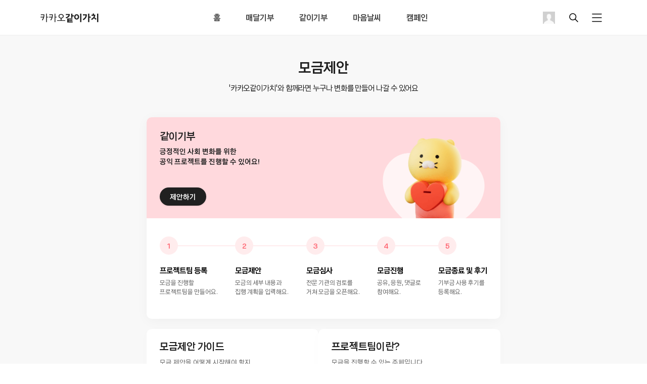

--- FILE ---
content_type: text/html; charset=utf-8
request_url: https://together.kakao.com/fundraisings/propose
body_size: 938
content:
<!DOCTYPE html>
<html lang="ko">
  <head>
    <base href="/"/>
    <meta charset="utf-8"/>
    <meta http-equiv="Content-Type" content="text/html; charset=utf-8"/>
    <title>카카오같이가치</title>

  <meta property="og:site_name" content="카카오같이가치"/>
  <meta property="og:type" content="article"/>
  <meta property="og:title" content="함께 꾸는 꿈은 현실이 됩니다. 카카오같이가치" />
  <meta property="og:url" content="https://together.kakao.com/fundraisings/propose"/>
  <meta property="og:image" content="https://together-mk.kakaocdn.net/dn/together/images/default_images/new_default_800x400.png"/>
  <meta property="twitter:image" content="https://together-mk.kakaocdn.net/dn/together/images/default_images/new_default_800x400.png"/>
  <meta property="og:description" content="같이 꾸는 꿈은 현실이 됩니다. 카카오같이가치"/>

    <meta name="viewport" content="width=device-width, viewport-fit=cover"/>
    <meta name="format-detection" content="telephone=no"/>
    <link href="/icon/64x64.ico" rel="shortcut icon"/>
    <link rel="shortcut icon" href="/favicon.ico"/>
    <link rel="shortcut icon" sizes="192x192" href="/icon/android_192.png"/>
    <link rel="icon" sizes="192x192" href="/icon/android_192.png"/>
    <link rel="apple-touch-icon" href="/icon/ios_152.png"/>
    <link rel="apple-touch-icon" sizes="152x152" href="/icon/ios_152.png"/>
    <link rel="preload" href="https://t1.kakaocdn.net/together_image/fonts/kakao-big-bold.woff2" as="font" type="font/woff2" crossorigin="anonymous"/>
    <link rel="preload" href="https://t1.kakaocdn.net/together_image/fonts/kakao-big-regular.woff2" as="font" type="font/woff2" crossorigin="anonymous"/>
    <script type="text/javascript" src="//t1.daumcdn.net/tiara/js/v1/tiara-1.2.0.min.js"></script>
    <script src="//t1.daumcdn.net/mapjsapi/bundle/postcode/prod/postcode.v2.js"></script>
  <link rel="stylesheet" href="styles.82e984d323f952cc207f.css"><script type="text/javascript" src="//mk.kakaocdn.net/dn/emoticon/static/javascripts/sdk/1.4.0/kakao-1.4.0-k.min.js"></script>
</head>
  <body>
    <together-app></together-app>
  <script src="runtime.7bffb054feefe0d74241.js" defer></script><script src="polyfills.2b37b8b467f4feb5121d.js" defer></script><script src="main.2c52e6719d2ede44c247.js" defer></script></body>
</html>


--- FILE ---
content_type: application/javascript; charset=UTF-8
request_url: https://together.kakao.com/124.4fcec23c1e14e6a41df9.js
body_size: 4407
content:
(self.webpackChunktogether=self.webpackChunktogether||[]).push([[124],{85720:function(e,t,i){"use strict";i.d(t,{v:function(){return n},P:function(){return s}});var n="image/*, .jpg, .jpeg, .png, .gif, .bmp",s="image/*, application/msword, application/vnd.openxmlformats-officedocument.wordprocessingml.document,application/vnd.ms-excel, application/vnd.openxmlformats-officedocument.spreadsheetml.sheet,application/vnd.ms-powerpoint, application/vnd.openxmlformats-officedocument.presentationml.presentation,application/pdf, text/plain, .jpg, .jpeg, .png, .gif, .bmp, .hwp, .hwpx, .pdf, .doc, .docx, .txt, .xls, .xlsx, .ppt, .pptx"},94632:function(e,t,i){"use strict";i.d(t,{W:function(){return s}});var n=i(60176),s=function(){function e(e,t){this.el=e,this.renderer=t,this.defaultClassName="tf_active";var i=e.nativeElement.parentNode;this.isOutlineElement(i)?this.el=i:this.isOutlineElement(i.parentNode)&&(this.el=i.parentNode)}return e.prototype.focus=function(){this.renderer.addClass(this.el,this.activeClassName||this.defaultClassName)},e.prototype.blur=function(){this.renderer.removeClass(this.el,this.activeClassName||this.defaultClassName)},e.prototype.isOutlineElement=function(e){return e.className.indexOf("group_tf")>-1||e.className.indexOf("opt_comm")>-1||e.className.indexOf("wrap_tf")>-1},e.\u0275fac=function(t){return new(t||e)(n.Y36(n.SBq),n.Y36(n.Qsj))},e.\u0275dir=n.lG2({type:e,selectors:[["","classOutline",""]],hostBindings:function(e,t){1&e&&n.NdJ("focus",function(){return t.focus()})("blur",function(){return t.blur()})},inputs:{activeClassName:["classOutline","activeClassName"]}}),e}()},21366:function(e,t,i){"use strict";i.d(t,{q:function(){return l}});var n=i(60176),s=function(){function e(e,t,i){this.id=e,this.originalName=t,this.size=i,this.progress={loaded:0,total:0,percent:0,speed:0,speedHumanized:null},this.done=!1,this.error=!1,this.abort=!1,this.startTime=(new Date).getTime(),this.endTime=0,this.speedAverage=0,this.speedAverageHumanized=null}return e.prototype.setProgres=function(e){this.progress=e},e.prototype.setError=function(){this.error=!0,this.done=!0},e.prototype.setAbort=function(){this.abort=!0,this.done=!0},e.prototype.onFinished=function(e,t,i){this.endTime=(new Date).getTime(),this.speedAverage=this.size/(this.endTime-this.startTime)*1e3,this.speedAverage=parseInt(this.speedAverage,10),this.speedAverageHumanized=r(this.speedAverage),this.status=e,this.statusText=t,this.response=i,this.done=!0},e}(),o=function(){function e(){this.cors=!1,this.withCredentials=!1,this.multiple=!1,this.maxUploads=3,this.data={},this.autoUpload=!0,this.multipart=!0,this.method="POST",this.debug=!1,this.customHeaders={},this.encodeHeaders=!0,this.authTokenPrefix="Bearer",this.authToken=void 0,this.fieldName="file",this.fieldReset=!0,this.previewUrl=!1,this.calculateSpeed=!1,this._queue=[],this._emitter=new n.vpe,this._previewEmitter=new n.vpe}return e.prototype.setOptions=function(e){this.url=null!=e.url?e.url:this.url,this.cors=null!=e.cors?e.cors:this.cors,this.withCredentials=null!=e.withCredentials?e.withCredentials:this.withCredentials,this.multiple=null!=e.multiple?e.multiple:this.multiple,this.maxUploads=null!=e.maxUploads?e.maxUploads:this.maxUploads,this.data=null!=e.data?e.data:this.data,this.autoUpload=null!=e.autoUpload?e.autoUpload:this.autoUpload,this.multipart=null!=e.multipart?e.multipart:this.multipart,this.method=null!=e.method?e.method:this.method,this.customHeaders=null!=e.customHeaders?e.customHeaders:this.customHeaders,this.encodeHeaders=null!=e.encodeHeaders?e.encodeHeaders:this.encodeHeaders,this.authTokenPrefix=null!=e.authTokenPrefix?e.authTokenPrefix:this.authTokenPrefix,this.authToken=null!=e.authToken?e.authToken:this.authToken,this.fieldName=null!=e.fieldName?e.fieldName:this.fieldName,this.fieldReset=null!=e.fieldReset?e.fieldReset:this.fieldReset,this.previewUrl=null!=e.previewUrl?e.previewUrl:this.previewUrl,this.calculateSpeed=null!=e.calculateSpeed?e.calculateSpeed:this.calculateSpeed,this.multiple||(this.maxUploads=1)},e.prototype.uploadFilesInQueue=function(){var e=this;this._queue.filter(function(e){return!e.uploading}).forEach(function(t){e.uploadFile(t)})},e.prototype.uploadFile=function(e){var t=this,i=new XMLHttpRequest,n=new FormData;n.append(this.fieldName,e,e.name),Object.keys(this.data).forEach(function(e){n.append(e,t.data[e])});var o=new s(this.generateRandomIndex(),e.name,e.size),a=this._queue.indexOf(e),l=(new Date).getTime(),u=0,h=0,p=null;i.upload.onprogress=function(e){if(e.lengthComputable){t.calculateSpeed&&(l=(new Date).getTime()-l,h=(u=e.loaded-u)/l*1e3,h=parseInt(h,10),p=r(h));var i=Math.round(e.loaded/e.total*100);o.setProgres(0===h?{total:e.total,loaded:e.loaded,percent:i}:{total:e.total,loaded:e.loaded,percent:i,speed:h,speedHumanized:p}),t._emitter.emit(o)}},i.upload.onabort=function(e){o.setAbort(),t._emitter.emit(o)},i.upload.onerror=function(e){o.setError(),t._emitter.emit(o)},i.onreadystatechange=function(){i.readyState===XMLHttpRequest.DONE&&(o.onFinished(i.status,i.statusText,i.response),t.removeFileFromQueue(a),t._emitter.emit(o))},i.open(this.method,this.url,!0),i.withCredentials=this.withCredentials,this.customHeaders&&Object.keys(this.customHeaders).forEach(function(e){i.setRequestHeader(e,t.customHeaders[e])}),this.authToken&&i.setRequestHeader("Authorization",this.authTokenPrefix+" "+this.authToken),i.send(n)},e.prototype.addFilesToQueue=function(e){var t=this;e.forEach(function(e,i){t.isFile(e)&&!t.inQueue(e)&&t._queue.push(e)}),this.previewUrl&&e.forEach(function(e){return t.createFileUrl(e)}),this.autoUpload&&this.uploadFilesInQueue()},e.prototype.createFileUrl=function(e){var t=this,i=new FileReader;i.addEventListener("load",function(){t._previewEmitter.emit(i.result)}),i.readAsDataURL(e)},e.prototype.removeFileFromQueue=function(e){this._queue.splice(e,1)},e.prototype.clearQueue=function(){this._queue=[]},e.prototype.getQueueSize=function(){return this._queue.length},e.prototype.inQueue=function(e){return!!this._queue.filter(function(t){return t===e}).length},e.prototype.isFile=function(e){return null!==e&&(e instanceof Blob||e.name&&e.size)},e.prototype.generateRandomIndex=function(){return Math.random().toString(36).substring(7)},e}(),a=function(){function e(){}return Object.defineProperty(e,"EXTENSION_NOT_ALLOWED",{get:function(){return"ExtensionNotAllowed"},enumerable:!1,configurable:!0}),Object.defineProperty(e,"MAX_SIZE_EXCEEDED",{get:function(){return"MaxSizeExceeded"},enumerable:!1,configurable:!0}),Object.defineProperty(e,"MIN_RESOLUTION_NOT_MATCHED",{get:function(){return"ResolutionNotMatched"},enumerable:!1,configurable:!0}),e}();function r(e){if(0===e)return"0 Byte";var t=Math.floor(Math.log(e)/Math.log(1024));return parseFloat((e/Math.pow(1024,t)).toFixed(2))+" "+["Bytes","KB","MB","GB","TB","PB"][t]+"/s"}var l=function(){function e(e){var t=this;this.el=e,this.onUpload=new n.vpe,this.startUpload=new n.vpe,this.onPreviewData=new n.vpe,this.onUploadRejected=new n.vpe,this._options={},this.files=[],this.uploader=new o,setTimeout(function(){t.uploader.setOptions(t.options)}),this.uploader._emitter.subscribe(function(e){e.done&&(t.onUpload.emit(e),t.files=t.files.filter(function(t){return t.name!==e.originalName}),t.uploader.fieldReset&&(t.el.nativeElement.value=""))}),this.uploader._previewEmitter.subscribe(function(e){t.onPreviewData.emit(e)}),setTimeout(function(){t.events&&t.events.subscribe(function(e){"startUpload"===e&&t.uploader.uploadFilesInQueue()})})}return Object.defineProperty(e.prototype,"options",{get:function(){return this.maxSize&&(this._options.maxSize=this.maxSizeToByte(this.maxSize)),this.minWidth&&this.minHeight&&(this._options.minWidth=this.minWidth,this._options.minHeight=this.minHeight),this._options},set:function(e){this._options=e,this.uploader.setOptions(this.options)},enumerable:!1,configurable:!0}),e.prototype.filterByFileSize=function(){var e=this,t=this.options.maxSize||10247680;this.files=this.files.filter(function(i){return!(i.size>t&&(e.onUploadRejected.emit({file:i,reason:a.MAX_SIZE_EXCEEDED,message:"\ud5c9! "+e.maxSize+"\ub97c \ucd08\uacfc\ud55c \ud30c\uc77c\uc774\ub124\uc694! <br>\ud30c\uc77c \uc6a9\ub7c9\uc744 \uc904\uc5ec\uc11c \ub2e4\uc2dc \ucca8\ubd80\ud574\uc8fc\uc138\uc694."}),1))})},e.prototype.filterByResolution=function(e){var t=this,i=this.options.minWidth||640,n=this.options.minHeight||640;this.files=this.files.filter(function(s){var o=new Image;o.src=window.URL.createObjectURL(s),o.onload=function(){if(!(o.naturalWidth>=i&&o.naturalHeight>=n))return window.URL.revokeObjectURL(o.src),t.onUploadRejected.emit(t.minWidth==t.minHeight?{file:s,reason:a.MIN_RESOLUTION_NOT_MATCHED,message:"\uc774\ubbf8\uc9c0\ub294 \uac00\ub85c \uc138\ub85c \ubaa8\ub450<br/>\ucd5c\uc18c "+t.minWidth+"px \uc774\uc0c1\uc774\uc5b4\uc57c \ud569\ub2c8\ub2e4.<br/>\uc774\ubbf8\uc9c0 \uc0ac\uc774\uc988\ub97c \ub2e4\uc2dc \ud655\uc778\ud574\uc8fc\uc138\uc694."}:{file:s,reason:a.MIN_RESOLUTION_NOT_MATCHED,message:"\uc774\ubbf8\uc9c0 \ucd5c\uc18c \uc0ac\uc774\uc988\ub294<br> \uac00\ub85c "+t.minWidth+"px, \uc138\ub85c "+t.minHeight+"px \uc785\ub2c8\ub2e4.<br/>\uc774\ubbf8\uc9c0 \uc0ac\uc774\uc988\ub97c \ub2e4\uc2dc \ud655\uc778\ud574\uc8fc\uc138\uc694."}),!1;window.URL.revokeObjectURL(o.src),e.length&&(t.uploader.addFilesToQueue(e),t.startUpload.emit(e))}})},e.prototype.filterFilesByExtension=function(){var e=this;this.files=this.files.filter(function(t){if(-1!==e.options.allowedExtensions.indexOf(t.type))return!0;var i=t.name.split(".").pop();return-1!==e.options.allowedExtensions.indexOf(i)||(e.onUploadRejected.emit({file:t,reason:a.EXTENSION_NOT_ALLOWED,message:"\ud5c8\uc6a9\ub418\uc9c0 \uc54a\uc740 \ud30c\uc77c \ud615\uc2dd\uc785\ub2c8\ub2e4."}),!1)})},e.prototype.onChange=function(){this.files=Array.from(this.el.nativeElement.files),this.filterByFileSize(),this.options.filterExtensions&&this.options.allowedExtensions&&this.filterFilesByExtension(),this.options.minWidth&&this.options.minHeight?this.filterByResolution(this.files):this.files.length&&(this.uploader.addFilesToQueue(this.files),this.startUpload.emit(this.files)),this.el.nativeElement.value=null},e.prototype.maxSizeToByte=function(e){var t=e.toLowerCase(),i=10247680;return-1!=t.toLowerCase().indexOf("kb")?i=1024*Number.parseInt(t.substring(0,t.indexOf("kb"))):-1!=t.toLowerCase().indexOf("mb")&&(i=1024768*Number.parseInt(t.substring(0,t.indexOf("mb")))),i},e.\u0275fac=function(t){return new(t||e)(n.Y36(n.SBq))},e.\u0275dir=n.lG2({type:e,selectors:[["","ngFileSelect",""]],hostBindings:function(e,t){1&e&&n.NdJ("change",function(){return t.onChange()})},inputs:{events:"events",maxSize:"maxSize",minWidth:"minWidth",minHeight:"minHeight",options:"options"},outputs:{onUpload:"onUpload",startUpload:"startUpload",onPreviewData:"onPreviewData",onUploadRejected:"onUploadRejected"}}),e}()},27303:function(e,t,i){"use strict";i.d(t,{j:function(){return s}});var n=i(60176),s=function(){function e(e){this.el=e,this.timeout=100,this.targetElement=this.el.nativeElement,this.parentTag=this.targetElement.parentElement.parentElement;var t=this.targetElement.getElementsByTagName("option");this.defaultLabel=t.length>0?t[0].innerHTML:"",this.labelTag=document.createElement("span"),this.labelTag.className="select_option",this.targetElement.insertAdjacentElement("beforebegin",this.labelTag)}return e.prototype.ngOnChanges=function(e){this.labelTag&&this.updateLabel()},e.prototype.onFocus=function(){this.targetElement.classList.add("select_on"),this.parentTag.classList.add("opt_focused")},e.prototype.onBlur=function(){this.targetElement.classList.remove("select_on"),this.parentTag.classList.remove("opt_focused")},e.prototype.updateLabel=function(){var e=this;setTimeout(function(){var t=String(e.ngModel||""),i=Array.from(e.targetElement.getElementsByTagName("option")).find(function(e){return e.value===t});i?(e.labelTag.innerHTML=i.label||e.defaultLabel,e.labelTag.classList.add("select_on")):e.labelTag.classList.remove("select_on")},this.timeout)},e.\u0275fac=function(t){return new(t||e)(n.Y36(n.SBq))},e.\u0275dir=n.lG2({type:e,selectors:[["","ngModel","","selectAccessibility",""]],hostBindings:function(e,t){1&e&&n.NdJ("focus",function(){return t.onFocus()})("blur",function(){return t.onBlur()})},inputs:{selectAccessibility:"selectAccessibility",ngModel:"ngModel",timeout:"timeout"},features:[n.TTD]}),e}()},82643:function(e,t,i){"use strict";i.d(t,{u:function(){return o}});var n=i(60176),s=i(75979),o=function(){function e(e,t){this.uaService=e,this.el=t}return e.prototype.ngOnInit=function(){this.uaService.isMobile||this.el.nativeElement.setAttribute("target","_blank")},e.\u0275fac=function(t){return new(t||e)(n.Y36(s.V),n.Y36(n.SBq))},e.\u0275dir=n.lG2({type:e,selectors:[["","targetBlankPc",""]]}),e}()}}]);

--- FILE ---
content_type: application/javascript; charset=UTF-8
request_url: https://together.kakao.com/902.f92cd0202ffdcb85ddc5.js
body_size: 36936
content:
(self.webpackChunktogether=self.webpackChunktogether||[]).push([[902],{83902:function(e,t,n){"use strict";n.r(t),n.d(t,{FundraisingProposeModule:function(){return Gt}});var i=n(30419),o=n(7980),r=n(60176),a=n(4885),s=n(92443),p=n(61116);function c(e,t){if(1&e&&(r.TgZ(0,"a",27),r._UZ(1,"span",28),r.TgZ(2,"span",29),r._uU(3),r.qZA(),r.qZA()),2&e){var n=r.oxw();r.s9C("href",n.advertiseBanner.link_url?n.advertiseBanner.link_url:"/notices/"+n.advertiseBanner.id,r.LSH),r.xp6(3),r.Oqu(n.advertiseBanner.inventory_banner_title)}}var u=function(){function e(e){this.boardService=e}return e.prototype.ngOnInit=function(){var e=this;this.boardService.getAdvertiseBanner().then(function(t){return e.advertiseBanner=t})},e.\u0275fac=function(t){return new(t||e)(r.Y36(a.$))},e.\u0275cmp=r.Xpm({type:e,selectors:[["ng-component"]],decls:94,vars:1,consts:[["id","dkContent",1,"cont_suggest"],["id","mArticle"],["id","dkBody",1,"screen_out"],[1,"wrap_intro_suggest"],["data-tiara-layer","propose",1,"inner_wrap"],[1,"tit_suggest"],[1,"desc_suggest"],[1,"mo_linefeed"],[1,"area_intro_suggest"],[1,"intro_suggest"],[1,"tit_intro"],[1,"desc_intro"],["underAgeClick","/fundraisings/propose/project/step1","data-tiara-layer","fundraisings","data-tiara-action-name","\uc81c\uc548\ud558\uae30_\uac19\uc774\uae30\ubd80 \ubc84\ud2bc \ud074\ub9ad",1,"link_pill"],[1,"step_suggest"],[1,"list_step"],[1,"num_step"],[1,"cont_step"],[1,"tit_step"],[1,"desc_step"],[1,"pc_linefeed"],["class","banner_suggest","data-tiara-layer","banner","data-tiara-action-name","\uc81c\uc548\ud558\uae30_\ubc30\ub108 \ud074\ub9ad",3,"href",4,"ngIf"],[1,"area_suggest_link"],["href","//t1.kakaocdn.net/together_prod/propose/202509_kakaotogether.pdf","data-tiara-layer","guide","data-tiara-action-name","\uc81c\uc548\ud558\uae30_\uac00\uc774\ub4dc \ud074\ub9ad",1,"link_intro_suggest","type_guide"],[1,"tit_link"],[1,"desc_link"],[1,"link_pill"],["underAgeClick","/teams/create","data-tiara-layer","teams","data-tiara-action-name","\uc81c\uc548\ud558\uae30_\ud504\ub85c\uc81d\ud2b8\ud300 \ud074\ub9ad",1,"link_intro_suggest","type_team"],["data-tiara-layer","banner","data-tiara-action-name","\uc81c\uc548\ud558\uae30_\ubc30\ub108 \ud074\ub9ad",1,"banner_suggest",3,"href"],[1,"ico_loud_speaker"],[1,"txt_banner"]],template:function(e,t){1&e&&(r.TgZ(0,"div",0),r.TgZ(1,"div",1),r.TgZ(2,"h2",2),r._uU(3,"\ubaa8\uae08\uc81c\uc548 \ubcf8\ubb38"),r.qZA(),r.TgZ(4,"div",3),r.TgZ(5,"div",4),r.TgZ(6,"h3",5),r._uU(7,"\ubaa8\uae08\uc81c\uc548"),r.qZA(),r.TgZ(8,"p",6),r._uU(9," \u2018\uce74\uce74\uc624\uac19\uc774\uac00\uce58\u2019\uc640 \ud568\uaed8\ub77c\uba74 "),r._UZ(10,"br",7),r._uU(11,"\ub204\uad6c\ub098 \ubcc0\ud654\ub97c \ub9cc\ub4e4\uc5b4 \ub098\uac08 \uc218 \uc788\uc5b4\uc694 "),r.qZA(),r.TgZ(12,"div",8),r.TgZ(13,"div",9),r.TgZ(14,"strong",10),r._uU(15,"\uac19\uc774\uae30\ubd80"),r.qZA(),r.TgZ(16,"p",11),r._uU(17," \uae0d\uc815\uc801\uc778 \uc0ac\ud68c \ubcc0\ud654\ub97c \uc704\ud55c"),r._UZ(18,"br"),r._uU(19,"\uacf5\uc775 \ud504\ub85c\uc81d\ud2b8\ub97c \uc9c4\ud589\ud560 \uc218 \uc788\uc5b4\uc694! "),r.qZA(),r.TgZ(20,"a",12),r._uU(21,"\uc81c\uc548\ud558\uae30"),r.qZA(),r.qZA(),r.TgZ(22,"div",13),r.TgZ(23,"ol",14),r.TgZ(24,"li"),r.TgZ(25,"em",15),r._uU(26,"1"),r.qZA(),r.TgZ(27,"div",16),r.TgZ(28,"strong",17),r._uU(29,"\ud504\ub85c\uc81d\ud2b8\ud300 \ub4f1\ub85d"),r.qZA(),r.TgZ(30,"p",18),r._uU(31," \ubaa8\uae08\uc744 \uc9c4\ud589\ud560"),r._UZ(32,"br",19),r._uU(33,"\ud504\ub85c\uc81d\ud2b8\ud300\uc744 \ub9cc\ub4e4\uc5b4\uc694. "),r.qZA(),r.qZA(),r.qZA(),r.TgZ(34,"li"),r.TgZ(35,"em",15),r._uU(36,"2"),r.qZA(),r.TgZ(37,"div",16),r.TgZ(38,"strong",17),r._uU(39,"\ubaa8\uae08\uc81c\uc548"),r.qZA(),r.TgZ(40,"p",18),r._uU(41," \ubaa8\uae08\uc758 \uc138\ubd80 \ub0b4\uc6a9\uacfc "),r._UZ(42,"br",19),r._uU(43,"\uc9d1\ud589 \uacc4\ud68d\uc744 \uc785\ub825\ud574\uc694. "),r.qZA(),r.qZA(),r.qZA(),r.TgZ(44,"li"),r.TgZ(45,"em",15),r._uU(46,"3"),r.qZA(),r.TgZ(47,"div",16),r.TgZ(48,"strong",17),r._uU(49,"\ubaa8\uae08\uc2ec\uc0ac"),r.qZA(),r.TgZ(50,"p",18),r._uU(51," \uc804\ubb38 \uae30\uad00\uc758 \uac80\ud1a0\ub97c "),r._UZ(52,"br",19),r._uU(53,"\uac70\uccd0 \ubaa8\uae08\uc744 \uc624\ud508\ud574\uc694. "),r.qZA(),r.qZA(),r.qZA(),r.TgZ(54,"li"),r.TgZ(55,"em",15),r._uU(56,"4"),r.qZA(),r.TgZ(57,"div",16),r.TgZ(58,"strong",17),r._uU(59,"\ubaa8\uae08\uc9c4\ud589"),r.qZA(),r.TgZ(60,"p",18),r._uU(61," \uacf5\uc720, \uc751\uc6d0, \ub313\uae00\ub85c "),r._UZ(62,"br",19),r._uU(63,"\ucc38\uc5ec\ud574\uc694. "),r.qZA(),r.qZA(),r.qZA(),r.TgZ(64,"li"),r.TgZ(65,"em",15),r._uU(66,"5"),r.qZA(),r.TgZ(67,"div",16),r.TgZ(68,"strong",17),r._uU(69,"\ubaa8\uae08\uc885\ub8cc \ubc0f \ud6c4\uae30"),r.qZA(),r.TgZ(70,"p",18),r._uU(71," \uae30\ubd80\uae08 \uc0ac\uc6a9 \ud6c4\uae30\ub97c "),r._UZ(72,"br",19),r._uU(73,"\ub4f1\ub85d\ud574\uc694. "),r.qZA(),r.qZA(),r.qZA(),r.qZA(),r.qZA(),r.qZA(),r.YNc(74,c,4,2,"a",20),r.TgZ(75,"div",21),r.TgZ(76,"a",22),r.TgZ(77,"strong",23),r._uU(78,"\ubaa8\uae08\uc81c\uc548 \uac00\uc774\ub4dc"),r.qZA(),r.TgZ(79,"span",24),r._uU(80,"\ubaa8\uae08 \uc81c\uc548\uc744 \uc5b4\ub5bb\uac8c \uc2dc\uc791\ud574\uc57c \ud560\uc9c0"),r._UZ(81,"br"),r._uU(82,"\ub9c9\ub9c9\ud558\uc168\ub358 \ubd84\ub4e4\uc744 \uc704\ud574 \ub9cc\ub4e4\uc5c8\uc5b4\uc694."),r.qZA(),r.TgZ(83,"span",25),r._uU(84,"\ud655\uc778\ud558\uae30"),r.qZA(),r.qZA(),r.TgZ(85,"a",26),r.TgZ(86,"strong",23),r._uU(87,"\ud504\ub85c\uc81d\ud2b8\ud300\uc774\ub780?"),r.qZA(),r.TgZ(88,"span",24),r._uU(89,"\ubaa8\uae08\uc744 \uc9c4\ud589\ud560 \uc218 \uc788\ub294 \uc8fc\uccb4\uc785\ub2c8\ub2e4."),r._UZ(90,"br"),r._uU(91,"\ud55c\ubc88 \ub4f1\ub85d\ud558\uba74 \uacc4\uc18d \ud65c\ub3d9\uc744 \ud560 \uc218 \uc788\uc5b4\uc694."),r.qZA(),r.TgZ(92,"span",25),r._uU(93,"\ub4f1\ub85d\ud558\uae30"),r.qZA(),r.qZA(),r.qZA(),r.qZA(),r.qZA(),r.qZA(),r.qZA()),2&e&&(r.xp6(74),r.Q6J("ngIf",t.advertiseBanner))},directives:[s.l,p.O5],encapsulation:2}),e}(),l=n(1171),d=n(64762),g=n(15814),_=n(35359),Z=n(36887),m=n(37001),f=n(48584),h=n(46346),v=n(40892),T=n(49151),A=n(43597),y=n(55485),q=n(2006),b=n(27673),x=n(74453),U=n(69776),k=n(38319),M=n(3796),S=n(27975),w=["draftModal"],J=["requirementModal"];function C(e,t){if(1&e){var n=r.EpF();r.TgZ(0,"div",17),r.TgZ(1,"h2",18),r._uU(2,"\ubaa8\uae08\uc81c\uc548 \ubcf8\ubb38"),r.qZA(),r.TgZ(3,"div",19),r.TgZ(4,"strong",20),r._uU(5,"\ud504\ub85c\uc81d\ud2b8 \ubaa8\uae08\ud568 \uba54\ub274"),r.qZA(),r.TgZ(6,"ul",21),r.TgZ(7,"li"),r.TgZ(8,"a",22),r.NdJ("click",function(){return r.CHM(n),r.oxw().goStep1(),!1}),r.TgZ(9,"span",23),r._uU(10,"1. \ub098\uc758 \ub2e4\uc9d0"),r.qZA(),r.qZA(),r.qZA(),r.TgZ(11,"li"),r.TgZ(12,"a",22),r.NdJ("click",function(){r.CHM(n);var e=r.oxw();return e.maxStep>=2&&e.goStep2(),!1}),r.TgZ(13,"span",23),r._uU(14," 2. \uc0ac\uc5c5\uacc4\ud68d"),r.qZA(),r.qZA(),r.qZA(),r.TgZ(15,"li"),r.TgZ(16,"a",22),r.NdJ("click",function(){r.CHM(n);var e=r.oxw();return e.maxStep>=3&&e.goStep3(),!1}),r.TgZ(17,"span",23),r._uU(18,"3. \ubaa8\uae08\uc2a4\ud1a0\ub9ac"),r.qZA(),r.qZA(),r.qZA(),r.qZA(),r.qZA(),r._UZ(19,"router-outlet"),r.qZA()}if(2&e){var i=r.oxw();r.xp6(7),r.ekj("on",i.router.url.indexOf("fundraisings/propose/project/step1")>-1),r.xp6(4),r.ekj("on",i.router.url.indexOf("fundraisings/propose/project/step2")>-1),r.xp6(4),r.ekj("on",i.router.url.indexOf("fundraisings/propose/project/step3")>-1)}}var O=function(){function e(e,t,n,i,o,r,a,s,p,c,u){this.router=e,this.meService=t,this.toasterService=n,this.modalService=i,this.fundraisingService=o,this.tagservice=r,this.teamService=a,this.validator=s,this.kageService=p,this.partnerService=c,this.authService=u,this.isUnderAge=!1,this.targets=[],this.myTeams=null,this.maxStep=1,this.block=!1,this.experienceYn=!1,this.existTeamDocuments={},this.requiredDocumentSubmitted=!0,this.fundraisingSummaryData={},this.isTeamNeedMigrate=!1,this.uploading=[],this.partner=new h.k}return e.prototype.ngOnInit=function(){return(0,d.mG)(this,void 0,void 0,function(){var e,t=this;return(0,d.Jh)(this,function(n){switch(n.label){case 0:return e=this,[4,this.authService.getUnderAge()];case 1:return e.isUnderAge=n.sent(),this.meService.getMe().then(function(e){return t.user=e}),this.tagservice.getTargetTags().then(function(e){var n;return(n=t.targets).push.apply(n,(0,d.ev)([],(0,d.CR)(e)))}),this.teamService.getMyTeams().then(function(e){return t.myTeams=e}),this.propose=Z.S.fromJSON({fundraising_type:g.u.TYPE_PROJECT,review_info:{},fundraising_period:1,content:{links:[],components:[{type:m.H.COMP_TYPE_SUBTITLE,title:""},{type:m.H.COMP_TYPE_TEXT,text:""},{type:m.H.COMP_TYPE_IMAGES,images:[]},{type:m.H.COMP_TYPE_SUBTITLE,title:""},{type:m.H.COMP_TYPE_TEXT,text:""}]},plan:{comment:"",use_plans:[{amount:null,description:null}],start_at:null,end_at:null},team_id:null,team:null}),this.copySnapshot(),this.fundraisingService.getDraft(g.u.TYPE_PROJECT).then(function(e){e&&e.id&&t.teamService.getRequestedTeamDocuments(e.team_id).then(function(n){if(t.requiredDocumentSubmitted=!0,t.existTeamDocuments=n,Object.keys(t.existTeamDocuments).forEach(function(e){var n=f.F.fromJSON(t.existTeamDocuments[e]);n.required&&(n.isRequiredSubmitted()||(t.requiredDocumentSubmitted=!1))}),!(!e.team_id||e.team.isDataAllSubmitted()&&t.requiredDocumentSubmitted))return t.modalService.confirm("\uc784\uc2dc\uc800\uc7a5 \ud56d\ubaa9\uc911 \ud504\ub85c\uc81d\ud2b8\ud300 \ub4f1\ub85d\uc815\ubcf4 \uc911\uc5d0\uc11c<br/>\ubbf8\uc791\uc131\ub41c \ud56d\ubaa9\uc774 \uc788\uc5b4 \ubaa8\uae08\ud568\uc744 \uac1c\uc124\ud560 \uc218 \uc5c6\uc2b5\ub2c8\ub2e4.<br/>\ud300 \uad00\ub9ac\ud398\uc774\uc9c0\ub85c \uc774\ub3d9\ud558\uc5ec \uc815\ubcf4\ub97c \ub4f1\ub85d\ud558\ub7ec \uac00\uc2e4\ub798\uc694?<br/>(\ud574\ub2f9 \uc791\uc131 \uad8c\ud55c\uc740 \ud300\ub9c8\uc2a4\ud130\uc5d0\uac8c \uc788\uc73c\ub2c8,<br/>\ud300\ub9c8\uc2a4\ud130\uc5d0\uac8c \uc815\ubcf4 \ub4f1\ub85d\uc744 \uc694\uccad\ud558\uc138\uc694)").then(function(){return t.isTeamNeedMigrate=!0,e.team.isMaster(t.user.id)?t.router.navigate(["/teams","create"],{queryParams:{tab:"type",id:e.team_id}}):t.router.navigate(["/teams","my"],{fragment:""+e.team_id}),!0},function(){return!1});t.draft=e,t.draftModal.open()})}),[2]}})})},Object.defineProperty(e.prototype,"isStrayAnimalTarget",{get:function(){var e=this.targets.find(function(e){return"\uc720\uae30\ub3d9\ubb3c"===e.name});return e&&e.id===+this.propose.target_tag_id},enumerable:!1,configurable:!0}),e.prototype.useDraft=function(){var e=this;Object.assign(this.propose,this.draft);var t=this.fundraisingService.getContents(this.propose.id).then(function(t){t.story&&t.story.content&&t.story.content.components&&(e.propose.content=t.story.content)}),n=this.fundraisingService.getReviewInfo(this.propose.id).then(function(t){t&&(e.propose.review_info=t.review_info,e.propose.plan=t.plan,t.proposer_comment&&(e.propose.proposer_comment=t.proposer_comment),e.propose.sponsor=t.sponsor,e.propose.collaborator=t.collaborator,t.requested_documents.length>0?e.partnerService.getPartnerRequireFundraisingDocument({partner_id:e.propose.team.partner_id,project_type:e.propose.project_type,team_type:e.propose.team.team_type}).then(function(n){var i,o,r,a;e.propose.require_documents=n;try{for(var s=(0,d.XA)(e.propose.require_documents),p=s.next();!p.done;p=s.next()){var c=p.value;try{for(var u=(r=void 0,(0,d.XA)(t.requested_documents)),l=u.next();!l.done;l=u.next()){var g=l.value;g.partner_require_fundraising_document_id===c.id&&(c.attachment_file=g.attachment_file||[])}}catch(_){r={error:_}}finally{try{l&&!l.done&&(a=u.return)&&a.call(u)}finally{if(r)throw r.error}}e.uploading.push([])}}catch(Z){i={error:Z}}finally{try{p&&!p.done&&(o=s.return)&&o.call(s)}finally{if(i)throw i.error}}}):0===t.requested_documents.length&&e.propose.project_type&&e.partnerService.getPartnerRequireFundraisingDocument({partner_id:e.propose.team.partner_id,project_type:e.propose.project_type,team_type:e.propose.team.team_type}).then(function(t){e.propose.require_documents=t;for(var n=0;n<e.propose.require_documents.length;n++)e.uploading.push([])}))});Promise.all([t,n]).then(function(){return e.copySnapshot()}),this.propose.team_id&&(this.teamService.getFundraisingsSummary(this.propose.team_id).then(function(t){e.fundraisingSummaryData=t}),this.teamService.getPartner(this.propose.team_id).then(function(t){e.partner=t,e.propose.partner_id=e.partner.id})),this.draftModal.close()},e.prototype.saveDraft=function(){var e=this;this.propose.status=g.u.STATUS_DRAFT,this.save().then(function(){return e.toasterService.info("\uc784\uc2dc\uc800\uc7a5\ub418\uc5c8\uc2b5\ub2c8\ub2e4. \ub2e4\uc74c\uc5d0 \ub2e4\uc2dc \ub9cc\ub098\uc694~")})},e.prototype.save=function(){var e=this;return this.block=!0,this.fundraisingService.save(this.propose).then(function(t){return e.propose.id=t.id,e.copySnapshot(),window[Symbol.for("propose_badge")]=t.badge,e.kageService.saveOriginalImageUrl("FUNDRAISING_MAIN_IMAGE",""+t.id,e.propose.originalImageUrl),e.block=!1,t}).catch(function(){e.propose.status=g.u.STATUS_DRAFT,e.copySnapshot(),e.block=!1})},e.prototype.reflectDirectAccess=function(){this.validateStep1()||this.router.navigate(["fundraisings/propose/project/step1"])},e.prototype.goStep1=function(){this.router.navigate(["fundraisings/propose/project/step1"])},e.prototype.goStep2=function(){this.validateStep1()?(this.router.navigate(["fundraisings/propose/project/step2"]),this.maxStep=Math.max(2,this.maxStep)):this.openRequirementModal()},e.prototype.goStep3=function(e){void 0===e&&(e=null);var t=this.propose.plan.start_at,n=this.propose.plan.end_at;e&&(this.user=e),this.validator.validatePlanStartAt(t,n)&&this.validateStep2()?(this.validator.removeEmptyUsePlans(this.propose.plan),this.router.navigate(["fundraisings/propose/project/step3"]),this.maxStep=Math.max(3,this.maxStep)):this.openRequirementModal()},e.prototype.goApply=function(){var e=this;this.validateStep3()?this.validator.validateContent(this.propose.content,!0).then(function(t){t&&(e.propose.status=g.u.STATUS_DOCUMENT_RECEIVE,e.save().then(function(t){void 0!==t&&e.router.navigate(["fundraisings/propose/complete/"+t.id])}))}):this.openRequirementModal()},e.prototype.validateStep1=function(){return this.isAgree&&this.propose.category_id&&this.propose.team_id},Object.defineProperty(e.prototype,"isAgree",{get:function(){var e=this.propose.agreements;return e.detail&&e.review&&e.unique},enumerable:!1,configurable:!0}),e.prototype.validateStep2=function(){return this.validateStep1()&&this.propose.fundraising_period&&this.propose.region_id&&this.propose.plan.start_at&&this.propose.plan.end_at&&this.propose.project_type&&this.user.phone_number&&this.propose.approve_terms&&this.validator.isValidPlan(this.propose.plan)},e.prototype.validateStep3=function(){return this.validateStep2()&&this.propose.main_image_url&&this.propose.title},e.prototype.openRequirementModal=function(){this.modalService.alert('\ud544\uc218 \uc785\ub825 \ud56d\ubaa9\uc774 \uc544\uc9c1 \ub0a8\uc544\uc788\uc5b4\uc694. <br><span class="ico_together ico_warn">\ubbf8\uc785\ub825 \uacbd\uace0</span>\ud56d\ubaa9\ub4e4\uc744 \ud655\uc778 \ud6c4 \uc785\ub825\ud574\uc8fc\uc138\uc694.')},e.prototype.canDeactivate=function(){var e=this;if(this.isUnderAge)return!0;if(_.Q.deepEqual(this.propose,this.snapshot)||!this.propose.category_id||this.isTeamNeedMigrate)return!0;var t="\uc7a0\uae50! \uc800\uc7a5\ud558\uc9c0 \uc54a\uc740 \ub0b4\uc6a9\uc774 \uc788\uc5b4\uc694.<br/>\uc774\ub300\ub85c \uc774\ub3d9\ud558\uc2dc\uba74<br/> \uc9c0\uae08\uae4c\uc9c0 \uc791\uc131\ud558\uc2e0 \ub0b4\uc6a9\uc774 \uc0ac\ub77c\uc9d1\ub2c8\ub2e4.<br/>\uc815\ub9d0 \uc774\ub3d9\ud558\uc2dc\uaca0\uc2b5\ub2c8\uae4c?";return this.propose.team_id&&(t="'\ud655\uc778'\ubc84\ud2bc\uc744 \ub204\ub974\uc2dc\uba74<br/>\uc9c0\uae08\uae4c\uc9c0 \uc791\uc131\ud55c \ub0b4\uc6a9\uc744 <br/>\uc784\uc2dc\uc800\uc7a5\ud569\ub2c8\ub2e4.<br/><br/>\uc784\uc2dc\uc800\uc7a5 \ud6c4 \uc774\ub3d9\ud558\uc2dc\uaca0\uc2b5\ub2c8\uae4c?"),this.modalService.confirm(t).then(function(){return e.propose.team_id&&e.save().then(function(){return e.toasterService.info("\uc784\uc2dc\uc800\uc7a5\ub418\uc5c8\uc2b5\ub2c8\ub2e4. \ub2e4\uc74c\uc5d0 \ub2e4\uc2dc \ub9cc\ub098\uc694~")}),!0},function(){return!1})},e.prototype.copySnapshot=function(){this.snapshot=Z.S.fromJSON(JSON.parse(JSON.stringify(this.propose)))},e.\u0275fac=function(t){return new(t||e)(r.Y36(i.F0),r.Y36(v.w),r.Y36(T.M),r.Y36(A.Z),r.Y36(y.K),r.Y36(q.c),r.Y36(b.U),r.Y36(x.h),r.Y36(U.g),r.Y36(k.b),r.Y36(M.e))},e.\u0275cmp=r.Xpm({type:e,selectors:[["ng-component"]],viewQuery:function(e,t){if(1&e&&(r.Gf(w,5),r.Gf(J,5)),2&e){var n=void 0;r.iGM(n=r.CRH())&&(t.draftModal=n.first),r.iGM(n=r.CRH())&&(t.requirementModal=n.first)}},decls:27,vars:10,consts:[["id","dkContent",1,"cont_suggest"],["id","mArticle",4,"ngIf"],[3,"closeOnEscape","closeOnOutsideClick"],["draftModal",""],[1,"inner_together_layer","inner_together_layer1"],[1,"layer_body"],["id","ngdialog7-aria-describedby",1,"desc_together"],[1,"txt_desc"],[1,"emph_sign"],[1,"wrap_btn","wrap_btn_type"],[1,"btn_set","btn_type1",3,"click"],[1,"wrap_btn","wrap_btn_type2"],[1,"btn_set","btn_type2",3,"click"],[1,"txt_noti"],[1,"layer_foot"],[1,"btn_close",3,"click"],[1,"ico_together","ngdialog-close"],["id","mArticle"],["id","dkBody",1,"screen_out"],[1,"wrap_tab"],[1,"screen_out"],[1,"list_tab"],["href","#",1,"link_tab",3,"click"],[1,"txt_tab"]],template:function(e,t){if(1&e){var n=r.EpF();r.TgZ(0,"div",0),r.YNc(1,C,20,6,"div",1),r.qZA(),r.TgZ(2,"modal",2,3),r.TgZ(4,"modal-content"),r.TgZ(5,"div",4),r.TgZ(6,"div",5),r.TgZ(7,"p",6),r.TgZ(8,"span",7),r._uU(9),r.ALo(10,"date"),r._UZ(11,"br"),r.TgZ(12,"span",8),r._uU(13),r.qZA(),r._uU(14,"\uc774 \uc788\uc2b5\ub2c8\ub2e4. "),r.qZA(),r.qZA(),r.TgZ(15,"div",9),r.TgZ(16,"button",10),r.NdJ("click",function(){return t.useDraft()}),r._uU(17," \uc774\uc5b4\uc11c \uc791\uc131\ud558\uae30 "),r.qZA(),r.qZA(),r.TgZ(18,"div",11),r.TgZ(19,"button",12),r.NdJ("click",function(){return r.CHM(n),r.MAs(3).close()}),r._uU(20," \uc0c8\ub85c \uc791\uc131\ud558\uae30 "),r.qZA(),r.TgZ(21,"span",13),r._uU(22,"(\uacfc\uac70 \uc800\uc7a5 \ub0b4\uc5ed\uc740 \uc0ad\uc81c\ub429\ub2c8\ub2e4.)"),r.qZA(),r.qZA(),r.qZA(),r.TgZ(23,"div",14),r.TgZ(24,"button",15),r.NdJ("click",function(){return r.CHM(n),r.MAs(3).close()}),r.TgZ(25,"span",16),r._uU(26,"\ub2eb\uae30"),r.qZA(),r.qZA(),r.qZA(),r.qZA(),r.qZA(),r.qZA()}2&e&&(r.ekj("bg_gray","fundraisings/propose/project"==t.router.url),r.xp6(1),r.Q6J("ngIf",t.propose),r.xp6(1),r.Q6J("closeOnEscape",!1)("closeOnOutsideClick",!1),r.xp6(7),r.hij(" \uc7a0\uae50! ",r.xi3(10,7,null==t.draft?null:t.draft.created_at,"yyyy\ub144 MM\uc6d4 dd\uc77c"),"\uc5d0 \uc791\uc131 \uc911 \uc800\uc7a5\ud558\uc2e0"),r.xp6(4),r.hij("'",(null==t.draft?null:t.draft.title)||"\ubaa8\uae08\ud568","'"))},directives:[p.O5,S.z,S.E,i.lC],pipes:[p.uU],encapsulation:2}),e}(),N=n(7642),Y=n(11462),I=n(27303),E=n(65334),j=n(98930),Q=["teamCarousel"];function F(e,t){1&e&&(r.TgZ(0,"span",60),r._uU(1,"\uc6b4\uc601\uc81c\uc57d"),r.qZA())}function D(e,t){1&e&&r._UZ(0,"span",46)}function P(e,t){1&e&&r._UZ(0,"span",61)}var H=function(e,t){return{lab_choiced:e,btn_restrict:t}};function R(e,t){if(1&e){var n=r.EpF();r.TgZ(0,"li",51),r.NdJ("click",function(){var e=r.CHM(n).$implicit;return r.oxw(2).selectTeam(e)}),r._UZ(1,"input",52),r.TgZ(2,"label",53),r.TgZ(3,"em",54),r.YNc(4,F,2,0,"span",55),r._UZ(5,"img",56),r.ALo(6,"kageImage"),r.YNc(7,D,1,0,"span",57),r.YNc(8,P,1,0,"span",58),r.qZA(),r.TgZ(9,"span",1),r._uU(10,"\ud504\ub85c\uc81d\ud2b8\ud300 \uc720\ud615"),r.qZA(),r.TgZ(11,"strong",47),r._uU(12),r.qZA(),r.TgZ(13,"span",1),r._uU(14,"\uae30\uad00\uba85"),r.qZA(),r.TgZ(15,"span",59),r._uU(16),r.qZA(),r.qZA(),r.qZA()}if(2&e){var i=t.$implicit,o=r.oxw(2);r.xp6(1),r.MGl("id","chooseTarget",i.id,""),r.xp6(1),r.Q6J("ngClass",r.WLB(12,H,(null==o.propose?null:o.propose.team_id)===i.id,i.isBlocked())),r.uIk("for","chooseTarget"+i.id),r.xp6(2),r.Q6J("ngIf",i.isBlocked()),r.xp6(1),r.s9C("src",r.xi3(6,9,i.profile_image_url,"c160"),r.LSH),r.xp6(2),r.Q6J("ngIf",(null==o.propose?null:o.propose.team_id)===i.id),r.xp6(1),r.Q6J("ngIf",i.id===o.propose.team_id),r.xp6(4),r.Oqu(i.teamTypeName()),r.xp6(4),r.Oqu(i.name)}}function L(e,t){if(1&e){var n=r.EpF();r.TgZ(0,"div",39),r.TgZ(1,"div",40),r.TgZ(2,"strong",1),r._uU(3,"\ud504\ub85c\uc81d\ud2b8 \uc18c\uc18d \ud300 \ub9ac\uc2a4\ud2b8"),r.qZA(),r.TgZ(4,"ul",41,42),r.YNc(6,R,17,15,"li",43),r.TgZ(7,"li"),r.TgZ(8,"button",44),r.NdJ("click",function(){return r.CHM(n),r.oxw().goToMakeTeam()}),r.TgZ(9,"span",45),r.TgZ(10,"span",46),r._uU(11,"\ud504\ub85c\uc81d\ud2b8\ud300 \uc2e0\uaddc\ub4f1\ub85d"),r.qZA(),r.qZA(),r.TgZ(12,"span",47),r._uU(13,"\ud300 \ucd94\uac00\ud558\uae30"),r.qZA(),r.qZA(),r.qZA(),r.qZA(),r.qZA(),r.TgZ(14,"div",48),r.TgZ(15,"button",49),r.NdJ("click",function(){return r.CHM(n),r.MAs(5).prev()}),r._uU(16," \uc774\uc804 "),r.qZA(),r.TgZ(17,"button",50),r.NdJ("click",function(){return r.CHM(n),r.MAs(5).next()}),r._uU(18," \ub2e4\uc74c "),r.qZA(),r.qZA(),r.qZA()}if(2&e){var i=r.MAs(5),o=r.oxw();r.xp6(4),r.Q6J("customWidth",!0),r.xp6(2),r.Q6J("ngForOf",o.myTeams),r.xp6(9),r.Q6J("disabled",i.isFirst),r.xp6(2),r.Q6J("disabled",i.currentIndex>o.myTeams.length-4)}}function B(e,t){if(1&e&&(r.TgZ(0,"tr"),r.TgZ(1,"td"),r._uU(2),r.qZA(),r.TgZ(3,"td"),r._uU(4),r.qZA(),r.qZA()),2&e){var n=t.$implicit,i=r.oxw(2);r.xp6(2),r.Oqu(n.name),r.xp6(2),r.Oqu(i.parent.fundraisingSummaryData[n.value])}}var G=function(){return["/teams","my"]},V=function(e){return{id:e,tab:"fundraising"}};function $(e,t){if(1&e&&(r.TgZ(0,"div",62),r.TgZ(1,"strong",6),r._uU(2," \uc120\ud0dd\ud55c \ud504\ub85c\uc81d\ud2b8\ud300\uc758 \ubaa8\uae08 \ud604\ud669 "),r.TgZ(3,"a",63),r._uU(4,"\uc790\uc138\ud788 \ubcf4\uae30"),r.qZA(),r.qZA(),r.TgZ(5,"div",27),r.TgZ(6,"table"),r.TgZ(7,"caption",1),r._uU(8," \ud504\ub85c\uc81d\ud2b8 \ubaa8\uae08 \uc0c1\ud0dc "),r.qZA(),r.TgZ(9,"colgroup"),r._UZ(10,"col",64),r._UZ(11,"col",65),r.qZA(),r.TgZ(12,"thead"),r.TgZ(13,"tr"),r.TgZ(14,"th"),r._uU(15,"\uc0c1\ud0dc"),r.qZA(),r.TgZ(16,"th"),r._uU(17,"\uac74\uc218"),r.qZA(),r.qZA(),r.qZA(),r.TgZ(18,"tbody"),r.YNc(19,B,5,2,"tr",66),r.qZA(),r.qZA(),r.qZA(),r.TgZ(20,"p",13),r._uU(21," (\uc774\uc804 \ubaa8\uae08\uc758 \ud6c4\uae30\uac00 \ubbf8\uc811\uc218\uc778 \uacbd\uc6b0, \uc2e0\uaddc \ubaa8\uae08 \uc9c4\ud589\uc774 \uc5b4\ub824\uc6cc\uc694.) "),r.qZA(),r.qZA()),2&e){var n=r.oxw();r.xp6(3),r.Q6J("routerLink",r.DdM(3,G))("queryParams",r.VKq(4,V,n.propose.team_id)),r.xp6(16),r.Q6J("ngForOf",n.Fundraising.FUND_SUMMARY_STATUS)}}function X(e,t){if(1&e&&(r.TgZ(0,"option",67),r._uU(1),r.qZA()),2&e){var n=t.$implicit;r.Q6J("value",n.id),r.xp6(1),r.hij(" ",n.name," ")}}function z(e,t){if(1&e&&(r.TgZ(0,"div",5),r.TgZ(1,"strong",6),r.TgZ(2,"em",24),r._uU(3),r.qZA(),r._uU(4," \ubaa8\uae08\uac80\ud1a0\uae30\uc900 "),r.TgZ(5,"a",68),r._uU(6,"\uc790\uc138\ud788 \ubcf4\uae30"),r.qZA(),r.qZA(),r.TgZ(7,"div",22),r.TgZ(8,"p",69),r._uU(9),r.qZA(),r.qZA(),r.qZA()),2&e){var n=r.oxw();r.xp6(3),r.Oqu(n.parent.partner.name),r.xp6(2),r.MGl("href","https://together.kakao.com/notices/",n.parent.partner.notice_id,"",r.LSH),r.xp6(4),r.hij(" ",n.parent.partner.fundraising_review_standard," ")}}var K=function(){function e(e,t,n,i,o,r){this.router=e,this.modalService=t,this.categoryService=n,this.teamService=i,this.meService=o,this.inject=r,this.targets=[],this.categories=[],this.myTeams=null,this.today=new Date,this.submitted=!1,this.Fundraising=g.u,this.requestedTeamDocuments={},this.requiredDocumentSubmitted=!0}return e.prototype.ngOnInit=function(){var e=this;this.parent=this.inject.get(O),this.propose=this.parent.propose,this.targets=this.parent.targets,this.teamService.getMyTeams().then(function(t){return e.myTeams=t}),this.meService.getMe().then(function(t){return e.user=t}),this.categories=this.categoryService.getAll()},e.prototype.ngAfterViewInit=function(){window.scrollTo(0,0)},Object.defineProperty(e.prototype,"isStrayAnimalTarget",{get:function(){return this.parent.isStrayAnimalTarget},enumerable:!1,configurable:!0}),Object.defineProperty(e.prototype,"isAgree",{get:function(){return this.parent.isAgree},enumerable:!1,configurable:!0}),Object.defineProperty(e.prototype,"target",{get:function(){var e=this;return this.targets&&this.targets.find(function(t){return t.id===e.propose.target_tag_id})},enumerable:!1,configurable:!0}),Object.defineProperty(e.prototype,"category",{get:function(){var e=this;return this.categories&&this.categories.find(function(t){return t.id===e.propose.category_id})},enumerable:!1,configurable:!0}),e.prototype.goToMakeTeam=function(){var e=this;this.modalService.openConfirmModal({contents:"\ud504\ub85c\uc81d\ud2b8\ud300 \ub4f1\ub85d \uba54\ub274\ub85c \uc774\ub3d9\ud558\uc5ec<br/>\uc0c8\ub85c\uc6b4 \ud300 \uc815\ubcf4\ub97c \ub4f1\ub85d\ud558\uc2dc\uaca0\uc2b5\ub2c8\uae4c?",yesMsg:"\ub4f1\ub85d\ud558\ub7ec \uac00\uae30",noMsg:"\uac70\uc808",yesCallback:function(){e.router.navigate(["teams/create"],{queryParams:{return:"fundraisings/propose/project/step1"}})}})},e.prototype.nextStep=function(){this.submitted=!0,null===this.propose.team_id?this.modalService.alert("\ud504\ub85c\uc81d\ud2b8\ud300\uc744 \uc120\ud0dd\ud574\uc8fc\uc154\uc57c \uc800\uc7a5\uc774 \uac00\ub2a5\ud569\ub2c8\ub2e4."):this.parent.goStep2()},e.prototype.selectTeam=function(e){var t=this;this.teamService.getRequestedTeamDocuments(e.id).then(function(n){if(t.requiredDocumentSubmitted=!0,t.requestedTeamDocuments=n,Object.keys(t.requestedTeamDocuments).forEach(function(e){var n=f.F.fromJSON(t.requestedTeamDocuments[e]);n.required&&(n.isRequiredSubmitted()||(t.requiredDocumentSubmitted=!1))}),e.isBlocked())t.propose.team_id=null,t.propose.team=null,t.modalService.openConfirmModal({contents:"\uc6b4\uc601\uc81c\uc57d \uc911\uc778 \ud504\ub85c\uc81d\ud2b8\ud300\uc774\ub77c,<br>\ubaa8\uae08\ud568\uc744 \uac1c\uc124\ud560 \uc218 \uc5c6\uc2b5\ub2c8\ub2e4.<br>\ud504\ub85c\uc81d\ud2b8\ud300 \ud398\uc774\uc9c0\ub85c \uc774\ub3d9\ud558\uc5ec<br>\uc6b4\uc601\uc81c\uc57d \uc0ac\uc720\ub97c \ud655\uc778\ud558\uc2dc\uaca0\uc2b5\ub2c8\uae4c?",closeOnOutsideClick:!1,closeOnEscape:!1,yesCallback:function(){return t.router.navigate(["teams","my"],{fragment:""+e.id})}});else if(0===e.preserve&&e.active_project_count&&e.active_project_count>=10){t.propose.team_id=null,t.propose.team=null;var i=new l.e;i.closeOnEscape=!1,i.closeOnOutsideClick=!1,i.contents="\uac19\uc774\uac00\uce58\uc5d0\uc11c\ub294 \ub3d9\uc2dc\uc5d0 \ucd5c\ub300 10\uac1c\uae4c\uc9c0<br>\ud504\ub85c\uc81d\ud2b8 \uc9c4\ud589\uc774 \uac00\ub2a5\ud569\ub2c8\ub2e4.<br>\ud604\uc7ac \uc120\ud0dd\ud558\uc2e0 \ud504\ub85c\uc81d\ud2b8\ud300\uc5d0\uc11c<br>10\uac1c\uc758 \ud504\ub85c\uc81d\ud2b8 \ubaa8\uae08\ud568\uc744 \uc9c4\ud589 \uc911\uc785\ub2c8\ub2e4.<br><br>\uc9c0\uae08 \uc9c4\ud589 \uc911\uc778 \ud504\ub85c\uc81d\ud2b8\uc5d0 \uc9d1\uc911\ud574\uc8fc\uc138\uc694~<br><br>\ud504\ub85c\uc81d\ud2b8\uac00 \uc644\ub8cc\ub418\uba74<br>\uc2e0\uaddc \ud504\ub85c\uc81d\ud2b8 \ubaa8\uae08\ud568 \uc0dd\uc131\uc774 \uac00\ub2a5\ud569\ub2c8\ub2e4.",t.modalService.alert(i)}else if(e.isPersonal()&&e.team_users&&0===e.team_users.filter(function(e){return!e.master}).length)t.propose.team_id=null,t.propose.team=null,t.modalService.openConfirmModal({contents:"\uac1c\uc778/\ubaa8\uc784\uc758 \uacbd\uc6b0,<br>\ud504\ub85c\uc81d\ud2b8 \ud65c\ub3d9\uc744 \ubcf4\uc99d\ud560 \uc218 \uc788\ub294<br>\ud300\uc6d0\uc774 \ucd5c\uc18c 1\uba85 \ud544\uc694\ud569\ub2c8\ub2e4.<br>\ud300\uc6d0 \ucd08\ub300 \ud6c4 \uc81c\uc548\ud574\uc8fc\uc138\uc694.",closeOnOutsideClick:!1,closeOnEscape:!1,yesMsg:"\ud300\uc6d0 \ucd08\ub300\ud558\ub7ec \uac00\uae30",yesCallback:function(){return t.router.navigate(["teams","my"],{fragment:""+e.id})}});else{if(!e.isDataAllSubmitted()||!t.requiredDocumentSubmitted)return t.propose.team_id=null,t.propose.team=null,t.modalService.confirm("\ud504\ub85c\uc81d\ud2b8\ud300 \ub4f1\ub85d\uc815\ubcf4 \uc911\uc5d0\uc11c \ubbf8\uc791\uc131\ub41c \ud56d\ubaa9\uc774 \uc788\uc5b4, \ubaa8\uae08\ud568\uc744 \uac1c\uc124\ud560 \uc218 \uc5c6\uc2b5\ub2c8\ub2e4.<br/>\ud300 \uad00\ub9ac\ud398\uc774\uc9c0\ub85c \uc774\ub3d9\ud558\uc5ec \uc815\ubcf4\ub97c \ub4f1\ub85d\ud558\ub7ec \uac00\uc2e4\ub798\uc694?<br/>(\ud574\ub2f9 \uc791\uc131 \uad8c\ud55c\uc740 \ud300\ub9c8\uc2a4\ud130\uc5d0\uac8c \uc788\uc73c\ub2c8,<br/>\ud300\ub9c8\uc2a4\ud130\uc5d0\uac8c \uc815\ubcf4 \ub4f1\ub85d\uc744 \uc694\uccad\ud558\uc138\uc694)").then(function(){return t.parent.isTeamNeedMigrate=!0,e.isMaster(t.user.id)?t.router.navigate(["/teams","create"],{queryParams:{tab:"type",id:e.id}}):t.router.navigate(["/teams","my"],{queryParams:{id:e.id,tab:"team"}}),!0},function(){return!1});t.propose.team_id=e.id,t.propose.team=e,t.propose.require_documents=null,t.propose.project_type=null,t.propose.agreements.detail=!1,t.propose.agreements.unique=!1,t.propose.agreements.review=!1,t.propose.team_account_id=null,t.teamService.getFundraisingsSummary(t.propose.team_id).then(function(e){t.parent.fundraisingSummaryData=e}),t.teamService.getPartner(t.propose.team_id).then(function(e){t.parent.partner=e,t.propose.partner_id=t.parent.partner.id})}})},e.prototype.save=function(){this.parent.saveDraft()},Object.defineProperty(e.prototype,"isBlocked",{get:function(){return this.parent.block},enumerable:!1,configurable:!0}),e.\u0275fac=function(t){return new(t||e)(r.Y36(i.F0),r.Y36(A.Z),r.Y36(N.Y),r.Y36(b.U),r.Y36(v.w),r.Y36(r.zs3))},e.\u0275cmp=r.Xpm({type:e,selectors:[["ng-component"]],viewQuery:function(e,t){var n;1&e&&r.Gf(Q,5),2&e&&r.iGM(n=r.CRH())&&(t.teamCarousel=n.first)},decls:106,vars:18,consts:[["data-tiara-layer","step_1",1,"wrap_suggest"],[1,"screen_out"],["name","form"],[1,"form_cont"],[1,"group_apply"],[1,"area_form"],[1,"tit_head"],[1,"ico_new"],[1,"ico_together","ico_warn"],[1,"choice_desc",3,"hidden"],[1,"mo_show"],["class","team_slide slide_type2",4,"ngIf"],["class","area_form tbl_status",4,"ngIf"],[1,"sub_head"],[1,"desc_form","box_select"],[1,"opt_comm"],["for","selectSubject",1,"screen_out"],["name","category_id","id","selectSubject","selectAccessibility","",1,"opt_select",3,"ngModel","ngModelChange"],["value",""],[3,"value",4,"ngFor","ngForOf"],[1,"box_arrow"],[1,"ico_together","ico_arrow"],[1,"desc_form","desc_list"],[1,"list_agree"],[1,"emph_sign"],["href","https://together.kakao.com/supports/policy/projects","target","_blank",1,"txt_sign","emph_color"],["class","area_form",4,"ngIf"],[1,"desc_form"],[1,"choice_comm2"],["id","agree1","name","chk","required","","type","checkbox",1,"inp_comm","ng-untouched","ng-pristine","ng-invalid",3,"ngModel","ngModelChange"],["for","agree1",1,"lab_comm"],[1,"ico_together2","ico_checkbox"],["id","agree2","name","chk","required","","type","checkbox",1,"inp_comm","ng-untouched","ng-pristine","ng-invalid",3,"ngModel","ngModelChange"],["for","agree2",1,"lab_comm"],["id","agree3","name","chk","required","","type","checkbox",1,"inp_comm","ng-untouched","ng-pristine","ng-invalid",3,"ngModel","ngModelChange"],["for","agree3",1,"lab_comm"],[1,"btn_step","btn_float","btn_static"],["type","button","data-tiara-layer","save","data-tiara-action-name","\uc784\uc2dc\uc800\uc7a5_\ud074\ub9ad",1,"link_step","link_type1",3,"disabled","click"],["data-tiara-layer","next","data-tiara-action-name","STEP2_\ud074\ub9ad","type","button",1,"link_step","link_type3",3,"click"],[1,"team_slide","slide_type2"],[1,"area_team"],["carousel","",1,"list_choose",3,"customWidth"],["teamCarousel","carouselSelector"],[3,"click",4,"ngFor","ngForOf"],["type","button",1,"link_team","#newteam",3,"click"],[1,"point_team"],[1,"ico_together"],[1,"txt_cate"],[1,"paging_slide"],["type","button",1,"ico_together","btn_prev",3,"disabled","click"],["type","button",1,"ico_together","btn_next",3,"disabled","click"],[3,"click"],["type","radio","name","team_id",1,"inp_choice",3,"id"],[1,"lab_radio",3,"ngClass"],[1,"thumb_choose"],["class","txt_restrict",4,"ngIf"],["alt","\ud300 \ub300\ud45c \uc12c\ub124\uc77c",1,"img_thumb",3,"src"],["class","ico_together",4,"ngIf"],["class","thumb_chose_blur",4,"ngIf"],[1,"txt_choose"],[1,"txt_restrict"],[1,"thumb_chose_blur"],[1,"area_form","tbl_status"],["target","_blank",1,"txt_sign","emph_color",3,"routerLink","queryParams"],["width","60%"],["width","40%"],[4,"ngFor","ngForOf"],[3,"value"],["target","_blank",1,"txt_sign","emph_color",3,"href"],[1,"txt_standard"]],template:function(e,t){1&e&&(r.TgZ(0,"div",0),r.TgZ(1,"h3",1),r._uU(2,"1. \ub098\uc758 \ub2e4\uc9d0"),r.qZA(),r.TgZ(3,"form",2),r.TgZ(4,"fieldset"),r.TgZ(5,"legend",1),r._uU(6,"\ub098\uc758 \ub2e4\uc9d0 \uc591\uc2dd"),r.qZA(),r.TgZ(7,"div",3),r.TgZ(8,"div",4),r.TgZ(9,"div",5),r.TgZ(10,"strong",6),r._uU(11,"\ud504\ub85c\uc81d\ud2b8\ud300 \uc120\ud0dd "),r.TgZ(12,"span",7),r._uU(13,"new"),r.qZA(),r.TgZ(14,"span",8),r._uU(15,"\ubbf8\uc785\ub825 \uacbd\uace0"),r.qZA(),r.qZA(),r.TgZ(16,"p",9),r._uU(17," \ud504\ub85c\uc81d\ud2b8 \ubaa8\uae08\uc740 \ud300\ub2e8\uc704\ub85c \uc9c4\ud589\uc774 \ub429\ub2c8\ub2e4. "),r._UZ(18,"br",10),r._uU(19,"\u2018\ud300 \ucd94\uac00\ud558\uae30\u2019\ub97c \ub20c\ub7ec \ud504\ub85c\uc81d\ud2b8\ud300\uc744 \uac1c\uc124\ud574\uc8fc\uc138\uc694. "),r.qZA(),r.qZA(),r.YNc(20,L,19,4,"div",11),r.YNc(21,$,22,6,"div",12),r.TgZ(22,"div",5),r.TgZ(23,"strong",6),r._uU(24,"\uce74\ud14c\uace0\ub9ac \uc120\ud0dd "),r.TgZ(25,"span",7),r._uU(26,"new"),r.qZA(),r.TgZ(27,"span",8),r._uU(28,"\ubbf8\uc785\ub825 \uacbd\uace0"),r.qZA(),r.qZA(),r.TgZ(29,"p",13),r._uU(30," \ubaa8\uae08\ud568 \uac1c\uc124 \ud6c4 \ubcc0\uacbd \ubd88\uac00! \uc2e0\uc911\ud558\uac8c \uc120\ud0dd\ud574\uc8fc\uc138\uc694. "),r.qZA(),r.TgZ(31,"div",14),r.TgZ(32,"div",15),r.TgZ(33,"label",16),r._uU(34,"\uce74\ud14c\uace0\ub9ac \uc120\ud0dd"),r.qZA(),r.TgZ(35,"select",17),r.NdJ("ngModelChange",function(e){return t.propose.category_id=e}),r.TgZ(36,"option",18),r._uU(37,"\uce74\ud14c\uace0\ub9ac \uc120\ud0dd"),r.qZA(),r.YNc(38,X,2,2,"option",19),r.qZA(),r.TgZ(39,"span",20),r._UZ(40,"span",21),r.qZA(),r.qZA(),r.qZA(),r.qZA(),r.TgZ(41,"div",5),r.TgZ(42,"strong",6),r._uU(43,"\ubaa8\uae08 \uc9c4\ud589 \uc77c\uc815\uacfc \uacfc\uc815"),r.qZA(),r.TgZ(44,"div",22),r.TgZ(45,"ol",23),r.TgZ(46,"li"),r._uU(47,"1. \ubaa8\uae08 \uc81c\uc548"),r.qZA(),r.TgZ(48,"li"),r._uU(49," 2. \ubaa8\uae08 \uac80\ud1a0 "),r.TgZ(50,"em",24),r._uU(51,"(\ud3c9\uade0 1~2\uc8fc \uc18c\uc694)"),r.qZA(),r.qZA(),r.TgZ(52,"li"),r._uU(53,"3. \ubaa8\uae08 \uc624\ud508 (\ucd5c\ub300 3\uac1c\uc6d4 \uc9c4\ud589)"),r.qZA(),r.TgZ(54,"li"),r._uU(55,"4. \ubaa8\uae08 \uc885\ub8cc & \ubaa8\uae08\uc561 \uc815\uc0b0"),r.qZA(),r.TgZ(56,"li"),r._uU(57,"5. \uc0ac\uc5c5 \uc9c4\ud589"),r.qZA(),r.TgZ(58,"li"),r._uU(59,"6. \ud6c4\uae30\uc791\uc131 \ubc0f \uacb0\uacfc\ubcf4\uace0 \uc81c\ucd9c"),r.qZA(),r.qZA(),r.qZA(),r.qZA(),r.TgZ(60,"div",5),r.TgZ(61,"strong",6),r._uU(62," \uac19\uc774\uac00\uce58 \uae30\ubcf8 \ubaa8\uae08\uac80\ud1a0\uae30\uc900 "),r.TgZ(63,"a",25),r._uU(64,"\uc790\uc138\ud788 \ubcf4\uae30"),r.qZA(),r.qZA(),r.TgZ(65,"div",22),r.TgZ(66,"ul",23),r.TgZ(67,"li"),r._uU(68,"- \uac1c\uc778\uc758 \uc774\uc775\uc774 \uc544\ub2cc \uacf5\uc775\uc744 \uc704\ud55c \ubaa8\uae08\uc774\uc5b4\uc57c \ud569\ub2c8\ub2e4."),r.qZA(),r.TgZ(69,"li"),r._uU(70,"- \ud504\ub85c\uc81d\ud2b8\ud300\uc774 \uc0ac\uc5c5 \uc218\ud589 \ub2a5\ub825\uc774\ub098 \uacbd\ud5d8\uc774 \uc788\uc5b4\uc57c \ud569\ub2c8\ub2e4."),r.qZA(),r.TgZ(71,"li"),r._uU(72,"- \uc0ac\uc5c5\uc9d1\ud589\uc5d0 \ub300\ud55c \uad6c\uccb4\uc801 \uadfc\uac70\uc640 \uacc4\ud68d\uc774 \ud544\uc694\ud569\ub2c8\ub2e4."),r.qZA(),r.TgZ(73,"li"),r._uU(74,"- \uc601\ub9ac \ubaa9\uc801\uc758 \ud504\ub85c\uc81d\ud2b8\ub294 \uc9c4\ud589\uc774 \uc5b4\ub835\uc2b5\ub2c8\ub2e4."),r.qZA(),r.TgZ(75,"li"),r._uU(76,"- \ubd80\uc801\uc808\ud55c \ucf58\ud150\uce20\uc758 \uacbd\uc6b0 \ubaa8\uae08\uc774 \uc81c\ud55c\ub420 \uc218 \uc788\uc2b5\ub2c8\ub2e4."),r.qZA(),r.qZA(),r.qZA(),r.qZA(),r.YNc(77,z,10,3,"div",26),r.TgZ(78,"div",5),r.TgZ(79,"div",27),r.TgZ(80,"span",28),r.TgZ(81,"input",29),r.NdJ("ngModelChange",function(e){return t.propose.agreements.detail=e}),r.qZA(),r.TgZ(82,"label",30),r._UZ(83,"span",31),r._uU(84," \ubaa8\uae08\uac80\ud1a0 \uae30\uc900\uc744 \uaf3c\uaf3c\ud788 \ud655\uc778\ud558\uc600\uc2b5\ub2c8\ub2e4. "),r.TgZ(85,"span",8),r._uU(86,"\ubbf8\uc785\ub825 \uacbd\uace0"),r.qZA(),r.qZA(),r.qZA(),r.TgZ(87,"span",28),r.TgZ(88,"input",32),r.NdJ("ngModelChange",function(e){return t.propose.agreements.unique=e}),r.qZA(),r.TgZ(89,"label",33),r._UZ(90,"span",31),r._uU(91," \ub3d9\uc77c\ud55c \ub0b4\uc6a9\uc73c\ub85c \uc774\uc911\ubaa8\uae08\uc744 \uc9c4\ud589\ud558\uc9c0 \uc54a\uaca0\uc2b5\ub2c8\ub2e4. "),r.TgZ(92,"span",8),r._uU(93,"\ubbf8\uc785\ub825 \uacbd\uace0"),r.qZA(),r.qZA(),r.qZA(),r.TgZ(94,"span",28),r.TgZ(95,"input",34),r.NdJ("ngModelChange",function(e){return t.propose.agreements.review=e}),r.qZA(),r.TgZ(96,"label",35),r._UZ(97,"span",31),r._uU(98," \ud22c\uba85\ud55c \uae30\ubd80\uae08 \uc9d1\ud589\uc744 \uc704\ud55c \ubaa8\uae08\uc2ec\uc0ac\ub97c \ubc1b\uaca0\uc2b5\ub2c8\ub2e4. "),r.TgZ(99,"span",8),r._uU(100,"\ubbf8\uc785\ub825 \uacbd\uace0"),r.qZA(),r.qZA(),r.qZA(),r.qZA(),r.qZA(),r.qZA(),r.qZA(),r.TgZ(101,"div",36),r.TgZ(102,"button",37),r.NdJ("click",function(){return t.save()}),r._uU(103," \uc784\uc2dc\uc800\uc7a5 "),r.qZA(),r.TgZ(104,"button",38),r.NdJ("click",function(){return t.nextStep()}),r._uU(105," \ub2e4\uc74c \ub2e8\uacc4\ub85c "),r.qZA(),r.qZA(),r.qZA(),r.qZA(),r.qZA()),2&e&&(r.xp6(10),r.ekj("sign_warn",!t.propose.team_id&&t.submitted),r.xp6(6),r.Q6J("hidden",(null==t.myTeams?null:t.myTeams.length)>0),r.xp6(4),r.Q6J("ngIf",t.myTeams),r.xp6(1),r.Q6J("ngIf",t.propose.team_id),r.xp6(1),r.ekj("sign_warn",!t.propose.category_id&&t.submitted),r.xp6(10),r.ekj("sign_warn",!t.propose.category_id&&t.submitted),r.xp6(3),r.Q6J("ngModel",t.propose.category_id),r.xp6(3),r.Q6J("ngForOf",t.categories),r.xp6(39),r.Q6J("ngIf",t.propose.team_id),r.xp6(1),r.ekj("sign_warn",!t.isAgree&&t.submitted),r.xp6(3),r.Q6J("ngModel",t.propose.agreements.detail),r.xp6(7),r.Q6J("ngModel",t.propose.agreements.unique),r.xp6(7),r.Q6J("ngModel",t.propose.agreements.review),r.xp6(7),r.Q6J("disabled",t.isBlocked))},directives:[Y._Y,Y.JL,Y.F,p.O5,Y.EJ,Y.JJ,Y.On,I.j,Y.YN,Y.Kr,p.sg,Y.Zs,Y.Wl,E.p,p.mk,i.yS],pipes:[j.l],encapsulation:2}),e}(),W=n(99097),ee=function(){function e(e){this.inject=e}return e.prototype.ngOnInit=function(){this.parent=this.inject.get(O),this.propose=this.parent.propose,this.parent.reflectDirectAccess()},e.prototype.ngAfterViewInit=function(){window.scrollTo(0,0)},Object.defineProperty(e.prototype,"isBlocked",{get:function(){return this.parent.block},enumerable:!1,configurable:!0}),e.prototype.save=function(){this.parent.saveDraft()},e.prototype.goApply=function(){this.parent.goApply()},e.\u0275fac=function(t){return new(t||e)(r.Y36(r.zs3))},e.\u0275cmp=r.Xpm({type:e,selectors:[["ng-component"]],decls:4,vars:2,consts:[["data-tiara-layer","step_3",1,"wrap_project"],[1,"screen_out"],["cancelButtonLabel","\uc784\uc2dc\uc800\uc7a5","okButtonLabel","\ubaa8\uae08\ud568 \uac1c\uc124 \uc644\ub8cc",3,"fundraising","isBlocked","cancel","ok"]],template:function(e,t){1&e&&(r.TgZ(0,"div",0),r.TgZ(1,"h3",1),r._uU(2,"3. \ubaa8\uae08\uc2a4\ud1a0\ub9ac"),r.qZA(),r.TgZ(3,"fundraising-content-editor",2),r.NdJ("cancel",function(){return t.save()})("ok",function(){return t.goApply()}),r.qZA(),r.qZA()),2&e&&(r.xp6(3),r.Q6J("fundraising",t.propose)("isBlocked",t.isBlocked))},directives:[W.l],encapsulation:2}),e}(),te=n(22611),ne=n(90632),ie=n(87254),oe=n(92791),re=n(89814),ae=n(85720),se=n(75979),pe=n(64027),ce=n(94632),ue=n(171),le=n(36768),de=n(18431),ge=n(40606),_e=n(27879),Ze=n(50804),me=n(21366),fe=n(74920),he=n(12355),ve=["descriptionHintModal"],Te=["updatePhone"],Ae=["updateEmail"];function ye(e,t){if(1&e){var n=r.EpF();r.TgZ(0,"span",73),r.TgZ(1,"input",74),r.NdJ("ngModelChange",function(e){return r.CHM(n),r.oxw().propose.fundraising_period=e})("change",function(){return r.CHM(n),r.oxw().calculateFundingPeriod()}),r.qZA(),r.TgZ(2,"label",75),r._UZ(3,"span",76),r._uU(4),r.qZA(),r.qZA()}if(2&e){var i=t.$implicit,o=t.index,a=r.oxw();r.xp6(1),r.MGl("id","checkPeriod",o,""),r.Q6J("ngModel",a.propose.fundraising_period)("value",i.value),r.xp6(1),r.ekj("lab_choiced",a.propose.fundraising_period==i.value),r.MGl("for","checkPeriod",o,""),r.xp6(2),r.hij("",i.name," ")}}function qe(e,t){if(1&e&&(r.TgZ(0,"span"),r._uU(1),r.ALo(2,"date"),r.qZA()),2&e){var n=r.oxw();r.xp6(1),r.Oqu(r.xi3(2,1,n.propose.plan.start_at,"yyyy\ub144 MM\uc6d4 dd\uc77c"))}}function be(e,t){1&e&&(r.TgZ(0,"span"),r._uU(1,"\uc2dc\uc791\uc77c \uc124\uc815"),r.qZA())}function xe(e,t){1&e&&(r.TgZ(0,"span",77),r._uU(1,"\ubbf8\uc785\ub825 \uacbd\uace0"),r.qZA())}function Ue(e,t){if(1&e&&(r.TgZ(0,"span"),r._uU(1),r.ALo(2,"date"),r.qZA()),2&e){var n=r.oxw();r.xp6(1),r.Oqu(r.xi3(2,1,n.propose.plan.end_at,"yyyy\ub144 MM\uc6d4 dd\uc77c"))}}function ke(e,t){1&e&&(r.TgZ(0,"span"),r._uU(1,"\uc885\ub8cc\uc77c \uc124\uc815"),r.qZA())}function Me(e,t){1&e&&(r.TgZ(0,"span",77),r._uU(1,"\ubbf8\uc785\ub825 \uacbd\uace0"),r.qZA())}function Se(e,t){if(1&e){var n=r.EpF();r.TgZ(0,"span",78),r.NdJ("click",function(){var e=r.CHM(n).$implicit;return r.oxw().changeRegionType(e.type)}),r.TgZ(1,"input",79),r.NdJ("ngModelChange",function(e){return r.CHM(n),r.oxw().regionType=e}),r.qZA(),r.TgZ(2,"label",80),r._UZ(3,"span",76),r._uU(4),r.qZA(),r.qZA()}if(2&e){var i=t.$implicit,o=t.index,a=r.oxw();r.xp6(1),r.MGl("id","regionType",o,""),r.Q6J("ngModel",a.regionType)("value",i.type),r.xp6(1),r.ekj("lab_choiced",a.regionType==i.type),r.uIk("for",a.regionType+"index"),r.xp6(2),r.hij("",i.name," ")}}function we(e,t){if(1&e&&(r.TgZ(0,"option",81),r._uU(1),r.qZA()),2&e){var n=t.$implicit;r.Q6J("value",n.id),r.xp6(1),r.hij(" ",n.name," ")}}function Je(e,t){1&e&&(r.TgZ(0,"span",12),r._uU(1,"\ubbf8\uc785\ub825 \uacbd\uace0"),r.qZA())}function Ce(e,t){1&e&&(r.TgZ(0,"span",77),r._uU(1,"\ubbf8\uc785\ub825 \uacbd\uace0"),r.qZA())}function Oe(e,t){1&e&&(r.TgZ(0,"span",77),r._uU(1,"\ubbf8\uc785\ub825 \uacbd\uace0"),r.qZA())}function Ne(e,t){if(1&e){var n=r.EpF();r.ynx(0),r.TgZ(1,"div",82),r.TgZ(2,"div",83),r.TgZ(3,"input",84),r.NdJ("ngModelChange",function(e){return r.CHM(n).$implicit.description=e}),r.qZA(),r.YNc(4,Ce,2,0,"span",19),r.qZA(),r.TgZ(5,"div",85),r.TgZ(6,"input",86),r.NdJ("ngModelChange",function(e){return r.CHM(n).$implicit.amount=e}),r.qZA(),r.YNc(7,Oe,2,0,"span",19),r.qZA(),r.TgZ(8,"button",87),r.NdJ("click",function(){var e=r.CHM(n).index;return r.oxw().deleteUsePlan(e)}),r._uU(9," \uc0ad\uc81c "),r.qZA(),r.qZA(),r.BQk()}if(2&e){var i=t.$implicit,o=t.index,a=r.oxw();r.xp6(1),r.MGl("id","planBox",o,""),r.xp6(1),r.ekj("sign_warn",0==o&&!i.description&&a.submitted),r.xp6(1),r.MGl("name","description",o,""),r.Q6J("ngModel",i.description),r.xp6(1),r.Q6J("ngIf",0==o&&!i.description&&a.submitted),r.xp6(1),r.ekj("sign_warn",0==o&&!i.amount&&a.submitted),r.xp6(1),r.MGl("name","amount",o,""),r.Q6J("ngModel",i.amount),r.xp6(1),r.Q6J("ngIf",0==o&&!i.amount&&a.submitted)}}function Ye(e,t){1&e&&(r.TgZ(0,"span",12),r._uU(1,"\ubbf8\uc785\ub825 \uacbd\uace0"),r.qZA())}function Ie(e,t){if(1&e){var n=r.EpF();r.TgZ(0,"span",73),r.TgZ(1,"input",89),r.NdJ("ngModelChange",function(e){return r.CHM(n),r.oxw(2).propose.project_type=e})("change",function(){return r.CHM(n),r.oxw(2).getRequireDocuments()}),r.qZA(),r.TgZ(2,"label",75),r._UZ(3,"span",76),r._uU(4),r.qZA(),r.qZA()}if(2&e){var i=r.oxw(),o=i.index,a=i.$implicit,s=r.oxw();r.xp6(1),r.MGl("id","topicChk",o,""),r.Q6J("ngModel",s.propose.project_type)("value",a.value),r.xp6(1),r.ekj("lab_choiced",s.propose.project_type==a.value),r.MGl("for","topicChk",o,""),r.xp6(2),r.hij("",a.name," ")}}function Ee(e,t){if(1&e&&(r.ynx(0),r.YNc(1,Ie,5,7,"span",88),r.BQk()),2&e){var n=t.$implicit,i=r.oxw();r.xp6(1),r.Q6J("ngIf",i.availableProjectType.indexOf(n.value)>-1||i.parent.partner.id==i.Partner.TOGETHER_KAKAO)}}function je(e,t){1&e&&(r.TgZ(0,"span",8),r._uU(1,"new"),r.qZA())}function Qe(e,t){if(1&e&&(r.TgZ(0,"a",94),r._uU(1,"\uc11c\uc2dd\ud655\uc778"),r.qZA()),2&e){var n=r.oxw().$implicit;r.MGl("href","https://together.kakao.com/notices/",n.notice_id,"",r.LSH)}}function Fe(e,t){if(1&e&&(r.TgZ(0,"label",101),r._uU(1,"\ucca8\ubd80\ud558\uae30 (\ucd5c\ub300\uc6a9\ub7c9 20MB)"),r.qZA()),2&e){var n=r.oxw().index,i=r.oxw().index;r.hYB("for","attach",i,"-",n,"")}}function De(e,t){if(1&e&&(r.TgZ(0,"span",102),r._uU(1),r.qZA()),2&e){var n=r.oxw().$implicit;r.xp6(1),r.Oqu(n.name)}}function Pe(e,t){1&e&&r._UZ(0,"img",103)}var He=function(e,t){return{ing_load:e,attach_on:t}},Re=function(){return{url:"/api/upload/attachment"}};function Le(e,t){if(1&e){var n=r.EpF();r.ynx(0),r.TgZ(1,"div",15),r.TgZ(2,"div",95),r._UZ(3,"span",96),r.YNc(4,Fe,2,2,"label",97),r.TgZ(5,"input",98),r.NdJ("startUpload",function(){var e=r.CHM(n).index,t=r.oxw().index;return r.oxw(2).startUpload(t,e)})("onUploadRejected",function(e){return r.CHM(n),r.oxw(3).rejectFile(e)})("onUpload",function(e){var t=r.CHM(n).index,i=r.oxw().index;return r.oxw(2).uploadAttachment(i,e,t)}),r.qZA(),r.YNc(6,De,2,1,"span",99),r.YNc(7,Pe,1,0,"img",100),r.TgZ(8,"span",12),r._uU(9,"\ubbf8\uc785\ub825 \uacbd\uace0"),r.qZA(),r.qZA(),r.TgZ(10,"button",87),r.NdJ("click",function(){var e=r.CHM(n).index,t=r.oxw().index;return r.oxw(2).deleteFile(t,e)}),r._uU(11," \uc0ad\uc81c "),r.qZA(),r.qZA(),r.BQk()}if(2&e){var i=t.$implicit,o=t.index,a=r.oxw().index,s=r.oxw(2);r.xp6(2),r.Q6J("ngClass",r.WLB(8,He,s.parent.uploading[a][o],i.url)),r.xp6(2),r.Q6J("ngIf",!i.url),r.xp6(1),r.hYB("id","attach",a,"-",o,""),r.Q6J("accept",s.attachmentFileFormats)("options",r.DdM(11,Re)),r.xp6(1),r.Q6J("ngIf",i.url),r.xp6(1),r.Q6J("ngIf",s.parent.uploading[a][o])}}function Be(e,t){if(1&e){var n=r.EpF();r.TgZ(0,"div",6),r.TgZ(1,"div",7),r._uU(2),r.YNc(3,je,2,0,"span",91),r.YNc(4,Qe,2,1,"a",92),r.qZA(),r.TgZ(5,"p",9),r._uU(6),r.qZA(),r.TgZ(7,"div",13),r.TgZ(8,"div",93),r.YNc(9,Le,12,12,"ng-container",36),r.qZA(),r.TgZ(10,"div",37),r.TgZ(11,"button",38),r.NdJ("click",function(){var e=r.CHM(n).$implicit;return r.oxw(2).addFile(e)}),r.TgZ(12,"span",39),r._UZ(13,"span",40),r.qZA(),r.TgZ(14,"span",41),r._uU(15,"\ucca8\ubd80\ud56d\ubaa9\ucd94\uac00"),r.qZA(),r.qZA(),r.qZA(),r.qZA(),r.qZA()}if(2&e){var i=t.$implicit,o=r.oxw(2);r.xp6(2),r.hij(" ",i.name," "),r.xp6(1),r.Q6J("ngIf",i.required),r.xp6(1),r.Q6J("ngIf",i.notice_id),r.xp6(2),r.Oqu(i.description),r.xp6(3),r.Q6J("ngForOf",i.attachment_file),r.xp6(1),r.ekj("sign_warn",(!i.attachment_file||0==i.attachment_file.length)&&o.submitted)}}function Ge(e,t){if(1&e&&(r.ynx(0),r.YNc(1,Be,16,7,"div",90),r.BQk()),2&e){var n=r.oxw();r.xp6(1),r.Q6J("ngForOf",n.propose.require_documents)}}function Ve(e,t){1&e&&(r.TgZ(0,"span",12),r._uU(1,"\ubbf8\uc785\ub825 \uacbd\uace0"),r.qZA())}function $e(e,t){1&e&&(r.TgZ(0,"span",12),r._uU(1,"\ubbf8\uc785\ub825 \uacbd\uace0"),r.qZA())}function Xe(e,t){if(1&e){var n=r.EpF();r.TgZ(0,"div",104),r.TgZ(1,"dl",105),r.TgZ(2,"dt"),r._uU(3,"\ud734\ub300\ud3f0"),r.qZA(),r.TgZ(4,"dd"),r.TgZ(5,"span",106),r._uU(6),r.qZA(),r.TgZ(7,"button",87),r.NdJ("click",function(){return r.CHM(n),r.oxw().updatePhone.open()}),r._uU(8),r.qZA(),r.YNc(9,Ve,2,0,"span",31),r.qZA(),r.qZA(),r.TgZ(10,"dl",105),r.TgZ(11,"dt"),r._uU(12,"\uc774\uba54\uc77c"),r.qZA(),r.TgZ(13,"dd"),r.TgZ(14,"span",106),r._uU(15),r.qZA(),r.TgZ(16,"button",87),r.NdJ("click",function(){return r.CHM(n),r.oxw().updateEmail.open()}),r._uU(17),r.qZA(),r.YNc(18,$e,2,0,"span",31),r.qZA(),r.qZA(),r.qZA()}if(2&e){var i=r.oxw();r.xp6(4),r.ekj("sign_warn",i.submitted&&!i.me.phone_number),r.xp6(2),r.Oqu((null==i.me?null:i.me.phone_number)||"\uc5c6\uc74c"),r.xp6(2),r.hij(" ",null!=i.me&&i.me.phone_number?"\ubcc0\uacbd":"\ucd94\uac00"," "),r.xp6(1),r.Q6J("ngIf",i.submitted&&!i.me.phone_number),r.xp6(1),r.ekj("email_type",i.me.personal_email),r.xp6(3),r.ekj("sign_warn",i.submitted&&!i.me.personal_email),r.xp6(2),r.Oqu((null==i.me?null:i.me.personal_email)||"\uc5c6\uc74c"),r.xp6(2),r.hij(" ",null!=i.me&&i.me.personal_email?"\ubcc0\uacbd":"\ucd94\uac00"," "),r.xp6(1),r.Q6J("ngIf",i.submitted&&!i.me.personal_email)}}function ze(e,t){if(1&e&&(r.TgZ(0,"option",81),r._uU(1),r.qZA()),2&e){var n=t.$implicit,i=r.oxw(2);r.Q6J("value",n.id),r.xp6(1),r.HOy(" ",n.approve_status==i.BankAccount.APPROVE_STATUS_APPROVED?"":"(\ubbf8\uc2b9\uc778)","[",n.alias,"] ",n.bank_name," ",n.account_number," ")}}function Ke(e,t){if(1&e){var n=r.EpF();r.TgZ(0,"div",24),r.TgZ(1,"select",107),r.NdJ("ngModelChange",function(e){return r.CHM(n),r.oxw().propose.team_account_id=e}),r.YNc(2,ze,2,5,"option",28),r.qZA(),r.TgZ(3,"span",29),r._UZ(4,"span",30),r.qZA(),r.qZA()}if(2&e){var i=r.oxw();r.xp6(1),r.Q6J("classOutline","opt_focused")("ngModel",i.propose.team_account_id),r.xp6(1),r.Q6J("ngForOf",i.teamAccounts)}}function We(e,t){if(1&e&&r._UZ(0,"update-phone-modal",108,109),2&e){var n=r.oxw();r.Q6J("me",n.me)}}function et(e,t){if(1&e&&r._UZ(0,"update-email-modal",108,110),2&e){var n=r.oxw();r.Q6J("me",n.me)}}var tt=function(){return{inline:!0}},nt=function(){function e(e,t,n,i,o,r,a,s){var p=this;this.inject=e,this.uaService=t,this.meService=n,this.regionService=i,this.partnerService=o,this.toasterService=r,this.validator=a,this.modalService=s,this.Region=te.y,this.BankAccount=oe.x,this.fundingPeriodOptions=[{value:1,name:"30\uc77c"},{value:2,name:"60\uc77c"},{value:3,name:"90\uc77c"}],this.regionType=1,this.isMobile=!1,this.submitted=!1,this.sponsorYn=!1,this.collaboratorYn=!1,this.experienceYn=!1,this.calendar1Layer=!1,this.calendar2Layer=!1,this.startAtText="",this.endAtText="",this.teamAccounts=null,this.Fundraising=g.u,this.planMinDate=new Date,this.availableProjectType=[],this.Partner=h.k,this.attachmentFileFormats=ae.P,this.isValidStartDate=function(e){return p.validator.validateCreatePlanStartAt(ne.E.format(e,"yyyy-MM-dd"),p.propose.plan.end_at,ne.E.format(p.planMinDate,"yyyy-MM-dd"))},this.isValidEndDate=function(e){return p.validator.validatePlanEndAt(p.propose.plan.start_at,ne.E.format(e,"yyyy-MM-dd"))}}return e.prototype.ngOnInit=function(){var e=this;this.parent=this.inject.get(O),this.isMobile=this.uaService.isMobile,this.propose=this.parent.propose,this.parent.reflectDirectAccess(),this.propose.region?(this.changeRegionType(this.regionType,!1),this.regionType=this.propose.region.region_type,this.regionText=this.propose.region.name):this.changeRegionType(this.regionType),this.meService.getDetailMe().then(function(t){return e.me=t}),null!==this.propose.plan.start_at&&ne.E.diffDays(new Date(this.propose.plan.start_at),new Date)<0&&(this.toasterService.info("\uc0ac\uc5c5\uae30\uac04\uc744 \ub2e4\uc2dc \uc124\uc815\ud574\uc8fc\uc138\uc694."),this.propose.plan.start_at=ne.E.format(new Date,"yyyy-MM-dd"),this.propose.plan.end_at=ne.E.format(ne.E.addDays(new Date,30),"yyyy-MM-dd")),this.propose.sponsor&&(this.sponsorYn=!0),this.propose.collaborator&&(this.collaboratorYn=!0),this.propose.review_info&&this.propose.review_info.experience&&(this.experienceYn=!0),this.calculateFundingPeriod();var t=new Date,n=ne.E.addDays(t,10);if(this.startDatePickerOptions={inline:!0,disableUntil:{year:t.getFullYear(),month:t.getMonth()+1,day:t.getDate()-1},disableSince:{year:n.getFullYear(),month:n.getMonth()+1,day:n.getDate()+1},selectionTxtFontSize:"16px",dateFormat:"yyyy-mm-dd"},this.endDatePickerOptions={inline:!0,disableUntil:{year:t.getFullYear(),month:t.getMonth()+1,day:t.getDate()-1},disableSince:{year:n.getFullYear(),month:n.getMonth()+1,day:""+n.getDate()},selectionTxtFontSize:"16px",dateFormat:"yyyy-mm-dd"},this.subscription=(0,ie.R)(document,"click").subscribe(function(t){null===t.target.closest("div.group_calendar, div.angular-date-picker")&&(e.calendar1Layer=!1,e.calendar2Layer=!1)}),this.propose.team){if(!this.propose.team_account_id){var i=this.propose.team.accounts.filter(function(e){return e.approve_status===oe.x.APPROVE_STATUS_APPROVED});this.propose.team_account_id=i.length>0?i[i.length-1].id:this.propose.team.accounts[0].id}this.teamAccounts=this.propose.team.accounts}this.parent.partner.support_fundraising_types&&this.parent.partner.support_fundraising_types.forEach(function(t){t[0]===e.propose.team.team_type&&e.availableProjectType.push(t[1])})},e.prototype.ngAfterViewInit=function(){setTimeout(function(){window.scrollTo(0,0)})},e.prototype.ngOnDestroy=function(){this.subscription.unsubscribe()},e.prototype.calculatePlanMinDate=function(){var e;switch(Number(this.propose.fundraising_period)){case 1:e=45;break;case 2:e=75;break;case 3:e=105}var t=new Date;this.planMinDate=ne.E.addDays(t,e+1)},e.prototype.calculateFundingPeriod=function(){this.calculatePlanMinDate(),this.propose.plan.start_at=ne.E.format(this.planMinDate,"yyyy-MM-dd"),this.startAtText=this.propose.plan.start_at},e.prototype.changeStartDate=function(e){this.calendar1Layer&&(this.propose.plan.start_at=e.formatted),this.calendar1Layer=!1},e.prototype.changeEndDate=function(e){this.calendar2Layer&&(this.propose.plan.end_at=e.formatted),this.calendar2Layer=!1},e.prototype.changeRegionType=function(e,t){var n=this;void 0===t&&(t=!0),this.regionService.searchByType(e||te.y.TYPE_INTERNAL).then(function(e){return n.regions=e}),t&&(this.propose.region_id=null),this.regionText=""},e.prototype.changeRegionId=function(e){var t=this;e?this.regionService.find(e).then(function(e){return t.regionText=e.name}):this.regionText=""},e.prototype.addUsePlan=function(){this.propose.plan.use_plans.push({amount:null,description:null})},e.prototype.deleteUsePlan=function(e){if(1===this.propose.plan.use_plans.length)return this.toasterService.pop("info",null,"\ub354 \uc774\uc0c1 \uc9c0\uc6b8 \uc218 \uc5c6\uc2b5\ub2c8\ub2e4."),!1;document.getElementById("planBox"+e).remove(),-1!==e&&this.propose.plan.use_plans.splice(e,1)},e.prototype.getRequireDocuments=function(){var e=this;this.partnerService.getPartnerRequireFundraisingDocument({partner_id:this.propose.team.partner_id,project_type:this.propose.project_type,team_type:this.propose.team.team_type}).then(function(t){e.propose.require_documents=t,e.parent.uploading=[];for(var n=e.propose.require_documents.length,i=0;i<n;i++)e.parent.uploading.push([])})},e.prototype.startUpload=function(e,t){this.parent.uploading[e][t]=!0},e.prototype.rejectFile=function(e){e&&e.message&&this.modalService.alert(e.message)},e.prototype.uploadAttachment=function(e,t,n){var i=this;setTimeout(function(){i.parent.uploading[e][n]=!1;var o=JSON.parse(t.response);200===t.status?(i.propose.require_documents[e].attachment_file[n].url=o.file,i.propose.require_documents[e].attachment_file[n].name=t.originalName):i.toasterService.pop("error",null,o.message||"\ud30c\uc77c \uc5c5\ub85c\ub4dc\ub97c \uc2e4\ud328\ud558\uc600\uc2b5\ub2c8\ub2e4.")})},e.prototype.addFile=function(e){e.attachment_file&&e.attachment_file.length>=5?this.modalService.alert("\ucd5c\ub300 5\uac1c\uae4c\uc9c0 \ucd94\uac00 \uac00\ub2a5\ud569\ub2c8\ub2e4."):(e.attachment_file||(e.attachment_file=[]),e.attachment_file.push({url:null,name:null}))},e.prototype.deleteFile=function(e,t){var n=this;this.propose.require_documents[e].attachment_file[t].url?this.modalService.confirm("\ucca8\ubd80\ud55c \ud30c\uc77c\uc774 \ud568\uaed8 \uc0ad\uc81c\ub429\ub2c8\ub2e4.").then(function(){n.propose.require_documents[e].attachment_file.splice(t,1)}):this.propose.require_documents[e].attachment_file.splice(t,1)},e.prototype.isValidPersonalPlanAmount=function(){return!(this.propose.team.team_type===re.S.TEAM_PERSONAL&&0===this.parent.fundraisingSummaryData.above_funding_count&&this.planSum>=1e6)},Object.defineProperty(e.prototype,"planSum",{get:function(){var e,t,n=0;if(this.propose.plan&&this.propose.plan.use_plans)try{for(var i=(0,d.XA)(this.propose.plan.use_plans),o=i.next();!o.done;o=i.next()){var r=(""+o.value.amount).replace(/[^0-9]/g,"");"undefined"!==r&&null!==r&&""!==r&&(n+=Number.parseInt(r))}}catch(a){e={error:a}}finally{try{o&&!o.done&&(t=i.return)&&t.call(i)}finally{if(e)throw e.error}}return n},enumerable:!1,configurable:!0}),Object.defineProperty(e.prototype,"isBlocked",{get:function(){return this.parent.block},enumerable:!1,configurable:!0}),e.prototype.save=function(){var e=this;this.me.otp&&this.meService.updatePhoneNumber(this.me.phone_number,this.me.otp).then(function(){e.me.otp=null}),this.me.emailOtp&&this.meService.updateEmail(this.me.personal_email,this.me.emailOtp).then(function(){e.me.emailOtp=null}),this.parent.saveDraft()},e.prototype.nextStep=function(){var e,t,n,i,o=this;if(this.submitted=!0,!this.me.personal_email)return this.modalService.alert("'\ub0b4 \uc774\uba54\uc77c'\uc744 \uc785\ub825\ud574\uc8fc\uc138\uc694.");if(this.propose.plan.start_at&&this.propose.plan.end_at){var r=this.validator.validateCreatePlanStartAt(ne.E.format(this.propose.plan.start_at,"yyyy-MM-dd"),this.propose.plan.end_at,ne.E.format(this.planMinDate,"yyyy-MM-dd")),a=this.validator.validatePlanEndAt(this.propose.plan.start_at,ne.E.format(this.propose.plan.end_at,"yyyy-MM-dd"));if(!r||!a)return!1}if(!this.isValidPersonalPlanAmount())return this.modalService.alert("\ubaa8\uae08\uc744 \ucc98\uc74c \uc9c4\ud589\ud558\ub294 \uac1c\uc778/\ubaa8\uc784\ud300\uc740<br/>\ubaa9\ud45c\uae08\uc561 100\ub9cc\uc6d0 \ucd08\uacfc\ud558\uc5ec \ubaa8\uae08 \uc81c\uc548\uc774 \uc5b4\ub824\uc6cc\uc694.");if(this.propose.project_type)try{for(var s=(0,d.XA)(this.propose.require_documents),p=s.next();!p.done;p=s.next()){var c=p.value,u=!1,l=[];if(c.attachment_file){try{for(var g=(n=void 0,(0,d.XA)(c.attachment_file)),_=g.next();!_.done;_=g.next()){var Z=_.value;Z.url&&Z.name&&(u=!0,l.push(Z))}}catch(m){n={error:m}}finally{try{_&&!_.done&&(i=g.return)&&i.call(g)}finally{if(n)throw n.error}}c.attachment_file=l}if(c.required&&(!u||null===c.attachment_file||0===c.attachment_file.length))return this.modalService.alert('\ucd94\uac00 \uc694\uccad\uc11c\ub958 "'+c.name+'" \ub97c \uc5c5\ub85c\ub4dc \ud574\uc8fc\uc138\uc694.')}}catch(f){e={error:f}}finally{try{p&&!p.done&&(t=s.return)&&t.call(s)}finally{if(e)throw e.error}}this.me.otp&&this.meService.updatePhoneNumber(this.me.phone_number,this.me.otp).then(function(){o.me.otp=null}),this.me.emailOtp&&this.meService.updateEmail(this.me.personal_email,this.me.emailOtp).then(function(){o.me.emailOtp=null}),this.parent.goStep3()},Object.defineProperty(e.prototype,"clickWorkaround",{get:function(){return this.isMobile?{cursor:"pointer"}:{}},enumerable:!1,configurable:!0}),e.\u0275fac=function(t){return new(t||e)(r.Y36(r.zs3),r.Y36(se.V),r.Y36(v.w),r.Y36(pe.o),r.Y36(k.b),r.Y36(T.M),r.Y36(x.h),r.Y36(A.Z))},e.\u0275cmp=r.Xpm({type:e,selectors:[["ng-component"]],viewQuery:function(e,t){if(1&e&&(r.Gf(ve,5),r.Gf(Te,5),r.Gf(Ae,5)),2&e){var n=void 0;r.iGM(n=r.CRH())&&(t.descriptionHintModal=n.first),r.iGM(n=r.CRH())&&(t.updatePhone=n.first),r.iGM(n=r.CRH())&&(t.updateEmail=n.first)}},decls:210,vars:68,consts:[["data-tiara-layer","step_2",1,"wrap_suggest",3,"ngStyle"],[1,"screen_out"],["name","form",1,"form_project"],["forms","ngForm"],[1,"form_cont"],[1,"group_apply"],[1,"area_form"],[1,"tit_head"],[1,"ico_new"],[1,"sub_head"],[1,"desc_form","pack_radio"],["class","choice_comm2 choice2_radio",4,"ngFor","ngForOf"],[1,"ico_together","ico_warn"],[1,"desc_form","list_write"],[1,"group_calendar"],[1,"group_tf"],["cancel-bubble","","type","button","value","\uc2dc\uc791\uc77c \uc124\uc815",1,"btn_calendar",3,"click"],[4,"ngIf"],[1,"ico_together"],["class","ico_together ico_warn ng-hide",4,"ngIf"],[1,"tilde_among"],["cancel-bubble","","type","button","value","\uc885\ub8cc\uc77c \uc124\uc815",1,"btn_calendar",3,"click"],[1,"desc_form","pack_radio","pack_region"],["class","choice_comm2 choice2_radio ng-scope",3,"click",4,"ngFor","ngForOf"],[1,"opt_comm"],["for","tfSelectRegion",1,"screen_out"],["id","tfSelectRegion","selectAccessibility","","name","region_id",1,"opt_select","ng-pristine","ng-untouched","ng-valid","ng-isolate-scope",3,"classOutline","ngModel","ngModelChange","change"],["value",""],[3,"value",4,"ngFor","ngForOf"],[1,"box_arrow"],[1,"ico_together","ico_arrow"],["class","ico_together ico_warn",4,"ngIf"],[1,"select_option"],["href","#","onclick","return false;",1,"txt_sign","emph_color",3,"click"],[1,"txt_use"],[1,"desc_form","pack_plan"],[4,"ngFor","ngForOf"],[1,"pack_btn"],["type","button",1,"btn_add",3,"click"],[1,"ico_add"],[1,"ico_social"],[1,"txt_add"],[1,"box_sum"],[1,"tit_sum"],[1,"total_sum"],[1,"emph_sign","ng-binding"],[1,"desc_form","info_description"],[1,"inner_group"],["required","","classOutline","","name","plan_comment","required","","id","tfIntro","cols","30","rows","10",1,"tf_write",3,"ngModel","inputMaxLength","ngModelChange"],["planComment","ngModel"],[1,"info_append"],[1,"txt_num"],[1,"desc_form"],["for","planDetail",1,"screen_out"],["id","planDetail","name","planDetail","classOutline","","title","\uc2ec\uc0ac\uae30\uad00\uc5d0\uac8c \ud558\uace0 \uc2f6\uc740\ub9d0",1,"tf_write",3,"inputMaxLength","ngModel","ngModelChange"],["class","desc_form phone_item",4,"ngIf"],[1,"desc_form","box_settle","list_write"],["class","opt_comm",4,"ngIf"],[1,"txt_check"],[1,"desc_form","info_policy"],[1,"choice_comm2"],["id","checkPolicy","name","chk","type","checkbox",1,"inp_comm","ng-untouched","ng-pristine","ng-invalid",3,"ngModel","ngModelChange"],["for","checkPolicy",1,"lab_comm"],[1,"ico_together2","ico_checkbox"],[1,"area_policy","open_policy"],["filename","fundraising-propose-collect-agreement.html",3,"covered"],[1,"btn_step","btn_float","btn_static"],["type","button","data-tiara-layer","save","data-tiara-action-name","\uc784\uc2dc\uc800\uc7a5_\ud074\ub9ad",1,"link_step","link_type1",3,"disabled","click"],["type","button","data-tiara-layer","next","data-tiara-action-name","STEP2_\ud074\ub9ad","freezeButton","",1,"link_step","link_type3",3,"disabled","click"],["descriptionHintModal",""],[1,"calendar_g",2,"position","absolute","z-index","10","left","50%","margin-left","-140px"],[3,"options","validCheck","selDate","dateChanged"],[3,"me",4,"ngIf"],[1,"choice_comm2","choice2_radio"],["type","radio","name","fundraising_period",1,"inp_comm",3,"id","ngModel","value","ngModelChange","change"],[1,"lab_comm",3,"for"],[1,"ico_together2","ico_radio"],[1,"ico_together","ico_warn","ng-hide"],[1,"choice_comm2","choice2_radio","ng-scope",3,"click"],["name","regionType","type","radio",1,"inp_comm","ng-pristine","ng-untouched","ng-valid",3,"ngModel","value","id","ngModelChange"],[1,"lab_comm","ng-binding"],[3,"value"],[1,"group_tf","ng-scope",3,"id"],[1,"cont_tf"],["type","text","classOutline","","placeholder","\uc0ac\uc6a9\uc6a9\ub3c4 \ubc0f \uc0b0\ucd9c\uadfc\uac70","title","\ubaa8\uae08\uc561 \uc0ac\uc6a9\uc6a9\ub3c4 \ubc0f \uc0b0\ucd9c\uadfc\uac70",1,"tf_write","ng-valid","ng-dirty","ng-valid-parse","ng-touched",3,"ngModel","name","ngModelChange"],[1,"amount_tf"],["type","number","classOutline","","numberOnly","","step","500","min","0","placeholder","\uae08\uc561(\uc6d0)","title","\ubaa8\uae08\uc561 \uc0b0\ucd9c \uae08\uc561(\uc6d0)",1,"tf_write","ng-valid","ng-valid-min","ng-dirty","ng-valid-number","ng-touched",3,"ngModel","name","ngModelChange"],["type","button",1,"btn_line_txt",3,"click"],["class","choice_comm2 choice2_radio",4,"ngIf"],["type","radio","name","topicChk",1,"inp_comm",3,"id","ngModel","value","ngModelChange","change"],["class","area_form",4,"ngFor","ngForOf"],["class","ico_new",4,"ngIf"],["target","_blank","class","txt_sign emph_color",3,"href",4,"ngIf"],[1,"box_attach"],["target","_blank",1,"txt_sign","emph_color",3,"href"],[1,"box_add",3,"ngClass"],[1,"ico_together","ico_attach"],["class","attach_lab",3,"for",4,"ngIf"],["ngFileSelect","","type","file","maxSize","20MB",1,"tf_attach",3,"accept","id","options","startUpload","onUploadRejected","onUpload"],["class","txt_filename",4,"ngIf"],["src","//t1.kakaocdn.net/together_image/common/img_loading.gif","class","img_loading","alt","\ub85c\ub529 \uc911",4,"ngIf"],[1,"attach_lab",3,"for"],[1,"txt_filename"],["src","//t1.kakaocdn.net/together_image/common/img_loading.gif","alt","\ub85c\ub529 \uc911",1,"img_loading"],[1,"desc_form","phone_item"],[1,"contact_info"],[1,"box_output"],["id","tfSelectTeamAccount","selectAccessibility","","name","team_account_id",1,"opt_select",3,"classOutline","ngModel","ngModelChange"],[3,"me"],["updatePhone",""],["updateEmail",""]],template:function(e,t){if(1&e){var n=r.EpF();r.TgZ(0,"div",0),r.TgZ(1,"h3",1),r._uU(2,"2. \uc0ac\uc5c5\uacc4\ud68d"),r.qZA(),r.TgZ(3,"form",2,3),r.TgZ(5,"fieldset"),r.TgZ(6,"legend",1),r._uU(7,"\ubaa8\uae08\ud568 \uac1c\uc124 \uc0ac\uc5c5\uacc4\ud68d \uc591\uc2dd"),r.qZA(),r.TgZ(8,"div",4),r.TgZ(9,"div",5),r.TgZ(10,"div",6),r.TgZ(11,"strong",7),r._uU(12,"\ud76c\ub9dd\ubaa8\uae08\uae30\uac04 "),r.TgZ(13,"span",8),r._uU(14,"new"),r.qZA(),r.qZA(),r.TgZ(15,"p",9),r._uU(16," \uae30\ubd80\ud560 \uc218 \uc788\ub294 \ubaa8\uae08\uae30\uac04\uc744 \uc54c\ub824\uc8fc\uc138\uc694."),r._UZ(17,"br"),r._uU(18,"\uc2ec\uc0ac\uac00 \uc644\ub8cc\ub41c \ub4a4 \ubaa8\uae08\uc774 \uc2dc\uc791\ub418\uba70, \uc124\uc815\ud55c \ubaa8\uae08\uae30\uac04\uc5d0 \ub9de\ucdb0 \uc790\ub3d9 \uc885\ub8cc\ub429\ub2c8\ub2e4. "),r.qZA(),r.TgZ(19,"div",10),r.YNc(20,ye,5,7,"span",11),r.TgZ(21,"span",12),r._uU(22,"\ubbf8\uc785\ub825 \uacbd\uace0"),r.qZA(),r.qZA(),r.qZA(),r.TgZ(23,"div",6),r.TgZ(24,"strong",7),r._uU(25,"\uc0ac\uc5c5\uae30\uac04 "),r.TgZ(26,"span",8),r._uU(27,"new"),r.qZA(),r.qZA(),r.TgZ(28,"p",9),r._uU(29," \uae30\ubd80\uae08\uc744 \ud1b5\ud574 \uc2e4\uc81c \uc0ac\uc5c5\uc744 \uc2e4\ud589\ud558\ub294 \ub0a0\uc9dc\uc785\ub2c8\ub2e4."),r._UZ(30,"br"),r._uU(31," \ubaa8\uae08 \uc911\uc5d0\ub294 \uc0ac\uc5c5\uc744 \uc9c4\ud589\ud560 \uc218 \uc5c6\uc2b5\ub2c8\ub2e4."),r._UZ(32,"br"),r._uU(33," \ubaa8\uae08\uc561 \uc785\uae08 \ubc1b\uae30 \uc804 \uc9c0\ucd9c\ud55c \ub0b4\uc6a9\uc740 \uc815\uc0b0\ub418\uc9c0 \uc54a\uc2b5\ub2c8\ub2e4."),r._UZ(34,"br"),r._uU(35," \uc0ac\uc5c5\uc2dc\uc791\uc77c\uc740 \ubaa8\uae08\uac80\ud1a0 \ubc0f \ubaa8\uae08, \uc785\uae08\uae30\uac04\uc744 \uace0\ub824\ud558\uc5ec,"),r._UZ(36,"br"),r._uU(37," \uc120\ud0dd\ud55c \ud76c\ub9dd\ubaa8\uae08\uae30\uac04\uc5d0 15\uc77c\uc744 \ub354\ud558\uc5ec \uc124\uc815\ud560 \uc218 \uc788\uc2b5\ub2c8\ub2e4. "),r.qZA(),r.TgZ(38,"div",13),r.TgZ(39,"div",14),r.TgZ(40,"div",15),r.TgZ(41,"button",16),r.NdJ("click",function(){return t.calendar1Layer=!0,t.calendar2Layer=!1}),r.YNc(42,qe,3,4,"span",17),r.YNc(43,be,2,0,"span",17),r.TgZ(44,"span",18),r._uU(45,"\uce98\ub9b0\ub354 \ub808\uc774\uc5b4 \ud3bc\uce58\uae30"),r.qZA(),r.qZA(),r.YNc(46,xe,2,0,"span",19),r.qZA(),r.TgZ(47,"span",20),r._uU(48,"~"),r.qZA(),r.TgZ(49,"div",15),r.TgZ(50,"button",21),r.NdJ("click",function(){return t.calendar2Layer=!0,t.calendar1Layer=!1}),r.YNc(51,Ue,3,4,"span",17),r.YNc(52,ke,2,0,"span",17),r.TgZ(53,"span",18),r._uU(54,"\uce98\ub9b0\ub354 \ub808\uc774\uc5b4 \ud3bc\uce58\uae30"),r.qZA(),r.qZA(),r.YNc(55,Me,2,0,"span",19),r.qZA(),r.qZA(),r.qZA(),r.qZA(),r.TgZ(56,"div",6),r.TgZ(57,"strong",7),r._uU(58,"\uc0ac\uc5c5\ud560 \uc9c0\uc5ed "),r.TgZ(59,"span",8),r._uU(60,"new"),r.qZA(),r.qZA(),r.TgZ(61,"p",9),r._uU(62,"\uc0ac\uc5c5\uc774 \uc9c4\ud589\ub420 \uc9c0\uc5ed\uc744 \uc120\ud0dd\ud574 \uc8fc\uc138\uc694."),r.qZA(),r.TgZ(63,"div",22),r.YNc(64,Se,5,7,"span",23),r.TgZ(65,"div",24),r.TgZ(66,"label",25),r._uU(67,"\uc9d1\ud589\uc9c0\uc5ed \uc120\ud0dd"),r.qZA(),r.TgZ(68,"select",26),r.NdJ("ngModelChange",function(e){return t.propose.region_id=e})("change",function(){return t.changeRegionId(t.propose.region_id)}),r.TgZ(69,"option",27),r._uU(70,"\uc9c0\uc5ed \uc120\ud0dd"),r.qZA(),r.YNc(71,we,2,2,"option",28),r.qZA(),r.TgZ(72,"span",29),r._UZ(73,"span",30),r.qZA(),r.YNc(74,Je,2,0,"span",31),r.TgZ(75,"span",32),r._uU(76),r.qZA(),r.qZA(),r.qZA(),r.qZA(),r.TgZ(77,"div",6),r.TgZ(78,"strong",7),r._uU(79,"\ubaa8\uae08\uc561 \uc0ac\uc6a9 \uacc4\ud68d "),r.TgZ(80,"span",8),r._uU(81,"new"),r.qZA(),r.TgZ(82,"a",33),r.NdJ("click",function(){return r.CHM(n),r.MAs(203).open(2)}),r._uU(83,"\ud78c\ud2b8\ubcf4\uae30"),r.qZA(),r.qZA(),r.TgZ(84,"p",9),r._uU(85," \uc138\ubd80 \ub0b4\uc5ed\uc744 \uad6c\uccb4\uc801\uc73c\ub85c \uae30\uc785\ud574\uc8fc\uc138\uc694."),r._UZ(86,"br"),r._uU(87,"\uc544\ub798 \uc0ac\ud56d \uc704\ubc18 \uc2dc \uc2ec\uc0ac\ub97c \ud1b5\ud574 \ud658\uc218 \uc870\uce58 \ub420 \uc218 \uc788\uc2b5\ub2c8\ub2e4. "),r.TgZ(88,"span",34),r._uU(89," - \uc0ac\uc6a9\uacc4\ud68d\uc744 \ud5c8\uc704\ub85c \uae30\uc7ac\ud558\uac70\ub098 \uadfc\uac70\uac00 \ubd88\ucda9\ubd84\ud55c \uacbd\uc6b0"),r._UZ(90,"br"),r._uU(91," - \ub3d9\uc77c\ud55c \uc2a4\ud1a0\ub9ac \ubc0f \uc608\uc0b0 \ud56d\ubaa9\uc73c\ub85c \uc774\uc911 \ubaa8\uae08 \uc9c4\ud589 \uc2dc"),r._UZ(92,"br"),r._uU(93," - \ubaa8\uae08\uc561\uc744 \uc785\uae08 \ubc1b\uae30 \uc804 \uacfc\uac70 \uc9c0\ucd9c\ud55c \ub0b4\uc6a9\uc744 \ud3ec\ud568\ud55c \uacbd\uc6b0 "),r.qZA(),r.qZA(),r.TgZ(94,"div",35),r.YNc(95,Ne,10,11,"ng-container",36),r.TgZ(96,"div",37),r.TgZ(97,"button",38),r.NdJ("click",function(){return t.addUsePlan()}),r.TgZ(98,"span",39),r._UZ(99,"span",40),r.qZA(),r.TgZ(100,"span",41),r._uU(101,"\uc9c0\ucd9c\ud56d\ubaa9\ucd94\uac00"),r.qZA(),r.qZA(),r.qZA(),r.TgZ(102,"div",42),r.TgZ(103,"span",43),r._uU(104,"\ubaa9\ud45c\uae08\uc561 :"),r.qZA(),r.TgZ(105,"span",44),r.TgZ(106,"em",45),r._uU(107),r.ALo(108,"number"),r.qZA(),r.qZA(),r.qZA(),r.qZA(),r.qZA(),r.TgZ(109,"div",6),r.TgZ(110,"strong",7),r._uU(111,"\ubaa9\ud45c\uae08\uc561 \ubbf8\ub2ec \uc2dc \ub300\uc548 "),r.TgZ(112,"span",8),r._uU(113,"new"),r.qZA(),r.qZA(),r.TgZ(114,"p",9),r._uU(115," \ubaa9\ud45c \uae08\uc561\uc774 \ubbf8\ub2ec\ub420 \ub54c\ub97c \ub300\ube44\ud55c \uacc4\ud68d\uc744 \uc54c\ub824\uc8fc\uc138\uc694."),r._UZ(116,"br"),r._uU(117,"\ucc38\uc5ec\uc790\ub4e4\uc5d0\uac8c \ud504\ub85c\uc81d\ud2b8 \uc9c4\ud589\uc5d0 \ub300\ud55c \uc2e0\ub8b0\uac10\uc744 \ub192\uc77c \uc218 \uc788\uc2b5\ub2c8\ub2e4. "),r.qZA(),r.TgZ(118,"div",46),r.TgZ(119,"div",15),r.TgZ(120,"div",47),r.TgZ(121,"label",1),r._uU(122,"\ubaa9\ud45c \uae08\uc561\uc774 \ubbf8\ub2ec\ub420 \ub54c\ub97c \ub300\ube44\ud55c \uacc4\ud68d\uc744 \uc54c\ub824\uc8fc\uc138\uc694. "),r._UZ(123,"br"),r._uU(124,"\ucc38\uc5ec\uc790\ub4e4\uc5d0\uac8c \ud504\ub85c\uc81d\ud2b8 \uc9c4\ud589\uc5d0 \ub300\ud55c \uc2e0\ub8b0\uac10\uc744 \ub192\uc77c \uc218 \uc788\uc2b5\ub2c8\ub2e4."),r.qZA(),r.TgZ(125,"textarea",48,49),r.NdJ("ngModelChange",function(e){return t.propose.plan.comment=e}),r.qZA(),r.YNc(127,Ye,2,0,"span",31),r.qZA(),r.qZA(),r.TgZ(128,"div",50),r.TgZ(129,"span",1),r._uU(130,"\uc785\ub825\ub41c \uae00\uc790\uc218 : "),r.qZA(),r.TgZ(131,"span",51),r._uU(132),r.qZA(),r._uU(133,"1000 "),r.qZA(),r.qZA(),r.qZA(),r.TgZ(134,"div",6),r.TgZ(135,"div",7),r._uU(136," \ubaa8\uae08 \uc8fc\uc81c \uc120\ud0dd "),r.TgZ(137,"span",8),r._uU(138,"new"),r.qZA(),r.TgZ(139,"span",12),r._uU(140,"\ubbf8\uc785\ub825 \uacbd\uace0"),r.qZA(),r.qZA(),r.TgZ(141,"div",52),r.YNc(142,Ee,2,1,"ng-container",36),r.qZA(),r.qZA(),r.YNc(143,Ge,2,1,"ng-container",17),r.TgZ(144,"div",6),r.TgZ(145,"div",7),r._uU(146,"\uc2ec\uc0ac\uae30\uad00\uc5d0\uac8c \ud558\uace0 \uc2f6\uc740 \ub9d0"),r.qZA(),r.TgZ(147,"div",46),r.TgZ(148,"div",15),r.TgZ(149,"div",47),r.TgZ(150,"label",53),r._uU(151,"\uc2ec\uc0ac\uae30\uad00\uc5d0\uac8c \ud558\uace0 \uc2f6\uc740 \ub9d0"),r.qZA(),r.TgZ(152,"textarea",54),r.NdJ("ngModelChange",function(e){return t.propose.proposer_comment=e}),r.qZA(),r.qZA(),r.qZA(),r.TgZ(153,"div",50),r.TgZ(154,"span",1),r._uU(155,"\uc785\ub825\ub41c \uae00\uc790\uc218 : "),r.qZA(),r.TgZ(156,"span",51),r._uU(157),r.qZA(),r._uU(158,"1000 "),r.qZA(),r.qZA(),r.qZA(),r.TgZ(159,"div",6),r.TgZ(160,"strong",7),r._uU(161,"\ub2f4\ub2f9\uc790 \uc5f0\ub77d\ucc98 "),r.TgZ(162,"span",8),r._uU(163,"new"),r.qZA(),r.TgZ(164,"span",12),r._uU(165,"\ubbf8\uc785\ub825 \uacbd\uace0"),r.qZA(),r.qZA(),r.TgZ(166,"p",9),r._uU(167," \uc544\ub798 \uc815\ubcf4\ub294 \ub0b4 \ud504\ub85c\ud544 \uc815\ubcf4\uc5d0 \ub3d9\uc2dc \ub4f1\ub85d\ub418\uba70, \uc124\uc815 > \ud504\ub85c\ud544 \uad00\ub9ac \uba54\ub274\uc5d0\uc11c \uc218\uc815\ud560 \uc218 \uc788\uc2b5\ub2c8\ub2e4. "),r.qZA(),r.YNc(168,Xe,19,12,"div",55),r.qZA(),r.TgZ(169,"div",6),r.TgZ(170,"strong",7),r._uU(171,"\uc815\uc0b0\uacc4\uc88c "),r.TgZ(172,"span",8),r._uU(173,"new"),r.qZA(),r.TgZ(174,"span",12),r._uU(175,"\ubbf8\uc785\ub825 \uacbd\uace0"),r.qZA(),r.qZA(),r.TgZ(176,"div",56),r.YNc(177,Ke,5,3,"div",57),r.TgZ(178,"p",58),r._uU(179," \uc2e4\uc81c \uc815\uc0b0\uc740 \uc2b9\uc778\ub41c \uacc4\uc88c\ub85c\ub9cc \uac00\ub2a5\ud569\ub2c8\ub2e4."),r._UZ(180,"br"),r._uU(181," \ubbf8\uc2b9\uc778 \uacc4\uc88c\ub294 \uc2b9\uc778\uc808\ucc28\ub85c \uc2dc\uac04\uc774 \ub354 \uc18c\uc694\ub420 \uc218 \uc788\uc2b5\ub2c8\ub2e4. "),r.qZA(),r.qZA(),r.qZA(),r.TgZ(182,"div",6),r.TgZ(183,"strong",7),r._uU(184,"\uc57d\uad00 \ub3d9\uc758 "),r.TgZ(185,"span",8),r._uU(186,"new"),r.qZA(),r.TgZ(187,"span",12),r._uU(188,"\ubbf8\uc785\ub825 \uacbd\uace0"),r.qZA(),r.qZA(),r.TgZ(189,"div",59),r.TgZ(190,"span",60),r.TgZ(191,"input",61),r.NdJ("ngModelChange",function(e){return t.propose.approve_terms=e}),r.qZA(),r.TgZ(192,"label",62),r._UZ(193,"span",63),r._uU(194," \uac1c\uc778\uc815\ubcf4 \uc81c 3\uc790 \uc81c\uacf5 \ub3d9\uc758"),r.qZA(),r.qZA(),r.TgZ(195,"div",64),r._UZ(196,"render-static-html",65),r.qZA(),r.qZA(),r.qZA(),r.qZA(),r.qZA(),r.TgZ(197,"div",66),r.TgZ(198,"button",67),r.NdJ("click",function(){return t.save()}),r._uU(199," \uc784\uc2dc\uc800\uc7a5 "),r.qZA(),r.TgZ(200,"button",68),r.NdJ("click",function(){return t.nextStep()}),r._uU(201," \ub2e4\uc74c \ub2e8\uacc4\ub85c "),r.qZA(),r.qZA(),r.qZA(),r.qZA(),r.qZA(),r._UZ(202,"hint-project-content",null,69),r.TgZ(204,"div",70),r.TgZ(205,"date-picker",71),r.NdJ("dateChanged",function(e){return t.changeStartDate(e)}),r.qZA(),r.qZA(),r.TgZ(206,"div",70),r.TgZ(207,"date-picker",71),r.NdJ("dateChanged",function(e){return t.changeEndDate(e)}),r.qZA(),r.qZA(),r.YNc(208,We,2,1,"update-phone-modal",72),r.YNc(209,et,2,1,"update-email-modal",72)}if(2&e){var i=r.MAs(126);r.Q6J("ngStyle",t.clickWorkaround),r.xp6(20),r.Q6J("ngForOf",t.fundingPeriodOptions),r.xp6(20),r.ekj("sign_warn",!t.propose.plan.start_at&&t.submitted),r.xp6(2),r.Q6J("ngIf",t.propose.plan.start_at),r.xp6(1),r.Q6J("ngIf",!t.propose.plan.start_at),r.xp6(3),r.Q6J("ngIf",!t.propose.plan.start_at&&t.submitted),r.xp6(3),r.ekj("sign_warn",!t.propose.plan.end_at&&t.submitted),r.xp6(2),r.Q6J("ngIf",t.propose.plan.end_at),r.xp6(1),r.Q6J("ngIf",!t.propose.plan.end_at),r.xp6(3),r.Q6J("ngIf",!t.propose.plan.end_at&&t.submitted),r.xp6(9),r.Q6J("ngForOf",t.Region.TYPE_OPTIONS),r.xp6(1),r.ekj("sign_warn",!t.propose.region_id&&t.submitted),r.xp6(3),r.Q6J("classOutline","opt_focused")("ngModel",t.propose.region_id),r.xp6(3),r.Q6J("ngForOf",t.regions),r.xp6(3),r.Q6J("ngIf",!t.propose.region_id&&t.submitted),r.xp6(2),r.Oqu(t.regionText||"\uc9c0\uc5ed \uc120\ud0dd"),r.xp6(19),r.Q6J("ngForOf",null==t.propose.plan?null:t.propose.plan.use_plans),r.xp6(12),r.hij("",r.lcZ(108,64,t.planSum),"\uc6d0"),r.xp6(12),r.ekj("sign_warn",i.invalid&&t.submitted),r.xp6(2),r.uIk("for","tfIntro"),r.xp6(4),r.Q6J("ngModel",t.propose.plan.comment)("inputMaxLength",1e3),r.xp6(2),r.Q6J("ngIf",i.invalid&&t.submitted),r.xp6(5),r.hij("",(null==t.propose.plan.comment?null:t.propose.plan.comment.length)||0,"/"),r.xp6(3),r.ekj("sign_warn",t.submitted&&!t.propose.project_type),r.xp6(7),r.Q6J("ngForOf",t.Fundraising.FUND_PROJECT_TYPE_OPTIONS),r.xp6(1),r.Q6J("ngIf",t.propose.project_type),r.xp6(9),r.Q6J("inputMaxLength",1e3)("ngModel",t.propose.proposer_comment),r.xp6(5),r.hij("",(null==t.propose.proposer_comment?null:t.propose.proposer_comment.length)||0,"/"),r.xp6(3),r.ekj("sign_warn",t.submitted&&(!t.me.phone_number||!t.me.personal_email)),r.xp6(8),r.Q6J("ngIf",t.me),r.xp6(2),r.ekj("sign_warn",!t.propose.team_account_id&&t.submitted),r.xp6(7),r.Q6J("ngIf",t.teamAccounts),r.xp6(6),r.ekj("sign_warn",!t.propose.approve_terms&&t.submitted),r.xp6(8),r.Q6J("ngModel",t.propose.approve_terms),r.xp6(5),r.Q6J("covered",!1),r.xp6(2),r.Q6J("disabled",t.isBlocked),r.xp6(2),r.Q6J("disabled",t.isBlocked),r.xp6(4),r.Udp("display",t.calendar1Layer?"block":"none")("top",t.isMobile?"425px":"475px"),r.xp6(1),r.Q6J("options",r.DdM(66,tt))("validCheck",t.isValidStartDate)("selDate",t.startAtText),r.xp6(1),r.Udp("display",t.calendar2Layer?"block":"none")("top",t.isMobile?"425px":"475px"),r.xp6(1),r.Q6J("options",r.DdM(67,tt))("validCheck",t.isValidEndDate)("selDate",t.endAtText),r.xp6(1),r.Q6J("ngIf",t.me),r.xp6(1),r.Q6J("ngIf",t.me)}},directives:[p.PC,Y._Y,Y.JL,Y.F,p.sg,p.O5,Y.EJ,ce.W,Y.JJ,Y.On,I.j,Y.YN,Y.Kr,Y.Fj,Y.Q7,ue.j,Y.Wl,le.Q,de.X,ge.Z,_e.L,Y._,Y.qQ,Y.wV,Ze.Y,p.mk,me.q,fe.s,he.p],pipes:[p.JJ,p.uU],encapsulation:2}),e}(),it=["draftModal"],ot=["requirementModal"],rt=function(){function e(e,t,n,i,o,r){this.router=e,this.toasterService=t,this.modalService=n,this.fundraisingService=i,this.validator=o,this.kageService=r,this.maxStep=1}return e.prototype.ngOnInit=function(){var e=this;this.propose=Z.S.fromJSON({fundraising_type:g.u.TYPE_ANNIVERSARY,release_level:g.u.RELEASE_LEVEL_ALL,content:{links:[],components:[{type:m.H.COMP_TYPE_SUBTITLE,title:""},{type:m.H.COMP_TYPE_TEXT,text:""},{type:m.H.COMP_TYPE_IMAGES,images:[]},{type:m.H.COMP_TYPE_SUBTITLE,title:""},{type:m.H.COMP_TYPE_TEXT,text:""}]},fundraising_end_at:ne.E.addDays(new Date,30)}),this.copySnapshot(),this.fundraisingService.getDraft(g.u.TYPE_ANNIVERSARY).then(function(t){t&&t.id&&(e.draft=t,e.draftModal.open())})},e.prototype.useDraft=function(){var e=this;Object.assign(this.propose,this.draft),this.fundraisingService.getContents(this.propose.id).then(function(t){t.story&&t.story.content&&t.story.content.components&&(e.propose.content=t.story.content),e.copySnapshot()}),this.draftModal.close()},e.prototype.saveDraft=function(){var e=this;this.save().then(function(){return e.toasterService.info("\uc784\uc2dc\uc800\uc7a5\ub418\uc5c8\uc2b5\ub2c8\ub2e4. \ub2e4\uc74c\uc5d0 \ub2e4\uc2dc \ub9cc\ub098\uc694~")})},e.prototype.save=function(){var e=this;return this.fundraisingService.save(this.propose).then(function(t){return e.propose.id=t.id,e.copySnapshot(),window[Symbol.for("propose_badge")]=t.badge,e.kageService.saveOriginalImageUrl("FUNDRAISING_MAIN_IMAGE",t.id+"",e.propose.originalImageUrl),t})},e.prototype.reflectDirectAccess=function(){this.validateStep1()||this.router.navigate(["fundraisings/propose/anniversary/step1"])},e.prototype.goStep1=function(){this.router.navigate(["fundraisings/propose/anniversary/step1"])},e.prototype.goStep2=function(){this.validateStep1()?(this.router.navigate(["fundraisings/propose/anniversary/step2"]),this.maxStep=Math.max(2,this.maxStep)):this.openRequirementModal()},e.prototype.goStep3=function(){var e=this;this.validateStep2()?this.validator.validateContent(this.propose.content,!0).then(function(t){t&&(e.router.navigate(["fundraisings/propose/anniversary/step3"]),e.maxStep=Math.max(3,e.maxStep))}):this.openRequirementModal()},e.prototype.goApply=function(){var e=this;this.validateStep3()?(this.propose.status=g.u.STATUS_FUNDING,this.save().then(function(t){return e.router.navigate(["fundraisings/propose/complete/"+t.id])})):this.openRequirementModal()},e.prototype.validateStep1=function(){return this.propose.anniversary_type&&this.propose.team_id&&this.propose.category_id},e.prototype.validateStep2=function(){return this.validateStep1()&&this.propose.main_image_url&&this.propose.title},e.prototype.validateStep3=function(){return this.validateStep2()&&this.propose.fundraising_end_at&&null!=this.propose.release_level},e.prototype.openRequirementModal=function(){this.modalService.alert('\ud544\uc218 \uc785\ub825 \ud56d\ubaa9\uc774 \uc544\uc9c1 \ub0a8\uc544\uc788\uc5b4\uc694. <br><span class="ico_together ico_warn">\ubbf8\uc785\ub825 \uacbd\uace0</span>\ud56d\ubaa9\ub4e4\uc744 \ud655\uc778 \ud6c4 \uc785\ub825\ud574\uc8fc\uc138\uc694.')},e.prototype.canDeactivate=function(){var e=this;if(_.Q.deepEqual(this.propose,this.snapshot))return!0;var t="\uc7a0\uae50! \uc800\uc7a5\ud558\uc9c0 \uc54a\uc740 \ub0b4\uc6a9\uc774 \uc788\uc5b4\uc694.<br/>\uc774\ub300\ub85c \uc774\ub3d9\ud558\uc2dc\uba74<br/> \uc9c0\uae08\uae4c\uc9c0 \uc791\uc131\ud558\uc2e0 \ub0b4\uc6a9\uc774 \uc0ac\ub77c\uc9d1\ub2c8\ub2e4.<br/>\uc815\ub9d0 \uc774\ub3d9\ud558\uc2dc\uaca0\uc2b5\ub2c8\uae4c?";return this.propose.team_id&&(t="'\ud655\uc778'\ubc84\ud2bc\uc744 \ub204\ub974\uc2dc\uba74<br/>\uc9c0\uae08\uae4c\uc9c0 \uc791\uc131\ud55c \ub0b4\uc6a9\uc744 <br/>\uc784\uc2dc\uc800\uc7a5\ud569\ub2c8\ub2e4.<br/><br/>\uc784\uc2dc\uc800\uc7a5 \ud6c4 \uc774\ub3d9\ud558\uc2dc\uaca0\uc2b5\ub2c8\uae4c?"),this.modalService.confirm(t).then(function(){return e.propose.team_id&&e.save().then(function(){return e.toasterService.info("\uc784\uc2dc\uc800\uc7a5\ub418\uc5c8\uc2b5\ub2c8\ub2e4. \ub2e4\uc74c\uc5d0 \ub2e4\uc2dc \ub9cc\ub098\uc694~")}),!0},function(){return!1})},e.prototype.copySnapshot=function(){this.snapshot=Z.S.fromJSON(JSON.parse(JSON.stringify(this.propose)))},e.\u0275fac=function(t){return new(t||e)(r.Y36(i.F0),r.Y36(T.M),r.Y36(A.Z),r.Y36(y.K),r.Y36(x.h),r.Y36(U.g))},e.\u0275cmp=r.Xpm({type:e,selectors:[["ng-component"]],viewQuery:function(e,t){if(1&e&&(r.Gf(it,5),r.Gf(ot,5)),2&e){var n=void 0;r.iGM(n=r.CRH())&&(t.draftModal=n.first),r.iGM(n=r.CRH())&&(t.requirementModal=n.first)}},decls:46,vars:13,consts:[["id","dkContent",1,"cont_suggest"],["id","mArticle"],["id","dkBody",1,"screen_out"],[1,"wrap_tab"],[1,"screen_out"],[1,"list_tab"],["href","#",1,"link_tab",3,"click"],[1,"txt_tab"],[3,"closeOnEscape","closeOnOutsideClick"],["draftModal",""],[1,"inner_together_layer","inner_together_layer1"],[1,"layer_body"],["id","ngdialog7-aria-describedby",1,"desc_together"],[1,"txt_desc"],[1,"emph_sign"],[1,"wrap_btn","wrap_btn_type"],[1,"btn_set","btn_type1",3,"click"],[1,"wrap_btn","wrap_btn_type2"],[1,"btn_set","btn_type2",3,"click"],[1,"txt_noti"],[1,"layer_foot"],[1,"btn_close",3,"click"],[1,"ico_together","ngdialog-close"]],template:function(e,t){if(1&e){var n=r.EpF();r.TgZ(0,"div",0),r.TgZ(1,"div",1),r.TgZ(2,"h2",2),r._uU(3,"\ubaa8\uae08\uc81c\uc548 \ubcf8\ubb38"),r.qZA(),r.TgZ(4,"div",3),r.TgZ(5,"strong",4),r._uU(6,"\uae30\ub150\uc77c \ubaa8\uae08\ud568 \uba54\ub274"),r.qZA(),r.TgZ(7,"ul",5),r.TgZ(8,"li"),r.TgZ(9,"a",6),r.NdJ("click",function(){return t.goStep1(),!1}),r.TgZ(10,"span",7),r._uU(11,"1. \ub098\uc758 \ub2e4\uc9d0"),r.qZA(),r.qZA(),r.qZA(),r.TgZ(12,"li"),r.TgZ(13,"a",6),r.NdJ("click",function(){return t.maxStep>=2&&t.goStep2(),!1}),r.TgZ(14,"span",7),r._uU(15,"2. \ubaa8\uae08\uc2a4\ud1a0\ub9ac"),r.qZA(),r.qZA(),r.qZA(),r.TgZ(16,"li"),r.TgZ(17,"a",6),r.NdJ("click",function(){return t.maxStep>=3&&t.goStep3(),!1}),r.TgZ(18,"span",7),r._uU(19,"3. \ubaa8\uae08\ud568\uc124\uc815"),r.qZA(),r.qZA(),r.qZA(),r.qZA(),r.qZA(),r._UZ(20,"router-outlet"),r.qZA(),r.qZA(),r.TgZ(21,"modal",8,9),r.TgZ(23,"modal-content"),r.TgZ(24,"div",10),r.TgZ(25,"div",11),r.TgZ(26,"p",12),r.TgZ(27,"span",13),r._uU(28),r.ALo(29,"date"),r._UZ(30,"br"),r.TgZ(31,"span",14),r._uU(32),r.qZA(),r._uU(33,"\uc774 \uc788\uc2b5\ub2c8\ub2e4. "),r.qZA(),r.qZA(),r.TgZ(34,"div",15),r.TgZ(35,"button",16),r.NdJ("click",function(){return t.useDraft()}),r._uU(36," \uc774\uc5b4\uc11c \uc791\uc131\ud558\uae30 "),r.qZA(),r.qZA(),r.TgZ(37,"div",17),r.TgZ(38,"button",18),r.NdJ("click",function(){return r.CHM(n),r.MAs(22).close()}),r._uU(39," \uc0c8\ub85c \uc791\uc131\ud558\uae30 "),r.qZA(),r.TgZ(40,"span",19),r._uU(41,"(\uacfc\uac70 \uc800\uc7a5 \ub0b4\uc5ed\uc740 \uc0ad\uc81c\ub429\ub2c8\ub2e4.)"),r.qZA(),r.qZA(),r.qZA(),r.TgZ(42,"div",20),r.TgZ(43,"button",21),r.NdJ("click",function(){return r.CHM(n),r.MAs(22).close()}),r.TgZ(44,"span",22),r._uU(45,"\ub2eb\uae30"),r.qZA(),r.qZA(),r.qZA(),r.qZA(),r.qZA(),r.qZA()}2&e&&(r.xp6(8),r.ekj("on",t.router.url.indexOf("fundraisings/propose/anniversary/step1")>-1),r.xp6(4),r.ekj("on",t.router.url.indexOf("fundraisings/propose/anniversary/step2")>-1),r.xp6(4),r.ekj("on",t.router.url.indexOf("fundraisings/propose/anniversary/step3")>-1),r.xp6(5),r.Q6J("closeOnEscape",!1)("closeOnOutsideClick",!1),r.xp6(7),r.hij(" \uc7a0\uae50! ",r.xi3(29,10,null==t.draft?null:t.draft.created_at,"yyyy\ub144 MM\uc6d4 dd\uc77c"),"\uc5d0 \uc791\uc131 \uc911 \uc800\uc7a5\ud558\uc2e0"),r.xp6(4),r.hij("'",(null==t.draft?null:t.draft.title)||"\ubaa8\uae08\ud568","'"))},directives:[i.lC,S.z,S.E],pipes:[p.uU],encapsulation:2}),e}(),at=[{type:1,name:"\ucd95\ud558",tiara:"con",img:"https://mud-kage.kakaocdn.net/dn/c3mRmz/btqcM4jgoQM/0VxKWZfIjoQz01fcTFIIM1/c640.jpg",desc:"\uc0dd\uc77c, \uacb0\ud63c, 100\uc77c<br/>\uae30\uc068\uc744 \ub098\ub204\uae30 \uc704\ud574",example:"\ub2e4\uc724\uc774 \ub3cc\uc794\uce58",code:"con"},{type:2,name:"\ucd94\ubaa8/\ucd94\uc5b5",tiara:"tri",img:"https://mud-kage.kakaocdn.net/dn/EBPW7/btqcMbPMpTr/hKdHMivnlxUZoWdMaDhMwk/c640.jpg",desc:"\uc2ac\ud514\uc744 \ud568\uaed8<br/>\ub098\ub204\uace0 \uc2f6\uc5b4\uc11c",example:"\ud560\uba38\ub2c8 \uae30\uc77c",code:"tri"},{type:3,name:"\uadf8\ub0e5",tiara:"just",img:"https://mud-kage.kakaocdn.net/dn/oWvgy/btqcMgDySqL/CsYEMuMhRXVHOhyUFzgUO1/c640.jpg",desc:"\uc138\uc0c1\uc758 \ubcc0\ud654\ub97c \ud568\uaed8<br/>\ub9cc\ub4e4\uc5b4\ub0b4\uace0 \uc2f6\uc5b4\uc11c",example:"\uc624\ub298\uc740 \uc6d4\uae09\ub0a0",code:"just"}],st=n(85873),pt=function(){function e(e,t){this.directiveEl=e,this.directiveRenderer=t}return e.prototype.hideElement=function(){this.directiveRenderer.setStyle(this.directiveEl.nativeElement,"display","none")},e.\u0275fac=function(t){return new(t||e)(r.Y36(r.SBq),r.Y36(r.Qsj))},e.\u0275dir=r.lG2({type:e,selectors:[["","hideOnError",""]],hostBindings:function(e,t){1&e&&r.NdJ("error",function(){return t.hideElement()})}}),e}(),ct=["modal"];function ut(e,t){if(1&e&&(r.TgZ(0,"option",19),r._uU(1),r.qZA()),2&e){var n=t.$implicit;r.Q6J("value",n.id),r.xp6(1),r.hij(" ",n.name," ")}}function lt(e,t){if(1&e){var n=r.EpF();r.TgZ(0,"li",24),r.NdJ("click",function(){var e=r.CHM(n).$implicit;return r.oxw(3).selectTeam(e)}),r.TgZ(1,"input",25),r.NdJ("ngModelChange",function(e){return r.CHM(n),r.oxw(3).selectedTeamId=e}),r.qZA(),r.TgZ(2,"label",26),r._UZ(3,"span",27),r._UZ(4,"img",28),r.ALo(5,"kageImage"),r.TgZ(6,"div",29),r.TgZ(7,"strong",30),r._uU(8),r.qZA(),r.TgZ(9,"p",31),r._uU(10),r.qZA(),r.qZA(),r.qZA(),r.qZA()}if(2&e){var i=t.$implicit,o=t.index,a=r.oxw(3);r.xp6(1),r.MGl("id","item",o,""),r.MGl("name","team_id",i.id,""),r.s9C("value",i.id),r.Q6J("ngModel",a.selectedTeamId),r.xp6(1),r.ekj("lab_choiced",a.selectedTeamId==i.id),r.uIk("for","item"+o),r.xp6(2),r.Q6J("src",r.xi3(5,10,i.profile_image_url,"c160"),r.LSH),r.xp6(4),r.Oqu(i.name),r.xp6(2),r.Oqu(i.description)}}function dt(e,t){if(1&e&&(r.ynx(0),r.TgZ(1,"strong",21),r.TgZ(2,"span",4),r._uU(3,"\uc8fc\uc81c"),r.qZA(),r._uU(4),r.qZA(),r.TgZ(5,"ul",22),r.YNc(6,lt,11,13,"li",23),r.qZA(),r.BQk()),2&e){var n=r.oxw().$implicit;r.xp6(4),r.Oqu(n.name),r.xp6(2),r.Q6J("ngForOf",n.teams)}}function gt(e,t){if(1&e&&(r.ynx(0),r.YNc(1,dt,7,2,"ng-container",20),r.BQk()),2&e){var n=t.$implicit,i=r.oxw();r.xp6(1),r.Q6J("ngIf",!i.selectedCategoryId||i.selectedCategoryId==n.id)}}var _t=function(){return{top:"100px",height:"729px"}},Zt=function(){function e(e,t,n){this.uaService=e,this.teamService=t,this.categoryService=n,this.select=new r.vpe,this.isMobile=!1,this.anniversaryCategories=[]}return e.prototype.ngOnInit=function(){var e=this;this.isMobile=this.uaService.isMobile,this.categories=this.categoryService.getAll(),this.teamService.getCategoryTeams().then(function(t){var n,i;e.teams=t;var o=function(t){t.teams=e.teams.filter(function(e){return e.category_id==t.id}),t.teams.length>0&&e.anniversaryCategories.push(t)};try{for(var r=(0,d.XA)(e.categories),a=r.next();!a.done;a=r.next())o(a.value)}catch(s){n={error:s}}finally{try{a&&!a.done&&(i=r.return)&&i.call(r)}finally{if(n)throw n.error}}})},Object.defineProperty(e.prototype,"bodyStyle",{get:function(){return this.isMobile?{height:window.innerHeight-161+"px"}:{}},enumerable:!1,configurable:!0}),e.prototype.selectTeam=function(e){this.selectedTeam=e},e.prototype.open=function(){this.modal.open()},e.prototype.ok=function(){this.select.emit(this.selectedTeam),this.modal.close()},e.\u0275fac=function(t){return new(t||e)(r.Y36(se.V),r.Y36(b.U),r.Y36(N.H))},e.\u0275cmp=r.Xpm({type:e,selectors:[["anniversary-team-modal"]],viewQuery:function(e,t){var n;1&e&&r.Gf(ct,5),2&e&&r.iGM(n=r.CRH())&&(t.modal=n.first)},outputs:{select:"select"},decls:25,vars:10,consts:[[3,"closeOnEscape","closeOnOutsideClick","mobileFullScreen","modalStyle"],["modal",""],[1,"inner_together_layer","inner_together_layer1"],[1,"layer_head"],[1,"screen_out"],[1,"item_select"],[1,"opt_comm"],["for","selectSubject",1,"screen_out"],["name","category_id","id","selectSubject","selectAccessibility","",1,"opt_select",3,"classOutline","ngModel","ngModelChange"],["value",""],[3,"value",4,"ngFor","ngForOf"],[1,"box_arrow"],[1,"ico_together","ico_arrow"],[1,"layer_body"],[1,"wrap_donation",3,"ngStyle"],[4,"ngFor","ngForOf"],[1,"wrap_btn"],["type","reset",1,"btn_set","btn_type5",3,"click"],["type","button",1,"btn_set","btn_type1",3,"click"],[3,"value"],[4,"ngIf"],[1,"donation_subject"],[1,"list_donation"],[3,"click",4,"ngFor","ngForOf"],[3,"click"],["type","radio",1,"inp_give",3,"id","name","ngModel","value","ngModelChange"],[1,"lab_give"],[1,"ico_together"],["hideOnError","","alt","\ud504\ub85c\ud544 \uc815\ubcf4",1,"img_thumb",3,"src"],[1,"info_donation"],[1,"tit_donation"],[1,"txt_donation"]],template:function(e,t){if(1&e){var n=r.EpF();r.TgZ(0,"modal",0,1),r.TgZ(2,"modal-content"),r.TgZ(3,"div",2),r.TgZ(4,"div",3),r.TgZ(5,"strong",4),r._uU(6,"\uae30\ubd80\ucc98 \uc120\ud0dd"),r.qZA(),r.TgZ(7,"div",5),r.TgZ(8,"div",6),r.TgZ(9,"label",7),r._uU(10,"\ubaa8\ub4e0 \uc8fc\uc81c"),r.qZA(),r.TgZ(11,"select",8),r.NdJ("ngModelChange",function(e){return t.selectedCategoryId=e}),r.TgZ(12,"option",9),r._uU(13,"\uc8fc\uc81c \uc120\ud0dd"),r.qZA(),r.YNc(14,ut,2,2,"option",10),r.qZA(),r.TgZ(15,"span",11),r._UZ(16,"span",12),r.qZA(),r.qZA(),r.qZA(),r.qZA(),r.TgZ(17,"div",13),r.TgZ(18,"div",14),r.YNc(19,gt,2,1,"ng-container",15),r.qZA(),r.TgZ(20,"div",16),r.TgZ(21,"button",17),r.NdJ("click",function(){return r.CHM(n),r.MAs(1).close()}),r._uU(22," \ucde8\uc18c "),r.qZA(),r.TgZ(23,"button",18),r.NdJ("click",function(){return t.ok()}),r._uU(24," \uae30\ubd80\ucc98 \ud655\uc815 "),r.qZA(),r.qZA(),r.qZA(),r.qZA(),r.qZA(),r.qZA()}2&e&&(r.Q6J("closeOnEscape",!1)("closeOnOutsideClick",!1)("mobileFullScreen",t.isMobile)("modalStyle",r.DdM(9,_t)),r.xp6(11),r.Q6J("classOutline","opt_focused")("ngModel",t.selectedCategoryId),r.xp6(3),r.Q6J("ngForOf",t.anniversaryCategories),r.xp6(4),r.Q6J("ngStyle",t.bodyStyle),r.xp6(1),r.Q6J("ngForOf",t.anniversaryCategories))},directives:[S.z,S.E,Y.EJ,ce.W,Y.JJ,Y.On,I.j,Y.YN,Y.Kr,p.sg,p.PC,p.O5,Y._,Y.Fj,pt],pipes:[j.l],encapsulation:2}),e}(),mt=n(53558),ft=["teamModal"];function ht(e,t){1&e&&(r.TgZ(0,"span",26),r._uU(1,"\ubbf8\uc785\ub825 \uacbd\uace0"),r.qZA())}function vt(e,t){if(1&e&&r._UZ(0,"img",34),2&e){var n=r.oxw(2);r.s9C("src",n.anniversaryTypes[0].img,r.LSH),r.s9C("alt",n.anniversaryTypes[0].name)}}function Tt(e,t){if(1&e&&r._UZ(0,"img",34),2&e){var n=r.oxw(2);r.s9C("src",n.anniversaryTypes[1].img,r.LSH),r.s9C("alt",n.anniversaryTypes[1].name)}}function At(e,t){if(1&e&&r._UZ(0,"img",34),2&e){var n=r.oxw(2);r.s9C("src",n.anniversaryTypes[2].img,r.LSH),r.s9C("alt",n.anniversaryTypes[2].name)}}function yt(e,t){1&e&&(r.TgZ(0,"span",35),r._uU(1,"\uc0dd\uc77c, \uacb0\ud63c, 100\uc77c"),r._UZ(2,"br"),r._uU(3,"\uae30\uc068\uc744 \ub098\ub204\uae30 \uc704\ud574"),r.qZA())}function qt(e,t){1&e&&(r.TgZ(0,"span",35),r._uU(1,"\uc2ac\ud514\uc744 \ud568\uaed8"),r._UZ(2,"br"),r._uU(3,"\ub098\ub204\uace0 \uc2f6\uc5b4\uc11c"),r.qZA())}function bt(e,t){1&e&&(r.TgZ(0,"span",35),r._uU(1,"\uc138\uc0c1\uc758 \ubcc0\ud654\ub97c \ud568\uaed8"),r._UZ(2,"br"),r._uU(3,"\ub9cc\ub4e4\uc5b4\ub0b4\uace0 \uc2f6\uc5b4\uc11c"),r.qZA())}function xt(e,t){if(1&e){var n=r.EpF();r.TgZ(0,"li"),r.TgZ(1,"input",27),r.NdJ("click",function(){var e=r.CHM(n).$implicit;return r.oxw().changePlaceHolder(e)})("ngModelChange",function(e){return r.CHM(n),r.oxw().propose.anniversary_type=e}),r.qZA(),r.TgZ(2,"label",28),r.TgZ(3,"em",29),r.YNc(4,vt,1,2,"img",30),r.YNc(5,Tt,1,2,"img",30),r.YNc(6,At,1,2,"img",30),r.qZA(),r.TgZ(7,"span",1),r._uU(8,"\uc81c\uc548 \ubd84\ub958"),r.qZA(),r.TgZ(9,"strong",31),r._uU(10),r.qZA(),r.TgZ(11,"span",1),r._uU(12,"\uc81c\uc548 \uc774\uc720"),r.qZA(),r.YNc(13,yt,4,0,"span",32),r.YNc(14,qt,4,0,"span",32),r.YNc(15,bt,4,0,"span",32),r._UZ(16,"span",33),r.qZA(),r.qZA()}if(2&e){var i=t.$implicit,o=t.index,a=r.oxw();r.xp6(1),r.MGl("id","chooseTarget",o,""),r.s9C("value",i.type),r.Q6J("ngModel",a.propose.anniversary_type),r.xp6(1),r.Gre("lab_radio #",i.tiara,""),r.ekj("lab_choiced",a.propose.anniversary_type==i.type)("lab_focused",i.focus),r.MGl("for","chooseTarget",o,""),r.xp6(2),r.Q6J("ngIf",0==o),r.xp6(1),r.Q6J("ngIf",1==o),r.xp6(1),r.Q6J("ngIf",2==o),r.xp6(4),r.Oqu(i.name),r.xp6(3),r.Q6J("ngIf",0==o),r.xp6(1),r.Q6J("ngIf",1==o),r.xp6(1),r.Q6J("ngIf",2==o)}}function Ut(e,t){1&e&&(r.TgZ(0,"span",26),r._uU(1,"\ubbf8\uc785\ub825 \uacbd\uace0"),r.qZA())}function kt(e,t){if(1&e&&(r.TgZ(0,"div",36),r.TgZ(1,"div",37),r._UZ(2,"img",38),r.ALo(3,"kageImage"),r.qZA(),r.TgZ(4,"div",39),r.TgZ(5,"strong",40),r._uU(6),r.qZA(),r.TgZ(7,"p",41),r._uU(8),r.qZA(),r.qZA(),r.qZA()),2&e){var n=r.oxw();r.xp6(2),r.s9C("src",r.xi3(3,3,n.propose.team.profile_image_url,"c160"),r.LSH),r.xp6(4),r.Oqu(null==n.propose.team?null:n.propose.team.name),r.xp6(2),r.hij(" ",n.propose.team.description," ")}}var Mt=function(){function e(e,t,n){this.inject=e,this.uaService=t,this.meService=n,this.today=new Date,this.anniversaryTypes=at,this.isMobile=!1,this.submitted=!1}return e.prototype.ngOnInit=function(){var e=this;this.parent=this.inject.get(rt),this.isMobile=this.uaService.isMobile,this.propose=this.parent.propose,this.meService.getMe().then(function(t){return e.user=t})},e.prototype.ngAfterViewInit=function(){window.scrollTo(0,0)},e.prototype.changePlaceHolder=function(e){this.placeholder="\uc608) "+e.example},e.prototype.selectTeam=function(e){e&&(this.propose.category_id=e.category_id,this.propose.team_id=e.id,this.propose.team=e)},e.prototype.nextStep=function(){this.submitted=!0,this.parent.goStep2()},e.\u0275fac=function(t){return new(t||e)(r.Y36(r.zs3),r.Y36(se.V),r.Y36(v.w))},e.\u0275cmp=r.Xpm({type:e,selectors:[["ng-component"]],viewQuery:function(e,t){var n;1&e&&r.Gf(ft,5),2&e&&r.iGM(n=r.CRH())&&(t.teamModal=n.first)},decls:60,vars:20,consts:[[1,"wrap_project","#step_1"],[1,"screen_out"],["name","form"],[1,"box_cont","box_cont_suggest","box_vow"],[1,"list_write"],[1,"emph_color"],["class","ico_together ico_warn",4,"ngIf"],[1,"dot_line","suggest_choose"],[1,"list_choose"],[4,"ngFor","ngForOf"],[1,"tit_select"],[1,"area_select"],["href","#","onclick","return false;",1,"link_select",3,"click"],["class","wrap_donation",4,"ngIf"],[1,"box_caution"],[1,"tit_caution"],[1,"list_caution"],[1,"num_g"],[1,"profile_my"],[1,"txt_date"],["profileImageCheck","","alt","\ud504\ub85c\ud544\uc0ac\uc9c4",1,"img_thumb",3,"src"],[1,"txt_name"],[1,"btn_step","btn_float","step_type1","btn_static"],["type","button",1,"link_step","link_type3","#next",3,"click"],[3,"select"],["teamModal",""],[1,"ico_together","ico_warn"],["type","radio","name","anniversary_type",1,"inp_choice",3,"id","value","ngModel","click","ngModelChange"],[3,"for"],[1,"thumb_choose"],["class","img_thumb",3,"src","alt",4,"ngIf"],[1,"txt_cate"],["class","txt_choose",4,"ngIf"],[1,"ico_together"],[1,"img_thumb",3,"src","alt"],[1,"txt_choose"],[1,"wrap_donation"],[1,"thumb_donation"],["alt","\ud504\ub85c\ud544 \uc815\ubcf4",1,"img_thumb",3,"src"],[1,"info_donation"],[1,"tit_donation"],[1,"txt_donation","ellipsis_type1"]],template:function(e,t){if(1&e){var n=r.EpF();r.TgZ(0,"div",0),r.TgZ(1,"h3",1),r._uU(2,"1. \ub098\uc758 \ub2e4\uc9d0"),r.qZA(),r.TgZ(3,"form",2),r.TgZ(4,"fieldset"),r.TgZ(5,"legend",1),r._uU(6,"\uae30\ub150\uc77c \ubaa8\uae08\ud568 \uc81c\uc548 \uc591\uc2dd"),r.qZA(),r.TgZ(7,"div",3),r.TgZ(8,"dl",4),r.TgZ(9,"dt"),r._uU(10," \uc5b4\ub5a4 \uae30\ub150\uc77c \uc778\uac00\uc694?"),r.TgZ(11,"em",5),r._uU(12,"(\ud544\uc218)"),r.qZA(),r.YNc(13,ht,2,0,"span",6),r.qZA(),r.TgZ(14,"dd",7),r.TgZ(15,"strong",1),r._uU(16,"\ubaa8\uae08 \uc81c\uc548 \uc774\uc720 \ub9ac\uc2a4\ud2b8"),r.qZA(),r.TgZ(17,"ul",8),r.YNc(18,xt,17,18,"li",9),r.qZA(),r.qZA(),r.TgZ(19,"dt",10),r._uU(20," \uae30\ubd80\ud558\uace0 \uc2f6\uc740 \uacf3\uc740? "),r.TgZ(21,"em",5),r._uU(22,"(\ud544\uc218)"),r.qZA(),r.YNc(23,Ut,2,0,"span",6),r.qZA(),r.TgZ(24,"dd",11),r.TgZ(25,"a",12),r.NdJ("click",function(){return r.CHM(n),r.MAs(59).open()}),r._uU(26," \uc120\ud0dd\ud558\uae30 "),r.qZA(),r.YNc(27,kt,9,6,"div",13),r.qZA(),r.qZA(),r.qZA(),r.TgZ(28,"div",14),r.TgZ(29,"strong",15),r._uU(30,"\ud655\uc778\ud574 \uc8fc\uc138\uc694!"),r.qZA(),r.TgZ(31,"ul",16),r.TgZ(32,"li"),r.TgZ(33,"span",17),r._uU(34,"\u2460"),r.qZA(),r._uU(35,"\ubaa8\uae08\ud568\uc744 \uc911\ub3c4\uc5d0 \uc911\ub2e8\ud558\ub354\ub77c\ub3c4, \ud574\ub2f9 \uc2dc\uc810\uae4c\uc9c0 \ubaa8\uc778 \ubaa8\uae08\uc561\uc740 \uacc4\ud68d\ub300\ub85c \uae30\ubd80\ub428\uc5d0 \ub3d9\uc758\ud569\ub2c8\ub2e4. "),r.qZA(),r.TgZ(36,"li"),r.TgZ(37,"span",17),r._uU(38,"\u2461"),r.qZA(),r._uU(39,"\ucd5c\ub300 \ubaa8\uae08 \uac00\ub2a5\uae08\uc561\uc740 1,000\ub9cc\uc6d0 \ubbf8\ub9cc\uc774\uba70, \ucd5c\ub300 \uae08\uc561 \ub2ec\uc131 \uc2dc \ubaa8\uae08\uc774 \ub9c8\uac10\ub418\ub294 \uc870\uac74\uc5d0 \ub3d9\uc758\ud569\ub2c8\ub2e4. "),r.qZA(),r.TgZ(40,"li"),r.TgZ(41,"span",17),r._uU(42,"\u2462"),r.qZA(),r._uU(43,"\ubaa8\uae08\ub41c \uae08\uc561\uc5d0 \ub300\ud55c \uae30\ubd80\uae08\uc601\uc218\uc99d\uc740 \uc2e4\uc81c \uae30\ubd80\uc5d0 \ucc38\uc5ec\ud55c \uce5c\uad6c\ub4e4\uc5d0\uac8c \ubc1c\ud589\ub418\ub294 \uac83\uc5d0 \ub3d9\uc758\ud569\ub2c8\ub2e4. "),r.qZA(),r.qZA(),r.TgZ(44,"strong",1),r._uU(45,"\uae30\ub150\uc77c \ubaa8\uae08\ud568 \uc81c\uc548 \uc815\ubcf4"),r.qZA(),r.TgZ(46,"div",18),r.TgZ(47,"span",19),r._uU(48),r.ALo(49,"date"),r.qZA(),r._UZ(50,"img",20),r.ALo(51,"kageImage"),r.ALo(52,"profileImage"),r.TgZ(53,"span",21),r._uU(54),r.qZA(),r.qZA(),r.qZA(),r.TgZ(55,"div",22),r.TgZ(56,"button",23),r.NdJ("click",function(){return t.nextStep()}),r._uU(57," \ub2e4\uc74c \ub2e8\uacc4\ub85c "),r.qZA(),r.qZA(),r.qZA(),r.qZA(),r.qZA(),r.TgZ(58,"anniversary-team-modal",24,25),r.NdJ("select",function(e){return t.selectTeam(e)}),r.qZA()}2&e&&(r.xp6(9),r.ekj("sign_warn",!t.propose.anniversary_type&&t.submitted),r.xp6(4),r.Q6J("ngIf",!t.propose.anniversary_type&&t.submitted),r.xp6(5),r.Q6J("ngForOf",t.anniversaryTypes),r.xp6(1),r.ekj("sign_warn",!t.propose.team_id&&t.submitted),r.xp6(4),r.Q6J("ngIf",!t.propose.team_id&&t.submitted),r.xp6(4),r.Q6J("ngIf",t.propose.team),r.xp6(21),r.Oqu(r.xi3(49,11,t.today,"yyyy\ub144 M\uc6d4 d\uc77c")),r.xp6(2),r.s9C("src",r.xi3(51,14,r.xi3(52,17,null==t.user?null:t.user.profile_image_url,null==t.user?null:t.user.id),"c160"),r.LSH),r.xp6(4),r.Oqu(null==t.user?null:t.user.nickname))},directives:[Y._Y,Y.JL,Y.F,p.O5,p.sg,st.s,Zt,Y._,Y.Fj,Y.JJ,Y.On],pipes:[p.uU,j.l,mt.E],encapsulation:2}),e}(),St=function(){function e(e){this.inject=e}return e.prototype.ngOnInit=function(){this.parent=this.inject.get(rt),this.propose=this.parent.propose,this.parent.reflectDirectAccess()},e.prototype.ngAfterViewInit=function(){window.scrollTo(0,0)},e.prototype.save=function(){this.parent.saveDraft()},e.prototype.nextStep=function(){this.parent.goStep3()},e.\u0275fac=function(t){return new(t||e)(r.Y36(r.zs3))},e.\u0275cmp=r.Xpm({type:e,selectors:[["ng-component"]],decls:4,vars:1,consts:[[1,"wrap_project","#step_2"],[1,"screen_out"],["cancelButtonLabel","\uc784\uc2dc\uc800\uc7a5","okButtonLabel","\ub2e4\uc74c \ub2e8\uacc4\ub85c",3,"fundraising","cancel","ok"]],template:function(e,t){1&e&&(r.TgZ(0,"div",0),r.TgZ(1,"h3",1),r._uU(2,"2. \ubaa8\uae08\uc2a4\ud1a0\ub9ac"),r.qZA(),r.TgZ(3,"fundraising-content-editor",2),r.NdJ("cancel",function(){return t.save()})("ok",function(){return t.nextStep()}),r.qZA(),r.qZA()),2&e&&(r.xp6(3),r.Q6J("fundraising",t.propose))},directives:[W.l],encapsulation:2}),e}(),wt=n(47501),Jt=n(39202),Ct=function(){function e(e,t,n){var i=this;this.inject=e,this.toasterService=t,this.meService=n,this.submitted=!1,this.fundraisingEndDate="",this.datePickerOptions={inline:!0,selectionTxtFontSize:"16px",dateFormat:"yyyy-mm-dd"},this.validCheck=function(e){var t=new Date;return ne.E.diffDays(e,t)<0?(i.toasterService.pop("info",null,"\ud0c0\uc784\uba38\uc2e0\uc774 \uc5c6\uc5b4\uc11c \uacfc\uac70\ub85c \uac08 \uc218 \uc5c6\uc5b4\uc694\u3160\u3160"),!1):!(ne.E.diffDays(e,t)>31&&(i.toasterService.pop("info",null,"\ubaa8\uae08 \uae30\uac04\uc740 \ucd5c\ub300 30\uc77c\uc785\ub2c8\ub2e4"),1))}}return e.prototype.ngOnInit=function(){var e=this;this.parent=this.inject.get(rt),this.propose=this.parent.propose,this.parent.reflectDirectAccess(),this.meService.getMe().then(function(t){return e.user=t}),this.fundraisingEndDate=ne.E.format(this.propose.fundraising_end_at,"yyyy-MM-dd")},e.prototype.ngAfterViewInit=function(){setTimeout(function(){window.scrollTo(0,0)})},e.prototype.dateChanged=function(e){this.propose.fundraising_end_at=e.formatted},e.prototype.save=function(){this.parent.saveDraft()},e.prototype.goApply=function(){this.submitted=!0,this.parent.goApply()},e.\u0275fac=function(t){return new(t||e)(r.Y36(r.zs3),r.Y36(T.M),r.Y36(v.w))},e.\u0275cmp=r.Xpm({type:e,selectors:[["ng-component"]],decls:47,vars:9,consts:[[1,"wrap_project"],[1,"screen_out"],[1,"form_project"],["step3Form","ngForm"],[1,"box_cont","box_set"],[1,"list_write"],[1,"emph_color"],[1,"txt_check"],[1,"calendar_g"],[3,"options","validCheck","selDate","dateChanged"],[1,"bg_line"],[1,"choice_comm","choice_radio"],["type","radio","id","checkFactor0","name","release_level0","value","2",1,"inp_comm",3,"ngModel","ngModelChange"],["for","checkFactor0","labFocusedRadio","",1,"lab_comm"],[1,"ico_together"],["type","radio","id","checkFactor1","name","release_level1","value","1",1,"inp_comm",3,"ngModel","ngModelChange"],["for","checkFactor1","labFocusedRadio","",1,"lab_comm"],["id","staticbutton"],["changeClassByOffset","","fixedReachedElementId","staticbutton","fixedDirection","bottom","fixedClass","btn_static",1,"btn_step","btn_float"],["type","button","freezeButton","",1,"link_step","link_type1","#save",3,"click"],["type","button","freezeButton","",1,"link_step","link_type3",3,"click"]],template:function(e,t){1&e&&(r.TgZ(0,"div",0),r.TgZ(1,"h3",1),r._uU(2,"3. \ubaa8\uae08\ud568 \uc124\uc815"),r.qZA(),r.TgZ(3,"form",2,3),r.TgZ(5,"fieldset"),r.TgZ(6,"legend",1),r._uU(7,"\ubaa8\uae08\ud568 \uc124\uc815 \ubcf8\ubb38 \uc591\uc2dd"),r.qZA(),r.TgZ(8,"div",4),r.TgZ(9,"dl",5),r.TgZ(10,"dt"),r._uU(11,"1. \ubaa8\uae08 \uc885\ub8cc\uc77c \uc124\uc815 "),r.TgZ(12,"em",6),r._uU(13,"(\ud544\uc218)"),r.qZA(),r.qZA(),r.TgZ(14,"dd"),r.TgZ(15,"p",7),r._uU(16," \ucd5c\ub300 \ud55c\ub2ec \uac04 \ubaa8\uae08\uc774 \uac00\ub2a5\ud569\ub2c8\ub2e4."),r._UZ(17,"br"),r._uU(18,"\ubaa8\uae08 \uc885\ub8cc \ud6c4 2\uc8fc \uc774\ub0b4\uc5d0 \uc120\ud0dd\ud558\uc2e0 \uae30\ubd80\ucc98\ub85c \uc785\uae08\ub429\ub2c8\ub2e4. "),r.qZA(),r.TgZ(19,"div",8),r.TgZ(20,"strong",1),r._uU(21,"\uae30\uac04 \uc124\uc815 \ub2ec\ub825"),r.qZA(),r.TgZ(22,"date-picker",9),r.NdJ("dateChanged",function(e){return t.dateChanged(e)}),r.qZA(),r.qZA(),r.qZA(),r.qZA(),r.qZA(),r._UZ(23,"div",10),r.TgZ(24,"div",4),r.TgZ(25,"dl",5),r.TgZ(26,"dt"),r._uU(27,"2. \ubaa8\uae08\ud568 \uacf5\uac1c \uc124\uc815 "),r.TgZ(28,"em",6),r._uU(29,"(\ud544\uc218)"),r.qZA(),r.qZA(),r.TgZ(30,"dd"),r.TgZ(31,"span",11),r.TgZ(32,"input",12),r.NdJ("ngModelChange",function(e){return t.propose.release_level=e}),r.qZA(),r.TgZ(33,"label",13),r._UZ(34,"span",14),r._uU(35,"URL\uc744 \uc9c1\uc811 \uc785\ub825\ud55c \uc0ac\ub78c\ub9cc \ubaa8\uae08\uc5d0 \ucc38\uc5ec\ud560 \uc218 \uc788\uac8c \ud569\ub2c8\ub2e4. "),r.qZA(),r.qZA(),r.TgZ(36,"span",11),r.TgZ(37,"input",15),r.NdJ("ngModelChange",function(e){return t.propose.release_level=e}),r.qZA(),r.TgZ(38,"label",16),r._UZ(39,"span",14),r._uU(40,"\ub204\uad6c\ub098 \ubaa8\uae08\uc5d0 \ucc38\uc5ec\ud560 \uc218 \uc788\uac8c \ud569\ub2c8\ub2e4. "),r.qZA(),r.qZA(),r.qZA(),r.qZA(),r.qZA(),r._UZ(41,"span",17),r.TgZ(42,"div",18),r.TgZ(43,"button",19),r.NdJ("click",function(){return t.save()}),r._uU(44," \uc784\uc2dc\uc800\uc7a5 "),r.qZA(),r.TgZ(45,"button",20),r.NdJ("click",function(){return t.goApply()}),r._uU(46," \ubaa8\uae08\ud568 \uac1c\uc124 \uc644\ub8cc "),r.qZA(),r.qZA(),r.qZA(),r.qZA(),r.qZA()),2&e&&(r.xp6(22),r.Q6J("options",t.datePickerOptions)("validCheck",t.validCheck)("selDate",t.fundraisingEndDate),r.xp6(10),r.Q6J("ngModel",t.propose.release_level),r.xp6(1),r.ekj("lab_choiced",2==t.propose.release_level),r.xp6(4),r.Q6J("ngModel",t.propose.release_level),r.xp6(1),r.ekj("lab_choiced",1==t.propose.release_level))},directives:[Y._Y,Y.JL,Y.F,_e.L,Y._,Y.Fj,Y.JJ,Y.On,wt.H,Jt.M,de.X],encapsulation:2}),e}(),Ot=n(15498),Nt=n(26651),Yt=n(46442),It=n(3344),Et=n(86790),jt=n(89366);function Qt(e,t){1&e&&(r.TgZ(0,"h3",21),r._uU(1,"\ud504\ub85c\uc81d\ud2b8 \ubaa8\uae08\ud568"),r.qZA())}function Ft(e,t){1&e&&(r.TgZ(0,"h3",21),r._uU(1," \uae30\ub150\uc77c \ubaa8\uae08\ud568 "),r.qZA())}function Dt(e,t){1&e&&(r.TgZ(0,"p",22),r._uU(1," \ubcc0\ud654\ub97c \uc704\ud55c \uacf5\uc775 \ud504\ub85c\uc81d\ud2b8\ub97c \uc751\uc6d0\ud569\ub2c8\ub2e4. "),r.qZA())}function Pt(e,t){1&e&&(r.TgZ(0,"p",22),r._uU(1," \ubcc0\ud654\ub97c \ub9cc\ub4e4\uae30 \uc704\ud55c \ub2f9\uc2e0\uc758 \uc791\uc740 \ud55c \uac78\uc74c! "),r.qZA())}function Ht(e,t){1&e&&(r.TgZ(0,"span"),r.TgZ(1,"span",13),r._uU(2,"\ubaa8\uae08 \uafc0\ud301 2. "),r.qZA(),r._uU(3,"\uc2ec\uc0ac \ud1b5\uacfc \ud6c4 \ubaa8\uae08\ud568 \uc624\ud508 \uc2dc "),r.TgZ(4,"span",23),r._uU(5,"\uc751\uc6d0\uac2f\uc218\ub9cc\ud07c"),r.qZA(),r._uU(6," \uce74\uce74\uc624\uac00 "),r.TgZ(7,"span",23),r._uU(8,"\uae30\ubd80\uae08\uc744 \uc801\ub9bd"),r.qZA(),r._uU(9,"\ud574\ub4dc\ub9bd\ub2c8\ub2e4."),r._UZ(10,"br",24),r._uU(11," \uc9c0\uae08 SNS\ub97c \ud1b5\ud574 \uc751\uc6d0\uc744 \uc694\uccad\ud574\ubcf4\uc138\uc694!"),r.qZA())}function Rt(e,t){1&e&&(r.TgZ(0,"span"),r.TgZ(1,"span",13),r._uU(2,"\ubaa8\uae08 \uafc0\ud301 2. "),r.qZA(),r._uU(3,"\uce74\uce74\uc624\ud1a1 \uce5c\uad6c\ub4e4\uacfc \ub0b4 SNS\uc5d0 \uacf5\uc720\ud574\ubcf4\uc138\uc694 ^^"),r.qZA())}function Lt(e,t){if(1&e){var n=r.EpF();r.TgZ(0,"div",1),r.TgZ(1,"div",2),r.TgZ(2,"h2",3),r._uU(3,"\ubaa8\uae08\uc81c\uc548 \ubcf8\ubb38"),r.qZA(),r.YNc(4,Qt,2,0,"h3",4),r.YNc(5,Ft,2,0,"h3",4),r.TgZ(6,"div",5),r.TgZ(7,"div",6),r.TgZ(8,"div",7),r.TgZ(9,"h4",8),r._uU(10," \uc9dc\uc794! "),r._UZ(11,"br",9),r._uU(12,"\ubaa8\uae08\ud568\uc744 \uac1c\uc124\ud558\uc600\uc2b5\ub2c8\ub2e4. "),r.qZA(),r.YNc(13,Dt,2,0,"p",10),r.YNc(14,Pt,2,0,"p",10),r.qZA(),r.qZA(),r.qZA(),r.TgZ(15,"div",11),r.TgZ(16,"ul",12),r.TgZ(17,"li"),r.TgZ(18,"span",13),r._uU(19,"\ubaa8\uae08 \uafc0\ud301 1. "),r.qZA(),r._uU(20,"\ub0b4 \ubaa8\uae08\ud568 \uc774\uc288\ub97c \uce74\uce74\uc624\ud1a1\uc73c\ub85c \uc54c\ub9bc\ubc1b\uc744 \uc218 \uc788\uc5b4\uc694. "),r._UZ(21,"plus-friend-button",14),r.qZA(),r.TgZ(22,"li"),r.YNc(23,Ht,12,0,"span",15),r.YNc(24,Rt,4,0,"span",15),r.TgZ(25,"div",16),r.TgZ(26,"button",17),r.NdJ("click",function(){return r.CHM(n),r.oxw().share("talk")}),r._uU(27," KakaoTalk \uacf5\uc720 "),r.qZA(),r.TgZ(28,"button",18),r.NdJ("cbOnSuccess",function(){return r.CHM(n),r.oxw().showToastForCopyUrl()}),r._uU(29," URL"),r._UZ(30,"br"),r._uU(31,"\ubcf5\uc0ac "),r.qZA(),r.qZA(),r.qZA(),r.qZA(),r.qZA(),r.TgZ(32,"div",19),r.TgZ(33,"a",20),r._uU(34,"\ubaa8\uae08\ud568 \ud655\uc778\ud558\ub7ec \uac00\uae30"),r.qZA(),r.qZA(),r.qZA(),r.qZA()}if(2&e){var i=r.oxw();r.xp6(4),r.Q6J("ngIf",i.fundraising.isProject()),r.xp6(1),r.Q6J("ngIf",i.fundraising.isAnniversary()),r.xp6(8),r.Q6J("ngIf",i.fundraising.isProject()),r.xp6(1),r.Q6J("ngIf",i.fundraising.isAnniversary()),r.xp6(9),r.Q6J("ngIf",i.fundraising.isProject()),r.xp6(1),r.Q6J("ngIf",i.fundraising.isAnniversary()),r.xp6(4),r.Q6J("cbContent",i.fundraisingUrl),r.xp6(5),r.Q6J("href","/fundraisings/"+i.fundraising.id,r.LSH)}}var Bt=function(){function e(e,t,n,i,o){this.route=e,this.fundraisingService=t,this.uaService=n,this.shareService=i,this.modalService=o,this.isMobile=!1}return e.prototype.ngOnInit=function(){var e=this;this.route.params.forEach(function(t){e.fundraisingService.find(+t.id).then(function(t){return e.fundraising=t})}),this.isMobile=this.uaService.isMobile,this.badge=window[Symbol.for("propose_badge")]},e.prototype.ngAfterViewInit=function(){var e=this;setTimeout(function(){window.scroll(0,0),e.badge&&(window[Symbol.for("propose_badge")]=null,e.modalService.openRewardBadgePopup(e.badge,!0))})},e.prototype.share=function(e){switch(e){case"talk":this.shareService.shareToTalk(this.fundraisingUrl,this.fundraising.title,"\ubaa8\uae08\ud568 \uac1c\uc124\uc774 \uc644\ub8cc\ub418\uc5c8\uc2b5\ub2c8\ub2e4!",this.fundraising.main_image_url,"\ubaa8\uae08\ud568 \ubc29\ubb38\ud558\uae30");break;case"twitter":this.shareService.shareToTwitter(this.fundraisingUrl,this.fundraising.title);break;case"facebook":this.shareService.shareToFacebook(this.fundraisingUrl)}},e.prototype.showToastForCopyUrl=function(){this.modalService.alert("\uc8fc\uc18c\uac00 \ubcf5\uc0ac\ub418\uc5c8\uc2b5\ub2c8\ub2e4. <br>\uc6d0\ud558\ub294 \uacf3\uc5d0 '\ubd99\uc5ec\ub123\uae30' \ud574\uc8fc\uc138\uc694.")},Object.defineProperty(e.prototype,"fundraisingUrl",{get:function(){return location.origin+"/fundraisings/"+this.fundraising.id},enumerable:!1,configurable:!0}),e.\u0275fac=function(t){return new(t||e)(r.Y36(i.gz),r.Y36(y.K),r.Y36(se.V),r.Y36(It.t),r.Y36(A.Z))},e.\u0275cmp=r.Xpm({type:e,selectors:[["ng-component"]],decls:1,vars:1,consts:[["id","dkContent","class","cont_complete",4,"ngIf"],["id","dkContent",1,"cont_complete"],["id","mArticle"],["id","dkBody",1,"screen_out"],["class","screen_out",4,"ngIf"],[1,"wrap_visual"],[1,"cont_visual","no_img"],[1,"front_pack"],[1,"tit_complete"],[1,"mo_show"],["class","desc_complete",4,"ngIf"],[1,"wrap_tip"],[1,"list_tip"],[1,"emph_sign"],["data-tiara-layer","plusFriend complete","data-tiara-action-kind","AddTalkChannel","data-tiara-action-name","\ucc44\ub110\ucd94\uac00_\ud074\ub9ad","guideText","\uac1c\uc124\ud55c \ubaa8\uae08\ud568\uc758 \uc18c\uc2dd\uc744 \uc54c\ub824\ub4dc\ub824\uc694."],[4,"ngIf"],["data-tiara-layer","share",1,"info_sns"],["type","button","data-tiara-layer","talk","data-tiara-action-kind","Share","data-tiara-action-name","\uce74\uce74\uc624\ud1a1\uacf5\uc720_\ud074\ub9ad",1,"ico_social","ico_kakaotalk","social_on",2,"display","inline-block",3,"click"],["type","button","data-tiara-layer","url_copy","data-tiara-action-kind","Share","data-tiara-action-name","URL\ubcf5\uc0ac_\ud074\ub9ad","ngxClipboard","",1,"ico_social","ico_copy","social_on",3,"cbContent","cbOnSuccess"],[1,"btn_step_type"],["data-tiara-layer","go_end","data-tiara-action-name","\ubaa8\uae08\ud568\ud655\uc778_\ud074\ub9ad",1,"link_step",3,"href"],[1,"screen_out"],[1,"desc_complete"],[1,"emph_give"],[1,"pc_linefeed"]],template:function(e,t){1&e&&r.YNc(0,Lt,35,8,"div",0),2&e&&r.Q6J("ngIf",t.fundraising)},directives:[p.O5,Et.X,jt.yb],encapsulation:2}),e}(),Gt=function(){function e(){}return e.\u0275fac=function(t){return new(t||e)},e.\u0275mod=r.oAB({type:e}),e.\u0275inj=r.cJS({providers:[x.h],imports:[[o.H,i.Bz.forChild([{path:"",component:u,data:{title:"\ubaa8\uae08\uc81c\uc548",tiara:{section:"fundraisings",page:"fundraisings_home"}}},{path:"project",component:O,canDeactivate:[Yt.I],children:[{path:"step1",canActivate:[Ot.a,Nt.K],component:K,data:{title:"1.\ubaa8\uae08\ud568 \uac1c\uc124_\ud504\ub85c\uc81d\ud2b8\ubaa8\uae08\uc81c\uc548",tiara:{section:"fundraisings",page:"fundraisings_home"}}},{path:"step3",canActivate:[Ot.a,Nt.K],component:ee,data:{title:"3.\ubcf8\ubb38_\ud504\ub85c\uc81d\ud2b8\ubaa8\uae08\uc81c\uc548",tiara:{section:"fundraisings",page:"fundraisings_home"}}},{path:"step2",canActivate:[Ot.a,Nt.K],component:nt,data:{title:"2.\uc9d1\ud589\uacc4\ud68d_\ud504\ub85c\uc81d\ud2b8\ubaa8\uae08\uc81c\uc548",tiara:{section:"fundraisings",page:"fundraisings_home"}}}]},{path:"anniversary",redirectTo:"",pathMatch:"full"},{path:"anniversary",component:rt,canDeactivate:[Yt.I],children:[{path:"step1",canActivate:[Ot.a],component:Mt,data:{title:"1.\ubaa8\uae08\ud568 \uac1c\uc124_\uae30\ub150\uc77c\ubaa8\uae08\uc81c\uc548",tiara:{section:"fundraisings",page:"fundraisings_home"}}},{path:"step2",canActivate:[Ot.a],component:St,data:{title:"2.\ubaa8\uae08\ud568 \ubcf8\ubb38_\uae30\ub150\uc77c\ubaa8\uae08\uc81c\uc548",tiara:{section:"fundraisings",page:"fundraisings_home"}}},{path:"step3",canActivate:[Ot.a],component:Ct,data:{title:"3.\ubaa8\uae08\ud568 \uc124\uc815_\uae30\ub150\uc77c\ubaa8\uae08\uc81c\uc548",tiara:{section:"fundraisings",page:"fundraisings_home"}}}]},{path:"complete/:id",component:Bt,canActivate:[Ot.a],data:{title:"\ubaa8\uae08\uc81c\uc548 \uc644\ub8cc",tiara:{section:"fundraisings",page:"complete"}}}])]]}),e}()},12355:function(e,t,n){"use strict";n.d(t,{p:function(){return d}});var i=n(60176),o=n(75979),r=n(49151),a=n(40892),s=n(27975),p=n(11462),c=n(18431),u=["updateModal"],l="modal--opened",d=function(){function e(e,t,n){this.uaService=e,this.toasterService=t,this.meService=n,this.callback=new i.vpe(!1),this.isMobile=!1,this.isIOS=!1,this.optRequested=!1,this.confirmOtp=!1,this.placeholderOtp=!1,this.modalStyle=null,this.layerClass=""}return e.prototype.ngOnInit=function(){this.isMobile=this.uaService.isMobile,this.isIOS=this.uaService.isIos,this.layerClass=this.isMobile?"inner_together_layer6":"inner_together_layer2",this.modalStyle=this.isMobile?{bottom:0,top:"inherit",left:0,width:"100%","margin-left":"0px"}:null,this.elBody=document.getElementsByTagName("body")[0]},e.prototype.open=function(){var e=this;if(this.meService.getMe(!0).then(function(t){e.me.personal_email&&(e.personal_email=e.me.personal_email),e.updateModal.open()}),this.isMobile&&this.isIOS){var t=this.elBody.scrollTop;this.elBody.classList.add(l),this.elBody.style.top=-1*t+"px"}},e.prototype.close=function(){if(this.isMobile&&this.isIOS){var e=this.elBody.offsetTop;this.elBody.classList.remove(l),this.elBody.scrollTop=-1*e}this.updateModal.close()},e.prototype.sendOtp=function(){var e=this;if(this.personal_email&&(this.personal_email=this.personal_email.trim()),!this.isValidEmail())return this.toasterService.pop("info",null,"\uc774\uba54\uc77c\uc744 \ub2e4\uc2dc \ud655\uc778\ud574\uc8fc\uc138\uc694.");this.meService.requestEmailOtp(this.personal_email).then(function(t){return e.toasterService.pop("info",null,"\uc778\uc99d\ubc88\ud638\uac00 \uba54\uc77c\ub85c \ubc1c\uc1a1\ub418\uc5c8\uc2b5\ub2c8\ub2e4.")})},e.prototype.isValidEmail=function(){return!(!this.personal_email||!this.personal_email.match(/^(([^<>()\[\]\\.,;:\s@"]+(\.[^<>()\[\]\\.,;:\s@"]+)*)|(".+"))@((\[[0-9]{1,3}\.[0-9]{1,3}\.[0-9]{1,3}\.[0-9]{1,3}])|(([a-zA-Z\-0-9]+\.)+[a-zA-Z]{2,}))$/))},e.prototype.validateEmail=function(){if(!this.isValidEmail())return this.toasterService.pop("info",null,"\uc774\uba54\uc77c\uc744 \ub2e4\uc2dc \ud655\uc778\ud574\uc8fc\uc138\uc694.")},e.prototype.confirmOtpCode=function(){var e=this;if(!this.otpCode||0==this.otpCode.trim().length)return this.toasterService.pop("info",null,"\uc778\uc99d\ubc88\ud638\ub97c \uc785\ub825\ud574\uc8fc\uc138\uc694.");this.meService.verifyEmail(this.personal_email,this.otpCode).then(function(t){e.meService.updateEmail(e.personal_email,e.otpCode).then(function(t){e.toasterService.pop("info",null,"\uc774\uba54\uc77c\uc774 \ubcc0\uacbd\ub418\uc5c8\uc2b5\ub2c8\ub2e4.")}),e.confirmOtp=!0,e.callback.emit(!e.me.personal_email&&e.personal_email),e.me.personal_email=e.personal_email,e.me.emailOtp=e.otpCode,e.close()})},e.\u0275fac=function(t){return new(t||e)(i.Y36(o.V),i.Y36(r.M),i.Y36(a.w))},e.\u0275cmp=i.Xpm({type:e,selectors:[["update-email-modal"]],viewQuery:function(e,t){var n;1&e&&i.Gf(u,5),2&e&&i.iGM(n=i.CRH())&&(t.updateModal=n.first)},inputs:{me:"me"},outputs:{callback:"callback"},decls:39,vars:12,consts:[[3,"closeOnEscape","closeOnOutsideClick","mobileFullScreen","modalStyle"],["updateModal",""],[1,"inner_together_layer","inner_together_layer2"],[1,"layer_head"],[1,"screen_out"],[1,"layer_body"],[1,"form_phone"],[1,"wrap_phone","write_phone"],[1,"list_write"],[1,"info_phone",2,"width","100%"],[1,"group_tf",2,"width","100%"],["for","certifyEmail1",1,"txt_lab",3,"hidden"],["type","text","id","certifyEmail1","name","personal_email",1,"tf_write",3,"ngModel","maxlength","ngModelChange"],["type","button","freezeButton","",1,"btn_certify",3,"click"],[1,"group_tf"],["for","certifyEmail2",1,"txt_lab",3,"hidden"],["type","text","id","certifyEmail2","name","otpCode",1,"tf_write",3,"ngModel","maxlength","ngModelChange"],[1,"wrap_btn","wrap_btn_type"],["type","submit",1,"btn_set","btn_type1",3,"click"],[1,"layer_foot"],["type","button",1,"btn_close",3,"click"],[1,"ico_together"]],template:function(e,t){1&e&&(i.TgZ(0,"modal",0,1),i.TgZ(2,"modal-content"),i.TgZ(3,"div",2),i.TgZ(4,"div",3),i.TgZ(5,"strong",4),i._uU(6),i.qZA(),i.qZA(),i.TgZ(7,"div",5),i.TgZ(8,"form",6),i.TgZ(9,"fieldset"),i.TgZ(10,"legend",4),i._uU(11,"\uc774\uba54 \ubcc0\uacbd \uc591\uc2dd"),i.qZA(),i.TgZ(12,"div",7),i.TgZ(13,"dl",8),i.TgZ(14,"dt"),i._uU(15," \uac19\uc774\uac00\uce58\uc640 \uc5f0\ub77d\uac00\ub2a5\ud55c \uc774\uba54\uc77c \uc785\ub825\ud574\uc8fc\uc138\uc694."),i._UZ(16,"br"),i._uU(17,"\uc785\ub825\ud558\uc2e0 \uc774\uba54\uc77c \uc8fc\uc18c\ub85c \ubc1c\uc1a1\ub41c \uc778\uc99d\ubc88\ud638\ub97c \uc785\ub825 \ud6c4"),i._UZ(18,"br"),i._uU(19,"\ud655\uc778 \ubc84\ud2bc \ud074\ub9ad \uc2dc \uc774\uba54\uc77c \uc8fc\uc18c\uac00 \uc989\uc2dc \ubcc0\uacbd\ub429\ub2c8\ub2e4. "),i.qZA(),i.TgZ(20,"dd"),i.TgZ(21,"div",9),i.TgZ(22,"div",10),i.TgZ(23,"label",11),i._uU(24,"\uc774\uba54\uc77c \uc8fc\uc18c\ub97c \uc785\ub825\ud558\uc138\uc694"),i.qZA(),i.TgZ(25,"input",12),i.NdJ("ngModelChange",function(e){return t.personal_email=e}),i.qZA(),i.qZA(),i.qZA(),i.TgZ(26,"button",13),i.NdJ("click",function(){return t.sendOtp()}),i._uU(27),i.qZA(),i.TgZ(28,"div",14),i.TgZ(29,"label",15),i._uU(30,"\uc778\uc99d\ubc88\ud638\ub97c \uc785\ub825\ud558\uc138\uc694"),i.qZA(),i.TgZ(31,"input",16),i.NdJ("ngModelChange",function(e){return t.otpCode=e}),i.qZA(),i.qZA(),i.qZA(),i.qZA(),i.qZA(),i.TgZ(32,"div",17),i.TgZ(33,"button",18),i.NdJ("click",function(){return t.confirmOtpCode()}),i._uU(34," \ud655\uc778 "),i.qZA(),i.qZA(),i.qZA(),i.qZA(),i.qZA(),i.TgZ(35,"div",19),i.TgZ(36,"button",20),i.NdJ("click",function(){return t.close()}),i.TgZ(37,"span",21),i._uU(38,"\ub2eb\uae30"),i.qZA(),i.qZA(),i.qZA(),i.qZA(),i.qZA(),i.qZA()),2&e&&(i.Q6J("closeOnEscape",!1)("closeOnOutsideClick",!1)("mobileFullScreen",t.isMobile)("modalStyle",t.modalStyle),i.xp6(6),i.hij("\uc774\uba54\uc77c ",null!=t.me&&t.me.personal_email?"\ubcc0\uacbd":"\ub4f1\ub85d","\ud558\uae30"),i.xp6(17),i.Q6J("hidden",t.personal_email&&t.personal_email.length>0),i.xp6(2),i.Q6J("ngModel",t.personal_email)("maxlength",200),i.xp6(2),i.hij(" \uc778\uc99d\ubc88\ud638 ",t.optRequested?"\ub2e4\uc2dc":""," \ubc1b\uae30 "),i.xp6(2),i.Q6J("hidden",t.otpCode&&t.otpCode.length>0),i.xp6(2),i.Q6J("ngModel",t.otpCode)("maxlength",100))},directives:[s.z,s.E,p._Y,p.JL,p.F,p.Fj,p.JJ,p.On,p.nD,c.X],encapsulation:2}),e}()}}]);

--- FILE ---
content_type: image/svg+xml
request_url: https://t1.kakaocdn.net/together_image/svg/footer_facebook_black.svg
body_size: 502
content:
<svg width="20" height="21" viewBox="0 0 20 21" fill="none" xmlns="http://www.w3.org/2000/svg">
<g clip-path="url(#clip0_1525_6641)">
<path d="M14.3011 12.3562L14.9898 8.60606H10.9815V7.27976C10.9815 5.29817 11.759 4.53587 13.771 4.53587C14.3959 4.53587 14.899 4.55108 15.1886 4.58152V1.18233C14.6398 1.02967 13.2983 0.877502 12.5208 0.877502C8.42066 0.877502 6.53037 2.81345 6.53037 6.99015V8.60606H4V12.3562H6.53037V20.8775C7.33333 20.8775 8.4727 20.8775 9.49466 20.8775C9.99779 20.8775 10.494 20.8466 10.9815 20.7877V12.3562H14.3011Z" fill="black"/>
</g>
<defs>
<clipPath id="clip0_1525_6641">
<rect width="20" height="20" fill="white" transform="translate(0 0.877502)"/>
</clipPath>
</defs>
</svg>


--- FILE ---
content_type: image/svg+xml
request_url: https://t1.kakaocdn.net/together_image/svg/footer_logo_black.svg
body_size: 1676
content:
<svg width="100" height="16" fill="none" xmlns="http://www.w3.org/2000/svg"><path fill-rule="evenodd" clip-rule="evenodd" d="M88.698 11.127c1.33-.718 2.747-1.75 3.884-3.062l2.87 2.712 1.486-1.662-3.271-2.572c.665-1.155 1.085-2.484 1.085-3.936v-.665h-2.117V0h-2.17v1.942h-2.222v1.837h4.252c-.14 2.012-2.38 4.286-4.969 5.616l1.172 1.732zM11.04 6.77v8.083H9.622V.227h1.417v5.284h2.467v1.26h-2.467zM6.753 1.452c0 5.126-1.207 7.663-3.289 10.444l-1.155-.804c1.102-1.4 1.925-2.834 2.432-4.427H0V5.441h5.056c.192-.857.28-1.785.297-2.782H.473V1.452h6.28zM25.7 14.853V6.77h2.466V5.51H25.7V.228h-1.417v14.626H25.7zm-4.286-13.4c0 5.125-1.208 7.662-3.29 10.443l-1.154-.804c1.102-1.4 1.924-2.834 2.432-4.427H14.66V5.441h5.056c.192-.857.28-1.785.297-2.782h-4.881V1.452h6.28zM42.617 12.63v-1.19h-6.28V8.38c2.256-.28 3.761-1.784 3.761-3.796 0-2.187-1.837-3.832-4.479-3.832-2.624 0-4.46 1.645-4.46 3.832 0 1.994 1.504 3.516 3.743 3.796v3.062h-6.246v1.19h13.961zM32.575 4.584c0 1.504 1.225 2.606 3.044 2.606 1.837 0 3.062-1.102 3.062-2.606 0-1.522-1.225-2.59-3.062-2.59-1.82 0-3.044 1.068-3.044 2.59zm22.638 3.289V4.95h2.275V3.027h-2.275v-2.8h-2.239v7.646h2.24zm-4.53-6.158c0 3.586-3.15 5.72-6.299 6.63l-.84-1.872c2.765-.735 4.794-2.327 4.9-3.971H43.86V.717h6.823v.998zm4.933 13.68v-1.732H48.53v-.91h6.596V11.11H48.53v-.875h6.753V8.52h-8.992v6.875h9.325zM70.679.227v14.626h-2.24V.227h2.24zM62.544 10.34c2.572 0 4.199-1.994 4.199-4.6 0-2.607-1.627-4.602-4.2-4.602-2.588 0-4.268 1.995-4.268 4.601 0 2.607 1.68 4.601 4.269 4.601zm-2.082-4.6c0 1.801.962 2.728 2.082 2.728 1.137 0 2.03-.927 2.03-2.729 0-1.82-.893-2.729-2.03-2.729-1.137 0-2.082.91-2.082 2.73zm24.073 9.114v-7.75h2.274V5.196h-2.274V.227h-2.24v14.626h2.24zM80.16 2.624c0 4.409-2.887 7.173-5.93 8.888L73.022 9.71c2.712-1.54 4.934-3.727 4.934-6.56h-4.619V1.294h6.823v1.33zM100 .227v14.626h-2.24V.227H100z" fill="#202020"/></svg>

--- FILE ---
content_type: application/javascript; charset=UTF-8
request_url: https://together.kakao.com/runtime.7bffb054feefe0d74241.js
body_size: 2452
content:
!function(){"use strict";var e,t,r,n,c={},a={};function o(e){var t=a[e];if(void 0!==t)return t.exports;var r=a[e]={id:e,loaded:!1,exports:{}};return c[e].call(r.exports,r,r.exports,o),r.loaded=!0,r.exports}o.m=c,e=[],o.O=function(t,r,n,c){if(!r){var a=1/0;for(u=0;u<e.length;u++){r=e[u][0],n=e[u][1],c=e[u][2];for(var d=!0,f=0;f<r.length;f++)(!1&c||a>=c)&&Object.keys(o.O).every(function(e){return o.O[e](r[f])})?r.splice(f--,1):(d=!1,c<a&&(a=c));d&&(e.splice(u--,1),t=n())}return t}c=c||0;for(var u=e.length;u>0&&e[u-1][2]>c;u--)e[u]=e[u-1];e[u]=[r,n,c]},o.n=function(e){var t=e&&e.__esModule?function(){return e.default}:function(){return e};return o.d(t,{a:t}),t},o.d=function(e,t){for(var r in t)o.o(t,r)&&!o.o(e,r)&&Object.defineProperty(e,r,{enumerable:!0,get:t[r]})},o.f={},o.e=function(e){return Promise.all(Object.keys(o.f).reduce(function(t,r){return o.f[r](e,t),t},[]))},o.u=function(e){return(592===e?"common":e)+"."+{23:"a358665ed1b2d3053cd6",28:"c5064385a2024136e90b",33:"b0db03d76b5c0775ea42",70:"48454d6958d9e9cfbe3e",75:"e1c84ffb77c57c3bbd80",124:"4fcec23c1e14e6a41df9",182:"78784e404a71417b2776",214:"569e8fae7ec3f36fa5b6",229:"ea33fcb93d53f6372c4f",278:"b1d20c3f15ba6259144f",279:"503441eacf860d9a9936",313:"a29074d760fa5e1bb390",322:"a6e083146584126dbfb2",364:"82bca04108d363d23f24",377:"3c78a715eea5159384cf",379:"eee63bd54913ed5a6d62",390:"8ecd436d3038804d52bf",411:"618453ea5660a2f9be4f",415:"168607d99da95a49fb0d",430:"b63feb8fd64829e04b7a",432:"4c75101c26832c5f6ed9",443:"080a07bb2b6af363a1da",507:"02880b96001ce943a3f9",542:"baebcb383ffc7f319233",592:"972c240e3828a57697d1",623:"77a3519bfd64bfaaa94d",647:"44724c103442e204b5a4",684:"64e92756f4f128e6c545",748:"13ac8d6d2f30bf713cb5",772:"b31cbc331ad075a1bef1",817:"79951581e2bb654cc937",830:"711c92c7d21b2cd5848a",860:"eca3699f95df1f50a444",869:"2b9eda65da2187b0ecec",877:"709d700dd11ea489bc0c",902:"f92cd0202ffdcb85ddc5",944:"a70fc8375a1f63dc7414",948:"19ba5d87c86ee500b02e",955:"2144e3f6307622841f3b",970:"3040176c7742d9e07e28",974:"d399f863b1670c3d0346"}[e]+".js"},o.miniCssF=function(e){return"styles.82e984d323f952cc207f.css"},o.hmd=function(e){return(e=Object.create(e)).children||(e.children=[]),Object.defineProperty(e,"exports",{enumerable:!0,set:function(){throw new Error("ES Modules may not assign module.exports or exports.*, Use ESM export syntax, instead: "+e.id)}}),e},o.o=function(e,t){return Object.prototype.hasOwnProperty.call(e,t)},t={},r="together:",o.l=function(e,n,c,a){if(t[e])t[e].push(n);else{var d,f;if(void 0!==c)for(var u=document.getElementsByTagName("script"),i=0;i<u.length;i++){var b=u[i];if(b.getAttribute("src")==e||b.getAttribute("data-webpack")==r+c){d=b;break}}d||(f=!0,(d=document.createElement("script")).charset="utf-8",d.timeout=120,o.nc&&d.setAttribute("nonce",o.nc),d.setAttribute("data-webpack",r+c),d.src=o.tu(e)),t[e]=[n];var l=function(r,n){d.onerror=d.onload=null,clearTimeout(s);var c=t[e];if(delete t[e],d.parentNode&&d.parentNode.removeChild(d),c&&c.forEach(function(e){return e(n)}),r)return r(n)},s=setTimeout(l.bind(null,void 0,{type:"timeout",target:d}),12e4);d.onerror=l.bind(null,d.onerror),d.onload=l.bind(null,d.onload),f&&document.head.appendChild(d)}},o.r=function(e){"undefined"!=typeof Symbol&&Symbol.toStringTag&&Object.defineProperty(e,Symbol.toStringTag,{value:"Module"}),Object.defineProperty(e,"__esModule",{value:!0})},o.nmd=function(e){return e.paths=[],e.children||(e.children=[]),e},o.tu=function(e){return void 0===n&&(n={createScriptURL:function(e){return e}},"undefined"!=typeof trustedTypes&&trustedTypes.createPolicy&&(n=trustedTypes.createPolicy("angular#bundler",n))),n.createScriptURL(e)},o.p="",function(){var e={666:0};o.f.j=function(t,r){var n=o.o(e,t)?e[t]:void 0;if(0!==n)if(n)r.push(n[2]);else if(666!=t){var c=new Promise(function(r,c){n=e[t]=[r,c]});r.push(n[2]=c);var a=o.p+o.u(t),d=new Error;o.l(a,function(r){if(o.o(e,t)&&(0!==(n=e[t])&&(e[t]=void 0),n)){var c=r&&("load"===r.type?"missing":r.type),a=r&&r.target&&r.target.src;d.message="Loading chunk "+t+" failed.\n("+c+": "+a+")",d.name="ChunkLoadError",d.type=c,d.request=a,n[1](d)}},"chunk-"+t,t)}else e[t]=0},o.O.j=function(t){return 0===e[t]};var t=function(t,r){var n,c,a=r[0],d=r[1],f=r[2],u=0;for(n in d)o.o(d,n)&&(o.m[n]=d[n]);if(f)var i=f(o);for(t&&t(r);u<a.length;u++)o.o(e,c=a[u])&&e[c]&&e[c][0](),e[a[u]]=0;return o.O(i)},r=self.webpackChunktogether=self.webpackChunktogether||[];r.forEach(t.bind(null,0)),r.push=t.bind(null,r.push.bind(r))}()}();

--- FILE ---
content_type: application/javascript; charset=UTF-8
request_url: https://together.kakao.com/748.13ac8d6d2f30bf713cb5.js
body_size: 5029
content:
(self.webpackChunktogether=self.webpackChunktogether||[]).push([[748],{80748:function(t,i,n){"use strict";n.r(i),n.d(i,{FundraisingListModule:function(){return M}});var e=n(30419),r=n(15814),a=n(11050),s=n(60176),o=n(55485),c=n(75979),u=n(28431),g=n(47065),d=n(61116),p=n(22087),l=n(43172),f=n(91533),h=n(32391),_=function(t){return[t]};function m(t,i){if(1&t&&(s.TgZ(0,"li",13),s.TgZ(1,"a",14),s.TgZ(2,"span",15),s._uU(3),s.qZA(),s.qZA(),s.qZA()),2&t){var n=i.$implicit;s.xp6(1),s.Q6J("routerLink",s.VKq(4,_,"../"+n.code)),s.uIk("data-tiara-layer","tab tab_"+n.code)("data-tiara-action-name",n.code+"_\ud074\ub9ad"),s.xp6(2),s.Oqu(n.name)}}function Z(t,i){1&t&&(s.TgZ(0,"strong",18),s._uU(1," \uc751\uc6d0, \uacf5\uc720\ud558\uba74 \uae30\ubd80\ub418\ub294 \uac00\uc7a5 \uc26c\uc6b4 \ub098\ub214 "),s.qZA())}function T(t,i){1&t&&(s.TgZ(0,"strong",18),s._uU(1," \uae30\ub150\uc77c, \ub098\ub214\uc744 \ud1b5\ud574 \ub9cc\ub4dc\ub294 \ud2b9\ubcc4\ud55c \ucd94\uc5b5 "),s.qZA())}function v(t,i){if(1&t&&(s.TgZ(0,"div",16),s.YNc(1,Z,2,0,"strong",17),s.YNc(2,T,2,0,"strong",17),s.qZA()),2&t){var n=s.oxw();s.xp6(1),s.Q6J("ngIf","sign"==n.currentPhase||"epilogue"==n.currentPhase),s.xp6(1),s.Q6J("ngIf","anniversaries"==n.currentPhase)}}function x(t,i){if(1&t){var n=s.EpF();s.TgZ(0,"li"),s.TgZ(1,"a",31),s.NdJ("click",function(){var t=s.CHM(n).$implicit;return s.oxw(2).selectTopic(t)}),s.O4$(),s.TgZ(2,"svg",23),s._UZ(3,"image",32),s.qZA(),s.kcU(),s.TgZ(4,"span",25),s._uU(5),s.qZA(),s.qZA(),s.qZA()}if(2&t){var e=i.$implicit,r=s.oxw(2);s.ekj("on",e.id==r.topicId),s.xp6(1),s.uIk("data-tiara-layer",e.click_code)("data-tiara-action-name","\ud1a0\ud53d_"+e.click_code+"_\ud074\ub9ad"),s.xp6(2),s.uIk("href",e.icon_image_url,null,"xlink"),s.xp6(2),s.Oqu(e.name)}}function k(t,i){if(1&t){var n=s.EpF();s.TgZ(0,"div",19),s.TgZ(1,"h3",4),s._uU(2,"\ubaa8\uae08\ud568 \uce74\ud14c\uace0\ub9ac"),s.qZA(),s.TgZ(3,"div",20),s.TgZ(4,"ul",21),s.TgZ(5,"li"),s.TgZ(6,"a",22),s.NdJ("click",function(){return s.CHM(n),s.oxw().selectTopic(null)}),s.O4$(),s.TgZ(7,"svg",23),s._UZ(8,"image",24),s.qZA(),s.kcU(),s.TgZ(9,"span",25),s._uU(10,"\uc804\uccb4"),s.qZA(),s.qZA(),s.qZA(),s.YNc(11,x,6,6,"li",26),s.qZA(),s.qZA(),s.O4$(),s.TgZ(12,"svg",27),s.TgZ(13,"defs"),s.TgZ(14,"filter",28),s._UZ(15,"feComposite",29),s._UZ(16,"feColorMatrix",30),s.qZA(),s.qZA(),s.qZA(),s.qZA()}if(2&t){var e=s.oxw();s.xp6(4),s.Udp("width",e.isMobile?55*(e.topics.length+1):null,"px"),s.xp6(1),s.ekj("on",!e.topicId),s.xp6(6),s.Q6J("ngForOf",e.topics)}}function y(t,i){if(1&t){var n=s.EpF();s.TgZ(0,"span",36),s.NdJ("click",function(){var t=s.CHM(n).$implicit;return s.oxw(2).changeSort(t.value)}),s._UZ(1,"input",37),s.TgZ(2,"label",38),s._uU(3),s.qZA(),s.qZA()}if(2&t){var e=i.$implicit,r=i.index,a=s.oxw(2);s.ekj("sort_on",a.sort==e.value),s.uIk("data-tiara-layer",e.tiara)("data-tiara-action-name",e.name+"_\ud074\ub9ad"),s.xp6(1),s.MGl("name","sort",r,""),s.xp6(1),s.uIk("for","sort"+r),s.xp6(1),s.Oqu(e.name)}}function q(t,i){if(1&t&&(s.TgZ(0,"div",33),s.TgZ(1,"span",34),s.YNc(2,y,4,7,"span",35),s.qZA(),s.qZA()),2&t){var n=s.oxw();s.xp6(2),s.Q6J("ngForOf",n.sortMethods)}}function A(t,i){if(1&t&&(s.TgZ(0,"li",42),s.TgZ(1,"a",43),s._UZ(2,"span",44),s.TgZ(3,"span",45),s.TgZ(4,"strong",46),s._uU(5),s.qZA(),s.TgZ(6,"span",47),s._uU(7),s.qZA(),s.qZA(),s.qZA(),s.qZA()),2&t){var n=s.oxw(2);s.xp6(1),s.s9C("href",n.cardContent.link_url,s.LSH),s.xp6(1),s.Q6J("backgroundImage",n.cardContent.image_url),s.xp6(3),s.Oqu(n.cardContent.title),s.xp6(2),s.Oqu(n.cardContent.source)}}function w(t,i){if(1&t){var n=s.EpF();s.TgZ(0,"li",48),s.TgZ(1,"intersection-observer",49),s.NdJ("onChange",function(t){var i=s.CHM(n).index;return s.oxw(2).onScrolledToBottom(t,i)}),s._UZ(2,"fundraising-card",50),s.qZA(),s.qZA()}if(2&t){var e=i.$implicit;s.xp6(1),s.Q6J("singleUse",!0),s.xp6(1),s.Q6J("fundraising",e)("isList",!0)}}var I=function(t,i,n){return{fund_sign:t,fund_raising:i,fund_memory:n}};function O(t,i){if(1&t&&(s.TgZ(0,"ul",39),s.YNc(1,A,8,4,"li",40),s.YNc(2,w,3,3,"li",41),s.qZA()),2&t){var n=s.oxw();s.Q6J("ngClass",s.kEZ(3,I,"sign"==n.currentPhase,"now"==n.currentPhase,"anniversaries"==n.currentPhase)),s.xp6(1),s.Q6J("ngIf",n.cardContent&&!n.topicId),s.xp6(1),s.Q6J("ngForOf",n.fundraisings)}}function F(t,i){if(1&t){var n=s.EpF();s.TgZ(0,"li"),s.TgZ(1,"intersection-observer",49),s.NdJ("onChange",function(t){var i=s.CHM(n).index;return s.oxw(2).onScrolledToBottom(t,i)}),s._UZ(2,"fundraising-card",50),s.qZA(),s.qZA()}if(2&t){var e=i.$implicit;s.xp6(1),s.Q6J("singleUse",!0),s.xp6(1),s.Q6J("fundraising",e)("isList",!0)}}function P(t,i){if(1&t&&(s.TgZ(0,"ul",51),s.YNc(1,F,3,3,"li",52),s.qZA()),2&t){var n=s.oxw();s.xp6(1),s.Q6J("ngForOf",n.fundraisings)}}function S(t,i){1&t&&s._UZ(0,"img",55)}function C(t,i){if(1&t&&(s.TgZ(0,"div",53),s.YNc(1,S,1,0,"img",54),s.qZA()),2&t){var n=s.oxw();s.xp6(1),s.Q6J("ngIf",n.isLoading)}}var J=function(){function t(t,i,n,e,a,s){this.fundraisingService=t,this.route=i,this.router=n,this.uaService=e,this.persistService=a,this.tiara=s,this.Fundraising=r.u,this.hasMoreFundraisings=!0,this.seed=0,this.topics=[],this.topicId=NaN,this.isLoading=!1}return t.prototype.ngOnInit=function(){var t=this;this.isMobile=this.uaService.isMobile,this.offset=0,this.limitPerOnce=20,this.seed=Math.round(4*Math.random()),this.projectTypeOptions=r.u.PROJECT_TYPE_OPTIONS,this.currentPhase=window.location.pathname.replace("/fundraisings/",""),this.fundraisingType=this.currentPhase.indexOf("anniversaries")>-1?r.u.TYPE_ANNIVERSARY:r.u.TYPE_PROJECT,this.route.queryParams.forEach(function(i){t.offset=i.offset||0,t.sort=i.sort||1,t.topicId=i.topic_id,t.fundraisings=[],t.hasMoreFundraisings=!0,t.currentLocation=window.location.href,t.sortMethods=t.projectTypeOptions.find(function(i){return i.code===t.currentPhase}).sortMethod,t.menuName=t.projectTypeOptions.find(function(i){return i.code===t.currentPhase}).name,t.tiara.pushPageView("project_list",t.projectTypeOptions.find(function(i){return i.code===t.currentPhase}).tiara);var n=t.persistService.getDataByState();n?t.loadPersistData(n):t.loadFundraisings()}),this.fundraisingService.getTopics().then(function(i){t.topics=i,t.topics=t.topics.filter(function(t){return t.ongoing_fundraisings_count>0})})},t.prototype.ngOnDestroy=function(){this.persistService.setCurrentScrollTop(this.currentScrollTop,this.currentLocation)},t.prototype.setCurrentScrollTop=function(){this.currentScrollTop=document.documentElement.scrollTop||document.body.scrollTop},t.prototype.changeSort=function(t){this.sort=t,this.router.navigate(["../fundraisings/"+this.currentPhase],{queryParams:{sort:this.sort,topic_id:this.topicId}})},t.prototype.loadPersistData=function(t){this.offset=t.params.offset,this.sort=t.params.sort,this.cardContent=a.M.fromJSON(t.cardContent),this.fundraisings=t.fundraisings.map(function(t){return r.u.fromJSON(t)}),this.hasMoreFundraisings=t.hasMoreFundraisings,t.seed&&(this.seed=t.seed),this.persistService.scrollToSavedScrollTop()},t.prototype.shuffleArray=function(t){for(var i=t.length;i>0;){var n=Math.floor(Math.random()*i),e=t[--i];t[i]=t[n],t[n]=e}return t},t.prototype.onScrolledToBottom=function(t,i){t.isIntersecting&&i>=Math.max(0,this.fundraisings.length-4)&&this.loadFundraisings(this.offset+this.limitPerOnce)},t.prototype.loadFundraisings=function(t){var i=this;if(void 0===t&&(t=0),this.hasMoreFundraisings&&!this.isLoading){this.isLoading=!0;var n=!this.fundraisings&&this.offset>0?this.limitPerOnce*(this.offset+1):this.limitPerOnce;this.offset=t||0;var e=this.projectTypeOptions.find(function(t){return t.code===i.currentPhase}).type||1,r={type:this.fundraisingType,limit:n,sort:this.sort,offset:this.offset,phase:e,seed:this.seed,topic_id:null};this.topicId?r.topic_id=this.topicId:delete r.topic_id,this.fundraisingService.query(r).then(function(t){t.card_content&&(i.cardContent=t.card_content),i.fundraisings=i.fundraisings?i.fundraisings.concat(t.fundraisings):t.fundraisings,i.isLoading=!1,i.hasMoreFundraisings=i.fundraisings.length<t.total_count,i.persistService.setDataByState({params:r,cardContent:i.cardContent,fundraisings:i.fundraisings,hasMoreFundraisings:i.hasMoreFundraisings,seed:i.seed})}).catch(function(){i.isLoading=!1})}},t.prototype.selectTopic=function(t){this.topicId=t?t.id:null,this.router.navigate(["../fundraisings/"+this.currentPhase],{queryParams:{sort:this.sort,topic_id:this.topicId}})},t.\u0275fac=function(i){return new(i||t)(s.Y36(o.K),s.Y36(e.gz),s.Y36(e.F0),s.Y36(c.V),s.Y36(u.Y),s.Y36(g.v))},t.\u0275cmp=s.Xpm({type:t,selectors:[["fundraising-list"]],hostBindings:function(t,i){1&t&&s.NdJ("scroll",function(){return i.setCurrentScrollTop()},!1,s.Jf7)},decls:18,vars:14,consts:[["id","dkContent","data-tiara-layer","project_list",1,"cont_join"],["id","mArticle"],["id","dkBody",1,"screen_out"],[1,"wrap_tab"],[1,"screen_out"],[1,"list_tab","tab_type6"],["routerLinkActive","on",4,"ngFor","ngForOf"],["class","group_givetop",4,"ngIf"],["class","group_catelist","data-tiara-layer","topic",4,"ngIf"],["class","sort_cate","data-tiara-layer","listing_logic",4,"ngIf"],["class","list_fund",3,"ngClass",4,"ngIf"],["class","list_fund",4,"ngIf"],["class","list_more",4,"ngIf"],["routerLinkActive","on"],[1,"link_tab",3,"routerLink"],[1,"txt_tab"],[1,"group_givetop"],["class","tit_givetop",4,"ngIf"],[1,"tit_givetop"],["data-tiara-layer","topic",1,"group_catelist"],[1,"inner_catelist"],[1,"list_cate"],["data-tiara-layer","all","data-tiara-action-name","\ud1a0\ud53d_\uc804\uccb4_\ud074\ub9ad",1,"link_cate",3,"click"],["xmlns","http://www.w3.org/2000/svg","viewBox","0 0 200 200","aria-hidden","true"],["x","0","y","0","width","100%","height","100%",0,"xmlns","xlink","http://www.w3.org/1999/xlink",0,"xlink","href","//t1.kakaocdn.net/together_image/ico_all_221018.png"],[1,"txt_cate"],[3,"on",4,"ngFor","ngForOf"],["xmlns","http://www.w3.org/2000/svg","aria-hidden","true",1,"screen_out"],["id","filtersThumb"],["result","inputTo_38","in","SourceGraphic","in2","SourceGraphic","operator","arithmetic","k1","0","k2","1","k3","0","k4","0"],["type","saturate","values","0","data-filterid","38"],[1,"link_cate",3,"click"],["x","0","y","0","width","100%","height","100%",0,"xmlns","xlink","http://www.w3.org/1999/xlink"],["data-tiara-layer","listing_logic",1,"sort_cate"],[1,"inner_sort_cate"],["class","box_sorting",3,"sort_on","click",4,"ngFor","ngForOf"],[1,"box_sorting",3,"click"],["type","radio",1,"inp_sort",3,"name"],[1,"lab_sort"],[1,"list_fund",3,"ngClass"],["class","item_prm",4,"ngIf"],["class","listcard",4,"ngFor","ngForOf"],[1,"item_prm"],["navigateInternalHref","","data-tiara-layer","banner_card","data-tiara-action-name","\uce74\ub4dc\ucee8\ud150\uce20_\ud074\ub9ad'",1,"link_pack",3,"href"],["kageType","c203",1,"img_thumb",3,"backgroundImage"],[1,"box_together"],[1,"tit_prm","ellipsis_type1"],[1,"txt_prm"],[1,"listcard"],[3,"singleUse","onChange"],[3,"fundraising","isList"],[1,"list_fund"],[4,"ngFor","ngForOf"],[1,"list_more"],["src","//t1.kakaocdn.net/together_image/common/img_loading.gif","class","img_loading","alt","\ub85c\ub529 \uc911",4,"ngIf"],["src","//t1.kakaocdn.net/together_image/common/img_loading.gif","alt","\ub85c\ub529 \uc911",1,"img_loading"]],template:function(t,i){1&t&&(s.TgZ(0,"div",0),s.TgZ(1,"div",1),s.TgZ(2,"h2",2),s._uU(3,"\uac19\uc774\uae30\ubd80 \ubcf8\ubb38"),s.qZA(),s.TgZ(4,"div",3),s.TgZ(5,"h3",4),s._uU(6,"\ubaa8\uae08\ud568 \uba54\ub274"),s.qZA(),s.TgZ(7,"ul",5),s.YNc(8,m,4,6,"li",6),s.qZA(),s.qZA(),s.YNc(9,v,3,2,"div",7),s.YNc(10,k,17,5,"div",8),s.TgZ(11,"div"),s.TgZ(12,"h4",4),s._uU(13),s.qZA(),s.YNc(14,q,3,1,"div",9),s.YNc(15,O,3,7,"ul",10),s.YNc(16,P,2,1,"ul",11),s.YNc(17,C,2,1,"div",12),s.qZA(),s.qZA(),s.qZA()),2&t&&(s.xp6(8),s.Q6J("ngForOf",i.projectTypeOptions),s.xp6(1),s.Q6J("ngIf","now"!=i.currentPhase),s.xp6(1),s.Q6J("ngIf","now"==i.currentPhase),s.xp6(1),s.ekj("group_fundlist",i.fundraisingType==i.Fundraising.TYPE_PROJECT)("group_memorylist",i.fundraisingType==i.Fundraising.TYPE_ANNIVERSARY)("group_readylist","sign"==i.currentPhase),s.xp6(2),s.hij("",i.menuName," \ub9ac\uc2a4\ud2b8"),s.xp6(1),s.Q6J("ngIf",i.sortMethods&&i.sortMethods.length>0),s.xp6(1),s.Q6J("ngIf",i.fundraisingType==i.Fundraising.TYPE_PROJECT),s.xp6(1),s.Q6J("ngIf",i.fundraisingType==i.Fundraising.TYPE_ANNIVERSARY),s.xp6(1),s.Q6J("ngIf",i.hasMoreFundraisings))},directives:[d.sg,d.O5,e.Od,e.yS,d.mk,p.Y,l.K,f.p,h.j],encapsulation:2}),t}(),Y=n(7980),M=function(){function t(){}return t.\u0275fac=function(i){return new(i||t)},t.\u0275mod=s.oAB({type:t}),t.\u0275inj=s.cJS({imports:[[Y.H,e.Bz.forChild([{path:"",children:[{path:"",children:[{path:"",redirectTo:"/fundraisings/now",pathMatch:"full"},{path:"sign",redirectTo:"/fundraisings/now",pathMatch:"full"},{path:"now",component:J,data:{title:"\ubaa8\uae08\uc911"}},{path:"campaigns",redirectTo:"/campaigns/campaign",pathMatch:"full"},{path:"execution",pathMatch:"full",redirectTo:"/fundraisings/epilogue?sort=2"},{path:"epilogue",component:J,data:{title:"\ubaa8\uae08\ud6c4\uae30"}},{path:"anniversaries",component:J,data:{title:"\uae30\ub150\uc77c"}}]}]}])]]}),t}()},43172:function(t,i,n){"use strict";n.d(i,{K:function(){return a}});var e=n(60176),r=n(69776),a=function(){function t(t,i,n){this.el=t,this.renderer=i,this.kageService=n}return t.prototype.ngOnChanges=function(t){var i=this.backgroundImage;i&&(this.kageType&&(i=this.kageService.changeKageImage(this.backgroundImage,this.kageType)),this.renderer.setStyle(this.el.nativeElement,"backgroundImage","url("+i+")"))},t.\u0275fac=function(i){return new(i||t)(e.Y36(e.SBq),e.Y36(e.Qsj),e.Y36(r.g))},t.\u0275dir=e.lG2({type:t,selectors:[["","backgroundImage",""]],inputs:{backgroundImage:"backgroundImage",kageType:"kageType"},features:[e.TTD]}),t}()}}]);

--- FILE ---
content_type: application/javascript; charset=UTF-8
request_url: https://together.kakao.com/279.503441eacf860d9a9936.js
body_size: 547
content:
(self.webpackChunktogether=self.webpackChunktogether||[]).push([[279],{41279:function(n,e,t){"use strict";t.r(e),t.d(e,{FundraisingsModule:function(){return a}});var r=t(30419),i=t(60176),u=function(){function n(){}return n.\u0275fac=function(e){return new(e||n)},n.\u0275mod=i.oAB({type:n}),n.\u0275inj=i.cJS({imports:[[r.Bz.forChild([{path:"",loadChildren:function(){return Promise.all([t.e(592),t.e(748)]).then(t.bind(t,80748)).then(function(n){return n.FundraisingListModule})}},{path:"propose",loadChildren:function(){return Promise.all([t.e(377),t.e(124),t.e(970),t.e(592),t.e(902)]).then(t.bind(t,83902)).then(function(n){return n.FundraisingProposeModule})}},{path:":id",loadChildren:function(){return Promise.all([t.e(415),t.e(377),t.e(877),t.e(592),t.e(70)]).then(t.bind(t,40070)).then(function(n){return n.FundraisingDetailModule})}},{path:":id",loadChildren:function(){return Promise.all([t.e(377),t.e(124),t.e(970),t.e(432)]).then(t.bind(t,79432)).then(function(n){return n.FundraisingManageModule})}}])]]}),n}(),o=t(7980),c=t(28454),d=t(24075),a=function(){function n(){}return n.\u0275fac=function(e){return new(e||n)},n.\u0275mod=i.oAB({type:n}),n.\u0275inj=i.cJS({providers:[c.u],imports:[[o.H,u,d.R]]}),n}()},7980:function(n,e,t){"use strict";t.d(e,{H:function(){return o}});var r=t(75425),i=t(24075),u=t(60176),o=function(){function n(){}return n.\u0275fac=function(e){return new(e||n)},n.\u0275mod=u.oAB({type:n}),n.\u0275inj=u.cJS({imports:[[r.m,i.R],r.m]}),n}()}}]);

--- FILE ---
content_type: image/svg+xml
request_url: https://t1.kakaocdn.net/together_image/svg/logo_pc.svg
body_size: 1429
content:
<svg width="115" height="19" viewBox="0 0 115 19" xmlns="http://www.w3.org/2000/svg">
    <g fill="#202020" fill-rule="nonzero">
        <path d="M.16 8.48h5.42C5 10.3 4.06 11.94 2.8 13.54l1.32.92C6.5 11.28 7.88 8.38 7.88 2.52H.7V3.9h5.58c-.02 1.14-.12 2.2-.34 3.18H.16v1.4zm11-7.36v16.72h1.62V8.6h2.82V7.16h-2.82V1.12h-1.62zM16.92 8.48h5.42c-.58 1.82-1.52 3.46-2.78 5.06l1.32.92c2.38-3.18 3.76-6.08 3.76-11.94h-7.18V3.9h5.58c-.02 1.14-.12 2.2-.34 3.18h-5.78v1.4zm11-7.36v16.72h1.62V8.6h2.82V7.16h-2.82V1.12h-1.62zM48.88 15.3v-1.36H41.7v-3.5C44.28 10.12 46 8.4 46 6.1c0-2.5-2.1-4.38-5.12-4.38-3 0-5.1 1.88-5.1 4.38 0 2.28 1.72 4.02 4.28 4.34v3.5h-7.14v1.36h15.96zM37.4 6.1c0-1.74 1.4-2.96 3.48-2.96 2.1 0 3.5 1.22 3.5 2.96 0 1.72-1.4 2.98-3.5 2.98-2.08 0-3.48-1.26-3.48-2.98zM63.28 1.12h-2.56v8.74h2.56V6.52h2.6v-2.2h-2.6v-3.2zm-.1 12.44h-7.54v-1h7.72V10.6H53.08v7.86h10.66v-1.98h-8.1v-1.04h7.54v-1.88zM50.3 1.68v2.04h5.24c-.12 1.88-2.44 3.7-5.6 4.54l.96 2.14c3.6-1.04 7.2-3.48 7.2-7.58V1.68h-7.8zM71.66 2.16c-2.96 0-4.88 2.28-4.88 5.26s1.92 5.26 4.88 5.26c2.94 0 4.8-2.28 4.8-5.26s-1.86-5.26-4.8-5.26zm0 2.14c1.3 0 2.32 1.04 2.32 3.12 0 2.06-1.02 3.12-2.32 3.12-1.28 0-2.38-1.06-2.38-3.12 0-2.08 1.08-3.12 2.38-3.12zm6.74 13.54h2.56V1.12H78.4v16.72zM91.8 2.34H84v2.12h5.28c0 3.24-2.54 5.74-5.64 7.5l1.38 2.06C88.5 12.06 91.8 8.9 91.8 3.86V2.34zm5-1.22h-2.56v16.72h2.56V8.98h2.6V6.8h-2.6V1.12zM110.98 11.28l-3.74-2.94c.76-1.32 1.24-2.84 1.24-4.5v-.76h-2.42V.86h-2.48v2.22h-2.54v2.1h4.86c-.16 2.3-2.72 4.9-5.68 6.42l1.34 1.98c1.52-.82 3.14-2 4.44-3.5l3.28 3.1 1.7-1.9zm3.5-10.16h-2.56v16.72h2.56V1.12z"/>
    </g>
</svg>


--- FILE ---
content_type: application/javascript; charset=UTF-8
request_url: https://together.kakao.com/polyfills.2b37b8b467f4feb5121d.js
body_size: 68913
content:
(self.webpackChunktogether=self.webpackChunktogether||[]).push([[429],{99480:function(){var t;"function"!=typeof(t=window.Element.prototype).matches&&(t.matches=t.msMatchesSelector||t.mozMatchesSelector||t.webkitMatchesSelector||function(t){for(var e=(this.document||this.ownerDocument).querySelectorAll(t),n=0;e[n]&&e[n]!==this;)++n;return Boolean(e[n])}),"function"!=typeof t.closest&&(t.closest=function(t){for(var e=this;e&&1===e.nodeType;){if(e.matches(t))return e;e=e.parentNode}return null})},57477:function(){"document"in self&&("classList"in document.createElement("_")&&(!document.createElementNS||"classList"in document.createElementNS("http://www.w3.org/2000/svg","g"))||function(t){"use strict";if("Element"in t){var e="classList",n="prototype",r=t.Element[n],o=Object,i=String[n].trim||function(){return this.replace(/^\s+|\s+$/g,"")},a=Array[n].indexOf||function(t){for(var e=0,n=this.length;n>e;e++)if(e in this&&this[e]===t)return e;return-1},c=function(t,e){this.name=t,this.code=DOMException[t],this.message=e},u=function(t,e){if(""===e)throw new c("SYNTAX_ERR","The token must not be empty.");if(/\s/.test(e))throw new c("INVALID_CHARACTER_ERR","The token must not contain space characters.");return a.call(t,e)},s=function(t){for(var e=i.call(t.getAttribute("class")||""),n=e?e.split(/\s+/):[],r=0,o=n.length;o>r;r++)this.push(n[r]);this._updateClassName=function(){t.setAttribute("class",this.toString())}},f=s[n]=[],l=function(){return new s(this)};if(c[n]=Error[n],f.item=function(t){return this[t]||null},f.contains=function(t){return~u(this,t+"")},f.add=function(){var t,e=arguments,n=0,r=e.length,o=!1;do{~u(this,t=e[n]+"")||(this.push(t),o=!0)}while(++n<r);o&&this._updateClassName()},f.remove=function(){var t,e,n=arguments,r=0,o=n.length,i=!1;do{for(e=u(this,t=n[r]+"");~e;)this.splice(e,1),i=!0,e=u(this,t)}while(++r<o);i&&this._updateClassName()},f.toggle=function(t,e){var n=this.contains(t),r=n?!0!==e&&"remove":!1!==e&&"add";return r&&this[r](t),!0===e||!1===e?e:!n},f.replace=function(t,e){var n=u(t+"");~n&&(this.splice(n,1,e),this._updateClassName())},f.toString=function(){return this.join(" ")},o.defineProperty){var p={get:l,enumerable:!0,configurable:!0};try{o.defineProperty(r,e,p)}catch(h){void 0!==h.number&&-2146823252!==h.number||(p.enumerable=!1,o.defineProperty(r,e,p))}}else o[n].__defineGetter__&&r.__defineGetter__(e,l)}}(self),function(){"use strict";var t=document.createElement("_");if(t.classList.add("c1","c2"),!t.classList.contains("c2")){var e=function(t){var e=DOMTokenList.prototype[t];DOMTokenList.prototype[t]=function(t){var n,r=arguments.length;for(n=0;r>n;n++)e.call(this,t=arguments[n])}};e("add"),e("remove")}if(t.classList.toggle("c3",!1),t.classList.contains("c3")){var n=DOMTokenList.prototype.toggle;DOMTokenList.prototype.toggle=function(t,e){return 1 in arguments&&!this.contains(t)==!e?e:n.call(this,t)}}"replace"in document.createElement("_").classList||(DOMTokenList.prototype.replace=function(t,e){var n=this.toString().split(" "),r=n.indexOf(t+"");~r&&(n=n.slice(r),this.remove.apply(this,n),this.add(e),this.add.apply(this,n.slice(1)))}),t=null}())},56402:function(){!function(){"use strict";if("object"==typeof window)if("IntersectionObserver"in window&&"IntersectionObserverEntry"in window&&"intersectionRatio"in window.IntersectionObserverEntry.prototype)"isIntersecting"in window.IntersectionObserverEntry.prototype||Object.defineProperty(window.IntersectionObserverEntry.prototype,"isIntersecting",{get:function(){return this.intersectionRatio>0}});else{var t=function(t){for(var e=window.document,n=o(e);n;)n=o(e=n.ownerDocument);return e}(),e=[],n=null,r=null;a.prototype.THROTTLE_TIMEOUT=100,a.prototype.POLL_INTERVAL=null,a.prototype.USE_MUTATION_OBSERVER=!0,a._setupCrossOriginUpdater=function(){return n||(n=function(t,n){r=t&&n?l(t,n):{top:0,bottom:0,left:0,right:0,width:0,height:0},e.forEach(function(t){t._checkForIntersections()})}),n},a._resetCrossOriginUpdater=function(){n=null,r=null},a.prototype.observe=function(t){if(!this._observationTargets.some(function(e){return e.element==t})){if(!t||1!=t.nodeType)throw new Error("target must be an Element");this._registerInstance(),this._observationTargets.push({element:t,entry:null}),this._monitorIntersections(t.ownerDocument),this._checkForIntersections()}},a.prototype.unobserve=function(t){this._observationTargets=this._observationTargets.filter(function(e){return e.element!=t}),this._unmonitorIntersections(t.ownerDocument),0==this._observationTargets.length&&this._unregisterInstance()},a.prototype.disconnect=function(){this._observationTargets=[],this._unmonitorAllIntersections(),this._unregisterInstance()},a.prototype.takeRecords=function(){var t=this._queuedEntries.slice();return this._queuedEntries=[],t},a.prototype._initThresholds=function(t){var e=t||[0];return Array.isArray(e)||(e=[e]),e.sort().filter(function(t,e,n){if("number"!=typeof t||isNaN(t)||t<0||t>1)throw new Error("threshold must be a number between 0 and 1 inclusively");return t!==n[e-1]})},a.prototype._parseRootMargin=function(t){var e=(t||"0px").split(/\s+/).map(function(t){var e=/^(-?\d*\.?\d+)(px|%)$/.exec(t);if(!e)throw new Error("rootMargin must be specified in pixels or percent");return{value:parseFloat(e[1]),unit:e[2]}});return e[1]=e[1]||e[0],e[2]=e[2]||e[0],e[3]=e[3]||e[1],e},a.prototype._monitorIntersections=function(e){var n=e.defaultView;if(n&&-1==this._monitoringDocuments.indexOf(e)){var r=this._checkForIntersections,i=null,a=null;if(this.POLL_INTERVAL?i=n.setInterval(r,this.POLL_INTERVAL):(c(n,"resize",r,!0),c(e,"scroll",r,!0),this.USE_MUTATION_OBSERVER&&"MutationObserver"in n&&(a=new n.MutationObserver(r)).observe(e,{attributes:!0,childList:!0,characterData:!0,subtree:!0})),this._monitoringDocuments.push(e),this._monitoringUnsubscribes.push(function(){var t=e.defaultView;t&&(i&&t.clearInterval(i),u(t,"resize",r,!0)),u(e,"scroll",r,!0),a&&a.disconnect()}),e!=(this.root&&(this.root.ownerDocument||this.root)||t)){var s=o(e);s&&this._monitorIntersections(s.ownerDocument)}}},a.prototype._unmonitorIntersections=function(e){var n=this._monitoringDocuments.indexOf(e);if(-1!=n){var r=this.root&&(this.root.ownerDocument||this.root)||t;if(!this._observationTargets.some(function(t){var n=t.element.ownerDocument;if(n==e)return!0;for(;n&&n!=r;){var i=o(n);if((n=i&&i.ownerDocument)==e)return!0}return!1})){var i=this._monitoringUnsubscribes[n];if(this._monitoringDocuments.splice(n,1),this._monitoringUnsubscribes.splice(n,1),i(),e!=r){var a=o(e);a&&this._unmonitorIntersections(a.ownerDocument)}}}},a.prototype._unmonitorAllIntersections=function(){var t=this._monitoringUnsubscribes.slice(0);this._monitoringDocuments.length=0,this._monitoringUnsubscribes.length=0;for(var e=0;e<t.length;e++)t[e]()},a.prototype._checkForIntersections=function(){if(this.root||!n||r){var t=this._rootIsInDom(),e=t?this._getRootRect():{top:0,bottom:0,left:0,right:0,width:0,height:0};this._observationTargets.forEach(function(r){var o=r.element,a=s(o),c=this._rootContainsTarget(o),u=r.entry,f=t&&c&&this._computeTargetAndRootIntersection(o,a,e),l=null;this._rootContainsTarget(o)?n&&!this.root||(l=e):l={top:0,bottom:0,left:0,right:0,width:0,height:0};var p=r.entry=new i({time:window.performance&&performance.now&&performance.now(),target:o,boundingClientRect:a,rootBounds:l,intersectionRect:f});u?t&&c?this._hasCrossedThreshold(u,p)&&this._queuedEntries.push(p):u&&u.isIntersecting&&this._queuedEntries.push(p):this._queuedEntries.push(p)},this),this._queuedEntries.length&&this._callback(this.takeRecords(),this)}},a.prototype._computeTargetAndRootIntersection=function(e,o,i){if("none"!=window.getComputedStyle(e).display){for(var a,c,u,f,p,v,d,g,y=o,m=h(e),b=!1;!b&&m;){var w=null,_=1==m.nodeType?window.getComputedStyle(m):{};if("none"==_.display)return null;if(m==this.root||9==m.nodeType)if(b=!0,m==this.root||m==t)n&&!this.root?!r||0==r.width&&0==r.height?(m=null,w=null,y=null):w=r:w=i;else{var E=h(m),T=E&&s(E),x=E&&this._computeTargetAndRootIntersection(E,T,i);T&&x?(m=E,w=l(T,x)):(m=null,y=null)}else{var S=m.ownerDocument;m!=S.body&&m!=S.documentElement&&"visible"!=_.overflow&&(w=s(m))}if(w&&(a=w,c=y,u=Math.max(a.top,c.top),f=Math.min(a.bottom,c.bottom),p=Math.max(a.left,c.left),g=f-u,y=(d=(v=Math.min(a.right,c.right))-p)>=0&&g>=0&&{top:u,bottom:f,left:p,right:v,width:d,height:g}||null),!y)break;m=m&&h(m)}return y}},a.prototype._getRootRect=function(){var e;if(this.root&&!v(this.root))e=s(this.root);else{var n=v(this.root)?this.root:t,r=n.documentElement,o=n.body;e={top:0,left:0,right:r.clientWidth||o.clientWidth,width:r.clientWidth||o.clientWidth,bottom:r.clientHeight||o.clientHeight,height:r.clientHeight||o.clientHeight}}return this._expandRectByRootMargin(e)},a.prototype._expandRectByRootMargin=function(t){var e=this._rootMarginValues.map(function(e,n){return"px"==e.unit?e.value:e.value*(n%2?t.width:t.height)/100}),n={top:t.top-e[0],right:t.right+e[1],bottom:t.bottom+e[2],left:t.left-e[3]};return n.width=n.right-n.left,n.height=n.bottom-n.top,n},a.prototype._hasCrossedThreshold=function(t,e){var n=t&&t.isIntersecting?t.intersectionRatio||0:-1,r=e.isIntersecting?e.intersectionRatio||0:-1;if(n!==r)for(var o=0;o<this.thresholds.length;o++){var i=this.thresholds[o];if(i==n||i==r||i<n!=i<r)return!0}},a.prototype._rootIsInDom=function(){return!this.root||p(t,this.root)},a.prototype._rootContainsTarget=function(e){var n=this.root&&(this.root.ownerDocument||this.root)||t;return p(n,e)&&(!this.root||n==e.ownerDocument)},a.prototype._registerInstance=function(){e.indexOf(this)<0&&e.push(this)},a.prototype._unregisterInstance=function(){var t=e.indexOf(this);-1!=t&&e.splice(t,1)},window.IntersectionObserver=a,window.IntersectionObserverEntry=i}function o(t){try{return t.defaultView&&t.defaultView.frameElement||null}catch(e){return null}}function i(t){this.time=t.time,this.target=t.target,this.rootBounds=f(t.rootBounds),this.boundingClientRect=f(t.boundingClientRect),this.intersectionRect=f(t.intersectionRect||{top:0,bottom:0,left:0,right:0,width:0,height:0}),this.isIntersecting=!!t.intersectionRect;var e=this.boundingClientRect,n=e.width*e.height,r=this.intersectionRect;this.intersectionRatio=n?Number((r.width*r.height/n).toFixed(4)):this.isIntersecting?1:0}function a(t,e){var n,r,o,i=e||{};if("function"!=typeof t)throw new Error("callback must be a function");if(i.root&&1!=i.root.nodeType&&9!=i.root.nodeType)throw new Error("root must be a Document or Element");this._checkForIntersections=(n=this._checkForIntersections.bind(this),r=this.THROTTLE_TIMEOUT,o=null,function(){o||(o=setTimeout(function(){n(),o=null},r))}),this._callback=t,this._observationTargets=[],this._queuedEntries=[],this._rootMarginValues=this._parseRootMargin(i.rootMargin),this.thresholds=this._initThresholds(i.threshold),this.root=i.root||null,this.rootMargin=this._rootMarginValues.map(function(t){return t.value+t.unit}).join(" "),this._monitoringDocuments=[],this._monitoringUnsubscribes=[]}function c(t,e,n,r){"function"==typeof t.addEventListener?t.addEventListener(e,n,r||!1):"function"==typeof t.attachEvent&&t.attachEvent("on"+e,n)}function u(t,e,n,r){"function"==typeof t.removeEventListener?t.removeEventListener(e,n,r||!1):"function"==typeof t.detatchEvent&&t.detatchEvent("on"+e,n)}function s(t){var e;try{e=t.getBoundingClientRect()}catch(n){}return e?(e.width&&e.height||(e={top:e.top,right:e.right,bottom:e.bottom,left:e.left,width:e.right-e.left,height:e.bottom-e.top}),e):{top:0,bottom:0,left:0,right:0,width:0,height:0}}function f(t){return!t||"x"in t?t:{top:t.top,y:t.top,bottom:t.bottom,left:t.left,x:t.left,right:t.right,width:t.width,height:t.height}}function l(t,e){var n=e.top-t.top,r=e.left-t.left;return{top:n,left:r,height:e.height,width:e.width,bottom:n+e.height,right:r+e.width}}function p(t,e){for(var n=e;n;){if(n==t)return!0;n=h(n)}return!1}function h(e){var n=e.parentNode;return 9==e.nodeType&&e!=t?o(e):(n&&n.assignedSlot&&(n=n.assignedSlot.parentNode),n&&11==n.nodeType&&n.host?n.host:n)}function v(t){return t&&9===t.nodeType}}()},14451:function(){(function(){"use strict";var t,e;if(!(t=window.location).origin){e=t.protocol+"//"+t.hostname+(t.port?":"+t.port:"");try{Object.defineProperty(t,"origin",{value:e,enumerable:!0})}catch(n){t.origin=e}}}).call(this)},2866:function(){!function(){"use strict";var t="undefined"==typeof window,e=!t&&"scrollBehavior"in document.documentElement.style,n=function(){return(n=Object.assign||function(t){for(var e,n=1,r=arguments.length;n<r;n++)for(var o in e=arguments[n])Object.prototype.hasOwnProperty.call(e,o)&&(t[o]=e[o]);return t}).apply(this,arguments)};function r(t,e){var n="function"==typeof Symbol&&t[Symbol.iterator];if(!n)return t;var r,o,i=n.call(t),a=[];try{for(;(void 0===e||e-- >0)&&!(r=i.next()).done;)a.push(r.value)}catch(c){o={error:c}}finally{try{r&&!r.done&&(n=i.return)&&n.call(i)}finally{if(o)throw o.error}}return a}function o(){return null!=document.scrollingElement?document.scrollingElement:document.documentElement}var i=new RegExp("scroll-behavior:\\s*([^;]*)");function a(t,e){var n="scroll-behavior:"+e,r=t.getAttribute("style");if(null!=r&&""!==r){var o=c(t);if(null!=o){var i="scroll-behavior:"+o;r=(r=r.replace(i+";","")).replace(i,"")}t.setAttribute("style",r.endsWith(";")?""+r+n:";"+r+n)}else t.setAttribute("style",n)}function c(t){var e=t.getAttribute("style");if(null!=e&&e.includes("scroll-behavior")){var n=e.match(i);if(null!=n){var o=r(n,2)[1];if(null!=o&&""!==o)return o}}}function u(t,e){if(null!=e&&"smooth"===e.behavior)return"smooth";var n,r="style"in t?t:o();if("style"in r){var i=r.style.scrollBehavior;null!=i&&""!==i&&(n=i)}if(null==n){var a=r.getAttribute("scroll-behavior");null!=a&&""!==a&&(n=a)}if(null==n&&(n=c(r)),null==n){var u=getComputedStyle(r).getPropertyValue("scrollBehavior");null!=u&&""!==u&&(n=u)}return n}function s(t){return.5*(1-Math.cos(Math.PI*t))}var f={reset:function(){}},l="undefined"==typeof WeakMap?void 0:new WeakMap,p=t?void 0:Element.prototype.scroll,h=t?void 0:window.scroll,v=t?void 0:Element.prototype.scrollBy,d=t?void 0:window.scrollBy,g=t?void 0:Element.prototype.scrollTo,y=t?void 0:window.scrollTo;function m(t,e){this.__adjustingScrollPosition=!0,this.scrollLeft=t,this.scrollTop=e,delete this.__adjustingScrollPosition}function b(t,e){return m.call(this,t,e)}function w(t,e){this.__adjustingScrollPosition=!0,this.scrollLeft+=t,this.scrollTop+=e,delete this.__adjustingScrollPosition}function _(t,e){switch(t){case"scroll":return e instanceof Element?null!=p?p:m:h;case"scrollBy":return e instanceof Element?null!=v?v:w:d;case"scrollTo":return e instanceof Element?null!=g?g:b:y}}function E(t){return null==t?0:"number"==typeof t?t:"string"==typeof t?parseFloat(t):0}function T(t){return null!=t&&"object"==typeof t}function x(t,r,i,p){!function(t,n,r){var i=u(n,t);null==i||"auto"===i?_(r,n).call(n,t.left,t.top):function(t){var n=t.startTime,r=t.startX,i=t.startY,u=t.endX,p=t.endY,h=t.method,v=t.scroller,d=0,g=u-r,y=p-i,m=Math.max(Math.abs(g/1e3*15e3),Math.abs(y/1e3*15e3)),b=function(t){if(e||null==l)return f;var n,r,i,u,s,p=o(),h=l.get(t);if(null!=h)n=h.cachedScrollSnapValue,r=h.cachedScrollBehaviorStyleAttributeValue,i=h.secondaryScroller,u=h.secondaryScrollerCachedScrollSnapValue,s=h.secondaryScrollerCachedScrollBehaviorStyleAttributeValue,h.release();else{n=""===t.style.scrollSnapType?null:t.style.scrollSnapType,r=c(t),i=t===p&&p!==document.body?document.body:void 0,u=null==i?void 0:""===i.style.scrollSnapType?null:i.style.scrollSnapType,s=null==i?void 0:c(i);var v=getComputedStyle(t).getPropertyValue("scroll-snap-type"),d=null==i?void 0:getComputedStyle(i).getPropertyValue("scroll-snap-type");if("none"===v&&"none"===d)return f}t.style.scrollSnapType="none",void 0!==i&&(i.style.scrollSnapType="none"),void 0!==r&&a(t,r),void 0!==i&&void 0!==s&&a(i,s);var g=!1,y=t===p?window:t;function m(){y.removeEventListener("scroll",b),null!=l&&l.delete(t),g=!0}function b(){t.style.scrollSnapType=n,null!=i&&void 0!==u&&(i.style.scrollSnapType=u),void 0!==r&&a(t,r),void 0!==i&&void 0!==s&&a(i,s),m()}return l.set(t,{release:m,cachedScrollSnapValue:n,cachedScrollBehaviorStyleAttributeValue:r,secondaryScroller:i,secondaryScrollerCachedScrollSnapValue:u,secondaryScrollerCachedScrollBehaviorStyleAttributeValue:s}),{reset:function(){setTimeout(function(){g||y.addEventListener("scroll",b)})}}}(v);requestAnimationFrame(function t(e){d+=e-n;var o=Math.max(0,Math.min(1,0===m?0:d/m)),a=Math.floor(r+g*s(o)),c=Math.floor(i+y*s(o));h(a,c),a!==u||c!==p?requestAnimationFrame(t):null!=b&&(b.reset(),b=void 0)})}(function(t,e,n,r){var i="performance"in window?performance.now():Date.now();if(t instanceof Element)return{startTime:i,startX:a=t.scrollLeft,startY:c=t.scrollTop,endX:Math.floor("scrollBy"===r?a+e:e),endY:Math.floor("scrollBy"===r?c+n:n),method:_("scrollTo",t).bind(t),scroller:t};var a,c,u=window.scrollX,s=window.pageXOffset,f=window.scrollY,l=window.pageYOffset;return{startTime:i,startX:a=null==u||0===u?s:u,startY:c=null==f||0===f?l:f,endX:Math.floor("scrollBy"===r?a+e:e),endY:Math.floor("scrollBy"===r?c+n:n),method:_("scrollTo",window).bind(window),scroller:o()}}(n,t.left,t.top,r))}(function(t,e){if(void 0===e&&!T(t))throw new TypeError("Failed to execute 'scroll' on 'Element': parameter 1 ('options') is not an object.");return T(t)?n(n({},S(t.left,t.top)),{behavior:null==t.behavior?"auto":t.behavior}):n(n({},S(t,e)),{behavior:"auto"})}(i,p),t,r)}function S(t,e){return{left:E(t),top:E(e)}}function k(t){return"nodeType"in t&&1===t.nodeType?t.parentNode:"ShadowRoot"in window&&t instanceof window.ShadowRoot?t.host:t===document?window:t instanceof Node?t.parentNode:null}function O(t){return"visible"!==t&&"clip"!==t}function A(t){if(t.clientHeight<t.scrollHeight||t.clientWidth<t.scrollWidth){var e=getComputedStyle(t,null);return O(e.overflowY)||O(e.overflowX)}return!1}function I(t){for(var e=t,n=o();null!=e;){var r=u(e);if(null!=r&&(e===n||A(e)))return[e,r];e=k(e)}for(e=t;null!=e;){if(e===n||A(e))return[e,"auto"];e=k(e)}return[n,"auto"]}function M(t){if(void 0===t&&(t=location),"origin"in t&&null!=t.origin)return t.origin;var e=null!=t.port&&t.port.length>0?":"+t.port:"";return("http:"===t.protocol&&":80"===e||"https:"===t.protocol&&":443"===e)&&(e=""),t.protocol+"//"+t.hostname+e}var j=/^#\d/,R=t?void 0:Element.prototype.scrollIntoView;function P(t,e,n,r,o,i,a,c){return i<t&&a>e||i>t&&a<e?0:i<=t&&c<=n||a>=e&&c>=n?i-t-r:a>e&&c<n||i<t&&c>n?a-e+o:0}function D(t,e,n){var r=n.block,i=n.inline,a=o(),c=null!=window.visualViewport?visualViewport.width:innerWidth,u=null!=window.visualViewport?visualViewport.height:innerHeight,s=null!=window.scrollX?window.scrollX:window.pageXOffset,f=null!=window.scrollY?window.scrollY:window.pageYOffset,l=t.getBoundingClientRect(),p=l.height,h=l.width,v=l.top,d=l.left,g="start"===r||"nearest"===r?v:"end"===r?l.bottom:v+p/2,y="center"===i?d+h/2:"end"===i?l.right:d,m=e.getBoundingClientRect(),b=m.height,w=m.width,_=m.top,E=m.right,T=m.bottom,x=m.left,S=getComputedStyle(e),k=parseInt(S.borderLeftWidth,10),O=parseInt(S.borderTopWidth,10),A=parseInt(S.borderRightWidth,10),I=parseInt(S.borderBottomWidth,10),M=0,j=0,R="offsetWidth"in e?e.offsetWidth-e.clientWidth-k-A:0,D="offsetHeight"in e?e.offsetHeight-e.clientHeight-O-I:0;if(a===e)M="start"===r?g:"end"===r?g-u:"nearest"===r?P(f,f+u,u,O,I,f+g,f+g+p,p):g-u/2,j="start"===i?y:"center"===i?y-c/2:"end"===i?y-c:P(s,s+c,c,k,A,s+y,s+y+h,h),M=Math.max(0,M+f),j=Math.max(0,j+s);else{M="start"===r?g-_-O:"end"===r?g-T+I+D:"nearest"===r?P(_,T,b,O,I+D,g,g+p,p):g-(_+b/2)+D/2,j="start"===i?y-x-k:"center"===i?y-(x+w/2)+R/2:"end"===i?y-E+A+R:P(x,E,w,k,A+R,y,y+h,h);var C=e.scrollLeft;M=Math.max(0,Math.min(e.scrollTop+M,e.scrollHeight-b+D)),j=Math.max(0,Math.min(C+j,e.scrollWidth-w+R))}return{top:M,left:j}}var C=t?void 0:Object.getOwnPropertyDescriptor(Element.prototype,"scrollTop").set,N=t?void 0:Object.getOwnPropertyDescriptor(Element.prototype,"scrollLeft").set,L=!t&&"scroll"in Element.prototype&&"scrollTo"in Element.prototype&&"scrollBy"in Element.prototype&&"scrollIntoView"in Element.prototype;t||e&&L||(Element.prototype.scroll=function(t,e){x(this,"scroll",t,e)},Element.prototype.scrollBy=function(t,e){x(this,"scrollBy",t,e)},Element.prototype.scrollTo=function(t,e){x(this,"scrollTo",t,e)},Element.prototype.scrollIntoView=function(t){var e=null==t||!0===t?{block:"start",inline:"nearest"}:!1===t?{block:"end",inline:"nearest"}:t,o=r(I(this),2),i=o[0],a=null!=e.behavior?e.behavior:o[1];if("smooth"===a)i.scrollTo(n({behavior:a},D(this,i,e)));else if(null!=R)R.call(this,e);else{var c=D(this,i,e),u=c.top,s=c.left;_("scrollTo",this).call(this,s,u)}},null!=HTMLElement.prototype.scrollIntoView&&HTMLElement.prototype.scrollIntoView!==Element.prototype.scrollIntoView&&(HTMLElement.prototype.scrollIntoView=Element.prototype.scrollIntoView),Object.defineProperty(Element.prototype,"scrollLeft",{set:function(t){return this.__adjustingScrollPosition?N.call(this,t):(x(this,"scrollTo",t,this.scrollTop),t)}}),Object.defineProperty(Element.prototype,"scrollTop",{set:function(t){return this.__adjustingScrollPosition?C.call(this,t):(x(this,"scrollTo",this.scrollLeft,t),t)}}),window.scroll=function(t,e){x(this,"scroll",t,e)},window.scrollBy=function(t,e){x(this,"scrollBy",t,e)},window.scrollTo=function(t,e){x(this,"scrollTo",t,e)},window.addEventListener("click",function(t){if(t.isTrusted&&t.target instanceof HTMLAnchorElement){var e=t.target,n=e.pathname,o=e.search,i=e.hash;if(M(t.target)===M(location)&&n===location.pathname&&o===location.search&&null!=i&&!(i.length<1)){var a=function(t){for(var e=t;null!=e;){if("ShadowRoot"in window&&e instanceof window.ShadowRoot)return e;var n=k(e);if(n===e)return document;e=n}return document}(t.target),c=null!=i.match(j)?a.getElementById(i.slice(1)):a.querySelector(i);if(null!=c){var u=r(I(c),2)[1];"smooth"===u&&(t.preventDefault(),c.scrollIntoView({behavior:u}))}}}}))}()},20228:function(t,e,n){"use strict";var r,o;void 0===(o="function"==typeof(r=function(){!function(t){var e=t.performance;function n(t){e&&e.mark&&e.mark(t)}function r(t,n){e&&e.measure&&e.measure(t,n)}n("Zone");var o=t.__Zone_symbol_prefix||"__zone_symbol__";function i(t){return o+t}var a=!0===t[i("forceDuplicateZoneCheck")];if(t.Zone){if(a||"function"!=typeof t.Zone.__symbol__)throw new Error("Zone already loaded.");return t.Zone}var c=function(){function e(t,e){this._parent=t,this._name=e?e.name||"unnamed":"<root>",this._properties=e&&e.properties||{},this._zoneDelegate=new f(this,this._parent&&this._parent._zoneDelegate,e)}return e.assertZonePatched=function(){if(t.Promise!==I.ZoneAwarePromise)throw new Error("Zone.js has detected that ZoneAwarePromise `(window|global).Promise` has been overwritten.\nMost likely cause is that a Promise polyfill has been loaded after Zone.js (Polyfilling Promise api is not necessary when zone.js is loaded. If you must load one, do so before loading zone.js.)")},Object.defineProperty(e,"root",{get:function(){for(var t=e.current;t.parent;)t=t.parent;return t},enumerable:!1,configurable:!0}),Object.defineProperty(e,"current",{get:function(){return j.zone},enumerable:!1,configurable:!0}),Object.defineProperty(e,"currentTask",{get:function(){return R},enumerable:!1,configurable:!0}),e.__load_patch=function(o,i,c){if(void 0===c&&(c=!1),I.hasOwnProperty(o)){if(!c&&a)throw Error("Already loaded patch: "+o)}else if(!t["__Zone_disable_"+o]){var u="Zone:"+o;n(u),I[o]=i(t,e,M),r(u,u)}},Object.defineProperty(e.prototype,"parent",{get:function(){return this._parent},enumerable:!1,configurable:!0}),Object.defineProperty(e.prototype,"name",{get:function(){return this._name},enumerable:!1,configurable:!0}),e.prototype.get=function(t){var e=this.getZoneWith(t);if(e)return e._properties[t]},e.prototype.getZoneWith=function(t){for(var e=this;e;){if(e._properties.hasOwnProperty(t))return e;e=e._parent}return null},e.prototype.fork=function(t){if(!t)throw new Error("ZoneSpec required!");return this._zoneDelegate.fork(this,t)},e.prototype.wrap=function(t,e){if("function"!=typeof t)throw new Error("Expecting function got: "+t);var n=this._zoneDelegate.intercept(this,t,e),r=this;return function(){return r.runGuarded(n,this,arguments,e)}},e.prototype.run=function(t,e,n,r){j={parent:j,zone:this};try{return this._zoneDelegate.invoke(this,t,e,n,r)}finally{j=j.parent}},e.prototype.runGuarded=function(t,e,n,r){void 0===e&&(e=null),j={parent:j,zone:this};try{try{return this._zoneDelegate.invoke(this,t,e,n,r)}catch(o){if(this._zoneDelegate.handleError(this,o))throw o}}finally{j=j.parent}},e.prototype.runTask=function(t,e,n){if(t.zone!=this)throw new Error("A task can only be run in the zone of creation! (Creation: "+(t.zone||b).name+"; Execution: "+this.name+")");if(t.state!==w||t.type!==A&&t.type!==O){var r=t.state!=T;r&&t._transitionTo(T,E),t.runCount++;var o=R;R=t,j={parent:j,zone:this};try{t.type==O&&t.data&&!t.data.isPeriodic&&(t.cancelFn=void 0);try{return this._zoneDelegate.invokeTask(this,t,e,n)}catch(i){if(this._zoneDelegate.handleError(this,i))throw i}}finally{t.state!==w&&t.state!==S&&(t.type==A||t.data&&t.data.isPeriodic?r&&t._transitionTo(E,T):(t.runCount=0,this._updateTaskCount(t,-1),r&&t._transitionTo(w,T,w))),j=j.parent,R=o}}},e.prototype.scheduleTask=function(t){if(t.zone&&t.zone!==this)for(var e=this;e;){if(e===t.zone)throw Error("can not reschedule task to "+this.name+" which is descendants of the original zone "+t.zone.name);e=e.parent}t._transitionTo(_,w);var n=[];t._zoneDelegates=n,t._zone=this;try{t=this._zoneDelegate.scheduleTask(this,t)}catch(r){throw t._transitionTo(S,_,w),this._zoneDelegate.handleError(this,r),r}return t._zoneDelegates===n&&this._updateTaskCount(t,1),t.state==_&&t._transitionTo(E,_),t},e.prototype.scheduleMicroTask=function(t,e,n,r){return this.scheduleTask(new l(k,t,e,n,r,void 0))},e.prototype.scheduleMacroTask=function(t,e,n,r,o){return this.scheduleTask(new l(O,t,e,n,r,o))},e.prototype.scheduleEventTask=function(t,e,n,r,o){return this.scheduleTask(new l(A,t,e,n,r,o))},e.prototype.cancelTask=function(t){if(t.zone!=this)throw new Error("A task can only be cancelled in the zone of creation! (Creation: "+(t.zone||b).name+"; Execution: "+this.name+")");t._transitionTo(x,E,T);try{this._zoneDelegate.cancelTask(this,t)}catch(e){throw t._transitionTo(S,x),this._zoneDelegate.handleError(this,e),e}return this._updateTaskCount(t,-1),t._transitionTo(w,x),t.runCount=0,t},e.prototype._updateTaskCount=function(t,e){var n=t._zoneDelegates;-1==e&&(t._zoneDelegates=null);for(var r=0;r<n.length;r++)n[r]._updateTaskCount(t.type,e)},e}();c.__symbol__=i;var u,s={name:"",onHasTask:function(t,e,n,r){return t.hasTask(n,r)},onScheduleTask:function(t,e,n,r){return t.scheduleTask(n,r)},onInvokeTask:function(t,e,n,r,o,i){return t.invokeTask(n,r,o,i)},onCancelTask:function(t,e,n,r){return t.cancelTask(n,r)}},f=function(){function t(t,e,n){this._taskCounts={microTask:0,macroTask:0,eventTask:0},this.zone=t,this._parentDelegate=e,this._forkZS=n&&(n&&n.onFork?n:e._forkZS),this._forkDlgt=n&&(n.onFork?e:e._forkDlgt),this._forkCurrZone=n&&(n.onFork?this.zone:e._forkCurrZone),this._interceptZS=n&&(n.onIntercept?n:e._interceptZS),this._interceptDlgt=n&&(n.onIntercept?e:e._interceptDlgt),this._interceptCurrZone=n&&(n.onIntercept?this.zone:e._interceptCurrZone),this._invokeZS=n&&(n.onInvoke?n:e._invokeZS),this._invokeDlgt=n&&(n.onInvoke?e:e._invokeDlgt),this._invokeCurrZone=n&&(n.onInvoke?this.zone:e._invokeCurrZone),this._handleErrorZS=n&&(n.onHandleError?n:e._handleErrorZS),this._handleErrorDlgt=n&&(n.onHandleError?e:e._handleErrorDlgt),this._handleErrorCurrZone=n&&(n.onHandleError?this.zone:e._handleErrorCurrZone),this._scheduleTaskZS=n&&(n.onScheduleTask?n:e._scheduleTaskZS),this._scheduleTaskDlgt=n&&(n.onScheduleTask?e:e._scheduleTaskDlgt),this._scheduleTaskCurrZone=n&&(n.onScheduleTask?this.zone:e._scheduleTaskCurrZone),this._invokeTaskZS=n&&(n.onInvokeTask?n:e._invokeTaskZS),this._invokeTaskDlgt=n&&(n.onInvokeTask?e:e._invokeTaskDlgt),this._invokeTaskCurrZone=n&&(n.onInvokeTask?this.zone:e._invokeTaskCurrZone),this._cancelTaskZS=n&&(n.onCancelTask?n:e._cancelTaskZS),this._cancelTaskDlgt=n&&(n.onCancelTask?e:e._cancelTaskDlgt),this._cancelTaskCurrZone=n&&(n.onCancelTask?this.zone:e._cancelTaskCurrZone),this._hasTaskZS=null,this._hasTaskDlgt=null,this._hasTaskDlgtOwner=null,this._hasTaskCurrZone=null;var r=n&&n.onHasTask;(r||e&&e._hasTaskZS)&&(this._hasTaskZS=r?n:s,this._hasTaskDlgt=e,this._hasTaskDlgtOwner=this,this._hasTaskCurrZone=t,n.onScheduleTask||(this._scheduleTaskZS=s,this._scheduleTaskDlgt=e,this._scheduleTaskCurrZone=this.zone),n.onInvokeTask||(this._invokeTaskZS=s,this._invokeTaskDlgt=e,this._invokeTaskCurrZone=this.zone),n.onCancelTask||(this._cancelTaskZS=s,this._cancelTaskDlgt=e,this._cancelTaskCurrZone=this.zone))}return t.prototype.fork=function(t,e){return this._forkZS?this._forkZS.onFork(this._forkDlgt,this.zone,t,e):new c(t,e)},t.prototype.intercept=function(t,e,n){return this._interceptZS?this._interceptZS.onIntercept(this._interceptDlgt,this._interceptCurrZone,t,e,n):e},t.prototype.invoke=function(t,e,n,r,o){return this._invokeZS?this._invokeZS.onInvoke(this._invokeDlgt,this._invokeCurrZone,t,e,n,r,o):e.apply(n,r)},t.prototype.handleError=function(t,e){return!this._handleErrorZS||this._handleErrorZS.onHandleError(this._handleErrorDlgt,this._handleErrorCurrZone,t,e)},t.prototype.scheduleTask=function(t,e){var n=e;if(this._scheduleTaskZS)this._hasTaskZS&&n._zoneDelegates.push(this._hasTaskDlgtOwner),(n=this._scheduleTaskZS.onScheduleTask(this._scheduleTaskDlgt,this._scheduleTaskCurrZone,t,e))||(n=e);else if(e.scheduleFn)e.scheduleFn(e);else{if(e.type!=k)throw new Error("Task is missing scheduleFn.");y(e)}return n},t.prototype.invokeTask=function(t,e,n,r){return this._invokeTaskZS?this._invokeTaskZS.onInvokeTask(this._invokeTaskDlgt,this._invokeTaskCurrZone,t,e,n,r):e.callback.apply(n,r)},t.prototype.cancelTask=function(t,e){var n;if(this._cancelTaskZS)n=this._cancelTaskZS.onCancelTask(this._cancelTaskDlgt,this._cancelTaskCurrZone,t,e);else{if(!e.cancelFn)throw Error("Task is not cancelable");n=e.cancelFn(e)}return n},t.prototype.hasTask=function(t,e){try{this._hasTaskZS&&this._hasTaskZS.onHasTask(this._hasTaskDlgt,this._hasTaskCurrZone,t,e)}catch(n){this.handleError(t,n)}},t.prototype._updateTaskCount=function(t,e){var n=this._taskCounts,r=n[t],o=n[t]=r+e;if(o<0)throw new Error("More tasks executed then were scheduled.");0!=r&&0!=o||this.hasTask(this.zone,{microTask:n.microTask>0,macroTask:n.macroTask>0,eventTask:n.eventTask>0,change:t})},t}(),l=function(){function e(n,r,o,i,a,c){if(this._zone=null,this.runCount=0,this._zoneDelegates=null,this._state="notScheduled",this.type=n,this.source=r,this.data=i,this.scheduleFn=a,this.cancelFn=c,!o)throw new Error("callback is not defined");this.callback=o;var u=this;this.invoke=n===A&&i&&i.useG?e.invokeTask:function(){return e.invokeTask.call(t,u,this,arguments)}}return e.invokeTask=function(t,e,n){t||(t=this),P++;try{return t.runCount++,t.zone.runTask(t,e,n)}finally{1==P&&m(),P--}},Object.defineProperty(e.prototype,"zone",{get:function(){return this._zone},enumerable:!1,configurable:!0}),Object.defineProperty(e.prototype,"state",{get:function(){return this._state},enumerable:!1,configurable:!0}),e.prototype.cancelScheduleRequest=function(){this._transitionTo(w,_)},e.prototype._transitionTo=function(t,e,n){if(this._state!==e&&this._state!==n)throw new Error(this.type+" '"+this.source+"': can not transition to '"+t+"', expecting state '"+e+"'"+(n?" or '"+n+"'":"")+", was '"+this._state+"'.");this._state=t,t==w&&(this._zoneDelegates=null)},e.prototype.toString=function(){return this.data&&void 0!==this.data.handleId?this.data.handleId.toString():Object.prototype.toString.call(this)},e.prototype.toJSON=function(){return{type:this.type,state:this.state,source:this.source,zone:this.zone.name,runCount:this.runCount}},e}(),p=i("setTimeout"),h=i("Promise"),v=i("then"),d=[],g=!1;function y(e){if(0===P&&0===d.length)if(u||t[h]&&(u=t[h].resolve(0)),u){var n=u[v];n||(n=u.then),n.call(u,m)}else t[p](m,0);e&&d.push(e)}function m(){if(!g){for(g=!0;d.length;){var t=d;d=[];for(var e=0;e<t.length;e++){var n=t[e];try{n.zone.runTask(n,null,null)}catch(r){M.onUnhandledError(r)}}}M.microtaskDrainDone(),g=!1}}var b={name:"NO ZONE"},w="notScheduled",_="scheduling",E="scheduled",T="running",x="canceling",S="unknown",k="microTask",O="macroTask",A="eventTask",I={},M={symbol:i,currentZoneFrame:function(){return j},onUnhandledError:D,microtaskDrainDone:D,scheduleMicroTask:y,showUncaughtError:function(){return!c[i("ignoreConsoleErrorUncaughtError")]},patchEventTarget:function(){return[]},patchOnProperties:D,patchMethod:function(){return D},bindArguments:function(){return[]},patchThen:function(){return D},patchMacroTask:function(){return D},patchEventPrototype:function(){return D},isIEOrEdge:function(){return!1},getGlobalObjects:function(){},ObjectDefineProperty:function(){return D},ObjectGetOwnPropertyDescriptor:function(){},ObjectCreate:function(){},ArraySlice:function(){return[]},patchClass:function(){return D},wrapWithCurrentZone:function(){return D},filterProperties:function(){return[]},attachOriginToPatched:function(){return D},_redefineProperty:function(){return D},patchCallbacks:function(){return D}},j={parent:null,zone:new c(null,null)},R=null,P=0;function D(){}r("Zone","Zone"),t.Zone=c}("undefined"!=typeof window&&window||"undefined"!=typeof self&&self||global);var t=Object.getOwnPropertyDescriptor,e=Object.defineProperty,n=Object.getPrototypeOf,r=Object.create,o=Array.prototype.slice,i="addEventListener",a="removeEventListener",c=Zone.__symbol__(i),u=Zone.__symbol__(a),s="true",f="false",l=Zone.__symbol__("");function p(t,e){return Zone.current.wrap(t,e)}function h(t,e,n,r,o){return Zone.current.scheduleMacroTask(t,e,n,r,o)}var v=Zone.__symbol__,d="undefined"!=typeof window,g=d?window:void 0,y=d&&g||"object"==typeof self&&self||global,m=[null];function b(t,e){for(var n=t.length-1;n>=0;n--)"function"==typeof t[n]&&(t[n]=p(t[n],e+"_"+n));return t}function w(t){return!t||!1!==t.writable&&!("function"==typeof t.get&&void 0===t.set)}var _="undefined"!=typeof WorkerGlobalScope&&self instanceof WorkerGlobalScope,E=!("nw"in y)&&void 0!==y.process&&"[object process]"==={}.toString.call(y.process),T=!E&&!_&&!(!d||!g.HTMLElement),x=void 0!==y.process&&"[object process]"==={}.toString.call(y.process)&&!_&&!(!d||!g.HTMLElement),S={},k=function(t){if(t=t||y.event){var e=S[t.type];e||(e=S[t.type]=v("ON_PROPERTY"+t.type));var n,r=this||t.target||y,o=r[e];return T&&r===g&&"error"===t.type?!0===(n=o&&o.call(this,t.message,t.filename,t.lineno,t.colno,t.error))&&t.preventDefault():null==(n=o&&o.apply(this,arguments))||n||t.preventDefault(),n}};function O(n,r,o){var i=t(n,r);if(!i&&o&&t(o,r)&&(i={enumerable:!0,configurable:!0}),i&&i.configurable){var a=v("on"+r+"patched");if(!n.hasOwnProperty(a)||!n[a]){delete i.writable,delete i.value;var c=i.get,u=i.set,s=r.substr(2),f=S[s];f||(f=S[s]=v("ON_PROPERTY"+s)),i.set=function(t){var e=this;e||n!==y||(e=y),e&&(e[f]&&e.removeEventListener(s,k),u&&u.apply(e,m),"function"==typeof t?(e[f]=t,e.addEventListener(s,k,!1)):e[f]=null)},i.get=function(){var t=this;if(t||n!==y||(t=y),!t)return null;var e=t[f];if(e)return e;if(c){var o=c&&c.call(this);if(o)return i.set.call(this,o),"function"==typeof t.removeAttribute&&t.removeAttribute(r),o}return null},e(n,r,i),n[a]=!0}}}function A(t,e,n){if(e)for(var r=0;r<e.length;r++)O(t,"on"+e[r],n);else{var o=[];for(var i in t)"on"==i.substr(0,2)&&o.push(i);for(var a=0;a<o.length;a++)O(t,o[a],n)}}var I=v("originalInstance");function M(t){var n=y[t];if(n){y[v(t)]=n,y[t]=function(){var e=b(arguments,t);switch(e.length){case 0:this[I]=new n;break;case 1:this[I]=new n(e[0]);break;case 2:this[I]=new n(e[0],e[1]);break;case 3:this[I]=new n(e[0],e[1],e[2]);break;case 4:this[I]=new n(e[0],e[1],e[2],e[3]);break;default:throw new Error("Arg list too long.")}},P(y[t],n);var r,o=new n(function(){});for(r in o)"XMLHttpRequest"===t&&"responseBlob"===r||function(n){"function"==typeof o[n]?y[t].prototype[n]=function(){return this[I][n].apply(this[I],arguments)}:e(y[t].prototype,n,{set:function(e){"function"==typeof e?(this[I][n]=p(e,t+"."+n),P(this[I][n],e)):this[I][n]=e},get:function(){return this[I][n]}})}(r);for(r in n)"prototype"!==r&&n.hasOwnProperty(r)&&(y[t][r]=n[r])}}function j(e,r,o){for(var i=e;i&&!i.hasOwnProperty(r);)i=n(i);!i&&e[r]&&(i=e);var a=v(r),c=null;if(i&&(!(c=i[a])||!i.hasOwnProperty(a))&&(c=i[a]=i[r],w(i&&t(i,r)))){var u=o(c,a,r);i[r]=function(){return u(this,arguments)},P(i[r],c)}return c}function R(t,e,n){var r=null;function o(t){var e=t.data;return e.args[e.cbIdx]=function(){t.invoke.apply(this,arguments)},r.apply(e.target,e.args),t}r=j(t,e,function(t){return function(e,r){var i=n(e,r);return i.cbIdx>=0&&"function"==typeof r[i.cbIdx]?h(i.name,r[i.cbIdx],i,o):t.apply(e,r)}})}function P(t,e){t[v("OriginalDelegate")]=e}var D=!1,C=!1;function N(){if(D)return C;D=!0;try{var t=g.navigator.userAgent;-1===t.indexOf("MSIE ")&&-1===t.indexOf("Trident/")&&-1===t.indexOf("Edge/")||(C=!0)}catch(e){}return C}Zone.__load_patch("ZoneAwarePromise",function(t,e,n){var r=Object.getOwnPropertyDescriptor,o=Object.defineProperty,i=n.symbol,a=[],c=!0===t[i("DISABLE_WRAPPING_UNCAUGHT_PROMISE_REJECTION")],u=i("Promise"),s=i("then");n.onUnhandledError=function(t){if(n.showUncaughtError()){var e=t&&t.rejection;e?console.error("Unhandled Promise rejection:",e instanceof Error?e.message:e,"; Zone:",t.zone.name,"; Task:",t.task&&t.task.source,"; Value:",e,e instanceof Error?e.stack:void 0):console.error(t)}},n.microtaskDrainDone=function(){for(var t=function(){var t=a.shift();try{t.zone.runGuarded(function(){if(t.throwOriginal)throw t.rejection;throw t})}catch(r){!function(t){n.onUnhandledError(t);try{var r=e[f];"function"==typeof r&&r.call(this,t)}catch(o){}}(r)}};a.length;)t()};var f=i("unhandledPromiseRejectionHandler");function l(t){return t&&t.then}function p(t){return t}function h(t){return I.reject(t)}var v=i("state"),d=i("value"),g=i("finally"),y=i("parentPromiseValue"),m=i("parentPromiseState"),b=null,w=!0,_=!1;function E(t,e){return function(n){try{x(t,e,n)}catch(r){x(t,!1,r)}}}var T=i("currentTaskTrace");function x(t,r,i){var u,s,f=(u=!1,function(t){return function(){u||(u=!0,t.apply(null,arguments))}});if(t===i)throw new TypeError("Promise resolved with itself");if(t[v]===b){var l=null;try{"object"!=typeof i&&"function"!=typeof i||(l=i&&i.then)}catch(M){return f(function(){x(t,!1,M)})(),t}if(r!==_&&i instanceof I&&i.hasOwnProperty(v)&&i.hasOwnProperty(d)&&i[v]!==b)k(i),x(t,i[v],i[d]);else if(r!==_&&"function"==typeof l)try{l.call(i,f(E(t,r)),f(E(t,!1)))}catch(M){f(function(){x(t,!1,M)})()}else{t[v]=r;var p=t[d];if(t[d]=i,t[g]===g&&r===w&&(t[v]=t[m],t[d]=t[y]),r===_&&i instanceof Error){var h=e.currentTask&&e.currentTask.data&&e.currentTask.data.__creationTrace__;h&&o(i,T,{configurable:!0,enumerable:!1,writable:!0,value:h})}for(var S=0;S<p.length;)O(t,p[S++],p[S++],p[S++],p[S++]);if(0==p.length&&r==_){t[v]=0;var A=i;try{throw new Error("Uncaught (in promise): "+((s=i)&&s.toString===Object.prototype.toString?(s.constructor&&s.constructor.name||"")+": "+JSON.stringify(s):s?s.toString():Object.prototype.toString.call(s))+(i&&i.stack?"\n"+i.stack:""))}catch(M){A=M}c&&(A.throwOriginal=!0),A.rejection=i,A.promise=t,A.zone=e.current,A.task=e.currentTask,a.push(A),n.scheduleMicroTask()}}}return t}var S=i("rejectionHandledHandler");function k(t){if(0===t[v]){try{var n=e[S];n&&"function"==typeof n&&n.call(this,{rejection:t[d],promise:t})}catch(o){}t[v]=_;for(var r=0;r<a.length;r++)t===a[r].promise&&a.splice(r,1)}}function O(t,e,n,r,o){k(t);var i=t[v],a=i?"function"==typeof r?r:p:"function"==typeof o?o:h;e.scheduleMicroTask("Promise.then",function(){try{var r=t[d],o=!!n&&g===n[g];o&&(n[y]=r,n[m]=i);var c=e.run(a,void 0,o&&a!==h&&a!==p?[]:[r]);x(n,!0,c)}catch(u){x(n,!1,u)}},n)}var A=function(){},I=function(){function t(e){var n=this;if(!(n instanceof t))throw new Error("Must be an instanceof Promise.");n[v]=b,n[d]=[];try{e&&e(E(n,w),E(n,_))}catch(r){x(n,!1,r)}}return t.toString=function(){return"function ZoneAwarePromise() { [native code] }"},t.resolve=function(t){return x(new this(null),w,t)},t.reject=function(t){return x(new this(null),_,t)},t.race=function(t){var e,n,r=new this(function(t,r){e=t,n=r});function o(t){e(t)}function i(t){n(t)}for(var a=0,c=t;a<c.length;a++){var u=c[a];l(u)||(u=this.resolve(u)),u.then(o,i)}return r},t.all=function(e){return t.allWithCallback(e)},t.allSettled=function(e){return(this&&this.prototype instanceof t?this:t).allWithCallback(e,{thenCallback:function(t){return{status:"fulfilled",value:t}},errorCallback:function(t){return{status:"rejected",reason:t}}})},t.allWithCallback=function(t,e){for(var n,r,o=new this(function(t,e){n=t,r=e}),i=2,a=0,c=[],u=function(t){l(t)||(t=s.resolve(t));var o=a;try{t.then(function(t){c[o]=e?e.thenCallback(t):t,0==--i&&n(c)},function(t){e?(c[o]=e.errorCallback(t),0==--i&&n(c)):r(t)})}catch(u){r(u)}i++,a++},s=this,f=0,p=t;f<p.length;f++)u(p[f]);return 0==(i-=2)&&n(c),o},Object.defineProperty(t.prototype,Symbol.toStringTag,{get:function(){return"Promise"},enumerable:!1,configurable:!0}),Object.defineProperty(t.prototype,Symbol.species,{get:function(){return t},enumerable:!1,configurable:!0}),t.prototype.then=function(n,r){var o=this.constructor[Symbol.species];o&&"function"==typeof o||(o=this.constructor||t);var i=new o(A),a=e.current;return this[v]==b?this[d].push(a,i,n,r):O(this,a,i,n,r),i},t.prototype.catch=function(t){return this.then(null,t)},t.prototype.finally=function(n){var r=this.constructor[Symbol.species];r&&"function"==typeof r||(r=t);var o=new r(A);o[g]=g;var i=e.current;return this[v]==b?this[d].push(i,o,n,n):O(this,i,o,n,n),o},t}();I.resolve=I.resolve,I.reject=I.reject,I.race=I.race,I.all=I.all;var M=t[u]=t.Promise;t.Promise=I;var R=i("thenPatched");function P(t){var e=t.prototype,n=r(e,"then");if(!n||!1!==n.writable&&n.configurable){var o=e.then;e[s]=o,t.prototype.then=function(t,e){var n=this;return new I(function(t,e){o.call(n,t,e)}).then(t,e)},t[R]=!0}}return n.patchThen=P,M&&(P(M),j(t,"fetch",function(t){return e=t,function(t,n){var r=e.apply(t,n);if(r instanceof I)return r;var o=r.constructor;return o[R]||P(o),r};var e})),Promise[e.__symbol__("uncaughtPromiseErrors")]=a,I}),Zone.__load_patch("toString",function(t){var e=Function.prototype.toString,n=v("OriginalDelegate"),r=v("Promise"),o=v("Error"),i=function(){if("function"==typeof this){var i=this[n];if(i)return"function"==typeof i?e.call(i):Object.prototype.toString.call(i);if(this===Promise){var a=t[r];if(a)return e.call(a)}if(this===Error){var c=t[o];if(c)return e.call(c)}}return e.call(this)};i[n]=e,Function.prototype.toString=i;var a=Object.prototype.toString;Object.prototype.toString=function(){return"function"==typeof Promise&&this instanceof Promise?"[object Promise]":a.call(this)}});var L=!1;if("undefined"!=typeof window)try{var F=Object.defineProperty({},"passive",{get:function(){L=!0}});window.addEventListener("test",F,F),window.removeEventListener("test",F,F)}catch(Tt){L=!1}var Z={useG:!0},z={},B={},U=new RegExp("^"+l+"(\\w+)(true|false)$"),W=v("propagationStopped");function V(t,e){var n=(e?e(t):t)+f,r=(e?e(t):t)+s,o=l+n,i=l+r;z[t]={},z[t].false=o,z[t].true=i}function H(t,e,r){var o=r&&r.add||i,c=r&&r.rm||a,u=r&&r.listeners||"eventListeners",p=r&&r.rmAll||"removeAllListeners",h=v(o),d="."+o+":",g=function(t,e,n){if(!t.isRemoved){var r=t.callback;"object"==typeof r&&r.handleEvent&&(t.callback=function(t){return r.handleEvent(t)},t.originalDelegate=r),t.invoke(t,e,[n]);var o=t.options;o&&"object"==typeof o&&o.once&&e[c].call(e,n.type,t.originalDelegate?t.originalDelegate:t.callback,o)}},y=function(e){if(e=e||t.event){var n=this||e.target||t,r=n[z[e.type].false];if(r)if(1===r.length)g(r[0],n,e);else for(var o=r.slice(),i=0;i<o.length&&(!e||!0!==e[W]);i++)g(o[i],n,e)}},m=function(e){if(e=e||t.event){var n=this||e.target||t,r=n[z[e.type].true];if(r)if(1===r.length)g(r[0],n,e);else for(var o=r.slice(),i=0;i<o.length&&(!e||!0!==e[W]);i++)g(o[i],n,e)}};function b(e,r){if(!e)return!1;var i=!0;r&&void 0!==r.useG&&(i=r.useG);var a=r&&r.vh,g=!0;r&&void 0!==r.chkDup&&(g=r.chkDup);var b=!1;r&&void 0!==r.rt&&(b=r.rt);for(var w=e;w&&!w.hasOwnProperty(o);)w=n(w);if(!w&&e[o]&&(w=e),!w)return!1;if(w[h])return!1;var _,T=r&&r.eventNameToString,x={},S=w[h]=w[o],k=w[v(c)]=w[c],O=w[v(u)]=w[u],A=w[v(p)]=w[p];function I(t,e){return!L&&"object"==typeof t&&t?!!t.capture:L&&e?"boolean"==typeof t?{capture:t,passive:!0}:t?"object"==typeof t&&!1!==t.passive?Object.assign(Object.assign({},t),{passive:!0}):t:{passive:!0}:t}r&&r.prepend&&(_=w[v(r.prepend)]=w[r.prepend]);var M=i?function(t){if(!x.isExisting)return S.call(x.target,x.eventName,x.capture?m:y,x.options)}:function(t){return S.call(x.target,x.eventName,t.invoke,x.options)},j=i?function(t){if(!t.isRemoved){var e=z[t.eventName],n=void 0;e&&(n=e[t.capture?s:f]);var r=n&&t.target[n];if(r)for(var o=0;o<r.length;o++)if(r[o]===t){r.splice(o,1),t.isRemoved=!0,0===r.length&&(t.allRemoved=!0,t.target[n]=null);break}}if(t.allRemoved)return k.call(t.target,t.eventName,t.capture?m:y,t.options)}:function(t){return k.call(t.target,t.eventName,t.invoke,t.options)},R=r&&r.diff?r.diff:function(t,e){var n=typeof e;return"function"===n&&t.callback===e||"object"===n&&t.originalDelegate===e},D=Zone[v("UNPATCHED_EVENTS")],C=t[v("PASSIVE_EVENTS")],N=function(e,n,o,c,u,l){return void 0===u&&(u=!1),void 0===l&&(l=!1),function(){var p=this||t,h=arguments[0];r&&r.transferEventName&&(h=r.transferEventName(h));var v=arguments[1];if(!v)return e.apply(this,arguments);if(E&&"uncaughtException"===h)return e.apply(this,arguments);var d=!1;if("function"!=typeof v){if(!v.handleEvent)return e.apply(this,arguments);d=!0}if(!a||a(e,v,p,arguments)){var y=L&&!!C&&-1!==C.indexOf(h),m=I(arguments[2],y);if(D)for(var b=0;b<D.length;b++)if(h===D[b])return y?e.call(p,h,v,m):e.apply(this,arguments);var w=!!m&&("boolean"==typeof m||m.capture),_=!(!m||"object"!=typeof m)&&m.once,S=Zone.current,k=z[h];k||(V(h,T),k=z[h]);var O,A=k[w?s:f],M=p[A],j=!1;if(M){if(j=!0,g)for(b=0;b<M.length;b++)if(R(M[b],v))return}else M=p[A]=[];var P=p.constructor.name,N=B[P];N&&(O=N[h]),O||(O=P+n+(T?T(h):h)),x.options=m,_&&(x.options.once=!1),x.target=p,x.capture=w,x.eventName=h,x.isExisting=j;var F=i?Z:void 0;F&&(F.taskData=x);var U=S.scheduleEventTask(O,v,F,o,c);return x.target=null,F&&(F.taskData=null),_&&(m.once=!0),(L||"boolean"!=typeof U.options)&&(U.options=m),U.target=p,U.capture=w,U.eventName=h,d&&(U.originalDelegate=v),l?M.unshift(U):M.push(U),u?p:void 0}}};return w[o]=N(S,d,M,j,b),_&&(w.prependListener=N(_,".prependListener:",function(t){return _.call(x.target,x.eventName,t.invoke,x.options)},j,b,!0)),w[c]=function(){var e=this||t,n=arguments[0];r&&r.transferEventName&&(n=r.transferEventName(n));var o=arguments[2],i=!!o&&("boolean"==typeof o||o.capture),c=arguments[1];if(!c)return k.apply(this,arguments);if(!a||a(k,c,e,arguments)){var u,p=z[n];p&&(u=p[i?s:f]);var h=u&&e[u];if(h)for(var v=0;v<h.length;v++){var d=h[v];if(R(d,c))return h.splice(v,1),d.isRemoved=!0,0===h.length&&(d.allRemoved=!0,e[u]=null,"string"==typeof n&&(e[l+"ON_PROPERTY"+n]=null)),d.zone.cancelTask(d),b?e:void 0}return k.apply(this,arguments)}},w[u]=function(){var e=this||t,n=arguments[0];r&&r.transferEventName&&(n=r.transferEventName(n));for(var o=[],i=Y(e,T?T(n):n),a=0;a<i.length;a++){var c=i[a];o.push(c.originalDelegate?c.originalDelegate:c.callback)}return o},w[p]=function(){var e=this||t,n=arguments[0];if(n){r&&r.transferEventName&&(n=r.transferEventName(n));var o=z[n];if(o){var i=e[o.false],a=e[o.true];if(i){var u=i.slice();for(l=0;l<u.length;l++)this[c].call(this,n,(s=u[l]).originalDelegate?s.originalDelegate:s.callback,s.options)}if(a)for(u=a.slice(),l=0;l<u.length;l++){var s;this[c].call(this,n,(s=u[l]).originalDelegate?s.originalDelegate:s.callback,s.options)}}}else{for(var f=Object.keys(e),l=0;l<f.length;l++){var h=U.exec(f[l]),v=h&&h[1];v&&"removeListener"!==v&&this[p].call(this,v)}this[p].call(this,"removeListener")}if(b)return this},P(w[o],S),P(w[c],k),A&&P(w[p],A),O&&P(w[u],O),!0}for(var w=[],_=0;_<e.length;_++)w[_]=b(e[_],r);return w}function Y(t,e){if(!e){var n=[];for(var r in t){var o=U.exec(r),i=o&&o[1];if(i&&(!e||i===e)){var a=t[r];if(a)for(var c=0;c<a.length;c++)n.push(a[c])}}return n}var u=z[e];u||(V(e),u=z[e]);var s=t[u.false],f=t[u.true];return s?f?s.concat(f):s.slice():f?f.slice():[]}function G(t,e){var n=t.Event;n&&n.prototype&&e.patchMethod(n.prototype,"stopImmediatePropagation",function(t){return function(e,n){e[W]=!0,t&&t.apply(e,n)}})}function q(t,e,n,r,o){var i=Zone.__symbol__(r);if(!e[i]){var a=e[i]=e[r];e[r]=function(i,c,u){return c&&c.prototype&&o.forEach(function(e){var o=n+"."+r+"::"+e,i=c.prototype;if(i.hasOwnProperty(e)){var a=t.ObjectGetOwnPropertyDescriptor(i,e);a&&a.value?(a.value=t.wrapWithCurrentZone(a.value,o),t._redefineProperty(c.prototype,e,a)):i[e]&&(i[e]=t.wrapWithCurrentZone(i[e],o))}else i[e]&&(i[e]=t.wrapWithCurrentZone(i[e],o))}),a.call(e,i,c,u)},t.attachOriginToPatched(e[r],a)}}var X,$,J,K,Q,tt=["absolutedeviceorientation","afterinput","afterprint","appinstalled","beforeinstallprompt","beforeprint","beforeunload","devicelight","devicemotion","deviceorientation","deviceorientationabsolute","deviceproximity","hashchange","languagechange","message","mozbeforepaint","offline","online","paint","pageshow","pagehide","popstate","rejectionhandled","storage","unhandledrejection","unload","userproximity","vrdisplayconnected","vrdisplaydisconnected","vrdisplaypresentchange"],et=["encrypted","waitingforkey","msneedkey","mozinterruptbegin","mozinterruptend"],nt=["load"],rt=["blur","error","focus","load","resize","scroll","messageerror"],ot=["bounce","finish","start"],it=["loadstart","progress","abort","error","load","progress","timeout","loadend","readystatechange"],at=["upgradeneeded","complete","abort","success","error","blocked","versionchange","close"],ct=["close","error","open","message"],ut=["error","message"],st=["abort","animationcancel","animationend","animationiteration","auxclick","beforeinput","blur","cancel","canplay","canplaythrough","change","compositionstart","compositionupdate","compositionend","cuechange","click","close","contextmenu","curechange","dblclick","drag","dragend","dragenter","dragexit","dragleave","dragover","drop","durationchange","emptied","ended","error","focus","focusin","focusout","gotpointercapture","input","invalid","keydown","keypress","keyup","load","loadstart","loadeddata","loadedmetadata","lostpointercapture","mousedown","mouseenter","mouseleave","mousemove","mouseout","mouseover","mouseup","mousewheel","orientationchange","pause","play","playing","pointercancel","pointerdown","pointerenter","pointerleave","pointerlockchange","mozpointerlockchange","webkitpointerlockerchange","pointerlockerror","mozpointerlockerror","webkitpointerlockerror","pointermove","pointout","pointerover","pointerup","progress","ratechange","reset","resize","scroll","seeked","seeking","select","selectionchange","selectstart","show","sort","stalled","submit","suspend","timeupdate","volumechange","touchcancel","touchmove","touchstart","touchend","transitioncancel","transitionend","waiting","wheel"].concat(["webglcontextrestored","webglcontextlost","webglcontextcreationerror"],["autocomplete","autocompleteerror"],["toggle"],["afterscriptexecute","beforescriptexecute","DOMContentLoaded","freeze","fullscreenchange","mozfullscreenchange","webkitfullscreenchange","msfullscreenchange","fullscreenerror","mozfullscreenerror","webkitfullscreenerror","msfullscreenerror","readystatechange","visibilitychange","resume"],tt,["beforecopy","beforecut","beforepaste","copy","cut","paste","dragstart","loadend","animationstart","search","transitionrun","transitionstart","webkitanimationend","webkitanimationiteration","webkitanimationstart","webkittransitionend"],["activate","afterupdate","ariarequest","beforeactivate","beforedeactivate","beforeeditfocus","beforeupdate","cellchange","controlselect","dataavailable","datasetchanged","datasetcomplete","errorupdate","filterchange","layoutcomplete","losecapture","move","moveend","movestart","propertychange","resizeend","resizestart","rowenter","rowexit","rowsdelete","rowsinserted","command","compassneedscalibration","deactivate","help","mscontentzoom","msmanipulationstatechanged","msgesturechange","msgesturedoubletap","msgestureend","msgesturehold","msgesturestart","msgesturetap","msgotpointercapture","msinertiastart","mslostpointercapture","mspointercancel","mspointerdown","mspointerenter","mspointerhover","mspointerleave","mspointermove","mspointerout","mspointerover","mspointerup","pointerout","mssitemodejumplistitemremoved","msthumbnailclick","stop","storagecommit"]);function ft(t,e,n){if(!n||0===n.length)return e;var r=n.filter(function(e){return e.target===t});if(!r||0===r.length)return e;var o=r[0].ignoreProperties;return e.filter(function(t){return-1===o.indexOf(t)})}function lt(t,e,n,r){t&&A(t,ft(t,e,n),r)}function pt(t,e){if((!E||x)&&!Zone[t.symbol("patchEvents")]){var r="undefined"!=typeof WebSocket,o=e.__Zone_ignore_on_properties;if(T){var i=window,a=function(){try{var t=g.navigator.userAgent;if(-1!==t.indexOf("MSIE ")||-1!==t.indexOf("Trident/"))return!0}catch(e){}return!1}()?[{target:i,ignoreProperties:["error"]}]:[];lt(i,st.concat(["messageerror"]),o?o.concat(a):o,n(i)),lt(Document.prototype,st,o),void 0!==i.SVGElement&&lt(i.SVGElement.prototype,st,o),lt(Element.prototype,st,o),lt(HTMLElement.prototype,st,o),lt(HTMLMediaElement.prototype,et,o),lt(HTMLFrameSetElement.prototype,tt.concat(rt),o),lt(HTMLBodyElement.prototype,tt.concat(rt),o),lt(HTMLFrameElement.prototype,nt,o),lt(HTMLIFrameElement.prototype,nt,o);var c=i.HTMLMarqueeElement;c&&lt(c.prototype,ot,o);var u=i.Worker;u&&lt(u.prototype,ut,o)}var s=e.XMLHttpRequest;s&&lt(s.prototype,it,o);var f=e.XMLHttpRequestEventTarget;f&&lt(f&&f.prototype,it,o),"undefined"!=typeof IDBIndex&&(lt(IDBIndex.prototype,at,o),lt(IDBRequest.prototype,at,o),lt(IDBOpenDBRequest.prototype,at,o),lt(IDBDatabase.prototype,at,o),lt(IDBTransaction.prototype,at,o),lt(IDBCursor.prototype,at,o)),r&&lt(WebSocket.prototype,ct,o)}}function ht(){X=Zone.__symbol__,$=Object[X("defineProperty")]=Object.defineProperty,J=Object[X("getOwnPropertyDescriptor")]=Object.getOwnPropertyDescriptor,K=Object.create,Q=X("unconfigurables"),Object.defineProperty=function(t,e,n){if(dt(t,e))throw new TypeError("Cannot assign to read only property '"+e+"' of "+t);var r=n.configurable;return"prototype"!==e&&(n=gt(t,e,n)),yt(t,e,n,r)},Object.defineProperties=function(t,e){return Object.keys(e).forEach(function(n){Object.defineProperty(t,n,e[n])}),t},Object.create=function(t,e){return"object"!=typeof e||Object.isFrozen(e)||Object.keys(e).forEach(function(n){e[n]=gt(t,n,e[n])}),K(t,e)},Object.getOwnPropertyDescriptor=function(t,e){var n=J(t,e);return n&&dt(t,e)&&(n.configurable=!1),n}}function vt(t,e,n){var r=n.configurable;return yt(t,e,n=gt(t,e,n),r)}function dt(t,e){return t&&t[Q]&&t[Q][e]}function gt(t,e,n){return Object.isFrozen(n)||(n.configurable=!0),n.configurable||(t[Q]||Object.isFrozen(t)||$(t,Q,{writable:!0,value:{}}),t[Q]&&(t[Q][e]=!0)),n}function yt(t,e,n,r){try{return $(t,e,n)}catch(a){if(!n.configurable)throw a;void 0===r?delete n.configurable:n.configurable=r;try{return $(t,e,n)}catch(a){var o=!1;if("createdCallback"!==e&&"attachedCallback"!==e&&"detachedCallback"!==e&&"attributeChangedCallback"!==e||(o=!0),!o)throw a;var i=null;try{i=JSON.stringify(n)}catch(a){i=n.toString()}console.log("Attempting to configure '"+e+"' with descriptor '"+i+"' on object '"+t+"' and got error, giving up: "+a)}}}function mt(t,e){var n=e.getGlobalObjects(),r=n.eventNames,o=n.globalSources,i=n.zoneSymbolEventNames,a=n.TRUE_STR,c=n.FALSE_STR,u=n.ZONE_SYMBOL_PREFIX,s="ApplicationCache,EventSource,FileReader,InputMethodContext,MediaController,MessagePort,Node,Performance,SVGElementInstance,SharedWorker,TextTrack,TextTrackCue,TextTrackList,WebKitNamedFlow,Window,Worker,WorkerGlobalScope,XMLHttpRequest,XMLHttpRequestEventTarget,XMLHttpRequestUpload,IDBRequest,IDBOpenDBRequest,IDBDatabase,IDBTransaction,IDBCursor,DBIndex,WebSocket".split(","),f=[],l=t.wtf,p="Anchor,Area,Audio,BR,Base,BaseFont,Body,Button,Canvas,Content,DList,Directory,Div,Embed,FieldSet,Font,Form,Frame,FrameSet,HR,Head,Heading,Html,IFrame,Image,Input,Keygen,LI,Label,Legend,Link,Map,Marquee,Media,Menu,Meta,Meter,Mod,OList,Object,OptGroup,Option,Output,Paragraph,Pre,Progress,Quote,Script,Select,Source,Span,Style,TableCaption,TableCell,TableCol,Table,TableRow,TableSection,TextArea,Title,Track,UList,Unknown,Video".split(",");l?f=p.map(function(t){return"HTML"+t+"Element"}).concat(s):t.EventTarget?f.push("EventTarget"):f=s;for(var h=t.__Zone_disable_IE_check||!1,v=t.__Zone_enable_cross_context_check||!1,d=e.isIEOrEdge(),g="[object FunctionWrapper]",y="function __BROWSERTOOLS_CONSOLE_SAFEFUNC() { [native code] }",m={MSPointerCancel:"pointercancel",MSPointerDown:"pointerdown",MSPointerEnter:"pointerenter",MSPointerHover:"pointerhover",MSPointerLeave:"pointerleave",MSPointerMove:"pointermove",MSPointerOut:"pointerout",MSPointerOver:"pointerover",MSPointerUp:"pointerup"},b=0;b<r.length;b++){var w=u+((S=r[b])+c),_=u+(S+a);i[S]={},i[S][c]=w,i[S][a]=_}for(b=0;b<p.length;b++)for(var E=p[b],T=o[E]={},x=0;x<r.length;x++){var S;T[S=r[x]]=E+".addEventListener:"+S}var k=[];for(b=0;b<f.length;b++){var O=t[f[b]];k.push(O&&O.prototype)}return e.patchEventTarget(t,k,{vh:function(t,e,n,r){if(!h&&d){if(v)try{var o;if((o=e.toString())===g||o==y)return t.apply(n,r),!1}catch(i){return t.apply(n,r),!1}else if((o=e.toString())===g||o==y)return t.apply(n,r),!1}else if(v)try{e.toString()}catch(i){return t.apply(n,r),!1}return!0},transferEventName:function(t){return m[t]||t}}),Zone[e.symbol("patchEventTarget")]=!!t.EventTarget,!0}function bt(t,e){var n=t.getGlobalObjects();if((!n.isNode||n.isMix)&&!function(t,e){var n=t.getGlobalObjects();if((n.isBrowser||n.isMix)&&!t.ObjectGetOwnPropertyDescriptor(HTMLElement.prototype,"onclick")&&"undefined"!=typeof Element){var r=t.ObjectGetOwnPropertyDescriptor(Element.prototype,"onclick");if(r&&!r.configurable)return!1;if(r){t.ObjectDefineProperty(Element.prototype,"onclick",{enumerable:!0,configurable:!0,get:function(){return!0}});var o=!!document.createElement("div").onclick;return t.ObjectDefineProperty(Element.prototype,"onclick",r),o}}var i=e.XMLHttpRequest;if(!i)return!1;var a="onreadystatechange",c=i.prototype,u=t.ObjectGetOwnPropertyDescriptor(c,a);if(u)return t.ObjectDefineProperty(c,a,{enumerable:!0,configurable:!0,get:function(){return!0}}),o=!!(f=new i).onreadystatechange,t.ObjectDefineProperty(c,a,u||{}),o;var s=t.symbol("fake");t.ObjectDefineProperty(c,a,{enumerable:!0,configurable:!0,get:function(){return this[s]},set:function(t){this[s]=t}});var f,l=function(){};return(f=new i).onreadystatechange=l,o=f[s]===l,f.onreadystatechange=null,o}(t,e)){var r="undefined"!=typeof WebSocket;(function(t){for(var e=t.getGlobalObjects().eventNames,n=t.symbol("unbound"),r=function(r){var o=e[r],i="on"+o;self.addEventListener(o,function(e){var r,o,a=e.target;for(o=a?a.constructor.name+"."+i:"unknown."+i;a;)a[i]&&!a[i][n]&&((r=t.wrapWithCurrentZone(a[i],o))[n]=a[i],a[i]=r),a=a.parentElement},!0)},o=0;o<e.length;o++)r(o)})(t),t.patchClass("XMLHttpRequest"),r&&function(t,e){var n=t.getGlobalObjects(),r=n.ADD_EVENT_LISTENER_STR,o=n.REMOVE_EVENT_LISTENER_STR,i=e.WebSocket;e.EventTarget||t.patchEventTarget(e,[i.prototype]),e.WebSocket=function(e,n){var a,c,u=arguments.length>1?new i(e,n):new i(e),s=t.ObjectGetOwnPropertyDescriptor(u,"onmessage");return s&&!1===s.configurable?(a=t.ObjectCreate(u),c=u,[r,o,"send","close"].forEach(function(e){a[e]=function(){var n=t.ArraySlice.call(arguments);if(e===r||e===o){var i=n.length>0?n[0]:void 0;if(i){var c=Zone.__symbol__("ON_PROPERTY"+i);u[c]=a[c]}}return u[e].apply(u,n)}})):a=u,t.patchOnProperties(a,["close","error","message","open"],c),a};var a=e.WebSocket;for(var c in i)a[c]=i[c]}(t,e),Zone[t.symbol("patchEvents")]=!0}}Zone.__load_patch("util",function(n,c,u){u.patchOnProperties=A,u.patchMethod=j,u.bindArguments=b,u.patchMacroTask=R;var h=c.__symbol__("BLACK_LISTED_EVENTS"),v=c.__symbol__("UNPATCHED_EVENTS");n[v]&&(n[h]=n[v]),n[h]&&(c[h]=c[v]=n[h]),u.patchEventPrototype=G,u.patchEventTarget=H,u.isIEOrEdge=N,u.ObjectDefineProperty=e,u.ObjectGetOwnPropertyDescriptor=t,u.ObjectCreate=r,u.ArraySlice=o,u.patchClass=M,u.wrapWithCurrentZone=p,u.filterProperties=ft,u.attachOriginToPatched=P,u._redefineProperty=Object.defineProperty,u.patchCallbacks=q,u.getGlobalObjects=function(){return{globalSources:B,zoneSymbolEventNames:z,eventNames:st,isBrowser:T,isMix:x,isNode:E,TRUE_STR:s,FALSE_STR:f,ZONE_SYMBOL_PREFIX:l,ADD_EVENT_LISTENER_STR:i,REMOVE_EVENT_LISTENER_STR:a}}}),function(t){t[("legacyPatch",(t.__Zone_symbol_prefix||"__zone_symbol__")+"legacyPatch")]=function(){var e=t.Zone;e.__load_patch("defineProperty",function(t,e,n){n._redefineProperty=vt,ht()}),e.__load_patch("registerElement",function(t,e,n){!function(t,e){var n=e.getGlobalObjects();(n.isBrowser||n.isMix)&&"registerElement"in t.document&&e.patchCallbacks(e,document,"Document","registerElement",["createdCallback","attachedCallback","detachedCallback","attributeChangedCallback"])}(t,n)}),e.__load_patch("EventTargetLegacy",function(t,e,n){mt(t,n),bt(n,t)})}}("undefined"!=typeof window?window:"undefined"!=typeof global?global:"undefined"!=typeof self?self:{});var wt=v("zoneTask");function _t(t,e,n,r){var o=null,i=null;n+=r;var a={};function c(e){var n=e.data;return n.args[0]=function(){return e.invoke.apply(this,arguments)},n.handleId=o.apply(t,n.args),e}function u(e){return i.call(t,e.data.handleId)}o=j(t,e+=r,function(n){return function(o,i){if("function"==typeof i[0]){var s={isPeriodic:"Interval"===r,delay:"Timeout"===r||"Interval"===r?i[1]||0:void 0,args:i},f=i[0];i[0]=function(){try{return f.apply(this,arguments)}finally{s.isPeriodic||("number"==typeof s.handleId?delete a[s.handleId]:s.handleId&&(s.handleId[wt]=null))}};var l=h(e,i[0],s,c,u);if(!l)return l;var p=l.data.handleId;return"number"==typeof p?a[p]=l:p&&(p[wt]=l),p&&p.ref&&p.unref&&"function"==typeof p.ref&&"function"==typeof p.unref&&(l.ref=p.ref.bind(p),l.unref=p.unref.bind(p)),"number"==typeof p||p?p:l}return n.apply(t,i)}}),i=j(t,n,function(e){return function(n,r){var o,i=r[0];"number"==typeof i?o=a[i]:(o=i&&i[wt])||(o=i),o&&"string"==typeof o.type?"notScheduled"!==o.state&&(o.cancelFn&&o.data.isPeriodic||0===o.runCount)&&("number"==typeof i?delete a[i]:i&&(i[wt]=null),o.zone.cancelTask(o)):e.apply(t,r)}})}function Et(t,e){if(!Zone[e.symbol("patchEventTarget")]){for(var n=e.getGlobalObjects(),r=n.eventNames,o=n.zoneSymbolEventNames,i=n.TRUE_STR,a=n.FALSE_STR,c=n.ZONE_SYMBOL_PREFIX,u=0;u<r.length;u++){var s=r[u],f=c+(s+a),l=c+(s+i);o[s]={},o[s][a]=f,o[s][i]=l}var p=t.EventTarget;if(p&&p.prototype)return e.patchEventTarget(t,[p&&p.prototype]),!0}}Zone.__load_patch("legacy",function(t){var e=t[Zone.__symbol__("legacyPatch")];e&&e()}),Zone.__load_patch("queueMicrotask",function(t,e,n){n.patchMethod(t,"queueMicrotask",function(t){return function(t,n){e.current.scheduleMicroTask("queueMicrotask",n[0])}})}),Zone.__load_patch("timers",function(t){var e="set",n="clear";_t(t,e,n,"Timeout"),_t(t,e,n,"Interval"),_t(t,e,n,"Immediate")}),Zone.__load_patch("requestAnimationFrame",function(t){_t(t,"request","cancel","AnimationFrame"),_t(t,"mozRequest","mozCancel","AnimationFrame"),_t(t,"webkitRequest","webkitCancel","AnimationFrame")}),Zone.__load_patch("blocking",function(t,e){for(var n=["alert","prompt","confirm"],r=0;r<n.length;r++)j(t,n[r],function(n,r,o){return function(r,i){return e.current.run(n,t,i,o)}})}),Zone.__load_patch("EventTarget",function(t,e,n){(function(t,e){e.patchEventPrototype(t,e)})(t,n),Et(t,n);var r=t.XMLHttpRequestEventTarget;r&&r.prototype&&n.patchEventTarget(t,[r.prototype])}),Zone.__load_patch("MutationObserver",function(t,e,n){M("MutationObserver"),M("WebKitMutationObserver")}),Zone.__load_patch("IntersectionObserver",function(t,e,n){M("IntersectionObserver")}),Zone.__load_patch("FileReader",function(t,e,n){M("FileReader")}),Zone.__load_patch("on_property",function(t,e,n){pt(n,t)}),Zone.__load_patch("customElements",function(t,e,n){!function(t,e){var n=e.getGlobalObjects();(n.isBrowser||n.isMix)&&t.customElements&&"customElements"in t&&e.patchCallbacks(e,t.customElements,"customElements","define",["connectedCallback","disconnectedCallback","adoptedCallback","attributeChangedCallback"])}(t,n)}),Zone.__load_patch("XHR",function(t,e){!function(t){var f=t.XMLHttpRequest;if(f){var l=f.prototype,p=l[c],d=l[u];if(!p){var g=t.XMLHttpRequestEventTarget;if(g){var y=g.prototype;p=y[c],d=y[u]}}var m="readystatechange",b="scheduled",w=j(l,"open",function(){return function(t,e){return t[r]=0==e[2],t[a]=e[1],w.apply(t,e)}}),_=v("fetchTaskAborting"),E=v("fetchTaskScheduling"),T=j(l,"send",function(){return function(t,n){if(!0===e.current[E])return T.apply(t,n);if(t[r])return T.apply(t,n);var o={target:t,url:t[a],isPeriodic:!1,args:n,aborted:!1},i=h("XMLHttpRequest.send",k,o,S,O);t&&!0===t[s]&&!o.aborted&&i.state===b&&i.invoke()}}),x=j(l,"abort",function(){return function(t,r){var o=t[n];if(o&&"string"==typeof o.type){if(null==o.cancelFn||o.data&&o.data.aborted)return;o.zone.cancelTask(o)}else if(!0===e.current[_])return x.apply(t,r)}})}function S(t){var r=t.data,a=r.target;a[i]=!1,a[s]=!1;var f=a[o];p||(p=a[c],d=a[u]),f&&d.call(a,m,f);var l=a[o]=function(){if(a.readyState===a.DONE)if(!r.aborted&&a[i]&&t.state===b){var n=a[e.__symbol__("loadfalse")];if(0!==a.status&&n&&n.length>0){var o=t.invoke;t.invoke=function(){for(var n=a[e.__symbol__("loadfalse")],i=0;i<n.length;i++)n[i]===t&&n.splice(i,1);r.aborted||t.state!==b||o.call(t)},n.push(t)}else t.invoke()}else r.aborted||!1!==a[i]||(a[s]=!0)};return p.call(a,m,l),a[n]||(a[n]=t),T.apply(a,r.args),a[i]=!0,t}function k(){}function O(t){var e=t.data;return e.aborted=!0,x.apply(e.target,e.args)}}(t);var n=v("xhrTask"),r=v("xhrSync"),o=v("xhrListener"),i=v("xhrScheduled"),a=v("xhrURL"),s=v("xhrErrorBeforeScheduled")}),Zone.__load_patch("geolocation",function(e){e.navigator&&e.navigator.geolocation&&function(e,n){for(var r=e.constructor.name,o=function(o){var i=n[o],a=e[i];if(a){if(!w(t(e,i)))return"continue";e[i]=function(t){var e=function(){return t.apply(this,b(arguments,r+"."+i))};return P(e,t),e}(a)}},i=0;i<n.length;i++)o(i)}(e.navigator.geolocation,["getCurrentPosition","watchPosition"])}),Zone.__load_patch("PromiseRejectionEvent",function(t,e){function n(e){return function(n){Y(t,e).forEach(function(r){var o=t.PromiseRejectionEvent;if(o){var i=new o(e,{promise:n.promise,reason:n.rejection});r.invoke(i)}})}}t.PromiseRejectionEvent&&(e[v("unhandledPromiseRejectionHandler")]=n("unhandledrejection"),e[v("rejectionHandledHandler")]=n("rejectionhandled"))})})?r.call(e,n,e,t):r)||(t.exports=o)},71796:function(t,e,n){"use strict";n(18789),n(57477),n(99480),n(56402),n(2866),n(14451),n(20228)},18789:function(t,e,n){n(65619),n(21005),n(29666),n(42372),n(75126),n(50505),n(30838),n(30963),n(67624),n(41548),n(4702),n(9169),n(34759),n(46142),n(95745),n(32241),n(8974),n(77347),n(7678),n(96244),n(85443),n(14626),n(56485),n(34991),n(13311),n(4690),n(66388),n(44049),n(74984),n(99394),n(66837),n(61180),n(67400),n(78004),n(65842),n(35319),n(97921),n(57353),n(86174),n(67328),n(41097),n(13178),n(3047),n(54866),n(32314),n(98876),n(32004),n(94950),n(28311),n(42804),n(24636),n(8579),n(98441),n(77585),n(99139),n(23073),n(6251),n(44059),n(87037),n(79213),n(80477),n(1586),n(70169),n(24932),n(88854),n(42203),n(56440),n(49244),n(73129),n(4161),n(10298),n(45817),n(34523),n(42325),n(93042),n(88937),n(1209),n(45133),n(10110),n(80051),n(75189),n(60663),n(63862),n(36455),n(27298),n(77135),n(60707),n(40938),n(97530),n(82527),n(90270),n(99101),n(25803),n(62583),n(6544),n(8868),n(12368),n(77860),n(40905),n(66179),n(56304),n(73958),n(36152),n(18294),n(52472),n(71519),n(51979),n(88272),n(78902),n(10420),n(70530),n(66270),n(43080),n(67731),n(64115),n(50410),n(42953),n(83482),n(35704),n(77598),n(24104),n(21581),n(54541),n(56760),n(59971),n(92046),n(28115),n(87821),n(73138),n(92786),n(72633),n(6718),n(16989),n(80941),n(99062),n(4101),n(48905),n(79421),n(10408),n(24144),n(84378),n(72842),n(69665),n(27741),n(50232),n(78682),n(94119),n(43014),n(56261),n(30706),n(36477),n(13358),n(13744),n(26954),n(7279),n(158),n(55569),n(27163),n(30001),n(66262),n(57208),n(32426),n(55374),n(15139),n(71317),n(77176),n(82650),n(42164),n(84208),n(62786),n(44260),n(30890),n(98147),n(56475),n(39305),n(37285),n(38432),n(41323),n(57371),n(30352),n(80912),n(28302),n(72875),n(72669),n(90038),n(70285),n(21834),n(71487),n(97422),n(26811),n(98442),n(24515),n(13625),n(15380),n(94361),n(65410),n(59306),n(79775),n(16990),n(23835),n(43361),n(22674),n(34119),n(10326),n(70420),n(1627),n(5916),n(92361),n(4355),n(98853),n(40947),n(67892),n(17702),n(84582),n(98742),n(57436),n(63438),n(47262),n(86950)},97625:function(t){t.exports=function(t){if("function"!=typeof t)throw TypeError(String(t)+" is not a function");return t}},95143:function(t,e,n){var r=n(60726);t.exports=function(t){if(!r(t)&&null!==t)throw TypeError("Can't set "+String(t)+" as a prototype");return t}},24094:function(t,e,n){var r=n(84563),o=n(38724),i=n(52975),a=r("unscopables"),c=Array.prototype;null==c[a]&&i.f(c,a,{configurable:!0,value:o(null)}),t.exports=function(t){c[a][t]=!0}},27678:function(t,e,n){"use strict";var r=n(64487).charAt;t.exports=function(t,e,n){return e+(n?r(t,e).length:1)}},86063:function(t){t.exports=function(t,e,n){if(!(t instanceof e))throw TypeError("Incorrect "+(n?n+" ":"")+"invocation");return t}},21099:function(t,e,n){var r=n(60726);t.exports=function(t){if(!r(t))throw TypeError(String(t)+" is not an object");return t}},43749:function(t){t.exports="undefined"!=typeof ArrayBuffer&&"undefined"!=typeof DataView},39600:function(t,e,n){"use strict";var r,o,i,a=n(43749),c=n(47012),u=n(31864),s=n(60726),f=n(67791),l=n(99420),p=n(815),h=n(87763),v=n(52975).f,d=n(3963),g=n(91464),y=n(84563),m=n(94295),b=u.Int8Array,w=b&&b.prototype,_=u.Uint8ClampedArray,E=_&&_.prototype,T=b&&d(b),x=w&&d(w),S=Object.prototype,k=S.isPrototypeOf,O=y("toStringTag"),A=m("TYPED_ARRAY_TAG"),I=m("TYPED_ARRAY_CONSTRUCTOR"),M=a&&!!g&&"Opera"!==l(u.opera),j=!1,R={Int8Array:1,Uint8Array:1,Uint8ClampedArray:1,Int16Array:2,Uint16Array:2,Int32Array:4,Uint32Array:4,Float32Array:4,Float64Array:8},P={BigInt64Array:8,BigUint64Array:8},D=function(t){if(!s(t))return!1;var e=l(t);return f(R,e)||f(P,e)};for(r in R)(i=(o=u[r])&&o.prototype)?p(i,I,o):M=!1;for(r in P)(i=(o=u[r])&&o.prototype)&&p(i,I,o);if((!M||"function"!=typeof T||T===Function.prototype)&&(T=function(){throw TypeError("Incorrect invocation")},M))for(r in R)u[r]&&g(u[r],T);if((!M||!x||x===S)&&(x=T.prototype,M))for(r in R)u[r]&&g(u[r].prototype,x);if(M&&d(E)!==x&&g(E,x),c&&!f(x,O))for(r in j=!0,v(x,O,{get:function(){return s(this)?this[A]:void 0}}),R)u[r]&&p(u[r],A,r);t.exports={NATIVE_ARRAY_BUFFER_VIEWS:M,TYPED_ARRAY_CONSTRUCTOR:I,TYPED_ARRAY_TAG:j&&A,aTypedArray:function(t){if(D(t))return t;throw TypeError("Target is not a typed array")},aTypedArrayConstructor:function(t){if(g&&!k.call(T,t))throw TypeError("Target is not a typed array constructor");return t},exportTypedArrayMethod:function(t,e,n){if(c){if(n)for(var r in R){var o=u[r];if(o&&f(o.prototype,t))try{delete o.prototype[t]}catch(i){}}x[t]&&!n||h(x,t,n?e:M&&w[t]||e)}},exportTypedArrayStaticMethod:function(t,e,n){var r,o;if(c){if(g){if(n)for(r in R)if((o=u[r])&&f(o,t))try{delete o[t]}catch(i){}if(T[t]&&!n)return;try{return h(T,t,n?e:M&&T[t]||e)}catch(i){}}for(r in R)!(o=u[r])||o[t]&&!n||h(o,t,e)}},isView:function(t){if(!s(t))return!1;var e=l(t);return"DataView"===e||f(R,e)||f(P,e)},isTypedArray:D,TypedArray:T,TypedArrayPrototype:x}},53821:function(t,e,n){"use strict";var r=n(31864),o=n(47012),i=n(43749),a=n(815),c=n(78715),u=n(8597),s=n(86063),f=n(59463),l=n(15902),p=n(58552),h=n(56093),v=n(3963),d=n(91464),g=n(94564).f,y=n(52975).f,m=n(25378),b=n(58242),w=n(52493),_=w.get,E=w.set,T="ArrayBuffer",x="DataView",S="Wrong index",k=r.ArrayBuffer,O=k,A=r.DataView,I=A&&A.prototype,M=Object.prototype,j=r.RangeError,R=h.pack,P=h.unpack,D=function(t){return[255&t]},C=function(t){return[255&t,t>>8&255]},N=function(t){return[255&t,t>>8&255,t>>16&255,t>>24&255]},L=function(t){return t[3]<<24|t[2]<<16|t[1]<<8|t[0]},F=function(t){return R(t,23,4)},Z=function(t){return R(t,52,8)},z=function(t,e){y(t.prototype,e,{get:function(){return _(this)[e]}})},B=function(t,e,n,r){var o=p(n),i=_(t);if(o+e>i.byteLength)throw j(S);var a=_(i.buffer).bytes,c=o+i.byteOffset,u=a.slice(c,c+e);return r?u:u.reverse()},U=function(t,e,n,r,o,i){var a=p(n),c=_(t);if(a+e>c.byteLength)throw j(S);for(var u=_(c.buffer).bytes,s=a+c.byteOffset,f=r(+o),l=0;l<e;l++)u[s+l]=f[i?l:e-l-1]};if(i){if(!u(function(){k(1)})||!u(function(){new k(-1)})||u(function(){return new k,new k(1.5),new k(NaN),k.name!=T})){for(var W,V=(O=function(t){return s(this,O),new k(p(t))}).prototype=k.prototype,H=g(k),Y=0;H.length>Y;)(W=H[Y++])in O||a(O,W,k[W]);V.constructor=O}d&&v(I)!==M&&d(I,M);var G=new A(new O(2)),q=I.setInt8;G.setInt8(0,2147483648),G.setInt8(1,2147483649),!G.getInt8(0)&&G.getInt8(1)||c(I,{setInt8:function(t,e){q.call(this,t,e<<24>>24)},setUint8:function(t,e){q.call(this,t,e<<24>>24)}},{unsafe:!0})}else O=function(t){s(this,O,T);var e=p(t);E(this,{bytes:m.call(new Array(e),0),byteLength:e}),o||(this.byteLength=e)},A=function(t,e,n){s(this,A,x),s(t,O,x);var r=_(t).byteLength,i=f(e);if(i<0||i>r)throw j("Wrong offset");if(i+(n=void 0===n?r-i:l(n))>r)throw j("Wrong length");E(this,{buffer:t,byteLength:n,byteOffset:i}),o||(this.buffer=t,this.byteLength=n,this.byteOffset=i)},o&&(z(O,"byteLength"),z(A,"buffer"),z(A,"byteLength"),z(A,"byteOffset")),c(A.prototype,{getInt8:function(t){return B(this,1,t)[0]<<24>>24},getUint8:function(t){return B(this,1,t)[0]},getInt16:function(t){var e=B(this,2,t,arguments.length>1?arguments[1]:void 0);return(e[1]<<8|e[0])<<16>>16},getUint16:function(t){var e=B(this,2,t,arguments.length>1?arguments[1]:void 0);return e[1]<<8|e[0]},getInt32:function(t){return L(B(this,4,t,arguments.length>1?arguments[1]:void 0))},getUint32:function(t){return L(B(this,4,t,arguments.length>1?arguments[1]:void 0))>>>0},getFloat32:function(t){return P(B(this,4,t,arguments.length>1?arguments[1]:void 0),23)},getFloat64:function(t){return P(B(this,8,t,arguments.length>1?arguments[1]:void 0),52)},setInt8:function(t,e){U(this,1,t,D,e)},setUint8:function(t,e){U(this,1,t,D,e)},setInt16:function(t,e){U(this,2,t,C,e,arguments.length>2?arguments[2]:void 0)},setUint16:function(t,e){U(this,2,t,C,e,arguments.length>2?arguments[2]:void 0)},setInt32:function(t,e){U(this,4,t,N,e,arguments.length>2?arguments[2]:void 0)},setUint32:function(t,e){U(this,4,t,N,e,arguments.length>2?arguments[2]:void 0)},setFloat32:function(t,e){U(this,4,t,F,e,arguments.length>2?arguments[2]:void 0)},setFloat64:function(t,e){U(this,8,t,Z,e,arguments.length>2?arguments[2]:void 0)}});b(O,T),b(A,x),t.exports={ArrayBuffer:O,DataView:A}},24514:function(t,e,n){"use strict";var r=n(16174),o=n(20222),i=n(15902),a=Math.min;t.exports=[].copyWithin||function(t,e){var n=r(this),c=i(n.length),u=o(t,c),s=o(e,c),f=arguments.length>2?arguments[2]:void 0,l=a((void 0===f?c:o(f,c))-s,c-u),p=1;for(s<u&&u<s+l&&(p=-1,s+=l-1,u+=l-1);l-- >0;)s in n?n[u]=n[s]:delete n[u],u+=p,s+=p;return n}},25378:function(t,e,n){"use strict";var r=n(16174),o=n(20222),i=n(15902);t.exports=function(t){for(var e=r(this),n=i(e.length),a=arguments.length,c=o(a>1?arguments[1]:void 0,n),u=a>2?arguments[2]:void 0,s=void 0===u?n:o(u,n);s>c;)e[c++]=t;return e}},17462:function(t,e,n){"use strict";var r=n(94115).forEach,o=n(47051)("forEach");t.exports=o?[].forEach:function(t){return r(this,t,arguments.length>1?arguments[1]:void 0)}},56763:function(t){t.exports=function(t,e){for(var n=0,r=e.length,o=new t(r);r>n;)o[n]=e[n++];return o}},74362:function(t,e,n){"use strict";var r=n(29727),o=n(16174),i=n(57651),a=n(81643),c=n(15902),u=n(45347),s=n(63076);t.exports=function(t){var e,n,f,l,p,h,v=o(t),d="function"==typeof this?this:Array,g=arguments.length,y=g>1?arguments[1]:void 0,m=void 0!==y,b=s(v),w=0;if(m&&(y=r(y,g>2?arguments[2]:void 0,2)),null==b||d==Array&&a(b))for(n=new d(e=c(v.length));e>w;w++)h=m?y(v[w],w):v[w],u(n,w,h);else for(p=(l=b.call(v)).next,n=new d;!(f=p.call(l)).done;w++)h=m?i(l,y,[f.value,w],!0):f.value,u(n,w,h);return n.length=w,n}},70452:function(t,e,n){var r=n(8643),o=n(15902),i=n(20222),a=function(t){return function(e,n,a){var c,u=r(e),s=o(u.length),f=i(a,s);if(t&&n!=n){for(;s>f;)if((c=u[f++])!=c)return!0}else for(;s>f;f++)if((t||f in u)&&u[f]===n)return t||f||0;return!t&&-1}};t.exports={includes:a(!0),indexOf:a(!1)}},94115:function(t,e,n){var r=n(29727),o=n(56169),i=n(16174),a=n(15902),c=n(62889),u=[].push,s=function(t){var e=1==t,n=2==t,s=3==t,f=4==t,l=6==t,p=7==t,h=5==t||l;return function(v,d,g,y){for(var m,b,w=i(v),_=o(w),E=r(d,g,3),T=a(_.length),x=0,S=y||c,k=e?S(v,T):n||p?S(v,0):void 0;T>x;x++)if((h||x in _)&&(b=E(m=_[x],x,w),t))if(e)k[x]=b;else if(b)switch(t){case 3:return!0;case 5:return m;case 6:return x;case 2:u.call(k,m)}else switch(t){case 4:return!1;case 7:u.call(k,m)}return l?-1:s||f?f:k}};t.exports={forEach:s(0),map:s(1),filter:s(2),some:s(3),every:s(4),find:s(5),findIndex:s(6),filterReject:s(7)}},51275:function(t,e,n){"use strict";var r=n(8643),o=n(59463),i=n(15902),a=n(47051),c=Math.min,u=[].lastIndexOf,s=!!u&&1/[1].lastIndexOf(1,-0)<0,f=a("lastIndexOf");t.exports=s||!f?function(t){if(s)return u.apply(this,arguments)||0;var e=r(this),n=i(e.length),a=n-1;for(arguments.length>1&&(a=c(a,o(arguments[1]))),a<0&&(a=n+a);a>=0;a--)if(a in e&&e[a]===t)return a||0;return-1}:u},37394:function(t,e,n){var r=n(8597),o=n(84563),i=n(17189),a=o("species");t.exports=function(t){return i>=51||!r(function(){var e=[];return(e.constructor={})[a]=function(){return{foo:1}},1!==e[t](Boolean).foo})}},47051:function(t,e,n){"use strict";var r=n(8597);t.exports=function(t,e){var n=[][t];return!!n&&r(function(){n.call(null,e||function(){throw 1},1)})}},14716:function(t,e,n){var r=n(97625),o=n(16174),i=n(56169),a=n(15902),c=function(t){return function(e,n,c,u){r(n);var s=o(e),f=i(s),l=a(s.length),p=t?l-1:0,h=t?-1:1;if(c<2)for(;;){if(p in f){u=f[p],p+=h;break}if(p+=h,t?p<0:l<=p)throw TypeError("Reduce of empty array with no initial value")}for(;t?p>=0:l>p;p+=h)p in f&&(u=n(u,f[p],p,s));return u}};t.exports={left:c(!1),right:c(!0)}},97906:function(t){var e=Math.floor,n=function(t,i){var a=t.length,c=e(a/2);return a<8?r(t,i):o(n(t.slice(0,c),i),n(t.slice(c),i),i)},r=function(t,e){for(var n,r,o=t.length,i=1;i<o;){for(r=i,n=t[i];r&&e(t[r-1],n)>0;)t[r]=t[--r];r!==i++&&(t[r]=n)}return t},o=function(t,e,n){for(var r=t.length,o=e.length,i=0,a=0,c=[];i<r||a<o;)c.push(i<r&&a<o?n(t[i],e[a])<=0?t[i++]:e[a++]:i<r?t[i++]:e[a++]);return c};t.exports=n},71497:function(t,e,n){var r=n(60726),o=n(47883),i=n(84563)("species");t.exports=function(t){var e;return o(t)&&("function"!=typeof(e=t.constructor)||e!==Array&&!o(e.prototype)?r(e)&&null===(e=e[i])&&(e=void 0):e=void 0),void 0===e?Array:e}},62889:function(t,e,n){var r=n(71497);t.exports=function(t,e){return new(r(t))(0===e?0:e)}},57651:function(t,e,n){var r=n(21099),o=n(87883);t.exports=function(t,e,n,i){try{return i?e(r(n)[0],n[1]):e(n)}catch(a){throw o(t),a}}},56297:function(t,e,n){var r=n(84563)("iterator"),o=!1;try{var i=0,a={next:function(){return{done:!!i++}},return:function(){o=!0}};a[r]=function(){return this},Array.from(a,function(){throw 2})}catch(c){}t.exports=function(t,e){if(!e&&!o)return!1;var n=!1;try{var i={};i[r]=function(){return{next:function(){return{done:n=!0}}}},t(i)}catch(c){}return n}},96644:function(t){var e={}.toString;t.exports=function(t){return e.call(t).slice(8,-1)}},99420:function(t,e,n){var r=n(72900),o=n(96644),i=n(84563)("toStringTag"),a="Arguments"==o(function(){return arguments}());t.exports=r?o:function(t){var e,n,r;return void 0===t?"Undefined":null===t?"Null":"string"==typeof(n=function(t,e){try{return t[e]}catch(n){}}(e=Object(t),i))?n:a?o(e):"Object"==(r=o(e))&&"function"==typeof e.callee?"Arguments":r}},5692:function(t,e,n){"use strict";var r=n(52975).f,o=n(38724),i=n(78715),a=n(29727),c=n(86063),u=n(53284),s=n(66038),f=n(37374),l=n(47012),p=n(64238).fastKey,h=n(52493),v=h.set,d=h.getterFor;t.exports={getConstructor:function(t,e,n,s){var f=t(function(t,r){c(t,f,e),v(t,{type:e,index:o(null),first:void 0,last:void 0,size:0}),l||(t.size=0),null!=r&&u(r,t[s],{that:t,AS_ENTRIES:n})}),h=d(e),g=function(t,e,n){var r,o,i=h(t),a=y(t,e);return a?a.value=n:(i.last=a={index:o=p(e,!0),key:e,value:n,previous:r=i.last,next:void 0,removed:!1},i.first||(i.first=a),r&&(r.next=a),l?i.size++:t.size++,"F"!==o&&(i.index[o]=a)),t},y=function(t,e){var n,r=h(t),o=p(e);if("F"!==o)return r.index[o];for(n=r.first;n;n=n.next)if(n.key==e)return n};return i(f.prototype,{clear:function(){for(var t=h(this),e=t.index,n=t.first;n;)n.removed=!0,n.previous&&(n.previous=n.previous.next=void 0),delete e[n.index],n=n.next;t.first=t.last=void 0,l?t.size=0:this.size=0},delete:function(t){var e=this,n=h(e),r=y(e,t);if(r){var o=r.next,i=r.previous;delete n.index[r.index],r.removed=!0,i&&(i.next=o),o&&(o.previous=i),n.first==r&&(n.first=o),n.last==r&&(n.last=i),l?n.size--:e.size--}return!!r},forEach:function(t){for(var e,n=h(this),r=a(t,arguments.length>1?arguments[1]:void 0,3);e=e?e.next:n.first;)for(r(e.value,e.key,this);e&&e.removed;)e=e.previous},has:function(t){return!!y(this,t)}}),i(f.prototype,n?{get:function(t){var e=y(this,t);return e&&e.value},set:function(t,e){return g(this,0===t?0:t,e)}}:{add:function(t){return g(this,t=0===t?0:t,t)}}),l&&r(f.prototype,"size",{get:function(){return h(this).size}}),f},setStrong:function(t,e,n){var r=e+" Iterator",o=d(e),i=d(r);s(t,e,function(t,e){v(this,{type:r,target:t,state:o(t),kind:e,last:void 0})},function(){for(var t=i(this),e=t.kind,n=t.last;n&&n.removed;)n=n.previous;return t.target&&(t.last=n=n?n.next:t.state.first)?"keys"==e?{value:n.key,done:!1}:"values"==e?{value:n.value,done:!1}:{value:[n.key,n.value],done:!1}:(t.target=void 0,{value:void 0,done:!0})},n?"entries":"values",!n,!0),f(e)}}},96491:function(t,e,n){"use strict";var r=n(78715),o=n(64238).getWeakData,i=n(21099),a=n(60726),c=n(86063),u=n(53284),s=n(94115),f=n(67791),l=n(52493),p=l.set,h=l.getterFor,v=s.find,d=s.findIndex,g=0,y=function(t){return t.frozen||(t.frozen=new m)},m=function(){this.entries=[]},b=function(t,e){return v(t.entries,function(t){return t[0]===e})};m.prototype={get:function(t){var e=b(this,t);if(e)return e[1]},has:function(t){return!!b(this,t)},set:function(t,e){var n=b(this,t);n?n[1]=e:this.entries.push([t,e])},delete:function(t){var e=d(this.entries,function(e){return e[0]===t});return~e&&this.entries.splice(e,1),!!~e}},t.exports={getConstructor:function(t,e,n,s){var l=t(function(t,r){c(t,l,e),p(t,{type:e,id:g++,frozen:void 0}),null!=r&&u(r,t[s],{that:t,AS_ENTRIES:n})}),v=h(e),d=function(t,e,n){var r=v(t),a=o(i(e),!0);return!0===a?y(r).set(e,n):a[r.id]=n,t};return r(l.prototype,{delete:function(t){var e=v(this);if(!a(t))return!1;var n=o(t);return!0===n?y(e).delete(t):n&&f(n,e.id)&&delete n[e.id]},has:function(t){var e=v(this);if(!a(t))return!1;var n=o(t);return!0===n?y(e).has(t):n&&f(n,e.id)}}),r(l.prototype,n?{get:function(t){var e=v(this);if(a(t)){var n=o(t);return!0===n?y(e).get(t):n?n[e.id]:void 0}},set:function(t,e){return d(this,t,e)}}:{add:function(t){return d(this,t,!0)}}),l}}},41603:function(t,e,n){"use strict";var r=n(51163),o=n(31864),i=n(87215),a=n(87763),c=n(64238),u=n(53284),s=n(86063),f=n(60726),l=n(8597),p=n(56297),h=n(58242),v=n(38267);t.exports=function(t,e,n){var d=-1!==t.indexOf("Map"),g=-1!==t.indexOf("Weak"),y=d?"set":"add",m=o[t],b=m&&m.prototype,w=m,_={},E=function(t){var e=b[t];a(b,t,"add"==t?function(t){return e.call(this,0===t?0:t),this}:"delete"==t?function(t){return!(g&&!f(t))&&e.call(this,0===t?0:t)}:"get"==t?function(t){return g&&!f(t)?void 0:e.call(this,0===t?0:t)}:"has"==t?function(t){return!(g&&!f(t))&&e.call(this,0===t?0:t)}:function(t,n){return e.call(this,0===t?0:t,n),this})};if(i(t,"function"!=typeof m||!(g||b.forEach&&!l(function(){(new m).entries().next()}))))w=n.getConstructor(e,t,d,y),c.enable();else if(i(t,!0)){var T=new w,x=T[y](g?{}:-0,1)!=T,S=l(function(){T.has(1)}),k=p(function(t){new m(t)}),O=!g&&l(function(){for(var t=new m,e=5;e--;)t[y](e,e);return!t.has(-0)});k||((w=e(function(e,n){s(e,w,t);var r=v(new m,e,w);return null!=n&&u(n,r[y],{that:r,AS_ENTRIES:d}),r})).prototype=b,b.constructor=w),(S||O)&&(E("delete"),E("has"),d&&E("get")),(O||x)&&E(y),g&&b.clear&&delete b.clear}return _[t]=w,r({global:!0,forced:w!=m},_),h(w,t),g||n.setStrong(w,t,d),w}},30009:function(t,e,n){var r=n(67791),o=n(99376),i=n(93099),a=n(52975);t.exports=function(t,e){for(var n=o(e),c=a.f,u=i.f,s=0;s<n.length;s++){var f=n[s];r(t,f)||c(t,f,u(e,f))}}},363:function(t,e,n){var r=n(84563)("match");t.exports=function(t){var e=/./;try{"/./"[t](e)}catch(n){try{return e[r]=!1,"/./"[t](e)}catch(o){}}return!1}},51335:function(t,e,n){var r=n(8597);t.exports=!r(function(){function t(){}return t.prototype.constructor=null,Object.getPrototypeOf(new t)!==t.prototype})},22769:function(t,e,n){var r=n(95025),o=n(73574),i=/"/g;t.exports=function(t,e,n,a){var c=o(r(t)),u="<"+e;return""!==n&&(u+=" "+n+'="'+o(a).replace(i,"&quot;")+'"'),u+">"+c+"</"+e+">"}},17453:function(t,e,n){"use strict";var r=n(92053).IteratorPrototype,o=n(38724),i=n(53203),a=n(58242),c=n(72339),u=function(){return this};t.exports=function(t,e,n){var s=e+" Iterator";return t.prototype=o(r,{next:i(1,n)}),a(t,s,!1,!0),c[s]=u,t}},815:function(t,e,n){var r=n(47012),o=n(52975),i=n(53203);t.exports=r?function(t,e,n){return o.f(t,e,i(1,n))}:function(t,e,n){return t[e]=n,t}},53203:function(t){t.exports=function(t,e){return{enumerable:!(1&t),configurable:!(2&t),writable:!(4&t),value:e}}},45347:function(t,e,n){"use strict";var r=n(16582),o=n(52975),i=n(53203);t.exports=function(t,e,n){var a=r(e);a in t?o.f(t,a,i(0,n)):t[a]=n}},56194:function(t,e,n){"use strict";var r=n(8597),o=n(14164).start,i=Math.abs,a=Date.prototype,c=a.getTime,u=a.toISOString;t.exports=r(function(){return"0385-07-25T07:06:39.999Z"!=u.call(new Date(-50000000000001))})||!r(function(){u.call(new Date(NaN))})?function(){if(!isFinite(c.call(this)))throw RangeError("Invalid time value");var t=this,e=t.getUTCFullYear(),n=t.getUTCMilliseconds(),r=e<0?"-":e>9999?"+":"";return r+o(i(e),r?6:4,0)+"-"+o(t.getUTCMonth()+1,2,0)+"-"+o(t.getUTCDate(),2,0)+"T"+o(t.getUTCHours(),2,0)+":"+o(t.getUTCMinutes(),2,0)+":"+o(t.getUTCSeconds(),2,0)+"."+o(n,3,0)+"Z"}:u},14256:function(t,e,n){"use strict";var r=n(21099),o=n(48297);t.exports=function(t){if(r(this),"string"===t||"default"===t)t="string";else if("number"!==t)throw TypeError("Incorrect hint");return o(this,t)}},66038:function(t,e,n){"use strict";var r=n(51163),o=n(17453),i=n(3963),a=n(91464),c=n(58242),u=n(815),s=n(87763),f=n(84563),l=n(97515),p=n(72339),h=n(92053),v=h.IteratorPrototype,d=h.BUGGY_SAFARI_ITERATORS,g=f("iterator"),y="keys",m="values",b="entries",w=function(){return this};t.exports=function(t,e,n,f,h,_,E){o(n,e,f);var T,x,S,k=function(t){if(t===h&&j)return j;if(!d&&t in I)return I[t];switch(t){case y:case m:case b:return function(){return new n(this,t)}}return function(){return new n(this)}},O=e+" Iterator",A=!1,I=t.prototype,M=I[g]||I["@@iterator"]||h&&I[h],j=!d&&M||k(h),R="Array"==e&&I.entries||M;if(R&&(T=i(R.call(new t)),v!==Object.prototype&&T.next&&(l||i(T)===v||(a?a(T,v):"function"!=typeof T[g]&&u(T,g,w)),c(T,O,!0,!0),l&&(p[O]=w))),h==m&&M&&M.name!==m&&(A=!0,j=function(){return M.call(this)}),l&&!E||I[g]===j||u(I,g,j),p[e]=j,h)if(x={values:k(m),keys:_?j:k(y),entries:k(b)},E)for(S in x)(d||A||!(S in I))&&s(I,S,x[S]);else r({target:e,proto:!0,forced:d||A},x);return x}},7007:function(t,e,n){var r=n(86950),o=n(67791),i=n(53589),a=n(52975).f;t.exports=function(t){var e=r.Symbol||(r.Symbol={});o(e,t)||a(e,t,{value:i.f(t)})}},47012:function(t,e,n){var r=n(8597);t.exports=!r(function(){return 7!=Object.defineProperty({},1,{get:function(){return 7}})[1]})},85815:function(t,e,n){var r=n(31864),o=n(60726),i=r.document,a=o(i)&&o(i.createElement);t.exports=function(t){return a?i.createElement(t):{}}},76504:function(t,e,n){var r=n(73792).match(/firefox\/(\d+)/i);t.exports=!!r&&+r[1]},92846:function(t){t.exports="object"==typeof window},12534:function(t,e,n){var r=n(73792);t.exports=/MSIE|Trident/.test(r)},57178:function(t,e,n){var r=n(73792),o=n(31864);t.exports=/ipad|iphone|ipod/i.test(r)&&void 0!==o.Pebble},40586:function(t,e,n){var r=n(73792);t.exports=/(?:ipad|iphone|ipod).*applewebkit/i.test(r)},32002:function(t,e,n){var r=n(96644),o=n(31864);t.exports="process"==r(o.process)},36607:function(t,e,n){var r=n(73792);t.exports=/web0s(?!.*chrome)/i.test(r)},73792:function(t,e,n){var r=n(73626);t.exports=r("navigator","userAgent")||""},17189:function(t,e,n){var r,o,i=n(31864),a=n(73792),c=i.process,u=i.Deno,s=c&&c.versions||u&&u.version,f=s&&s.v8;f?o=(r=f.split("."))[0]<4?1:r[0]+r[1]:a&&(!(r=a.match(/Edge\/(\d+)/))||r[1]>=74)&&(r=a.match(/Chrome\/(\d+)/))&&(o=r[1]),t.exports=o&&+o},83295:function(t,e,n){var r=n(73792).match(/AppleWebKit\/(\d+)\./);t.exports=!!r&&+r[1]},71001:function(t){t.exports=["constructor","hasOwnProperty","isPrototypeOf","propertyIsEnumerable","toLocaleString","toString","valueOf"]},51163:function(t,e,n){var r=n(31864),o=n(93099).f,i=n(815),a=n(87763),c=n(22341),u=n(30009),s=n(87215);t.exports=function(t,e){var n,f,l,p,h,v=t.target,d=t.global,g=t.stat;if(n=d?r:g?r[v]||c(v,{}):(r[v]||{}).prototype)for(f in e){if(p=e[f],l=t.noTargetGet?(h=o(n,f))&&h.value:n[f],!s(d?f:v+(g?".":"#")+f,t.forced)&&void 0!==l){if(typeof p==typeof l)continue;u(p,l)}(t.sham||l&&l.sham)&&i(p,"sham",!0),a(n,f,p,t)}}},8597:function(t){t.exports=function(t){try{return!!t()}catch(e){return!0}}},9357:function(t,e,n){"use strict";n(69665);var r=n(87763),o=n(93084),i=n(8597),a=n(84563),c=n(815),u=a("species"),s=RegExp.prototype;t.exports=function(t,e,n,f){var l=a(t),p=!i(function(){var e={};return e[l]=function(){return 7},7!=""[t](e)}),h=p&&!i(function(){var e=!1,n=/a/;return"split"===t&&((n={}).constructor={},n.constructor[u]=function(){return n},n.flags="",n[l]=/./[l]),n.exec=function(){return e=!0,null},n[l](""),!e});if(!p||!h||n){var v=/./[l],d=e(l,""[t],function(t,e,n,r,i){var a=e.exec;return a===o||a===s.exec?p&&!i?{done:!0,value:v.call(e,n,r)}:{done:!0,value:t.call(n,e,r)}:{done:!1}});r(String.prototype,t,d[0]),r(s,l,d[1])}f&&c(s[l],"sham",!0)}},86507:function(t,e,n){"use strict";var r=n(47883),o=n(15902),i=n(29727),a=function(t,e,n,c,u,s,f,l){for(var p,h=u,v=0,d=!!f&&i(f,l,3);v<c;){if(v in n){if(p=d?d(n[v],v,e):n[v],s>0&&r(p))h=a(t,e,p,o(p.length),h,s-1)-1;else{if(h>=9007199254740991)throw TypeError("Exceed the acceptable array length");t[h]=p}h++}v++}return h};t.exports=a},39352:function(t,e,n){var r=n(8597);t.exports=!r(function(){return Object.isExtensible(Object.preventExtensions({}))})},29727:function(t,e,n){var r=n(97625);t.exports=function(t,e,n){if(r(t),void 0===e)return t;switch(n){case 0:return function(){return t.call(e)};case 1:return function(n){return t.call(e,n)};case 2:return function(n,r){return t.call(e,n,r)};case 3:return function(n,r,o){return t.call(e,n,r,o)}}return function(){return t.apply(e,arguments)}}},72702:function(t,e,n){"use strict";var r=n(97625),o=n(60726),i=[].slice,a={},c=function(t,e,n){if(!(e in a)){for(var r=[],o=0;o<e;o++)r[o]="a["+o+"]";a[e]=Function("C,a","return new C("+r.join(",")+")")}return a[e](t,n)};t.exports=Function.bind||function(t){var e=r(this),n=i.call(arguments,1),a=function(){var r=n.concat(i.call(arguments));return this instanceof a?c(e,r.length,r):e.apply(t,r)};return o(e.prototype)&&(a.prototype=e.prototype),a}},73626:function(t,e,n){var r=n(31864),o=function(t){return"function"==typeof t?t:void 0};t.exports=function(t,e){return arguments.length<2?o(r[t]):r[t]&&r[t][e]}},63076:function(t,e,n){var r=n(99420),o=n(72339),i=n(84563)("iterator");t.exports=function(t){if(null!=t)return t[i]||t["@@iterator"]||o[r(t)]}},16162:function(t,e,n){var r=n(16174),o=Math.floor,i="".replace,a=/\$([$&'`]|\d{1,2}|<[^>]*>)/g,c=/\$([$&'`]|\d{1,2})/g;t.exports=function(t,e,n,u,s,f){var l=n+t.length,p=u.length,h=c;return void 0!==s&&(s=r(s),h=a),i.call(f,h,function(r,i){var a;switch(i.charAt(0)){case"$":return"$";case"&":return t;case"`":return e.slice(0,n);case"'":return e.slice(l);case"<":a=s[i.slice(1,-1)];break;default:var c=+i;if(0===c)return r;if(c>p){var f=o(c/10);return 0===f?r:f<=p?void 0===u[f-1]?i.charAt(1):u[f-1]+i.charAt(1):r}a=u[c-1]}return void 0===a?"":a})}},31864:function(t){var e=function(t){return t&&t.Math==Math&&t};t.exports=e("object"==typeof globalThis&&globalThis)||e("object"==typeof window&&window)||e("object"==typeof self&&self)||e("object"==typeof global&&global)||function(){return this}()||Function("return this")()},67791:function(t,e,n){var r=n(16174),o={}.hasOwnProperty;t.exports=Object.hasOwn||function(t,e){return o.call(r(t),e)}},3536:function(t){t.exports={}},99989:function(t,e,n){var r=n(31864);t.exports=function(t,e){var n=r.console;n&&n.error&&(1===arguments.length?n.error(t):n.error(t,e))}},67538:function(t,e,n){var r=n(73626);t.exports=r("document","documentElement")},27091:function(t,e,n){var r=n(47012),o=n(8597),i=n(85815);t.exports=!r&&!o(function(){return 7!=Object.defineProperty(i("div"),"a",{get:function(){return 7}}).a})},56093:function(t){var e=Math.abs,n=Math.pow,r=Math.floor,o=Math.log,i=Math.LN2;t.exports={pack:function(t,a,c){var u,s,f,l=new Array(c),p=8*c-a-1,h=(1<<p)-1,v=h>>1,d=23===a?n(2,-24)-n(2,-77):0,g=t<0||0===t&&1/t<0?1:0,y=0;for((t=e(t))!=t||t===1/0?(s=t!=t?1:0,u=h):(u=r(o(t)/i),t*(f=n(2,-u))<1&&(u--,f*=2),(t+=u+v>=1?d/f:d*n(2,1-v))*f>=2&&(u++,f/=2),u+v>=h?(s=0,u=h):u+v>=1?(s=(t*f-1)*n(2,a),u+=v):(s=t*n(2,v-1)*n(2,a),u=0));a>=8;l[y++]=255&s,s/=256,a-=8);for(u=u<<a|s,p+=a;p>0;l[y++]=255&u,u/=256,p-=8);return l[--y]|=128*g,l},unpack:function(t,e){var r,o=t.length,i=8*o-e-1,a=(1<<i)-1,c=a>>1,u=i-7,s=o-1,f=t[s--],l=127&f;for(f>>=7;u>0;l=256*l+t[s],s--,u-=8);for(r=l&(1<<-u)-1,l>>=-u,u+=e;u>0;r=256*r+t[s],s--,u-=8);if(0===l)l=1-c;else{if(l===a)return r?NaN:f?-1/0:1/0;r+=n(2,e),l-=c}return(f?-1:1)*r*n(2,l-e)}}},56169:function(t,e,n){var r=n(8597),o=n(96644),i="".split;t.exports=r(function(){return!Object("z").propertyIsEnumerable(0)})?function(t){return"String"==o(t)?i.call(t,""):Object(t)}:Object},38267:function(t,e,n){var r=n(60726),o=n(91464);t.exports=function(t,e,n){var i,a;return o&&"function"==typeof(i=e.constructor)&&i!==n&&r(a=i.prototype)&&a!==n.prototype&&o(t,a),t}},87720:function(t,e,n){var r=n(59941),o=Function.toString;"function"!=typeof r.inspectSource&&(r.inspectSource=function(t){return o.call(t)}),t.exports=r.inspectSource},64238:function(t,e,n){var r=n(51163),o=n(3536),i=n(60726),a=n(67791),c=n(52975).f,u=n(94564),s=n(7388),f=n(94295),l=n(39352),p=!1,h=f("meta"),v=0,d=Object.isExtensible||function(){return!0},g=function(t){c(t,h,{value:{objectID:"O"+v++,weakData:{}}})},y=t.exports={enable:function(){y.enable=function(){},p=!0;var t=u.f,e=[].splice,n={};n[h]=1,t(n).length&&(u.f=function(n){for(var r=t(n),o=0,i=r.length;o<i;o++)if(r[o]===h){e.call(r,o,1);break}return r},r({target:"Object",stat:!0,forced:!0},{getOwnPropertyNames:s.f}))},fastKey:function(t,e){if(!i(t))return"symbol"==typeof t?t:("string"==typeof t?"S":"P")+t;if(!a(t,h)){if(!d(t))return"F";if(!e)return"E";g(t)}return t[h].objectID},getWeakData:function(t,e){if(!a(t,h)){if(!d(t))return!0;if(!e)return!1;g(t)}return t[h].weakData},onFreeze:function(t){return l&&p&&d(t)&&!a(t,h)&&g(t),t}};o[h]=!0},52493:function(t,e,n){var r,o,i,a=n(51635),c=n(31864),u=n(60726),s=n(815),f=n(67791),l=n(59941),p=n(42650),h=n(3536),v="Object already initialized";if(a||l.state){var d=l.state||(l.state=new(0,c.WeakMap)),g=d.get,y=d.has,m=d.set;r=function(t,e){if(y.call(d,t))throw new TypeError(v);return e.facade=t,m.call(d,t,e),e},o=function(t){return g.call(d,t)||{}},i=function(t){return y.call(d,t)}}else{var b=p("state");h[b]=!0,r=function(t,e){if(f(t,b))throw new TypeError(v);return e.facade=t,s(t,b,e),e},o=function(t){return f(t,b)?t[b]:{}},i=function(t){return f(t,b)}}t.exports={set:r,get:o,has:i,enforce:function(t){return i(t)?o(t):r(t,{})},getterFor:function(t){return function(e){var n;if(!u(e)||(n=o(e)).type!==t)throw TypeError("Incompatible receiver, "+t+" required");return n}}}},81643:function(t,e,n){var r=n(84563),o=n(72339),i=r("iterator"),a=Array.prototype;t.exports=function(t){return void 0!==t&&(o.Array===t||a[i]===t)}},47883:function(t,e,n){var r=n(96644);t.exports=Array.isArray||function(t){return"Array"==r(t)}},17463:function(t,e,n){var r=n(67791);t.exports=function(t){return void 0!==t&&(r(t,"value")||r(t,"writable"))}},87215:function(t,e,n){var r=n(8597),o=/#|\.prototype\./,i=function(t,e){var n=c[a(t)];return n==s||n!=u&&("function"==typeof e?r(e):!!e)},a=i.normalize=function(t){return String(t).replace(o,".").toLowerCase()},c=i.data={},u=i.NATIVE="N",s=i.POLYFILL="P";t.exports=i},99829:function(t,e,n){var r=n(60726),o=Math.floor;t.exports=function(t){return!r(t)&&isFinite(t)&&o(t)===t}},60726:function(t){t.exports=function(t){return"object"==typeof t?null!==t:"function"==typeof t}},97515:function(t){t.exports=!1},92108:function(t,e,n){var r=n(60726),o=n(96644),i=n(84563)("match");t.exports=function(t){var e;return r(t)&&(void 0!==(e=t[i])?!!e:"RegExp"==o(t))}},26186:function(t,e,n){var r=n(73626),o=n(24431);t.exports=o?function(t){return"symbol"==typeof t}:function(t){var e=r("Symbol");return"function"==typeof e&&Object(t)instanceof e}},53284:function(t,e,n){var r=n(21099),o=n(81643),i=n(15902),a=n(29727),c=n(63076),u=n(87883),s=function(t,e){this.stopped=t,this.result=e};t.exports=function(t,e,n){var f,l,p,h,v,d,g,y=!(!n||!n.AS_ENTRIES),m=!(!n||!n.IS_ITERATOR),b=!(!n||!n.INTERRUPTED),w=a(e,n&&n.that,1+y+b),_=function(t){return f&&u(f),new s(!0,t)},E=function(t){return y?(r(t),b?w(t[0],t[1],_):w(t[0],t[1])):b?w(t,_):w(t)};if(m)f=t;else{if("function"!=typeof(l=c(t)))throw TypeError("Target is not iterable");if(o(l)){for(p=0,h=i(t.length);h>p;p++)if((v=E(t[p]))&&v instanceof s)return v;return new s(!1)}f=l.call(t)}for(d=f.next;!(g=d.call(f)).done;){try{v=E(g.value)}catch(T){throw u(f),T}if("object"==typeof v&&v&&v instanceof s)return v}return new s(!1)}},87883:function(t,e,n){var r=n(21099);t.exports=function(t){var e=t.return;if(void 0!==e)return r(e.call(t)).value}},92053:function(t,e,n){"use strict";var r,o,i,a=n(8597),c=n(3963),u=n(815),s=n(67791),f=n(84563),l=n(97515),p=f("iterator"),h=!1;[].keys&&("next"in(i=[].keys())?(o=c(c(i)))!==Object.prototype&&(r=o):h=!0);var v=null==r||a(function(){var t={};return r[p].call(t)!==t});v&&(r={}),l&&!v||s(r,p)||u(r,p,function(){return this}),t.exports={IteratorPrototype:r,BUGGY_SAFARI_ITERATORS:h}},72339:function(t){t.exports={}},22914:function(t){var e=Math.expm1,n=Math.exp;t.exports=!e||e(10)>22025.465794806718||e(10)<22025.465794806718||-2e-17!=e(-2e-17)?function(t){return 0==(t=+t)?t:t>-1e-6&&t<1e-6?t+t*t/2:n(t)-1}:e},95262:function(t,e,n){var r=n(92595),o=Math.abs,i=Math.pow,a=i(2,-52),c=i(2,-23),u=i(2,127)*(2-c),s=i(2,-126);t.exports=Math.fround||function(t){var e,n,i=o(t),f=r(t);return i<s?f*(i/s/c+1/a-1/a)*s*c:(n=(e=(1+c/a)*i)-(e-i))>u||n!=n?f*(1/0):f*n}},36872:function(t){var e=Math.log;t.exports=Math.log1p||function(t){return(t=+t)>-1e-8&&t<1e-8?t-t*t/2:e(1+t)}},92595:function(t){t.exports=Math.sign||function(t){return 0==(t=+t)||t!=t?t:t<0?-1:1}},81463:function(t,e,n){var r,o,i,a,c,u,s,f,l=n(31864),p=n(93099).f,h=n(82040).set,v=n(40586),d=n(57178),g=n(36607),y=n(32002),m=l.MutationObserver||l.WebKitMutationObserver,b=l.document,w=l.process,_=l.Promise,E=p(l,"queueMicrotask"),T=E&&E.value;T||(r=function(){var t,e;for(y&&(t=w.domain)&&t.exit();o;){e=o.fn,o=o.next;try{e()}catch(n){throw o?a():i=void 0,n}}i=void 0,t&&t.enter()},v||y||g||!m||!b?!d&&_&&_.resolve?((s=_.resolve(void 0)).constructor=_,f=s.then,a=function(){f.call(s,r)}):a=y?function(){w.nextTick(r)}:function(){h.call(l,r)}:(c=!0,u=b.createTextNode(""),new m(r).observe(u,{characterData:!0}),a=function(){u.data=c=!c})),t.exports=T||function(t){var e={fn:t,next:void 0};i&&(i.next=e),o||(o=e,a()),i=e}},36866:function(t,e,n){var r=n(31864);t.exports=r.Promise},77040:function(t,e,n){var r=n(17189),o=n(8597);t.exports=!!Object.getOwnPropertySymbols&&!o(function(){var t=Symbol();return!String(t)||!(Object(t)instanceof Symbol)||!Symbol.sham&&r&&r<41})},51635:function(t,e,n){var r=n(31864),o=n(87720),i=r.WeakMap;t.exports="function"==typeof i&&/native code/.test(o(i))},29723:function(t,e,n){"use strict";var r=n(97625),o=function(t){var e,n;this.promise=new t(function(t,r){if(void 0!==e||void 0!==n)throw TypeError("Bad Promise constructor");e=t,n=r}),this.resolve=r(e),this.reject=r(n)};t.exports.f=function(t){return new o(t)}},93270:function(t,e,n){var r=n(92108);t.exports=function(t){if(r(t))throw TypeError("The method doesn't accept regular expressions");return t}},87:function(t,e,n){var r=n(31864).isFinite;t.exports=Number.isFinite||function(t){return"number"==typeof t&&r(t)}},28884:function(t,e,n){var r=n(31864),o=n(73574),i=n(51664).trim,a=n(48004),c=r.parseFloat,u=1/c(a+"-0")!=-1/0;t.exports=u?function(t){var e=i(o(t)),n=c(e);return 0===n&&"-"==e.charAt(0)?-0:n}:c},43656:function(t,e,n){var r=n(31864),o=n(73574),i=n(51664).trim,a=n(48004),c=r.parseInt,u=/^[+-]?0[Xx]/,s=8!==c(a+"08")||22!==c(a+"0x16");t.exports=s?function(t,e){var n=i(o(t));return c(n,e>>>0||(u.test(n)?16:10))}:c},51746:function(t,e,n){"use strict";var r=n(47012),o=n(8597),i=n(68032),a=n(77593),c=n(5600),u=n(16174),s=n(56169),f=Object.assign,l=Object.defineProperty;t.exports=!f||o(function(){if(r&&1!==f({b:1},f(l({},"a",{enumerable:!0,get:function(){l(this,"b",{value:3,enumerable:!1})}}),{b:2})).b)return!0;var t={},e={},n=Symbol(),o="abcdefghijklmnopqrst";return t[n]=7,o.split("").forEach(function(t){e[t]=t}),7!=f({},t)[n]||i(f({},e)).join("")!=o})?function(t,e){for(var n=u(t),o=arguments.length,f=1,l=a.f,p=c.f;o>f;)for(var h,v=s(arguments[f++]),d=l?i(v).concat(l(v)):i(v),g=d.length,y=0;g>y;)h=d[y++],r&&!p.call(v,h)||(n[h]=v[h]);return n}:f},38724:function(t,e,n){var r,o=n(21099),i=n(10988),a=n(71001),c=n(3536),u=n(67538),s=n(85815),f=n(42650)("IE_PROTO"),l=function(){},p=function(t){return"<script>"+t+"<\/script>"},h=function(t){t.write(p("")),t.close();var e=t.parentWindow.Object;return t=null,e},v=function(){try{r=new ActiveXObject("htmlfile")}catch(o){}var t,e;v="undefined"!=typeof document?document.domain&&r?h(r):((e=s("iframe")).style.display="none",u.appendChild(e),e.src=String("javascript:"),(t=e.contentWindow.document).open(),t.write(p("document.F=Object")),t.close(),t.F):h(r);for(var n=a.length;n--;)delete v.prototype[a[n]];return v()};c[f]=!0,t.exports=Object.create||function(t,e){var n;return null!==t?(l.prototype=o(t),n=new l,l.prototype=null,n[f]=t):n=v(),void 0===e?n:i(n,e)}},10988:function(t,e,n){var r=n(47012),o=n(52975),i=n(21099),a=n(68032);t.exports=r?Object.defineProperties:function(t,e){i(t);for(var n,r=a(e),c=r.length,u=0;c>u;)o.f(t,n=r[u++],e[n]);return t}},52975:function(t,e,n){var r=n(47012),o=n(27091),i=n(21099),a=n(16582),c=Object.defineProperty;e.f=r?c:function(t,e,n){if(i(t),e=a(e),i(n),o)try{return c(t,e,n)}catch(r){}if("get"in n||"set"in n)throw TypeError("Accessors not supported");return"value"in n&&(t[e]=n.value),t}},93099:function(t,e,n){var r=n(47012),o=n(5600),i=n(53203),a=n(8643),c=n(16582),u=n(67791),s=n(27091),f=Object.getOwnPropertyDescriptor;e.f=r?f:function(t,e){if(t=a(t),e=c(e),s)try{return f(t,e)}catch(n){}if(u(t,e))return i(!o.f.call(t,e),t[e])}},7388:function(t,e,n){var r=n(8643),o=n(94564).f,i={}.toString,a="object"==typeof window&&window&&Object.getOwnPropertyNames?Object.getOwnPropertyNames(window):[];t.exports.f=function(t){return a&&"[object Window]"==i.call(t)?function(t){try{return o(t)}catch(e){return a.slice()}}(t):o(r(t))}},94564:function(t,e,n){var r=n(77759),o=n(71001).concat("length","prototype");e.f=Object.getOwnPropertyNames||function(t){return r(t,o)}},77593:function(t,e){e.f=Object.getOwnPropertySymbols},3963:function(t,e,n){var r=n(67791),o=n(16174),i=n(42650),a=n(51335),c=i("IE_PROTO"),u=Object.prototype;t.exports=a?Object.getPrototypeOf:function(t){return t=o(t),r(t,c)?t[c]:"function"==typeof t.constructor&&t instanceof t.constructor?t.constructor.prototype:t instanceof Object?u:null}},77759:function(t,e,n){var r=n(67791),o=n(8643),i=n(70452).indexOf,a=n(3536);t.exports=function(t,e){var n,c=o(t),u=0,s=[];for(n in c)!r(a,n)&&r(c,n)&&s.push(n);for(;e.length>u;)r(c,n=e[u++])&&(~i(s,n)||s.push(n));return s}},68032:function(t,e,n){var r=n(77759),o=n(71001);t.exports=Object.keys||function(t){return r(t,o)}},5600:function(t,e){"use strict";var n={}.propertyIsEnumerable,r=Object.getOwnPropertyDescriptor,o=r&&!n.call({1:2},1);e.f=o?function(t){var e=r(this,t);return!!e&&e.enumerable}:n},51695:function(t,e,n){"use strict";var r=n(97515),o=n(31864),i=n(8597),a=n(83295);t.exports=r||!i(function(){if(!(a&&a<535)){var t=Math.random();__defineSetter__.call(null,t,function(){}),delete o[t]}})},91464:function(t,e,n){var r=n(21099),o=n(95143);t.exports=Object.setPrototypeOf||("__proto__"in{}?function(){var t,e=!1,n={};try{(t=Object.getOwnPropertyDescriptor(Object.prototype,"__proto__").set).call(n,[]),e=n instanceof Array}catch(i){}return function(n,i){return r(n),o(i),e?t.call(n,i):n.__proto__=i,n}}():void 0)},33871:function(t,e,n){var r=n(47012),o=n(68032),i=n(8643),a=n(5600).f,c=function(t){return function(e){for(var n,c=i(e),u=o(c),s=u.length,f=0,l=[];s>f;)n=u[f++],r&&!a.call(c,n)||l.push(t?[n,c[n]]:c[n]);return l}};t.exports={entries:c(!0),values:c(!1)}},83119:function(t,e,n){"use strict";var r=n(72900),o=n(99420);t.exports=r?{}.toString:function(){return"[object "+o(this)+"]"}},48297:function(t,e,n){var r=n(60726);t.exports=function(t,e){var n,o;if("string"===e&&"function"==typeof(n=t.toString)&&!r(o=n.call(t)))return o;if("function"==typeof(n=t.valueOf)&&!r(o=n.call(t)))return o;if("string"!==e&&"function"==typeof(n=t.toString)&&!r(o=n.call(t)))return o;throw TypeError("Can't convert object to primitive value")}},99376:function(t,e,n){var r=n(73626),o=n(94564),i=n(77593),a=n(21099);t.exports=r("Reflect","ownKeys")||function(t){var e=o.f(a(t)),n=i.f;return n?e.concat(n(t)):e}},86950:function(t,e,n){var r=n(31864);t.exports=r},4113:function(t){t.exports=function(t){try{return{error:!1,value:t()}}catch(e){return{error:!0,value:e}}}},6223:function(t,e,n){var r=n(21099),o=n(60726),i=n(29723);t.exports=function(t,e){if(r(t),o(e)&&e.constructor===t)return e;var n=i.f(t);return(0,n.resolve)(e),n.promise}},78715:function(t,e,n){var r=n(87763);t.exports=function(t,e,n){for(var o in e)r(t,o,e[o],n);return t}},87763:function(t,e,n){var r=n(31864),o=n(815),i=n(67791),a=n(22341),c=n(87720),u=n(52493),s=u.get,f=u.enforce,l=String(String).split("String");(t.exports=function(t,e,n,c){var u,s=!!c&&!!c.unsafe,p=!!c&&!!c.enumerable,h=!!c&&!!c.noTargetGet;"function"==typeof n&&("string"!=typeof e||i(n,"name")||o(n,"name",e),(u=f(n)).source||(u.source=l.join("string"==typeof e?e:""))),t!==r?(s?!h&&t[e]&&(p=!0):delete t[e],p?t[e]=n:o(t,e,n)):p?t[e]=n:a(e,n)})(Function.prototype,"toString",function(){return"function"==typeof this&&s(this).source||c(this)})},53793:function(t,e,n){var r=n(96644),o=n(93084);t.exports=function(t,e){var n=t.exec;if("function"==typeof n){var i=n.call(t,e);if("object"!=typeof i)throw TypeError("RegExp exec method returned something other than an Object or null");return i}if("RegExp"!==r(t))throw TypeError("RegExp#exec called on incompatible receiver");return o.call(t,e)}},93084:function(t,e,n){"use strict";var r,o,i=n(73574),a=n(41891),c=n(29895),u=n(77719),s=n(38724),f=n(52493).get,l=n(38126),p=n(31053),h=RegExp.prototype.exec,v=u("native-string-replace",String.prototype.replace),d=h,g=(o=/b*/g,h.call(r=/a/,"a"),h.call(o,"a"),0!==r.lastIndex||0!==o.lastIndex),y=c.UNSUPPORTED_Y||c.BROKEN_CARET,m=void 0!==/()??/.exec("")[1];(g||m||y||l||p)&&(d=function(t){var e,n,r,o,c,u,l,p=this,b=f(p),w=i(t),_=b.raw;if(_)return _.lastIndex=p.lastIndex,e=d.call(_,w),p.lastIndex=_.lastIndex,e;var E=b.groups,T=y&&p.sticky,x=a.call(p),S=p.source,k=0,O=w;if(T&&(-1===(x=x.replace("y","")).indexOf("g")&&(x+="g"),O=w.slice(p.lastIndex),p.lastIndex>0&&(!p.multiline||p.multiline&&"\n"!==w.charAt(p.lastIndex-1))&&(S="(?: "+S+")",O=" "+O,k++),n=new RegExp("^(?:"+S+")",x)),m&&(n=new RegExp("^"+S+"$(?!\\s)",x)),g&&(r=p.lastIndex),o=h.call(T?n:p,O),T?o?(o.input=o.input.slice(k),o[0]=o[0].slice(k),o.index=p.lastIndex,p.lastIndex+=o[0].length):p.lastIndex=0:g&&o&&(p.lastIndex=p.global?o.index+o[0].length:r),m&&o&&o.length>1&&v.call(o[0],n,function(){for(c=1;c<arguments.length-2;c++)void 0===arguments[c]&&(o[c]=void 0)}),o&&E)for(o.groups=u=s(null),c=0;c<E.length;c++)u[(l=E[c])[0]]=o[l[1]];return o}),t.exports=d},41891:function(t,e,n){"use strict";var r=n(21099);t.exports=function(){var t=r(this),e="";return t.global&&(e+="g"),t.ignoreCase&&(e+="i"),t.multiline&&(e+="m"),t.dotAll&&(e+="s"),t.unicode&&(e+="u"),t.sticky&&(e+="y"),e}},29895:function(t,e,n){var r=n(8597),o=n(31864).RegExp;e.UNSUPPORTED_Y=r(function(){var t=o("a","y");return t.lastIndex=2,null!=t.exec("abcd")}),e.BROKEN_CARET=r(function(){var t=o("^r","gy");return t.lastIndex=2,null!=t.exec("str")})},38126:function(t,e,n){var r=n(8597),o=n(31864).RegExp;t.exports=r(function(){var t=o(".","s");return!(t.dotAll&&t.exec("\n")&&"s"===t.flags)})},31053:function(t,e,n){var r=n(8597),o=n(31864).RegExp;t.exports=r(function(){var t=o("(?<a>b)","g");return"b"!==t.exec("b").groups.a||"bc"!=="b".replace(t,"$<a>c")})},95025:function(t){t.exports=function(t){if(null==t)throw TypeError("Can't call method on "+t);return t}},52778:function(t){t.exports=Object.is||function(t,e){return t===e?0!==t||1/t==1/e:t!=t&&e!=e}},22341:function(t,e,n){var r=n(31864);t.exports=function(t,e){try{Object.defineProperty(r,t,{value:e,configurable:!0,writable:!0})}catch(n){r[t]=e}return e}},37374:function(t,e,n){"use strict";var r=n(73626),o=n(52975),i=n(84563),a=n(47012),c=i("species");t.exports=function(t){var e=r(t);a&&e&&!e[c]&&(0,o.f)(e,c,{configurable:!0,get:function(){return this}})}},58242:function(t,e,n){var r=n(52975).f,o=n(67791),i=n(84563)("toStringTag");t.exports=function(t,e,n){t&&!o(t=n?t:t.prototype,i)&&r(t,i,{configurable:!0,value:e})}},42650:function(t,e,n){var r=n(77719),o=n(94295),i=r("keys");t.exports=function(t){return i[t]||(i[t]=o(t))}},59941:function(t,e,n){var r=n(31864),o=n(22341),i="__core-js_shared__",a=r[i]||o(i,{});t.exports=a},77719:function(t,e,n){var r=n(97515),o=n(59941);(t.exports=function(t,e){return o[t]||(o[t]=void 0!==e?e:{})})("versions",[]).push({version:"3.16.3",mode:r?"pure":"global",copyright:"\xa9 2021 Denis Pushkarev (zloirock.ru)"})},47211:function(t,e,n){var r=n(21099),o=n(97625),i=n(84563)("species");t.exports=function(t,e){var n,a=r(t).constructor;return void 0===a||null==(n=r(a)[i])?e:o(n)}},52469:function(t,e,n){var r=n(8597);t.exports=function(t){return r(function(){var e=""[t]('"');return e!==e.toLowerCase()||e.split('"').length>3})}},64487:function(t,e,n){var r=n(59463),o=n(73574),i=n(95025),a=function(t){return function(e,n){var a,c,u=o(i(e)),s=r(n),f=u.length;return s<0||s>=f?t?"":void 0:(a=u.charCodeAt(s))<55296||a>56319||s+1===f||(c=u.charCodeAt(s+1))<56320||c>57343?t?u.charAt(s):a:t?u.slice(s,s+2):c-56320+(a-55296<<10)+65536}};t.exports={codeAt:a(!1),charAt:a(!0)}},99295:function(t,e,n){var r=n(73792);t.exports=/Version\/10(?:\.\d+){1,2}(?: [\w./]+)?(?: Mobile\/\w+)? Safari\//.test(r)},14164:function(t,e,n){var r=n(15902),o=n(73574),i=n(73380),a=n(95025),c=Math.ceil,u=function(t){return function(e,n,u){var s,f,l=o(a(e)),p=l.length,h=void 0===u?" ":o(u),v=r(n);return v<=p||""==h?l:((f=i.call(h,c((s=v-p)/h.length))).length>s&&(f=f.slice(0,s)),t?l+f:f+l)}};t.exports={start:u(!1),end:u(!0)}},73380:function(t,e,n){"use strict";var r=n(59463),o=n(73574),i=n(95025);t.exports=function(t){var e=o(i(this)),n="",a=r(t);if(a<0||a==1/0)throw RangeError("Wrong number of repetitions");for(;a>0;(a>>>=1)&&(e+=e))1&a&&(n+=e);return n}},5637:function(t,e,n){var r=n(8597),o=n(48004);t.exports=function(t){return r(function(){return!!o[t]()||"\u200b\x85\u180e"!="\u200b\x85\u180e"[t]()||o[t].name!==t})}},51664:function(t,e,n){var r=n(95025),o=n(73574),i="["+n(48004)+"]",a=RegExp("^"+i+i+"*"),c=RegExp(i+i+"*$"),u=function(t){return function(e){var n=o(r(e));return 1&t&&(n=n.replace(a,"")),2&t&&(n=n.replace(c,"")),n}};t.exports={start:u(1),end:u(2),trim:u(3)}},82040:function(t,e,n){var r,o,i,a,c=n(31864),u=n(8597),s=n(29727),f=n(67538),l=n(85815),p=n(40586),h=n(32002),v=c.setImmediate,d=c.clearImmediate,g=c.process,y=c.MessageChannel,m=c.Dispatch,b=0,w={};try{r=c.location}catch(S){}var _=function(t){if(w.hasOwnProperty(t)){var e=w[t];delete w[t],e()}},E=function(t){return function(){_(t)}},T=function(t){_(t.data)},x=function(t){c.postMessage(String(t),r.protocol+"//"+r.host)};v&&d||(v=function(t){for(var e=[],n=arguments.length,r=1;n>r;)e.push(arguments[r++]);return w[++b]=function(){("function"==typeof t?t:Function(t)).apply(void 0,e)},o(b),b},d=function(t){delete w[t]},h?o=function(t){g.nextTick(E(t))}:m&&m.now?o=function(t){m.now(E(t))}:y&&!p?(a=(i=new y).port2,i.port1.onmessage=T,o=s(a.postMessage,a,1)):c.addEventListener&&"function"==typeof postMessage&&!c.importScripts&&r&&"file:"!==r.protocol&&!u(x)?(o=x,c.addEventListener("message",T,!1)):o="onreadystatechange"in l("script")?function(t){f.appendChild(l("script")).onreadystatechange=function(){f.removeChild(this),_(t)}}:function(t){setTimeout(E(t),0)}),t.exports={set:v,clear:d}},78924:function(t,e,n){var r=n(96644);t.exports=function(t){if("number"!=typeof t&&"Number"!=r(t))throw TypeError("Incorrect invocation");return+t}},20222:function(t,e,n){var r=n(59463),o=Math.max,i=Math.min;t.exports=function(t,e){var n=r(t);return n<0?o(n+e,0):i(n,e)}},58552:function(t,e,n){var r=n(59463),o=n(15902);t.exports=function(t){if(void 0===t)return 0;var e=r(t),n=o(e);if(e!==n)throw RangeError("Wrong length or index");return n}},8643:function(t,e,n){var r=n(56169),o=n(95025);t.exports=function(t){return r(o(t))}},59463:function(t){var e=Math.ceil,n=Math.floor;t.exports=function(t){return isNaN(t=+t)?0:(t>0?n:e)(t)}},15902:function(t,e,n){var r=n(59463),o=Math.min;t.exports=function(t){return t>0?o(r(t),9007199254740991):0}},16174:function(t,e,n){var r=n(95025);t.exports=function(t){return Object(r(t))}},15596:function(t,e,n){var r=n(76669);t.exports=function(t,e){var n=r(t);if(n%e)throw RangeError("Wrong offset");return n}},76669:function(t,e,n){var r=n(59463);t.exports=function(t){var e=r(t);if(e<0)throw RangeError("The argument can't be less than 0");return e}},28495:function(t,e,n){var r=n(60726),o=n(26186),i=n(48297),a=n(84563)("toPrimitive");t.exports=function(t,e){if(!r(t)||o(t))return t;var n,c=t[a];if(void 0!==c){if(void 0===e&&(e="default"),n=c.call(t,e),!r(n)||o(n))return n;throw TypeError("Can't convert object to primitive value")}return void 0===e&&(e="number"),i(t,e)}},16582:function(t,e,n){var r=n(28495),o=n(26186);t.exports=function(t){var e=r(t,"string");return o(e)?e:String(e)}},72900:function(t,e,n){var r={};r[n(84563)("toStringTag")]="z",t.exports="[object z]"===String(r)},73574:function(t,e,n){var r=n(26186);t.exports=function(t){if(r(t))throw TypeError("Cannot convert a Symbol value to a string");return String(t)}},72767:function(t,e,n){"use strict";var r=n(51163),o=n(31864),i=n(47012),a=n(60114),c=n(39600),u=n(53821),s=n(86063),f=n(53203),l=n(815),p=n(99829),h=n(15902),v=n(58552),d=n(15596),g=n(16582),y=n(67791),m=n(99420),b=n(60726),w=n(26186),_=n(38724),E=n(91464),T=n(94564).f,x=n(81521),S=n(94115).forEach,k=n(37374),O=n(52975),A=n(93099),I=n(52493),M=n(38267),j=I.get,R=I.set,P=O.f,D=A.f,C=Math.round,N=o.RangeError,L=u.ArrayBuffer,F=u.DataView,Z=c.NATIVE_ARRAY_BUFFER_VIEWS,z=c.TYPED_ARRAY_CONSTRUCTOR,B=c.TYPED_ARRAY_TAG,U=c.TypedArray,W=c.TypedArrayPrototype,V=c.aTypedArrayConstructor,H=c.isTypedArray,Y="BYTES_PER_ELEMENT",G="Wrong length",q=function(t,e){for(var n=0,r=e.length,o=new(V(t))(r);r>n;)o[n]=e[n++];return o},X=function(t,e){P(t,e,{get:function(){return j(this)[e]}})},$=function(t){var e;return t instanceof L||"ArrayBuffer"==(e=m(t))||"SharedArrayBuffer"==e},J=function(t,e){return H(t)&&!w(e)&&e in t&&p(+e)&&e>=0},K=function(t,e){return e=g(e),J(t,e)?f(2,t[e]):D(t,e)},Q=function(t,e,n){return e=g(e),!(J(t,e)&&b(n)&&y(n,"value"))||y(n,"get")||y(n,"set")||n.configurable||y(n,"writable")&&!n.writable||y(n,"enumerable")&&!n.enumerable?P(t,e,n):(t[e]=n.value,t)};i?(Z||(A.f=K,O.f=Q,X(W,"buffer"),X(W,"byteOffset"),X(W,"byteLength"),X(W,"length")),r({target:"Object",stat:!0,forced:!Z},{getOwnPropertyDescriptor:K,defineProperty:Q}),t.exports=function(t,e,n){var i=t.match(/\d+$/)[0]/8,c=t+(n?"Clamped":"")+"Array",u="get"+t,f="set"+t,p=o[c],g=p,y=g&&g.prototype,m={},w=function(t,e){P(t,e,{get:function(){return function(t,e){var n=j(t);return n.view[u](e*i+n.byteOffset,!0)}(this,e)},set:function(t){return function(t,e,r){var o=j(t);n&&(r=(r=C(r))<0?0:r>255?255:255&r),o.view[f](e*i+o.byteOffset,r,!0)}(this,e,t)},enumerable:!0})};Z?a&&(g=e(function(t,e,n,r){return s(t,g,c),M(b(e)?$(e)?void 0!==r?new p(e,d(n,i),r):void 0!==n?new p(e,d(n,i)):new p(e):H(e)?q(g,e):x.call(g,e):new p(v(e)),t,g)}),E&&E(g,U),S(T(p),function(t){t in g||l(g,t,p[t])}),g.prototype=y):(g=e(function(t,e,n,r){s(t,g,c);var o,a,u,f=0,l=0;if(b(e)){if(!$(e))return H(e)?q(g,e):x.call(g,e);o=e,l=d(n,i);var p=e.byteLength;if(void 0===r){if(p%i)throw N(G);if((a=p-l)<0)throw N(G)}else if((a=h(r)*i)+l>p)throw N(G);u=a/i}else u=v(e),o=new L(a=u*i);for(R(t,{buffer:o,byteOffset:l,byteLength:a,length:u,view:new F(o)});f<u;)w(t,f++)}),E&&E(g,U),y=g.prototype=_(W)),y.constructor!==g&&l(y,"constructor",g),l(y,z,g),B&&l(y,B,c),m[c]=g,r({global:!0,forced:g!=p,sham:!Z},m),Y in g||l(g,Y,i),Y in y||l(y,Y,i),k(c)}):t.exports=function(){}},60114:function(t,e,n){var r=n(31864),o=n(8597),i=n(56297),a=n(39600).NATIVE_ARRAY_BUFFER_VIEWS,c=r.ArrayBuffer,u=r.Int8Array;t.exports=!a||!o(function(){u(1)})||!o(function(){new u(-1)})||!i(function(t){new u,new u(null),new u(1.5),new u(t)},!0)||o(function(){return 1!==new u(new c(2),1,void 0).length})},15422:function(t,e,n){var r=n(56763),o=n(68163);t.exports=function(t,e){return r(o(t),e)}},81521:function(t,e,n){var r=n(16174),o=n(15902),i=n(63076),a=n(81643),c=n(29727),u=n(39600).aTypedArrayConstructor;t.exports=function(t){var e,n,s,f,l,p,h=r(t),v=arguments.length,d=v>1?arguments[1]:void 0,g=void 0!==d,y=i(h);if(null!=y&&!a(y))for(p=(l=y.call(h)).next,h=[];!(f=p.call(l)).done;)h.push(f.value);for(g&&v>2&&(d=c(d,arguments[2],2)),n=o(h.length),s=new(u(this))(n),e=0;n>e;e++)s[e]=g?d(h[e],e):h[e];return s}},68163:function(t,e,n){var r=n(39600),o=n(47211),i=r.TYPED_ARRAY_CONSTRUCTOR,a=r.aTypedArrayConstructor;t.exports=function(t){return a(o(t,t[i]))}},94295:function(t){var e=0,n=Math.random();t.exports=function(t){return"Symbol("+String(void 0===t?"":t)+")_"+(++e+n).toString(36)}},24431:function(t,e,n){var r=n(77040);t.exports=r&&!Symbol.sham&&"symbol"==typeof Symbol.iterator},53589:function(t,e,n){var r=n(84563);e.f=r},84563:function(t,e,n){var r=n(31864),o=n(77719),i=n(67791),a=n(94295),c=n(77040),u=n(24431),s=o("wks"),f=r.Symbol,l=u?f:f&&f.withoutSetter||a;t.exports=function(t){return i(s,t)&&(c||"string"==typeof s[t])||(s[t]=c&&i(f,t)?f[t]:l("Symbol."+t)),s[t]}},48004:function(t){t.exports="\t\n\v\f\r \xa0\u1680\u2000\u2001\u2002\u2003\u2004\u2005\u2006\u2007\u2008\u2009\u200a\u202f\u205f\u3000\u2028\u2029\ufeff"},32241:function(t,e,n){"use strict";var r=n(51163),o=n(3963),i=n(91464),a=n(38724),c=n(815),u=n(53203),s=n(53284),f=n(73574),l=function(t,e){var n=this;if(!(n instanceof l))return new l(t,e);i&&(n=i(new Error(void 0),o(n))),void 0!==e&&c(n,"message",f(e));var r=[];return s(t,r.push,{that:r}),c(n,"errors",r),n};l.prototype=a(Error.prototype,{constructor:u(5,l),message:u(5,""),name:u(5,"AggregateError")}),r({global:!0},{AggregateError:l})},98876:function(t,e,n){"use strict";var r=n(51163),o=n(31864),i=n(53821),a=n(37374),c=i.ArrayBuffer;r({global:!0,forced:o.ArrayBuffer!==c},{ArrayBuffer:c}),a("ArrayBuffer")},32004:function(t,e,n){var r=n(51163),o=n(39600);r({target:"ArrayBuffer",stat:!0,forced:!o.NATIVE_ARRAY_BUFFER_VIEWS},{isView:o.isView})},94950:function(t,e,n){"use strict";var r=n(51163),o=n(8597),i=n(53821),a=n(21099),c=n(20222),u=n(15902),s=n(47211),f=i.ArrayBuffer,l=i.DataView,p=f.prototype.slice;r({target:"ArrayBuffer",proto:!0,unsafe:!0,forced:o(function(){return!new f(2).slice(1,void 0).byteLength})},{slice:function(t,e){if(void 0!==p&&void 0===e)return p.call(a(this),t);for(var n=a(this).byteLength,r=c(t,n),o=c(void 0===e?n:e,n),i=new(s(this,f))(u(o-r)),h=new l(this),v=new l(i),d=0;r<o;)v.setUint8(d++,h.getUint8(r++));return i}})},8974:function(t,e,n){"use strict";var r=n(51163),o=n(8597),i=n(47883),a=n(60726),c=n(16174),u=n(15902),s=n(45347),f=n(62889),l=n(37394),p=n(84563),h=n(17189),v=p("isConcatSpreadable"),d=9007199254740991,g="Maximum allowed index exceeded",y=h>=51||!o(function(){var t=[];return t[v]=!1,t.concat()[0]!==t}),m=l("concat"),b=function(t){if(!a(t))return!1;var e=t[v];return void 0!==e?!!e:i(t)};r({target:"Array",proto:!0,forced:!y||!m},{concat:function(t){var e,n,r,o,i,a=c(this),l=f(a,0),p=0;for(e=-1,r=arguments.length;e<r;e++)if(b(i=-1===e?a:arguments[e])){if(p+(o=u(i.length))>d)throw TypeError(g);for(n=0;n<o;n++,p++)n in i&&s(l,p,i[n])}else{if(p>=d)throw TypeError(g);s(l,p++,i)}return l.length=p,l}})},77347:function(t,e,n){var r=n(51163),o=n(24514),i=n(24094);r({target:"Array",proto:!0},{copyWithin:o}),i("copyWithin")},7678:function(t,e,n){"use strict";var r=n(51163),o=n(94115).every;r({target:"Array",proto:!0,forced:!n(47051)("every")},{every:function(t){return o(this,t,arguments.length>1?arguments[1]:void 0)}})},96244:function(t,e,n){var r=n(51163),o=n(25378),i=n(24094);r({target:"Array",proto:!0},{fill:o}),i("fill")},85443:function(t,e,n){"use strict";var r=n(51163),o=n(94115).filter;r({target:"Array",proto:!0,forced:!n(37394)("filter")},{filter:function(t){return o(this,t,arguments.length>1?arguments[1]:void 0)}})},56485:function(t,e,n){"use strict";var r=n(51163),o=n(94115).findIndex,i=n(24094),a="findIndex",c=!0;a in[]&&Array(1).findIndex(function(){c=!1}),r({target:"Array",proto:!0,forced:c},{findIndex:function(t){return o(this,t,arguments.length>1?arguments[1]:void 0)}}),i(a)},14626:function(t,e,n){"use strict";var r=n(51163),o=n(94115).find,i=n(24094),a="find",c=!0;a in[]&&Array(1).find(function(){c=!1}),r({target:"Array",proto:!0,forced:c},{find:function(t){return o(this,t,arguments.length>1?arguments[1]:void 0)}}),i(a)},13311:function(t,e,n){"use strict";var r=n(51163),o=n(86507),i=n(16174),a=n(15902),c=n(97625),u=n(62889);r({target:"Array",proto:!0},{flatMap:function(t){var e,n=i(this),r=a(n.length);return c(t),(e=u(n,0)).length=o(e,n,n,r,0,1,t,arguments.length>1?arguments[1]:void 0),e}})},34991:function(t,e,n){"use strict";var r=n(51163),o=n(86507),i=n(16174),a=n(15902),c=n(59463),u=n(62889);r({target:"Array",proto:!0},{flat:function(){var t=arguments.length?arguments[0]:void 0,e=i(this),n=a(e.length),r=u(e,0);return r.length=o(r,e,e,n,0,void 0===t?1:c(t)),r}})},4690:function(t,e,n){"use strict";var r=n(51163),o=n(17462);r({target:"Array",proto:!0,forced:[].forEach!=o},{forEach:o})},66388:function(t,e,n){var r=n(51163),o=n(74362);r({target:"Array",stat:!0,forced:!n(56297)(function(t){Array.from(t)})},{from:o})},44049:function(t,e,n){"use strict";var r=n(51163),o=n(70452).includes,i=n(24094);r({target:"Array",proto:!0},{includes:function(t){return o(this,t,arguments.length>1?arguments[1]:void 0)}}),i("includes")},74984:function(t,e,n){"use strict";var r=n(51163),o=n(70452).indexOf,i=n(47051),a=[].indexOf,c=!!a&&1/[1].indexOf(1,-0)<0,u=i("indexOf");r({target:"Array",proto:!0,forced:c||!u},{indexOf:function(t){return c?a.apply(this,arguments)||0:o(this,t,arguments.length>1?arguments[1]:void 0)}})},99394:function(t,e,n){n(51163)({target:"Array",stat:!0},{isArray:n(47883)})},66837:function(t,e,n){"use strict";var r=n(8643),o=n(24094),i=n(72339),a=n(52493),c=n(66038),u="Array Iterator",s=a.set,f=a.getterFor(u);t.exports=c(Array,"Array",function(t,e){s(this,{type:u,target:r(t),index:0,kind:e})},function(){var t=f(this),e=t.target,n=t.kind,r=t.index++;return!e||r>=e.length?(t.target=void 0,{value:void 0,done:!0}):"keys"==n?{value:r,done:!1}:"values"==n?{value:e[r],done:!1}:{value:[r,e[r]],done:!1}},"values"),i.Arguments=i.Array,o("keys"),o("values"),o("entries")},61180:function(t,e,n){"use strict";var r=n(51163),o=n(56169),i=n(8643),a=n(47051),c=[].join,u=o!=Object,s=a("join",",");r({target:"Array",proto:!0,forced:u||!s},{join:function(t){return c.call(i(this),void 0===t?",":t)}})},67400:function(t,e,n){var r=n(51163),o=n(51275);r({target:"Array",proto:!0,forced:o!==[].lastIndexOf},{lastIndexOf:o})},78004:function(t,e,n){"use strict";var r=n(51163),o=n(94115).map;r({target:"Array",proto:!0,forced:!n(37394)("map")},{map:function(t){return o(this,t,arguments.length>1?arguments[1]:void 0)}})},65842:function(t,e,n){"use strict";var r=n(51163),o=n(8597),i=n(45347);r({target:"Array",stat:!0,forced:o(function(){function t(){}return!(Array.of.call(t)instanceof t)})},{of:function(){for(var t=0,e=arguments.length,n=new("function"==typeof this?this:Array)(e);e>t;)i(n,t,arguments[t++]);return n.length=e,n}})},97921:function(t,e,n){"use strict";var r=n(51163),o=n(14716).right,i=n(47051),a=n(17189),c=n(32002);r({target:"Array",proto:!0,forced:!i("reduceRight")||!c&&a>79&&a<83},{reduceRight:function(t){return o(this,t,arguments.length,arguments.length>1?arguments[1]:void 0)}})},35319:function(t,e,n){"use strict";var r=n(51163),o=n(14716).left,i=n(47051),a=n(17189),c=n(32002);r({target:"Array",proto:!0,forced:!i("reduce")||!c&&a>79&&a<83},{reduce:function(t){return o(this,t,arguments.length,arguments.length>1?arguments[1]:void 0)}})},57353:function(t,e,n){"use strict";var r=n(51163),o=n(47883),i=[].reverse,a=[1,2];r({target:"Array",proto:!0,forced:String(a)===String(a.reverse())},{reverse:function(){return o(this)&&(this.length=this.length),i.call(this)}})},86174:function(t,e,n){"use strict";var r=n(51163),o=n(60726),i=n(47883),a=n(20222),c=n(15902),u=n(8643),s=n(45347),f=n(84563),l=n(37394)("slice"),p=f("species"),h=[].slice,v=Math.max;r({target:"Array",proto:!0,forced:!l},{slice:function(t,e){var n,r,f,l=u(this),d=c(l.length),g=a(t,d),y=a(void 0===e?d:e,d);if(i(l)&&("function"!=typeof(n=l.constructor)||n!==Array&&!i(n.prototype)?o(n)&&null===(n=n[p])&&(n=void 0):n=void 0,n===Array||void 0===n))return h.call(l,g,y);for(r=new(void 0===n?Array:n)(v(y-g,0)),f=0;g<y;g++,f++)g in l&&s(r,f,l[g]);return r.length=f,r}})},67328:function(t,e,n){"use strict";var r=n(51163),o=n(94115).some;r({target:"Array",proto:!0,forced:!n(47051)("some")},{some:function(t){return o(this,t,arguments.length>1?arguments[1]:void 0)}})},41097:function(t,e,n){"use strict";var r=n(51163),o=n(97625),i=n(16174),a=n(15902),c=n(73574),u=n(8597),s=n(97906),f=n(47051),l=n(76504),p=n(12534),h=n(17189),v=n(83295),d=[],g=d.sort,y=u(function(){d.sort(void 0)}),m=u(function(){d.sort(null)}),b=f("sort"),w=!u(function(){if(h)return h<70;if(!(l&&l>3)){if(p)return!0;if(v)return v<603;var t,e,n,r,o="";for(t=65;t<76;t++){switch(e=String.fromCharCode(t),t){case 66:case 69:case 70:case 72:n=3;break;case 68:case 71:n=4;break;default:n=2}for(r=0;r<47;r++)d.push({k:e+r,v:n})}for(d.sort(function(t,e){return e.v-t.v}),r=0;r<d.length;r++)e=d[r].k.charAt(0),o.charAt(o.length-1)!==e&&(o+=e);return"DGBEFHACIJK"!==o}});r({target:"Array",proto:!0,forced:y||!m||!b||!w},{sort:function(t){void 0!==t&&o(t);var e=i(this);if(w)return void 0===t?g.call(e):g.call(e,t);var n,r,u=[],f=a(e.length);for(r=0;r<f;r++)r in e&&u.push(e[r]);for(n=(u=s(u,function(t){return function(e,n){return void 0===n?-1:void 0===e?1:void 0!==t?+t(e,n)||0:c(e)>c(n)?1:-1}}(t))).length,r=0;r<n;)e[r]=u[r++];for(;r<f;)delete e[r++];return e}})},13178:function(t,e,n){n(37374)("Array")},3047:function(t,e,n){"use strict";var r=n(51163),o=n(20222),i=n(59463),a=n(15902),c=n(16174),u=n(62889),s=n(45347),f=n(37394)("splice"),l=Math.max,p=Math.min,h=9007199254740991,v="Maximum allowed length exceeded";r({target:"Array",proto:!0,forced:!f},{splice:function(t,e){var n,r,f,d,g,y,m=c(this),b=a(m.length),w=o(t,b),_=arguments.length;if(0===_?n=r=0:1===_?(n=0,r=b-w):(n=_-2,r=p(l(i(e),0),b-w)),b+n-r>h)throw TypeError(v);for(f=u(m,r),d=0;d<r;d++)(g=w+d)in m&&s(f,d,m[g]);if(f.length=r,n<r){for(d=w;d<b-r;d++)y=d+n,(g=d+r)in m?m[y]=m[g]:delete m[y];for(d=b;d>b-r+n;d--)delete m[d-1]}else if(n>r)for(d=b-r;d>w;d--)y=d+n-1,(g=d+r-1)in m?m[y]=m[g]:delete m[y];for(d=0;d<n;d++)m[d+w]=arguments[d+2];return m.length=b-r+n,f}})},32314:function(t,e,n){n(24094)("flatMap")},54866:function(t,e,n){n(24094)("flat")},28311:function(t,e,n){var r=n(51163),o=n(53821);r({global:!0,forced:!n(43749)},{DataView:o.DataView})},42804:function(t,e,n){"use strict";var r=n(51163),o=n(8597)(function(){return 120!==new Date(16e11).getYear()}),i=Date.prototype.getFullYear;r({target:"Date",proto:!0,forced:o},{getYear:function(){return i.call(this)-1900}})},24636:function(t,e,n){n(51163)({target:"Date",stat:!0},{now:function(){return(new Date).getTime()}})},8579:function(t,e,n){"use strict";var r=n(51163),o=n(59463),i=Date.prototype.getTime,a=Date.prototype.setFullYear;r({target:"Date",proto:!0},{setYear:function(t){i.call(this);var e=o(t);return a.call(this,0<=e&&e<=99?e+1900:e)}})},98441:function(t,e,n){n(51163)({target:"Date",proto:!0},{toGMTString:Date.prototype.toUTCString})},77585:function(t,e,n){var r=n(51163),o=n(56194);r({target:"Date",proto:!0,forced:Date.prototype.toISOString!==o},{toISOString:o})},99139:function(t,e,n){"use strict";var r=n(51163),o=n(8597),i=n(16174),a=n(28495);r({target:"Date",proto:!0,forced:o(function(){return null!==new Date(NaN).toJSON()||1!==Date.prototype.toJSON.call({toISOString:function(){return 1}})})},{toJSON:function(t){var e=i(this),n=a(e,"number");return"number"!=typeof n||isFinite(n)?e.toISOString():null}})},23073:function(t,e,n){var r=n(815),o=n(14256),i=n(84563)("toPrimitive"),a=Date.prototype;i in a||r(a,i,o)},6251:function(t,e,n){var r=n(87763),o=Date.prototype,i="Invalid Date",a=o.toString,c=o.getTime;String(new Date(NaN))!=i&&r(o,"toString",function(){var t=c.call(this);return t==t?a.call(this):i})},44059:function(t,e,n){"use strict";var r=n(51163),o=n(73574),i=/[\w*+\-./@]/,a=function(t,e){for(var n=t.toString(16);n.length<e;)n="0"+n;return n};r({global:!0},{escape:function(t){for(var e,n,r=o(t),c="",u=r.length,s=0;s<u;)e=r.charAt(s++),i.test(e)?c+=e:c+=(n=e.charCodeAt(0))<256?"%"+a(n,2):"%u"+a(n,4).toUpperCase();return c}})},87037:function(t,e,n){n(51163)({target:"Function",proto:!0},{bind:n(72702)})},79213:function(t,e,n){"use strict";var r=n(60726),o=n(52975),i=n(3963),a=n(84563)("hasInstance"),c=Function.prototype;a in c||o.f(c,a,{value:function(t){if("function"!=typeof this||!r(t))return!1;if(!r(this.prototype))return t instanceof this;for(;t=i(t);)if(this.prototype===t)return!0;return!1}})},80477:function(t,e,n){var r=n(47012),o=n(52975).f,i=Function.prototype,a=i.toString,c=/^\s*function ([^ (]*)/,u="name";r&&!(u in i)&&o(i,u,{configurable:!0,get:function(){try{return a.call(this).match(c)[1]}catch(t){return""}}})},1586:function(t,e,n){n(51163)({global:!0},{globalThis:n(31864)})},70169:function(t,e,n){var r=n(51163),o=n(73626),i=n(8597),a=o("JSON","stringify"),c=/[\uD800-\uDFFF]/g,u=/^[\uD800-\uDBFF]$/,s=/^[\uDC00-\uDFFF]$/,f=function(t,e,n){var r=n.charAt(e-1),o=n.charAt(e+1);return u.test(t)&&!s.test(o)||s.test(t)&&!u.test(r)?"\\u"+t.charCodeAt(0).toString(16):t},l=i(function(){return'"\\udf06\\ud834"'!==a("\udf06\ud834")||'"\\udead"'!==a("\udead")});a&&r({target:"JSON",stat:!0,forced:l},{stringify:function(t,e,n){var r=a.apply(null,arguments);return"string"==typeof r?r.replace(c,f):r}})},24932:function(t,e,n){var r=n(31864);n(58242)(r.JSON,"JSON",!0)},88854:function(t,e,n){"use strict";var r=n(41603),o=n(5692);t.exports=r("Map",function(t){return function(){return t(this,arguments.length?arguments[0]:void 0)}},o)},42203:function(t,e,n){var r=n(51163),o=n(36872),i=Math.acosh,a=Math.log,c=Math.sqrt,u=Math.LN2;r({target:"Math",stat:!0,forced:!i||710!=Math.floor(i(Number.MAX_VALUE))||i(1/0)!=1/0},{acosh:function(t){return(t=+t)<1?NaN:t>94906265.62425156?a(t)+u:o(t-1+c(t-1)*c(t+1))}})},56440:function(t,e,n){var r=n(51163),o=Math.asinh,i=Math.log,a=Math.sqrt;r({target:"Math",stat:!0,forced:!(o&&1/o(0)>0)},{asinh:function t(e){return isFinite(e=+e)&&0!=e?e<0?-t(-e):i(e+a(e*e+1)):e}})},49244:function(t,e,n){var r=n(51163),o=Math.atanh,i=Math.log;r({target:"Math",stat:!0,forced:!(o&&1/o(-0)<0)},{atanh:function(t){return 0==(t=+t)?t:i((1+t)/(1-t))/2}})},73129:function(t,e,n){var r=n(51163),o=n(92595),i=Math.abs,a=Math.pow;r({target:"Math",stat:!0},{cbrt:function(t){return o(t=+t)*a(i(t),1/3)}})},4161:function(t,e,n){var r=n(51163),o=Math.floor,i=Math.log,a=Math.LOG2E;r({target:"Math",stat:!0},{clz32:function(t){return(t>>>=0)?31-o(i(t+.5)*a):32}})},10298:function(t,e,n){var r=n(51163),o=n(22914),i=Math.cosh,a=Math.abs,c=Math.E;r({target:"Math",stat:!0,forced:!i||i(710)===1/0},{cosh:function(t){var e=o(a(t)-1)+1;return(e+1/(e*c*c))*(c/2)}})},45817:function(t,e,n){var r=n(51163),o=n(22914);r({target:"Math",stat:!0,forced:o!=Math.expm1},{expm1:o})},34523:function(t,e,n){n(51163)({target:"Math",stat:!0},{fround:n(95262)})},42325:function(t,e,n){var r=n(51163),o=Math.hypot,i=Math.abs,a=Math.sqrt;r({target:"Math",stat:!0,forced:!!o&&o(1/0,NaN)!==1/0},{hypot:function(t,e){for(var n,r,o=0,c=0,u=arguments.length,s=0;c<u;)s<(n=i(arguments[c++]))?(o=o*(r=s/n)*r+1,s=n):o+=n>0?(r=n/s)*r:n;return s===1/0?1/0:s*a(o)}})},93042:function(t,e,n){var r=n(51163),o=n(8597),i=Math.imul;r({target:"Math",stat:!0,forced:o(function(){return-5!=i(4294967295,5)||2!=i.length})},{imul:function(t,e){var n=65535,r=+t,o=+e,i=n&r,a=n&o;return 0|i*a+((n&r>>>16)*a+i*(n&o>>>16)<<16>>>0)}})},88937:function(t,e,n){var r=n(51163),o=Math.log,i=Math.LOG10E;r({target:"Math",stat:!0},{log10:function(t){return o(t)*i}})},1209:function(t,e,n){n(51163)({target:"Math",stat:!0},{log1p:n(36872)})},45133:function(t,e,n){var r=n(51163),o=Math.log,i=Math.LN2;r({target:"Math",stat:!0},{log2:function(t){return o(t)/i}})},10110:function(t,e,n){n(51163)({target:"Math",stat:!0},{sign:n(92595)})},80051:function(t,e,n){var r=n(51163),o=n(8597),i=n(22914),a=Math.abs,c=Math.exp,u=Math.E;r({target:"Math",stat:!0,forced:o(function(){return-2e-17!=Math.sinh(-2e-17)})},{sinh:function(t){return a(t=+t)<1?(i(t)-i(-t))/2:(c(t-1)-c(-t-1))*(u/2)}})},75189:function(t,e,n){var r=n(51163),o=n(22914),i=Math.exp;r({target:"Math",stat:!0},{tanh:function(t){var e=o(t=+t),n=o(-t);return e==1/0?1:n==1/0?-1:(e-n)/(i(t)+i(-t))}})},60663:function(t,e,n){n(58242)(Math,"Math",!0)},63862:function(t,e,n){var r=n(51163),o=Math.ceil,i=Math.floor;r({target:"Math",stat:!0},{trunc:function(t){return(t>0?i:o)(t)}})},36455:function(t,e,n){"use strict";var r=n(47012),o=n(31864),i=n(87215),a=n(87763),c=n(67791),u=n(96644),s=n(38267),f=n(26186),l=n(28495),p=n(8597),h=n(38724),v=n(94564).f,d=n(93099).f,g=n(52975).f,y=n(51664).trim,m="Number",b=o.Number,w=b.prototype,_=u(h(w))==m,E=function(t){if(f(t))throw TypeError("Cannot convert a Symbol value to a number");var e,n,r,o,i,a,c,u,s=l(t,"number");if("string"==typeof s&&s.length>2)if(43===(e=(s=y(s)).charCodeAt(0))||45===e){if(88===(n=s.charCodeAt(2))||120===n)return NaN}else if(48===e){switch(s.charCodeAt(1)){case 66:case 98:r=2,o=49;break;case 79:case 111:r=8,o=55;break;default:return+s}for(a=(i=s.slice(2)).length,c=0;c<a;c++)if((u=i.charCodeAt(c))<48||u>o)return NaN;return parseInt(i,r)}return+s};if(i(m,!b(" 0o1")||!b("0b1")||b("+0x1"))){for(var T,x=function(t){var e=arguments.length<1?0:t,n=this;return n instanceof x&&(_?p(function(){w.valueOf.call(n)}):u(n)!=m)?s(new b(E(e)),n,x):E(e)},S=r?v(b):"MAX_VALUE,MIN_VALUE,NaN,NEGATIVE_INFINITY,POSITIVE_INFINITY,EPSILON,isFinite,isInteger,isNaN,isSafeInteger,MAX_SAFE_INTEGER,MIN_SAFE_INTEGER,parseFloat,parseInt,isInteger,fromString,range".split(","),k=0;S.length>k;k++)c(b,T=S[k])&&!c(x,T)&&g(x,T,d(b,T));x.prototype=w,w.constructor=x,a(o,m,x)}},27298:function(t,e,n){n(51163)({target:"Number",stat:!0},{EPSILON:Math.pow(2,-52)})},77135:function(t,e,n){n(51163)({target:"Number",stat:!0},{isFinite:n(87)})},60707:function(t,e,n){n(51163)({target:"Number",stat:!0},{isInteger:n(99829)})},40938:function(t,e,n){n(51163)({target:"Number",stat:!0},{isNaN:function(t){return t!=t}})},97530:function(t,e,n){var r=n(51163),o=n(99829),i=Math.abs;r({target:"Number",stat:!0},{isSafeInteger:function(t){return o(t)&&i(t)<=9007199254740991}})},82527:function(t,e,n){n(51163)({target:"Number",stat:!0},{MAX_SAFE_INTEGER:9007199254740991})},90270:function(t,e,n){n(51163)({target:"Number",stat:!0},{MIN_SAFE_INTEGER:-9007199254740991})},99101:function(t,e,n){var r=n(51163),o=n(28884);r({target:"Number",stat:!0,forced:Number.parseFloat!=o},{parseFloat:o})},25803:function(t,e,n){var r=n(51163),o=n(43656);r({target:"Number",stat:!0,forced:Number.parseInt!=o},{parseInt:o})},62583:function(t,e,n){"use strict";var r=n(51163),o=n(59463),i=n(78924),a=n(73380),c=n(8597),u=1..toFixed,s=Math.floor,f=function(t,e,n){return 0===e?n:e%2==1?f(t,e-1,n*t):f(t*t,e/2,n)},l=function(t,e,n){for(var r=-1,o=n;++r<6;)t[r]=(o+=e*t[r])%1e7,o=s(o/1e7)},p=function(t,e){for(var n=6,r=0;--n>=0;)t[n]=s((r+=t[n])/e),r=r%e*1e7},h=function(t){for(var e=6,n="";--e>=0;)if(""!==n||0===e||0!==t[e]){var r=String(t[e]);n=""===n?r:n+a.call("0",7-r.length)+r}return n};r({target:"Number",proto:!0,forced:u&&("0.000"!==8e-5.toFixed(3)||"1"!==.9.toFixed(0)||"1.25"!==1.255.toFixed(2)||"1000000000000000128"!==(0xde0b6b3a7640080).toFixed(0))||!c(function(){u.call({})})},{toFixed:function(t){var e,n,r,c,u=i(this),s=o(t),v=[0,0,0,0,0,0],d="",g="0";if(s<0||s>20)throw RangeError("Incorrect fraction digits");if(u!=u)return"NaN";if(u<=-1e21||u>=1e21)return String(u);if(u<0&&(d="-",u=-u),u>1e-21)if(n=(e=function(t){for(var e=0,n=t;n>=4096;)e+=12,n/=4096;for(;n>=2;)e+=1,n/=2;return e}(u*f(2,69,1))-69)<0?u*f(2,-e,1):u/f(2,e,1),n*=4503599627370496,(e=52-e)>0){for(l(v,0,n),r=s;r>=7;)l(v,1e7,0),r-=7;for(l(v,f(10,r,1),0),r=e-1;r>=23;)p(v,1<<23),r-=23;p(v,1<<r),l(v,1,1),p(v,2),g=h(v)}else l(v,0,n),l(v,1<<-e,0),g=h(v)+a.call("0",s);return s>0?d+((c=g.length)<=s?"0."+a.call("0",s-c)+g:g.slice(0,c-s)+"."+g.slice(c-s)):d+g}})},6544:function(t,e,n){"use strict";var r=n(51163),o=n(8597),i=n(78924),a=1..toPrecision;r({target:"Number",proto:!0,forced:o(function(){return"1"!==a.call(1,void 0)})||!o(function(){a.call({})})},{toPrecision:function(t){return void 0===t?a.call(i(this)):a.call(i(this),t)}})},8868:function(t,e,n){var r=n(51163),o=n(51746);r({target:"Object",stat:!0,forced:Object.assign!==o},{assign:o})},12368:function(t,e,n){n(51163)({target:"Object",stat:!0,sham:!n(47012)},{create:n(38724)})},77860:function(t,e,n){"use strict";var r=n(51163),o=n(47012),i=n(51695),a=n(16174),c=n(97625),u=n(52975);o&&r({target:"Object",proto:!0,forced:i},{__defineGetter__:function(t,e){u.f(a(this),t,{get:c(e),enumerable:!0,configurable:!0})}})},40905:function(t,e,n){var r=n(51163),o=n(47012);r({target:"Object",stat:!0,forced:!o,sham:!o},{defineProperties:n(10988)})},66179:function(t,e,n){var r=n(51163),o=n(47012);r({target:"Object",stat:!0,forced:!o,sham:!o},{defineProperty:n(52975).f})},56304:function(t,e,n){"use strict";var r=n(51163),o=n(47012),i=n(51695),a=n(16174),c=n(97625),u=n(52975);o&&r({target:"Object",proto:!0,forced:i},{__defineSetter__:function(t,e){u.f(a(this),t,{set:c(e),enumerable:!0,configurable:!0})}})},73958:function(t,e,n){var r=n(51163),o=n(33871).entries;r({target:"Object",stat:!0},{entries:function(t){return o(t)}})},36152:function(t,e,n){var r=n(51163),o=n(39352),i=n(8597),a=n(60726),c=n(64238).onFreeze,u=Object.freeze;r({target:"Object",stat:!0,forced:i(function(){u(1)}),sham:!o},{freeze:function(t){return u&&a(t)?u(c(t)):t}})},18294:function(t,e,n){var r=n(51163),o=n(53284),i=n(45347);r({target:"Object",stat:!0},{fromEntries:function(t){var e={};return o(t,function(t,n){i(e,t,n)},{AS_ENTRIES:!0}),e}})},52472:function(t,e,n){var r=n(51163),o=n(8597),i=n(8643),a=n(93099).f,c=n(47012),u=o(function(){a(1)});r({target:"Object",stat:!0,forced:!c||u,sham:!c},{getOwnPropertyDescriptor:function(t,e){return a(i(t),e)}})},71519:function(t,e,n){var r=n(51163),o=n(47012),i=n(99376),a=n(8643),c=n(93099),u=n(45347);r({target:"Object",stat:!0,sham:!o},{getOwnPropertyDescriptors:function(t){for(var e,n,r=a(t),o=c.f,s=i(r),f={},l=0;s.length>l;)void 0!==(n=o(r,e=s[l++]))&&u(f,e,n);return f}})},51979:function(t,e,n){var r=n(51163),o=n(8597),i=n(7388).f;r({target:"Object",stat:!0,forced:o(function(){return!Object.getOwnPropertyNames(1)})},{getOwnPropertyNames:i})},88272:function(t,e,n){var r=n(51163),o=n(8597),i=n(16174),a=n(3963),c=n(51335);r({target:"Object",stat:!0,forced:o(function(){a(1)}),sham:!c},{getPrototypeOf:function(t){return a(i(t))}})},10420:function(t,e,n){var r=n(51163),o=n(8597),i=n(60726),a=Object.isExtensible;r({target:"Object",stat:!0,forced:o(function(){a(1)})},{isExtensible:function(t){return!!i(t)&&(!a||a(t))}})},70530:function(t,e,n){var r=n(51163),o=n(8597),i=n(60726),a=Object.isFrozen;r({target:"Object",stat:!0,forced:o(function(){a(1)})},{isFrozen:function(t){return!i(t)||!!a&&a(t)}})},66270:function(t,e,n){var r=n(51163),o=n(8597),i=n(60726),a=Object.isSealed;r({target:"Object",stat:!0,forced:o(function(){a(1)})},{isSealed:function(t){return!i(t)||!!a&&a(t)}})},78902:function(t,e,n){n(51163)({target:"Object",stat:!0},{is:n(52778)})},43080:function(t,e,n){var r=n(51163),o=n(16174),i=n(68032);r({target:"Object",stat:!0,forced:n(8597)(function(){i(1)})},{keys:function(t){return i(o(t))}})},67731:function(t,e,n){"use strict";var r=n(51163),o=n(47012),i=n(51695),a=n(16174),c=n(16582),u=n(3963),s=n(93099).f;o&&r({target:"Object",proto:!0,forced:i},{__lookupGetter__:function(t){var e,n=a(this),r=c(t);do{if(e=s(n,r))return e.get}while(n=u(n))}})},64115:function(t,e,n){"use strict";var r=n(51163),o=n(47012),i=n(51695),a=n(16174),c=n(16582),u=n(3963),s=n(93099).f;o&&r({target:"Object",proto:!0,forced:i},{__lookupSetter__:function(t){var e,n=a(this),r=c(t);do{if(e=s(n,r))return e.set}while(n=u(n))}})},50410:function(t,e,n){var r=n(51163),o=n(60726),i=n(64238).onFreeze,a=n(39352),c=n(8597),u=Object.preventExtensions;r({target:"Object",stat:!0,forced:c(function(){u(1)}),sham:!a},{preventExtensions:function(t){return u&&o(t)?u(i(t)):t}})},42953:function(t,e,n){var r=n(51163),o=n(60726),i=n(64238).onFreeze,a=n(39352),c=n(8597),u=Object.seal;r({target:"Object",stat:!0,forced:c(function(){u(1)}),sham:!a},{seal:function(t){return u&&o(t)?u(i(t)):t}})},83482:function(t,e,n){n(51163)({target:"Object",stat:!0},{setPrototypeOf:n(91464)})},35704:function(t,e,n){var r=n(72900),o=n(87763),i=n(83119);r||o(Object.prototype,"toString",i,{unsafe:!0})},77598:function(t,e,n){var r=n(51163),o=n(33871).values;r({target:"Object",stat:!0},{values:function(t){return o(t)}})},24104:function(t,e,n){var r=n(51163),o=n(28884);r({global:!0,forced:parseFloat!=o},{parseFloat:o})},21581:function(t,e,n){var r=n(51163),o=n(43656);r({global:!0,forced:parseInt!=o},{parseInt:o})},56760:function(t,e,n){"use strict";var r=n(51163),o=n(97625),i=n(29723),a=n(4113),c=n(53284);r({target:"Promise",stat:!0},{allSettled:function(t){var e=this,n=i.f(e),r=n.resolve,u=n.reject,s=a(function(){var n=o(e.resolve),i=[],a=0,u=1;c(t,function(t){var o=a++,c=!1;i.push(void 0),u++,n.call(e,t).then(function(t){c||(c=!0,i[o]={status:"fulfilled",value:t},--u||r(i))},function(t){c||(c=!0,i[o]={status:"rejected",reason:t},--u||r(i))})}),--u||r(i)});return s.error&&u(s.value),n.promise}})},59971:function(t,e,n){"use strict";var r=n(51163),o=n(97625),i=n(73626),a=n(29723),c=n(4113),u=n(53284),s="No one promise resolved";r({target:"Promise",stat:!0},{any:function(t){var e=this,n=a.f(e),r=n.resolve,f=n.reject,l=c(function(){var n=o(e.resolve),a=[],c=0,l=1,p=!1;u(t,function(t){var o=c++,u=!1;a.push(void 0),l++,n.call(e,t).then(function(t){u||p||(p=!0,r(t))},function(t){u||p||(u=!0,a[o]=t,--l||f(new(i("AggregateError"))(a,s)))})}),--l||f(new(i("AggregateError"))(a,s))});return l.error&&f(l.value),n.promise}})},92046:function(t,e,n){"use strict";var r=n(51163),o=n(97515),i=n(36866),a=n(8597),c=n(73626),u=n(47211),s=n(6223),f=n(87763);if(r({target:"Promise",proto:!0,real:!0,forced:!!i&&a(function(){i.prototype.finally.call({then:function(){}},function(){})})},{finally:function(t){var e=u(this,c("Promise")),n="function"==typeof t;return this.then(n?function(n){return s(e,t()).then(function(){return n})}:t,n?function(n){return s(e,t()).then(function(){throw n})}:t)}}),!o&&"function"==typeof i){var l=c("Promise").prototype.finally;i.prototype.finally!==l&&f(i.prototype,"finally",l,{unsafe:!0})}},54541:function(t,e,n){"use strict";var r,o,i,a,c=n(51163),u=n(97515),s=n(31864),f=n(73626),l=n(36866),p=n(87763),h=n(78715),v=n(91464),d=n(58242),g=n(37374),y=n(60726),m=n(97625),b=n(86063),w=n(87720),_=n(53284),E=n(56297),T=n(47211),x=n(82040).set,S=n(81463),k=n(6223),O=n(99989),A=n(29723),I=n(4113),M=n(52493),j=n(87215),R=n(84563),P=n(92846),D=n(32002),C=n(17189),N=R("species"),L="Promise",F=M.get,Z=M.set,z=M.getterFor(L),B=l&&l.prototype,U=l,W=B,V=s.TypeError,H=s.document,Y=s.process,G=A.f,q=G,X=!!(H&&H.createEvent&&s.dispatchEvent),$="function"==typeof PromiseRejectionEvent,J="unhandledrejection",K=!1,Q=j(L,function(){var t=w(U),e=t!==String(U);if(!e&&66===C)return!0;if(u&&!W.finally)return!0;if(C>=51&&/native code/.test(t))return!1;var n=new U(function(t){t(1)}),r=function(t){t(function(){},function(){})};return(n.constructor={})[N]=r,!(K=n.then(function(){})instanceof r)||!e&&P&&!$}),tt=Q||!E(function(t){U.all(t).catch(function(){})}),et=function(t){var e;return!(!y(t)||"function"!=typeof(e=t.then))&&e},nt=function(t,e){if(!t.notified){t.notified=!0;var n=t.reactions;S(function(){for(var r=t.value,o=1==t.state,i=0;n.length>i;){var a,c,u,s=n[i++],f=o?s.ok:s.fail,l=s.resolve,p=s.reject,h=s.domain;try{f?(o||(2===t.rejection&&at(t),t.rejection=1),!0===f?a=r:(h&&h.enter(),a=f(r),h&&(h.exit(),u=!0)),a===s.promise?p(V("Promise-chain cycle")):(c=et(a))?c.call(a,l,p):l(a)):p(r)}catch(v){h&&!u&&h.exit(),p(v)}}t.reactions=[],t.notified=!1,e&&!t.rejection&&ot(t)})}},rt=function(t,e,n){var r,o;X?((r=H.createEvent("Event")).promise=e,r.reason=n,r.initEvent(t,!1,!0),s.dispatchEvent(r)):r={promise:e,reason:n},!$&&(o=s["on"+t])?o(r):t===J&&O("Unhandled promise rejection",n)},ot=function(t){x.call(s,function(){var e,n=t.facade,r=t.value;if(it(t)&&(e=I(function(){D?Y.emit("unhandledRejection",r,n):rt(J,n,r)}),t.rejection=D||it(t)?2:1,e.error))throw e.value})},it=function(t){return 1!==t.rejection&&!t.parent},at=function(t){x.call(s,function(){var e=t.facade;D?Y.emit("rejectionHandled",e):rt("rejectionhandled",e,t.value)})},ct=function(t,e,n){return function(r){t(e,r,n)}},ut=function(t,e,n){t.done||(t.done=!0,n&&(t=n),t.value=e,t.state=2,nt(t,!0))},st=function(t,e,n){if(!t.done){t.done=!0,n&&(t=n);try{if(t.facade===e)throw V("Promise can't be resolved itself");var r=et(e);r?S(function(){var n={done:!1};try{r.call(e,ct(st,n,t),ct(ut,n,t))}catch(o){ut(n,o,t)}}):(t.value=e,t.state=1,nt(t,!1))}catch(o){ut({done:!1},o,t)}}};if(Q&&(U=function(t){b(this,U,L),m(t),r.call(this);var e=F(this);try{t(ct(st,e),ct(ut,e))}catch(n){ut(e,n)}},(r=function(t){Z(this,{type:L,done:!1,notified:!1,parent:!1,reactions:[],rejection:!1,state:0,value:void 0})}).prototype=h(W=U.prototype,{then:function(t,e){var n=z(this),r=G(T(this,U));return r.ok="function"!=typeof t||t,r.fail="function"==typeof e&&e,r.domain=D?Y.domain:void 0,n.parent=!0,n.reactions.push(r),0!=n.state&&nt(n,!1),r.promise},catch:function(t){return this.then(void 0,t)}}),o=function(){var t=new r,e=F(t);this.promise=t,this.resolve=ct(st,e),this.reject=ct(ut,e)},A.f=G=function(t){return t===U||t===i?new o(t):q(t)},!u&&"function"==typeof l&&B!==Object.prototype)){a=B.then,K||(p(B,"then",function(t,e){var n=this;return new U(function(t,e){a.call(n,t,e)}).then(t,e)},{unsafe:!0}),p(B,"catch",W.catch,{unsafe:!0}));try{delete B.constructor}catch(ft){}v&&v(B,W)}c({global:!0,wrap:!0,forced:Q},{Promise:U}),d(U,L,!1,!0),g(L),i=f(L),c({target:L,stat:!0,forced:Q},{reject:function(t){var e=G(this);return e.reject.call(void 0,t),e.promise}}),c({target:L,stat:!0,forced:u||Q},{resolve:function(t){return k(u&&this===i?U:this,t)}}),c({target:L,stat:!0,forced:tt},{all:function(t){var e=this,n=G(e),r=n.resolve,o=n.reject,i=I(function(){var n=m(e.resolve),i=[],a=0,c=1;_(t,function(t){var u=a++,s=!1;i.push(void 0),c++,n.call(e,t).then(function(t){s||(s=!0,i[u]=t,--c||r(i))},o)}),--c||r(i)});return i.error&&o(i.value),n.promise},race:function(t){var e=this,n=G(e),r=n.reject,o=I(function(){var o=m(e.resolve);_(t,function(t){o.call(e,t).then(n.resolve,r)})});return o.error&&r(o.value),n.promise}})},28115:function(t,e,n){var r=n(51163),o=n(73626),i=n(97625),a=n(21099),c=n(8597),u=o("Reflect","apply"),s=Function.apply;r({target:"Reflect",stat:!0,forced:!c(function(){u(function(){})})},{apply:function(t,e,n){return i(t),a(n),u?u(t,e,n):s.call(t,e,n)}})},87821:function(t,e,n){var r=n(51163),o=n(73626),i=n(97625),a=n(21099),c=n(60726),u=n(38724),s=n(72702),f=n(8597),l=o("Reflect","construct"),p=f(function(){function t(){}return!(l(function(){},[],t)instanceof t)}),h=!f(function(){l(function(){})}),v=p||h;r({target:"Reflect",stat:!0,forced:v,sham:v},{construct:function(t,e){i(t),a(e);var n=arguments.length<3?t:i(arguments[2]);if(h&&!p)return l(t,e,n);if(t==n){switch(e.length){case 0:return new t;case 1:return new t(e[0]);case 2:return new t(e[0],e[1]);case 3:return new t(e[0],e[1],e[2]);case 4:return new t(e[0],e[1],e[2],e[3])}var r=[null];return r.push.apply(r,e),new(s.apply(t,r))}var o=n.prototype,f=u(c(o)?o:Object.prototype),v=Function.apply.call(t,f,e);return c(v)?v:f}})},73138:function(t,e,n){var r=n(51163),o=n(47012),i=n(21099),a=n(16582),c=n(52975);r({target:"Reflect",stat:!0,forced:n(8597)(function(){Reflect.defineProperty(c.f({},1,{value:1}),1,{value:2})}),sham:!o},{defineProperty:function(t,e,n){i(t);var r=a(e);i(n);try{return c.f(t,r,n),!0}catch(o){return!1}}})},92786:function(t,e,n){var r=n(51163),o=n(21099),i=n(93099).f;r({target:"Reflect",stat:!0},{deleteProperty:function(t,e){var n=i(o(t),e);return!(n&&!n.configurable)&&delete t[e]}})},6718:function(t,e,n){var r=n(51163),o=n(47012),i=n(21099),a=n(93099);r({target:"Reflect",stat:!0,sham:!o},{getOwnPropertyDescriptor:function(t,e){return a.f(i(t),e)}})},16989:function(t,e,n){var r=n(51163),o=n(21099),i=n(3963);r({target:"Reflect",stat:!0,sham:!n(51335)},{getPrototypeOf:function(t){return i(o(t))}})},72633:function(t,e,n){var r=n(51163),o=n(60726),i=n(21099),a=n(17463),c=n(93099),u=n(3963);r({target:"Reflect",stat:!0},{get:function t(e,n){var r,s,f=arguments.length<3?e:arguments[2];return i(e)===f?e[n]:(r=c.f(e,n))?a(r)?r.value:void 0===r.get?void 0:r.get.call(f):o(s=u(e))?t(s,n,f):void 0}})},80941:function(t,e,n){n(51163)({target:"Reflect",stat:!0},{has:function(t,e){return e in t}})},99062:function(t,e,n){var r=n(51163),o=n(21099),i=Object.isExtensible;r({target:"Reflect",stat:!0},{isExtensible:function(t){return o(t),!i||i(t)}})},4101:function(t,e,n){n(51163)({target:"Reflect",stat:!0},{ownKeys:n(99376)})},48905:function(t,e,n){var r=n(51163),o=n(73626),i=n(21099);r({target:"Reflect",stat:!0,sham:!n(39352)},{preventExtensions:function(t){i(t);try{var e=o("Object","preventExtensions");return e&&e(t),!0}catch(n){return!1}}})},10408:function(t,e,n){var r=n(51163),o=n(21099),i=n(95143),a=n(91464);a&&r({target:"Reflect",stat:!0},{setPrototypeOf:function(t,e){o(t),i(e);try{return a(t,e),!0}catch(n){return!1}}})},79421:function(t,e,n){var r=n(51163),o=n(21099),i=n(60726),a=n(17463),c=n(8597),u=n(52975),s=n(93099),f=n(3963),l=n(53203);r({target:"Reflect",stat:!0,forced:c(function(){var t=function(){},e=u.f(new t,"a",{configurable:!0});return!1!==Reflect.set(t.prototype,"a",1,e)})},{set:function t(e,n,r){var c,p,h,v=arguments.length<4?e:arguments[3],d=s.f(o(e),n);if(!d){if(i(p=f(e)))return t(p,n,r,v);d=l(0)}if(a(d)){if(!1===d.writable||!i(v))return!1;if(c=s.f(v,n)){if(c.get||c.set||!1===c.writable)return!1;c.value=r,u.f(v,n,c)}else u.f(v,n,l(0,r))}else{if(void 0===(h=d.set))return!1;h.call(v,r)}return!0}})},24144:function(t,e,n){var r=n(51163),o=n(31864),i=n(58242);r({global:!0},{Reflect:{}}),i(o.Reflect,"Reflect",!0)},84378:function(t,e,n){var r=n(47012),o=n(31864),i=n(87215),a=n(38267),c=n(815),u=n(52975).f,s=n(94564).f,f=n(92108),l=n(73574),p=n(41891),h=n(29895),v=n(87763),d=n(8597),g=n(67791),y=n(52493).enforce,m=n(37374),b=n(84563),w=n(38126),_=n(31053),E=b("match"),T=o.RegExp,x=T.prototype,S=/^\?<[^\s\d!#%&*+<=>@^][^\s!#%&*+<=>@^]*>/,k=/a/g,O=/a/g,A=new T(k)!==k,I=h.UNSUPPORTED_Y;if(i("RegExp",r&&(!A||I||w||_||d(function(){return O[E]=!1,T(k)!=k||T(O)==O||"/a/i"!=T(k,"i")})))){for(var M=function(t,e){var n,r,o,i,u,s,h=this instanceof M,v=f(t),d=void 0===e,m=[],b=t;if(!h&&v&&d&&t.constructor===M)return t;if((v||t instanceof M)&&(t=t.source,d&&(e="flags"in b?b.flags:p.call(b))),t=void 0===t?"":l(t),e=void 0===e?"":l(e),b=t,w&&"dotAll"in k&&(r=!!e&&e.indexOf("s")>-1)&&(e=e.replace(/s/g,"")),n=e,I&&"sticky"in k&&(o=!!e&&e.indexOf("y")>-1)&&(e=e.replace(/y/g,"")),_&&(t=(i=function(t){for(var e,n=t.length,r=0,o="",i=[],a={},c=!1,u=!1,s=0,f="";r<=n;r++){if("\\"===(e=t.charAt(r)))e+=t.charAt(++r);else if("]"===e)c=!1;else if(!c)switch(!0){case"["===e:c=!0;break;case"("===e:S.test(t.slice(r+1))&&(r+=2,u=!0),o+=e,s++;continue;case">"===e&&u:if(""===f||g(a,f))throw new SyntaxError("Invalid capture group name");a[f]=!0,i.push([f,s]),u=!1,f="";continue}u?f+=e:o+=e}return[o,i]}(t))[0],m=i[1]),u=a(T(t,e),h?this:x,M),(r||o||m.length)&&(s=y(u),r&&(s.dotAll=!0,s.raw=M(function(t){for(var e,n=t.length,r=0,o="",i=!1;r<=n;r++)"\\"!==(e=t.charAt(r))?i||"."!==e?("["===e?i=!0:"]"===e&&(i=!1),o+=e):o+="[\\s\\S]":o+=e+t.charAt(++r);return o}(t),n)),o&&(s.sticky=!0),m.length&&(s.groups=m)),t!==b)try{c(u,"source",""===b?"(?:)":b)}catch(E){}return u},j=function(t){t in M||u(M,t,{configurable:!0,get:function(){return T[t]},set:function(e){T[t]=e}})},R=s(T),P=0;R.length>P;)j(R[P++]);x.constructor=M,M.prototype=x,v(o,"RegExp",M)}m("RegExp")},72842:function(t,e,n){var r=n(47012),o=n(38126),i=n(52975).f,a=n(52493).get,c=RegExp.prototype;r&&o&&i(c,"dotAll",{configurable:!0,get:function(){if(this!==c){if(this instanceof RegExp)return!!a(this).dotAll;throw TypeError("Incompatible receiver, RegExp required")}}})},69665:function(t,e,n){"use strict";var r=n(51163),o=n(93084);r({target:"RegExp",proto:!0,forced:/./.exec!==o},{exec:o})},27741:function(t,e,n){var r=n(47012),o=n(52975),i=n(41891),a=n(8597);r&&a(function(){return"sy"!==Object.getOwnPropertyDescriptor(RegExp.prototype,"flags").get.call({dotAll:!0,sticky:!0})})&&o.f(RegExp.prototype,"flags",{configurable:!0,get:i})},50232:function(t,e,n){var r=n(47012),o=n(29895).UNSUPPORTED_Y,i=n(52975).f,a=n(52493).get,c=RegExp.prototype;r&&o&&i(c,"sticky",{configurable:!0,get:function(){if(this!==c){if(this instanceof RegExp)return!!a(this).sticky;throw TypeError("Incompatible receiver, RegExp required")}}})},78682:function(t,e,n){"use strict";n(69665);var r,o,i=n(51163),a=n(60726),c=(r=!1,(o=/[ac]/).exec=function(){return r=!0,/./.exec.apply(this,arguments)},!0===o.test("abc")&&r),u=/./.test;i({target:"RegExp",proto:!0,forced:!c},{test:function(t){if("function"!=typeof this.exec)return u.call(this,t);var e=this.exec(t);if(null!==e&&!a(e))throw new Error("RegExp exec method returned something other than an Object or null");return!!e}})},94119:function(t,e,n){"use strict";var r=n(87763),o=n(21099),i=n(73574),a=n(8597),c=n(41891),u="toString",s=RegExp.prototype,f=s.toString;(a(function(){return"/a/b"!=f.call({source:"a",flags:"b"})})||f.name!=u)&&r(RegExp.prototype,u,function(){var t=o(this),e=i(t.source),n=t.flags;return"/"+e+"/"+i(void 0===n&&t instanceof RegExp&&!("flags"in s)?c.call(t):n)},{unsafe:!0})},43014:function(t,e,n){"use strict";var r=n(41603),o=n(5692);t.exports=r("Set",function(t){return function(){return t(this,arguments.length?arguments[0]:void 0)}},o)},84208:function(t,e,n){"use strict";var r=n(51163),o=n(22769);r({target:"String",proto:!0,forced:n(52469)("anchor")},{anchor:function(t){return o(this,"a","name",t)}})},62786:function(t,e,n){"use strict";var r=n(51163),o=n(22769);r({target:"String",proto:!0,forced:n(52469)("big")},{big:function(){return o(this,"big","","")}})},44260:function(t,e,n){"use strict";var r=n(51163),o=n(22769);r({target:"String",proto:!0,forced:n(52469)("blink")},{blink:function(){return o(this,"blink","","")}})},30890:function(t,e,n){"use strict";var r=n(51163),o=n(22769);r({target:"String",proto:!0,forced:n(52469)("bold")},{bold:function(){return o(this,"b","","")}})},56261:function(t,e,n){"use strict";var r=n(51163),o=n(64487).codeAt;r({target:"String",proto:!0},{codePointAt:function(t){return o(this,t)}})},30706:function(t,e,n){"use strict";var r,o=n(51163),i=n(93099).f,a=n(15902),c=n(73574),u=n(93270),s=n(95025),f=n(363),l=n(97515),p="".endsWith,h=Math.min,v=f("endsWith");o({target:"String",proto:!0,forced:!(!l&&!v&&(r=i(String.prototype,"endsWith"),r&&!r.writable)||v)},{endsWith:function(t){var e=c(s(this));u(t);var n=arguments.length>1?arguments[1]:void 0,r=a(e.length),o=void 0===n?r:h(a(n),r),i=c(t);return p?p.call(e,i,o):e.slice(o-i.length,o)===i}})},98147:function(t,e,n){"use strict";var r=n(51163),o=n(22769);r({target:"String",proto:!0,forced:n(52469)("fixed")},{fixed:function(){return o(this,"tt","","")}})},56475:function(t,e,n){"use strict";var r=n(51163),o=n(22769);r({target:"String",proto:!0,forced:n(52469)("fontcolor")},{fontcolor:function(t){return o(this,"font","color",t)}})},39305:function(t,e,n){"use strict";var r=n(51163),o=n(22769);r({target:"String",proto:!0,forced:n(52469)("fontsize")},{fontsize:function(t){return o(this,"font","size",t)}})},36477:function(t,e,n){var r=n(51163),o=n(20222),i=String.fromCharCode,a=String.fromCodePoint;r({target:"String",stat:!0,forced:!!a&&1!=a.length},{fromCodePoint:function(t){for(var e,n=[],r=arguments.length,a=0;r>a;){if(e=+arguments[a++],o(e,1114111)!==e)throw RangeError(e+" is not a valid code point");n.push(e<65536?i(e):i(55296+((e-=65536)>>10),e%1024+56320))}return n.join("")}})},13358:function(t,e,n){"use strict";var r=n(51163),o=n(93270),i=n(95025),a=n(73574);r({target:"String",proto:!0,forced:!n(363)("includes")},{includes:function(t){return!!~a(i(this)).indexOf(a(o(t)),arguments.length>1?arguments[1]:void 0)}})},37285:function(t,e,n){"use strict";var r=n(51163),o=n(22769);r({target:"String",proto:!0,forced:n(52469)("italics")},{italics:function(){return o(this,"i","","")}})},13744:function(t,e,n){"use strict";var r=n(64487).charAt,o=n(73574),i=n(52493),a=n(66038),c="String Iterator",u=i.set,s=i.getterFor(c);a(String,"String",function(t){u(this,{type:c,string:o(t),index:0})},function(){var t,e=s(this),n=e.string,o=e.index;return o>=n.length?{value:void 0,done:!0}:(t=r(n,o),e.index+=t.length,{value:t,done:!1})})},38432:function(t,e,n){"use strict";var r=n(51163),o=n(22769);r({target:"String",proto:!0,forced:n(52469)("link")},{link:function(t){return o(this,"a","href",t)}})},7279:function(t,e,n){"use strict";var r=n(51163),o=n(17453),i=n(95025),a=n(15902),c=n(73574),u=n(97625),s=n(21099),f=n(96644),l=n(92108),p=n(41891),h=n(815),v=n(8597),d=n(84563),g=n(47211),y=n(27678),m=n(52493),b=n(97515),w=d("matchAll"),_="RegExp String Iterator",E=m.set,T=m.getterFor(_),x=RegExp.prototype,S=x.exec,k="".matchAll,O=!!k&&!v(function(){"a".matchAll(/./)}),A=o(function(t,e,n,r){E(this,{type:_,regexp:t,string:e,global:n,unicode:r,done:!1})},"RegExp String",function(){var t=T(this);if(t.done)return{value:void 0,done:!0};var e=t.regexp,n=t.string,r=function(t,e){var n,r=t.exec;if("function"==typeof r){if("object"!=typeof(n=r.call(t,e)))throw TypeError("Incorrect exec result");return n}return S.call(t,e)}(e,n);return null===r?{value:void 0,done:t.done=!0}:t.global?(""===c(r[0])&&(e.lastIndex=y(n,a(e.lastIndex),t.unicode)),{value:r,done:!1}):(t.done=!0,{value:r,done:!1})}),I=function(t){var e,n,r,o,i,u,f=s(this),l=c(t);return e=g(f,RegExp),void 0===(n=f.flags)&&f instanceof RegExp&&!("flags"in x)&&(n=p.call(f)),r=void 0===n?"":c(n),o=new e(e===RegExp?f.source:f,r),i=!!~r.indexOf("g"),u=!!~r.indexOf("u"),o.lastIndex=a(f.lastIndex),new A(o,l,i,u)};r({target:"String",proto:!0,forced:O},{matchAll:function(t){var e,n,r,o=i(this);if(null!=t){if(l(t)&&!~c(i("flags"in x?t.flags:p.call(t))).indexOf("g"))throw TypeError("`.matchAll` does not allow non-global regexes");if(O)return k.apply(o,arguments);if(void 0===(n=t[w])&&b&&"RegExp"==f(t)&&(n=I),null!=n)return u(n).call(t,o)}else if(O)return k.apply(o,arguments);return e=c(o),r=new RegExp(t,"g"),b?I.call(r,e):r[w](e)}}),b||w in x||h(x,w,I)},26954:function(t,e,n){"use strict";var r=n(9357),o=n(21099),i=n(15902),a=n(73574),c=n(95025),u=n(27678),s=n(53793);r("match",function(t,e,n){return[function(e){var n=c(this),r=null==e?void 0:e[t];return void 0!==r?r.call(e,n):new RegExp(e)[t](a(n))},function(t){var r=o(this),c=a(t),f=n(e,r,c);if(f.done)return f.value;if(!r.global)return s(r,c);var l=r.unicode;r.lastIndex=0;for(var p,h=[],v=0;null!==(p=s(r,c));){var d=a(p[0]);h[v]=d,""===d&&(r.lastIndex=u(c,i(r.lastIndex),l)),v++}return 0===v?null:h}]})},158:function(t,e,n){"use strict";var r=n(51163),o=n(14164).end;r({target:"String",proto:!0,forced:n(99295)},{padEnd:function(t){return o(this,t,arguments.length>1?arguments[1]:void 0)}})},55569:function(t,e,n){"use strict";var r=n(51163),o=n(14164).start;r({target:"String",proto:!0,forced:n(99295)},{padStart:function(t){return o(this,t,arguments.length>1?arguments[1]:void 0)}})},27163:function(t,e,n){var r=n(51163),o=n(8643),i=n(15902),a=n(73574);r({target:"String",stat:!0},{raw:function(t){for(var e=o(t.raw),n=i(e.length),r=arguments.length,c=[],u=0;n>u;)c.push(a(e[u++])),u<r&&c.push(a(arguments[u]));return c.join("")}})},30001:function(t,e,n){n(51163)({target:"String",proto:!0},{repeat:n(73380)})},57208:function(t,e,n){"use strict";var r=n(51163),o=n(95025),i=n(92108),a=n(73574),c=n(41891),u=n(16162),s=n(84563),f=n(97515),l=s("replace"),p=RegExp.prototype,h=Math.max,v=function(t,e,n){return n>t.length?-1:""===e?n:t.indexOf(e,n)};r({target:"String",proto:!0},{replaceAll:function(t,e){var n,r,s,d,g,y,m,b,w=o(this),_=0,E=0,T="";if(null!=t){if((n=i(t))&&!~a(o("flags"in p?t.flags:c.call(t))).indexOf("g"))throw TypeError("`.replaceAll` does not allow non-global regexes");if(void 0!==(r=t[l]))return r.call(t,w,e);if(f&&n)return a(w).replace(t,e)}for(s=a(w),d=a(t),(g="function"==typeof e)||(e=a(e)),m=h(1,y=d.length),_=v(s,d,0);-1!==_;)b=g?a(e(d,_,s)):u(d,s,_,[],void 0,e),T+=s.slice(E,_)+b,E=_+y,_=v(s,d,_+m);return E<s.length&&(T+=s.slice(E)),T}})},66262:function(t,e,n){"use strict";var r=n(9357),o=n(8597),i=n(21099),a=n(59463),c=n(15902),u=n(73574),s=n(95025),f=n(27678),l=n(16162),p=n(53793),h=n(84563)("replace"),v=Math.max,d=Math.min,g="$0"==="a".replace(/./,"$0"),y=!!/./[h]&&""===/./[h]("a","$0");r("replace",function(t,e,n){var r=y?"$":"$0";return[function(t,n){var r=s(this),o=null==t?void 0:t[h];return void 0!==o?o.call(t,r,n):e.call(u(r),t,n)},function(t,o){var s=i(this),h=u(t);if("string"==typeof o&&-1===o.indexOf(r)&&-1===o.indexOf("$<")){var g=n(e,s,h,o);if(g.done)return g.value}var y="function"==typeof o;y||(o=u(o));var m=s.global;if(m){var b=s.unicode;s.lastIndex=0}for(var w=[];;){var _=p(s,h);if(null===_)break;if(w.push(_),!m)break;""===u(_[0])&&(s.lastIndex=f(h,c(s.lastIndex),b))}for(var E,T="",x=0,S=0;S<w.length;S++){for(var k=u((_=w[S])[0]),O=v(d(a(_.index),h.length),0),A=[],I=1;I<_.length;I++)A.push(void 0===(E=_[I])?E:String(E));var M=_.groups;if(y){var j=[k].concat(A,O,h);void 0!==M&&j.push(M);var R=u(o.apply(void 0,j))}else R=l(k,h,O,A,M,o);O>=x&&(T+=h.slice(x,O)+R,x=O+k.length)}return T+h.slice(x)}]},!!o(function(){var t=/./;return t.exec=function(){var t=[];return t.groups={a:"7"},t},"7"!=="".replace(t,"$<a>")})||!g||y)},32426:function(t,e,n){"use strict";var r=n(9357),o=n(21099),i=n(95025),a=n(52778),c=n(73574),u=n(53793);r("search",function(t,e,n){return[function(e){var n=i(this),r=null==e?void 0:e[t];return void 0!==r?r.call(e,n):new RegExp(e)[t](c(n))},function(t){var r=o(this),i=c(t),s=n(e,r,i);if(s.done)return s.value;var f=r.lastIndex;a(f,0)||(r.lastIndex=0);var l=u(r,i);return a(r.lastIndex,f)||(r.lastIndex=f),null===l?-1:l.index}]})},41323:function(t,e,n){"use strict";var r=n(51163),o=n(22769);r({target:"String",proto:!0,forced:n(52469)("small")},{small:function(){return o(this,"small","","")}})},55374:function(t,e,n){"use strict";var r=n(9357),o=n(92108),i=n(21099),a=n(95025),c=n(47211),u=n(27678),s=n(15902),f=n(73574),l=n(53793),p=n(93084),h=n(29895),v=n(8597),d=h.UNSUPPORTED_Y,g=[].push,y=Math.min,m=4294967295;r("split",function(t,e,n){var r;return r="c"=="abbc".split(/(b)*/)[1]||4!="test".split(/(?:)/,-1).length||2!="ab".split(/(?:ab)*/).length||4!=".".split(/(.?)(.?)/).length||".".split(/()()/).length>1||"".split(/.?/).length?function(t,n){var r=f(a(this)),i=void 0===n?m:n>>>0;if(0===i)return[];if(void 0===t)return[r];if(!o(t))return e.call(r,t,i);for(var c,u,s,l=[],h=0,v=new RegExp(t.source,(t.ignoreCase?"i":"")+(t.multiline?"m":"")+(t.unicode?"u":"")+(t.sticky?"y":"")+"g");(c=p.call(v,r))&&!((u=v.lastIndex)>h&&(l.push(r.slice(h,c.index)),c.length>1&&c.index<r.length&&g.apply(l,c.slice(1)),s=c[0].length,h=u,l.length>=i));)v.lastIndex===c.index&&v.lastIndex++;return h===r.length?!s&&v.test("")||l.push(""):l.push(r.slice(h)),l.length>i?l.slice(0,i):l}:"0".split(void 0,0).length?function(t,n){return void 0===t&&0===n?[]:e.call(this,t,n)}:e,[function(e,n){var o=a(this),i=null==e?void 0:e[t];return void 0!==i?i.call(e,o,n):r.call(f(o),e,n)},function(t,o){var a=i(this),p=f(t),h=n(r,a,p,o,r!==e);if(h.done)return h.value;var v=c(a,RegExp),g=a.unicode,b=new v(d?"^(?:"+a.source+")":a,(a.ignoreCase?"i":"")+(a.multiline?"m":"")+(a.unicode?"u":"")+(d?"g":"y")),w=void 0===o?m:o>>>0;if(0===w)return[];if(0===p.length)return null===l(b,p)?[p]:[];for(var _=0,E=0,T=[];E<p.length;){b.lastIndex=d?0:E;var x,S=l(b,d?p.slice(E):p);if(null===S||(x=y(s(b.lastIndex+(d?E:0)),p.length))===_)E=u(p,E,g);else{if(T.push(p.slice(_,E)),T.length===w)return T;for(var k=1;k<=S.length-1;k++)if(T.push(S[k]),T.length===w)return T;E=_=x}}return T.push(p.slice(_)),T}]},!!v(function(){var t=/(?:)/,e=t.exec;t.exec=function(){return e.apply(this,arguments)};var n="ab".split(t);return 2!==n.length||"a"!==n[0]||"b"!==n[1]}),d)},15139:function(t,e,n){"use strict";var r,o=n(51163),i=n(93099).f,a=n(15902),c=n(73574),u=n(93270),s=n(95025),f=n(363),l=n(97515),p="".startsWith,h=Math.min,v=f("startsWith");o({target:"String",proto:!0,forced:!(!l&&!v&&(r=i(String.prototype,"startsWith"),r&&!r.writable)||v)},{startsWith:function(t){var e=c(s(this));u(t);var n=a(h(arguments.length>1?arguments[1]:void 0,e.length)),r=c(t);return p?p.call(e,r,n):e.slice(n,n+r.length)===r}})},57371:function(t,e,n){"use strict";var r=n(51163),o=n(22769);r({target:"String",proto:!0,forced:n(52469)("strike")},{strike:function(){return o(this,"strike","","")}})},30352:function(t,e,n){"use strict";var r=n(51163),o=n(22769);r({target:"String",proto:!0,forced:n(52469)("sub")},{sub:function(){return o(this,"sub","","")}})},71317:function(t,e,n){"use strict";var r=n(51163),o=n(95025),i=n(59463),a=n(73574),c="".slice,u=Math.max,s=Math.min;r({target:"String",proto:!0},{substr:function(t,e){var n,r,f=a(o(this)),l=f.length,p=i(t);return p===1/0&&(p=0),p<0&&(p=u(l+p,0)),(n=void 0===e?l:i(e))<=0||n===1/0||p>=(r=s(p+n,l))?"":c.call(f,p,r)}})},80912:function(t,e,n){"use strict";var r=n(51163),o=n(22769);r({target:"String",proto:!0,forced:n(52469)("sup")},{sup:function(){return o(this,"sup","","")}})},82650:function(t,e,n){"use strict";var r=n(51163),o=n(51664).end,i=n(5637)("trimEnd"),a=i?function(){return o(this)}:"".trimEnd;r({target:"String",proto:!0,forced:i},{trimEnd:a,trimRight:a})},42164:function(t,e,n){"use strict";var r=n(51163),o=n(51664).start,i=n(5637)("trimStart"),a=i?function(){return o(this)}:"".trimStart;r({target:"String",proto:!0,forced:i},{trimStart:a,trimLeft:a})},77176:function(t,e,n){"use strict";var r=n(51163),o=n(51664).trim;r({target:"String",proto:!0,forced:n(5637)("trim")},{trim:function(){return o(this)}})},29666:function(t,e,n){n(7007)("asyncIterator")},21005:function(t,e,n){"use strict";var r=n(51163),o=n(47012),i=n(31864),a=n(67791),c=n(60726),u=n(52975).f,s=n(30009),f=i.Symbol;if(o&&"function"==typeof f&&(!("description"in f.prototype)||void 0!==f().description)){var l={},p=function(){var t=arguments.length<1||void 0===arguments[0]?void 0:String(arguments[0]),e=this instanceof p?new f(t):void 0===t?f():f(t);return""===t&&(l[e]=!0),e};s(p,f);var h=p.prototype=f.prototype;h.constructor=p;var v=h.toString,d="Symbol(test)"==String(f("test")),g=/^Symbol\((.*)\)[^)]+$/;u(h,"description",{configurable:!0,get:function(){var t=c(this)?this.valueOf():this,e=v.call(t);if(a(l,t))return"";var n=d?e.slice(7,-1):e.replace(g,"$1");return""===n?void 0:n}}),r({global:!0,forced:!0},{Symbol:p})}},42372:function(t,e,n){n(7007)("hasInstance")},75126:function(t,e,n){n(7007)("isConcatSpreadable")},50505:function(t,e,n){n(7007)("iterator")},65619:function(t,e,n){"use strict";var r=n(51163),o=n(31864),i=n(73626),a=n(97515),c=n(47012),u=n(77040),s=n(8597),f=n(67791),l=n(47883),p=n(60726),h=n(26186),v=n(21099),d=n(16174),g=n(8643),y=n(16582),m=n(73574),b=n(53203),w=n(38724),_=n(68032),E=n(94564),T=n(7388),x=n(77593),S=n(93099),k=n(52975),O=n(5600),A=n(815),I=n(87763),M=n(77719),j=n(42650),R=n(3536),P=n(94295),D=n(84563),C=n(53589),N=n(7007),L=n(58242),F=n(52493),Z=n(94115).forEach,z=j("hidden"),B="Symbol",U=D("toPrimitive"),W=F.set,V=F.getterFor(B),H=Object.prototype,Y=o.Symbol,G=i("JSON","stringify"),q=S.f,X=k.f,$=T.f,J=O.f,K=M("symbols"),Q=M("op-symbols"),tt=M("string-to-symbol-registry"),et=M("symbol-to-string-registry"),nt=M("wks"),rt=o.QObject,ot=!rt||!rt.prototype||!rt.prototype.findChild,it=c&&s(function(){return 7!=w(X({},"a",{get:function(){return X(this,"a",{value:7}).a}})).a})?function(t,e,n){var r=q(H,e);r&&delete H[e],X(t,e,n),r&&t!==H&&X(H,e,r)}:X,at=function(t,e){var n=K[t]=w(Y.prototype);return W(n,{type:B,tag:t,description:e}),c||(n.description=e),n},ct=function(t,e,n){t===H&&ct(Q,e,n),v(t);var r=y(e);return v(n),f(K,r)?(n.enumerable?(f(t,z)&&t[z][r]&&(t[z][r]=!1),n=w(n,{enumerable:b(0,!1)})):(f(t,z)||X(t,z,b(1,{})),t[z][r]=!0),it(t,r,n)):X(t,r,n)},ut=function(t,e){v(t);var n=g(e),r=_(n).concat(pt(n));return Z(r,function(e){c&&!st.call(n,e)||ct(t,e,n[e])}),t},st=function(t){var e=y(t),n=J.call(this,e);return!(this===H&&f(K,e)&&!f(Q,e))&&(!(n||!f(this,e)||!f(K,e)||f(this,z)&&this[z][e])||n)},ft=function(t,e){var n=g(t),r=y(e);if(n!==H||!f(K,r)||f(Q,r)){var o=q(n,r);return!o||!f(K,r)||f(n,z)&&n[z][r]||(o.enumerable=!0),o}},lt=function(t){var e=$(g(t)),n=[];return Z(e,function(t){f(K,t)||f(R,t)||n.push(t)}),n},pt=function(t){var e=t===H,n=$(e?Q:g(t)),r=[];return Z(n,function(t){!f(K,t)||e&&!f(H,t)||r.push(K[t])}),r};u||(I((Y=function(){if(this instanceof Y)throw TypeError("Symbol is not a constructor");var t=arguments.length&&void 0!==arguments[0]?m(arguments[0]):void 0,e=P(t),n=function(t){this===H&&n.call(Q,t),f(this,z)&&f(this[z],e)&&(this[z][e]=!1),it(this,e,b(1,t))};return c&&ot&&it(H,e,{configurable:!0,set:n}),at(e,t)}).prototype,"toString",function(){return V(this).tag}),I(Y,"withoutSetter",function(t){return at(P(t),t)}),O.f=st,k.f=ct,S.f=ft,E.f=T.f=lt,x.f=pt,C.f=function(t){return at(D(t),t)},c&&(X(Y.prototype,"description",{configurable:!0,get:function(){return V(this).description}}),a||I(H,"propertyIsEnumerable",st,{unsafe:!0}))),r({global:!0,wrap:!0,forced:!u,sham:!u},{Symbol:Y}),Z(_(nt),function(t){N(t)}),r({target:B,stat:!0,forced:!u},{for:function(t){var e=m(t);if(f(tt,e))return tt[e];var n=Y(e);return tt[e]=n,et[n]=e,n},keyFor:function(t){if(!h(t))throw TypeError(t+" is not a symbol");if(f(et,t))return et[t]},useSetter:function(){ot=!0},useSimple:function(){ot=!1}}),r({target:"Object",stat:!0,forced:!u,sham:!c},{create:function(t,e){return void 0===e?w(t):ut(w(t),e)},defineProperty:ct,defineProperties:ut,getOwnPropertyDescriptor:ft}),r({target:"Object",stat:!0,forced:!u},{getOwnPropertyNames:lt,getOwnPropertySymbols:pt}),r({target:"Object",stat:!0,forced:s(function(){x.f(1)})},{getOwnPropertySymbols:function(t){return x.f(d(t))}}),G&&r({target:"JSON",stat:!0,forced:!u||s(function(){var t=Y();return"[null]"!=G([t])||"{}"!=G({a:t})||"{}"!=G(Object(t))})},{stringify:function(t,e,n){for(var r,o=[t],i=1;arguments.length>i;)o.push(arguments[i++]);if(r=e,(p(e)||void 0!==t)&&!h(t))return l(e)||(e=function(t,e){if("function"==typeof r&&(e=r.call(this,t,e)),!h(e))return e}),o[1]=e,G.apply(null,o)}}),Y.prototype[U]||A(Y.prototype,U,Y.prototype.valueOf),L(Y,B),R[z]=!0},30963:function(t,e,n){n(7007)("matchAll")},30838:function(t,e,n){n(7007)("match")},67624:function(t,e,n){n(7007)("replace")},41548:function(t,e,n){n(7007)("search")},4702:function(t,e,n){n(7007)("species")},9169:function(t,e,n){n(7007)("split")},34759:function(t,e,n){n(7007)("toPrimitive")},46142:function(t,e,n){n(7007)("toStringTag")},95745:function(t,e,n){n(7007)("unscopables")},98442:function(t,e,n){"use strict";var r=n(39600),o=n(24514),i=r.aTypedArray;(0,r.exportTypedArrayMethod)("copyWithin",function(t,e){return o.call(i(this),t,e,arguments.length>2?arguments[2]:void 0)})},24515:function(t,e,n){"use strict";var r=n(39600),o=n(94115).every,i=r.aTypedArray;(0,r.exportTypedArrayMethod)("every",function(t){return o(i(this),t,arguments.length>1?arguments[1]:void 0)})},13625:function(t,e,n){"use strict";var r=n(39600),o=n(25378),i=r.aTypedArray;(0,r.exportTypedArrayMethod)("fill",function(t){return o.apply(i(this),arguments)})},15380:function(t,e,n){"use strict";var r=n(39600),o=n(94115).filter,i=n(15422),a=r.aTypedArray;(0,r.exportTypedArrayMethod)("filter",function(t){var e=o(a(this),t,arguments.length>1?arguments[1]:void 0);return i(this,e)})},65410:function(t,e,n){"use strict";var r=n(39600),o=n(94115).findIndex,i=r.aTypedArray;(0,r.exportTypedArrayMethod)("findIndex",function(t){return o(i(this),t,arguments.length>1?arguments[1]:void 0)})},94361:function(t,e,n){"use strict";var r=n(39600),o=n(94115).find,i=r.aTypedArray;(0,r.exportTypedArrayMethod)("find",function(t){return o(i(this),t,arguments.length>1?arguments[1]:void 0)})},28302:function(t,e,n){n(72767)("Float32",function(t){return function(e,n,r){return t(this,e,n,r)}})},72875:function(t,e,n){n(72767)("Float64",function(t){return function(e,n,r){return t(this,e,n,r)}})},59306:function(t,e,n){"use strict";var r=n(39600),o=n(94115).forEach,i=r.aTypedArray;(0,r.exportTypedArrayMethod)("forEach",function(t){o(i(this),t,arguments.length>1?arguments[1]:void 0)})},79775:function(t,e,n){"use strict";var r=n(60114);(0,n(39600).exportTypedArrayStaticMethod)("from",n(81521),r)},16990:function(t,e,n){"use strict";var r=n(39600),o=n(70452).includes,i=r.aTypedArray;(0,r.exportTypedArrayMethod)("includes",function(t){return o(i(this),t,arguments.length>1?arguments[1]:void 0)})},23835:function(t,e,n){"use strict";var r=n(39600),o=n(70452).indexOf,i=r.aTypedArray;(0,r.exportTypedArrayMethod)("indexOf",function(t){return o(i(this),t,arguments.length>1?arguments[1]:void 0)})},90038:function(t,e,n){n(72767)("Int16",function(t){return function(e,n,r){return t(this,e,n,r)}})},70285:function(t,e,n){n(72767)("Int32",function(t){return function(e,n,r){return t(this,e,n,r)}})},72669:function(t,e,n){n(72767)("Int8",function(t){return function(e,n,r){return t(this,e,n,r)}})},43361:function(t,e,n){"use strict";var r=n(31864),o=n(39600),i=n(66837),a=n(84563)("iterator"),c=r.Uint8Array,u=i.values,s=i.keys,f=i.entries,l=o.aTypedArray,p=o.exportTypedArrayMethod,h=c&&c.prototype[a],v=!!h&&("values"==h.name||null==h.name),d=function(){return u.call(l(this))};p("entries",function(){return f.call(l(this))}),p("keys",function(){return s.call(l(this))}),p("values",d,!v),p(a,d,!v)},22674:function(t,e,n){"use strict";var r=n(39600),o=r.aTypedArray,i=[].join;(0,r.exportTypedArrayMethod)("join",function(t){return i.apply(o(this),arguments)})},34119:function(t,e,n){"use strict";var r=n(39600),o=n(51275),i=r.aTypedArray;(0,r.exportTypedArrayMethod)("lastIndexOf",function(t){return o.apply(i(this),arguments)})},10326:function(t,e,n){"use strict";var r=n(39600),o=n(94115).map,i=n(68163),a=r.aTypedArray;(0,r.exportTypedArrayMethod)("map",function(t){return o(a(this),t,arguments.length>1?arguments[1]:void 0,function(t,e){return new(i(t))(e)})})},70420:function(t,e,n){"use strict";var r=n(39600),o=n(60114),i=r.aTypedArrayConstructor;(0,r.exportTypedArrayStaticMethod)("of",function(){for(var t=0,e=arguments.length,n=new(i(this))(e);e>t;)n[t]=arguments[t++];return n},o)},5916:function(t,e,n){"use strict";var r=n(39600),o=n(14716).right,i=r.aTypedArray;(0,r.exportTypedArrayMethod)("reduceRight",function(t){return o(i(this),t,arguments.length,arguments.length>1?arguments[1]:void 0)})},1627:function(t,e,n){"use strict";var r=n(39600),o=n(14716).left,i=r.aTypedArray;(0,r.exportTypedArrayMethod)("reduce",function(t){return o(i(this),t,arguments.length,arguments.length>1?arguments[1]:void 0)})},92361:function(t,e,n){"use strict";var r=n(39600),o=r.aTypedArray,i=Math.floor;(0,r.exportTypedArrayMethod)("reverse",function(){for(var t,e=this,n=o(e).length,r=i(n/2),a=0;a<r;)t=e[a],e[a++]=e[--n],e[n]=t;return e})},4355:function(t,e,n){"use strict";var r=n(39600),o=n(15902),i=n(15596),a=n(16174),c=n(8597),u=r.aTypedArray;(0,r.exportTypedArrayMethod)("set",function(t){u(this);var e=i(arguments.length>1?arguments[1]:void 0,1),n=this.length,r=a(t),c=o(r.length),s=0;if(c+e>n)throw RangeError("Wrong length");for(;s<c;)this[e+s]=r[s++]},c(function(){new Int8Array(1).set({})}))},98853:function(t,e,n){"use strict";var r=n(39600),o=n(68163),i=n(8597),a=r.aTypedArray,c=[].slice;(0,r.exportTypedArrayMethod)("slice",function(t,e){for(var n=c.call(a(this),t,e),r=o(this),i=0,u=n.length,s=new r(u);u>i;)s[i]=n[i++];return s},i(function(){new Int8Array(1).slice()}))},40947:function(t,e,n){"use strict";var r=n(39600),o=n(94115).some,i=r.aTypedArray;(0,r.exportTypedArrayMethod)("some",function(t){return o(i(this),t,arguments.length>1?arguments[1]:void 0)})},67892:function(t,e,n){"use strict";var r=n(39600),o=n(31864),i=n(8597),a=n(97625),c=n(15902),u=n(97906),s=n(76504),f=n(12534),l=n(17189),p=n(83295),h=r.aTypedArray,v=r.exportTypedArrayMethod,d=o.Uint16Array,g=d&&d.prototype.sort,y=!!g&&!i(function(){var t=new d(2);t.sort(null),t.sort({})}),m=!!g&&!i(function(){if(l)return l<74;if(s)return s<67;if(f)return!0;if(p)return p<602;var t,e,n=new d(516),r=Array(516);for(t=0;t<516;t++)e=t%4,n[t]=515-t,r[t]=t-2*e+3;for(n.sort(function(t,e){return(t/4|0)-(e/4|0)}),t=0;t<516;t++)if(n[t]!==r[t])return!0});v("sort",function(t){var e=this;if(void 0!==t&&a(t),m)return g.call(e,t);h(e);var n,r=c(e.length),o=Array(r);for(n=0;n<r;n++)o[n]=e[n];for(o=u(e,function(t){return function(e,n){return void 0!==t?+t(e,n)||0:n!=n?-1:e!=e?1:0===e&&0===n?1/e>0&&1/n<0?1:-1:e>n}}(t)),n=0;n<r;n++)e[n]=o[n];return e},!m||y)},17702:function(t,e,n){"use strict";var r=n(39600),o=n(15902),i=n(20222),a=n(68163),c=r.aTypedArray;(0,r.exportTypedArrayMethod)("subarray",function(t,e){var n=c(this),r=n.length,u=i(t,r);return new(a(n))(n.buffer,n.byteOffset+u*n.BYTES_PER_ELEMENT,o((void 0===e?r:i(e,r))-u))})},84582:function(t,e,n){"use strict";var r=n(31864),o=n(39600),i=n(8597),a=r.Int8Array,c=o.aTypedArray,u=o.exportTypedArrayMethod,s=[].toLocaleString,f=[].slice,l=!!a&&i(function(){s.call(new a(1))});u("toLocaleString",function(){return s.apply(l?f.call(c(this)):c(this),arguments)},i(function(){return[1,2].toLocaleString()!=new a([1,2]).toLocaleString()})||!i(function(){a.prototype.toLocaleString.call([1,2])}))},98742:function(t,e,n){"use strict";var r=n(39600).exportTypedArrayMethod,o=n(8597),i=n(31864).Uint8Array,a=i&&i.prototype||{},c=[].toString,u=[].join;o(function(){c.call({})})&&(c=function(){return u.call(this)}),r("toString",c,a.toString!=c)},97422:function(t,e,n){n(72767)("Uint16",function(t){return function(e,n,r){return t(this,e,n,r)}})},26811:function(t,e,n){n(72767)("Uint32",function(t){return function(e,n,r){return t(this,e,n,r)}})},21834:function(t,e,n){n(72767)("Uint8",function(t){return function(e,n,r){return t(this,e,n,r)}})},71487:function(t,e,n){n(72767)("Uint8",function(t){return function(e,n,r){return t(this,e,n,r)}},!0)},57436:function(t,e,n){"use strict";var r=n(51163),o=n(73574),i=String.fromCharCode,a=/^[\da-f]{2}$/i,c=/^[\da-f]{4}$/i;r({global:!0},{unescape:function(t){for(var e,n,r=o(t),u="",s=r.length,f=0;f<s;){if("%"===(e=r.charAt(f++)))if("u"===r.charAt(f)){if(n=r.slice(f+1,f+5),c.test(n)){u+=i(parseInt(n,16)),f+=5;continue}}else if(n=r.slice(f,f+2),a.test(n)){u+=i(parseInt(n,16)),f+=2;continue}u+=e}return u}})},63438:function(t,e,n){"use strict";var r,o=n(31864),i=n(78715),a=n(64238),c=n(41603),u=n(96491),s=n(60726),f=n(52493).enforce,l=n(51635),p=!o.ActiveXObject&&"ActiveXObject"in o,h=Object.isExtensible,v=function(t){return function(){return t(this,arguments.length?arguments[0]:void 0)}},d=t.exports=c("WeakMap",v,u);if(l&&p){r=u.getConstructor(v,"WeakMap",!0),a.enable();var g=d.prototype,y=g.delete,m=g.has,b=g.get,w=g.set;i(g,{delete:function(t){if(s(t)&&!h(t)){var e=f(this);return e.frozen||(e.frozen=new r),y.call(this,t)||e.frozen.delete(t)}return y.call(this,t)},has:function(t){if(s(t)&&!h(t)){var e=f(this);return e.frozen||(e.frozen=new r),m.call(this,t)||e.frozen.has(t)}return m.call(this,t)},get:function(t){if(s(t)&&!h(t)){var e=f(this);return e.frozen||(e.frozen=new r),m.call(this,t)?b.call(this,t):e.frozen.get(t)}return b.call(this,t)},set:function(t,e){if(s(t)&&!h(t)){var n=f(this);n.frozen||(n.frozen=new r),m.call(this,t)?w.call(this,t,e):n.frozen.set(t,e)}else w.call(this,t,e);return this}})}},47262:function(t,e,n){"use strict";n(41603)("WeakSet",function(t){return function(){return t(this,arguments.length?arguments[0]:void 0)}},n(96491))}},function(t){"use strict";t(t.s=71796)}]);

--- FILE ---
content_type: application/javascript; charset=UTF-8
request_url: https://together.kakao.com/main.2c52e6719d2ede44c247.js
body_size: 318527
content:
(self.webpackChunktogether=self.webpackChunktogether||[]).push([[179],{98255:function(t){function e(t){return Promise.resolve().then(function(){var e=new Error("Cannot find module '"+t+"'");throw e.code="MODULE_NOT_FOUND",e})}e.keys=function(){return[]},e.resolve=e,e.id=98255,t.exports=e},61116:function(t,e,n){"use strict";n.d(e,{mr:function(){return A},Ov:function(){return Yt},ez:function(){return Jt},K0:function(){return d},uU:function(){return qt},JJ:function(){return Vt},Do:function(){return C},V_:function(){return m},Ye:function(){return I},S$:function(){return T},mk:function(){return Ct},sg:function(){return Pt},O5:function(){return xt},PC:function(){return Ut},RF:function(){return Lt},n9:function(){return Mt},tP:function(){return Ft},b0:function(){return O},lw:function(){return v},EM:function(){return Kt},JF:function(){return $t},NF:function(){return Wt},qS:function(){return At},w_:function(){return p},bD:function(){return zt},q:function(){return h},Mx:function(){return Ot},HT:function(){return f}});var r=n(72454),i=n(54568),o=n(28784),a=n(52250),s=n(41998),u=n(31112),c=n(60176),l=null;function h(){return l}function f(t){l||(l=t)}var p=function t(){(0,u.Z)(this,t)},d=new c.OlP("DocumentToken"),v=function(){var t=function(){function t(){(0,u.Z)(this,t)}return(0,s.Z)(t,[{key:"historyGo",value:function(t){throw new Error("Not implemented")}}]),t}();return t.\u0275fac=function(e){return new(e||t)},t.\u0275prov=(0,c.Yz7)({factory:g,token:t,providedIn:"platform"}),t}();function g(){return(0,c.LFG)(y)}var m=new c.OlP("Location Initialized"),y=function(){var t=function(t){(0,o.Z)(n,t);var e=(0,a.Z)(n);function n(t){var r;return(0,u.Z)(this,n),(r=e.call(this))._doc=t,r._init(),r}return(0,s.Z)(n,[{key:"_init",value:function(){this.location=window.location,this._history=window.history}},{key:"getBaseHrefFromDOM",value:function(){return h().getBaseHref(this._doc)}},{key:"onPopState",value:function(t){var e=h().getGlobalEventTarget(this._doc,"window");return e.addEventListener("popstate",t,!1),function(){return e.removeEventListener("popstate",t)}}},{key:"onHashChange",value:function(t){var e=h().getGlobalEventTarget(this._doc,"window");return e.addEventListener("hashchange",t,!1),function(){return e.removeEventListener("hashchange",t)}}},{key:"href",get:function(){return this.location.href}},{key:"protocol",get:function(){return this.location.protocol}},{key:"hostname",get:function(){return this.location.hostname}},{key:"port",get:function(){return this.location.port}},{key:"pathname",get:function(){return this.location.pathname},set:function(t){this.location.pathname=t}},{key:"search",get:function(){return this.location.search}},{key:"hash",get:function(){return this.location.hash}},{key:"pushState",value:function(t,e,n){_()?this._history.pushState(t,e,n):this.location.hash=n}},{key:"replaceState",value:function(t,e,n){_()?this._history.replaceState(t,e,n):this.location.hash=n}},{key:"forward",value:function(){this._history.forward()}},{key:"back",value:function(){this._history.back()}},{key:"historyGo",value:function(){var t=arguments.length>0&&void 0!==arguments[0]?arguments[0]:0;this._history.go(t)}},{key:"getState",value:function(){return this._history.state}}]),n}(v);return t.\u0275fac=function(e){return new(e||t)(c.LFG(d))},t.\u0275prov=(0,c.Yz7)({factory:b,token:t,providedIn:"platform"}),t}();function _(){return!!window.history.pushState}function b(){return new y((0,c.LFG)(d))}function E(t,e){if(0==t.length)return e;if(0==e.length)return t;var n=0;return t.endsWith("/")&&n++,e.startsWith("/")&&n++,2==n?t+e.substring(1):1==n?t+e:t+"/"+e}function S(t){var e=t.match(/#|\?|$/),n=e&&e.index||t.length;return t.slice(0,n-("/"===t[n-1]?1:0))+t.slice(n)}function k(t){return t&&"?"!==t[0]?"?"+t:t}var T=function(){var t=function(){function t(){(0,u.Z)(this,t)}return(0,s.Z)(t,[{key:"historyGo",value:function(t){throw new Error("Not implemented")}}]),t}();return t.\u0275fac=function(e){return new(e||t)},t.\u0275prov=(0,c.Yz7)({factory:w,token:t,providedIn:"root"}),t}();function w(t){var e=(0,c.LFG)(d).location;return new O((0,c.LFG)(v),e&&e.origin||"")}var A=new c.OlP("appBaseHref"),O=function(){var t=function(t){(0,o.Z)(n,t);var e=(0,a.Z)(n);function n(t,r){var i;if((0,u.Z)(this,n),(i=e.call(this))._platformLocation=t,i._removeListenerFns=[],null==r&&(r=i._platformLocation.getBaseHrefFromDOM()),null==r)throw new Error("No base href set. Please provide a value for the APP_BASE_HREF token or add a base element to the document.");return i._baseHref=r,i}return(0,s.Z)(n,[{key:"ngOnDestroy",value:function(){for(;this._removeListenerFns.length;)this._removeListenerFns.pop()()}},{key:"onPopState",value:function(t){this._removeListenerFns.push(this._platformLocation.onPopState(t),this._platformLocation.onHashChange(t))}},{key:"getBaseHref",value:function(){return this._baseHref}},{key:"prepareExternalUrl",value:function(t){return E(this._baseHref,t)}},{key:"path",value:function(){var t=arguments.length>0&&void 0!==arguments[0]&&arguments[0],e=this._platformLocation.pathname+k(this._platformLocation.search),n=this._platformLocation.hash;return n&&t?"".concat(e).concat(n):e}},{key:"pushState",value:function(t,e,n,r){var i=this.prepareExternalUrl(n+k(r));this._platformLocation.pushState(t,e,i)}},{key:"replaceState",value:function(t,e,n,r){var i=this.prepareExternalUrl(n+k(r));this._platformLocation.replaceState(t,e,i)}},{key:"forward",value:function(){this._platformLocation.forward()}},{key:"back",value:function(){this._platformLocation.back()}},{key:"historyGo",value:function(){var t,e,n=arguments.length>0&&void 0!==arguments[0]?arguments[0]:0;null===(e=(t=this._platformLocation).historyGo)||void 0===e||e.call(t,n)}}]),n}(T);return t.\u0275fac=function(e){return new(e||t)(c.LFG(v),c.LFG(A,8))},t.\u0275prov=c.Yz7({token:t,factory:t.\u0275fac}),t}(),C=function(){var t=function(t){(0,o.Z)(n,t);var e=(0,a.Z)(n);function n(t,r){var i;return(0,u.Z)(this,n),(i=e.call(this))._platformLocation=t,i._baseHref="",i._removeListenerFns=[],null!=r&&(i._baseHref=r),i}return(0,s.Z)(n,[{key:"ngOnDestroy",value:function(){for(;this._removeListenerFns.length;)this._removeListenerFns.pop()()}},{key:"onPopState",value:function(t){this._removeListenerFns.push(this._platformLocation.onPopState(t),this._platformLocation.onHashChange(t))}},{key:"getBaseHref",value:function(){return this._baseHref}},{key:"path",value:function(){var t=this._platformLocation.hash;return null==t&&(t="#"),t.length>0?t.substring(1):t}},{key:"prepareExternalUrl",value:function(t){var e=E(this._baseHref,t);return e.length>0?"#"+e:e}},{key:"pushState",value:function(t,e,n,r){var i=this.prepareExternalUrl(n+k(r));0==i.length&&(i=this._platformLocation.pathname),this._platformLocation.pushState(t,e,i)}},{key:"replaceState",value:function(t,e,n,r){var i=this.prepareExternalUrl(n+k(r));0==i.length&&(i=this._platformLocation.pathname),this._platformLocation.replaceState(t,e,i)}},{key:"forward",value:function(){this._platformLocation.forward()}},{key:"back",value:function(){this._platformLocation.back()}},{key:"historyGo",value:function(){var t,e,n=arguments.length>0&&void 0!==arguments[0]?arguments[0]:0;null===(e=(t=this._platformLocation).historyGo)||void 0===e||e.call(t,n)}}]),n}(T);return t.\u0275fac=function(e){return new(e||t)(c.LFG(v),c.LFG(A,8))},t.\u0275prov=c.Yz7({token:t,factory:t.\u0275fac}),t}(),I=function(){var t=function(){function t(e,n){var r=this;(0,u.Z)(this,t),this._subject=new c.vpe,this._urlChangeListeners=[],this._platformStrategy=e;var i=this._platformStrategy.getBaseHref();this._platformLocation=n,this._baseHref=S(N(i)),this._platformStrategy.onPopState(function(t){r._subject.emit({url:r.path(!0),pop:!0,state:t.state,type:t.type})})}return(0,s.Z)(t,[{key:"path",value:function(){var t=arguments.length>0&&void 0!==arguments[0]&&arguments[0];return this.normalize(this._platformStrategy.path(t))}},{key:"getState",value:function(){return this._platformLocation.getState()}},{key:"isCurrentPathEqualTo",value:function(t){var e=arguments.length>1&&void 0!==arguments[1]?arguments[1]:"";return this.path()==this.normalize(t+k(e))}},{key:"normalize",value:function(e){return t.stripTrailingSlash(function(t,e){return t&&e.startsWith(t)?e.substring(t.length):e}(this._baseHref,N(e)))}},{key:"prepareExternalUrl",value:function(t){return t&&"/"!==t[0]&&(t="/"+t),this._platformStrategy.prepareExternalUrl(t)}},{key:"go",value:function(t){var e=arguments.length>1&&void 0!==arguments[1]?arguments[1]:"",n=arguments.length>2&&void 0!==arguments[2]?arguments[2]:null;this._platformStrategy.pushState(n,"",t,e),this._notifyUrlChangeListeners(this.prepareExternalUrl(t+k(e)),n)}},{key:"replaceState",value:function(t){var e=arguments.length>1&&void 0!==arguments[1]?arguments[1]:"",n=arguments.length>2&&void 0!==arguments[2]?arguments[2]:null;this._platformStrategy.replaceState(n,"",t,e),this._notifyUrlChangeListeners(this.prepareExternalUrl(t+k(e)),n)}},{key:"forward",value:function(){this._platformStrategy.forward()}},{key:"back",value:function(){this._platformStrategy.back()}},{key:"historyGo",value:function(){var t,e,n=arguments.length>0&&void 0!==arguments[0]?arguments[0]:0;null===(e=(t=this._platformStrategy).historyGo)||void 0===e||e.call(t,n)}},{key:"onUrlChange",value:function(t){var e=this;this._urlChangeListeners.push(t),this._urlChangeSubscription||(this._urlChangeSubscription=this.subscribe(function(t){e._notifyUrlChangeListeners(t.url,t.state)}))}},{key:"_notifyUrlChangeListeners",value:function(){var t=arguments.length>0&&void 0!==arguments[0]?arguments[0]:"",e=arguments.length>1?arguments[1]:void 0;this._urlChangeListeners.forEach(function(n){return n(t,e)})}},{key:"subscribe",value:function(t,e,n){return this._subject.subscribe({next:t,error:e,complete:n})}}]),t}();return t.\u0275fac=function(e){return new(e||t)(c.LFG(T),c.LFG(v))},t.normalizeQueryParams=k,t.joinWithSlash=E,t.stripTrailingSlash=S,t.\u0275prov=(0,c.Yz7)({factory:P,token:t,providedIn:"root"}),t}();function P(){return new I((0,c.LFG)(T),(0,c.LFG)(v))}function N(t){return t.replace(/\/index.html$/,"")}var x=function(t){return t[t.Decimal=0]="Decimal",t[t.Percent=1]="Percent",t[t.Currency=2]="Currency",t[t.Scientific=3]="Scientific",t}({}),R=function(t){return t[t.Zero=0]="Zero",t[t.One=1]="One",t[t.Two=2]="Two",t[t.Few=3]="Few",t[t.Many=4]="Many",t[t.Other=5]="Other",t}({}),Z=function(t){return t[t.Format=0]="Format",t[t.Standalone=1]="Standalone",t}({}),D=function(t){return t[t.Narrow=0]="Narrow",t[t.Abbreviated=1]="Abbreviated",t[t.Wide=2]="Wide",t[t.Short=3]="Short",t}({}),L=function(t){return t[t.Short=0]="Short",t[t.Medium=1]="Medium",t[t.Long=2]="Long",t[t.Full=3]="Full",t}({}),M=function(t){return t[t.Decimal=0]="Decimal",t[t.Group=1]="Group",t[t.List=2]="List",t[t.PercentSign=3]="PercentSign",t[t.PlusSign=4]="PlusSign",t[t.MinusSign=5]="MinusSign",t[t.Exponential=6]="Exponential",t[t.SuperscriptingExponent=7]="SuperscriptingExponent",t[t.PerMille=8]="PerMille",t[t[1/0]=9]="Infinity",t[t.NaN=10]="NaN",t[t.TimeSeparator=11]="TimeSeparator",t[t.CurrencyDecimal=12]="CurrencyDecimal",t[t.CurrencyGroup=13]="CurrencyGroup",t}({});function U(t,e){return Y((0,c.cg1)(t)[c.wAp.DateFormat],e)}function F(t,e){return Y((0,c.cg1)(t)[c.wAp.TimeFormat],e)}function j(t,e){return Y((0,c.cg1)(t)[c.wAp.DateTimeFormat],e)}function B(t,e){var n=(0,c.cg1)(t),r=n[c.wAp.NumberSymbols][e];if(void 0===r){if(e===M.CurrencyDecimal)return n[c.wAp.NumberSymbols][M.Decimal];if(e===M.CurrencyGroup)return n[c.wAp.NumberSymbols][M.Group]}return r}var G=c.kL8;function H(t){if(!t[c.wAp.ExtraData])throw new Error('Missing extra locale data for the locale "'.concat(t[c.wAp.LocaleId],'". Use "registerLocaleData" to load new data. See the "I18n guide" on angular.io to know more.'))}function Y(t,e){for(var n=e;n>-1;n--)if(void 0!==t[n])return t[n];throw new Error("Locale data API: locale data undefined")}function q(t){var e=t.split(":"),n=(0,i.Z)(e,2);return{hours:+n[0],minutes:+n[1]}}var V=/^(\d{4})-?(\d\d)-?(\d\d)(?:T(\d\d)(?::?(\d\d)(?::?(\d\d)(?:\.(\d+))?)?)?(Z|([+-])(\d\d):?(\d\d))?)?$/,J={},z=/((?:[^BEGHLMOSWYZabcdhmswyz']+)|(?:'(?:[^']|'')*')|(?:G{1,5}|y{1,4}|Y{1,4}|M{1,5}|L{1,5}|w{1,2}|W{1}|d{1,2}|E{1,6}|c{1,6}|a{1,5}|b{1,5}|B{1,5}|h{1,2}|H{1,2}|m{1,2}|s{1,2}|S{1,3}|z{1,4}|Z{1,5}|O{1,4}))([\s\S]*)/,W=function(t){return t[t.Short=0]="Short",t[t.ShortGMT=1]="ShortGMT",t[t.Long=2]="Long",t[t.Extended=3]="Extended",t}({}),K=function(t){return t[t.FullYear=0]="FullYear",t[t.Month=1]="Month",t[t.Date=2]="Date",t[t.Hours=3]="Hours",t[t.Minutes=4]="Minutes",t[t.Seconds=5]="Seconds",t[t.FractionalSeconds=6]="FractionalSeconds",t[t.Day=7]="Day",t}({}),Q=function(t){return t[t.DayPeriods=0]="DayPeriods",t[t.Days=1]="Days",t[t.Months=2]="Months",t[t.Eras=3]="Eras",t}({});function X(t,e,n,r){var o=function(t){if(vt(t))return t;if("number"==typeof t&&!isNaN(t))return new Date(t);if("string"==typeof t){if(t=t.trim(),/^(\d{4}(-\d{1,2}(-\d{1,2})?)?)$/.test(t)){var e=t.split("-").map(function(t){return+t}),n=(0,i.Z)(e,3),r=n[1],o=n[2];return $(n[0],(void 0===r?1:r)-1,void 0===o?1:o)}var a,s=parseFloat(t);if(!isNaN(t-s))return new Date(s);if(a=t.match(V))return function(t){var e=new Date(0),n=0,r=0,i=t[8]?e.setUTCFullYear:e.setFullYear,o=t[8]?e.setUTCHours:e.setHours;t[9]&&(n=Number(t[9]+t[10]),r=Number(t[9]+t[11])),i.call(e,Number(t[1]),Number(t[2])-1,Number(t[3]));var a=Number(t[4]||0)-n,s=Number(t[5]||0)-r,u=Number(t[6]||0),c=Math.floor(1e3*parseFloat("0."+(t[7]||0)));return o.call(e,a,s,u,c),e}(a)}var u=new Date(t);if(!vt(u))throw new Error('Unable to convert "'.concat(t,'" into a date'));return u}(t);e=tt(n,e)||e;for(var a,s=[];e;){if(!(a=z.exec(e))){s.push(e);break}var u=(s=s.concat(a.slice(1))).pop();if(!u)break;e=u}var c=o.getTimezoneOffset();r&&(c=dt(r,c),o=function(t,e,n){var r=t.getTimezoneOffset();return function(t,e){return(t=new Date(t.getTime())).setMinutes(t.getMinutes()+e),t}(t,-1*(dt(e,r)-r))}(o,r));var l="";return s.forEach(function(t){var e=function(t){if(pt[t])return pt[t];var e;switch(t){case"G":case"GG":case"GGG":e=at(Q.Eras,D.Abbreviated);break;case"GGGG":e=at(Q.Eras,D.Wide);break;case"GGGGG":e=at(Q.Eras,D.Narrow);break;case"y":e=it(K.FullYear,1,0,!1,!0);break;case"yy":e=it(K.FullYear,2,0,!0,!0);break;case"yyy":e=it(K.FullYear,3,0,!1,!0);break;case"yyyy":e=it(K.FullYear,4,0,!1,!0);break;case"Y":e=ft(1);break;case"YY":e=ft(2,!0);break;case"YYY":e=ft(3);break;case"YYYY":e=ft(4);break;case"M":case"L":e=it(K.Month,1,1);break;case"MM":case"LL":e=it(K.Month,2,1);break;case"MMM":e=at(Q.Months,D.Abbreviated);break;case"MMMM":e=at(Q.Months,D.Wide);break;case"MMMMM":e=at(Q.Months,D.Narrow);break;case"LLL":e=at(Q.Months,D.Abbreviated,Z.Standalone);break;case"LLLL":e=at(Q.Months,D.Wide,Z.Standalone);break;case"LLLLL":e=at(Q.Months,D.Narrow,Z.Standalone);break;case"w":e=ht(1);break;case"ww":e=ht(2);break;case"W":e=ht(1,!0);break;case"d":e=it(K.Date,1);break;case"dd":e=it(K.Date,2);break;case"c":case"cc":e=it(K.Day,1);break;case"ccc":e=at(Q.Days,D.Abbreviated,Z.Standalone);break;case"cccc":e=at(Q.Days,D.Wide,Z.Standalone);break;case"ccccc":e=at(Q.Days,D.Narrow,Z.Standalone);break;case"cccccc":e=at(Q.Days,D.Short,Z.Standalone);break;case"E":case"EE":case"EEE":e=at(Q.Days,D.Abbreviated);break;case"EEEE":e=at(Q.Days,D.Wide);break;case"EEEEE":e=at(Q.Days,D.Narrow);break;case"EEEEEE":e=at(Q.Days,D.Short);break;case"a":case"aa":case"aaa":e=at(Q.DayPeriods,D.Abbreviated);break;case"aaaa":e=at(Q.DayPeriods,D.Wide);break;case"aaaaa":e=at(Q.DayPeriods,D.Narrow);break;case"b":case"bb":case"bbb":e=at(Q.DayPeriods,D.Abbreviated,Z.Standalone,!0);break;case"bbbb":e=at(Q.DayPeriods,D.Wide,Z.Standalone,!0);break;case"bbbbb":e=at(Q.DayPeriods,D.Narrow,Z.Standalone,!0);break;case"B":case"BB":case"BBB":e=at(Q.DayPeriods,D.Abbreviated,Z.Format,!0);break;case"BBBB":e=at(Q.DayPeriods,D.Wide,Z.Format,!0);break;case"BBBBB":e=at(Q.DayPeriods,D.Narrow,Z.Format,!0);break;case"h":e=it(K.Hours,1,-12);break;case"hh":e=it(K.Hours,2,-12);break;case"H":e=it(K.Hours,1);break;case"HH":e=it(K.Hours,2);break;case"m":e=it(K.Minutes,1);break;case"mm":e=it(K.Minutes,2);break;case"s":e=it(K.Seconds,1);break;case"ss":e=it(K.Seconds,2);break;case"S":e=it(K.FractionalSeconds,1);break;case"SS":e=it(K.FractionalSeconds,2);break;case"SSS":e=it(K.FractionalSeconds,3);break;case"Z":case"ZZ":case"ZZZ":e=ut(W.Short);break;case"ZZZZZ":e=ut(W.Extended);break;case"O":case"OO":case"OOO":case"z":case"zz":case"zzz":e=ut(W.ShortGMT);break;case"OOOO":case"ZZZZ":case"zzzz":e=ut(W.Long);break;default:return null}return pt[t]=e,e}(t);l+=e?e(o,n,c):"''"===t?"'":t.replace(/(^'|'$)/g,"").replace(/''/g,"'")}),l}function $(t,e,n){var r=new Date(0);return r.setFullYear(t,e,n),r.setHours(0,0,0),r}function tt(t,e){var n=function(t){return(0,c.cg1)(t)[c.wAp.LocaleId]}(t);if(J[n]=J[n]||{},J[n][e])return J[n][e];var r="";switch(e){case"shortDate":r=U(t,L.Short);break;case"mediumDate":r=U(t,L.Medium);break;case"longDate":r=U(t,L.Long);break;case"fullDate":r=U(t,L.Full);break;case"shortTime":r=F(t,L.Short);break;case"mediumTime":r=F(t,L.Medium);break;case"longTime":r=F(t,L.Long);break;case"fullTime":r=F(t,L.Full);break;case"short":var i=tt(t,"shortTime"),o=tt(t,"shortDate");r=et(j(t,L.Short),[i,o]);break;case"medium":var a=tt(t,"mediumTime"),s=tt(t,"mediumDate");r=et(j(t,L.Medium),[a,s]);break;case"long":var u=tt(t,"longTime"),l=tt(t,"longDate");r=et(j(t,L.Long),[u,l]);break;case"full":var h=tt(t,"fullTime"),f=tt(t,"fullDate");r=et(j(t,L.Full),[h,f])}return r&&(J[n][e]=r),r}function et(t,e){return e&&(t=t.replace(/\{([^}]+)}/g,function(t,n){return null!=e&&n in e?e[n]:t})),t}function nt(t,e){var n=arguments.length>2&&void 0!==arguments[2]?arguments[2]:"-",r=arguments.length>3?arguments[3]:void 0,i=arguments.length>4?arguments[4]:void 0,o="";(t<0||i&&t<=0)&&(i?t=1-t:(t=-t,o=n));for(var a=String(t);a.length<e;)a="0"+a;return r&&(a=a.substr(a.length-e)),o+a}function rt(t,e){return nt(t,3).substr(0,e)}function it(t,e){var n=arguments.length>2&&void 0!==arguments[2]?arguments[2]:0,r=arguments.length>3&&void 0!==arguments[3]&&arguments[3],i=arguments.length>4&&void 0!==arguments[4]&&arguments[4];return function(o,a){var s=ot(t,o);if((n>0||s>-n)&&(s+=n),t===K.Hours)0===s&&-12===n&&(s=12);else if(t===K.FractionalSeconds)return rt(s,e);var u=B(a,M.MinusSign);return nt(s,e,u,r,i)}}function ot(t,e){switch(t){case K.FullYear:return e.getFullYear();case K.Month:return e.getMonth();case K.Date:return e.getDate();case K.Hours:return e.getHours();case K.Minutes:return e.getMinutes();case K.Seconds:return e.getSeconds();case K.FractionalSeconds:return e.getMilliseconds();case K.Day:return e.getDay();default:throw new Error('Unknown DateType value "'.concat(t,'".'))}}function at(t,e){var n=arguments.length>2&&void 0!==arguments[2]?arguments[2]:Z.Format,r=arguments.length>3&&void 0!==arguments[3]&&arguments[3];return function(i,o){return st(i,o,t,e,n,r)}}function st(t,e,n,r,o,a){switch(n){case Q.Months:return function(t,e,n){var r=(0,c.cg1)(t),i=Y([r[c.wAp.MonthsFormat],r[c.wAp.MonthsStandalone]],e);return Y(i,n)}(e,o,r)[t.getMonth()];case Q.Days:return function(t,e,n){var r=(0,c.cg1)(t),i=Y([r[c.wAp.DaysFormat],r[c.wAp.DaysStandalone]],e);return Y(i,n)}(e,o,r)[t.getDay()];case Q.DayPeriods:var s=t.getHours(),u=t.getMinutes();if(a){var l=function(t){var e=(0,c.cg1)(t);return H(e),(e[c.wAp.ExtraData][2]||[]).map(function(t){return"string"==typeof t?q(t):[q(t[0]),q(t[1])]})}(e),h=function(t,e,n){var r=(0,c.cg1)(t);H(r);var i=Y([r[c.wAp.ExtraData][0],r[c.wAp.ExtraData][1]],e)||[];return Y(i,n)||[]}(e,o,r),f=l.findIndex(function(t){if(Array.isArray(t)){var e=(0,i.Z)(t,2),n=e[0],r=e[1],o=s>=n.hours&&u>=n.minutes,a=s<r.hours||s===r.hours&&u<r.minutes;if(n.hours<r.hours){if(o&&a)return!0}else if(o||a)return!0}else if(t.hours===s&&t.minutes===u)return!0;return!1});if(-1!==f)return h[f]}return function(t,e,n){var r=(0,c.cg1)(t),i=Y([r[c.wAp.DayPeriodsFormat],r[c.wAp.DayPeriodsStandalone]],e);return Y(i,n)}(e,o,r)[s<12?0:1];case Q.Eras:return function(t,e){return Y((0,c.cg1)(t)[c.wAp.Eras],e)}(e,r)[t.getFullYear()<=0?0:1];default:throw new Error("unexpected translation type ".concat(n))}}function ut(t){return function(e,n,r){var i=-1*r,o=B(n,M.MinusSign),a=i>0?Math.floor(i/60):Math.ceil(i/60);switch(t){case W.Short:return(i>=0?"+":"")+nt(a,2,o)+nt(Math.abs(i%60),2,o);case W.ShortGMT:return"GMT"+(i>=0?"+":"")+nt(a,1,o);case W.Long:return"GMT"+(i>=0?"+":"")+nt(a,2,o)+":"+nt(Math.abs(i%60),2,o);case W.Extended:return 0===r?"Z":(i>=0?"+":"")+nt(a,2,o)+":"+nt(Math.abs(i%60),2,o);default:throw new Error('Unknown zone width "'.concat(t,'"'))}}}function ct(t){var e=$(t,0,1).getDay();return $(t,0,1+(e<=4?4:11)-e)}function lt(t){return $(t.getFullYear(),t.getMonth(),t.getDate()+(4-t.getDay()))}function ht(t){var e=arguments.length>1&&void 0!==arguments[1]&&arguments[1];return function(n,r){var i;if(e){var o=new Date(n.getFullYear(),n.getMonth(),1).getDay()-1,a=n.getDate();i=1+Math.floor((a+o)/7)}else{var s=lt(n),u=ct(s.getFullYear()),c=s.getTime()-u.getTime();i=1+Math.round(c/6048e5)}return nt(i,t,B(r,M.MinusSign))}}function ft(t){var e=arguments.length>1&&void 0!==arguments[1]&&arguments[1];return function(n,r){return nt(lt(n).getFullYear(),t,B(r,M.MinusSign),e)}}var pt={};function dt(t,e){t=t.replace(/:/g,"");var n=Date.parse("Jan 01, 1970 00:00:00 "+t)/6e4;return isNaN(n)?e:n}function vt(t){return t instanceof Date&&!isNaN(t.valueOf())}var gt=/^(\d+)?\.((\d+)(-(\d+))?)?$/,mt=".",yt="0",_t="#";function bt(t){if(0===t.digits[0])return t;var e=t.digits.length-t.integerLen;return t.exponent?t.exponent+=2:(0===e?t.digits.push(0,0):1===e&&t.digits.push(0),t.integerLen+=2),t}function Et(t){var e,n,r,i,o,a=Math.abs(t)+"",s=0;for((n=a.indexOf(mt))>-1&&(a=a.replace(mt,"")),(r=a.search(/e/i))>0?(n<0&&(n=r),n+=+a.slice(r+1),a=a.substring(0,r)):n<0&&(n=a.length),r=0;a.charAt(r)===yt;r++);if(r===(o=a.length))e=[0],n=1;else{for(o--;a.charAt(o)===yt;)o--;for(n-=r,e=[],i=0;r<=o;r++,i++)e[i]=Number(a.charAt(r))}return n>22&&(e=e.splice(0,21),s=n-1,n=1),{digits:e,exponent:s,integerLen:n}}function St(t,e,n){if(e>n)throw new Error("The minimum number of digits after fraction (".concat(e,") is higher than the maximum (").concat(n,")."));var r=t.digits,i=r.length-t.integerLen,o=Math.min(Math.max(e,i),n),a=o+t.integerLen,s=r[a];if(a>0){r.splice(Math.max(t.integerLen,a));for(var u=a;u<r.length;u++)r[u]=0}else{i=Math.max(0,i),t.integerLen=1,r.length=Math.max(1,a=o+1),r[0]=0;for(var c=1;c<a;c++)r[c]=0}if(s>=5)if(a-1<0){for(var l=0;l>a;l--)r.unshift(0),t.integerLen++;r.unshift(1),t.integerLen++}else r[a-1]++;for(;i<Math.max(0,o);i++)r.push(0);var h=0!==o,f=e+t.integerLen,p=r.reduceRight(function(t,e,n,r){return r[n]=(e+=t)<10?e:e-10,h&&(0===r[n]&&n>=f?r.pop():h=!1),e>=10?1:0},0);p&&(r.unshift(p),t.integerLen++)}function kt(t){var e=parseInt(t);if(isNaN(e))throw new Error("Invalid integer literal when parsing "+t);return e}var Tt=function t(){(0,u.Z)(this,t)},wt=function(){var t=function(t){(0,o.Z)(n,t);var e=(0,a.Z)(n);function n(t){var r;return(0,u.Z)(this,n),(r=e.call(this)).locale=t,r}return(0,s.Z)(n,[{key:"getPluralCategory",value:function(t,e){switch(G(e||this.locale)(t)){case R.Zero:return"zero";case R.One:return"one";case R.Two:return"two";case R.Few:return"few";case R.Many:return"many";default:return"other"}}}]),n}(Tt);return t.\u0275fac=function(e){return new(e||t)(c.LFG(c.soG))},t.\u0275prov=c.Yz7({token:t,factory:t.\u0275fac}),t}();function At(t,e,n){return(0,c.dwT)(t,e,n)}function Ot(t,e){e=encodeURIComponent(e);var n,o=(0,r.Z)(t.split(";"));try{for(o.s();!(n=o.n()).done;){var a=n.value,s=a.indexOf("="),u=-1==s?[a,""]:[a.slice(0,s),a.slice(s+1)],c=(0,i.Z)(u,2),l=c[1];if(c[0].trim()===e)return decodeURIComponent(l)}}catch(h){o.e(h)}finally{o.f()}return null}var Ct=function(){var t=function(){function t(e,n,r,i){(0,u.Z)(this,t),this._iterableDiffers=e,this._keyValueDiffers=n,this._ngEl=r,this._renderer=i,this._iterableDiffer=null,this._keyValueDiffer=null,this._initialClasses=[],this._rawClass=null}return(0,s.Z)(t,[{key:"klass",set:function(t){this._removeClasses(this._initialClasses),this._initialClasses="string"==typeof t?t.split(/\s+/):[],this._applyClasses(this._initialClasses),this._applyClasses(this._rawClass)}},{key:"ngClass",set:function(t){this._removeClasses(this._rawClass),this._applyClasses(this._initialClasses),this._iterableDiffer=null,this._keyValueDiffer=null,this._rawClass="string"==typeof t?t.split(/\s+/):t,this._rawClass&&((0,c.sIi)(this._rawClass)?this._iterableDiffer=this._iterableDiffers.find(this._rawClass).create():this._keyValueDiffer=this._keyValueDiffers.find(this._rawClass).create())}},{key:"ngDoCheck",value:function(){if(this._iterableDiffer){var t=this._iterableDiffer.diff(this._rawClass);t&&this._applyIterableChanges(t)}else if(this._keyValueDiffer){var e=this._keyValueDiffer.diff(this._rawClass);e&&this._applyKeyValueChanges(e)}}},{key:"_applyKeyValueChanges",value:function(t){var e=this;t.forEachAddedItem(function(t){return e._toggleClass(t.key,t.currentValue)}),t.forEachChangedItem(function(t){return e._toggleClass(t.key,t.currentValue)}),t.forEachRemovedItem(function(t){t.previousValue&&e._toggleClass(t.key,!1)})}},{key:"_applyIterableChanges",value:function(t){var e=this;t.forEachAddedItem(function(t){if("string"!=typeof t.item)throw new Error("NgClass can only toggle CSS classes expressed as strings, got ".concat((0,c.AaK)(t.item)));e._toggleClass(t.item,!0)}),t.forEachRemovedItem(function(t){return e._toggleClass(t.item,!1)})}},{key:"_applyClasses",value:function(t){var e=this;t&&(Array.isArray(t)||t instanceof Set?t.forEach(function(t){return e._toggleClass(t,!0)}):Object.keys(t).forEach(function(n){return e._toggleClass(n,!!t[n])}))}},{key:"_removeClasses",value:function(t){var e=this;t&&(Array.isArray(t)||t instanceof Set?t.forEach(function(t){return e._toggleClass(t,!1)}):Object.keys(t).forEach(function(t){return e._toggleClass(t,!1)}))}},{key:"_toggleClass",value:function(t,e){var n=this;(t=t.trim())&&t.split(/\s+/g).forEach(function(t){e?n._renderer.addClass(n._ngEl.nativeElement,t):n._renderer.removeClass(n._ngEl.nativeElement,t)})}}]),t}();return t.\u0275fac=function(e){return new(e||t)(c.Y36(c.ZZ4),c.Y36(c.aQg),c.Y36(c.SBq),c.Y36(c.Qsj))},t.\u0275dir=c.lG2({type:t,selectors:[["","ngClass",""]],inputs:{klass:["class","klass"],ngClass:"ngClass"}}),t}(),It=function(){function t(e,n,r,i){(0,u.Z)(this,t),this.$implicit=e,this.ngForOf=n,this.index=r,this.count=i}return(0,s.Z)(t,[{key:"first",get:function(){return 0===this.index}},{key:"last",get:function(){return this.index===this.count-1}},{key:"even",get:function(){return this.index%2==0}},{key:"odd",get:function(){return!this.even}}]),t}(),Pt=function(){var t=function(){function t(e,n,r){(0,u.Z)(this,t),this._viewContainer=e,this._template=n,this._differs=r,this._ngForOf=null,this._ngForOfDirty=!0,this._differ=null}return(0,s.Z)(t,[{key:"ngForOf",set:function(t){this._ngForOf=t,this._ngForOfDirty=!0}},{key:"ngForTrackBy",get:function(){return this._trackByFn},set:function(t){this._trackByFn=t}},{key:"ngForTemplate",set:function(t){t&&(this._template=t)}},{key:"ngDoCheck",value:function(){if(this._ngForOfDirty){this._ngForOfDirty=!1;var t=this._ngForOf;if(!this._differ&&t)try{this._differ=this._differs.find(t).create(this.ngForTrackBy)}catch(r){throw new Error("Cannot find a differ supporting object '".concat(t,"' of type '").concat((e=t).name||typeof e,"'. NgFor only supports binding to Iterables such as Arrays."))}}var e;if(this._differ){var n=this._differ.diff(this._ngForOf);n&&this._applyChanges(n)}}},{key:"_applyChanges",value:function(t){var e=this,n=[];t.forEachOperation(function(t,r,i){if(null==t.previousIndex){var o=e._viewContainer.createEmbeddedView(e._template,new It(null,e._ngForOf,-1,-1),null===i?void 0:i),a=new Nt(t,o);n.push(a)}else if(null==i)e._viewContainer.remove(null===r?void 0:r);else if(null!==r){var s=e._viewContainer.get(r);e._viewContainer.move(s,i);var u=new Nt(t,s);n.push(u)}});for(var r=0;r<n.length;r++)this._perViewChange(n[r].view,n[r].record);for(var i=0,o=this._viewContainer.length;i<o;i++){var a=this._viewContainer.get(i);a.context.index=i,a.context.count=o,a.context.ngForOf=this._ngForOf}t.forEachIdentityChange(function(t){e._viewContainer.get(t.currentIndex).context.$implicit=t.item})}},{key:"_perViewChange",value:function(t,e){t.context.$implicit=e.item}}],[{key:"ngTemplateContextGuard",value:function(t,e){return!0}}]),t}();return t.\u0275fac=function(e){return new(e||t)(c.Y36(c.s_b),c.Y36(c.Rgc),c.Y36(c.ZZ4))},t.\u0275dir=c.lG2({type:t,selectors:[["","ngFor","","ngForOf",""]],inputs:{ngForOf:"ngForOf",ngForTrackBy:"ngForTrackBy",ngForTemplate:"ngForTemplate"}}),t}(),Nt=function t(e,n){(0,u.Z)(this,t),this.record=e,this.view=n},xt=function(){var t=function(){function t(e,n){(0,u.Z)(this,t),this._viewContainer=e,this._context=new Rt,this._thenTemplateRef=null,this._elseTemplateRef=null,this._thenViewRef=null,this._elseViewRef=null,this._thenTemplateRef=n}return(0,s.Z)(t,[{key:"ngIf",set:function(t){this._context.$implicit=this._context.ngIf=t,this._updateView()}},{key:"ngIfThen",set:function(t){Zt("ngIfThen",t),this._thenTemplateRef=t,this._thenViewRef=null,this._updateView()}},{key:"ngIfElse",set:function(t){Zt("ngIfElse",t),this._elseTemplateRef=t,this._elseViewRef=null,this._updateView()}},{key:"_updateView",value:function(){this._context.$implicit?this._thenViewRef||(this._viewContainer.clear(),this._elseViewRef=null,this._thenTemplateRef&&(this._thenViewRef=this._viewContainer.createEmbeddedView(this._thenTemplateRef,this._context))):this._elseViewRef||(this._viewContainer.clear(),this._thenViewRef=null,this._elseTemplateRef&&(this._elseViewRef=this._viewContainer.createEmbeddedView(this._elseTemplateRef,this._context)))}}],[{key:"ngTemplateContextGuard",value:function(t,e){return!0}}]),t}();return t.\u0275fac=function(e){return new(e||t)(c.Y36(c.s_b),c.Y36(c.Rgc))},t.\u0275dir=c.lG2({type:t,selectors:[["","ngIf",""]],inputs:{ngIf:"ngIf",ngIfThen:"ngIfThen",ngIfElse:"ngIfElse"}}),t}(),Rt=function t(){(0,u.Z)(this,t),this.$implicit=null,this.ngIf=null};function Zt(t,e){if(e&&!e.createEmbeddedView)throw new Error("".concat(t," must be a TemplateRef, but received '").concat((0,c.AaK)(e),"'."))}var Dt=function(){function t(e,n){(0,u.Z)(this,t),this._viewContainerRef=e,this._templateRef=n,this._created=!1}return(0,s.Z)(t,[{key:"create",value:function(){this._created=!0,this._viewContainerRef.createEmbeddedView(this._templateRef)}},{key:"destroy",value:function(){this._created=!1,this._viewContainerRef.clear()}},{key:"enforceState",value:function(t){t&&!this._created?this.create():!t&&this._created&&this.destroy()}}]),t}(),Lt=function(){var t=function(){function t(){(0,u.Z)(this,t),this._defaultUsed=!1,this._caseCount=0,this._lastCaseCheckIndex=0,this._lastCasesMatched=!1}return(0,s.Z)(t,[{key:"ngSwitch",set:function(t){this._ngSwitch=t,0===this._caseCount&&this._updateDefaultCases(!0)}},{key:"_addCase",value:function(){return this._caseCount++}},{key:"_addDefault",value:function(t){this._defaultViews||(this._defaultViews=[]),this._defaultViews.push(t)}},{key:"_matchCase",value:function(t){var e=t==this._ngSwitch;return this._lastCasesMatched=this._lastCasesMatched||e,this._lastCaseCheckIndex++,this._lastCaseCheckIndex===this._caseCount&&(this._updateDefaultCases(!this._lastCasesMatched),this._lastCaseCheckIndex=0,this._lastCasesMatched=!1),e}},{key:"_updateDefaultCases",value:function(t){if(this._defaultViews&&t!==this._defaultUsed){this._defaultUsed=t;for(var e=0;e<this._defaultViews.length;e++)this._defaultViews[e].enforceState(t)}}}]),t}();return t.\u0275fac=function(e){return new(e||t)},t.\u0275dir=c.lG2({type:t,selectors:[["","ngSwitch",""]],inputs:{ngSwitch:"ngSwitch"}}),t}(),Mt=function(){var t=function(){function t(e,n,r){(0,u.Z)(this,t),this.ngSwitch=r,r._addCase(),this._view=new Dt(e,n)}return(0,s.Z)(t,[{key:"ngDoCheck",value:function(){this._view.enforceState(this.ngSwitch._matchCase(this.ngSwitchCase))}}]),t}();return t.\u0275fac=function(e){return new(e||t)(c.Y36(c.s_b),c.Y36(c.Rgc),c.Y36(Lt,9))},t.\u0275dir=c.lG2({type:t,selectors:[["","ngSwitchCase",""]],inputs:{ngSwitchCase:"ngSwitchCase"}}),t}(),Ut=function(){var t=function(){function t(e,n,r){(0,u.Z)(this,t),this._ngEl=e,this._differs=n,this._renderer=r,this._ngStyle=null,this._differ=null}return(0,s.Z)(t,[{key:"ngStyle",set:function(t){this._ngStyle=t,!this._differ&&t&&(this._differ=this._differs.find(t).create())}},{key:"ngDoCheck",value:function(){if(this._differ){var t=this._differ.diff(this._ngStyle);t&&this._applyChanges(t)}}},{key:"_setStyle",value:function(t,e){var n=t.split("."),r=(0,i.Z)(n,2),o=r[0],a=r[1];null!=(e=null!=e&&a?"".concat(e).concat(a):e)?this._renderer.setStyle(this._ngEl.nativeElement,o,e):this._renderer.removeStyle(this._ngEl.nativeElement,o)}},{key:"_applyChanges",value:function(t){var e=this;t.forEachRemovedItem(function(t){return e._setStyle(t.key,null)}),t.forEachAddedItem(function(t){return e._setStyle(t.key,t.currentValue)}),t.forEachChangedItem(function(t){return e._setStyle(t.key,t.currentValue)})}}]),t}();return t.\u0275fac=function(e){return new(e||t)(c.Y36(c.SBq),c.Y36(c.aQg),c.Y36(c.Qsj))},t.\u0275dir=c.lG2({type:t,selectors:[["","ngStyle",""]],inputs:{ngStyle:"ngStyle"}}),t}(),Ft=function(){var t=function(){function t(e){(0,u.Z)(this,t),this._viewContainerRef=e,this._viewRef=null,this.ngTemplateOutletContext=null,this.ngTemplateOutlet=null}return(0,s.Z)(t,[{key:"ngOnChanges",value:function(t){if(t.ngTemplateOutlet){var e=this._viewContainerRef;this._viewRef&&e.remove(e.indexOf(this._viewRef)),this._viewRef=this.ngTemplateOutlet?e.createEmbeddedView(this.ngTemplateOutlet,this.ngTemplateOutletContext):null}else this._viewRef&&t.ngTemplateOutletContext&&this.ngTemplateOutletContext&&(this._viewRef.context=this.ngTemplateOutletContext)}}]),t}();return t.\u0275fac=function(e){return new(e||t)(c.Y36(c.s_b))},t.\u0275dir=c.lG2({type:t,selectors:[["","ngTemplateOutlet",""]],inputs:{ngTemplateOutletContext:"ngTemplateOutletContext",ngTemplateOutlet:"ngTemplateOutlet"},features:[c.TTD]}),t}();function jt(t,e){return Error("InvalidPipeArgument: '".concat(e,"' for pipe '").concat((0,c.AaK)(t),"'"))}var Bt=function(){function t(){(0,u.Z)(this,t)}return(0,s.Z)(t,[{key:"createSubscription",value:function(t,e){return t.subscribe({next:e,error:function(t){throw t}})}},{key:"dispose",value:function(t){t.unsubscribe()}},{key:"onDestroy",value:function(t){t.unsubscribe()}}]),t}(),Gt=new(function(){function t(){(0,u.Z)(this,t)}return(0,s.Z)(t,[{key:"createSubscription",value:function(t,e){return t.then(e,function(t){throw t})}},{key:"dispose",value:function(t){}},{key:"onDestroy",value:function(t){}}]),t}()),Ht=new Bt,Yt=function(){var t=function(){function t(e){(0,u.Z)(this,t),this._ref=e,this._latestValue=null,this._subscription=null,this._obj=null,this._strategy=null}return(0,s.Z)(t,[{key:"ngOnDestroy",value:function(){this._subscription&&this._dispose()}},{key:"transform",value:function(t){return this._obj?t!==this._obj?(this._dispose(),this.transform(t)):this._latestValue:(t&&this._subscribe(t),this._latestValue)}},{key:"_subscribe",value:function(t){var e=this;this._obj=t,this._strategy=this._selectStrategy(t),this._subscription=this._strategy.createSubscription(t,function(n){return e._updateLatestValue(t,n)})}},{key:"_selectStrategy",value:function(e){if((0,c.QGY)(e))return Gt;if((0,c.F4k)(e))return Ht;throw jt(t,e)}},{key:"_dispose",value:function(){this._strategy.dispose(this._subscription),this._latestValue=null,this._subscription=null,this._obj=null}},{key:"_updateLatestValue",value:function(t,e){t===this._obj&&(this._latestValue=e,this._ref.markForCheck())}}]),t}();return t.\u0275fac=function(e){return new(e||t)(c.Y36(c.sBO,16))},t.\u0275pipe=c.Yjl({name:"async",type:t,pure:!1}),t}(),qt=function(){var t=function(){function t(e){(0,u.Z)(this,t),this.locale=e}return(0,s.Z)(t,[{key:"transform",value:function(e){var n=arguments.length>1&&void 0!==arguments[1]?arguments[1]:"mediumDate",r=arguments.length>2?arguments[2]:void 0,i=arguments.length>3?arguments[3]:void 0;if(null==e||""===e||e!=e)return null;try{return X(e,n,i||this.locale,r)}catch(o){throw jt(t,o.message)}}}]),t}();return t.\u0275fac=function(e){return new(e||t)(c.Y36(c.soG,16))},t.\u0275pipe=c.Yjl({name:"date",type:t,pure:!0}),t}(),Vt=function(){var t=function(){function t(e){(0,u.Z)(this,t),this._locale=e}return(0,s.Z)(t,[{key:"transform",value:function(e,n,r){if(!function(t){return!(null==t||""===t||t!=t)}(e))return null;r=r||this._locale;try{return function(t,e,n){return function(t,e,n,r,i,o){var a=arguments.length>6&&void 0!==arguments[6]&&arguments[6],s="",u=!1;if(isFinite(t)){var c=Et(t);a&&(c=bt(c));var l=e.minInt,h=e.minFrac,f=e.maxFrac;if(o){var p=o.match(gt);if(null===p)throw new Error("".concat(o," is not a valid digit info"));var d=p[1],v=p[3],g=p[5];null!=d&&(l=kt(d)),null!=v&&(h=kt(v)),null!=g?f=kt(g):null!=v&&h>f&&(f=h)}St(c,h,f);var m=c.digits,y=c.integerLen,_=c.exponent,b=[];for(u=m.every(function(t){return!t});y<l;y++)m.unshift(0);for(;y<0;y++)m.unshift(0);y>0?b=m.splice(y,m.length):(b=m,m=[0]);var E=[];for(m.length>=e.lgSize&&E.unshift(m.splice(-e.lgSize,m.length).join(""));m.length>e.gSize;)E.unshift(m.splice(-e.gSize,m.length).join(""));m.length&&E.unshift(m.join("")),s=E.join(B(n,r)),b.length&&(s+=B(n,i)+b.join("")),_&&(s+=B(n,M.Exponential)+"+"+_)}else s=B(n,M.Infinity);return t<0&&!u?e.negPre+s+e.negSuf:e.posPre+s+e.posSuf}(t,function(t){var e=arguments.length>1&&void 0!==arguments[1]?arguments[1]:"-",n={minInt:1,minFrac:0,maxFrac:0,posPre:"",posSuf:"",negPre:"",negSuf:"",gSize:0,lgSize:0},r=t.split(";"),i=r[0],o=r[1],a=-1!==i.indexOf(mt)?i.split(mt):[i.substring(0,i.lastIndexOf(yt)+1),i.substring(i.lastIndexOf(yt)+1)],s=a[0],u=a[1]||"";n.posPre=s.substr(0,s.indexOf(_t));for(var c=0;c<u.length;c++){var l=u.charAt(c);l===yt?n.minFrac=n.maxFrac=c+1:l===_t?n.maxFrac=c+1:n.posSuf+=l}var h=s.split(",");if(n.gSize=h[1]?h[1].length:0,n.lgSize=h[2]||h[1]?(h[2]||h[1]).length:0,o){var f=i.length-n.posPre.length-n.posSuf.length,p=o.indexOf(_t);n.negPre=o.substr(0,p).replace(/'/g,""),n.negSuf=o.substr(p+f).replace(/'/g,"")}else n.negPre=e+n.posPre,n.negSuf=n.posSuf;return n}(function(t,e){return(0,c.cg1)(t)[c.wAp.NumberFormats][e]}(e,x.Decimal),B(e,M.MinusSign)),e,M.Group,M.Decimal,n)}(function(t){if("string"==typeof t&&!isNaN(Number(t)-parseFloat(t)))return Number(t);if("number"!=typeof t)throw new Error("".concat(t," is not a number"));return t}(e),r,n)}catch(i){throw jt(t,i.message)}}}]),t}();return t.\u0275fac=function(e){return new(e||t)(c.Y36(c.soG,16))},t.\u0275pipe=c.Yjl({name:"number",type:t,pure:!0}),t}(),Jt=function(){var t=function t(){(0,u.Z)(this,t)};return t.\u0275fac=function(e){return new(e||t)},t.\u0275mod=c.oAB({type:t}),t.\u0275inj=c.cJS({providers:[{provide:Tt,useClass:wt}]}),t}(),zt="browser";function Wt(t){return t===zt}var Kt=function(){var t=function t(){(0,u.Z)(this,t)};return t.\u0275prov=(0,c.Yz7)({token:t,providedIn:"root",factory:function(){return new Qt((0,c.LFG)(d),window)}}),t}(),Qt=function(){function t(e,n){(0,u.Z)(this,t),this.document=e,this.window=n,this.offset=function(){return[0,0]}}return(0,s.Z)(t,[{key:"setOffset",value:function(t){this.offset=Array.isArray(t)?function(){return t}:t}},{key:"getScrollPosition",value:function(){return this.supportsScrolling()?[this.window.pageXOffset,this.window.pageYOffset]:[0,0]}},{key:"scrollToPosition",value:function(t){this.supportsScrolling()&&this.window.scrollTo(t[0],t[1])}},{key:"scrollToAnchor",value:function(t){if(this.supportsScrolling()){var e=function(t,e){var n=t.getElementById(e)||t.getElementsByName(e)[0];if(n)return n;if("function"==typeof t.createTreeWalker&&t.body&&(t.body.createShadowRoot||t.body.attachShadow))for(var r=t.createTreeWalker(t.body,NodeFilter.SHOW_ELEMENT),i=r.currentNode;i;){var o=i.shadowRoot;if(o){var a=o.getElementById(e)||o.querySelector('[name="'.concat(e,'"]'));if(a)return a}i=r.nextNode()}return null}(this.document,t);e&&(this.scrollToElement(e),this.attemptFocus(e))}}},{key:"setHistoryScrollRestoration",value:function(t){if(this.supportScrollRestoration()){var e=this.window.history;e&&e.scrollRestoration&&(e.scrollRestoration=t)}}},{key:"scrollToElement",value:function(t){var e=t.getBoundingClientRect(),n=e.left+this.window.pageXOffset,r=e.top+this.window.pageYOffset,i=this.offset();this.window.scrollTo(n-i[0],r-i[1])}},{key:"attemptFocus",value:function(t){return t.focus(),this.document.activeElement===t}},{key:"supportScrollRestoration",value:function(){try{if(!this.supportsScrolling())return!1;var t=Xt(this.window.history)||Xt(Object.getPrototypeOf(this.window.history));return!(!t||!t.writable&&!t.set)}catch(e){return!1}}},{key:"supportsScrolling",value:function(){try{return!!this.window&&!!this.window.scrollTo&&"pageXOffset"in this.window}catch(t){return!1}}}]),t}();function Xt(t){return Object.getOwnPropertyDescriptor(t,"scrollRestoration")}var $t=function t(){(0,u.Z)(this,t)}},42693:function(t,e,n){"use strict";n.d(e,{eN:function(){return D},JF:function(){return z},UA:function(){return R},LE:function(){return k}});var r=n(28784),i=n(52250),o=n(54568),a=n(15121),s=n(41998),u=n(31112),c=n(61116),l=n(60176),h=n(40878),f=n(48318),p=n(436),d=n(43835),v=n(79996),g=function t(){(0,u.Z)(this,t)},m=function t(){(0,u.Z)(this,t)},y=function(){function t(e){var n=this;(0,u.Z)(this,t),this.normalizedNames=new Map,this.lazyUpdate=null,e?this.lazyInit="string"==typeof e?function(){n.headers=new Map,e.split("\n").forEach(function(t){var e=t.indexOf(":");if(e>0){var r=t.slice(0,e),i=r.toLowerCase(),o=t.slice(e+1).trim();n.maybeSetNormalizedName(r,i),n.headers.has(i)?n.headers.get(i).push(o):n.headers.set(i,[o])}})}:function(){n.headers=new Map,Object.keys(e).forEach(function(t){var r=e[t],i=t.toLowerCase();"string"==typeof r&&(r=[r]),r.length>0&&(n.headers.set(i,r),n.maybeSetNormalizedName(t,i))})}:this.headers=new Map}return(0,s.Z)(t,[{key:"has",value:function(t){return this.init(),this.headers.has(t.toLowerCase())}},{key:"get",value:function(t){this.init();var e=this.headers.get(t.toLowerCase());return e&&e.length>0?e[0]:null}},{key:"keys",value:function(){return this.init(),Array.from(this.normalizedNames.values())}},{key:"getAll",value:function(t){return this.init(),this.headers.get(t.toLowerCase())||null}},{key:"append",value:function(t,e){return this.clone({name:t,value:e,op:"a"})}},{key:"set",value:function(t,e){return this.clone({name:t,value:e,op:"s"})}},{key:"delete",value:function(t,e){return this.clone({name:t,value:e,op:"d"})}},{key:"maybeSetNormalizedName",value:function(t,e){this.normalizedNames.has(e)||this.normalizedNames.set(e,t)}},{key:"init",value:function(){var e=this;this.lazyInit&&(this.lazyInit instanceof t?this.copyFrom(this.lazyInit):this.lazyInit(),this.lazyInit=null,this.lazyUpdate&&(this.lazyUpdate.forEach(function(t){return e.applyUpdate(t)}),this.lazyUpdate=null))}},{key:"copyFrom",value:function(t){var e=this;t.init(),Array.from(t.headers.keys()).forEach(function(n){e.headers.set(n,t.headers.get(n)),e.normalizedNames.set(n,t.normalizedNames.get(n))})}},{key:"clone",value:function(e){var n=new t;return n.lazyInit=this.lazyInit&&this.lazyInit instanceof t?this.lazyInit:this,n.lazyUpdate=(this.lazyUpdate||[]).concat([e]),n}},{key:"applyUpdate",value:function(t){var e=t.name.toLowerCase();switch(t.op){case"a":case"s":var n=t.value;if("string"==typeof n&&(n=[n]),0===n.length)return;this.maybeSetNormalizedName(t.name,e);var r=("a"===t.op?this.headers.get(e):void 0)||[];r.push.apply(r,(0,a.Z)(n)),this.headers.set(e,r);break;case"d":var i=t.value;if(i){var o=this.headers.get(e);if(!o)return;0===(o=o.filter(function(t){return-1===i.indexOf(t)})).length?(this.headers.delete(e),this.normalizedNames.delete(e)):this.headers.set(e,o)}else this.headers.delete(e),this.normalizedNames.delete(e)}}},{key:"forEach",value:function(t){var e=this;this.init(),Array.from(this.normalizedNames.keys()).forEach(function(n){return t(e.normalizedNames.get(n),e.headers.get(n))})}}]),t}(),_=function(){function t(){(0,u.Z)(this,t)}return(0,s.Z)(t,[{key:"encodeKey",value:function(t){return E(t)}},{key:"encodeValue",value:function(t){return E(t)}},{key:"decodeKey",value:function(t){return decodeURIComponent(t)}},{key:"decodeValue",value:function(t){return decodeURIComponent(t)}}]),t}();function b(t,e){var n=new Map;return t.length>0&&t.replace(/^\?/,"").split("&").forEach(function(t){var r=t.indexOf("="),i=-1==r?[e.decodeKey(t),""]:[e.decodeKey(t.slice(0,r)),e.decodeValue(t.slice(r+1))],a=(0,o.Z)(i,2),s=a[0],u=a[1],c=n.get(s)||[];c.push(u),n.set(s,c)}),n}function E(t){return encodeURIComponent(t).replace(/%40/gi,"@").replace(/%3A/gi,":").replace(/%24/gi,"$").replace(/%2C/gi,",").replace(/%3B/gi,";").replace(/%2B/gi,"+").replace(/%3D/gi,"=").replace(/%3F/gi,"?").replace(/%2F/gi,"/")}function S(t){return"".concat(t)}var k=function(){function t(){var e=this,n=arguments.length>0&&void 0!==arguments[0]?arguments[0]:{};if((0,u.Z)(this,t),this.updates=null,this.cloneFrom=null,this.encoder=n.encoder||new _,n.fromString){if(n.fromObject)throw new Error("Cannot specify both fromString and fromObject.");this.map=b(n.fromString,this.encoder)}else n.fromObject?(this.map=new Map,Object.keys(n.fromObject).forEach(function(t){var r=n.fromObject[t];e.map.set(t,Array.isArray(r)?r:[r])})):this.map=null}return(0,s.Z)(t,[{key:"has",value:function(t){return this.init(),this.map.has(t)}},{key:"get",value:function(t){this.init();var e=this.map.get(t);return e?e[0]:null}},{key:"getAll",value:function(t){return this.init(),this.map.get(t)||null}},{key:"keys",value:function(){return this.init(),Array.from(this.map.keys())}},{key:"append",value:function(t,e){return this.clone({param:t,value:e,op:"a"})}},{key:"appendAll",value:function(t){var e=[];return Object.keys(t).forEach(function(n){var r=t[n];Array.isArray(r)?r.forEach(function(t){e.push({param:n,value:t,op:"a"})}):e.push({param:n,value:r,op:"a"})}),this.clone(e)}},{key:"set",value:function(t,e){return this.clone({param:t,value:e,op:"s"})}},{key:"delete",value:function(t,e){return this.clone({param:t,value:e,op:"d"})}},{key:"toString",value:function(){var t=this;return this.init(),this.keys().map(function(e){var n=t.encoder.encodeKey(e);return t.map.get(e).map(function(e){return n+"="+t.encoder.encodeValue(e)}).join("&")}).filter(function(t){return""!==t}).join("&")}},{key:"clone",value:function(e){var n=new t({encoder:this.encoder});return n.cloneFrom=this.cloneFrom||this,n.updates=(this.updates||[]).concat(e),n}},{key:"init",value:function(){var t=this;null===this.map&&(this.map=new Map),null!==this.cloneFrom&&(this.cloneFrom.init(),this.cloneFrom.keys().forEach(function(e){return t.map.set(e,t.cloneFrom.map.get(e))}),this.updates.forEach(function(e){switch(e.op){case"a":case"s":var n=("a"===e.op?t.map.get(e.param):void 0)||[];n.push(S(e.value)),t.map.set(e.param,n);break;case"d":if(void 0===e.value){t.map.delete(e.param);break}var r=t.map.get(e.param)||[],i=r.indexOf(S(e.value));-1!==i&&r.splice(i,1),r.length>0?t.map.set(e.param,r):t.map.delete(e.param)}}),this.cloneFrom=this.updates=null)}}]),t}(),T=function(){function t(){(0,u.Z)(this,t),this.map=new Map}return(0,s.Z)(t,[{key:"set",value:function(t,e){return this.map.set(t,e),this}},{key:"get",value:function(t){return this.map.has(t)||this.map.set(t,t.defaultValue()),this.map.get(t)}},{key:"delete",value:function(t){return this.map.delete(t),this}},{key:"keys",value:function(){return this.map.keys()}}]),t}();function w(t){return"undefined"!=typeof ArrayBuffer&&t instanceof ArrayBuffer}function A(t){return"undefined"!=typeof Blob&&t instanceof Blob}function O(t){return"undefined"!=typeof FormData&&t instanceof FormData}var C=function(){function t(e,n,r,i){var o;if((0,u.Z)(this,t),this.url=n,this.body=null,this.reportProgress=!1,this.withCredentials=!1,this.responseType="json",this.method=e.toUpperCase(),function(t){switch(t){case"DELETE":case"GET":case"HEAD":case"OPTIONS":case"JSONP":return!1;default:return!0}}(this.method)||i?(this.body=void 0!==r?r:null,o=i):o=r,o&&(this.reportProgress=!!o.reportProgress,this.withCredentials=!!o.withCredentials,o.responseType&&(this.responseType=o.responseType),o.headers&&(this.headers=o.headers),o.context&&(this.context=o.context),o.params&&(this.params=o.params)),this.headers||(this.headers=new y),this.context||(this.context=new T),this.params){var a=this.params.toString();if(0===a.length)this.urlWithParams=n;else{var s=n.indexOf("?");this.urlWithParams=n+(-1===s?"?":s<n.length-1?"&":"")+a}}else this.params=new k,this.urlWithParams=n}return(0,s.Z)(t,[{key:"serializeBody",value:function(){return null===this.body?null:w(this.body)||A(this.body)||O(this.body)||"undefined"!=typeof URLSearchParams&&this.body instanceof URLSearchParams||"string"==typeof this.body?this.body:this.body instanceof k?this.body.toString():"object"==typeof this.body||"boolean"==typeof this.body||Array.isArray(this.body)?JSON.stringify(this.body):this.body.toString()}},{key:"detectContentTypeHeader",value:function(){return null===this.body||O(this.body)?null:A(this.body)?this.body.type||null:w(this.body)?null:"string"==typeof this.body?"text/plain":this.body instanceof k?"application/x-www-form-urlencoded;charset=UTF-8":"object"==typeof this.body||"number"==typeof this.body||"boolean"==typeof this.body?"application/json":null}},{key:"clone",value:function(){var e,n=arguments.length>0&&void 0!==arguments[0]?arguments[0]:{},r=n.method||this.method,i=n.url||this.url,o=n.responseType||this.responseType,a=void 0!==n.body?n.body:this.body,s=void 0!==n.withCredentials?n.withCredentials:this.withCredentials,u=void 0!==n.reportProgress?n.reportProgress:this.reportProgress,c=n.headers||this.headers,l=n.params||this.params,h=null!==(e=n.context)&&void 0!==e?e:this.context;return void 0!==n.setHeaders&&(c=Object.keys(n.setHeaders).reduce(function(t,e){return t.set(e,n.setHeaders[e])},c)),n.setParams&&(l=Object.keys(n.setParams).reduce(function(t,e){return t.set(e,n.setParams[e])},l)),new t(r,i,a,{params:l,headers:c,context:h,reportProgress:u,responseType:o,withCredentials:s})}}]),t}(),I=function(t){return t[t.Sent=0]="Sent",t[t.UploadProgress=1]="UploadProgress",t[t.ResponseHeader=2]="ResponseHeader",t[t.DownloadProgress=3]="DownloadProgress",t[t.Response=4]="Response",t[t.User=5]="User",t}({}),P=function t(e){var n=arguments.length>1&&void 0!==arguments[1]?arguments[1]:200,r=arguments.length>2&&void 0!==arguments[2]?arguments[2]:"OK";(0,u.Z)(this,t),this.headers=e.headers||new y,this.status=void 0!==e.status?e.status:n,this.statusText=e.statusText||r,this.url=e.url||null,this.ok=this.status>=200&&this.status<300},N=function(t){(0,r.Z)(n,t);var e=(0,i.Z)(n);function n(){var t,r=arguments.length>0&&void 0!==arguments[0]?arguments[0]:{};return(0,u.Z)(this,n),(t=e.call(this,r)).type=I.ResponseHeader,t}return(0,s.Z)(n,[{key:"clone",value:function(){var t=arguments.length>0&&void 0!==arguments[0]?arguments[0]:{};return new n({headers:t.headers||this.headers,status:void 0!==t.status?t.status:this.status,statusText:t.statusText||this.statusText,url:t.url||this.url||void 0})}}]),n}(P),x=function(t){(0,r.Z)(n,t);var e=(0,i.Z)(n);function n(){var t,r=arguments.length>0&&void 0!==arguments[0]?arguments[0]:{};return(0,u.Z)(this,n),(t=e.call(this,r)).type=I.Response,t.body=void 0!==r.body?r.body:null,t}return(0,s.Z)(n,[{key:"clone",value:function(){var t=arguments.length>0&&void 0!==arguments[0]?arguments[0]:{};return new n({body:void 0!==t.body?t.body:this.body,headers:t.headers||this.headers,status:void 0!==t.status?t.status:this.status,statusText:t.statusText||this.statusText,url:t.url||this.url||void 0})}}]),n}(P),R=function(t){(0,r.Z)(n,t);var e=(0,i.Z)(n);function n(t){var r;return(0,u.Z)(this,n),(r=e.call(this,t,0,"Unknown Error")).name="HttpErrorResponse",r.ok=!1,r.message=r.status>=200&&r.status<300?"Http failure during parsing for ".concat(t.url||"(unknown url)"):"Http failure response for ".concat(t.url||"(unknown url)",": ").concat(t.status," ").concat(t.statusText),r.error=t.error||null,r}return n}(P);function Z(t,e){return{body:e,headers:t.headers,context:t.context,observe:t.observe,params:t.params,reportProgress:t.reportProgress,responseType:t.responseType,withCredentials:t.withCredentials}}var D=function(){var t=function(){function t(e){(0,u.Z)(this,t),this.handler=e}return(0,s.Z)(t,[{key:"request",value:function(t,e){var n,r=this,i=arguments.length>2&&void 0!==arguments[2]?arguments[2]:{};if(t instanceof C)n=t;else{var o=void 0;o=i.headers instanceof y?i.headers:new y(i.headers);var a=void 0;i.params&&(a=i.params instanceof k?i.params:new k({fromObject:i.params})),n=new C(t,e,void 0!==i.body?i.body:null,{headers:o,context:i.context,params:a,reportProgress:i.reportProgress,responseType:i.responseType||"json",withCredentials:i.withCredentials})}var s=(0,h.of)(n).pipe((0,p.b)(function(t){return r.handler.handle(t)}));if(t instanceof C||"events"===i.observe)return s;var u=s.pipe((0,d.h)(function(t){return t instanceof x}));switch(i.observe||"body"){case"body":switch(n.responseType){case"arraybuffer":return u.pipe((0,v.U)(function(t){if(null!==t.body&&!(t.body instanceof ArrayBuffer))throw new Error("Response is not an ArrayBuffer.");return t.body}));case"blob":return u.pipe((0,v.U)(function(t){if(null!==t.body&&!(t.body instanceof Blob))throw new Error("Response is not a Blob.");return t.body}));case"text":return u.pipe((0,v.U)(function(t){if(null!==t.body&&"string"!=typeof t.body)throw new Error("Response is not a string.");return t.body}));case"json":default:return u.pipe((0,v.U)(function(t){return t.body}))}case"response":return u;default:throw new Error("Unreachable: unhandled observe type ".concat(i.observe,"}"))}}},{key:"delete",value:function(t){var e=arguments.length>1&&void 0!==arguments[1]?arguments[1]:{};return this.request("DELETE",t,e)}},{key:"get",value:function(t){var e=arguments.length>1&&void 0!==arguments[1]?arguments[1]:{};return this.request("GET",t,e)}},{key:"head",value:function(t){var e=arguments.length>1&&void 0!==arguments[1]?arguments[1]:{};return this.request("HEAD",t,e)}},{key:"jsonp",value:function(t,e){return this.request("JSONP",t,{params:(new k).append(e,"JSONP_CALLBACK"),observe:"body",responseType:"json"})}},{key:"options",value:function(t){var e=arguments.length>1&&void 0!==arguments[1]?arguments[1]:{};return this.request("OPTIONS",t,e)}},{key:"patch",value:function(t,e){var n=arguments.length>2&&void 0!==arguments[2]?arguments[2]:{};return this.request("PATCH",t,Z(n,e))}},{key:"post",value:function(t,e){var n=arguments.length>2&&void 0!==arguments[2]?arguments[2]:{};return this.request("POST",t,Z(n,e))}},{key:"put",value:function(t,e){var n=arguments.length>2&&void 0!==arguments[2]?arguments[2]:{};return this.request("PUT",t,Z(n,e))}}]),t}();return t.\u0275fac=function(e){return new(e||t)(l.LFG(g))},t.\u0275prov=l.Yz7({token:t,factory:t.\u0275fac}),t}(),L=function(){function t(e,n){(0,u.Z)(this,t),this.next=e,this.interceptor=n}return(0,s.Z)(t,[{key:"handle",value:function(t){return this.interceptor.intercept(t,this.next)}}]),t}(),M=new l.OlP("HTTP_INTERCEPTORS"),U=function(){var t=function(){function t(){(0,u.Z)(this,t)}return(0,s.Z)(t,[{key:"intercept",value:function(t,e){return e.handle(t)}}]),t}();return t.\u0275fac=function(e){return new(e||t)},t.\u0275prov=l.Yz7({token:t,factory:t.\u0275fac}),t}(),F=/^\)\]\}',?\n/,j=function(){var t=function(){function t(e){(0,u.Z)(this,t),this.xhrFactory=e}return(0,s.Z)(t,[{key:"handle",value:function(t){var e=this;if("JSONP"===t.method)throw new Error("Attempted to construct Jsonp request without HttpClientJsonpModule installed.");return new f.y(function(n){var r=e.xhrFactory.build();if(r.open(t.method,t.urlWithParams),t.withCredentials&&(r.withCredentials=!0),t.headers.forEach(function(t,e){return r.setRequestHeader(t,e.join(","))}),t.headers.has("Accept")||r.setRequestHeader("Accept","application/json, text/plain, */*"),!t.headers.has("Content-Type")){var i=t.detectContentTypeHeader();null!==i&&r.setRequestHeader("Content-Type",i)}if(t.responseType){var o=t.responseType.toLowerCase();r.responseType="json"!==o?o:"text"}var a=t.serializeBody(),s=null,u=function(){if(null!==s)return s;var e=1223===r.status?204:r.status,n=r.statusText||"OK",i=new y(r.getAllResponseHeaders()),o=function(t){return"responseURL"in t&&t.responseURL?t.responseURL:/^X-Request-URL:/m.test(t.getAllResponseHeaders())?t.getResponseHeader("X-Request-URL"):null}(r)||t.url;return s=new N({headers:i,status:e,statusText:n,url:o})},c=function(){var e=u(),i=e.headers,o=e.status,a=e.statusText,s=e.url,c=null;204!==o&&(c=void 0===r.response?r.responseText:r.response),0===o&&(o=c?200:0);var l=o>=200&&o<300;if("json"===t.responseType&&"string"==typeof c){var h=c;c=c.replace(F,"");try{c=""!==c?JSON.parse(c):null}catch(f){c=h,l&&(l=!1,c={error:f,text:c})}}l?(n.next(new x({body:c,headers:i,status:o,statusText:a,url:s||void 0})),n.complete()):n.error(new R({error:c,headers:i,status:o,statusText:a,url:s||void 0}))},l=function(t){var e=u(),i=new R({error:t,status:r.status||0,statusText:r.statusText||"Unknown Error",url:e.url||void 0});n.error(i)},h=!1,f=function(e){h||(n.next(u()),h=!0);var i={type:I.DownloadProgress,loaded:e.loaded};e.lengthComputable&&(i.total=e.total),"text"===t.responseType&&r.responseText&&(i.partialText=r.responseText),n.next(i)},p=function(t){var e={type:I.UploadProgress,loaded:t.loaded};t.lengthComputable&&(e.total=t.total),n.next(e)};return r.addEventListener("load",c),r.addEventListener("error",l),r.addEventListener("timeout",l),r.addEventListener("abort",l),t.reportProgress&&(r.addEventListener("progress",f),null!==a&&r.upload&&r.upload.addEventListener("progress",p)),r.send(a),n.next({type:I.Sent}),function(){r.removeEventListener("error",l),r.removeEventListener("abort",l),r.removeEventListener("load",c),r.removeEventListener("timeout",l),t.reportProgress&&(r.removeEventListener("progress",f),null!==a&&r.upload&&r.upload.removeEventListener("progress",p)),r.readyState!==r.DONE&&r.abort()}})}}]),t}();return t.\u0275fac=function(e){return new(e||t)(l.LFG(c.JF))},t.\u0275prov=l.Yz7({token:t,factory:t.\u0275fac}),t}(),B=new l.OlP("XSRF_COOKIE_NAME"),G=new l.OlP("XSRF_HEADER_NAME"),H=function t(){(0,u.Z)(this,t)},Y=function(){var t=function(){function t(e,n,r){(0,u.Z)(this,t),this.doc=e,this.platform=n,this.cookieName=r,this.lastCookieString="",this.lastToken=null,this.parseCount=0}return(0,s.Z)(t,[{key:"getToken",value:function(){if("server"===this.platform)return null;var t=this.doc.cookie||"";return t!==this.lastCookieString&&(this.parseCount++,this.lastToken=(0,c.Mx)(t,this.cookieName),this.lastCookieString=t),this.lastToken}}]),t}();return t.\u0275fac=function(e){return new(e||t)(l.LFG(c.K0),l.LFG(l.Lbi),l.LFG(B))},t.\u0275prov=l.Yz7({token:t,factory:t.\u0275fac}),t}(),q=function(){var t=function(){function t(e,n){(0,u.Z)(this,t),this.tokenService=e,this.headerName=n}return(0,s.Z)(t,[{key:"intercept",value:function(t,e){var n=t.url.toLowerCase();if("GET"===t.method||"HEAD"===t.method||n.startsWith("http://")||n.startsWith("https://"))return e.handle(t);var r=this.tokenService.getToken();return null===r||t.headers.has(this.headerName)||(t=t.clone({headers:t.headers.set(this.headerName,r)})),e.handle(t)}}]),t}();return t.\u0275fac=function(e){return new(e||t)(l.LFG(H),l.LFG(G))},t.\u0275prov=l.Yz7({token:t,factory:t.\u0275fac}),t}(),V=function(){var t=function(){function t(e,n){(0,u.Z)(this,t),this.backend=e,this.injector=n,this.chain=null}return(0,s.Z)(t,[{key:"handle",value:function(t){if(null===this.chain){var e=this.injector.get(M,[]);this.chain=e.reduceRight(function(t,e){return new L(t,e)},this.backend)}return this.chain.handle(t)}}]),t}();return t.\u0275fac=function(e){return new(e||t)(l.LFG(m),l.LFG(l.zs3))},t.\u0275prov=l.Yz7({token:t,factory:t.\u0275fac}),t}(),J=function(){var t=function(){function t(){(0,u.Z)(this,t)}return(0,s.Z)(t,null,[{key:"disable",value:function(){return{ngModule:t,providers:[{provide:q,useClass:U}]}}},{key:"withOptions",value:function(){var e=arguments.length>0&&void 0!==arguments[0]?arguments[0]:{};return{ngModule:t,providers:[e.cookieName?{provide:B,useValue:e.cookieName}:[],e.headerName?{provide:G,useValue:e.headerName}:[]]}}}]),t}();return t.\u0275fac=function(e){return new(e||t)},t.\u0275mod=l.oAB({type:t}),t.\u0275inj=l.cJS({providers:[q,{provide:M,useExisting:q,multi:!0},{provide:H,useClass:Y},{provide:B,useValue:"XSRF-TOKEN"},{provide:G,useValue:"X-XSRF-TOKEN"}]}),t}(),z=function(){var t=function t(){(0,u.Z)(this,t)};return t.\u0275fac=function(e){return new(e||t)},t.\u0275mod=l.oAB({type:t}),t.\u0275inj=l.cJS({providers:[D,{provide:g,useClass:V},j,{provide:m,useExisting:j}],imports:[[J.withOptions({cookieName:"XSRF-TOKEN",headerName:"X-XSRF-TOKEN"})]]}),t}()},23666:function(t,e,n){var r,i,o;!function(a){if("object"==typeof t.exports){var s=a(0,e);void 0!==s&&(t.exports=s)}else i=[n,e],void 0===(o="function"==typeof(r=a)?r.apply(e,i):r)||(t.exports=o)}(function(t,e){"use strict";Object.defineProperty(e,"__esModule",{value:!0});var n=void 0;e.default=["ko",[["AM","PM"],n,["\uc624\uc804","\uc624\ud6c4"]],n,[["\uc77c","\uc6d4","\ud654","\uc218","\ubaa9","\uae08","\ud1a0"],n,["\uc77c\uc694\uc77c","\uc6d4\uc694\uc77c","\ud654\uc694\uc77c","\uc218\uc694\uc77c","\ubaa9\uc694\uc77c","\uae08\uc694\uc77c","\ud1a0\uc694\uc77c"],["\uc77c","\uc6d4","\ud654","\uc218","\ubaa9","\uae08","\ud1a0"]],n,[["1\uc6d4","2\uc6d4","3\uc6d4","4\uc6d4","5\uc6d4","6\uc6d4","7\uc6d4","8\uc6d4","9\uc6d4","10\uc6d4","11\uc6d4","12\uc6d4"],n,n],n,[["BC","AD"],n,["\uae30\uc6d0\uc804","\uc11c\uae30"]],0,[6,0],["yy. M. d.","y. M. d.","y\ub144 M\uc6d4 d\uc77c","y\ub144 M\uc6d4 d\uc77c EEEE"],["a h:mm","a h:mm:ss","a h\uc2dc m\ubd84 s\ucd08 z","a h\uc2dc m\ubd84 s\ucd08 zzzz"],["{1} {0}",n,n,n],[".",",",";","%","+","-","E","\xd7","\u2030","\u221e","NaN",":"],["#,##0.###","#,##0%","\xa4#,##0.00","#E0"],"KRW","\u20a9","\ub300\ud55c\ubbfc\uad6d \uc6d0",{AUD:["AU$","$"],JPY:["JP\xa5","\xa5"],RON:[n,"L"],TWD:["NT$"],USD:["US$","$"]},"ltr",function(t){return 5}]})},60176:function(t,e,n){"use strict";n.d(e,{deG:function(){return In},tb:function(){return Hc},AFp:function(){return Uc},ip1:function(){return Lc},CZH:function(){return Mc},hGG:function(){return Ml},z2F:function(){return Ol},sBO:function(){return Iu},Sil:function(){return tl},_Vd:function(){return $s},EJc:function(){return Vc},SBq:function(){return ru},qLn:function(){return Qr},vpe:function(){return vc},gxx:function(){return Go},tBr:function(){return Xn},XFs:function(){return V},OlP:function(){return Cn},zs3:function(){return ia},IIB:function(){return Dc},ZZ4:function(){return Su},aQg:function(){return Tu},soG:function(){return qc},YKP:function(){return Uu},v3s:function(){return Il},h0i:function(){return Mu},PXZ:function(){return bl},R0b:function(){return rl},FiY:function(){return $n},Lbi:function(){return Gc},g9A:function(){return Bc},Qsj:function(){return au},FYo:function(){return ou},JOm:function(){return ni},Tiy:function(){return uu},q3G:function(){return Gr},tp0:function(){return tr},EAV:function(){return xl},Rgc:function(){return Zu},dDg:function(){return ll},DyG:function(){return Pn},GfV:function(){return cu},s_b:function(){return ju},ifc:function(){return X},eFA:function(){return Sl},G48:function(){return ml},Gpc:function(){return I},_c5:function(){return Dl},VLi:function(){return fl},c2e:function(){return Yc},zSh:function(){return Yo},wAp:function(){return Us},vHH:function(){return x},EiD:function(){return jr},mCW:function(){return kr},qzn:function(){return fr},JVY:function(){return dr},pB0:function(){return yr},eBb:function(){return gr},L6k:function(){return vr},LAX:function(){return mr},cg1:function(){return Ds},Tjo:function(){return Zl},kL8:function(){return Ls},yhl:function(){return pr},dqk:function(){return rt},sIi:function(){return da},CqO:function(){return Ma},QGY:function(){return Da},F4k:function(){return La},dwT:function(){return Zs},RDi:function(){return Ht},AaK:function(){return A},z3N:function(){return hr},qOj:function(){return aa},TTD:function(){return Lt},_Bn:function(){return Ws},xp6:function(){return qi},uIk:function(){return Ea},Tol:function(){return cs},Gre:function(){return Cs},MT6:function(){return Is},ekj:function(){return as},Suo:function(){return Ic},Xpm:function(){return dt},lG2:function(){return St},Yz7:function(){return L},cJS:function(){return M},oAB:function(){return _t},Yjl:function(){return kt},Y36:function(){return Aa},_UZ:function(){return Na},BQk:function(){return Ra},ynx:function(){return xa},qZA:function(){return Pa},TgZ:function(){return Ia},EpF:function(){return Za},n5z:function(){return bn},Ikx:function(){return Ps},LFG:function(){return Vn},$8M:function(){return Sn},NdJ:function(){return Ua},CRH:function(){return Pc},kcU:function(){return Le},O4$:function(){return De},oxw:function(){return Ba},ALo:function(){return uc},lcZ:function(){return cc},xi3:function(){return lc},G7q:function(){return hc},Hsn:function(){return Ya},F$t:function(){return Ha},Q6J:function(){return Oa},s9C:function(){return qa},MGl:function(){return Va},hYB:function(){return Ja},DdM:function(){return tc},VKq:function(){return ec},WLB:function(){return nc},kEZ:function(){return rc},l5B:function(){return ic},iGM:function(){return Oc},MAs:function(){return wa},evT:function(){return ti},Jf7:function(){return $r},CHM:function(){return ue},oJD:function(){return Hr},uOi:function(){return qr},LSH:function(){return Yr},B6R:function(){return vt},kYT:function(){return bt},Akn:function(){return ss},Udp:function(){return os},YNc:function(){return Ta},W1O:function(){return Zc},_uU:function(){return Ss},Oqu:function(){return ks},hij:function(){return Ts},AsE:function(){return ws},lnq:function(){return As},HOy:function(){return Os},Gf:function(){return Cc}});var r=n(61532),i=n(43620),o=n(71357),a=n(54568);n(5587),n(56965),n(74414),n(32931),n(86874);var s=n(72454),u=n(15121),c=n(47145),l=n(87365);function h(t,e,n){return(h=(0,l.Z)()?Reflect.construct:function(t,e,n){var r=[null];r.push.apply(r,e);var i=new(Function.bind.apply(t,r));return n&&(0,c.Z)(i,n.prototype),i}).apply(null,arguments)}var f=n(41998),p=n(31112),d=n(28784),v=n(52250);function g(t){var e="function"==typeof Map?new Map:void 0;return(g=function(t){if(null===t||-1===Function.toString.call(t).indexOf("[native code]"))return t;if("function"!=typeof t)throw new TypeError("Super expression must either be null or a function");if(void 0!==e){if(e.has(t))return e.get(t);e.set(t,n)}function n(){return h(t,arguments,(0,i.Z)(this).constructor)}return n.prototype=Object.create(t.prototype,{constructor:{value:n,enumerable:!1,writable:!0,configurable:!0}}),(0,c.Z)(n,t)})(t)}var m=n(48318),y=n(76163),_=n(97471),b=n(99342),E=n(87570),S=n(83559),k=n(1055);function T(t){for(var e in t)if(t[e]===T)return e;throw Error("Could not find renamed property on target object.")}function w(t,e){for(var n in e)e.hasOwnProperty(n)&&!t.hasOwnProperty(n)&&(t[n]=e[n])}function A(t){if("string"==typeof t)return t;if(Array.isArray(t))return"["+t.map(A).join(", ")+"]";if(null==t)return""+t;if(t.overriddenName)return"".concat(t.overriddenName);if(t.name)return"".concat(t.name);var e=t.toString();if(null==e)return""+e;var n=e.indexOf("\n");return-1===n?e:e.substring(0,n)}function O(t,e){return null==t||""===t?null===e?"":e:null==e||""===e?t:t+" "+e}var C=T({__forward_ref__:T});function I(t){return t.__forward_ref__=I,t.toString=function(){return A(this())},t}function P(t){return N(t)?t():t}function N(t){return"function"==typeof t&&t.hasOwnProperty(C)&&t.__forward_ref__===I}var x=function(t){(0,d.Z)(n,t);var e=(0,v.Z)(n);function n(t,r){var i;return(0,p.Z)(this,n),(i=e.call(this,function(t,e){var n=t?"NG0".concat(t,": "):"";return"".concat(n).concat(e)}(t,r))).code=t,i}return n}(g(Error));function R(t){return"string"==typeof t?t:null==t?"":String(t)}function Z(t){return"function"==typeof t?t.name||t.toString():"object"==typeof t&&null!=t&&"function"==typeof t.type?t.type.name||t.type.toString():R(t)}function D(t,e){var n=e?" in ".concat(e):"";throw new x("201","No provider for ".concat(Z(t)," found").concat(n))}function L(t){return{token:t.token,providedIn:t.providedIn||null,factory:t.factory,value:void 0}}function M(t){return{providers:t.providers||[],imports:t.imports||[]}}function U(t){return F(t,G)||F(t,Y)}function F(t,e){return t.hasOwnProperty(e)?t[e]:null}function j(t){return t&&(t.hasOwnProperty(H)||t.hasOwnProperty(q))?t[H]:null}var B,G=T({"\u0275prov":T}),H=T({"\u0275inj":T}),Y=T({ngInjectableDef:T}),q=T({ngInjectorDef:T}),V=function(t){return t[t.Default=0]="Default",t[t.Host=1]="Host",t[t.Self=2]="Self",t[t.SkipSelf=4]="SkipSelf",t[t.Optional=8]="Optional",t}({});function J(){return B}function z(t){var e=B;return B=t,e}function W(t,e,n){var r=U(t);return r&&"root"==r.providedIn?void 0===r.value?r.value=r.factory():r.value:n&V.Optional?null:void 0!==e?e:void D(A(t),"Injector")}function K(t){return{toString:t}.toString()}var Q=function(t){return t[t.OnPush=0]="OnPush",t[t.Default=1]="Default",t}({}),X=function(t){return t[t.Emulated=0]="Emulated",t[t.None=2]="None",t[t.ShadowDom=3]="ShadowDom",t}({}),$="undefined"!=typeof globalThis&&globalThis,tt="undefined"!=typeof window&&window,et="undefined"!=typeof self&&"undefined"!=typeof WorkerGlobalScope&&self instanceof WorkerGlobalScope&&self,nt="undefined"!=typeof global&&global,rt=$||nt||tt||et,it={},ot=[],at=T({"\u0275cmp":T}),st=T({"\u0275dir":T}),ut=T({"\u0275pipe":T}),ct=T({"\u0275mod":T}),lt=T({"\u0275loc":T}),ht=T({"\u0275fac":T}),ft=T({__NG_ELEMENT_ID__:T}),pt=0;function dt(t){return K(function(){var e={},n={type:t.type,providersResolver:null,decls:t.decls,vars:t.vars,factory:null,template:t.template||null,consts:t.consts||null,ngContentSelectors:t.ngContentSelectors,hostBindings:t.hostBindings||null,hostVars:t.hostVars||0,hostAttrs:t.hostAttrs||null,contentQueries:t.contentQueries||null,declaredInputs:e,inputs:null,outputs:null,exportAs:t.exportAs||null,onPush:t.changeDetection===Q.OnPush,directiveDefs:null,pipeDefs:null,selectors:t.selectors||ot,viewQuery:t.viewQuery||null,features:t.features||null,data:t.data||{},encapsulation:t.encapsulation||X.Emulated,id:"c",styles:t.styles||ot,_:null,setInput:null,schemas:t.schemas||null,tView:null},r=t.directives,i=t.features,o=t.pipes;return n.id+=pt++,n.inputs=Et(t.inputs,e),n.outputs=Et(t.outputs),i&&i.forEach(function(t){return t(n)}),n.directiveDefs=r?function(){return("function"==typeof r?r():r).map(gt)}:null,n.pipeDefs=o?function(){return("function"==typeof o?o():o).map(mt)}:null,n})}function vt(t,e,n){var r=t.\u0275cmp;r.directiveDefs=function(){return e.map(gt)},r.pipeDefs=function(){return n.map(mt)}}function gt(t){return Tt(t)||function(t){return t[st]||null}(t)}function mt(t){return function(t){return t[ut]||null}(t)}var yt={};function _t(t){return K(function(){var e={type:t.type,bootstrap:t.bootstrap||ot,declarations:t.declarations||ot,imports:t.imports||ot,exports:t.exports||ot,transitiveCompileScopes:null,schemas:t.schemas||null,id:t.id||null};return null!=t.id&&(yt[t.id]=t.type),e})}function bt(t,e){return K(function(){var n=wt(t,!0);n.declarations=e.declarations||ot,n.imports=e.imports||ot,n.exports=e.exports||ot})}function Et(t,e){if(null==t)return it;var n={};for(var r in t)if(t.hasOwnProperty(r)){var i=t[r],o=i;Array.isArray(i)&&(o=i[1],i=i[0]),n[i]=r,e&&(e[i]=o)}return n}var St=dt;function kt(t){return{type:t.type,name:t.name,factory:null,pure:!1!==t.pure,onDestroy:t.type.prototype.ngOnDestroy||null}}function Tt(t){return t[at]||null}function wt(t,e){var n=t[ct]||null;if(!n&&!0===e)throw new Error("Type ".concat(A(t)," does not have '\u0275mod' property."));return n}var At=20,Ot=10;function Ct(t){return Array.isArray(t)&&"object"==typeof t[1]}function It(t){return Array.isArray(t)&&!0===t[1]}function Pt(t){return 0!=(8&t.flags)}function Nt(t){return 2==(2&t.flags)}function xt(t){return 1==(1&t.flags)}function Rt(t){return null!==t.template}function Zt(t,e){return t.hasOwnProperty(ht)?t[ht]:null}var Dt=function(){function t(e,n,r){(0,p.Z)(this,t),this.previousValue=e,this.currentValue=n,this.firstChange=r}return(0,f.Z)(t,[{key:"isFirstChange",value:function(){return this.firstChange}}]),t}();function Lt(){return Mt}function Mt(t){return t.type.prototype.ngOnChanges&&(t.setInput=Ft),Ut}function Ut(){var t=jt(this),e=null==t?void 0:t.current;if(e){var n=t.previous;if(n===it)t.previous=e;else for(var r in e)n[r]=e[r];t.current=null,this.ngOnChanges(e)}}function Ft(t,e,n,r){var i=jt(t)||function(t,e){return t.__ngSimpleChanges__=e}(t,{previous:it,current:null}),o=i.current||(i.current={}),a=i.previous,s=this.declaredInputs[n],u=a[s];o[s]=new Dt(u&&u.currentValue,e,a===it),t[r]=e}function jt(t){return t.__ngSimpleChanges__||null}Lt.ngInherit=!0;var Bt="http://www.w3.org/2000/svg",Gt=void 0;function Ht(t){Gt=t}function Yt(){return void 0!==Gt?Gt:"undefined"!=typeof document?document:void 0}function qt(t){return!!t.listen}var Vt={createRenderer:function(t,e){return Yt()}};function Jt(t){for(;Array.isArray(t);)t=t[0];return t}function zt(t,e){return Jt(e[t])}function Wt(t,e){return Jt(e[t.index])}function Kt(t,e){return t.data[e]}function Qt(t,e){return t[e]}function Xt(t,e){var n=e[t];return Ct(n)?n:n[0]}function $t(t){return 4==(4&t[2])}function te(t){return 128==(128&t[2])}function ee(t,e){return null==e?null:t[e]}function ne(t){t[18]=0}function re(t,e){t[5]+=e;for(var n=t,r=t[3];null!==r&&(1===e&&1===n[5]||-1===e&&0===n[5]);)r[5]+=e,n=r,r=r[3]}var ie={lFrame:Oe(null),bindingsEnabled:!0,isInCheckNoChangesMode:!1};function oe(){return ie.bindingsEnabled}function ae(){return ie.lFrame.lView}function se(){return ie.lFrame.tView}function ue(t){return ie.lFrame.contextLView=t,t[8]}function ce(){for(var t=le();null!==t&&64===t.type;)t=t.parent;return t}function le(){return ie.lFrame.currentTNode}function he(t,e){var n=ie.lFrame;n.currentTNode=t,n.isParent=e}function fe(){return ie.lFrame.isParent}function pe(){ie.lFrame.isParent=!1}function de(){return ie.isInCheckNoChangesMode}function ve(t){ie.isInCheckNoChangesMode=t}function ge(){var t=ie.lFrame,e=t.bindingRootIndex;return-1===e&&(e=t.bindingRootIndex=t.tView.bindingStartIndex),e}function me(){return ie.lFrame.bindingIndex}function ye(){return ie.lFrame.bindingIndex++}function _e(t){var e=ie.lFrame,n=e.bindingIndex;return e.bindingIndex=e.bindingIndex+t,n}function be(t){ie.lFrame.currentDirectiveIndex=t}function Ee(){return ie.lFrame.currentQueryIndex}function Se(t){ie.lFrame.currentQueryIndex=t}function ke(t){var e=t[1];return 2===e.type?e.declTNode:1===e.type?t[6]:null}function Te(t,e,n){if(n&V.SkipSelf){for(var r=e,i=t;!(null!==(r=r.parent)||n&V.Host||null===(r=ke(i))||(i=i[15],10&r.type)););if(null===r)return!1;e=r,t=i}var o=ie.lFrame=Ae();return o.currentTNode=e,o.lView=t,!0}function we(t){var e=Ae(),n=t[1];ie.lFrame=e,e.currentTNode=n.firstChild,e.lView=t,e.tView=n,e.contextLView=t,e.bindingIndex=n.bindingStartIndex,e.inI18n=!1}function Ae(){var t=ie.lFrame,e=null===t?null:t.child;return null===e?Oe(t):e}function Oe(t){var e={currentTNode:null,isParent:!0,lView:null,tView:null,selectedIndex:-1,contextLView:null,elementDepthCount:0,currentNamespace:null,currentDirectiveIndex:-1,bindingRootIndex:-1,bindingIndex:-1,currentQueryIndex:0,parent:t,child:null,inI18n:!1};return null!==t&&(t.child=e),e}function Ce(){var t=ie.lFrame;return ie.lFrame=t.parent,t.currentTNode=null,t.lView=null,t}var Ie=Ce;function Pe(){var t=Ce();t.isParent=!0,t.tView=null,t.selectedIndex=-1,t.contextLView=null,t.elementDepthCount=0,t.currentDirectiveIndex=-1,t.currentNamespace=null,t.bindingRootIndex=-1,t.bindingIndex=-1,t.currentQueryIndex=0}function Ne(t){return(ie.lFrame.contextLView=function(t,e){for(;t>0;)e=e[15],t--;return e}(t,ie.lFrame.contextLView))[8]}function xe(){return ie.lFrame.selectedIndex}function Re(t){ie.lFrame.selectedIndex=t}function Ze(){var t=ie.lFrame;return Kt(t.tView,t.selectedIndex)}function De(){ie.lFrame.currentNamespace=Bt}function Le(){ie.lFrame.currentNamespace=null}function Me(t,e){for(var n=e.directiveStart,r=e.directiveEnd;n<r;n++){var i=t.data[n].type.prototype,o=i.ngAfterContentInit,a=i.ngAfterContentChecked,s=i.ngAfterViewInit,u=i.ngAfterViewChecked,c=i.ngOnDestroy;o&&(t.contentHooks||(t.contentHooks=[])).push(-n,o),a&&((t.contentHooks||(t.contentHooks=[])).push(n,a),(t.contentCheckHooks||(t.contentCheckHooks=[])).push(n,a)),s&&(t.viewHooks||(t.viewHooks=[])).push(-n,s),u&&((t.viewHooks||(t.viewHooks=[])).push(n,u),(t.viewCheckHooks||(t.viewCheckHooks=[])).push(n,u)),null!=c&&(t.destroyHooks||(t.destroyHooks=[])).push(n,c)}}function Ue(t,e,n){Be(t,e,3,n)}function Fe(t,e,n,r){(3&t[2])===n&&Be(t,e,n,r)}function je(t,e){var n=t[2];(3&n)===e&&(n&=2047,t[2]=n+=1)}function Be(t,e,n,r){for(var i=null!=r?r:-1,o=e.length-1,a=0,s=void 0!==r?65535&t[18]:0;s<o;s++)if("number"==typeof e[s+1]){if(a=e[s],null!=r&&a>=r)break}else e[s]<0&&(t[18]+=65536),(a<i||-1==i)&&(Ge(t,n,e,s),t[18]=(4294901760&t[18])+s+2),s++}function Ge(t,e,n,r){var i=n[r]<0,o=n[r+1],a=t[i?-n[r]:n[r]];if(i){if(t[2]>>11<t[18]>>16&&(3&t[2])===e){t[2]+=2048;try{o.call(a)}finally{}}}else try{o.call(a)}finally{}}var He=-1,Ye=function t(e,n,r){(0,p.Z)(this,t),this.factory=e,this.resolving=!1,this.canSeeViewProviders=n,this.injectImpl=r};function qe(t,e,n){for(var r=qt(t),i=0;i<n.length;){var o=n[i];if("number"==typeof o){if(0!==o)break;i++;var a=n[i++],s=n[i++],u=n[i++];r?t.setAttribute(e,s,u,a):e.setAttributeNS(a,s,u)}else{var c=o,l=n[++i];Je(c)?r&&t.setProperty(e,c,l):r?t.setAttribute(e,c,l):e.setAttribute(c,l),i++}}return i}function Ve(t){return 3===t||4===t||6===t}function Je(t){return 64===t.charCodeAt(0)}function ze(t,e){if(null===e||0===e.length);else if(null===t||0===t.length)t=e.slice();else for(var n=-1,r=0;r<e.length;r++){var i=e[r];"number"==typeof i?n=i:0===n||We(t,n,i,null,-1===n||2===n?e[++r]:null)}return t}function We(t,e,n,r,i){var o=0,a=t.length;if(-1===e)a=-1;else for(;o<t.length;){var s=t[o++];if("number"==typeof s){if(s===e){a=-1;break}if(s>e){a=o-1;break}}}for(;o<t.length;){var u=t[o];if("number"==typeof u)break;if(u===n){if(null===r)return void(null!==i&&(t[o+1]=i));if(r===t[o+1])return void(t[o+2]=i)}o++,null!==r&&o++,null!==i&&o++}-1!==a&&(t.splice(a,0,e),o=a+1),t.splice(o++,0,n),null!==r&&t.splice(o++,0,r),null!==i&&t.splice(o++,0,i)}function Ke(t){return t!==He}function Qe(t){return 32767&t}function Xe(t,e){for(var n=t>>16,r=e;n>0;)r=r[15],n--;return r}var $e=!0;function tn(t){var e=$e;return $e=t,e}var en=0;function nn(t,e){var n=on(t,e);if(-1!==n)return n;var r=e[1];r.firstCreatePass&&(t.injectorIndex=e.length,rn(r.data,t),rn(e,null),rn(r.blueprint,null));var i=an(t,e),o=t.injectorIndex;if(Ke(i))for(var a=Qe(i),s=Xe(i,e),u=s[1].data,c=0;c<8;c++)e[o+c]=s[a+c]|u[a+c];return e[o+8]=i,o}function rn(t,e){t.push(0,0,0,0,0,0,0,0,e)}function on(t,e){return-1===t.injectorIndex||t.parent&&t.parent.injectorIndex===t.injectorIndex||null===e[t.injectorIndex+8]?-1:t.injectorIndex}function an(t,e){if(t.parent&&-1!==t.parent.injectorIndex)return t.parent.injectorIndex;for(var n=0,r=null,i=e;null!==i;){var o=i[1],a=o.type;if(null===(r=2===a?o.declTNode:1===a?i[6]:null))return He;if(n++,i=i[15],-1!==r.injectorIndex)return r.injectorIndex|n<<16}return He}function sn(t,e,n){!function(t,e,n){var r;"string"==typeof n?r=n.charCodeAt(0)||0:n.hasOwnProperty(ft)&&(r=n[ft]),null==r&&(r=n[ft]=en++);var i=255&r;e.data[t+(i>>5)]|=1<<i}(t,e,n)}function un(t,e,n){if(n&V.Optional)return t;D(e,"NodeInjector")}function cn(t,e,n,r){if(n&V.Optional&&void 0===r&&(r=null),0==(n&(V.Self|V.Host))){var i=t[9],o=z(void 0);try{return i?i.get(e,r,n&V.Optional):W(e,r,n&V.Optional)}finally{z(o)}}return un(r,e,n)}function ln(t,e,n){var r=arguments.length>3&&void 0!==arguments[3]?arguments[3]:V.Default,i=arguments.length>4?arguments[4]:void 0;if(null!==t){var o=gn(n);if("function"==typeof o){if(!Te(e,t,r))return r&V.Host?un(i,n,r):cn(e,n,r,i);try{var a=o(r);if(null!=a||r&V.Optional)return a;D(n)}finally{Ie()}}else if("number"==typeof o){var s=null,u=on(t,e),c=He,l=r&V.Host?e[16][6]:null;for((-1===u||r&V.SkipSelf)&&((c=-1===u?an(t,e):e[u+8])!==He&&yn(r,!1)?(s=e[1],u=Qe(c),e=Xe(c,e)):u=-1);-1!==u;){var h=e[1];if(mn(o,u,h.data)){var f=pn(u,e,n,s,r,l);if(f!==hn)return f}(c=e[u+8])!==He&&yn(r,e[1].data[u+8]===l)&&mn(o,u,e)?(s=h,u=Qe(c),e=Xe(c,e)):u=-1}}}return cn(e,n,r,i)}var hn={};function fn(){return new _n(ce(),ae())}function pn(t,e,n,r,i,o){var a=e[1],s=a.data[t+8],u=dn(s,a,n,null==r?Nt(s)&&$e:r!=a&&0!=(3&s.type),i&V.Host&&o===s);return null!==u?vn(e,a,u,s):hn}function dn(t,e,n,r,i){for(var o=t.providerIndexes,a=e.data,s=1048575&o,u=t.directiveStart,c=o>>20,l=i?s+c:t.directiveEnd,h=r?s:s+c;h<l;h++){var f=a[h];if(h<u&&n===f||h>=u&&f.type===n)return h}if(i){var p=a[u];if(p&&Rt(p)&&p.type===n)return u}return null}function vn(t,e,n,r){var i=t[n],o=e.data;if(i instanceof Ye){var a=i;a.resolving&&function(t,e){throw new x("200","Circular dependency in DI detected for ".concat(t).concat(""))}(Z(o[n]));var s=tn(a.canSeeViewProviders);a.resolving=!0;var u=a.injectImpl?z(a.injectImpl):null;Te(t,r,V.Default);try{i=t[n]=a.factory(void 0,o,t,r),e.firstCreatePass&&n>=r.directiveStart&&function(t,e,n){var r=e.type.prototype,i=r.ngOnInit,o=r.ngDoCheck;if(r.ngOnChanges){var a=Mt(e);(n.preOrderHooks||(n.preOrderHooks=[])).push(t,a),(n.preOrderCheckHooks||(n.preOrderCheckHooks=[])).push(t,a)}i&&(n.preOrderHooks||(n.preOrderHooks=[])).push(0-t,i),o&&((n.preOrderHooks||(n.preOrderHooks=[])).push(t,o),(n.preOrderCheckHooks||(n.preOrderCheckHooks=[])).push(t,o))}(n,o[n],e)}finally{null!==u&&z(u),tn(s),a.resolving=!1,Ie()}}return i}function gn(t){if("string"==typeof t)return t.charCodeAt(0)||0;var e=t.hasOwnProperty(ft)?t[ft]:void 0;return"number"==typeof e?e>=0?255&e:fn:e}function mn(t,e,n){return!!(n[e+(t>>5)]&1<<t)}function yn(t,e){return!(t&V.Self||t&V.Host&&e)}var _n=function(){function t(e,n){(0,p.Z)(this,t),this._tNode=e,this._lView=n}return(0,f.Z)(t,[{key:"get",value:function(t,e){return ln(this._tNode,this._lView,t,void 0,e)}}]),t}();function bn(t){return K(function(){for(var e=t.prototype.constructor,n=e[ht]||En(e),r=Object.prototype,i=Object.getPrototypeOf(t.prototype).constructor;i&&i!==r;){var o=i[ht]||En(i);if(o&&o!==n)return o;i=Object.getPrototypeOf(i)}return function(t){return new t}})}function En(t){return N(t)?function(){var e=En(P(t));return e&&e()}:Zt(t)}function Sn(t){return function(t,e){if("class"===e)return t.classes;if("style"===e)return t.styles;var n=t.attrs;if(n)for(var r=n.length,i=0;i<r;){var o=n[i];if(Ve(o))break;if(0===o)i+=2;else if("number"==typeof o)for(i++;i<r&&"string"==typeof n[i];)i++;else{if(o===e)return n[i+1];i+=2}}return null}(ce(),t)}var kn="__parameters__",Tn="__prop__metadata__";function wn(t){return function(){if(t){var e=t.apply(void 0,arguments);for(var n in e)this[n]=e[n]}}}function An(t,e,n){return K(function(){var r=wn(e);function i(){for(var t=arguments.length,e=new Array(t),n=0;n<t;n++)e[n]=arguments[n];if(this instanceof i)return r.apply(this,e),this;var o=h(i,e);return a.annotation=o,a;function a(t,e,n){for(var r=t.hasOwnProperty(kn)?t[kn]:Object.defineProperty(t,kn,{value:[]})[kn];r.length<=n;)r.push(null);return(r[n]=r[n]||[]).push(o),t}}return n&&(i.prototype=Object.create(n.prototype)),i.prototype.ngMetadataName=t,i.annotationCls=i,i})}function On(t,e,n,r){return K(function(){var i=wn(e);function o(){for(var t=arguments.length,e=new Array(t),n=0;n<t;n++)e[n]=arguments[n];if(this instanceof o)return i.apply(this,e),this;var a=h(o,e);function s(t,n){var i=t.constructor,o=i.hasOwnProperty(Tn)?i[Tn]:Object.defineProperty(i,Tn,{value:{}})[Tn];o[n]=o.hasOwnProperty(n)&&o[n]||[],o[n].unshift(a),r&&r.apply(void 0,[t,n].concat(e))}return s}return n&&(o.prototype=Object.create(n.prototype)),o.prototype.ngMetadataName=t,o.annotationCls=o,o})}var Cn=function(){function t(e,n){(0,p.Z)(this,t),this._desc=e,this.ngMetadataName="InjectionToken",this.\u0275prov=void 0,"number"==typeof n?this.__NG_ELEMENT_ID__=n:void 0!==n&&(this.\u0275prov=L({token:this,providedIn:n.providedIn||"root",factory:n.factory}))}return(0,f.Z)(t,[{key:"toString",value:function(){return"InjectionToken ".concat(this._desc)}}]),t}(),In=new Cn("AnalyzeForEntryComponents"),Pn=Function;function Nn(t,e){void 0===e&&(e=t);for(var n=0;n<t.length;n++){var r=t[n];Array.isArray(r)?(e===t&&(e=t.slice(0,n)),Nn(r,e)):e!==t&&e.push(r)}return e}function xn(t,e){t.forEach(function(t){return Array.isArray(t)?xn(t,e):e(t)})}function Rn(t,e,n){e>=t.length?t.push(n):t.splice(e,0,n)}function Zn(t,e){return e>=t.length-1?t.pop():t.splice(e,1)[0]}function Dn(t,e){for(var n=[],r=0;r<t;r++)n.push(e);return n}function Ln(t,e,n){var r=Un(t,e);return r>=0?t[1|r]=n:function(t,e,n,r){var i=t.length;if(i==e)t.push(n,r);else if(1===i)t.push(r,t[0]),t[0]=n;else{for(i--,t.push(t[i-1],t[i]);i>e;)t[i]=t[i-2],i--;t[e]=n,t[e+1]=r}}(t,r=~r,e,n),r}function Mn(t,e){var n=Un(t,e);if(n>=0)return t[1|n]}function Un(t,e){return function(t,e,n){for(var r=0,i=t.length>>1;i!==r;){var o=r+(i-r>>1),a=t[o<<1];if(e===a)return o<<1;a>e?i=o:r=o+1}return~(i<<1)}(t,e)}var Fn={},jn=/\n/gm,Bn="__source",Gn=T({provide:String,useValue:T}),Hn=void 0;function Yn(t){var e=Hn;return Hn=t,e}function qn(t){var e=arguments.length>1&&void 0!==arguments[1]?arguments[1]:V.Default;if(void 0===Hn)throw new Error("inject() must be called from an injection context");return null===Hn?W(t,void 0,e):Hn.get(t,e&V.Optional?null:void 0,e)}function Vn(t){var e=arguments.length>1&&void 0!==arguments[1]?arguments[1]:V.Default;return(J()||qn)(P(t),e)}function Jn(t){for(var e=[],n=0;n<t.length;n++){var r=P(t[n]);if(Array.isArray(r)){if(0===r.length)throw new Error("Arguments array must have arguments.");for(var i=void 0,o=V.Default,a=0;a<r.length;a++){var s=r[a],u=s.__NG_DI_FLAG__;"number"==typeof u?-1===u?i=s.token:o|=u:i=s}e.push(Vn(i,o))}else e.push(Vn(r))}return e}function zn(t,e){return t.__NG_DI_FLAG__=e,t.prototype.__NG_DI_FLAG__=e,t}function Wn(t,e,n,r){var i=t.ngTempTokenPath;throw e[Bn]&&i.unshift(e[Bn]),t.message=function(t,e,n){var r=arguments.length>3&&void 0!==arguments[3]?arguments[3]:null;t=t&&"\n"===t.charAt(0)&&"\u0275"==t.charAt(1)?t.substr(2):t;var i=A(e);if(Array.isArray(e))i=e.map(A).join(" -> ");else if("object"==typeof e){var o=[];for(var a in e)if(e.hasOwnProperty(a)){var s=e[a];o.push(a+":"+("string"==typeof s?JSON.stringify(s):A(s)))}i="{".concat(o.join(", "),"}")}return"".concat(n).concat(r?"("+r+")":"","[").concat(i,"]: ").concat(t.replace(jn,"\n  "))}("\n"+t.message,i,n,r),t.ngTokenPath=i,t.ngTempTokenPath=null,t}var Kn,Qn,Xn=zn(An("Inject",function(t){return{token:t}}),-1),$n=zn(An("Optional"),8),tr=zn(An("SkipSelf"),4);function er(t){var e;return(null===(e=function(){if(void 0===Kn&&(Kn=null,rt.trustedTypes))try{Kn=rt.trustedTypes.createPolicy("angular",{createHTML:function(t){return t},createScript:function(t){return t},createScriptURL:function(t){return t}})}catch(e){}return Kn}())||void 0===e?void 0:e.createHTML(t))||t}function nr(){if(void 0===Qn&&(Qn=null,rt.trustedTypes))try{Qn=rt.trustedTypes.createPolicy("angular#unsafe-bypass",{createHTML:function(t){return t},createScript:function(t){return t},createScriptURL:function(t){return t}})}catch(t){}return Qn}function rr(t){var e;return(null===(e=nr())||void 0===e?void 0:e.createHTML(t))||t}function ir(t){var e;return(null===(e=nr())||void 0===e?void 0:e.createScriptURL(t))||t}var or=function(){function t(e){(0,p.Z)(this,t),this.changingThisBreaksApplicationSecurity=e}return(0,f.Z)(t,[{key:"toString",value:function(){return"SafeValue must use [property]=binding: ".concat(this.changingThisBreaksApplicationSecurity)+" (see https://g.co/ng/security#xss)"}}]),t}(),ar=function(t){(0,d.Z)(n,t);var e=(0,v.Z)(n);function n(){return(0,p.Z)(this,n),e.apply(this,arguments)}return(0,f.Z)(n,[{key:"getTypeName",value:function(){return"HTML"}}]),n}(or),sr=function(t){(0,d.Z)(n,t);var e=(0,v.Z)(n);function n(){return(0,p.Z)(this,n),e.apply(this,arguments)}return(0,f.Z)(n,[{key:"getTypeName",value:function(){return"Style"}}]),n}(or),ur=function(t){(0,d.Z)(n,t);var e=(0,v.Z)(n);function n(){return(0,p.Z)(this,n),e.apply(this,arguments)}return(0,f.Z)(n,[{key:"getTypeName",value:function(){return"Script"}}]),n}(or),cr=function(t){(0,d.Z)(n,t);var e=(0,v.Z)(n);function n(){return(0,p.Z)(this,n),e.apply(this,arguments)}return(0,f.Z)(n,[{key:"getTypeName",value:function(){return"URL"}}]),n}(or),lr=function(t){(0,d.Z)(n,t);var e=(0,v.Z)(n);function n(){return(0,p.Z)(this,n),e.apply(this,arguments)}return(0,f.Z)(n,[{key:"getTypeName",value:function(){return"ResourceURL"}}]),n}(or);function hr(t){return t instanceof or?t.changingThisBreaksApplicationSecurity:t}function fr(t,e){var n=pr(t);if(null!=n&&n!==e){if("ResourceURL"===n&&"URL"===e)return!0;throw new Error("Required a safe ".concat(e,", got a ").concat(n," (see https://g.co/ng/security#xss)"))}return n===e}function pr(t){return t instanceof or&&t.getTypeName()||null}function dr(t){return new ar(t)}function vr(t){return new sr(t)}function gr(t){return new ur(t)}function mr(t){return new cr(t)}function yr(t){return new lr(t)}var _r=function(){function t(e){(0,p.Z)(this,t),this.inertDocumentHelper=e}return(0,f.Z)(t,[{key:"getInertBodyElement",value:function(t){t="<body><remove></remove>"+t;try{var e=(new window.DOMParser).parseFromString(er(t),"text/html").body;return null===e?this.inertDocumentHelper.getInertBodyElement(t):(e.removeChild(e.firstChild),e)}catch(n){return null}}}]),t}(),br=function(){function t(e){if((0,p.Z)(this,t),this.defaultDoc=e,this.inertDocument=this.defaultDoc.implementation.createHTMLDocument("sanitization-inert"),null==this.inertDocument.body){var n=this.inertDocument.createElement("html");this.inertDocument.appendChild(n);var r=this.inertDocument.createElement("body");n.appendChild(r)}}return(0,f.Z)(t,[{key:"getInertBodyElement",value:function(t){var e=this.inertDocument.createElement("template");if("content"in e)return e.innerHTML=er(t),e;var n=this.inertDocument.createElement("body");return n.innerHTML=er(t),this.defaultDoc.documentMode&&this.stripCustomNsAttrs(n),n}},{key:"stripCustomNsAttrs",value:function(t){for(var e=t.attributes,n=e.length-1;0<n;n--){var r=e.item(n).name;"xmlns:ns1"!==r&&0!==r.indexOf("ns1:")||t.removeAttribute(r)}for(var i=t.firstChild;i;)i.nodeType===Node.ELEMENT_NODE&&this.stripCustomNsAttrs(i),i=i.nextSibling}}]),t}(),Er=/^(?:(?:https?|mailto|ftp|tel|file|sms):|[^&:/?#]*(?:[/?#]|$))/gi,Sr=/^data:(?:image\/(?:bmp|gif|jpeg|jpg|png|tiff|webp)|video\/(?:mpeg|mp4|ogg|webm)|audio\/(?:mp3|oga|ogg|opus));base64,[a-z0-9+\/]+=*$/i;function kr(t){return(t=String(t)).match(Er)||t.match(Sr)?t:"unsafe:"+t}function Tr(t){var e,n={},r=(0,s.Z)(t.split(","));try{for(r.s();!(e=r.n()).done;)n[e.value]=!0}catch(i){r.e(i)}finally{r.f()}return n}function wr(){for(var t={},e=arguments.length,n=new Array(e),r=0;r<e;r++)n[r]=arguments[r];for(var i=0,o=n;i<o.length;i++){var a=o[i];for(var s in a)a.hasOwnProperty(s)&&(t[s]=!0)}return t}var Ar,Or=Tr("area,br,col,hr,img,wbr"),Cr=Tr("colgroup,dd,dt,li,p,tbody,td,tfoot,th,thead,tr"),Ir=Tr("rp,rt"),Pr=wr(Ir,Cr),Nr=wr(Or,wr(Cr,Tr("address,article,aside,blockquote,caption,center,del,details,dialog,dir,div,dl,figure,figcaption,footer,h1,h2,h3,h4,h5,h6,header,hgroup,hr,ins,main,map,menu,nav,ol,pre,section,summary,table,ul")),wr(Ir,Tr("a,abbr,acronym,audio,b,bdi,bdo,big,br,cite,code,del,dfn,em,font,i,img,ins,kbd,label,map,mark,picture,q,ruby,rp,rt,s,samp,small,source,span,strike,strong,sub,sup,time,track,tt,u,var,video")),Pr),xr=Tr("background,cite,href,itemtype,longdesc,poster,src,xlink:href"),Rr=Tr("srcset"),Zr=wr(xr,Rr,Tr("abbr,accesskey,align,alt,autoplay,axis,bgcolor,border,cellpadding,cellspacing,class,clear,color,cols,colspan,compact,controls,coords,datetime,default,dir,download,face,headers,height,hidden,hreflang,hspace,ismap,itemscope,itemprop,kind,label,lang,language,loop,media,muted,nohref,nowrap,open,preload,rel,rev,role,rows,rowspan,rules,scope,scrolling,shape,size,sizes,span,srclang,start,summary,tabindex,target,title,translate,type,usemap,valign,value,vspace,width"),Tr("aria-activedescendant,aria-atomic,aria-autocomplete,aria-busy,aria-checked,aria-colcount,aria-colindex,aria-colspan,aria-controls,aria-current,aria-describedby,aria-details,aria-disabled,aria-dropeffect,aria-errormessage,aria-expanded,aria-flowto,aria-grabbed,aria-haspopup,aria-hidden,aria-invalid,aria-keyshortcuts,aria-label,aria-labelledby,aria-level,aria-live,aria-modal,aria-multiline,aria-multiselectable,aria-orientation,aria-owns,aria-placeholder,aria-posinset,aria-pressed,aria-readonly,aria-relevant,aria-required,aria-roledescription,aria-rowcount,aria-rowindex,aria-rowspan,aria-selected,aria-setsize,aria-sort,aria-valuemax,aria-valuemin,aria-valuenow,aria-valuetext")),Dr=Tr("script,style,template"),Lr=function(){function t(){(0,p.Z)(this,t),this.sanitizedSomething=!1,this.buf=[]}return(0,f.Z)(t,[{key:"sanitizeChildren",value:function(t){for(var e=t.firstChild,n=!0;e;)if(e.nodeType===Node.ELEMENT_NODE?n=this.startElement(e):e.nodeType===Node.TEXT_NODE?this.chars(e.nodeValue):this.sanitizedSomething=!0,n&&e.firstChild)e=e.firstChild;else for(;e;){e.nodeType===Node.ELEMENT_NODE&&this.endElement(e);var r=this.checkClobberedElement(e,e.nextSibling);if(r){e=r;break}e=this.checkClobberedElement(e,e.parentNode)}return this.buf.join("")}},{key:"startElement",value:function(t){var e,n=t.nodeName.toLowerCase();if(!Nr.hasOwnProperty(n))return this.sanitizedSomething=!0,!Dr.hasOwnProperty(n);this.buf.push("<"),this.buf.push(n);for(var r=t.attributes,i=0;i<r.length;i++){var o=r.item(i),a=o.name,s=a.toLowerCase();if(Zr.hasOwnProperty(s)){var u=o.value;xr[s]&&(u=kr(u)),Rr[s]&&(e=u,u=(e=String(e)).split(",").map(function(t){return kr(t.trim())}).join(", ")),this.buf.push(" ",a,'="',Fr(u),'"')}else this.sanitizedSomething=!0}return this.buf.push(">"),!0}},{key:"endElement",value:function(t){var e=t.nodeName.toLowerCase();Nr.hasOwnProperty(e)&&!Or.hasOwnProperty(e)&&(this.buf.push("</"),this.buf.push(e),this.buf.push(">"))}},{key:"chars",value:function(t){this.buf.push(Fr(t))}},{key:"checkClobberedElement",value:function(t,e){if(e&&(t.compareDocumentPosition(e)&Node.DOCUMENT_POSITION_CONTAINED_BY)===Node.DOCUMENT_POSITION_CONTAINED_BY)throw new Error("Failed to sanitize html because the element is clobbered: ".concat(t.outerHTML));return e}}]),t}(),Mr=/[\uD800-\uDBFF][\uDC00-\uDFFF]/g,Ur=/([^\#-~ |!])/g;function Fr(t){return t.replace(/&/g,"&amp;").replace(Mr,function(t){return"&#"+(1024*(t.charCodeAt(0)-55296)+(t.charCodeAt(1)-56320)+65536)+";"}).replace(Ur,function(t){return"&#"+t.charCodeAt(0)+";"}).replace(/</g,"&lt;").replace(/>/g,"&gt;")}function jr(t,e){var n=null;try{Ar=Ar||function(t){var e=new br(t);return function(){try{return!!(new window.DOMParser).parseFromString(er(""),"text/html")}catch(t){return!1}}()?new _r(e):e}(t);var r=e?String(e):"";n=Ar.getInertBodyElement(r);var i=5,o=r;do{if(0===i)throw new Error("Failed to sanitize html because the input is unstable");i--,r=o,o=n.innerHTML,n=Ar.getInertBodyElement(r)}while(r!==o);return er((new Lr).sanitizeChildren(Br(n)||n))}finally{if(n)for(var a=Br(n)||n;a.firstChild;)a.removeChild(a.firstChild)}}function Br(t){return"content"in t&&function(t){return t.nodeType===Node.ELEMENT_NODE&&"TEMPLATE"===t.nodeName}(t)?t.content:null}var Gr=function(t){return t[t.NONE=0]="NONE",t[t.HTML=1]="HTML",t[t.STYLE=2]="STYLE",t[t.SCRIPT=3]="SCRIPT",t[t.URL=4]="URL",t[t.RESOURCE_URL=5]="RESOURCE_URL",t}({});function Hr(t){var e=Vr();return e?rr(e.sanitize(Gr.HTML,t)||""):fr(t,"HTML")?rr(hr(t)):jr(Yt(),R(t))}function Yr(t){var e=Vr();return e?e.sanitize(Gr.URL,t)||"":fr(t,"URL")?hr(t):kr(R(t))}function qr(t){var e=Vr();if(e)return ir(e.sanitize(Gr.RESOURCE_URL,t)||"");if(fr(t,"ResourceURL"))return ir(hr(t));throw new Error("unsafe value used in a resource URL context (see https://g.co/ng/security#xss)")}function Vr(){var t=ae();return t&&t[12]}function Jr(t,e){t.__ngContext__=e}function zr(t){var e=function(t){return t.__ngContext__||null}(t);return e?Array.isArray(e)?e:e.lView:null}function Wr(t){return t.ngOriginalError}function Kr(t){for(var e=arguments.length,n=new Array(e>1?e-1:0),r=1;r<e;r++)n[r-1]=arguments[r];t.error.apply(t,n)}var Qr=function(){function t(){(0,p.Z)(this,t),this._console=console}return(0,f.Z)(t,[{key:"handleError",value:function(t){var e=this._findOriginalError(t),n=this._findContext(t),r=function(t){return t&&t.ngErrorLogger||Kr}(t);r(this._console,"ERROR",t),e&&r(this._console,"ORIGINAL ERROR",e),n&&r(this._console,"ERROR CONTEXT",n)}},{key:"_findContext",value:function(t){return t?function(t){return t.ngDebugContext}(t)||this._findContext(Wr(t)):null}},{key:"_findOriginalError",value:function(t){for(var e=t&&Wr(t);e&&Wr(e);)e=Wr(e);return e||null}}]),t}(),Xr=function(){return("undefined"!=typeof requestAnimationFrame&&requestAnimationFrame||setTimeout).bind(rt)}();function $r(t){return t.ownerDocument.defaultView}function ti(t){return t.ownerDocument}function ei(t){return t instanceof Function?t():t}var ni=function(t){return t[t.Important=1]="Important",t[t.DashCase=2]="DashCase",t}({});function ri(t,e){return(void 0)(t,e)}function ii(t){var e=t[3];return It(e)?e[3]:e}function oi(t){return si(t[13])}function ai(t){return si(t[4])}function si(t){for(;null!==t&&!It(t);)t=t[4];return t}function ui(t,e,n,r,i){if(null!=r){var o,a=!1;It(r)?o=r:Ct(r)&&(a=!0,r=r[0]);var s=Jt(r);0===t&&null!==n?null==i?mi(e,n,s):gi(e,n,s,i||null,!0):1===t&&null!==n?gi(e,n,s,i||null,!0):2===t?function(t,e,n){var r=_i(t,e);r&&function(t,e,n,r){qt(t)?t.removeChild(e,n,r):e.removeChild(n)}(t,r,e,n)}(e,s,a):3===t&&e.destroyNode(s),null!=o&&function(t,e,n,r,i){var o=n[7];o!==Jt(n)&&ui(e,t,r,o,i);for(var a=Ot;a<n.length;a++){var s=n[a];Oi(s[1],s,t,e,r,o)}}(e,t,o,n,i)}}function ci(t,e){return qt(t)?t.createText(e):t.createTextNode(e)}function li(t,e,n){return qt(t)?t.createElement(e,n):null===n?t.createElement(e):t.createElementNS(n,e)}function hi(t,e){var n=t[9],r=n.indexOf(e),i=e[3];1024&e[2]&&(e[2]&=-1025,re(i,-1)),n.splice(r,1)}function fi(t,e){if(!(t.length<=Ot)){var n,r=Ot+e,i=t[r];if(i){var o=i[17];null!==o&&o!==t&&hi(o,i),e>0&&(t[r-1][4]=i[4]);var a=Zn(t,Ot+e);Oi(i[1],n=i,n[11],2,null,null),n[0]=null,n[6]=null;var s=a[19];null!==s&&s.detachView(a[1]),i[3]=null,i[4]=null,i[2]&=-129}return i}}function pi(t,e){if(!(256&e[2])){var n=e[11];qt(n)&&n.destroyNode&&Oi(t,e,n,3,null,null),function(t){var e=t[13];if(!e)return di(t[1],t);for(;e;){var n=null;if(Ct(e))n=e[13];else{var r=e[10];r&&(n=r)}if(!n){for(;e&&!e[4]&&e!==t;)Ct(e)&&di(e[1],e),e=e[3];null===e&&(e=t),Ct(e)&&di(e[1],e),n=e&&e[4]}e=n}}(e)}}function di(t,e){if(!(256&e[2])){e[2]&=-129,e[2]|=256,function(t,e){var n;if(null!=t&&null!=(n=t.destroyHooks))for(var r=0;r<n.length;r+=2){var i=e[n[r]];if(!(i instanceof Ye)){var o=n[r+1];if(Array.isArray(o))for(var a=0;a<o.length;a+=2){var s=i[o[a]],u=o[a+1];try{u.call(s)}finally{}}else try{o.call(i)}finally{}}}}(t,e),function(t,e){var n=t.cleanup,r=e[7],i=-1;if(null!==n)for(var o=0;o<n.length-1;o+=2)if("string"==typeof n[o]){var a=n[o+1],s="function"==typeof a?a(e):Jt(e[a]),u=r[i=n[o+2]],c=n[o+3];"boolean"==typeof c?s.removeEventListener(n[o],u,c):c>=0?r[i=c]():r[i=-c].unsubscribe(),o+=2}else{var l=r[i=n[o+1]];n[o].call(l)}if(null!==r){for(var h=i+1;h<r.length;h++)(0,r[h])();e[7]=null}}(t,e),1===e[1].type&&qt(e[11])&&e[11].destroy();var n=e[17];if(null!==n&&It(e[3])){n!==e[3]&&hi(n,e);var r=e[19];null!==r&&r.detachView(t)}}}function vi(t,e,n){return function(t,e,n){for(var r=e;null!==r&&40&r.type;)r=(e=r).parent;if(null===r)return n[0];if(2&r.flags){var i=t.data[r.directiveStart].encapsulation;if(i===X.None||i===X.Emulated)return null}return Wt(r,n)}(t,e.parent,n)}function gi(t,e,n,r,i){qt(t)?t.insertBefore(e,n,r,i):e.insertBefore(n,r,i)}function mi(t,e,n){qt(t)?t.appendChild(e,n):e.appendChild(n)}function yi(t,e,n,r,i){null!==r?gi(t,e,n,r,i):mi(t,e,n)}function _i(t,e){return qt(t)?t.parentNode(e):e.parentNode}function bi(t,e,n){return Ei(t,e,n)}var Ei=function(t,e,n){return 40&t.type?Wt(t,n):null};function Si(t,e,n,r){var i=vi(t,r,e),o=e[11],a=bi(r.parent||e[6],r,e);if(null!=i)if(Array.isArray(n))for(var s=0;s<n.length;s++)yi(o,i,n[s],a,!1);else yi(o,i,n,a,!1)}function ki(t,e){if(null!==e){var n=e.type;if(3&n)return Wt(e,t);if(4&n)return wi(-1,t[e.index]);if(8&n){var r=e.child;if(null!==r)return ki(t,r);var i=t[e.index];return It(i)?wi(-1,i):Jt(i)}if(32&n)return ri(e,t)()||Jt(t[e.index]);var o=Ti(t,e);return null!==o?Array.isArray(o)?o[0]:ki(ii(t[16]),o):ki(t,e.next)}return null}function Ti(t,e){return null!==e?t[16][6].projection[e.projection]:null}function wi(t,e){var n=Ot+t+1;if(n<e.length){var r=e[n],i=r[1].firstChild;if(null!==i)return ki(r,i)}return e[7]}function Ai(t,e,n,r,i,o,a){for(;null!=n;){var s=r[n.index],u=n.type;if(a&&0===e&&(s&&Jr(Jt(s),r),n.flags|=4),64!=(64&n.flags))if(8&u)Ai(t,e,n.child,r,i,o,!1),ui(e,t,i,s,o);else if(32&u){for(var c=ri(n,r),l=void 0;l=c();)ui(e,t,i,l,o);ui(e,t,i,s,o)}else 16&u?Ii(t,e,r,n,i,o):ui(e,t,i,s,o);n=a?n.projectionNext:n.next}}function Oi(t,e,n,r,i,o){Ai(n,r,t.firstChild,e,i,o,!1)}function Ci(t,e,n){Ii(e[11],0,e,n,vi(t,n,e),bi(n.parent||e[6],n,e))}function Ii(t,e,n,r,i,o){var a=n[16],s=a[6].projection[r.projection];if(Array.isArray(s))for(var u=0;u<s.length;u++)ui(e,t,i,s[u],o);else Ai(t,e,s,a[3],i,o,!0)}function Pi(t,e,n){qt(t)?t.setAttribute(e,"style",n):e.style.cssText=n}function Ni(t,e,n){qt(t)?""===n?t.removeAttribute(e,"class"):t.setAttribute(e,"class",n):e.className=n}function xi(t,e,n){for(var r=t.length;;){var i=t.indexOf(e,n);if(-1===i)return i;if(0===i||t.charCodeAt(i-1)<=32){var o=e.length;if(i+o===r||t.charCodeAt(i+o)<=32)return i}n=i+1}}var Ri="ng-template";function Zi(t,e,n){for(var r=0;r<t.length;){var i=t[r++];if(n&&"class"===i){if(-1!==xi((i=t[r]).toLowerCase(),e,0))return!0}else if(1===i){for(;r<t.length&&"string"==typeof(i=t[r++]);)if(i.toLowerCase()===e)return!0;return!1}}return!1}function Di(t){return 4===t.type&&t.value!==Ri}function Li(t,e,n){return e===(4!==t.type||n?t.value:Ri)}function Mi(t,e,n){for(var r=4,i=t.attrs||[],o=function(t){for(var e=0;e<t.length;e++)if(Ve(t[e]))return e;return t.length}(i),a=!1,s=0;s<e.length;s++){var u=e[s];if("number"!=typeof u){if(!a)if(4&r){if(r=2|1&r,""!==u&&!Li(t,u,n)||""===u&&1===e.length){if(Ui(r))return!1;a=!0}}else{var c=8&r?u:e[++s];if(8&r&&null!==t.attrs){if(!Zi(t.attrs,c,n)){if(Ui(r))return!1;a=!0}continue}var l=Fi(8&r?"class":u,i,Di(t),n);if(-1===l){if(Ui(r))return!1;a=!0;continue}if(""!==c){var h;h=l>o?"":i[l+1].toLowerCase();var f=8&r?h:null;if(f&&-1!==xi(f,c,0)||2&r&&c!==h){if(Ui(r))return!1;a=!0}}}}else{if(!a&&!Ui(r)&&!Ui(u))return!1;if(a&&Ui(u))continue;a=!1,r=u|1&r}}return Ui(r)||a}function Ui(t){return 0==(1&t)}function Fi(t,e,n,r){if(null===e)return-1;var i=0;if(r||!n){for(var o=!1;i<e.length;){var a=e[i];if(a===t)return i;if(3===a||6===a)o=!0;else{if(1===a||2===a){for(var s=e[++i];"string"==typeof s;)s=e[++i];continue}if(4===a)break;if(0===a){i+=4;continue}}i+=o?1:2}return-1}return function(t,e){var n=t.indexOf(4);if(n>-1)for(n++;n<t.length;){var r=t[n];if("number"==typeof r)return-1;if(r===e)return n;n++}return-1}(e,t)}function ji(t,e){for(var n=arguments.length>2&&void 0!==arguments[2]&&arguments[2],r=0;r<e.length;r++)if(Mi(t,e[r],n))return!0;return!1}function Bi(t,e){t:for(var n=0;n<e.length;n++){var r=e[n];if(t.length===r.length){for(var i=0;i<t.length;i++)if(t[i]!==r[i])continue t;return!0}}return!1}function Gi(t,e){return t?":not("+e.trim()+")":e}function Hi(t){for(var e=t[0],n=1,r=2,i="",o=!1;n<t.length;){var a=t[n];if("string"==typeof a)if(2&r){var s=t[++n];i+="["+a+(s.length>0?'="'+s+'"':"")+"]"}else 8&r?i+="."+a:4&r&&(i+=" "+a);else""===i||Ui(a)||(e+=Gi(o,i),i=""),r=a,o=o||!Ui(r);n++}return""!==i&&(e+=Gi(o,i)),e}var Yi={};function qi(t){Vi(se(),ae(),xe()+t,de())}function Vi(t,e,n,r){if(!r)if(3==(3&e[2])){var i=t.preOrderCheckHooks;null!==i&&Ue(e,i,n)}else{var o=t.preOrderHooks;null!==o&&Fe(e,o,0,n)}Re(n)}function Ji(t,e){return t<<17|e<<2}function zi(t){return t>>17&32767}function Wi(t){return 2|t}function Ki(t){return(131068&t)>>2}function Qi(t,e){return-131069&t|e<<2}function Xi(t){return 1|t}function $i(t,e){var n=t.contentQueries;if(null!==n)for(var r=0;r<n.length;r+=2){var i=n[r+1];if(-1!==i){var o=t.data[i];Se(n[r]),o.contentQueries(2,e[i],i)}}}function to(t,e,n,r,i,o,a,s,u,c){var l=e.blueprint.slice();return l[0]=i,l[2]=140|r,ne(l),l[3]=l[15]=t,l[8]=n,l[10]=a||t&&t[10],l[11]=s||t&&t[11],l[12]=u||t&&t[12]||null,l[9]=c||t&&t[9]||null,l[6]=o,l[16]=2==e.type?t[16]:l,l}function eo(t,e,n,r,i){var o,a,s=t.data[e];if(null===s)s=function(t,e,n,r,i){var o=le(),a=fe(),s=t.data[e]=function(t,e,n,r,i,o){return{type:n,index:r,insertBeforeIndex:null,injectorIndex:e?e.injectorIndex:-1,directiveStart:-1,directiveEnd:-1,directiveStylingLast:-1,propertyBindings:null,flags:0,providerIndexes:0,value:i,attrs:o,mergedAttrs:null,localNames:null,initialInputs:void 0,inputs:null,outputs:null,tViews:null,next:null,projectionNext:null,child:null,parent:e,projection:null,styles:null,stylesWithoutHost:null,residualStyles:void 0,classes:null,classesWithoutHost:null,residualClasses:void 0,classBindings:0,styleBindings:0}}(0,a?o:o&&o.parent,n,e,r,i);return null===t.firstChild&&(t.firstChild=s),null!==o&&(a?null==o.child&&null!==s.parent&&(o.child=s):null===o.next&&(o.next=s)),s}(t,e,n,r,i),ie.lFrame.inI18n&&(s.flags|=64);else if(64&s.type){s.type=n,s.value=r,s.attrs=i;var u=(a=(o=ie.lFrame).currentTNode,o.isParent?a:a.parent);s.injectorIndex=null===u?-1:u.injectorIndex}return he(s,!0),s}function no(t,e,n,r){if(0===n)return-1;for(var i=e.length,o=0;o<n;o++)e.push(r),t.blueprint.push(r),t.data.push(null);return i}function ro(t,e,n){we(e);try{var r=t.viewQuery;null!==r&&Zo(1,r,n);var i=t.template;null!==i&&ao(t,e,i,1,n),t.firstCreatePass&&(t.firstCreatePass=!1),t.staticContentQueries&&$i(t,e),t.staticViewQueries&&Zo(2,t.viewQuery,n);var o=t.components;null!==o&&function(t,e){for(var n=0;n<e.length;n++)Io(t,e[n])}(e,o)}catch(a){throw t.firstCreatePass&&(t.incompleteFirstPass=!0),a}finally{e[2]&=-5,Pe()}}function io(t,e,n,r){var i=e[2];if(256!=(256&i)){we(e);var o=de();try{ne(e),ie.lFrame.bindingIndex=t.bindingStartIndex,null!==n&&ao(t,e,n,2,r);var a=3==(3&i);if(!o)if(a){var s=t.preOrderCheckHooks;null!==s&&Ue(e,s,null)}else{var u=t.preOrderHooks;null!==u&&Fe(e,u,0,null),je(e,0)}if(function(t){for(var e=oi(t);null!==e;e=ai(e))if(e[2])for(var n=e[9],r=0;r<n.length;r++){var i=n[r];0==(1024&i[2])&&re(i[3],1),i[2]|=1024}}(e),function(t){for(var e=oi(t);null!==e;e=ai(e))for(var n=Ot;n<e.length;n++){var r=e[n],i=r[1];te(r)&&io(i,r,i.template,r[8])}}(e),null!==t.contentQueries&&$i(t,e),!o)if(a){var c=t.contentCheckHooks;null!==c&&Ue(e,c)}else{var l=t.contentHooks;null!==l&&Fe(e,l,1),je(e,1)}!function(t,e){var n,r,i=t.hostBindingOpCodes;if(null!==i)try{for(var o=0;o<i.length;o++){var a=i[o];if(a<0)Re(~a);else{var s=a,u=i[++o],c=i[++o];n=s,r=void 0,(r=ie.lFrame).bindingIndex=r.bindingRootIndex=u,be(n),c(2,e[s])}}}finally{Re(-1)}}(t,e);var h=t.components;null!==h&&function(t,e){for(var n=0;n<e.length;n++)Oo(t,e[n])}(e,h);var f=t.viewQuery;if(null!==f&&Zo(2,f,r),!o)if(a){var p=t.viewCheckHooks;null!==p&&Ue(e,p)}else{var d=t.viewHooks;null!==d&&Fe(e,d,2),je(e,2)}!0===t.firstUpdatePass&&(t.firstUpdatePass=!1),o||(e[2]&=-73),1024&e[2]&&(e[2]&=-1025,re(e[3],-1))}finally{Pe()}}}function oo(t,e,n,r){var i=e[10],o=!de(),a=$t(e);try{o&&!a&&i.begin&&i.begin(),a&&ro(t,e,r),io(t,e,n,r)}finally{o&&!a&&i.end&&i.end()}}function ao(t,e,n,r,i){var o=xe(),a=2&r;try{Re(-1),a&&e.length>At&&Vi(t,e,At,de()),n(r,i)}finally{Re(o)}}function so(t,e,n){if(Pt(e))for(var r=e.directiveEnd,i=e.directiveStart;i<r;i++){var o=t.data[i];o.contentQueries&&o.contentQueries(1,n[i],i)}}function uo(t,e,n){oe()&&(function(t,e,n,r){var i=n.directiveStart,o=n.directiveEnd;t.firstCreatePass||nn(n,e),Jr(r,e);for(var a=n.initialInputs,s=i;s<o;s++){var u=t.data[s],c=Rt(u);c&&ko(e,n,u);var l=vn(e,t,s,n);Jr(l,e),null!==a&&To(0,s-i,l,u,0,a),c&&(Xt(n.index,e)[8]=l)}}(t,e,n,Wt(n,e)),128==(128&n.flags)&&function(t,e,n){var r=n.directiveStart,i=n.directiveEnd,o=n.index,a=ie.lFrame.currentDirectiveIndex;try{Re(o);for(var s=r;s<i;s++){var u=t.data[s],c=e[s];be(s),null===u.hostBindings&&0===u.hostVars&&null===u.hostAttrs||yo(u,c)}}finally{Re(-1),be(a)}}(t,e,n))}function co(t,e){var n=arguments.length>2&&void 0!==arguments[2]?arguments[2]:Wt,r=e.localNames;if(null!==r)for(var i=e.index+1,o=0;o<r.length;o+=2){var a=r[o+1],s=-1===a?n(e,t):t[a];t[i++]=s}}function lo(t){var e=t.tView;return null===e||e.incompleteFirstPass?t.tView=ho(1,null,t.template,t.decls,t.vars,t.directiveDefs,t.pipeDefs,t.viewQuery,t.schemas,t.consts):e}function ho(t,e,n,r,i,o,a,s,u,c){var l=At+r,h=l+i,f=function(t,e){for(var n=[],r=0;r<e;r++)n.push(r<t?null:Yi);return n}(l,h),p="function"==typeof c?c():c;return f[1]={type:t,blueprint:f,template:n,queries:null,viewQuery:s,declTNode:e,data:f.slice().fill(null,l),bindingStartIndex:l,expandoStartIndex:h,hostBindingOpCodes:null,firstCreatePass:!0,firstUpdatePass:!0,staticViewQueries:!1,staticContentQueries:!1,preOrderHooks:null,preOrderCheckHooks:null,contentHooks:null,contentCheckHooks:null,viewHooks:null,viewCheckHooks:null,destroyHooks:null,cleanup:null,contentQueries:null,components:null,directiveRegistry:"function"==typeof o?o():o,pipeRegistry:"function"==typeof a?a():a,firstChild:null,schemas:u,consts:p,incompleteFirstPass:!1}}function fo(t,e,n,r){var i=Lo(e);null===n?i.push(r):(i.push(n),t.firstCreatePass&&Mo(t).push(r,i.length-1))}function po(t,e,n){for(var r in t)if(t.hasOwnProperty(r)){var i=t[r];(n=null===n?{}:n).hasOwnProperty(r)?n[r].push(e,i):n[r]=[e,i]}return n}function vo(t,e,n,r,i,o,a,s){var u,c,l=Wt(e,n),h=e.inputs;!s&&null!=h&&(u=h[r])?(Fo(t,n,u,r,i),Nt(e)&&function(t,e){var n=Xt(e,t);16&n[2]||(n[2]|=64)}(n,e.index)):3&e.type&&(r="class"===(c=r)?"className":"for"===c?"htmlFor":"formaction"===c?"formAction":"innerHtml"===c?"innerHTML":"readonly"===c?"readOnly":"tabindex"===c?"tabIndex":c,i=null!=a?a(i,e.value||"",r):i,qt(o)?o.setProperty(l,r,i):Je(r)||(l.setProperty?l.setProperty(r,i):l[r]=i))}function go(t,e,n,r){var i=!1;if(oe()){var o=function(t,e,n){var r=t.directiveRegistry,i=null;if(r)for(var o=0;o<r.length;o++){var a=r[o];ji(n,a.selectors,!1)&&(i||(i=[]),sn(nn(n,e),t,a.type),Rt(a)?(_o(t,n),i.unshift(a)):i.push(a))}return i}(t,e,n),a=null===r?null:{"":-1};if(null!==o){i=!0,Eo(n,t.data.length,o.length);for(var s=0;s<o.length;s++){var u=o[s];u.providersResolver&&u.providersResolver(u)}for(var c=!1,l=!1,h=no(t,e,o.length,null),f=0;f<o.length;f++){var p=o[f];n.mergedAttrs=ze(n.mergedAttrs,p.hostAttrs),So(t,n,e,h,p),bo(h,p,a),null!==p.contentQueries&&(n.flags|=8),null===p.hostBindings&&null===p.hostAttrs&&0===p.hostVars||(n.flags|=128);var d=p.type.prototype;!c&&(d.ngOnChanges||d.ngOnInit||d.ngDoCheck)&&((t.preOrderHooks||(t.preOrderHooks=[])).push(n.index),c=!0),l||!d.ngOnChanges&&!d.ngDoCheck||((t.preOrderCheckHooks||(t.preOrderCheckHooks=[])).push(n.index),l=!0),h++}!function(t,e){for(var n=e.directiveEnd,r=t.data,i=e.attrs,o=[],a=null,s=null,u=e.directiveStart;u<n;u++){var c=r[u],l=c.inputs,h=null===i||Di(e)?null:wo(l,i);o.push(h),a=po(l,u,a),s=po(c.outputs,u,s)}null!==a&&(a.hasOwnProperty("class")&&(e.flags|=16),a.hasOwnProperty("style")&&(e.flags|=32)),e.initialInputs=o,e.inputs=a,e.outputs=s}(t,n)}a&&function(t,e,n){if(e)for(var r=t.localNames=[],i=0;i<e.length;i+=2){var o=n[e[i+1]];if(null==o)throw new x("301","Export of name '".concat(e[i+1],"' not found!"));r.push(e[i],o)}}(n,r,a)}return n.mergedAttrs=ze(n.mergedAttrs,n.attrs),i}function mo(t,e,n,r,i,o){var a=o.hostBindings;if(a){var s=t.hostBindingOpCodes;null===s&&(s=t.hostBindingOpCodes=[]);var u=~e.index;(function(t){for(var e=t.length;e>0;){var n=t[--e];if("number"==typeof n&&n<0)return n}return 0})(s)!=u&&s.push(u),s.push(r,i,a)}}function yo(t,e){null!==t.hostBindings&&t.hostBindings(1,e)}function _o(t,e){e.flags|=2,(t.components||(t.components=[])).push(e.index)}function bo(t,e,n){if(n){if(e.exportAs)for(var r=0;r<e.exportAs.length;r++)n[e.exportAs[r]]=t;Rt(e)&&(n[""]=t)}}function Eo(t,e,n){t.flags|=1,t.directiveStart=e,t.directiveEnd=e+n,t.providerIndexes=e}function So(t,e,n,r,i){t.data[r]=i;var o=i.factory||(i.factory=Zt(i.type)),a=new Ye(o,Rt(i),null);t.blueprint[r]=a,n[r]=a,mo(t,e,0,r,no(t,n,i.hostVars,Yi),i)}function ko(t,e,n){var r=Wt(e,t),i=lo(n),o=t[10],a=Po(t,to(t,i,null,n.onPush?64:16,r,e,o,o.createRenderer(r,n),null,null));t[e.index]=a}function To(t,e,n,r,i,o){var a=o[e];if(null!==a)for(var s=r.setInput,u=0;u<a.length;){var c=a[u++],l=a[u++],h=a[u++];null!==s?r.setInput(n,h,c,l):n[l]=h}}function wo(t,e){for(var n=null,r=0;r<e.length;){var i=e[r];if(0!==i)if(5!==i){if("number"==typeof i)break;t.hasOwnProperty(i)&&(null===n&&(n=[]),n.push(i,t[i],e[r+1])),r+=2}else r+=2;else r+=4}return n}function Ao(t,e,n,r){return new Array(t,!0,!1,e,null,0,r,n,null,null)}function Oo(t,e){var n=Xt(e,t);if(te(n)){var r=n[1];80&n[2]?io(r,n,r.template,n[8]):n[5]>0&&Co(n)}}function Co(t){for(var e=oi(t);null!==e;e=ai(e))for(var n=Ot;n<e.length;n++){var r=e[n];if(1024&r[2]){var i=r[1];io(i,r,i.template,r[8])}else r[5]>0&&Co(r)}var o=t[1].components;if(null!==o)for(var a=0;a<o.length;a++){var s=Xt(o[a],t);te(s)&&s[5]>0&&Co(s)}}function Io(t,e){var n=Xt(e,t),r=n[1];!function(t,e){for(var n=e.length;n<t.blueprint.length;n++)e.push(t.blueprint[n])}(r,n),ro(r,n,n[8])}function Po(t,e){return t[13]?t[14][4]=e:t[13]=e,t[14]=e,e}function No(t){for(;t;){t[2]|=64;var e=ii(t);if(0!=(512&t[2])&&!e)return t;t=e}return null}function xo(t,e,n){var r=e[10];r.begin&&r.begin();try{io(t,e,t.template,n)}catch(i){throw Uo(e,i),i}finally{r.end&&r.end()}}function Ro(t){!function(t){for(var e=0;e<t.components.length;e++){var n=t.components[e],r=zr(n),i=r[1];oo(i,r,i.template,n)}}(t[8])}function Zo(t,e,n){Se(0),e(t,n)}var Do=function(){return Promise.resolve(null)}();function Lo(t){return t[7]||(t[7]=[])}function Mo(t){return t.cleanup||(t.cleanup=[])}function Uo(t,e){var n=t[9],r=n?n.get(Qr,null):null;r&&r.handleError(e)}function Fo(t,e,n,r,i){for(var o=0;o<n.length;){var a=n[o++],s=n[o++],u=e[a],c=t.data[a];null!==c.setInput?c.setInput(u,i,r,s):u[s]=i}}function jo(t,e,n){var r=zt(e,t);!function(t,e,n){qt(t)?t.setValue(e,n):e.textContent=n}(t[11],r,n)}function Bo(t,e,n){var r=n?t.styles:null,i=n?t.classes:null,o=0;if(null!==e)for(var a=0;a<e.length;a++){var s=e[a];"number"==typeof s?o=s:1==o?i=O(i,s):2==o&&(r=O(r,s+": "+e[++a]+";"))}n?t.styles=r:t.stylesWithoutHost=r,n?t.classes=i:t.classesWithoutHost=i}var Go=new Cn("INJECTOR",-1),Ho=function(){function t(){(0,p.Z)(this,t)}return(0,f.Z)(t,[{key:"get",value:function(t){var e=arguments.length>1&&void 0!==arguments[1]?arguments[1]:Fn;if(e===Fn){var n=new Error("NullInjectorError: No provider for ".concat(A(t),"!"));throw n.name="NullInjectorError",n}return e}}]),t}(),Yo=new Cn("Set Injector scope."),qo={},Vo={},Jo=void 0;function zo(){return void 0===Jo&&(Jo=new Ho),Jo}function Wo(t){var e=arguments.length>1&&void 0!==arguments[1]?arguments[1]:null,n=arguments.length>2&&void 0!==arguments[2]?arguments[2]:null,r=arguments.length>3?arguments[3]:void 0;return new Ko(t,n,e||zo(),r)}var Ko=function(){function t(e,n,r){var i=this,o=arguments.length>3&&void 0!==arguments[3]?arguments[3]:null;(0,p.Z)(this,t),this.parent=r,this.records=new Map,this.injectorDefTypes=new Set,this.onDestroy=new Set,this._destroyed=!1;var a=[];n&&xn(n,function(t){return i.processProvider(t,e,n)}),xn([e],function(t){return i.processInjectorType(t,[],a)}),this.records.set(Go,$o(void 0,this));var s=this.records.get(Yo);this.scope=null!=s?s.value:null,this.source=o||("object"==typeof e?null:A(e))}return(0,f.Z)(t,[{key:"destroyed",get:function(){return this._destroyed}},{key:"destroy",value:function(){this.assertNotDestroyed(),this._destroyed=!0;try{this.onDestroy.forEach(function(t){return t.ngOnDestroy()})}finally{this.records.clear(),this.onDestroy.clear(),this.injectorDefTypes.clear()}}},{key:"get",value:function(t){var e=arguments.length>1&&void 0!==arguments[1]?arguments[1]:Fn,n=arguments.length>2&&void 0!==arguments[2]?arguments[2]:V.Default;this.assertNotDestroyed();var r=Yn(this),i=z(void 0);try{if(!(n&V.SkipSelf)){var o=this.records.get(t);if(void 0===o){var a=na(t)&&U(t);o=a&&this.injectableDefInScope(a)?$o(Qo(t),qo):null,this.records.set(t,o)}if(null!=o)return this.hydrate(t,o)}var s=n&V.Self?zo():this.parent;return s.get(t,e=n&V.Optional&&e===Fn?null:e)}catch(c){if("NullInjectorError"===c.name){var u=c.ngTempTokenPath=c.ngTempTokenPath||[];if(u.unshift(A(t)),r)throw c;return Wn(c,t,"R3InjectorError",this.source)}throw c}finally{z(i),Yn(r)}}},{key:"_resolveInjectorDefTypes",value:function(){var t=this;this.injectorDefTypes.forEach(function(e){return t.get(e)})}},{key:"toString",value:function(){var t=[];return this.records.forEach(function(e,n){return t.push(A(n))}),"R3Injector[".concat(t.join(", "),"]")}},{key:"assertNotDestroyed",value:function(){if(this._destroyed)throw new Error("Injector has already been destroyed.")}},{key:"processInjectorType",value:function(t,e,n){var r=this;if(!(t=P(t)))return!1;var i=j(t),o=null==i&&t.ngModule||void 0,a=void 0===o?t:o,s=-1!==n.indexOf(a);if(void 0!==o&&(i=j(o)),null==i)return!1;if(null!=i.imports&&!s){var u;n.push(a);try{xn(i.imports,function(t){r.processInjectorType(t,e,n)&&(void 0===u&&(u=[]),u.push(t))})}finally{}if(void 0!==u)for(var c=function(t){var e=u[t],n=e.ngModule,i=e.providers;xn(i,function(t){return r.processProvider(t,n,i||ot)})},l=0;l<u.length;l++)c(l)}this.injectorDefTypes.add(a);var h=Zt(a)||function(){return new a};this.records.set(a,$o(h,qo));var f=i.providers;if(null!=f&&!s){var p=t;xn(f,function(t){return r.processProvider(t,p,f)})}return void 0!==o&&void 0!==t.providers}},{key:"processProvider",value:function(t,e,n){var r=ea(t=P(t))?t:P(t&&t.provide),i=function(t,e,n){return ta(t)?$o(void 0,t.useValue):$o(Xo(t),qo)}(t);if(ea(t)||!0!==t.multi)this.records.get(r);else{var o=this.records.get(r);o||((o=$o(void 0,qo,!0)).factory=function(){return Jn(o.multi)},this.records.set(r,o)),r=t,o.multi.push(t)}this.records.set(r,i)}},{key:"hydrate",value:function(t,e){var n;return e.value===qo&&(e.value=Vo,e.value=e.factory()),"object"==typeof e.value&&e.value&&null!==(n=e.value)&&"object"==typeof n&&"function"==typeof n.ngOnDestroy&&this.onDestroy.add(e.value),e.value}},{key:"injectableDefInScope",value:function(t){if(!t.providedIn)return!1;var e=P(t.providedIn);return"string"==typeof e?"any"===e||e===this.scope:this.injectorDefTypes.has(e)}}]),t}();function Qo(t){var e=U(t),n=null!==e?e.factory:Zt(t);if(null!==n)return n;if(t instanceof Cn)throw new Error("Token ".concat(A(t)," is missing a \u0275prov definition."));if(t instanceof Function)return function(t){var e=t.length;if(e>0){var n=Dn(e,"?");throw new Error("Can't resolve all parameters for ".concat(A(t),": (").concat(n.join(", "),")."))}var r=function(t){var e=t&&(t[G]||t[Y]);if(e){var n=function(t){if(t.hasOwnProperty("name"))return t.name;var e=(""+t).match(/^function\s*([^\s(]+)/);return null===e?"":e[1]}(t);return console.warn('DEPRECATED: DI is instantiating a token "'.concat(n,'" that inherits its @Injectable decorator but does not provide one itself.\n')+'This will become an error in a future version of Angular. Please add @Injectable() to the "'.concat(n,'" class.')),e}return null}(t);return null!==r?function(){return r.factory(t)}:function(){return new t}}(t);throw new Error("unreachable")}function Xo(t,e,n){var r,i=void 0;if(ea(t)){var o=P(t);return Zt(o)||Qo(o)}if(ta(t))i=function(){return P(t.useValue)};else if((r=t)&&r.useFactory)i=function(){return t.useFactory.apply(t,(0,u.Z)(Jn(t.deps||[])))};else if(function(t){return!(!t||!t.useExisting)}(t))i=function(){return Vn(P(t.useExisting))};else{var a=P(t&&(t.useClass||t.provide));if(!function(t){return!!t.deps}(t))return Zt(a)||Qo(a);i=function(){return h(a,(0,u.Z)(Jn(t.deps)))}}return i}function $o(t,e){var n=arguments.length>2&&void 0!==arguments[2]&&arguments[2];return{factory:t,value:e,multi:n?[]:void 0}}function ta(t){return null!==t&&"object"==typeof t&&Gn in t}function ea(t){return"function"==typeof t}function na(t){return"function"==typeof t||"object"==typeof t&&t instanceof Cn}var ra=function(t,e,n){return function(t){var e=Wo(t,arguments.length>1&&void 0!==arguments[1]?arguments[1]:null,arguments.length>2&&void 0!==arguments[2]?arguments[2]:null,arguments.length>3?arguments[3]:void 0);return e._resolveInjectorDefTypes(),e}({name:n},e,t,n)},ia=function(){var t=function(){function t(){(0,p.Z)(this,t)}return(0,f.Z)(t,null,[{key:"create",value:function(t,e){return Array.isArray(t)?ra(t,e,""):ra(t.providers,t.parent,t.name||"")}}]),t}();return t.THROW_IF_NOT_FOUND=Fn,t.NULL=new Ho,t.\u0275prov=L({token:t,providedIn:"any",factory:function(){return Vn(Go)}}),t.__NG_ELEMENT_ID__=-1,t}();function oa(t,e){Me(zr(t)[1],ce())}function aa(t){for(var e=Object.getPrototypeOf(t.type.prototype).constructor,n=!0,r=[t];e;){var i=void 0;if(Rt(t))i=e.\u0275cmp||e.\u0275dir;else{if(e.\u0275cmp)throw new Error("Directives cannot inherit Components");i=e.\u0275dir}if(i){if(n){r.push(i);var o=t;o.inputs=sa(t.inputs),o.declaredInputs=sa(t.declaredInputs),o.outputs=sa(t.outputs);var a=i.hostBindings;a&&la(t,a);var s=i.viewQuery,u=i.contentQueries;if(s&&ua(t,s),u&&ca(t,u),w(t.inputs,i.inputs),w(t.declaredInputs,i.declaredInputs),w(t.outputs,i.outputs),Rt(i)&&i.data.animation){var c=t.data;c.animation=(c.animation||[]).concat(i.data.animation)}}var l=i.features;if(l)for(var h=0;h<l.length;h++){var f=l[h];f&&f.ngInherit&&f(t),f===aa&&(n=!1)}}e=Object.getPrototypeOf(e)}!function(t){for(var e=0,n=null,r=t.length-1;r>=0;r--){var i=t[r];i.hostVars=e+=i.hostVars,i.hostAttrs=ze(i.hostAttrs,n=ze(n,i.hostAttrs))}}(r)}function sa(t){return t===it?{}:t===ot?[]:t}function ua(t,e){var n=t.viewQuery;t.viewQuery=n?function(t,r){e(t,r),n(t,r)}:e}function ca(t,e){var n=t.contentQueries;t.contentQueries=n?function(t,r,i){e(t,r,i),n(t,r,i)}:e}function la(t,e){var n=t.hostBindings;t.hostBindings=n?function(t,r){e(t,r),n(t,r)}:e}var ha=null;function fa(){if(!ha){var t=rt.Symbol;if(t&&t.iterator)ha=t.iterator;else for(var e=Object.getOwnPropertyNames(Map.prototype),n=0;n<e.length;++n){var r=e[n];"entries"!==r&&"size"!==r&&Map.prototype[r]===Map.prototype.entries&&(ha=r)}}return ha}var pa=function(){function t(e){(0,p.Z)(this,t),this.wrapped=e}return(0,f.Z)(t,null,[{key:"wrap",value:function(e){return new t(e)}},{key:"unwrap",value:function(e){return t.isWrapped(e)?e.wrapped:e}},{key:"isWrapped",value:function(e){return e instanceof t}}]),t}();function da(t){return!!va(t)&&(Array.isArray(t)||!(t instanceof Map)&&fa()in t)}function va(t){return null!==t&&("function"==typeof t||"object"==typeof t)}function ga(t,e,n){return t[e]=n}function ma(t,e,n){return!Object.is(t[e],n)&&(t[e]=n,!0)}function ya(t,e,n,r){var i=ma(t,e,n);return ma(t,e+1,r)||i}function _a(t,e,n,r,i){var o=ya(t,e,n,r);return ma(t,e+2,i)||o}function ba(t,e,n,r,i,o){var a=ya(t,e,n,r);return ya(t,e+2,i,o)||a}function Ea(t,e,n,r){var i=ae();return ma(i,ye(),e)&&(se(),function(t,e,n,r,i,o){var a=Wt(t,e);!function(t,e,n,r,i,o,a){if(null==o)qt(t)?t.removeAttribute(e,i,n):e.removeAttribute(i);else{var s=null==a?R(o):a(o,r||"",i);qt(t)?t.setAttribute(e,i,s,n):n?e.setAttributeNS(n,i,s):e.setAttribute(i,s)}}(e[11],a,o,t.value,n,r,i)}(Ze(),i,t,e,n,r)),Ea}function Sa(t,e,n,r){return ma(t,ye(),n)?e+R(n)+r:Yi}function ka(t,e,n,r,i,o){var a=ya(t,me(),n,i);return _e(2),a?e+R(n)+r+R(i)+o:Yi}function Ta(t,e,n,r,i,o,a,s){var u=ae(),c=se(),l=t+At,h=c.firstCreatePass?function(t,e,n,r,i,o,a,s,u){var c=e.consts,l=eo(e,t,4,a||null,ee(c,s));go(e,n,l,ee(c,u)),Me(e,l);var h=l.tViews=ho(2,l,r,i,o,e.directiveRegistry,e.pipeRegistry,null,e.schemas,c);return null!==e.queries&&(e.queries.template(e,l),h.queries=e.queries.embeddedTView(l)),l}(l,c,u,e,n,r,i,o,a):c.data[l];he(h,!1);var f=u[11].createComment("");Si(c,u,f,h),Jr(f,u),Po(u,u[l]=Ao(f,u,f,h)),xt(h)&&uo(c,u,h),null!=a&&co(u,h,s)}function wa(t){return Qt(ie.lFrame.contextLView,At+t)}function Aa(t){var e=arguments.length>1&&void 0!==arguments[1]?arguments[1]:V.Default,n=ae();if(null===n)return Vn(t,e);var r=ce();return ln(r,n,P(t),e)}function Oa(t,e,n){var r=ae();return ma(r,ye(),e)&&vo(se(),Ze(),r,t,e,r[11],n,!1),Oa}function Ca(t,e,n,r,i){var o=i?"class":"style";Fo(t,n,e.inputs[o],o,r)}function Ia(t,e,n,r){var i=ae(),o=se(),a=At+t,s=i[11],u=i[a]=li(s,e,ie.lFrame.currentNamespace),c=o.firstCreatePass?function(t,e,n,r,i,o,a){var s=e.consts,u=eo(e,t,2,i,ee(s,o));return go(e,n,u,ee(s,a)),null!==u.attrs&&Bo(u,u.attrs,!1),null!==u.mergedAttrs&&Bo(u,u.mergedAttrs,!0),null!==e.queries&&e.queries.elementStart(e,u),u}(a,o,i,0,e,n,r):o.data[a];he(c,!0);var l=c.mergedAttrs;null!==l&&qe(s,u,l);var h=c.classes;null!==h&&Ni(s,u,h);var f=c.styles;null!==f&&Pi(s,u,f),64!=(64&c.flags)&&Si(o,i,u,c),0===ie.lFrame.elementDepthCount&&Jr(u,i),ie.lFrame.elementDepthCount++,xt(c)&&(uo(o,i,c),so(o,c,i)),null!==r&&co(i,c)}function Pa(){var t=ce();fe()?pe():he(t=t.parent,!1);var e=t;ie.lFrame.elementDepthCount--;var n=se();n.firstCreatePass&&(Me(n,t),Pt(t)&&n.queries.elementEnd(t)),null!=e.classesWithoutHost&&function(t){return 0!=(16&t.flags)}(e)&&Ca(n,e,ae(),e.classesWithoutHost,!0),null!=e.stylesWithoutHost&&function(t){return 0!=(32&t.flags)}(e)&&Ca(n,e,ae(),e.stylesWithoutHost,!1)}function Na(t,e,n,r){Ia(t,e,n,r),Pa()}function xa(t,e,n){var r=ae(),i=se(),o=t+At,a=i.firstCreatePass?function(t,e,n,r,i){var o=e.consts,a=ee(o,r),s=eo(e,t,8,"ng-container",a);return null!==a&&Bo(s,a,!0),go(e,n,s,ee(o,i)),null!==e.queries&&e.queries.elementStart(e,s),s}(o,i,r,e,n):i.data[o];he(a,!0);var s=r[o]=r[11].createComment("");Si(i,r,s,a),Jr(s,r),xt(a)&&(uo(i,r,a),so(i,a,r)),null!=n&&co(r,a)}function Ra(){var t=ce(),e=se();fe()?pe():he(t=t.parent,!1),e.firstCreatePass&&(Me(e,t),Pt(t)&&e.queries.elementEnd(t))}function Za(){return ae()}function Da(t){return!!t&&"function"==typeof t.then}function La(t){return!!t&&"function"==typeof t.subscribe}var Ma=La;function Ua(t,e,n,r){var i=ae(),o=se(),a=ce();return function(t,e,n,r,i,o,a,s){var u=xt(r),c=t.firstCreatePass&&Mo(t),l=Lo(e),h=!0;if(3&r.type||s){var f=Wt(r,e),p=s?s(f):f,d=l.length,v=s?function(t){return s(Jt(t[r.index]))}:r.index;if(qt(n)){var g=null;if(!s&&u&&(g=function(t,e,n,r){var i=t.cleanup;if(null!=i)for(var o=0;o<i.length-1;o+=2){var a=i[o];if(a===n&&i[o+1]===r){var s=e[7],u=i[o+2];return s.length>u?s[u]:null}"string"==typeof a&&(o+=2)}return null}(t,e,i,r.index)),null!==g)(g.__ngLastListenerFn__||g).__ngNextListenerFn__=o,g.__ngLastListenerFn__=o,h=!1;else{o=ja(r,e,0,o,!1);var m=n.listen(p,i,o);l.push(o,m),c&&c.push(i,v,d,d+1)}}else o=ja(r,e,0,o,!0),p.addEventListener(i,o,a),l.push(o),c&&c.push(i,v,d,a)}else o=ja(r,e,0,o,!1);var y,_=r.outputs;if(h&&null!==_&&(y=_[i])){var b=y.length;if(b)for(var E=0;E<b;E+=2){var S=e[y[E]][y[E+1]].subscribe(o),k=l.length;l.push(o,S),c&&c.push(i,r.index,k,-(k+1))}}}(o,i,i[11],a,t,e,!!n,r),Ua}function Fa(t,e,n,r){try{return!1!==n(r)}catch(i){return Uo(t,i),!1}}function ja(t,e,n,r,i){return function n(o){if(o===Function)return r;var a=2&t.flags?Xt(t.index,e):e;0==(32&e[2])&&No(a);for(var s=Fa(e,0,r,o),u=n.__ngNextListenerFn__;u;)s=Fa(e,0,u,o)&&s,u=u.__ngNextListenerFn__;return i&&!1===s&&(o.preventDefault(),o.returnValue=!1),s}}function Ba(){var t=arguments.length>0&&void 0!==arguments[0]?arguments[0]:1;return Ne(t)}function Ga(t,e){for(var n=null,r=function(t){var e=t.attrs;if(null!=e){var n=e.indexOf(5);if(0==(1&n))return e[n+1]}return null}(t),i=0;i<e.length;i++){var o=e[i];if("*"!==o){if(null===r?ji(t,o,!0):Bi(r,o))return i}else n=i}return n}function Ha(t){var e=ae()[16][6];if(!e.projection)for(var n=e.projection=Dn(t?t.length:1,null),r=n.slice(),i=e.child;null!==i;){var o=t?Ga(i,t):0;null!==o&&(r[o]?r[o].projectionNext=i:n[o]=i,r[o]=i),i=i.next}}function Ya(t){var e=arguments.length>1&&void 0!==arguments[1]?arguments[1]:0,n=arguments.length>2?arguments[2]:void 0,r=ae(),i=se(),o=eo(i,At+t,16,null,n||null);null===o.projection&&(o.projection=e),pe(),64!=(64&o.flags)&&Ci(i,r,o)}function qa(t,e,n){return Va(t,"",e,"",n),qa}function Va(t,e,n,r,i){var o=ae(),a=Sa(o,e,n,r);return a!==Yi&&vo(se(),Ze(),o,t,a,o[11],i,!1),Va}function Ja(t,e,n,r,i,o,a){var s=ae(),u=ka(s,e,n,r,i,o);return u!==Yi&&vo(se(),Ze(),s,t,u,s[11],a,!1),Ja}function za(t,e,n,r,i){for(var o=t[n+1],a=null===e,s=r?zi(o):Ki(o),u=!1;0!==s&&(!1===u||a);){var c=t[s+1];Wa(t[s],e)&&(u=!0,t[s+1]=r?Xi(c):Wi(c)),s=r?zi(c):Ki(c)}u&&(t[n+1]=r?Wi(o):Xi(o))}function Wa(t,e){return null===t||null==e||(Array.isArray(t)?t[1]:t)===e||!(!Array.isArray(t)||"string"!=typeof e)&&Un(t,e)>=0}var Ka={textEnd:0,key:0,keyEnd:0,value:0,valueEnd:0};function Qa(t){return t.substring(Ka.key,Ka.keyEnd)}function Xa(t){return t.substring(Ka.value,Ka.valueEnd)}function $a(t,e){var n=Ka.textEnd;return n===e?-1:(e=Ka.keyEnd=function(t,e,n){for(;e<n&&t.charCodeAt(e)>32;)e++;return e}(t,Ka.key=e,n),ns(t,e,n))}function ts(t,e){var n=Ka.textEnd,r=Ka.key=ns(t,e,n);return n===r?-1:(r=Ka.keyEnd=function(t,e,n){for(var r;e<n&&(45===(r=t.charCodeAt(e))||95===r||(-33&r)>=65&&(-33&r)<=90||r>=48&&r<=57);)e++;return e}(t,r,n),r=rs(t,r,n),r=Ka.value=ns(t,r,n),r=Ka.valueEnd=function(t,e,n){for(var r=-1,i=-1,o=-1,a=e,s=a;a<n;){var u=t.charCodeAt(a++);if(59===u)return s;34===u||39===u?s=a=is(t,u,a,n):e===a-4&&85===o&&82===i&&76===r&&40===u?s=a=is(t,41,a,n):u>32&&(s=a),o=i,i=r,r=-33&u}return s}(t,r,n),rs(t,r,n))}function es(t){Ka.key=0,Ka.keyEnd=0,Ka.value=0,Ka.valueEnd=0,Ka.textEnd=t.length}function ns(t,e,n){for(;e<n&&t.charCodeAt(e)<=32;)e++;return e}function rs(t,e,n,r){return(e=ns(t,e,n))<n&&e++,e}function is(t,e,n,r){for(var i=-1,o=n;o<r;){var a=t.charCodeAt(o++);if(a==e&&92!==i)return o;i=92==a&&92===i?0:a}throw new Error}function os(t,e,n){return hs(t,e,n,!1),os}function as(t,e){return hs(t,e,null,!0),as}function ss(t){fs(ms,us,t,!1)}function us(t,e){for(var n=function(t){return es(t),ts(t,ns(t,0,Ka.textEnd))}(e);n>=0;n=ts(e,n))ms(t,Qa(e),Xa(e))}function cs(t){fs(Ln,ls,t,!0)}function ls(t,e){for(var n=function(t){return es(t),$a(t,ns(t,0,Ka.textEnd))}(e);n>=0;n=$a(e,n))Ln(t,Qa(e),!0)}function hs(t,e,n,r){var i=ae(),o=se(),a=_e(2);o.firstUpdatePass&&ds(o,t,a,r),e!==Yi&&ma(i,a,e)&&ys(o,o.data[xe()],i,i[11],t,i[a+1]=function(t,e){return null==t||("string"==typeof e?t+=e:"object"==typeof t&&(t=A(hr(t)))),t}(e,n),r,a)}function fs(t,e,n,r){var i=se(),o=_e(2);i.firstUpdatePass&&ds(i,null,o,r);var a=ae();if(n!==Yi&&ma(a,o,n)){var s=i.data[xe()];if(Es(s,r)&&!ps(i,o)){var u=r?s.classesWithoutHost:s.stylesWithoutHost;null!==u&&(n=O(u,n||"")),Ca(i,s,a,n,r)}else!function(t,e,n,r,i,o,a,s){i===Yi&&(i=ot);for(var u=0,c=0,l=0<i.length?i[0]:null,h=0<o.length?o[0]:null;null!==l||null!==h;){var f=u<i.length?i[u+1]:void 0,p=c<o.length?o[c+1]:void 0,d=null,v=void 0;l===h?(u+=2,c+=2,f!==p&&(d=h,v=p)):null===h||null!==l&&l<h?(u+=2,d=l):(c+=2,d=h,v=p),null!==d&&ys(t,e,n,r,d,v,a,s),l=u<i.length?i[u]:null,h=c<o.length?o[c]:null}}(i,s,a,a[11],a[o+1],a[o+1]=function(t,e,n){if(null==n||""===n)return ot;var r=[],i=hr(n);if(Array.isArray(i))for(var o=0;o<i.length;o++)t(r,i[o],!0);else if("object"==typeof i)for(var a in i)i.hasOwnProperty(a)&&t(r,a,i[a]);else"string"==typeof i&&e(r,i);return r}(t,e,n),r,o)}}function ps(t,e){return e>=t.expandoStartIndex}function ds(t,e,n,r){var i=t.data;if(null===i[n+1]){var o=i[xe()],a=ps(t,n);Es(o,r)&&null===e&&!a&&(e=!1),e=function(t,e,n,r){var i=function(t){var e=ie.lFrame.currentDirectiveIndex;return-1===e?null:t[e]}(t),o=r?e.residualClasses:e.residualStyles;if(null===i)0===(r?e.classBindings:e.styleBindings)&&(n=gs(n=vs(null,t,e,n,r),e.attrs,r),o=null);else{var a=e.directiveStylingLast;if(-1===a||t[a]!==i)if(n=vs(i,t,e,n,r),null===o){var s=function(t,e,n){var r=n?e.classBindings:e.styleBindings;if(0!==Ki(r))return t[zi(r)]}(t,e,r);void 0!==s&&Array.isArray(s)&&function(t,e,n,r){t[zi(n?e.classBindings:e.styleBindings)]=r}(t,e,r,s=gs(s=vs(null,t,e,s[1],r),e.attrs,r))}else o=function(t,e,n){for(var r=void 0,i=e.directiveEnd,o=1+e.directiveStylingLast;o<i;o++)r=gs(r,t[o].hostAttrs,n);return gs(r,e.attrs,n)}(t,e,r)}return void 0!==o&&(r?e.residualClasses=o:e.residualStyles=o),n}(i,o,e,r),function(t,e,n,r,i,o){var a=o?e.classBindings:e.styleBindings,s=zi(a),u=Ki(a);t[r]=n;var c,l=!1;if(Array.isArray(n)?(null===(c=n[1])||Un(n,c)>0)&&(l=!0):c=n,i)if(0!==u){var h=zi(t[s+1]);t[r+1]=Ji(h,s),0!==h&&(t[h+1]=Qi(t[h+1],r)),t[s+1]=131071&t[s+1]|r<<17}else t[r+1]=Ji(s,0),0!==s&&(t[s+1]=Qi(t[s+1],r)),s=r;else t[r+1]=Ji(u,0),0===s?s=r:t[u+1]=Qi(t[u+1],r),u=r;l&&(t[r+1]=Wi(t[r+1])),za(t,c,r,!0),za(t,c,r,!1),function(t,e,n,r,i){var o=i?t.residualClasses:t.residualStyles;null!=o&&"string"==typeof e&&Un(o,e)>=0&&(n[r+1]=Xi(n[r+1]))}(e,c,t,r,o),a=Ji(s,u),o?e.classBindings=a:e.styleBindings=a}(i,o,e,n,a,r)}}function vs(t,e,n,r,i){var o=null,a=n.directiveEnd,s=n.directiveStylingLast;for(-1===s?s=n.directiveStart:s++;s<a&&(r=gs(r,(o=e[s]).hostAttrs,i),o!==t);)s++;return null!==t&&(n.directiveStylingLast=s),r}function gs(t,e,n){var r=n?1:2,i=-1;if(null!==e)for(var o=0;o<e.length;o++){var a=e[o];"number"==typeof a?i=a:i===r&&(Array.isArray(t)||(t=void 0===t?[]:["",t]),Ln(t,a,!!n||e[++o]))}return void 0===t?null:t}function ms(t,e,n){Ln(t,e,hr(n))}function ys(t,e,n,r,i,o,a,s){if(3&e.type){var u=t.data,c=u[s+1];bs(1==(1&c)?_s(u,e,n,i,Ki(c),a):void 0)||(bs(o)||2==(2&c)&&(o=_s(u,null,n,i,s,a)),function(t,e,n,r,i){var o=qt(t);if(e)i?o?t.addClass(n,r):n.classList.add(r):o?t.removeClass(n,r):n.classList.remove(r);else{var a=-1===r.indexOf("-")?void 0:ni.DashCase;if(null==i)o?t.removeStyle(n,r,a):n.style.removeProperty(r);else{var s="string"==typeof i&&i.endsWith("!important");s&&(i=i.slice(0,-10),a|=ni.Important),o?t.setStyle(n,r,i,a):n.style.setProperty(r,i,s?"important":"")}}}(r,a,zt(xe(),n),i,o))}}function _s(t,e,n,r,i,o){for(var a=null===e,s=void 0;i>0;){var u=t[i],c=Array.isArray(u),l=c?u[1]:u,h=null===l,f=n[i+1];f===Yi&&(f=h?ot:void 0);var p=h?Mn(f,r):l===r?f:void 0;if(c&&!bs(p)&&(p=Mn(u,r)),bs(p)&&(s=p,a))return s;var d=t[i+1];i=a?zi(d):Ki(d)}if(null!==e){var v=o?e.residualClasses:e.residualStyles;null!=v&&(s=Mn(v,r))}return s}function bs(t){return void 0!==t}function Es(t,e){return 0!=(t.flags&(e?16:32))}function Ss(t){var e=arguments.length>1&&void 0!==arguments[1]?arguments[1]:"",n=ae(),r=se(),i=t+At,o=r.firstCreatePass?eo(r,i,1,e,null):r.data[i],a=n[i]=ci(n[11],e);Si(r,n,a,o),he(o,!1)}function ks(t){return Ts("",t,""),ks}function Ts(t,e,n){var r=ae(),i=Sa(r,t,e,n);return i!==Yi&&jo(r,xe(),i),Ts}function ws(t,e,n,r,i){var o=ae(),a=ka(o,t,e,n,r,i);return a!==Yi&&jo(o,xe(),a),ws}function As(t,e,n,r,i,o,a){var s=ae(),u=function(t,e,n,r,i,o,a,s){var u=_a(t,me(),n,i,a);return _e(3),u?e+R(n)+r+R(i)+o+R(a)+s:Yi}(s,t,e,n,r,i,o,a);return u!==Yi&&jo(s,xe(),u),As}function Os(t,e,n,r,i,o,a,s,u){var c=ae(),l=function(t,e,n,r,i,o,a,s,u,c){var l=ba(t,me(),n,i,a,u);return _e(4),l?e+R(n)+r+R(i)+o+R(a)+s+R(u)+c:Yi}(c,t,e,n,r,i,o,a,s,u);return l!==Yi&&jo(c,xe(),l),Os}function Cs(t,e,n){fs(Ln,ls,Sa(ae(),t,e,n),!0)}function Is(t,e,n,r,i){fs(Ln,ls,ka(ae(),t,e,n,r,i),!0)}function Ps(t,e,n){var r=ae();return ma(r,ye(),e)&&vo(se(),Ze(),r,t,e,r[11],n,!0),Ps}var Ns=void 0,xs=["en",[["a","p"],["AM","PM"],Ns],[["AM","PM"],Ns,Ns],[["S","M","T","W","T","F","S"],["Sun","Mon","Tue","Wed","Thu","Fri","Sat"],["Sunday","Monday","Tuesday","Wednesday","Thursday","Friday","Saturday"],["Su","Mo","Tu","We","Th","Fr","Sa"]],Ns,[["J","F","M","A","M","J","J","A","S","O","N","D"],["Jan","Feb","Mar","Apr","May","Jun","Jul","Aug","Sep","Oct","Nov","Dec"],["January","February","March","April","May","June","July","August","September","October","November","December"]],Ns,[["B","A"],["BC","AD"],["Before Christ","Anno Domini"]],0,[6,0],["M/d/yy","MMM d, y","MMMM d, y","EEEE, MMMM d, y"],["h:mm a","h:mm:ss a","h:mm:ss a z","h:mm:ss a zzzz"],["{1}, {0}",Ns,"{1} 'at' {0}",Ns],[".",",",";","%","+","-","E","\xd7","\u2030","\u221e","NaN",":"],["#,##0.###","#,##0%","\xa4#,##0.00","#E0"],"USD","$","US Dollar",{},"ltr",function(t){var e=Math.floor(Math.abs(t)),n=t.toString().replace(/^[^.]*\.?/,"").length;return 1===e&&0===n?1:5}],Rs={};function Zs(t,e,n){"string"!=typeof e&&(n=e,e=t[Us.LocaleId]),e=e.toLowerCase().replace(/_/g,"-"),Rs[e]=t,n&&(Rs[e][Us.ExtraData]=n)}function Ds(t){var e=function(t){return t.toLowerCase().replace(/_/g,"-")}(t),n=Ms(e);if(n)return n;var r=e.split("-")[0];if(n=Ms(r))return n;if("en"===r)return xs;throw new Error('Missing locale data for the locale "'.concat(t,'".'))}function Ls(t){return Ds(t)[Us.PluralCase]}function Ms(t){return t in Rs||(Rs[t]=rt.ng&&rt.ng.common&&rt.ng.common.locales&&rt.ng.common.locales[t]),Rs[t]}var Us=function(t){return t[t.LocaleId=0]="LocaleId",t[t.DayPeriodsFormat=1]="DayPeriodsFormat",t[t.DayPeriodsStandalone=2]="DayPeriodsStandalone",t[t.DaysFormat=3]="DaysFormat",t[t.DaysStandalone=4]="DaysStandalone",t[t.MonthsFormat=5]="MonthsFormat",t[t.MonthsStandalone=6]="MonthsStandalone",t[t.Eras=7]="Eras",t[t.FirstDayOfWeek=8]="FirstDayOfWeek",t[t.WeekendRange=9]="WeekendRange",t[t.DateFormat=10]="DateFormat",t[t.TimeFormat=11]="TimeFormat",t[t.DateTimeFormat=12]="DateTimeFormat",t[t.NumberSymbols=13]="NumberSymbols",t[t.NumberFormats=14]="NumberFormats",t[t.CurrencyCode=15]="CurrencyCode",t[t.CurrencySymbol=16]="CurrencySymbol",t[t.CurrencyName=17]="CurrencyName",t[t.Currencies=18]="Currencies",t[t.Directionality=19]="Directionality",t[t.PluralCase=20]="PluralCase",t[t.ExtraData=21]="ExtraData",t}({}),Fs="en-US";function js(t){var e,n;n="Expected localeId to be defined",null==(e=t)&&function(t,e,n,r){throw new Error("ASSERTION ERROR: ".concat(t)+" [Expected=> ".concat(null," ").concat("!="," ").concat(e," <=Actual]"))}(n,e),"string"==typeof t&&t.toLowerCase().replace(/_/g,"-")}function Bs(t,e,n){var r=se();if(r.firstCreatePass){var i=Rt(t);Gs(n,r.data,r.blueprint,i,!0),Gs(e,r.data,r.blueprint,i,!1)}}function Gs(t,e,n,r,i){if(t=P(t),Array.isArray(t))for(var o=0;o<t.length;o++)Gs(t[o],e,n,r,i);else{var a=se(),s=ae(),u=ea(t)?t:P(t.provide),c=Xo(t),l=ce(),h=1048575&l.providerIndexes,f=l.directiveStart,p=l.providerIndexes>>20;if(ea(t)||!t.multi){var d=new Ye(c,i,Aa),v=qs(u,e,i?h:h+p,f);-1===v?(sn(nn(l,s),a,u),Hs(a,t,e.length),e.push(u),l.directiveStart++,l.directiveEnd++,i&&(l.providerIndexes+=1048576),n.push(d),s.push(d)):(n[v]=d,s[v]=d)}else{var g=qs(u,e,h+p,f),m=qs(u,e,h,h+p),y=m>=0&&n[m];if(i&&!y||!i&&!(g>=0&&n[g])){sn(nn(l,s),a,u);var _=function(t,e,n,r,i){var o=new Ye(t,n,Aa);return o.multi=[],o.index=e,o.componentProviders=0,Ys(o,i,r&&!n),o}(i?Js:Vs,n.length,i,r,c);!i&&y&&(n[m].providerFactory=_),Hs(a,t,e.length,0),e.push(u),l.directiveStart++,l.directiveEnd++,i&&(l.providerIndexes+=1048576),n.push(_),s.push(_)}else Hs(a,t,g>-1?g:m,Ys(n[i?m:g],c,!i&&r));!i&&r&&y&&n[m].componentProviders++}}}function Hs(t,e,n,r){var i=ea(e);if(i||e.useClass){var o=(e.useClass||e).prototype.ngOnDestroy;if(o){var a=t.destroyHooks||(t.destroyHooks=[]);if(!i&&e.multi){var s=a.indexOf(n);-1===s?a.push(n,[r,o]):a[s+1].push(r,o)}else a.push(n,o)}}}function Ys(t,e,n){return n&&t.componentProviders++,t.multi.push(e)-1}function qs(t,e,n,r){for(var i=n;i<r;i++)if(e[i]===t)return i;return-1}function Vs(t,e,n,r){return zs(this.multi,[])}function Js(t,e,n,r){var i,o=this.multi;if(this.providerFactory){var a=this.providerFactory.componentProviders,s=vn(n,n[1],this.providerFactory.index,r);zs(o,i=s.slice(0,a));for(var u=a;u<s.length;u++)i.push(s[u])}else zs(o,i=[]);return i}function zs(t,e){for(var n=0;n<t.length;n++)e.push((0,t[n])());return e}function Ws(t){var e=arguments.length>1&&void 0!==arguments[1]?arguments[1]:[];return function(n){n.providersResolver=function(n,r){return Bs(n,r?r(t):t,e)}}}var Ks=function t(){(0,p.Z)(this,t)},Qs=function t(){(0,p.Z)(this,t)},Xs=function(){function t(){(0,p.Z)(this,t)}return(0,f.Z)(t,[{key:"resolveComponentFactory",value:function(t){throw function(t){var e=Error("No component factory found for ".concat(A(t),". Did you add it to @NgModule.entryComponents?"));return e.ngComponent=t,e}(t)}}]),t}(),$s=function(){var t=function t(){(0,p.Z)(this,t)};return t.NULL=new Xs,t}();function tu(){}function eu(t,e){return new ru(Wt(t,e))}var nu=function(){return eu(ce(),ae())},ru=function(){var t=function t(e){(0,p.Z)(this,t),this.nativeElement=e};return t.__NG_ELEMENT_ID__=nu,t}();function iu(t){return t instanceof ru?t.nativeElement:t}var ou=function t(){(0,p.Z)(this,t)},au=function(){var t=function t(){(0,p.Z)(this,t)};return t.__NG_ELEMENT_ID__=function(){return su()},t}(),su=function(){var t=ae(),e=Xt(ce().index,t);return function(t){return t[11]}(Ct(e)?e:t)},uu=function(){var t=function t(){(0,p.Z)(this,t)};return t.\u0275prov=L({token:t,providedIn:"root",factory:function(){return null}}),t}(),cu=function t(e){(0,p.Z)(this,t),this.full=e,this.major=e.split(".")[0],this.minor=e.split(".")[1],this.patch=e.split(".").slice(2).join(".")},lu=new cu("12.1.5"),hu=function(){function t(){(0,p.Z)(this,t)}return(0,f.Z)(t,[{key:"supports",value:function(t){return da(t)}},{key:"create",value:function(t){return new pu(t)}}]),t}(),fu=function(t,e){return e},pu=function(){function t(e){(0,p.Z)(this,t),this.length=0,this._linkedRecords=null,this._unlinkedRecords=null,this._previousItHead=null,this._itHead=null,this._itTail=null,this._additionsHead=null,this._additionsTail=null,this._movesHead=null,this._movesTail=null,this._removalsHead=null,this._removalsTail=null,this._identityChangesHead=null,this._identityChangesTail=null,this._trackByFn=e||fu}return(0,f.Z)(t,[{key:"forEachItem",value:function(t){var e;for(e=this._itHead;null!==e;e=e._next)t(e)}},{key:"forEachOperation",value:function(t){for(var e=this._itHead,n=this._removalsHead,r=0,i=null;e||n;){var o=!n||e&&e.currentIndex<mu(n,r,i)?e:n,a=mu(o,r,i),s=o.currentIndex;if(o===n)r--,n=n._nextRemoved;else if(e=e._next,null==o.previousIndex)r++;else{i||(i=[]);var u=a-r,c=s-r;if(u!=c){for(var l=0;l<u;l++){var h=l<i.length?i[l]:i[l]=0,f=h+l;c<=f&&f<u&&(i[l]=h+1)}i[o.previousIndex]=c-u}}a!==s&&t(o,a,s)}}},{key:"forEachPreviousItem",value:function(t){var e;for(e=this._previousItHead;null!==e;e=e._nextPrevious)t(e)}},{key:"forEachAddedItem",value:function(t){var e;for(e=this._additionsHead;null!==e;e=e._nextAdded)t(e)}},{key:"forEachMovedItem",value:function(t){var e;for(e=this._movesHead;null!==e;e=e._nextMoved)t(e)}},{key:"forEachRemovedItem",value:function(t){var e;for(e=this._removalsHead;null!==e;e=e._nextRemoved)t(e)}},{key:"forEachIdentityChange",value:function(t){var e;for(e=this._identityChangesHead;null!==e;e=e._nextIdentityChange)t(e)}},{key:"diff",value:function(t){if(null==t&&(t=[]),!da(t))throw new Error("Error trying to diff '".concat(A(t),"'. Only arrays and iterables are allowed"));return this.check(t)?this:null}},{key:"onDestroy",value:function(){}},{key:"check",value:function(t){var e=this;this._reset();var n,r,i,o=this._itHead,a=!1;if(Array.isArray(t)){this.length=t.length;for(var s=0;s<this.length;s++)i=this._trackByFn(s,r=t[s]),null!==o&&Object.is(o.trackById,i)?(a&&(o=this._verifyReinsertion(o,r,i,s)),Object.is(o.item,r)||this._addIdentityChange(o,r)):(o=this._mismatch(o,r,i,s),a=!0),o=o._next}else n=0,function(t,e){if(Array.isArray(t))for(var n=0;n<t.length;n++)e(t[n]);else for(var r,i=t[fa()]();!(r=i.next()).done;)e(r.value)}(t,function(t){i=e._trackByFn(n,t),null!==o&&Object.is(o.trackById,i)?(a&&(o=e._verifyReinsertion(o,t,i,n)),Object.is(o.item,t)||e._addIdentityChange(o,t)):(o=e._mismatch(o,t,i,n),a=!0),o=o._next,n++}),this.length=n;return this._truncate(o),this.collection=t,this.isDirty}},{key:"isDirty",get:function(){return null!==this._additionsHead||null!==this._movesHead||null!==this._removalsHead||null!==this._identityChangesHead}},{key:"_reset",value:function(){if(this.isDirty){var t;for(t=this._previousItHead=this._itHead;null!==t;t=t._next)t._nextPrevious=t._next;for(t=this._additionsHead;null!==t;t=t._nextAdded)t.previousIndex=t.currentIndex;for(this._additionsHead=this._additionsTail=null,t=this._movesHead;null!==t;t=t._nextMoved)t.previousIndex=t.currentIndex;this._movesHead=this._movesTail=null,this._removalsHead=this._removalsTail=null,this._identityChangesHead=this._identityChangesTail=null}}},{key:"_mismatch",value:function(t,e,n,r){var i;return null===t?i=this._itTail:(i=t._prev,this._remove(t)),null!==(t=null===this._unlinkedRecords?null:this._unlinkedRecords.get(n,null))?(Object.is(t.item,e)||this._addIdentityChange(t,e),this._reinsertAfter(t,i,r)):null!==(t=null===this._linkedRecords?null:this._linkedRecords.get(n,r))?(Object.is(t.item,e)||this._addIdentityChange(t,e),this._moveAfter(t,i,r)):t=this._addAfter(new du(e,n),i,r),t}},{key:"_verifyReinsertion",value:function(t,e,n,r){var i=null===this._unlinkedRecords?null:this._unlinkedRecords.get(n,null);return null!==i?t=this._reinsertAfter(i,t._prev,r):t.currentIndex!=r&&(t.currentIndex=r,this._addToMoves(t,r)),t}},{key:"_truncate",value:function(t){for(;null!==t;){var e=t._next;this._addToRemovals(this._unlink(t)),t=e}null!==this._unlinkedRecords&&this._unlinkedRecords.clear(),null!==this._additionsTail&&(this._additionsTail._nextAdded=null),null!==this._movesTail&&(this._movesTail._nextMoved=null),null!==this._itTail&&(this._itTail._next=null),null!==this._removalsTail&&(this._removalsTail._nextRemoved=null),null!==this._identityChangesTail&&(this._identityChangesTail._nextIdentityChange=null)}},{key:"_reinsertAfter",value:function(t,e,n){null!==this._unlinkedRecords&&this._unlinkedRecords.remove(t);var r=t._prevRemoved,i=t._nextRemoved;return null===r?this._removalsHead=i:r._nextRemoved=i,null===i?this._removalsTail=r:i._prevRemoved=r,this._insertAfter(t,e,n),this._addToMoves(t,n),t}},{key:"_moveAfter",value:function(t,e,n){return this._unlink(t),this._insertAfter(t,e,n),this._addToMoves(t,n),t}},{key:"_addAfter",value:function(t,e,n){return this._insertAfter(t,e,n),this._additionsTail=null===this._additionsTail?this._additionsHead=t:this._additionsTail._nextAdded=t,t}},{key:"_insertAfter",value:function(t,e,n){var r=null===e?this._itHead:e._next;return t._next=r,t._prev=e,null===r?this._itTail=t:r._prev=t,null===e?this._itHead=t:e._next=t,null===this._linkedRecords&&(this._linkedRecords=new gu),this._linkedRecords.put(t),t.currentIndex=n,t}},{key:"_remove",value:function(t){return this._addToRemovals(this._unlink(t))}},{key:"_unlink",value:function(t){null!==this._linkedRecords&&this._linkedRecords.remove(t);var e=t._prev,n=t._next;return null===e?this._itHead=n:e._next=n,null===n?this._itTail=e:n._prev=e,t}},{key:"_addToMoves",value:function(t,e){return t.previousIndex===e||(this._movesTail=null===this._movesTail?this._movesHead=t:this._movesTail._nextMoved=t),t}},{key:"_addToRemovals",value:function(t){return null===this._unlinkedRecords&&(this._unlinkedRecords=new gu),this._unlinkedRecords.put(t),t.currentIndex=null,t._nextRemoved=null,null===this._removalsTail?(this._removalsTail=this._removalsHead=t,t._prevRemoved=null):(t._prevRemoved=this._removalsTail,this._removalsTail=this._removalsTail._nextRemoved=t),t}},{key:"_addIdentityChange",value:function(t,e){return t.item=e,this._identityChangesTail=null===this._identityChangesTail?this._identityChangesHead=t:this._identityChangesTail._nextIdentityChange=t,t}}]),t}(),du=function t(e,n){(0,p.Z)(this,t),this.item=e,this.trackById=n,this.currentIndex=null,this.previousIndex=null,this._nextPrevious=null,this._prev=null,this._next=null,this._prevDup=null,this._nextDup=null,this._prevRemoved=null,this._nextRemoved=null,this._nextAdded=null,this._nextMoved=null,this._nextIdentityChange=null},vu=function(){function t(){(0,p.Z)(this,t),this._head=null,this._tail=null}return(0,f.Z)(t,[{key:"add",value:function(t){null===this._head?(this._head=this._tail=t,t._nextDup=null,t._prevDup=null):(this._tail._nextDup=t,t._prevDup=this._tail,t._nextDup=null,this._tail=t)}},{key:"get",value:function(t,e){var n;for(n=this._head;null!==n;n=n._nextDup)if((null===e||e<=n.currentIndex)&&Object.is(n.trackById,t))return n;return null}},{key:"remove",value:function(t){var e=t._prevDup,n=t._nextDup;return null===e?this._head=n:e._nextDup=n,null===n?this._tail=e:n._prevDup=e,null===this._head}}]),t}(),gu=function(){function t(){(0,p.Z)(this,t),this.map=new Map}return(0,f.Z)(t,[{key:"put",value:function(t){var e=t.trackById,n=this.map.get(e);n||(n=new vu,this.map.set(e,n)),n.add(t)}},{key:"get",value:function(t,e){var n=this.map.get(t);return n?n.get(t,e):null}},{key:"remove",value:function(t){var e=t.trackById;return this.map.get(e).remove(t)&&this.map.delete(e),t}},{key:"isEmpty",get:function(){return 0===this.map.size}},{key:"clear",value:function(){this.map.clear()}}]),t}();function mu(t,e,n){var r=t.previousIndex;if(null===r)return r;var i=0;return n&&r<n.length&&(i=n[r]),r+e+i}var yu=function(){function t(){(0,p.Z)(this,t)}return(0,f.Z)(t,[{key:"supports",value:function(t){return t instanceof Map||va(t)}},{key:"create",value:function(){return new _u}}]),t}(),_u=function(){function t(){(0,p.Z)(this,t),this._records=new Map,this._mapHead=null,this._appendAfter=null,this._previousMapHead=null,this._changesHead=null,this._changesTail=null,this._additionsHead=null,this._additionsTail=null,this._removalsHead=null,this._removalsTail=null}return(0,f.Z)(t,[{key:"isDirty",get:function(){return null!==this._additionsHead||null!==this._changesHead||null!==this._removalsHead}},{key:"forEachItem",value:function(t){var e;for(e=this._mapHead;null!==e;e=e._next)t(e)}},{key:"forEachPreviousItem",value:function(t){var e;for(e=this._previousMapHead;null!==e;e=e._nextPrevious)t(e)}},{key:"forEachChangedItem",value:function(t){var e;for(e=this._changesHead;null!==e;e=e._nextChanged)t(e)}},{key:"forEachAddedItem",value:function(t){var e;for(e=this._additionsHead;null!==e;e=e._nextAdded)t(e)}},{key:"forEachRemovedItem",value:function(t){var e;for(e=this._removalsHead;null!==e;e=e._nextRemoved)t(e)}},{key:"diff",value:function(t){if(t){if(!(t instanceof Map||va(t)))throw new Error("Error trying to diff '".concat(A(t),"'. Only maps and objects are allowed"))}else t=new Map;return this.check(t)?this:null}},{key:"onDestroy",value:function(){}},{key:"check",value:function(t){var e=this;this._reset();var n=this._mapHead;if(this._appendAfter=null,this._forEach(t,function(t,r){if(n&&n.key===r)e._maybeAddToChanges(n,t),e._appendAfter=n,n=n._next;else{var i=e._getOrCreateRecordForKey(r,t);n=e._insertBeforeOrAppend(n,i)}}),n){n._prev&&(n._prev._next=null),this._removalsHead=n;for(var r=n;null!==r;r=r._nextRemoved)r===this._mapHead&&(this._mapHead=null),this._records.delete(r.key),r._nextRemoved=r._next,r.previousValue=r.currentValue,r.currentValue=null,r._prev=null,r._next=null}return this._changesTail&&(this._changesTail._nextChanged=null),this._additionsTail&&(this._additionsTail._nextAdded=null),this.isDirty}},{key:"_insertBeforeOrAppend",value:function(t,e){if(t){var n=t._prev;return e._next=t,e._prev=n,t._prev=e,n&&(n._next=e),t===this._mapHead&&(this._mapHead=e),this._appendAfter=t,t}return this._appendAfter?(this._appendAfter._next=e,e._prev=this._appendAfter):this._mapHead=e,this._appendAfter=e,null}},{key:"_getOrCreateRecordForKey",value:function(t,e){if(this._records.has(t)){var n=this._records.get(t);this._maybeAddToChanges(n,e);var r=n._prev,i=n._next;return r&&(r._next=i),i&&(i._prev=r),n._next=null,n._prev=null,n}var o=new bu(t);return this._records.set(t,o),o.currentValue=e,this._addToAdditions(o),o}},{key:"_reset",value:function(){if(this.isDirty){var t;for(this._previousMapHead=this._mapHead,t=this._previousMapHead;null!==t;t=t._next)t._nextPrevious=t._next;for(t=this._changesHead;null!==t;t=t._nextChanged)t.previousValue=t.currentValue;for(t=this._additionsHead;null!=t;t=t._nextAdded)t.previousValue=t.currentValue;this._changesHead=this._changesTail=null,this._additionsHead=this._additionsTail=null,this._removalsHead=null}}},{key:"_maybeAddToChanges",value:function(t,e){Object.is(e,t.currentValue)||(t.previousValue=t.currentValue,t.currentValue=e,this._addToChanges(t))}},{key:"_addToAdditions",value:function(t){null===this._additionsHead?this._additionsHead=this._additionsTail=t:(this._additionsTail._nextAdded=t,this._additionsTail=t)}},{key:"_addToChanges",value:function(t){null===this._changesHead?this._changesHead=this._changesTail=t:(this._changesTail._nextChanged=t,this._changesTail=t)}},{key:"_forEach",value:function(t,e){t instanceof Map?t.forEach(e):Object.keys(t).forEach(function(n){return e(t[n],n)})}}]),t}(),bu=function t(e){(0,p.Z)(this,t),this.key=e,this.previousValue=null,this.currentValue=null,this._nextPrevious=null,this._next=null,this._prev=null,this._nextAdded=null,this._nextRemoved=null,this._nextChanged=null};function Eu(){return new Su([new hu])}var Su=function(){var t=function(){function t(e){(0,p.Z)(this,t),this.factories=e}return(0,f.Z)(t,[{key:"find",value:function(t){var e,n=this.factories.find(function(e){return e.supports(t)});if(null!=n)return n;throw new Error("Cannot find a differ supporting object '".concat(t,"' of type '").concat((e=t).name||typeof e,"'"))}}],[{key:"create",value:function(e,n){if(null!=n){var r=n.factories.slice();e=e.concat(r)}return new t(e)}},{key:"extend",value:function(e){return{provide:t,useFactory:function(n){return t.create(e,n||Eu())},deps:[[t,new tr,new $n]]}}}]),t}();return t.\u0275prov=L({token:t,providedIn:"root",factory:Eu}),t}();function ku(){return new Tu([new yu])}var Tu=function(){var t=function(){function t(e){(0,p.Z)(this,t),this.factories=e}return(0,f.Z)(t,[{key:"find",value:function(t){var e=this.factories.find(function(e){return e.supports(t)});if(e)return e;throw new Error("Cannot find a differ supporting object '".concat(t,"'"))}}],[{key:"create",value:function(e,n){if(n){var r=n.factories.slice();e=e.concat(r)}return new t(e)}},{key:"extend",value:function(e){return{provide:t,useFactory:function(n){return t.create(e,n||ku())},deps:[[t,new tr,new $n]]}}}]),t}();return t.\u0275prov=L({token:t,providedIn:"root",factory:ku}),t}();function wu(t,e,n,r){for(var i=arguments.length>4&&void 0!==arguments[4]&&arguments[4];null!==n;){var o=e[n.index];if(null!==o&&r.push(Jt(o)),It(o))for(var a=Ot;a<o.length;a++){var s=o[a],c=s[1].firstChild;null!==c&&wu(s[1],s,c,r)}var l=n.type;if(8&l)wu(t,e,n.child,r);else if(32&l)for(var h=ri(n,e),f=void 0;f=h();)r.push(f);else if(16&l){var p=Ti(e,n);if(Array.isArray(p))r.push.apply(r,(0,u.Z)(p));else{var d=ii(e[16]);wu(d[1],d,p,r,!0)}}n=i?n.projectionNext:n.next}return r}var Au=function(){function t(e,n){(0,p.Z)(this,t),this._lView=e,this._cdRefInjectingView=n,this._appRef=null,this._attachedToViewContainer=!1}return(0,f.Z)(t,[{key:"rootNodes",get:function(){var t=this._lView,e=t[1];return wu(e,t,e.firstChild,[])}},{key:"context",get:function(){return this._lView[8]},set:function(t){this._lView[8]=t}},{key:"destroyed",get:function(){return 256==(256&this._lView[2])}},{key:"destroy",value:function(){if(this._appRef)this._appRef.detachView(this);else if(this._attachedToViewContainer){var t=this._lView[3];if(It(t)){var e=t[8],n=e?e.indexOf(this):-1;n>-1&&(fi(t,n),Zn(e,n))}this._attachedToViewContainer=!1}pi(this._lView[1],this._lView)}},{key:"onDestroy",value:function(t){fo(this._lView[1],this._lView,null,t)}},{key:"markForCheck",value:function(){No(this._cdRefInjectingView||this._lView)}},{key:"detach",value:function(){this._lView[2]&=-129}},{key:"reattach",value:function(){this._lView[2]|=128}},{key:"detectChanges",value:function(){xo(this._lView[1],this._lView,this.context)}},{key:"checkNoChanges",value:function(){!function(t,e,n){ve(!0);try{xo(t,e,n)}finally{ve(!1)}}(this._lView[1],this._lView,this.context)}},{key:"attachToViewContainerRef",value:function(){if(this._appRef)throw new Error("This view is already attached directly to the ApplicationRef!");this._attachedToViewContainer=!0}},{key:"detachFromAppRef",value:function(){var t;this._appRef=null,Oi(this._lView[1],t=this._lView,t[11],2,null,null)}},{key:"attachToAppRef",value:function(t){if(this._attachedToViewContainer)throw new Error("This view is already attached to a ViewContainer!");this._appRef=t}}]),t}(),Ou=function(t){(0,d.Z)(n,t);var e=(0,v.Z)(n);function n(t){var r;return(0,p.Z)(this,n),(r=e.call(this,t))._view=t,r}return(0,f.Z)(n,[{key:"detectChanges",value:function(){Ro(this._view)}},{key:"checkNoChanges",value:function(){!function(t){ve(!0);try{Ro(t)}finally{ve(!1)}}(this._view)}},{key:"context",get:function(){return null}}]),n}(Au),Cu=function(t){return function(t,e,n){if(Nt(t)&&!n){var r=Xt(t.index,e);return new Au(r,r)}return 47&t.type?new Au(e[16],e):null}(ce(),ae(),16==(16&t))},Iu=function(){var t=function t(){(0,p.Z)(this,t)};return t.__NG_ELEMENT_ID__=Cu,t}(),Pu=[new yu],Nu=new Su([new hu]),xu=new Tu(Pu),Ru=function(){return Lu(ce(),ae())},Zu=function(){var t=function t(){(0,p.Z)(this,t)};return t.__NG_ELEMENT_ID__=Ru,t}(),Du=function(t){(0,d.Z)(n,t);var e=(0,v.Z)(n);function n(t,r,i){var o;return(0,p.Z)(this,n),(o=e.call(this))._declarationLView=t,o._declarationTContainer=r,o.elementRef=i,o}return(0,f.Z)(n,[{key:"createEmbeddedView",value:function(t){var e=this._declarationTContainer.tViews,n=to(this._declarationLView,e,t,16,null,e.declTNode,null,null,null,null);n[17]=this._declarationLView[this._declarationTContainer.index];var r=this._declarationLView[19];return null!==r&&(n[19]=r.createEmbeddedView(e)),ro(e,n,t),new Au(n)}}]),n}(Zu);function Lu(t,e){return 4&t.type?new Du(e,t,eu(t,e)):null}var Mu=function t(){(0,p.Z)(this,t)},Uu=function t(){(0,p.Z)(this,t)},Fu=function(){return Yu(ce(),ae())},ju=function(){var t=function t(){(0,p.Z)(this,t)};return t.__NG_ELEMENT_ID__=Fu,t}(),Bu=function(t){(0,d.Z)(n,t);var e=(0,v.Z)(n);function n(t,r,i){var o;return(0,p.Z)(this,n),(o=e.call(this))._lContainer=t,o._hostTNode=r,o._hostLView=i,o}return(0,f.Z)(n,[{key:"element",get:function(){return eu(this._hostTNode,this._hostLView)}},{key:"injector",get:function(){return new _n(this._hostTNode,this._hostLView)}},{key:"parentInjector",get:function(){var t=an(this._hostTNode,this._hostLView);if(Ke(t)){var e=Xe(t,this._hostLView),n=Qe(t);return new _n(e[1].data[n+8],e)}return new _n(null,this._hostLView)}},{key:"clear",value:function(){for(;this.length>0;)this.remove(this.length-1)}},{key:"get",value:function(t){var e=Gu(this._lContainer);return null!==e&&e[t]||null}},{key:"length",get:function(){return this._lContainer.length-Ot}},{key:"createEmbeddedView",value:function(t,e,n){var r=t.createEmbeddedView(e||{});return this.insert(r,n),r}},{key:"createComponent",value:function(t,e,n,r,i){var o=n||this.parentInjector;if(!i&&null==t.ngModule&&o){var a=o.get(Mu,null);a&&(i=a)}var s=t.create(o,r,void 0,i);return this.insert(s.hostView,e),s}},{key:"insert",value:function(t,e){var n=t._lView,r=n[1];if(It(n[3])){var i=this.indexOf(t);if(-1!==i)this.detach(i);else{var o=n[3],a=new Bu(o,o[6],o[3]);a.detach(a.indexOf(t))}}var s=this._adjustIndex(e),u=this._lContainer;!function(t,e,n,r){var i=Ot+r,o=n.length;r>0&&(n[i-1][4]=e),r<o-Ot?(e[4]=n[i],Rn(n,Ot+r,e)):(n.push(e),e[4]=null),e[3]=n;var a=e[17];null!==a&&n!==a&&function(t,e){var n=t[9];e[16]!==e[3][3][16]&&(t[2]=!0),null===n?t[9]=[e]:n.push(e)}(a,e);var s=e[19];null!==s&&s.insertView(t),e[2]|=128}(r,n,u,s);var c=wi(s,u),l=n[11],h=_i(l,u[7]);return null!==h&&function(t,e,n,r,i,o){r[0]=i,r[6]=e,Oi(t,r,n,1,i,o)}(r,u[6],l,n,h,c),t.attachToViewContainerRef(),Rn(Hu(u),s,t),t}},{key:"move",value:function(t,e){return this.insert(t,e)}},{key:"indexOf",value:function(t){var e=Gu(this._lContainer);return null!==e?e.indexOf(t):-1}},{key:"remove",value:function(t){var e=this._adjustIndex(t,-1),n=fi(this._lContainer,e);n&&(Zn(Hu(this._lContainer),e),pi(n[1],n))}},{key:"detach",value:function(t){var e=this._adjustIndex(t,-1),n=fi(this._lContainer,e);return n&&null!=Zn(Hu(this._lContainer),e)?new Au(n):null}},{key:"_adjustIndex",value:function(t){var e=arguments.length>1&&void 0!==arguments[1]?arguments[1]:0;return null==t?this.length+e:t}}]),n}(ju);function Gu(t){return t[8]}function Hu(t){return t[8]||(t[8]=[])}function Yu(t,e){var n,r=e[t.index];if(It(r))n=r;else{var i;if(8&t.type)i=Jt(r);else{var o=e[11];i=o.createComment("");var a=Wt(t,e);gi(o,_i(o,a),i,function(t,e){return qt(t)?t.nextSibling(e):e.nextSibling}(o,a),!1)}e[t.index]=n=Ao(r,e,i,t),Po(e,n)}return new Bu(n,t,e)}var qu={},Vu=function(t){(0,d.Z)(n,t);var e=(0,v.Z)(n);function n(t){var r;return(0,p.Z)(this,n),(r=e.call(this)).ngModule=t,r}return(0,f.Z)(n,[{key:"resolveComponentFactory",value:function(t){var e=Tt(t);return new Wu(e,this.ngModule)}}]),n}($s);function Ju(t){var e=[];for(var n in t)t.hasOwnProperty(n)&&e.push({propName:t[n],templateName:n});return e}var zu=new Cn("SCHEDULER_TOKEN",{providedIn:"root",factory:function(){return Xr}}),Wu=function(t){(0,d.Z)(n,t);var e=(0,v.Z)(n);function n(t,r){var i;return(0,p.Z)(this,n),(i=e.call(this)).componentDef=t,i.ngModule=r,i.componentType=t.type,i.selector=t.selectors.map(Hi).join(","),i.ngContentSelectors=t.ngContentSelectors?t.ngContentSelectors:[],i.isBoundToModule=!!r,i}return(0,f.Z)(n,[{key:"inputs",get:function(){return Ju(this.componentDef.inputs)}},{key:"outputs",get:function(){return Ju(this.componentDef.outputs)}},{key:"create",value:function(t,e,n,r){var i,o,a=(r=r||this.ngModule)?function(t,e){return{get:function(n,r,i){var o=t.get(n,qu,i);return o!==qu||r===qu?o:e.get(n,r,i)}}}(t,r.injector):t,s=a.get(ou,Vt),u=a.get(uu,null),c=s.createRenderer(null,this.componentDef),l=this.componentDef.selectors[0][0]||"div",h=n?function(t,e,n){if(qt(t))return t.selectRootElement(e,n===X.ShadowDom);var r="string"==typeof e?t.querySelector(e):e;return r.textContent="",r}(c,n,this.componentDef.encapsulation):li(s.createRenderer(null,this.componentDef),l,function(t){var e=t.toLowerCase();return"svg"===e?Bt:"math"===e?"http://www.w3.org/1998/MathML/":null}(l)),f=this.componentDef.onPush?576:528,p={components:[],scheduler:Xr,clean:Do,playerHandler:null,flags:0},d=ho(0,null,null,1,0,null,null,null,null,null),v=to(null,d,p,f,null,null,s,c,u,a);we(v);try{var g=function(t,e,n,r,i,o){var a=n[1];n[20]=t;var s=eo(a,20,2,"#host",null),u=s.mergedAttrs=e.hostAttrs;null!==u&&(Bo(s,u,!0),null!==t&&(qe(i,t,u),null!==s.classes&&Ni(i,t,s.classes),null!==s.styles&&Pi(i,t,s.styles)));var c=r.createRenderer(t,e),l=to(n,lo(e),null,e.onPush?64:16,n[20],s,r,c,null,null);return a.firstCreatePass&&(sn(nn(s,n),a,e.type),_o(a,s),Eo(s,n.length,1)),Po(n,l),n[20]=l}(h,this.componentDef,v,s,c);if(h)if(n)qe(c,h,["ng-version",lu.full]);else{var m=function(t){for(var e=[],n=[],r=1,i=2;r<t.length;){var o=t[r];if("string"==typeof o)2===i?""!==o&&e.push(o,t[++r]):8===i&&n.push(o);else{if(!Ui(i))break;i=o}r++}return{attrs:e,classes:n}}(this.componentDef.selectors[0]),y=m.attrs,_=m.classes;y&&qe(c,h,y),_&&_.length>0&&Ni(c,h,_.join(" "))}if(o=Kt(d,At),void 0!==e)for(var b=o.projection=[],E=0;E<this.ngContentSelectors.length;E++){var S=e[E];b.push(null!=S?Array.from(S):null)}i=function(t,e,n,r,i){var o=n[1],a=function(t,e,n){var r=ce();t.firstCreatePass&&(n.providersResolver&&n.providersResolver(n),So(t,r,e,no(t,e,1,null),n));var i=vn(e,t,r.directiveStart,r);Jr(i,e);var o=Wt(r,e);return o&&Jr(o,e),i}(o,n,e);if(r.components.push(a),t[8]=a,i&&i.forEach(function(t){return t(a,e)}),e.contentQueries){var s=ce();e.contentQueries(1,a,s.directiveStart)}var u=ce();return!o.firstCreatePass||null===e.hostBindings&&null===e.hostAttrs||(Re(u.index),mo(n[1],u,0,u.directiveStart,u.directiveEnd,e),yo(e,a)),a}(g,this.componentDef,v,p,[oa]),ro(d,v,null)}finally{Pe()}return new Ku(this.componentType,i,eu(o,v),v,o)}}]),n}(Qs),Ku=function(t){(0,d.Z)(n,t);var e=(0,v.Z)(n);function n(t,r,i,o,a){var s;return(0,p.Z)(this,n),(s=e.call(this)).location=i,s._rootLView=o,s._tNode=a,s.instance=r,s.hostView=s.changeDetectorRef=new Ou(o),s.componentType=t,s}return(0,f.Z)(n,[{key:"injector",get:function(){return new _n(this._tNode,this._rootLView)}},{key:"destroy",value:function(){this.hostView.destroy()}},{key:"onDestroy",value:function(t){this.hostView.onDestroy(t)}}]),n}(Ks),Qu=new Map,Xu=function(t){(0,d.Z)(n,t);var e=(0,v.Z)(n);function n(t,r){var i;(0,p.Z)(this,n),(i=e.call(this))._parent=r,i._bootstrapComponents=[],i.injector=(0,o.Z)(i),i.destroyCbs=[],i.componentFactoryResolver=new Vu((0,o.Z)(i));var a=wt(t),s=t[lt]||null;return s&&js(s),i._bootstrapComponents=ei(a.bootstrap),i._r3Injector=Wo(t,r,[{provide:Mu,useValue:(0,o.Z)(i)},{provide:$s,useValue:i.componentFactoryResolver}],A(t)),i._r3Injector._resolveInjectorDefTypes(),i.instance=i.get(t),i}return(0,f.Z)(n,[{key:"get",value:function(t){var e=arguments.length>1&&void 0!==arguments[1]?arguments[1]:ia.THROW_IF_NOT_FOUND,n=arguments.length>2&&void 0!==arguments[2]?arguments[2]:V.Default;return t===ia||t===Mu||t===Go?this:this._r3Injector.get(t,e,n)}},{key:"destroy",value:function(){var t=this._r3Injector;!t.destroyed&&t.destroy(),this.destroyCbs.forEach(function(t){return t()}),this.destroyCbs=null}},{key:"onDestroy",value:function(t){this.destroyCbs.push(t)}}]),n}(Mu),$u=function(t){(0,d.Z)(n,t);var e=(0,v.Z)(n);function n(t){var r,i,o;return(0,p.Z)(this,n),(r=e.call(this)).moduleType=t,null!==wt(t)&&(i=t,o=new Set,function t(e){var n=wt(e,!0),r=n.id;null!==r&&(function(t,e,n){if(e&&e!==n)throw new Error("Duplicate module registered for ".concat(t," - ").concat(A(e)," vs ").concat(A(e.name)))}(r,Qu.get(r),e),Qu.set(r,e));var i,a=ei(n.imports),u=(0,s.Z)(a);try{for(u.s();!(i=u.n()).done;){var c=i.value;o.has(c)||(o.add(c),t(c))}}catch(l){u.e(l)}finally{u.f()}}(i)),r}return(0,f.Z)(n,[{key:"create",value:function(t){return new Xu(this.moduleType,t)}}]),n}(Uu);function tc(t,e,n){var r=ge()+t,i=ae();return i[r]===Yi?ga(i,r,n?e.call(n):e()):function(t,e){return t[e]}(i,r)}function ec(t,e,n,r){return ac(ae(),ge(),t,e,n,r)}function nc(t,e,n,r,i){return sc(ae(),ge(),t,e,n,r,i)}function rc(t,e,n,r,i,o){return function(t,e,n,r,i,o,a,s){var u=e+n;return _a(t,u,i,o,a)?ga(t,u+3,s?r.call(s,i,o,a):r(i,o,a)):oc(t,u+3)}(ae(),ge(),t,e,n,r,i,o)}function ic(t,e,n,r,i,o,a){return function(t,e,n,r,i,o,a,s,u){var c=e+n;return ba(t,c,i,o,a,s)?ga(t,c+4,u?r.call(u,i,o,a,s):r(i,o,a,s)):oc(t,c+4)}(ae(),ge(),t,e,n,r,i,o,a)}function oc(t,e){var n=t[e];return n===Yi?void 0:n}function ac(t,e,n,r,i,o){var a=e+n;return ma(t,a,i)?ga(t,a+1,o?r.call(o,i):r(i)):oc(t,a+1)}function sc(t,e,n,r,i,o,a){var s=e+n;return ya(t,s,i,o)?ga(t,s+2,a?r.call(a,i,o):r(i,o)):oc(t,s+2)}function uc(t,e){var n,r=se(),i=t+At;r.firstCreatePass?(n=function(t,e){if(e)for(var n=e.length-1;n>=0;n--){var r=e[n];if(t===r.name)return r}throw new x("302","The pipe '".concat(t,"' could not be found!"))}(e,r.pipeRegistry),r.data[i]=n,n.onDestroy&&(r.destroyHooks||(r.destroyHooks=[])).push(i,n.onDestroy)):n=r.data[i];var o=n.factory||(n.factory=Zt(n.type)),a=z(Aa);try{var s=tn(!1),u=o();return tn(s),function(t,e,n,r){n>=t.data.length&&(t.data[n]=null,t.blueprint[n]=null),e[n]=r}(r,ae(),i,u),u}finally{z(a)}}function cc(t,e,n){var r=t+At,i=ae(),o=Qt(i,r);return pc(i,fc(i,r)?ac(i,ge(),e,o.transform,n,o):o.transform(n))}function lc(t,e,n,r){var i=t+At,o=ae(),a=Qt(o,i);return pc(o,fc(o,i)?sc(o,ge(),e,a.transform,n,r,a):a.transform(n,r))}function hc(t,e,n){var r=t+At,i=ae(),o=Qt(i,r);return pc(i,fc(i,r)?function(t,e,n,r,i,o){for(var a=e+n,s=!1,u=0;u<i.length;u++)ma(t,a++,i[u])&&(s=!0);return s?ga(t,a,r.apply(o,i)):oc(t,a)}(i,ge(),e,o.transform,n,o):o.transform.apply(o,n))}function fc(t,e){return t[1].data[e].pure}function pc(t,e){return pa.isWrapped(e)&&(e=pa.unwrap(e),t[me()]=Yi),e}function dc(t){return function(e){setTimeout(t,void 0,e)}}var vc=function(t){(0,d.Z)(n,t);var e=(0,v.Z)(n);function n(){var t,r=arguments.length>0&&void 0!==arguments[0]&&arguments[0];return(0,p.Z)(this,n),(t=e.call(this)).__isAsync=r,t}return(0,f.Z)(n,[{key:"emit",value:function(t){(0,r.Z)((0,i.Z)(n.prototype),"next",this).call(this,t)}},{key:"subscribe",value:function(t,e,o){var a,s,u,c=t,l=e||function(){return null},h=o;if(t&&"object"==typeof t){var f=t;c=null===(a=f.next)||void 0===a?void 0:a.bind(f),l=null===(s=f.error)||void 0===s?void 0:s.bind(f),h=null===(u=f.complete)||void 0===u?void 0:u.bind(f)}this.__isAsync&&(l=dc(l),c&&(c=dc(c)),h&&(h=dc(h)));var p=(0,r.Z)((0,i.Z)(n.prototype),"subscribe",this).call(this,{next:c,error:l,complete:h});return t instanceof E.w&&t.add(p),p}}]),n}(S.xQ);function gc(){return this._results[fa()]()}var mc=function(){function t(){var e=arguments.length>0&&void 0!==arguments[0]&&arguments[0];(0,p.Z)(this,t),this._emitDistinctChangesOnly=e,this.dirty=!0,this._results=[],this._changesDetected=!1,this._changes=null,this.length=0,this.first=void 0,this.last=void 0;var n=fa(),r=t.prototype;r[n]||(r[n]=gc)}return(0,f.Z)(t,[{key:"changes",get:function(){return this._changes||(this._changes=new vc)}},{key:"get",value:function(t){return this._results[t]}},{key:"map",value:function(t){return this._results.map(t)}},{key:"filter",value:function(t){return this._results.filter(t)}},{key:"find",value:function(t){return this._results.find(t)}},{key:"reduce",value:function(t,e){return this._results.reduce(t,e)}},{key:"forEach",value:function(t){this._results.forEach(t)}},{key:"some",value:function(t){return this._results.some(t)}},{key:"toArray",value:function(){return this._results.slice()}},{key:"toString",value:function(){return this._results.toString()}},{key:"reset",value:function(t,e){var n=this;n.dirty=!1;var r=Nn(t);(this._changesDetected=!function(t,e,n){if(t.length!==e.length)return!1;for(var r=0;r<t.length;r++){var i=t[r],o=e[r];if(n&&(i=n(i),o=n(o)),o!==i)return!1}return!0}(n._results,r,e))&&(n._results=r,n.length=r.length,n.last=r[this.length-1],n.first=r[0])}},{key:"notifyOnChanges",value:function(){!this._changes||!this._changesDetected&&this._emitDistinctChangesOnly||this._changes.emit(this)}},{key:"setDirty",value:function(){this.dirty=!0}},{key:"destroy",value:function(){this.changes.complete(),this.changes.unsubscribe()}}]),t}();Symbol;var yc=function(){function t(e){(0,p.Z)(this,t),this.queryList=e,this.matches=null}return(0,f.Z)(t,[{key:"clone",value:function(){return new t(this.queryList)}},{key:"setDirty",value:function(){this.queryList.setDirty()}}]),t}(),_c=function(){function t(){var e=arguments.length>0&&void 0!==arguments[0]?arguments[0]:[];(0,p.Z)(this,t),this.queries=e}return(0,f.Z)(t,[{key:"createEmbeddedView",value:function(e){var n=e.queries;if(null!==n){for(var r=null!==e.contentQueries?e.contentQueries[0]:n.length,i=[],o=0;o<r;o++){var a=n.getByIndex(o);i.push(this.queries[a.indexInDeclarationView].clone())}return new t(i)}return null}},{key:"insertView",value:function(t){this.dirtyQueriesWithMatches(t)}},{key:"detachView",value:function(t){this.dirtyQueriesWithMatches(t)}},{key:"dirtyQueriesWithMatches",value:function(t){for(var e=0;e<this.queries.length;e++)null!==Rc(t,e).matches&&this.queries[e].setDirty()}}]),t}(),bc=function t(e,n){var r=arguments.length>2&&void 0!==arguments[2]?arguments[2]:null;(0,p.Z)(this,t),this.predicate=e,this.flags=n,this.read=r},Ec=function(){function t(){var e=arguments.length>0&&void 0!==arguments[0]?arguments[0]:[];(0,p.Z)(this,t),this.queries=e}return(0,f.Z)(t,[{key:"elementStart",value:function(t,e){for(var n=0;n<this.queries.length;n++)this.queries[n].elementStart(t,e)}},{key:"elementEnd",value:function(t){for(var e=0;e<this.queries.length;e++)this.queries[e].elementEnd(t)}},{key:"embeddedTView",value:function(e){for(var n=null,r=0;r<this.length;r++){var i=null!==n?n.length:0,o=this.getByIndex(r).embeddedTView(e,i);o&&(o.indexInDeclarationView=r,null!==n?n.push(o):n=[o])}return null!==n?new t(n):null}},{key:"template",value:function(t,e){for(var n=0;n<this.queries.length;n++)this.queries[n].template(t,e)}},{key:"getByIndex",value:function(t){return this.queries[t]}},{key:"length",get:function(){return this.queries.length}},{key:"track",value:function(t){this.queries.push(t)}}]),t}(),Sc=function(){function t(e){var n=arguments.length>1&&void 0!==arguments[1]?arguments[1]:-1;(0,p.Z)(this,t),this.metadata=e,this.matches=null,this.indexInDeclarationView=-1,this.crossesNgTemplate=!1,this._appliesToNextNode=!0,this._declarationNodeIndex=n}return(0,f.Z)(t,[{key:"elementStart",value:function(t,e){this.isApplyingToNode(e)&&this.matchTNode(t,e)}},{key:"elementEnd",value:function(t){this._declarationNodeIndex===t.index&&(this._appliesToNextNode=!1)}},{key:"template",value:function(t,e){this.elementStart(t,e)}},{key:"embeddedTView",value:function(e,n){return this.isApplyingToNode(e)?(this.crossesNgTemplate=!0,this.addMatch(-e.index,n),new t(this.metadata)):null}},{key:"isApplyingToNode",value:function(t){if(this._appliesToNextNode&&1!=(1&this.metadata.flags)){for(var e=this._declarationNodeIndex,n=t.parent;null!==n&&8&n.type&&n.index!==e;)n=n.parent;return e===(null!==n?n.index:-1)}return this._appliesToNextNode}},{key:"matchTNode",value:function(t,e){var n=this.metadata.predicate;if(Array.isArray(n))for(var r=0;r<n.length;r++){var i=n[r];this.matchTNodeWithReadOption(t,e,kc(e,i)),this.matchTNodeWithReadOption(t,e,dn(e,t,i,!1,!1))}else n===Zu?4&e.type&&this.matchTNodeWithReadOption(t,e,-1):this.matchTNodeWithReadOption(t,e,dn(e,t,n,!1,!1))}},{key:"matchTNodeWithReadOption",value:function(t,e,n){if(null!==n){var r=this.metadata.read;if(null!==r)if(r===ru||r===ju||r===Zu&&4&e.type)this.addMatch(e.index,-2);else{var i=dn(e,t,r,!1,!1);null!==i&&this.addMatch(e.index,i)}else this.addMatch(e.index,n)}}},{key:"addMatch",value:function(t,e){null===this.matches?this.matches=[t,e]:this.matches.push(t,e)}}]),t}();function kc(t,e){var n=t.localNames;if(null!==n)for(var r=0;r<n.length;r+=2)if(n[r]===e)return n[r+1];return null}function Tc(t,e,n,r){return-1===n?function(t,e){return 11&t.type?eu(t,e):4&t.type?Lu(t,e):null}(e,t):-2===n?function(t,e,n){return n===ru?eu(e,t):n===Zu?Lu(e,t):n===ju?Yu(e,t):void 0}(t,e,r):vn(t,t[1],n,e)}function wc(t,e,n,r){var i=e[19].queries[r];if(null===i.matches){for(var o=t.data,a=n.matches,s=[],u=0;u<a.length;u+=2){var c=a[u];s.push(c<0?null:Tc(e,o[c],a[u+1],n.metadata.read))}i.matches=s}return i.matches}function Ac(t,e,n,r){var i=t.queries.getByIndex(n),o=i.matches;if(null!==o)for(var a=wc(t,e,i,n),s=0;s<o.length;s+=2){var u=o[s];if(u>0)r.push(a[s/2]);else{for(var c=o[s+1],l=e[-u],h=Ot;h<l.length;h++){var f=l[h];f[17]===f[3]&&Ac(f[1],f,c,r)}if(null!==l[9])for(var p=l[9],d=0;d<p.length;d++){var v=p[d];Ac(v[1],v,c,r)}}}return r}function Oc(t){var e=ae(),n=se(),r=Ee();Se(r+1);var i=Rc(n,r);if(t.dirty&&$t(e)===(2==(2&i.metadata.flags))){if(null===i.matches)t.reset([]);else{var o=i.crossesNgTemplate?Ac(n,e,r,[]):wc(n,e,i,r);t.reset(o,iu),t.notifyOnChanges()}return!0}return!1}function Cc(t,e,n){var r=se();r.firstCreatePass&&(xc(r,new bc(t,e,n),-1),2==(2&e)&&(r.staticViewQueries=!0)),Nc(r,ae(),e)}function Ic(t,e,n,r){var i=se();if(i.firstCreatePass){var o=ce();xc(i,new bc(e,n,r),o.index),function(t,e){var n=t.contentQueries||(t.contentQueries=[]);e!==(n.length?n[n.length-1]:-1)&&n.push(t.queries.length-1,e)}(i,t),2==(2&n)&&(i.staticContentQueries=!0)}Nc(i,ae(),n)}function Pc(){return t=ae(),e=Ee(),t[19].queries[e].queryList;var t,e}function Nc(t,e,n){var r=new mc(4==(4&n));fo(t,e,r,r.destroy),null===e[19]&&(e[19]=new _c),e[19].queries.push(new yc(r))}function xc(t,e,n){null===t.queries&&(t.queries=new Ec),t.queries.track(new Sc(e,n))}function Rc(t,e){return t.queries.getByIndex(e)}function Zc(t,e){return Lu(t,e)}var Dc=On("Input",function(t){return{bindingPropertyName:t}}),Lc=new Cn("Application Initializer"),Mc=function(){var t=function(){function t(e){var n=this;(0,p.Z)(this,t),this.appInits=e,this.resolve=tu,this.reject=tu,this.initialized=!1,this.done=!1,this.donePromise=new Promise(function(t,e){n.resolve=t,n.reject=e})}return(0,f.Z)(t,[{key:"runInitializers",value:function(){var t=this;if(!this.initialized){var e=[],n=function(){t.done=!0,t.resolve()};if(this.appInits)for(var r=function(n){var r=t.appInits[n]();if(Da(r))e.push(r);else if(Ma(r)){var i=new Promise(function(t,e){r.subscribe({complete:t,error:e})});e.push(i)}},i=0;i<this.appInits.length;i++)r(i);Promise.all(e).then(function(){n()}).catch(function(e){t.reject(e)}),0===e.length&&n(),this.initialized=!0}}}]),t}();return t.\u0275fac=function(e){return new(e||t)(Vn(Lc,8))},t.\u0275prov=L({token:t,factory:t.\u0275fac}),t}(),Uc=new Cn("AppId"),Fc={provide:Uc,useFactory:function(){return"".concat(jc()).concat(jc()).concat(jc())},deps:[]};function jc(){return String.fromCharCode(97+Math.floor(25*Math.random()))}var Bc=new Cn("Platform Initializer"),Gc=new Cn("Platform ID"),Hc=new Cn("appBootstrapListener"),Yc=function(){var t=function(){function t(){(0,p.Z)(this,t)}return(0,f.Z)(t,[{key:"log",value:function(t){console.log(t)}},{key:"warn",value:function(t){console.warn(t)}}]),t}();return t.\u0275fac=function(e){return new(e||t)},t.\u0275prov=L({token:t,factory:t.\u0275fac}),t}(),qc=new Cn("LocaleId"),Vc=new Cn("DefaultCurrencyCode"),Jc=function t(e,n){(0,p.Z)(this,t),this.ngModuleFactory=e,this.componentFactories=n},zc=function(t){return new $u(t)},Wc=zc,Kc=function(t){return Promise.resolve(zc(t))},Qc=function(t){var e=zc(t),n=ei(wt(t).declarations).reduce(function(t,e){var n=Tt(e);return n&&t.push(new Wu(n)),t},[]);return new Jc(e,n)},Xc=Qc,$c=function(t){return Promise.resolve(Qc(t))},tl=function(){var t=function(){function t(){(0,p.Z)(this,t),this.compileModuleSync=Wc,this.compileModuleAsync=Kc,this.compileModuleAndAllComponentsSync=Xc,this.compileModuleAndAllComponentsAsync=$c}return(0,f.Z)(t,[{key:"clearCache",value:function(){}},{key:"clearCacheFor",value:function(t){}},{key:"getModuleId",value:function(t){}}]),t}();return t.\u0275fac=function(e){return new(e||t)},t.\u0275prov=L({token:t,factory:t.\u0275fac}),t}(),el=function(){return Promise.resolve(0)}();function nl(t){"undefined"==typeof Zone?el.then(function(){t&&t.apply(null,null)}):Zone.current.scheduleMicroTask("scheduleMicrotask",t)}var rl=function(){function t(e){var n=e.enableLongStackTrace,r=void 0!==n&&n,i=e.shouldCoalesceEventChangeDetection,o=void 0!==i&&i,a=e.shouldCoalesceRunChangeDetection,s=void 0!==a&&a;if((0,p.Z)(this,t),this.hasPendingMacrotasks=!1,this.hasPendingMicrotasks=!1,this.isStable=!0,this.onUnstable=new vc(!1),this.onMicrotaskEmpty=new vc(!1),this.onStable=new vc(!1),this.onError=new vc(!1),"undefined"==typeof Zone)throw new Error("In this configuration Angular requires Zone.js");Zone.assertZonePatched();var u,c,l=this;l._nesting=0,l._outer=l._inner=Zone.current,Zone.TaskTrackingZoneSpec&&(l._inner=l._inner.fork(new Zone.TaskTrackingZoneSpec)),r&&Zone.longStackTraceZoneSpec&&(l._inner=l._inner.fork(Zone.longStackTraceZoneSpec)),l.shouldCoalesceEventChangeDetection=!s&&o,l.shouldCoalesceRunChangeDetection=s,l.lastRequestAnimationFrameId=-1,l.nativeRequestAnimationFrame=function(){var t=rt.requestAnimationFrame,e=rt.cancelAnimationFrame;if("undefined"!=typeof Zone&&t&&e){var n=t[Zone.__symbol__("OriginalDelegate")];n&&(t=n);var r=e[Zone.__symbol__("OriginalDelegate")];r&&(e=r)}return{nativeRequestAnimationFrame:t,nativeCancelAnimationFrame:e}}().nativeRequestAnimationFrame,c=function(){!function(t){t.isCheckStableRunning||-1!==t.lastRequestAnimationFrameId||(t.lastRequestAnimationFrameId=t.nativeRequestAnimationFrame.call(rt,function(){t.fakeTopEventTask||(t.fakeTopEventTask=Zone.root.scheduleEventTask("fakeTopEventTask",function(){t.lastRequestAnimationFrameId=-1,al(t),t.isCheckStableRunning=!0,ol(t),t.isCheckStableRunning=!1},void 0,function(){},function(){})),t.fakeTopEventTask.invoke()}),al(t))}(u)},(u=l)._inner=u._inner.fork({name:"angular",properties:{isAngularZone:!0},onInvokeTask:function(t,e,n,r,i,o){try{return sl(u),t.invokeTask(n,r,i,o)}finally{(u.shouldCoalesceEventChangeDetection&&"eventTask"===r.type||u.shouldCoalesceRunChangeDetection)&&c(),ul(u)}},onInvoke:function(t,e,n,r,i,o,a){try{return sl(u),t.invoke(n,r,i,o,a)}finally{u.shouldCoalesceRunChangeDetection&&c(),ul(u)}},onHasTask:function(t,e,n,r){t.hasTask(n,r),e===n&&("microTask"==r.change?(u._hasPendingMicrotasks=r.microTask,al(u),ol(u)):"macroTask"==r.change&&(u.hasPendingMacrotasks=r.macroTask))},onHandleError:function(t,e,n,r){return t.handleError(n,r),u.runOutsideAngular(function(){return u.onError.emit(r)}),!1}})}return(0,f.Z)(t,[{key:"run",value:function(t,e,n){return this._inner.run(t,e,n)}},{key:"runTask",value:function(t,e,n,r){var i=this._inner,o=i.scheduleEventTask("NgZoneEvent: "+r,t,il,tu,tu);try{return i.runTask(o,e,n)}finally{i.cancelTask(o)}}},{key:"runGuarded",value:function(t,e,n){return this._inner.runGuarded(t,e,n)}},{key:"runOutsideAngular",value:function(t){return this._outer.run(t)}}],[{key:"isInAngularZone",value:function(){return!0===Zone.current.get("isAngularZone")}},{key:"assertInAngularZone",value:function(){if(!t.isInAngularZone())throw new Error("Expected to be in Angular Zone, but it is not!")}},{key:"assertNotInAngularZone",value:function(){if(t.isInAngularZone())throw new Error("Expected to not be in Angular Zone, but it is!")}}]),t}(),il={};function ol(t){if(0==t._nesting&&!t.hasPendingMicrotasks&&!t.isStable)try{t._nesting++,t.onMicrotaskEmpty.emit(null)}finally{if(t._nesting--,!t.hasPendingMicrotasks)try{t.runOutsideAngular(function(){return t.onStable.emit(null)})}finally{t.isStable=!0}}}function al(t){t.hasPendingMicrotasks=!!(t._hasPendingMicrotasks||(t.shouldCoalesceEventChangeDetection||t.shouldCoalesceRunChangeDetection)&&-1!==t.lastRequestAnimationFrameId)}function sl(t){t._nesting++,t.isStable&&(t.isStable=!1,t.onUnstable.emit(null))}function ul(t){t._nesting--,ol(t)}var cl=function(){function t(){(0,p.Z)(this,t),this.hasPendingMicrotasks=!1,this.hasPendingMacrotasks=!1,this.isStable=!0,this.onUnstable=new vc,this.onMicrotaskEmpty=new vc,this.onStable=new vc,this.onError=new vc}return(0,f.Z)(t,[{key:"run",value:function(t,e,n){return t.apply(e,n)}},{key:"runGuarded",value:function(t,e,n){return t.apply(e,n)}},{key:"runOutsideAngular",value:function(t){return t()}},{key:"runTask",value:function(t,e,n,r){return t.apply(e,n)}}]),t}(),ll=function(){var t=function(){function t(e){var n=this;(0,p.Z)(this,t),this._ngZone=e,this._pendingCount=0,this._isZoneStable=!0,this._didWork=!1,this._callbacks=[],this.taskTrackingZone=null,this._watchAngularEvents(),e.run(function(){n.taskTrackingZone="undefined"==typeof Zone?null:Zone.current.get("TaskTrackingZone")})}return(0,f.Z)(t,[{key:"_watchAngularEvents",value:function(){var t=this;this._ngZone.onUnstable.subscribe({next:function(){t._didWork=!0,t._isZoneStable=!1}}),this._ngZone.runOutsideAngular(function(){t._ngZone.onStable.subscribe({next:function(){rl.assertNotInAngularZone(),nl(function(){t._isZoneStable=!0,t._runCallbacksIfReady()})}})})}},{key:"increasePendingRequestCount",value:function(){return this._pendingCount+=1,this._didWork=!0,this._pendingCount}},{key:"decreasePendingRequestCount",value:function(){if(this._pendingCount-=1,this._pendingCount<0)throw new Error("pending async requests below zero");return this._runCallbacksIfReady(),this._pendingCount}},{key:"isStable",value:function(){return this._isZoneStable&&0===this._pendingCount&&!this._ngZone.hasPendingMacrotasks}},{key:"_runCallbacksIfReady",value:function(){var t=this;if(this.isStable())nl(function(){for(;0!==t._callbacks.length;){var e=t._callbacks.pop();clearTimeout(e.timeoutId),e.doneCb(t._didWork)}t._didWork=!1});else{var e=this.getPendingTasks();this._callbacks=this._callbacks.filter(function(t){return!t.updateCb||!t.updateCb(e)||(clearTimeout(t.timeoutId),!1)}),this._didWork=!0}}},{key:"getPendingTasks",value:function(){return this.taskTrackingZone?this.taskTrackingZone.macroTasks.map(function(t){return{source:t.source,creationLocation:t.creationLocation,data:t.data}}):[]}},{key:"addCallback",value:function(t,e,n){var r=this,i=-1;e&&e>0&&(i=setTimeout(function(){r._callbacks=r._callbacks.filter(function(t){return t.timeoutId!==i}),t(r._didWork,r.getPendingTasks())},e)),this._callbacks.push({doneCb:t,timeoutId:i,updateCb:n})}},{key:"whenStable",value:function(t,e,n){if(n&&!this.taskTrackingZone)throw new Error('Task tracking zone is required when passing an update callback to whenStable(). Is "zone.js/plugins/task-tracking" loaded?');this.addCallback(t,e,n),this._runCallbacksIfReady()}},{key:"getPendingRequestCount",value:function(){return this._pendingCount}},{key:"findProviders",value:function(t,e,n){return[]}}]),t}();return t.\u0275fac=function(e){return new(e||t)(Vn(rl))},t.\u0275prov=L({token:t,factory:t.\u0275fac}),t}(),hl=function(){var t=function(){function t(){(0,p.Z)(this,t),this._applications=new Map,dl.addToWindow(this)}return(0,f.Z)(t,[{key:"registerApplication",value:function(t,e){this._applications.set(t,e)}},{key:"unregisterApplication",value:function(t){this._applications.delete(t)}},{key:"unregisterAllApplications",value:function(){this._applications.clear()}},{key:"getTestability",value:function(t){return this._applications.get(t)||null}},{key:"getAllTestabilities",value:function(){return Array.from(this._applications.values())}},{key:"getAllRootElements",value:function(){return Array.from(this._applications.keys())}},{key:"findTestabilityInTree",value:function(t){var e=!(arguments.length>1&&void 0!==arguments[1])||arguments[1];return dl.findTestabilityInTree(this,t,e)}}]),t}();return t.\u0275fac=function(e){return new(e||t)},t.\u0275prov=L({token:t,factory:t.\u0275fac}),t}();function fl(t){dl=t}var pl,dl=new(function(){function t(){(0,p.Z)(this,t)}return(0,f.Z)(t,[{key:"addToWindow",value:function(t){}},{key:"findTestabilityInTree",value:function(t,e,n){return null}}]),t}()),vl=!0,gl=!1;function ml(){if(gl)throw new Error("Cannot enable prod mode after platform setup.");vl=!1}var yl=function(t,e,n){var r=new $u(n);return Promise.resolve(r)},_l=new Cn("AllowMultipleToken"),bl=function t(e,n){(0,p.Z)(this,t),this.name=e,this.token=n};function El(t){if(pl&&!pl.destroyed&&!pl.injector.get(_l,!1))throw new Error("There can be only one platform. Destroy the previous one to create a new one.");pl=t.get(wl);var e=t.get(Bc,null);return e&&e.forEach(function(t){return t()}),pl}function Sl(t,e){var n=arguments.length>2&&void 0!==arguments[2]?arguments[2]:[],r="Platform: ".concat(e),i=new Cn(r);return function(){var e=arguments.length>0&&void 0!==arguments[0]?arguments[0]:[],o=Tl();if(!o||o.injector.get(_l,!1))if(t)t(n.concat(e).concat({provide:i,useValue:!0}));else{var a=n.concat(e).concat({provide:i,useValue:!0},{provide:Yo,useValue:"platform"});El(ia.create({providers:a,name:r}))}return kl(i)}}function kl(t){var e=Tl();if(!e)throw new Error("No platform exists!");if(!e.injector.get(t,null))throw new Error("A platform with a different configuration has been created. Please destroy it first.");return e}function Tl(){return pl&&!pl.destroyed?pl:null}var wl=function(){var t=function(){function t(e){(0,p.Z)(this,t),this._injector=e,this._modules=[],this._destroyListeners=[],this._destroyed=!1}return(0,f.Z)(t,[{key:"bootstrapModuleFactory",value:function(t,e){var n,r,i=this,o=(r={ngZoneEventCoalescing:e&&e.ngZoneEventCoalescing||!1,ngZoneRunCoalescing:e&&e.ngZoneRunCoalescing||!1},"noop"===(n=e?e.ngZone:void 0)?new cl:("zone.js"===n?void 0:n)||new rl({enableLongStackTrace:(gl=!0,vl),shouldCoalesceEventChangeDetection:!!(null==r?void 0:r.ngZoneEventCoalescing),shouldCoalesceRunChangeDetection:!!(null==r?void 0:r.ngZoneRunCoalescing)})),a=[{provide:rl,useValue:o}];return o.run(function(){var e=ia.create({providers:a,parent:i.injector,name:t.moduleType.name}),n=t.create(e),r=n.injector.get(Qr,null);if(!r)throw new Error("No ErrorHandler. Is platform module (BrowserModule) included?");return o.runOutsideAngular(function(){var t=o.onError.subscribe({next:function(t){r.handleError(t)}});n.onDestroy(function(){Cl(i._modules,n),t.unsubscribe()})}),function(t,e,r){try{var o=((a=n.injector.get(Mc)).runInitializers(),a.donePromise.then(function(){return js(n.injector.get(qc,Fs)||Fs),i._moduleDoBootstrap(n),n}));return Da(o)?o.catch(function(n){throw e.runOutsideAngular(function(){return t.handleError(n)}),n}):o}catch(s){throw e.runOutsideAngular(function(){return t.handleError(s)}),s}var a}(r,o)})}},{key:"bootstrapModule",value:function(t){var e=this,n=arguments.length>1&&void 0!==arguments[1]?arguments[1]:[],r=Al({},n);return yl(0,0,t).then(function(t){return e.bootstrapModuleFactory(t,r)})}},{key:"_moduleDoBootstrap",value:function(t){var e=t.injector.get(Ol);if(t._bootstrapComponents.length>0)t._bootstrapComponents.forEach(function(t){return e.bootstrap(t)});else{if(!t.instance.ngDoBootstrap)throw new Error("The module ".concat(A(t.instance.constructor),' was bootstrapped, but it does not declare "@NgModule.bootstrap" components nor a "ngDoBootstrap" method. ')+"Please define one of these.");t.instance.ngDoBootstrap(e)}this._modules.push(t)}},{key:"onDestroy",value:function(t){this._destroyListeners.push(t)}},{key:"injector",get:function(){return this._injector}},{key:"destroy",value:function(){if(this._destroyed)throw new Error("The platform has already been destroyed!");this._modules.slice().forEach(function(t){return t.destroy()}),this._destroyListeners.forEach(function(t){return t()}),this._destroyed=!0}},{key:"destroyed",get:function(){return this._destroyed}}]),t}();return t.\u0275fac=function(e){return new(e||t)(Vn(ia))},t.\u0275prov=L({token:t,factory:t.\u0275fac}),t}();function Al(t,e){return Array.isArray(e)?e.reduce(Al,t):Object.assign(Object.assign({},t),e)}var Ol=function(){var t=function(){function t(e,n,r,i,o){var a=this;(0,p.Z)(this,t),this._zone=e,this._injector=n,this._exceptionHandler=r,this._componentFactoryResolver=i,this._initStatus=o,this._bootstrapListeners=[],this._views=[],this._runningTick=!1,this._stable=!0,this.componentTypes=[],this.components=[],this._onMicrotaskEmptySubscription=this._zone.onMicrotaskEmpty.subscribe({next:function(){a._zone.run(function(){a.tick()})}});var s=new m.y(function(t){a._stable=a._zone.isStable&&!a._zone.hasPendingMacrotasks&&!a._zone.hasPendingMicrotasks,a._zone.runOutsideAngular(function(){t.next(a._stable),t.complete()})}),u=new m.y(function(t){var e;a._zone.runOutsideAngular(function(){e=a._zone.onStable.subscribe(function(){rl.assertNotInAngularZone(),nl(function(){a._stable||a._zone.hasPendingMacrotasks||a._zone.hasPendingMicrotasks||(a._stable=!0,t.next(!0))})})});var n=a._zone.onUnstable.subscribe(function(){rl.assertInAngularZone(),a._stable&&(a._stable=!1,a._zone.runOutsideAngular(function(){t.next(!1)}))});return function(){e.unsubscribe(),n.unsubscribe()}});this.isStable=function(){for(var t=Number.POSITIVE_INFINITY,e=null,n=arguments.length,r=new Array(n),i=0;i<n;i++)r[i]=arguments[i];var o=r[r.length-1];return(0,y.K)(o)?(e=r.pop(),r.length>1&&"number"==typeof r[r.length-1]&&(t=r.pop())):"number"==typeof o&&(t=r.pop()),null===e&&1===r.length&&r[0]instanceof m.y?r[0]:(0,_.J)(t)((0,b.n)(r,e))}(s,u.pipe((0,k.B)()))}return(0,f.Z)(t,[{key:"bootstrap",value:function(t,e){var n,r=this;if(!this._initStatus.done)throw new Error("Cannot bootstrap as there are still asynchronous initializers running. Bootstrap components in the `ngDoBootstrap` method of the root module.");n=t instanceof Qs?t:this._componentFactoryResolver.resolveComponentFactory(t),this.componentTypes.push(n.componentType);var i=n.isBoundToModule?void 0:this._injector.get(Mu),o=n.create(ia.NULL,[],e||n.selector,i),a=o.location.nativeElement,s=o.injector.get(ll,null),u=s&&o.injector.get(hl);return s&&u&&u.registerApplication(a,s),o.onDestroy(function(){r.detachView(o.hostView),Cl(r.components,o),u&&u.unregisterApplication(a)}),this._loadComponent(o),o}},{key:"tick",value:function(){var t=this;if(this._runningTick)throw new Error("ApplicationRef.tick is called recursively");try{this._runningTick=!0;var e,n=(0,s.Z)(this._views);try{for(n.s();!(e=n.n()).done;)e.value.detectChanges()}catch(r){n.e(r)}finally{n.f()}}catch(i){this._zone.runOutsideAngular(function(){return t._exceptionHandler.handleError(i)})}finally{this._runningTick=!1}}},{key:"attachView",value:function(t){var e=t;this._views.push(e),e.attachToAppRef(this)}},{key:"detachView",value:function(t){var e=t;Cl(this._views,e),e.detachFromAppRef()}},{key:"_loadComponent",value:function(t){this.attachView(t.hostView),this.tick(),this.components.push(t),this._injector.get(Hc,[]).concat(this._bootstrapListeners).forEach(function(e){return e(t)})}},{key:"ngOnDestroy",value:function(){this._views.slice().forEach(function(t){return t.destroy()}),this._onMicrotaskEmptySubscription.unsubscribe()}},{key:"viewCount",get:function(){return this._views.length}}]),t}();return t.\u0275fac=function(e){return new(e||t)(Vn(rl),Vn(ia),Vn(Qr),Vn($s),Vn(Mc))},t.\u0275prov=L({token:t,factory:t.\u0275fac}),t}();function Cl(t,e){var n=t.indexOf(e);n>-1&&t.splice(n,1)}var Il=function t(){(0,p.Z)(this,t)},Pl=function t(){(0,p.Z)(this,t)},Nl={factoryPathPrefix:"",factoryPathSuffix:".ngfactory"},xl=function(){var t=function(){function t(e,n){(0,p.Z)(this,t),this._compiler=e,this._config=n||Nl}return(0,f.Z)(t,[{key:"load",value:function(t){return this.loadAndCompile(t)}},{key:"loadAndCompile",value:function(t){var e=this,r=t.split("#"),i=(0,a.Z)(r,2),o=i[0],s=i[1];return void 0===s&&(s="default"),n(98255)(o).then(function(t){return t[s]}).then(function(t){return Rl(t,o,s)}).then(function(t){return e._compiler.compileModuleAsync(t)})}},{key:"loadFactory",value:function(t){var e=t.split("#"),r=(0,a.Z)(e,2),i=r[0],o=r[1],s="NgFactory";return void 0===o&&(o="default",s=""),n(98255)(this._config.factoryPathPrefix+i+this._config.factoryPathSuffix).then(function(t){return t[o+s]}).then(function(t){return Rl(t,i,o)})}}]),t}();return t.\u0275fac=function(e){return new(e||t)(Vn(tl),Vn(Pl,8))},t.\u0275prov=L({token:t,factory:t.\u0275fac}),t}();function Rl(t,e,n){if(!t)throw new Error("Cannot find '".concat(n,"' in '").concat(e,"'"));return t}var Zl=function(t){return null},Dl=Sl(null,"core",[{provide:Gc,useValue:"unknown"},{provide:wl,deps:[ia]},{provide:hl,deps:[]},{provide:Yc,deps:[]}]),Ll=[{provide:Ol,useClass:Ol,deps:[rl,ia,Qr,$s,Mc]},{provide:zu,deps:[rl],useFactory:function(t){var e=[];return t.onStable.subscribe(function(){for(;e.length;)e.pop()()}),function(t){e.push(t)}}},{provide:Mc,useClass:Mc,deps:[[new $n,Lc]]},{provide:tl,useClass:tl,deps:[]},Fc,{provide:Su,useFactory:function(){return Nu},deps:[]},{provide:Tu,useFactory:function(){return xu},deps:[]},{provide:qc,useFactory:function(t){return js(t=t||"undefined"!=typeof $localize&&$localize.locale||Fs),t},deps:[[new Xn(qc),new $n,new tr]]},{provide:Vc,useValue:"USD"}],Ml=function(){var t=function t(e){(0,p.Z)(this,t)};return t.\u0275fac=function(e){return new(e||t)(Vn(Ol))},t.\u0275mod=_t({type:t}),t.\u0275inj=M({providers:Ll}),t}()},11462:function(t,e,n){"use strict";n.d(e,{ve:function(){return T},Wl:function(){return S},Zs:function(){return Lt},Fj:function(){return w},u5:function(){return jt},nD:function(){return Ut},qQ:function(){return xt},JJ:function(){return H},JL:function(){return Y},F:function(){return ht},On:function(){return dt},YN:function(){return wt},wV:function(){return mt},_:function(){return Et},Q7:function(){return Dt},EJ:function(){return Tt},_Y:function(){return vt},Kr:function(){return It}});var r=n(71357),i=n(72454),o=n(15121),a=n(28784),s=n(52250),u=n(31112),c=n(41998),l=n(60176),h=n(61116),f=n(48318),p=n(98470),d=n(79996),v=n(82056),g=n(19764);function m(t,e){return new f.y(function(n){var r=t.length;if(0!==r)for(var i=new Array(r),o=0,a=0,s=function(s){var u=(0,g.D)(t[s]),c=!1;n.add(u.subscribe({next:function(t){c||(c=!0,a++),i[s]=t},error:function(t){return n.error(t)},complete:function(){++o!==r&&c||(a===r&&n.next(e?e.reduce(function(t,e,n){return t[e]=i[n],t},{}):i),n.complete())}}))},u=0;u<r;u++)s(u);else n.complete()})}var y=function(){var t=function(){function t(e,n){(0,u.Z)(this,t),this._renderer=e,this._elementRef=n,this.onChange=function(t){},this.onTouched=function(){}}return(0,c.Z)(t,[{key:"setProperty",value:function(t,e){this._renderer.setProperty(this._elementRef.nativeElement,t,e)}},{key:"registerOnTouched",value:function(t){this.onTouched=t}},{key:"registerOnChange",value:function(t){this.onChange=t}},{key:"setDisabledState",value:function(t){this.setProperty("disabled",t)}}]),t}();return t.\u0275fac=function(e){return new(e||t)(l.Y36(l.Qsj),l.Y36(l.SBq))},t.\u0275dir=l.lG2({type:t}),t}(),_=function(){var t=function(t){(0,a.Z)(n,t);var e=(0,s.Z)(n);function n(){return(0,u.Z)(this,n),e.apply(this,arguments)}return n}(y);return t.\u0275fac=function(){var e;return function(n){return(e||(e=l.n5z(t)))(n||t)}}(),t.\u0275dir=l.lG2({type:t,features:[l.qOj]}),t}(),b=new l.OlP("NgValueAccessor"),E={provide:b,useExisting:(0,l.Gpc)(function(){return S}),multi:!0},S=function(){var t=function(t){(0,a.Z)(n,t);var e=(0,s.Z)(n);function n(){return(0,u.Z)(this,n),e.apply(this,arguments)}return(0,c.Z)(n,[{key:"writeValue",value:function(t){this.setProperty("checked",t)}}]),n}(_);return t.\u0275fac=function(){var e;return function(n){return(e||(e=l.n5z(t)))(n||t)}}(),t.\u0275dir=l.lG2({type:t,selectors:[["input","type","checkbox","formControlName",""],["input","type","checkbox","formControl",""],["input","type","checkbox","ngModel",""]],hostBindings:function(t,e){1&t&&l.NdJ("change",function(t){return e.onChange(t.target.checked)})("blur",function(){return e.onTouched()})},features:[l._Bn([E]),l.qOj]}),t}(),k={provide:b,useExisting:(0,l.Gpc)(function(){return w}),multi:!0},T=new l.OlP("CompositionEventMode"),w=function(){var t=function(t){(0,a.Z)(n,t);var e=(0,s.Z)(n);function n(t,r,i){var o,a;return(0,u.Z)(this,n),(o=e.call(this,t,r))._compositionMode=i,o._composing=!1,null==o._compositionMode&&(o._compositionMode=(a=(0,h.q)()?(0,h.q)().getUserAgent():"",!/android (\d+)/.test(a.toLowerCase()))),o}return(0,c.Z)(n,[{key:"writeValue",value:function(t){this.setProperty("value",null==t?"":t)}},{key:"_handleInput",value:function(t){(!this._compositionMode||this._compositionMode&&!this._composing)&&this.onChange(t)}},{key:"_compositionStart",value:function(){this._composing=!0}},{key:"_compositionEnd",value:function(t){this._composing=!1,this._compositionMode&&this.onChange(t)}}]),n}(y);return t.\u0275fac=function(e){return new(e||t)(l.Y36(l.Qsj),l.Y36(l.SBq),l.Y36(T,8))},t.\u0275dir=l.lG2({type:t,selectors:[["input","formControlName","",3,"type","checkbox"],["textarea","formControlName",""],["input","formControl","",3,"type","checkbox"],["textarea","formControl",""],["input","ngModel","",3,"type","checkbox"],["textarea","ngModel",""],["","ngDefaultControl",""]],hostBindings:function(t,e){1&t&&l.NdJ("input",function(t){return e._handleInput(t.target.value)})("blur",function(){return e.onTouched()})("compositionstart",function(){return e._compositionStart()})("compositionend",function(t){return e._compositionEnd(t.target.value)})},features:[l._Bn([k]),l.qOj]}),t}();function A(t){return null==t||0===t.length}var O=new l.OlP("NgValidators"),C=new l.OlP("NgAsyncValidators");function I(t){return function(e){if(A(e.value)||A(t))return null;var n=parseFloat(e.value);return!isNaN(n)&&n<t?{min:{min:t,actual:e.value}}:null}}function P(t){return null}function N(t){return null!=t}function x(t){var e=(0,l.QGY)(t)?(0,g.D)(t):t;return(0,l.CqO)(e),e}function R(t){var e={};return t.forEach(function(t){e=null!=t?Object.assign(Object.assign({},e),t):e}),0===Object.keys(e).length?null:e}function Z(t,e){return e.map(function(e){return e(t)})}function D(t){return t.map(function(t){return function(t){return!t.validate}(t)?t:function(e){return t.validate(e)}})}function L(t){return null!=t?function(t){if(!t)return null;var e=t.filter(N);return 0==e.length?null:function(t){return R(Z(t,e))}}(D(t)):null}function M(t){return null!=t?function(t){if(!t)return null;var e=t.filter(N);return 0==e.length?null:function(t){return function(){for(var t=arguments.length,e=new Array(t),n=0;n<t;n++)e[n]=arguments[n];if(1===e.length){var r=e[0];if((0,p.k)(r))return m(r,null);if((0,v.K)(r)&&Object.getPrototypeOf(r)===Object.prototype){var i=Object.keys(r);return m(i.map(function(t){return r[t]}),i)}}if("function"==typeof e[e.length-1]){var a=e.pop();return m(e=1===e.length&&(0,p.k)(e[0])?e[0]:e,null).pipe((0,d.U)(function(t){return a.apply(void 0,(0,o.Z)(t))}))}return m(e,null)}(Z(t,e).map(x)).pipe((0,d.U)(R))}}(D(t)):null}function U(t,e){return null===t?[e]:Array.isArray(t)?[].concat((0,o.Z)(t),[e]):[t,e]}var F=function(){var t=function(){function t(){(0,u.Z)(this,t),this._rawValidators=[],this._rawAsyncValidators=[],this._onDestroyCallbacks=[]}return(0,c.Z)(t,[{key:"value",get:function(){return this.control?this.control.value:null}},{key:"valid",get:function(){return this.control?this.control.valid:null}},{key:"invalid",get:function(){return this.control?this.control.invalid:null}},{key:"pending",get:function(){return this.control?this.control.pending:null}},{key:"disabled",get:function(){return this.control?this.control.disabled:null}},{key:"enabled",get:function(){return this.control?this.control.enabled:null}},{key:"errors",get:function(){return this.control?this.control.errors:null}},{key:"pristine",get:function(){return this.control?this.control.pristine:null}},{key:"dirty",get:function(){return this.control?this.control.dirty:null}},{key:"touched",get:function(){return this.control?this.control.touched:null}},{key:"status",get:function(){return this.control?this.control.status:null}},{key:"untouched",get:function(){return this.control?this.control.untouched:null}},{key:"statusChanges",get:function(){return this.control?this.control.statusChanges:null}},{key:"valueChanges",get:function(){return this.control?this.control.valueChanges:null}},{key:"path",get:function(){return null}},{key:"_setValidators",value:function(t){this._rawValidators=t||[],this._composedValidatorFn=L(this._rawValidators)}},{key:"_setAsyncValidators",value:function(t){this._rawAsyncValidators=t||[],this._composedAsyncValidatorFn=M(this._rawAsyncValidators)}},{key:"validator",get:function(){return this._composedValidatorFn||null}},{key:"asyncValidator",get:function(){return this._composedAsyncValidatorFn||null}},{key:"_registerOnDestroy",value:function(t){this._onDestroyCallbacks.push(t)}},{key:"_invokeOnDestroyCallbacks",value:function(){this._onDestroyCallbacks.forEach(function(t){return t()}),this._onDestroyCallbacks=[]}},{key:"reset",value:function(){var t=arguments.length>0&&void 0!==arguments[0]?arguments[0]:void 0;this.control&&this.control.reset(t)}},{key:"hasError",value:function(t,e){return!!this.control&&this.control.hasError(t,e)}},{key:"getError",value:function(t,e){return this.control?this.control.getError(t,e):null}}]),t}();return t.\u0275fac=function(e){return new(e||t)},t.\u0275dir=l.lG2({type:t}),t}(),j=function(){var t=function(t){(0,a.Z)(n,t);var e=(0,s.Z)(n);function n(){return(0,u.Z)(this,n),e.apply(this,arguments)}return(0,c.Z)(n,[{key:"formDirective",get:function(){return null}},{key:"path",get:function(){return null}}]),n}(F);return t.\u0275fac=function(){var e;return function(n){return(e||(e=l.n5z(t)))(n||t)}}(),t.\u0275dir=l.lG2({type:t,features:[l.qOj]}),t}(),B=function(t){(0,a.Z)(n,t);var e=(0,s.Z)(n);function n(){var t;return(0,u.Z)(this,n),(t=e.apply(this,arguments))._parent=null,t.name=null,t.valueAccessor=null,t}return n}(F),G=function(){function t(e){(0,u.Z)(this,t),this._cd=e}return(0,c.Z)(t,[{key:"is",value:function(t){var e,n,r;return"submitted"===t?!!(null===(e=this._cd)||void 0===e?void 0:e.submitted):!!(null===(r=null===(n=this._cd)||void 0===n?void 0:n.control)||void 0===r?void 0:r[t])}}]),t}(),H=function(){var t=function(t){(0,a.Z)(n,t);var e=(0,s.Z)(n);function n(t){return(0,u.Z)(this,n),e.call(this,t)}return n}(G);return t.\u0275fac=function(e){return new(e||t)(l.Y36(B,2))},t.\u0275dir=l.lG2({type:t,selectors:[["","formControlName",""],["","ngModel",""],["","formControl",""]],hostVars:14,hostBindings:function(t,e){2&t&&l.ekj("ng-untouched",e.is("untouched"))("ng-touched",e.is("touched"))("ng-pristine",e.is("pristine"))("ng-dirty",e.is("dirty"))("ng-valid",e.is("valid"))("ng-invalid",e.is("invalid"))("ng-pending",e.is("pending"))},features:[l.qOj]}),t}(),Y=function(){var t=function(t){(0,a.Z)(n,t);var e=(0,s.Z)(n);function n(t){return(0,u.Z)(this,n),e.call(this,t)}return n}(G);return t.\u0275fac=function(e){return new(e||t)(l.Y36(j,10))},t.\u0275dir=l.lG2({type:t,selectors:[["","formGroupName",""],["","formArrayName",""],["","ngModelGroup",""],["","formGroup",""],["form",3,"ngNoForm",""],["","ngForm",""]],hostVars:16,hostBindings:function(t,e){2&t&&l.ekj("ng-untouched",e.is("untouched"))("ng-touched",e.is("touched"))("ng-pristine",e.is("pristine"))("ng-dirty",e.is("dirty"))("ng-valid",e.is("valid"))("ng-invalid",e.is("invalid"))("ng-pending",e.is("pending"))("ng-submitted",e.is("submitted"))},features:[l.qOj]}),t}();function q(t,e){J(t,e),e.valueAccessor.writeValue(t.value),function(t,e){e.valueAccessor.registerOnChange(function(n){t._pendingValue=n,t._pendingChange=!0,t._pendingDirty=!0,"change"===t.updateOn&&z(t,e)})}(t,e),function(t,e){var n=function(t,n){e.valueAccessor.writeValue(t),n&&e.viewToModelUpdate(t)};t.registerOnChange(n),e._registerOnDestroy(function(){t._unregisterOnChange(n)})}(t,e),function(t,e){e.valueAccessor.registerOnTouched(function(){t._pendingTouched=!0,"blur"===t.updateOn&&t._pendingChange&&z(t,e),"submit"!==t.updateOn&&t.markAsTouched()})}(t,e),function(t,e){if(e.valueAccessor.setDisabledState){var n=function(t){e.valueAccessor.setDisabledState(t)};t.registerOnDisabledChange(n),e._registerOnDestroy(function(){t._unregisterOnDisabledChange(n)})}}(t,e)}function V(t,e){t.forEach(function(t){t.registerOnValidatorChange&&t.registerOnValidatorChange(e)})}function J(t,e){var n=function(t){return t._rawValidators}(t);null!==e.validator?t.setValidators(U(n,e.validator)):"function"==typeof n&&t.setValidators([n]);var r=function(t){return t._rawAsyncValidators}(t);null!==e.asyncValidator?t.setAsyncValidators(U(r,e.asyncValidator)):"function"==typeof r&&t.setAsyncValidators([r]);var i=function(){return t.updateValueAndValidity()};V(e._rawValidators,i),V(e._rawAsyncValidators,i)}function z(t,e){t._pendingDirty&&t.markAsDirty(),t.setValue(t._pendingValue,{emitModelToViewChange:!1}),e.viewToModelUpdate(t._pendingValue),t._pendingChange=!1}function W(t,e){var n=t.indexOf(e);n>-1&&t.splice(n,1)}var K="VALID",Q="INVALID",X="PENDING",$="DISABLED";function tt(t){return(it(t)?t.validators:t)||null}function et(t){return Array.isArray(t)?L(t):t||null}function nt(t,e){return(it(e)?e.asyncValidators:t)||null}function rt(t){return Array.isArray(t)?M(t):t||null}function it(t){return null!=t&&!Array.isArray(t)&&"object"==typeof t}var ot=function(){function t(e,n){(0,u.Z)(this,t),this._hasOwnPendingAsyncValidator=!1,this._onCollectionChange=function(){},this._parent=null,this.pristine=!0,this.touched=!1,this._onDisabledChange=[],this._rawValidators=e,this._rawAsyncValidators=n,this._composedValidatorFn=et(this._rawValidators),this._composedAsyncValidatorFn=rt(this._rawAsyncValidators)}return(0,c.Z)(t,[{key:"validator",get:function(){return this._composedValidatorFn},set:function(t){this._rawValidators=this._composedValidatorFn=t}},{key:"asyncValidator",get:function(){return this._composedAsyncValidatorFn},set:function(t){this._rawAsyncValidators=this._composedAsyncValidatorFn=t}},{key:"parent",get:function(){return this._parent}},{key:"valid",get:function(){return this.status===K}},{key:"invalid",get:function(){return this.status===Q}},{key:"pending",get:function(){return this.status==X}},{key:"disabled",get:function(){return this.status===$}},{key:"enabled",get:function(){return this.status!==$}},{key:"dirty",get:function(){return!this.pristine}},{key:"untouched",get:function(){return!this.touched}},{key:"updateOn",get:function(){return this._updateOn?this._updateOn:this.parent?this.parent.updateOn:"change"}},{key:"setValidators",value:function(t){this._rawValidators=t,this._composedValidatorFn=et(t)}},{key:"setAsyncValidators",value:function(t){this._rawAsyncValidators=t,this._composedAsyncValidatorFn=rt(t)}},{key:"clearValidators",value:function(){this.validator=null}},{key:"clearAsyncValidators",value:function(){this.asyncValidator=null}},{key:"markAsTouched",value:function(){var t=arguments.length>0&&void 0!==arguments[0]?arguments[0]:{};this.touched=!0,this._parent&&!t.onlySelf&&this._parent.markAsTouched(t)}},{key:"markAllAsTouched",value:function(){this.markAsTouched({onlySelf:!0}),this._forEachChild(function(t){return t.markAllAsTouched()})}},{key:"markAsUntouched",value:function(){var t=arguments.length>0&&void 0!==arguments[0]?arguments[0]:{};this.touched=!1,this._pendingTouched=!1,this._forEachChild(function(t){t.markAsUntouched({onlySelf:!0})}),this._parent&&!t.onlySelf&&this._parent._updateTouched(t)}},{key:"markAsDirty",value:function(){var t=arguments.length>0&&void 0!==arguments[0]?arguments[0]:{};this.pristine=!1,this._parent&&!t.onlySelf&&this._parent.markAsDirty(t)}},{key:"markAsPristine",value:function(){var t=arguments.length>0&&void 0!==arguments[0]?arguments[0]:{};this.pristine=!0,this._pendingDirty=!1,this._forEachChild(function(t){t.markAsPristine({onlySelf:!0})}),this._parent&&!t.onlySelf&&this._parent._updatePristine(t)}},{key:"markAsPending",value:function(){var t=arguments.length>0&&void 0!==arguments[0]?arguments[0]:{};this.status=X,!1!==t.emitEvent&&this.statusChanges.emit(this.status),this._parent&&!t.onlySelf&&this._parent.markAsPending(t)}},{key:"disable",value:function(){var t=arguments.length>0&&void 0!==arguments[0]?arguments[0]:{},e=this._parentMarkedDirty(t.onlySelf);this.status=$,this.errors=null,this._forEachChild(function(e){e.disable(Object.assign(Object.assign({},t),{onlySelf:!0}))}),this._updateValue(),!1!==t.emitEvent&&(this.valueChanges.emit(this.value),this.statusChanges.emit(this.status)),this._updateAncestors(Object.assign(Object.assign({},t),{skipPristineCheck:e})),this._onDisabledChange.forEach(function(t){return t(!0)})}},{key:"enable",value:function(){var t=arguments.length>0&&void 0!==arguments[0]?arguments[0]:{},e=this._parentMarkedDirty(t.onlySelf);this.status=K,this._forEachChild(function(e){e.enable(Object.assign(Object.assign({},t),{onlySelf:!0}))}),this.updateValueAndValidity({onlySelf:!0,emitEvent:t.emitEvent}),this._updateAncestors(Object.assign(Object.assign({},t),{skipPristineCheck:e})),this._onDisabledChange.forEach(function(t){return t(!1)})}},{key:"_updateAncestors",value:function(t){this._parent&&!t.onlySelf&&(this._parent.updateValueAndValidity(t),t.skipPristineCheck||this._parent._updatePristine(),this._parent._updateTouched())}},{key:"setParent",value:function(t){this._parent=t}},{key:"updateValueAndValidity",value:function(){var t=arguments.length>0&&void 0!==arguments[0]?arguments[0]:{};this._setInitialStatus(),this._updateValue(),this.enabled&&(this._cancelExistingSubscription(),this.errors=this._runValidator(),this.status=this._calculateStatus(),this.status!==K&&this.status!==X||this._runAsyncValidator(t.emitEvent)),!1!==t.emitEvent&&(this.valueChanges.emit(this.value),this.statusChanges.emit(this.status)),this._parent&&!t.onlySelf&&this._parent.updateValueAndValidity(t)}},{key:"_updateTreeValidity",value:function(){var t=arguments.length>0&&void 0!==arguments[0]?arguments[0]:{emitEvent:!0};this._forEachChild(function(e){return e._updateTreeValidity(t)}),this.updateValueAndValidity({onlySelf:!0,emitEvent:t.emitEvent})}},{key:"_setInitialStatus",value:function(){this.status=this._allControlsDisabled()?$:K}},{key:"_runValidator",value:function(){return this.validator?this.validator(this):null}},{key:"_runAsyncValidator",value:function(t){var e=this;if(this.asyncValidator){this.status=X,this._hasOwnPendingAsyncValidator=!0;var n=x(this.asyncValidator(this));this._asyncValidationSubscription=n.subscribe(function(n){e._hasOwnPendingAsyncValidator=!1,e.setErrors(n,{emitEvent:t})})}}},{key:"_cancelExistingSubscription",value:function(){this._asyncValidationSubscription&&(this._asyncValidationSubscription.unsubscribe(),this._hasOwnPendingAsyncValidator=!1)}},{key:"setErrors",value:function(t){var e=arguments.length>1&&void 0!==arguments[1]?arguments[1]:{};this.errors=t,this._updateControlsErrors(!1!==e.emitEvent)}},{key:"get",value:function(t){return function(t,e,n){if(null==e)return null;if(Array.isArray(e)||(e=e.split(".")),Array.isArray(e)&&0===e.length)return null;var r=t;return e.forEach(function(t){r=r instanceof st?r.controls.hasOwnProperty(t)?r.controls[t]:null:r instanceof ut&&r.at(t)||null}),r}(this,t)}},{key:"getError",value:function(t,e){var n=e?this.get(e):this;return n&&n.errors?n.errors[t]:null}},{key:"hasError",value:function(t,e){return!!this.getError(t,e)}},{key:"root",get:function(){for(var t=this;t._parent;)t=t._parent;return t}},{key:"_updateControlsErrors",value:function(t){this.status=this._calculateStatus(),t&&this.statusChanges.emit(this.status),this._parent&&this._parent._updateControlsErrors(t)}},{key:"_initObservables",value:function(){this.valueChanges=new l.vpe,this.statusChanges=new l.vpe}},{key:"_calculateStatus",value:function(){return this._allControlsDisabled()?$:this.errors?Q:this._hasOwnPendingAsyncValidator||this._anyControlsHaveStatus(X)?X:this._anyControlsHaveStatus(Q)?Q:K}},{key:"_anyControlsHaveStatus",value:function(t){return this._anyControls(function(e){return e.status===t})}},{key:"_anyControlsDirty",value:function(){return this._anyControls(function(t){return t.dirty})}},{key:"_anyControlsTouched",value:function(){return this._anyControls(function(t){return t.touched})}},{key:"_updatePristine",value:function(){var t=arguments.length>0&&void 0!==arguments[0]?arguments[0]:{};this.pristine=!this._anyControlsDirty(),this._parent&&!t.onlySelf&&this._parent._updatePristine(t)}},{key:"_updateTouched",value:function(){var t=arguments.length>0&&void 0!==arguments[0]?arguments[0]:{};this.touched=this._anyControlsTouched(),this._parent&&!t.onlySelf&&this._parent._updateTouched(t)}},{key:"_isBoxedValue",value:function(t){return"object"==typeof t&&null!==t&&2===Object.keys(t).length&&"value"in t&&"disabled"in t}},{key:"_registerOnCollectionChange",value:function(t){this._onCollectionChange=t}},{key:"_setUpdateStrategy",value:function(t){it(t)&&null!=t.updateOn&&(this._updateOn=t.updateOn)}},{key:"_parentMarkedDirty",value:function(t){return!t&&!(!this._parent||!this._parent.dirty)&&!this._parent._anyControlsDirty()}}]),t}(),at=function(t){(0,a.Z)(n,t);var e=(0,s.Z)(n);function n(){var t,r=arguments.length>0&&void 0!==arguments[0]?arguments[0]:null,i=arguments.length>1?arguments[1]:void 0,o=arguments.length>2?arguments[2]:void 0;return(0,u.Z)(this,n),(t=e.call(this,tt(i),nt(o,i)))._onChange=[],t._applyFormState(r),t._setUpdateStrategy(i),t._initObservables(),t.updateValueAndValidity({onlySelf:!0,emitEvent:!!t.asyncValidator}),t}return(0,c.Z)(n,[{key:"setValue",value:function(t){var e=this,n=arguments.length>1&&void 0!==arguments[1]?arguments[1]:{};this.value=this._pendingValue=t,this._onChange.length&&!1!==n.emitModelToViewChange&&this._onChange.forEach(function(t){return t(e.value,!1!==n.emitViewToModelChange)}),this.updateValueAndValidity(n)}},{key:"patchValue",value:function(t){var e=arguments.length>1&&void 0!==arguments[1]?arguments[1]:{};this.setValue(t,e)}},{key:"reset",value:function(){var t=arguments.length>0&&void 0!==arguments[0]?arguments[0]:null,e=arguments.length>1&&void 0!==arguments[1]?arguments[1]:{};this._applyFormState(t),this.markAsPristine(e),this.markAsUntouched(e),this.setValue(this.value,e),this._pendingChange=!1}},{key:"_updateValue",value:function(){}},{key:"_anyControls",value:function(t){return!1}},{key:"_allControlsDisabled",value:function(){return this.disabled}},{key:"registerOnChange",value:function(t){this._onChange.push(t)}},{key:"_unregisterOnChange",value:function(t){W(this._onChange,t)}},{key:"registerOnDisabledChange",value:function(t){this._onDisabledChange.push(t)}},{key:"_unregisterOnDisabledChange",value:function(t){W(this._onDisabledChange,t)}},{key:"_forEachChild",value:function(t){}},{key:"_syncPendingControls",value:function(){return!("submit"!==this.updateOn||(this._pendingDirty&&this.markAsDirty(),this._pendingTouched&&this.markAsTouched(),!this._pendingChange)||(this.setValue(this._pendingValue,{onlySelf:!0,emitModelToViewChange:!1}),0))}},{key:"_applyFormState",value:function(t){this._isBoxedValue(t)?(this.value=this._pendingValue=t.value,t.disabled?this.disable({onlySelf:!0,emitEvent:!1}):this.enable({onlySelf:!0,emitEvent:!1})):this.value=this._pendingValue=t}}]),n}(ot),st=function(t){(0,a.Z)(n,t);var e=(0,s.Z)(n);function n(t,r,i){var o;return(0,u.Z)(this,n),(o=e.call(this,tt(r),nt(i,r))).controls=t,o._initObservables(),o._setUpdateStrategy(r),o._setUpControls(),o.updateValueAndValidity({onlySelf:!0,emitEvent:!!o.asyncValidator}),o}return(0,c.Z)(n,[{key:"registerControl",value:function(t,e){return this.controls[t]?this.controls[t]:(this.controls[t]=e,e.setParent(this),e._registerOnCollectionChange(this._onCollectionChange),e)}},{key:"addControl",value:function(t,e){var n=arguments.length>2&&void 0!==arguments[2]?arguments[2]:{};this.registerControl(t,e),this.updateValueAndValidity({emitEvent:n.emitEvent}),this._onCollectionChange()}},{key:"removeControl",value:function(t){var e=arguments.length>1&&void 0!==arguments[1]?arguments[1]:{};this.controls[t]&&this.controls[t]._registerOnCollectionChange(function(){}),delete this.controls[t],this.updateValueAndValidity({emitEvent:e.emitEvent}),this._onCollectionChange()}},{key:"setControl",value:function(t,e){var n=arguments.length>2&&void 0!==arguments[2]?arguments[2]:{};this.controls[t]&&this.controls[t]._registerOnCollectionChange(function(){}),delete this.controls[t],e&&this.registerControl(t,e),this.updateValueAndValidity({emitEvent:n.emitEvent}),this._onCollectionChange()}},{key:"contains",value:function(t){return this.controls.hasOwnProperty(t)&&this.controls[t].enabled}},{key:"setValue",value:function(t){var e=this,n=arguments.length>1&&void 0!==arguments[1]?arguments[1]:{};this._checkAllValuesPresent(t),Object.keys(t).forEach(function(r){e._throwIfControlMissing(r),e.controls[r].setValue(t[r],{onlySelf:!0,emitEvent:n.emitEvent})}),this.updateValueAndValidity(n)}},{key:"patchValue",value:function(t){var e=this,n=arguments.length>1&&void 0!==arguments[1]?arguments[1]:{};null!=t&&(Object.keys(t).forEach(function(r){e.controls[r]&&e.controls[r].patchValue(t[r],{onlySelf:!0,emitEvent:n.emitEvent})}),this.updateValueAndValidity(n))}},{key:"reset",value:function(){var t=arguments.length>0&&void 0!==arguments[0]?arguments[0]:{},e=arguments.length>1&&void 0!==arguments[1]?arguments[1]:{};this._forEachChild(function(n,r){n.reset(t[r],{onlySelf:!0,emitEvent:e.emitEvent})}),this._updatePristine(e),this._updateTouched(e),this.updateValueAndValidity(e)}},{key:"getRawValue",value:function(){return this._reduceChildren({},function(t,e,n){return t[n]=e instanceof at?e.value:e.getRawValue(),t})}},{key:"_syncPendingControls",value:function(){var t=this._reduceChildren(!1,function(t,e){return!!e._syncPendingControls()||t});return t&&this.updateValueAndValidity({onlySelf:!0}),t}},{key:"_throwIfControlMissing",value:function(t){if(!Object.keys(this.controls).length)throw new Error("\n        There are no form controls registered with this group yet. If you're using ngModel,\n        you may want to check next tick (e.g. use setTimeout).\n      ");if(!this.controls[t])throw new Error("Cannot find form control with name: ".concat(t,"."))}},{key:"_forEachChild",value:function(t){var e=this;Object.keys(this.controls).forEach(function(n){var r=e.controls[n];r&&t(r,n)})}},{key:"_setUpControls",value:function(){var t=this;this._forEachChild(function(e){e.setParent(t),e._registerOnCollectionChange(t._onCollectionChange)})}},{key:"_updateValue",value:function(){this.value=this._reduceValue()}},{key:"_anyControls",value:function(t){for(var e=0,n=Object.keys(this.controls);e<n.length;e++){var r=n[e],i=this.controls[r];if(this.contains(r)&&t(i))return!0}return!1}},{key:"_reduceValue",value:function(){var t=this;return this._reduceChildren({},function(e,n,r){return(n.enabled||t.disabled)&&(e[r]=n.value),e})}},{key:"_reduceChildren",value:function(t,e){var n=t;return this._forEachChild(function(t,r){n=e(n,t,r)}),n}},{key:"_allControlsDisabled",value:function(){for(var t=0,e=Object.keys(this.controls);t<e.length;t++)if(this.controls[e[t]].enabled)return!1;return Object.keys(this.controls).length>0||this.disabled}},{key:"_checkAllValuesPresent",value:function(t){this._forEachChild(function(e,n){if(void 0===t[n])throw new Error("Must supply a value for form control with name: '".concat(n,"'."))})}}]),n}(ot),ut=function(t){(0,a.Z)(n,t);var e=(0,s.Z)(n);function n(t,r,i){var o;return(0,u.Z)(this,n),(o=e.call(this,tt(r),nt(i,r))).controls=t,o._initObservables(),o._setUpdateStrategy(r),o._setUpControls(),o.updateValueAndValidity({onlySelf:!0,emitEvent:!!o.asyncValidator}),o}return(0,c.Z)(n,[{key:"at",value:function(t){return this.controls[t]}},{key:"push",value:function(t){var e=arguments.length>1&&void 0!==arguments[1]?arguments[1]:{};this.controls.push(t),this._registerControl(t),this.updateValueAndValidity({emitEvent:e.emitEvent}),this._onCollectionChange()}},{key:"insert",value:function(t,e){var n=arguments.length>2&&void 0!==arguments[2]?arguments[2]:{};this.controls.splice(t,0,e),this._registerControl(e),this.updateValueAndValidity({emitEvent:n.emitEvent})}},{key:"removeAt",value:function(t){var e=arguments.length>1&&void 0!==arguments[1]?arguments[1]:{};this.controls[t]&&this.controls[t]._registerOnCollectionChange(function(){}),this.controls.splice(t,1),this.updateValueAndValidity({emitEvent:e.emitEvent})}},{key:"setControl",value:function(t,e){var n=arguments.length>2&&void 0!==arguments[2]?arguments[2]:{};this.controls[t]&&this.controls[t]._registerOnCollectionChange(function(){}),this.controls.splice(t,1),e&&(this.controls.splice(t,0,e),this._registerControl(e)),this.updateValueAndValidity({emitEvent:n.emitEvent}),this._onCollectionChange()}},{key:"length",get:function(){return this.controls.length}},{key:"setValue",value:function(t){var e=this,n=arguments.length>1&&void 0!==arguments[1]?arguments[1]:{};this._checkAllValuesPresent(t),t.forEach(function(t,r){e._throwIfControlMissing(r),e.at(r).setValue(t,{onlySelf:!0,emitEvent:n.emitEvent})}),this.updateValueAndValidity(n)}},{key:"patchValue",value:function(t){var e=this,n=arguments.length>1&&void 0!==arguments[1]?arguments[1]:{};null!=t&&(t.forEach(function(t,r){e.at(r)&&e.at(r).patchValue(t,{onlySelf:!0,emitEvent:n.emitEvent})}),this.updateValueAndValidity(n))}},{key:"reset",value:function(){var t=arguments.length>0&&void 0!==arguments[0]?arguments[0]:[],e=arguments.length>1&&void 0!==arguments[1]?arguments[1]:{};this._forEachChild(function(n,r){n.reset(t[r],{onlySelf:!0,emitEvent:e.emitEvent})}),this._updatePristine(e),this._updateTouched(e),this.updateValueAndValidity(e)}},{key:"getRawValue",value:function(){return this.controls.map(function(t){return t instanceof at?t.value:t.getRawValue()})}},{key:"clear",value:function(){var t=arguments.length>0&&void 0!==arguments[0]?arguments[0]:{};this.controls.length<1||(this._forEachChild(function(t){return t._registerOnCollectionChange(function(){})}),this.controls.splice(0),this.updateValueAndValidity({emitEvent:t.emitEvent}))}},{key:"_syncPendingControls",value:function(){var t=this.controls.reduce(function(t,e){return!!e._syncPendingControls()||t},!1);return t&&this.updateValueAndValidity({onlySelf:!0}),t}},{key:"_throwIfControlMissing",value:function(t){if(!this.controls.length)throw new Error("\n        There are no form controls registered with this array yet. If you're using ngModel,\n        you may want to check next tick (e.g. use setTimeout).\n      ");if(!this.at(t))throw new Error("Cannot find form control at index ".concat(t))}},{key:"_forEachChild",value:function(t){this.controls.forEach(function(e,n){t(e,n)})}},{key:"_updateValue",value:function(){var t=this;this.value=this.controls.filter(function(e){return e.enabled||t.disabled}).map(function(t){return t.value})}},{key:"_anyControls",value:function(t){return this.controls.some(function(e){return e.enabled&&t(e)})}},{key:"_setUpControls",value:function(){var t=this;this._forEachChild(function(e){return t._registerControl(e)})}},{key:"_checkAllValuesPresent",value:function(t){this._forEachChild(function(e,n){if(void 0===t[n])throw new Error("Must supply a value for form control at index: ".concat(n,"."))})}},{key:"_allControlsDisabled",value:function(){var t,e=(0,i.Z)(this.controls);try{for(e.s();!(t=e.n()).done;)if(t.value.enabled)return!1}catch(n){e.e(n)}finally{e.f()}return this.controls.length>0||this.disabled}},{key:"_registerControl",value:function(t){t.setParent(this),t._registerOnCollectionChange(this._onCollectionChange)}}]),n}(ot),ct={provide:j,useExisting:(0,l.Gpc)(function(){return ht})},lt=function(){return Promise.resolve(null)}(),ht=function(){var t=function(t){(0,a.Z)(n,t);var e=(0,s.Z)(n);function n(t,r){var i;return(0,u.Z)(this,n),(i=e.call(this)).submitted=!1,i._directives=[],i.ngSubmit=new l.vpe,i.form=new st({},L(t),M(r)),i}return(0,c.Z)(n,[{key:"ngAfterViewInit",value:function(){this._setUpdateStrategy()}},{key:"formDirective",get:function(){return this}},{key:"control",get:function(){return this.form}},{key:"path",get:function(){return[]}},{key:"controls",get:function(){return this.form.controls}},{key:"addControl",value:function(t){var e=this;lt.then(function(){var n=e._findContainer(t.path);t.control=n.registerControl(t.name,t.control),q(t.control,t),t.control.updateValueAndValidity({emitEvent:!1}),e._directives.push(t)})}},{key:"getControl",value:function(t){return this.form.get(t.path)}},{key:"removeControl",value:function(t){var e=this;lt.then(function(){var n=e._findContainer(t.path);n&&n.removeControl(t.name),W(e._directives,t)})}},{key:"addFormGroup",value:function(t){var e=this;lt.then(function(){var n=e._findContainer(t.path),r=new st({});(function(t,e){J(t,e)})(r,t),n.registerControl(t.name,r),r.updateValueAndValidity({emitEvent:!1})})}},{key:"removeFormGroup",value:function(t){var e=this;lt.then(function(){var n=e._findContainer(t.path);n&&n.removeControl(t.name)})}},{key:"getFormGroup",value:function(t){return this.form.get(t.path)}},{key:"updateModel",value:function(t,e){var n=this;lt.then(function(){n.form.get(t.path).setValue(e)})}},{key:"setValue",value:function(t){this.control.setValue(t)}},{key:"onSubmit",value:function(t){return this.submitted=!0,e=this._directives,this.form._syncPendingControls(),e.forEach(function(t){var e=t.control;"submit"===e.updateOn&&e._pendingChange&&(t.viewToModelUpdate(e._pendingValue),e._pendingChange=!1)}),this.ngSubmit.emit(t),!1;var e}},{key:"onReset",value:function(){this.resetForm()}},{key:"resetForm",value:function(){var t=arguments.length>0&&void 0!==arguments[0]?arguments[0]:void 0;this.form.reset(t),this.submitted=!1}},{key:"_setUpdateStrategy",value:function(){this.options&&null!=this.options.updateOn&&(this.form._updateOn=this.options.updateOn)}},{key:"_findContainer",value:function(t){return t.pop(),t.length?this.form.get(t):this.form}}]),n}(j);return t.\u0275fac=function(e){return new(e||t)(l.Y36(O,10),l.Y36(C,10))},t.\u0275dir=l.lG2({type:t,selectors:[["form",3,"ngNoForm","",3,"formGroup",""],["ng-form"],["","ngForm",""]],hostBindings:function(t,e){1&t&&l.NdJ("submit",function(t){return e.onSubmit(t)})("reset",function(){return e.onReset()})},inputs:{options:["ngFormOptions","options"]},outputs:{ngSubmit:"ngSubmit"},exportAs:["ngForm"],features:[l._Bn([ct]),l.qOj]}),t}(),ft={provide:B,useExisting:(0,l.Gpc)(function(){return dt})},pt=function(){return Promise.resolve(null)}(),dt=function(){var t=function(t){(0,a.Z)(n,t);var e=(0,s.Z)(n);function n(t,i,o,a){var s;return(0,u.Z)(this,n),(s=e.call(this)).control=new at,s._registered=!1,s.update=new l.vpe,s._parent=t,s._setValidators(i),s._setAsyncValidators(o),s.valueAccessor=function(t,e){if(!e)return null;Array.isArray(e);var n=void 0,r=void 0,i=void 0;return e.forEach(function(t){t.constructor===w?n=t:Object.getPrototypeOf(t.constructor)===_?r=t:i=t}),i||r||n||null}((0,r.Z)(s),a),s}return(0,c.Z)(n,[{key:"ngOnChanges",value:function(t){this._checkForErrors(),this._registered||this._setUpControl(),"isDisabled"in t&&this._updateDisabled(t),function(t,e){if(!t.hasOwnProperty("model"))return!1;var n=t.model;return!!n.isFirstChange()||!Object.is(e,n.currentValue)}(t,this.viewModel)&&(this._updateValue(this.model),this.viewModel=this.model)}},{key:"ngOnDestroy",value:function(){this.formDirective&&this.formDirective.removeControl(this)}},{key:"path",get:function(){return this._parent?(t=this.name,[].concat((0,o.Z)(this._parent.path),[t])):[this.name];var t}},{key:"formDirective",get:function(){return this._parent?this._parent.formDirective:null}},{key:"viewToModelUpdate",value:function(t){this.viewModel=t,this.update.emit(t)}},{key:"_setUpControl",value:function(){this._setUpdateStrategy(),this._isStandalone()?this._setUpStandalone():this.formDirective.addControl(this),this._registered=!0}},{key:"_setUpdateStrategy",value:function(){this.options&&null!=this.options.updateOn&&(this.control._updateOn=this.options.updateOn)}},{key:"_isStandalone",value:function(){return!this._parent||!(!this.options||!this.options.standalone)}},{key:"_setUpStandalone",value:function(){q(this.control,this),this.control.updateValueAndValidity({emitEvent:!1})}},{key:"_checkForErrors",value:function(){this._isStandalone()||this._checkParentType(),this._checkName()}},{key:"_checkParentType",value:function(){}},{key:"_checkName",value:function(){this.options&&this.options.name&&(this.name=this.options.name),this._isStandalone()}},{key:"_updateValue",value:function(t){var e=this;pt.then(function(){e.control.setValue(t,{emitViewToModelChange:!1})})}},{key:"_updateDisabled",value:function(t){var e=this,n=t.isDisabled.currentValue,r=""===n||n&&"false"!==n;pt.then(function(){r&&!e.control.disabled?e.control.disable():!r&&e.control.disabled&&e.control.enable()})}}]),n}(B);return t.\u0275fac=function(e){return new(e||t)(l.Y36(j,9),l.Y36(O,10),l.Y36(C,10),l.Y36(b,10))},t.\u0275dir=l.lG2({type:t,selectors:[["","ngModel","",3,"formControlName","",3,"formControl",""]],inputs:{name:"name",isDisabled:["disabled","isDisabled"],model:["ngModel","model"],options:["ngModelOptions","options"]},outputs:{update:"ngModelChange"},exportAs:["ngModel"],features:[l._Bn([ft]),l.qOj,l.TTD]}),t}(),vt=function(){var t=function t(){(0,u.Z)(this,t)};return t.\u0275fac=function(e){return new(e||t)},t.\u0275dir=l.lG2({type:t,selectors:[["form",3,"ngNoForm","",3,"ngNativeValidate",""]],hostAttrs:["novalidate",""]}),t}(),gt={provide:b,useExisting:(0,l.Gpc)(function(){return mt}),multi:!0},mt=function(){var t=function(t){(0,a.Z)(n,t);var e=(0,s.Z)(n);function n(){return(0,u.Z)(this,n),e.apply(this,arguments)}return(0,c.Z)(n,[{key:"writeValue",value:function(t){this.setProperty("value",null==t?"":t)}},{key:"registerOnChange",value:function(t){this.onChange=function(e){t(""==e?null:parseFloat(e))}}}]),n}(_);return t.\u0275fac=function(){var e;return function(n){return(e||(e=l.n5z(t)))(n||t)}}(),t.\u0275dir=l.lG2({type:t,selectors:[["input","type","number","formControlName",""],["input","type","number","formControl",""],["input","type","number","ngModel",""]],hostBindings:function(t,e){1&t&&l.NdJ("input",function(t){return e.onChange(t.target.value)})("blur",function(){return e.onTouched()})},features:[l._Bn([gt]),l.qOj]}),t}(),yt={provide:b,useExisting:(0,l.Gpc)(function(){return Et}),multi:!0},_t=function(){var t=function t(){(0,u.Z)(this,t)};return t.\u0275fac=function(e){return new(e||t)},t.\u0275mod=l.oAB({type:t}),t.\u0275inj=l.cJS({}),t}(),bt=function(){var t=function(){function t(){(0,u.Z)(this,t),this._accessors=[]}return(0,c.Z)(t,[{key:"add",value:function(t,e){this._accessors.push([t,e])}},{key:"remove",value:function(t){for(var e=this._accessors.length-1;e>=0;--e)if(this._accessors[e][1]===t)return void this._accessors.splice(e,1)}},{key:"select",value:function(t){var e=this;this._accessors.forEach(function(n){e._isSameGroup(n,t)&&n[1]!==t&&n[1].fireUncheck(t.value)})}},{key:"_isSameGroup",value:function(t,e){return!!t[0].control&&t[0]._parent===e._control._parent&&t[1].name===e.name}}]),t}();return t.\u0275fac=function(e){return new(e||t)},t.\u0275prov=(0,l.Yz7)({factory:function(){return new t},token:t,providedIn:_t}),t}(),Et=function(){var t=function(t){(0,a.Z)(n,t);var e=(0,s.Z)(n);function n(t,r,i,o){var a;return(0,u.Z)(this,n),(a=e.call(this,t,r))._registry=i,a._injector=o,a.onChange=function(){},a}return(0,c.Z)(n,[{key:"ngOnInit",value:function(){this._control=this._injector.get(B),this._checkName(),this._registry.add(this._control,this)}},{key:"ngOnDestroy",value:function(){this._registry.remove(this)}},{key:"writeValue",value:function(t){this._state=t===this.value,this.setProperty("checked",this._state)}},{key:"registerOnChange",value:function(t){var e=this;this._fn=t,this.onChange=function(){t(e.value),e._registry.select(e)}}},{key:"fireUncheck",value:function(t){this.writeValue(t)}},{key:"_checkName",value:function(){!this.name&&this.formControlName&&(this.name=this.formControlName)}}]),n}(_);return t.\u0275fac=function(e){return new(e||t)(l.Y36(l.Qsj),l.Y36(l.SBq),l.Y36(bt),l.Y36(l.zs3))},t.\u0275dir=l.lG2({type:t,selectors:[["input","type","radio","formControlName",""],["input","type","radio","formControl",""],["input","type","radio","ngModel",""]],hostBindings:function(t,e){1&t&&l.NdJ("change",function(){return e.onChange()})("blur",function(){return e.onTouched()})},inputs:{name:"name",formControlName:"formControlName",value:"value"},features:[l._Bn([yt]),l.qOj]}),t}(),St={provide:b,useExisting:(0,l.Gpc)(function(){return Tt}),multi:!0};function kt(t,e){return null==t?"".concat(e):(e&&"object"==typeof e&&(e="Object"),"".concat(t,": ").concat(e).slice(0,50))}var Tt=function(){var t=function(t){(0,a.Z)(n,t);var e=(0,s.Z)(n);function n(){var t;return(0,u.Z)(this,n),(t=e.apply(this,arguments))._optionMap=new Map,t._idCounter=0,t._compareWith=Object.is,t}return(0,c.Z)(n,[{key:"compareWith",set:function(t){this._compareWith=t}},{key:"writeValue",value:function(t){this.value=t;var e=this._getOptionId(t);null==e&&this.setProperty("selectedIndex",-1);var n=kt(e,t);this.setProperty("value",n)}},{key:"registerOnChange",value:function(t){var e=this;this.onChange=function(n){e.value=e._getOptionValue(n),t(e.value)}}},{key:"_registerOption",value:function(){return(this._idCounter++).toString()}},{key:"_getOptionId",value:function(t){for(var e=0,n=Array.from(this._optionMap.keys());e<n.length;e++){var r=n[e];if(this._compareWith(this._optionMap.get(r),t))return r}return null}},{key:"_getOptionValue",value:function(t){var e=function(t){return t.split(":")[0]}(t);return this._optionMap.has(e)?this._optionMap.get(e):t}}]),n}(_);return t.\u0275fac=function(){var e;return function(n){return(e||(e=l.n5z(t)))(n||t)}}(),t.\u0275dir=l.lG2({type:t,selectors:[["select","formControlName","",3,"multiple",""],["select","formControl","",3,"multiple",""],["select","ngModel","",3,"multiple",""]],hostBindings:function(t,e){1&t&&l.NdJ("change",function(t){return e.onChange(t.target.value)})("blur",function(){return e.onTouched()})},inputs:{compareWith:"compareWith"},features:[l._Bn([St]),l.qOj]}),t}(),wt=function(){var t=function(){function t(e,n,r){(0,u.Z)(this,t),this._element=e,this._renderer=n,this._select=r,this._select&&(this.id=this._select._registerOption())}return(0,c.Z)(t,[{key:"ngValue",set:function(t){null!=this._select&&(this._select._optionMap.set(this.id,t),this._setElementValue(kt(this.id,t)),this._select.writeValue(this._select.value))}},{key:"value",set:function(t){this._setElementValue(t),this._select&&this._select.writeValue(this._select.value)}},{key:"_setElementValue",value:function(t){this._renderer.setProperty(this._element.nativeElement,"value",t)}},{key:"ngOnDestroy",value:function(){this._select&&(this._select._optionMap.delete(this.id),this._select.writeValue(this._select.value))}}]),t}();return t.\u0275fac=function(e){return new(e||t)(l.Y36(l.SBq),l.Y36(l.Qsj),l.Y36(Tt,9))},t.\u0275dir=l.lG2({type:t,selectors:[["option"]],inputs:{ngValue:"ngValue",value:"value"}}),t}(),At={provide:b,useExisting:(0,l.Gpc)(function(){return Ct}),multi:!0};function Ot(t,e){return null==t?"".concat(e):("string"==typeof e&&(e="'".concat(e,"'")),e&&"object"==typeof e&&(e="Object"),"".concat(t,": ").concat(e).slice(0,50))}var Ct=function(){var t=function(t){(0,a.Z)(n,t);var e=(0,s.Z)(n);function n(){var t;return(0,u.Z)(this,n),(t=e.apply(this,arguments))._optionMap=new Map,t._idCounter=0,t._compareWith=Object.is,t}return(0,c.Z)(n,[{key:"compareWith",set:function(t){this._compareWith=t}},{key:"writeValue",value:function(t){var e,n=this;if(this.value=t,Array.isArray(t)){var r=t.map(function(t){return n._getOptionId(t)});e=function(t,e){t._setSelected(r.indexOf(e.toString())>-1)}}else e=function(t,e){t._setSelected(!1)};this._optionMap.forEach(e)}},{key:"registerOnChange",value:function(t){var e=this;this.onChange=function(n){var r=[];if(void 0!==n.selectedOptions)for(var i=n.selectedOptions,o=0;o<i.length;o++){var a=i.item(o),s=e._getOptionValue(a.value);r.push(s)}else for(var u=n.options,c=0;c<u.length;c++){var l=u.item(c);if(l.selected){var h=e._getOptionValue(l.value);r.push(h)}}e.value=r,t(r)}}},{key:"_registerOption",value:function(t){var e=(this._idCounter++).toString();return this._optionMap.set(e,t),e}},{key:"_getOptionId",value:function(t){for(var e=0,n=Array.from(this._optionMap.keys());e<n.length;e++){var r=n[e];if(this._compareWith(this._optionMap.get(r)._value,t))return r}return null}},{key:"_getOptionValue",value:function(t){var e=function(t){return t.split(":")[0]}(t);return this._optionMap.has(e)?this._optionMap.get(e)._value:t}}]),n}(_);return t.\u0275fac=function(){var e;return function(n){return(e||(e=l.n5z(t)))(n||t)}}(),t.\u0275dir=l.lG2({type:t,selectors:[["select","multiple","","formControlName",""],["select","multiple","","formControl",""],["select","multiple","","ngModel",""]],hostBindings:function(t,e){1&t&&l.NdJ("change",function(t){return e.onChange(t.target)})("blur",function(){return e.onTouched()})},inputs:{compareWith:"compareWith"},features:[l._Bn([At]),l.qOj]}),t}(),It=function(){var t=function(){function t(e,n,r){(0,u.Z)(this,t),this._element=e,this._renderer=n,this._select=r,this._select&&(this.id=this._select._registerOption(this))}return(0,c.Z)(t,[{key:"ngValue",set:function(t){null!=this._select&&(this._value=t,this._setElementValue(Ot(this.id,t)),this._select.writeValue(this._select.value))}},{key:"value",set:function(t){this._select?(this._value=t,this._setElementValue(Ot(this.id,t)),this._select.writeValue(this._select.value)):this._setElementValue(t)}},{key:"_setElementValue",value:function(t){this._renderer.setProperty(this._element.nativeElement,"value",t)}},{key:"_setSelected",value:function(t){this._renderer.setProperty(this._element.nativeElement,"selected",t)}},{key:"ngOnDestroy",value:function(){this._select&&(this._select._optionMap.delete(this.id),this._select.writeValue(this._select.value))}}]),t}();return t.\u0275fac=function(e){return new(e||t)(l.Y36(l.SBq),l.Y36(l.Qsj),l.Y36(Ct,9))},t.\u0275dir=l.lG2({type:t,selectors:[["option"]],inputs:{ngValue:"ngValue",value:"value"}}),t}(),Pt=function(){var t=function(){function t(){(0,u.Z)(this,t),this._validator=P}return(0,c.Z)(t,[{key:"handleChanges",value:function(t){if(this.inputName in t){var e=this.normalizeInput(t[this.inputName].currentValue);this._validator=this.createValidator(e),this._onChange&&this._onChange()}}},{key:"validate",value:function(t){return this._validator(t)}},{key:"registerOnValidatorChange",value:function(t){this._onChange=t}}]),t}();return t.\u0275fac=function(e){return new(e||t)},t.\u0275dir=l.lG2({type:t}),t}(),Nt={provide:O,useExisting:(0,l.Gpc)(function(){return xt}),multi:!0},xt=function(){var t=function(t){(0,a.Z)(n,t);var e=(0,s.Z)(n);function n(){var t;return(0,u.Z)(this,n),(t=e.apply(this,arguments)).inputName="min",t.normalizeInput=function(t){return parseFloat(t)},t.createValidator=function(t){return I(t)},t}return(0,c.Z)(n,[{key:"ngOnChanges",value:function(t){this.handleChanges(t)}}]),n}(Pt);return t.\u0275fac=function(){var e;return function(n){return(e||(e=l.n5z(t)))(n||t)}}(),t.\u0275dir=l.lG2({type:t,selectors:[["input","type","number","min","","formControlName",""],["input","type","number","min","","formControl",""],["input","type","number","min","","ngModel",""]],hostVars:1,hostBindings:function(t,e){var n;2&t&&l.uIk("min",null!==(n=e.min)&&void 0!==n?n:null)},inputs:{min:"min"},features:[l._Bn([Nt]),l.qOj,l.TTD]}),t}(),Rt={provide:O,useExisting:(0,l.Gpc)(function(){return Dt}),multi:!0},Zt={provide:O,useExisting:(0,l.Gpc)(function(){return Lt}),multi:!0},Dt=function(){var t=function(){function t(){(0,u.Z)(this,t),this._required=!1}return(0,c.Z)(t,[{key:"required",get:function(){return this._required},set:function(t){this._required=null!=t&&!1!==t&&"false"!=="".concat(t),this._onChange&&this._onChange()}},{key:"validate",value:function(t){return this.required?function(t){return A(t.value)?{required:!0}:null}(t):null}},{key:"registerOnValidatorChange",value:function(t){this._onChange=t}}]),t}();return t.\u0275fac=function(e){return new(e||t)},t.\u0275dir=l.lG2({type:t,selectors:[["","required","","formControlName","",3,"type","checkbox"],["","required","","formControl","",3,"type","checkbox"],["","required","","ngModel","",3,"type","checkbox"]],hostVars:1,hostBindings:function(t,e){2&t&&l.uIk("required",e.required?"":null)},inputs:{required:"required"},features:[l._Bn([Rt])]}),t}(),Lt=function(){var t=function(t){(0,a.Z)(n,t);var e=(0,s.Z)(n);function n(){return(0,u.Z)(this,n),e.apply(this,arguments)}return(0,c.Z)(n,[{key:"validate",value:function(t){return this.required?function(t){return!0===t.value?null:{required:!0}}(t):null}}]),n}(Dt);return t.\u0275fac=function(){var e;return function(n){return(e||(e=l.n5z(t)))(n||t)}}(),t.\u0275dir=l.lG2({type:t,selectors:[["input","type","checkbox","required","","formControlName",""],["input","type","checkbox","required","","formControl",""],["input","type","checkbox","required","","ngModel",""]],hostVars:1,hostBindings:function(t,e){2&t&&l.uIk("required",e.required?"":null)},features:[l._Bn([Zt]),l.qOj]}),t}(),Mt={provide:O,useExisting:(0,l.Gpc)(function(){return Ut}),multi:!0},Ut=function(){var t=function(){function t(){(0,u.Z)(this,t),this._validator=P}return(0,c.Z)(t,[{key:"ngOnChanges",value:function(t){"maxlength"in t&&(this._createValidator(),this._onChange&&this._onChange())}},{key:"validate",value:function(t){return null!=this.maxlength?this._validator(t):null}},{key:"registerOnValidatorChange",value:function(t){this._onChange=t}},{key:"_createValidator",value:function(){var t;this._validator=(t="number"==typeof this.maxlength?this.maxlength:parseInt(this.maxlength,10),function(e){return null!=(n=e.value)&&"number"==typeof n.length&&e.value.length>t?{maxlength:{requiredLength:t,actualLength:e.value.length}}:null;var n})}}]),t}();return t.\u0275fac=function(e){return new(e||t)},t.\u0275dir=l.lG2({type:t,selectors:[["","maxlength","","formControlName",""],["","maxlength","","formControl",""],["","maxlength","","ngModel",""]],hostVars:1,hostBindings:function(t,e){2&t&&l.uIk("maxlength",e.maxlength?e.maxlength:null)},inputs:{maxlength:"maxlength"},features:[l._Bn([Mt]),l.TTD]}),t}(),Ft=function(){var t=function t(){(0,u.Z)(this,t)};return t.\u0275fac=function(e){return new(e||t)},t.\u0275mod=l.oAB({type:t}),t.\u0275inj=l.cJS({imports:[[_t]]}),t}(),jt=function(){var t=function t(){(0,u.Z)(this,t)};return t.\u0275fac=function(e){return new(e||t)},t.\u0275mod=l.oAB({type:t}),t.\u0275inj=l.cJS({imports:[Ft]}),t}()},99624:function(t,e,n){"use strict";n.d(e,{b2:function(){return X},H7:function(){return J},ok:function(){return M},hm:function(){return F},t6:function(){return B},Dx:function(){return tt},q6:function(){return K},se:function(){return N}});var r,i=n(61532),o=n(43620),a=n(41998),s=n(31112),u=n(28784),c=n(52250),l=n(61116),h=n(60176),f=function(t){(0,u.Z)(n,t);var e=(0,c.Z)(n);function n(){return(0,s.Z)(this,n),e.apply(this,arguments)}return(0,a.Z)(n,[{key:"onAndCancel",value:function(t,e,n){return t.addEventListener(e,n,!1),function(){t.removeEventListener(e,n,!1)}}},{key:"dispatchEvent",value:function(t,e){t.dispatchEvent(e)}},{key:"remove",value:function(t){t.parentNode&&t.parentNode.removeChild(t)}},{key:"createElement",value:function(t,e){return(e=e||this.getDefaultDocument()).createElement(t)}},{key:"createHtmlDocument",value:function(){return document.implementation.createHTMLDocument("fakeTitle")}},{key:"getDefaultDocument",value:function(){return document}},{key:"isElementNode",value:function(t){return t.nodeType===Node.ELEMENT_NODE}},{key:"isShadowRoot",value:function(t){return t instanceof DocumentFragment}},{key:"getGlobalEventTarget",value:function(t,e){return"window"===e?window:"document"===e?t:"body"===e?t.body:null}},{key:"getBaseHref",value:function(t){var e=(p=p||document.querySelector("base"))?p.getAttribute("href"):null;return null==e?null:function(t){(r=r||document.createElement("a")).setAttribute("href",t);var e=r.pathname;return"/"===e.charAt(0)?e:"/".concat(e)}(e)}},{key:"resetBaseElement",value:function(){p=null}},{key:"getUserAgent",value:function(){return window.navigator.userAgent}},{key:"getCookie",value:function(t){return(0,l.Mx)(document.cookie,t)}}],[{key:"makeCurrent",value:function(){(0,l.HT)(new n)}}]),n}(function(t){(0,u.Z)(n,t);var e=(0,c.Z)(n);function n(){var t;return(0,s.Z)(this,n),(t=e.apply(this,arguments)).supportsDOMEvents=!0,t}return n}(l.w_)),p=null,d=new h.OlP("TRANSITION_ID"),v=[{provide:h.ip1,useFactory:function(t,e,n){return function(){n.get(h.CZH).donePromise.then(function(){var n=(0,l.q)();Array.prototype.slice.apply(e.querySelectorAll("style[ng-transition]")).filter(function(e){return e.getAttribute("ng-transition")===t}).forEach(function(t){return n.remove(t)})})}},deps:[d,l.K0,h.zs3],multi:!0}],g=function(){function t(){(0,s.Z)(this,t)}return(0,a.Z)(t,[{key:"addToWindow",value:function(t){h.dqk.getAngularTestability=function(e){var n=!(arguments.length>1&&void 0!==arguments[1])||arguments[1],r=t.findTestabilityInTree(e,n);if(null==r)throw new Error("Could not find testability for element.");return r},h.dqk.getAllAngularTestabilities=function(){return t.getAllTestabilities()},h.dqk.getAllAngularRootElements=function(){return t.getAllRootElements()},h.dqk.frameworkStabilizers||(h.dqk.frameworkStabilizers=[]),h.dqk.frameworkStabilizers.push(function(t){var e=h.dqk.getAllAngularTestabilities(),n=e.length,r=!1,i=function(e){r=r||e,0==--n&&t(r)};e.forEach(function(t){t.whenStable(i)})})}},{key:"findTestabilityInTree",value:function(t,e,n){if(null==e)return null;var r=t.getTestability(e);return null!=r?r:n?(0,l.q)().isShadowRoot(e)?this.findTestabilityInTree(t,e.host,!0):this.findTestabilityInTree(t,e.parentElement,!0):null}}],[{key:"init",value:function(){(0,h.VLi)(new t)}}]),t}(),m=function(){var t=function(){function t(){(0,s.Z)(this,t)}return(0,a.Z)(t,[{key:"build",value:function(){return new XMLHttpRequest}}]),t}();return t.\u0275fac=function(e){return new(e||t)},t.\u0275prov=h.Yz7({token:t,factory:t.\u0275fac}),t}(),y=new h.OlP("EventManagerPlugins"),_=function(){var t=function(){function t(e,n){var r=this;(0,s.Z)(this,t),this._zone=n,this._eventNameToPlugin=new Map,e.forEach(function(t){return t.manager=r}),this._plugins=e.slice().reverse()}return(0,a.Z)(t,[{key:"addEventListener",value:function(t,e,n){return this._findPluginFor(e).addEventListener(t,e,n)}},{key:"addGlobalEventListener",value:function(t,e,n){return this._findPluginFor(e).addGlobalEventListener(t,e,n)}},{key:"getZone",value:function(){return this._zone}},{key:"_findPluginFor",value:function(t){var e=this._eventNameToPlugin.get(t);if(e)return e;for(var n=this._plugins,r=0;r<n.length;r++){var i=n[r];if(i.supports(t))return this._eventNameToPlugin.set(t,i),i}throw new Error("No event manager plugin found for event ".concat(t))}}]),t}();return t.\u0275fac=function(e){return new(e||t)(h.LFG(y),h.LFG(h.R0b))},t.\u0275prov=h.Yz7({token:t,factory:t.\u0275fac}),t}(),b=function(){function t(e){(0,s.Z)(this,t),this._doc=e}return(0,a.Z)(t,[{key:"addGlobalEventListener",value:function(t,e,n){var r=(0,l.q)().getGlobalEventTarget(this._doc,t);if(!r)throw new Error("Unsupported event target ".concat(r," for event ").concat(e));return this.addEventListener(r,e,n)}}]),t}(),E=function(){var t=function(){function t(){(0,s.Z)(this,t),this._stylesSet=new Set}return(0,a.Z)(t,[{key:"addStyles",value:function(t){var e=this,n=new Set;t.forEach(function(t){e._stylesSet.has(t)||(e._stylesSet.add(t),n.add(t))}),this.onStylesAdded(n)}},{key:"onStylesAdded",value:function(t){}},{key:"getAllStyles",value:function(){return Array.from(this._stylesSet)}}]),t}();return t.\u0275fac=function(e){return new(e||t)},t.\u0275prov=h.Yz7({token:t,factory:t.\u0275fac}),t}(),S=function(){var t=function(t){(0,u.Z)(n,t);var e=(0,c.Z)(n);function n(t){var r;return(0,s.Z)(this,n),(r=e.call(this))._doc=t,r._hostNodes=new Map,r._hostNodes.set(t.head,[]),r}return(0,a.Z)(n,[{key:"_addStylesToHost",value:function(t,e,n){var r=this;t.forEach(function(t){var i=r._doc.createElement("style");i.textContent=t,n.push(e.appendChild(i))})}},{key:"addHost",value:function(t){var e=[];this._addStylesToHost(this._stylesSet,t,e),this._hostNodes.set(t,e)}},{key:"removeHost",value:function(t){var e=this._hostNodes.get(t);e&&e.forEach(k),this._hostNodes.delete(t)}},{key:"onStylesAdded",value:function(t){var e=this;this._hostNodes.forEach(function(n,r){e._addStylesToHost(t,r,n)})}},{key:"ngOnDestroy",value:function(){this._hostNodes.forEach(function(t){return t.forEach(k)})}}]),n}(E);return t.\u0275fac=function(e){return new(e||t)(h.LFG(l.K0))},t.\u0275prov=h.Yz7({token:t,factory:t.\u0275fac}),t}();function k(t){(0,l.q)().remove(t)}var T={svg:"http://www.w3.org/2000/svg",xhtml:"http://www.w3.org/1999/xhtml",xlink:"http://www.w3.org/1999/xlink",xml:"http://www.w3.org/XML/1998/namespace",xmlns:"http://www.w3.org/2000/xmlns/"},w=/%COMP%/g,A="%COMP%",O="_nghost-".concat(A),C="_ngcontent-".concat(A);function I(t,e,n){for(var r=0;r<e.length;r++){var i=e[r];Array.isArray(i)?I(t,i,n):(i=i.replace(w,t),n.push(i))}return n}function P(t){return function(e){if("__ngUnwrap__"===e)return t;!1===t(e)&&(e.preventDefault(),e.returnValue=!1)}}var N=function(){var t=function(){function t(e,n,r){(0,s.Z)(this,t),this.eventManager=e,this.sharedStylesHost=n,this.appId=r,this.rendererByCompId=new Map,this.defaultRenderer=new x(e)}return(0,a.Z)(t,[{key:"createRenderer",value:function(t,e){if(!t||!e)return this.defaultRenderer;switch(e.encapsulation){case h.ifc.Emulated:var n=this.rendererByCompId.get(e.id);return n||(n=new R(this.eventManager,this.sharedStylesHost,e,this.appId),this.rendererByCompId.set(e.id,n)),n.applyToHost(t),n;case 1:case h.ifc.ShadowDom:return new Z(this.eventManager,this.sharedStylesHost,t,e);default:if(!this.rendererByCompId.has(e.id)){var r=I(e.id,e.styles,[]);this.sharedStylesHost.addStyles(r),this.rendererByCompId.set(e.id,this.defaultRenderer)}return this.defaultRenderer}}},{key:"begin",value:function(){}},{key:"end",value:function(){}}]),t}();return t.\u0275fac=function(e){return new(e||t)(h.LFG(_),h.LFG(S),h.LFG(h.AFp))},t.\u0275prov=h.Yz7({token:t,factory:t.\u0275fac}),t}(),x=function(){function t(e){(0,s.Z)(this,t),this.eventManager=e,this.data=Object.create(null)}return(0,a.Z)(t,[{key:"destroy",value:function(){}},{key:"createElement",value:function(t,e){return e?document.createElementNS(T[e]||e,t):document.createElement(t)}},{key:"createComment",value:function(t){return document.createComment(t)}},{key:"createText",value:function(t){return document.createTextNode(t)}},{key:"appendChild",value:function(t,e){t.appendChild(e)}},{key:"insertBefore",value:function(t,e,n){t&&t.insertBefore(e,n)}},{key:"removeChild",value:function(t,e){t&&t.removeChild(e)}},{key:"selectRootElement",value:function(t,e){var n="string"==typeof t?document.querySelector(t):t;if(!n)throw new Error('The selector "'.concat(t,'" did not match any elements'));return e||(n.textContent=""),n}},{key:"parentNode",value:function(t){return t.parentNode}},{key:"nextSibling",value:function(t){return t.nextSibling}},{key:"setAttribute",value:function(t,e,n,r){if(r){e=r+":"+e;var i=T[r];i?t.setAttributeNS(i,e,n):t.setAttribute(e,n)}else t.setAttribute(e,n)}},{key:"removeAttribute",value:function(t,e,n){if(n){var r=T[n];r?t.removeAttributeNS(r,e):t.removeAttribute("".concat(n,":").concat(e))}else t.removeAttribute(e)}},{key:"addClass",value:function(t,e){t.classList.add(e)}},{key:"removeClass",value:function(t,e){t.classList.remove(e)}},{key:"setStyle",value:function(t,e,n,r){r&(h.JOm.DashCase|h.JOm.Important)?t.style.setProperty(e,n,r&h.JOm.Important?"important":""):t.style[e]=n}},{key:"removeStyle",value:function(t,e,n){n&h.JOm.DashCase?t.style.removeProperty(e):t.style[e]=""}},{key:"setProperty",value:function(t,e,n){t[e]=n}},{key:"setValue",value:function(t,e){t.nodeValue=e}},{key:"listen",value:function(t,e,n){return"string"==typeof t?this.eventManager.addGlobalEventListener(t,e,P(n)):this.eventManager.addEventListener(t,e,P(n))}}]),t}(),R=function(t){(0,u.Z)(n,t);var e=(0,c.Z)(n);function n(t,r,i,o){var a;(0,s.Z)(this,n),(a=e.call(this,t)).component=i;var u=I(o+"-"+i.id,i.styles,[]);return r.addStyles(u),a.contentAttr=C.replace(w,o+"-"+i.id),a.hostAttr=O.replace(w,o+"-"+i.id),a}return(0,a.Z)(n,[{key:"applyToHost",value:function(t){(0,i.Z)((0,o.Z)(n.prototype),"setAttribute",this).call(this,t,this.hostAttr,"")}},{key:"createElement",value:function(t,e){var r=(0,i.Z)((0,o.Z)(n.prototype),"createElement",this).call(this,t,e);return(0,i.Z)((0,o.Z)(n.prototype),"setAttribute",this).call(this,r,this.contentAttr,""),r}}]),n}(x),Z=function(t){(0,u.Z)(n,t);var e=(0,c.Z)(n);function n(t,r,i,o){var a;(0,s.Z)(this,n),(a=e.call(this,t)).sharedStylesHost=r,a.hostEl=i,a.shadowRoot=i.attachShadow({mode:"open"}),a.sharedStylesHost.addHost(a.shadowRoot);for(var u=I(o.id,o.styles,[]),c=0;c<u.length;c++){var l=document.createElement("style");l.textContent=u[c],a.shadowRoot.appendChild(l)}return a}return(0,a.Z)(n,[{key:"nodeOrShadowRoot",value:function(t){return t===this.hostEl?this.shadowRoot:t}},{key:"destroy",value:function(){this.sharedStylesHost.removeHost(this.shadowRoot)}},{key:"appendChild",value:function(t,e){return(0,i.Z)((0,o.Z)(n.prototype),"appendChild",this).call(this,this.nodeOrShadowRoot(t),e)}},{key:"insertBefore",value:function(t,e,r){return(0,i.Z)((0,o.Z)(n.prototype),"insertBefore",this).call(this,this.nodeOrShadowRoot(t),e,r)}},{key:"removeChild",value:function(t,e){return(0,i.Z)((0,o.Z)(n.prototype),"removeChild",this).call(this,this.nodeOrShadowRoot(t),e)}},{key:"parentNode",value:function(t){return this.nodeOrShadowRoot((0,i.Z)((0,o.Z)(n.prototype),"parentNode",this).call(this,this.nodeOrShadowRoot(t)))}}]),n}(x),D=function(){var t=function(t){(0,u.Z)(n,t);var e=(0,c.Z)(n);function n(t){return(0,s.Z)(this,n),e.call(this,t)}return(0,a.Z)(n,[{key:"supports",value:function(t){return!0}},{key:"addEventListener",value:function(t,e,n){var r=this;return t.addEventListener(e,n,!1),function(){return r.removeEventListener(t,e,n)}}},{key:"removeEventListener",value:function(t,e,n){return t.removeEventListener(e,n)}}]),n}(b);return t.\u0275fac=function(e){return new(e||t)(h.LFG(l.K0))},t.\u0275prov=h.Yz7({token:t,factory:t.\u0275fac}),t}(),L={pan:!0,panstart:!0,panmove:!0,panend:!0,pancancel:!0,panleft:!0,panright:!0,panup:!0,pandown:!0,pinch:!0,pinchstart:!0,pinchmove:!0,pinchend:!0,pinchcancel:!0,pinchin:!0,pinchout:!0,press:!0,pressup:!0,rotate:!0,rotatestart:!0,rotatemove:!0,rotateend:!0,rotatecancel:!0,swipe:!0,swipeleft:!0,swiperight:!0,swipeup:!0,swipedown:!0,tap:!0,doubletap:!0},M=new h.OlP("HammerGestureConfig"),U=new h.OlP("HammerLoader"),F=function(){var t=function(){function t(){(0,s.Z)(this,t),this.events=[],this.overrides={}}return(0,a.Z)(t,[{key:"buildHammer",value:function(t){var e=new Hammer(t,this.options);for(var n in e.get("pinch").set({enable:!0}),e.get("rotate").set({enable:!0}),this.overrides)e.get(n).set(this.overrides[n]);return e}}]),t}();return t.\u0275fac=function(e){return new(e||t)},t.\u0275prov=h.Yz7({token:t,factory:t.\u0275fac}),t}(),j=[{provide:y,useClass:function(){var t=function(t){(0,u.Z)(n,t);var e=(0,c.Z)(n);function n(t,r,i,o){var a;return(0,s.Z)(this,n),(a=e.call(this,t))._config=r,a.console=i,a.loader=o,a._loaderPromise=null,a}return(0,a.Z)(n,[{key:"supports",value:function(t){return!(!L.hasOwnProperty(t.toLowerCase())&&!this.isCustomEvent(t)||!window.Hammer&&!this.loader)}},{key:"addEventListener",value:function(t,e,n){var r=this,i=this.manager.getZone();if(e=e.toLowerCase(),!window.Hammer&&this.loader){this._loaderPromise=this._loaderPromise||this.loader();var o=!1,a=function(){o=!0};return this._loaderPromise.then(function(){window.Hammer?o||(a=r.addEventListener(t,e,n)):a=function(){}}).catch(function(){a=function(){}}),function(){a()}}return i.runOutsideAngular(function(){var o=r._config.buildHammer(t),a=function(t){i.runGuarded(function(){n(t)})};return o.on(e,a),function(){o.off(e,a),"function"==typeof o.destroy&&o.destroy()}})}},{key:"isCustomEvent",value:function(t){return this._config.events.indexOf(t)>-1}}]),n}(b);return t.\u0275fac=function(e){return new(e||t)(h.LFG(l.K0),h.LFG(M),h.LFG(h.c2e),h.LFG(U,8))},t.\u0275prov=h.Yz7({token:t,factory:t.\u0275fac}),t}(),multi:!0,deps:[l.K0,M,h.c2e,[new h.FiY,U]]},{provide:M,useClass:F,deps:[]}],B=function(){var t=function t(){(0,s.Z)(this,t)};return t.\u0275fac=function(e){return new(e||t)},t.\u0275mod=h.oAB({type:t}),t.\u0275inj=h.cJS({providers:j}),t}(),G=["alt","control","meta","shift"],H={"\b":"Backspace","\t":"Tab","\x7f":"Delete","\x1b":"Escape",Del:"Delete",Esc:"Escape",Left:"ArrowLeft",Right:"ArrowRight",Up:"ArrowUp",Down:"ArrowDown",Menu:"ContextMenu",Scroll:"ScrollLock",Win:"OS"},Y={A:"1",B:"2",C:"3",D:"4",E:"5",F:"6",G:"7",H:"8",I:"9",J:"*",K:"+",M:"-",N:".",O:"/","`":"0","\x90":"NumLock"},q={alt:function(t){return t.altKey},control:function(t){return t.ctrlKey},meta:function(t){return t.metaKey},shift:function(t){return t.shiftKey}},V=function(){var t=function(t){(0,u.Z)(n,t);var e=(0,c.Z)(n);function n(t){return(0,s.Z)(this,n),e.call(this,t)}return(0,a.Z)(n,[{key:"supports",value:function(t){return null!=n.parseEventName(t)}},{key:"addEventListener",value:function(t,e,r){var i=n.parseEventName(e),o=n.eventCallback(i.fullKey,r,this.manager.getZone());return this.manager.getZone().runOutsideAngular(function(){return(0,l.q)().onAndCancel(t,i.domEventName,o)})}}],[{key:"parseEventName",value:function(t){var e=t.toLowerCase().split("."),r=e.shift();if(0===e.length||"keydown"!==r&&"keyup"!==r)return null;var i=n._normalizeKey(e.pop()),o="";if(G.forEach(function(t){var n=e.indexOf(t);n>-1&&(e.splice(n,1),o+=t+".")}),o+=i,0!=e.length||0===i.length)return null;var a={};return a.domEventName=r,a.fullKey=o,a}},{key:"getEventFullKey",value:function(t){var e="",n=function(t){var e=t.key;if(null==e){if(null==(e=t.keyIdentifier))return"Unidentified";e.startsWith("U+")&&(e=String.fromCharCode(parseInt(e.substring(2),16)),3===t.location&&Y.hasOwnProperty(e)&&(e=Y[e]))}return H[e]||e}(t);return" "===(n=n.toLowerCase())?n="space":"."===n&&(n="dot"),G.forEach(function(r){r!=n&&(0,q[r])(t)&&(e+=r+".")}),e+=n}},{key:"eventCallback",value:function(t,e,r){return function(i){n.getEventFullKey(i)===t&&r.runGuarded(function(){return e(i)})}}},{key:"_normalizeKey",value:function(t){switch(t){case"esc":return"escape";default:return t}}}]),n}(b);return t.\u0275fac=function(e){return new(e||t)(h.LFG(l.K0))},t.\u0275prov=h.Yz7({token:t,factory:t.\u0275fac}),t}(),J=function(){var t=function t(){(0,s.Z)(this,t)};return t.\u0275fac=function(e){return new(e||t)},t.\u0275prov=(0,h.Yz7)({factory:function(){return(0,h.LFG)(W)},token:t,providedIn:"root"}),t}();function z(t){return new W(t.get(l.K0))}var W=function(){var t=function(t){(0,u.Z)(n,t);var e=(0,c.Z)(n);function n(t){var r;return(0,s.Z)(this,n),(r=e.call(this))._doc=t,r}return(0,a.Z)(n,[{key:"sanitize",value:function(t,e){if(null==e)return null;switch(t){case h.q3G.NONE:return e;case h.q3G.HTML:return(0,h.qzn)(e,"HTML")?(0,h.z3N)(e):(0,h.EiD)(this._doc,String(e)).toString();case h.q3G.STYLE:return(0,h.qzn)(e,"Style")?(0,h.z3N)(e):e;case h.q3G.SCRIPT:if((0,h.qzn)(e,"Script"))return(0,h.z3N)(e);throw new Error("unsafe value used in a script context");case h.q3G.URL:return(0,h.yhl)(e),(0,h.qzn)(e,"URL")?(0,h.z3N)(e):(0,h.mCW)(String(e));case h.q3G.RESOURCE_URL:if((0,h.qzn)(e,"ResourceURL"))return(0,h.z3N)(e);throw new Error("unsafe value used in a resource URL context (see https://g.co/ng/security#xss)");default:throw new Error("Unexpected SecurityContext ".concat(t," (see https://g.co/ng/security#xss)"))}}},{key:"bypassSecurityTrustHtml",value:function(t){return(0,h.JVY)(t)}},{key:"bypassSecurityTrustStyle",value:function(t){return(0,h.L6k)(t)}},{key:"bypassSecurityTrustScript",value:function(t){return(0,h.eBb)(t)}},{key:"bypassSecurityTrustUrl",value:function(t){return(0,h.LAX)(t)}},{key:"bypassSecurityTrustResourceUrl",value:function(t){return(0,h.pB0)(t)}}]),n}(J);return t.\u0275fac=function(e){return new(e||t)(h.LFG(l.K0))},t.\u0275prov=(0,h.Yz7)({factory:function(){return z((0,h.LFG)(h.gxx))},token:t,providedIn:"root"}),t}(),K=(0,h.eFA)(h._c5,"browser",[{provide:h.Lbi,useValue:l.bD},{provide:h.g9A,useValue:function(){f.makeCurrent(),g.init()},multi:!0},{provide:l.K0,useFactory:function(){return(0,h.RDi)(document),document},deps:[]}]),Q=[[],{provide:h.zSh,useValue:"root"},{provide:h.qLn,useFactory:function(){return new h.qLn},deps:[]},{provide:y,useClass:D,multi:!0,deps:[l.K0,h.R0b,h.Lbi]},{provide:y,useClass:V,multi:!0,deps:[l.K0]},[],{provide:N,useClass:N,deps:[_,S,h.AFp]},{provide:h.FYo,useExisting:N},{provide:E,useExisting:S},{provide:S,useClass:S,deps:[l.K0]},{provide:h.dDg,useClass:h.dDg,deps:[h.R0b]},{provide:_,useClass:_,deps:[y,h.R0b]},{provide:l.JF,useClass:m,deps:[]},[]],X=function(){var t=function(){function t(e){if((0,s.Z)(this,t),e)throw new Error("BrowserModule has already been loaded. If you need access to common directives such as NgIf and NgFor from a lazy loaded module, import CommonModule instead.")}return(0,a.Z)(t,null,[{key:"withServerTransition",value:function(e){return{ngModule:t,providers:[{provide:h.AFp,useValue:e.appId},{provide:d,useExisting:h.AFp},v]}}}]),t}();return t.\u0275fac=function(e){return new(e||t)(h.LFG(t,12))},t.\u0275mod=h.oAB({type:t}),t.\u0275inj=h.cJS({providers:Q,imports:[l.ez,h.hGG]}),t}();function $(){return new tt((0,h.LFG)(l.K0))}var tt=function(){var t=function(){function t(e){(0,s.Z)(this,t),this._doc=e}return(0,a.Z)(t,[{key:"getTitle",value:function(){return this._doc.title}},{key:"setTitle",value:function(t){this._doc.title=t||""}}]),t}();return t.\u0275fac=function(e){return new(e||t)(h.LFG(l.K0))},t.\u0275prov=(0,h.Yz7)({factory:$,token:t,providedIn:"root"}),t}();"undefined"!=typeof window&&window},30419:function(t,e,n){"use strict";n.d(e,{gz:function(){return be},wM:function(){return Ot},m2:function(){return vt},Q3:function(){return mt},OD:function(){return dt},F0:function(){return Wn},rH:function(){return Qn},Od:function(){return tr},yS:function(){return Xn},Bz:function(){return fr},lC:function(){return er},R9:function(){return yt}});var r=n(5587),i=n(71357),o=n(72454),a=n(15121),s=n(41998),u=n(28784),c=n(52250),l=n(31112),h=n(61116),f=n(60176),p=function(){function t(){return Error.call(this),this.message="no elements in sequence",this.name="EmptyError",this}return t.prototype=Object.create(Error.prototype),t}(),d=n(48318),v=n(19764),g=new d.y(function(t){return t.complete()});function m(t){return t?function(t){return new d.y(function(e){return t.schedule(function(){return e.complete()})})}(t):g}function y(t){return new d.y(function(e){var n;try{n=t()}catch(r){return void e.error(r)}return(n?(0,v.D)(n):m()).subscribe(e)})}var _=n(40878),b=n(78512),E=n(3080),S=n(47930),k=n(42875),T=n(83559),w=n(61532),A=n(43620),O=n(79996),C=n(36882);function I(t,e){return"function"==typeof e?function(n){return n.pipe(I(function(n,r){return(0,v.D)(t(n,r)).pipe((0,O.U)(function(t,i){return e(n,t,r,i)}))}))}:function(e){return e.lift(new P(t))}}var P=function(){function t(e){(0,l.Z)(this,t),this.project=e}return(0,s.Z)(t,[{key:"call",value:function(t,e){return e.subscribe(new N(t,this.project))}}]),t}(),N=function(t){(0,u.Z)(n,t);var e=(0,c.Z)(n);function n(t,r){var i;return(0,l.Z)(this,n),(i=e.call(this,t)).project=r,i.index=0,i}return(0,s.Z)(n,[{key:"_next",value:function(t){var e,n=this.index++;try{e=this.project(t,n)}catch(r){return void this.destination.error(r)}this._innerSub(e)}},{key:"_innerSub",value:function(t){var e=this.innerSubscription;e&&e.unsubscribe();var n=new C.IY(this),r=this.destination;r.add(n),this.innerSubscription=(0,C.ft)(t,n),this.innerSubscription!==n&&r.add(this.innerSubscription)}},{key:"_complete",value:function(){var t=this.innerSubscription;t&&!t.closed||(0,w.Z)((0,A.Z)(n.prototype),"_complete",this).call(this),this.unsubscribe()}},{key:"_unsubscribe",value:function(){this.innerSubscription=void 0}},{key:"notifyComplete",value:function(){this.innerSubscription=void 0,this.isStopped&&(0,w.Z)((0,A.Z)(n.prototype),"_complete",this).call(this)}},{key:"notifyNext",value:function(t){this.destination.next(t)}}]),n}(C.Ds),x=n(96673),R=function(){function t(){return Error.call(this),this.message="argument out of range",this.name="ArgumentOutOfRangeError",this}return t.prototype=Object.create(Error.prototype),t}();function Z(t){return function(e){return 0===t?m():e.lift(new D(t))}}var D=function(){function t(e){if((0,l.Z)(this,t),this.total=e,this.total<0)throw new R}return(0,s.Z)(t,[{key:"call",value:function(t,e){return e.subscribe(new L(t,this.total))}}]),t}(),L=function(t){(0,u.Z)(n,t);var e=(0,c.Z)(n);function n(t,r){var i;return(0,l.Z)(this,n),(i=e.call(this,t)).total=r,i.count=0,i}return(0,s.Z)(n,[{key:"_next",value:function(t){var e=this.total,n=++this.count;n<=e&&(this.destination.next(t),n===e&&(this.destination.complete(),this.unsubscribe()))}}]),n}(x.L);function M(t,e){var n=!1;return arguments.length>=2&&(n=!0),function(r){return r.lift(new U(t,e,n))}}var U=function(){function t(e,n){var r=arguments.length>2&&void 0!==arguments[2]&&arguments[2];(0,l.Z)(this,t),this.accumulator=e,this.seed=n,this.hasSeed=r}return(0,s.Z)(t,[{key:"call",value:function(t,e){return e.subscribe(new F(t,this.accumulator,this.seed,this.hasSeed))}}]),t}(),F=function(t){(0,u.Z)(n,t);var e=(0,c.Z)(n);function n(t,r,i,o){var a;return(0,l.Z)(this,n),(a=e.call(this,t)).accumulator=r,a._seed=i,a.hasSeed=o,a.index=0,a}return(0,s.Z)(n,[{key:"seed",get:function(){return this._seed},set:function(t){this.hasSeed=!0,this._seed=t}},{key:"_next",value:function(t){if(this.hasSeed)return this._tryNext(t);this.seed=t,this.destination.next(t)}},{key:"_tryNext",value:function(t){var e,n=this.index++;try{e=this.accumulator(this.seed,t,n)}catch(r){this.destination.error(r)}this.seed=e,this.destination.next(e)}}]),n}(x.L),j=n(43835);function B(t){return function(e){return 0===t?m():e.lift(new G(t))}}var G=function(){function t(e){if((0,l.Z)(this,t),this.total=e,this.total<0)throw new R}return(0,s.Z)(t,[{key:"call",value:function(t,e){return e.subscribe(new H(t,this.total))}}]),t}(),H=function(t){(0,u.Z)(n,t);var e=(0,c.Z)(n);function n(t,r){var i;return(0,l.Z)(this,n),(i=e.call(this,t)).total=r,i.ring=new Array,i.count=0,i}return(0,s.Z)(n,[{key:"_next",value:function(t){var e=this.ring,n=this.total,r=this.count++;e.length<n?e.push(t):e[r%n]=t}},{key:"_complete",value:function(){var t=this.destination,e=this.count;if(e>0)for(var n=this.count>=this.total?this.total:this.count,r=this.ring,i=0;i<n;i++){var o=e++%n;t.next(r[o])}t.complete()}}]),n}(x.L);function Y(){var t=arguments.length>0&&void 0!==arguments[0]?arguments[0]:J;return function(e){return e.lift(new q(t))}}var q=function(){function t(e){(0,l.Z)(this,t),this.errorFactory=e}return(0,s.Z)(t,[{key:"call",value:function(t,e){return e.subscribe(new V(t,this.errorFactory))}}]),t}(),V=function(t){(0,u.Z)(n,t);var e=(0,c.Z)(n);function n(t,r){var i;return(0,l.Z)(this,n),(i=e.call(this,t)).errorFactory=r,i.hasValue=!1,i}return(0,s.Z)(n,[{key:"_next",value:function(t){this.hasValue=!0,this.destination.next(t)}},{key:"_complete",value:function(){if(this.hasValue)return this.destination.complete();var t;try{t=this.errorFactory()}catch(e){t=e}this.destination.error(t)}}]),n}(x.L);function J(){return new p}function z(){var t=arguments.length>0&&void 0!==arguments[0]?arguments[0]:null;return function(e){return e.lift(new W(t))}}var W=function(){function t(e){(0,l.Z)(this,t),this.defaultValue=e}return(0,s.Z)(t,[{key:"call",value:function(t,e){return e.subscribe(new K(t,this.defaultValue))}}]),t}(),K=function(t){(0,u.Z)(n,t);var e=(0,c.Z)(n);function n(t,r){var i;return(0,l.Z)(this,n),(i=e.call(this,t)).defaultValue=r,i.isEmpty=!0,i}return(0,s.Z)(n,[{key:"_next",value:function(t){this.isEmpty=!1,this.destination.next(t)}},{key:"_complete",value:function(){this.isEmpty&&this.destination.next(this.defaultValue),this.destination.complete()}}]),n}(x.L),Q=n(13392);function X(t,e){var n=arguments.length>=2;return function(r){return r.pipe(t?(0,j.h)(function(e,n){return t(e,n,r)}):Q.y,Z(1),n?z(e):Y(function(){return new p}))}}function $(){}var tt=n(85024);function et(t,e,n){return function(r){return r.lift(new nt(t,e,n))}}var nt=function(){function t(e,n,r){(0,l.Z)(this,t),this.nextOrObserver=e,this.error=n,this.complete=r}return(0,s.Z)(t,[{key:"call",value:function(t,e){return e.subscribe(new rt(t,this.nextOrObserver,this.error,this.complete))}}]),t}(),rt=function(t){(0,u.Z)(n,t);var e=(0,c.Z)(n);function n(t,r,o,a){var s;return(0,l.Z)(this,n),(s=e.call(this,t))._tapNext=$,s._tapError=$,s._tapComplete=$,s._tapError=o||$,s._tapComplete=a||$,(0,tt.m)(r)?(s._context=(0,i.Z)(s),s._tapNext=r):r&&(s._context=r,s._tapNext=r.next||$,s._tapError=r.error||$,s._tapComplete=r.complete||$),s}return(0,s.Z)(n,[{key:"_next",value:function(t){try{this._tapNext.call(this._context,t)}catch(e){return void this.destination.error(e)}this.destination.next(t)}},{key:"_error",value:function(t){try{this._tapError.call(this._context,t)}catch(t){return void this.destination.error(t)}this.destination.error(t)}},{key:"_complete",value:function(){try{this._tapComplete.call(this._context)}catch(t){return void this.destination.error(t)}return this.destination.complete()}}]),n}(x.L),it=n(87570),ot=function(){function t(e){(0,l.Z)(this,t),this.callback=e}return(0,s.Z)(t,[{key:"call",value:function(t,e){return e.subscribe(new at(t,this.callback))}}]),t}(),at=function(t){(0,u.Z)(n,t);var e=(0,c.Z)(n);function n(t,r){var i;return(0,l.Z)(this,n),(i=e.call(this,t)).add(new it.w(r)),i}return n}(x.L),st=n(56238),ut=n(47727),ct=n(436),lt=n(73982),ht=n(21564),ft=n(97471),pt=function t(e,n){(0,l.Z)(this,t),this.id=e,this.url=n},dt=function(t){(0,u.Z)(n,t);var e=(0,c.Z)(n);function n(t,r){var i,o=arguments.length>2&&void 0!==arguments[2]?arguments[2]:"imperative",a=arguments.length>3&&void 0!==arguments[3]?arguments[3]:null;return(0,l.Z)(this,n),(i=e.call(this,t,r)).navigationTrigger=o,i.restoredState=a,i}return(0,s.Z)(n,[{key:"toString",value:function(){return"NavigationStart(id: ".concat(this.id,", url: '").concat(this.url,"')")}}]),n}(pt),vt=function(t){(0,u.Z)(n,t);var e=(0,c.Z)(n);function n(t,r,i){var o;return(0,l.Z)(this,n),(o=e.call(this,t,r)).urlAfterRedirects=i,o}return(0,s.Z)(n,[{key:"toString",value:function(){return"NavigationEnd(id: ".concat(this.id,", url: '").concat(this.url,"', urlAfterRedirects: '").concat(this.urlAfterRedirects,"')")}}]),n}(pt),gt=function(t){(0,u.Z)(n,t);var e=(0,c.Z)(n);function n(t,r,i){var o;return(0,l.Z)(this,n),(o=e.call(this,t,r)).reason=i,o}return(0,s.Z)(n,[{key:"toString",value:function(){return"NavigationCancel(id: ".concat(this.id,", url: '").concat(this.url,"')")}}]),n}(pt),mt=function(t){(0,u.Z)(n,t);var e=(0,c.Z)(n);function n(t,r,i){var o;return(0,l.Z)(this,n),(o=e.call(this,t,r)).error=i,o}return(0,s.Z)(n,[{key:"toString",value:function(){return"NavigationError(id: ".concat(this.id,", url: '").concat(this.url,"', error: ").concat(this.error,")")}}]),n}(pt),yt=function(t){(0,u.Z)(n,t);var e=(0,c.Z)(n);function n(t,r,i,o){var a;return(0,l.Z)(this,n),(a=e.call(this,t,r)).urlAfterRedirects=i,a.state=o,a}return(0,s.Z)(n,[{key:"toString",value:function(){return"RoutesRecognized(id: ".concat(this.id,", url: '").concat(this.url,"', urlAfterRedirects: '").concat(this.urlAfterRedirects,"', state: ").concat(this.state,")")}}]),n}(pt),_t=function(t){(0,u.Z)(n,t);var e=(0,c.Z)(n);function n(t,r,i,o){var a;return(0,l.Z)(this,n),(a=e.call(this,t,r)).urlAfterRedirects=i,a.state=o,a}return(0,s.Z)(n,[{key:"toString",value:function(){return"GuardsCheckStart(id: ".concat(this.id,", url: '").concat(this.url,"', urlAfterRedirects: '").concat(this.urlAfterRedirects,"', state: ").concat(this.state,")")}}]),n}(pt),bt=function(t){(0,u.Z)(n,t);var e=(0,c.Z)(n);function n(t,r,i,o,a){var s;return(0,l.Z)(this,n),(s=e.call(this,t,r)).urlAfterRedirects=i,s.state=o,s.shouldActivate=a,s}return(0,s.Z)(n,[{key:"toString",value:function(){return"GuardsCheckEnd(id: ".concat(this.id,", url: '").concat(this.url,"', urlAfterRedirects: '").concat(this.urlAfterRedirects,"', state: ").concat(this.state,", shouldActivate: ").concat(this.shouldActivate,")")}}]),n}(pt),Et=function(t){(0,u.Z)(n,t);var e=(0,c.Z)(n);function n(t,r,i,o){var a;return(0,l.Z)(this,n),(a=e.call(this,t,r)).urlAfterRedirects=i,a.state=o,a}return(0,s.Z)(n,[{key:"toString",value:function(){return"ResolveStart(id: ".concat(this.id,", url: '").concat(this.url,"', urlAfterRedirects: '").concat(this.urlAfterRedirects,"', state: ").concat(this.state,")")}}]),n}(pt),St=function(t){(0,u.Z)(n,t);var e=(0,c.Z)(n);function n(t,r,i,o){var a;return(0,l.Z)(this,n),(a=e.call(this,t,r)).urlAfterRedirects=i,a.state=o,a}return(0,s.Z)(n,[{key:"toString",value:function(){return"ResolveEnd(id: ".concat(this.id,", url: '").concat(this.url,"', urlAfterRedirects: '").concat(this.urlAfterRedirects,"', state: ").concat(this.state,")")}}]),n}(pt),kt=function(){function t(e){(0,l.Z)(this,t),this.route=e}return(0,s.Z)(t,[{key:"toString",value:function(){return"RouteConfigLoadStart(path: ".concat(this.route.path,")")}}]),t}(),Tt=function(){function t(e){(0,l.Z)(this,t),this.route=e}return(0,s.Z)(t,[{key:"toString",value:function(){return"RouteConfigLoadEnd(path: ".concat(this.route.path,")")}}]),t}(),wt=function(){function t(e){(0,l.Z)(this,t),this.snapshot=e}return(0,s.Z)(t,[{key:"toString",value:function(){return"ChildActivationStart(path: '".concat(this.snapshot.routeConfig&&this.snapshot.routeConfig.path||"","')")}}]),t}(),At=function(){function t(e){(0,l.Z)(this,t),this.snapshot=e}return(0,s.Z)(t,[{key:"toString",value:function(){return"ChildActivationEnd(path: '".concat(this.snapshot.routeConfig&&this.snapshot.routeConfig.path||"","')")}}]),t}(),Ot=function(){function t(e){(0,l.Z)(this,t),this.snapshot=e}return(0,s.Z)(t,[{key:"toString",value:function(){return"ActivationStart(path: '".concat(this.snapshot.routeConfig&&this.snapshot.routeConfig.path||"","')")}}]),t}(),Ct=function(){function t(e){(0,l.Z)(this,t),this.snapshot=e}return(0,s.Z)(t,[{key:"toString",value:function(){return"ActivationEnd(path: '".concat(this.snapshot.routeConfig&&this.snapshot.routeConfig.path||"","')")}}]),t}(),It=function(){function t(e,n,r){(0,l.Z)(this,t),this.routerEvent=e,this.position=n,this.anchor=r}return(0,s.Z)(t,[{key:"toString",value:function(){var t=this.position?"".concat(this.position[0],", ").concat(this.position[1]):null;return"Scroll(anchor: '".concat(this.anchor,"', position: '").concat(t,"')")}}]),t}(),Pt="primary",Nt=function(){function t(e){(0,l.Z)(this,t),this.params=e||{}}return(0,s.Z)(t,[{key:"has",value:function(t){return Object.prototype.hasOwnProperty.call(this.params,t)}},{key:"get",value:function(t){if(this.has(t)){var e=this.params[t];return Array.isArray(e)?e[0]:e}return null}},{key:"getAll",value:function(t){if(this.has(t)){var e=this.params[t];return Array.isArray(e)?e:[e]}return[]}},{key:"keys",get:function(){return Object.keys(this.params)}}]),t}();function xt(t){return new Nt(t)}function Rt(t){var e=Error("NavigationCancelingError: "+t);return e.ngNavigationCancelingError=!0,e}function Zt(t,e,n){var r=n.path.split("/");if(r.length>t.length)return null;if("full"===n.pathMatch&&(e.hasChildren()||r.length<t.length))return null;for(var i={},o=0;o<r.length;o++){var a=r[o],s=t[o];if(a.startsWith(":"))i[a.substring(1)]=s;else if(a!==s.path)return null}return{consumed:t.slice(0,r.length),posParams:i}}function Dt(t,e){var n,r=t?Object.keys(t):void 0,i=e?Object.keys(e):void 0;if(!r||!i||r.length!=i.length)return!1;for(var o=0;o<r.length;o++)if(!Lt(t[n=r[o]],e[n]))return!1;return!0}function Lt(t,e){if(Array.isArray(t)&&Array.isArray(e)){if(t.length!==e.length)return!1;var n=(0,a.Z)(t).sort(),r=(0,a.Z)(e).sort();return n.every(function(t,e){return r[e]===t})}return t===e}function Mt(t){return Array.prototype.concat.apply([],t)}function Ut(t){return t.length>0?t[t.length-1]:null}function Ft(t,e){for(var n in t)t.hasOwnProperty(n)&&e(t[n],n)}function jt(t){return(0,f.CqO)(t)?t:(0,f.QGY)(t)?(0,v.D)(Promise.resolve(t)):(0,_.of)(t)}var Bt={exact:function t(e,n,r){if(!Kt(e.segments,n.segments))return!1;if(!Vt(e.segments,n.segments,r))return!1;if(e.numberOfChildren!==n.numberOfChildren)return!1;for(var i in n.children){if(!e.children[i])return!1;if(!t(e.children[i],n.children[i],r))return!1}return!0},subset:Yt},Gt={exact:function(t,e){return Dt(t,e)},subset:function(t,e){return Object.keys(e).length<=Object.keys(t).length&&Object.keys(e).every(function(n){return Lt(t[n],e[n])})},ignored:function(){return!0}};function Ht(t,e,n){return Bt[n.paths](t.root,e.root,n.matrixParams)&&Gt[n.queryParams](t.queryParams,e.queryParams)&&!("exact"===n.fragment&&t.fragment!==e.fragment)}function Yt(t,e,n){return qt(t,e,e.segments,n)}function qt(t,e,n,r){if(t.segments.length>n.length){var i=t.segments.slice(0,n.length);return!!Kt(i,n)&&!e.hasChildren()&&!!Vt(i,n,r)}if(t.segments.length===n.length){if(!Kt(t.segments,n))return!1;if(!Vt(t.segments,n,r))return!1;for(var o in e.children){if(!t.children[o])return!1;if(!Yt(t.children[o],e.children[o],r))return!1}return!0}var a=n.slice(0,t.segments.length),s=n.slice(t.segments.length);return!!Kt(t.segments,a)&&!!Vt(t.segments,a,r)&&!!t.children.primary&&qt(t.children.primary,e,s,r)}function Vt(t,e,n){return e.every(function(e,r){return Gt[n](t[r].parameters,e.parameters)})}var Jt=function(){function t(e,n,r){(0,l.Z)(this,t),this.root=e,this.queryParams=n,this.fragment=r}return(0,s.Z)(t,[{key:"queryParamMap",get:function(){return this._queryParamMap||(this._queryParamMap=xt(this.queryParams)),this._queryParamMap}},{key:"toString",value:function(){return $t.serialize(this)}}]),t}(),zt=function(){function t(e,n){var r=this;(0,l.Z)(this,t),this.segments=e,this.children=n,this.parent=null,Ft(n,function(t,e){return t.parent=r})}return(0,s.Z)(t,[{key:"hasChildren",value:function(){return this.numberOfChildren>0}},{key:"numberOfChildren",get:function(){return Object.keys(this.children).length}},{key:"toString",value:function(){return te(this)}}]),t}(),Wt=function(){function t(e,n){(0,l.Z)(this,t),this.path=e,this.parameters=n}return(0,s.Z)(t,[{key:"parameterMap",get:function(){return this._parameterMap||(this._parameterMap=xt(this.parameters)),this._parameterMap}},{key:"toString",value:function(){return se(this)}}]),t}();function Kt(t,e){return t.length===e.length&&t.every(function(t,n){return t.path===e[n].path})}var Qt=function t(){(0,l.Z)(this,t)},Xt=function(){function t(){(0,l.Z)(this,t)}return(0,s.Z)(t,[{key:"parse",value:function(t){var e=new fe(t);return new Jt(e.parseRootSegment(),e.parseQueryParams(),e.parseFragment())}},{key:"serialize",value:function(t){var e,n,r="/".concat(ee(t.root,!0)),i=(e=t.queryParams,(n=Object.keys(e).map(function(t){var n=e[t];return Array.isArray(n)?n.map(function(e){return"".concat(re(t),"=").concat(re(e))}).join("&"):"".concat(re(t),"=").concat(re(n))}).filter(function(t){return!!t})).length?"?".concat(n.join("&")):""),o="string"==typeof t.fragment?"#".concat(encodeURI(t.fragment)):"";return"".concat(r).concat(i).concat(o)}}]),t}(),$t=new Xt;function te(t){return t.segments.map(function(t){return se(t)}).join("/")}function ee(t,e){if(!t.hasChildren())return te(t);if(e){var n=t.children.primary?ee(t.children.primary,!1):"",r=[];return Ft(t.children,function(t,e){e!==Pt&&r.push("".concat(e,":").concat(ee(t,!1)))}),r.length>0?"".concat(n,"(").concat(r.join("//"),")"):n}var i=function(t,e){var n=[];return Ft(t.children,function(t,r){r===Pt&&(n=n.concat(e(t,r)))}),Ft(t.children,function(t,r){r!==Pt&&(n=n.concat(e(t,r)))}),n}(t,function(e,n){return n===Pt?[ee(t.children.primary,!1)]:["".concat(n,":").concat(ee(e,!1))]});return 1===Object.keys(t.children).length&&null!=t.children.primary?"".concat(te(t),"/").concat(i[0]):"".concat(te(t),"/(").concat(i.join("//"),")")}function ne(t){return encodeURIComponent(t).replace(/%40/g,"@").replace(/%3A/gi,":").replace(/%24/g,"$").replace(/%2C/gi,",")}function re(t){return ne(t).replace(/%3B/gi,";")}function ie(t){return ne(t).replace(/\(/g,"%28").replace(/\)/g,"%29").replace(/%26/gi,"&")}function oe(t){return decodeURIComponent(t)}function ae(t){return oe(t.replace(/\+/g,"%20"))}function se(t){return"".concat(ie(t.path)).concat((e=t.parameters,Object.keys(e).map(function(t){return";".concat(ie(t),"=").concat(ie(e[t]))}).join("")));var e}var ue=/^[^\/()?;=#]+/;function ce(t){var e=t.match(ue);return e?e[0]:""}var le=/^[^=?&#]+/,he=/^[^?&#]+/,fe=function(){function t(e){(0,l.Z)(this,t),this.url=e,this.remaining=e}return(0,s.Z)(t,[{key:"parseRootSegment",value:function(){return this.consumeOptional("/"),""===this.remaining||this.peekStartsWith("?")||this.peekStartsWith("#")?new zt([],{}):new zt([],this.parseChildren())}},{key:"parseQueryParams",value:function(){var t={};if(this.consumeOptional("?"))do{this.parseQueryParam(t)}while(this.consumeOptional("&"));return t}},{key:"parseFragment",value:function(){return this.consumeOptional("#")?decodeURIComponent(this.remaining):null}},{key:"parseChildren",value:function(){if(""===this.remaining)return{};this.consumeOptional("/");var t=[];for(this.peekStartsWith("(")||t.push(this.parseSegment());this.peekStartsWith("/")&&!this.peekStartsWith("//")&&!this.peekStartsWith("/(");)this.capture("/"),t.push(this.parseSegment());var e={};this.peekStartsWith("/(")&&(this.capture("/"),e=this.parseParens(!0));var n={};return this.peekStartsWith("(")&&(n=this.parseParens(!1)),(t.length>0||Object.keys(e).length>0)&&(n.primary=new zt(t,e)),n}},{key:"parseSegment",value:function(){var t=ce(this.remaining);if(""===t&&this.peekStartsWith(";"))throw new Error("Empty path url segment cannot have parameters: '".concat(this.remaining,"'."));return this.capture(t),new Wt(oe(t),this.parseMatrixParams())}},{key:"parseMatrixParams",value:function(){for(var t={};this.consumeOptional(";");)this.parseParam(t);return t}},{key:"parseParam",value:function(t){var e=ce(this.remaining);if(e){this.capture(e);var n="";if(this.consumeOptional("=")){var r=ce(this.remaining);r&&this.capture(n=r)}t[oe(e)]=oe(n)}}},{key:"parseQueryParam",value:function(t){var e=function(t){var e=t.match(le);return e?e[0]:""}(this.remaining);if(e){this.capture(e);var n="";if(this.consumeOptional("=")){var r=function(t){var e=t.match(he);return e?e[0]:""}(this.remaining);r&&this.capture(n=r)}var i=ae(e),o=ae(n);if(t.hasOwnProperty(i)){var a=t[i];Array.isArray(a)||(t[i]=a=[a]),a.push(o)}else t[i]=o}}},{key:"parseParens",value:function(t){var e={};for(this.capture("(");!this.consumeOptional(")")&&this.remaining.length>0;){var n=ce(this.remaining),r=this.remaining[n.length];if("/"!==r&&")"!==r&&";"!==r)throw new Error("Cannot parse url '".concat(this.url,"'"));var i=void 0;n.indexOf(":")>-1?(i=n.substr(0,n.indexOf(":")),this.capture(i),this.capture(":")):t&&(i=Pt);var o=this.parseChildren();e[i]=1===Object.keys(o).length?o.primary:new zt([],o),this.consumeOptional("//")}return e}},{key:"peekStartsWith",value:function(t){return this.remaining.startsWith(t)}},{key:"consumeOptional",value:function(t){return!!this.peekStartsWith(t)&&(this.remaining=this.remaining.substring(t.length),!0)}},{key:"capture",value:function(t){if(!this.consumeOptional(t))throw new Error('Expected "'.concat(t,'".'))}}]),t}(),pe=function(){function t(e){(0,l.Z)(this,t),this._root=e}return(0,s.Z)(t,[{key:"root",get:function(){return this._root.value}},{key:"parent",value:function(t){var e=this.pathFromRoot(t);return e.length>1?e[e.length-2]:null}},{key:"children",value:function(t){var e=de(t,this._root);return e?e.children.map(function(t){return t.value}):[]}},{key:"firstChild",value:function(t){var e=de(t,this._root);return e&&e.children.length>0?e.children[0].value:null}},{key:"siblings",value:function(t){var e=ve(t,this._root);return e.length<2?[]:e[e.length-2].children.map(function(t){return t.value}).filter(function(e){return e!==t})}},{key:"pathFromRoot",value:function(t){return ve(t,this._root).map(function(t){return t.value})}}]),t}();function de(t,e){if(t===e.value)return e;var n,r=(0,o.Z)(e.children);try{for(r.s();!(n=r.n()).done;){var i=de(t,n.value);if(i)return i}}catch(a){r.e(a)}finally{r.f()}return null}function ve(t,e){if(t===e.value)return[e];var n,r=(0,o.Z)(e.children);try{for(r.s();!(n=r.n()).done;){var i=ve(t,n.value);if(i.length)return i.unshift(e),i}}catch(a){r.e(a)}finally{r.f()}return[]}var ge=function(){function t(e,n){(0,l.Z)(this,t),this.value=e,this.children=n}return(0,s.Z)(t,[{key:"toString",value:function(){return"TreeNode(".concat(this.value,")")}}]),t}();function me(t){var e={};return t&&t.children.forEach(function(t){return e[t.value.outlet]=t}),e}var ye=function(t){(0,u.Z)(n,t);var e=(0,c.Z)(n);function n(t,r){var o;return(0,l.Z)(this,n),(o=e.call(this,t)).snapshot=r,we((0,i.Z)(o),t),o}return(0,s.Z)(n,[{key:"toString",value:function(){return this.snapshot.toString()}}]),n}(pe);function _e(t,e){var n=function(t,e){var n=new ke([],{},{},"",{},Pt,e,null,t.root,-1,{});return new Te("",new ge(n,[]))}(t,e),r=new b.X([new Wt("",{})]),i=new b.X({}),o=new b.X({}),a=new b.X({}),s=new b.X(""),u=new be(r,i,a,s,o,Pt,e,n.root);return u.snapshot=n.root,new ye(new ge(u,[]),n)}var be=function(){function t(e,n,r,i,o,a,s,u){(0,l.Z)(this,t),this.url=e,this.params=n,this.queryParams=r,this.fragment=i,this.data=o,this.outlet=a,this.component=s,this._futureSnapshot=u}return(0,s.Z)(t,[{key:"routeConfig",get:function(){return this._futureSnapshot.routeConfig}},{key:"root",get:function(){return this._routerState.root}},{key:"parent",get:function(){return this._routerState.parent(this)}},{key:"firstChild",get:function(){return this._routerState.firstChild(this)}},{key:"children",get:function(){return this._routerState.children(this)}},{key:"pathFromRoot",get:function(){return this._routerState.pathFromRoot(this)}},{key:"paramMap",get:function(){return this._paramMap||(this._paramMap=this.params.pipe((0,O.U)(function(t){return xt(t)}))),this._paramMap}},{key:"queryParamMap",get:function(){return this._queryParamMap||(this._queryParamMap=this.queryParams.pipe((0,O.U)(function(t){return xt(t)}))),this._queryParamMap}},{key:"toString",value:function(){return this.snapshot?this.snapshot.toString():"Future(".concat(this._futureSnapshot,")")}}]),t}();function Ee(t){var e=arguments.length>1&&void 0!==arguments[1]?arguments[1]:"emptyOnly",n=t.pathFromRoot,r=0;if("always"!==e)for(r=n.length-1;r>=1;){var i=n[r],o=n[r-1];if(i.routeConfig&&""===i.routeConfig.path)r--;else{if(o.component)break;r--}}return Se(n.slice(r))}function Se(t){return t.reduce(function(t,e){return{params:Object.assign(Object.assign({},t.params),e.params),data:Object.assign(Object.assign({},t.data),e.data),resolve:Object.assign(Object.assign({},t.resolve),e._resolvedData)}},{params:{},data:{},resolve:{}})}var ke=function(){function t(e,n,r,i,o,a,s,u,c,h,f){(0,l.Z)(this,t),this.url=e,this.params=n,this.queryParams=r,this.fragment=i,this.data=o,this.outlet=a,this.component=s,this.routeConfig=u,this._urlSegment=c,this._lastPathIndex=h,this._resolve=f}return(0,s.Z)(t,[{key:"root",get:function(){return this._routerState.root}},{key:"parent",get:function(){return this._routerState.parent(this)}},{key:"firstChild",get:function(){return this._routerState.firstChild(this)}},{key:"children",get:function(){return this._routerState.children(this)}},{key:"pathFromRoot",get:function(){return this._routerState.pathFromRoot(this)}},{key:"paramMap",get:function(){return this._paramMap||(this._paramMap=xt(this.params)),this._paramMap}},{key:"queryParamMap",get:function(){return this._queryParamMap||(this._queryParamMap=xt(this.queryParams)),this._queryParamMap}},{key:"toString",value:function(){var t=this.url.map(function(t){return t.toString()}).join("/"),e=this.routeConfig?this.routeConfig.path:"";return"Route(url:'".concat(t,"', path:'").concat(e,"')")}}]),t}(),Te=function(t){(0,u.Z)(n,t);var e=(0,c.Z)(n);function n(t,r){var o;return(0,l.Z)(this,n),(o=e.call(this,r)).url=t,we((0,i.Z)(o),r),o}return(0,s.Z)(n,[{key:"toString",value:function(){return Ae(this._root)}}]),n}(pe);function we(t,e){e.value._routerState=t,e.children.forEach(function(e){return we(t,e)})}function Ae(t){var e=t.children.length>0?" { ".concat(t.children.map(Ae).join(", ")," } "):"";return"".concat(t.value).concat(e)}function Oe(t){if(t.snapshot){var e=t.snapshot,n=t._futureSnapshot;t.snapshot=n,Dt(e.queryParams,n.queryParams)||t.queryParams.next(n.queryParams),e.fragment!==n.fragment&&t.fragment.next(n.fragment),Dt(e.params,n.params)||t.params.next(n.params),function(t,e){if(t.length!==e.length)return!1;for(var n=0;n<t.length;++n)if(!Dt(t[n],e[n]))return!1;return!0}(e.url,n.url)||t.url.next(n.url),Dt(e.data,n.data)||t.data.next(n.data)}else t.snapshot=t._futureSnapshot,t.data.next(t._futureSnapshot.data)}function Ce(t,e){var n,r;return Dt(t.params,e.params)&&Kt(n=t.url,r=e.url)&&n.every(function(t,e){return Dt(t.parameters,r[e].parameters)})&&!(!t.parent!=!e.parent)&&(!t.parent||Ce(t.parent,e.parent))}function Ie(t,e,n){if(n&&t.shouldReuseRoute(e.value,n.value.snapshot)){var r=n.value;r._futureSnapshot=e.value;var i=function(t,e,n){return e.children.map(function(e){var r,i=(0,o.Z)(n.children);try{for(i.s();!(r=i.n()).done;){var a=r.value;if(t.shouldReuseRoute(e.value,a.value.snapshot))return Ie(t,e,a)}}catch(s){i.e(s)}finally{i.f()}return Ie(t,e)})}(t,e,n);return new ge(r,i)}if(t.shouldAttach(e.value)){var a=t.retrieve(e.value);if(null!==a){var s=a.route;return Pe(e,s),s}}var u,c=new be(new b.X((u=e.value).url),new b.X(u.params),new b.X(u.queryParams),new b.X(u.fragment),new b.X(u.data),u.outlet,u.component,u),l=e.children.map(function(e){return Ie(t,e)});return new ge(c,l)}function Pe(t,e){if(t.value.routeConfig!==e.value.routeConfig)throw new Error("Cannot reattach ActivatedRouteSnapshot created from a different route");if(t.children.length!==e.children.length)throw new Error("Cannot reattach ActivatedRouteSnapshot with a different number of children");e.value._futureSnapshot=t.value;for(var n=0;n<t.children.length;++n)Pe(t.children[n],e.children[n])}function Ne(t,e,n,r,i){if(0===n.length)return Ze(e.root,e.root,e,r,i);var o=function(t){if("string"==typeof t[0]&&1===t.length&&"/"===t[0])return new Le(!0,0,t);var e=0,n=!1,r=t.reduce(function(t,r,i){if("object"==typeof r&&null!=r){if(r.outlets){var o={};return Ft(r.outlets,function(t,e){o[e]="string"==typeof t?t.split("/"):t}),[].concat((0,a.Z)(t),[{outlets:o}])}if(r.segmentPath)return[].concat((0,a.Z)(t),[r.segmentPath])}return"string"!=typeof r?[].concat((0,a.Z)(t),[r]):0===i?(r.split("/").forEach(function(r,i){0==i&&"."===r||(0==i&&""===r?n=!0:".."===r?e++:""!=r&&t.push(r))}),t):[].concat((0,a.Z)(t),[r])},[]);return new Le(n,e,r)}(n);if(o.toRoot())return Ze(e.root,new zt([],{}),e,r,i);var s=function(t,e,n){if(t.isAbsolute)return new Me(e.root,!0,0);if(-1===n.snapshot._lastPathIndex){var r=n.snapshot._urlSegment;return new Me(r,r===e.root,0)}var i=xe(t.commands[0])?0:1;return function(t,e,n){for(var r=t,i=e,o=n;o>i;){if(o-=i,!(r=r.parent))throw new Error("Invalid number of '../'");i=r.segments.length}return new Me(r,!1,i-o)}(n.snapshot._urlSegment,n.snapshot._lastPathIndex+i,t.numberOfDoubleDots)}(o,e,t),u=s.processChildren?Fe(s.segmentGroup,s.index,o.commands):Ue(s.segmentGroup,s.index,o.commands);return Ze(s.segmentGroup,u,e,r,i)}function xe(t){return"object"==typeof t&&null!=t&&!t.outlets&&!t.segmentPath}function Re(t){return"object"==typeof t&&null!=t&&t.outlets}function Ze(t,e,n,r,i){var o={};return r&&Ft(r,function(t,e){o[e]=Array.isArray(t)?t.map(function(t){return"".concat(t)}):"".concat(t)}),new Jt(n.root===t?e:De(n.root,t,e),o,i)}function De(t,e,n){var r={};return Ft(t.children,function(t,i){r[i]=t===e?n:De(t,e,n)}),new zt(t.segments,r)}var Le=function(){function t(e,n,r){if((0,l.Z)(this,t),this.isAbsolute=e,this.numberOfDoubleDots=n,this.commands=r,e&&r.length>0&&xe(r[0]))throw new Error("Root segment cannot have matrix parameters");var i=r.find(Re);if(i&&i!==Ut(r))throw new Error("{outlets:{}} has to be the last command")}return(0,s.Z)(t,[{key:"toRoot",value:function(){return this.isAbsolute&&1===this.commands.length&&"/"==this.commands[0]}}]),t}(),Me=function t(e,n,r){(0,l.Z)(this,t),this.segmentGroup=e,this.processChildren=n,this.index=r};function Ue(t,e,n){if(t||(t=new zt([],{})),0===t.segments.length&&t.hasChildren())return Fe(t,e,n);var r=function(t,e,n){for(var r=0,i=e,o={match:!1,pathIndex:0,commandIndex:0};i<t.segments.length;){if(r>=n.length)return o;var a=t.segments[i],s=n[r];if(Re(s))break;var u="".concat(s),c=r<n.length-1?n[r+1]:null;if(i>0&&void 0===u)break;if(u&&c&&"object"==typeof c&&void 0===c.outlets){if(!He(u,c,a))return o;r+=2}else{if(!He(u,{},a))return o;r++}i++}return{match:!0,pathIndex:i,commandIndex:r}}(t,e,n),i=n.slice(r.commandIndex);if(r.match&&r.pathIndex<t.segments.length){var o=new zt(t.segments.slice(0,r.pathIndex),{});return o.children.primary=new zt(t.segments.slice(r.pathIndex),t.children),Fe(o,0,i)}return r.match&&0===i.length?new zt(t.segments,{}):r.match&&!t.hasChildren()?je(t,e,n):r.match?Fe(t,0,i):je(t,e,n)}function Fe(t,e,n){if(0===n.length)return new zt(t.segments,{});var i=function(t){return Re(t[0])?t[0].outlets:(0,r.Z)({},Pt,t)}(n),o={};return Ft(i,function(n,r){"string"==typeof n&&(n=[n]),null!==n&&(o[r]=Ue(t.children[r],e,n))}),Ft(t.children,function(t,e){void 0===i[e]&&(o[e]=t)}),new zt(t.segments,o)}function je(t,e,n){for(var r=t.segments.slice(0,e),i=0;i<n.length;){var o=n[i];if(Re(o)){var a=Be(o.outlets);return new zt(r,a)}if(0===i&&xe(n[0]))r.push(new Wt(t.segments[e].path,Ge(n[0]))),i++;else{var s=Re(o)?o.outlets.primary:"".concat(o),u=i<n.length-1?n[i+1]:null;s&&u&&xe(u)?(r.push(new Wt(s,Ge(u))),i+=2):(r.push(new Wt(s,{})),i++)}}return new zt(r,{})}function Be(t){var e={};return Ft(t,function(t,n){"string"==typeof t&&(t=[t]),null!==t&&(e[n]=je(new zt([],{}),0,t))}),e}function Ge(t){var e={};return Ft(t,function(t,n){return e[n]="".concat(t)}),e}function He(t,e,n){return t==n.path&&Dt(e,n.parameters)}var Ye=function(){function t(e,n,r,i){(0,l.Z)(this,t),this.routeReuseStrategy=e,this.futureState=n,this.currState=r,this.forwardEvent=i}return(0,s.Z)(t,[{key:"activate",value:function(t){var e=this.futureState._root,n=this.currState?this.currState._root:null;this.deactivateChildRoutes(e,n,t),Oe(this.futureState.root),this.activateChildRoutes(e,n,t)}},{key:"deactivateChildRoutes",value:function(t,e,n){var r=this,i=me(e);t.children.forEach(function(t){var e=t.value.outlet;r.deactivateRoutes(t,i[e],n),delete i[e]}),Ft(i,function(t,e){r.deactivateRouteAndItsChildren(t,n)})}},{key:"deactivateRoutes",value:function(t,e,n){var r=t.value,i=e?e.value:null;if(r===i)if(r.component){var o=n.getContext(r.outlet);o&&this.deactivateChildRoutes(t,e,o.children)}else this.deactivateChildRoutes(t,e,n);else i&&this.deactivateRouteAndItsChildren(e,n)}},{key:"deactivateRouteAndItsChildren",value:function(t,e){this.routeReuseStrategy.shouldDetach(t.value.snapshot)?this.detachAndStoreRouteSubtree(t,e):this.deactivateRouteAndOutlet(t,e)}},{key:"detachAndStoreRouteSubtree",value:function(t,e){var n=e.getContext(t.value.outlet);if(n&&n.outlet){var r=n.outlet.detach(),i=n.children.onOutletDeactivated();this.routeReuseStrategy.store(t.value.snapshot,{componentRef:r,route:t,contexts:i})}}},{key:"deactivateRouteAndOutlet",value:function(t,e){for(var n=e.getContext(t.value.outlet),r=n&&t.value.component?n.children:e,i=me(t),o=0,a=Object.keys(i);o<a.length;o++)this.deactivateRouteAndItsChildren(i[a[o]],r);n&&n.outlet&&(n.outlet.deactivate(),n.children.onOutletDeactivated(),n.attachRef=null,n.resolver=null,n.route=null)}},{key:"activateChildRoutes",value:function(t,e,n){var r=this,i=me(e);t.children.forEach(function(t){r.activateRoutes(t,i[t.value.outlet],n),r.forwardEvent(new Ct(t.value.snapshot))}),t.children.length&&this.forwardEvent(new At(t.value.snapshot))}},{key:"activateRoutes",value:function(t,e,n){var r=t.value,i=e?e.value:null;if(Oe(r),r===i)if(r.component){var o=n.getOrCreateContext(r.outlet);this.activateChildRoutes(t,e,o.children)}else this.activateChildRoutes(t,e,n);else if(r.component){var a=n.getOrCreateContext(r.outlet);if(this.routeReuseStrategy.shouldAttach(r.snapshot)){var s=this.routeReuseStrategy.retrieve(r.snapshot);this.routeReuseStrategy.store(r.snapshot,null),a.children.onOutletReAttached(s.contexts),a.attachRef=s.componentRef,a.route=s.route.value,a.outlet&&a.outlet.attach(s.componentRef,s.route.value),qe(s.route)}else{var u=function(t){for(var e=t.parent;e;e=e.parent){var n=e.routeConfig;if(n&&n._loadedConfig)return n._loadedConfig;if(n&&n.component)return null}return null}(r.snapshot),c=u?u.module.componentFactoryResolver:null;a.attachRef=null,a.route=r,a.resolver=c,a.outlet&&a.outlet.activateWith(r,c),this.activateChildRoutes(t,null,a.children)}}else this.activateChildRoutes(t,null,n)}}]),t}();function qe(t){Oe(t.value),t.children.forEach(qe)}var Ve=function t(e,n){(0,l.Z)(this,t),this.routes=e,this.module=n};function Je(t){return"function"==typeof t}function ze(t){return t instanceof Jt}var We=Symbol("INITIAL_VALUE");function Ke(){return I(function(t){return(0,E.aj)(t.map(function(t){return t.pipe(Z(1),(0,st.O)(We))})).pipe(M(function(t,e){var n=!1;return e.reduce(function(t,r,i){if(t!==We)return t;if(r===We&&(n=!0),!n){if(!1===r)return r;if(i===e.length-1||ze(r))return r}return t},t)},We),(0,j.h)(function(t){return t!==We}),(0,O.U)(function(t){return ze(t)?t:!0===t}),Z(1))})}var Qe=function(){var t=function t(){(0,l.Z)(this,t)};return t.\u0275fac=function(e){return new(e||t)},t.\u0275cmp=f.Xpm({type:t,selectors:[["ng-component"]],decls:1,vars:0,template:function(t,e){1&t&&f._UZ(0,"router-outlet")},directives:function(){return[er]},encapsulation:2}),t}();function Xe(t){for(var e=arguments.length>1&&void 0!==arguments[1]?arguments[1]:"",n=0;n<t.length;n++){var r=t[n],i=tn(e,r);$e(r,i)}}function $e(t,e){t.children&&Xe(t.children,e)}function tn(t,e){return e?t||e.path?t&&!e.path?"".concat(t,"/"):!t&&e.path?e.path:"".concat(t,"/").concat(e.path):"":t}function en(t){var e=t.children&&t.children.map(en),n=e?Object.assign(Object.assign({},t),{children:e}):Object.assign({},t);return!n.component&&(e||n.loadChildren)&&n.outlet&&n.outlet!==Pt&&(n.component=Qe),n}function nn(t){return t.outlet||Pt}function rn(t,e){var n=t.filter(function(t){return nn(t)===e});return n.push.apply(n,(0,a.Z)(t.filter(function(t){return nn(t)!==e}))),n}var on={matched:!1,consumedSegments:[],lastChild:0,parameters:{},positionalParamSegments:{}};function an(t,e,n){var r;if(""===e.path)return"full"===e.pathMatch&&(t.hasChildren()||n.length>0)?Object.assign({},on):{matched:!0,consumedSegments:[],lastChild:0,parameters:{},positionalParamSegments:{}};var i=(e.matcher||Zt)(n,t,e);if(!i)return Object.assign({},on);var o={};Ft(i.posParams,function(t,e){o[e]=t.path});var a=i.consumed.length>0?Object.assign(Object.assign({},o),i.consumed[i.consumed.length-1].parameters):o;return{matched:!0,consumedSegments:i.consumed,lastChild:i.consumed.length,parameters:a,positionalParamSegments:null!==(r=i.posParams)&&void 0!==r?r:{}}}function sn(t,e,n,r){var i=arguments.length>4&&void 0!==arguments[4]?arguments[4]:"corrected";if(n.length>0&&ln(t,n,r)){var o=new zt(e,cn(t,e,r,new zt(n,t.children)));return o._sourceSegment=t,o._segmentIndexShift=e.length,{segmentGroup:o,slicedSegments:[]}}if(0===n.length&&hn(t,n,r)){var a=new zt(t.segments,un(t,e,n,r,t.children,i));return a._sourceSegment=t,a._segmentIndexShift=e.length,{segmentGroup:a,slicedSegments:n}}var s=new zt(t.segments,t.children);return s._sourceSegment=t,s._segmentIndexShift=e.length,{segmentGroup:s,slicedSegments:n}}function un(t,e,n,r,i,a){var s,u={},c=(0,o.Z)(r);try{for(c.s();!(s=c.n()).done;){var l=s.value;if(fn(t,n,l)&&!i[nn(l)]){var h=new zt([],{});h._sourceSegment=t,h._segmentIndexShift="legacy"===a?t.segments.length:e.length,u[nn(l)]=h}}}catch(f){c.e(f)}finally{c.f()}return Object.assign(Object.assign({},i),u)}function cn(t,e,n,r){var i={};i.primary=r,r._sourceSegment=t,r._segmentIndexShift=e.length;var a,s=(0,o.Z)(n);try{for(s.s();!(a=s.n()).done;){var u=a.value;if(""===u.path&&nn(u)!==Pt){var c=new zt([],{});c._sourceSegment=t,c._segmentIndexShift=e.length,i[nn(u)]=c}}}catch(l){s.e(l)}finally{s.f()}return i}function ln(t,e,n){return n.some(function(n){return fn(t,e,n)&&nn(n)!==Pt})}function hn(t,e,n){return n.some(function(n){return fn(t,e,n)})}function fn(t,e,n){return(!(t.hasChildren()||e.length>0)||"full"!==n.pathMatch)&&""===n.path}function pn(t,e,n,r){return!!(nn(t)===r||r!==Pt&&fn(e,n,t))&&("**"===t.path||an(e,t,n).matched)}function dn(t,e,n){return 0===e.length&&!t.children[n]}var vn=function t(e){(0,l.Z)(this,t),this.segmentGroup=e||null},gn=function t(e){(0,l.Z)(this,t),this.urlTree=e};function mn(t){return new d.y(function(e){return e.error(new vn(t))})}function yn(t){return new d.y(function(e){return e.error(new gn(t))})}function _n(t){return new d.y(function(e){return e.error(new Error("Only absolute redirects can have named outlets. redirectTo: '".concat(t,"'")))})}var bn=function(){function t(e,n,r,i,o){(0,l.Z)(this,t),this.configLoader=n,this.urlSerializer=r,this.urlTree=i,this.config=o,this.allowRedirects=!0,this.ngModule=e.get(f.h0i)}return(0,s.Z)(t,[{key:"apply",value:function(){var t=this,e=sn(this.urlTree.root,[],[],this.config).segmentGroup,n=new zt(e.segments,e.children);return this.expandSegmentGroup(this.ngModule,this.config,n,Pt).pipe((0,O.U)(function(e){return t.createUrlTree(En(e),t.urlTree.queryParams,t.urlTree.fragment)})).pipe((0,ut.K)(function(e){if(e instanceof gn)return t.allowRedirects=!1,t.match(e.urlTree);if(e instanceof vn)throw t.noMatchError(e);throw e}))}},{key:"match",value:function(t){var e=this;return this.expandSegmentGroup(this.ngModule,this.config,t.root,Pt).pipe((0,O.U)(function(n){return e.createUrlTree(En(n),t.queryParams,t.fragment)})).pipe((0,ut.K)(function(t){if(t instanceof vn)throw e.noMatchError(t);throw t}))}},{key:"noMatchError",value:function(t){return new Error("Cannot match any routes. URL Segment: '".concat(t.segmentGroup,"'"))}},{key:"createUrlTree",value:function(t,e,n){var i=t.segments.length>0?new zt([],(0,r.Z)({},Pt,t)):t;return new Jt(i,e,n)}},{key:"expandSegmentGroup",value:function(t,e,n,r){return 0===n.segments.length&&n.hasChildren()?this.expandChildren(t,e,n).pipe((0,O.U)(function(t){return new zt([],t)})):this.expandSegment(t,n,e,n.segments,r,!0)}},{key:"expandChildren",value:function(t,e,n){for(var r=this,i=[],o=0,a=Object.keys(n.children);o<a.length;o++){var s=a[o];"primary"===s?i.unshift(s):i.push(s)}return(0,v.D)(i).pipe((0,ct.b)(function(i){var o=n.children[i],a=rn(e,i);return r.expandSegmentGroup(t,a,o,i).pipe((0,O.U)(function(t){return{segment:t,outlet:i}}))}),M(function(t,e){return t[e.outlet]=e.segment,t},{}),function(t,e){var n=arguments.length>=2;return function(r){return r.pipe(t?(0,j.h)(function(e,n){return t(e,n,r)}):Q.y,B(1),n?z(e):Y(function(){return new p}))}}())}},{key:"expandSegment",value:function(t,e,n,r,i,o){var a=this;return(0,v.D)(n).pipe((0,ct.b)(function(s){return a.expandSegmentAgainstRoute(t,e,n,s,r,i,o).pipe((0,ut.K)(function(t){if(t instanceof vn)return(0,_.of)(null);throw t}))}),X(function(t){return!!t}),(0,ut.K)(function(t,n){if(t instanceof p||"EmptyError"===t.name){if(dn(e,r,i))return(0,_.of)(new zt([],{}));throw new vn(e)}throw t}))}},{key:"expandSegmentAgainstRoute",value:function(t,e,n,r,i,o,a){return pn(r,e,i,o)?void 0===r.redirectTo?this.matchSegmentAgainstRoute(t,e,r,i,o):a&&this.allowRedirects?this.expandSegmentAgainstRouteUsingRedirect(t,e,n,r,i,o):mn(e):mn(e)}},{key:"expandSegmentAgainstRouteUsingRedirect",value:function(t,e,n,r,i,o){return"**"===r.path?this.expandWildCardWithParamsAgainstRouteUsingRedirect(t,n,r,o):this.expandRegularSegmentAgainstRouteUsingRedirect(t,e,n,r,i,o)}},{key:"expandWildCardWithParamsAgainstRouteUsingRedirect",value:function(t,e,n,r){var i=this,o=this.applyRedirectCommands([],n.redirectTo,{});return n.redirectTo.startsWith("/")?yn(o):this.lineralizeSegments(n,o).pipe((0,lt.zg)(function(n){var o=new zt(n,{});return i.expandSegment(t,o,e,n,r,!1)}))}},{key:"expandRegularSegmentAgainstRouteUsingRedirect",value:function(t,e,n,r,i,o){var a=this,s=an(e,r,i),u=s.consumedSegments,c=s.lastChild,l=s.positionalParamSegments;if(!s.matched)return mn(e);var h=this.applyRedirectCommands(u,r.redirectTo,l);return r.redirectTo.startsWith("/")?yn(h):this.lineralizeSegments(r,h).pipe((0,lt.zg)(function(r){return a.expandSegment(t,e,n,r.concat(i.slice(c)),o,!1)}))}},{key:"matchSegmentAgainstRoute",value:function(t,e,n,r,i){var o=this;if("**"===n.path)return n.loadChildren?(n._loadedConfig?(0,_.of)(n._loadedConfig):this.configLoader.load(t.injector,n)).pipe((0,O.U)(function(t){return n._loadedConfig=t,new zt(r,{})})):(0,_.of)(new zt(r,{}));var a=an(e,n,r),s=a.consumedSegments,u=a.lastChild;if(!a.matched)return mn(e);var c=r.slice(u);return this.getChildConfig(t,n,r).pipe((0,lt.zg)(function(t){var r=t.module,a=t.routes,u=sn(e,s,c,a),l=u.segmentGroup,h=u.slicedSegments,f=new zt(l.segments,l.children);if(0===h.length&&f.hasChildren())return o.expandChildren(r,a,f).pipe((0,O.U)(function(t){return new zt(s,t)}));if(0===a.length&&0===h.length)return(0,_.of)(new zt(s,{}));var p=nn(n)===i;return o.expandSegment(r,f,a,h,p?Pt:i,!0).pipe((0,O.U)(function(t){return new zt(s.concat(t.segments),t.children)}))}))}},{key:"getChildConfig",value:function(t,e,n){var r=this;return e.children?(0,_.of)(new Ve(e.children,t)):e.loadChildren?void 0!==e._loadedConfig?(0,_.of)(e._loadedConfig):this.runCanLoadGuards(t.injector,e,n).pipe((0,lt.zg)(function(n){return n?r.configLoader.load(t.injector,e).pipe((0,O.U)(function(t){return e._loadedConfig=t,t})):function(t){return new d.y(function(e){return e.error(Rt("Cannot load children because the guard of the route \"path: '".concat(t.path,"'\" returned false")))})}(e)})):(0,_.of)(new Ve([],t))}},{key:"runCanLoadGuards",value:function(t,e,n){var r=this,i=e.canLoad;if(!i||0===i.length)return(0,_.of)(!0);var o=i.map(function(r){var i,o=t.get(r);if(function(t){return t&&Je(t.canLoad)}(o))i=o.canLoad(e,n);else{if(!Je(o))throw new Error("Invalid CanLoad guard");i=o(e,n)}return jt(i)});return(0,_.of)(o).pipe(Ke(),et(function(t){if(ze(t)){var e=Rt('Redirecting to "'.concat(r.urlSerializer.serialize(t),'"'));throw e.url=t,e}}),(0,O.U)(function(t){return!0===t}))}},{key:"lineralizeSegments",value:function(t,e){for(var n=[],r=e.root;;){if(n=n.concat(r.segments),0===r.numberOfChildren)return(0,_.of)(n);if(r.numberOfChildren>1||!r.children.primary)return _n(t.redirectTo);r=r.children.primary}}},{key:"applyRedirectCommands",value:function(t,e,n){return this.applyRedirectCreatreUrlTree(e,this.urlSerializer.parse(e),t,n)}},{key:"applyRedirectCreatreUrlTree",value:function(t,e,n,r){var i=this.createSegmentGroup(t,e.root,n,r);return new Jt(i,this.createQueryParams(e.queryParams,this.urlTree.queryParams),e.fragment)}},{key:"createQueryParams",value:function(t,e){var n={};return Ft(t,function(t,r){if("string"==typeof t&&t.startsWith(":")){var i=t.substring(1);n[r]=e[i]}else n[r]=t}),n}},{key:"createSegmentGroup",value:function(t,e,n,r){var i=this,o=this.createSegments(t,e.segments,n,r),a={};return Ft(e.children,function(e,o){a[o]=i.createSegmentGroup(t,e,n,r)}),new zt(o,a)}},{key:"createSegments",value:function(t,e,n,r){var i=this;return e.map(function(e){return e.path.startsWith(":")?i.findPosParam(t,e,r):i.findOrReturn(e,n)})}},{key:"findPosParam",value:function(t,e,n){var r=n[e.path.substring(1)];if(!r)throw new Error("Cannot redirect to '".concat(t,"'. Cannot find '").concat(e.path,"'."));return r}},{key:"findOrReturn",value:function(t,e){var n,r=0,i=(0,o.Z)(e);try{for(i.s();!(n=i.n()).done;){var a=n.value;if(a.path===t.path)return e.splice(r),a;r++}}catch(s){i.e(s)}finally{i.f()}return t}}]),t}();function En(t){for(var e={},n=0,r=Object.keys(t.children);n<r.length;n++){var i=r[n],o=En(t.children[i]);(o.segments.length>0||o.hasChildren())&&(e[i]=o)}return function(t){if(1===t.numberOfChildren&&t.children.primary){var e=t.children.primary;return new zt(t.segments.concat(e.segments),e.children)}return t}(new zt(t.segments,e))}var Sn=function t(e){(0,l.Z)(this,t),this.path=e,this.route=this.path[this.path.length-1]},kn=function t(e,n){(0,l.Z)(this,t),this.component=e,this.route=n};function Tn(t,e,n){var r=function(t){if(!t)return null;for(var e=t.parent;e;e=e.parent){var n=e.routeConfig;if(n&&n._loadedConfig)return n._loadedConfig}return null}(e);return(r?r.module.injector:n).get(t)}function wn(t,e,n,r){var i=arguments.length>4&&void 0!==arguments[4]?arguments[4]:{canDeactivateChecks:[],canActivateChecks:[]},o=me(e);return t.children.forEach(function(t){An(t,o[t.value.outlet],n,r.concat([t.value]),i),delete o[t.value.outlet]}),Ft(o,function(t,e){return Cn(t,n.getContext(e),i)}),i}function An(t,e,n,r){var i=arguments.length>4&&void 0!==arguments[4]?arguments[4]:{canDeactivateChecks:[],canActivateChecks:[]},o=t.value,a=e?e.value:null,s=n?n.getContext(t.value.outlet):null;if(a&&o.routeConfig===a.routeConfig){var u=On(a,o,o.routeConfig.runGuardsAndResolvers);u?i.canActivateChecks.push(new Sn(r)):(o.data=a.data,o._resolvedData=a._resolvedData),wn(t,e,o.component?s?s.children:null:n,r,i),u&&s&&s.outlet&&s.outlet.isActivated&&i.canDeactivateChecks.push(new kn(s.outlet.component,a))}else a&&Cn(e,s,i),i.canActivateChecks.push(new Sn(r)),wn(t,null,o.component?s?s.children:null:n,r,i);return i}function On(t,e,n){if("function"==typeof n)return n(t,e);switch(n){case"pathParamsChange":return!Kt(t.url,e.url);case"pathParamsOrQueryParamsChange":return!Kt(t.url,e.url)||!Dt(t.queryParams,e.queryParams);case"always":return!0;case"paramsOrQueryParamsChange":return!Ce(t,e)||!Dt(t.queryParams,e.queryParams);case"paramsChange":default:return!Ce(t,e)}}function Cn(t,e,n){var r=me(t),i=t.value;Ft(r,function(t,r){Cn(t,i.component?e?e.children.getContext(r):null:e,n)}),n.canDeactivateChecks.push(new kn(i.component&&e&&e.outlet&&e.outlet.isActivated?e.outlet.component:null,i))}var In=function t(){(0,l.Z)(this,t)};function Pn(t){return new d.y(function(e){return e.error(t)})}var Nn=function(){function t(e,n,r,i,o,a){(0,l.Z)(this,t),this.rootComponentType=e,this.config=n,this.urlTree=r,this.url=i,this.paramsInheritanceStrategy=o,this.relativeLinkResolution=a}return(0,s.Z)(t,[{key:"recognize",value:function(){var t=sn(this.urlTree.root,[],[],this.config.filter(function(t){return void 0===t.redirectTo}),this.relativeLinkResolution).segmentGroup,e=this.processSegmentGroup(this.config,t,Pt);if(null===e)return null;var n=new ke([],Object.freeze({}),Object.freeze(Object.assign({},this.urlTree.queryParams)),this.urlTree.fragment,{},Pt,this.rootComponentType,null,this.urlTree.root,-1,{}),r=new ge(n,e),i=new Te(this.url,r);return this.inheritParamsAndData(i._root),i}},{key:"inheritParamsAndData",value:function(t){var e=this,n=t.value,r=Ee(n,this.paramsInheritanceStrategy);n.params=Object.freeze(r.params),n.data=Object.freeze(r.data),t.children.forEach(function(t){return e.inheritParamsAndData(t)})}},{key:"processSegmentGroup",value:function(t,e,n){return 0===e.segments.length&&e.hasChildren()?this.processChildren(t,e):this.processSegment(t,e,e.segments,n)}},{key:"processChildren",value:function(t,e){for(var n=[],r=0,i=Object.keys(e.children);r<i.length;r++){var o=i[r],s=e.children[o],u=rn(t,o),c=this.processSegmentGroup(u,s,o);if(null===c)return null;n.push.apply(n,(0,a.Z)(c))}var l=xn(n);return l.sort(function(t,e){return t.value.outlet===Pt?-1:e.value.outlet===Pt?1:t.value.outlet.localeCompare(e.value.outlet)}),l}},{key:"processSegment",value:function(t,e,n,r){var i,a=(0,o.Z)(t);try{for(a.s();!(i=a.n()).done;){var s=this.processSegmentAgainstRoute(i.value,e,n,r);if(null!==s)return s}}catch(u){a.e(u)}finally{a.f()}return dn(e,n,r)?[]:null}},{key:"processSegmentAgainstRoute",value:function(t,e,n,r){if(t.redirectTo||!pn(t,e,n,r))return null;var i,o=[],a=[];if("**"===t.path){var s=n.length>0?Ut(n).parameters:{};i=new ke(n,s,Object.freeze(Object.assign({},this.urlTree.queryParams)),this.urlTree.fragment,Dn(t),nn(t),t.component,t,Rn(e),Zn(e)+n.length,Ln(t))}else{var u=an(e,t,n);if(!u.matched)return null;o=u.consumedSegments,a=n.slice(u.lastChild),i=new ke(o,u.parameters,Object.freeze(Object.assign({},this.urlTree.queryParams)),this.urlTree.fragment,Dn(t),nn(t),t.component,t,Rn(e),Zn(e)+o.length,Ln(t))}var c=function(t){return t.children?t.children:t.loadChildren?t._loadedConfig.routes:[]}(t),l=sn(e,o,a,c.filter(function(t){return void 0===t.redirectTo}),this.relativeLinkResolution),h=l.segmentGroup,f=l.slicedSegments;if(0===f.length&&h.hasChildren()){var p=this.processChildren(c,h);return null===p?null:[new ge(i,p)]}if(0===c.length&&0===f.length)return[new ge(i,[])];var d=nn(t)===r,v=this.processSegment(c,h,f,d?Pt:r);return null===v?null:[new ge(i,v)]}}]),t}();function xn(t){var e,n=[],r=new Set,i=(0,o.Z)(t);try{var s=function(){var t=e.value;if(!function(t){var e=t.value.routeConfig;return e&&""===e.path&&void 0===e.redirectTo}(t))return n.push(t),"continue";var i,o=n.find(function(e){return t.value.routeConfig===e.value.routeConfig});void 0!==o?((i=o.children).push.apply(i,(0,a.Z)(t.children)),r.add(o)):n.push(t)};for(i.s();!(e=i.n()).done;)s()}catch(f){i.e(f)}finally{i.f()}var u,c=(0,o.Z)(r);try{for(c.s();!(u=c.n()).done;){var l=u.value,h=xn(l.children);n.push(new ge(l.value,h))}}catch(f){c.e(f)}finally{c.f()}return n.filter(function(t){return!r.has(t)})}function Rn(t){for(var e=t;e._sourceSegment;)e=e._sourceSegment;return e}function Zn(t){for(var e=t,n=e._segmentIndexShift?e._segmentIndexShift:0;e._sourceSegment;)n+=(e=e._sourceSegment)._segmentIndexShift?e._segmentIndexShift:0;return n-1}function Dn(t){return t.data||{}}function Ln(t){return t.resolve||{}}function Mn(t){return I(function(e){var n=t(e);return n?(0,v.D)(n).pipe((0,O.U)(function(){return e})):(0,_.of)(e)})}var Un=function(t){(0,u.Z)(n,t);var e=(0,c.Z)(n);function n(){return(0,l.Z)(this,n),e.apply(this,arguments)}return n}(function(){function t(){(0,l.Z)(this,t)}return(0,s.Z)(t,[{key:"shouldDetach",value:function(t){return!1}},{key:"store",value:function(t,e){}},{key:"shouldAttach",value:function(t){return!1}},{key:"retrieve",value:function(t){return null}},{key:"shouldReuseRoute",value:function(t,e){return t.routeConfig===e.routeConfig}}]),t}()),Fn=new f.OlP("ROUTES"),jn=function(){function t(e,n,r,i){(0,l.Z)(this,t),this.loader=e,this.compiler=n,this.onLoadStartListener=r,this.onLoadEndListener=i}return(0,s.Z)(t,[{key:"load",value:function(t,e){var n=this;if(e._loader$)return e._loader$;this.onLoadStartListener&&this.onLoadStartListener(e);var r=this.loadModuleFactory(e.loadChildren).pipe((0,O.U)(function(r){n.onLoadEndListener&&n.onLoadEndListener(e);var i=r.create(t);return new Ve(Mt(i.injector.get(Fn,void 0,f.XFs.Self|f.XFs.Optional)).map(en),i)}),(0,ut.K)(function(t){throw e._loader$=void 0,t}));return e._loader$=new k.c(r,function(){return new T.xQ}).pipe((0,ht.x)()),e._loader$}},{key:"loadModuleFactory",value:function(t){var e=this;return"string"==typeof t?(0,v.D)(this.loader.load(t)):jt(t()).pipe((0,lt.zg)(function(t){return t instanceof f.YKP?(0,_.of)(t):(0,v.D)(e.compiler.compileModuleAsync(t))}))}}]),t}(),Bn=function t(){(0,l.Z)(this,t),this.outlet=null,this.route=null,this.resolver=null,this.children=new Gn,this.attachRef=null},Gn=function(){function t(){(0,l.Z)(this,t),this.contexts=new Map}return(0,s.Z)(t,[{key:"onChildOutletCreated",value:function(t,e){var n=this.getOrCreateContext(t);n.outlet=e,this.contexts.set(t,n)}},{key:"onChildOutletDestroyed",value:function(t){var e=this.getContext(t);e&&(e.outlet=null)}},{key:"onOutletDeactivated",value:function(){var t=this.contexts;return this.contexts=new Map,t}},{key:"onOutletReAttached",value:function(t){this.contexts=t}},{key:"getOrCreateContext",value:function(t){var e=this.getContext(t);return e||(e=new Bn,this.contexts.set(t,e)),e}},{key:"getContext",value:function(t){return this.contexts.get(t)||null}}]),t}(),Hn=function(){function t(){(0,l.Z)(this,t)}return(0,s.Z)(t,[{key:"shouldProcessUrl",value:function(t){return!0}},{key:"extract",value:function(t){return t}},{key:"merge",value:function(t,e){return t}}]),t}();function Yn(t){throw t}function qn(t,e,n){return e.parse("/")}function Vn(t,e){return(0,_.of)(null)}var Jn={paths:"exact",fragment:"ignored",matrixParams:"ignored",queryParams:"exact"},zn={paths:"subset",fragment:"ignored",matrixParams:"ignored",queryParams:"subset"},Wn=function(){var t=function(){function t(e,n,r,i,o,a,s,u){var c=this;(0,l.Z)(this,t),this.rootComponentType=e,this.urlSerializer=n,this.rootContexts=r,this.location=i,this.config=u,this.lastSuccessfulNavigation=null,this.currentNavigation=null,this.disposed=!1,this.lastLocationChangeInfo=null,this.navigationId=0,this.currentPageId=0,this.isNgZoneEnabled=!1,this.events=new T.xQ,this.errorHandler=Yn,this.malformedUriErrorHandler=qn,this.navigated=!1,this.lastSuccessfulId=-1,this.hooks={beforePreactivation:Vn,afterPreactivation:Vn},this.urlHandlingStrategy=new Hn,this.routeReuseStrategy=new Un,this.onSameUrlNavigation="ignore",this.paramsInheritanceStrategy="emptyOnly",this.urlUpdateStrategy="deferred",this.relativeLinkResolution="corrected",this.canceledNavigationResolution="replace",this.ngModule=o.get(f.h0i),this.console=o.get(f.c2e);var h=o.get(f.R0b);this.isNgZoneEnabled=h instanceof f.R0b&&f.R0b.isInAngularZone(),this.resetConfig(u),this.currentUrlTree=new Jt(new zt([],{}),{},null),this.rawUrlTree=this.currentUrlTree,this.browserUrlTree=this.currentUrlTree,this.configLoader=new jn(a,s,function(t){return c.triggerEvent(new kt(t))},function(t){return c.triggerEvent(new Tt(t))}),this.routerState=_e(this.currentUrlTree,this.rootComponentType),this.transitions=new b.X({id:0,targetPageId:0,currentUrlTree:this.currentUrlTree,currentRawUrl:this.currentUrlTree,extractedUrl:this.urlHandlingStrategy.extract(this.currentUrlTree),urlAfterRedirects:this.urlHandlingStrategy.extract(this.currentUrlTree),rawUrl:this.currentUrlTree,extras:{},resolve:null,reject:null,promise:Promise.resolve(!0),source:"imperative",restoredState:null,currentSnapshot:this.routerState.snapshot,targetSnapshot:null,currentRouterState:this.routerState,targetRouterState:null,guards:{canActivateChecks:[],canDeactivateChecks:[]},guardsResult:null}),this.navigations=this.setupNavigations(this.transitions),this.processNavigations()}return(0,s.Z)(t,[{key:"browserPageId",get:function(){var t;return null===(t=this.location.getState())||void 0===t?void 0:t.\u0275routerPageId}},{key:"setupNavigations",value:function(t){var e=this,n=this.events;return t.pipe((0,j.h)(function(t){return 0!==t.id}),(0,O.U)(function(t){return Object.assign(Object.assign({},t),{extractedUrl:e.urlHandlingStrategy.extract(t.rawUrl)})}),I(function(t){var r,i,o,a,s=!1,u=!1;return(0,_.of)(t).pipe(et(function(t){e.currentNavigation={id:t.id,initialUrl:t.currentRawUrl,extractedUrl:t.extractedUrl,trigger:t.source,extras:t.extras,previousNavigation:e.lastSuccessfulNavigation?Object.assign(Object.assign({},e.lastSuccessfulNavigation),{previousNavigation:null}):null}}),I(function(t){var r,i,o,a,s=!e.navigated||t.extractedUrl.toString()!==e.browserUrlTree.toString();if(("reload"===e.onSameUrlNavigation||s)&&e.urlHandlingStrategy.shouldProcessUrl(t.rawUrl))return(0,_.of)(t).pipe(I(function(t){var r=e.transitions.getValue();return n.next(new dt(t.id,e.serializeUrl(t.extractedUrl),t.source,t.restoredState)),r!==e.transitions.getValue()?g:Promise.resolve(t)}),(r=e.ngModule.injector,i=e.configLoader,o=e.urlSerializer,a=e.config,I(function(t){return function(t,e,n,r,i){return new bn(t,e,n,r,i).apply()}(r,i,o,t.extractedUrl,a).pipe((0,O.U)(function(e){return Object.assign(Object.assign({},t),{urlAfterRedirects:e})}))})),et(function(t){e.currentNavigation=Object.assign(Object.assign({},e.currentNavigation),{finalUrl:t.urlAfterRedirects})}),function(t,n,r,i,o){return(0,lt.zg)(function(r){return function(t,e,n,r){var i=arguments.length>4&&void 0!==arguments[4]?arguments[4]:"emptyOnly",o=arguments.length>5&&void 0!==arguments[5]?arguments[5]:"legacy";try{var a=new Nn(t,e,n,r,i,o).recognize();return null===a?Pn(new In):(0,_.of)(a)}catch(s){return Pn(s)}}(t,n,r.urlAfterRedirects,(a=r.urlAfterRedirects,e.serializeUrl(a)),i,o).pipe((0,O.U)(function(t){return Object.assign(Object.assign({},r),{targetSnapshot:t})}));var a})}(e.rootComponentType,e.config,0,e.paramsInheritanceStrategy,e.relativeLinkResolution),et(function(t){"eager"===e.urlUpdateStrategy&&(t.extras.skipLocationChange||e.setBrowserUrl(t.urlAfterRedirects,t),e.browserUrlTree=t.urlAfterRedirects);var r=new yt(t.id,e.serializeUrl(t.extractedUrl),e.serializeUrl(t.urlAfterRedirects),t.targetSnapshot);n.next(r)}));if(s&&e.rawUrlTree&&e.urlHandlingStrategy.shouldProcessUrl(e.rawUrlTree)){var u=t.extractedUrl,c=t.source,l=t.restoredState,h=t.extras,f=new dt(t.id,e.serializeUrl(u),c,l);n.next(f);var p=_e(u,e.rootComponentType).snapshot;return(0,_.of)(Object.assign(Object.assign({},t),{targetSnapshot:p,urlAfterRedirects:u,extras:Object.assign(Object.assign({},h),{skipLocationChange:!1,replaceUrl:!1})}))}return e.rawUrlTree=t.rawUrl,e.browserUrlTree=t.urlAfterRedirects,t.resolve(null),g}),Mn(function(t){var n=t.extras;return e.hooks.beforePreactivation(t.targetSnapshot,{navigationId:t.id,appliedUrlTree:t.extractedUrl,rawUrlTree:t.rawUrl,skipLocationChange:!!n.skipLocationChange,replaceUrl:!!n.replaceUrl})}),et(function(t){var n=new _t(t.id,e.serializeUrl(t.extractedUrl),e.serializeUrl(t.urlAfterRedirects),t.targetSnapshot);e.triggerEvent(n)}),(0,O.U)(function(t){return Object.assign(Object.assign({},t),{guards:(n=t.targetSnapshot,r=t.currentSnapshot,i=e.rootContexts,o=n._root,wn(o,r?r._root:null,i,[o.value]))});var n,r,i,o}),function(t,e){return(0,lt.zg)(function(n){var r=n.targetSnapshot,i=n.currentSnapshot,o=n.guards,a=o.canActivateChecks,s=o.canDeactivateChecks;return 0===s.length&&0===a.length?(0,_.of)(Object.assign(Object.assign({},n),{guardsResult:!0})):function(t,e,n,r){return(0,v.D)(t).pipe((0,lt.zg)(function(t){return function(t,e,n,r,i){var o=e&&e.routeConfig?e.routeConfig.canDeactivate:null;if(!o||0===o.length)return(0,_.of)(!0);var a=o.map(function(o){var a,s=Tn(o,e,i);if(function(t){return t&&Je(t.canDeactivate)}(s))a=jt(s.canDeactivate(t,e,n,r));else{if(!Je(s))throw new Error("Invalid CanDeactivate guard");a=jt(s(t,e,n,r))}return a.pipe(X())});return(0,_.of)(a).pipe(Ke())}(t.component,t.route,n,e,r)}),X(function(t){return!0!==t},!0))}(s,r,i,t).pipe((0,lt.zg)(function(n){return n&&"boolean"==typeof n?function(t,e,n,r){return(0,v.D)(e).pipe((0,ct.b)(function(e){return(0,S.z)(function(t,e){return null!==t&&e&&e(new wt(t)),(0,_.of)(!0)}(e.route.parent,r),function(t,e){return null!==t&&e&&e(new Ot(t)),(0,_.of)(!0)}(e.route,r),function(t,e,n){var r=e[e.length-1],i=e.slice(0,e.length-1).reverse().map(function(t){return function(t){var e=t.routeConfig?t.routeConfig.canActivateChild:null;return e&&0!==e.length?{node:t,guards:e}:null}(t)}).filter(function(t){return null!==t}).map(function(e){return y(function(){var i=e.guards.map(function(i){var o,a=Tn(i,e.node,n);if(function(t){return t&&Je(t.canActivateChild)}(a))o=jt(a.canActivateChild(r,t));else{if(!Je(a))throw new Error("Invalid CanActivateChild guard");o=jt(a(r,t))}return o.pipe(X())});return(0,_.of)(i).pipe(Ke())})});return(0,_.of)(i).pipe(Ke())}(t,e.path,n),function(t,e,n){var r=e.routeConfig?e.routeConfig.canActivate:null;if(!r||0===r.length)return(0,_.of)(!0);var i=r.map(function(r){return y(function(){var i,o=Tn(r,e,n);if(function(t){return t&&Je(t.canActivate)}(o))i=jt(o.canActivate(e,t));else{if(!Je(o))throw new Error("Invalid CanActivate guard");i=jt(o(e,t))}return i.pipe(X())})});return(0,_.of)(i).pipe(Ke())}(t,e.route,n))}),X(function(t){return!0!==t},!0))}(r,a,t,e):(0,_.of)(n)}),(0,O.U)(function(t){return Object.assign(Object.assign({},n),{guardsResult:t})}))})}(e.ngModule.injector,function(t){return e.triggerEvent(t)}),et(function(t){if(ze(t.guardsResult)){var n=Rt('Redirecting to "'.concat(e.serializeUrl(t.guardsResult),'"'));throw n.url=t.guardsResult,n}var r=new bt(t.id,e.serializeUrl(t.extractedUrl),e.serializeUrl(t.urlAfterRedirects),t.targetSnapshot,!!t.guardsResult);e.triggerEvent(r)}),(0,j.h)(function(t){return!!t.guardsResult||(e.restoreHistory(t),e.cancelNavigationTransition(t,""),!1)}),Mn(function(t){if(t.guards.canActivateChecks.length)return(0,_.of)(t).pipe(et(function(t){var n=new Et(t.id,e.serializeUrl(t.extractedUrl),e.serializeUrl(t.urlAfterRedirects),t.targetSnapshot);e.triggerEvent(n)}),I(function(t){var n,r,i=!1;return(0,_.of)(t).pipe((n=e.paramsInheritanceStrategy,r=e.ngModule.injector,(0,lt.zg)(function(t){var e=t.targetSnapshot,i=t.guards.canActivateChecks;if(!i.length)return(0,_.of)(t);var o=0;return(0,v.D)(i).pipe((0,ct.b)(function(t){return function(t,e,n,r){return function(t,e,n,r){var i=Object.keys(t);if(0===i.length)return(0,_.of)({});var o={};return(0,v.D)(i).pipe((0,lt.zg)(function(i){return function(t,e,n,r){var i=Tn(t,e,r);return jt(i.resolve?i.resolve(e,n):i(e,n))}(t[i],e,n,r).pipe(et(function(t){o[i]=t}))}),B(1),(0,lt.zg)(function(){return Object.keys(o).length===i.length?(0,_.of)(o):g}))}(t._resolve,t,e,r).pipe((0,O.U)(function(e){return t._resolvedData=e,t.data=Object.assign(Object.assign({},t.data),Ee(t,n).resolve),null}))}(t.route,e,n,r)}),et(function(){return o++}),B(1),(0,lt.zg)(function(e){return o===i.length?(0,_.of)(t):g}))})),et({next:function(){return i=!0},complete:function(){i||(e.restoreHistory(t),e.cancelNavigationTransition(t,"At least one route resolver didn't emit any value."))}}))}),et(function(t){var n=new St(t.id,e.serializeUrl(t.extractedUrl),e.serializeUrl(t.urlAfterRedirects),t.targetSnapshot);e.triggerEvent(n)}))}),Mn(function(t){var n=t.extras;return e.hooks.afterPreactivation(t.targetSnapshot,{navigationId:t.id,appliedUrlTree:t.extractedUrl,rawUrlTree:t.rawUrl,skipLocationChange:!!n.skipLocationChange,replaceUrl:!!n.replaceUrl})}),(0,O.U)(function(t){var n,r,i,o=(i=Ie(e.routeReuseStrategy,(n=t.targetSnapshot)._root,(r=t.currentRouterState)?r._root:void 0),new ye(i,n));return Object.assign(Object.assign({},t),{targetRouterState:o})}),et(function(t){e.currentUrlTree=t.urlAfterRedirects,e.rawUrlTree=e.urlHandlingStrategy.merge(e.currentUrlTree,t.rawUrl),e.routerState=t.targetRouterState,"deferred"===e.urlUpdateStrategy&&(t.extras.skipLocationChange||e.setBrowserUrl(e.rawUrlTree,t),e.browserUrlTree=t.urlAfterRedirects)}),(i=e.rootContexts,o=e.routeReuseStrategy,a=function(t){return e.triggerEvent(t)},(0,O.U)(function(t){return new Ye(o,t.targetRouterState,t.currentRouterState,a).activate(i),t})),et({next:function(){s=!0},complete:function(){s=!0}}),(r=function(){if(!s&&!u){var n="Navigation ID ".concat(t.id," is not equal to the current navigation id ").concat(e.navigationId);"replace"===e.canceledNavigationResolution?(e.restoreHistory(t),e.cancelNavigationTransition(t,n)):e.cancelNavigationTransition(t,n)}e.currentNavigation=null},function(t){return t.lift(new ot(r))}),(0,ut.K)(function(r){if(u=!0,(s=r)&&s.ngNavigationCancelingError){var i=ze(r.url);i||(e.navigated=!0,e.restoreHistory(t,!0));var o=new gt(t.id,e.serializeUrl(t.extractedUrl),r.message);n.next(o),i?setTimeout(function(){var n=e.urlHandlingStrategy.merge(r.url,e.rawUrlTree);e.scheduleNavigation(n,"imperative",null,{skipLocationChange:t.extras.skipLocationChange,replaceUrl:"eager"===e.urlUpdateStrategy},{resolve:t.resolve,reject:t.reject,promise:t.promise})},0):t.resolve(!1)}else{e.restoreHistory(t,!0);var a=new mt(t.id,e.serializeUrl(t.extractedUrl),r);n.next(a);try{t.resolve(e.errorHandler(r))}catch(c){t.reject(c)}}var s;return g}))}))}},{key:"resetRootComponentType",value:function(t){this.rootComponentType=t,this.routerState.root.component=this.rootComponentType}},{key:"getTransition",value:function(){var t=this.transitions.value;return t.urlAfterRedirects=this.browserUrlTree,t}},{key:"setTransition",value:function(t){this.transitions.next(Object.assign(Object.assign({},this.getTransition()),t))}},{key:"initialNavigation",value:function(){this.setUpLocationChangeListener(),0===this.navigationId&&this.navigateByUrl(this.location.path(!0),{replaceUrl:!0})}},{key:"setUpLocationChangeListener",value:function(){var t=this;this.locationSubscription||(this.locationSubscription=this.location.subscribe(function(e){var n=t.extractLocationChangeInfoFromEvent(e);t.shouldScheduleNavigation(t.lastLocationChangeInfo,n)&&setTimeout(function(){var e=n.source,r=n.state,i=n.urlTree,o={replaceUrl:!0};if(r){var a=Object.assign({},r);delete a.navigationId,delete a.\u0275routerPageId,0!==Object.keys(a).length&&(o.state=a)}t.scheduleNavigation(i,e,r,o)},0),t.lastLocationChangeInfo=n}))}},{key:"extractLocationChangeInfoFromEvent",value:function(t){var e;return{source:"popstate"===t.type?"popstate":"hashchange",urlTree:this.parseUrl(t.url),state:(null===(e=t.state)||void 0===e?void 0:e.navigationId)?t.state:null,transitionId:this.getTransition().id}}},{key:"shouldScheduleNavigation",value:function(t,e){if(!t)return!0;var n=e.urlTree.toString()===t.urlTree.toString();return!(e.transitionId===t.transitionId&&n&&("hashchange"===e.source&&"popstate"===t.source||"popstate"===e.source&&"hashchange"===t.source))}},{key:"url",get:function(){return this.serializeUrl(this.currentUrlTree)}},{key:"getCurrentNavigation",value:function(){return this.currentNavigation}},{key:"triggerEvent",value:function(t){this.events.next(t)}},{key:"resetConfig",value:function(t){Xe(t),this.config=t.map(en),this.navigated=!1,this.lastSuccessfulId=-1}},{key:"ngOnDestroy",value:function(){this.dispose()}},{key:"dispose",value:function(){this.transitions.complete(),this.locationSubscription&&(this.locationSubscription.unsubscribe(),this.locationSubscription=void 0),this.disposed=!0}},{key:"createUrlTree",value:function(t){var e=arguments.length>1&&void 0!==arguments[1]?arguments[1]:{},n=e.relativeTo,r=e.queryParams,i=e.fragment,o=e.queryParamsHandling,a=e.preserveFragment,s=n||this.routerState.root,u=a?this.currentUrlTree.fragment:i,c=null;switch(o){case"merge":c=Object.assign(Object.assign({},this.currentUrlTree.queryParams),r);break;case"preserve":c=this.currentUrlTree.queryParams;break;default:c=r||null}return null!==c&&(c=this.removeEmptyProps(c)),Ne(s,this.currentUrlTree,t,c,null!=u?u:null)}},{key:"navigateByUrl",value:function(t){var e=arguments.length>1&&void 0!==arguments[1]?arguments[1]:{skipLocationChange:!1},n=ze(t)?t:this.parseUrl(t),r=this.urlHandlingStrategy.merge(n,this.rawUrlTree);return this.scheduleNavigation(r,"imperative",null,e)}},{key:"navigate",value:function(t){var e=arguments.length>1&&void 0!==arguments[1]?arguments[1]:{skipLocationChange:!1};return Kn(t),this.navigateByUrl(this.createUrlTree(t,e),e)}},{key:"serializeUrl",value:function(t){return this.urlSerializer.serialize(t)}},{key:"parseUrl",value:function(t){var e;try{e=this.urlSerializer.parse(t)}catch(n){e=this.malformedUriErrorHandler(n,this.urlSerializer,t)}return e}},{key:"isActive",value:function(t,e){var n;if(n=!0===e?Object.assign({},Jn):!1===e?Object.assign({},zn):e,ze(t))return Ht(this.currentUrlTree,t,n);var r=this.parseUrl(t);return Ht(this.currentUrlTree,r,n)}},{key:"removeEmptyProps",value:function(t){return Object.keys(t).reduce(function(e,n){var r=t[n];return null!=r&&(e[n]=r),e},{})}},{key:"processNavigations",value:function(){var t=this;this.navigations.subscribe(function(e){t.navigated=!0,t.lastSuccessfulId=e.id,t.currentPageId=e.targetPageId,t.events.next(new vt(e.id,t.serializeUrl(e.extractedUrl),t.serializeUrl(t.currentUrlTree))),t.lastSuccessfulNavigation=t.currentNavigation,e.resolve(!0)},function(e){t.console.warn("Unhandled Navigation Error: ")})}},{key:"scheduleNavigation",value:function(t,e,n,r,i){var o,a;if(this.disposed)return Promise.resolve(!1);var s,u,c,l=this.getTransition(),h="imperative"!==e&&"imperative"===(null==l?void 0:l.source),f=(this.lastSuccessfulId===l.id||this.currentNavigation?l.rawUrl:l.urlAfterRedirects).toString()===t.toString();if(h&&f)return Promise.resolve(!0);i?(s=i.resolve,u=i.reject,c=i.promise):c=new Promise(function(t,e){s=t,u=e});var p,d=++this.navigationId;return"computed"===this.canceledNavigationResolution?(0===this.currentPageId&&(n=this.location.getState()),p=n&&n.\u0275routerPageId?n.\u0275routerPageId:r.replaceUrl||r.skipLocationChange?null!==(o=this.browserPageId)&&void 0!==o?o:0:(null!==(a=this.browserPageId)&&void 0!==a?a:0)+1):p=0,this.setTransition({id:d,targetPageId:p,source:e,restoredState:n,currentUrlTree:this.currentUrlTree,currentRawUrl:this.rawUrlTree,rawUrl:t,extras:r,resolve:s,reject:u,promise:c,currentSnapshot:this.routerState.snapshot,currentRouterState:this.routerState}),c.catch(function(t){return Promise.reject(t)})}},{key:"setBrowserUrl",value:function(t,e){var n=this.urlSerializer.serialize(t),r=Object.assign(Object.assign({},e.extras.state),this.generateNgRouterState(e.id,e.targetPageId));this.location.isCurrentPathEqualTo(n)||e.extras.replaceUrl?this.location.replaceState(n,"",r):this.location.go(n,"",r)}},{key:"restoreHistory",value:function(t){var e,n,r=arguments.length>1&&void 0!==arguments[1]&&arguments[1];if("computed"===this.canceledNavigationResolution){var i=this.currentPageId-t.targetPageId,o="popstate"===t.source||"eager"===this.urlUpdateStrategy||this.currentUrlTree===(null===(e=this.currentNavigation)||void 0===e?void 0:e.finalUrl);o&&0!==i?this.location.historyGo(i):this.currentUrlTree===(null===(n=this.currentNavigation)||void 0===n?void 0:n.finalUrl)&&0===i&&(this.resetState(t),this.browserUrlTree=t.currentUrlTree,this.resetUrlToCurrentUrlTree())}else"replace"===this.canceledNavigationResolution&&(r&&this.resetState(t),this.resetUrlToCurrentUrlTree())}},{key:"resetState",value:function(t){this.routerState=t.currentRouterState,this.currentUrlTree=t.currentUrlTree,this.rawUrlTree=this.urlHandlingStrategy.merge(this.currentUrlTree,t.rawUrl)}},{key:"resetUrlToCurrentUrlTree",value:function(){this.location.replaceState(this.urlSerializer.serialize(this.rawUrlTree),"",this.generateNgRouterState(this.lastSuccessfulId,this.currentPageId))}},{key:"cancelNavigationTransition",value:function(t,e){var n=new gt(t.id,this.serializeUrl(t.extractedUrl),e);this.triggerEvent(n),t.resolve(!1)}},{key:"generateNgRouterState",value:function(t,e){return"computed"===this.canceledNavigationResolution?{navigationId:t,"\u0275routerPageId":e}:{navigationId:t}}}]),t}();return t.\u0275fac=function(e){return new(e||t)(f.LFG(f.DyG),f.LFG(Qt),f.LFG(Gn),f.LFG(h.Ye),f.LFG(f.zs3),f.LFG(f.v3s),f.LFG(f.Sil),f.LFG(void 0))},t.\u0275prov=f.Yz7({token:t,factory:t.\u0275fac}),t}();function Kn(t){for(var e=0;e<t.length;e++){var n=t[e];if(null==n)throw new Error("The requested path contains ".concat(n," segment at index ").concat(e))}}var Qn=function(){var t=function(){function t(e,n,r,i,o){(0,l.Z)(this,t),this.router=e,this.route=n,this.commands=[],this.onChanges=new T.xQ,null==r&&i.setAttribute(o.nativeElement,"tabindex","0")}return(0,s.Z)(t,[{key:"ngOnChanges",value:function(t){this.onChanges.next(this)}},{key:"routerLink",set:function(t){this.commands=null!=t?Array.isArray(t)?t:[t]:[]}},{key:"onClick",value:function(){var t={skipLocationChange:$n(this.skipLocationChange),replaceUrl:$n(this.replaceUrl),state:this.state};return this.router.navigateByUrl(this.urlTree,t),!0}},{key:"urlTree",get:function(){return this.router.createUrlTree(this.commands,{relativeTo:void 0!==this.relativeTo?this.relativeTo:this.route,queryParams:this.queryParams,fragment:this.fragment,queryParamsHandling:this.queryParamsHandling,preserveFragment:$n(this.preserveFragment)})}}]),t}();return t.\u0275fac=function(e){return new(e||t)(f.Y36(Wn),f.Y36(be),f.$8M("tabindex"),f.Y36(f.Qsj),f.Y36(f.SBq))},t.\u0275dir=f.lG2({type:t,selectors:[["","routerLink","",5,"a",5,"area"]],hostBindings:function(t,e){1&t&&f.NdJ("click",function(){return e.onClick()})},inputs:{routerLink:"routerLink",queryParams:"queryParams",fragment:"fragment",queryParamsHandling:"queryParamsHandling",preserveFragment:"preserveFragment",skipLocationChange:"skipLocationChange",replaceUrl:"replaceUrl",state:"state",relativeTo:"relativeTo"},features:[f.TTD]}),t}(),Xn=function(){var t=function(){function t(e,n,r){var i=this;(0,l.Z)(this,t),this.router=e,this.route=n,this.locationStrategy=r,this.commands=[],this.onChanges=new T.xQ,this.subscription=e.events.subscribe(function(t){t instanceof vt&&i.updateTargetUrlAndHref()})}return(0,s.Z)(t,[{key:"routerLink",set:function(t){this.commands=null!=t?Array.isArray(t)?t:[t]:[]}},{key:"ngOnChanges",value:function(t){this.updateTargetUrlAndHref(),this.onChanges.next(this)}},{key:"ngOnDestroy",value:function(){this.subscription.unsubscribe()}},{key:"onClick",value:function(t,e,n,r,i){if(0!==t||e||n||r||i)return!0;if("string"==typeof this.target&&"_self"!=this.target)return!0;var o={skipLocationChange:$n(this.skipLocationChange),replaceUrl:$n(this.replaceUrl),state:this.state};return this.router.navigateByUrl(this.urlTree,o),!1}},{key:"updateTargetUrlAndHref",value:function(){this.href=this.locationStrategy.prepareExternalUrl(this.router.serializeUrl(this.urlTree))}},{key:"urlTree",get:function(){return this.router.createUrlTree(this.commands,{relativeTo:void 0!==this.relativeTo?this.relativeTo:this.route,queryParams:this.queryParams,fragment:this.fragment,queryParamsHandling:this.queryParamsHandling,preserveFragment:$n(this.preserveFragment)})}}]),t}();return t.\u0275fac=function(e){return new(e||t)(f.Y36(Wn),f.Y36(be),f.Y36(h.S$))},t.\u0275dir=f.lG2({type:t,selectors:[["a","routerLink",""],["area","routerLink",""]],hostVars:2,hostBindings:function(t,e){1&t&&f.NdJ("click",function(t){return e.onClick(t.button,t.ctrlKey,t.shiftKey,t.altKey,t.metaKey)}),2&t&&(f.Ikx("href",e.href,f.LSH),f.uIk("target",e.target))},inputs:{routerLink:"routerLink",target:"target",queryParams:"queryParams",fragment:"fragment",queryParamsHandling:"queryParamsHandling",preserveFragment:"preserveFragment",skipLocationChange:"skipLocationChange",replaceUrl:"replaceUrl",state:"state",relativeTo:"relativeTo"},features:[f.TTD]}),t}();function $n(t){return""===t||!!t}var tr=function(){var t=function(){function t(e,n,r,i,o,a){var s=this;(0,l.Z)(this,t),this.router=e,this.element=n,this.renderer=r,this.cdr=i,this.link=o,this.linkWithHref=a,this.classes=[],this.isActive=!1,this.routerLinkActiveOptions={exact:!1},this.routerEventsSubscription=e.events.subscribe(function(t){t instanceof vt&&s.update()})}return(0,s.Z)(t,[{key:"ngAfterContentInit",value:function(){var t=this;(0,_.of)(this.links.changes,this.linksWithHrefs.changes,(0,_.of)(null)).pipe((0,ft.J)()).subscribe(function(e){t.update(),t.subscribeToEachLinkOnChanges()})}},{key:"subscribeToEachLinkOnChanges",value:function(){var t,e=this;null===(t=this.linkInputChangesSubscription)||void 0===t||t.unsubscribe();var n=[].concat((0,a.Z)(this.links.toArray()),(0,a.Z)(this.linksWithHrefs.toArray()),[this.link,this.linkWithHref]).filter(function(t){return!!t}).map(function(t){return t.onChanges});this.linkInputChangesSubscription=(0,v.D)(n).pipe((0,ft.J)()).subscribe(function(t){e.isActive!==e.isLinkActive(e.router)(t)&&e.update()})}},{key:"routerLinkActive",set:function(t){var e=Array.isArray(t)?t:t.split(" ");this.classes=e.filter(function(t){return!!t})}},{key:"ngOnChanges",value:function(t){this.update()}},{key:"ngOnDestroy",value:function(){var t;this.routerEventsSubscription.unsubscribe(),null===(t=this.linkInputChangesSubscription)||void 0===t||t.unsubscribe()}},{key:"update",value:function(){var t=this;this.links&&this.linksWithHrefs&&this.router.navigated&&Promise.resolve().then(function(){var e=t.hasActiveLinks();t.isActive!==e&&(t.isActive=e,t.cdr.markForCheck(),t.classes.forEach(function(n){e?t.renderer.addClass(t.element.nativeElement,n):t.renderer.removeClass(t.element.nativeElement,n)}))})}},{key:"isLinkActive",value:function(t){var e="paths"in this.routerLinkActiveOptions?this.routerLinkActiveOptions:this.routerLinkActiveOptions.exact||!1;return function(n){return t.isActive(n.urlTree,e)}}},{key:"hasActiveLinks",value:function(){var t=this.isLinkActive(this.router);return this.link&&t(this.link)||this.linkWithHref&&t(this.linkWithHref)||this.links.some(t)||this.linksWithHrefs.some(t)}}]),t}();return t.\u0275fac=function(e){return new(e||t)(f.Y36(Wn),f.Y36(f.SBq),f.Y36(f.Qsj),f.Y36(f.sBO),f.Y36(Qn,8),f.Y36(Xn,8))},t.\u0275dir=f.lG2({type:t,selectors:[["","routerLinkActive",""]],contentQueries:function(t,e,n){var r;1&t&&(f.Suo(n,Qn,5),f.Suo(n,Xn,5)),2&t&&(f.iGM(r=f.CRH())&&(e.links=r),f.iGM(r=f.CRH())&&(e.linksWithHrefs=r))},inputs:{routerLinkActiveOptions:"routerLinkActiveOptions",routerLinkActive:"routerLinkActive"},exportAs:["routerLinkActive"],features:[f.TTD]}),t}(),er=function(){var t=function(){function t(e,n,r,i,o){(0,l.Z)(this,t),this.parentContexts=e,this.location=n,this.resolver=r,this.changeDetector=o,this.activated=null,this._activatedRoute=null,this.activateEvents=new f.vpe,this.deactivateEvents=new f.vpe,this.name=i||Pt,e.onChildOutletCreated(this.name,this)}return(0,s.Z)(t,[{key:"ngOnDestroy",value:function(){this.parentContexts.onChildOutletDestroyed(this.name)}},{key:"ngOnInit",value:function(){if(!this.activated){var t=this.parentContexts.getContext(this.name);t&&t.route&&(t.attachRef?this.attach(t.attachRef,t.route):this.activateWith(t.route,t.resolver||null))}}},{key:"isActivated",get:function(){return!!this.activated}},{key:"component",get:function(){if(!this.activated)throw new Error("Outlet is not activated");return this.activated.instance}},{key:"activatedRoute",get:function(){if(!this.activated)throw new Error("Outlet is not activated");return this._activatedRoute}},{key:"activatedRouteData",get:function(){return this._activatedRoute?this._activatedRoute.snapshot.data:{}}},{key:"detach",value:function(){if(!this.activated)throw new Error("Outlet is not activated");this.location.detach();var t=this.activated;return this.activated=null,this._activatedRoute=null,t}},{key:"attach",value:function(t,e){this.activated=t,this._activatedRoute=e,this.location.insert(t.hostView)}},{key:"deactivate",value:function(){if(this.activated){var t=this.component;this.activated.destroy(),this.activated=null,this._activatedRoute=null,this.deactivateEvents.emit(t)}}},{key:"activateWith",value:function(t,e){if(this.isActivated)throw new Error("Cannot activate an already activated outlet");this._activatedRoute=t;var n=(e=e||this.resolver).resolveComponentFactory(t._futureSnapshot.routeConfig.component),r=this.parentContexts.getOrCreateContext(this.name).children,i=new nr(t,r,this.location.injector);this.activated=this.location.createComponent(n,this.location.length,i),this.changeDetector.markForCheck(),this.activateEvents.emit(this.activated.instance)}}]),t}();return t.\u0275fac=function(e){return new(e||t)(f.Y36(Gn),f.Y36(f.s_b),f.Y36(f._Vd),f.$8M("name"),f.Y36(f.sBO))},t.\u0275dir=f.lG2({type:t,selectors:[["router-outlet"]],outputs:{activateEvents:"activate",deactivateEvents:"deactivate"},exportAs:["outlet"]}),t}(),nr=function(){function t(e,n,r){(0,l.Z)(this,t),this.route=e,this.childContexts=n,this.parent=r}return(0,s.Z)(t,[{key:"get",value:function(t,e){return t===be?this.route:t===Gn?this.childContexts:this.parent.get(t,e)}}]),t}(),rr=function t(){(0,l.Z)(this,t)},ir=function(){function t(){(0,l.Z)(this,t)}return(0,s.Z)(t,[{key:"preload",value:function(t,e){return e().pipe((0,ut.K)(function(){return(0,_.of)(null)}))}}]),t}(),or=function(){function t(){(0,l.Z)(this,t)}return(0,s.Z)(t,[{key:"preload",value:function(t,e){return(0,_.of)(null)}}]),t}(),ar=function(){var t=function(){function t(e,n,r,i,o){(0,l.Z)(this,t),this.router=e,this.injector=i,this.preloadingStrategy=o,this.loader=new jn(n,r,function(t){return e.triggerEvent(new kt(t))},function(t){return e.triggerEvent(new Tt(t))})}return(0,s.Z)(t,[{key:"setUpPreloading",value:function(){var t=this;this.subscription=this.router.events.pipe((0,j.h)(function(t){return t instanceof vt}),(0,ct.b)(function(){return t.preload()})).subscribe(function(){})}},{key:"preload",value:function(){var t=this.injector.get(f.h0i);return this.processRoutes(t,this.router.config)}},{key:"ngOnDestroy",value:function(){this.subscription&&this.subscription.unsubscribe()}},{key:"processRoutes",value:function(t,e){var n,r=[],i=(0,o.Z)(e);try{for(i.s();!(n=i.n()).done;){var a=n.value;if(a.loadChildren&&!a.canLoad&&a._loadedConfig){var s=a._loadedConfig;r.push(this.processRoutes(s.module,s.routes))}else a.loadChildren&&!a.canLoad?r.push(this.preloadConfig(t,a)):a.children&&r.push(this.processRoutes(t,a.children))}}catch(u){i.e(u)}finally{i.f()}return(0,v.D)(r).pipe((0,ft.J)(),(0,O.U)(function(t){}))}},{key:"preloadConfig",value:function(t,e){var n=this;return this.preloadingStrategy.preload(e,function(){return(e._loadedConfig?(0,_.of)(e._loadedConfig):n.loader.load(t.injector,e)).pipe((0,lt.zg)(function(t){return e._loadedConfig=t,n.processRoutes(t.module,t.routes)}))})}}]),t}();return t.\u0275fac=function(e){return new(e||t)(f.LFG(Wn),f.LFG(f.v3s),f.LFG(f.Sil),f.LFG(f.zs3),f.LFG(rr))},t.\u0275prov=f.Yz7({token:t,factory:t.\u0275fac}),t}(),sr=function(){var t=function(){function t(e,n){var r=arguments.length>2&&void 0!==arguments[2]?arguments[2]:{};(0,l.Z)(this,t),this.router=e,this.viewportScroller=n,this.options=r,this.lastId=0,this.lastSource="imperative",this.restoredId=0,this.store={},r.scrollPositionRestoration=r.scrollPositionRestoration||"disabled",r.anchorScrolling=r.anchorScrolling||"disabled"}return(0,s.Z)(t,[{key:"init",value:function(){"disabled"!==this.options.scrollPositionRestoration&&this.viewportScroller.setHistoryScrollRestoration("manual"),this.routerEventsSubscription=this.createScrollEvents(),this.scrollEventsSubscription=this.consumeScrollEvents()}},{key:"createScrollEvents",value:function(){var t=this;return this.router.events.subscribe(function(e){e instanceof dt?(t.store[t.lastId]=t.viewportScroller.getScrollPosition(),t.lastSource=e.navigationTrigger,t.restoredId=e.restoredState?e.restoredState.navigationId:0):e instanceof vt&&(t.lastId=e.id,t.scheduleScrollEvent(e,t.router.parseUrl(e.urlAfterRedirects).fragment))})}},{key:"consumeScrollEvents",value:function(){var t=this;return this.router.events.subscribe(function(e){e instanceof It&&(e.position?"top"===t.options.scrollPositionRestoration?t.viewportScroller.scrollToPosition([0,0]):"enabled"===t.options.scrollPositionRestoration&&t.viewportScroller.scrollToPosition(e.position):e.anchor&&"enabled"===t.options.anchorScrolling?t.viewportScroller.scrollToAnchor(e.anchor):"disabled"!==t.options.scrollPositionRestoration&&t.viewportScroller.scrollToPosition([0,0]))})}},{key:"scheduleScrollEvent",value:function(t,e){this.router.triggerEvent(new It(t,"popstate"===this.lastSource?this.store[this.restoredId]:null,e))}},{key:"ngOnDestroy",value:function(){this.routerEventsSubscription&&this.routerEventsSubscription.unsubscribe(),this.scrollEventsSubscription&&this.scrollEventsSubscription.unsubscribe()}}]),t}();return t.\u0275fac=function(e){return new(e||t)(f.LFG(Wn),f.LFG(h.EM),f.LFG(void 0))},t.\u0275prov=f.Yz7({token:t,factory:t.\u0275fac}),t}(),ur=new f.OlP("ROUTER_CONFIGURATION"),cr=new f.OlP("ROUTER_FORROOT_GUARD"),lr=[h.Ye,{provide:Qt,useClass:Xt},{provide:Wn,useFactory:function(t,e,n,r,i,o,a){var s=arguments.length>7&&void 0!==arguments[7]?arguments[7]:{},u=arguments.length>8?arguments[8]:void 0,c=arguments.length>9?arguments[9]:void 0,l=new Wn(null,t,e,n,r,i,o,Mt(a));return u&&(l.urlHandlingStrategy=u),c&&(l.routeReuseStrategy=c),mr(s,l),s.enableTracing&&l.events.subscribe(function(t){var e,n;null===(e=console.group)||void 0===e||e.call(console,"Router Event: ".concat(t.constructor.name)),console.log(t.toString()),console.log(t),null===(n=console.groupEnd)||void 0===n||n.call(console)}),l},deps:[Qt,Gn,h.Ye,f.zs3,f.v3s,f.Sil,Fn,ur,[function t(){(0,l.Z)(this,t)},new f.FiY],[function t(){(0,l.Z)(this,t)},new f.FiY]]},Gn,{provide:be,useFactory:function(t){return t.routerState.root},deps:[Wn]},{provide:f.v3s,useClass:f.EAV},ar,or,ir,{provide:ur,useValue:{enableTracing:!1}}];function hr(){return new f.PXZ("Router",Wn)}var fr=function(){var t=function(){function t(e,n){(0,l.Z)(this,t)}return(0,s.Z)(t,null,[{key:"forRoot",value:function(e,n){return{ngModule:t,providers:[lr,gr(e),{provide:cr,useFactory:vr,deps:[[Wn,new f.FiY,new f.tp0]]},{provide:ur,useValue:n||{}},{provide:h.S$,useFactory:dr,deps:[h.lw,[new f.tBr(h.mr),new f.FiY],ur]},{provide:sr,useFactory:pr,deps:[Wn,h.EM,ur]},{provide:rr,useExisting:n&&n.preloadingStrategy?n.preloadingStrategy:or},{provide:f.PXZ,multi:!0,useFactory:hr},[yr,{provide:f.ip1,multi:!0,useFactory:_r,deps:[yr]},{provide:Er,useFactory:br,deps:[yr]},{provide:f.tb,multi:!0,useExisting:Er}]]}}},{key:"forChild",value:function(e){return{ngModule:t,providers:[gr(e)]}}}]),t}();return t.\u0275fac=function(e){return new(e||t)(f.LFG(cr,8),f.LFG(Wn,8))},t.\u0275mod=f.oAB({type:t}),t.\u0275inj=f.cJS({}),t}();function pr(t,e,n){return n.scrollOffset&&e.setOffset(n.scrollOffset),new sr(t,e,n)}function dr(t,e){var n=arguments.length>2&&void 0!==arguments[2]?arguments[2]:{};return n.useHash?new h.Do(t,e):new h.b0(t,e)}function vr(t){return"guarded"}function gr(t){return[{provide:f.deG,multi:!0,useValue:t},{provide:Fn,multi:!0,useValue:t}]}function mr(t,e){t.errorHandler&&(e.errorHandler=t.errorHandler),t.malformedUriErrorHandler&&(e.malformedUriErrorHandler=t.malformedUriErrorHandler),t.onSameUrlNavigation&&(e.onSameUrlNavigation=t.onSameUrlNavigation),t.paramsInheritanceStrategy&&(e.paramsInheritanceStrategy=t.paramsInheritanceStrategy),t.relativeLinkResolution&&(e.relativeLinkResolution=t.relativeLinkResolution),t.urlUpdateStrategy&&(e.urlUpdateStrategy=t.urlUpdateStrategy)}var yr=function(){var t=function(){function t(e){(0,l.Z)(this,t),this.injector=e,this.initNavigation=!1,this.destroyed=!1,this.resultOfPreactivationDone=new T.xQ}return(0,s.Z)(t,[{key:"appInitializer",value:function(){var t=this;return this.injector.get(h.V_,Promise.resolve(null)).then(function(){if(t.destroyed)return Promise.resolve(!0);var e=null,n=new Promise(function(t){return e=t}),r=t.injector.get(Wn),i=t.injector.get(ur);return"disabled"===i.initialNavigation?(r.setUpLocationChangeListener(),e(!0)):"enabled"===i.initialNavigation||"enabledBlocking"===i.initialNavigation?(r.hooks.afterPreactivation=function(){return t.initNavigation?(0,_.of)(null):(t.initNavigation=!0,e(!0),t.resultOfPreactivationDone)},r.initialNavigation()):e(!0),n})}},{key:"bootstrapListener",value:function(t){var e=this.injector.get(ur),n=this.injector.get(ar),r=this.injector.get(sr),i=this.injector.get(Wn),o=this.injector.get(f.z2F);t===o.components[0]&&("enabledNonBlocking"!==e.initialNavigation&&void 0!==e.initialNavigation||i.initialNavigation(),n.setUpPreloading(),r.init(),i.resetRootComponentType(o.componentTypes[0]),this.resultOfPreactivationDone.next(null),this.resultOfPreactivationDone.complete())}},{key:"ngOnDestroy",value:function(){this.destroyed=!0}}]),t}();return t.\u0275fac=function(e){return new(e||t)(f.LFG(f.zs3))},t.\u0275prov=f.Yz7({token:t,factory:t.\u0275fac}),t}();function _r(t){return t.appInitializer.bind(t)}function br(t){return t.bootstrapListener.bind(t)}var Er=new f.OlP("Router Initializer")},99233:function(t,e){!function(t){"use strict";var e="undefined"!=typeof globalThis?globalThis:"undefined"!=typeof window?window:"undefined"!=typeof global?global:"undefined"!=typeof self?self:{};function n(t,e){return t(e={exports:{}},e.exports),e.exports}var r=function(t){return t&&t.Math==Math&&t},i=r("object"==typeof globalThis&&globalThis)||r("object"==typeof window&&window)||r("object"==typeof self&&self)||r("object"==typeof e&&e)||Function("return this")(),o=function(t){try{return!!t()}catch(t){return!0}},a=!o(function(){return 7!=Object.defineProperty({},1,{get:function(){return 7}})[1]}),s={}.propertyIsEnumerable,u=Object.getOwnPropertyDescriptor,c={f:u&&!s.call({1:2},1)?function(t){var e=u(this,t);return!!e&&e.enumerable}:s},l=function(t,e){return{enumerable:!(1&t),configurable:!(2&t),writable:!(4&t),value:e}},h={}.toString,f=function(t){return h.call(t).slice(8,-1)},p="".split,d=o(function(){return!Object("z").propertyIsEnumerable(0)})?function(t){return"String"==f(t)?p.call(t,""):Object(t)}:Object,v=function(t){if(null==t)throw TypeError("Can't call method on "+t);return t},g=function(t){return d(v(t))},m=function(t){return"object"==typeof t?null!==t:"function"==typeof t},y=function(t,e){if(!m(t))return t;var n,r;if(e&&"function"==typeof(n=t.toString)&&!m(r=n.call(t)))return r;if("function"==typeof(n=t.valueOf)&&!m(r=n.call(t)))return r;if(!e&&"function"==typeof(n=t.toString)&&!m(r=n.call(t)))return r;throw TypeError("Can't convert object to primitive value")},_={}.hasOwnProperty,b=function(t,e){return _.call(t,e)},E=i.document,S=m(E)&&m(E.createElement),k=function(t){return S?E.createElement(t):{}},T=!a&&!o(function(){return 7!=Object.defineProperty(k("div"),"a",{get:function(){return 7}}).a}),w=Object.getOwnPropertyDescriptor,A={f:a?w:function(t,e){if(t=g(t),e=y(e,!0),T)try{return w(t,e)}catch(t){}if(b(t,e))return l(!c.f.call(t,e),t[e])}},O=function(t){if(!m(t))throw TypeError(String(t)+" is not an object");return t},C=Object.defineProperty,I={f:a?C:function(t,e,n){if(O(t),e=y(e,!0),O(n),T)try{return C(t,e,n)}catch(t){}if("get"in n||"set"in n)throw TypeError("Accessors not supported");return"value"in n&&(t[e]=n.value),t}},P=a?function(t,e,n){return I.f(t,e,l(1,n))}:function(t,e,n){return t[e]=n,t},N=function(t,e){try{P(i,t,e)}catch(n){i[t]=e}return e},x=i["__core-js_shared__"]||N("__core-js_shared__",{}),R=Function.toString;"function"!=typeof x.inspectSource&&(x.inspectSource=function(t){return R.call(t)});var Z,D,L,M=x.inspectSource,U=i.WeakMap,F="function"==typeof U&&/native code/.test(M(U)),j=n(function(t){(t.exports=function(t,e){return x[t]||(x[t]=void 0!==e?e:{})})("versions",[]).push({version:"3.6.4",mode:"global",copyright:"\xa9 2020 Denis Pushkarev (zloirock.ru)"})}),B=0,G=Math.random(),H=function(t){return"Symbol("+String(void 0===t?"":t)+")_"+(++B+G).toString(36)},Y=j("keys"),q=function(t){return Y[t]||(Y[t]=H(t))},V={};if(F){var J=new(0,i.WeakMap),z=J.get,W=J.has,K=J.set;Z=function(t,e){return K.call(J,t,e),e},D=function(t){return z.call(J,t)||{}},L=function(t){return W.call(J,t)}}else{var Q=q("state");V[Q]=!0,Z=function(t,e){return P(t,Q,e),e},D=function(t){return b(t,Q)?t[Q]:{}},L=function(t){return b(t,Q)}}var X={set:Z,get:D,has:L,enforce:function(t){return L(t)?D(t):Z(t,{})},getterFor:function(t){return function(e){var n;if(!m(e)||(n=D(e)).type!==t)throw TypeError("Incompatible receiver, "+t+" required");return n}}},$=n(function(t){var e=X.get,n=X.enforce,r=String(String).split("String");(t.exports=function(t,e,o,a){var s=!!a&&!!a.unsafe,u=!!a&&!!a.enumerable,c=!!a&&!!a.noTargetGet;"function"==typeof o&&("string"!=typeof e||b(o,"name")||P(o,"name",e),n(o).source=r.join("string"==typeof e?e:"")),t!==i?(s?!c&&t[e]&&(u=!0):delete t[e],u?t[e]=o:P(t,e,o)):u?t[e]=o:N(e,o)})(Function.prototype,"toString",function(){return"function"==typeof this&&e(this).source||M(this)})}),tt=i,et=function(t){return"function"==typeof t?t:void 0},nt=function(t,e){return arguments.length<2?et(tt[t])||et(i[t]):tt[t]&&tt[t][e]||i[t]&&i[t][e]},rt=Math.ceil,it=Math.floor,ot=function(t){return isNaN(t=+t)?0:(t>0?it:rt)(t)},at=Math.min,st=function(t){return t>0?at(ot(t),9007199254740991):0},ut=Math.max,ct=Math.min,lt=function(t){return function(e,n,r){var i,o=g(e),a=st(o.length),s=function(t,e){var n=ot(t);return n<0?ut(n+e,0):ct(n,e)}(r,a);if(t&&n!=n){for(;a>s;)if((i=o[s++])!=i)return!0}else for(;a>s;s++)if((t||s in o)&&o[s]===n)return t||s||0;return!t&&-1}},ht=(lt(!0),lt(!1)),ft=function(t,e){var n,r=g(t),i=0,o=[];for(n in r)!b(V,n)&&b(r,n)&&o.push(n);for(;e.length>i;)b(r,n=e[i++])&&(~ht(o,n)||o.push(n));return o},pt=["constructor","hasOwnProperty","isPrototypeOf","propertyIsEnumerable","toLocaleString","toString","valueOf"],dt=pt.concat("length","prototype"),vt={f:Object.getOwnPropertyNames||function(t){return ft(t,dt)}},gt={f:Object.getOwnPropertySymbols},mt=nt("Reflect","ownKeys")||function(t){var e=vt.f(O(t)),n=gt.f;return n?e.concat(n(t)):e},yt=function(t,e){for(var n=mt(e),r=I.f,i=A.f,o=0;o<n.length;o++){var a=n[o];b(t,a)||r(t,a,i(e,a))}},_t=/#|\.prototype\./,bt=function(t,e){var n=St[Et(t)];return n==Tt||n!=kt&&("function"==typeof e?o(e):!!e)},Et=bt.normalize=function(t){return String(t).replace(_t,".").toLowerCase()},St=bt.data={},kt=bt.NATIVE="N",Tt=bt.POLYFILL="P",wt=bt,At=A.f,Ot=function(t,e){var n,r,o,a,s,u=t.target,c=t.global,l=t.stat;if(n=c?i:l?i[u]||N(u,{}):(i[u]||{}).prototype)for(r in e){if(a=e[r],o=t.noTargetGet?(s=At(n,r))&&s.value:n[r],!wt(c?r:u+(l?".":"#")+r,t.forced)&&void 0!==o){if(typeof a==typeof o)continue;yt(a,o)}(t.sham||o&&o.sham)&&P(a,"sham",!0),$(n,r,a,t)}};Ot({target:"Object",stat:!0,forced:!a,sham:!a},{defineProperty:I.f}),n(function(t){var e=tt.Object,n=t.exports=function(t,n,r){return e.defineProperty(t,n,r)};e.defineProperty.sham&&(n.sham=!0)});var Ct,It=function(t,e,n){if(function(t){if("function"!=typeof t)throw TypeError(String(t)+" is not a function")}(t),void 0===e)return t;switch(n){case 0:return function(){return t.call(e)};case 1:return function(n){return t.call(e,n)};case 2:return function(n,r){return t.call(e,n,r)};case 3:return function(n,r,i){return t.call(e,n,r,i)}}return function(){return t.apply(e,arguments)}},Pt=Array.isArray||function(t){return"Array"==f(t)},Nt=!!Object.getOwnPropertySymbols&&!o(function(){return!String(Symbol())}),xt=Nt&&!Symbol.sham&&"symbol"==typeof Symbol.iterator,Rt=j("wks"),Zt=i.Symbol,Dt=xt?Zt:Zt&&Zt.withoutSetter||H,Lt=function(t){return b(Rt,t)||(Rt[t]=Nt&&b(Zt,t)?Zt[t]:Dt("Symbol."+t)),Rt[t]},Mt=Lt("species"),Ut=function(t,e){var n;return Pt(t)&&("function"!=typeof(n=t.constructor)||n!==Array&&!Pt(n.prototype)?m(n)&&null===(n=n[Mt])&&(n=void 0):n=void 0),new(void 0===n?Array:n)(0===e?0:e)},Ft=[].push,jt=function(t){var e=1==t,n=2==t,r=3==t,i=4==t,o=6==t,a=5==t||o;return function(s,u,c,l){for(var h,f,p=Object(v(s)),g=d(p),m=It(u,c,3),y=st(g.length),_=0,b=l||Ut,E=e?b(s,y):n?b(s,0):void 0;y>_;_++)if((a||_ in g)&&(f=m(h=g[_],_,p),t))if(e)E[_]=f;else if(f)switch(t){case 3:return!0;case 5:return h;case 6:return _;case 2:Ft.call(E,h)}else if(i)return!1;return o?-1:r||i?i:E}},Bt={forEach:jt(0),map:jt(1),filter:jt(2),some:jt(3),every:jt(4),find:jt(5),findIndex:jt(6)},Gt=Object.keys||function(t){return ft(t,pt)},Ht=a?Object.defineProperties:function(t,e){O(t);for(var n,r=Gt(e),i=r.length,o=0;i>o;)I.f(t,n=r[o++],e[n]);return t},Yt=nt("document","documentElement"),qt=q("IE_PROTO"),Vt=function(){},Jt=function(t){return"<script>"+t+"<\/script>"},zt=function(){try{Ct=document.domain&&new ActiveXObject("htmlfile")}catch(t){}var t,e;zt=Ct?function(t){t.write(Jt("")),t.close();var e=t.parentWindow.Object;return t=null,e}(Ct):((e=k("iframe")).style.display="none",Yt.appendChild(e),e.src=String("javascript:"),(t=e.contentWindow.document).open(),t.write(Jt("document.F=Object")),t.close(),t.F);for(var n=pt.length;n--;)delete zt.prototype[pt[n]];return zt()};V[qt]=!0;var Wt=Object.create||function(t,e){var n;return null!==t?(Vt.prototype=O(t),n=new Vt,Vt.prototype=null,n[qt]=t):n=zt(),void 0===e?n:Ht(n,e)},Kt=Lt("unscopables"),Qt=Array.prototype;null==Qt[Kt]&&I.f(Qt,Kt,{configurable:!0,value:Wt(null)});var Xt=Object.defineProperty,$t={},te=function(t){throw t},ee=Bt.find,ne=!0,re=function(t,e){if(b($t,t))return $t[t];e||(e={});var n=[][t],r=!!b(e,"ACCESSORS")&&e.ACCESSORS,i=b(e,0)?e[0]:te,s=b(e,1)?e[1]:void 0;return $t[t]=!!n&&!o(function(){if(r&&!a)return!0;var t={length:-1};r?Xt(t,1,{enumerable:!0,get:te}):t[1]=1,n.call(t,i,s)})}("find");"find"in[]&&Array(1).find(function(){ne=!1}),Ot({target:"Array",proto:!0,forced:ne||!re},{find:function(t){return ee(this,t,arguments.length>1?arguments[1]:void 0)}}),Qt[Kt].find=!0;var ie,oe,ae,se,ue=(It(Function.call,i.Array.prototype.find,void 0),function(){return(ue=Object.assign||function(t){for(var e,n=1,r=arguments.length;n<r;n++)for(var i in e=arguments[n])Object.prototype.hasOwnProperty.call(e,i)&&(t[i]=e[i]);return t}).apply(this,arguments)});function ce(t,e,n,r){return new(n||(n=Promise))(function(i,o){function a(t){try{u(r.next(t))}catch(t){o(t)}}function s(t){try{u(r.throw(t))}catch(t){o(t)}}function u(t){t.done?i(t.value):new n(function(e){e(t.value)}).then(a,s)}u((r=r.apply(t,e||[])).next())})}function le(t,e){var n,r,i,o,a={label:0,sent:function(){if(1&i[0])throw i[1];return i[1]},trys:[],ops:[]};return o={next:s(0),throw:s(1),return:s(2)},"function"==typeof Symbol&&(o[Symbol.iterator]=function(){return this}),o;function s(o){return function(s){return function(o){if(n)throw new TypeError("Generator is already executing.");for(;a;)try{if(n=1,r&&(i=2&o[0]?r.return:o[0]?r.throw||((i=r.return)&&i.call(r),0):r.next)&&!(i=i.call(r,o[1])).done)return i;switch(r=0,i&&(o=[2&o[0],i.value]),o[0]){case 0:case 1:i=o;break;case 4:return a.label++,{value:o[1],done:!1};case 5:a.label++,r=o[1],o=[0];continue;case 7:o=a.ops.pop(),a.trys.pop();continue;default:if(!(i=(i=a.trys).length>0&&i[i.length-1])&&(6===o[0]||2===o[0])){a=0;continue}if(3===o[0]&&(!i||o[1]>i[0]&&o[1]<i[3])){a.label=o[1];break}if(6===o[0]&&a.label<i[1]){a.label=i[1],i=o;break}if(i&&a.label<i[2]){a.label=i[2],a.ops.push(o);break}i[2]&&a.ops.pop(),a.trys.pop();continue}o=e.call(t,a)}catch(t){o=[6,t],r=0}finally{n=i=0}if(5&o[0])throw o[1];return{value:o[0]?o[1]:void 0,done:!0}}([o,s])}}}function he(e){return/KAKAOTALK/.test(e)?t.App.KakaoTalk:/KAKAOSTORY/.test(e)?t.App.KakaoStory:/DaumApps/.test(e)?t.App.Daum:/NAVER/.test(e)?t.App.Naver:/(FBIOS|FB_IAB)/.test(e)?t.App.Facebook:/Twitter/.test(e)?t.App.Twitter:/BAND/.test(e)?t.App.Band:/KAKAOCHANNEL/.test(e)?t.App.KakaoStoryChannel:t.App.Unknown}(ie=t.App||(t.App={})).Unknown="Unknown",ie.KakaoTalk="KakaoTalk",ie.KakaoStory="KakaoStory",ie.KakaoStoryChannel="KakaoStoryChannel",ie.Facebook="Facebook",ie.Daum="Daum",ie.Naver="Naver",ie.Twitter="Twitter",ie.Band="Band",(oe=t.Browser||(t.Browser={})).Unknown="Unknown",oe.InternetExplorer="InternetExplorer",oe.Edge="Edge",oe.Chrome="Chrome",oe.FireFox="FireFox",oe.Safari="Safari",oe.Opera="Opera",oe.SamsungBrowser="SamsungBrowser",oe.Whale="Whale",(ae=t.DeviceType||(t.DeviceType={})).Mobile="Mobile",ae.Tablet="Tablet",ae.Desktop="Desktop",(se=t.OS||(t.OS={})).Unknown="Unknown",se.iOS="iOS",se.Android="Android",se.Windows="Windows",se.Mac="Mac";var fe=[{browser:t.Browser.Opera,matcher:/Opera|OPR/,versionMatchers:[/(?:Opera[/ ]?|OPR\/)([\d.]+)/]},{browser:t.Browser.InternetExplorer,matcher:/MSIE|Trident|iemobile/i,versionMatchers:[/iemobile[ /]?([\d.]*)/i,/Trident\/.*rv:([0-9]{1,}[.0-9]{0,})/,/MSIE (\d+[.]\d+)/]},{browser:t.Browser.Edge,matcher:/edge|edg/i,versionMatchers:[/edge\/(\d+[.]\d+)/i,/edg\/([\d.]+)/i]},{browser:t.Browser.FireFox,matcher:/firefox/i,versionMatchers:[/firefox\/(\d+[.]\d+)/i]},{browser:t.Browser.SamsungBrowser,matcher:/SamsungBrowser/i,versionMatchers:[/SamsungBrowser\/([\d.]+)/]},{browser:t.Browser.Whale,matcher:/Whale/i,versionMatchers:[/Whale\/([\d.]+)/]},{browser:t.Browser.Chrome,matcher:/chrome|CriOS/i,versionMatchers:[/Chrome\/([\d.]+)/,/CriOS\/([\d.]+)/]},{browser:t.Browser.Unknown,matcher:/android/i,versionMatchers:[]},{browser:t.Browser.Safari,matcher:/safari/i,versionMatchers:[]}],pe=[{os:t.OS.Unknown,matcher:/iemobile/i,versionMatchers:[]},{os:t.OS.Android,matcher:/android/i,versionMatchers:[/android (\d+(?:\.\d+){0,2})/i]},{os:t.OS.iOS,matcher:/(iphone|ipad|ipod)/i,versionMatchers:[/(\d+_\d+)/i]},{os:t.OS.Mac,matcher:/Mac OS/i,versionMatchers:[/Mac OS X (\d+[_.]\d+)/]},{os:t.OS.Windows,matcher:/Windows NT/i,versionMatchers:[/Windows NT (\d+.\d+)/]}],de={isMobile:!1,isTablet:!1,isDesktop:!1};function ve(t,e){return Object.keys(e).reduce(function(n,r){var i;return"Unknown"!==r&&(n["is"+(i=r,i.replace(/^\w/,function(t){return t.toUpperCase()}))]=t===e[r]),n},{})}function ge(e){var n=e.browser,r=e.os;return ue(ue(ue(ue({},function(e){return ve(e,t.App)}(e.app)),function(e){return ve(e,t.Browser)}(n)),function(e){return ve(e,t.OS)}(r)),{isIE:n===t.Browser.InternetExplorer})}function me(t){if(void 0!==t)return t;if("undefined"==typeof window)throw new Error("window \uac1d\uccb4\uac00 \uc5c6\ub294 \ud658\uacbd\uc5d0\uc11c\ub294 userAgent \ubb38\uc790\uc5f4\uc744 \uc778\uc790\ub85c \uc804\ub2ec\ud574\uc57c \ud569\ub2c8\ub2e4.");return window.navigator.userAgent||window.navigator.vendor||window.opera||""}var ye=/([\w-.]+)\s*(?:\/\s*([\w-.]+))?(?:([\d-_.]+))?\s*(?:\(([^\\)]+)\))?/g,_e={"Gift-Sub-WebView":"GIFT-SUB","GIFT-MINI-MAIN":"GIFT-MINI-MAIN","GIFT-MINI-SUB":"GIFT-MINI-SUB",SHOPPINGLIVE:"SHOPPINGLIVE",STOREBOARD:"STOREBOARD",AS7D:"AS7D",AS7G:"AS7G","webview/capri":"CAPRI",BizWebView:"PFINAPP","ch-home":"PFHOME","pf-custom-webview":"PFCUSTOM","PAY/WEB":"PAY/WEB"},be={BizWebView:"BIZWEBEXTENSION",IS7D:"MELONMUSIC",IS7G:"MELONTICKET","pf-custom-webview":"PFCUSTOM","GIFT-MINI-SUB":"GIFTSUB","GIFT-MINI-MAIN":"GIFTCONTENT","/ch-home":"CHANNELHOME","webview/capri":"KOMPASS","Gift-Sub-WebView":"GIFTSHOPSUB"};function Ee(t,e){for(var n in t)if(e.indexOf(n)>-1)return t[n]}function Se(t){if(7===t.length){var e=/^\d{2}(\d{2})(\d{1})(\d{1})\d$/.exec(t);if(e){var n=e[2],r=e[3];return Number(e[1])+"."+Number(n)+"."+Number(r)}}}function ke(e,n){void 0===n&&(n=t.OS.Unknown);for(var r,i=0,o=function(t){for(var e=[];;){var n=ye.exec(t);if(!n)break;e.push({name:n[1],version:n[2]||n[3],comment:n[4]})}return e}(e);i<o.length;i++){var a=o[i];if("KAKAOTALK"===a.name&&a.version){var s=n===t.OS.Android;return a.comment||(a.comment=Ee(s?_e:be,e)),s&&(r=a.version)&&r.indexOf(".")<0&&(a.version=Se(a.version)),a}}}function Te(e){var n,r;void 0===e&&(e={});var i=me(e.userAgent),o=he(i),a=function(e){var n=fe.find(function(t){return t.matcher.test(e)});if(!n)return{browser:t.Browser.Unknown};var r=n.browser,i=n.versionMatchers.find(function(t){return t.test(e)});return i?{browser:r,browserVersion:i.exec(e)[1]}:{browser:r}}(i),s=a.browser,u=a.browserVersion,c=function(e){var n=pe.find(function(t){return t.matcher.test(e)});if(!n)return{os:t.OS.Unknown};var r=n.os,i=n.versionMatchers.find(function(t){return t.test(e)});return i?{os:r,osVersion:i.exec(e)[1].replace(/_/g,".")}:{os:r}}(i),l=c.os,h=c.osVersion,f=ke(i,l);return ue(ue({app:o,kakaoTalkVersion:null===(n=f)||void 0===n?void 0:n.version,kakaoTalkService:null===(r=f)||void 0===r?void 0:r.comment,browser:s,browserVersion:u,os:l,osVersion:h},function(e){return/(android|bb\d+|meego).+mobile|avantgo|bada\/|blackberry|blazer|compal|elaine|fennec|hiptop|iemobile|ip(hone|od)|iris|kindle|lge |maemo|midp|mmp|mobile.+firefox|netfront|opera m(ob|in)i|palm( os)?|phone|p(ixi|re)\/|plucker|pocket|psp|series(4|6)0|symbian|treo|up\.(browser|link)|vodafone|wap|windows ce|xda|xiino/i.test(n=e)||/1207|6310|6590|3gso|4thp|50[1-6]i|770s|802s|a wa|abac|ac(er|oo|s-)|ai(ko|rn)|al(av|ca|co)|amoi|an(ex|ny|yw)|aptu|ar(ch|go)|as(te|us)|attw|au(di|-m|r |s )|avan|be(ck|ll|nq)|bi(lb|rd)|bl(ac|az)|br(e|v)w|bumb|bw-(n|u)|c55\/|capi|ccwa|cdm-|cell|chtm|cldc|cmd-|co(mp|nd)|craw|da(it|ll|ng)|dbte|dc-s|devi|dica|dmob|do(c|p)o|ds(12|-d)|el(49|ai)|em(l2|ul)|er(ic|k0)|esl8|ez([4-7]0|os|wa|ze)|fetc|fly(-|_)|g1 u|g560|gene|gf-5|g-mo|go(\.w|od)|gr(ad|un)|haie|hcit|hd-(m|p|t)|hei-|hi(pt|ta)|hp( i|ip)|hs-c|ht(c(-| |_|a|g|p|s|t)|tp)|hu(aw|tc)|i-(20|go|ma)|i230|iac( |-|\/)|ibro|idea|ig01|ikom|im1k|inno|ipaq|iris|ja(t|v)a|jbro|jemu|jigs|kddi|keji|kgt( |\/)|klon|kpt |kwc-|kyo(c|k)|le(no|xi)|lg( g|\/(k|l|u)|50|54|-[a-w])|libw|lynx|m1-w|m3ga|m50\/|ma(te|ui|xo)|mc(01|21|ca)|m-cr|me(rc|ri)|mi(o8|oa|ts)|mmef|mo(01|02|bi|de|do|t(-| |o|v)|zz)|mt(50|p1|v )|mwbp|mywa|n10[0-2]|n20[2-3]|n30(0|2)|n50(0|2|5)|n7(0(0|1)|10)|ne((c|m)-|on|tf|wf|wg|wt)|nok(6|i)|nzph|o2im|op(ti|wv)|oran|owg1|p800|pan(a|d|t)|pdxg|pg(13|-([1-8]|c))|phil|pire|pl(ay|uc)|pn-2|po(ck|rt|se)|prox|psio|pt-g|qa-a|qc(07|12|21|32|60|-[2-7]|i-)|qtek|r380|r600|raks|rim9|ro(ve|zo)|s55\/|sa(ge|ma|mm|ms|ny|va)|sc(01|h-|oo|p-)|sdk\/|se(c(-|0|1)|47|mc|nd|ri)|sgh-|shar|sie(-|m)|sk-0|sl(45|id)|sm(al|ar|b3|it|t5)|so(ft|ny)|sp(01|h-|v-|v )|sy(01|mb)|t2(18|50)|t6(00|10|18)|ta(gt|lk)|tcl-|tdg-|tel(i|m)|tim-|t-mo|to(pl|sh)|ts(70|m-|m3|m5)|tx-9|up(\.b|g1|si)|utst|v400|v750|veri|vi(rg|te)|vk(40|5[0-3]|-v)|vm40|voda|vulc|vx(52|53|60|61|70|80|81|83|85|98)|w3c(-| )|webc|whit|wi(g |nc|nw)|wmlb|wonu|x700|yas-|your|zeto|zte-/i.test(n.substr(0,4))?ue(ue({},de),{deviceType:t.DeviceType.Mobile,isMobile:!0}):function(t){var e=/^(?=.*android)(?!.*mobile).*/i.test(t),n=/ipad/i.test(t),r="object"==typeof document&&!!document&&"ontouchend"in document&&/(macintosh)/i.test(t);return e||n||r}(e)?ue(ue({},de),{deviceType:t.DeviceType.Tablet,isTablet:!0}):ue(ue({},de),{deviceType:t.DeviceType.Desktop,isDesktop:!0});var n}(i)),ge({app:o,browser:s,os:l}))}var we=["platform","platformVersion","architecture","model","uaFullVersion","fullVersionList","bitness"],Ae=[t.Browser.Unknown,t.Browser.InternetExplorer,t.Browser.Edge,t.Browser.Chrome,t.Browser.FireFox,t.Browser.Safari,t.Browser.Opera,t.Browser.SamsungBrowser,t.Browser.Whale],Oe=[t.OS.Unknown,t.OS.iOS,t.OS.Android,t.OS.Windows,t.OS.Mac];function Ce(){return window.navigator.userAgentData}function Ie(){return"undefined"!=typeof window&&void 0!==Ce()}function Pe(){return ce(this,void 0,void 0,function(){var t,e,n,r,i;return le(this,function(o){switch(o.label){case 0:return t=Ce(),e=t.brands,n=t.mobile,r=t.platform,[4,Ce().getHighEntropyValues(we)];case 1:return i=o.sent(),[2,{brands:e,mobile:n,platform:r,uaDataValues:i}]}})})}function Ne(t,e){var n=t.map(function(t){return t.toLowerCase()});return function(r){void 0===r&&(r="");var i=r.toLowerCase(),o=n.findIndex(function(t){return i.includes(t)});return-1!==o?t[o]:e}}function xe(e){var n,r,i,o=e.clientHints,a=o.mobile,s=o.uaDataValues,u=me(e.userAgent),c=he(u),l=function(e){var n,r=(null===(n=e.uaDataValues)||void 0===n?void 0:n.fullVersionList)||e.brands||[],i=Ne(Ae,t.Browser.Unknown),o=r.map(function(t){var e=t.version;return{browser:i(t.brand),browserVersion:e}}).filter(function(e){return e.browser!==t.Browser.Unknown})[0];return void 0===o?{browser:t.Browser.Unknown}:o}(o),h=l.browser,f=l.browserVersion,p=function(e){var n=e.platform;return Ne(Oe,t.OS.Unknown)(n)}(o),d=null===(n=s)||void 0===n?void 0:n.platformVersion.replace(/_/g,"."),v=a?t.DeviceType.Mobile:t.DeviceType.Desktop,g=ke(u,p);return ue({app:c,kakaoTalkVersion:null===(r=g)||void 0===r?void 0:r.version,kakaoTalkService:null===(i=g)||void 0===i?void 0:i.comment,browser:h,browserVersion:f,os:p,osVersion:d,deviceType:v,isMobile:a,isTablet:!1,isDesktop:!a},ge({app:c,browser:h,os:p}))}t.getAgent=Te,t.getClientHints=function(t){var e=this;return new Promise(function(n,r){return ce(e,void 0,void 0,function(){var e,i;return le(this,function(o){switch(o.label){case 0:return Ie()?[4,Pe()]:[3,2];case 1:return e=o.sent(),i=xe({userAgent:t,clientHints:e}),n(i),[3,3];case 2:r("window.navigator.userAgentData\ub97c \ubbf8\uc9c0\uc6d0\ud558\ub294 \ube0c\ub77c\uc6b0\uc800\uc785\ub2c8\ub2e4."),o.label=3;case 3:return[2]}})})})},t.getClientHintsOrAgent=function(t){var e,n,r;return ce(this,void 0,void 0,function(){var i,o,a,s;return le(this,function(u){switch(u.label){case 0:return i=null===(e=t)||void 0===e?void 0:e.userAgent,r=null===(n=t)||void 0===n?void 0:n.withHighEntropyValues,o=null!=r&&r,Ie()?o?[4,Pe()]:[3,2]:[2,Te({userAgent:i})];case 1:return a=u.sent(),[2,xe({userAgent:i,clientHints:a})];case 2:return s=Ce(),[2,xe({userAgent:i,clientHints:s})]}})})},t.getClientHintsSync=function(t){if(Ie())return xe({userAgent:t,clientHints:Ce()})},t.isSupportClientHints=Ie,Object.defineProperty(t,"__esModule",{value:!0})}(e)},31731:function(t,e,n){"use strict";n.d(e,{Rf:function(){return o},DM:function(){return a},en:function(){return s},jH:function(){return u},Cf:function(){return c},Db:function(){return l},EG:function(){return h},l4:function(){return f},JY:function(){return p}});var r=n(50877),i={};function o(){return(0,r.KV)()?global:"undefined"!=typeof window?window:"undefined"!=typeof self?self:i}function a(){var t=o(),e=t.crypto||t.msCrypto;if(void 0!==e&&e.getRandomValues){var n=new Uint16Array(8);e.getRandomValues(n),n[3]=4095&n[3]|16384,n[4]=16383&n[4]|32768;var r=function(t){for(var e=t.toString(16);e.length<4;)e="0"+e;return e};return r(n[0])+r(n[1])+r(n[2])+r(n[3])+r(n[4])+r(n[5])+r(n[6])+r(n[7])}return"xxxxxxxxxxxx4xxxyxxxxxxxxxxxxxxx".replace(/[xy]/g,function(t){var e=16*Math.random()|0;return("x"===t?e:3&e|8).toString(16)})}function s(t){if(!t)return{};var e=t.match(/^(([^:/?#]+):)?(\/\/([^/?#]*))?([^?#]*)(\?([^#]*))?(#(.*))?$/);return e?{host:e[4],path:e[5],protocol:e[2],relative:e[5]+(e[6]||"")+(e[8]||"")}:{}}function u(t){if(t.message)return t.message;if(t.exception&&t.exception.values&&t.exception.values[0]){var e=t.exception.values[0];return e.type&&e.value?e.type+": "+e.value:e.type||e.value||t.event_id||"<unknown>"}return t.event_id||"<unknown>"}function c(t){var e=o();if(!("console"in e))return t();var n=e.console,r={};["debug","info","warn","error","log","assert"].forEach(function(t){t in e.console&&n[t].__sentry_original__&&(r[t]=n[t],n[t]=n[t].__sentry_original__)});var i=t();return Object.keys(r).forEach(function(t){n[t]=r[t]}),i}function l(t,e,n){t.exception=t.exception||{},t.exception.values=t.exception.values||[],t.exception.values[0]=t.exception.values[0]||{},t.exception.values[0].value=t.exception.values[0].value||e||"",t.exception.values[0].type=t.exception.values[0].type||n||"Error"}function h(t,e){void 0===e&&(e={});try{t.exception.values[0].mechanism=t.exception.values[0].mechanism||{},Object.keys(e).forEach(function(n){t.exception.values[0].mechanism[n]=e[n]})}catch(n){}}function f(){try{return document.location.href}catch(t){return""}}function p(t,e){if(!e)return 6e4;var n=parseInt(""+e,10);if(!isNaN(n))return 1e3*n;var r=Date.parse(""+e);return isNaN(r)?6e4:r-t}},50877:function(t,e,n){"use strict";function r(){return"[object process]"===Object.prototype.toString.call("undefined"!=typeof process?process:0)}function i(t,e){return t.require(e)}n.d(e,{KV:function(){return r},l$:function(){return i}}),t=n.hmd(t)},27703:function(t,e,n){"use strict";n.d(e,{yW:function(){return c}});var r=n(31731),i=n(50877);t=n.hmd(t);var o,a={nowSeconds:function(){return Date.now()/1e3}},s=(0,i.KV)()?function(){try{return(0,i.l$)(t,"perf_hooks").performance}catch(e){return}}():function(){var t=(0,r.Rf)().performance;if(t&&t.now)return{now:function(){return t.now()},timeOrigin:Date.now()-t.now()}}(),u=void 0===s?a:{nowSeconds:function(){return(s.timeOrigin+s.now())/1e3}},c=a.nowSeconds.bind(a);u.nowSeconds.bind(u),(o=(0,r.Rf)().performance)&&(o.timeOrigin||o.timing&&o.timing.navigationStart||Date.now())},28928:function(t,e,n){"use strict";var r=n(18381),i=n(25740),o=n(66658),a=n(44932);t.exports=a||r.call(o,i)},25740:function(t){"use strict";t.exports=Function.prototype.apply},66658:function(t){"use strict";t.exports=Function.prototype.call},13281:function(t,e,n){"use strict";var r=n(18381),i=n(87053),o=n(66658),a=n(28928);t.exports=function(t){if(t.length<1||"function"!=typeof t[0])throw new i("a function is required");return a(r,o,t)}},44932:function(t){"use strict";t.exports="undefined"!=typeof Reflect&&Reflect&&Reflect.apply},70918:function(t,e,n){"use strict";var r=n(93789),i=n(13281),o=i([r("%String.prototype.indexOf%")]);t.exports=function(t,e){var n=r(t,!!e);return"function"==typeof n&&o(t,".prototype.")>-1?i([n]):n}},90628:function(t,e,n){"use strict";var r,i=n(13281),o=n(23918);try{r=[].__proto__===Array.prototype}catch(c){if(!c||"object"!=typeof c||!("code"in c)||"ERR_PROTO_ACCESS"!==c.code)throw c}var a=!!r&&o&&o(Object.prototype,"__proto__"),s=Object,u=s.getPrototypeOf;t.exports=a&&"function"==typeof a.get?i([a.get]):"function"==typeof u&&function(t){return u(null==t?t:s(t))}},44986:function(t){"use strict";var e=Object.defineProperty||!1;if(e)try{e({},"a",{value:1})}catch(n){e=!1}t.exports=e},279:function(t){"use strict";t.exports=EvalError},12572:function(t){"use strict";t.exports=Error},91104:function(t){"use strict";t.exports=RangeError},7515:function(t){"use strict";t.exports=ReferenceError},92326:function(t){"use strict";t.exports=SyntaxError},87053:function(t){"use strict";t.exports=TypeError},75807:function(t){"use strict";t.exports=URIError},56937:function(t){"use strict";t.exports=Object},68404:function(t){"use strict";var e="Function.prototype.bind called on incompatible ",n=Object.prototype.toString,r=Math.max,i="[object Function]",o=function(t,e){for(var n=[],r=0;r<t.length;r+=1)n[r]=t[r];for(var i=0;i<e.length;i+=1)n[i+t.length]=e[i];return n},a=function(t,e){for(var n=[],r=e||0,i=0;r<t.length;r+=1,i+=1)n[i]=t[r];return n},s=function(t,e){for(var n="",r=0;r<t.length;r+=1)n+=t[r],r+1<t.length&&(n+=e);return n};t.exports=function(t){var u=this;if("function"!=typeof u||n.apply(u)!==i)throw new TypeError(e+u);for(var c,l=a(arguments,1),h=function(){if(this instanceof c){var e=u.apply(this,o(l,arguments));return Object(e)===e?e:this}return u.apply(t,o(l,arguments))},f=r(0,u.length-l.length),p=[],d=0;d<f;d++)p[d]="$"+d;if(c=Function("binder","return function ("+s(p,",")+"){ return binder.apply(this,arguments); }")(h),u.prototype){var v=function(){};v.prototype=u.prototype,c.prototype=new v,v.prototype=null}return c}},18381:function(t,e,n){"use strict";var r=n(68404);t.exports=Function.prototype.bind||r},93789:function(t,e,n){"use strict";var r,i=n(56937),o=n(12572),a=n(279),s=n(91104),u=n(7515),c=n(92326),l=n(87053),h=n(75807),f=n(1855),p=n(37497),d=n(22212),v=n(90704),g=n(48499),m=n(97081),y=n(31729),_=Function,b=function(t){try{return _('"use strict"; return ('+t+").constructor;")()}catch(e){}},E=n(23918),S=n(44986),k=function(){throw new l},T=E?function(){try{return k}catch(t){try{return E(arguments,"callee").get}catch(e){return k}}}():k,w=n(65618)(),A=n(47607),O=n(77362),C=n(13314),I=n(25740),P=n(66658),N={},x="undefined"!=typeof Uint8Array&&A?A(Uint8Array):r,R={__proto__:null,"%AggregateError%":"undefined"==typeof AggregateError?r:AggregateError,"%Array%":Array,"%ArrayBuffer%":"undefined"==typeof ArrayBuffer?r:ArrayBuffer,"%ArrayIteratorPrototype%":w&&A?A([][Symbol.iterator]()):r,"%AsyncFromSyncIteratorPrototype%":r,"%AsyncFunction%":N,"%AsyncGenerator%":N,"%AsyncGeneratorFunction%":N,"%AsyncIteratorPrototype%":N,"%Atomics%":"undefined"==typeof Atomics?r:Atomics,"%BigInt%":"undefined"==typeof BigInt?r:BigInt,"%BigInt64Array%":"undefined"==typeof BigInt64Array?r:BigInt64Array,"%BigUint64Array%":"undefined"==typeof BigUint64Array?r:BigUint64Array,"%Boolean%":Boolean,"%DataView%":"undefined"==typeof DataView?r:DataView,"%Date%":Date,"%decodeURI%":decodeURI,"%decodeURIComponent%":decodeURIComponent,"%encodeURI%":encodeURI,"%encodeURIComponent%":encodeURIComponent,"%Error%":o,"%eval%":eval,"%EvalError%":a,"%Float16Array%":"undefined"==typeof Float16Array?r:Float16Array,"%Float32Array%":"undefined"==typeof Float32Array?r:Float32Array,"%Float64Array%":"undefined"==typeof Float64Array?r:Float64Array,"%FinalizationRegistry%":"undefined"==typeof FinalizationRegistry?r:FinalizationRegistry,"%Function%":_,"%GeneratorFunction%":N,"%Int8Array%":"undefined"==typeof Int8Array?r:Int8Array,"%Int16Array%":"undefined"==typeof Int16Array?r:Int16Array,"%Int32Array%":"undefined"==typeof Int32Array?r:Int32Array,"%isFinite%":isFinite,"%isNaN%":isNaN,"%IteratorPrototype%":w&&A?A(A([][Symbol.iterator]())):r,"%JSON%":"object"==typeof JSON?JSON:r,"%Map%":"undefined"==typeof Map?r:Map,"%MapIteratorPrototype%":"undefined"!=typeof Map&&w&&A?A((new Map)[Symbol.iterator]()):r,"%Math%":Math,"%Number%":Number,"%Object%":i,"%Object.getOwnPropertyDescriptor%":E,"%parseFloat%":parseFloat,"%parseInt%":parseInt,"%Promise%":"undefined"==typeof Promise?r:Promise,"%Proxy%":"undefined"==typeof Proxy?r:Proxy,"%RangeError%":s,"%ReferenceError%":u,"%Reflect%":"undefined"==typeof Reflect?r:Reflect,"%RegExp%":RegExp,"%Set%":"undefined"==typeof Set?r:Set,"%SetIteratorPrototype%":"undefined"!=typeof Set&&w&&A?A((new Set)[Symbol.iterator]()):r,"%SharedArrayBuffer%":"undefined"==typeof SharedArrayBuffer?r:SharedArrayBuffer,"%String%":String,"%StringIteratorPrototype%":w&&A?A(""[Symbol.iterator]()):r,"%Symbol%":w?Symbol:r,"%SyntaxError%":c,"%ThrowTypeError%":T,"%TypedArray%":x,"%TypeError%":l,"%Uint8Array%":"undefined"==typeof Uint8Array?r:Uint8Array,"%Uint8ClampedArray%":"undefined"==typeof Uint8ClampedArray?r:Uint8ClampedArray,"%Uint16Array%":"undefined"==typeof Uint16Array?r:Uint16Array,"%Uint32Array%":"undefined"==typeof Uint32Array?r:Uint32Array,"%URIError%":h,"%WeakMap%":"undefined"==typeof WeakMap?r:WeakMap,"%WeakRef%":"undefined"==typeof WeakRef?r:WeakRef,"%WeakSet%":"undefined"==typeof WeakSet?r:WeakSet,"%Function.prototype.call%":P,"%Function.prototype.apply%":I,"%Object.defineProperty%":S,"%Object.getPrototypeOf%":O,"%Math.abs%":f,"%Math.floor%":p,"%Math.max%":d,"%Math.min%":v,"%Math.pow%":g,"%Math.round%":m,"%Math.sign%":y,"%Reflect.getPrototypeOf%":C};if(A)try{null.error}catch(z){var Z=A(A(z));R["%Error.prototype%"]=Z}var D=function t(e){var n;if("%AsyncFunction%"===e)n=b("async function () {}");else if("%GeneratorFunction%"===e)n=b("function* () {}");else if("%AsyncGeneratorFunction%"===e)n=b("async function* () {}");else if("%AsyncGenerator%"===e){var r=t("%AsyncGeneratorFunction%");r&&(n=r.prototype)}else if("%AsyncIteratorPrototype%"===e){var i=t("%AsyncGenerator%");i&&A&&(n=A(i.prototype))}return R[e]=n,n},L={__proto__:null,"%ArrayBufferPrototype%":["ArrayBuffer","prototype"],"%ArrayPrototype%":["Array","prototype"],"%ArrayProto_entries%":["Array","prototype","entries"],"%ArrayProto_forEach%":["Array","prototype","forEach"],"%ArrayProto_keys%":["Array","prototype","keys"],"%ArrayProto_values%":["Array","prototype","values"],"%AsyncFunctionPrototype%":["AsyncFunction","prototype"],"%AsyncGenerator%":["AsyncGeneratorFunction","prototype"],"%AsyncGeneratorPrototype%":["AsyncGeneratorFunction","prototype","prototype"],"%BooleanPrototype%":["Boolean","prototype"],"%DataViewPrototype%":["DataView","prototype"],"%DatePrototype%":["Date","prototype"],"%ErrorPrototype%":["Error","prototype"],"%EvalErrorPrototype%":["EvalError","prototype"],"%Float32ArrayPrototype%":["Float32Array","prototype"],"%Float64ArrayPrototype%":["Float64Array","prototype"],"%FunctionPrototype%":["Function","prototype"],"%Generator%":["GeneratorFunction","prototype"],"%GeneratorPrototype%":["GeneratorFunction","prototype","prototype"],"%Int8ArrayPrototype%":["Int8Array","prototype"],"%Int16ArrayPrototype%":["Int16Array","prototype"],"%Int32ArrayPrototype%":["Int32Array","prototype"],"%JSONParse%":["JSON","parse"],"%JSONStringify%":["JSON","stringify"],"%MapPrototype%":["Map","prototype"],"%NumberPrototype%":["Number","prototype"],"%ObjectPrototype%":["Object","prototype"],"%ObjProto_toString%":["Object","prototype","toString"],"%ObjProto_valueOf%":["Object","prototype","valueOf"],"%PromisePrototype%":["Promise","prototype"],"%PromiseProto_then%":["Promise","prototype","then"],"%Promise_all%":["Promise","all"],"%Promise_reject%":["Promise","reject"],"%Promise_resolve%":["Promise","resolve"],"%RangeErrorPrototype%":["RangeError","prototype"],"%ReferenceErrorPrototype%":["ReferenceError","prototype"],"%RegExpPrototype%":["RegExp","prototype"],"%SetPrototype%":["Set","prototype"],"%SharedArrayBufferPrototype%":["SharedArrayBuffer","prototype"],"%StringPrototype%":["String","prototype"],"%SymbolPrototype%":["Symbol","prototype"],"%SyntaxErrorPrototype%":["SyntaxError","prototype"],"%TypedArrayPrototype%":["TypedArray","prototype"],"%TypeErrorPrototype%":["TypeError","prototype"],"%Uint8ArrayPrototype%":["Uint8Array","prototype"],"%Uint8ClampedArrayPrototype%":["Uint8ClampedArray","prototype"],"%Uint16ArrayPrototype%":["Uint16Array","prototype"],"%Uint32ArrayPrototype%":["Uint32Array","prototype"],"%URIErrorPrototype%":["URIError","prototype"],"%WeakMapPrototype%":["WeakMap","prototype"],"%WeakSetPrototype%":["WeakSet","prototype"]},M=n(18381),U=n(27915),F=M.call(P,Array.prototype.concat),j=M.call(I,Array.prototype.splice),B=M.call(P,String.prototype.replace),G=M.call(P,String.prototype.slice),H=M.call(P,RegExp.prototype.exec),Y=/[^%.[\]]+|\[(?:(-?\d+(?:\.\d+)?)|(["'])((?:(?!\2)[^\\]|\\.)*?)\2)\]|(?=(?:\.|\[\])(?:\.|\[\]|%$))/g,q=/\\(\\)?/g,V=function(t){var e=G(t,0,1),n=G(t,-1);if("%"===e&&"%"!==n)throw new c("invalid intrinsic syntax, expected closing `%`");if("%"===n&&"%"!==e)throw new c("invalid intrinsic syntax, expected opening `%`");var r=[];return B(t,Y,function(t,e,n,i){r[r.length]=n?B(i,q,"$1"):e||t}),r},J=function(t,e){var n,r=t;if(U(L,r)&&(r="%"+(n=L[r])[0]+"%"),U(R,r)){var i=R[r];if(i===N&&(i=D(r)),void 0===i&&!e)throw new l("intrinsic "+t+" exists, but is not available. Please file an issue!");return{alias:n,name:r,value:i}}throw new c("intrinsic "+t+" does not exist!")};t.exports=function(t,e){if("string"!=typeof t||0===t.length)throw new l("intrinsic name must be a non-empty string");if(arguments.length>1&&"boolean"!=typeof e)throw new l('"allowMissing" argument must be a boolean');if(null===H(/^%?[^%]*%?$/,t))throw new c("`%` may not be present anywhere but at the beginning and end of the intrinsic name");var n=V(t),r=n.length>0?n[0]:"",i=J("%"+r+"%",e),o=i.name,a=i.value,s=!1,u=i.alias;u&&(r=u[0],j(n,F([0,1],u)));for(var h=1,f=!0;h<n.length;h+=1){var p=n[h],d=G(p,0,1),v=G(p,-1);if(('"'===d||"'"===d||"`"===d||'"'===v||"'"===v||"`"===v)&&d!==v)throw new c("property names with quotes must have matching quotes");if("constructor"!==p&&f||(s=!0),U(R,o="%"+(r+="."+p)+"%"))a=R[o];else if(null!=a){if(!(p in a)){if(!e)throw new l("base intrinsic for "+t+" exists, but the property is not available.");return}if(E&&h+1>=n.length){var g=E(a,p);a=(f=!!g)&&"get"in g&&!("originalValue"in g.get)?g.get:a[p]}else f=U(a,p),a=a[p];f&&!s&&(R[o]=a)}}return a}},77362:function(t,e,n){"use strict";var r=n(56937);t.exports=r.getPrototypeOf||null},13314:function(t){"use strict";t.exports="undefined"!=typeof Reflect&&Reflect.getPrototypeOf||null},47607:function(t,e,n){"use strict";var r=n(13314),i=n(77362),o=n(90628);t.exports=r?function(t){return r(t)}:i?function(t){if(!t||"object"!=typeof t&&"function"!=typeof t)throw new TypeError("getProto: not an object");return i(t)}:o?function(t){return o(t)}:null},92716:function(t){"use strict";t.exports=Object.getOwnPropertyDescriptor},23918:function(t,e,n){"use strict";var r=n(92716);if(r)try{r([],"length")}catch(i){r=null}t.exports=r},34890:function(t,e,n){var r;!function(i,o,a,s){"use strict";var u,c=["","webkit","Moz","MS","ms","o"],l=o.createElement("div"),h=Math.round,f=Math.abs,p=Date.now;function d(t,e,n){return setTimeout(E(t,n),e)}function v(t,e,n){return!!Array.isArray(t)&&(g(t,n[e],n),!0)}function g(t,e,n){var r;if(t)if(t.forEach)t.forEach(e,n);else if(t.length!==s)for(r=0;r<t.length;)e.call(n,t[r],r,t),r++;else for(r in t)t.hasOwnProperty(r)&&e.call(n,t[r],r,t)}function m(t,e,n){var r="DEPRECATED METHOD: "+e+"\n"+n+" AT \n";return function(){var e=new Error("get-stack-trace"),n=e&&e.stack?e.stack.replace(/^[^\(]+?[\n$]/gm,"").replace(/^\s+at\s+/gm,"").replace(/^Object.<anonymous>\s*\(/gm,"{anonymous}()@"):"Unknown Stack Trace",o=i.console&&(i.console.warn||i.console.log);return o&&o.call(i.console,r,n),t.apply(this,arguments)}}u="function"!=typeof Object.assign?function(t){if(t===s||null===t)throw new TypeError("Cannot convert undefined or null to object");for(var e=Object(t),n=1;n<arguments.length;n++){var r=arguments[n];if(r!==s&&null!==r)for(var i in r)r.hasOwnProperty(i)&&(e[i]=r[i])}return e}:Object.assign;var y=m(function(t,e,n){for(var r=Object.keys(e),i=0;i<r.length;)(!n||n&&t[r[i]]===s)&&(t[r[i]]=e[r[i]]),i++;return t},"extend","Use `assign`."),_=m(function(t,e){return y(t,e,!0)},"merge","Use `assign`.");function b(t,e,n){var r,i=e.prototype;(r=t.prototype=Object.create(i)).constructor=t,r._super=i,n&&u(r,n)}function E(t,e){return function(){return t.apply(e,arguments)}}function S(t,e){return"function"==typeof t?t.apply(e&&e[0]||s,e):t}function k(t,e){return t===s?e:t}function T(t,e,n){g(C(e),function(e){t.addEventListener(e,n,!1)})}function w(t,e,n){g(C(e),function(e){t.removeEventListener(e,n,!1)})}function A(t,e){for(;t;){if(t==e)return!0;t=t.parentNode}return!1}function O(t,e){return t.indexOf(e)>-1}function C(t){return t.trim().split(/\s+/g)}function I(t,e,n){if(t.indexOf&&!n)return t.indexOf(e);for(var r=0;r<t.length;){if(n&&t[r][n]==e||!n&&t[r]===e)return r;r++}return-1}function P(t){return Array.prototype.slice.call(t,0)}function N(t,e,n){for(var r=[],i=[],o=0;o<t.length;){var a=e?t[o][e]:t[o];I(i,a)<0&&r.push(t[o]),i[o]=a,o++}return n&&(r=e?r.sort(function(t,n){return t[e]>n[e]}):r.sort()),r}function x(t,e){for(var n,r,i=e[0].toUpperCase()+e.slice(1),o=0;o<c.length;){if((r=(n=c[o])?n+i:e)in t)return r;o++}return s}var R=1;function Z(t){var e=t.ownerDocument||t;return e.defaultView||e.parentWindow||i}var D="ontouchstart"in i,L=x(i,"PointerEvent")!==s,M=D&&/mobile|tablet|ip(ad|hone|od)|android/i.test(navigator.userAgent),U="touch",F="mouse",j=["x","y"],B=["clientX","clientY"];function G(t,e){var n=this;this.manager=t,this.callback=e,this.element=t.element,this.target=t.options.inputTarget,this.domHandler=function(e){S(t.options.enable,[t])&&n.handler(e)},this.init()}function H(t,e,n){var r=n.pointers.length,i=n.changedPointers.length,o=1&e&&r-i==0,a=12&e&&r-i==0;n.isFirst=!!o,n.isFinal=!!a,o&&(t.session={}),n.eventType=e,function(t,e){var n=t.session,r=e.pointers,i=r.length;n.firstInput||(n.firstInput=Y(e)),i>1&&!n.firstMultiple?n.firstMultiple=Y(e):1===i&&(n.firstMultiple=!1);var o=n.firstInput,a=n.firstMultiple,u=a?a.center:o.center,c=e.center=q(r);e.timeStamp=p(),e.deltaTime=e.timeStamp-o.timeStamp,e.angle=W(u,c),e.distance=z(u,c),function(t,e){var n=e.center,r=t.offsetDelta||{},i=t.prevDelta||{},o=t.prevInput||{};1!==e.eventType&&4!==o.eventType||(i=t.prevDelta={x:o.deltaX||0,y:o.deltaY||0},r=t.offsetDelta={x:n.x,y:n.y}),e.deltaX=i.x+(n.x-r.x),e.deltaY=i.y+(n.y-r.y)}(n,e),e.offsetDirection=J(e.deltaX,e.deltaY);var l,h,d=V(e.deltaTime,e.deltaX,e.deltaY);e.overallVelocityX=d.x,e.overallVelocityY=d.y,e.overallVelocity=f(d.x)>f(d.y)?d.x:d.y,e.scale=a?(l=a.pointers,z((h=r)[0],h[1],B)/z(l[0],l[1],B)):1,e.rotation=a?function(t,e){return W(e[1],e[0],B)+W(t[1],t[0],B)}(a.pointers,r):0,e.maxPointers=n.prevInput?e.pointers.length>n.prevInput.maxPointers?e.pointers.length:n.prevInput.maxPointers:e.pointers.length,function(t,e){var n,r,i,o,a=t.lastInterval||e,u=e.timeStamp-a.timeStamp;if(8!=e.eventType&&(u>25||a.velocity===s)){var c=e.deltaX-a.deltaX,l=e.deltaY-a.deltaY,h=V(u,c,l);r=h.x,i=h.y,n=f(h.x)>f(h.y)?h.x:h.y,o=J(c,l),t.lastInterval=e}else n=a.velocity,r=a.velocityX,i=a.velocityY,o=a.direction;e.velocity=n,e.velocityX=r,e.velocityY=i,e.direction=o}(n,e);var v=t.element;A(e.srcEvent.target,v)&&(v=e.srcEvent.target),e.target=v}(t,n),t.emit("hammer.input",n),t.recognize(n),t.session.prevInput=n}function Y(t){for(var e=[],n=0;n<t.pointers.length;)e[n]={clientX:h(t.pointers[n].clientX),clientY:h(t.pointers[n].clientY)},n++;return{timeStamp:p(),pointers:e,center:q(e),deltaX:t.deltaX,deltaY:t.deltaY}}function q(t){var e=t.length;if(1===e)return{x:h(t[0].clientX),y:h(t[0].clientY)};for(var n=0,r=0,i=0;i<e;)n+=t[i].clientX,r+=t[i].clientY,i++;return{x:h(n/e),y:h(r/e)}}function V(t,e,n){return{x:e/t||0,y:n/t||0}}function J(t,e){return t===e?1:f(t)>=f(e)?t<0?2:4:e<0?8:16}function z(t,e,n){n||(n=j);var r=e[n[0]]-t[n[0]],i=e[n[1]]-t[n[1]];return Math.sqrt(r*r+i*i)}function W(t,e,n){return n||(n=j),180*Math.atan2(e[n[1]]-t[n[1]],e[n[0]]-t[n[0]])/Math.PI}G.prototype={handler:function(){},init:function(){this.evEl&&T(this.element,this.evEl,this.domHandler),this.evTarget&&T(this.target,this.evTarget,this.domHandler),this.evWin&&T(Z(this.element),this.evWin,this.domHandler)},destroy:function(){this.evEl&&w(this.element,this.evEl,this.domHandler),this.evTarget&&w(this.target,this.evTarget,this.domHandler),this.evWin&&w(Z(this.element),this.evWin,this.domHandler)}};var K={mousedown:1,mousemove:2,mouseup:4},Q="mousedown",X="mousemove mouseup";function $(){this.evEl=Q,this.evWin=X,this.pressed=!1,G.apply(this,arguments)}b($,G,{handler:function(t){var e=K[t.type];1&e&&0===t.button&&(this.pressed=!0),2&e&&1!==t.which&&(e=4),this.pressed&&(4&e&&(this.pressed=!1),this.callback(this.manager,e,{pointers:[t],changedPointers:[t],pointerType:F,srcEvent:t}))}});var tt={pointerdown:1,pointermove:2,pointerup:4,pointercancel:8,pointerout:8},et={2:U,3:"pen",4:F,5:"kinect"},nt="pointerdown",rt="pointermove pointerup pointercancel";function it(){this.evEl=nt,this.evWin=rt,G.apply(this,arguments),this.store=this.manager.session.pointerEvents=[]}i.MSPointerEvent&&!i.PointerEvent&&(nt="MSPointerDown",rt="MSPointerMove MSPointerUp MSPointerCancel"),b(it,G,{handler:function(t){var e=this.store,n=!1,r=t.type.toLowerCase().replace("ms",""),i=tt[r],o=et[t.pointerType]||t.pointerType,a=o==U,s=I(e,t.pointerId,"pointerId");1&i&&(0===t.button||a)?s<0&&(e.push(t),s=e.length-1):12&i&&(n=!0),s<0||(e[s]=t,this.callback(this.manager,i,{pointers:e,changedPointers:[t],pointerType:o,srcEvent:t}),n&&e.splice(s,1))}});var ot={touchstart:1,touchmove:2,touchend:4,touchcancel:8},at="touchstart",st="touchstart touchmove touchend touchcancel";function ut(){this.evTarget=at,this.evWin=st,this.started=!1,G.apply(this,arguments)}function ct(t,e){var n=P(t.touches),r=P(t.changedTouches);return 12&e&&(n=N(n.concat(r),"identifier",!0)),[n,r]}b(ut,G,{handler:function(t){var e=ot[t.type];if(1===e&&(this.started=!0),this.started){var n=ct.call(this,t,e);12&e&&n[0].length-n[1].length==0&&(this.started=!1),this.callback(this.manager,e,{pointers:n[0],changedPointers:n[1],pointerType:U,srcEvent:t})}}});var lt={touchstart:1,touchmove:2,touchend:4,touchcancel:8},ht="touchstart touchmove touchend touchcancel";function ft(){this.evTarget=ht,this.targetIds={},G.apply(this,arguments)}function pt(t,e){var n=P(t.touches),r=this.targetIds;if(3&e&&1===n.length)return r[n[0].identifier]=!0,[n,n];var i,o,a=P(t.changedTouches),s=[],u=this.target;if(o=n.filter(function(t){return A(t.target,u)}),1===e)for(i=0;i<o.length;)r[o[i].identifier]=!0,i++;for(i=0;i<a.length;)r[a[i].identifier]&&s.push(a[i]),12&e&&delete r[a[i].identifier],i++;return s.length?[N(o.concat(s),"identifier",!0),s]:void 0}function dt(){G.apply(this,arguments);var t=E(this.handler,this);this.touch=new ft(this.manager,t),this.mouse=new $(this.manager,t),this.primaryTouch=null,this.lastTouches=[]}function vt(t,e){1&t?(this.primaryTouch=e.changedPointers[0].identifier,gt.call(this,e)):12&t&&gt.call(this,e)}function gt(t){var e=t.changedPointers[0];if(e.identifier===this.primaryTouch){var n={x:e.clientX,y:e.clientY};this.lastTouches.push(n);var r=this.lastTouches;setTimeout(function(){var t=r.indexOf(n);t>-1&&r.splice(t,1)},2500)}}function mt(t){for(var e=t.srcEvent.clientX,n=t.srcEvent.clientY,r=0;r<this.lastTouches.length;r++){var i=this.lastTouches[r],o=Math.abs(e-i.x),a=Math.abs(n-i.y);if(o<=25&&a<=25)return!0}return!1}b(ft,G,{handler:function(t){var e=lt[t.type],n=pt.call(this,t,e);n&&this.callback(this.manager,e,{pointers:n[0],changedPointers:n[1],pointerType:U,srcEvent:t})}}),b(dt,G,{handler:function(t,e,n){var r=n.pointerType==F;if(!(r&&n.sourceCapabilities&&n.sourceCapabilities.firesTouchEvents)){if(n.pointerType==U)vt.call(this,e,n);else if(r&&mt.call(this,n))return;this.callback(t,e,n)}},destroy:function(){this.touch.destroy(),this.mouse.destroy()}});var yt=x(l.style,"touchAction"),_t=yt!==s,bt="compute",Et="auto",St="manipulation",kt="none",Tt="pan-x",wt="pan-y",At=function(){if(!_t)return!1;var t={},e=i.CSS&&i.CSS.supports;return["auto","manipulation","pan-y","pan-x","pan-x pan-y","none"].forEach(function(n){t[n]=!e||i.CSS.supports("touch-action",n)}),t}();function Ot(t,e){this.manager=t,this.set(e)}Ot.prototype={set:function(t){t==bt&&(t=this.compute()),_t&&this.manager.element.style&&At[t]&&(this.manager.element.style[yt]=t),this.actions=t.toLowerCase().trim()},update:function(){this.set(this.manager.options.touchAction)},compute:function(){var t=[];return g(this.manager.recognizers,function(e){S(e.options.enable,[e])&&(t=t.concat(e.getTouchAction()))}),function(t){if(O(t,kt))return kt;var e=O(t,Tt),n=O(t,wt);return e&&n?kt:e||n?e?Tt:wt:O(t,St)?St:Et}(t.join(" "))},preventDefaults:function(t){var e=t.srcEvent,n=t.offsetDirection;if(this.manager.session.prevented)e.preventDefault();else{var r=this.actions,i=O(r,kt)&&!At.none,o=O(r,wt)&&!At["pan-y"],a=O(r,Tt)&&!At["pan-x"];if(i&&1===t.pointers.length&&t.distance<2&&t.deltaTime<250)return;if(!a||!o)return i||o&&6&n||a&&24&n?this.preventSrc(e):void 0}},preventSrc:function(t){this.manager.session.prevented=!0,t.preventDefault()}};var Ct=32;function It(t){this.options=u({},this.defaults,t||{}),this.id=R++,this.manager=null,this.options.enable=k(this.options.enable,!0),this.state=1,this.simultaneous={},this.requireFail=[]}function Pt(t){return 16&t?"cancel":8&t?"end":4&t?"move":2&t?"start":""}function Nt(t){return 16==t?"down":8==t?"up":2==t?"left":4==t?"right":""}function xt(t,e){var n=e.manager;return n?n.get(t):t}function Rt(){It.apply(this,arguments)}function Zt(){Rt.apply(this,arguments),this.pX=null,this.pY=null}function Dt(){Rt.apply(this,arguments)}function Lt(){It.apply(this,arguments),this._timer=null,this._input=null}function Mt(){Rt.apply(this,arguments)}function Ut(){Rt.apply(this,arguments)}function Ft(){It.apply(this,arguments),this.pTime=!1,this.pCenter=!1,this._timer=null,this._input=null,this.count=0}function jt(t,e){return(e=e||{}).recognizers=k(e.recognizers,jt.defaults.preset),new Bt(t,e)}function Bt(t,e){this.options=u({},jt.defaults,e||{}),this.options.inputTarget=this.options.inputTarget||t,this.handlers={},this.session={},this.recognizers=[],this.oldCssProps={},this.element=t,this.input=new(this.options.inputClass||(L?it:M?ft:D?dt:$))(this,H),this.touchAction=new Ot(this,this.options.touchAction),Gt(this,!0),g(this.options.recognizers,function(t){var e=this.add(new t[0](t[1]));t[2]&&e.recognizeWith(t[2]),t[3]&&e.requireFailure(t[3])},this)}function Gt(t,e){var n,r=t.element;r.style&&(g(t.options.cssProps,function(i,o){n=x(r.style,o),e?(t.oldCssProps[n]=r.style[n],r.style[n]=i):r.style[n]=t.oldCssProps[n]||""}),e||(t.oldCssProps={}))}It.prototype={defaults:{},set:function(t){return u(this.options,t),this.manager&&this.manager.touchAction.update(),this},recognizeWith:function(t){if(v(t,"recognizeWith",this))return this;var e=this.simultaneous;return e[(t=xt(t,this)).id]||(e[t.id]=t,t.recognizeWith(this)),this},dropRecognizeWith:function(t){return v(t,"dropRecognizeWith",this)||(t=xt(t,this),delete this.simultaneous[t.id]),this},requireFailure:function(t){if(v(t,"requireFailure",this))return this;var e=this.requireFail;return-1===I(e,t=xt(t,this))&&(e.push(t),t.requireFailure(this)),this},dropRequireFailure:function(t){if(v(t,"dropRequireFailure",this))return this;t=xt(t,this);var e=I(this.requireFail,t);return e>-1&&this.requireFail.splice(e,1),this},hasRequireFailures:function(){return this.requireFail.length>0},canRecognizeWith:function(t){return!!this.simultaneous[t.id]},emit:function(t){var e=this,n=this.state;function r(n){e.manager.emit(n,t)}n<8&&r(e.options.event+Pt(n)),r(e.options.event),t.additionalEvent&&r(t.additionalEvent),n>=8&&r(e.options.event+Pt(n))},tryEmit:function(t){if(this.canEmit())return this.emit(t);this.state=Ct},canEmit:function(){for(var t=0;t<this.requireFail.length;){if(!(33&this.requireFail[t].state))return!1;t++}return!0},recognize:function(t){var e=u({},t);if(!S(this.options.enable,[this,e]))return this.reset(),void(this.state=Ct);56&this.state&&(this.state=1),this.state=this.process(e),30&this.state&&this.tryEmit(e)},process:function(t){},getTouchAction:function(){},reset:function(){}},b(Rt,It,{defaults:{pointers:1},attrTest:function(t){var e=this.options.pointers;return 0===e||t.pointers.length===e},process:function(t){var e=this.state,n=t.eventType,r=6&e,i=this.attrTest(t);return r&&(8&n||!i)?16|e:r||i?4&n?8|e:2&e?4|e:2:Ct}}),b(Zt,Rt,{defaults:{event:"pan",threshold:10,pointers:1,direction:30},getTouchAction:function(){var t=this.options.direction,e=[];return 6&t&&e.push(wt),24&t&&e.push(Tt),e},directionTest:function(t){var e=this.options,n=!0,r=t.distance,i=t.direction,o=t.deltaX,a=t.deltaY;return i&e.direction||(6&e.direction?(i=0===o?1:o<0?2:4,n=o!=this.pX,r=Math.abs(t.deltaX)):(i=0===a?1:a<0?8:16,n=a!=this.pY,r=Math.abs(t.deltaY))),t.direction=i,n&&r>e.threshold&&i&e.direction},attrTest:function(t){return Rt.prototype.attrTest.call(this,t)&&(2&this.state||!(2&this.state)&&this.directionTest(t))},emit:function(t){this.pX=t.deltaX,this.pY=t.deltaY;var e=Nt(t.direction);e&&(t.additionalEvent=this.options.event+e),this._super.emit.call(this,t)}}),b(Dt,Rt,{defaults:{event:"pinch",threshold:0,pointers:2},getTouchAction:function(){return[kt]},attrTest:function(t){return this._super.attrTest.call(this,t)&&(Math.abs(t.scale-1)>this.options.threshold||2&this.state)},emit:function(t){1!==t.scale&&(t.additionalEvent=this.options.event+(t.scale<1?"in":"out")),this._super.emit.call(this,t)}}),b(Lt,It,{defaults:{event:"press",pointers:1,time:251,threshold:9},getTouchAction:function(){return[Et]},process:function(t){var e=this.options,n=t.pointers.length===e.pointers,r=t.distance<e.threshold,i=t.deltaTime>e.time;if(this._input=t,!r||!n||12&t.eventType&&!i)this.reset();else if(1&t.eventType)this.reset(),this._timer=d(function(){this.state=8,this.tryEmit()},e.time,this);else if(4&t.eventType)return 8;return Ct},reset:function(){clearTimeout(this._timer)},emit:function(t){8===this.state&&(t&&4&t.eventType?this.manager.emit(this.options.event+"up",t):(this._input.timeStamp=p(),this.manager.emit(this.options.event,this._input)))}}),b(Mt,Rt,{defaults:{event:"rotate",threshold:0,pointers:2},getTouchAction:function(){return[kt]},attrTest:function(t){return this._super.attrTest.call(this,t)&&(Math.abs(t.rotation)>this.options.threshold||2&this.state)}}),b(Ut,Rt,{defaults:{event:"swipe",threshold:10,velocity:.3,direction:30,pointers:1},getTouchAction:function(){return Zt.prototype.getTouchAction.call(this)},attrTest:function(t){var e,n=this.options.direction;return 30&n?e=t.overallVelocity:6&n?e=t.overallVelocityX:24&n&&(e=t.overallVelocityY),this._super.attrTest.call(this,t)&&n&t.offsetDirection&&t.distance>this.options.threshold&&t.maxPointers==this.options.pointers&&f(e)>this.options.velocity&&4&t.eventType},emit:function(t){var e=Nt(t.offsetDirection);e&&this.manager.emit(this.options.event+e,t),this.manager.emit(this.options.event,t)}}),b(Ft,It,{defaults:{event:"tap",pointers:1,taps:1,interval:300,time:250,threshold:9,posThreshold:10},getTouchAction:function(){return[St]},process:function(t){var e=this.options,n=t.pointers.length===e.pointers,r=t.distance<e.threshold,i=t.deltaTime<e.time;if(this.reset(),1&t.eventType&&0===this.count)return this.failTimeout();if(r&&i&&n){if(4!=t.eventType)return this.failTimeout();var o=!this.pTime||t.timeStamp-this.pTime<e.interval,a=!this.pCenter||z(this.pCenter,t.center)<e.posThreshold;if(this.pTime=t.timeStamp,this.pCenter=t.center,a&&o?this.count+=1:this.count=1,this._input=t,0==this.count%e.taps)return this.hasRequireFailures()?(this._timer=d(function(){this.state=8,this.tryEmit()},e.interval,this),2):8}return Ct},failTimeout:function(){return this._timer=d(function(){this.state=Ct},this.options.interval,this),Ct},reset:function(){clearTimeout(this._timer)},emit:function(){8==this.state&&(this._input.tapCount=this.count,this.manager.emit(this.options.event,this._input))}}),jt.VERSION="2.0.7",jt.defaults={domEvents:!1,touchAction:bt,enable:!0,inputTarget:null,inputClass:null,preset:[[Mt,{enable:!1}],[Dt,{enable:!1},["rotate"]],[Ut,{direction:6}],[Zt,{direction:6},["swipe"]],[Ft],[Ft,{event:"doubletap",taps:2},["tap"]],[Lt]],cssProps:{userSelect:"none",touchSelect:"none",touchCallout:"none",contentZooming:"none",userDrag:"none",tapHighlightColor:"rgba(0,0,0,0)"}},Bt.prototype={set:function(t){return u(this.options,t),t.touchAction&&this.touchAction.update(),t.inputTarget&&(this.input.destroy(),this.input.target=t.inputTarget,this.input.init()),this},stop:function(t){this.session.stopped=t?2:1},recognize:function(t){var e=this.session;if(!e.stopped){var n;this.touchAction.preventDefaults(t);var r=this.recognizers,i=e.curRecognizer;(!i||i&&8&i.state)&&(i=e.curRecognizer=null);for(var o=0;o<r.length;)n=r[o],2===e.stopped||i&&n!=i&&!n.canRecognizeWith(i)?n.reset():n.recognize(t),!i&&14&n.state&&(i=e.curRecognizer=n),o++}},get:function(t){if(t instanceof It)return t;for(var e=this.recognizers,n=0;n<e.length;n++)if(e[n].options.event==t)return e[n];return null},add:function(t){if(v(t,"add",this))return this;var e=this.get(t.options.event);return e&&this.remove(e),this.recognizers.push(t),t.manager=this,this.touchAction.update(),t},remove:function(t){if(v(t,"remove",this))return this;if(t=this.get(t)){var e=this.recognizers,n=I(e,t);-1!==n&&(e.splice(n,1),this.touchAction.update())}return this},on:function(t,e){if(t!==s&&e!==s){var n=this.handlers;return g(C(t),function(t){n[t]=n[t]||[],n[t].push(e)}),this}},off:function(t,e){if(t!==s){var n=this.handlers;return g(C(t),function(t){e?n[t]&&n[t].splice(I(n[t],e),1):delete n[t]}),this}},emit:function(t,e){this.options.domEvents&&function(t,e){var n=o.createEvent("Event");n.initEvent(t,!0,!0),n.gesture=e,e.target.dispatchEvent(n)}(t,e);var n=this.handlers[t]&&this.handlers[t].slice();if(n&&n.length){e.type=t,e.preventDefault=function(){e.srcEvent.preventDefault()};for(var r=0;r<n.length;)n[r](e),r++}},destroy:function(){this.element&&Gt(this,!1),this.handlers={},this.session={},this.input.destroy(),this.element=null}},u(jt,{INPUT_START:1,INPUT_MOVE:2,INPUT_END:4,INPUT_CANCEL:8,STATE_POSSIBLE:1,STATE_BEGAN:2,STATE_CHANGED:4,STATE_ENDED:8,STATE_RECOGNIZED:8,STATE_CANCELLED:16,STATE_FAILED:Ct,DIRECTION_NONE:1,DIRECTION_LEFT:2,DIRECTION_RIGHT:4,DIRECTION_UP:8,DIRECTION_DOWN:16,DIRECTION_HORIZONTAL:6,DIRECTION_VERTICAL:24,DIRECTION_ALL:30,Manager:Bt,Input:G,TouchAction:Ot,TouchInput:ft,MouseInput:$,PointerEventInput:it,TouchMouseInput:dt,SingleTouchInput:ut,Recognizer:It,AttrRecognizer:Rt,Tap:Ft,Pan:Zt,Swipe:Ut,Pinch:Dt,Rotate:Mt,Press:Lt,on:T,off:w,each:g,merge:_,extend:y,assign:u,inherit:b,bindFn:E,prefixed:x}),(void 0!==i?i:"undefined"!=typeof self?self:{}).Hammer=jt,(r=(function(){return jt}).call(e,n,e,t))===s||(t.exports=r)}(window,document)},65618:function(t,e,n){"use strict";var r="undefined"!=typeof Symbol&&Symbol,i=n(37994);t.exports=function(){return"function"==typeof r&&"function"==typeof Symbol&&"symbol"==typeof r("foo")&&"symbol"==typeof Symbol("bar")&&i()}},37994:function(t){"use strict";t.exports=function(){if("function"!=typeof Symbol||"function"!=typeof Object.getOwnPropertySymbols)return!1;if("symbol"==typeof Symbol.iterator)return!0;var t={},e=Symbol("test"),n=Object(e);if("string"==typeof e)return!1;if("[object Symbol]"!==Object.prototype.toString.call(e))return!1;if("[object Symbol]"!==Object.prototype.toString.call(n))return!1;for(var r in t[e]=42,t)return!1;if("function"==typeof Object.keys&&0!==Object.keys(t).length)return!1;if("function"==typeof Object.getOwnPropertyNames&&0!==Object.getOwnPropertyNames(t).length)return!1;var i=Object.getOwnPropertySymbols(t);if(1!==i.length||i[0]!==e)return!1;if(!Object.prototype.propertyIsEnumerable.call(t,e))return!1;if("function"==typeof Object.getOwnPropertyDescriptor){var o=Object.getOwnPropertyDescriptor(t,e);if(42!==o.value||!0!==o.enumerable)return!1}return!0}},27915:function(t,e,n){"use strict";var r=Function.prototype.call,i=Object.prototype.hasOwnProperty,o=n(18381);t.exports=o.call(r,i)},81984:function(t,e,n){var r,i,o,a,s,u,c,l,h,f,p,d,v,g,m;o=function t(e,n,r){if(!h(n)||p(n)||d(n)||v(n)||l(n))return n;var i,o=0,a=0;if(f(n))for(i=[],a=n.length;o<a;o++)i.push(t(e,n[o],r));else for(var s in i={},n)Object.prototype.hasOwnProperty.call(n,s)&&(i[e(s,r)]=t(e,n[s],r));return i},a=function(t){return g(t)?t:(t=t.replace(/[\-_\s]+(.)?/g,function(t,e){return e?e.toUpperCase():""})).substr(0,1).toLowerCase()+t.substr(1)},s=function(t){var e=a(t);return e.substr(0,1).toUpperCase()+e.substr(1)},u=function(t,e){return function(t,e){var n=(e=e||{}).separator||"_";return t.split(e.split||/(?=[A-Z])/).join(n)}(t,e).toLowerCase()},c=Object.prototype.toString,l=function(t){return"function"==typeof t},h=function(t){return t===Object(t)},f=function(t){return"[object Array]"==c.call(t)},p=function(t){return"[object Date]"==c.call(t)},d=function(t){return"[object RegExp]"==c.call(t)},v=function(t){return"[object Boolean]"==c.call(t)},g=function(t){return(t-=0)==t},m=function(t,e){var n=e&&"process"in e?e.process:e;return"function"!=typeof n?t:function(e,r){return n(e,t,r)}},void 0===(i="function"==typeof(r={camelize:a,decamelize:u,pascalize:s,depascalize:u,camelizeKeys:function(t,e){return o(m(a,e),t)},decamelizeKeys:function(t,e){return o(m(u,e),t,e)},pascalizeKeys:function(t,e){return o(m(s,e),t)},depascalizeKeys:function(){return this.decamelizeKeys.apply(this,arguments)}})?r.call(e,n,e,t):r)||(t.exports=i)},1855:function(t){"use strict";t.exports=Math.abs},37497:function(t){"use strict";t.exports=Math.floor},5553:function(t){"use strict";t.exports=Number.isNaN||function(t){return t!=t}},22212:function(t){"use strict";t.exports=Math.max},90704:function(t){"use strict";t.exports=Math.min},48499:function(t){"use strict";t.exports=Math.pow},97081:function(t){"use strict";t.exports=Math.round},31729:function(t,e,n){"use strict";var r=n(5553);t.exports=function(t){return r(t)||0===t?t:t<0?-1:1}},89366:function(t,e,n){"use strict";n.d(e,{yb:function(){return l},Iq:function(){return h}});var r=n(31112),i=n(41998),o=n(61116),a=n(60176),s=new a.OlP("WindowToken","undefined"!=typeof window&&window.document?{providedIn:"root",factory:function(){return window}}:{providedIn:"root",factory:function(){}}),u=n(83559),c=function(){var t=function(){function t(e,n){(0,r.Z)(this,t),this.document=e,this.window=n,this.copySubject=new u.xQ,this.copyResponse$=this.copySubject.asObservable(),this.config={}}return(0,i.Z)(t,[{key:"configure",value:function(t){this.config=t}},{key:"copy",value:function(t){if(!this.isSupported||!t)return this.pushCopyResponse({isSuccess:!1,content:t});var e=this.copyFromContent(t);return this.pushCopyResponse(e?{content:t,isSuccess:e}:{isSuccess:!1,content:t})}},{key:"isSupported",get:function(){return!!this.document.queryCommandSupported&&!!this.document.queryCommandSupported("copy")&&!!this.window}},{key:"isTargetValid",value:function(t){if(t instanceof HTMLInputElement||t instanceof HTMLTextAreaElement){if(t.hasAttribute("disabled"))throw new Error('Invalid "target" attribute. Please use "readonly" instead of "disabled" attribute');return!0}throw new Error("Target should be input or textarea")}},{key:"copyFromInputElement",value:function(t){var e=!(arguments.length>1&&void 0!==arguments[1])||arguments[1];try{this.selectTarget(t);var n=this.copyText();return this.clearSelection(e?t:void 0,this.window),n&&this.isCopySuccessInIE11()}catch(r){return!1}}},{key:"isCopySuccessInIE11",value:function(){var t=this.window.clipboardData;return!(t&&t.getData&&!t.getData("Text"))}},{key:"copyFromContent",value:function(t){var e=arguments.length>1&&void 0!==arguments[1]?arguments[1]:this.document.body;if(this.tempTextArea&&!e.contains(this.tempTextArea)&&this.destroy(this.tempTextArea.parentElement||void 0),!this.tempTextArea){this.tempTextArea=this.createTempTextArea(this.document,this.window);try{e.appendChild(this.tempTextArea)}catch(r){throw new Error("Container should be a Dom element")}}this.tempTextArea.value=t;var n=this.copyFromInputElement(this.tempTextArea,!1);return this.config.cleanUpAfterCopy&&this.destroy(this.tempTextArea.parentElement||void 0),n}},{key:"destroy",value:function(){var t=arguments.length>0&&void 0!==arguments[0]?arguments[0]:this.document.body;this.tempTextArea&&(t.removeChild(this.tempTextArea),this.tempTextArea=void 0)}},{key:"selectTarget",value:function(t){return t.select(),t.setSelectionRange(0,t.value.length),t.value.length}},{key:"copyText",value:function(){return this.document.execCommand("copy")}},{key:"clearSelection",value:function(t,e){var n;t&&t.focus(),null===(n=e.getSelection())||void 0===n||n.removeAllRanges()}},{key:"createTempTextArea",value:function(t,e){var n,r="rtl"===t.documentElement.getAttribute("dir");return(n=t.createElement("textarea")).style.fontSize="12pt",n.style.border="0",n.style.padding="0",n.style.margin="0",n.style.position="absolute",n.style[r?"right":"left"]="-9999px",n.style.top=(e.pageYOffset||t.documentElement.scrollTop)+"px",n.setAttribute("readonly",""),n}},{key:"pushCopyResponse",value:function(t){this.copySubject.next(t)}},{key:"pushCopyReponse",value:function(t){this.pushCopyResponse(t)}}]),t}();return t.\u0275fac=function(e){return new(e||t)(a.LFG(o.K0),a.LFG(s,8))},t.\u0275prov=(0,a.Yz7)({factory:function(){return new t((0,a.LFG)(o.K0),(0,a.LFG)(s,8))},token:t,providedIn:"root"}),t}(),l=function(){var t=function(){function t(e){(0,r.Z)(this,t),this.clipboardSrv=e,this.cbOnSuccess=new a.vpe,this.cbOnError=new a.vpe}return(0,i.Z)(t,[{key:"ngOnInit",value:function(){}},{key:"ngOnDestroy",value:function(){this.clipboardSrv.destroy(this.container)}},{key:"onClick",value:function(t){this.clipboardSrv.isSupported?this.targetElm&&this.clipboardSrv.isTargetValid(this.targetElm)?this.handleResult(this.clipboardSrv.copyFromInputElement(this.targetElm),this.targetElm.value,t):this.cbContent&&this.handleResult(this.clipboardSrv.copyFromContent(this.cbContent,this.container),this.cbContent,t):this.handleResult(!1,void 0,t)}},{key:"handleResult",value:function(t,e,n){var r={isSuccess:t,event:n};t?(r=Object.assign(r,{content:e,successMessage:this.cbSuccessMsg}),this.cbOnSuccess.emit(r)):this.cbOnError.emit(r),this.clipboardSrv.pushCopyResponse(r)}}]),t}();return t.\u0275fac=function(e){return new(e||t)(a.Y36(c))},t.\u0275dir=a.lG2({type:t,selectors:[["","ngxClipboard",""]],hostBindings:function(t,e){1&t&&a.NdJ("click",function(t){return e.onClick(t.target)})},inputs:{targetElm:["ngxClipboard","targetElm"],container:"container",cbContent:"cbContent",cbSuccessMsg:"cbSuccessMsg"},outputs:{cbOnSuccess:"cbOnSuccess",cbOnError:"cbOnError"}}),t}(),h=function(){var t=function t(){(0,r.Z)(this,t)};return t.\u0275fac=function(e){return new(e||t)},t.\u0275mod=a.oAB({type:t}),t.\u0275inj=a.cJS({imports:[[o.ez]]}),t}()},63038:function(t,e,n){var r="function"==typeof Map&&Map.prototype,i=Object.getOwnPropertyDescriptor&&r?Object.getOwnPropertyDescriptor(Map.prototype,"size"):null,o=r&&i&&"function"==typeof i.get?i.get:null,a=r&&Map.prototype.forEach,s="function"==typeof Set&&Set.prototype,u=Object.getOwnPropertyDescriptor&&s?Object.getOwnPropertyDescriptor(Set.prototype,"size"):null,c=s&&u&&"function"==typeof u.get?u.get:null,l=s&&Set.prototype.forEach,h="function"==typeof WeakMap&&WeakMap.prototype?WeakMap.prototype.has:null,f="function"==typeof WeakSet&&WeakSet.prototype?WeakSet.prototype.has:null,p="function"==typeof WeakRef&&WeakRef.prototype?WeakRef.prototype.deref:null,d=Boolean.prototype.valueOf,v=Object.prototype.toString,g=Function.prototype.toString,m=String.prototype.match,y=String.prototype.slice,_=String.prototype.replace,b=String.prototype.toUpperCase,E=String.prototype.toLowerCase,S=RegExp.prototype.test,k=Array.prototype.concat,T=Array.prototype.join,w=Array.prototype.slice,A=Math.floor,O="function"==typeof BigInt?BigInt.prototype.valueOf:null,C=Object.getOwnPropertySymbols,I="function"==typeof Symbol&&"symbol"==typeof Symbol.iterator?Symbol.prototype.toString:null,P="function"==typeof Symbol&&"object"==typeof Symbol.iterator,N="function"==typeof Symbol&&Symbol.toStringTag&&(Symbol,1)?Symbol.toStringTag:null,x=Object.prototype.propertyIsEnumerable,R=("function"==typeof Reflect?Reflect.getPrototypeOf:Object.getPrototypeOf)||([].__proto__===Array.prototype?function(t){return t.__proto__}:null);function Z(t,e){if(t===1/0||t===-1/0||t!=t||t&&t>-1e3&&t<1e3||S.call(/e/,e))return e;var n=/[0-9](?=(?:[0-9]{3})+(?![0-9]))/g;if("number"==typeof t){var r=t<0?-A(-t):A(t);if(r!==t){var i=String(r),o=y.call(e,i.length+1);return _.call(i,n,"$&_")+"."+_.call(_.call(o,/([0-9]{3})/g,"$&_"),/_$/,"")}}return _.call(e,n,"$&_")}var D=n(24654),L=D.custom,M=q(L)?L:null,U={__proto__:null,double:'"',single:"'"},F={__proto__:null,double:/(["\\])/g,single:/(['\\])/g};function j(t,e,n){var r=U[n.quoteStyle||e];return r+t+r}function B(t){return _.call(String(t),/"/g,"&quot;")}function G(t){return!N||!("object"==typeof t&&(N in t||void 0!==t[N]))}function H(t){return"[object Array]"===z(t)&&G(t)}function Y(t){return"[object RegExp]"===z(t)&&G(t)}function q(t){if(P)return t&&"object"==typeof t&&t instanceof Symbol;if("symbol"==typeof t)return!0;if(!t||"object"!=typeof t||!I)return!1;try{return I.call(t),!0}catch(e){}return!1}t.exports=function t(e,n,r,i){var s=n||{};if(J(s,"quoteStyle")&&!J(U,s.quoteStyle))throw new TypeError('option "quoteStyle" must be "single" or "double"');if(J(s,"maxStringLength")&&("number"==typeof s.maxStringLength?s.maxStringLength<0&&s.maxStringLength!==1/0:null!==s.maxStringLength))throw new TypeError('option "maxStringLength", if provided, must be a positive integer, Infinity, or `null`');var u=!J(s,"customInspect")||s.customInspect;if("boolean"!=typeof u&&"symbol"!==u)throw new TypeError("option \"customInspect\", if provided, must be `true`, `false`, or `'symbol'`");if(J(s,"indent")&&null!==s.indent&&"\t"!==s.indent&&!(parseInt(s.indent,10)===s.indent&&s.indent>0))throw new TypeError('option "indent" must be "\\t", an integer > 0, or `null`');if(J(s,"numericSeparator")&&"boolean"!=typeof s.numericSeparator)throw new TypeError('option "numericSeparator", if provided, must be `true` or `false`');var v=s.numericSeparator;if(void 0===e)return"undefined";if(null===e)return"null";if("boolean"==typeof e)return e?"true":"false";if("string"==typeof e)return K(e,s);if("number"==typeof e){if(0===e)return 1/0/e>0?"0":"-0";var b=String(e);return v?Z(e,b):b}if("bigint"==typeof e){var S=String(e)+"n";return v?Z(e,S):S}var A=void 0===s.depth?5:s.depth;if(void 0===r&&(r=0),r>=A&&A>0&&"object"==typeof e)return H(e)?"[Array]":"[Object]";var C,L=function(t,e){var n;if("\t"===t.indent)n="\t";else{if(!("number"==typeof t.indent&&t.indent>0))return null;n=T.call(Array(t.indent+1)," ")}return{base:n,prev:T.call(Array(e+1),n)}}(s,r);if(void 0===i)i=[];else if(W(i,e)>=0)return"[Circular]";function F(e,n,o){if(n&&(i=w.call(i)).push(n),o){var a={depth:s.depth};return J(s,"quoteStyle")&&(a.quoteStyle=s.quoteStyle),t(e,a,r+1,i)}return t(e,s,r+1,i)}if("function"==typeof e&&!Y(e)){var V=function(t){if(t.name)return t.name;var e=m.call(g.call(t),/^function\s*([\w$]+)/);return e?e[1]:null}(e),Q=nt(e,F);return"[Function"+(V?": "+V:" (anonymous)")+"]"+(Q.length>0?" { "+T.call(Q,", ")+" }":"")}if(q(e)){var rt=P?_.call(String(e),/^(Symbol\(.*\))_[^)]*$/,"$1"):I.call(e);return"object"!=typeof e||P?rt:X(rt)}if((C=e)&&"object"==typeof C&&("undefined"!=typeof HTMLElement&&C instanceof HTMLElement||"string"==typeof C.nodeName&&"function"==typeof C.getAttribute)){for(var it="<"+E.call(String(e.nodeName)),ot=e.attributes||[],at=0;at<ot.length;at++)it+=" "+ot[at].name+"="+j(B(ot[at].value),"double",s);return it+=">",e.childNodes&&e.childNodes.length&&(it+="..."),it+"</"+E.call(String(e.nodeName))+">"}if(H(e)){if(0===e.length)return"[]";var st=nt(e,F);return L&&!function(t){for(var e=0;e<t.length;e++)if(W(t[e],"\n")>=0)return!1;return!0}(st)?"["+et(st,L)+"]":"[ "+T.call(st,", ")+" ]"}if(function(t){return"[object Error]"===z(t)&&G(t)}(e)){var ut=nt(e,F);return"cause"in Error.prototype||!("cause"in e)||x.call(e,"cause")?0===ut.length?"["+String(e)+"]":"{ ["+String(e)+"] "+T.call(ut,", ")+" }":"{ ["+String(e)+"] "+T.call(k.call("[cause]: "+F(e.cause),ut),", ")+" }"}if("object"==typeof e&&u){if(M&&"function"==typeof e[M]&&D)return D(e,{depth:A-r});if("symbol"!==u&&"function"==typeof e.inspect)return e.inspect()}if(function(t){if(!o||!t||"object"!=typeof t)return!1;try{o.call(t);try{c.call(t)}catch(it){return!0}return t instanceof Map}catch(e){}return!1}(e)){var ct=[];return a&&a.call(e,function(t,n){ct.push(F(n,e,!0)+" => "+F(t,e))}),tt("Map",o.call(e),ct,L)}if(function(t){if(!c||!t||"object"!=typeof t)return!1;try{c.call(t);try{o.call(t)}catch(e){return!0}return t instanceof Set}catch(n){}return!1}(e)){var lt=[];return l&&l.call(e,function(t){lt.push(F(t,e))}),tt("Set",c.call(e),lt,L)}if(function(t){if(!h||!t||"object"!=typeof t)return!1;try{h.call(t,h);try{f.call(t,f)}catch(it){return!0}return t instanceof WeakMap}catch(e){}return!1}(e))return $("WeakMap");if(function(t){if(!f||!t||"object"!=typeof t)return!1;try{f.call(t,f);try{h.call(t,h)}catch(it){return!0}return t instanceof WeakSet}catch(e){}return!1}(e))return $("WeakSet");if(function(t){if(!p||!t||"object"!=typeof t)return!1;try{return p.call(t),!0}catch(e){}return!1}(e))return $("WeakRef");if(function(t){return"[object Number]"===z(t)&&G(t)}(e))return X(F(Number(e)));if(function(t){if(!t||"object"!=typeof t||!O)return!1;try{return O.call(t),!0}catch(e){}return!1}(e))return X(F(O.call(e)));if(function(t){return"[object Boolean]"===z(t)&&G(t)}(e))return X(d.call(e));if(function(t){return"[object String]"===z(t)&&G(t)}(e))return X(F(String(e)));if("undefined"!=typeof window&&e===window)return"{ [object Window] }";if("undefined"!=typeof globalThis&&e===globalThis||"undefined"!=typeof global&&e===global)return"{ [object globalThis] }";if(!function(t){return"[object Date]"===z(t)&&G(t)}(e)&&!Y(e)){var ht=nt(e,F),ft=R?R(e)===Object.prototype:e instanceof Object||e.constructor===Object,pt=e instanceof Object?"":"null prototype",dt=!ft&&N&&Object(e)===e&&N in e?y.call(z(e),8,-1):pt?"Object":"",vt=(ft||"function"!=typeof e.constructor?"":e.constructor.name?e.constructor.name+" ":"")+(dt||pt?"["+T.call(k.call([],dt||[],pt||[]),": ")+"] ":"");return 0===ht.length?vt+"{}":L?vt+"{"+et(ht,L)+"}":vt+"{ "+T.call(ht,", ")+" }"}return String(e)};var V=Object.prototype.hasOwnProperty||function(t){return t in this};function J(t,e){return V.call(t,e)}function z(t){return v.call(t)}function W(t,e){if(t.indexOf)return t.indexOf(e);for(var n=0,r=t.length;n<r;n++)if(t[n]===e)return n;return-1}function K(t,e){if(t.length>e.maxStringLength){var n=t.length-e.maxStringLength,r="... "+n+" more character"+(n>1?"s":"");return K(y.call(t,0,e.maxStringLength),e)+r}var i=F[e.quoteStyle||"single"];return i.lastIndex=0,j(_.call(_.call(t,i,"\\$1"),/[\x00-\x1f]/g,Q),"single",e)}function Q(t){var e=t.charCodeAt(0),n={8:"b",9:"t",10:"n",12:"f",13:"r"}[e];return n?"\\"+n:"\\x"+(e<16?"0":"")+b.call(e.toString(16))}function X(t){return"Object("+t+")"}function $(t){return t+" { ? }"}function tt(t,e,n,r){return t+" ("+e+") {"+(r?et(n,r):T.call(n,", "))+"}"}function et(t,e){if(0===t.length)return"";var n="\n"+e.prev+e.base;return n+T.call(t,","+n)+"\n"+e.prev}function nt(t,e){var n=H(t),r=[];if(n){r.length=t.length;for(var i=0;i<t.length;i++)r[i]=J(t,i)?e(t[i],t):""}var o,a="function"==typeof C?C(t):[];if(P){o={};for(var s=0;s<a.length;s++)o["$"+a[s]]=a[s]}for(var u in t)J(t,u)&&(n&&String(Number(u))===u&&u<t.length||P&&o["$"+u]instanceof Symbol||(S.call(/[^\w$]/,u)?r.push(e(u,t)+": "+e(t[u],t)):r.push(u+": "+e(t[u],t))));if("function"==typeof C)for(var c=0;c<a.length;c++)x.call(t,a[c])&&r.push("["+e(a[c])+"]: "+e(t[a[c]],t));return r}},38851:function(t){"use strict";var e=String.prototype.replace,n=/%20/g,r="RFC3986";t.exports={default:r,formatters:{RFC1738:function(t){return e.call(t,n,"+")},RFC3986:function(t){return String(t)}},RFC1738:"RFC1738",RFC3986:r}},91977:function(t,e,n){"use strict";var r=n(5930),i=n(52829),o=n(38851);t.exports={formats:o,parse:i,stringify:r}},52829:function(t,e,n){"use strict";var r=n(65793),i=Object.prototype.hasOwnProperty,o=Array.isArray,a={allowDots:!1,allowEmptyArrays:!1,allowPrototypes:!1,allowSparse:!1,arrayLimit:20,charset:"utf-8",charsetSentinel:!1,comma:!1,decodeDotInKeys:!1,decoder:r.decode,delimiter:"&",depth:5,duplicates:"combine",ignoreQueryPrefix:!1,interpretNumericEntities:!1,parameterLimit:1e3,parseArrays:!0,plainObjects:!1,strictDepth:!1,strictNullHandling:!1,throwOnLimitExceeded:!1},s=function(t){return t.replace(/&#(\d+);/g,function(t,e){return String.fromCharCode(parseInt(e,10))})},u=function(t,e,n){if(t&&"string"==typeof t&&e.comma&&t.indexOf(",")>-1)return t.split(",");if(e.throwOnLimitExceeded&&n>=e.arrayLimit)throw new RangeError("Array limit exceeded. Only "+e.arrayLimit+" element"+(1===e.arrayLimit?"":"s")+" allowed in an array.");return t},c=function(t,e,n,o){if(t){var a=n.allowDots?t.replace(/\.([^.[]+)/g,"[$1]"):t,s=/(\[[^[\]]*])/g,c=n.depth>0&&/(\[[^[\]]*])/.exec(a),l=c?a.slice(0,c.index):a,h=[];if(l){if(!n.plainObjects&&i.call(Object.prototype,l)&&!n.allowPrototypes)return;h.push(l)}for(var f=0;n.depth>0&&null!==(c=s.exec(a))&&f<n.depth;){if(f+=1,!n.plainObjects&&i.call(Object.prototype,c[1].slice(1,-1))&&!n.allowPrototypes)return;h.push(c[1])}if(c){if(!0===n.strictDepth)throw new RangeError("Input depth exceeded depth option of "+n.depth+" and strictDepth is true");h.push("["+a.slice(c.index)+"]")}return function(t,e,n,i){var o=0;if(t.length>0&&"[]"===t[t.length-1]){var a=t.slice(0,-1).join("");o=Array.isArray(e)&&e[a]?e[a].length:0}for(var s=i?e:u(e,n,o),c=t.length-1;c>=0;--c){var l,h=t[c];if("[]"===h&&n.parseArrays)l=n.allowEmptyArrays&&(""===s||n.strictNullHandling&&null===s)?[]:r.combine([],s);else{l=n.plainObjects?{__proto__:null}:{};var f="["===h.charAt(0)&&"]"===h.charAt(h.length-1)?h.slice(1,-1):h,p=n.decodeDotInKeys?f.replace(/%2E/g,"."):f,d=parseInt(p,10);n.parseArrays||""!==p?!isNaN(d)&&h!==p&&String(d)===p&&d>=0&&n.parseArrays&&d<=n.arrayLimit?(l=[])[d]=s:"__proto__"!==p&&(l[p]=s):l={0:s}}s=l}return s}(h,e,n,o)}};t.exports=function(t,e){var n=function(t){if(!t)return a;if(void 0!==t.allowEmptyArrays&&"boolean"!=typeof t.allowEmptyArrays)throw new TypeError("`allowEmptyArrays` option can only be `true` or `false`, when provided");if(void 0!==t.decodeDotInKeys&&"boolean"!=typeof t.decodeDotInKeys)throw new TypeError("`decodeDotInKeys` option can only be `true` or `false`, when provided");if(null!=t.decoder&&"function"!=typeof t.decoder)throw new TypeError("Decoder has to be a function.");if(void 0!==t.charset&&"utf-8"!==t.charset&&"iso-8859-1"!==t.charset)throw new TypeError("The charset option must be either utf-8, iso-8859-1, or undefined");if(void 0!==t.throwOnLimitExceeded&&"boolean"!=typeof t.throwOnLimitExceeded)throw new TypeError("`throwOnLimitExceeded` option must be a boolean");var e=void 0===t.charset?a.charset:t.charset,n=void 0===t.duplicates?a.duplicates:t.duplicates;if("combine"!==n&&"first"!==n&&"last"!==n)throw new TypeError("The duplicates option must be either combine, first, or last");return{allowDots:void 0===t.allowDots?!0===t.decodeDotInKeys||a.allowDots:!!t.allowDots,allowEmptyArrays:"boolean"==typeof t.allowEmptyArrays?!!t.allowEmptyArrays:a.allowEmptyArrays,allowPrototypes:"boolean"==typeof t.allowPrototypes?t.allowPrototypes:a.allowPrototypes,allowSparse:"boolean"==typeof t.allowSparse?t.allowSparse:a.allowSparse,arrayLimit:"number"==typeof t.arrayLimit?t.arrayLimit:a.arrayLimit,charset:e,charsetSentinel:"boolean"==typeof t.charsetSentinel?t.charsetSentinel:a.charsetSentinel,comma:"boolean"==typeof t.comma?t.comma:a.comma,decodeDotInKeys:"boolean"==typeof t.decodeDotInKeys?t.decodeDotInKeys:a.decodeDotInKeys,decoder:"function"==typeof t.decoder?t.decoder:a.decoder,delimiter:"string"==typeof t.delimiter||r.isRegExp(t.delimiter)?t.delimiter:a.delimiter,depth:"number"==typeof t.depth||!1===t.depth?+t.depth:a.depth,duplicates:n,ignoreQueryPrefix:!0===t.ignoreQueryPrefix,interpretNumericEntities:"boolean"==typeof t.interpretNumericEntities?t.interpretNumericEntities:a.interpretNumericEntities,parameterLimit:"number"==typeof t.parameterLimit?t.parameterLimit:a.parameterLimit,parseArrays:!1!==t.parseArrays,plainObjects:"boolean"==typeof t.plainObjects?t.plainObjects:a.plainObjects,strictDepth:"boolean"==typeof t.strictDepth?!!t.strictDepth:a.strictDepth,strictNullHandling:"boolean"==typeof t.strictNullHandling?t.strictNullHandling:a.strictNullHandling,throwOnLimitExceeded:"boolean"==typeof t.throwOnLimitExceeded&&t.throwOnLimitExceeded}}(e);if(""===t||null==t)return n.plainObjects?{__proto__:null}:{};for(var l="string"==typeof t?function(t,e){var n={__proto__:null},c=e.ignoreQueryPrefix?t.replace(/^\?/,""):t;c=c.replace(/%5B/gi,"[").replace(/%5D/gi,"]");var l=e.parameterLimit===1/0?void 0:e.parameterLimit,h=c.split(e.delimiter,e.throwOnLimitExceeded?l+1:l);if(e.throwOnLimitExceeded&&h.length>l)throw new RangeError("Parameter limit exceeded. Only "+l+" parameter"+(1===l?"":"s")+" allowed.");var f,p=-1,d=e.charset;if(e.charsetSentinel)for(f=0;f<h.length;++f)0===h[f].indexOf("utf8=")&&("utf8=%E2%9C%93"===h[f]?d="utf-8":"utf8=%26%2310003%3B"===h[f]&&(d="iso-8859-1"),p=f,f=h.length);for(f=0;f<h.length;++f)if(f!==p){var v,g,m=h[f],y=m.indexOf("]="),_=-1===y?m.indexOf("="):y+1;-1===_?(v=e.decoder(m,a.decoder,d,"key"),g=e.strictNullHandling?null:""):(v=e.decoder(m.slice(0,_),a.decoder,d,"key"),g=r.maybeMap(u(m.slice(_+1),e,o(n[v])?n[v].length:0),function(t){return e.decoder(t,a.decoder,d,"value")})),g&&e.interpretNumericEntities&&"iso-8859-1"===d&&(g=s(String(g))),m.indexOf("[]=")>-1&&(g=o(g)?[g]:g);var b=i.call(n,v);b&&"combine"===e.duplicates?n[v]=r.combine(n[v],g):b&&"last"!==e.duplicates||(n[v]=g)}return n}(t,n):t,h=n.plainObjects?{__proto__:null}:{},f=Object.keys(l),p=0;p<f.length;++p){var d=f[p],v=c(d,l[d],n,"string"==typeof t);h=r.merge(h,v,n)}return!0===n.allowSparse?h:r.compact(h)}},5930:function(t,e,n){"use strict";var r=n(75806),i=n(65793),o=n(38851),a=Object.prototype.hasOwnProperty,s={brackets:function(t){return t+"[]"},comma:"comma",indices:function(t,e){return t+"["+e+"]"},repeat:function(t){return t}},u=Array.isArray,c=Array.prototype.push,l=function(t,e){c.apply(t,u(e)?e:[e])},h=Date.prototype.toISOString,f=o.default,p={addQueryPrefix:!1,allowDots:!1,allowEmptyArrays:!1,arrayFormat:"indices",charset:"utf-8",charsetSentinel:!1,commaRoundTrip:!1,delimiter:"&",encode:!0,encodeDotInKeys:!1,encoder:i.encode,encodeValuesOnly:!1,filter:void 0,format:f,formatter:o.formatters[f],indices:!1,serializeDate:function(t){return h.call(t)},skipNulls:!1,strictNullHandling:!1},d={},v=function t(e,n,o,a,s,c,h,f,v,g,m,y,_,b,E,S,k,T){for(var w,A=e,O=T,C=0,I=!1;void 0!==(O=O.get(d))&&!I;){var P=O.get(e);if(C+=1,void 0!==P){if(P===C)throw new RangeError("Cyclic object value");I=!0}void 0===O.get(d)&&(C=0)}if("function"==typeof g?A=g(n,A):A instanceof Date?A=_(A):"comma"===o&&u(A)&&(A=i.maybeMap(A,function(t){return t instanceof Date?_(t):t})),null===A){if(c)return v&&!S?v(n,p.encoder,k,"key",b):n;A=""}if("string"==typeof(w=A)||"number"==typeof w||"boolean"==typeof w||"symbol"==typeof w||"bigint"==typeof w||i.isBuffer(A))return v?[E(S?n:v(n,p.encoder,k,"key",b))+"="+E(v(A,p.encoder,k,"value",b))]:[E(n)+"="+E(String(A))];var N,x=[];if(void 0===A)return x;if("comma"===o&&u(A))S&&v&&(A=i.maybeMap(A,v)),N=[{value:A.length>0?A.join(",")||null:void 0}];else if(u(g))N=g;else{var R=Object.keys(A);N=m?R.sort(m):R}var Z=f?String(n).replace(/\./g,"%2E"):String(n),D=a&&u(A)&&1===A.length?Z+"[]":Z;if(s&&u(A)&&0===A.length)return D+"[]";for(var L=0;L<N.length;++L){var M=N[L],U="object"==typeof M&&M&&void 0!==M.value?M.value:A[M];if(!h||null!==U){var F=y&&f?String(M).replace(/\./g,"%2E"):String(M),j=u(A)?"function"==typeof o?o(D,F):D:D+(y?"."+F:"["+F+"]");T.set(e,C);var B=r();B.set(d,T),l(x,t(U,j,o,a,s,c,h,f,"comma"===o&&S&&u(A)?null:v,g,m,y,_,b,E,S,k,B))}}return x};t.exports=function(t,e){var n,i=t,c=function(t){if(!t)return p;if(void 0!==t.allowEmptyArrays&&"boolean"!=typeof t.allowEmptyArrays)throw new TypeError("`allowEmptyArrays` option can only be `true` or `false`, when provided");if(void 0!==t.encodeDotInKeys&&"boolean"!=typeof t.encodeDotInKeys)throw new TypeError("`encodeDotInKeys` option can only be `true` or `false`, when provided");if(null!=t.encoder&&"function"!=typeof t.encoder)throw new TypeError("Encoder has to be a function.");var e=t.charset||p.charset;if(void 0!==t.charset&&"utf-8"!==t.charset&&"iso-8859-1"!==t.charset)throw new TypeError("The charset option must be either utf-8, iso-8859-1, or undefined");var n=o.default;if(void 0!==t.format){if(!a.call(o.formatters,t.format))throw new TypeError("Unknown format option provided.");n=t.format}var r,i=o.formatters[n],c=p.filter;if(("function"==typeof t.filter||u(t.filter))&&(c=t.filter),r=t.arrayFormat in s?t.arrayFormat:"indices"in t?t.indices?"indices":"repeat":p.arrayFormat,"commaRoundTrip"in t&&"boolean"!=typeof t.commaRoundTrip)throw new TypeError("`commaRoundTrip` must be a boolean, or absent");return{addQueryPrefix:"boolean"==typeof t.addQueryPrefix?t.addQueryPrefix:p.addQueryPrefix,allowDots:void 0===t.allowDots?!0===t.encodeDotInKeys||p.allowDots:!!t.allowDots,allowEmptyArrays:"boolean"==typeof t.allowEmptyArrays?!!t.allowEmptyArrays:p.allowEmptyArrays,arrayFormat:r,charset:e,charsetSentinel:"boolean"==typeof t.charsetSentinel?t.charsetSentinel:p.charsetSentinel,commaRoundTrip:!!t.commaRoundTrip,delimiter:void 0===t.delimiter?p.delimiter:t.delimiter,encode:"boolean"==typeof t.encode?t.encode:p.encode,encodeDotInKeys:"boolean"==typeof t.encodeDotInKeys?t.encodeDotInKeys:p.encodeDotInKeys,encoder:"function"==typeof t.encoder?t.encoder:p.encoder,encodeValuesOnly:"boolean"==typeof t.encodeValuesOnly?t.encodeValuesOnly:p.encodeValuesOnly,filter:c,format:n,formatter:i,serializeDate:"function"==typeof t.serializeDate?t.serializeDate:p.serializeDate,skipNulls:"boolean"==typeof t.skipNulls?t.skipNulls:p.skipNulls,sort:"function"==typeof t.sort?t.sort:null,strictNullHandling:"boolean"==typeof t.strictNullHandling?t.strictNullHandling:p.strictNullHandling}}(e);"function"==typeof c.filter?i=(0,c.filter)("",i):u(c.filter)&&(n=c.filter);var h=[];if("object"!=typeof i||null===i)return"";var f=s[c.arrayFormat],d="comma"===f&&c.commaRoundTrip;n||(n=Object.keys(i)),c.sort&&n.sort(c.sort);for(var g=r(),m=0;m<n.length;++m){var y=n[m],_=i[y];c.skipNulls&&null===_||l(h,v(_,y,f,d,c.allowEmptyArrays,c.strictNullHandling,c.skipNulls,c.encodeDotInKeys,c.encode?c.encoder:null,c.filter,c.sort,c.allowDots,c.serializeDate,c.format,c.formatter,c.encodeValuesOnly,c.charset,g))}var b=h.join(c.delimiter),E=!0===c.addQueryPrefix?"?":"";return c.charsetSentinel&&(E+="iso-8859-1"===c.charset?"utf8=%26%2310003%3B&":"utf8=%E2%9C%93&"),b.length>0?E+b:""}},65793:function(t,e,n){"use strict";var r=n(38851),i=Object.prototype.hasOwnProperty,o=Array.isArray,a=function(){for(var t=[],e=0;e<256;++e)t.push("%"+((e<16?"0":"")+e.toString(16)).toUpperCase());return t}(),s=function(t,e){for(var n=e&&e.plainObjects?{__proto__:null}:{},r=0;r<t.length;++r)void 0!==t[r]&&(n[r]=t[r]);return n},u=1024;t.exports={arrayToObject:s,assign:function(t,e){return Object.keys(e).reduce(function(t,n){return t[n]=e[n],t},t)},combine:function(t,e){return[].concat(t,e)},compact:function(t){for(var e=[{obj:{o:t},prop:"o"}],n=[],r=0;r<e.length;++r)for(var i=e[r],a=i.obj[i.prop],s=Object.keys(a),u=0;u<s.length;++u){var c=s[u],l=a[c];"object"==typeof l&&null!==l&&-1===n.indexOf(l)&&(e.push({obj:a,prop:c}),n.push(l))}return function(t){for(;t.length>1;){var e=t.pop(),n=e.obj[e.prop];if(o(n)){for(var r=[],i=0;i<n.length;++i)void 0!==n[i]&&r.push(n[i]);e.obj[e.prop]=r}}}(e),t},decode:function(t,e,n){var r=t.replace(/\+/g," ");if("iso-8859-1"===n)return r.replace(/%[0-9a-f]{2}/gi,unescape);try{return decodeURIComponent(r)}catch(i){return r}},encode:function(t,e,n,i,o){if(0===t.length)return t;var s=t;if("symbol"==typeof t?s=Symbol.prototype.toString.call(t):"string"!=typeof t&&(s=String(t)),"iso-8859-1"===n)return escape(s).replace(/%u[0-9a-f]{4}/gi,function(t){return"%26%23"+parseInt(t.slice(2),16)+"%3B"});for(var c="",l=0;l<s.length;l+=u){for(var h=s.length>=u?s.slice(l,l+u):s,f=[],p=0;p<h.length;++p){var d=h.charCodeAt(p);45===d||46===d||95===d||126===d||d>=48&&d<=57||d>=65&&d<=90||d>=97&&d<=122||o===r.RFC1738&&(40===d||41===d)?f[f.length]=h.charAt(p):d<128?f[f.length]=a[d]:d<2048?f[f.length]=a[192|d>>6]+a[128|63&d]:d<55296||d>=57344?f[f.length]=a[224|d>>12]+a[128|d>>6&63]+a[128|63&d]:(d=65536+((1023&d)<<10|1023&h.charCodeAt(p+=1)),f[f.length]=a[240|d>>18]+a[128|d>>12&63]+a[128|d>>6&63]+a[128|63&d])}c+=f.join("")}return c},isBuffer:function(t){return!(!t||"object"!=typeof t||!(t.constructor&&t.constructor.isBuffer&&t.constructor.isBuffer(t)))},isRegExp:function(t){return"[object RegExp]"===Object.prototype.toString.call(t)},maybeMap:function(t,e){if(o(t)){for(var n=[],r=0;r<t.length;r+=1)n.push(e(t[r]));return n}return e(t)},merge:function t(e,n,r){if(!n)return e;if("object"!=typeof n&&"function"!=typeof n){if(o(e))e.push(n);else{if(!e||"object"!=typeof e)return[e,n];(r&&(r.plainObjects||r.allowPrototypes)||!i.call(Object.prototype,n))&&(e[n]=!0)}return e}if(!e||"object"!=typeof e)return[e].concat(n);var a=e;return o(e)&&!o(n)&&(a=s(e,r)),o(e)&&o(n)?(n.forEach(function(n,o){if(i.call(e,o)){var a=e[o];a&&"object"==typeof a&&n&&"object"==typeof n?e[o]=t(a,n,r):e.push(n)}else e[o]=n}),e):Object.keys(n).reduce(function(e,o){var a=n[o];return e[o]=i.call(e,o)?t(e[o],a,r):a,e},a)}}},78512:function(t,e,n){"use strict";n.d(e,{X:function(){return h}});var r=n(31112),i=n(41998),o=n(61532),a=n(43620),s=n(28784),u=n(52250),c=n(83559),l=n(13895),h=function(t){(0,s.Z)(n,t);var e=(0,u.Z)(n);function n(t){var i;return(0,r.Z)(this,n),(i=e.call(this))._value=t,i}return(0,i.Z)(n,[{key:"value",get:function(){return this.getValue()}},{key:"_subscribe",value:function(t){var e=(0,o.Z)((0,a.Z)(n.prototype),"_subscribe",this).call(this,t);return e&&!e.closed&&t.next(this._value),e}},{key:"getValue",value:function(){if(this.hasError)throw this.thrownError;if(this.closed)throw new l.N;return this._value}},{key:"next",value:function(t){(0,o.Z)((0,a.Z)(n.prototype),"next",this).call(this,this._value=t)}}]),n}(c.xQ)},48318:function(t,e,n){"use strict";n.d(e,{y:function(){return f}});var r=n(31112),i=n(41998),o=n(96673),a=n(55331),s=n(57498),u=n(56197),c=n(13392);function l(t){return 0===t.length?c.y:1===t.length?t[0]:function(e){return t.reduce(function(t,e){return e(t)},e)}}var h=n(51484),f=function(){var t=function(){function t(e){(0,r.Z)(this,t),this._isScalar=!1,e&&(this._subscribe=e)}return(0,i.Z)(t,[{key:"lift",value:function(e){var n=new t;return n.source=this,n.operator=e,n}},{key:"subscribe",value:function(t,e,n){var r=this.operator,i=function(t,e,n){if(t){if(t instanceof o.L)return t;if(t[a.b])return t[a.b]()}return t||e||n?new o.L(t,e,n):new o.L(s.c)}(t,e,n);if(i.add(r?r.call(i,this.source):this.source||h.v.useDeprecatedSynchronousErrorHandling&&!i.syncErrorThrowable?this._subscribe(i):this._trySubscribe(i)),h.v.useDeprecatedSynchronousErrorHandling&&i.syncErrorThrowable&&(i.syncErrorThrowable=!1,i.syncErrorThrown))throw i.syncErrorValue;return i}},{key:"_trySubscribe",value:function(t){try{return this._subscribe(t)}catch(e){h.v.useDeprecatedSynchronousErrorHandling&&(t.syncErrorThrown=!0,t.syncErrorValue=e),function(t){for(;t;){var e=t.destination;if(t.closed||t.isStopped)return!1;t=e&&e instanceof o.L?e:null}return!0}(t)?t.error(e):console.warn(e)}}},{key:"forEach",value:function(t,e){var n=this;return new(e=p(e))(function(e,r){var i;i=n.subscribe(function(e){try{t(e)}catch(n){r(n),i&&i.unsubscribe()}},r,e)})}},{key:"_subscribe",value:function(t){var e=this.source;return e&&e.subscribe(t)}},{key:u.L,value:function(){return this}},{key:"pipe",value:function(){for(var t=arguments.length,e=new Array(t),n=0;n<t;n++)e[n]=arguments[n];return 0===e.length?this:l(e)(this)}},{key:"toPromise",value:function(t){var e=this;return new(t=p(t))(function(t,n){var r;e.subscribe(function(t){return r=t},function(t){return n(t)},function(){return t(r)})})}}]),t}();return t.create=function(e){return new t(e)},t}();function p(t){if(t||(t=h.v.Promise||Promise),!t)throw new Error("no Promise impl found");return t}},57498:function(t,e,n){"use strict";n.d(e,{c:function(){return o}});var r=n(51484),i=n(14294),o={closed:!0,next:function(t){},error:function(t){if(r.v.useDeprecatedSynchronousErrorHandling)throw t;(0,i.z)(t)},complete:function(){}}},83559:function(t,e,n){"use strict";n.d(e,{xQ:function(){return g},Yc:function(){return v}});var r=n(41998),i=n(61532),o=n(43620),a=n(31112),s=n(28784),u=n(52250),c=n(48318),l=n(96673),h=n(87570),f=n(13895),p=function(t){(0,s.Z)(n,t);var e=(0,u.Z)(n);function n(t,r){var i;return(0,a.Z)(this,n),(i=e.call(this)).subject=t,i.subscriber=r,i.closed=!1,i}return(0,r.Z)(n,[{key:"unsubscribe",value:function(){if(!this.closed){this.closed=!0;var t=this.subject,e=t.observers;if(this.subject=null,e&&0!==e.length&&!t.isStopped&&!t.closed){var n=e.indexOf(this.subscriber);-1!==n&&e.splice(n,1)}}}}]),n}(h.w),d=n(55331),v=function(t){(0,s.Z)(n,t);var e=(0,u.Z)(n);function n(t){var r;return(0,a.Z)(this,n),(r=e.call(this,t)).destination=t,r}return n}(l.L),g=function(){var t=function(t){(0,s.Z)(n,t);var e=(0,u.Z)(n);function n(){var t;return(0,a.Z)(this,n),(t=e.call(this)).observers=[],t.closed=!1,t.isStopped=!1,t.hasError=!1,t.thrownError=null,t}return(0,r.Z)(n,[{key:d.b,value:function(){return new v(this)}},{key:"lift",value:function(t){var e=new m(this,this);return e.operator=t,e}},{key:"next",value:function(t){if(this.closed)throw new f.N;if(!this.isStopped)for(var e=this.observers,n=e.length,r=e.slice(),i=0;i<n;i++)r[i].next(t)}},{key:"error",value:function(t){if(this.closed)throw new f.N;this.hasError=!0,this.thrownError=t,this.isStopped=!0;for(var e=this.observers,n=e.length,r=e.slice(),i=0;i<n;i++)r[i].error(t);this.observers.length=0}},{key:"complete",value:function(){if(this.closed)throw new f.N;this.isStopped=!0;for(var t=this.observers,e=t.length,n=t.slice(),r=0;r<e;r++)n[r].complete();this.observers.length=0}},{key:"unsubscribe",value:function(){this.isStopped=!0,this.closed=!0,this.observers=null}},{key:"_trySubscribe",value:function(t){if(this.closed)throw new f.N;return(0,i.Z)((0,o.Z)(n.prototype),"_trySubscribe",this).call(this,t)}},{key:"_subscribe",value:function(t){if(this.closed)throw new f.N;return this.hasError?(t.error(this.thrownError),h.w.EMPTY):this.isStopped?(t.complete(),h.w.EMPTY):(this.observers.push(t),new p(this,t))}},{key:"asObservable",value:function(){var t=new c.y;return t.source=this,t}}]),n}(c.y);return t.create=function(t,e){return new m(t,e)},t}(),m=function(t){(0,s.Z)(n,t);var e=(0,u.Z)(n);function n(t,r){var i;return(0,a.Z)(this,n),(i=e.call(this)).destination=t,i.source=r,i}return(0,r.Z)(n,[{key:"next",value:function(t){var e=this.destination;e&&e.next&&e.next(t)}},{key:"error",value:function(t){var e=this.destination;e&&e.error&&this.destination.error(t)}},{key:"complete",value:function(){var t=this.destination;t&&t.complete&&this.destination.complete()}},{key:"_subscribe",value:function(t){return this.source?this.source.subscribe(t):h.w.EMPTY}}]),n}(g)},96673:function(t,e,n){"use strict";n.d(e,{L:function(){return g}});var r=n(31112),i=n(41998),o=n(71357),a=n(61532),s=n(43620),u=n(28784),c=n(52250),l=n(85024),h=n(57498),f=n(87570),p=n(55331),d=n(51484),v=n(14294),g=function(t){(0,u.Z)(n,t);var e=(0,c.Z)(n);function n(t,i,a){var s;switch((0,r.Z)(this,n),(s=e.call(this)).syncErrorValue=null,s.syncErrorThrown=!1,s.syncErrorThrowable=!1,s.isStopped=!1,arguments.length){case 0:s.destination=h.c;break;case 1:if(!t){s.destination=h.c;break}if("object"==typeof t){t instanceof n?(s.syncErrorThrowable=t.syncErrorThrowable,s.destination=t,t.add((0,o.Z)(s))):(s.syncErrorThrowable=!0,s.destination=new m((0,o.Z)(s),t));break}default:s.syncErrorThrowable=!0,s.destination=new m((0,o.Z)(s),t,i,a)}return s}return(0,i.Z)(n,[{key:p.b,value:function(){return this}},{key:"next",value:function(t){this.isStopped||this._next(t)}},{key:"error",value:function(t){this.isStopped||(this.isStopped=!0,this._error(t))}},{key:"complete",value:function(){this.isStopped||(this.isStopped=!0,this._complete())}},{key:"unsubscribe",value:function(){this.closed||(this.isStopped=!0,(0,a.Z)((0,s.Z)(n.prototype),"unsubscribe",this).call(this))}},{key:"_next",value:function(t){this.destination.next(t)}},{key:"_error",value:function(t){this.destination.error(t),this.unsubscribe()}},{key:"_complete",value:function(){this.destination.complete(),this.unsubscribe()}},{key:"_unsubscribeAndRecycle",value:function(){var t=this._parentOrParents;return this._parentOrParents=null,this.unsubscribe(),this.closed=!1,this.isStopped=!1,this._parentOrParents=t,this}}],[{key:"create",value:function(t,e,r){var i=new n(t,e,r);return i.syncErrorThrowable=!1,i}}]),n}(f.w),m=function(t){(0,u.Z)(n,t);var e=(0,c.Z)(n);function n(t,i,a,s){var u,c;(0,r.Z)(this,n),(u=e.call(this))._parentSubscriber=t;var f=(0,o.Z)(u);return(0,l.m)(i)?c=i:i&&(c=i.next,a=i.error,s=i.complete,i!==h.c&&(f=Object.create(i),(0,l.m)(f.unsubscribe)&&u.add(f.unsubscribe.bind(f)),f.unsubscribe=u.unsubscribe.bind((0,o.Z)(u)))),u._context=f,u._next=c,u._error=a,u._complete=s,u}return(0,i.Z)(n,[{key:"next",value:function(t){if(!this.isStopped&&this._next){var e=this._parentSubscriber;d.v.useDeprecatedSynchronousErrorHandling&&e.syncErrorThrowable?this.__tryOrSetError(e,this._next,t)&&this.unsubscribe():this.__tryOrUnsub(this._next,t)}}},{key:"error",value:function(t){if(!this.isStopped){var e=this._parentSubscriber,n=d.v.useDeprecatedSynchronousErrorHandling;if(this._error)n&&e.syncErrorThrowable?(this.__tryOrSetError(e,this._error,t),this.unsubscribe()):(this.__tryOrUnsub(this._error,t),this.unsubscribe());else if(e.syncErrorThrowable)n?(e.syncErrorValue=t,e.syncErrorThrown=!0):(0,v.z)(t),this.unsubscribe();else{if(this.unsubscribe(),n)throw t;(0,v.z)(t)}}}},{key:"complete",value:function(){var t=this;if(!this.isStopped){var e=this._parentSubscriber;if(this._complete){var n=function(){return t._complete.call(t._context)};d.v.useDeprecatedSynchronousErrorHandling&&e.syncErrorThrowable?(this.__tryOrSetError(e,n),this.unsubscribe()):(this.__tryOrUnsub(n),this.unsubscribe())}else this.unsubscribe()}}},{key:"__tryOrUnsub",value:function(t,e){try{t.call(this._context,e)}catch(n){if(this.unsubscribe(),d.v.useDeprecatedSynchronousErrorHandling)throw n;(0,v.z)(n)}}},{key:"__tryOrSetError",value:function(t,e,n){if(!d.v.useDeprecatedSynchronousErrorHandling)throw new Error("bad call");try{e.call(this._context,n)}catch(r){return d.v.useDeprecatedSynchronousErrorHandling?(t.syncErrorValue=r,t.syncErrorThrown=!0,!0):((0,v.z)(r),!0)}return!1}},{key:"_unsubscribe",value:function(){var t=this._parentSubscriber;this._context=null,this._parentSubscriber=null,t.unsubscribe()}}]),n}(g)},87570:function(t,e,n){"use strict";n.d(e,{w:function(){return c}});var r=n(31112),i=n(41998),o=n(98470),a=n(82056),s=n(85024),u=function(){function t(t){return Error.call(this),this.message=t?"".concat(t.length," errors occurred during unsubscription:\n").concat(t.map(function(t,e){return"".concat(e+1,") ").concat(t.toString())}).join("\n  ")):"",this.name="UnsubscriptionError",this.errors=t,this}return t.prototype=Object.create(Error.prototype),t}(),c=function(){var t,e=function(){function t(e){(0,r.Z)(this,t),this.closed=!1,this._parentOrParents=null,this._subscriptions=null,e&&(this._ctorUnsubscribe=!0,this._unsubscribe=e)}return(0,i.Z)(t,[{key:"unsubscribe",value:function(){var e;if(!this.closed){var n=this._parentOrParents,r=this._ctorUnsubscribe,i=this._unsubscribe,c=this._subscriptions;if(this.closed=!0,this._parentOrParents=null,this._subscriptions=null,n instanceof t)n.remove(this);else if(null!==n)for(var h=0;h<n.length;++h)n[h].remove(this);if((0,s.m)(i)){r&&(this._unsubscribe=void 0);try{i.call(this)}catch(v){e=v instanceof u?l(v.errors):[v]}}if((0,o.k)(c))for(var f=-1,p=c.length;++f<p;){var d=c[f];if((0,a.K)(d))try{d.unsubscribe()}catch(v){e=e||[],v instanceof u?e=e.concat(l(v.errors)):e.push(v)}}if(e)throw new u(e)}}},{key:"add",value:function(e){var n=e;if(!e)return t.EMPTY;switch(typeof e){case"function":n=new t(e);case"object":if(n===this||n.closed||"function"!=typeof n.unsubscribe)return n;if(this.closed)return n.unsubscribe(),n;if(!(n instanceof t)){var r=n;(n=new t)._subscriptions=[r]}break;default:throw new Error("unrecognized teardown "+e+" added to Subscription.")}var i=n._parentOrParents;if(null===i)n._parentOrParents=this;else if(i instanceof t){if(i===this)return n;n._parentOrParents=[i,this]}else{if(-1!==i.indexOf(this))return n;i.push(this)}var o=this._subscriptions;return null===o?this._subscriptions=[n]:o.push(n),n}},{key:"remove",value:function(t){var e=this._subscriptions;if(e){var n=e.indexOf(t);-1!==n&&e.splice(n,1)}}}]),t}();return e.EMPTY=((t=new e).closed=!0,t),e}();function l(t){return t.reduce(function(t,e){return t.concat(e instanceof u?e.errors:e)},[])}},51484:function(t,e,n){"use strict";n.d(e,{v:function(){return i}});var r=!1,i={Promise:void 0,set useDeprecatedSynchronousErrorHandling(t){if(t){var e=new Error;console.warn("DEPRECATED! RxJS was set to use deprecated synchronous error handling behavior by code at: \n"+e.stack)}else r&&console.log("RxJS: Back to a better error behavior. Thank you. <3");r=t},get useDeprecatedSynchronousErrorHandling(){return r}}},36882:function(t,e,n){"use strict";n.d(e,{IY:function(){return l},Ds:function(){return h},ft:function(){return f}});var r=n(31112),i=n(41998),o=n(28784),a=n(52250),s=n(96673),u=n(48318),c=n(16015),l=function(t){(0,o.Z)(n,t);var e=(0,a.Z)(n);function n(t){var i;return(0,r.Z)(this,n),(i=e.call(this)).parent=t,i}return(0,i.Z)(n,[{key:"_next",value:function(t){this.parent.notifyNext(t)}},{key:"_error",value:function(t){this.parent.notifyError(t),this.unsubscribe()}},{key:"_complete",value:function(){this.parent.notifyComplete(),this.unsubscribe()}}]),n}(s.L),h=function(t){(0,o.Z)(n,t);var e=(0,a.Z)(n);function n(){return(0,r.Z)(this,n),e.apply(this,arguments)}return(0,i.Z)(n,[{key:"notifyNext",value:function(t){this.destination.next(t)}},{key:"notifyError",value:function(t){this.destination.error(t)}},{key:"notifyComplete",value:function(){this.destination.complete()}}]),n}(s.L);function f(t,e){if(!e.closed){if(t instanceof u.y)return t.subscribe(e);var n;try{n=(0,c.s)(t)(e)}catch(r){e.error(r)}return n}}},42875:function(t,e,n){"use strict";n.d(e,{c:function(){return p},N:function(){return d}});var r=n(61532),i=n(43620),o=n(31112),a=n(41998),s=n(28784),u=n(52250),c=n(83559),l=n(48318),h=(n(96673),n(87570)),f=n(21564),p=function(t){(0,s.Z)(n,t);var e=(0,u.Z)(n);function n(t,r){var i;return(0,o.Z)(this,n),(i=e.call(this)).source=t,i.subjectFactory=r,i._refCount=0,i._isComplete=!1,i}return(0,a.Z)(n,[{key:"_subscribe",value:function(t){return this.getSubject().subscribe(t)}},{key:"getSubject",value:function(){var t=this._subject;return t&&!t.isStopped||(this._subject=this.subjectFactory()),this._subject}},{key:"connect",value:function(){var t=this._connection;return t||(this._isComplete=!1,(t=this._connection=new h.w).add(this.source.subscribe(new v(this.getSubject(),this))),t.closed&&(this._connection=null,t=h.w.EMPTY)),t}},{key:"refCount",value:function(){return(0,f.x)()(this)}}]),n}(l.y),d=function(){var t=p.prototype;return{operator:{value:null},_refCount:{value:0,writable:!0},_subject:{value:null,writable:!0},_connection:{value:null,writable:!0},_subscribe:{value:t._subscribe},_isComplete:{value:t._isComplete,writable:!0},getSubject:{value:t.getSubject},connect:{value:t.connect},refCount:{value:t.refCount}}}(),v=function(t){(0,s.Z)(n,t);var e=(0,u.Z)(n);function n(t,r){var i;return(0,o.Z)(this,n),(i=e.call(this,t)).connectable=r,i}return(0,a.Z)(n,[{key:"_error",value:function(t){this._unsubscribe(),(0,r.Z)((0,i.Z)(n.prototype),"_error",this).call(this,t)}},{key:"_complete",value:function(){this.connectable._isComplete=!0,this._unsubscribe(),(0,r.Z)((0,i.Z)(n.prototype),"_complete",this).call(this)}},{key:"_unsubscribe",value:function(){var t=this.connectable;if(t){this.connectable=null;var e=t._connection;t._refCount=0,t._subject=null,t._connection=null,e&&e.unsubscribe()}}}]),n}(c.Yc)},3080:function(t,e,n){"use strict";n.d(e,{aj:function(){return m}});var r=n(28784),i=n(52250),o=n(31112),a=n(41998),s=n(76163),u=n(98470),c=n(96673),l=function(t){(0,r.Z)(n,t);var e=(0,i.Z)(n);function n(){return(0,o.Z)(this,n),e.apply(this,arguments)}return(0,a.Z)(n,[{key:"notifyNext",value:function(t,e,n,r,i){this.destination.next(e)}},{key:"notifyError",value:function(t,e){this.destination.error(t)}},{key:"notifyComplete",value:function(t){this.destination.complete()}}]),n}(c.L),h=function(t){(0,r.Z)(n,t);var e=(0,i.Z)(n);function n(t,r,i){var a;return(0,o.Z)(this,n),(a=e.call(this)).parent=t,a.outerValue=r,a.outerIndex=i,a.index=0,a}return(0,a.Z)(n,[{key:"_next",value:function(t){this.parent.notifyNext(this.outerValue,t,this.outerIndex,this.index++,this)}},{key:"_error",value:function(t){this.parent.notifyError(t,this),this.unsubscribe()}},{key:"_complete",value:function(){this.parent.notifyComplete(this),this.unsubscribe()}}]),n}(c.L),f=n(16015),p=n(48318);function d(t,e,n,r){var i=arguments.length>4&&void 0!==arguments[4]?arguments[4]:new h(t,n,r);if(!i.closed)return e instanceof p.y?e.subscribe(i):(0,f.s)(e)(i)}var v=n(99342),g={};function m(){for(var t=arguments.length,e=new Array(t),n=0;n<t;n++)e[n]=arguments[n];var r=void 0,i=void 0;return(0,s.K)(e[e.length-1])&&(i=e.pop()),"function"==typeof e[e.length-1]&&(r=e.pop()),1===e.length&&(0,u.k)(e[0])&&(e=e[0]),(0,v.n)(e,i).lift(new y(r))}var y=function(){function t(e){(0,o.Z)(this,t),this.resultSelector=e}return(0,a.Z)(t,[{key:"call",value:function(t,e){return e.subscribe(new _(t,this.resultSelector))}}]),t}(),_=function(t){(0,r.Z)(n,t);var e=(0,i.Z)(n);function n(t,r){var i;return(0,o.Z)(this,n),(i=e.call(this,t)).resultSelector=r,i.active=0,i.values=[],i.observables=[],i}return(0,a.Z)(n,[{key:"_next",value:function(t){this.values.push(g),this.observables.push(t)}},{key:"_complete",value:function(){var t=this.observables,e=t.length;if(0===e)this.destination.complete();else{this.active=e,this.toRespond=e;for(var n=0;n<e;n++)this.add(d(this,t[n],void 0,n))}}},{key:"notifyComplete",value:function(t){0==(this.active-=1)&&this.destination.complete()}},{key:"notifyNext",value:function(t,e,n){var r=this.values,i=this.toRespond?r[n]===g?--this.toRespond:this.toRespond:0;r[n]=e,0===i&&(this.resultSelector?this._tryResultSelector(r):this.destination.next(r.slice()))}},{key:"_tryResultSelector",value:function(t){var e;try{e=this.resultSelector.apply(this,t)}catch(n){return void this.destination.error(n)}this.destination.next(e)}}]),n}(l)},47930:function(t,e,n){"use strict";n.d(e,{z:function(){return a}});var r=n(40878),i=n(97471);function o(){return(0,i.J)(1)}function a(){return o()(r.of.apply(void 0,arguments))}},19764:function(t,e,n){"use strict";n.d(e,{D:function(){return h}});var r=n(48318),i=n(16015),o=n(87570),a=n(56197),s=n(62570),u=n(25686),c=n(5168),l=n(59653);function h(t,e){return e?function(t,e){if(null!=t){if(function(t){return t&&"function"==typeof t[a.L]}(t))return function(t,e){return new r.y(function(n){var r=new o.w;return r.add(e.schedule(function(){var i=t[a.L]();r.add(i.subscribe({next:function(t){r.add(e.schedule(function(){return n.next(t)}))},error:function(t){r.add(e.schedule(function(){return n.error(t)}))},complete:function(){r.add(e.schedule(function(){return n.complete()}))}}))})),r})}(t,e);if((0,c.t)(t))return function(t,e){return new r.y(function(n){var r=new o.w;return r.add(e.schedule(function(){return t.then(function(t){r.add(e.schedule(function(){n.next(t),r.add(e.schedule(function(){return n.complete()}))}))},function(t){r.add(e.schedule(function(){return n.error(t)}))})})),r})}(t,e);if((0,l.z)(t))return(0,s.r)(t,e);if(function(t){return t&&"function"==typeof t[u.hZ]}(t)||"string"==typeof t)return function(t,e){if(!t)throw new Error("Iterable cannot be null");return new r.y(function(n){var r,i=new o.w;return i.add(function(){r&&"function"==typeof r.return&&r.return()}),i.add(e.schedule(function(){r=t[u.hZ](),i.add(e.schedule(function(){if(!n.closed){var t,e;try{var i=r.next();t=i.value,e=i.done}catch(o){return void n.error(o)}e?n.complete():(n.next(t),this.schedule())}}))})),i})}(t,e)}throw new TypeError((null!==t&&typeof t||t)+" is not observable")}(t,e):t instanceof r.y?t:new r.y((0,i.s)(t))}},99342:function(t,e,n){"use strict";n.d(e,{n:function(){return a}});var r=n(48318),i=n(30625),o=n(62570);function a(t,e){return e?(0,o.r)(t,e):new r.y((0,i.V)(t))}},40878:function(t,e,n){"use strict";n.d(e,{of:function(){return a}});var r=n(76163),i=n(99342),o=n(62570);function a(){for(var t=arguments.length,e=new Array(t),n=0;n<t;n++)e[n]=arguments[n];var a=e[e.length-1];return(0,r.K)(a)?(e.pop(),(0,o.r)(e,a)):(0,i.n)(e)}},62132:function(t,e,n){"use strict";n.d(e,{H:function(){return u}});var r=n(48318),i=n(48870),o=n(98470);function a(t){return!(0,o.k)(t)&&t-parseFloat(t)+1>=0}var s=n(76163);function u(){var t=arguments.length>0&&void 0!==arguments[0]?arguments[0]:0,e=arguments.length>1?arguments[1]:void 0,n=arguments.length>2?arguments[2]:void 0,o=-1;return a(e)?o=Number(e)<1?1:Number(e):(0,s.K)(e)&&(n=e),(0,s.K)(n)||(n=i.P),new r.y(function(e){var r=a(t)?t:+t-n.now();return n.schedule(c,r,{index:0,period:o,subscriber:e})})}function c(t){var e=t.index,n=t.period,r=t.subscriber;if(r.next(e),!r.closed){if(-1===n)return r.complete();t.index=e+1,this.schedule(t,n)}}},47727:function(t,e,n){"use strict";n.d(e,{K:function(){return l}});var r=n(61532),i=n(43620),o=n(28784),a=n(52250),s=n(31112),u=n(41998),c=n(36882);function l(t){return function(e){var n=new h(t),r=e.lift(n);return n.caught=r}}var h=function(){function t(e){(0,s.Z)(this,t),this.selector=e}return(0,u.Z)(t,[{key:"call",value:function(t,e){return e.subscribe(new f(t,this.selector,this.caught))}}]),t}(),f=function(t){(0,o.Z)(n,t);var e=(0,a.Z)(n);function n(t,r,i){var o;return(0,s.Z)(this,n),(o=e.call(this,t)).selector=r,o.caught=i,o}return(0,u.Z)(n,[{key:"error",value:function(t){if(!this.isStopped){var e;try{e=this.selector(t,this.caught)}catch(s){return void(0,r.Z)((0,i.Z)(n.prototype),"error",this).call(this,s)}this._unsubscribeAndRecycle();var o=new c.IY(this);this.add(o);var a=(0,c.ft)(e,o);a!==o&&this.add(a)}}}]),n}(c.Ds)},436:function(t,e,n){"use strict";n.d(e,{b:function(){return i}});var r=n(73982);function i(t,e){return(0,r.zg)(t,e,1)}},43835:function(t,e,n){"use strict";n.d(e,{h:function(){return u}});var r=n(28784),i=n(52250),o=n(31112),a=n(41998),s=n(96673);function u(t,e){return function(n){return n.lift(new c(t,e))}}var c=function(){function t(e,n){(0,o.Z)(this,t),this.predicate=e,this.thisArg=n}return(0,a.Z)(t,[{key:"call",value:function(t,e){return e.subscribe(new l(t,this.predicate,this.thisArg))}}]),t}(),l=function(t){(0,r.Z)(n,t);var e=(0,i.Z)(n);function n(t,r,i){var a;return(0,o.Z)(this,n),(a=e.call(this,t)).predicate=r,a.thisArg=i,a.count=0,a}return(0,a.Z)(n,[{key:"_next",value:function(t){var e;try{e=this.predicate.call(this.thisArg,t,this.count++)}catch(n){return void this.destination.error(n)}e&&this.destination.next(t)}}]),n}(s.L)},79996:function(t,e,n){"use strict";n.d(e,{U:function(){return c}});var r=n(71357),i=n(28784),o=n(52250),a=n(31112),s=n(41998),u=n(96673);function c(t,e){return function(n){if("function"!=typeof t)throw new TypeError("argument is not a function. Are you looking for `mapTo()`?");return n.lift(new l(t,e))}}var l=function(){function t(e,n){(0,a.Z)(this,t),this.project=e,this.thisArg=n}return(0,s.Z)(t,[{key:"call",value:function(t,e){return e.subscribe(new h(t,this.project,this.thisArg))}}]),t}(),h=function(t){(0,i.Z)(n,t);var e=(0,o.Z)(n);function n(t,i,o){var s;return(0,a.Z)(this,n),(s=e.call(this,t)).project=i,s.count=0,s.thisArg=o||(0,r.Z)(s),s}return(0,s.Z)(n,[{key:"_next",value:function(t){var e;try{e=this.project.call(this.thisArg,t,this.count++)}catch(n){return void this.destination.error(n)}this.destination.next(e)}}]),n}(u.L)},97471:function(t,e,n){"use strict";n.d(e,{J:function(){return o}});var r=n(73982),i=n(13392);function o(){var t=arguments.length>0&&void 0!==arguments[0]?arguments[0]:Number.POSITIVE_INFINITY;return(0,r.zg)(i.y,t)}},73982:function(t,e,n){"use strict";n.d(e,{zg:function(){return l}});var r=n(28784),i=n(52250),o=n(31112),a=n(41998),s=n(79996),u=n(19764),c=n(36882);function l(t,e){var n=arguments.length>2&&void 0!==arguments[2]?arguments[2]:Number.POSITIVE_INFINITY;return"function"==typeof e?function(r){return r.pipe(l(function(n,r){return(0,u.D)(t(n,r)).pipe((0,s.U)(function(t,i){return e(n,t,r,i)}))},n))}:("number"==typeof e&&(n=e),function(e){return e.lift(new h(t,n))})}var h=function(){function t(e){var n=arguments.length>1&&void 0!==arguments[1]?arguments[1]:Number.POSITIVE_INFINITY;(0,o.Z)(this,t),this.project=e,this.concurrent=n}return(0,a.Z)(t,[{key:"call",value:function(t,e){return e.subscribe(new f(t,this.project,this.concurrent))}}]),t}(),f=function(t){(0,r.Z)(n,t);var e=(0,i.Z)(n);function n(t,r){var i,a=arguments.length>2&&void 0!==arguments[2]?arguments[2]:Number.POSITIVE_INFINITY;return(0,o.Z)(this,n),(i=e.call(this,t)).project=r,i.concurrent=a,i.hasCompleted=!1,i.buffer=[],i.active=0,i.index=0,i}return(0,a.Z)(n,[{key:"_next",value:function(t){this.active<this.concurrent?this._tryNext(t):this.buffer.push(t)}},{key:"_tryNext",value:function(t){var e,n=this.index++;try{e=this.project(t,n)}catch(r){return void this.destination.error(r)}this.active++,this._innerSub(e)}},{key:"_innerSub",value:function(t){var e=new c.IY(this),n=this.destination;n.add(e);var r=(0,c.ft)(t,e);r!==e&&n.add(r)}},{key:"_complete",value:function(){this.hasCompleted=!0,0===this.active&&0===this.buffer.length&&this.destination.complete(),this.unsubscribe()}},{key:"notifyNext",value:function(t){this.destination.next(t)}},{key:"notifyComplete",value:function(){var t=this.buffer;this.active--,t.length>0?this._next(t.shift()):0===this.active&&this.hasCompleted&&this.destination.complete()}}]),n}(c.Ds)},21564:function(t,e,n){"use strict";n.d(e,{x:function(){return u}});var r=n(28784),i=n(52250),o=n(31112),a=n(41998),s=n(96673);function u(){return function(t){return t.lift(new c(t))}}var c=function(){function t(e){(0,o.Z)(this,t),this.connectable=e}return(0,a.Z)(t,[{key:"call",value:function(t,e){var n=this.connectable;n._refCount++;var r=new l(t,n),i=e.subscribe(r);return r.closed||(r.connection=n.connect()),i}}]),t}(),l=function(t){(0,r.Z)(n,t);var e=(0,i.Z)(n);function n(t,r){var i;return(0,o.Z)(this,n),(i=e.call(this,t)).connectable=r,i}return(0,a.Z)(n,[{key:"_unsubscribe",value:function(){var t=this.connectable;if(t){this.connectable=null;var e=t._refCount;if(e<=0)this.connection=null;else if(t._refCount=e-1,e>1)this.connection=null;else{var n=this.connection,r=t._connection;this.connection=null,!r||n&&r!==n||r.unsubscribe()}}else this.connection=null}}]),n}(s.L)},1055:function(t,e,n){"use strict";n.d(e,{B:function(){return s}}),n(31112),n(41998);var r=n(42875),i=n(21564),o=n(83559);function a(){return new o.xQ}function s(){return function(t){return(0,i.x)()((e=a,function(t){var n;n="function"==typeof e?e:function(){return e};var i=Object.create(t,r.N);return i.source=t,i.subjectFactory=n,i})(t));var e}}},56238:function(t,e,n){"use strict";n.d(e,{O:function(){return o}});var r=n(47930),i=n(76163);function o(){for(var t=arguments.length,e=new Array(t),n=0;n<t;n++)e[n]=arguments[n];var o=e[e.length-1];return(0,i.K)(o)?(e.pop(),function(t){return(0,r.z)(e,t,o)}):function(t){return(0,r.z)(e,t)}}},62570:function(t,e,n){"use strict";n.d(e,{r:function(){return o}});var r=n(48318),i=n(87570);function o(t,e){return new r.y(function(n){var r=new i.w,o=0;return r.add(e.schedule(function(){o!==t.length?(n.next(t[o++]),n.closed||r.add(this.schedule())):n.complete()})),r})}},48870:function(t,e,n){"use strict";n.d(e,{P:function(){return f}});var r=n(31112),i=n(41998),o=n(28784),a=n(52250),s=function(t){(0,o.Z)(n,t);var e=(0,a.Z)(n);function n(t,i){var o;return(0,r.Z)(this,n),(o=e.call(this,t,i)).scheduler=t,o.work=i,o.pending=!1,o}return(0,i.Z)(n,[{key:"schedule",value:function(t){var e=arguments.length>1&&void 0!==arguments[1]?arguments[1]:0;if(this.closed)return this;this.state=t;var n=this.id,r=this.scheduler;return null!=n&&(this.id=this.recycleAsyncId(r,n,e)),this.pending=!0,this.delay=e,this.id=this.id||this.requestAsyncId(r,this.id,e),this}},{key:"requestAsyncId",value:function(t,e){var n=arguments.length>2&&void 0!==arguments[2]?arguments[2]:0;return setInterval(t.flush.bind(t,this),n)}},{key:"recycleAsyncId",value:function(t,e){var n=arguments.length>2&&void 0!==arguments[2]?arguments[2]:0;if(null!==n&&this.delay===n&&!1===this.pending)return e;clearInterval(e)}},{key:"execute",value:function(t,e){if(this.closed)return new Error("executing a cancelled action");this.pending=!1;var n=this._execute(t,e);if(n)return n;!1===this.pending&&null!=this.id&&(this.id=this.recycleAsyncId(this.scheduler,this.id,null))}},{key:"_execute",value:function(t,e){var n=!1,r=void 0;try{this.work(t)}catch(i){n=!0,r=!!i&&i||new Error(i)}if(n)return this.unsubscribe(),r}},{key:"_unsubscribe",value:function(){var t=this.id,e=this.scheduler,n=e.actions,r=n.indexOf(this);this.work=null,this.state=null,this.pending=!1,this.scheduler=null,-1!==r&&n.splice(r,1),null!=t&&(this.id=this.recycleAsyncId(e,t,null)),this.delay=null}}]),n}(function(t){(0,o.Z)(n,t);var e=(0,a.Z)(n);function n(t,i){return(0,r.Z)(this,n),e.call(this)}return(0,i.Z)(n,[{key:"schedule",value:function(t){return this}}]),n}(n(87570).w)),u=n(71357),c=n(61532),l=n(43620),h=function(){var t=function(){function t(e){var n=arguments.length>1&&void 0!==arguments[1]?arguments[1]:t.now;(0,r.Z)(this,t),this.SchedulerAction=e,this.now=n}return(0,i.Z)(t,[{key:"schedule",value:function(t){var e=arguments.length>1&&void 0!==arguments[1]?arguments[1]:0,n=arguments.length>2?arguments[2]:void 0;return new this.SchedulerAction(this,t).schedule(n,e)}}]),t}();return t.now=function(){return Date.now()},t}(),f=new(function(t){(0,o.Z)(n,t);var e=(0,a.Z)(n);function n(t){var i,o=arguments.length>1&&void 0!==arguments[1]?arguments[1]:h.now;return(0,r.Z)(this,n),(i=e.call(this,t,function(){return n.delegate&&n.delegate!==(0,u.Z)(i)?n.delegate.now():o()})).actions=[],i.active=!1,i.scheduled=void 0,i}return(0,i.Z)(n,[{key:"schedule",value:function(t){var e=arguments.length>1&&void 0!==arguments[1]?arguments[1]:0,r=arguments.length>2?arguments[2]:void 0;return n.delegate&&n.delegate!==this?n.delegate.schedule(t,e,r):(0,c.Z)((0,l.Z)(n.prototype),"schedule",this).call(this,t,e,r)}},{key:"flush",value:function(t){var e=this.actions;if(this.active)e.push(t);else{var n;this.active=!0;do{if(n=t.execute(t.state,t.delay))break}while(t=e.shift());if(this.active=!1,n){for(;t=e.shift();)t.unsubscribe();throw n}}}}]),n}(h))(s)},25686:function(t,e,n){"use strict";function r(){return"function"==typeof Symbol&&Symbol.iterator?Symbol.iterator:"@@iterator"}n.d(e,{hZ:function(){return i}});var i=r()},56197:function(t,e,n){"use strict";n.d(e,{L:function(){return r}});var r=function(){return"function"==typeof Symbol&&Symbol.observable||"@@observable"}()},55331:function(t,e,n){"use strict";n.d(e,{b:function(){return r}});var r=function(){return"function"==typeof Symbol?Symbol("rxSubscriber"):"@@rxSubscriber_"+Math.random()}()},13895:function(t,e,n){"use strict";n.d(e,{N:function(){return r}});var r=function(){function t(){return Error.call(this),this.message="object unsubscribed",this.name="ObjectUnsubscribedError",this}return t.prototype=Object.create(Error.prototype),t}()},14294:function(t,e,n){"use strict";function r(t){setTimeout(function(){throw t},0)}n.d(e,{z:function(){return r}})},13392:function(t,e,n){"use strict";function r(t){return t}n.d(e,{y:function(){return r}})},98470:function(t,e,n){"use strict";n.d(e,{k:function(){return r}});var r=function(){return Array.isArray||function(t){return t&&"number"==typeof t.length}}()},59653:function(t,e,n){"use strict";n.d(e,{z:function(){return r}});var r=function(t){return t&&"number"==typeof t.length&&"function"!=typeof t}},85024:function(t,e,n){"use strict";function r(t){return"function"==typeof t}n.d(e,{m:function(){return r}})},82056:function(t,e,n){"use strict";function r(t){return null!==t&&"object"==typeof t}n.d(e,{K:function(){return r}})},5168:function(t,e,n){"use strict";function r(t){return!!t&&"function"!=typeof t.subscribe&&"function"==typeof t.then}n.d(e,{t:function(){return r}})},76163:function(t,e,n){"use strict";function r(t){return t&&"function"==typeof t.schedule}n.d(e,{K:function(){return r}})},16015:function(t,e,n){"use strict";n.d(e,{s:function(){return l}});var r=n(30625),i=n(14294),o=n(25686),a=n(56197),s=n(59653),u=n(5168),c=n(82056),l=function(t){if(t&&"function"==typeof t[a.L])return l=t,function(t){var e=l[a.L]();if("function"!=typeof e.subscribe)throw new TypeError("Provided object does not correctly implement Symbol.observable");return e.subscribe(t)};if((0,s.z)(t))return(0,r.V)(t);if((0,u.t)(t))return n=t,function(t){return n.then(function(e){t.closed||(t.next(e),t.complete())},function(e){return t.error(e)}).then(null,i.z),t};if(t&&"function"==typeof t[o.hZ])return e=t,function(t){for(var n=e[o.hZ]();;){var r=void 0;try{r=n.next()}catch(i){return t.error(i),t}if(r.done){t.complete();break}if(t.next(r.value),t.closed)break}return"function"==typeof n.return&&t.add(function(){n.return&&n.return()}),t};var e,n,l,h=(0,c.K)(t)?"an invalid object":"'".concat(t,"'"),f="You provided ".concat(h," where a stream was expected.")+" You can provide an Observable, Promise, Array, or Iterable.";throw new TypeError(f)}},30625:function(t,e,n){"use strict";n.d(e,{V:function(){return r}});var r=function(t){return function(e){for(var n=0,r=t.length;n<r&&!e.closed;n++)e.next(t[n]);e.complete()}}},91266:function(t,e,n){var r=n(75725).default,i=n(73560).default,o=Symbol("SemVer ANY");t.exports=function(){"use strict";function t(e,n){if(r(this,t),n=a(n),e instanceof t){if(e.loose===!!n.loose)return e;e=e.value}e=e.trim().split(/\s+/).join(" "),h("comparator",e,n),this.options=n,this.loose=!!n.loose,this.parse(e),this.value=this.semver===o?"":this.operator+this.semver.version,h("comp",this)}return i(t,[{key:"parse",value:function(t){var e=t.match(this.options.loose?u[c.COMPARATORLOOSE]:u[c.COMPARATOR]);if(!e)throw new TypeError("Invalid comparator: ".concat(t));this.operator=void 0!==e[1]?e[1]:"","="===this.operator&&(this.operator=""),this.semver=e[2]?new f(e[2],this.options.loose):o}},{key:"toString",value:function(){return this.value}},{key:"test",value:function(t){if(h("Comparator.test",t,this.options.loose),this.semver===o||t===o)return!0;if("string"==typeof t)try{t=new f(t,this.options)}catch(e){return!1}return l(t,this.operator,this.semver,this.options)}},{key:"intersects",value:function(e,n){if(!(e instanceof t))throw new TypeError("a Comparator is required");return""===this.operator?""===this.value||new p(e.value,n).test(this.value):""===e.operator?""===e.value||new p(this.value,n).test(e.semver):!((n=a(n)).includePrerelease&&("<0.0.0-0"===this.value||"<0.0.0-0"===e.value)||!n.includePrerelease&&(this.value.startsWith("<0.0.0")||e.value.startsWith("<0.0.0"))||(!this.operator.startsWith(">")||!e.operator.startsWith(">"))&&(!this.operator.startsWith("<")||!e.operator.startsWith("<"))&&(this.semver.version!==e.semver.version||!this.operator.includes("=")||!e.operator.includes("="))&&!(l(this.semver,"<",e.semver,n)&&this.operator.startsWith(">")&&e.operator.startsWith("<"))&&!(l(this.semver,">",e.semver,n)&&this.operator.startsWith("<")&&e.operator.startsWith(">")))}}],[{key:"ANY",get:function(){return o}}]),t}();var a=n(86265),s=n(56059),u=s.safeRe,c=s.t,l=n(75764),h=n(10794),f=n(12579),p=n(11842)},11842:function(t,e,n){var r=n(59545).default,i=n(35554).default,o=n(75725).default,a=n(73560).default,s=/\s+/g;t.exports=function(){"use strict";function t(e,n){var r=this;if(o(this,t),n=c(n),e instanceof t)return e.loose===!!n.loose&&e.includePrerelease===!!n.includePrerelease?e:new t(e.raw,n);if(e instanceof l)return this.raw=e.value,this.set=[[e]],this.formatted=void 0,this;if(this.options=n,this.loose=!!n.loose,this.includePrerelease=!!n.includePrerelease,this.raw=e.trim().replace(s," "),this.set=this.raw.split("||").map(function(t){return r.parseRange(t.trim())}).filter(function(t){return t.length}),!this.set.length)throw new TypeError("Invalid SemVer Range: ".concat(this.raw));if(this.set.length>1){var a=this.set[0];if(this.set=this.set.filter(function(t){return!S(t[0])}),0===this.set.length)this.set=[a];else if(this.set.length>1){var u,h=i(this.set);try{for(h.s();!(u=h.n()).done;){var f=u.value;if(1===f.length&&k(f[0])){this.set=[f];break}}}catch(p){h.e(p)}finally{h.f()}}}this.formatted=void 0}return a(t,[{key:"range",get:function(){if(void 0===this.formatted){this.formatted="";for(var t=0;t<this.set.length;t++){t>0&&(this.formatted+="||");for(var e=this.set[t],n=0;n<e.length;n++)n>0&&(this.formatted+=" "),this.formatted+=e[n].toString().trim()}}return this.formatted}},{key:"format",value:function(){return this.range}},{key:"toString",value:function(){return this.range}},{key:"parseRange",value:function(t){var e=this,n=((this.options.includePrerelease&&b)|(this.options.loose&&E))+":"+t,o=u.get(n);if(o)return o;var a=this.options.loose;t=t.replace(a?d[v.HYPHENRANGELOOSE]:d[v.HYPHENRANGE],D(this.options.includePrerelease)),h("hyphen replace",t),t=t.replace(d[v.COMPARATORTRIM],g),h("comparator trim",t),t=t.replace(d[v.TILDETRIM],m),h("tilde trim",t),t=t.replace(d[v.CARETTRIM],y),h("caret trim",t);var s=t.split(" ").map(function(t){return w(t,e.options)}).join(" ").split(/\s+/).map(function(t){return Z(t,e.options)});a&&(s=s.filter(function(t){return h("loose invalid filter",t,e.options),!!t.match(d[v.COMPARATORLOOSE])})),h("range list",s);var c,f=new Map,p=s.map(function(t){return new l(t,e.options)}),_=i(p);try{for(_.s();!(c=_.n()).done;){var k=c.value;if(S(k))return[k];f.set(k.value,k)}}catch(A){_.e(A)}finally{_.f()}f.size>1&&f.has("")&&f.delete("");var T=r(f.values());return u.set(n,T),T}},{key:"intersects",value:function(e,n){if(!(e instanceof t))throw new TypeError("a Range is required");return this.set.some(function(t){return T(t,n)&&e.set.some(function(e){return T(e,n)&&t.every(function(t){return e.every(function(e){return t.intersects(e,n)})})})})}},{key:"test",value:function(t){if(!t)return!1;if("string"==typeof t)try{t=new f(t,this.options)}catch(n){return!1}for(var e=0;e<this.set.length;e++)if(L(this.set[e],t,this.options))return!0;return!1}}]),t}();var u=new(n(14523)),c=n(86265),l=n(91266),h=n(10794),f=n(12579),p=n(56059),d=p.safeRe,v=p.t,g=p.comparatorTrimReplace,m=p.tildeTrimReplace,y=p.caretTrimReplace,_=n(38450),b=_.FLAG_INCLUDE_PRERELEASE,E=_.FLAG_LOOSE,S=function(t){return"<0.0.0-0"===t.value},k=function(t){return""===t.value},T=function(t,e){for(var n=!0,r=t.slice(),i=r.pop();n&&r.length;)n=r.every(function(t){return i.intersects(t,e)}),i=r.pop();return n},w=function(t,e){return h("comp",t,e),t=I(t,e),h("caret",t),t=O(t,e),h("tildes",t),t=N(t,e),h("xrange",t),t=R(t,e),h("stars",t),t},A=function(t){return!t||"x"===t.toLowerCase()||"*"===t},O=function(t,e){return t.trim().split(/\s+/).map(function(t){return C(t,e)}).join(" ")},C=function(t,e){return t.replace(e.loose?d[v.TILDELOOSE]:d[v.TILDE],function(e,n,r,i,o){var a;return h("tilde",t,e,n,r,i,o),A(n)?a="":A(r)?a=">=".concat(n,".0.0 <").concat(+n+1,".0.0-0"):A(i)?a=">=".concat(n,".").concat(r,".0 <").concat(n,".").concat(+r+1,".0-0"):o?(h("replaceTilde pr",o),a=">=".concat(n,".").concat(r,".").concat(i,"-").concat(o," <").concat(n,".").concat(+r+1,".0-0")):a=">=".concat(n,".").concat(r,".").concat(i," <").concat(n,".").concat(+r+1,".0-0"),h("tilde return",a),a})},I=function(t,e){return t.trim().split(/\s+/).map(function(t){return P(t,e)}).join(" ")},P=function(t,e){h("caret",t,e);var n=e.includePrerelease?"-0":"";return t.replace(e.loose?d[v.CARETLOOSE]:d[v.CARET],function(e,r,i,o,a){var s;return h("caret",t,e,r,i,o,a),A(r)?s="":A(i)?s=">=".concat(r,".0.0").concat(n," <").concat(+r+1,".0.0-0"):A(o)?s="0"===r?">=".concat(r,".").concat(i,".0").concat(n," <").concat(r,".").concat(+i+1,".0-0"):">=".concat(r,".").concat(i,".0").concat(n," <").concat(+r+1,".0.0-0"):a?(h("replaceCaret pr",a),s="0"===r?"0"===i?">=".concat(r,".").concat(i,".").concat(o,"-").concat(a," <").concat(r,".").concat(i,".").concat(+o+1,"-0"):">=".concat(r,".").concat(i,".").concat(o,"-").concat(a," <").concat(r,".").concat(+i+1,".0-0"):">=".concat(r,".").concat(i,".").concat(o,"-").concat(a," <").concat(+r+1,".0.0-0")):(h("no pr"),s="0"===r?"0"===i?">=".concat(r,".").concat(i,".").concat(o).concat(n," <").concat(r,".").concat(i,".").concat(+o+1,"-0"):">=".concat(r,".").concat(i,".").concat(o).concat(n," <").concat(r,".").concat(+i+1,".0-0"):">=".concat(r,".").concat(i,".").concat(o," <").concat(+r+1,".0.0-0")),h("caret return",s),s})},N=function(t,e){return h("replaceXRanges",t,e),t.split(/\s+/).map(function(t){return x(t,e)}).join(" ")},x=function(t,e){return(t=t.trim()).replace(e.loose?d[v.XRANGELOOSE]:d[v.XRANGE],function(n,r,i,o,a,s){h("xRange",t,n,r,i,o,a,s);var u=A(i),c=u||A(o),l=c||A(a);return"="===r&&l&&(r=""),s=e.includePrerelease?"-0":"",u?n=">"===r||"<"===r?"<0.0.0-0":"*":r&&l?(c&&(o=0),a=0,">"===r?(r=">=",c?(i=+i+1,o=0,a=0):(o=+o+1,a=0)):"<="===r&&(r="<",c?i=+i+1:o=+o+1),"<"===r&&(s="-0"),n="".concat(r+i,".").concat(o,".").concat(a).concat(s)):c?n=">=".concat(i,".0.0").concat(s," <").concat(+i+1,".0.0-0"):l&&(n=">=".concat(i,".").concat(o,".0").concat(s," <").concat(i,".").concat(+o+1,".0-0")),h("xRange return",n),n})},R=function(t,e){return h("replaceStars",t,e),t.trim().replace(d[v.STAR],"")},Z=function(t,e){return h("replaceGTE0",t,e),t.trim().replace(d[e.includePrerelease?v.GTE0PRE:v.GTE0],"")},D=function(t){return function(e,n,r,i,o,a,s,u,c,l,h,f){return n=A(r)?"":A(i)?">=".concat(r,".0.0").concat(t?"-0":""):A(o)?">=".concat(r,".").concat(i,".0").concat(t?"-0":""):a?">=".concat(n):">=".concat(n).concat(t?"-0":""),u=A(c)?"":A(l)?"<".concat(+c+1,".0.0-0"):A(h)?"<".concat(c,".").concat(+l+1,".0-0"):f?"<=".concat(c,".").concat(l,".").concat(h,"-").concat(f):t?"<".concat(c,".").concat(l,".").concat(+h+1,"-0"):"<=".concat(u),"".concat(n," ").concat(u).trim()}},L=function(t,e,n){for(var r=0;r<t.length;r++)if(!t[r].test(e))return!1;if(e.prerelease.length&&!n.includePrerelease){for(var i=0;i<t.length;i++)if(h(t[i].semver),t[i].semver!==l.ANY&&t[i].semver.prerelease.length>0){var o=t[i].semver;if(o.major===e.major&&o.minor===e.minor&&o.patch===e.patch)return!0}return!1}return!0}},12579:function(t,e,n){var r=n(75725).default,i=n(73560).default,o=n(10794),a=n(38450),s=a.MAX_LENGTH,u=a.MAX_SAFE_INTEGER,c=n(56059),l=c.safeRe,h=c.safeSrc,f=c.t,p=n(86265),d=n(99482).compareIdentifiers;t.exports=function(){"use strict";function t(e,n){if(r(this,t),n=p(n),e instanceof t){if(e.loose===!!n.loose&&e.includePrerelease===!!n.includePrerelease)return e;e=e.version}else if("string"!=typeof e)throw new TypeError('Invalid version. Must be a string. Got type "'.concat(typeof e,'".'));if(e.length>s)throw new TypeError("version is longer than ".concat(s," characters"));o("SemVer",e,n),this.options=n,this.loose=!!n.loose,this.includePrerelease=!!n.includePrerelease;var i=e.trim().match(n.loose?l[f.LOOSE]:l[f.FULL]);if(!i)throw new TypeError("Invalid Version: ".concat(e));if(this.raw=e,this.major=+i[1],this.minor=+i[2],this.patch=+i[3],this.major>u||this.major<0)throw new TypeError("Invalid major version");if(this.minor>u||this.minor<0)throw new TypeError("Invalid minor version");if(this.patch>u||this.patch<0)throw new TypeError("Invalid patch version");this.prerelease=i[4]?i[4].split(".").map(function(t){if(/^[0-9]+$/.test(t)){var e=+t;if(e>=0&&e<u)return e}return t}):[],this.build=i[5]?i[5].split("."):[],this.format()}return i(t,[{key:"format",value:function(){return this.version="".concat(this.major,".").concat(this.minor,".").concat(this.patch),this.prerelease.length&&(this.version+="-".concat(this.prerelease.join("."))),this.version}},{key:"toString",value:function(){return this.version}},{key:"compare",value:function(e){if(o("SemVer.compare",this.version,this.options,e),!(e instanceof t)){if("string"==typeof e&&e===this.version)return 0;e=new t(e,this.options)}return e.version===this.version?0:this.compareMain(e)||this.comparePre(e)}},{key:"compareMain",value:function(e){return e instanceof t||(e=new t(e,this.options)),d(this.major,e.major)||d(this.minor,e.minor)||d(this.patch,e.patch)}},{key:"comparePre",value:function(e){if(e instanceof t||(e=new t(e,this.options)),this.prerelease.length&&!e.prerelease.length)return-1;if(!this.prerelease.length&&e.prerelease.length)return 1;if(!this.prerelease.length&&!e.prerelease.length)return 0;var n=0;do{var r=this.prerelease[n],i=e.prerelease[n];if(o("prerelease compare",n,r,i),void 0===r&&void 0===i)return 0;if(void 0===i)return 1;if(void 0===r)return-1;if(r!==i)return d(r,i)}while(++n)}},{key:"compareBuild",value:function(e){e instanceof t||(e=new t(e,this.options));var n=0;do{var r=this.build[n],i=e.build[n];if(o("build compare",n,r,i),void 0===r&&void 0===i)return 0;if(void 0===i)return 1;if(void 0===r)return-1;if(r!==i)return d(r,i)}while(++n)}},{key:"inc",value:function(t,e,n){if(t.startsWith("pre")){if(!e&&!1===n)throw new Error("invalid increment argument: identifier is empty");if(e){var r=new RegExp("^".concat(this.options.loose?h[f.PRERELEASELOOSE]:h[f.PRERELEASE],"$")),i="-".concat(e).match(r);if(!i||i[1]!==e)throw new Error("invalid identifier: ".concat(e))}}switch(t){case"premajor":this.prerelease.length=0,this.patch=0,this.minor=0,this.major++,this.inc("pre",e,n);break;case"preminor":this.prerelease.length=0,this.patch=0,this.minor++,this.inc("pre",e,n);break;case"prepatch":this.prerelease.length=0,this.inc("patch",e,n),this.inc("pre",e,n);break;case"prerelease":0===this.prerelease.length&&this.inc("patch",e,n),this.inc("pre",e,n);break;case"release":if(0===this.prerelease.length)throw new Error("version ".concat(this.raw," is not a prerelease"));this.prerelease.length=0;break;case"major":0===this.minor&&0===this.patch&&0!==this.prerelease.length||this.major++,this.minor=0,this.patch=0,this.prerelease=[];break;case"minor":0===this.patch&&0!==this.prerelease.length||this.minor++,this.patch=0,this.prerelease=[];break;case"patch":0===this.prerelease.length&&this.patch++,this.prerelease=[];break;case"pre":var o=Number(n)?1:0;if(0===this.prerelease.length)this.prerelease=[o];else{for(var a=this.prerelease.length;--a>=0;)"number"==typeof this.prerelease[a]&&(this.prerelease[a]++,a=-2);if(-1===a){if(e===this.prerelease.join(".")&&!1===n)throw new Error("invalid increment argument: identifier already exists");this.prerelease.push(o)}}if(e){var s=[e,o];!1===n&&(s=[e]),0===d(this.prerelease[0],e)?isNaN(this.prerelease[1])&&(this.prerelease=s):this.prerelease=s}break;default:throw new Error("invalid increment argument: ".concat(t))}return this.raw=this.format(),this.build.length&&(this.raw+="+".concat(this.build.join("."))),this}}]),t}()},88844:function(t,e,n){var r=n(72533);t.exports=function(t,e){var n=r(t.trim().replace(/^[=v]+/,""),e);return n?n.version:null}},75764:function(t,e,n){var r=n(57584),i=n(18292),o=n(55103),a=n(63852),s=n(73356),u=n(96258);t.exports=function(t,e,n,c){switch(e){case"===":return"object"==typeof t&&(t=t.version),"object"==typeof n&&(n=n.version),t===n;case"!==":return"object"==typeof t&&(t=t.version),"object"==typeof n&&(n=n.version),t!==n;case"":case"=":case"==":return r(t,n,c);case"!=":return i(t,n,c);case">":return o(t,n,c);case">=":return a(t,n,c);case"<":return s(t,n,c);case"<=":return u(t,n,c);default:throw new TypeError("Invalid operator: ".concat(e))}}},38710:function(t,e,n){var r=n(12579),i=n(72533),o=n(56059),a=o.safeRe,s=o.t;t.exports=function(t,e){if(t instanceof r)return t;if("number"==typeof t&&(t=String(t)),"string"!=typeof t)return null;var n=null;if((e=e||{}).rtl){for(var o,u=e.includePrerelease?a[s.COERCERTLFULL]:a[s.COERCERTL];(o=u.exec(t))&&(!n||n.index+n[0].length!==t.length);)n&&o.index+o[0].length===n.index+n[0].length||(n=o),u.lastIndex=o.index+o[1].length+o[2].length;u.lastIndex=-1}else n=t.match(e.includePrerelease?a[s.COERCEFULL]:a[s.COERCE]);if(null===n)return null;var c=n[2],l=n[3]||"0",h=n[4]||"0",f=e.includePrerelease&&n[5]?"-".concat(n[5]):"",p=e.includePrerelease&&n[6]?"+".concat(n[6]):"";return i("".concat(c,".").concat(l,".").concat(h).concat(f).concat(p),e)}},29609:function(t,e,n){var r=n(12579);t.exports=function(t,e,n){var i=new r(t,n),o=new r(e,n);return i.compare(o)||i.compareBuild(o)}},9106:function(t,e,n){var r=n(97007);t.exports=function(t,e){return r(t,e,!0)}},97007:function(t,e,n){var r=n(12579);t.exports=function(t,e,n){return new r(t,n).compare(new r(e,n))}},65213:function(t,e,n){var r=n(72533);t.exports=function(t,e){var n=r(t,null,!0),i=r(e,null,!0),o=n.compare(i);if(0===o)return null;var a=o>0,s=a?n:i,u=a?i:n,c=!!s.prerelease.length;if(u.prerelease.length&&!c){if(!u.patch&&!u.minor)return"major";if(0===u.compareMain(s))return u.minor&&!u.patch?"minor":"patch"}var l=c?"pre":"";return n.major!==i.major?l+"major":n.minor!==i.minor?l+"minor":n.patch!==i.patch?l+"patch":"prerelease"}},57584:function(t,e,n){var r=n(97007);t.exports=function(t,e,n){return 0===r(t,e,n)}},55103:function(t,e,n){var r=n(97007);t.exports=function(t,e,n){return r(t,e,n)>0}},63852:function(t,e,n){var r=n(97007);t.exports=function(t,e,n){return r(t,e,n)>=0}},74358:function(t,e,n){var r=n(12579);t.exports=function(t,e,n,i,o){"string"==typeof n&&(o=i,i=n,n=void 0);try{return new r(t instanceof r?t.version:t,n).inc(e,i,o).version}catch(a){return null}}},73356:function(t,e,n){var r=n(97007);t.exports=function(t,e,n){return r(t,e,n)<0}},96258:function(t,e,n){var r=n(97007);t.exports=function(t,e,n){return r(t,e,n)<=0}},73601:function(t,e,n){var r=n(12579);t.exports=function(t,e){return new r(t,e).major}},33944:function(t,e,n){var r=n(12579);t.exports=function(t,e){return new r(t,e).minor}},18292:function(t,e,n){var r=n(97007);t.exports=function(t,e,n){return 0!==r(t,e,n)}},72533:function(t,e,n){var r=n(12579);t.exports=function(t,e){var n=arguments.length>2&&void 0!==arguments[2]&&arguments[2];if(t instanceof r)return t;try{return new r(t,e)}catch(i){if(!n)return null;throw i}}},58412:function(t,e,n){var r=n(12579);t.exports=function(t,e){return new r(t,e).patch}},7235:function(t,e,n){var r=n(72533);t.exports=function(t,e){var n=r(t,e);return n&&n.prerelease.length?n.prerelease:null}},95113:function(t,e,n){var r=n(97007);t.exports=function(t,e,n){return r(e,t,n)}},76999:function(t,e,n){var r=n(29609);t.exports=function(t,e){return t.sort(function(t,n){return r(n,t,e)})}},66964:function(t,e,n){var r=n(11842);t.exports=function(t,e,n){try{e=new r(e,n)}catch(i){return!1}return e.test(t)}},13468:function(t,e,n){var r=n(29609);t.exports=function(t,e){return t.sort(function(t,n){return r(t,n,e)})}},47658:function(t,e,n){var r=n(72533);t.exports=function(t,e){var n=r(t,e);return n?n.version:null}},89215:function(t,e,n){var r=n(56059),i=n(38450),o=n(12579),a=n(99482),s=n(72533),u=n(47658),c=n(88844),l=n(74358),h=n(65213),f=n(73601),p=n(33944),d=n(58412),v=n(7235),g=n(97007),m=n(95113),y=n(9106),_=n(29609),b=n(13468),E=n(76999),S=n(55103),k=n(73356),T=n(57584),w=n(18292),A=n(63852),O=n(96258),C=n(75764),I=n(38710),P=n(91266),N=n(11842),x=n(66964),R=n(2309),Z=n(65017),D=n(43812),L=n(90211),M=n(23475),U=n(21251),F=n(6821),j=n(37907),B=n(67),G=n(44245),H=n(38038);t.exports={parse:s,valid:u,clean:c,inc:l,diff:h,major:f,minor:p,patch:d,prerelease:v,compare:g,rcompare:m,compareLoose:y,compareBuild:_,sort:b,rsort:E,gt:S,lt:k,eq:T,neq:w,gte:A,lte:O,cmp:C,coerce:I,Comparator:P,Range:N,satisfies:x,toComparators:R,maxSatisfying:Z,minSatisfying:D,minVersion:L,validRange:M,outside:U,gtr:F,ltr:j,intersects:B,simplifyRange:G,subset:H,SemVer:o,re:r.re,src:r.src,tokens:r.t,SEMVER_SPEC_VERSION:i.SEMVER_SPEC_VERSION,RELEASE_TYPES:i.RELEASE_TYPES,compareIdentifiers:a.compareIdentifiers,rcompareIdentifiers:a.rcompareIdentifiers}},38450:function(t){t.exports={MAX_LENGTH:256,MAX_SAFE_COMPONENT_LENGTH:16,MAX_SAFE_BUILD_LENGTH:250,MAX_SAFE_INTEGER:Number.MAX_SAFE_INTEGER||9007199254740991,RELEASE_TYPES:["major","premajor","minor","preminor","patch","prepatch","prerelease"],SEMVER_SPEC_VERSION:"2.0.0",FLAG_INCLUDE_PRERELEASE:1,FLAG_LOOSE:2}},10794:function(t){var e="object"==typeof process&&process.env&&process.env.NODE_DEBUG&&/\bsemver\b/i.test(process.env.NODE_DEBUG)?function(){for(var t,e=arguments.length,n=new Array(e),r=0;r<e;r++)n[r]=arguments[r];return(t=console).error.apply(t,["SEMVER"].concat(n))}:function(){};t.exports=e},99482:function(t){var e=/^[0-9]+$/,n=function(t,n){var r=e.test(t),i=e.test(n);return r&&i&&(t=+t,n=+n),t===n?0:r&&!i?-1:i&&!r?1:t<n?-1:1};t.exports={compareIdentifiers:n,rcompareIdentifiers:function(t,e){return n(e,t)}}},14523:function(t,e,n){var r=n(75725).default,i=n(73560).default;t.exports=function(){"use strict";function t(){r(this,t),this.max=1e3,this.map=new Map}return i(t,[{key:"get",value:function(t){var e=this.map.get(t);return void 0===e?void 0:(this.map.delete(t),this.map.set(t,e),e)}},{key:"delete",value:function(t){return this.map.delete(t)}},{key:"set",value:function(t,e){if(!this.delete(t)&&void 0!==e){if(this.map.size>=this.max){var n=this.map.keys().next().value;this.delete(n)}this.map.set(t,e)}return this}}]),t}()},86265:function(t){var e=Object.freeze({loose:!0}),n=Object.freeze({});t.exports=function(t){return t?"object"!=typeof t?e:t:n}},56059:function(t,e,n){var r=n(82539).default,i=n(35554).default,o=n(38450),a=o.MAX_SAFE_COMPONENT_LENGTH,s=o.MAX_SAFE_BUILD_LENGTH,u=o.MAX_LENGTH,c=n(10794),l=(e=t.exports={}).re=[],h=e.safeRe=[],f=e.src=[],p=e.safeSrc=[],d=e.t={},v=0,g="[a-zA-Z0-9-]",m=[["\\s",1],["\\d",u],[g,s]],y=function(t,e,n){var o=function(t){var e,n=i(m);try{for(n.s();!(e=n.n()).done;){var o=r(e.value,2),a=o[0],s=o[1];t=t.split("".concat(a,"*")).join("".concat(a,"{0,").concat(s,"}")).split("".concat(a,"+")).join("".concat(a,"{1,").concat(s,"}"))}}catch(u){n.e(u)}finally{n.f()}return t}(e),a=v++;c(t,a,e),d[t]=a,f[a]=e,p[a]=o,l[a]=new RegExp(e,n?"g":void 0),h[a]=new RegExp(o,n?"g":void 0)};y("NUMERICIDENTIFIER","0|[1-9]\\d*"),y("NUMERICIDENTIFIERLOOSE","\\d+"),y("NONNUMERICIDENTIFIER","\\d*[a-zA-Z-]".concat(g,"*")),y("MAINVERSION","(".concat(f[d.NUMERICIDENTIFIER],")\\.")+"(".concat(f[d.NUMERICIDENTIFIER],")\\.")+"(".concat(f[d.NUMERICIDENTIFIER],")")),y("MAINVERSIONLOOSE","(".concat(f[d.NUMERICIDENTIFIERLOOSE],")\\.")+"(".concat(f[d.NUMERICIDENTIFIERLOOSE],")\\.")+"(".concat(f[d.NUMERICIDENTIFIERLOOSE],")")),y("PRERELEASEIDENTIFIER","(?:".concat(f[d.NUMERICIDENTIFIER],"|").concat(f[d.NONNUMERICIDENTIFIER],")")),y("PRERELEASEIDENTIFIERLOOSE","(?:".concat(f[d.NUMERICIDENTIFIERLOOSE],"|").concat(f[d.NONNUMERICIDENTIFIER],")")),y("PRERELEASE","(?:-(".concat(f[d.PRERELEASEIDENTIFIER],"(?:\\.").concat(f[d.PRERELEASEIDENTIFIER],")*))")),y("PRERELEASELOOSE","(?:-?(".concat(f[d.PRERELEASEIDENTIFIERLOOSE],"(?:\\.").concat(f[d.PRERELEASEIDENTIFIERLOOSE],")*))")),y("BUILDIDENTIFIER","".concat(g,"+")),y("BUILD","(?:\\+(".concat(f[d.BUILDIDENTIFIER],"(?:\\.").concat(f[d.BUILDIDENTIFIER],")*))")),y("FULLPLAIN","v?".concat(f[d.MAINVERSION]).concat(f[d.PRERELEASE],"?").concat(f[d.BUILD],"?")),y("FULL","^".concat(f[d.FULLPLAIN],"$")),y("LOOSEPLAIN","[v=\\s]*".concat(f[d.MAINVERSIONLOOSE]).concat(f[d.PRERELEASELOOSE],"?").concat(f[d.BUILD],"?")),y("LOOSE","^".concat(f[d.LOOSEPLAIN],"$")),y("GTLT","((?:<|>)?=?)"),y("XRANGEIDENTIFIERLOOSE","".concat(f[d.NUMERICIDENTIFIERLOOSE],"|x|X|\\*")),y("XRANGEIDENTIFIER","".concat(f[d.NUMERICIDENTIFIER],"|x|X|\\*")),y("XRANGEPLAIN","[v=\\s]*(".concat(f[d.XRANGEIDENTIFIER],")")+"(?:\\.(".concat(f[d.XRANGEIDENTIFIER],")")+"(?:\\.(".concat(f[d.XRANGEIDENTIFIER],")")+"(?:".concat(f[d.PRERELEASE],")?").concat(f[d.BUILD],"?")+")?)?"),y("XRANGEPLAINLOOSE","[v=\\s]*(".concat(f[d.XRANGEIDENTIFIERLOOSE],")")+"(?:\\.(".concat(f[d.XRANGEIDENTIFIERLOOSE],")")+"(?:\\.(".concat(f[d.XRANGEIDENTIFIERLOOSE],")")+"(?:".concat(f[d.PRERELEASELOOSE],")?").concat(f[d.BUILD],"?")+")?)?"),y("XRANGE","^".concat(f[d.GTLT],"\\s*").concat(f[d.XRANGEPLAIN],"$")),y("XRANGELOOSE","^".concat(f[d.GTLT],"\\s*").concat(f[d.XRANGEPLAINLOOSE],"$")),y("COERCEPLAIN","".concat("(^|[^\\d])(\\d{1,").concat(a,"})")+"(?:\\.(\\d{1,".concat(a,"}))?")+"(?:\\.(\\d{1,".concat(a,"}))?")),y("COERCE","".concat(f[d.COERCEPLAIN],"(?:$|[^\\d])")),y("COERCEFULL",f[d.COERCEPLAIN]+"(?:".concat(f[d.PRERELEASE],")?")+"(?:".concat(f[d.BUILD],")?")+"(?:$|[^\\d])"),y("COERCERTL",f[d.COERCE],!0),y("COERCERTLFULL",f[d.COERCEFULL],!0),y("LONETILDE","(?:~>?)"),y("TILDETRIM","(\\s*)".concat(f[d.LONETILDE],"\\s+"),!0),e.tildeTrimReplace="$1~",y("TILDE","^".concat(f[d.LONETILDE]).concat(f[d.XRANGEPLAIN],"$")),y("TILDELOOSE","^".concat(f[d.LONETILDE]).concat(f[d.XRANGEPLAINLOOSE],"$")),y("LONECARET","(?:\\^)"),y("CARETTRIM","(\\s*)".concat(f[d.LONECARET],"\\s+"),!0),e.caretTrimReplace="$1^",y("CARET","^".concat(f[d.LONECARET]).concat(f[d.XRANGEPLAIN],"$")),y("CARETLOOSE","^".concat(f[d.LONECARET]).concat(f[d.XRANGEPLAINLOOSE],"$")),y("COMPARATORLOOSE","^".concat(f[d.GTLT],"\\s*(").concat(f[d.LOOSEPLAIN],")$|^$")),y("COMPARATOR","^".concat(f[d.GTLT],"\\s*(").concat(f[d.FULLPLAIN],")$|^$")),y("COMPARATORTRIM","(\\s*)".concat(f[d.GTLT],"\\s*(").concat(f[d.LOOSEPLAIN],"|").concat(f[d.XRANGEPLAIN],")"),!0),e.comparatorTrimReplace="$1$2$3",y("HYPHENRANGE","^\\s*(".concat(f[d.XRANGEPLAIN],")")+"\\s+-\\s+"+"(".concat(f[d.XRANGEPLAIN],")")+"\\s*$"),y("HYPHENRANGELOOSE","^\\s*(".concat(f[d.XRANGEPLAINLOOSE],")")+"\\s+-\\s+"+"(".concat(f[d.XRANGEPLAINLOOSE],")")+"\\s*$"),y("STAR","(<|>)?=?\\s*\\*"),y("GTE0","^\\s*>=\\s*0\\.0\\.0\\s*$"),y("GTE0PRE","^\\s*>=\\s*0\\.0\\.0-0\\s*$")},6821:function(t,e,n){var r=n(21251);t.exports=function(t,e,n){return r(t,e,">",n)}},67:function(t,e,n){var r=n(11842);t.exports=function(t,e,n){return t=new r(t,n),e=new r(e,n),t.intersects(e,n)}},37907:function(t,e,n){var r=n(21251);t.exports=function(t,e,n){return r(t,e,"<",n)}},65017:function(t,e,n){var r=n(12579),i=n(11842);t.exports=function(t,e,n){var o=null,a=null,s=null;try{s=new i(e,n)}catch(u){return null}return t.forEach(function(t){s.test(t)&&(o&&-1!==a.compare(t)||(a=new r(o=t,n)))}),o}},43812:function(t,e,n){var r=n(12579),i=n(11842);t.exports=function(t,e,n){var o=null,a=null,s=null;try{s=new i(e,n)}catch(u){return null}return t.forEach(function(t){s.test(t)&&(o&&1!==a.compare(t)||(a=new r(o=t,n)))}),o}},90211:function(t,e,n){var r=n(12579),i=n(11842),o=n(55103);t.exports=function(t,e){t=new i(t,e);var n=new r("0.0.0");if(t.test(n))return n;if(n=new r("0.0.0-0"),t.test(n))return n;n=null;for(var a=function(e){var i=null;t.set[e].forEach(function(t){var e=new r(t.semver.version);switch(t.operator){case">":0===e.prerelease.length?e.patch++:e.prerelease.push(0),e.raw=e.format();case"":case">=":i&&!o(e,i)||(i=e);break;case"<":case"<=":break;default:throw new Error("Unexpected operation: ".concat(t.operator))}}),!i||n&&!o(n,i)||(n=i)},s=0;s<t.set.length;++s)a(s);return n&&t.test(n)?n:null}},21251:function(t,e,n){var r=n(12579),i=n(91266),o=i.ANY,a=n(11842),s=n(66964),u=n(55103),c=n(73356),l=n(96258),h=n(63852);t.exports=function(t,e,n,f){var p,d,v,g,m;switch(t=new r(t,f),e=new a(e,f),n){case">":p=u,d=l,v=c,g=">",m=">=";break;case"<":p=c,d=h,v=u,g="<",m="<=";break;default:throw new TypeError('Must provide a hilo val of "<" or ">"')}if(s(t,e,f))return!1;for(var y=function(n){var r=null,a=null;return e.set[n].forEach(function(t){t.semver===o&&(t=new i(">=0.0.0")),a=a||t,p(t.semver,(r=r||t).semver,f)?r=t:v(t.semver,a.semver,f)&&(a=t)}),r.operator===g||r.operator===m?{v:!1}:a.operator&&a.operator!==g||!d(t,a.semver)?a.operator===m&&v(t,a.semver)?{v:!1}:void 0:{v:!1}},_=0;_<e.set.length;++_){var b=y(_);if("object"==typeof b)return b.v}return!0}},44245:function(t,e,n){var r=n(82539).default,i=n(35554).default,o=n(66964),a=n(97007);t.exports=function(t,e,n){var s,u=[],c=null,l=null,h=t.sort(function(t,e){return a(t,e,n)}),f=i(h);try{for(f.s();!(s=f.n()).done;){var p=s.value;o(p,e,n)?(l=p,c||(c=p)):(l&&u.push([c,l]),l=null,c=null)}}catch(S){f.e(S)}finally{f.f()}c&&u.push([c,null]);for(var d=[],v=0,g=u;v<g.length;v++){var m=r(g[v],2),y=m[0],_=m[1];d.push(y===_?y:_||y!==h[0]?_?y===h[0]?"<=".concat(_):"".concat(y," - ").concat(_):">=".concat(y):"*")}var b=d.join(" || "),E="string"==typeof e.raw?e.raw:String(e);return b.length<E.length?b:e}},38038:function(t,e,n){var r=n(35554).default,i=n(11842),o=n(91266),a=o.ANY,s=n(66964),u=n(97007),c=[new o(">=0.0.0-0")],l=[new o(">=0.0.0")],h=function(t,e,n){if(t===e)return!0;if(1===t.length&&t[0].semver===a){if(1===e.length&&e[0].semver===a)return!0;t=n.includePrerelease?c:l}if(1===e.length&&e[0].semver===a){if(n.includePrerelease)return!0;e=l}var i,o,h,d,v=new Set,g=r(t);try{for(g.s();!(h=g.n()).done;){var m=h.value;">"===m.operator||">="===m.operator?i=f(i,m,n):"<"===m.operator||"<="===m.operator?o=p(o,m,n):v.add(m.semver)}}catch(x){g.e(x)}finally{g.f()}if(v.size>1)return null;if(i&&o){if((d=u(i.semver,o.semver,n))>0)return null;if(0===d&&(">="!==i.operator||"<="!==o.operator))return null}var y,_,b,E,S,k=r(v);try{for(k.s();!(y=k.n()).done;){var T=y.value;if(i&&!s(T,String(i),n))return null;if(o&&!s(T,String(o),n))return null;var w,A=r(e);try{for(A.s();!(w=A.n()).done;)if(!s(T,String(w.value),n))return!1}catch(x){A.e(x)}finally{A.f()}return!0}}catch(x){k.e(x)}finally{k.f()}var O=!(!o||n.includePrerelease||!o.semver.prerelease.length)&&o.semver,C=!(!i||n.includePrerelease||!i.semver.prerelease.length)&&i.semver;O&&1===O.prerelease.length&&"<"===o.operator&&0===O.prerelease[0]&&(O=!1);var I,P=r(e);try{for(P.s();!(I=P.n()).done;){var N=I.value;if(S=S||">"===N.operator||">="===N.operator,E=E||"<"===N.operator||"<="===N.operator,i)if(C&&N.semver.prerelease&&N.semver.prerelease.length&&N.semver.major===C.major&&N.semver.minor===C.minor&&N.semver.patch===C.patch&&(C=!1),">"===N.operator||">="===N.operator){if((_=f(i,N,n))===N&&_!==i)return!1}else if(">="===i.operator&&!s(i.semver,String(N),n))return!1;if(o)if(O&&N.semver.prerelease&&N.semver.prerelease.length&&N.semver.major===O.major&&N.semver.minor===O.minor&&N.semver.patch===O.patch&&(O=!1),"<"===N.operator||"<="===N.operator){if((b=p(o,N,n))===N&&b!==o)return!1}else if("<="===o.operator&&!s(o.semver,String(N),n))return!1;if(!N.operator&&(o||i)&&0!==d)return!1}}catch(x){P.e(x)}finally{P.f()}return!(i&&E&&!o&&0!==d||o&&S&&!i&&0!==d||C||O)},f=function(t,e,n){if(!t)return e;var r=u(t.semver,e.semver,n);return r>0?t:r<0||">"===e.operator&&">="===t.operator?e:t},p=function(t,e,n){if(!t)return e;var r=u(t.semver,e.semver,n);return r<0?t:r>0||"<"===e.operator&&"<="===t.operator?e:t};t.exports=function(t,e){var n=arguments.length>2&&void 0!==arguments[2]?arguments[2]:{};if(t===e)return!0;t=new i(t,n),e=new i(e,n);var o,a=!1,s=r(t.set);try{t:for(s.s();!(o=s.n()).done;){var u,c=o.value,l=r(e.set);try{for(l.s();!(u=l.n()).done;){var f=u.value,p=h(c,f,n);if(a=a||null!==p,p)continue t}}catch(d){l.e(d)}finally{l.f()}if(a)return!1}}catch(d){s.e(d)}finally{s.f()}return!0}},2309:function(t,e,n){var r=n(11842);t.exports=function(t,e){return new r(t,e).set.map(function(t){return t.map(function(t){return t.value}).join(" ").trim().split(" ")})}},23475:function(t,e,n){var r=n(11842);t.exports=function(t,e){try{return new r(t,e).range||"*"}catch(n){return null}}},36438:function(t,e,n){"use strict";var r=n(63038),i=n(87053),o=function(t,e,n){for(var r,i=t;null!=(r=i.next);i=r)if(r.key===e)return i.next=r.next,n||(r.next=t.next,t.next=r),r};t.exports=function(){var t,e={assert:function(t){if(!e.has(t))throw new i("Side channel does not contain "+r(t))},delete:function(e){var n=t&&t.next,r=function(t,e){if(t)return o(t,e,!0)}(t,e);return r&&n&&n===r&&(t=void 0),!!r},get:function(e){return function(t,e){if(t){var n=o(t,e);return n&&n.value}}(t,e)},has:function(e){return function(t,e){return!!t&&!!o(t,e)}(t,e)},set:function(e,n){t||(t={next:void 0}),function(t,e,n){var r=o(t,e);r?r.value=n:t.next={key:e,next:t.next,value:n}}(t,e,n)}};return e}},52257:function(t,e,n){"use strict";var r=n(93789),i=n(70918),o=n(63038),a=n(87053),s=r("%Map%",!0),u=i("Map.prototype.get",!0),c=i("Map.prototype.set",!0),l=i("Map.prototype.has",!0),h=i("Map.prototype.delete",!0),f=i("Map.prototype.size",!0);t.exports=!!s&&function(){var t,e={assert:function(t){if(!e.has(t))throw new a("Side channel does not contain "+o(t))},delete:function(e){if(t){var n=h(t,e);return 0===f(t)&&(t=void 0),n}return!1},get:function(e){if(t)return u(t,e)},has:function(e){return!!t&&l(t,e)},set:function(e,n){t||(t=new s),c(t,e,n)}};return e}},26212:function(t,e,n){"use strict";var r=n(93789),i=n(70918),o=n(63038),a=n(52257),s=n(87053),u=r("%WeakMap%",!0),c=i("WeakMap.prototype.get",!0),l=i("WeakMap.prototype.set",!0),h=i("WeakMap.prototype.has",!0),f=i("WeakMap.prototype.delete",!0);t.exports=u?function(){var t,e,n={assert:function(t){if(!n.has(t))throw new s("Side channel does not contain "+o(t))},delete:function(n){if(u&&n&&("object"==typeof n||"function"==typeof n)){if(t)return f(t,n)}else if(a&&e)return e.delete(n);return!1},get:function(n){return u&&n&&("object"==typeof n||"function"==typeof n)&&t?c(t,n):e&&e.get(n)},has:function(n){return u&&n&&("object"==typeof n||"function"==typeof n)&&t?h(t,n):!!e&&e.has(n)},set:function(n,r){u&&n&&("object"==typeof n||"function"==typeof n)?(t||(t=new u),l(t,n,r)):a&&(e||(e=a()),e.set(n,r))}};return n}:a},75806:function(t,e,n){"use strict";var r=n(87053),i=n(63038),o=n(36438),a=n(52257),s=n(26212)||a||o;t.exports=function(){var t,e={assert:function(t){if(!e.has(t))throw new r("Side channel does not contain "+i(t))},delete:function(e){return!!t&&t.delete(e)},get:function(e){return t&&t.get(e)},has:function(e){return!!t&&t.has(e)},set:function(e,n){t||(t=s()),t.set(e,n)}};return e}},489:function(t,e,n){"use strict";n.d(e,{me:function(){return r},vR:function(){return i},ac:function(){return o},u4:function(){return a},Qf:function(){return s}});var r=1,i=2,o=1,a=2,s=[{code:"mindfulness",tiara:"mindfulness_list",type:1,name:"\ub9c8\uc74c\ucc59\uae40",sortMethod:[{name:"\ucd94\ucc9c\uc21c",tiara:"recommend",value:1},{name:"\ucd5c\uc2e0\uc21c",tiara:"recent",value:2}]}]},1171:function(t,e,n){"use strict";n.d(e,{e:function(){return r}});var r=function(){return function(t,e,n,r,i,o){void 0===t&&(t=""),void 0===e&&(e="\ud655\uc778"),void 0===n&&(n=null),void 0===r&&(r=!1),void 0===i&&(i=!1),void 0===o&&(o=!1),this.contents=t,this.okMsg=e,this.okCallback=n,this.closeOnEscape=r,this.closeOnOutsideClick=i,this.hideCloseButton=o}}()},60866:function(t,e,n){"use strict";n.d(e,{C:function(){return r}});var r=function(){function t(){}return t.fromJSON=function(e){return e&&Object.assign(new t,e,{})},t}()},92791:function(t,e,n){"use strict";n.d(e,{x:function(){return r}});var r=function(){function t(){}return t.fromJSON=function(e){return e&&Object.assign(new t,e,{created_at:new Date(e.created_at),updated_at:new Date(e.updated_at)})},t.APPROVE_STATUS_APPROVED=1,t.APPROVE_STATUS_CREATE_WAIT=2,t.APPROVE_STATUS_DELETE_WAIT=3,t}()},97023:function(t,e,n){"use strict";n.d(e,{$:function(){return i}});var r=n(84165),i=function(){function t(){}return t.fromJSON=function(e){return e&&Object.assign(new t,e,{provider:r.z.fromJSON(e.provider),created_at:e.created_at&&new Date(e.created_at),updated_at:e.updated_at&&new Date(e.updated_at)})},t.DEFAULT_IMAGE_URL="https://mk.kakaocdn.net/dn/together/images/default_images/default_360x360.jpg",t.DEFAULT_160_IMAGE_URL="https://mk.kakaocdn.net/dn/together/images/default_images/default_160x160.jpg",t.ID_NOTICE=1,t.ID_PROMOTION=2,t.ID_MAGAZINE=3,t.ID_RESEARCH=4,t}()},83271:function(t,e,n){"use strict";n.d(e,{t:function(){return s},s:function(){return u}});var r=n(85095),i=n(66100),o=n(60866),a=864e5,s=function(){function t(){}return t.fromJSON=function(e){return e&&Object.assign(new t,e)},t}(),u=function(){function t(){this.isBest=!1}return t.fromJSON=function(e){return e&&Object.assign(new t,e,{user:e.user&&r.n5.fromJSON(e.user),badge:e.badge&&o.C.fromJSON(e.badge),donation_log:e.donation_log&&i.o.fromJSON(e.donation_log),content:e.content&&s.fromJSON(e.content),created_at:e.created_at&&new Date(e.created_at),updated_at:e.updated_at&&new Date(e.updated_at)})},t.prototype.isNormal=function(){return this.status===t.STATUS_NORMAL},t.prototype.isBlind=function(){return this.status===t.STATUS_TEMP},Object.defineProperty(t.prototype,"nickname",{get:function(){return this.anonymous?"\ubab0\ub798\ucc9c\uc0ac":this.isNormal()?this.user&&this.user.status!==r.n5.STATUS_MIGRATION?this.user.nickname:this.user_name:null},enumerable:!1,configurable:!0}),Object.defineProperty(t.prototype,"profileImageUrl",{get:function(){var t=this.user&&this.user.profileImageUrl;return(this.anonymous||!this.user||this.isBlind())&&(t="https://t1.kakaocdn.net/together_image/common/avatar/avatar_angel.png"),t},enumerable:!1,configurable:!0}),Object.defineProperty(t.prototype,"profileImageAlt",{get:function(){var t="\ud504\ub85c\ud544";return this.anonymous||!this.user||this.isBlind()?t="\uc775\uba85\uc758 \ud68c\uc6d0\uc785\ub2c8\ub2e4":this.user.isMigrationProfile()?t="\ud76c\ub9dd\ud574 \ud68c\uc6d0\uc785\ub2c8\ub2e4":this.user.isDeactivated()&&(t="\ud0c8\ud1f4\ud55c \ud68c\uc6d0\uc785\ub2c8\ub2e4"),t},enumerable:!1,configurable:!0}),Object.defineProperty(t.prototype,"createTime",{get:function(){var t=Date.now(),e=this.created_at.getTime();return t/a==e/a?(t-e)/36e5+"\uc2dc\uac04 \uc804":this.created_at.getFullYear()+"."+(this.created_at.getMonth()+1)+"."+this.created_at.getDate()},enumerable:!1,configurable:!0}),t.CONTENT_TYPE_FUNDRAISING=1,t.CONTENT_TYPE_BOARD=2,t.CONTENT_TYPE_SURPRISE_BUS=3,t.CONTENT_TYPE_MOM_BUS=4,t.CONTENT_TYPE_MIND=5,t.CONTENT_TYPE_ASMR=6,t.CONTENT_TYPE_HAPPINESS=7,t.CONTENT_TYPE_PROMOTION_EVENT=8,t.CONTENT_TYPE_FUNDRAISING_AWARD=9,t.CONTENT_TYPE_HAPPINESS_RESEARCH=10,t.CONTENT_TYPE_PROMOTION_INDEPENDENCE_DAY=11,t.CONTENT_TYPE_PROMOTION_CHILDREN_DAY_2019=12,t.CONTENT_TYPE_BIG_FIVE=13,t.CONTENT_TYPE_TAG=14,t.CONTENT_TYPE_PROMOTION_EIGHTEEN_PROJECT=15,t.COMMENT_TYPE_CONTENT=1,t.COMMENT_TYPE_DONATION=2,t.CONTENT_ID_10TH_ANNIVERSARY=1,t.STATUS_NORMAL="S",t.STATUS_HIDDEN="H",t.STATUS_TEMP="T",t.STATUS_ADMIN_DELETE="A",t.STATUS_USER_DELETE="D",t}()},19920:function(t,e,n){"use strict";n.d(e,{w:function(){return r}});var r=function(){function t(){}return t.fromJSON=function(e){return e&&Object.assign(new t,e,{created_at:e.created_at&&new Date(e.created_at),updated_at:e.updated_at&&new Date(e.updated_at),issued_from:e.issued_from&&new Date(e.issued_from),issued_to:e.issued_to&&new Date(e.issued_to),start_date:e.start_date&&new Date(e.start_date),expiration_date:e.expiration_date&&new Date(e.expiration_date)})},t.STATUS_NOT_ISSUED=1,t.STATUS_ISSUING=2,t.STATUS_ISSUE_ENDED=3,t.AVAILABILITY_ALL=1,t.AVAILABILITY_TAG=2,t.AVAILABILITY_FUNDRAISING=3,t.DONATOR_TYPE_KAKAO=1,t.DONATOR_TYPE_PARTNER=2,t.PERIOD_SEARCH_TYPE_ALL=1,t.PERIOD_SEARCH_TYPE_VALID=2,t.PERIOD_SEARCH_TYPE_EXPIRED=3,t}()},66100:function(t,e,n){"use strict";n.d(e,{o:function(){return u}});var r=n(85095),i=n(15814),o=n(83271),a=n(90431),s=864e5,u=function(){function t(){this.isRefund=!1}return t.fromJSON=function(e){var n=e&&Object.assign(new t,e,{user:e.user&&r.n5.fromJSON(e.user),reward:e.reward&&a.p.fromJSON(e.reward),fundraising:e.fundraising&&i.u.fromJSON(e.fundraising),comment:e.comment&&o.s.fromJSON(e.comment),account_expired_at:e.account_expired_at&&new Date(e.account_expired_at),approved_at:e.approved_at&&new Date(e.approved_at),canceled_at:e.canceled_at&&new Date(e.canceled_at),refunded_at:e.refunded_at&&new Date(e.refunded_at),created_at:e.created_at&&new Date(e.created_at),updated_at:e.updated_at&&new Date(e.updated_at)});return n&&n.comment&&(n.comment.user=n.user),n},t.prototype.hasVirtualAccount=function(){return this.payment_method===t.PAYMENT_METHOD_VIRTUAL_ACCOUNT},Object.defineProperty(t.prototype,"paymentMethodLabel",{get:function(){switch(this.payment_method){case t.PAYMENT_METHOD_MOBILE:case t.PAYMENT_MOBILE_MOBILIANS:return"\ud734\ub300\ud3f0\uacb0\uc81c";case t.PAYMENT_METHOD_CULTURE_CASH:return"\ubb38\ud654\uc0c1\ud488\uad8c";case t.PAYMENT_METHOD_CREDIT_CARD_LG:case t.PAYMENT_METHOD_CREDIT_CARD_INICIS:case t.PAYMENT_METHOD_CREDIT_CARD_DANAL:return"\uc2e0\uc6a9\uce74\ub4dc";case t.PAYMENT_METHOD_CREDIT_CARD_LGCNS:return"\uce74\ub4dc \uac04\ud3b8\uacb0\uc81c";case t.PAYMENT_METHOD_MOBILE_EASY:return"\uce74\uce74\uc624\ud398\uc774 \ud734\ub300\ud3f0";case t.PAYMENT_METHOD_CARDEASY_GENERAL_KAKAOPAY:return"\uce74\uce74\uc624\ud398\uc774 \uce74\ub4dc";case t.PAYMENT_METHOD_PREPAID_CARD:return"\uc120\ubd88\uce74\ub4dc";case t.PAYMENT_METHOD_VIRTUAL_ACCOUNT:return"\ubb34\ud1b5\uc7a5\uc785\uae08";case t.PAYMENT_METHOD_MONEY_GENERAL_KAKAOPAY:return"\uce74\uce74\uc624\uba38\ub2c8";case t.PAYMENT_METHOD_TOGETHER_COUPON:return"\uae30\ubd80\ucfe0\ud3f0";case t.PAYMENT_METHOD_BOOKANDLIFE_GENERAL_DANAL:return"\ub3c4\uc11c\ubb38\ud654\uc0c1\ud488\uad8c";case t.PAYMENT_METHOD_HAPPYMONEY_GENERAL_DANAL:return"\ud574\ud53c\uba38\ub2c8\uc0c1\ud488\uad8c";case t.PAYMENT_METHOD_PROJECT_100:return"\ud504\ub85c\uc81d\ud2b8100";case t.PAYMENT_METHOD_TOGETHER_EXTERNAL_DONATION:return this.fundraising.external_direct_donation_setting?this.fundraising.external_direct_donation_setting.title:"\uc678\ubd80\uc9c1\uc811\uacb0\uc81c";case t.PAYMENT_METHOD_CREDIT_CARD:return"\uc2e0\uc6a9\uce74\ub4dc";case t.PAYMENT_METHOD_TEST_CARD:return"\ud14c\uc2a4\ud2b8 \uce74\ub4dc";case t.PAYMENT_METHOD_TEST_GIFT_CARD:return"\ud14c\uc2a4\ud2b8 \uc0c1\ud488\uad8c";case t.PAYMENT_METHOD_TEST_MOBILE:return"\ud14c\uc2a4\ud2b8 \ud734\ub300\ud3f0";default:return this.payment_method}},enumerable:!1,configurable:!0}),Object.defineProperty(t.prototype,"isConfirmRefund",{get:function(){return this.checked||this.payment_cancel},enumerable:!1,configurable:!0}),Object.defineProperty(t.prototype,"profileImageUrl",{get:function(){return this.comment&&this.comment.user?this.comment.profileImageUrl:this.anonymous?"https://t1.kakaocdn.net/together_image/common/avatar/avatar_angel.png":this.user.profileImageUrl},enumerable:!1,configurable:!0}),Object.defineProperty(t.prototype,"nickname",{get:function(){return this.anonymous?"\ubab0\ub798\ucc9c\uc0ac":this.user.nickname},enumerable:!1,configurable:!0}),Object.defineProperty(t.prototype,"createTime",{get:function(){var t=Date.now(),e=this.created_at.getTime();return t/s==e/s?(t-e)/36e5+"\uc2dc\uac04 \uc804":this.created_at.getFullYear()+"."+(this.created_at.getMonth()+1)+"."+this.created_at.getDate()},enumerable:!1,configurable:!0}),t.PAYMENT_METHOD_MOBILE="MOBILE",t.PAYMENT_METHOD_CULTURE_CASH="CULTURE_CASH",t.PAYMENT_METHOD_BOOKANDLIFE_GENERAL_DANAL="BOOKNLIFE_GENERAL_DANAL",t.PAYMENT_METHOD_HAPPYMONEY_GENERAL_DANAL="HAPPYMONEY_GENERAL_DANAL",t.PAYMENT_METHOD_CREDIT_CARD_LG="CREDIT_CARD_LG",t.PAYMENT_METHOD_CREDIT_CARD_LGCNS="CREDIT_CARD_LGCNS",t.PAYMENT_METHOD_MOBILE_EASY="MOBILE_EASY",t.PAYMENT_METHOD_PREPAID_CARD="PREPAID_CARD",t.PAYMENT_METHOD_VIRTUAL_ACCOUNT="VIRTUAL_ACCOUNT",t.PAYMENT_METHOD_CARDEASY_GENERAL_KAKAOPAY="CARDEASY_GENERAL_KAKAOPAY",t.PAYMENT_METHOD_MONEY_GENERAL_KAKAOPAY="MONEY_GENERAL_KAKAOPAY",t.PAYMENT_METHOD_TOGETHER_EXTERNAL_DONATION="TOGETHER_EXTERNAL_DONATION",t.PAYMENT_METHOD_TOGETHER_COUPON="TOGETHER_COUPON",t.PAYMENT_MOBILE_MOBILIANS="MOBILE_MOBILIANS",t.PAYMENT_METHOD_CREDIT_CARD_INICIS="CREDIT_CARD_INICIS",t.PAYMENT_METHOD_CREDIT_CARD_DANAL="CREDIT_CARD_DANAL",t.PAYMENT_METHOD_PROJECT_100="METHOD_PROJECT_100",t.PAYMENT_METHOD_CREDIT_CARD="CREDIT_CARD",t.PAYMENT_METHOD_TEST_CARD="P1001",t.PAYMENT_METHOD_TEST_GIFT_CARD="P1002",t.PAYMENT_METHOD_TEST_MOBILE="P1003",t.PAYMENT_CANCEL_REQUESTED=1,t.PAYMENT_CANCEL_APPROVE=2,t.PAYMENT_CANCEL_REJECT=3,t.STATUS_REQUESTED=1,t.STATUS_DONATED=2,t.STATUS_CANCELED=3,t.STATUS_REFUND=4,t.TYPE_DIRECT=1,t.TYPE_SHARE=2,t.TYPE_COMMENT=3,t.TYPE_SIGN=4,t.TYPE_EMOTICON=5,t.TYPE_PROMOTION_EVENT_SHARE=6,t.TYPE_PROMOTION_EVENT_COMMENT=7,t.TYPE_PROMOTION_EVENT_SIGN=8,t.TYPE_PROMOTION_EVENT_EXTERNAL=9,t.TYPE_COUPON=10,t.TYPE_REGULAR=11,t.TYPE_REGULAR_MATCHING=12,t}()},298:function(t,e,n){"use strict";n.d(e,{bW:function(){return o},OV:function(){return a}});var r=n(15814),i=function(){function t(){}return t.fromJSON=function(e){return e&&Object.assign(new t,e)},t}(),o=function(){function t(){this.show=!1}return Object.defineProperty(t.prototype,"is_special",{get:function(){return t.CANDIDATE_TYPE_PRIZED_SPECIAL===this.candidate_type},enumerable:!1,configurable:!0}),Object.defineProperty(t.prototype,"is_win",{get:function(){return!!this.prize_name&&[t.CANDIDATE_TYPE_PRIZED_FIRST,t.CANDIDATE_TYPE_PRIZED_SECOND,t.CANDIDATE_TYPE_PRIZED_THIRD].indexOf(Number(this.prize_name))>-1},enumerable:!1,configurable:!0}),t.fromJSON=function(e){return e&&Object.assign(new t,e,{fundraising:r.u.fromJSON(e.fundraising)})},t.CANDIDATE_TYPE_NORMAL=0,t.CANDIDATE_TYPE_PRIZED_FIRST=1,t.CANDIDATE_TYPE_PRIZED_SECOND=2,t.CANDIDATE_TYPE_PRIZED_THIRD=3,t.CANDIDATE_TYPE_PRIZED_DEFAULT=100,t.CANDIDATE_TYPE_PRIZED_SPECIAL=200,t}(),a=function(){function t(){this.prizes=[],this.fundraising_award_candidates=[]}return Object.defineProperty(t.prototype,"share_image",{get:function(){var e=null;return 2017===this.season_year?e=t.SHARE_IMAGE_URL_2017:2018===this.season_year?e=t.SHARE_IMAGE_URL_2018:2019===this.season_year?e=t.SHARE_IMAGE_URL_2019:2020===this.season_year?e=t.SHARE_IMAGE_URL_2020:2021===this.season_year?e=t.SHARE_IMAGE_URL_2021:2022===this.season_year&&(e=t.SHARE_IMAGE_URL_2022),e},enumerable:!1,configurable:!0}),Object.defineProperty(t.prototype,"share_square_image",{get:function(){var e=null;return 2017===this.season_year?e=t.SHARE_SQUARE_IMAGE_URL_2017:2018===this.season_year?e=t.SHARE_SQUARE_IMAGE_URL_2018:2019===this.season_year?e=t.SHARE_SQUARE_IMAGE_URL_2019:2020===this.season_year?e=t.SHARE_SQUARE_IMAGE_URL_2020:2021===this.season_year?e=t.SHARE_SQUARE_IMAGE_URL_2021:2022===this.season_year&&(e=t.SHARE_SQUARE_IMAGE_URL_2022),e},enumerable:!1,configurable:!0}),Object.defineProperty(t.prototype,"is_in_progress",{get:function(){var t=(new Date).getTime(),e=this.start_at.getTime(),n=this.end_at.getTime();return e<t&&n>t},enumerable:!1,configurable:!0}),Object.defineProperty(t.prototype,"total_vote_count",{get:function(){return this.fundraising_award_candidates.filter(function(t){return t.candidate_type!==o.CANDIDATE_TYPE_PRIZED_SPECIAL}).reduce(function(t,e){return t+e.vote_count_cache},0)||0},enumerable:!1,configurable:!0}),Object.defineProperty(t.prototype,"candidates_by_rank",{get:function(){return this.fundraising_award_candidates.filter(function(t){return t.candidate_type!==o.CANDIDATE_TYPE_PRIZED_SPECIAL}).sort(function(t,e){return+e.vote_count_cache-+t.vote_count_cache})},enumerable:!1,configurable:!0}),Object.defineProperty(t.prototype,"special_candidates",{get:function(){return this.fundraising_award_candidates.filter(function(t){return t.candidate_type===o.CANDIDATE_TYPE_PRIZED_SPECIAL})||[]},enumerable:!1,configurable:!0}),Object.defineProperty(t.prototype,"normal_prize_array_by_rank",{get:function(){for(var e=this.prizes.filter(function(e){return e.prize_type<t.CANDIDATE_TYPE_PRIZED_SPECIAL}).map(function(t){return Object.assign({},t)}),n=e.reduce(function(t,e){return t+e.capacity},0),r=[],i=0,o=0;o<n;o++)r.push({prize_type:e[i].prize_type,prize_text:e[i].prize_text,prize_amount:e[i].prize_amount}),e[i].capacity=e[i].capacity-1,0===e[i].capacity&&(i+=1);return r},enumerable:!1,configurable:!0}),Object.defineProperty(t.prototype,"special_prize_amount",{get:function(){var e=this.prizes.filter(function(e){return e.prize_type===t.CANDIDATE_TYPE_PRIZED_SPECIAL});return e&&e[0]&&e[0].prize_amount?e[0].prize_amount:null},enumerable:!1,configurable:!0}),t.fromJSON=function(e){return e&&Object.assign(new t,e,{fundraising_award_candidates:e.fundraising_award_candidates&&e.fundraising_award_candidates.map(function(t){return o.fromJSON(t)}),prizes:e.prizes&&e.prizes.map(function(t){return i.fromJSON(t)}),start_at:e.start_at&&new Date(e.start_at),end_at:e.end_at&&new Date(e.end_at),created_at:e.created_at&&new Date(e.created_at),updated_at:e.updated_at&&new Date(e.updated_at)})},t.SHARE_IMAGE_URL_2017="https://mk.kakaocdn.net/dn/together/images/top10_share_2017.png",t.SHARE_IMAGE_URL_2018="https://mk.kakaocdn.net/dn/together/images/top10_share_2018.png",t.SHARE_IMAGE_URL_2019="https://mk.kakaocdn.net/dn/together/images/fundraising_award/2019/top10_share_2019.png",t.SHARE_IMAGE_URL_2020="https://mk.kakaocdn.net/dn/together/images/fundraising_award/2020/top-10-share.png",t.SHARE_IMAGE_URL_2021="https://mk.kakaocdn.net/dn/together/images/fundraising_award/2021/top-10-share.png",t.SHARE_IMAGE_URL_2022="https://mk.kakaocdn.net/dn/together/images/fundraising_award/2022/top-10-share.png",t.SHARE_SQUARE_IMAGE_URL_2017="https://mk.kakaocdn.net/dn/together/images/top10_talk_share_2017.png",t.SHARE_SQUARE_IMAGE_URL_2018="https://mk.kakaocdn.net/dn/together/images/top10_talk_share_2018.png",t.SHARE_SQUARE_IMAGE_URL_2019="https://mk.kakaocdn.net/dn/together/images/fundraising_award/2019/top10_talk_share_2019.png",t.SHARE_SQUARE_IMAGE_URL_2020="https://mk.kakaocdn.net/dn/together/images/fundraising_award/2020/top-10-talk-share.png",t.SHARE_SQUARE_IMAGE_URL_2021="https://mk.kakaocdn.net/dn/together/images/fundraising_award/2021/top-10-talk-share.png",t.SHARE_SQUARE_IMAGE_URL_2022="https://mk.kakaocdn.net/dn/together/images/fundraising_award/2022/top-10-talk-share.png",t.CANDIDATE_TYPE_NORMAL=0,t.CANDIDATE_TYPE_PRIZED_FIRST=1,t.CANDIDATE_TYPE_PRIZED_SECOND=2,t.CANDIDATE_TYPE_PRIZED_THIRD=3,t.CANDIDATE_TYPE_PRIZED_DEFAULT=100,t.CANDIDATE_TYPE_PRIZED_SPECIAL=200,t}()},11050:function(t,e,n){"use strict";n.d(e,{M:function(){return r}});var r=function(){function t(){}return t.fromJSON=function(e){return e&&Object.assign(new t,e,{exposure_begin_date:e.exposure_begin_date&&new Date(e.exposure_begin_date),exposure_end_date:e.exposure_end_date&&new Date(e.exposure_end_date)})},t.EXPOSURE_STATUS_ENABLE="1",t.EXPOSURE_STATUS_DISABLE="0",t.EXPOSURE_TYPE_ALL="0",t.EXPOSURE_TYPE_PROJECT="1",t.EXPOSURE_TYPE_ANNIVERSARY="2",t}()},37001:function(t,e,n){"use strict";n.d(e,{H:function(){return r}});var r=function(){function t(){this.content={}}return t.fromJSON=function(e){return e&&Object.assign(new t,e,{created_at:e.created_at&&new Date(e.created_at),updated_at:e.updated_at&&new Date(e.updated_at)})},t.COMP_TYPE_SUBTITLE="subtitle",t.COMP_TYPE_TEXT="text",t.COMP_TYPE_IMAGES="images",t.COMP_TYPE_VIDEO="video",t.MAX_LINK_LENGTH=3,t.MIN_CONTENT_LENGTH=100,t.MIN_ANNIV_CONTENT_LENGTH=300,t}()},25543:function(t,e,n){"use strict";n.d(e,{a:function(){return r}});var r=function(){function t(){}return t.fromJSON=function(e){return e&&Object.assign(new t,e,{created_at:e.created_at&&new Date(e.created_at),updated_at:e.updated_at&&new Date(e.updated_at)})},t}()},90431:function(t,e,n){"use strict";n.d(e,{p:function(){return o}});var r=n(15814),i=function(){function t(){this.images=[]}return t.fromJSON=function(e){return Object.assign(new t,e)},t}(),o=function(){function t(){}return t.prototype.isOnGoing=function(){return this.status==t.STATUS_ONGOING},t.fromJSON=function(e){return e&&Object.assign(new t,e,{content:i.fromJSON(e.content),fundraising:e.fundraising&&r.u.fromJSON(e.fundraising),reward_start_date:e.reward_start_date&&new Date(e.reward_start_date),reward_end_date:e.reward_end_date&&new Date(e.reward_end_date),created_at:e.created_at&&new Date(e.created_at),updated_at:e.updated_at&&new Date(e.updated_at)})},t.STATUS_WAITING=0,t.STATUS_ONGOING=1,t.STATUS_END=2,t}()},15814:function(t,e,n){"use strict";n.d(e,{u:function(){return l}});var r=n(89814),i=function(){return function(){this.fundraising_id=0,this.direct_donation_count=0,this.direct_donator_count=0,this.direct_donation_amount=0,this.external_direct_donation_count=0,this.external_direct_donator_count=0,this.external_direct_donation_amount=0,this.sign_donation_count=0,this.sign_donation_amount=0,this.comment_count=0,this.comment_donation_count=0,this.comment_donation_amount=0,this.share_count=0,this.share_donation_count=0,this.share_donation_amount=0,this.event_donation_count=0,this.event_donation_amount=0,this.promotion_event_donation_count=0,this.promotion_event_donation_amount=0,this.coupon_donation_count=0,this.coupon_donation_amount=0}}(),o=n(22611),a=n(85095),s=n(90632),u=n(90431),c=n(298),l=function(){function t(){this.status=t.STATUS_DRAFT,this.total_donation_amount=0,this.state=new i}return t.fromJSON=function(e){return e&&Object.assign(new t,e,{title:e.title.trim(),user:e.user&&a.n5.fromJSON(e.user),team:e.team&&r.S.fromJSON(e.team),fundraising_award_candidate:e.fundraising_award_candidate&&c.bW.fromJSON(e.fundraising_award_candidate),reward:e.reward&&u.p.fromJSON(e.reward),region:e.region&&o.y.fromJSON(e.region),fundraising_start_at:e.fundraising_start_at&&new Date(e.fundraising_start_at),fundraising_end_at:e.fundraising_end_at&&new Date(e.fundraising_end_at),epilogue_registered_at:e.epilogue_registered_at&&new Date(e.epilogue_registered_at),settlement_reported_at:e.settlement_reported_at&&new Date(e.settlement_reported_at),settlement_data_registered_at:e.settlement_data_registered_at&&new Date(e.settlement_data_registered_at),execution_end_at:e.execution_end_at&&new Date(e.execution_end_at),end_at:e.end_at&&new Date(e.end_at),created_at:e.created_at&&new Date(e.created_at),updated_at:e.updated_at&&new Date(e.updated_at)})},t.prototype.isAnniversary=function(){return this.fundraising_type==t.TYPE_ANNIVERSARY},t.prototype.isProject=function(){return this.fundraising_type==t.TYPE_PROJECT},t.prototype.isInit=function(){return this.status==t.STATUS_INIT},t.prototype.isSignable=function(){return this.isProject()&&this.status%10!=9},t.prototype.isReviewing=function(){return this.status>=t.STATUS_REVIEWING&&this.status<=t.STATUS_REJECT},t.prototype.isFunding=function(){return this.status==t.STATUS_FUNDING},t.prototype.isRejected=function(){return this.status==t.STATUS_REJECT},t.prototype.isExpiredFunding=function(){return this.fundraising_end_at<new Date},t.prototype.isCompleted=function(){return this.status==t.STATUS_COMPLETE},t.prototype.isCompanyFundraising=function(){return this.is_company_fundraising},t.prototype.isPartnerKakao=function(){return 1==this.partner_id},t.prototype.canSubmitReviewInfo=function(){return[t.STATUS_INIT,t.STATUS_DOCUMENT_REQUEST,t.STATUS_DOCUMENT_REJECT].indexOf(this.status)>-1},t.prototype.canCommentDonation=function(){return this.isProject()&&this.isFunding()},t.prototype.isReceiveDocument=function(){return this.status==t.STATUS_DOCUMENT_RECEIVE},t.prototype.afterFunding=function(){return this.status>=t.STATUS_FUNDING},t.prototype.canCreateNews=function(){return this.status==t.STATUS_FUNDING||this.status==t.STATUS_PLAN_RECEIVE||this.status==t.STATUS_PLAN_APPROVE||this.status==t.STATUS_EXECUTION},t.prototype.canDelete=function(){return this.status>=t.STATUS_INIT&&this.status<=t.STATUS_DOCUMENT_REQUEST||!this.isProject()&&0==this.state.direct_donation_amount&&0==this.state.external_direct_donation_amount},Object.defineProperty(t.prototype,"processGroup",{get:function(){return this.status<=t.STATUS_REJECT?1:this.status==t.STATUS_FUNDING?2:3},enumerable:!1,configurable:!0}),Object.defineProperty(t.prototype,"fundraisingPercent",{get:function(){if(!this._fundraisingPercent&&this.total_donation_amount){var t=this.total_donation_amount;t&&(t=(t=t/this.target_amount*100)>=99?Math.floor(t):Math.ceil(t),this._fundraisingPercent=t=t>100?100:t)}return this._fundraisingPercent||0},enumerable:!1,configurable:!0}),t.prototype.getIndirectDonationAmount=function(){var t=this.state;return t?t.sign_donation_amount+t.comment_donation_amount+t.share_donation_amount+t.event_donation_amount+t.promotion_event_donation_amount+t.coupon_donation_amount:0},t.prototype.canDirectDonation=function(){return this.status==t.STATUS_FUNDING&&!this.disable_user_donation},t.prototype.getIndirectDonationCount=function(){if(!this.state)return 0;var t=this.state;return t?t.comment_donation_count+t.share_donation_count+t.sign_donation_count+t.event_donation_count+t.promotion_event_donation_count+t.coupon_donation_count:0},t.prototype.getDisabledDonationButtonText=function(){return this.disabled_donation_button_text==t.DISABLED_BUTTON_TEXT_ENTERPRISE?"\ub098\ub214\uae30\uc5c5 \uc804\uc561 \uae30\ubd80":this.disabled_donation_button_text==t.DISABLED_BUTTON_TEXT_VOLUNTEER?"\ucc29\ud55c\uc18c\ud48d \uc804\uc6a9 \ubaa8\uae08\ud568":"\ub098\ub214\uae30\uc5c5 \uc804\uc561 \uae30\ubd80"},Object.defineProperty(t.prototype,"totalDonatorCount",{get:function(){return this.state.direct_donator_count+this.getIndirectDonationCount()},enumerable:!1,configurable:!0}),t.prototype.getEtcDonationAmount=function(){return this.etc_donation_settings?this.etc_donation_settings.reduce(function(t,e){return t+e.donation_amount},0):0},Object.defineProperty(t.prototype,"typeLabel",{get:function(){return this.fundraising_type==t.TYPE_PROJECT?"\ud504\ub85c\uc81d\ud2b8":"\uae30\ub150\uc77c"},enumerable:!1,configurable:!0}),Object.defineProperty(t.prototype,"statusLabel",{get:function(){return this._statusLabel||(this._statusLabel=this.isProject()?this.status<t.STATUS_REJECT?"\ubaa8\uae08\uc900\ube44\uc911":this.status==t.STATUS_REJECT?"\uc2ec\uc0ac \ubbf8\uc120\uc815":this.status==t.STATUS_FUNDING?t.leftDays(this.fundraising_end_at,"\ubaa8\uae08"):this.status==t.STATUS_FUNDING_END?this.total_donation_amount>=this.target_amount?"\ubaa8\uae08\uc131\uacf5":"\ubaa8\uae08\uc885\ub8cc":this.status<=t.STATUS_PLAN_APPROVE?"\uc0ac\uc5c5 \uc900\ube44\uc911":this.status<=t.STATUS_EPILOGUE_APPROVE?"\uc0ac\uc5c5 \uc9c4\ud589\uc911":"\uc0ac\uc5c5\uc644\ub8cc":this.isFunding()?t.leftDays(this.fundraising_end_at,"\ubaa8\uae08"):"\ubaa8\uae08\uc885\ub8cc"),this._statusLabel},enumerable:!1,configurable:!0}),t.leftDays=function(t,e){if(!t)return e;var n=new Date(t);n.setHours(0,0,0,0);var r=new Date;r.setHours(0,0,0,0);var i=n.getTime()-r.getTime();return i<0?e+"\uc885\ub8cc":i<s.E.HOUR_IN_MILLISECONDS?"\uc885\ub8cc \uc784\ubc15":i<s.E.DAY_IN_MILLISECONDS?Math.floor(i/s.E.HOUR_IN_MILLISECONDS)+"\uc2dc\uac04 \ub0a8\uc74c":Math.floor(i/s.E.DAY_IN_MILLISECONDS)+"\uc77c \ub0a8\uc74c"},t.prototype.isProjectFundraising=function(){return this.fundraising_type===t.TYPE_PROJECT},t.PARTNER_ID_KAKAO=1,t.TYPE_PROJECT=1,t.TYPE_ANNIVERSARY=2,t.STATUS_DRAFT=100,t.STATUS_INIT=101,t.STATUS_DOCUMENT_REQUEST=110,t.STATUS_DOCUMENT_RECEIVE=111,t.STATUS_DOCUMENT_REJECT=112,t.STATUS_REVIEWING=113,t.STATUS_REVIEW_COMPLETE=114,t.STATUS_REJECT=119,t.STATUS_FUNDING=200,t.STATUS_FUNDING_END=210,t.STATUS_PLAN_RECEIVE=211,t.STATUS_PLAN_REJECT=212,t.STATUS_PLAN_APPROVE=213,t.STATUS_EXECUTION=300,t.STATUS_EXECUTION_END=310,t.STATUS_EPILOGUE_RECEIVE=311,t.STATUS_EPILOGUE_REJECT=312,t.STATUS_EPILOGUE_APPROVE=313,t.STATUS_COMPLETE=319,t.RELEASE_LEVEL_ALL=1,t.RELEASE_LEVEL_BLIND=2,t.RELEASE_LEVEL_BLOCK=3,t.DISABLED_BUTTON_TEXT_ENTERPRISE=1,t.DISABLED_BUTTON_TEXT_VOLUNTEER=2,t.PROJECT_TYPE_PROJECT=1,t.PROJECT_TYPE_PERSONAL=2,t.FUND_PERIOD_OPTIONS=[{value:1,name:"30\uc77c"},{value:2,name:"60\uc77c"},{value:3,name:"90\uc77c"}],t.PROJECT_TYPE_OPTIONS=[{code:"now",tiara:"now_list",type:2,name:"\ubaa8\uae08\uc911",sortMethod:[{name:"\ucd94\ucc9c\uc21c",tiara:"recommend",value:1},{name:"\ucd5c\uc2e0\uc21c",tiara:"recent",value:2},{name:"\uc885\ub8cc\uc784\ubc15\uc21c",tiara:"complete",value:3}]},{code:"epilogue",tiara:"epil_list",type:3,name:"\ubaa8\uae08\ud6c4\uae30",sortMethod:[{name:"\ubaa8\uae08\ud6c4\uae30",tiara:"epilogue",value:1},{name:"\uc0ac\uc5c5\uc911",tiara:"execution",value:2}]},{code:"campaigns",tiara:"campaigns",type:4,name:"\ub098\ub214\ucea0\ud398\uc778",sortMethod:[{name:"\ub098\ub214\ucea0\ud398\uc778",tiara:"campaign_list",value:1},{name:"\ub098\ub214\uae30\uc5c5",tiara:"company_list",value:2},{name:"\ub098\ub214\uc2a4\ud0c0",tiara:"celebrity_list",value:3}]}],t.FUND_SUMMARY_STATUS=[{value:"reviewing",name:"\ubaa8\uae08\uc900\ube44\uc911"},{value:"funding",name:"\ubaa8\uae08\uc911"},{value:"planning",name:"\uacc4\ud68d\uc11c \ubbf8\uc811\uc218"},{value:"execution",name:"\uc0ac\uc5c5\uc911"},{value:"epiloguing",name:"\ud6c4\uae30\ubbf8\uc811\uc218"},{value:"complete",name:"\ucd5c\uc885\uc644\ub8cc"}],t.FUND_PROJECT_TYPE_OPTIONS=[{value:t.PROJECT_TYPE_PROJECT,name:"\ud504\ub85c\uc81d\ud2b8\uc131 \ubaa8\uae08 (\uacf5\uc775\ud504\ub85c\uadf8\ub7a8 \uc9c4\ud589, \uc778\uc2dd\uac1c\uc120 \ud65c\ub3d9 \ub4f1)"},{value:t.PROJECT_TYPE_PERSONAL,name:"\uac1c\uc778\uc9c0\uc6d0 \ubaa8\uae08 (\uac1c\uc778\uc758 \uc758\ub8cc\ube44, \uc0dd\uacc4\ube44 \ubb3c\ud488 \uc9c0\uc6d0 \ub4f1)"}],t}()},6587:function(t,e,n){"use strict";n.d(e,{X:function(){return r}});var r=function(){function t(){}return t.fromJSON=function(e){return e&&Object.assign(new t,e,{created_at:e.created_at&&new Date(e.created_at),updated_at:e.updated_at&&new Date(e.updated_at)})},t}()},95888:function(t,e,n){"use strict";n.d(e,{G:function(){return o}});var r=n(85095),i=n(6587),o=function(){function t(){}return t.fromJSON=function(e){return e&&Object.assign(new t,e,{response_user:e.response_user&&r.n5.fromJSON(e.response_user),feedback:e.happiness_content_feedback&&i.X.fromJSON(e.happiness_content_feedback),created_at:e.created_at&&new Date(e.created_at),updated_at:e.updated_at&&new Date(e.updated_at),test_result_content:e.test_result_content})},t}()},41285:function(t,e,n){"use strict";n.d(e,{n:function(){return i}});var r=n(84165),i=function(){function t(){}return t.prototype.convert_subject_final_score=function(t){return null===this.happiness_content_calculation_formula_id?t:5===this.scale?2.5*(t-1):7===this.scale?1.667*(t-1):t},t.fromJSON=function(e){return e&&Object.assign(new t,e,{provider:r.z.fromJSON(e.provider),created_at:e.created_at&&new Date(e.created_at),updated_at:e.updated_at&&new Date(e.updated_at)})},t.CONTENT_TYPE_HAPPY=1,t.CONTENT_TYPE_PERSONALITY=2,t.CONTENT_TYPE_ESSENTIAL=3,t.RELEASE_LEVEL_ALL=1,t.RELEASE_LEVEL_BLIND=2,t.RELEASE_LEVEL_BLOCK=3,t.IMPRESSION_LEVEL_HIGH=1,t.IMPRESSION_LEVEL_MIDDLE=2,t.IMPRESSION_LEVEL_LOW=3,t}()},42931:function(t,e,n){"use strict";n.d(e,{m:function(){return i}});var r=n(60866),i=function(){function t(){this._show_date=!1}return t.fromJSON=function(e){return e&&Object.assign(new t,e,{badge:e.badge&&r.C.fromJSON(e.badge),created_at:e.created_at&&new Date(e.created_at),updated_at:e.updated_at&&new Date(e.updated_at)})},Object.defineProperty(t.prototype,"formatted_date",{get:function(){return("0"+(this.created_at.getMonth()+1).toString()).slice(-2)+"."+("0"+this.created_at.getDate()).toString().slice(-2)+" "+("0"+this.created_at.getHours().toString()).slice(-2)+":"+("0"+this.created_at.getMinutes()).toString().slice(-2)},enumerable:!1,configurable:!0}),Object.defineProperty(t.prototype,"show_date",{set:function(t){this._show_date=t},enumerable:!1,configurable:!0}),Object.defineProperty(t.prototype,"is_show_date",{get:function(){return this._show_date},enumerable:!1,configurable:!0}),t.MIN_SCORE=1,t.MAX_SCORE=5,t.GENDER_MALE=1,t.GENDER_FEMALE=2,t}()},83909:function(t,e,n){"use strict";n.d(e,{a:function(){return r}});var r=function(){function t(){}return t.DONATOR_TYPE_KAKAO=1,t.DONATOR_TYPE_PARTNER=2,t}()},97331:function(t,e,n){"use strict";n.d(e,{W_:function(){return c},rE:function(){return l},FO:function(){return h},lu:function(){return v}});var r=n(81984),i=n.n(r),o=n(84165),a=n(79360),s=n(60866),u=n(489),c=function(){function t(){}return t.init=function(e){if(e)return Object.assign(new t,e,{createdAt:e.createdAt&&new Date(e.createdAt),updatedAt:e.updatedAt&&new Date(e.updatedAt)})},Object.defineProperty(t.prototype,"durationMin",{get:function(){return Math.floor(this.duration/60)||1},enumerable:!1,configurable:!0}),t}(),l=function(){function t(){}return t.init=function(e){if(e)return Object.assign(new t,e,{provider:e.provider&&o.z.fromJSON(i().decamelizeKeys(e.provider)),mindContentAudioSources:(e.mindContentAudioSources||[]).map(function(t){return c.init(t)}),tags:(e.tags||[]).map(function(t){return a.V.fromJSON(i().decamelizeKeys(t))}),createdAt:e.createdAt&&new Date(e.createdAt),updatedAt:e.updatedAt&&new Date(e.updatedAt),isSeries:e.contentType&&e.contentType===u.u4,isMeditation:e.category&&e.category===u.me,isAsmr:e.category&&e.category===u.vR,totalPlayCount:(e.mindContentAudioSources||[]).map(function(t){return t.playCount}).reduce(function(t,e){return t+e})})},t}(),h=function(){function t(){this.durationTime=0,this.playTime=0}return Object.defineProperty(t.prototype,"duration",{set:function(t){this.durationTime=t||0},enumerable:!1,configurable:!0}),Object.defineProperty(t.prototype,"play",{set:function(t){this.playTime=t||0},enumerable:!1,configurable:!0}),Object.defineProperty(t.prototype,"twoDigitsDurationMinute",{get:function(){var t=Math.floor(this.durationTime/60);return t<10?"0"+t.toString():t.toString()},enumerable:!1,configurable:!0}),Object.defineProperty(t.prototype,"twoDigitsPlayTimeMinute",{get:function(){var t=Math.floor(this.playTime/60);return t<10?"0"+ +t.toString():t.toString()},enumerable:!1,configurable:!0}),Object.defineProperty(t.prototype,"twoDigitsDurationSecond",{get:function(){var t=this.durationTime%60;return t<10?"0"+ +t.toString():t.toString()},enumerable:!1,configurable:!0}),Object.defineProperty(t.prototype,"twoDigitsPlayTimeSecond",{get:function(){var t=this.playTime%60;return t<10?"0"+ +t.toString():t.toString()},enumerable:!1,configurable:!0}),Object.defineProperty(t.prototype,"playPercentage",{get:function(){return 0===this.playTime?0:this.playTime/this.durationTime*100},enumerable:!1,configurable:!0}),Object.defineProperty(t.prototype,"playCircleDegree",{get:function(){return 0===this.playTime?0:this.playTime/this.durationTime*360},enumerable:!1,configurable:!0}),t}(),f=function(){function t(){}return t.fromJSON=function(e){return e&&Object.assign(new t,e,{created_at:e.created_at&&new Date(e.created_at),updated_at:e.updated_at&&new Date(e.updated_at)})},t}(),p=function(){function t(){}return t.fromJSON=function(e){return e&&Object.assign(new t,e,{badge:e.badge&&s.C.fromJSON(e.badge),created_at:e.created_at&&new Date(e.created_at),updated_at:e.updated_at&&new Date(e.updated_at)})},t}(),d=function(){function t(){}return t.fromJSON=function(e){return e&&Object.assign(new t,e,{mind_content_audio_source_info:f.fromJSON(e.mind_content_audio_source_info),created_at:e.created_at&&new Date(e.created_at),updated_at:e.updated_at&&new Date(e.updated_at)})},Object.defineProperty(t.prototype,"duration_min",{get:function(){var t=Math.floor(this.duration/60);return 0===t?1:t},enumerable:!1,configurable:!0}),t}(),v=function(){function t(){}return t.fromJSON=function(e){return e&&Object.assign(new t,e,{provider:o.z.fromJSON(e.provider),mind_content_audio_sources:e.mind_content_audio_sources&&e.mind_content_audio_sources.map(function(t){return d.fromJSON(t)}),tags:e.tags&&e.tags.map(function(t){return a.V.fromJSON(t)}),records:e.records&&e.records.map(function(t){return p.fromJSON(t)}),created_at:e.created_at&&new Date(e.created_at),updated_at:e.updated_at&&new Date(e.updated_at)})},Object.defineProperty(t.prototype,"is_series",{get:function(){return this.content_type===t.CONTENT_TYPE_SERIES},enumerable:!1,configurable:!0}),Object.defineProperty(t.prototype,"is_meditation",{get:function(){return this.category===t.CATEGORY_MEDITATION},enumerable:!1,configurable:!0}),Object.defineProperty(t.prototype,"total_play_count",{get:function(){var t=0;return this.mind_content_audio_sources&&this.mind_content_audio_sources.forEach(function(e){t+=e.play_count}),t},enumerable:!1,configurable:!0}),t.CATEGORY_MEDITATION=1,t.CATEGORY_ASMR=2,t.CONTENT_TYPE_SINGLE=1,t.CONTENT_TYPE_SERIES=2,t.RELEASE_LEVEL_ALL=1,t.RELEASE_LEVEL_BLIND=2,t.RELEASE_LEVEL_BLOCK=3,t.IMPRESSION_LEVEL_HIGH=1,t.IMPRESSION_LEVEL_MIDDLE=2,t.IMPRESSION_LEVEL_LOW=3,t.MIND_CONTENT_TYPE_OPTIONS=[{code:"mindfulness",tiara:"mindfulness_list",type:1,name:"\ub9c8\uc74c\ucc59\uae40",sortMethod:[{name:"\ucd94\ucc9c\uc21c",tiara:"recommend",value:1},{name:"\ucd5c\uc2e0\uc21c",tiara:"recent",value:2}]}],t}()},13357:function(t,e,n){"use strict";n.d(e,{q:function(){return r}});var r=function(){function t(){}return t.fromJSON=function(e){return e&&Object.assign(new t,e,{boarding_date:e.boarding_date&&new Date(e.boarding_date),created_at:e.created_at&&new Date(e.created_at),updated_at:e.updated_at&&new Date(e.updated_at),canceled_at:e.updated_at&&new Date(e.canceled_at)})},t.getBoardingStartTime=function(e){return t.BOARDING_TIME_OPTIONS.filter(function(t){return t.value===e})[0].starts||null},t.getBoardingTime=function(e){var n=t.BOARDING_TIME_OPTIONS.filter(function(t){return t.value===e})[0];return n?n.starts+" ~ "+n.ends:null},t.getBoardingTypes=function(e){return t.BOARDING_TYPE_OPTIONS.filter(function(t){return t.value===e})[0].name||null},Object.defineProperty(t.prototype,"boardingDateText",{get:function(){var e=this,n=new Date(this.boarding_date),r=null;if(n){var i=t.BOARDING_TIME_OPTIONS.filter(function(t){return t.value===e.boarding_time})[0].starts,o=["\uc77c","\uc6d4","\ud654","\uc218","\ubaa9","\uae08","\ud1a0"][n.getDay()];r=n.getMonth()+1+"/"+n.getDate()+" "+o+" "+i}return r},enumerable:!1,configurable:!0}),t.NOTI_IMAGE="/images/mom-bus-notification.png",t.SHARE_IMAGE="/images/mom-bus.png",t.STATUS_WAIT=0,t.STATUS_NOT_SELECT=8,t.STATUS_CANCEL=9,t.STATUS_CONFIRM=10,t.STATUS_ABSENCE=19,t.STATUS_BOARDING=20,t.STATUS_DELETED=99,t.BOARDING_TIME_FIRST=1,t.BOARDING_TIME_SECOND=2,t.BOARDING_TIME_THIRD=3,t.BOARDING_STANDBY_LEVEL_FIRST=1,t.BOARDING_STANDBY_LEVEL_SECOND=2,t.BOARDING_STANDBY_LEVEL_THIRD=3,t.BOARDING_TYPE_TOGETHER=1,t.BOARDING_TYPE_ALONE=2,t.ORIGIN_SNS=1,t.ORIGIN_MOM_HOMEPAGE=2,t.ORIGIN_TOGETHER_HOMEPAGE=3,t.ORIGIN_FRIENDS=4,t.ORIGIN_ETC=5,t.FELLOW_TYPE_PARENT=1,t.FELLOW_TYPE_LOVE=2,t.FELLOW_TYPE_CHILD=3,t.FELLOW_TYPE_BROTHER=4,t.FELLOW_TYPE_MIW=5,t.FELLOW_TYPE_RELATIVE=6,t.FELLOW_TYPE_FRIEND=7,t.FELLOW_TYPE_COLLEAGUE=8,t.FELLOW_TYPE_TEACHER=9,t.FELLOW_TYPE_ETC=99,t.STATUS_OPTIONS=[{name:"\ub300\uae30\uc911",value:t.STATUS_WAIT},{name:"\ubbf8\uc120\uc815",value:t.STATUS_NOT_SELECT},{name:"\ud0d1\uc2b9\ucde8\uc18c",value:t.STATUS_CANCEL},{name:"\ud0d1\uc2b9\ud655\uc815",value:t.STATUS_CONFIRM},{name:"\ud0d1\uc2b9\ubd88\ucc38",value:t.STATUS_ABSENCE},{name:"\ud0d1\uc2b9\uc644\ub8cc",value:t.STATUS_BOARDING}],t.BOARDING_TYPE_OPTIONS=[{name:"\uc9c0\uc778\uacfc \ud568\uaed8",value:t.BOARDING_TYPE_TOGETHER},{name:"\uacf5\uac10\uc790\uc640 \ud568\uaed8",value:t.BOARDING_TYPE_ALONE}],t.BOARDING_TYPE_OPTION_WITH=[{name:"\ubd80\ubd80",value:t.FELLOW_TYPE_PARENT},{name:"\uc5f0\uc778",value:t.FELLOW_TYPE_LOVE},{name:"\ubd80\ubaa8\uc790\uc2dd",value:t.FELLOW_TYPE_CHILD},{name:"\ud615\uc81c\uc790\ub9e4",value:t.FELLOW_TYPE_BROTHER},{name:"\uace0\ubd80",value:t.FELLOW_TYPE_MIW},{name:"\uce5c\ucc99",value:t.FELLOW_TYPE_RELATIVE},{name:"\uce5c\uad6c",value:t.FELLOW_TYPE_FRIEND},{name:"\ub3d9\ub8cc",value:t.FELLOW_TYPE_COLLEAGUE},{name:"\uc740\uc0ac",value:t.FELLOW_TYPE_TEACHER},{name:"\uae30\ud0c0",value:t.FELLOW_TYPE_ETC}],t.ORIGIN_OPTIONS=[{name:"\uac01\uc885 SNS",value:t.ORIGIN_SNS},{name:"\uc18d\ub9c8\uc74c\ubc84\uc2a4 \ud648\ud398\uc774\uc9c0",value:t.ORIGIN_MOM_HOMEPAGE},{name:"\uce74\uce74\uc624\uac19\uc774\uac00\uce58",value:t.ORIGIN_TOGETHER_HOMEPAGE},{name:"\uc9c0\uc778\uc18c\uac1c",value:t.ORIGIN_FRIENDS},{name:"\uae30\ud0c0",value:t.ORIGIN_ETC}],t.BOARDING_TIME_OPTIONS=[{starts:"16:00",ends:"17:40",value:t.BOARDING_TIME_FIRST,weekdays:!1},{starts:"18:20",ends:"20:00",value:t.BOARDING_TIME_SECOND,weekdays:!0},{starts:"20:20",ends:"22:00",value:t.BOARDING_TIME_THIRD,weekdays:!0}],t}()},41921:function(t,e,n){"use strict";n.d(e,{W:function(){return o}});var r=n(15814),i=function(){function t(){}return t.fromJSON=function(e){return e&&Object.assign(new t,e,{fundraising:r.u.fromJSON(e.fundraising),donated_at:e.donated_at&&new Date(e.donated_at),created_at:e.created_at&&new Date(e.created_at),updated_at:e.updated_at&&new Date(e.updated_at)})},t}(),o=function(){function t(){}return Object.defineProperty(t.prototype,"canDonate",{get:function(){var t=(new Date).getTime();return this.promotion_event_fundraisings.length>0&&this.created_at.getTime()<t&&this.end_at.getTime()>t},enumerable:!1,configurable:!0}),t.fromJSON=function(e){return e&&Object.assign(new t,e,{promotion_event_fundraisings:e.promotion_event_fundraisings&&e.promotion_event_fundraisings.map(function(t){return i.fromJSON(t)}),start_at:e.start_at&&new Date(e.start_at),end_at:e.end_at&&new Date(e.end_at),created_at:e.created_at&&new Date(e.created_at),updated_at:e.updated_at&&new Date(e.updated_at)})},t.DONATOR_TYPE_KAKAO=1,t.DONATOR_TYPE_PARTNER=2,t.DONATE_FROM_TOGETHER=1,t.DONATE_FROM_GIFT=2,t.DONATE_FROM_EMOTICON=3,t.DONATE_FROM_GAME=4,t.DONATE_FROM_CHEEZ=5,t.TOGETHER_CONTENT_TYPE_BOARD=2,t.TOGETHER_CONTENT_TYPE_MIND=5,t.TOGETHER_CONTENT_TYPE_ASMR=6,t.TOGETHER_CONTENT_TYPE_HAPPINESS=7,t.TOGETHER_CONTENT_TYPE_PROMOTION_EVENT=8,t.TOGETHER_CONTENT_TYPE_PROMOTION_INDEPENDENCE_DAY=11,t.TOGETHER_CONTENT_BIG_ISSUE=14,t.TOGETHER_CONTENT_TYPE_ETC=99,t}()},84165:function(t,e,n){"use strict";n.d(e,{z:function(){return r}});var r=function(){function t(){}return t.fromJSON=function(e){return e&&Object.assign(new t,e,{created_at:e.created_at&&new Date(e.created_at),updated_at:e.updated_at&&new Date(e.updated_at)})},t}()},22611:function(t,e,n){"use strict";n.d(e,{y:function(){return r}});var r=function(){function t(){}return Object.defineProperty(t.prototype,"isVisible",{get:function(){return"\uad6d\ub0b4"!=this.name&&"\ud574\uc678"!=this.name},enumerable:!1,configurable:!0}),t.fromJSON=function(e){return e&&Object.assign(new t,e)},t.TYPE_INTERNAL=1,t.TYPE_GLOBAL=2,t.TYPE_OPTIONS=[{type:1,name:"\uad6d\ub0b4"},{type:2,name:"\ud574\uc678"}],t}()},75269:function(t,e,n){"use strict";n.d(e,{E:function(){return r}});var r=function(){function t(){}return t.fromJSON=function(e){return e&&Object.assign(new t,e,{created_at:e.created_at&&new Date(e.created_at),updated_at:e.updated_at&&new Date(e.updated_at)})},t}()},7744:function(t,e,n){"use strict";n.d(e,{n:function(){return s}});var r=n(60866),i=n(85095),o=n(85791),a=n(66100),s=function(){function t(){}return t.fromJSON=function(e){return e&&Object.assign(new t,e,{donation_log:e.donation_log&&a.o.fromJSON(e.donation_log),season:e.season&&o.Az.fromJSON(e.season),user:e.user&&i.n5.fromJSON(e.user),badge:e.badge&&r.C.fromJSON(e.badge),created_at:e.created_at&&new Date(e.created_at),updated_at:e.updated_at&&new Date(e.updated_at)})},t.getSurpriseBusApplicantStatus=function(e){return t.STATUS_OPTIONS.filter(function(t){return t.value==e})[0].name},t.STATUS_WAIT=1,t.STATUS_CANCEL=2,t.STATUS_CANDIDATE=3,t.STATUS_CONFIRM=4,t.STATUS_BOARDING=5,t.STATUS_ABSENCE=6,t.STATUS_REJECT=7,t.STATUS_PURCHASE_WAITING=9,t.ORIGIN_SNS=1,t.ORIGIN_COMMUNITY=2,t.ORIGIN_TOGETHER=3,t.ORIGIN_FRIENDS=4,t.ORIGIN_ETC=5,t.TYPE_SOLO=1,t.TYPE_PROPOSER=2,t.TYPE_FRIEND=3,t.GO_TYPE_SOLO=1,t.GO_TYPE_FRIEND=2,t.GO_TYPE_NO_FRIEND=3,t.VALID_APPLY=0,t.VALID_SOLO_APPLY=1,t.VALID_PROPOSER_WIH_OUT_FRIEND=2,t.VALID_APPLY_WITH_FRIEND=3,t.INVALID_SEASON_STATUS=100,t.INVALID_KEY=101,t.INVALID_PROPOSER_DIFF_SEASON=102,t.INVALID_PROPOSER_HAS_FRIEND=103,t.INVALID_PROPOSE_TICKET_EXPIRED=104,t.INVALID_PROPOSER_CANCEL=105,t.INVALID_I_PROPOSER_HAS_FRIEND=106,t.INVALID_ALREADY_FRIEND=107,t.INVALID_TICKET_NOT_WAIT=108,t.INVALID_ALREADY_APPLY=109,t.INVALID_ALREADY_APPLY_WITH_FRIEND=110,t.INVALID_PROPOSER_FRIEND_SAME=111,t.STATUS_OPTIONS=[{name:"\ub300\uae30\uc911",value:t.STATUS_WAIT},{name:"\ud0d1\uc2b9\ucde8\uc18c",value:t.STATUS_CANCEL},{name:"\ud0d1\uc2b9\ud6c4\ubcf4",value:t.STATUS_CANDIDATE},{name:"\ud0d1\uc2b9\ud655\uc815",value:t.STATUS_CONFIRM},{name:"\ud0d1\uc2b9\uc644\ub8cc",value:t.STATUS_BOARDING},{name:"\ud0d1\uc2b9\ubd88\ucc38",value:t.STATUS_ABSENCE},{name:"\ubbf8\uc120\uc815",value:t.STATUS_REJECT},{name:"\uacb0\uc81c\ub300\uae30\uc911",value:t.STATUS_PURCHASE_WAITING}],t.ORIGIN_OPTIONS=[{name:"\uac01\uc885 SNS",value:t.ORIGIN_SNS},{name:"\ucee4\ubba4\ub2c8\ud2f0(\uce74\ud398, \ub300\ud559)",value:t.ORIGIN_COMMUNITY},{name:"\uce74\uce74\uc624\uac19\uc774\uac00\uce58",value:t.ORIGIN_TOGETHER},{name:"\uc9c0\uc778\uc18c\uac1c",value:t.ORIGIN_FRIENDS}],t.TYPE_OPTIONS=[{name:"\ud63c\uc790\uc11c",value:t.TYPE_SOLO},{name:"\ub458\uc774\uc11c",value:t.TYPE_PROPOSER}],t}()},85791:function(t,e,n){"use strict";n.d(e,{Az:function(){return o}});var r=n(15814),i=function(){function t(){}return Object.defineProperty(t.prototype,"mapUrl",{get:function(){var t="";return this.map_guide_text&&this.map_lat&&this.map_lon&&(t="http://map.daum.net/link/to/"+encodeURIComponent(this.map_guide_text)+","+this.map_lat+","+this.map_lon),t},enumerable:!1,configurable:!0}),t.fromJSON=function(e){return e&&Object.assign(new t,e)},t}(),o=function(){function t(){}return t.fromJSON=function(e){return e&&Object.assign(new t,e,{content:e.content&&i.fromJSON(e.content),fundraising:e.fundraising&&r.u.fromJSON(e.fundraising),apply_end_at:e.apply_end_at&&new Date(e.apply_end_at),completed_at:e.completed_at&&new Date(e.completed_at),created_at:e.created_at&&new Date(e.created_at),departure_time:e.departure_time&&new Date(e.departure_time),released_at:e.released_at&&new Date(e.released_at),updated_at:e.updated_at&&new Date(e.updated_at)})},t.STATUS_WAIT=0,t.STATUS_APPLYING=1,t.STATUS_APPLY_END=2,t.STATUS_TICKETING=3,t.STATUS_COMPLETE=9,t.TYPE_REGULAR=1,t.TYPE_MINI=2,t.STATUS_OPTIONS=[{name:"\uc624\ud508\ub300\uae30",value:t.STATUS_WAIT},{name:"\uc2e0\uccad\uc911",value:t.STATUS_APPLYING},{name:"\uc2e0\uccad\uc885\ub8cc",value:t.STATUS_APPLY_END},{name:"\ud0d1\uc2b9\uc790 \uc120\uc815",value:t.STATUS_TICKETING},{name:"\uc644\ub8cc",value:t.STATUS_COMPLETE}],t.TYPE_OPTIONS=[{name:"\uc815\uaddc",value:t.TYPE_REGULAR},{name:"\ubbf8\ub2c8",value:t.TYPE_MINI}],t}()},79360:function(t,e,n){"use strict";n.d(e,{V:function(){return r}});var r=function(){function t(){}return t.fromJSON=function(e){return e&&Object.assign(new t,e,{class_name_background:"tag_type"+e.class_name.match(/\d+/)[0],created_at:e.created_at&&new Date(e.created_at),updated_at:e.updated_at&&new Date(e.updated_at),isSponsorTag:e.content_type===this.CONTENT_TYPE_SPONSOR,isSpecialTag:e.content_type===this.CONTENT_TYPE_SPECIAL,isBigIssueTag:e.content_type===this.CONTENT_TYPE_BIG_ISSUE,isActionTag:e.content_type===this.CONTENT_TYPE_ACTION,isIssueTypeTag:e.content_type===this.CONTENT_TYPE_BIG_ISSUE||e.content_type===this.CONTENT_TYPE_ACTION,isFundraisingTargetTag:e.target_type===this.TARGET_FUNDRAISING,isMindTargetTag:e.target_type===this.TARGET_MIND})},t.CONTENT_TYPE_NORMAL=1,t.CONTENT_TYPE_SPONSOR=2,t.CONTENT_TYPE_SPECIAL=3,t.CONTENT_TYPE_BIG_ISSUE=4,t.CONTENT_TYPE_ACTION=5,t.TYPE_NORMAL=1,t.TYPE_TARGET=2,t.TYPE_CATEGORY=3,t.PHASE_ALL=0,t.PHASE_SIGN=1,t.PHASE_FUNDING=2,t.PHASE_EPILOGUE=3,t.COUNT_MEDITAION="meditation",t.COUNT_ASMR="asmr",t.TARGET_FUNDRAISING=1,t.TARGET_MAGAZINE=2,t.TARGET_MIND=3,t.MIND_PHASE_ALL=0,t.MIND_PHASE_MBSR=1,t.MIND_PHASE_ASMR=2,t.PHASE_OPTIONS=[{id:t.PHASE_ALL,value:"\uc804\uccb4",tiara:"all"},{id:t.PHASE_SIGN,value:"\ubaa8\uae08\uc900\ube44\uc911",tiara:"sign"},{id:t.PHASE_FUNDING,value:"\ubaa8\uae08\uc911",tiara:"now"},{id:t.PHASE_EPILOGUE,value:"\ubaa8\uae08\ud6c4\uae30",tiara:"epilogue"}],t.CONTENTS_TYPE_OPTIONS=[{type:"NORMAL",value:t.CONTENT_TYPE_NORMAL,name:"\uc77c\ubc18"},{type:"COMPANY",value:t.CONTENT_TYPE_SPONSOR,name:"\uae30\uc5c5"},{type:"SPECIAL",value:t.CONTENT_TYPE_SPECIAL,name:"\uc2a4\ud398\uc15c"},{type:"BIG_ISSUE",value:t.CONTENT_TYPE_BIG_ISSUE,name:"\ube45\uc774\uc288"},{type:"ACTION",value:t.CONTENT_TYPE_ACTION,name:"\ubaa8\ub450\uc758\ud589\ub3d9"}],t.TARGET_TYPE_OPTIONS=[{value:t.TARGET_FUNDRAISING,name:"\ubaa8\uae08\ud568"},{value:t.TARGET_MAGAZINE,name:"\ub9e4\uac70\uc9c4"},{value:t.TARGET_MIND,name:"\ub9c8\uc778\ub4dc"}],t.TYPE_OPTIONS=[{type:"NORMAL",value:t.TYPE_NORMAL,name:"\uc77c\ubc18"},{type:"NORMAL",value:t.TYPE_TARGET,name:"\ub300\uc0c1"},{type:"NORMAL",value:t.TYPE_CATEGORY,name:"\uc8fc\uc81c"}],t.MIND_PHASE_OPTIONS=[{id:t.MIND_PHASE_ALL,value:"\uc804\uccb4",tiara:"all"},{id:t.MIND_PHASE_MBSR,value:"\ub9c8\uc74c\ucc59\uae40",tiara:"mindfulness"}],t.SPECIAL_TAG_IMAGE_HEIGHT=500,t}()},3290:function(t,e,n){"use strict";n.d(e,{a:function(){return r}});var r=function(){function t(){}return t.STATUS_REQUESTED=0,t.STATUS_ACCEPTED=1,t}()},89814:function(t,e,n){"use strict";n.d(e,{S:function(){return a}});var r=n(3290),i=n(92791),o=n(15814),a=function(){function t(){}return t.fromJSON=function(e){return e&&Object.assign(new t,e,{name:e.name&&e.name.trim(),account:e.account&&i.x.fromJSON(e.account),recent_fundraising:e.recent_fundraising&&o.u.fromJSON(e.recent_fundraising),establishment_date:e.establishment_date&&new Date(e.establishment_date),created_at:new Date(e.created_at),updated_at:new Date(e.updated_at)})},t.prototype.master=function(){var t=this.team_users.find(function(t){return t.master});return t?t.user:null},t.prototype.teamTypeName=function(){var e=this;return t.TYPE_OPTIONS.find(function(t){return t.value===e.team_type}).name},t.prototype.teamInstitutionName=function(){var e=this;return(t.INSTITUTION_OPTIONS.find(function(t){return t.value===e.institution_type})||{name:null}).name},t.prototype.encodedYellowId=function(){return encodeURIComponent(this.yellowid)},t.prototype.isActive=function(){return this.status===t.STATUS_RUNNING},t.prototype.isBlocked=function(){return this.status===t.STATUS_BLOCK},t.prototype.isPersonal=function(){return this.team_type===t.TEAM_PERSONAL},t.prototype.isInstitution=function(){return this.team_type===t.TEAM_INSTITUTION},t.prototype.isMaster=function(t){var e=this.team_users.find(function(t){return t.master});return!!e&&e.user.id===t},t.prototype.pendingTeamUser=function(){return this.team_users?this.team_users.filter(function(e){return!e.master&&e.status===t.STATUS_WAITING}):[]},t.prototype.memberCount=function(){return this.team_users?this.team_users.filter(function(t){return t.status===r.a.STATUS_ACCEPTED&&!t.master}).length:0},t.prototype.isPartnerExist=function(){return!!this.partner_id},t.prototype.isDataAllSubmitted=function(){return this.team_type===t.TEAM_INSTITUTION?this.partner_id&&this.name&&this.team_type&&this.profile_image_url&&this.description&&this.activity_purpose&&this.homepage&&this.establishment_date&&this.institution_type&&this.business_license_number&&this.business_license_image_url:this.partner_id&&this.name&&this.team_type&&this.profile_image_url&&this.description&&this.activity_purpose&&this.homepage&&this.establishment_date},Object.defineProperty(t.prototype,"prioritySocialNetworkAccounts",{get:function(){var t=this,e=[];if(this.homepage&&e.push({icon:"ico_homepage",url:this.homepage,label:"\uc81c\uc548\uc790 \ud648\ud398\uc774\uc9c0",tiara:"#homepage"}),!this.sns)return e;if([{icon:"ico_kakaostory",regex:/story.kakao.com/gi,label:"\uc81c\uc548\uc790 \uce74\uce74\uc624\uc2a4\ud1a0\ub9ac",tiara:"#kakaostory"},{icon:"ico_facebook",regex:/fb.com|fb.me|facebook.com/gi,label:"\uc81c\uc548\uc790 \ud398\uc774\uc2a4\ubd81",tiara:"#facebook"},{icon:"ico_twitter",regex:/twitter.com/gi,label:"\uc81c\uc548\uc790 \ud2b8\uc704\ud130",tiara:"#kakaostory"},{icon:"ico_instagram",regex:/instagram.com/gi,label:"\uc81c\uc548\uc790 \uc778\uc2a4\ud0c0\uadf8\ub7a8",tiara:"#instagram"},{icon:"ico_youtube",regex:/youtube.com|youtu.be/gi,label:"\uc81c\uc548\uc790 \uc720\ud29c\ube0c",tiara:"#youtube"},{icon:"ico_band",regex:/band.us/gi,label:"\uc81c\uc548\uc790 \ubc34\ub4dc",tiara:"#band"},{icon:"ico_blog",regex:/blog/gi,label:"\uc81c\uc548\uc790 \ube14\ub85c\uadf8",tiara:"#blog"},{icon:"ico_cafe",regex:/cafe/gi,label:"\uc81c\uc548\uc790 \uce74\ud398",tiara:"#cafe"}].forEach(function(n){t.sns&&t.sns.length>0&&t.sns.forEach(function(t){e.length<3&&t.match(n.regex)&&e.push({icon:n.icon,url:t})})}),e.length<3&&this.sns){var n=this.sns.filter(function(t){return t.match(/^((?!facebook.com|fb.me|story.kakao.com|twitter.com|instagram.com|youtube.com|youtu.be|band.us|blog|cafe).)*$/gi)});n&&n.length>0&&n.forEach(function(t){e.length<3&&e.push({icon:"ico_favicon",url:t,label:"\uc81c\uc548\uc790 \uc6f9\ud398\uc774\uc9c0",tiara:"#link"})})}return e},enumerable:!1,configurable:!0}),t.TEAM_INSTITUTION=1,t.TEAM_PERSONAL=2,t.TEAM_MIGRATION=3,t.TEAM_TEST=4,t.STATUS_WAITING=0,t.STATUS_RUNNING=1,t.STATUS_BLOCK=2,t.STATUS_CLOSE=3,t.INSTITUTION_UNKNOWN=0,t.INSTITUTION_WELFARE_CENTER=1,t.INSTITUTION_WELFARE_CORPORATION=2,t.INSTITUTION_NONPROFIT=3,t.INSTITUTION_SOCIAL_COMPANY=4,t.INSTITUTION_COOPERATIVE_ASSOCIATION=5,t.INSTITUTION_ETC=6,t.INSTITUTION_COMPANY=7,t.INSTITUTION_GOVERMENT=8,t.INSTITUTION_EDUCATION=9,t.INSTITUTION_WELFARE_FACILITY_CORPORATION=10,t.INSTITUTION_SYNTHESIS_WELFARE_CENTER=11,t.INSTITUTION_NONPROFIT_CORPORATION=12,t.INSTITUTION_SOCIAL_ECONOMY=13,t.INSTITUTION_OTHER=14,t.INSTITUTION_NONPROFIT_OPTIONAL=15,t.PARENT_CORP_NAME="\ubaa8\ubc95\uc778\uba85",t.PARENT_CORP_LICENCE_NUMBER="\ubaa8\ubc95\uc778\uc758 \uc0ac\uc5c5\uc790\ub4f1\ub85d\ubc88\ud638",t.TYPE_OPTIONS=[{name:"\ub2e8\uccb4/\uae30\uad00",value:t.TEAM_INSTITUTION},{name:"\uac1c\uc778/\ubaa8\uc784",value:t.TEAM_PERSONAL},{name:"\ud14c\uc2a4\ud2b8",value:t.TEAM_TEST}],t.INSTITUTION_OPTIONS=[{name:"\uc0ac\ud68c\ubcf5\uc9c0\uc2dc\uc124/\uc0ac\ud68c\ubcf5\uc9c0\ubc95\uc778",value:t.INSTITUTION_WELFARE_FACILITY_CORPORATION},{name:"\ubcf5\uc9c0\uad00(\uc885\ud569/\ub178\uc778/\uc7a5\uc560\uc778 \ub4f1)",value:t.INSTITUTION_SYNTHESIS_WELFARE_CENTER},{name:"\ube44\uc601\ub9ac\ubc95\uc778/\ube44\uc601\ub9ac\ubbfc\uac04\ub2e8\uccb4",value:t.INSTITUTION_NONPROFIT_CORPORATION},{name:"\ube44\uc601\ub9ac(\uc784\uc758)\ub2e8\uccb4",value:t.INSTITUTION_NONPROFIT_OPTIONAL},{name:"\uc0ac\ud68c\uc801\uacbd\uc81c \uc601\uc5ed(\uc18c\uc15c\ubca4\ucc98, \uc0ac\ud68c\uc801\uae30\uc5c5, \ud611\ub3d9\uc870\ud569 \ub4f1)",value:t.INSTITUTION_SOCIAL_ECONOMY},{name:"\uae30\ud0c0",value:t.INSTITUTION_OTHER}],t.PROJECT_TEAM_FUND=[{code:"my",tiara:"team_fund_list",type:1,name:"\ud300\ubaa8\uae08\uc815\ubcf4",sortMethod:[{name:"\uc811\uc218\ub300\uae30",tiara:"wait",value:1},{name:"\uc9c4\ud589\uc911",tiara:"processing",value:2},{name:"\uc9c4\ud589\uc644\ub8cc",tiara:"finish",value:3}]}],t}()},85095:function(t,e,n){"use strict";n.d(e,{n5:function(){return o}});var r=n(89814),i=function(){function t(){}return t.fromJSON=function(e){return e&&Object.assign(new t,e)},t}(),o=function(){function t(){this.is_blind_image=!1,this.is_blind_nickname=!1,this.surprise_bus_applicants=[],this.mom_bus_applicants=[],this.volunteer_applicants=[],this.teams=[],this.agreements=[]}return t.fromJSON=function(e){return e&&Object.assign(new t,e,{contact:e.contact&&i.fromJSON(e.contact),teams:e.teams&&e.teams.map(function(t){return r.S.fromJSON(t)}),created_at:e.created_at&&new Date(e.created_at),updated_at:e.updated_at&&new Date(e.updated_at)})},t.prototype.isOnFlag=function(t){return 0!=(this.flags&t)},t.prototype.onFlags=function(t){this.flags=this.flags|t},t.prototype.offFlags=function(t){this.flags=this.flags+(1+~t)},t.prototype.isOnPrivacyFlag=function(t){return 0!=(this.private_setting&t)},t.prototype.onPrivacyFlags=function(t){this.private_setting=this.private_setting|t},t.prototype.offPrivacyFlags=function(t){this.private_setting=this.private_setting+(1+~t)},t.prototype.isConfirmSign=function(){return(this.flags&t.FLAG_CONFIRM_SIGN)===t.FLAG_CONFIRM_SIGN},t.prototype.isDeactivated=function(){return this.status===t.STATUS_DEACTIVATE},t.prototype.isSleep=function(){return this.status===t.STATUS_SLEEP},t.prototype.isBeforeJoin=function(){return this.status===t.STATUS_BEFORE_JOIN},t.prototype.isMigrationProfile=function(){return this.status===t.STATUS_MIGRATION},t.prototype.canDeletePhoneNumber=function(){return 0===this.surprise_bus_applicants.length&&0===this.mom_bus_applicants.length&&0===this.teams.length&&0===this.volunteer_applicants.length},t.prototype.canDeleteBirthYear=function(){return 0===this.surprise_bus_applicants.length&&0===this.mom_bus_applicants.length&&0===this.volunteer_applicants.length},t.prototype.canDeleteEmail=function(){return 0===this.teams.length},t.prototype.canDeleteGender=function(){return this.canDeleteBirthYear()},t.prototype.hasAgreement=function(t){if(0===this.agreements.length)return!1;var e=this.agreements.find(function(e){return e.agreement_type===t});return!!e&&e.is_agree},Object.defineProperty(t.prototype,"profileImageUrl",{get:function(){return this.profileImageUrlValue||(this.profileImageUrlValue=this.profile_image_url,this.isMigrationProfile()?this.profileImageUrlValue="//t1.kakaocdn.net/together_image/thumb_migrate"+(Math.floor(2*Math.random())+1)+".png":this.isDeactivated()&&(this.profileImageUrlValue="//t1.kakaocdn.net/together_image/common/avatar/avatar.png")),this.profileImageUrlValue},enumerable:!1,configurable:!0}),t.GENDER_MALE=1,t.GENDER_FEMALE=2,t.OLD_DEFAULT_PROFILE_IMAGE_URL="https://t1.kakaocdn.net/together_image/thumb_person.png",t.DEFAULT_PROFILE_IMAGE_URLS=["https://mk.kakaocdn.net/dn/together/images/profile01.png","https://mk.kakaocdn.net/dn/together/images/profile02.png","https://mk.kakaocdn.net/dn/together/images/profile03.png","https://mk.kakaocdn.net/dn/together/images/profile04.png","https://mk.kakaocdn.net/dn/together/images/profile05.png","https://t1.kakaocdn.net/together_image/common/avatar/avatar01.png","https://t1.kakaocdn.net/together_image/common/avatar/avatar02.png","https://t1.kakaocdn.net/together_image/common/avatar/avatar03.png","https://t1.kakaocdn.net/together_image/common/avatar/avatar04.png","https://t1.kakaocdn.net/together_image/common/avatar/avatar05.png"],t.FLAG_PRIVATE_DONATIONS=1,t.FLAG_PRIVATE_HELLO=2,t.FLAG_PRIVATE_BIGFIVE=4,t.RESTRICT_SERVICE_SURPRISE_BUS="S",t.RESTRICT_SERVICE_MOM_BUS="M",t.RESTRICT_SERVICE_CREATE_FUNDRAISING="F",t.RESTRICT_SERVICE_VOLUNTEER="V",t.STATUS_BEFORE_JOIN=-1,t.STATUS_ACTIVE=0,t.STATUS_BLIND_IMAGE=1,t.STATUS_BLIND_NICKNAME=2,t.STATUS_BLIND_STATUS_MESSAGE=4,t.STATUS_BLIND_ALL=7,t.STATUS_MIGRATION=15,t.STATUS_BLOCK=63,t.STATUS_DEACTIVATE=127,t.STATUS_SLEEP=256,t.FLAG_CONFIRM_SIGN=1,t.FLAG_CONFIRM_PROFILE=2,t.FLAG_AGREED_TERM=4,t.FLAG_IMPORT_DONATION=8,t.AGREE_TYPE_SERVICE=1,t.AGREE_TYPE_PERSONAL=2,t.AGREE_TYPE_CREATE_TEAM=3,t.AGREE_TYPE_ACCEPT_TEAM=4,t.AGREE_TYPE_SURPRISE_BUS=5,t.AGREE_TYPE_MOM_BUS=6,t.AGREE_TYPE_HELLO=7,t.AGREE_TYPE_EMAIL=8,t.AGREE_TYPE_VOLUNTEER=9,t.AGREE_TYPE_THANKS_PRESENT_SERVICE=10,t.AGREE_TYPE_THANKS_PRESENT_CONSIGNMENT=11,t.AGREE_TYPE_DONATION_RECEIPT_LINK=12,t}()},82997:function(t,e,n){"use strict";n.d(e,{r:function(){return i}});var r=n(19920),i=function(){function t(){}return t.fromJSON=function(e){return e&&Object.assign(new t,e,{created_at:e.created_at&&new Date(e.created_at),updated_at:e.updated_at&&new Date(e.updated_at),issued_at:e.issued_at&&new Date(e.issued_at),used_at:e.used_at&&new Date(e.used_at),coupon:e.coupon&&r.w.fromJSON(e.coupon)})},t.STATUS_ISSUED=0,t.STATUS_USABLE=1,t.STATUS_USED=2,t}()},58621:function(t,e,n){"use strict";n.d(e,{U:function(){return s}});var r=n(66100),i=n(20399),o=n(21947),a=n(85095),s=function(){function t(){}return t.fromJSON=function(e){return e&&Object.assign(new t,e,{donation_log:e.donation_log&&r.o.fromJSON(e.donation_log),volunteer:e.volunteer&&i.k.fromJSON(e.volunteer),volunteer_slot:e.volunteer_slot&&o.V.fromJSON(e.volunteer_slot),user:e.user&&a.n5.fromJSON(e.user),created_at:e.created_at&&new Date(e.created_at),updated_at:e.updated_at&&new Date(e.updated_at)})},t.TYPE_INTERNAL=1,t.TYPE_EXTERNAL=2,t.STATUS_OPTIONS=[{name:"\uacb0\uc81c \ucd08\uae30\ud654",value:t.STATUS_PURCHASE_EXPIRED=0},{name:"\uacb0\uc81c\uc911",value:t.STATUS_PURCHASE_WAITING=1},{name:"\ucc38\uac00\ud655\uc815",value:t.STATUS_CONFIRMED=2},{name:"\ud0d1\uc2b9\ucde8\uc18c",value:t.STATUS_CANCELLED=3},{name:"\ubd88\ucc38",value:t.STATUS_ABSENCE=4},{name:"\ucc38\uac00\uc644\ub8cc",value:t.STATUS_COMPLETE=5}],t}()},21947:function(t,e,n){"use strict";n.d(e,{V:function(){return r}});var r=function(){function t(){}return Object.defineProperty(t.prototype,"isSoldOut",{get:function(){return this.status==t.STATUS_AVAILABLE&&this.max_applicant_count<=this.applicant_count},enumerable:!1,configurable:!0}),Object.defineProperty(t.prototype,"isExpired",{get:function(){var e=new Date;return this.status==t.STATUS_AVAILABLE&&e.getTime()>this.apply_expire_date.getTime()},enumerable:!1,configurable:!0}),Object.defineProperty(t.prototype,"isAvailable",{get:function(){var e=new Date;return this.status==t.STATUS_AVAILABLE&&this.max_applicant_count>this.applicant_count&&e.getTime()<this.apply_expire_date.getTime()&&e.getTime()<this.volunteer_date.getTime()},enumerable:!1,configurable:!0}),Object.defineProperty(t.prototype,"statusPriority",{get:function(){return!this.isAvailable||this.isExpired||this.isSoldOut?this.isSoldOut&&!this.isExpired?2:3:1},enumerable:!1,configurable:!0}),Object.defineProperty(t.prototype,"volunteerDateText",{get:function(){var t=new Date(this.volunteer_date),e=null;if(t){var n=t.getHours().toString(),r=t.getMinutes().toString(),i=["\uc77c","\uc6d4","\ud654","\uc218","\ubaa9","\uae08","\ud1a0"][t.getDay()];1==n.length&&(n="0"+n),1==r.length&&(r="0"+r),e=t.getMonth()+1+"/"+t.getDate()+" "+i+" "+n+":"+r}return e},enumerable:!1,configurable:!0}),t.fromJSON=function(e){return e&&Object.assign(new t,e,{apply_expire_date:e.apply_expire_end_of_date&&new Date(e.apply_expire_end_of_date),volunteer_date:e.volunteer_date&&new Date(e.volunteer_date),refund_expire_date:e.refund_expire_date&&new Date(e.refund_expire_date),surplus_ticket_release_date:e.surplus_ticket_release_date&&new Date(e.surplus_ticket_release_date),created_at:e.created_at&&new Date(e.created_at),updated_at:e.updated_at&&new Date(e.updated_at)})},t.STATUS_AVAILABLE=1,t.STATUS_UNAVAILABLE=2,t}()},20399:function(t,e,n){"use strict";n.d(e,{k:function(){return c}});var r=n(21947),i=n(79360),o=n(60866),a=n(90632),s=n(89814),u=n(15814),c=function(){function t(){this.tag_names=[],this.badges=[],this.content={}}return t.fromJSON=function(e){return e&&Object.assign(new t,e,{tags:e.tags&&e.tags.map(function(t){return i.V.fromJSON(t)}),badges:e.badges&&e.badges.map(function(t){return o.C.fromJSON(t)}),team:e.team&&s.S.fromJSON(e.team),fundraising:e.fundraising&&u.u.fromJSON(e.fundraising),volunteer_slots:e.volunteer_slots&&e.volunteer_slots.map(function(t){return r.V.fromJSON(t)}),created_at:e.created_at&&new Date(e.created_at),updated_at:e.updated_at&&new Date(e.updated_at)})},Object.defineProperty(t.prototype,"mapUrl",{get:function(){var t="";return this.content&&(t="http://map.daum.net/link/to/"+encodeURIComponent(this.content.map_guide_text)+","+this.content.map_lat+","+this.content.map_lon),t},enumerable:!1,configurable:!0}),Object.defineProperty(t.prototype,"isPreOpen",{get:function(){return this.status<t.STATUS_ISSUE_AVAILABLE},enumerable:!1,configurable:!0}),Object.defineProperty(t.prototype,"statusLabel",{get:function(){if(!this._statusLabel)if(this.apply_expire_date){var t=new Date,e=(new Date(this.apply_expire_date).getTime()-t.getTime())/a.E.DAY_IN_MILLISECONDS;this._statusLabel=e<=0||this.status==this.STATUS_ISSUE_ENDED?"\uc885\ub8cc":e<=3?"\ub9c8\uac10\uc784\ubc15":"\uc2e0\uccad\uc911"}else this._statusLabel=this.status==this.STATUS_ISSUE_ENDED?"\uc885\ub8cc":"";return this._statusLabel},enumerable:!1,configurable:!0}),Object.defineProperty(t.prototype,"bookingCountString",{get:function(){return null!=this.volunteer_applicants_count&&null!=this.max_applicants_count?"\uc2e0\uccad\uc911 "+this.volunteer_applicants_count+"/"+this.max_applicants_count:"(\uc2e0\uccad\uc911)"},enumerable:!1,configurable:!0}),t.prototype.isExternal=function(){return this.volunteer_type==t.TYPE_EXTERNAL},t.prototype.isInternal=function(){return this.volunteer_type==t.TYPE_INTERNAL},t.TYPE_INTERNAL=1,t.TYPE_EXTERNAL=2,t.RELEASE_LEVEL_ALL=1,t.RELEASE_LEVEL_BLIND=2,t.RELEASE_LEVEL_BLOCK=3,t.IMPRESSION_LEVEL_HIGH=1,t.IMPRESSION_LEVEL_MIDDLE=2,t.IMPRESSION_LEVEL_LOW=3,t.STATUS_DRAFT=-1,t.STATUS_INIT=0,t.STATUS_INSPECTION=1,t.STATUS_ISSUE_AVAILABLE=2,t.STATUS_ISSUE_ENDED=3,t.STATUS_REJECT=4,t.AGE_LIMIT_GUIDE_CATEGORIES=[{name:"\uc5f0\ub839 \uc81c\ud55c \uc5c6\uc74c",value:t.NO_AGE_LIMIT=1},{name:"\uc5f0\ub839 \uc81c\ud55c",value:t.AGE_LIMIT=2},{name:"\uc131\uc778\ub9cc \ucc38\uc5ec \uac00\ub2a5",value:t.ONLY_ADULT=3},{name:"\uc790\ub140\uc640 \ud568\uaed8",value:t.WITH_CHILDREN=4}],t.DEFAULT_TICKET_IMAGE_URL="https://mk.kakaocdn.net/dn/together/images/volunteers/volunteer_ticket.png",t.MIN_DESCRIPTION_LENGTH=100,t}()},15498:function(t,e,n){"use strict";n.d(e,{a:function(){return a}});var r=n(64762),i=n(60176),o=n(3796),a=function(){function t(t){this.authService=t,this.isLoggedIn=!1}return t.prototype.canActivate=function(t){return(0,r.mG)(this,void 0,void 0,function(){return(0,r.Jh)(this,function(t){switch(t.label){case 0:return[4,this.checkLogin()];case 1:return[2,t.sent()]}})})},t.prototype.checkLogin=function(){return(0,r.mG)(this,void 0,void 0,function(){var t;return(0,r.Jh)(this,function(e){switch(e.label){case 0:return t=this,[4,this.authService.getLoggedIn()];case 1:return t.isLoggedIn=e.sent(),this.isLoggedIn?[2,!0]:(this.authService.gotoLogin(),[2,!1])}})})},t.\u0275fac=function(e){return new(e||t)(i.LFG(o.e))},t.\u0275prov=i.Yz7({token:t,factory:t.\u0275fac}),t}()},3796:function(t,e,n){"use strict";n.d(e,{e:function(){return l}});var r=n(64762),i=n(529),o=n(60176),a=n(9875),s=n(43597),u=n(75979),c=n(91047),l=function(){function t(t,e,n,r){this.cookieService=t,this.modalService=e,this.uaService=n,this.http=r}return t.prototype.initLoggedIn=function(){var t=this;return this.http.get("/api/authenticated").toPromise().then(function(e){return t.isLoggedIn=e.result})},t.prototype.getLoggedIn=function(){return(0,r.mG)(this,void 0,void 0,function(){return(0,r.Jh)(this,function(t){switch(t.label){case 0:return[4,typeof this.isLoggedIn];case 1:return[2,"undefined"!==t.sent()?this.isLoggedIn:this.initLoggedIn()]}})})},t.prototype.initUnderAge=function(){var t=this;return this.http.get("/api/certified_under_age").toPromise().then(function(e){return t.isUnderAge=e.result})},t.prototype.getUnderAge=function(){return(0,r.mG)(this,void 0,void 0,function(){return(0,r.Jh)(this,function(t){switch(t.label){case 0:return[4,typeof this.isUnderAge];case 1:return[2,"undefined"!==t.sent()?this.isUnderAge:this.initUnderAge()]}})})},t.prototype.logout=function(){this.cookieService.remove("access_token"),this.cookieService.remove("refresh_token"),this.http.get("/api/auth/logout").toPromise().then(function(t){t.logout&&(location.pathname.startsWith("/my")||location.pathname.startsWith("/preferences")?location.href=location.origin:location.reload())})},t.prototype.gotoLogin=function(){location.href=this.getLoginUrl()},t.prototype.getLoginUrl=function(){var t=encodeURIComponent(location.href);return i.N.ssoBaseUrl+"/login?continue="+t},t.prototype.loginWithKakao=function(){var t=location.origin+"/api/auth/issue_oauth_token",e=""+location.pathname;window.Kakao.Auth.authorize({redirectUri:t,state:e})},t.prototype.hasKakaoAuthToken=function(){return this.http.get("/api/auth/has_kakao_auth").toPromise().then(function(t){return t.result})},t.\u0275fac=function(e){return new(e||t)(o.LFG(a.N),o.LFG(s.Z),o.LFG(u.V),o.LFG(c.Y))},t.\u0275prov=o.Yz7({token:t,factory:t.\u0275fac}),t}()},4885:function(t,e,n){"use strict";n.d(e,{$:function(){return s}});var r=n(97023),i=n(42693),o=n(60176),a=n(91047),s=function(){function t(t){this.http=t}return t.prototype.search=function(t,e,n,i){return this.http.get("/api/search/board_contents?board_id="+i+"&limit="+e+"&offset="+n+"&query="+t).toPromise().then(function(t){return{total:t.total,board_contents:t.board_contents.map(function(t){return r.$.fromJSON(t)})}})},t.prototype.getBanner=function(t){return this.http.get("/api/boards/"+t+"/banner").toPromise().then(function(t){return t})},t.prototype.getContent=function(t){return this.http.get("/api/board_contents/"+t).toPromise().then(function(t){return r.$.fromJSON(t)})},t.prototype.getContents=function(t,e){return this.http.get("/api/boards/"+t+"/contents",{params:e}).toPromise().then(function(t){return t.map(function(t){return r.$.fromJSON(t)})})},t.prototype.getContentsCount=function(t,e){return this.http.get("/api/boards/"+t+"/contents_count",{params:e}).toPromise().then(function(t){return t.count})},t.prototype.getNoticeContents=function(t,e,n){var o=new i.LE;return t&&(o=o.set("category",t)),e&&(o=o.set("last_id",e.toString())),n&&(o=o.set("limit",n.toString())),this.getContents(r.$.ID_NOTICE,o)},t.prototype.getPromotionContents=function(t,e,n){var o=new i.LE;return t&&(o=o.set("last_id",t.toString())),e&&(o=o.set("phase",e.toString())),n&&(o=o.set("limit",n.toString())),this.getContents(r.$.ID_PROMOTION,o)},t.prototype.getMagazineContents=function(t,e,n){var o=new i.LE;return t&&(o=o.set("category",t)),e&&(o=o.set("last_id",e.toString())),n&&(o=o.set("limit",n.toString())),this.getContents(r.$.ID_MAGAZINE,o)},t.prototype.getNewestResearchContentId=function(){return this.http.get("/api/board_contents/newest_research_id").toPromise().then(function(t){return t})},t.prototype.getResearchContent=function(t){return this.http.get("/api/board_contents/"+(t||"newest_research")).toPromise().then(function(t){return r.$.fromJSON(t)})},t.prototype.getResearchContents=function(t,e,n){var o=new i.LE;return t&&(o=o.set("content_id",t.toString())),e&&(o=o.set("offset",e.toString())),n&&(o=o.set("limit",n.toString())),this.getContents(r.$.ID_RESEARCH,o)},t.prototype.getBoardInfo=function(t){return this.http.get("/api/boards/"+t).toPromise().then(function(t){return t})},t.prototype.getFeaturedContents=function(t){return this.http.get("/api/board_contents/"+t+"/featured").toPromise().then(function(t){return t.map(function(t){return r.$.fromJSON(t)})})},t.prototype.shareLog=function(t,e){return this.http.post("/api/board_contents/"+t+"/share_log",e).toPromise().then(function(t){return t})},t.prototype.getAdvertiseBanner=function(){return this.http.get("/api/board_contents/notice_banner").toPromise().then(function(t){return t.result})},t.\u0275fac=function(e){return new(e||t)(o.LFG(a.Y))},t.\u0275prov=o.Yz7({token:t,factory:t.\u0275fac}),t}()},46442:function(t,e,n){"use strict";n.d(e,{I:function(){return i}});var r=n(60176),i=function(){function t(){}return t.prototype.canDeactivate=function(t){return!t.canDeactivate||t.canDeactivate()},t.\u0275prov=r.Yz7({token:t,factory:t.\u0275fac=function(e){return new(e||t)}}),t}()},7642:function(t,e,n){"use strict";n.d(e,{H:function(){return a},Y:function(){return s}});var r=n(529),i=n(60176),o=n(91047),a=function(){function t(t){this.http=t}return t.prototype.getCategories=function(){var t=this;this.http.get("/api/categories").toPromise().then(function(e){t.categories=e})},t.prototype.getAll=function(){return this.categories},t.prototype.getCategory=function(t){return this.categories.find(function(e){return e.id===t})},t.\u0275fac=function(e){return new(e||t)(i.LFG(o.Y))},t.\u0275prov=i.Yz7({token:t,factory:t.\u0275fac}),t}(),s=function(){function t(t){this.http=t}return t.prototype.getCategories=function(){var t=this;this.http.get(r.N.apiGatewayUriBase+"/fundraisings/api/v1/categories").toPromise().then(function(e){t.categories=e.content})},t.prototype.getAll=function(){return this.categories},t.\u0275fac=function(e){return new(e||t)(i.LFG(o.Y))},t.\u0275prov=i.Yz7({token:t,factory:t.\u0275fac}),t}()},70005:function(t,e,n){"use strict";n.d(e,{O:function(){return s}});var r=n(83271),i=n(60176),o=n(91047),a=n(55485),s=function(){function t(t,e){this.http=t,this.fundraisingService=e}return t.prototype.getComments=function(t,e,n,i,o){if(void 0===o&&(o=!1),o)return this.getFundraisingDonatorComments(e,n,i);var a="/api/comments?content_id="+e+"&content_type="+t+"&limit="+n;return i&&(a+="&last_id="+i),this.http.get(a).toPromise().then(function(t){var e={};return e.bestComments=t.bestComments.map(function(t){return t.isBest=!0,r.s.fromJSON(t)}),e.comments=t.comments.map(function(t){return r.s.fromJSON(t)}),i?e.comments:e.bestComments.concat(e.comments)})},t.prototype.getFundraisingDonatorComments=function(t,e,n){return this.fundraisingService.getDonationLogs(t,e,n).then(function(e){var n=[];return e.forEach(function(e){var i=new r.s;i.user=e.user,i.user_name=e.comment.user_name,i.donation_log=e,i.donation_log_id=e.id,i.anonymous=!e.comment||e.comment.anonymous,i.status=r.s.STATUS_NORMAL,i.message=e.message,i.created_at=e.created_at,i.user_id=e.comment.user_id,i.content_type=r.s.CONTENT_TYPE_FUNDRAISING,i.content_id=t,i.fundraising_id=t,e.comment&&(i.id=e.comment.id,i.likes_count=e.comment.likes_count,i.liked=e.comment.liked),n.push(i)}),n})},t.prototype.getCount=function(t,e){return this.http.get("/api/comments/count?content_id="+e+"&content_type="+t).toPromise().then(function(t){return t.count})},t.prototype.createComment=function(t,e,n,i,o){void 0===i&&(i=null),void 0===o&&(o=!1);var a={content_id:t,content_type:e,message:n,anonymous:o};return i&&i.item_sub_type&&i.item_id&&i.resource_id&&(a.emoticon=i),this.http.post("/api/comments",a).toPromise().then(function(t){return r.s.fromJSON(t)})},t.prototype.updateComment=function(t,e,n){return void 0===n&&(n=!1),this.http.put("/api/comments/"+t,{message:e,anonymous:n}).toPromise().then(function(t){return r.s.fromJSON(t)})},t.prototype.reportAbuse=function(t,e,n){return"X"!=e&&n||(n=""),this.http.post("/api/comments/"+t+"/report_abuse",{reason_code:e,reason_mention:n}).toPromise().then(function(t){return r.s.fromJSON(t)})},t.prototype.reportRight=function(t){return this.http.post("/api/comments/"+t+"/report_right",{}).toPromise().then(function(t){return r.s.fromJSON(t)})},t.prototype.reportIllegal=function(t){return this.http.post("/api/comments/"+t+"/report_illegal",{}).toPromise().then(function(t){return r.s.fromJSON(t)})},t.prototype.deleteComment=function(t){return this.http.delete("/api/comments/"+t).toPromise().then(function(t){return r.s.fromJSON(t)})},t.\u0275fac=function(e){return new(e||t)(i.LFG(o.Y),i.LFG(a.K))},t.\u0275prov=i.Yz7({token:t,factory:t.\u0275fac}),t}()},25337:function(t,e,n){"use strict";n.d(e,{I:function(){return o}});var r=n(60176),i=n(91047),o=function(){function t(t){this.http=t}return t.prototype.isExist=function(t,e){return this.http.get("/api/content_likes/exist?content_id="+t+"&content_type="+e).toPromise().then(function(t){return t.exist})},t.prototype.count=function(t,e){return this.http.get("/api/content_likes/count?content_id="+t+"&content_type="+e).toPromise().then(function(t){return t})},t.prototype.create=function(t,e){return this.http.post("/api/content_likes",{content_id:t,content_type:e}).toPromise().then(function(t){return t})},t.prototype.promotionCreate=function(t,e){return this.http.post("/api/promotion_events/promotion_like",{content_id:t,promotion_id:e}).toPromise().then(function(t){return t})},t.prototype.delete=function(t,e){return this.http.delete("/api/content_likes?content_id="+t+"&content_type="+e).toPromise().then(function(t){return t})},t.\u0275fac=function(e){return new(e||t)(r.LFG(i.Y))},t.\u0275prov=r.Yz7({token:t,factory:t.\u0275fac}),t}()},9875:function(t,e,n){"use strict";n.d(e,{N:function(){return o}});var r=n(60176),i=function(){function t(t){var e=void 0===t?{}:t,n=e.path,r=e.domain,i=e.expires,o=e.secure;this.path=this.isPresent(n)?n:null,this.domain=this.isPresent(r)?r:null,this.expires=this.isPresent(i)?i:null,this.secure=!!this.isPresent(o)&&o}return t.prototype.merge=function(e){return new t({path:this.isPresent(e)&&this.isPresent(e.path)?e.path:this.path,domain:this.isPresent(e)&&this.isPresent(e.domain)?e.domain:this.domain,expires:this.isPresent(e)&&this.isPresent(e.expires)?e.expires:this.expires,secure:this.isPresent(e)&&this.isPresent(e.secure)?e.secure:this.secure})},t.prototype.isPresent=function(t){return null!=t},t}(),o=function(){function t(t){this._defaultOptions=t}return Object.defineProperty(t.prototype,"cookieString",{get:function(){return document.cookie||""},set:function(t){document.cookie=t},enumerable:!1,configurable:!0}),t.prototype.get=function(t){return this._cookieReader()[t]},t.prototype.getObject=function(t){var e=this.get(t);return e?JSON.parse(e):e},t.prototype.getAll=function(){return this._cookieReader()},t.prototype.put=function(t,e,n){this._cookieWriter()(t,e,n)},t.prototype.putObject=function(t,e,n){this.put(t,JSON.stringify(e),n)},t.prototype.remove=function(t,e){this._cookieWriter()(t,void 0,e)},t.prototype.removeAll=function(){var t=this,e=this.getAll();Object.keys(e).forEach(function(e){t.remove(e)})},t.prototype._cookieReader=function(){var t,e,n,r,i,o={},a="",s=this.cookieString;if(s!==a)for(t=(a=s).split("; "),o={},n=0;n<t.length;n++)(r=(e=t[n]).indexOf("="))>0&&(i=this._safeDecodeURIComponent(e.substring(0,r)),this.isBlank(o[i])&&(o[i]=this._safeDecodeURIComponent(e.substring(r+1))));return o},t.prototype._cookieWriter=function(){var t=this;return function(e,n,r){t.cookieString=t._buildCookieString(e,n,r)}},t.prototype._safeDecodeURIComponent=function(t){try{return decodeURIComponent(t)}catch(e){return t}},t.prototype._buildCookieString=function(t,e,n){var r,o=this._defaultOptions||new i({path:"/"}),a=this._mergeOptions(o,n);r=a.expires,this.isBlank(e)&&(r="Thu, 01 Jan 1970 00:00:00 GMT",e=""),this.isString(r)&&(r=new Date(r));var s=encodeURIComponent(t)+"="+encodeURIComponent(e);s+=a.path?";path="+a.path:"",s+=a.domain?";domain="+a.domain:"",s+=r?";expires="+r.toUTCString():"";var u=(s+=a.secure?";secure":"").length+1;return u>4096&&console&&console.log("Cookie '"+t+"' possibly not set or overflowed because it was too large ("+u+" > 4096 bytes)!"),s},t.prototype._mergeOptions=function(t,e){var n=t;return this.isPresent(e)?n.merge(new i(e)):n},t.prototype.isBlank=function(t){return null==t},t.prototype.isPresent=function(t){return null!=t},t.prototype.isString=function(t){return"string"==typeof t},t.\u0275fac=function(e){return new(e||t)(r.LFG(i,8))},t.\u0275prov=r.Yz7({token:t,factory:t.\u0275fac}),t}()},71402:function(t,e,n){"use strict";n.d(e,{j:function(){return a}});var r=n(82997),i=n(60176),o=n(91047),a=function(){function t(t){this.http=t}return t.prototype.getCouponBanner=function(){return this.http.get("/api/coupons/coupon_banner").toPromise().then(function(t){return t.result})},t.prototype.checkPigCouponAvailability=function(){return this.http.get("/api/coupons/pig_event_coupon_availability").toPromise().then(function(t){return t})},t.prototype.issuePigEventCoupon=function(){return this.http.post("/api/coupons/issue_pig_event_coupon",{}).toPromise().then(function(t){return r.r.fromJSON(t)})},t.prototype.checkChildrenDay2019CouponAvailability=function(){return this.http.get("/api/coupons/children_day_2019_coupon_availability").toPromise().then(function(t){return t})},t.prototype.issueChildrenDay2019EventCoupon=function(){return this.http.post("/api/coupons/issue_children_day_2019_coupon",{}).toPromise().then(function(t){return r.r.fromJSON(t)})},t.prototype.checkAward2022CouponAvailability=function(){return this.http.get("/api/coupons/award_2022_coupon_availability").toPromise().then(function(t){return t})},t.prototype.issueAward2022EventCoupon=function(){return this.http.post("/api/coupons/issue_award_2022_coupon",{}).toPromise().then(function(t){return r.r.fromJSON(t)})},t.\u0275fac=function(e){return new(e||t)(i.LFG(o.Y))},t.\u0275prov=i.Yz7({token:t,factory:t.\u0275fac}),t}()},20848:function(t,e,n){"use strict";n.d(e,{g:function(){return a}});var r=n(298),i=n(60176),o=n(91047),a=function(){function t(t){this.http=t}return t.prototype.find_by_season_year=function(t){return this.http.get("/api/fundraising_awards/"+t).toPromise().then(function(t){return r.OV.fromJSON(t)})},t.prototype.candidates_info=function(t){return this.http.get("/api/fundraising_awards/candidates/"+t).toPromise().then(function(t){return t})},t.prototype.end_banner=function(t){return this.http.get("/api/fundraising_awards/"+t+"/banner").toPromise().then(function(t){return t})},t.\u0275fac=function(e){return new(e||t)(i.LFG(o.Y))},t.\u0275prov=i.Yz7({token:t,factory:t.\u0275fac}),t}()},55485:function(t,e,n){"use strict";n.d(e,{K:function(){return y}});var r=n(61116),i=n(42693),o=n(36887),a=n(60866),s=n(97023),u=n(66100),c=n(11050),l=n(15814),h=function(){function t(){}return t.fromJSON=function(e){return e&&Object.assign(new t,e,{card_content:c.M.fromJSON(e.card),fundraisings:e.fundraisings.map(function(t){return l.u.fromJSON(t)})})},t}(),f=n(37001),p=n(25543),d=n(90431),v=n(79360),g=n(60176),m=n(91047),y=function(){function t(t){this.http=t,this.datePipe=new r.uU("en")}return t.prototype.search=function(t,e,n,r,i,o){return this.http.get("/api/search/fundraisings?type="+t+"&limit="+e+"&offset="+n+"&query="+r+"&content_search="+i+"&status="+o).toPromise().then(function(t){return{total:t.total,fundraisings:t.fundraisings.map(function(t){return l.u.fromJSON(t)})}})},t.prototype.query=function(t){return this.http.get("/api/fundraisings",{params:t}).toPromise().then(function(t){return h.fromJSON(t)})},t.prototype.find=function(t){return this.http.get("/api/fundraisings/"+t).toPromise().then(function(t){return l.u.fromJSON(t)})},t.prototype.getDraft=function(t){return this.http.get("/api/fundraisings/"+t+"/draft").toPromise().then(function(t){return o.S.fromJSON(t.result)})},t.prototype.save=function(t){return this.http.post("api/fundraisings",t).toPromise().then(function(t){return o.S.fromJSON(t)})},t.prototype.getEpilogue=function(t){return this.http.get("/api/fundraisings/"+t+"/epilogue").toPromise().then(function(t){return f.H.fromJSON(t)})},t.prototype.saveEpilogue=function(t,e){return this.http.post("/api/fundraisings/"+t+"/epilogue",e).toPromise().then(function(t){return t})},t.prototype.saveReviewInfo=function(t,e){return this.http.post("/api/fundraisings/"+t+"/review_info",e).toPromise().then(function(t){return t})},t.prototype.saveExecutionPlan=function(t,e){return this.http.post("/api/fundraisings/"+t+"/execution_plan",e).toPromise().then(function(t){return t})},t.prototype.getContent=function(t,e){return this.http.get("/api/fundraisings/"+t+"/contents/"+e).toPromise().then(function(t){return f.H.fromJSON(t)})},t.prototype.getContents=function(t){return this.http.get("/api/fundraisings/"+t+"/contents").toPromise().then(function(t){var e=t.news,n=t.story,r=t.epilogue,i=t.magazine;return{story:n&&f.H.fromJSON(n),news:e&&e.map(function(t){return f.H.fromJSON(t)}),epilogue:r&&f.H.fromJSON(r),magazine:i&&s.$.fromJSON(i)}})},t.prototype.getRefund=function(t){return this.http.get("/api/fundraisings/"+t+"/refund").toPromise().then(function(t){return t})},t.prototype.getMyDirectDonations=function(t){return this.http.get("/api/fundraisings/"+t+"/my_direct_donations").toPromise().then(function(t){return t.map(function(t){return u.o.fromJSON(t)})})},t.prototype.getMySurpriseBusDonations=function(t){return this.http.get("/api/fundraisings/"+t+"/my_surprise_bus_donations").toPromise().then(function(t){return t.map(function(t){return u.o.fromJSON(t)})})},t.prototype.getMyVolunteerDonations=function(t){return this.http.get("/api/fundraisings/"+t+"/my_volunteer_donations").toPromise().then(function(t){return t.map(function(t){return u.o.fromJSON(t)})})},t.prototype.getReviewInfo=function(t){return this.http.get("/api/fundraisings/"+t+"/review_info").toPromise().then(function(t){return t})},t.prototype.getFeaturedFundraisings=function(t,e){var n=new i.LE;return t&&(n=n.set("id",""+t)),e&&(n=n.set("limit",""+e)),this.http.get("/api/fundraisings/featured",{params:n}).toPromise().then(function(t){return t.map(function(t){return l.u.fromJSON(t)})})},t.prototype.getPlans=function(t){return this.http.get("/api/fundraisings/"+t+"/plan").toPromise().then(function(t){return t})},t.prototype.getTags=function(t){return this.http.get("/api/fundraisings/"+t+"/tags").toPromise().then(function(t){return t.map(function(t){return v.V.fromJSON(t)})})},t.prototype.deleteDraft=function(t){return this.http.delete("/api/fundraisings/"+t+"/draft").toPromise().then(function(t){return t})},t.prototype.getVideoIdFromTvPot=function(t){return this.http.get("/api/tvpot/vid/"+t).toPromise().then(function(t){return t})},t.prototype.getVideoIdFromVimeo=function(t){return this.http.get("/api/vimeo/vid?url="+t).toPromise().then(function(t){return t})},t.prototype.getDonationLog=function(t){return this.http.get("/api/fundraisings/donations/"+t).toPromise().then(function(t){return u.o.fromJSON(t)})},t.prototype.getDonationCertificate=function(t){return this.http.get("/api/fundraisings/donations/"+t+"/certificate").toPromise().then(function(t){return t})},t.prototype.getDonationLogs=function(t,e,n){void 0===n&&(n=null);var r="/api/fundraisings/"+t+"/donations?limit="+e;return n&&(r+="&last_id="+n),this.http.get(r).toPromise().then(function(t){return t.map(function(t){return u.o.fromJSON(t)})})},t.prototype.getBadges=function(t){return this.http.get("/api/fundraisings/"+t+"/badges").toPromise().then(function(t){return t.map(function(t){return a.C.fromJSON(t)})})},t.prototype.getBanner=function(t){return this.http.get("/api/fundraisings/"+t+"/banner").toPromise().then(function(t){return t})},t.prototype.deleteNews=function(t,e){return this.http.delete("/api/fundraisings/"+t+"/news/"+e).toPromise().then(function(t){return t})},t.prototype.sign=function(t){return this.http.post("/api/fundraisings/"+t+"/signs",{}).toPromise().then(function(t){return u.o.fromJSON(t)})},t.prototype.share=function(t,e){return this.http.post("/api/fundraisings/"+t+"/share",{share_service:e}).toPromise().then(function(t){return t})},t.prototype.getShareLog=function(t,e){return this.http.get("/api/fundraisings/"+t+"/share/get_fundraising_share?share_service="+e).toPromise().then(function(t){return t})},t.prototype.createCouponDonate=function(t,e,n,r){return void 0===n&&(n=""),void 0===r&&(r=!1),this.http.post("/api/fundraisings/"+t+"/coupon_donation",{user_coupon_id:e,comment:n,anonymous:r}).toPromise().then(function(t){return t})},t.prototype.requestDonate=function(t,e,n,r,i){return void 0===n&&(n=""),void 0===r&&(r=!1),this.http.post("/api/fundraisings/"+t+"/donations",{amount:e,comment:n,anonymous:r,user_coupon_id:i}).toPromise().then(function(t){return u.o.fromJSON(t)})},t.prototype.cancelDonation=function(t,e){return this.http.post("/api/fundraisings/"+t+"/donations/"+e+"/cancel",null).toPromise().then(function(t){return t})},t.prototype.refundDonation=function(t){return this.http.post("/api/fundraisings/"+t.fundraising_id+"/donations/"+t.id+"/refund",{bank_code:t.bank_code,account_number:t.account_number,account_holder_name:t.account_holder_name}).toPromise().then(function(t){return t})},t.prototype.getMySign=function(t){return this.http.get("/api/fundraisings/"+t+"/my_sign").toPromise().then(function(t){return u.o.fromJSON(t)})},t.prototype.getIndirectDonationSetting=function(t){return this.http.get("/api/fundraisings/"+t+"/indirect_donation_setting").toPromise().then(function(t){return t})},t.prototype.getExternalDonationSetting=function(t){return this.http.get("/api/fundraisings/"+t+"/external_donation_setting").toPromise().then(function(t){return t})},t.prototype.deleteFundraising=function(t){return this.http.delete("/api/fundraisings/"+t).toPromise().then(function(t){return t})},t.prototype.getPartner=function(t){return this.http.get("/api/fundraisings/"+t+"/partner").toPromise().then(function(t){return t})},t.prototype.getDonationReceipt=function(t){return this.http.get("/api/fundraisings/"+t+"/donation_receipt").toPromise().then(function(t){return t})},t.prototype.getDailyStatistics=function(t,e){var n=this.datePipe.transform(e,"yyyy-MM-dd"),r=this.datePipe.transform(new Date,"yyyy-MM-dd");return this.http.get("/api/fundraisings/"+t+"/statistics/daily?start_at="+n+"&end_at="+r).toPromise().then(function(t){return t})},t.prototype.getPartnerComment=function(t){return this.http.get("/api/fundraisings/"+t+"/partner_comment").toPromise().then(function(t){return t})},t.prototype.updateFundraising=function(t){return this.http.put("/api/fundraisings/"+t.id,t).toPromise().then(function(t){return t})},t.prototype.createNews=function(t,e){return this.http.post("/api/fundraisings/"+t+"/news",e).toPromise().then(function(t){return t})},t.prototype.updateNews=function(t,e,n){return this.http.put("/api/fundraisings/"+t+"/news/"+e,n).toPromise().then(function(t){return t})},t.prototype.notificationCountNews=function(t){return this.http.get("/api/fundraisings/"+t+"/news/notification_count").toPromise().then(function(t){return t})},t.prototype.notifyContent=function(t,e){return this.http.post("/api/fundraisings/"+t+"/news/notify",{content_id:e}).toPromise().then(function(t){return t})},t.prototype.getReward=function(t){return this.http.get("/api/fundraisings/"+t+"/reward_info").toPromise().then(function(t){return d.p.fromJSON(t)})},t.prototype.getRewardApplicant=function(t,e){return this.http.get("/api/fundraisings/"+t+"/"+e+"/reward_applicant").toPromise().then(function(t){return t})},t.prototype.saveRewardApplicant=function(t,e,n){return this.http.post("/api/fundraisings/"+t+"/"+e+"/save_reward_applicant",n).toPromise().then(function(t){return p.a.fromJSON(t)})},t.prototype.getTopics=function(){return this.http.get("/api/fundraisings/topics").toPromise().then(function(t){return t})},t.prototype.changeProposer=function(t,e){return this.http.post("/api/fundraisings/"+t+"/users/"+e+"/proposer",{}).toPromise().then(function(t){return l.u.fromJSON(t)})},t.\u0275fac=function(e){return new(e||t)(g.LFG(m.Y))},t.\u0275prov=g.Yz7({token:t,factory:t.\u0275fac}),t}()},42312:function(t,e,n){"use strict";n.d(e,{S:function(){return p}});var r=n(64762),i=n(41285),o=function(){function t(){}return t.fromJSON=function(e){return e&&Object.assign(new t,e,{created_at:e.created_at&&new Date(e.created_at),updated_at:e.updated_at&&new Date(e.updated_at)})},t}(),a=function(){function t(){this.images=[]}return t.fromJSON=function(e){return e&&Object.assign(new t,e,{answer:o.fromJSON(e.answer),created_at:e.created_at&&new Date(e.created_at),updated_at:e.updated_at&&new Date(e.updated_at)})},t.CONTENT_TYPE_ESSENTIAL=1,t.CONTENT_TYPE_SUBJECT=2,t.CONTENT_TYPE_FAKE=3,t.TYPE_BASIC=1,t.TYPE_TEXT=2,t.TYPE_SINGLE_IMAGES=3,t.TYPE_MULTIPLE_IMAGES=4,t}(),s=n(95888),u=n(6587),c=function(){function t(){}return t.fromJSON=function(e){return e&&Object.assign(new t,e,{feedback_statistics:e.feedback_statistics&&e.feedback_statistics.map(function(t){return u.X.fromJSON(t)})})},t}(),l=n(42693),h=n(60176),f=n(91047),p=function(){function t(t){this.http=t}return t.prototype.search=function(t,e,n){return this.http.get("/api/search/happiness_contents?limit="+e+"&offset="+n+"&query="+t).toPromise().then(function(t){return{total:t.total,happiness_contents:t.happiness_contents.map(function(t){return i.n.fromJSON(t)})}})},t.prototype.query=function(t,e,n,r){var o=new l.LE;return t&&(o=o.set("contentType",t.toString())),e&&(o=o.set("excludedType",e.toString())),n&&(o=o.set("limit",n.toString())),r&&(o=o.set("lastId",r.toString())),this.http.get("/api/happiness_contents",{params:o}).toPromise().then(function(t){var e=t;return{count:e.count,happiness_contents:e.happiness_contents.map(function(t){return i.n.fromJSON(t)}),test_ratio:e.test_ratio}})},t.prototype.find=function(t){return this.http.get("/api/happiness_contents/"+t).toPromise().then(function(t){return i.n.fromJSON(t)})},t.prototype.getQuestions=function(t){return this.http.get("/api/happiness_contents/"+t+"/questions").toPromise().then(function(t){return t.map(function(t){return a.fromJSON(t)})})},t.prototype.getFeedbackStatistics=function(t){return this.http.get("/api/happiness_contents/"+t+"/feedback_statistics").toPromise().then(function(t){return c.fromJSON(t)})},t.prototype.getSummaryStatistics=function(t){return this.http.get("/api/happiness_contents/"+t+"/summary_statistics").toPromise().then(function(t){return t})},t.prototype.getDetailStatistics=function(t){return this.http.get("/api/happiness_contents/"+t+"/detail_statistics").toPromise().then(function(t){return t.result})},t.prototype.getFavoriteFeedbackPerAges=function(t){return this.http.get("/api/happiness_contents/"+t+"/age_favorite_statistics").toPromise().then(function(t){return t.result})},t.prototype.increaseShareCount=function(t){return this.http.post("/api/happiness_contents/"+t+"/increase_share",{}).toPromise().then(function(t){return i.n.fromJSON(t)})},t.prototype.answer=function(t,e,n,r){return this.http.post("/api/happiness_contents/"+t+"/answer",{question_id:e,score:n,target_user_id:r}).toPromise().then(function(t){return o.fromJSON(t)})},t.prototype.complete=function(t,e,n,r,i){return void 0===i&&(i=!1),this.http.post("/api/happiness_contents/"+t+"/complete",{question_id:e,score:n,only_essential:i,target_user_id:r}).toPromise().then(function(t){return s.G.fromJSON(t)})},t.prototype.homeBanner=function(){return this.http.get("/api/happiness_contents/banner").toPromise().then(function(t){return t})},t.prototype.endBanner=function(){return this.http.get("/api/happiness_contents/end_banner").toPromise().then(function(t){return t})},t.prototype.getEssentialQuestion=function(){return this.http.get("/api/happiness_contents/essential_coutent").toPromise().then(function(t){return t})},t.prototype.getHashInfo=function(t){return this.http.get("/api/happiness_contents/hash_info/"+t).toPromise().then(function(t){return t})},t.prototype.getFriendTestInvitationUrl=function(t){return this.http.get("/api/happiness_contents/"+t+"/friend_test_invitation_url").toPromise().then(function(t){return t})},t.prototype.getFriendTestResultSummaries=function(t,e){var n,i,o=new l.LE;try{for(var a=(0,r.XA)(["limit","offset"]),u=a.next();!u.done;u=a.next()){var c=u.value;Object.prototype.hasOwnProperty.call(e,c)&&(o=o.set(c,e[c]))}}catch(h){n={error:h}}finally{try{u&&!u.done&&(i=a.return)&&i.call(a)}finally{if(n)throw n.error}}return this.http.get("/api/happiness_contents/"+t+"/friend_tested_result_summaries",{params:o}).toPromise().then(function(t){return t.map(function(t){return s.G.fromJSON(t)})})},t.prototype.getFriendTestResultSummariesCount=function(t){return this.http.get("/api/happiness_contents/"+t+"/friend_tested_result_summaries_count").toPromise().then(function(t){return t})},t.prototype.getUserLatestResultSummary=function(t,e){return void 0===e&&(e=null),this.http.get("/api/happiness_contents/"+t+"/user_recent_result_summary?user_id="+e).toPromise().then(function(t){return s.G.fromJSON(t)})},t.prototype.getUserTestProgress=function(t){return this.http.get("/api/happiness_contents/user_test_progress?user_id="+t).toPromise().then(function(t){return t})},t.prototype.getFeaturedHappiness=function(t,e){var n=new l.LE;return t&&(n=n.set("id",""+t)),e&&(n=n.set("limit",""+e)),this.http.get("/api/happiness_contents/featured",{params:n}).toPromise().then(function(t){return t.map(function(t){return i.n.fromJSON(t)})})},t.\u0275fac=function(e){return new(e||t)(h.LFG(f.Y))},t.\u0275prov=h.Yz7({token:t,factory:t.\u0275fac}),t}()},50570:function(t,e,n){"use strict";n.d(e,{K:function(){return a}});var r=n(42931),i=n(60176),o=n(91047),a=function(){function t(t){this.http=t}return t.prototype.saveScore=function(t){return this.http.post("/api/happiness_weather_results",{score:t}).toPromise().then(function(t){return r.m.fromJSON(t)})},t.prototype.statisticsByGradeInAWeek=function(){return this.http.get("/api/happiness_weather_results/statistics_by_score_in_a_week").toPromise().then(function(t){return t})},t.\u0275fac=function(e){return new(e||t)(i.LFG(o.Y))},t.\u0275prov=i.Yz7({token:t,factory:t.\u0275fac}),t}()},83851:function(t,e,n){"use strict";n.d(e,{Y:function(){return l}});var r=n(64762),i=function(){function t(){this.FEATURE_TYPE_PROJECT="PROJECT",this.FEATURE_TYPE_ANNIVERSARY="ANNIVERSARY",this.FEATURE_TYPE_MAGAZINE="MAGAZINE",this.FEATURE_TYPE_MBSR="MBSR",this.FEATURE_TYPE_ASMR="ASMR",this.FEATURE_TYPE_HAPPINESS="HAPPINESS",this.FEATURE_TYPE_CUSTOM="CUSTOM"}return t.fromJSON=function(e){return e&&Object.assign(new t,e,{})},Object.defineProperty(t.prototype,"featureLabel",{get:function(){switch(this.featured_content_type){case this.FEATURE_TYPE_PROJECT:return"\ud504\ub85c\uc81d\ud2b8";case this.FEATURE_TYPE_ANNIVERSARY:return"\uae30\ub150\uc77c";case this.FEATURE_TYPE_MAGAZINE:return"\ub9e4\uac70\uc9c4";case this.FEATURE_TYPE_MBSR:return"\ub9c8\uc74c\ucc59\uae40";case this.FEATURE_TYPE_ASMR:return"\ud790\ub9c1\uc0ac\uc6b4\ub4dc";case this.FEATURE_TYPE_HAPPINESS:return"\uc548\ub155\uc9c0\uc218";case this.FEATURE_TYPE_CUSTOM:return this.featured_content_text;default:return"-"}},enumerable:!1,configurable:!0}),t}(),o=n(91977),a=n.n(o),s=n(529),u=n(60176),c=n(91047),l=function(){function t(t){this.http=t}return t.prototype.getContents=function(){return this.http.get("/api/home").toPromise().then(function(t){return t})},t.prototype.getFeatured=function(){return this.http.get("/api/home/featured").toPromise().then(function(t){return t.map(function(t){return i.fromJSON(t)})})},t.prototype.getPopupContent=function(t){return this.http.get("/api/home/popup?location="+t).toPromise().then(function(t){return t})},t.prototype.getSummary=function(){return this.http.get("/api/home/summary").toPromise().then(function(t){return t})},t.prototype.getSuccessCases=function(){return this.http.get("/api/success_cases").toPromise().then(function(t){return t})},t.prototype.getEndBanner=function(){return this.http.get("/api/home/end_banner").toPromise().then(function(t){return t})},t.prototype.getLineBanner=function(t){var e=t.query;return this.http.get("/iapi/banners/banners?"+a().stringify((0,r.pi)({},e),{indices:!1,skipNulls:!0})).toPromise().then(function(t){return t.content})},t.prototype.getEventTab=function(){return this.http.get(s.N.apiGatewayUriBase+"/home/api/v1/event-tabs/current").toPromise().then(function(t){return t.content})},t.\u0275fac=function(e){return new(e||t)(u.LFG(c.Y))},t.\u0275prov=u.Yz7({token:t,factory:t.\u0275fac}),t}()},91047:function(t,e,n){"use strict";n.d(e,{Y:function(){return l}});var r=n(42693),i=n(48318),o=n(47727),a=n(60176),s=n(43597),u=n(49151),c=n(30419),l=function(){function t(t,e,n,r){this.modalService=t,this.toasterService=e,this.router=n,this.http=r}return t.prototype.get=function(t,e){var n=this;return this.http.get(t,e).pipe((0,o.K)(function(t){return n.handleError(t,!0)}))},t.prototype.post=function(t,e,n){var r=this;return this.http.post(t,e,n).pipe((0,o.K)(function(t){return r.handleError(t,!0)}))},t.prototype.put=function(t,e,n){var r=this;return this.http.put(t,e,n).pipe((0,o.K)(function(t){return r.handleError(t,!0)}))},t.prototype.delete=function(t,e){var n=this;return this.http.delete(t,e).pipe((0,o.K)(function(t){return n.handleError(t,!0)}))},t.prototype.handleError=function(t,e){if(t instanceof r.UA){var n="\uc2dc\uc2a4\ud15c \uc5d0\ub7ec\uac00 \ubc1c\uc0dd\ud558\uc600\uc2b5\ub2c8\ub2e4. \uc7a0\uc2dc \ud6c4 \ub2e4\uc2dc \uc2dc\ub3c4\ud574 \uc8fc\uc138\uc694.",o=t;401===t.status?this.modalService.openLoginConfirm():400===t.status?this.toasterService.pop("error","",o.error.message||n):500===t.status?this.toasterService.pop("error","",n):e?this.router.navigate(["error",t.status],{skipLocationChange:!0}):this.toasterService.pop("error","",o.error.message||n)}else this.toasterService.pop("error","",""+t);return function(t,e){return new i.y(function(e){return e.error(t)})}(t)},t.\u0275fac=function(e){return new(e||t)(a.LFG(s.Z),a.LFG(u.M),a.LFG(c.F0),a.LFG(r.eN))},t.\u0275prov=a.Yz7({token:t,factory:t.\u0275fac}),t}()},86755:function(t,e,n){"use strict";n.d(e,{Y:function(){return i}});var r=n(60176),i=function(){function t(){this.daumApps=null,this.talkInApp=null,this.device=/iPad|iPhone|iPod/.test(window.navigator.userAgent||window.navigator.vendor)?"ios":"aos",this.defaultPadding=50}return t.prototype.initializeInApp=function(t,e){this.daumApps=t,this.talkInApp=e},t.prototype.daumInAppBottomNavigationOn=function(){},t.prototype.daumInAppBottomNavigationOff=function(){},t.prototype.daumInAppBottomNavigationPadding=function(t){void 0===t&&(t=this.defaultPadding),this.daumApps&&this.daumApps.changeControlLayerBottomPadding&&this.daumApps.changeControlLayerBottomPadding(t)},t.prototype.kakaoInAppBottomNavigationOn=function(){this.talkInApp&&this.talkInApp.hiddenControlLayerBottom&&this.talkInApp.hiddenControlLayerBottom(!1),this.kakaoInAppBottomNavigationPadding()},t.prototype.kakaoInAppBottomNavigationOff=function(){this.talkInApp&&this.talkInApp.hiddenControlLayerBottom&&this.talkInApp.hiddenControlLayerBottom(!0)},t.prototype.kakaoInAppBottomNavigationPadding=function(t){void 0===t&&(t=this.defaultPadding),this.talkInApp&&this.talkInApp.changeControlLayerBottomPadding&&this.talkInApp.changeControlLayerBottomPadding(t)},t.prototype.kakaoInAppUpdateTitle=function(t){this.talkInApp&&("ios"===this.device?window.location.href="kakaoweb://updateTitle":this.talkInApp&&this.talkInApp.updateTitle&&"function"==typeof this.talkInApp.updateTitle&&this.talkInApp.updateTitle(t))},t.prototype.kakaoInAppRefreshHistory=function(){this.talkInApp&&"ios"===this.device&&(window.location.href="kakaoweb://refreshMenu")},t.prototype.openInWebBrowser=function(t){location&&(location.href="kakaotalk://inappbrowser?url="+encodeURIComponent(t.uri))},t.prototype.openInKlipWallet=function(t){location&&(location.href="kakaotalk://klipwallet/open?url="+encodeURIComponent(t.uri))},t.\u0275prov=r.Yz7({token:t,factory:t.\u0275fac=function(e){return new(e||t)}}),t}()},69776:function(t,e,n){"use strict";n.d(e,{g:function(){return s}});var r=n(64762),i=n(42693),o=n(60176),a=n(91047),s=function(){function t(t){this.http=t}return t.prototype.uploadImageFromUrl=function(t,e){var n=new i.LE;return n=(n=n.set("url",t)).set("crop_options",e),this.http.post("/api/upload/url",n).toPromise().then(function(t){return t})},t.prototype.uploadImage=function(t){var e=new FormData;return e.append("file",t),this.http.post("/api/upload/image",e).toPromise().then(function(t){return t})},t.prototype.getKageFileName=function(t){return this.http.get("/api/upload/file_name?url="+encodeURI(t)).toPromise().then(function(t){return t})},t.prototype.changeKageImage=function(t,e){if(!t||!e||!this.isKageImage(t))return t;var n="c360r"===e?"c360x360":"c1080"===e?"c1080x720":e,i=(0,r.CR)([t.split("/").pop(),"jpg"],2),o=i[0],a=i[1],s=t.split(".").pop();return["c360x360","c1080x720"].includes(n)?t.replace(o,"img."+s)+"?convert="+n:t.replace(o,n+"."+a)},t.prototype.isKageImage=function(t){return(t.indexOf("kage")>-1||t.indexOf("kakaocdn")>-1)&&-1===t.indexOf("mk.kakaocdn.net")&&-1===t.indexOf("t1.kakaocdn.net")},t.prototype.getImageSize=function(e){return t.KAGE_TYPES[e]},t.prototype.saveOriginalImageUrl=function(t,e,n){var r=new i.LE;return r=(r=(r=r.set("url",n)).set("type",t)).set("id",e),this.http.post("/api/upload/save_url_by_type",r).toPromise().then(function(t){return t})},t.KAGE_TYPES={c1400x960:{width:1400,height:960},c1400x788:{width:1400,height:788},c1080:{width:1080,height:720},c640:{width:640,height:640},c360r:{width:360,height:360},c360:{width:640,height:360},c160:{width:160,height:160},c203:{width:360,height:203}},t.\u0275fac=function(e){return new(e||t)(o.LFG(a.Y))},t.\u0275prov=o.Yz7({token:t,factory:t.\u0275fac}),t}()},27218:function(t,e,n){"use strict";n.d(e,{Q:function(){return a}});var r=function(){function t(){}return t.fromJSON=function(e){return e&&Object.assign(new t,e)},t}(),i=n(60176),o=n(91047),a=function(){function t(t){this.http=t}return t.prototype.getAll=function(){return this.koreaRegions||(this.koreaRegions=this.http.get("/api/korea_regions").toPromise().then(function(t){return t.map(function(t){return r.fromJSON(t)})})),this.koreaRegions},t.\u0275fac=function(e){return new(e||t)(i.LFG(o.Y))},t.\u0275prov=i.Yz7({token:t,factory:t.\u0275fac}),t}()},40892:function(t,e,n){"use strict";n.d(e,{w:function(){return k}});var r=n(64762),i=n(66100),o=n(13357),a=n(7744),s=n(85095),u=n(83559),c=n(42931),l=n(42693),h=n(58621),f=function(){function t(){}return t.fromJSON=function(e){return e&&Object.assign(new t,e,{})},t.prototype.hasDeputyAgreement=function(t){return 0!=this.agreement_type.length&&(this.agreement_type.split(",").forEach(function(t){Number(t)}),1==this.is_agree)},t}(),p=n(529),d=n(95888),v=n(81984),g=n.n(v),m=n(91977),y=n.n(m),_=n(60176),b=n(91047),E=n(30419),S=n(3796),k=function(){function t(t,e,n){this.http=t,this.router=e,this.authService=n,this.isLoggedIn=!1,this.checkRegTalkBadge=!1,this.offFlags=function(t,e){var n=this;return this.http.post("/api/me/flags/"+t+"/off").toPromise().then(function(){n.flags=n.flags&~t,e&&e()})},this.onFlags=function(t,e){var n=this;return this.http.post("/api/me/flags/"+t+"/on").toPromise().then(function(){n.flags=n.flags|t,e&&e()})},this.profileImageSubject=new u.xQ,this.nicknameSubject=new u.xQ}return t.prototype.subscribeProfileImage=function(t){this.profileImageSubject.subscribe(t)},t.prototype.subscribeNickname=function(t){this.nicknameSubject.subscribe(t)},t.prototype.getMe=function(t){return void 0===t&&(t=!1),(0,r.mG)(this,void 0,void 0,function(){var e;return(0,r.Jh)(this,function(n){switch(n.label){case 0:return e=this,[4,this.authService.getLoggedIn()];case 1:return e.isLoggedIn=n.sent(),this.isLoggedIn?(this.me&&!t||(this.me=this.http.get("/api/me").toPromise().then(function(t){return s.n5.fromJSON(t)})),[2,this.me]):[2,Promise.resolve(null)]}})})},t.prototype.getDetailMe=function(){return this.http.get("/api/me/detail").toPromise().then(function(t){return s.n5.fromJSON(t)})},t.prototype.getMyAge=function(){return this.http.get("/api/me/age").toPromise().then(function(t){return t.result})},t.prototype.setMe=function(t){this.me=Promise.resolve(t),this.profileImageSubject.next(t.profile_image_url),this.nicknameSubject.next(t.nickname)},t.prototype.badges=function(){return this.http.get("/api/me/badges").toPromise().then(function(t){return t})},t.prototype.migration=function(t){return this.http.post("/api/me/migration",t).toPromise().then(function(t){return t})},t.prototype.comments=function(t){return this.http.get("/api/me/comments",{params:t}).toPromise().then(function(t){return t})},t.prototype.getMomBusApplicants=function(t){return this.http.get("/api/me/mom_bus_applicants",{params:t}).toPromise().then(function(t){return t.map(function(t){return o.q.fromJSON(t)})})},t.prototype.getSurpriseBusApplicants=function(t){return this.http.get("/api/me/surprise_bus_applicants",{params:t}).toPromise().then(function(t){return t.map(function(t){return a.n.fromJSON(t)})})},t.prototype.getVolunteerApplicants=function(t){return this.http.get("/api/me/volunteer_applicants",{params:t}).toPromise().then(function(t){return t.map(function(t){return h.U.fromJSON(t)})})},t.prototype.getSurpriseBusBookings=function(t){return this.http.get("/api/me/surprise_bus_bookings?origin_season_id="+t).toPromise().then(function(t){return t})},t.prototype.getVolunteerBookings=function(t,e){var n="/api/me/volunteer_bookings?booking_type="+t;return e&&(n+="&content_id="+e),this.http.get(n).toPromise().then(function(t){return t})},t.prototype.getDonations=function(t){return this.http.get("/api/me/donations",{params:t}).toPromise().then(function(t){return t.map(function(t){return i.o.fromJSON(t)})})},t.prototype.setConfirmSign=function(){return this.http.post("/api/me/confirm_sign",{}).toPromise().then(function(t){return t})},t.prototype.hasTalk=function(){return this.http.get("/api/me/has_talk").toPromise().then(function(t){return t})},t.prototype.getTalkProfile=function(){return this.http.get("/api/me/talk_profile").toPromise().then(function(t){return t})},t.prototype.checkSignout=function(){return this.http.get("/api/me/check_signout").toPromise().then(function(t){return t})},t.prototype.signout=function(){return this.http.post("/api/me/signout","").toPromise().then(function(t){return t})},t.prototype.join=function(){var t=this;return this.http.post("/api/me/join",null).toPromise().then(function(e){var n=s.n5.fromJSON(e);return t.me=Promise.resolve(n),t.profileImageSubject.next(n.profile_image_url),t.nicknameSubject.next(n.nickname),n.badge})},t.prototype.addPlusFriend=function(){return this.http.post("/api/me/plusfriend",{}).toPromise().then(function(t){return t})},t.prototype.addChannelAndIssueCoupon=function(){return this.http.post("/api/me/talk_channel_and_issue_coupon",{}).toPromise().then(function(t){return t})},t.prototype.getMyDonationAmount=function(){return this.http.get("/api/me/donation_amount").toPromise().then(function(t){return t.donation_amount})},t.prototype.daumLoginApi=function(t){return"https://apis.daum.net/oauth2/authorize?client_id="+p.N.daumClientId+"&redirect_uri="+t+"&response_type=token"},t.prototype.requestOtp=function(t,e){return this.http.post("/api/me/otp",{phone_number:t}).toPromise().then(function(){e&&e()})},t.prototype.updatePhoneNumber=function(t,e,n){return this.http.post("/api/me/update_phone_number",{phone_number:t,otp_code:e}).toPromise().then(function(){n&&n()})},t.prototype.deletePhoneNumber=function(t){return this.http.post("/api/me/delete_phone_number",{}).toPromise().then(function(){t&&t()})},t.prototype.verifyPhoneNumber=function(t,e,n){return this.http.post("/api/me/verify_phone_number",{phone_number:t,otp_code:e}).toPromise().then(function(){n&&n()})},t.prototype.requestEmailOtp=function(t,e){return this.http.post("/api/me/email_otp",{email:t}).toPromise().then(function(t){return e&&e(),t})},t.prototype.updateEmail=function(t,e,n){return this.http.post("/api/me/update_email",{email:t,otp_code:e}).toPromise().then(function(){n&&n()})},t.prototype.deleteEmail=function(t){return this.http.post("/api/me/delete_email",{}).toPromise().then(function(){t&&t()})},t.prototype.verifyEmail=function(t,e,n){return this.http.post("/api/me/verify_email",{email:t,otp_code:e}).toPromise().then(function(){n&&n()})},t.prototype.registTalkBadge=function(t,e){var n=this;if(!this.checkRegTalkBadge)return this.http.post("/api/me/badges/"+t+"/talk_profile",null).toPromise().then(function(){n.checkRegTalkBadge=!1,e&&e()})},t.prototype.registTogetherBadge=function(t,e){var n=this;if(!this.checkRegTalkBadge)return this.http.post("/api/me/badges/"+t+"/together_profile",null).toPromise().then(function(){n.checkRegTalkBadge=!1,e&&e()})},t.prototype.updateMe=function(t){var e=this;return this.http.put("/api/me?id="+t.id,t).toPromise().then(function(t){e.setMe(s.n5.fromJSON(t))})},t.prototype.updateMeInfo=function(t){var e=this;return this.http.put("/api/me/update_info",t).toPromise().then(function(t){e.setMe(s.n5.fromJSON(t))})},t.prototype.updateUserContactInfo=function(t){var e=this;return this.http.post("/api/me/update_user_contact_info",{phone_number:t.phone_number,gender:t.gender,birth_year:t.birth_year,region_id:t.region_id}).toPromise().then(function(t){e.setMe(s.n5.fromJSON(t))})},t.prototype.hasForbidKeyword=function(t){return t.toUpperCase().match(/\uce74\uce74\uc624|KAKAO|DAUM|\uac19\uc774\uac00\uce58|\ub2e4\uc74c\ucee4\ubba4\ub2c8\ucf00\uc774\uc158|^\uc6b4\uc601\uc790$|^\uad00\ub9ac\uc790$/g)},t.prototype.getMyHappinessWeatherResults=function(t,e){var n=new l.LE;return null!==e&&(n=n.set("last_id",e.toString())),null!==t&&(n=n.set("limit",t.toString())),this.http.get("/api/me/happiness_weather_results",{params:n}).toPromise().then(function(t){return t.map(function(t){return c.m.fromJSON(t)})})},t.prototype.getMyHappinessContentResults=function(){return this.http.get("/api/me/get_my_happiness_content_results").toPromise().then(function(t){return t})},t.prototype.getMyHappinessContentResultSummaries=function(t,e){return void 0===e&&(e=!1),this.http.get("/api/me/happiness_content_result_summaries/"+t+"?has_happiness_final_score="+e).toPromise().then(function(t){return t.map(function(t){return d.G.fromJSON(t)})})},t.prototype.setAgree=function(t,e){return void 0===e&&(e=!0),this.http.post("/api/me/agree",{agreement_type:t,is_agree:e}).toPromise().then(function(t){s.n5.fromJSON(t)})},t.prototype.disagreeAll=function(){return this.http.post("/api/me/disagree_all",null).toPromise().then(function(t){return s.n5.fromJSON(t)})},t.prototype.getMyRestrictedService=function(t){return this.http.get("/api/me/get_restricted_service?service_type="+t).toPromise().then(function(t){return t.result})},t.prototype.getMyThirdPartyAgreement=function(){return this.http.get("/api/me/agreed_service_list").toPromise().then(function(t){return t})},t.prototype.hideApplicant=function(t,e){return this.http.delete("/api/me/hide_applicant?applicant_type="+t+"&applicant_id="+e).toPromise().then(function(t){return t})},t.prototype.setProfileDeputyAgree=function(t,e){return this.http.post("/api/me/profile_deputy_agree",{agreement_type:t,phone_number:e.phone_number,gender:e.gender,birth_year:e.birth_year,region_id:e.region_id,profile_image_url:e.profile_image_url,personal_email:e.personal_email,flags:e.flags,nickname:e.nickname,agreed:e.agreed}).toPromise().then(function(t){return{id:t.id}})},t.prototype.setMindWeatherDeputyAgree=function(t,e){return this.http.post("/api/me/mind_weather_deputy_agree",{agreement_type:t,phone_number:e.phone_number,gender:e.gender,birth_year:e.birth_year,region_id:e.region_id}).toPromise().then(function(t){return{id:t.id}})},t.prototype.setDeputyAgree=function(t){return this.http.post("/api/me/deputy_agree",{agreement_type:t}).toPromise().then(function(t){return{id:t.id}})},t.prototype.setUnderAgeToken=function(t,e){return void 0===e&&(e=""),this.http.post("/api/me/under_age_token",{agreement_id:t,token:e}).toPromise().then(function(t){return f.fromJSON(t)[0]})},t.prototype.setProfileDeputyAgreeUpdateMe=function(){var t=this;return this.http.put("/api/me/profile_deputy_agree_me",{}).toPromise().then(function(e){t.setMe(s.n5.fromJSON(e))})},t.prototype.setMindWeatherDeputyAgreeUpdateMe=function(){var t=this;return this.http.put("/api/me/mind_weather_deputy_agree_me",{}).toPromise().then(function(e){t.setMe(s.n5.fromJSON(e))})},t.prototype.getDeputyAgreement=function(){return this.http.get("/api/me/deputy_agreement").toPromise().then(function(t){return f.fromJSON(t)})},t.prototype.getUserActions=function(t,e,n){var r=g().decamelize(y().stringify({page:e,size:n},{skipNulls:!0}));return this.http.get("/iapi/actions/user-actions/users/"+t+"?"+r).toPromise().then(function(t){return t})},t.prototype.deleteAction=function(t){return this.http.delete("/iapi/actions/user-actions/"+t).toPromise().then(function(t){return t})},t.prototype.getRegularDonations=function(){return this.http.get(p.N.apiGatewayUriBase+"/fundraisings/api/v1/regular-donations/my-subscriptions",{withCredentials:!0}).toPromise().then(function(t){return t})},t.prototype.getAgreement=function(t){var e=t.agreementType,n=y().stringify({agreementType:e},{skipNulls:!0});return this.http.get(p.N.apiGatewayUriBase+"/users/api/v2/users/agreements?"+n,{withCredentials:!0}).toPromise().then(function(t){return t})},t.prototype.isUserCIExists=function(){return this.http.get(p.N.apiGatewayUriBase+"/users/api/v2/users/ci/exists",{withCredentials:!0}).toPromise().then(function(t){return t})},t.\u0275fac=function(e){return new(e||t)(_.LFG(b.Y),_.LFG(E.F0),_.LFG(S.e))},t.\u0275prov=_.Yz7({token:t,factory:t.\u0275fac}),t}()},51712:function(t,e,n){"use strict";n.d(e,{b:function(){return c}});var r=n(81984),i=n.n(r),o=n(79360),a=n(97331),s=n(60176),u=n(91047),c=function(){function t(t){this.http=t}return t.prototype.find=function(t){return this.http.get("/api/mind_contents/"+t).toPromise().then(function(t){return a.rE.init(i().camelizeKeys(t))})},t.prototype.getBanner=function(t){return this.http.get("/api/mind_contents/"+t+"/banner").toPromise().then(function(t){return i().camelizeKeys(t)})},t.prototype.getRecords=function(t){return this.http.get("/api/mind_contents/"+t+"/records").toPromise().then(function(t){return(t||[]).map(function(t){return i().camelizeKeys(t)})})},t.prototype.featuredContent=function(t){return this.http.get("/api/mind_contents/"+t+"/featured").toPromise().then(function(t){return a.rE.init(i().camelizeKeys(t))})},t.prototype.increaseShareCount=function(t){return this.http.post("/api/mind_contents/"+t+"/increase_share_count",{}).toPromise().then(function(t){return a.rE.init(i().camelizeKeys(t))})},t.prototype.increasePlayCount=function(t){return this.http.post("/api/mind_content_audio_sources/"+t+"/increase_play_count",{}).toPromise().then(function(t){return a.W_.init(i().camelizeKeys(t))})},t.prototype.savePlayRecord=function(t,e,n){return this.http.post("/api/mind_content_user_records",i().decamelizeKeys({mindContentId:t,mindContentAudioSourceId:e,playTime:n})).toPromise().then(function(t){return i().camelizeKeys(t)})},t.prototype.getMbsrHome=function(){return this.http.get("/api/mind_contents/home_mbsr").toPromise().then(function(t){var e,n=t,r=n.tags.map(function(t){return o.V.fromJSON(t)}),s=n.series_contents.map(function(t){return a.rE.init(i().camelizeKeys(t))});return{todayMbsr:{content:i().camelizeKeys(null===(e=n.today_mbsr.content)||void 0===e?void 0:e.content),mindContent:a.rE.init(i().camelizeKeys(n.today_mbsr.mind_content))},recommendedTags:r,series:s,banner:null==n?void 0:n.banner}})},t.prototype.getAsmrHome=function(){return this.http.get("/api/mind_contents/home_asmr").toPromise().then(function(t){var e,n=t,r=n.tags.map(function(t){return o.V.fromJSON(t)}),s=i().camelizeKeys(null===(e=n.today_asmr.content)||void 0===e?void 0:e.content),u=i().camelizeKeys(null==n?void 0:n.banner);return{todayAsmr:{content:s,mindContent:a.rE.init(i().camelizeKeys(n.today_asmr.mind_content))},recommendedTags:r,banner:u}})},t.prototype.search=function(t,e,n,r){return this.http.get("/api/search/mind_contents?limit="+e+"&offset="+n+"&query="+t+"&category="+r).toPromise().then(function(t){return{total:t.total,mindContents:t.mind_contents.map(function(t){return a.rE.init(i().camelizeKeys(t))})}})},t.prototype.query=function(t){return this.http.get("/api/mind_contents",{params:t}).toPromise().then(function(t){var e=t.total_count;return{contents:t.mind_contents.map(function(t){return a.rE.init(i().camelizeKeys(t))}),totalCount:e}})},t.\u0275fac=function(e){return new(e||t)(s.LFG(u.Y))},t.\u0275prov=s.Yz7({token:t,factory:t.\u0275fac}),t}()},43597:function(t,e,n){"use strict";n.d(e,{Z:function(){return i}});var r=n(60176),i=function(){function t(){}return t.prototype.openCropImageModal=function(t,e,n,r){return void 0===n&&(n=640),void 0===r&&(r=360),this.cropImageModal.open(t,e,n,r)},t.prototype.openBlindGuideModal=function(){this.blindGuideModal.open()},t.prototype.openRewardBadgePopup=function(t,e){this.rewardBadgeModal.open(t,e)},t.prototype.openLoginConfirm=function(t,e){this.loginConfirmModal.open(t,e)},t.prototype.openUserReportModal=function(t){this.reportModal.openUserReportModal(t)},t.prototype.openCommentReportModal=function(t){this.reportModal.openCommentReportModal(t)},t.prototype.openSurpriseBusEpilogueReportModal=function(t){this.reportModal.openSurpriseBusEpilogueReportModal(t)},t.prototype.openVolunteerBusEpilogueReportModal=function(t){this.reportModal.openVolunteerEpilogueReportModal(t)},t.prototype.openActionReportModal=function(t){this.reportModal.openActionReportModal(t)},t.prototype.openConfirmModal=function(t){this.confirmModal.open(t)},t.prototype.openAlertModal=function(t){this.alertModal.open(t)},t.prototype.openUpdatePhoneModal=function(){this.updatePhoneModal.open()},t.prototype.openUpdateEmailModal=function(){this.updateEmailModal.open()},t.prototype.confirm=function(t){return this.confirmModal.open(t)},t.prototype.alert=function(t){return this.alertModal.open(t)},t.\u0275prov=r.Yz7({token:t,factory:t.\u0275fac=function(e){return new(e||t)}}),t}()},37776:function(t,e,n){"use strict";n.d(e,{g:function(){return c}});var r=n(30419),i=n(83559),o=n(43835),a=n(60176),s=n(91047),u=n(3796),c=function(){function t(t,e,n){var a=this;this.http=t,this.authService=e,this.router=n,this.isLoggedIn=!1,this.unreadCountSubject=new i.xQ,this.authService.getLoggedIn().then(function(t){a.isLoggedIn=t,a.router.events.pipe((0,o.h)(function(t){return t instanceof r.m2})).subscribe(function(t){a.isLoggedIn&&a.reloadUnreadCount()})})}return t.prototype.reloadUnreadCount=function(){var t=this;this.http.get("/api/notifications/unread_count").toPromise().then(function(e){t.unreadCountSubject.next(e.count)})},t.prototype.getNotifications=function(t){return this.http.get("/api/notifications?"+(t?"last_id="+t:"")+"&limit=30").toPromise().then(function(t){return t})},t.prototype.deleteAllNotifications=function(){return this.http.delete("/api/notifications/all").toPromise().then(function(t){return t})},t.prototype.subscribeUnreadCount=function(t){this.unreadCountSubject.subscribe(t)},t.prototype.readAll=function(){this.unreadCountSubject.next(0)},t.\u0275fac=function(e){return new(e||t)(a.LFG(s.Y),a.LFG(u.e),a.LFG(r.F0))},t.\u0275prov=a.Yz7({token:t,factory:t.\u0275fac}),t}()},38319:function(t,e,n){"use strict";n.d(e,{b:function(){return a}});var r=n(42693),i=n(60176),o=n(91047),a=function(){function t(t){this.http=t}return t.prototype.getPartners=function(){return this.http.get("api/partners").toPromise().then(function(t){return t})},t.prototype.getPartnerRequireTeamDocument=function(t){return this.http.get("/api/partner_require_team_document/"+t+"/require_document").toPromise().then(function(t){return t})},t.prototype.getPartnerRequireFundraisingDocument=function(t){var e=new r.LE;return t.project_type&&(e=e.set("project_type",t.project_type)),t.team_type&&(e=e.set("team_type",t.team_type)),this.http.get("/api/partner_require_fundraising_document/"+t.partner_id+"/require_document",{params:e}).toPromise().then(function(t){return t})},t.\u0275fac=function(e){return new(e||t)(i.LFG(o.Y))},t.\u0275prov=i.Yz7({token:t,factory:t.\u0275fac}),t}()},28431:function(t,e,n){"use strict";n.d(e,{Y:function(){return i}});var r=n(60176),i=function(){function t(){this.prefix="persist=>",this.dataScrollTop={},this.data={}}return t.prototype.getDataByState=function(){if(this.isLatestPoppedLocation(window.location.href)){var t=this.prefix+window.location.href;return this.data[t]}},t.prototype.setDataByState=function(t){if(sessionStorage&&JSON){var e=this.prefix+window.location.href;this.data[e]=t}},t.prototype.setLatestPoppedLocation=function(t){this.latestLocation=t},t.prototype.isLatestPoppedLocation=function(t){return t==this.latestLocation},t.prototype.setCurrentScrollTop=function(t,e){void 0===t&&(t=0);var n=this.prefix+(e||window.location.href);this.dataScrollTop[n]=t||document.documentElement.scrollTop||document.body.scrollTop},t.prototype.getSavedScrollTop=function(){var t=this.prefix+window.location.href;return this.dataScrollTop[t]},t.prototype.scrollToSavedScrollTop=function(){var t=this;window.setTimeout(function(){return window.scrollTo(0,t.getSavedScrollTop())})},t.\u0275prov=r.Yz7({token:t,factory:t.\u0275fac=function(e){return new(e||t)}}),t}()},87688:function(t,e,n){"use strict";n.d(e,{Y:function(){return u}});var r=n(64762),i=n(91977),o=n.n(i),a=n(60176),s=n(91047),u=function(){function t(t){this.http=t}return t.prototype.getProjects=function(t){return this.http.get("/iapi/actions/projects?"+o().stringify((0,r.pi)((0,r.pi)({},t),{type:"LIST"}),{indices:!1,skipNulls:!0})).toPromise().then(function(t){return t.content})},t.prototype.getProjectPage=function(t){return this.http.get("/iapi/actions/projects?"+o().stringify((0,r.pi)((0,r.pi)({},t),{type:"PAGE"}),{indices:!1,skipNulls:!0})).toPromise().then(function(t){return t})},t.prototype.getProjectActionInfoByTagName=function(t){return this.http.get("/iapi/actions/tag-additional-items/"+encodeURIComponent(t.tagName)).toPromise().then(function(t){return t.content})},t.prototype.getProjectTotalCountByTagName=function(t){return this.http.get("/iapi/actions/projects/total-count?tag="+encodeURIComponent(t.tagName)).toPromise().then(function(t){return t.content})},t.prototype.getProjectActionCountByTagName=function(t){return this.http.get("/iapi/actions/projects/action-count?tag="+encodeURIComponent(t.tagName)).toPromise().then(function(t){return t.content})},t.prototype.getProjectLikeCount=function(t){return this.http.get("/iapi/actions/projects/"+t+"/like-count").toPromise().then(function(t){return t.content})},t.prototype.getProjectShareCount=function(t){return this.http.get("/iapi/actions/projects/"+t+"/share-count").toPromise().then(function(t){return t.content})},t.prototype.getProjectSns=function(t){return this.http.get("/iapi/actions/projects/"+t+"/sns").toPromise().then(function(t){return t.content})},t.prototype.search=function(t){var e=o().stringify(t,{skipNulls:!0});return this.http.get("/iapi/actions/projects/search?"+e).toPromise().then(function(t){return t})},t.\u0275fac=function(e){return new(e||t)(a.LFG(s.Y))},t.\u0275prov=a.Yz7({token:t,factory:t.\u0275fac}),t}()},63645:function(t,e,n){"use strict";n.d(e,{D:function(){return s}});var r=n(41921),i=n(42693),o=n(60176),a=n(91047),s=function(){function t(t){this.http=t}return t.prototype.find=function(t){return this.http.get("/api/promotion_events/"+t).toPromise().then(function(t){return r.W.fromJSON(t)})},t.prototype.query=function(t){var e=new i.LE;for(var n in t)Object.prototype.hasOwnProperty.call(t,n)&&(e=e.set(n,t[n]));return this.http.get("/api/promotion_events",{params:e}).toPromise().then(function(t){return t.map(function(t){return r.W.fromJSON(t)})})},t.prototype.getChildrenDay2019=function(){return this.http.get("/api/promotion_events/get_children_day_2019").toPromise().then(function(t){return t})},t.prototype.shareLog=function(t,e){return this.http.post("/api/promotion_events/"+t+"/share_log",e).toPromise().then(function(t){return t})},t.prototype.savePromotionAlexLikeCount=function(t){return this.http.post("/api/promotion_events/alex_like_count",t).toPromise().then(function(t){return t.result})},t.prototype.getPromotionAlexLikeCount=function(t){return this.http.get("/api/promotion_events/alex_like_count/"+t).toPromise().then(function(t){return t.result})},t.prototype.addPromotionReservation=function(t){return this.http.post("/api/promotion_events/reservation/"+t.promotionId,t).toPromise().then(function(t){return t.count})},t.prototype.getPromotionReservation=function(t){return this.http.get("/api/promotion_events/reservation/"+t).toPromise().then(function(t){return t.result})},t.\u0275fac=function(e){return new(e||t)(o.LFG(a.Y))},t.\u0275prov=o.Yz7({token:t,factory:t.\u0275fac}),t}()},64027:function(t,e,n){"use strict";n.d(e,{o:function(){return a}});var r=n(22611),i=n(60176),o=n(91047),a=function(){function t(t){this.http=t}return t.prototype.getAll=function(){return this.regions||(this.regions=this.http.get("/api/regions").toPromise().then(function(t){return t.map(function(t){return r.y.fromJSON(t)})})),this.regions},t.prototype.find=function(t){return this.getAll().then(function(e){return e.find(function(e){return e.id==t})})},t.prototype.searchByType=function(t){return this.getAll().then(function(e){return e.filter(function(e){return e.region_type==t})})},t.\u0275fac=function(e){return new(e||t)(i.LFG(o.Y))},t.\u0275prov=i.Yz7({token:t,factory:t.\u0275fac}),t}()},7810:function(t,e,n){"use strict";n.d(e,{c:function(){return i}});var r=n(60176),i=function(){function t(){}return t.prototype.getPreviousUrl=function(){return this.previousUrl||""},t.prototype.setPreviousUrl=function(t){this.previousUrl=t},t.prototype.getCurrentUrl=function(){return this.currentUrl||""},t.prototype.setCurrentUrl=function(t){this.currentUrl=t},t.\u0275prov=r.Yz7({token:t,factory:t.\u0275fac=function(e){return new(e||t)}}),t}()},3344:function(t,e,n){"use strict";n.d(e,{t:function(){return R}});var r=n(64762),i=n(61116),o=n(83271),a=n(41285),s=n(83909),u=n(60176),c=n(75979),l=n(69776),h=n(70005),f=n(42312),p="https://mk.kakaocdn.net/dn/together/images/default_images/default_640x360.png",d=window.Kakao,v={alpha:42850,sandbox:1015,release:6842},g={alpha:42969,release:6843},m={alpha:42970,release:6844},y={alpha:42971,release:6845},_={alpha:43073,sandbox:1017,release:6849},b={alpha:43092,sandbox:1018,release:6850},E={alpha:43262,sandbox:1020,release:6852},S={alpha:43099,sandbox:1019,release:6851},k={alpha:45661,sandbox:1021,release:6853},T={alpha:48609,sandbox:1022,release:7472},w={alpha:50930,release:8025},A={alpha:74980,sandbox:1024,release:11806},O={alpha:82229,release:12807},C={alpha:91520,sandbox:1025,release:13785},I={alpha:93265,sandbox:1026,release:14389},P={alpha:131319,sandbox:1027,release:17802},N={alpha:131320,sandbox:1028,release:17803},x={alpha:131321,sandbox:1029,release:17804},R=function(){function t(t,e,n,r){this.uaService=t,this.kageService=e,this.commentsService=n,this.happinessService=r,this.datePipe=new i.uU("en"),this.isBetaRelease=location.host.startsWith("beta")||location.host.startsWith("together")?"release":location.host.startsWith("sandbox")?"sandbox":"alpha"}return t.prototype.shareToTalkFundraising=function(t,e){var n=t.isAnniversary()?t.user.profile_image_url:t.team.profile_image_url,r=t.isAnniversary()?t.user.nickname:t.team.name,i=t.main_image_url;i&&(i=this.kageService.changeKageImage(i,"c360"));var o="\ub313\uae00, \uc751\uc6d0, \uacf5\uc720\ub9cc \ud574\ub3c4 \uce74\uce74\uc624\uac00 \ub300\uc2e0 \uae30\ubd80\ud569\ub2c8\ub2e4. \uce74\uce74\uc624\uac19\uc774\uac00\uce58";t.indirect_donation_setting&&t.indirect_donation_setting.donator_type===s.a.DONATOR_TYPE_PARTNER&&(o="\ub313\uae00, \uc751\uc6d0, \uacf5\uc720\ub9cc \ud574\ub3c4 \ub098\ub214\uae30\uc5c5\uc774 \ub300\uc2e0 \uae30\ubd80\ud569\ub2c8\ub2e4. \uce74\uce74\uc624\uac19\uc774\uac00\uce58"),d.Link.sendCustom({templateId:v[this.isBetaRelease],templateArgs:{title:t.title,description:o,profileImageUrl:n,profileName:r,imageUrl:i=i||p,imageWidth:i===p?720:640,imageHeight:i===p?720:360,likesCount:t.state.sign_donation_count,commentsCount:t.state.comment_count,sharesCount:t.state.share_donation_count,url:"/fundraisings/"+t.id},serverCallbackArgs:'{"callback_type":"1", "callback_value":"'+t.id+'"}',callback:function(){e&&e()}})},t.prototype.shareToTalkSurpriseBus=function(t){d.Link.sendCustom({templateId:g[this.isBetaRelease],callback:function(){t&&t()}})},t.prototype.shareToTalkMomBus=function(t){d.Link.sendCustom({templateId:m[this.isBetaRelease],callback:function(){t&&t()}})},t.prototype.shareToTalkSurpriseBusEpilogue=function(t,e){var n=this;this.commentsService.getCount(o.s.CONTENT_TYPE_SURPRISE_BUS,t.id).then(function(r){d.Link.sendCustom({templateId:y[n.isBetaRelease],templateArgs:{profileImageUrl:t.user.profile_image_url,profileName:t.user.nickname,imageDefaultUrl:t.content.images&&t.content.images.length>0?"https://mk.kakaocdn.net/dn/together/images/sbus_share.png":"https://mk.kakaocdn.net/dn/together/images/sbus_share_square.png",image1Url:t.content.images&&t.content.images[0]?n.kageService.changeKageImage(t.content.images[0].url,"c640"):null,image2Url:t.content.images&&t.content.images[1]?n.kageService.changeKageImage(t.content.images[1].url,"c640"):null,likesCount:t.likes_count,commentsCount:r,description:t.content.text.substring(0,50),url:"/surprise-bus?season_id="+t.season_id+"&epilogue_id="+t.id},callback:function(){e&&e()}})})},t.prototype.shareToTalkBoard=function(t,e){d.Link.sendDefault({objectType:"feed",content:{title:t.title,description:"\ub354 \ub098\uc740 \uc0b6\uc744 \uafc8\uafb8\uac8c \ud558\ub294 \ucc29\ud55c \uc18c\uc2dd\uc744 \uc811\ud574\ubcf4\uc138\uc694. \uce74\uce74\uc624\uac19\uc774\uac00\uce58",imageUrl:t.main_image_url||p,link:{webUrl:location.href,mobileWebUrl:location.href}},social:{commentCount:t.comments_count},buttons:[{title:"\uc790\uc138\ud788 \ubcf4\uae30",link:{mobileWebUrl:location.href,webUrl:location.href}}],callback:function(){e&&e()}})},t.prototype.shareToTalkHappiness=function(t,e){var n=this,r=t.main_image_url;r&&(r=this.kageService.changeKageImage(r,"c360")),this.happinessService.getFeedbackStatistics(t.id).then(function(i){var o="/hello/"+t.id+"/story";t.content_type===a.n.CONTENT_TYPE_ESSENTIAL&&(o="/hello/essential/accumulated"),d.Link.sendCustom({templateId:_[n.isBetaRelease],templateArgs:{title:t.title,endUrl:o,testUrl:"/hello/"+t.id+"/happiness_test",description:t.intro.substring(0,50),commentsCount:t.comments_count,likesCount:t.likes_count,imageUrl:r,testCount:i.count},callback:function(){e&&e()}})})},t.prototype.shareToTalkHappinessResearch=function(t,e){var n="/hello/essential/research/"+t.id,r=t.title,i=t.og_tag_img_url;i&&(i=this.kageService.changeKageImage(i,"c640")),d.Link.sendCustom({templateId:A[this.isBetaRelease],templateArgs:{imageUrl:i,title:r,url:n,profileImageUrl:t.provider.profile_image_url,profileName:t.provider.name},callback:function(){e&&e()}})},t.prototype.shareToTalkHappinessTestFriendRequest=function(t,e){var n=e.split("/").pop(),r="/hello/"+t.id+"/story",i=t.main_image_url;i&&(i=this.kageService.changeKageImage(i,"c360")),d.Link.sendCustom({templateId:T[this.isBetaRelease],templateArgs:{title:"\uce5c\uad6c\uc57c, \ub098\uc5d0 \ub300\ud574 \ub300\ub2f5\ud574\uc918!",friendTestUrl:n,testUrl:r,imageUrl:i,description:"\uc548\ub155\uc9c0\uc218 \ud14c\uc2a4\ud2b8\ub97c \ubd80\ud0c1\ub4dc\ub9bd\ub2c8\ub2e4.\n\ub2f9\uc2e0\uc774 \ubcf4\ub294 \ub098\ub294 \uc5b4\ub5a4 \uc0ac\ub78c\uc778\uac00\uc694?",endUrl:n}})},t.prototype.shareToTalkMind=function(t,e){if(t.isSeries){var n={mainTitle:t.title,mainUrl:"/mind/"+t.id,headerImageUrl:this.kageService.changeKageImage(t.introImageUrl,"c360")},r=0;t.mindContentAudioSources.forEach(function(e){if((null==e?void 0:e.mindContentAudioSourceInfo)&&r<5){var i=e.mindContentAudioSourceInfo,o=i.description,a=i.imageUrl;n["title"+(r+1)]=i.title,n["description"+(r+1)]=o.substring(0,50),n["imageUrl"+(r+1)]=a,n["url"+(r+1)]="/mind/"+t.id+"/"+e.id,n["playSeconds"+(r+1)]=e.duration,r+=1}}),d.Link.sendCustom({templateId:5===t.mindContentAudioSources.length?S[this.isBetaRelease]:E[this.isBetaRelease],templateArgs:n,callback:function(){e&&e()}})}else d.Link.sendCustom({templateId:b[this.isBetaRelease],templateArgs:{title:t.title,description:t.intro.substring(0,50),url:"/mind/"+t.id,imageUrl:t.introImageUrl,buttonName:t.isMeditation?"\uba85\uc0c1\ud558\ub7ec \uac00\uae30":"\ud790\ub9c1\ud558\ub7ec GO",profileName:t.provider.name,profileImageUrl:t.provider.profile_image_url,playSeconds:t.mindContentAudioSources[0].duration,commentsCount:t.commentsCount,likesCount:t.likesCount,playCount:t.totalPlayCount},callback:function(){e&&e()}})},t.prototype.shareToTalkTag=function(t,e){var n=t.main_image_url;n&&(n=this.kageService.changeKageImage(n,"c360"));var r=(n=n||p)===p?720:640,i=n===p?720:360;d.Link.sendDefault({objectType:"feed",content:{title:"#"+t.name,description:t.description?t.description.substring(0,50):"\uac19\uc774 \uafb8\ub294 \uafc8\uc740 \ud604\uc2e4\uc774 \ub429\ub2c8\ub2e4.\n\uce74\uce74\uc624\uac19\uc774\uac00\uce58",imageUrl:n||p,imageWidth:r,imageHeight:i,link:{mobileWebUrl:"https://"+location.host+"/tags/"+t.id,webUrl:"https://"+location.host+"/tags/"+t.id}},buttons:[{title:"\uac19\uc774\uac00\uce58\ub85c \uc774\ub3d9",link:{mobileWebUrl:"https://"+location.host+"/tags/"+t.id,webUrl:"https://"+location.host+"/tags/"+t.id}}],callback:function(){e&&e()}})},t.prototype.shareToTalkHappinessResult=function(t,e,n,r){var i=this;this.happinessService.getFeedbackStatistics(e.id).then(function(o){var s,u="\uc11c\uc6b8\ub300 \ud589\ubcf5\uc5f0\uad6c\uc13c\ud130\uac00 \ub9cc\ub4e0 \ubbff\uc744 \uc218 \uc788\ub294 \ud14c\uc2a4\ud2b8",c=t.feedback.main_image_url;c&&(c=i.kageService.changeKageImage(c,"c360")),t.target_user_id!==t.response_user_id?(s=e.content_type===a.n.CONTENT_TYPE_ESSENTIAL?"\uc548\ub155\uc9c0\uc218 "+10*t.happiness_final_score+"\uc810 \uc785\ub2c8\ub2e4.":t.feedback.title+" \uc785\ub2c8\ub2e4.",u="\uce5c\uad6c\uac00 \ubcf8 "+r.nickname+"\ub2d8\uc758 \ubaa8\uc2b5"):s=e.content_type===a.n.CONTENT_TYPE_ESSENTIAL?n.nickname+"\ub2d8\uc758 \uc548\ub155\uc9c0\uc218 "+10*t.happiness_final_score+"\uc810":n.nickname+"\ub2d8\uc740 "+t.feedback.title+" \uc785\ub2c8\ub2e4.",d.Link.sendCustom({templateId:k[i.isBetaRelease],templateArgs:{title:s||e.title,url:"hello/result/"+t.id,description:u,commentsCount:e.comments_count,likesCount:e.likes_count,imageUrl:c,testCount:o.count,buttonName:e.content_type===a.n.CONTENT_TYPE_ESSENTIAL?"\ub098\ub3c4 \ud14c\uc2a4\ud2b8 \ud558\uae30":"\uc790\uc138\ud788 \ubcf4\uae30",profileName:n.nickname,profileImageUrl:n.profile_image_url}})})},t.prototype.shareToTalkSurpriseBusWithFriend=function(t){var e=this.datePipe.transform(t.season.candidate_end_at,"yyyy-MM-dd");d.Link.sendCustom({templateId:w[this.isBetaRelease],templateArgs:{url:"/surprise-bus/apply/form?invite_key="+t.invite_key,description:"\uc5b4\ub5a4\ubc84\uc2a4 \uc790\uc6d0\ubd09\uc0ac "+e+"\uae4c\uc9c0 \uc2e0\uccad\ud558\uba74 "+t.user.nickname+"\ub2d8\uacfc \uac19\uc774 \uac08 \uc218 \uc788\uc5b4\uc694!",buttonName:"\ud0d1\uc2b9\uc2e0\uccad \ud558\uae30"}})},t.prototype.shareToTalkVolunteer=function(t,e){var n=location.origin+"/volunteers/"+t.id,r=t.main_image_url;r&&(r=this.kageService.changeKageImage(r,"c360"));var i=(r=r||p)===p?720:640,o=r===p?720:360;d.Link.sendDefault({objectType:"feed",content:{title:"\ucc29\ud55c\uc18c\ud48d: "+t.title,description:t.content_description?t.content_description.substring(0,50):"\uac19\uc774 \uafb8\ub294 \uafc8\uc740 \ud604\uc2e4\uc774 \ub429\ub2c8\ub2e4.\n\uce74\uce74\uc624\uac19\uc774\uac00\uce58",imageUrl:r,imageWidth:i,imageHeight:o,link:{mobileWebUrl:n,webUrl:n}},buttons:[{title:"\ucc29\ud55c\uc18c\ud48d \ubcf4\uae30",link:{mobileWebUrl:n,webUrl:n}}],callback:function(){e&&e()}})},t.prototype.shareToTalkVolunteerEpilogue=function(t,e,n){var r="volunteers/"+t.id+"?epilogue_id="+e.id,i="volunteers/"+t.id;d.Link.sendCustom({templateId:O[this.isBetaRelease],templateArgs:{profileImageUrl:e.user.profile_image_url,profileName:e.user.nickname,imageDefaultUrl:e.main_img_url?"https://mk.kakaocdn.net/dn/together/images/volunteers/volunteer_share_talk_new.png":"https://mk.kakaocdn.net/dn/together/images/volunteers/volunteer_share_talk_square_new.png",image1Url:e.main_img_url?this.kageService.changeKageImage(e.main_img_url,"c640"):null,description:e.short_description.substring(0,50),url:r,url2:i},callback:function(){n&&n()}})},t.prototype.shareToTalkDonationCertification=function(t,e,n,r,i,o){d.Link.sendCustom({templateId:C[this.isBetaRelease],templateArgs:{title:"\uce74\uce74\uc624\uac19\uc774\uac00\uce58 "+t,button1Url:o,button2Url:r,imageUrl:i,description:n+"\ub2d8\uc758 "+e+"\ubc88\uc9f8 \uae30\ubd80"}})},t.prototype.shareToTalkUserCertification=function(t,e,n,r,i,o){d.Link.sendCustom({templateId:I[this.isBetaRelease],templateArgs:{title:t,url:e,imageUrl:n,description:r,profileNickname:i,profileImageUrl:o}})},t.prototype.shareToTalkTestIntro=function(t,e){d.Link.sendCustom({templateId:P[this.isBetaRelease],templateArgs:t,callback:function(){e&&e()}})},t.prototype.shareToTalkBigFiveTest=function(t,e){d.Link.sendCustom({templateId:P[this.isBetaRelease],templateArgs:{title:"Big 5 "+t.name+" \ud14c\uc2a4\ud2b8",url:"big-five/"+t.id,description:t.simple_description,imageUrl:"https://mk.kakaocdn.net/dn/together/images/big_five/test_main_images/t_index.png"},callback:function(){e&&e()}})},t.prototype.shareToTalkBigFiveTestResult=function(t,e,n,r){var i="big-five/result/"+e.id,o=Math.round(e.score);d.Link.sendCustom({templateId:N[this.isBetaRelease],templateArgs:{title:"Big 5 \uc131\uaca9\uc9c4\ub2e8 \uacb0\uacfc",url:i,description:n.nickname+"\ub2d8\uc758 "+t.name+" \uc810\uc218\ub294 "+o+"\uc810\uc785\ub2c8\ub2e4.",imageUrl:"https://mk.kakaocdn.net/dn/together/images/big_five/test_main_images/t_index.png"},callback:function(){r&&r()}})},t.prototype.shareToTalkBigFiveTestSummary=function(t,e){d.Link.sendCustom({templateId:x[this.isBetaRelease],templateArgs:{title:"Big 5 \uc885\ud569\ubd84\uc11d \uacb0\uacfc",url:"big-five/summary/"+t.id,description:t.nickname+"\ub2d8\uc740 "+e,imageUrl:"https://mk.kakaocdn.net/dn/together/images/big_five/test_main_images/t_index.png"},callback:function(){}})},t.prototype.shareToTalk=function(t,e,n,r,i,o){void 0===e&&(e=""),void 0===n&&(n=""),void 0===r&&(r=""),void 0===i&&(i="");var a=t||location.href;d.Link.sendDefault({objectType:"feed",content:{title:e,description:n?n.substring(0,50):"\uac19\uc774 \uafb8\ub294 \uafc8\uc740 \ud604\uc2e4\uc774 \ub429\ub2c8\ub2e4.\n\uce74\uce74\uc624\uac19\uc774\uac00\uce58",imageUrl:r||p,link:{mobileWebUrl:a,webUrl:a}},buttons:[{title:i,link:{mobileWebUrl:a,webUrl:a}}],callback:function(){o&&o()}})},t.prototype.shareToFacebook=function(t,e){void 0===e&&(e=null);var n=(0,r.CR)([550,260],2),i=n[0],o=n[1],a="https://www.facebook.com/sharer/sharer.php?u="+encodeURIComponent(t);open(a,this.uaService.isTogetherWebview?"_self":"_blank",this.getPopupOption(i,o)),e&&e()},t.prototype.shareToTwitter=function(t,e,n,r){void 0===e&&(e="");var i=e;i=r?r+"\n"+i+"\n":"#\uce74\uce74\uc624\uac19\uc774\uac00\uce58\n"+i+"\n";var o=encodeURIComponent(t),a=i&&encodeURIComponent(i);open("https://twitter.com/intent/tweet?lang=ko&url="+o+"&text="+a,this.uaService.isTogetherWebview?"_self":"_blank",this.getPopupOption(550,260)),n&&n()},t.prototype.getPopupOption=function(t,e){var n=window.innerHeight/2-e/2,r=window.innerWidth/2-t/2;return this.uaService.isMobile?"":"width="+t+", height="+e+", top="+n+", left="+r},t.\u0275fac=function(e){return new(e||t)(u.LFG(c.V),u.LFG(l.g),u.LFG(h.O),u.LFG(f.S))},t.\u0275prov=u.Yz7({token:t,factory:t.\u0275fac}),t}()},2722:function(t,e,n){"use strict";n.d(e,{_:function(){return s}});var r=n(15814),i=function(){function t(){}return t.fromJSON=function(e){return e&&Object.assign(new t,e)},t}(),o=n(60176),a=n(91047),s=function(){function t(t){this.http=t}return t.prototype.getMonthlyUserRankingDateRange=function(){return this.http.get("/api/monthly_uesr_rankings/range").toPromise().then(function(t){return t})},t.prototype.getMonthlyUserRanking=function(t,e){return this.http.get("/api/monthly_uesr_rankings/rank?year="+t+"&month="+e).toPromise().then(function(t){return t})},t.prototype.getMonthlyTopFundraising=function(t,e){return this.http.get("/api/monthly_uesr_rankings/fundraising?year="+t+"&month="+e).toPromise().then(function(t){return r.u.fromJSON(t)})},t.prototype.getMonthlyTopUserForHome=function(){return this.http.get("/api/monthly_uesr_rankings/home").toPromise().then(function(t){return t})},t.prototype.getYearlyUserRankingDateRange=function(){return this.http.get("/api/yearly_uesr_rankings/range").toPromise().then(function(t){return t})},t.prototype.getYearlyUserRanking=function(t){return this.http.get("/api/yearly_uesr_rankings/rank?year="+t).toPromise().then(function(t){return t})},t.prototype.getYearlyTopFundraisings=function(t){return this.http.get("/api/yearly_uesr_rankings/fundraising?year="+t).toPromise().then(function(t){return t.map(function(t){return r.u.fromJSON(t)})})},t.prototype.getYearFundraisingStatistic=function(t){return this.http.get("/api/yearly_uesr_rankings/statistic?year="+t).toPromise().then(function(t){return i.fromJSON(t)})},t.\u0275fac=function(e){return new(e||t)(o.LFG(a.Y))},t.\u0275prov=o.Yz7({token:t,factory:t.\u0275fac}),t}()},85608:function(t,e,n){"use strict";n.d(e,{R:function(){return d}});var r=n(66100),i=n(7744),o=n(85791),a=function(){function t(){}return t.fromJSON=function(e){return Object.assign(new t,e,{created_at:e.created_at&&new Date(e.created_at),updated_at:e.updated_at&&new Date(e.updated_at)})},t.STATUS_NORMAL="S",t.STATUS_HIDDEN="H",t.STATUS_TEMP="T",t.STATUS_ADMIN_DELETE="A",t.STATUS_USER_DELETE="D",t}(),s=n(85095),u=function(){function t(){this.images=[]}return t.fromJSON=function(e){return Object.assign(new t,e)},t}(),c=function(){function t(){this.content=new u}return t.prototype.isBlind=function(){return this.status==t.STATUS_TEMP},t.prototype.isDeletedByAdmin=function(){return this.status==t.STATUS_ADMIN_DELETE},t.fromJSON=function(e){return Object.assign(new t,e,{content:u.fromJSON(e.content),season:o.Az.fromJSON(e.season),episode:a.fromJSON(e.episode),user:s.n5.fromJSON(e.user),created_at:e.created_at&&new Date(e.created_at),updated_at:e.updated_at&&new Date(e.updated_at)})},Object.defineProperty(t.prototype,"mainImageUrl",{get:function(){return this.content&&this.content.images&&this.content.images[0]&&this.content.images[0].url},enumerable:!1,configurable:!0}),t.STATUS_NORMAL="S",t.STATUS_HIDDEN="H",t.STATUS_TEMP="T",t.STATUS_ADMIN_DELETE="A",t.STATUS_USER_DELETE="D",t.IMPRESSION_LEVEL_HIGH=1,t.IMPRESSION_LEVEL_MIDDLE=2,t.IMPRESSION_LEVEL_LOW=3,t.RELEASE_LEVEL_ALL=1,t.RELEASE_LEVEL_BLIND=2,t.RELEASE_LEVEL_BLOCK=3,t}(),l=n(75269),h=n(42693),f=n(60176),p=n(91047),d=function(){function t(t){this.http=t}return t.prototype.getSeason=function(t){return this.http.get("/api/surprise_bus_seasons/"+(t||"current_season")).toPromise().then(function(t){return o.Az.fromJSON(t)})},t.prototype.getSeasons=function(t,e){var n=new h.LE;return t&&(n=n.set("only_epilogues","true")),e&&(n=n.set("only_finished","true")),this.http.get("/api/surprise_bus_seasons",{params:n}).toPromise().then(function(t){return t.map(function(t){return o.Az.fromJSON(t)})})},t.prototype.createBooking=function(t,e){return this.http.post("/api/surprise_bus_seasons/"+t+"/booking",{plusfriend_agree:e}).toPromise().then(function(t){return t})},t.prototype.getEpisodesForHint=function(t){return this.http.get("/api/surprise_bus_seasons/"+t+"/hint_episodes").toPromise().then(function(t){return t.map(function(t){return a.fromJSON(t)})})},t.prototype.getEpisodes=function(t){return this.http.get("/api/surprise_bus_seasons/"+t+"/episodes").toPromise().then(function(t){return t.map(function(t){return a.fromJSON(t)})})},t.prototype.getApplicants=function(t,e,n,r,o){var a=new h.LE;if(a=a.set("season_id",t.toString()),e&&(a=a.set("limit",e.toString())),n&&(a=a.set("random",n.toString())),o&&(a=a.set("last_id",o.toString())),r){var s="";r.forEach(function(t){s=s+t+","}),a=a.set("except",s)}return this.http.get("/api/surprise_bus_applicants",{params:a}).toPromise().then(function(t){return t.map(function(t){return i.n.fromJSON(t)})})},t.prototype.getEpilogue=function(t){return this.http.get("/api/surprise_bus_epilogues/"+t).toPromise().then(function(t){return c.fromJSON(t)})},t.prototype.getEpilogues=function(t,e,n,r,i){void 0===i&&(i=!1);var o=new h.LE;return t&&(o=o.set("seasonId",t.toString())),e&&(o=o.set("episodeId",e.toString())),r&&(o=o.set("last_id",r.toString())),i&&(o=o.set("directionBack",i.toString())),o=o.set("limit",n.toString()),this.http.get("/api/surprise_bus_epilogues",{params:o}).toPromise().then(function(t){var e=t;return{epilogues:e.list.map(function(t){return c.fromJSON(t)}),first_epilogue:e.first_epilogue&&c.fromJSON(e.first_epilogue),last_epilogue:e.first_epilogue&&c.fromJSON(e.last_epilogue),epilogue_count:t.total_count}})},t.prototype.getFeaturedEpilogue=function(t,e){return this.http.get("/api/surprise_bus_epilogues/"+t+"/featured?limit="+e).toPromise().then(function(t){return t.map(function(t){return c.fromJSON(t)})})},t.prototype.createEpilogue=function(t){return this.http.post("/api/surprise_bus_epilogues",t).toPromise().then(function(t){return c.fromJSON(t)})},t.prototype.updateEpilogue=function(t){return this.http.put("/api/surprise_bus_epilogues/"+t.id,t).toPromise().then(function(t){return c.fromJSON(t)})},t.prototype.deleteEpilogue=function(t){return this.http.delete("/api/surprise_bus_epilogues/"+t).toPromise().then(function(t){return c.fromJSON(t)})},t.prototype.createApply=function(t){return this.http.post("/api/surprise_bus_applicants",t).toPromise().then(function(t){return t})},t.prototype.createApplyWithFriend=function(t,e){return this.http.post("/api/surprise_bus_applicants/"+t+"/apply_with_friend",{invite_key:e}).toPromise().then(function(t){return t})},t.prototype.cancelApply=function(t){return this.http.post("/api/surprise_bus_applicants/"+t+"/cancel","").toPromise().then(function(t){return i.n.fromJSON(t)})},t.prototype.buyTicket=function(t,e){return this.http.post("/api/surprise_bus_applicants/"+t+"/ticket",{id:t,amount:e}).toPromise().then(function(t){return r.o.fromJSON(t)})},t.prototype.getApplicant=function(t){return this.http.get("/api/surprise_bus_applicants/"+t).toPromise().then(function(t){return i.n.fromJSON(t)})},t.prototype.getStoryCards=function(){return this.http.get("/api/surprise_bus_story_cards").toPromise().then(function(t){return t.map(function(t){return l.E.fromJSON(t)})})},t.prototype.getTotalApplicantsCount=function(t){return this.http.get("/api/surprise_bus_applicants/"+t+"/count").toPromise().then(function(t){return t.counts})},t.prototype.getApplyStatus=function(t){void 0===t&&(t=null);var e=new h.LE;return t&&(e=e.set("invite_key",t)),this.http.get("/api/surprise_bus_applicants/apply_status",{params:e}).toPromise().then(function(t){return t})},t.prototype.reportAbuse=function(t,e,n){return"X"!=e&&n||(n=""),this.http.post("/api/surprise_bus_epilogues/"+t+"/report_abuse",{reason_code:e,reason_mention:n}).toPromise().then(function(t){return c.fromJSON(t)})},t.prototype.reportRight=function(t){return this.http.post("/api/surprise_bus_epilogues/"+t+"/report_right",{}).toPromise().then(function(t){return c.fromJSON(t)})},t.prototype.reportIllegal=function(t){return this.http.post("/api/surprise_bus_epilogues/"+t+"/report_illegal",{}).toPromise().then(function(t){return c.fromJSON(t)})},t.\u0275fac=function(e){return new(e||t)(f.LFG(p.Y))},t.\u0275prov=f.Yz7({token:t,factory:t.\u0275fac}),t}()},2006:function(t,e,n){"use strict";n.d(e,{c:function(){return h}});var r=n(64762),i=n(81984),o=n.n(i),a=n(79360),s=n(15814),u=n(97331),c=n(60176),l=n(91047),h=function(){function t(t){this.http=t}return t.prototype.get=function(t){return this.http.get("/api/tags/"+("string"==typeof t?encodeURIComponent(t):t)).toPromise().then(function(t){var e=a.V.fromJSON(t);delete e.issuable_coupon;var n=t.issuable_coupon&&(0,r.pi)({},o().camelizeKeys(t.issuable_coupon));return(0,r.pi)((0,r.pi)({},e),{issuableCoupon:n})})},t.prototype.search=function(t){return this.http.get("/api/search/tags?query="+t).toPromise().then(function(t){return{total:t.total,tags:t.tags.map(function(t){return a.V.fromJSON(t)})}})},t.prototype.getTargetTags=function(){return this.http.get("/api/tags/target").toPromise().then(function(t){return t.map(function(t){return a.V.fromJSON(t)})})},t.prototype.getFeaturedTags=function(){return this.http.get("/api/tags/featured").toPromise().then(function(t){return t.map(function(t){return a.V.fromJSON(t)})})},t.prototype.getFundraisingTags=function(t){return this.http.get("/api/search/tags/"+encodeURIComponent(t.name),{params:t}).toPromise().then(function(t){return{count:t.count,fundraisings:(t.fundraisings||[]).map(function(t){return s.u.fromJSON(t)})}})},t.prototype.getFundraisingToDonate=function(t){return this.http.get("/api/tags/"+t+"/fundraising").toPromise()},t.prototype.getMindTags=function(t,e){return this.http.get("/api/search/tags_mind/"+encodeURI(t),{params:e}).toPromise().then(function(t){var e=t.mind_contents;return{count:t.count,mindContents:o().camelizeKeys(e).map(function(t){return u.rE.init(t)})}})},t.prototype.getCategoryTags=function(){return this.http.get("/api/tags/category").toPromise().then(function(t){return t.map(function(t){return a.V.fromJSON(t)})})},t.prototype.issueTagUserCoupon=function(t){return this.http.post("/api/tags/"+t.tagId+"/user_coupon",{}).toPromise().then(function(t){return o().camelizeKeys(t)})},t.\u0275fac=function(e){return new(e||t)(c.LFG(l.Y))},t.\u0275prov=c.Yz7({token:t,factory:t.\u0275fac}),t}()},27673:function(t,e,n){"use strict";n.d(e,{U:function(){return c}});var r=n(89814),i=n(15814),o=n(42693),a=n(20399),s=n(60176),u=n(91047),c=function(){function t(t){this.http=t}return t.prototype.create=function(t,e,n){var i=JSON.parse(JSON.stringify(t)),o=Object.assign(new r.S,i,{establishment_date:i.establishment_date&&new Date(i.establishment_date)});return o.accounts=e,o.requested_team_documents=n,this.http.post("/api/teams",o).toPromise().then(function(t){return t})},t.prototype.getMyTeams=function(){return this.http.get("/api/me/teams").toPromise().then(function(t){return t.map(function(t){return r.S.fromJSON(t)})})},t.prototype.getFundraisings=function(t){var e=new o.LE;for(var n in t)e=e.set(n,t[n]);return this.http.get("/api/teams/"+t.team_id+"/fundraisings",{params:e}).toPromise().then(function(t){return{count:t.count,fundraisings:t.fundraisings.map(function(t){return i.u.fromJSON(t)})}})},t.prototype.getProfileFundraisings=function(t){var e=new o.LE;for(var n in t)e=e.set(n,t[n]);return this.http.get("/api/teams/"+t.team_id+"/profile_fundraisings",{params:e}).toPromise().then(function(t){return{count:t.count,part_count:t.part_count,amount:t.amount,sort:t.sort,fundraisings:t.fundraisings.map(function(t){return i.u.fromJSON(t)})}})},t.prototype.getVolunteers=function(t){var e=new o.LE;for(var n in t)e=e.set(n,t[n]);return this.http.get("/api/teams/"+t.team_id+"/volunteers",{params:e}).toPromise().then(function(t){return{count:t.count,volunteers:t.volunteers.map(function(t){return a.k.fromJSON(t)})}})},t.prototype.find=function(t){return this.http.get("/api/teams/"+t).toPromise().then(function(t){return r.S.fromJSON(t)})},t.prototype.getTeams=function(t){return this.http.get("/api/users/"+t+"/teams").toPromise().then(function(t){return t.map(function(t){return r.S.fromJSON(t)})})},t.prototype.getCategoryTeams=function(){return this.http.get("/api/teams/categories").toPromise().then(function(t){return t.map(function(t){return r.S.fromJSON(t)})})},t.prototype.search=function(t,e,n){return this.http.get("/api/search/teams?limit="+e+"&offset="+n+"&query="+t).toPromise().then(function(t){return{total:t.total,teams:t.teams.map(function(t){return r.S.fromJSON(t)})}})},t.prototype.updateLicense=function(t){return this.http.put("/api/teams/"+t.team_id+"/business_license",t).toPromise().then(function(t){return t})},t.prototype.update=function(t,e){return t.requested_team_documents=e,this.http.put("/api/teams/"+t.id,t).toPromise().then(function(t){return t})},t.prototype.migrateUpdate=function(t,e){return t.requested_team_documents=e,this.http.put("/api/teams/"+t.id+"/migrate_update",t).toPromise().then(function(t){return t})},t.prototype.updateAccountAlias=function(t){return this.http.put("/api/teams/"+t.team_id+"/"+t.id+"/alias",t).toPromise().then(function(t){return t})},t.prototype.checkDeleteAccount=function(t){return this.http.get("/api/teams/"+t.team_id+"/"+t.account_id+"/delete_check",t).toPromise().then(function(t){return t})},t.prototype.deleteAccount=function(t){return this.http.put("/api/teams/"+t.team_id+"/"+t.account_id+"/delete",t).toPromise().then(function(t){return t})},t.prototype.createAccount=function(t){return this.http.post("/api/teams/"+t.team_id+"/account",t).toPromise().then(function(t){return t})},t.prototype.join=function(t,e){return this.http.post("/api/teams/"+t+"/join",{h:e}).toPromise().then(function(t){return t})},t.prototype.acceptMaster=function(t,e){return this.http.post("/api/teams/"+t+"/users/"+e+"/read/master",{}).toPromise().then(function(t){return t})},t.prototype.changeMaster=function(t,e){return this.http.post("/api/teams/"+t+"/users/"+e+"/master",{}).toPromise().then(function(t){return t})},t.prototype.acceptMember=function(t,e){return this.http.put("/api/teams/"+t+"/users/"+e,{}).toPromise().then(function(t){return t})},t.prototype.removeMember=function(t,e){return this.http.delete("/api/teams/"+t+"/users/"+e).toPromise().then(function(t){return t})},t.prototype.closeTeam=function(t){var e=new o.LE;for(var n in t)e=e.set(n,t[n]);return this.http.post("/api/teams/"+t.team_id+"/close",{params:t}).toPromise().then(function(t){return t})},t.prototype.getInviteUrl=function(t){return this.http.get("/api/teams/"+t+"/invite_url").toPromise().then(function(t){return t})},t.prototype.existTeamName=function(t){return this.http.get("/api/teams/exist?name="+t).toPromise().then(function(t){return t})},t.prototype.existHomepage=function(t,e){void 0===e&&(e=null);var n="/api/teams/exist?homepage="+t;return e&&(n+="&type=${type}"),this.http.get(n).toPromise().then(function(t){return t})},t.prototype.existLicenseNumber=function(t){return this.http.get("/api/teams/exist?business_license_number="+t).toPromise().then(function(t){return t})},t.prototype.existYellowId=function(t){return this.http.get("/api/teams/exist/yellowid?yellowid="+t).toPromise().then(function(t){return t})},t.prototype.editRequests=function(t){return this.http.get("/api/teams/"+t+"/edit_requests").toPromise().then(function(t){return t})},t.prototype.getBlockInfo=function(t){return this.http.get("/api/teams/"+t+"/block").toPromise().then(function(t){return t})},t.prototype.getIntroduction=function(t){return this.http.get("/api/teams/"+t+"/introduction").toPromise().then(function(t){return t})},t.prototype.getRequestedTeamDocuments=function(t){return this.http.get("/api/teams/"+t+"/requested_team_documents").toPromise().then(function(t){return t})},t.prototype.updateDocument=function(t){return this.http.put("/api/teams/"+t.team_id+"/team_document/"+t.requested_team_document_id,t).toPromise().then(function(t){return t})},t.prototype.getPartner=function(t){return this.http.get("/api/teams/"+t+"/partner").toPromise().then(function(t){return t})},t.prototype.getFundraisingsSummary=function(t){return this.http.get("/api/teams/"+t+"/fundraisings_summary").toPromise().then(function(t){return t})},t.\u0275fac=function(e){return new(e||t)(s.LFG(u.Y))},t.\u0275prov=s.Yz7({token:t,factory:t.\u0275fac}),t}()},47065:function(t,e,n){"use strict";n.d(e,{v:function(){return i}});var r=n(60176),i=function(){function t(){this.tracker=window.TiaraTracker}return t.prototype.pushActionContent=function(t){var e=t.actionKind,n=t.trackEvent,r=t.pageMeta,i=t.eventMeta,o=t.customProps;this.checkTrackerInitiated()&&(this.tracker.getInstance().trackEvent(n),e&&this.tracker.getInstance().actionKind(e),r&&this.tracker.getInstance().pageMeta(r),i&&this.tracker.getInstance().eventMeta(i),o&&this.tracker.getInstance().customProps(o),this.tracker.getInstance().track(),this.tracker.getInstance().pageMeta().eventMeta().customProps())},t.prototype.pushPageView=function(t,e,n,r,i){void 0===t&&(t=null),void 0===e&&(e=null),void 0===n&&(n=null),void 0===r&&(r=null),void 0===i&&(i=null),this.checkTrackerInitiated()&&(t&&this.setSection(t),e&&this.setPageName(e),this.tracker.getInstance().setUrl(location.href).trackPage(i||e||"no pagename"),n&&this.tracker.getInstance().pageMeta(n),r&&this.tracker.getInstance().customProps(r),this.tracker.getInstance().track(),this.tracker.getInstance().pageMeta().customProps())},t.prototype.pushEvent=function(t){var e=t.eventName,n=t.actionKind,r=t.pageMeta,i=t.eventMeta,o=t.customProps,a=t.layers;if(this.checkTrackerInitiated()){if(this.tracker.getInstance().setUrl(location.href).trackEvent(e),n&&this.tracker.getInstance().actionKind(n),r&&this.tracker.getInstance().pageMeta(r),i&&this.tracker.getInstance().eventMeta(i),o&&this.tracker.getInstance().customProps(o),a&&a.length>0){var s={};a.forEach(function(t,e){3!==e&&(s["layer"+(e+1)]=t)}),this.tracker.getInstance().click(s)}this.tracker.getInstance().track(),this.tracker.getInstance().pageMeta().eventMeta().customProps()}},t.prototype.setSection=function(t){this.checkTrackerInitiated()&&this.tracker.getInstance().setSection(t)},t.prototype.setPageName=function(t){this.checkTrackerInitiated()&&this.tracker.getInstance().setPage(t)},t.prototype.setTitle=function(t){this.checkTrackerInitiated()&&this.tracker.getInstance().setTitle(t)},t.prototype.setReferrer=function(t){this.checkTrackerInitiated()&&this.tracker.getInstance().setReferrer(t)},t.prototype.checkTrackerInitiated=function(){return void 0===this.tracker&&(this.tracker=window.TiaraTracker),void 0!==this.tracker},t.\u0275prov=r.Yz7({token:t,factory:t.\u0275fac=function(e){return new(e||t)}}),t}()},35312:function(t,e,n){"use strict";n.d(e,{y:function(){return s}});var r=n(60176),i=n(99624),o=n(86755),a=n(47065),s=function(){function t(t,e,n){this.title=t,this.inAppService=e,this.tiara=n}return t.prototype.setTitle=function(e){var n=e?e+" : "+t.DEFAULT_TITLE:t.DEFAULT_TITLE;this.title.setTitle(n),this.tiara.setTitle(n),this.inAppService.kakaoInAppUpdateTitle(n),this.inAppService.kakaoInAppRefreshHistory()},t.DEFAULT_TITLE="\uce74\uce74\uc624\uac19\uc774\uac00\uce58",t.\u0275fac=function(e){return new(e||t)(r.LFG(i.Dx),r.LFG(o.Y),r.LFG(a.v))},t.\u0275prov=r.Yz7({token:t,factory:t.\u0275fac}),t}()},26651:function(t,e,n){"use strict";n.d(e,{K:function(){return u}});var r=n(64762),i=n(529),o=n(60176),a=n(3796),s=n(43597),u=function(){function t(t,e){this.authService=t,this.modalService=e,this.isUnderAge=!1}return t.prototype.canActivate=function(t,e){return(0,r.mG)(this,void 0,void 0,function(){return(0,r.Jh)(this,function(t){switch(t.label){case 0:return[4,this.checkUnderAge(e.url)];case 1:return[2,t.sent()]}})})},t.prototype.checkUnderAge=function(t){return(0,r.mG)(this,void 0,void 0,function(){var e,n,o,a,s;return(0,r.Jh)(this,function(u){switch(u.label){case 0:return e=this,[4,this.authService.getUnderAge()];case 1:return e.isUnderAge=u.sent(),n=(0,r.CR)(t.split("/"),2),o=n[1],a=(0,r.CR)(t.split("/").pop().split("?"),1),s=a[0],this.isUnderAge&&this.modalService.alert("request"===s?'14\uc138 \ubbf8\ub9cc \uc544\ub3d9\uc758 \uacbd\uc6b0,<br/>\ubc95\uc815\ub300\ub9ac\uc778\uc758 \ub3d9\uc758\uc11c\uac00 \ud544\uc694\ud569\ub2c8\ub2e4.<br/><a class="link_default" target="_blank" href="'+i.N.customerServiceUrl+'">\uc0c1\uc138 \uc808\ucc28 \ubb38\uc758\ud558\uae30</a>':"<strong>\uc557! \uc544\uc9c1\uc740 \uc774\uc6a9\ud560 \uc218 \uc5c6\uc5b4\uc694.</strong>\n\n\uc694\uccad\ud558\uc2e0 \uc11c\ube44\uc2a4\ub294\n14\uc138 \ubbf8\ub9cc \uc774\uc6a9\uc790\uac00 \uc0ac\uc6a9\ud560 \uc218 \uc5c6\uc5b4\uc694.\n\n\uc6b0\ub9ac \ub2e4\uc74c\uc5d0 \ub2e4\uc2dc \ub9cc\ub098\uc694 ^^").then(function(){return"teams"===o&&"join"===s.split("?")[0]?(location.href="/fundraisings/teams/"+t.split("/")[2],!1):(location.href="/",!1)}),[2,!0]}})})},t.\u0275fac=function(e){return new(e||t)(o.LFG(a.e),o.LFG(s.Z))},t.\u0275prov=o.Yz7({token:t,factory:t.\u0275fac}),t}()},75979:function(t,e,n){"use strict";n.d(e,{V:function(){return u}});var r=n(64762),i=n(99233),o=n(89215),a=n.n(o),s=n(60176),u=function(){function t(){(0,i.isSupportClientHints)()?this.getAgentInfo((0,i.getClientHintsSync)()):this.getAgentInfo((0,i.getAgent)())}return t.prototype.getAgentInfo=function(t){var e,n,i,o=new RegExp(/(SM-F9)\S+/g),s=window.navigator.userAgent,u=o.test(s);if(this.isIos=t.isIOS,this.isAndroid=t.isAndroid,this.isIe=t.isIE,this.isEdge=t.isEdge,this.isChrome=t.isChrome,this.isKakaoTalk=t.isKakaoTalk,this.isDaumApp=t.isDaum,this.isNaverApp=t.isNaver,this.isFacebook=t.isFacebook,this.isTwitter=t.isTwitter,this.isStory=t.isKakaoStory,this.isMobile=t.isMobile||u,this.isTablet=t.isTablet&&!u,this.kakaoTalkVersion=t.kakaoTalkVersion,this.isIosNative=this.isIos&&!this.isKakaoTalk&&!this.isDaumApp&&!this.isNaverApp&&!this.isFacebook&&!this.isStory&&!this.isTwitter,this.isAndroidNative=this.isAndroid&&!this.isKakaoTalk&&!this.isDaumApp&&!this.isNaverApp&&!this.isFacebook&&!this.isStory&&!this.isTwitter,this.isTogetherWebview=null!==(n=this.isKakaoTalk&&a().valid(this.kakaoTalkVersion)&&a().gte(this.kakaoTalkVersion,"10.3.3"))&&void 0!==n&&n,this.isIosWebview=this.isIos&&this.isKakaoTalk,this.isAosWebview=this.isAndroid&&this.isKakaoTalk,t.isChrome){var c=t.browserVersion;e=(0,r.CR)(null!==(i=null==c?void 0:c.split("."))&&void 0!==i?i:88,1),this.majorVersion=e[0]}},Object.defineProperty(t.prototype,"isInApp",{get:function(){return this.isKakaoTalk||this.isDaumApp||this.isNaverApp||this.isFacebook||this.isStory},enumerable:!1,configurable:!0}),Object.defineProperty(t.prototype,"canSimpleLogin",{get:function(){return this.isMobile},enumerable:!1,configurable:!0}),t.\u0275prov=s.Yz7({token:t,factory:t.\u0275fac=function(e){return new(e||t)}}),t}()},25783:function(t,e,n){"use strict";n.d(e,{K:function(){return a}});var r=n(60866),i=n(60176),o=n(91047),a=function(){function t(t){this.http=t}return t.prototype.getAllBadges=function(){return this.http.get("/api/badges").toPromise().then(function(t){return t.map(function(t){return r.C.fromJSON(t)})})},t.prototype.getFirstSignBadge=function(){return this.http.get("/api/badges/first_sign_badge").toPromise().then(function(t){return t})},t.\u0275fac=function(e){return new(e||t)(i.LFG(o.Y))},t.\u0275prov=i.Yz7({token:t,factory:t.\u0275fac}),t}()},18073:function(t,e,n){"use strict";n.d(e,{K:function(){return d}});var r=n(42693),i=n(529),o=n(60866),a=n(83271),s=n(79360),u=function(){function t(){}return t.fromJSON=function(e){return e&&Object.assign(new t,e)},t}(),c=function(){function t(){}return t.fromJSON=function(e){return e&&Object.assign(new t,e)},t}(),l=n(85095),h=n(60176),f=n(91047),p=n(27673),d=function(){function t(t,e){this.http=t,this.teamService=e}return t.prototype.find=function(t){return this.http.get("/api/users/"+t).toPromise().then(function(t){return l.n5.fromJSON(t)})},t.prototype.find_simple=function(t){return this.http.get("/api/users/"+t+"/simple").toPromise().then(function(t){return t})},t.prototype.getComments=function(t,e,n){var i=new r.LE;return null!==n&&(i=i.set("last_id",n.toString())),i=i.set("limit",e.toString()),this.http.get("/api/users/"+t+"/comments",{params:i}).toPromise().then(function(t){return t.map(function(t){return a.s.fromJSON(t)})})},t.prototype.getBadges=function(t){return this.http.get("/api/users/"+t+"/badges").toPromise().then(function(t){return t})},t.prototype.getTalkBadge=function(t){return this.http.get("/api/users/"+t+"/talk_badge").toPromise().then(function(t){return o.C.fromJSON(t)})},t.prototype.getState=function(t){return this.http.get("/api/users/"+t+"/state").toPromise().then(function(t){return c.fromJSON(t)})},t.prototype.getFundraisings=function(t,e,n){var i=new r.LE;return e&&(i=i.set("limit",e.toString())),n&&(i=i.set("last_id",n.toString())),this.http.get("/api/users/"+t+"/fundraisings",{params:i}).toPromise().then(function(t){return t})},t.prototype.getVolunteers=function(t,e,n){var i=new r.LE;return e&&(i=i.set("limit",e.toString())),n&&(i=i.set("last_id",n.toString())),this.http.get("/api/users/"+t+"/volunteers",{params:i}).toPromise().then(function(t){return t})},t.prototype.getMindState=function(t,e){return this.http.get("/api/users/"+t+"/mind/state",{params:e}).toPromise().then(function(t){return u.fromJSON(t)})},t.prototype.getFavoriteMindTags=function(t,e){return this.http.get("/api/users/"+t+"/mind/tags/favorite",{params:e}).toPromise().then(function(t){return t.map(function(t){return s.V.fromJSON(t)})})},t.prototype.getTeams=function(t){return this.teamService.getTeams(t)},t.prototype.reportAbuse=function(t,e,n){return this.http.post("/api/users/"+t+"/report_abuse",{reason_code:e,reason_mention:n||""}).toPromise().then(function(t){l.n5.fromJSON(t)})},t.prototype.reportRight=function(t){return this.http.post("/api/users/"+t+"/report_right",null).toPromise().then(function(t){l.n5.fromJSON(t)})},t.prototype.reportIllegal=function(t){return this.http.post("/api/users/"+t+"/report_illegal",null).toPromise().then(function(t){return l.n5.fromJSON(t)})},t.prototype.getDirectDonationIndex=function(t,e){return this.http.get("/api/users/"+t+"/direct_donation_index?donation_log_id="+e).toPromise().then(function(t){return t})},t.prototype.getAchievement=function(t){return this.http.get("/api/users/"+t+"/achievement").toPromise().then(function(t){return t})},t.prototype.getApplicants=function(t){return this.http.get("/api/users/"+t+"/applicants").toPromise().then(function(t){return t.result})},t.prototype.getHappinessContentResultSummaryCounts=function(t){return this.http.get("/api/users/"+t+"/happiness_content_result_summary_counts").toPromise().then(function(t){return t})},t.prototype.getCertification=function(t){return this.http.get("/api/users/"+t+"/certification").toPromise().then(function(t){return t})},t.prototype.getIsNftIssued=function(){return this.http.get(i.N.apiGatewayUriBase+"/users/api/v1/users/nfts/exists",{withCredentials:!0}).toPromise().then(function(t){return t})},t.prototype.hasNftWallet=function(){return this.http.get(i.N.apiGatewayUriBase+"/users/api/v1/users/nfts/wallet/exists",{withCredentials:!0}).toPromise().then(function(t){return t.content})},t.prototype.saveNftWallet=function(t){return this.http.post(i.N.apiGatewayUriBase+"/users/api/v1/users/nfts/wallet",t,{withCredentials:!0}).toPromise()},t.prototype.getNftInfo=function(t){var e=t.nftType;return this.http.get(i.N.apiGatewayUriBase+"/users/api/v1/users/nfts/"+(void 0===e?"REGULAR_DONATION":e)+"/"+t.productGroupId).toPromise().then(function(t){return t.content})},t.prototype.mintNft=function(t){return this.http.post(i.N.apiGatewayUriBase+"/users/api/v1/users/nfts",t,{withCredentials:!0}).toPromise().then(function(t){return t.content})},t.\u0275fac=function(e){return new(e||t)(h.LFG(f.Y),h.LFG(p.U))},t.\u0275prov=h.Yz7({token:t,factory:t.\u0275fac}),t}()},66512:function(t,e,n){"use strict";n.d(e,{k:function(){return l}});var r=n(30419),i=n(83559),o=n(82997),a=n(43835),s=n(60176),u=n(91047),c=n(3796),l=function(){function t(t,e,n){var o=this;this.http=t,this.authService=e,this.router=n,this.isLoggedIn=!1,this.unusedCountSubject=new i.xQ,this.unusedCouponLinkSubject=new i.xQ,this.authService.getLoggedIn().then(function(t){o.isLoggedIn=t,o.router.events.pipe((0,a.h)(function(t){return t instanceof r.m2})).subscribe(function(){o.isLoggedIn&&o.reloadUnusedCount()})})}return t.prototype.registerCoupon=function(t){return this.http.post("/api/user_coupons/"+t+"/register",{}).toPromise().then(function(t){return o.r.fromJSON(t)})},t.prototype.getUserCoupon=function(t){return this.http.get("/api/user_coupons/"+t).toPromise().then(function(t){return o.r.fromJSON(t)})},t.prototype.getUserCouponIsValid=function(t){return this.http.get("/api/user_coupons/"+t+"/validate").toPromise().then(function(t){return t})},t.prototype.getUserCouponByDonationLogId=function(t){return this.http.get("/api/user_coupons/find_by_donation_log_id/"+t).toPromise().then(function(t){return o.r.fromJSON(t)})},t.prototype.getUserCoupons=function(){return this.http.get("/api/user_coupons").toPromise().then(function(t){return t.map(function(t){return o.r.fromJSON(t)})})},t.prototype.getUnusedUserCoupons=function(t){return void 0===t&&(t=null),this.http.get("/api/user_coupons/unused?fundraising_id="+t).toPromise().then(function(t){return t.map(function(t){return o.r.fromJSON(t)})})},t.prototype.subscribeUnusedCount=function(t){this.unusedCountSubject.subscribe(t)},t.prototype.subscribeUnusedLatestLinkCount=function(t){this.unusedCouponLinkSubject.subscribe(t)},t.prototype.reloadUnusedCount=function(){var t=this;this.http.get("/api/user_coupons/unissued_notification_info").toPromise().then(function(e){t.unusedCountSubject.next(e.count),t.unusedCouponLinkSubject.next(e.latest_user_coupon_id)})},t.\u0275fac=function(e){return new(e||t)(s.LFG(u.Y),s.LFG(c.e),s.LFG(r.F0))},t.\u0275prov=s.Yz7({token:t,factory:t.\u0275fac}),t}()},5964:function(t,e,n){"use strict";n.d(e,{J:function(){return v}});var r=n(64762),i=n(42693),o=n(20399),a=n(85095),s=n(58621),u=n(21947),c=function(){return function(){this.text="",this.images=[]}}(),l=function(){function t(){this.id=0,this.user_id=0,this.volunteer_applicant_id=0,this.volunteer_id=0,this.volunteer_slot_id=0,this.content=new c,this.status=""}return t.prototype.isBlind=function(){return this.status==t.STATUS_TEMP},t.prototype.isDeletedByAdmin=function(){return this.status==t.STATUS_ADMIN_DELETE},t.fromJSON=function(e){return e&&Object.assign(new t,e,{user:e.user&&a.n5.fromJSON(e.user),volunteer_slot:e.volunteer_slot&&u.V.fromJSON(e.volunteer_slot),created_at:e.created_at&&new Date(e.created_at),updated_at:e.updated_at&&new Date(e.updated_at)})},Object.defineProperty(t.prototype,"score_class",{get:function(){return["","ico_heart1","ico_heart2","ico_heart3"][this.score||0]},enumerable:!1,configurable:!0}),Object.defineProperty(t.prototype,"score_label",{get:function(){return["\ubd09\uc0ac\ub294 \uc5b4\ub560\ub098\uc694?","\uc544\uc26c\uc6cc\uc694","\ucd94\ucc9c\ud574\uc694","\uc644\uc804\ucd5c\uace0"][this.score||0]},enumerable:!1,configurable:!0}),t.STATUS_NORMAL="S",t.STATUS_HIDDEN="H",t.STATUS_TEMP="T",t.STATUS_ADMIN_DELETE="A",t.STATUS_USER_DELETE="D",t.IMPRESSION_LEVEL_HIGH=1,t.IMPRESSION_LEVEL_MIDDLE=2,t.IMPRESSION_LEVEL_LOW=3,t.RELEASE_LEVEL_ALL=1,t.RELEASE_LEVEL_BLIND=2,t.RELEASE_LEVEL_BLOCK=3,t}(),h=n(89814),f=function(t){function e(){var e=null!==t&&t.apply(this,arguments)||this;return e.state=null,e.agreements={agree1:!1,agree2:!1,agree3:!1},e}return(0,r.ZT)(e,t),e.fromJSON=function(t){return t&&Object.assign(new e,t,{team:t.team&&h.S.fromJSON(t.team),slots:t.slots&&t.slots.map(function(t){return u.V.fromJSON(t)})})},e}(o.k),p=n(60176),d=n(91047),v=function(){function t(t){this.http=t}return t.prototype.query=function(t){var e,n,a=new i.LE;try{for(var s=(0,r.XA)(["limit","offset"]),u=s.next();!u.done;u=s.next()){var c=u.value;Object.prototype.hasOwnProperty.call(t,c)&&(a=a.set(c,t[c]))}}catch(l){e={error:l}}finally{try{u&&!u.done&&(n=s.return)&&n.call(s)}finally{if(e)throw e.error}}return this.http.get("/api/volunteers",{params:a}).toPromise().then(function(t){var e=t.total_count;return{contents:t.volunteers.map(function(t){return o.k.fromJSON(t)}),total_count:e}})},t.prototype.find=function(t){return this.http.get("/api/volunteers/"+t).toPromise().then(function(t){return o.k.fromJSON(t)})},t.prototype.getDraft=function(){return this.http.get("/api/volunteers/draft").toPromise().then(function(t){return f.fromJSON(t.result)})},t.prototype.getManageData=function(t){return this.http.get("/api/volunteers/"+t+"/manage").toPromise().then(function(t){return f.fromJSON(t)})},t.prototype.getSlots=function(t){return this.http.get("/api/volunteers/"+t+"/slots").toPromise().then(function(t){return t.map(function(t){return u.V.fromJSON(t)})})},t.prototype.save=function(t){return this.http.post("api/volunteers",t).toPromise().then(function(t){return f.fromJSON(t)})},t.prototype.update=function(t){return this.http.put("/api/volunteers/"+t.id,t).toPromise().then(function(t){return f.fromJSON(t)})},t.prototype.applyCheck=function(t){return this.http.get("/api/volunteers/"+t+"/apply_check").toPromise().then(function(t){return t})},t.prototype.getVolunteerApplicants=function(t,e,n,r,i){var o="/api/volunteers/"+t+"/applicants?limit="+e;return null!==n&&(o+="&offset="+n),r&&(o+="&last_id="+r),i&&(o+="&distinct_user="+i),this.http.get(o).toPromise().then(function(t){var e=t.applicant_count;return{applicants:t.applicants.map(function(t){return{id:t.id,user_id:t.user_id,applicant_count:t.applicant_count,user:a.n5.fromJSON(t.user)}}),applicantCount:e}})},t.prototype.getVolunteerApplicant=function(t){return this.http.get("/api/volunteer_applicants/"+t).toPromise().then(function(t){return t})},t.prototype.getVolunteerEpilogues=function(t,e,n,r){void 0===n&&(n=null),void 0===r&&(r=!1);var i="/api/volunteer_epilogues?volunteer_id="+t+"&limit="+e;return n&&(i+="&last_id="+n),r&&(i+="&direction_back="+r),this.http.get(i).toPromise().then(function(t){var e=t;return{epilogues:e.list.map(function(t){return l.fromJSON(t)}),first_epilogue:l.fromJSON(e.first_epilogue),last_epilogue:l.fromJSON(e.last_epilogue),epilogue_count:t.total_count}})},t.prototype.getAvailableSlotCount=function(){return this.http.get("/api/volunteers/available_slots").toPromise().then(function(t){return t.available_slot_count||0})},t.prototype.createBooking=function(t,e,n){return this.http.post("/api/volunteers/booking",{plusfriend_agree:t,booking_type:e,content_id:n}).toPromise().then(function(t){return t})},t.prototype.cancelBooking=function(t,e){return this.http.post("/api/volunteers/delete_booking",{booking_type:t,content_id:e}).toPromise().then(function(t){return t})},t.prototype.isBookedVolunteer=function(t){return this.http.get("/api/volunteers/"+t+"/is_booked").toPromise().then(function(t){return t})},t.prototype.isBookedVolunteerOpen=function(t){return this.http.get("/api/volunteers/"+t+"/is_booked_for_open").toPromise().then(function(t){return t})},t.prototype.isBookedVolunteerSlot=function(t,e){return this.http.get("/api/volunteers/"+t+"/slots/"+e+"/is_booked").toPromise().then(function(t){return t.is_booked})},t.prototype.isJoinedVolunteerSlot=function(t,e){return this.http.get("/api/volunteers/"+t+"/slots/"+e+"/is_joined").toPromise().then(function(t){return t})},t.prototype.apply=function(t,e,n){return this.http.post("/api/volunteer_applicants",{volunteer_id:t,volunteer_slot_id:e,applicant_count:n}).toPromise().then(function(t){return t})},t.prototype.createEpilogue=function(t){return this.http.post("/api/volunteer_epilogues",t).toPromise().then(function(t){return l.fromJSON(t)})},t.prototype.updateEpilogue=function(t){return this.http.put("/api/volunteer_epilogues/"+t.id,t).toPromise().then(function(t){return l.fromJSON(t)})},t.prototype.deleteEpilogue=function(t){return this.http.delete("/api/volunteer_epilogues/"+t).toPromise().then(function(t){return l.fromJSON(t)})},t.prototype.cancel=function(t){return this.http.post("/api/volunteer_applicants/"+t+"/cancel",{applicant_id:t}).toPromise().then(function(t){return s.U.fromJSON(t)})},t.prototype.buy=function(t){return this.http.post("/api/volunteer_applicants/"+t+"/buy",{applicant_id:t}).toPromise().then(function(t){return t})},t.prototype.getListBanner=function(){return this.http.get("/api/volunteers/list_banner").toPromise().then(function(t){return t})},t.prototype.getEndBanner=function(){return this.http.get("/api/volunteers/end_banner").toPromise().then(function(t){return t})},t.prototype.reportAbuse=function(t,e,n){var r={reason_code:e,reason_mention:n};return"X"!==e&&n||(r.reason_mention=""),this.http.post("/api/volunteer_epilogues/"+t+"/report_abuse",r).toPromise().then(function(t){return l.fromJSON(t)})},t.prototype.reportRight=function(t){return this.http.post("/api/volunteer_epilogues/"+t+"/report_right",{}).toPromise().then(function(t){return l.fromJSON(t)})},t.prototype.reportIllegal=function(t){return this.http.post("/api/volunteer_epilogues/"+t+"/report_illegal",{}).toPromise().then(function(t){return l.fromJSON(t)})},t.prototype.issuableTeamList=function(){return this.http.get("/api/volunteers/team_list").toPromise().then(function(t){return t.teams})},t.\u0275fac=function(e){return new(e||t)(p.LFG(d.Y))},t.\u0275prov=p.Yz7({token:t,factory:t.\u0275fac}),t}()},49151:function(t,e,n){"use strict";n.d(e,{M:function(){return s}});var r=n(48318),i=n(83559),o=n(1055),a=n(60176),s=function(){function t(){var t=this;this.addToast=new r.y(function(e){return t._addToast=e}).pipe((0,o.B)()),this.clearToasts=new r.y(function(e){return t._clearToasts=e}).pipe((0,o.B)()),this._removeToastSubject=new i.xQ,this.removeToast=this._removeToastSubject.pipe((0,o.B)())}return t.prototype.info=function(t){return this.pop("info",null,t)},t.prototype.pop=function(t,e,n){var r="string"==typeof t?{type:t,title:e,body:n}:t;if(r.toastId=u.newGuid(),!this._addToast)throw new Error("No Toaster Containers have been initialized to receive toasts.");return this._addToast.next(r),r},t.prototype.popAsync=function(t,e,n){var r=this;return setTimeout(function(){r.pop(t,e,n)},0),this.addToast},t.prototype.clear=function(t,e){this._clearToasts.next({toastId:t,toastContainerId:e})},t.\u0275prov=a.Yz7({token:t,factory:t.\u0275fac=function(e){return new(e||t)}}),t}(),u=function(){function t(){}return t.newGuid=function(){return"xxxxxxxx-xxxx-4xxx-yxxx-xxxxxxxxxxxx".replace(/[xy]/g,function(t){var e=16*Math.random()|0;return("x"==t?e:3&e|8).toString(16)})},t}()},36887:function(t,e,n){"use strict";n.d(e,{S:function(){return s}});var r=n(64762),i=n(15814),o=n(89814),a=n(90632),s=function(t){function e(){var e=null!==t&&t.apply(this,arguments)||this;return e.state=null,e.approve_terms=!1,e.agreements={review:!1,unique:!1,animalProposalCount:!1,animalAmount:!1,animalPlan:!1,detail:!1},e}return(0,r.ZT)(e,t),e.fromJSON=function(t){return t&&Object.assign(new e,t,{fundraising_end_at:t.fundraising_end_at&&a.E.format(t.fundraising_end_at,"yyyy-MM-dd"),team:t.team&&o.S.fromJSON(t.team)})},e}(i.u)},27975:function(t,e,n){"use strict";n.d(e,{E:function(){return f},z:function(){return p}});var r=n(64762),i=n(60176),o=n(75979),a=n(86755),s=n(61116),u=["*"],c=["modalRoot"],l=[[["modal-content"]]],h=["modal-content"],f=function(){function t(){}return t.\u0275fac=function(e){return new(e||t)},t.\u0275cmp=i.Xpm({type:t,selectors:[["modal-content"]],ngContentSelectors:u,decls:1,vars:0,template:function(t,e){1&t&&(i.F$t(),i.Hsn(0))},encapsulation:2}),t}(),p=function(){function t(t,e){this.uaService=t,this.inAppService=e,this.modalStyle=null,this.mobileFullScreen=!1,this.closeOnEscape=!0,this.closeOnOutsideClick=!0,this.initFocus=!0,this.openEmitter=new i.vpe(!1),this.closeEmitter=new i.vpe(!1),this.isOpened=!1,this.isMobile=!1,this.html=null,this.body=null,this.yOffset=0}return t.prototype.ngOnInit=function(){this.isOpened=!1,this.isMobile=this.uaService.isMobile;var t=(0,r.CR)(Array.from(document.getElementsByTagName("body")),1);this.body=t[0],this.createBackDrop(),this.modalStyle=Object.assign(this.defaultStyle,this.modalStyle),this.isMobile&&this.mobileFullScreen&&(this.modalStyle.height="100%",this.modalStyle.overflow="scroll")},t.prototype.ngOnDestroy=function(){this.close(),this.removeBackDrop()},t.prototype.open=function(){for(var t=this,e=[],n=0;n<arguments.length;n++)e[n]=arguments[n];this.isOpened||(this.createBackDrop(),this.attachBackDrop(),this.isOpened=!0,this.openEmitter.emit(e),this.inAppService.kakaoInAppBottomNavigationOff(),this.inAppService.daumInAppBottomNavigationOff(),setTimeout(function(){var e=document.body,n=document.querySelector(".dimmed_layer");t.yOffset=window.scrollY||window.pageYOffset,e.style.position="fixed",e.style.top="-"+t.yOffset+"px",e.style.left="0",e.style.right="0",n&&(n.style.display="block"),t.modalStyle=Object.assign(t.defaultStyle,t.modalStyle)}),setTimeout(function(){null!==document.getElementById("modalON")&&t.initFocus&&t.setFocus()},150))},t.prototype.setFocus=function(){var t=document.getElementById("modalON");t&&(t.setAttribute("tabindex","0"),t.blur(),t.focus())},t.prototype.close=function(){for(var t=this,e=[],n=0;n<arguments.length;n++)e[n]=arguments[n];this.isOpened&&(this.isOpened=!1,this.closeEmitter.emit(e),this.removeBackDrop(),this.inAppService.kakaoInAppBottomNavigationOn(),setTimeout(function(){var e=document.querySelector(".dimmed_layer");e&&(e.style.display="none");var n=document.body;n.style.position="",n.style.top="",n.style.left="",n.style.right="",window.scrollTo(0,t.yOffset)}))},Object.defineProperty(t.prototype,"defaultStyle",{get:function(){return{top:"25%","margin-left":this.isMobile?"-148px":"-192px"}},enumerable:!1,configurable:!0}),t.prototype.createBackDrop=function(){var t=this,e=document.createElement("div");e.style.height="100%",e.style.position="fixed",e.style.top="0",e.style.left="0",e.style.right="0",e.className="dimmed_layer",this.backdropElement=e,this.backdropElement.onclick=function(){t.closeOnOutsideClick&&t.close()}},t.prototype.attachBackDrop=function(){var t=document.getElementById("dkWrap");if(t&&this.backdropElement){var e=document.getElementById("dkContent");e&&e.setAttribute("aria-hidden","true"),t.appendChild(this.backdropElement)}},t.prototype.removeBackDrop=function(){if(this.backdropElement&&this.backdropElement.parentElement){var t=document.getElementById("dkContent");t&&t.removeAttribute("aria-hidden"),this.backdropElement.parentElement.removeChild(this.backdropElement)}},t.\u0275fac=function(e){return new(e||t)(i.Y36(o.V),i.Y36(a.Y))},t.\u0275cmp=i.Xpm({type:t,selectors:[["modal"]],viewQuery:function(t,e){var n;1&t&&i.Gf(c,5),2&t&&i.iGM(n=i.CRH())&&(e.modalRoot=n.first)},inputs:{modalStyle:"modalStyle",mobileFullScreen:"mobileFullScreen",closeOnEscape:"closeOnEscape",closeOnOutsideClick:"closeOnOutsideClick",initFocus:"initFocus"},outputs:{openEmitter:"open",closeEmitter:"close"},ngContentSelectors:h,decls:3,vars:10,consts:[["tabindex","-1","role","dialog",1,"ngdialog-content",3,"id","ngStyle","keydown.esc"],["modalRoot",""]],template:function(t,e){1&t&&(i.F$t(l),i.TgZ(0,"div",0,1),i.NdJ("keydown.esc",function(){return e.closeOnEscape?e.close():0}),i.Hsn(2),i.qZA()),2&t&&(i.Udp("position","fixed")("display",e.isOpened?e.modalStyle.display||"block":"none"),i.ekj("opened_modal",e.isOpened)("pull_layer",e.isMobile&&e.mobileFullScreen),i.MGl("id","modal",e.isOpened?"ON":"OFF",""),i.Q6J("ngStyle",e.modalStyle))},directives:[s.PC],encapsulation:2}),t}()},74920:function(t,e,n){"use strict";n.d(e,{s:function(){return g}});var r=n(60176),i=n(75979),o=n(49151),a=n(40892),s=n(27975),u=n(61116),c=n(11462),l=n(50804),h=n(18431),f=["updateModal"],p=["phoneFirstInput"];function d(t,e){if(1&t){var n=r.EpF();r.TgZ(0,"div",3),r.TgZ(1,"div",4),r.TgZ(2,"strong",5),r._uU(3,"\ud734\ub300\ud3f0 \ubc88\ud638 \ubcc0\uacbd"),r.qZA(),r.qZA(),r.TgZ(4,"div",6),r.TgZ(5,"form",7),r.TgZ(6,"fieldset"),r.TgZ(7,"legend",5),r._uU(8,"\ud734\ub300\ud3f0\ubc88\ud638 \ubcc0\uacbd \uc591\uc2dd"),r.qZA(),r.TgZ(9,"div",8),r.TgZ(10,"dl",9),r.TgZ(11,"dt"),r._uU(12," \uac19\uc774\uac00\uce58\uc640 \uc5f0\ub77d\uac00\ub2a5\ud55c \ud734\ub300\ud3f0 \ubc88\ud638\ub97c \uc785\ub825\ud574\uc8fc\uc138\uc694."),r._UZ(13,"br"),r._uU(14,"\uc785\ub825\ud558\uc2e0 \ud734\ub300\ud3f0 \ubc88\ud638\ub85c \ubc1c\uc1a1\ub41c \uc778\uc99d\ubc88\ud638\ub97c \uc785\ub825 \ud6c4 \ud655\uc778 \ubc84\ud2bc \ud074\ub9ad \uc2dc \ud734\ub300\ud3f0 \ubc88\ud638\uac00 \uc989\uc2dc \ubcc0\uacbd\ub429\ub2c8\ub2e4. "),r.qZA(),r.TgZ(15,"dd"),r.TgZ(16,"div",10),r.TgZ(17,"div",11),r.TgZ(18,"label",12),r._uU(19,"\uc804\ud654\ubc88\ud638 \uc55e\uc790\ub9ac"),r.qZA(),r.TgZ(20,"input",13,14),r.NdJ("ngModelChange",function(t){return r.CHM(n),r.oxw().first=t}),r.qZA(),r.qZA(),r.TgZ(22,"span",15),r._UZ(23,"span",16),r.qZA(),r.TgZ(24,"div",11),r.TgZ(25,"label",17),r._uU(26,"\uc804\ud654\ubc88\ud638 \uc911\uac04\uc790\ub9ac"),r.qZA(),r.TgZ(27,"input",18),r.NdJ("ngModelChange",function(t){return r.CHM(n),r.oxw().middle=t}),r.qZA(),r.qZA(),r.TgZ(28,"span",15),r._UZ(29,"span",16),r.qZA(),r.TgZ(30,"div",11),r.TgZ(31,"label",19),r._uU(32,"\uc804\ud654\ubc88\ud638 \ub05d\uc790\ub9ac"),r.qZA(),r.TgZ(33,"input",20),r.NdJ("ngModelChange",function(t){return r.CHM(n),r.oxw().last=t}),r.qZA(),r.qZA(),r.qZA(),r.TgZ(34,"button",21),r.NdJ("click",function(){return r.CHM(n),r.oxw().requestOTP()}),r._uU(35),r.qZA(),r.TgZ(36,"div",11),r.TgZ(37,"label",22),r._uU(38,"\uc778\uc99d\ubc88\ud638 4\uc790\ub9ac \uc785\ub825"),r.qZA(),r.TgZ(39,"input",23),r.NdJ("focus",function(){return r.CHM(n),r.oxw().placeholderOtp=!0})("blur",function(){return r.CHM(n),r.oxw().placeholderOtp=!1})("ngModelChange",function(t){return r.CHM(n),r.oxw().otpCode=t}),r.qZA(),r.qZA(),r.qZA(),r.qZA(),r.qZA(),r.TgZ(40,"div",24),r.TgZ(41,"button",25),r.NdJ("click",function(){return r.CHM(n),r.oxw().updatePhoneNumber()}),r._uU(42," \ud655\uc778 "),r.qZA(),r.qZA(),r.qZA(),r.qZA(),r.qZA(),r.TgZ(43,"div",26),r.TgZ(44,"button",27),r.NdJ("click",function(){return r.CHM(n),r.oxw().close()}),r.TgZ(45,"span",28),r._uU(46,"\ub2eb\uae30"),r.qZA(),r.qZA(),r.qZA(),r.qZA()}if(2&t){var i=r.oxw();r.xp6(20),r.Q6J("ngModel",i.first),r.xp6(7),r.Q6J("ngModel",i.middle),r.xp6(6),r.Q6J("ngModel",i.last),r.xp6(2),r.hij(" \uc778\uc99d\ubc88\ud638 ",i.optRequested?"\ub2e4\uc2dc":""," \ubc1b\uae30 "),r.xp6(2),r.Q6J("hidden",i.placeholderOtp||i.otpCode),r.xp6(2),r.Q6J("disabled",!i.optRequested)("ngModel",i.otpCode)("maxlength",100)}}var v="modal--opened",g=function(){function t(t,e,n){this.uaService=t,this.toasterService=e,this.meService=n,this.callback=new r.vpe(!1),this.isMobile=!1,this.isIOS=!1,this.optRequested=!1,this.placeholderOtp=!1,this.modalStyle=null,this.layerClass=""}return t.prototype.ngOnInit=function(){this.isMobile=this.uaService.isMobile,this.isIOS=this.uaService.isIos,this.layerClass=this.isMobile?"inner_together_layer6":"inner_together_layer2",this.modalStyle=this.isMobile?{bottom:0,top:"inherit",left:0,width:"100%","margin-left":"0px"}:null,this.elBody=document.getElementsByTagName("body")[0]},t.prototype.open=function(){var t=this;if(this.meService.getMe(!0).then(function(e){if(t.me||(t.me=e),t.me.phone_number){var n=t.splitPhoneNumber(t.me.phone_number);3==n.length&&(t.first=n[0],t.middle=n[1],t.last=n[2])}t.updateModal.open(),setTimeout(function(){t.otpCode="",t.phoneFirstInput.nativeElement.focus()})}),this.isMobile&&this.isIOS){var e=this.elBody.scrollTop;this.elBody.classList.add(v),this.elBody.style.top=-1*e+"px"}},t.prototype.close=function(){if(this.isMobile&&this.isIOS){var t=this.elBody.offsetTop;this.elBody.classList.remove(v),this.elBody.scrollTop=-1*t}this.updateModal.close()},t.prototype.splitPhoneNumber=function(t){return t.replace(/-/g,"").replace(/(^02.{0}|^01.{1}|[0-9]{3})([0-9]+)([0-9]{4})/,"$1,$2,$3").split(",")},t.prototype.requestOTP=function(){var t=this;this.meService.requestOtp(this.first+this.middle+this.last).then(function(){t.toasterService.pop("info",null,"\ubb38\uc790\uba54\uc2dc\uc9c0\ub85c \uc778\uc99d\ubc88\ud638\uac00 \ubc1c\uc1a1\ub418\uc5c8\uc2b5\ub2c8\ub2e4."),t.unlockOTPInput()})},t.prototype.unlockOTPInput=function(){this.optRequested=!0},t.prototype.updatePhoneNumber=function(){var t=this;this.otpCode&&""!=this.otpCode&&null!==this.otpCode?this.meService.verifyPhoneNumber(this.first+this.middle+this.last,this.otpCode).then(function(e){t.meService.updatePhoneNumber(t.first+t.middle+t.last,t.otpCode).then(function(e){t.toasterService.pop("info",null,"\ud734\ub300\ud3f0 \ubc88\ud638\uac00 \ubcc0\uacbd\ub418\uc5c8\uc2b5\ub2c8\ub2e4.")}),t.me.phone_number=t.first+t.middle+t.last,t.me.otp=t.otpCode,t.callback.emit(),t.close()}):this.toasterService.pop("info",null,"\uc778\uc99d\ubc88\ud638 \ubc84\ud2bc\uc744 \ub20c\ub7ec \uc778\uc99d\ubc88\ud638\ub97c \ud655\uc778\ud574\uc8fc\uc138\uc694")},t.\u0275fac=function(e){return new(e||t)(r.Y36(i.V),r.Y36(o.M),r.Y36(a.w))},t.\u0275cmp=r.Xpm({type:t,selectors:[["update-phone-modal"]],viewQuery:function(t,e){if(1&t&&(r.Gf(f,5),r.Gf(p,5)),2&t){var n=void 0;r.iGM(n=r.CRH())&&(e.updateModal=n.first),r.iGM(n=r.CRH())&&(e.phoneFirstInput=n.first)}},inputs:{me:"me"},outputs:{callback:"callback"},decls:4,vars:5,consts:[[3,"closeOnEscape","closeOnOutsideClick","mobileFullScreen","modalStyle"],["updateModal",""],["class","inner_together_layer inner_together_layer2",4,"ngIf"],[1,"inner_together_layer","inner_together_layer2"],[1,"layer_head"],[1,"screen_out"],[1,"layer_body"],[1,"form_phone"],[1,"wrap_phone","write_phone"],[1,"list_write"],[1,"info_phone"],[1,"group_tf"],["for","phoneNum1",1,"screen_out"],["type","text","id","phoneNum1","maxlength","3","name","first","numberOnly","",1,"tf_write",3,"ngModel","ngModelChange"],["phoneFirstInput",""],[1,"dash_among"],[1,"inner_among"],["for","phoneNum2",1,"screen_out"],["type","text","id","phoneNum2","maxlength","4","name","middle","numberOnly","",1,"tf_write",3,"ngModel","ngModelChange"],["for","phoneNum3",1,"screen_out"],["type","text","id","phoneNum3","maxlength","4","name","last","numberOnly","",1,"tf_write",3,"ngModel","ngModelChange"],["type","button","freezeButton","",1,"btn_certify",3,"click"],["for","certifyNum",1,"txt_lab",3,"hidden"],["numberOnly","","type","text","min","0","id","certifyNum","name","otpCode",1,"tf_write",3,"disabled","ngModel","maxlength","focus","blur","ngModelChange"],[1,"wrap_btn","wrap_btn_type"],["type","button",1,"btn_set","btn_type1",3,"click"],[1,"layer_foot"],["type","button",1,"btn_close",3,"click"],[1,"ico_together"]],template:function(t,e){1&t&&(r.TgZ(0,"modal",0,1),r.TgZ(2,"modal-content"),r.YNc(3,d,47,8,"div",2),r.qZA(),r.qZA()),2&t&&(r.Q6J("closeOnEscape",!1)("closeOnOutsideClick",!1)("mobileFullScreen",e.isMobile)("modalStyle",e.modalStyle),r.xp6(3),r.Q6J("ngIf",e.me))},directives:[s.z,s.E,u.O5,c._Y,c.JL,c.F,c.Fj,c.nD,c.JJ,c.On,l.Y,h.X],encapsulation:2}),t}()},18431:function(t,e,n){"use strict";n.d(e,{X:function(){return o}});var r=n(62132),i=n(60176),o=function(){function t(t){this.el=t}return t.prototype.freeze=function(){var t=this;this.el.nativeElement.disabled=!0,this.timer=(0,r.H)(1e3,1e3),this.sub=this.timer.subscribe(function(e){return t.thaw(e)})},t.prototype.thaw=function(t){this.sub.unsubscribe(),this.el.nativeElement.disabled=!1},t.\u0275fac=function(e){return new(e||t)(i.Y36(i.SBq))},t.\u0275dir=i.lG2({type:t,selectors:[["","freezeButton",""]],hostBindings:function(t,e){1&t&&i.NdJ("click",function(){return e.freeze()})}}),t}()},171:function(t,e,n){"use strict";n.d(e,{j:function(){return i}});var r=n(60176),i=function(){function t(t){this.el=t,this.ngModelChange=new r.vpe}return t.prototype.onInputChange=function(t){var e=t.target.value;e.length>this.inputMaxLength&&(this.ngModelChange.emit(e.substr(0,this.inputMaxLength)),this.el.nativeElement.value=e.substr(0,this.inputMaxLength))},t.\u0275fac=function(e){return new(e||t)(r.Y36(r.SBq))},t.\u0275dir=r.lG2({type:t,selectors:[["","inputMaxLength",""]],hostBindings:function(t,e){1&t&&r.NdJ("input",function(t){return e.onInputChange(t)})},inputs:{inputMaxLength:"inputMaxLength"},outputs:{ngModelChange:"ngModelChange"}}),t}()},85626:function(t,e,n){"use strict";n.d(e,{V:function(){return a}});var r=n(64762),i=n(60176),o=n(3796),a=function(){function t(t){this.authService=t,this.loginClick=new i.vpe,this.isLoggedIn=!1}return t.prototype.onClick=function(t){t.preventDefault(),t.stopPropagation(),this.isLoggedIn?this.loginClick.emit():this.authService.gotoLogin()},t.prototype.ngOnInit=function(){return(0,r.mG)(this,void 0,void 0,function(){var t;return(0,r.Jh)(this,function(e){switch(e.label){case 0:return t=this,[4,this.authService.getLoggedIn()];case 1:return t.isLoggedIn=e.sent(),[2]}})})},t.\u0275fac=function(e){return new(e||t)(i.Y36(o.e))},t.\u0275dir=i.lG2({type:t,selectors:[["","loginClick",""]],hostBindings:function(t,e){1&t&&i.NdJ("click",function(t){return e.onClick(t)})},outputs:{loginClick:"loginClick"}}),t}()},22087:function(t,e,n){"use strict";n.d(e,{Y:function(){return a}});var r=n(64762),i=n(60176),o=n(30419),a=function(){function t(t,e){this.el=t,this.router=e,this.newtab=!1}return t.prototype.onClick=function(t){var e=this.el.nativeElement,n=e.href,i={};n&&(n.indexOf("local.kakao.com")>-1||n.indexOf("together.kakao.com")>-1)&&-1===n.indexOf("actions")?(e.hash&&(i.fragment=e.hash.substring(1)),e.search&&(i.queryParams=e.search.substring(1).split("&").reduce(function(t,e){var n=(0,r.CR)(e.split("="),2);return t[n[0]]=decodeURIComponent(n[1]),t},{})),this.router.navigate([decodeURIComponent(e.pathname)],i),t.preventDefault(),t.stopPropagation()):this.newtab&&e.setAttribute("target","_blank")},t.\u0275fac=function(e){return new(e||t)(i.Y36(i.SBq),i.Y36(o.F0))},t.\u0275dir=i.lG2({type:t,selectors:[["a","navigateInternalHref",""]],hostBindings:function(t,e){1&t&&i.NdJ("click",function(t){return e.onClick(t)})},inputs:{newtab:"newtab"}}),t}()},50804:function(t,e,n){"use strict";n.d(e,{Y:function(){return i}});var r=n(60176),i=function(){function t(t){this.el=t,this.ngModelChange=new r.vpe}return t.prototype.onKeyup=function(){this.refine()},t.prototype.onChange=function(){this.refine()},t.prototype.refine=function(){var t=this.el.nativeElement.value;if(t){var e=t.replace(/[^0-9]/g,"");t!=e&&this.ngModelChange.emit(e)}},t.\u0275fac=function(e){return new(e||t)(r.Y36(r.SBq))},t.\u0275dir=r.lG2({type:t,selectors:[["","ngModel","","numberOnly",""]],hostBindings:function(t,e){1&t&&r.NdJ("keyup",function(){return e.onKeyup()})("change",function(){return e.onChange()})},outputs:{ngModelChange:"ngModelChange"}}),t}()},85873:function(t,e,n){"use strict";n.d(e,{s:function(){return o}});var r=n(60176),i=["https://t1.kakaocdn.net/together_image/common/avatar/avatar01.png","https://t1.kakaocdn.net/together_image/common/avatar/avatar02.png","https://t1.kakaocdn.net/together_image/common/avatar/avatar03.png","https://t1.kakaocdn.net/together_image/common/avatar/avatar04.png","https://t1.kakaocdn.net/together_image/common/avatar/avatar05.png"],o=function(){function t(t){this.el=t,this.default="https://t1.kakaocdn.net/together_image/common/avatar/avatar01.png"}return t.prototype.onError=function(){this.el.nativeElement.src=this.userId?i[this.userId%5]:this.default},t.\u0275fac=function(e){return new(e||t)(r.Y36(r.SBq))},t.\u0275dir=r.lG2({type:t,selectors:[["","profileImageCheck",""]],hostBindings:function(t,e){1&t&&r.NdJ("error",function(){return e.onError()})},inputs:{userId:"userId"}}),t}()},53558:function(t,e,n){"use strict";n.d(e,{E:function(){return s}});var r=n(60176),i=n(69776),o=["https://i1.daumcdn.net/image.hope/site/images/together/thumb_person.png","https://t1.kakaocdn.net/together_image/thumb_person.png","https://mk.kakaocdn.net/dn/together/images/profile01.png","https://mk.kakaocdn.net/dn/together/images/profile02.png","https://mk.kakaocdn.net/dn/together/images/profile03.png","https://mk.kakaocdn.net/dn/together/images/profile04.png","https://mk.kakaocdn.net/dn/together/images/profile05.png"],a=["https://t1.kakaocdn.net/together_image/common/avatar/avatar01.png","https://t1.kakaocdn.net/together_image/common/avatar/avatar02.png","https://t1.kakaocdn.net/together_image/common/avatar/avatar03.png","https://t1.kakaocdn.net/together_image/common/avatar/avatar04.png","https://t1.kakaocdn.net/together_image/common/avatar/avatar05.png"],s=function(){function t(t){this.kageService=t}return t.prototype.transform=function(t,e){return"https://t1.kakaocdn.net/together_image/common/avatar/avatar_angel.png"===t?t:e?o.indexOf(t)>-1||!t?a[e%5]:this.kageService.changeKageImage(t,"c360r"):void 0},t.\u0275fac=function(e){return new(e||t)(r.Y36(i.g,16))},t.\u0275pipe=r.Yjl({name:"profileImage",type:t,pure:!0}),t}()},61587:function(t,e,n){"use strict";n.d(e,{zX:function(){return o},tI:function(){return a}});var r=n(60176),i=n(99624),o=function(){function t(t){this.sanitized=t}return t.prototype.transform=function(t){return this.sanitized.bypassSecurityTrustHtml(t)},t.\u0275fac=function(e){return new(e||t)(r.Y36(i.H7,16))},t.\u0275pipe=r.Yjl({name:"safeHtml",type:t,pure:!0}),t}(),a=function(){function t(t){this.sanitized=t}return t.prototype.transform=function(t){return this.sanitized.bypassSecurityTrustResourceUrl(t)},t.\u0275fac=function(e){return new(e||t)(r.Y36(i.H7,16))},t.\u0275pipe=r.Yjl({name:"safeResourceUrl",type:t,pure:!0}),t}()},75425:function(t,e,n){"use strict";n.d(e,{m:function(){return c}});var r=n(61116),i=n(42693),o=n(11462),a=n(30419),s=n(89366),u=n(60176),c=function(){function t(){}return t.\u0275fac=function(e){return new(e||t)},t.\u0275mod=u.oAB({type:t}),t.\u0275inj=u.cJS({providers:[{provide:o.ve,useValue:!1}],imports:[[r.ez,o.u5,a.Bz,i.JF,s.Iq],r.ez,o.u5,a.Bz,s.Iq]}),t}()},90632:function(t,e,n){"use strict";n.d(e,{E:function(){return o}});var r=36e5,i=864e5,o=function(){function t(){}return t.diffDays=function(t,e){if((t=new Date(t.getTime())).setHours(0,0,0,0),(e=new Date(e.getTime())).setHours(0,0,0,0),t&&e){var n=t.getTime()-e.getTime(),r=Math.floor(Math.abs(n)/i);return n<0?-r:r}return null},t.diffHours=function(t,e){if(void 0===e&&(e=new Date),(t=t instanceof Date?t:new Date(t))&&e){var n=t.getTime()-e.getTime(),i=Math.floor(Math.abs(n)/r);return n<0?-i:i}return null},t.addDays=function(t,e){return new Date(t.getTime()+e*i)},t.startOfDay=function(t){t=t instanceof Date?t:new Date(t);var e=new Date(t.getTime());return e.setHours(0,0,0,0),e},t.endOfDay=function(t){t=t instanceof Date?t:new Date(t);var e=new Date(t.getTime());return e.setHours(23,59,59,999),e},t.format=function(t,e){"string"==typeof t&&(t=new Date(t));var n=t.getFullYear(),r=t.getMonth()+1,i=r<10?"0"+r:r+"",o=t.getDate(),a=o<10?"0"+o:o+"",s=t.getHours(),u=s<10?"0"+s:s+"",c=s<=12?u+"":s-12+"",l=s>=12?"\uc624\ud6c4":"\uc624\uc804",h=t.getMinutes()>=10?t.getMinutes():"0"+t.getMinutes(),f=["\uc77c","\uc6d4","\ud654","\uc218","\ubaa9","\uae08","\ud1a0"][t.getDay()],p=t.getSeconds()<10?"0"+t.getSeconds():t.getSeconds();return e.split("yyyy").join(n+"").split("MM").join(i+"").split("dd").join(a+"").split("a").join(l+"").split("HH").join(u+"").split("hh").join(c+"").split("mm").join(h+"").split("E").join(f+"").split("ss").join(p+"")},t.MINUTE_IN_MILLISECONDS=6e4,t.HOUR_IN_MILLISECONDS=r,t.DAY_IN_MILLISECONDS=i,t.YEAR_IN_MILLISECONDS=31536e6,t}()},529:function(t,e,n){"use strict";n.d(e,{N:function(){return r}});var r={production:!0,frontBaseUrl:"https://together.kakao.com",apiBaseUrl:"https://together-new-api.kakao.com",ssoBaseUrl:"https://accounts.kakao.com",mobileSsoBaseUrl:"https://auth.kakao.com",paymentUrl:"https://web.payments.kakao.com/v1/kpg/payment_intro",daumClientId:"1131659773344798450",kakaoWebApiKey:"e7caac1c5aaf8777ec5c6852412a3da7",kakaoSdkUrl:"//developers.kakao.com/sdk/js/kakao.min.js",emoticonSdkUrl:"//mk.kakaocdn.net/dn/emoticon/static/javascripts/sdk/1.4.0/kakao-1.4.0-k.min.js",customerServiceUrl:"https://cs.kakao.com/requests?category=204&locale=ko&service=72",frontSentryDSN:"https://260fa1e3cba84cc0837afbf68de9ad4d@aem-collector.daumkakao.io/4498",phase:"production",alexSaveEnergyID:"fx61wfcv511nH0ASH400qXK0@together-action",apiGatewayUriBase:"https://together-api-gw.kakao.com",mySubscribeUriBase:"https://my.kakao.com",klipWalletUriBase:"https://klipwallet.com"}},19863:function(t,e,n){"use strict";var r=n(99624),i=n(60176),o=function(){return(o=Object.assign||function(t){for(var e,n=1,r=arguments.length;n<r;n++)for(var i in e=arguments[n])Object.prototype.hasOwnProperty.call(e,i)&&(t[i]=e[i]);return t}).apply(this,arguments)};function a(t,e){var n="function"==typeof Symbol&&t[Symbol.iterator];if(!n)return t;var r,i,o=n.call(t),a=[];try{for(;(void 0===e||e-- >0)&&!(r=o.next()).done;)a.push(r.value)}catch(s){i={error:s}}finally{try{r&&!r.done&&(n=o.return)&&n.call(o)}finally{if(i)throw i.error}}return a}function s(){for(var t=[],e=0;e<arguments.length;e++)t=t.concat(a(arguments[e]));return t}var u=n(31731),c=n(27703),l=(0,u.Rf)(),h="Sentry Logger ",f=function(){function t(){this._enabled=!1}return t.prototype.disable=function(){this._enabled=!1},t.prototype.enable=function(){this._enabled=!0},t.prototype.log=function(){for(var t=[],e=0;e<arguments.length;e++)t[e]=arguments[e];this._enabled&&(0,u.Cf)(function(){l.console.log(h+"[Log]: "+t.join(" "))})},t.prototype.warn=function(){for(var t=[],e=0;e<arguments.length;e++)t[e]=arguments[e];this._enabled&&(0,u.Cf)(function(){l.console.warn(h+"[Warn]: "+t.join(" "))})},t.prototype.error=function(){for(var t=[],e=0;e<arguments.length;e++)t[e]=arguments[e];this._enabled&&(0,u.Cf)(function(){l.console.error(h+"[Error]: "+t.join(" "))})},t}();l.__SENTRY__=l.__SENTRY__||{};var p,d=l.__SENTRY__.logger||(l.__SENTRY__.logger=new f),v=n(50877);function g(t){switch(Object.prototype.toString.call(t)){case"[object Error]":case"[object Exception]":case"[object DOMException]":return!0;default:return w(t,Error)}}function m(t){return"[object ErrorEvent]"===Object.prototype.toString.call(t)}function y(t){return"[object DOMError]"===Object.prototype.toString.call(t)}function _(t){return"[object String]"===Object.prototype.toString.call(t)}function b(t){return null===t||"object"!=typeof t&&"function"!=typeof t}function E(t){return"[object Object]"===Object.prototype.toString.call(t)}function S(t){return"undefined"!=typeof Event&&w(t,Event)}function k(t){return"undefined"!=typeof Element&&w(t,Element)}function T(t){return Boolean(t&&t.then&&"function"==typeof t.then)}function w(t,e){try{return t instanceof e}catch(n){return!1}}!function(t){t.PENDING="PENDING",t.RESOLVED="RESOLVED",t.REJECTED="REJECTED"}(p||(p={}));var A,O=function(){function t(t){var e=this;this._state=p.PENDING,this._handlers=[],this._resolve=function(t){e._setResult(p.RESOLVED,t)},this._reject=function(t){e._setResult(p.REJECTED,t)},this._setResult=function(t,n){e._state===p.PENDING&&(T(n)?n.then(e._resolve,e._reject):(e._state=t,e._value=n,e._executeHandlers()))},this._attachHandler=function(t){e._handlers=e._handlers.concat(t),e._executeHandlers()},this._executeHandlers=function(){if(e._state!==p.PENDING){var t=e._handlers.slice();e._handlers=[],t.forEach(function(t){t.done||(e._state===p.RESOLVED&&t.onfulfilled&&t.onfulfilled(e._value),e._state===p.REJECTED&&t.onrejected&&t.onrejected(e._value),t.done=!0)})}};try{t(this._resolve,this._reject)}catch(n){this._reject(n)}}return t.resolve=function(e){return new t(function(t){t(e)})},t.reject=function(e){return new t(function(t,n){n(e)})},t.all=function(e){return new t(function(n,r){if(Array.isArray(e))if(0!==e.length){var i=e.length,o=[];e.forEach(function(e,a){t.resolve(e).then(function(t){o[a]=t,0==(i-=1)&&n(o)}).then(null,r)})}else n([]);else r(new TypeError("Promise.all requires an array as input."))})},t.prototype.then=function(e,n){var r=this;return new t(function(t,i){r._attachHandler({done:!1,onfulfilled:function(n){if(e)try{return void t(e(n))}catch(r){return void i(r)}else t(n)},onrejected:function(e){if(n)try{return void t(n(e))}catch(r){return void i(r)}else i(e)}})})},t.prototype.catch=function(t){return this.then(function(t){return t},t)},t.prototype.finally=function(e){var n=this;return new t(function(t,r){var i,o;return n.then(function(t){o=!1,i=t,e&&e()},function(t){o=!0,i=t,e&&e()}).then(function(){o?r(i):t(i)})})},t.prototype.toString=function(){return"[object SyncPromise]"},t}(),C=function(){function t(){this._notifyingListeners=!1,this._scopeListeners=[],this._eventProcessors=[],this._breadcrumbs=[],this._user={},this._tags={},this._extra={},this._contexts={}}return t.clone=function(e){var n=new t;return e&&(n._breadcrumbs=s(e._breadcrumbs),n._tags=o({},e._tags),n._extra=o({},e._extra),n._contexts=o({},e._contexts),n._user=e._user,n._level=e._level,n._span=e._span,n._session=e._session,n._transactionName=e._transactionName,n._fingerprint=e._fingerprint,n._eventProcessors=s(e._eventProcessors)),n},t.prototype.addScopeListener=function(t){this._scopeListeners.push(t)},t.prototype.addEventProcessor=function(t){return this._eventProcessors.push(t),this},t.prototype.setUser=function(t){return this._user=t||{},this._session&&this._session.update({user:t}),this._notifyScopeListeners(),this},t.prototype.getUser=function(){return this._user},t.prototype.setTags=function(t){return this._tags=o(o({},this._tags),t),this._notifyScopeListeners(),this},t.prototype.setTag=function(t,e){var n;return this._tags=o(o({},this._tags),((n={})[t]=e,n)),this._notifyScopeListeners(),this},t.prototype.setExtras=function(t){return this._extra=o(o({},this._extra),t),this._notifyScopeListeners(),this},t.prototype.setExtra=function(t,e){var n;return this._extra=o(o({},this._extra),((n={})[t]=e,n)),this._notifyScopeListeners(),this},t.prototype.setFingerprint=function(t){return this._fingerprint=t,this._notifyScopeListeners(),this},t.prototype.setLevel=function(t){return this._level=t,this._notifyScopeListeners(),this},t.prototype.setTransactionName=function(t){return this._transactionName=t,this._notifyScopeListeners(),this},t.prototype.setTransaction=function(t){return this.setTransactionName(t)},t.prototype.setContext=function(t,e){var n;return null===e?delete this._contexts[t]:this._contexts=o(o({},this._contexts),((n={})[t]=e,n)),this._notifyScopeListeners(),this},t.prototype.setSpan=function(t){return this._span=t,this._notifyScopeListeners(),this},t.prototype.getSpan=function(){return this._span},t.prototype.getTransaction=function(){var t,e,n,r,i=this.getSpan();return(null===(t=i)||void 0===t?void 0:t.transaction)?null===(e=i)||void 0===e?void 0:e.transaction:(null===(r=null===(n=i)||void 0===n?void 0:n.spanRecorder)||void 0===r?void 0:r.spans[0])?i.spanRecorder.spans[0]:void 0},t.prototype.setSession=function(t){return t?this._session=t:delete this._session,this._notifyScopeListeners(),this},t.prototype.getSession=function(){return this._session},t.prototype.update=function(e){if(!e)return this;if("function"==typeof e){var n=e(this);return n instanceof t?n:this}return e instanceof t?(this._tags=o(o({},this._tags),e._tags),this._extra=o(o({},this._extra),e._extra),this._contexts=o(o({},this._contexts),e._contexts),e._user&&Object.keys(e._user).length&&(this._user=e._user),e._level&&(this._level=e._level),e._fingerprint&&(this._fingerprint=e._fingerprint)):E(e)&&(e=e,this._tags=o(o({},this._tags),e.tags),this._extra=o(o({},this._extra),e.extra),this._contexts=o(o({},this._contexts),e.contexts),e.user&&(this._user=e.user),e.level&&(this._level=e.level),e.fingerprint&&(this._fingerprint=e.fingerprint)),this},t.prototype.clear=function(){return this._breadcrumbs=[],this._tags={},this._extra={},this._user={},this._contexts={},this._level=void 0,this._transactionName=void 0,this._fingerprint=void 0,this._span=void 0,this._session=void 0,this._notifyScopeListeners(),this},t.prototype.addBreadcrumb=function(t,e){var n=o({timestamp:(0,c.yW)()},t);return this._breadcrumbs=void 0!==e&&e>=0?s(this._breadcrumbs,[n]).slice(-e):s(this._breadcrumbs,[n]),this._notifyScopeListeners(),this},t.prototype.clearBreadcrumbs=function(){return this._breadcrumbs=[],this._notifyScopeListeners(),this},t.prototype.applyToEvent=function(t,e){var n;if(this._extra&&Object.keys(this._extra).length&&(t.extra=o(o({},this._extra),t.extra)),this._tags&&Object.keys(this._tags).length&&(t.tags=o(o({},this._tags),t.tags)),this._user&&Object.keys(this._user).length&&(t.user=o(o({},this._user),t.user)),this._contexts&&Object.keys(this._contexts).length&&(t.contexts=o(o({},this._contexts),t.contexts)),this._level&&(t.level=this._level),this._transactionName&&(t.transaction=this._transactionName),this._span){t.contexts=o({trace:this._span.getTraceContext()},t.contexts);var r=null===(n=this._span.transaction)||void 0===n?void 0:n.name;r&&(t.tags=o({transaction:r},t.tags))}return this._applyFingerprint(t),t.breadcrumbs=s(t.breadcrumbs||[],this._breadcrumbs),t.breadcrumbs=t.breadcrumbs.length>0?t.breadcrumbs:void 0,this._notifyEventProcessors(s(I(),this._eventProcessors),t,e)},t.prototype._notifyEventProcessors=function(t,e,n,r){var i=this;return void 0===r&&(r=0),new O(function(a,s){var u=t[r];if(null===e||"function"!=typeof u)a(e);else{var c=u(o({},e),n);T(c)?c.then(function(e){return i._notifyEventProcessors(t,e,n,r+1).then(a)}).then(null,s):i._notifyEventProcessors(t,c,n,r+1).then(a).then(null,s)}})},t.prototype._notifyScopeListeners=function(){var t=this;this._notifyingListeners||(this._notifyingListeners=!0,this._scopeListeners.forEach(function(e){e(t)}),this._notifyingListeners=!1)},t.prototype._applyFingerprint=function(t){t.fingerprint=t.fingerprint?Array.isArray(t.fingerprint)?t.fingerprint:[t.fingerprint]:[],this._fingerprint&&(t.fingerprint=t.fingerprint.concat(this._fingerprint)),t.fingerprint&&!t.fingerprint.length&&delete t.fingerprint},t}();function I(){var t=(0,u.Rf)();return t.__SENTRY__=t.__SENTRY__||{},t.__SENTRY__.globalEventProcessors=t.__SENTRY__.globalEventProcessors||[],t.__SENTRY__.globalEventProcessors}function P(t){I().push(t)}!function(t){t.Ok="ok",t.Exited="exited",t.Crashed="crashed",t.Abnormal="abnormal"}(A||(A={}));var N=function(t,e){return(N=Object.setPrototypeOf||{__proto__:[]}instanceof Array&&function(t,e){t.__proto__=e}||function(t,e){for(var n in e)e.hasOwnProperty(n)&&(t[n]=e[n])})(t,e)},x=function(){return(x=Object.assign||function(t){for(var e,n=1,r=arguments.length;n<r;n++)for(var i in e=arguments[n])Object.prototype.hasOwnProperty.call(e,i)&&(t[i]=e[i]);return t}).apply(this,arguments)};function R(t){var e="function"==typeof Symbol&&Symbol.iterator,n=e&&t[e],r=0;if(n)return n.call(t);if(t&&"number"==typeof t.length)return{next:function(){return t&&r>=t.length&&(t=void 0),{value:t&&t[r++],done:!t}}};throw new TypeError(e?"Object is not iterable.":"Symbol.iterator is not defined.")}function Z(t){try{for(var e=t,n=[],r=0,i=0,o=" > ".length,a=void 0;e&&r++<5&&!("html"===(a=D(e))||r>1&&i+n.length*o+a.length>=80);)n.push(a),i+=a.length,e=e.parentNode;return n.reverse().join(" > ")}catch(s){return"<unknown>"}}function D(t){var e,n,r,i,o,a=t,s=[];if(!a||!a.tagName)return"";if(s.push(a.tagName.toLowerCase()),a.id&&s.push("#"+a.id),(e=a.className)&&_(e))for(n=e.split(/\s+/),o=0;o<n.length;o++)s.push("."+n[o]);var u=["type","name","title","alt"];for(o=0;o<u.length;o++)(i=a.getAttribute(r=u[o]))&&s.push("["+r+'="'+i+'"]');return s.join("")}var L=function(){function t(){this._hasWeakSet="function"==typeof WeakSet,this._inner=this._hasWeakSet?new WeakSet:[]}return t.prototype.memoize=function(t){if(this._hasWeakSet)return!!this._inner.has(t)||(this._inner.add(t),!1);for(var e=0;e<this._inner.length;e++)if(this._inner[e]===t)return!0;return this._inner.push(t),!1},t.prototype.unmemoize=function(t){if(this._hasWeakSet)this._inner.delete(t);else for(var e=0;e<this._inner.length;e++)if(this._inner[e]===t){this._inner.splice(e,1);break}},t}(),M="<anonymous>";function U(t){try{return t&&"function"==typeof t&&t.name||M}catch(e){return M}}function F(t,e){return void 0===e&&(e=0),"string"!=typeof t||0===e||t.length<=e?t:t.substr(0,e)+"..."}function j(t,e){if(!Array.isArray(t))return"";for(var n=[],r=0;r<t.length;r++){var i=t[r];try{n.push(String(i))}catch(o){n.push("[value cannot be serialized]")}}return n.join(e)}function B(t,e){return!!_(t)&&("[object RegExp]"===Object.prototype.toString.call(e)?e.test(t):"string"==typeof e&&-1!==t.indexOf(e))}function G(t,e,n){if(e in t){var r=t[e],i=n(r);if("function"==typeof i)try{i.prototype=i.prototype||{},Object.defineProperties(i,{__sentry_original__:{enumerable:!1,value:r}})}catch(o){}t[e]=i}}function H(t){if(g(t)){var e=t,n={message:e.message,name:e.name,stack:e.stack};for(var r in e)Object.prototype.hasOwnProperty.call(e,r)&&(n[r]=e[r]);return n}if(S(t)){var i=t,o={};o.type=i.type;try{o.target=k(i.target)?Z(i.target):Object.prototype.toString.call(i.target)}catch(a){o.target="<unknown>"}try{o.currentTarget=k(i.currentTarget)?Z(i.currentTarget):Object.prototype.toString.call(i.currentTarget)}catch(a){o.currentTarget="<unknown>"}for(var r in"undefined"!=typeof CustomEvent&&w(t,CustomEvent)&&(o.detail=i.detail),i)Object.prototype.hasOwnProperty.call(i,r)&&(o[r]=i);return o}return t}function Y(t,e,n){void 0===e&&(e=3),void 0===n&&(n=102400);var r,i=J(t,e);return r=JSON.stringify(i),~-encodeURI(r).split(/%..|./).length>n?Y(t,e-1,n):i}function q(t,e){return"domain"===e&&t&&"object"==typeof t&&t._events?"[Domain]":"domainEmitter"===e?"[DomainEmitter]":"undefined"!=typeof global&&t===global?"[Global]":"undefined"!=typeof window&&t===window?"[Window]":"undefined"!=typeof document&&t===document?"[Document]":E(n=t)&&"nativeEvent"in n&&"preventDefault"in n&&"stopPropagation"in n?"[SyntheticEvent]":"number"==typeof t&&t!=t?"[NaN]":void 0===t?"[undefined]":"function"==typeof t?"[Function: "+U(t)+"]":"symbol"==typeof t?"["+String(t)+"]":"bigint"==typeof t?"[BigInt: "+String(t)+"]":t;var n}function V(t,e,n,r){if(void 0===n&&(n=1/0),void 0===r&&(r=new L),0===n)return function(t){var e=Object.prototype.toString.call(t);if("string"==typeof t)return t;if("[object Object]"===e)return"[Object]";if("[object Array]"===e)return"[Array]";var n=q(t);return b(n)?n:e}(e);if(null!=e&&"function"==typeof e.toJSON)return e.toJSON();var i=q(e,t);if(b(i))return i;var o=H(e),a=Array.isArray(e)?[]:{};if(r.memoize(e))return"[Circular ~]";for(var s in o)Object.prototype.hasOwnProperty.call(o,s)&&(a[s]=V(s,o[s],n-1,r));return r.unmemoize(e),a}function J(t,e){try{return JSON.parse(JSON.stringify(t,function(t,n){return V(t,n,e)}))}catch(n){return"**non-serializable**"}}function z(t,e){void 0===e&&(e=40);var n=Object.keys(H(t));if(n.sort(),!n.length)return"[object has no keys]";if(n[0].length>=e)return F(n[0],e);for(var r=n.length;r>0;r--){var i=n.slice(0,r).join(", ");if(!(i.length>e))return r===n.length?i:F(i,e)}return""}function W(t){var e,n;if(E(t)){var r=t,i={};try{for(var o=R(Object.keys(r)),a=o.next();!a.done;a=o.next()){var s=a.value;void 0!==r[s]&&(i[s]=W(r[s]))}}catch(u){e={error:u}}finally{try{a&&!a.done&&(n=o.return)&&n.call(o)}finally{if(e)throw e.error}}return i}return Array.isArray(t)?t.map(W):t}var K=function(){function t(t){this.errors=0,this.sid=(0,u.DM)(),this.timestamp=Date.now(),this.started=Date.now(),this.duration=0,this.status=A.Ok,t&&this.update(t)}return t.prototype.update=function(t){void 0===t&&(t={}),t.user&&(t.user.ip_address&&(this.ipAddress=t.user.ip_address),t.did||(this.did=t.user.id||t.user.email||t.user.username)),this.timestamp=t.timestamp||Date.now(),t.sid&&(this.sid=32===t.sid.length?t.sid:(0,u.DM)()),t.did&&(this.did=""+t.did),"number"==typeof t.started&&(this.started=t.started),this.duration="number"==typeof t.duration?t.duration:this.timestamp-this.started,t.release&&(this.release=t.release),t.environment&&(this.environment=t.environment),t.ipAddress&&(this.ipAddress=t.ipAddress),t.userAgent&&(this.userAgent=t.userAgent),"number"==typeof t.errors&&(this.errors=t.errors),t.status&&(this.status=t.status)},t.prototype.close=function(t){t?this.update({status:t}):this.status===A.Ok?this.update({status:A.Exited}):this.update()},t.prototype.toJSON=function(){return W({sid:""+this.sid,init:!0,started:new Date(this.started).toISOString(),timestamp:new Date(this.timestamp).toISOString(),status:this.status,errors:this.errors,did:"number"==typeof this.did||"string"==typeof this.did?""+this.did:void 0,duration:this.duration,attrs:W({release:this.release,environment:this.environment,ip_address:this.ipAddress,user_agent:this.userAgent})})},t}(),Q=function(){function t(t,e,n){void 0===e&&(e=new C),void 0===n&&(n=3),this._version=n,this._stack=[{}],this.getStackTop().scope=e,this.bindClient(t)}return t.prototype.isOlderThan=function(t){return this._version<t},t.prototype.bindClient=function(t){this.getStackTop().client=t,t&&t.setupIntegrations&&t.setupIntegrations()},t.prototype.pushScope=function(){var t=C.clone(this.getScope());return this.getStack().push({client:this.getClient(),scope:t}),t},t.prototype.popScope=function(){return!(this.getStack().length<=1||!this.getStack().pop())},t.prototype.withScope=function(t){var e=this.pushScope();try{t(e)}finally{this.popScope()}},t.prototype.getClient=function(){return this.getStackTop().client},t.prototype.getScope=function(){return this.getStackTop().scope},t.prototype.getStack=function(){return this._stack},t.prototype.getStackTop=function(){return this._stack[this._stack.length-1]},t.prototype.captureException=function(t,e){var n=this._lastEventId=(0,u.DM)(),r=e;if(!e){var i=void 0;try{throw new Error("Sentry syntheticException")}catch(t){i=t}r={originalException:t,syntheticException:i}}return this._invokeClient("captureException",t,o(o({},r),{event_id:n})),n},t.prototype.captureMessage=function(t,e,n){var r=this._lastEventId=(0,u.DM)(),i=n;if(!n){var a=void 0;try{throw new Error(t)}catch(s){a=s}i={originalException:t,syntheticException:a}}return this._invokeClient("captureMessage",t,e,o(o({},i),{event_id:r})),r},t.prototype.captureEvent=function(t,e){var n=this._lastEventId=(0,u.DM)();return this._invokeClient("captureEvent",t,o(o({},e),{event_id:n})),n},t.prototype.lastEventId=function(){return this._lastEventId},t.prototype.addBreadcrumb=function(t,e){var n=this.getStackTop(),r=n.scope,i=n.client;if(r&&i){var a=i.getOptions&&i.getOptions()||{},s=a.beforeBreadcrumb,l=void 0===s?null:s,h=a.maxBreadcrumbs,f=void 0===h?100:h;if(!(f<=0)){var p=(0,c.yW)(),d=o({timestamp:p},t),v=l?(0,u.Cf)(function(){return l(d,e)}):d;null!==v&&r.addBreadcrumb(v,Math.min(f,100))}}},t.prototype.setUser=function(t){var e=this.getScope();e&&e.setUser(t)},t.prototype.setTags=function(t){var e=this.getScope();e&&e.setTags(t)},t.prototype.setExtras=function(t){var e=this.getScope();e&&e.setExtras(t)},t.prototype.setTag=function(t,e){var n=this.getScope();n&&n.setTag(t,e)},t.prototype.setExtra=function(t,e){var n=this.getScope();n&&n.setExtra(t,e)},t.prototype.setContext=function(t,e){var n=this.getScope();n&&n.setContext(t,e)},t.prototype.configureScope=function(t){var e=this.getStackTop(),n=e.scope;n&&e.client&&t(n)},t.prototype.run=function(t){var e=$(this);try{t(this)}finally{$(e)}},t.prototype.getIntegration=function(t){var e=this.getClient();if(!e)return null;try{return e.getIntegration(t)}catch(n){return d.warn("Cannot retrieve integration "+t.id+" from the current Hub"),null}},t.prototype.startSpan=function(t){return this._callExtensionMethod("startSpan",t)},t.prototype.startTransaction=function(t,e){return this._callExtensionMethod("startTransaction",t,e)},t.prototype.traceHeaders=function(){return this._callExtensionMethod("traceHeaders")},t.prototype.startSession=function(t){this.endSession();var e=this.getStackTop(),n=e.scope,r=e.client,i=r&&r.getOptions()||{},a=new K(o(o({release:i.release,environment:i.environment},n&&{user:n.getUser()}),t));return n&&n.setSession(a),a},t.prototype.endSession=function(){var t=this.getStackTop(),e=t.scope,n=t.client;if(e){var r=e.getSession&&e.getSession();r&&(r.close(),n&&n.captureSession&&n.captureSession(r),e.setSession())}},t.prototype._invokeClient=function(t){for(var e,n=[],r=1;r<arguments.length;r++)n[r-1]=arguments[r];var i=this.getStackTop(),o=i.scope,a=i.client;a&&a[t]&&(e=a)[t].apply(e,s(n,[o]))},t.prototype._callExtensionMethod=function(t){for(var e=[],n=1;n<arguments.length;n++)e[n-1]=arguments[n];var r=X(),i=r.__SENTRY__;if(i&&i.extensions&&"function"==typeof i.extensions[t])return i.extensions[t].apply(this,e);d.warn("Extension method "+t+" couldn't be found, doing nothing.")},t}();function X(){var t=(0,u.Rf)();return t.__SENTRY__=t.__SENTRY__||{extensions:{},hub:void 0},t}function $(t){var e=X(),n=nt(e);return rt(e,t),n}function tt(){var t=X();return et(t)&&!nt(t).isOlderThan(3)||rt(t,new Q),(0,v.KV)()?function(t){try{var e=(r=X().__SENTRY__)&&r.extensions&&r.extensions.domain&&r.extensions.domain.active;if(!e)return nt(t);if(!et(e)||nt(e).isOlderThan(3)){var n=nt(t).getStackTop();rt(e,new Q(n.client,C.clone(n.scope)))}return nt(e)}catch(i){return nt(t)}var r}(t):nt(t)}function et(t){return!!(t&&t.__SENTRY__&&t.__SENTRY__.hub)}function nt(t){return t&&t.__SENTRY__&&t.__SENTRY__.hub||(t.__SENTRY__=t.__SENTRY__||{},t.__SENTRY__.hub=new Q),t.__SENTRY__.hub}function rt(t,e){return!!t&&(t.__SENTRY__=t.__SENTRY__||{},t.__SENTRY__.hub=e,!0)}var it=function(){return(it=Object.assign||function(t){for(var e,n=1,r=arguments.length;n<r;n++)for(var i in e=arguments[n])Object.prototype.hasOwnProperty.call(e,i)&&(t[i]=e[i]);return t}).apply(this,arguments)};function ot(t,e){var n="function"==typeof Symbol&&t[Symbol.iterator];if(!n)return t;var r,i,o=n.call(t),a=[];try{for(;(void 0===e||e-- >0)&&!(r=o.next()).done;)a.push(r.value)}catch(s){i={error:s}}finally{try{r&&!r.done&&(n=o.return)&&n.call(o)}finally{if(i)throw i.error}}return a}function at(){for(var t=[],e=0;e<arguments.length;e++)t=t.concat(ot(arguments[e]));return t}var st,ut=[/^Script error\.?$/,/^Javascript error: Script error\.? on line 0$/],ct=function(){function t(e){void 0===e&&(e={}),this._options=e,this.name=t.id}return t.prototype.setupOnce=function(){P(function(e){var n=tt();if(!n)return e;var r=n.getIntegration(t);if(r){var i=n.getClient(),o=i?i.getOptions():{},a=r._mergeOptions(o);if(r._shouldDropEvent(e,a))return null}return e})},t.prototype._shouldDropEvent=function(t,e){return this._isSentryError(t,e)?(d.warn("Event dropped due to being internal Sentry Error.\nEvent: "+(0,u.jH)(t)),!0):this._isIgnoredError(t,e)?(d.warn("Event dropped due to being matched by `ignoreErrors` option.\nEvent: "+(0,u.jH)(t)),!0):this._isDeniedUrl(t,e)?(d.warn("Event dropped due to being matched by `denyUrls` option.\nEvent: "+(0,u.jH)(t)+".\nUrl: "+this._getEventFilterUrl(t)),!0):!this._isAllowedUrl(t,e)&&(d.warn("Event dropped due to not being matched by `allowUrls` option.\nEvent: "+(0,u.jH)(t)+".\nUrl: "+this._getEventFilterUrl(t)),!0)},t.prototype._isSentryError=function(t,e){if(!e.ignoreInternal)return!1;try{return t&&t.exception&&t.exception.values&&t.exception.values[0]&&"SentryError"===t.exception.values[0].type||!1}catch(n){return!1}},t.prototype._isIgnoredError=function(t,e){return!(!e.ignoreErrors||!e.ignoreErrors.length)&&this._getPossibleEventMessages(t).some(function(t){return e.ignoreErrors.some(function(e){return B(t,e)})})},t.prototype._isDeniedUrl=function(t,e){if(!e.denyUrls||!e.denyUrls.length)return!1;var n=this._getEventFilterUrl(t);return!!n&&e.denyUrls.some(function(t){return B(n,t)})},t.prototype._isAllowedUrl=function(t,e){if(!e.allowUrls||!e.allowUrls.length)return!0;var n=this._getEventFilterUrl(t);return!n||e.allowUrls.some(function(t){return B(n,t)})},t.prototype._mergeOptions=function(t){return void 0===t&&(t={}),{allowUrls:at(this._options.whitelistUrls||[],this._options.allowUrls||[],t.whitelistUrls||[],t.allowUrls||[]),denyUrls:at(this._options.blacklistUrls||[],this._options.denyUrls||[],t.blacklistUrls||[],t.denyUrls||[]),ignoreErrors:at(this._options.ignoreErrors||[],t.ignoreErrors||[],ut),ignoreInternal:void 0===this._options.ignoreInternal||this._options.ignoreInternal}},t.prototype._getPossibleEventMessages=function(t){if(t.message)return[t.message];if(t.exception)try{var e=t.exception.values&&t.exception.values[0]||{},n=e.type,r=e.value,i=void 0===r?"":r;return[""+i,(void 0===n?"":n)+": "+i]}catch(o){return d.error("Cannot extract message for event "+(0,u.jH)(t)),[]}return[]},t.prototype._getEventFilterUrl=function(t){try{if(t.stacktrace){var e=t.stacktrace.frames;return e&&e[e.length-1].filename||null}if(t.exception){var n=t.exception.values&&t.exception.values[0].stacktrace&&t.exception.values[0].stacktrace.frames;return n&&n[n.length-1].filename||null}return null}catch(r){return d.error("Cannot extract url for event "+(0,u.jH)(t)),null}},t.id="InboundFilters",t}(),lt=function(){function t(){this.name=t.id}return t.prototype.setupOnce=function(){st=Function.prototype.toString,Function.prototype.toString=function(){for(var t=[],e=0;e<arguments.length;e++)t[e]=arguments[e];var n=this.__sentry_original__||this;return st.apply(n,t)}},t.id="FunctionToString",t}(),ht=function(t,e){return(ht=Object.setPrototypeOf||{__proto__:[]}instanceof Array&&function(t,e){t.__proto__=e}||function(t,e){for(var n in e)e.hasOwnProperty(n)&&(t[n]=e[n])})(t,e)};function ft(t,e){function n(){this.constructor=t}ht(t,e),t.prototype=null===e?Object.create(e):(n.prototype=e.prototype,new n)}var pt=function(){return(pt=Object.assign||function(t){for(var e,n=1,r=arguments.length;n<r;n++)for(var i in e=arguments[n])Object.prototype.hasOwnProperty.call(e,i)&&(t[i]=e[i]);return t}).apply(this,arguments)};function dt(t){var e="function"==typeof Symbol&&Symbol.iterator,n=e&&t[e],r=0;if(n)return n.call(t);if(t&&"number"==typeof t.length)return{next:function(){return t&&r>=t.length&&(t=void 0),{value:t&&t[r++],done:!t}}};throw new TypeError(e?"Object is not iterable.":"Symbol.iterator is not defined.")}function vt(t,e){var n="function"==typeof Symbol&&t[Symbol.iterator];if(!n)return t;var r,i,o=n.call(t),a=[];try{for(;(void 0===e||e-- >0)&&!(r=o.next()).done;)a.push(r.value)}catch(s){i={error:s}}finally{try{r&&!r.done&&(n=o.return)&&n.call(o)}finally{if(i)throw i.error}}return a}function gt(){for(var t=[],e=0;e<arguments.length;e++)t=t.concat(vt(arguments[e]));return t}var mt,yt=Object.setPrototypeOf||({__proto__:[]}instanceof Array?function(t,e){return t.__proto__=e,t}:function(t,e){for(var n in e)t.hasOwnProperty(n)||(t[n]=e[n]);return t}),_t=function(t){function e(e){var n=this.constructor,r=t.call(this,e)||this;return r.message=e,r.name=n.prototype.constructor.name,yt(r,n.prototype),r}return function(t,e){function n(){this.constructor=t}N(t,e),t.prototype=null===e?Object.create(e):(n.prototype=e.prototype,new n)}(e,t),e}(Error),bt=/^(?:(\w+):)\/\/(?:(\w+)(?::(\w+))?@)([\w.-]+)(?::(\d+))?\/(.+)/,Et=function(){function t(t){"string"==typeof t?this._fromString(t):this._fromComponents(t),this._validate()}return t.prototype.toString=function(t){void 0===t&&(t=!1);var e=this,n=e.path,r=e.pass,i=e.port;return e.protocol+"://"+e.user+(t&&r?":"+r:"")+"@"+e.host+(i?":"+i:"")+"/"+(n?n+"/":n)+e.projectId},t.prototype._fromString=function(t){var e=bt.exec(t);if(!e)throw new _t("Invalid Dsn");var n=function(t,e){var n="function"==typeof Symbol&&t[Symbol.iterator];if(!n)return t;var r,i,o=n.call(t),a=[];try{for(;(void 0===e||e-- >0)&&!(r=o.next()).done;)a.push(r.value)}catch(s){i={error:s}}finally{try{r&&!r.done&&(n=o.return)&&n.call(o)}finally{if(i)throw i.error}}return a}(e.slice(1),6),r=n[0],i=n[1],o=n[2],a=void 0===o?"":o,s=n[3],u=n[4],c=void 0===u?"":u,l="",h=n[5],f=h.split("/");if(f.length>1&&(l=f.slice(0,-1).join("/"),h=f.pop()),h){var p=h.match(/^\d+/);p&&(h=p[0])}this._fromComponents({host:s,pass:a,path:l,projectId:h,port:c,protocol:r,user:i})},t.prototype._fromComponents=function(t){this.protocol=t.protocol,this.user=t.user,this.pass=t.pass||"",this.host=t.host,this.port=t.port||"",this.path=t.path||"",this.projectId=t.projectId},t.prototype._validate=function(){var t=this;if(["protocol","user","host","projectId"].forEach(function(e){if(!t[e])throw new _t("Invalid Dsn: "+e+" missing")}),!this.projectId.match(/^\d+$/))throw new _t("Invalid Dsn: Invalid projectId "+this.projectId);if("http"!==this.protocol&&"https"!==this.protocol)throw new _t("Invalid Dsn: Invalid protocol "+this.protocol);if(this.port&&isNaN(parseInt(this.port,10)))throw new _t("Invalid Dsn: Invalid port "+this.port)},t}(),St=[],kt=function(){function t(t,e){this._integrations={},this._processing=0,this._backend=new t(e),this._options=e,e.dsn&&(this._dsn=new Et(e.dsn))}return t.prototype.captureException=function(t,e,n){var r=this,i=e&&e.event_id;return this._process(this._getBackend().eventFromException(t,e).then(function(t){return r._captureEvent(t,e,n)}).then(function(t){i=t})),i},t.prototype.captureMessage=function(t,e,n,r){var i=this,o=n&&n.event_id,a=b(t)?this._getBackend().eventFromMessage(String(t),e,n):this._getBackend().eventFromException(t,n);return this._process(a.then(function(t){return i._captureEvent(t,n,r)}).then(function(t){o=t})),o},t.prototype.captureEvent=function(t,e,n){var r=e&&e.event_id;return this._process(this._captureEvent(t,e,n).then(function(t){r=t})),r},t.prototype.captureSession=function(t){t.release?this._sendSession(t):d.warn("Discarded session because of missing release")},t.prototype.getDsn=function(){return this._dsn},t.prototype.getOptions=function(){return this._options},t.prototype.flush=function(t){var e=this;return this._isClientProcessing(t).then(function(n){return e._getBackend().getTransport().close(t).then(function(t){return n&&t})})},t.prototype.close=function(t){var e=this;return this.flush(t).then(function(t){return e.getOptions().enabled=!1,t})},t.prototype.setupIntegrations=function(){var t;this._isEnabled()&&(this._integrations=(t={},function(t){var e=t.defaultIntegrations&&at(t.defaultIntegrations)||[],n=t.integrations,r=[];if(Array.isArray(n)){var i=n.map(function(t){return t.name}),o=[];e.forEach(function(t){-1===i.indexOf(t.name)&&-1===o.indexOf(t.name)&&(r.push(t),o.push(t.name))}),n.forEach(function(t){-1===o.indexOf(t.name)&&(r.push(t),o.push(t.name))})}else"function"==typeof n?(r=n(e),r=Array.isArray(r)?r:[r]):r=at(e);var a=r.map(function(t){return t.name}),s="Debug";return-1!==a.indexOf(s)&&r.push.apply(r,at(r.splice(a.indexOf(s),1))),r}(this._options).forEach(function(e){t[e.name]=e,function(t){-1===St.indexOf(t.name)&&(t.setupOnce(P,tt),St.push(t.name),d.log("Integration installed: "+t.name))}(e)}),t))},t.prototype.getIntegration=function(t){try{return this._integrations[t.id]||null}catch(e){return d.warn("Cannot retrieve integration "+t.id+" from the current Client"),null}},t.prototype._updateSessionFromEvent=function(t,e){var n,r,i,o=!1,a=!1,s=e.exception&&e.exception.values;if(s){a=!0;try{for(var u=function(t){var e="function"==typeof Symbol&&Symbol.iterator,n=e&&t[e],r=0;if(n)return n.call(t);if(t&&"number"==typeof t.length)return{next:function(){return t&&r>=t.length&&(t=void 0),{value:t&&t[r++],done:!t}}};throw new TypeError(e?"Object is not iterable.":"Symbol.iterator is not defined.")}(s),c=u.next();!c.done;c=u.next()){var l=c.value.mechanism;if(l&&!1===l.handled){o=!0;break}}}catch(d){n={error:d}}finally{try{c&&!c.done&&(r=u.return)&&r.call(u)}finally{if(n)throw n.error}}}var h=e.user;if(!t.userAgent){var f=e.request?e.request.headers:{};for(var p in f)if("user-agent"===p.toLowerCase()){i=f[p];break}}t.update(it(it({},o&&{status:A.Crashed}),{user:h,userAgent:i,errors:t.errors+Number(a||o)}))},t.prototype._sendSession=function(t){this._getBackend().sendSession(t)},t.prototype._isClientProcessing=function(t){var e=this;return new O(function(n){var r=0,i=setInterval(function(){0==e._processing?(clearInterval(i),n(!0)):(r+=1,t&&r>=t&&(clearInterval(i),n(!1)))},1)})},t.prototype._getBackend=function(){return this._backend},t.prototype._isEnabled=function(){return!1!==this.getOptions().enabled&&void 0!==this._dsn},t.prototype._prepareEvent=function(t,e,n){var r=this,i=this.getOptions().normalizeDepth,o=void 0===i?3:i,a=it(it({},t),{event_id:t.event_id||(n&&n.event_id?n.event_id:(0,u.DM)()),timestamp:t.timestamp||(0,c.yW)()});this._applyClientOptions(a),this._applyIntegrationsMetadata(a);var s=e;n&&n.captureContext&&(s=C.clone(s).update(n.captureContext));var l=O.resolve(a);return s&&(l=s.applyToEvent(a,n)),l.then(function(t){return"number"==typeof o&&o>0?r._normalizeEvent(t,o):t})},t.prototype._normalizeEvent=function(t,e){if(!t)return null;var n=it(it(it(it(it({},t),t.breadcrumbs&&{breadcrumbs:t.breadcrumbs.map(function(t){return it(it({},t),t.data&&{data:J(t.data,e)})})}),t.user&&{user:J(t.user,e)}),t.contexts&&{contexts:J(t.contexts,e)}),t.extra&&{extra:J(t.extra,e)});return t.contexts&&t.contexts.trace&&(n.contexts.trace=t.contexts.trace),n},t.prototype._applyClientOptions=function(t){var e=this.getOptions(),n=e.release,r=e.dist,i=e.maxValueLength,o=void 0===i?250:i;"environment"in t||(t.environment="environment"in e?e.environment:"production"),void 0===t.release&&void 0!==n&&(t.release=n),void 0===t.dist&&void 0!==r&&(t.dist=r),t.message&&(t.message=F(t.message,o));var a=t.exception&&t.exception.values&&t.exception.values[0];a&&a.value&&(a.value=F(a.value,o));var s=t.request;s&&s.url&&(s.url=F(s.url,o))},t.prototype._applyIntegrationsMetadata=function(t){var e=t.sdk,n=Object.keys(this._integrations);e&&n.length>0&&(e.integrations=n)},t.prototype._sendEvent=function(t){this._getBackend().sendEvent(t)},t.prototype._captureEvent=function(t,e,n){return this._processEvent(t,e,n).then(function(t){return t.event_id},function(t){d.error(t)})},t.prototype._processEvent=function(t,e,n){var r=this,i=this.getOptions(),o=i.beforeSend,a=i.sampleRate;if(!this._isEnabled())return O.reject(new _t("SDK not enabled, will not send event."));var s="transaction"===t.type;return!s&&"number"==typeof a&&Math.random()>a?O.reject(new _t("Discarding event because it's not included in the random sample (sampling rate = "+a+")")):this._prepareEvent(t,n,e).then(function(t){if(null===t)throw new _t("An event processor returned null, will not send event.");if(e&&e.data&&!0===e.data.__sentry__||s||!o)return t;var n=o(t,e);if(void 0===n)throw new _t("`beforeSend` method has to return `null` or a valid event.");return T(n)?n.then(function(t){return t},function(t){throw new _t("beforeSend rejected with "+t)}):n}).then(function(t){if(null===t)throw new _t("`beforeSend` returned `null`, will not send event.");var e=n&&n.getSession&&n.getSession();return!s&&e&&r._updateSessionFromEvent(e,t),r._sendEvent(t),t}).then(null,function(t){if(t instanceof _t)throw t;throw r.captureException(t,{data:{__sentry__:!0},originalException:t}),new _t("Event processing pipeline threw an error, original event will not be sent. Details have been sent as a new event.\nReason: "+t)})},t.prototype._process=function(t){var e=this;this._processing+=1,t.then(function(t){return e._processing-=1,t},function(t){return e._processing-=1,t})},t}();!function(t){t.Unknown="unknown",t.Skipped="skipped",t.Success="success",t.RateLimit="rate_limit",t.Invalid="invalid",t.Failed="failed"}(mt||(mt={})),function(t){t.fromHttpCode=function(e){return e>=200&&e<300?t.Success:429===e?t.RateLimit:e>=400&&e<500?t.Invalid:e>=500?t.Failed:t.Unknown}}(mt||(mt={}));var Tt,wt=function(){function t(){}return t.prototype.sendEvent=function(t){return O.resolve({reason:"NoopTransport: Event has been skipped because no Dsn is configured.",status:mt.Skipped})},t.prototype.close=function(t){return O.resolve(!0)},t}(),At=function(){function t(t){this._options=t,this._options.dsn||d.warn("No DSN provided, backend will not do anything."),this._transport=this._setupTransport()}return t.prototype.eventFromException=function(t,e){throw new _t("Backend has to implement `eventFromException` method")},t.prototype.eventFromMessage=function(t,e,n){throw new _t("Backend has to implement `eventFromMessage` method")},t.prototype.sendEvent=function(t){this._transport.sendEvent(t).then(null,function(t){d.error("Error while sending event: "+t)})},t.prototype.sendSession=function(t){this._transport.sendSession?this._transport.sendSession(t).then(null,function(t){d.error("Error while sending session: "+t)}):d.warn("Dropping session because custom transport doesn't implement sendSession")},t.prototype.getTransport=function(){return this._transport},t.prototype._setupTransport=function(){return new wt},t}();function Ot(){if(!("fetch"in(0,u.Rf)()))return!1;try{return new Headers,new Request(""),new Response,!0}catch(t){return!1}}function Ct(t){return t&&/^function fetch\(\)\s+\{\s+\[native code\]\s+\}$/.test(t.toString())}function It(){if(!Ot())return!1;try{return new Request("_",{referrerPolicy:"origin"}),!0}catch(t){return!1}}!function(t){t.Fatal="fatal",t.Error="error",t.Warning="warning",t.Log="log",t.Info="info",t.Debug="debug",t.Critical="critical"}(Tt||(Tt={})),function(t){t.fromString=function(e){switch(e){case"debug":return t.Debug;case"info":return t.Info;case"warn":case"warning":return t.Warning;case"error":return t.Error;case"fatal":return t.Fatal;case"critical":return t.Critical;case"log":default:return t.Log}}}(Tt||(Tt={}));var Pt="?",Nt=/^\s*at (?:(.*?) ?\()?((?:file|https?|blob|chrome-extension|address|native|eval|webpack|<anonymous>|[-a-z]+:|.*bundle|\/).*?)(?::(\d+))?(?::(\d+))?\)?\s*$/i,xt=/^\s*(.*?)(?:\((.*?)\))?(?:^|@)?((?:file|https?|blob|chrome|webpack|resource|moz-extension|capacitor).*?:\/.*?|\[native code\]|[^@]*(?:bundle|\d+\.js)|\/[\w\-. /=]+)(?::(\d+))?(?::(\d+))?\s*$/i,Rt=/^\s*at (?:((?:\[object object\])?.+) )?\(?((?:file|ms-appx|https?|webpack|blob):.*?):(\d+)(?::(\d+))?\)?\s*$/i,Zt=/(\S+) line (\d+)(?: > eval line \d+)* > eval/i,Dt=/\((\S*)(?::(\d+))(?::(\d+))\)/,Lt=/Minified React error #\d+;/i;function Mt(t){var e=null,n=0;t&&("number"==typeof t.framesToPop?n=t.framesToPop:Lt.test(t.message)&&(n=1));try{if(e=function(t){if(!t||!t.stacktrace)return null;for(var e,n=/ line (\d+).*script (?:in )?(\S+)(?:: in function (\S+))?$/i,r=/ line (\d+), column (\d+)\s*(?:in (?:<anonymous function: ([^>]+)>|([^)]+))\((.*)\))? in (.*):\s*$/i,i=t.stacktrace.split("\n"),o=[],a=0;a<i.length;a+=2){var s=null;(e=n.exec(i[a]))?s={url:e[2],func:e[3],args:[],line:+e[1],column:null}:(e=r.exec(i[a]))&&(s={url:e[6],func:e[3]||e[4],args:e[5]?e[5].split(","):[],line:+e[1],column:+e[2]}),s&&(!s.func&&s.line&&(s.func=Pt),o.push(s))}return o.length?{message:Ft(t),name:t.name,stack:o}:null}(t))return Ut(e,n)}catch(r){}try{if(e=function(t){if(!t||!t.stack)return null;for(var e,n,r,i=[],o=t.stack.split("\n"),a=0;a<o.length;++a){if(n=Nt.exec(o[a])){var s=n[2]&&0===n[2].indexOf("native");n[2]&&0===n[2].indexOf("eval")&&(e=Dt.exec(n[2]))&&(n[2]=e[1],n[3]=e[2],n[4]=e[3]),r={url:n[2]&&0===n[2].indexOf("address at ")?n[2].substr("address at ".length):n[2],func:n[1]||Pt,args:s?[n[2]]:[],line:n[3]?+n[3]:null,column:n[4]?+n[4]:null}}else if(n=Rt.exec(o[a]))r={url:n[2],func:n[1]||Pt,args:[],line:+n[3],column:n[4]?+n[4]:null};else{if(!(n=xt.exec(o[a])))continue;n[3]&&n[3].indexOf(" > eval")>-1&&(e=Zt.exec(n[3]))?(n[1]=n[1]||"eval",n[3]=e[1],n[4]=e[2],n[5]=""):0!==a||n[5]||void 0===t.columnNumber||(i[0].column=t.columnNumber+1),r={url:n[3],func:n[1]||Pt,args:n[2]?n[2].split(","):[],line:n[4]?+n[4]:null,column:n[5]?+n[5]:null}}!r.func&&r.line&&(r.func=Pt),i.push(r)}return i.length?{message:Ft(t),name:t.name,stack:i}:null}(t))return Ut(e,n)}catch(r){}return{message:Ft(t),name:t&&t.name,stack:[],failed:!0}}function Ut(t,e){try{return pt(pt({},t),{stack:t.stack.slice(e)})}catch(n){return t}}function Ft(t){var e=t&&t.message;return e?e.error&&"string"==typeof e.error.message?e.error.message:e:"No error message"}function jt(t){var e=Gt(t.stack),n={type:t.name,value:t.message};return e&&e.length&&(n.stacktrace={frames:e}),void 0===n.type&&""===n.value&&(n.value="Unrecoverable error caught"),n}function Bt(t){return{exception:{values:[jt(t)]}}}function Gt(t){if(!t||!t.length)return[];var e=t,n=e[0].func||"",r=e[e.length-1].func||"";return-1===n.indexOf("captureMessage")&&-1===n.indexOf("captureException")||(e=e.slice(1)),-1!==r.indexOf("sentryWrapped")&&(e=e.slice(0,-1)),e.slice(0,50).map(function(t){return{colno:null===t.column?void 0:t.column,filename:t.url||e[0].url,function:t.func||"?",in_app:!0,lineno:null===t.line?void 0:t.line}}).reverse()}function Ht(t,e,n){var r;if(void 0===n&&(n={}),m(t)&&t.error)return Bt(Mt(t=t.error));if(y(t)||"[object DOMException]"===Object.prototype.toString.call(t)){var i=t,o=i.name||(y(i)?"DOMError":"DOMException"),a=i.message?o+": "+i.message:o;return r=Yt(a,e,n),(0,u.Db)(r,a),"code"in i&&(r.tags=pt(pt({},r.tags),{"DOMException.code":""+i.code})),r}return g(t)?r=Bt(Mt(t)):E(t)||S(t)?(r=function(t,e,n){var r={exception:{values:[{type:S(t)?t.constructor.name:n?"UnhandledRejection":"Error",value:"Non-Error "+(n?"promise rejection":"exception")+" captured with keys: "+z(t)}]},extra:{__serialized__:Y(t)}};if(e){var i=Gt(Mt(e).stack);r.stacktrace={frames:i}}return r}(t,e,n.rejection),(0,u.EG)(r,{synthetic:!0}),r):(r=Yt(t,e,n),(0,u.Db)(r,""+t,void 0),(0,u.EG)(r,{synthetic:!0}),r)}function Yt(t,e,n){void 0===n&&(n={});var r={message:t};if(n.attachStacktrace&&e){var i=Gt(Mt(e).stack);r.stacktrace={frames:i}}return r}function qt(t,e){return{body:JSON.stringify({sent_at:(new Date).toISOString()})+"\n"+JSON.stringify({type:"session"})+"\n"+JSON.stringify(t),type:"session",url:e.getEnvelopeEndpointWithUrlEncodedAuth()}}function Vt(t,e){var n=t.tags||{},r=n.__sentry_samplingMethod,i=n.__sentry_sampleRate,o=function(t,e){var n={};for(var r in t)Object.prototype.hasOwnProperty.call(t,r)&&e.indexOf(r)<0&&(n[r]=t[r]);if(null!=t&&"function"==typeof Object.getOwnPropertySymbols){var i=0;for(r=Object.getOwnPropertySymbols(t);i<r.length;i++)e.indexOf(r[i])<0&&Object.prototype.propertyIsEnumerable.call(t,r[i])&&(n[r[i]]=t[r[i]])}return n}(n,["__sentry_samplingMethod","__sentry_sampleRate"]);t.tags=o;var a="transaction"===t.type,s={body:JSON.stringify(t),type:t.type||"event",url:a?e.getEnvelopeEndpointWithUrlEncodedAuth():e.getStoreEndpointWithUrlEncodedAuth()};if(a){var u=JSON.stringify({event_id:t.event_id,sent_at:(new Date).toISOString()}),c=JSON.stringify({type:t.type,sample_rates:[{id:r,rate:i}]});s.body=u+"\n"+c+"\n"+s.body}return s}var Jt=function(){function t(t){this.dsn=t,this._dsnObject=new Et(t)}return t.prototype.getDsn=function(){return this._dsnObject},t.prototype.getBaseApiEndpoint=function(){var t=this._dsnObject;return(t.protocol?t.protocol+":":"")+"//"+t.host+(t.port?":"+t.port:"")+(t.path?"/"+t.path:"")+"/api/"},t.prototype.getStoreEndpoint=function(){return this._getIngestEndpoint("store")},t.prototype.getStoreEndpointWithUrlEncodedAuth=function(){return this.getStoreEndpoint()+"?"+this._encodedAuth()},t.prototype.getEnvelopeEndpointWithUrlEncodedAuth=function(){return this._getEnvelopeEndpoint()+"?"+this._encodedAuth()},t.prototype.getStoreEndpointPath=function(){var t=this._dsnObject;return(t.path?"/"+t.path:"")+"/api/"+t.projectId+"/store/"},t.prototype.getRequestHeaders=function(t,e){var n=this._dsnObject,r=["Sentry sentry_version=7"];return r.push("sentry_client="+t+"/"+e),r.push("sentry_key="+n.user),n.pass&&r.push("sentry_secret="+n.pass),{"Content-Type":"application/json","X-Sentry-Auth":r.join(", ")}},t.prototype.getReportDialogEndpoint=function(t){void 0===t&&(t={});var e=this._dsnObject,n=this.getBaseApiEndpoint()+"embed/error-page/",r=[];for(var i in r.push("dsn="+e.toString()),t)if("dsn"!==i)if("user"===i){if(!t.user)continue;t.user.name&&r.push("name="+encodeURIComponent(t.user.name)),t.user.email&&r.push("email="+encodeURIComponent(t.user.email))}else r.push(encodeURIComponent(i)+"="+encodeURIComponent(t[i]));return r.length?n+"?"+r.join("&"):n},t.prototype._getEnvelopeEndpoint=function(){return this._getIngestEndpoint("envelope")},t.prototype._getIngestEndpoint=function(t){return""+this.getBaseApiEndpoint()+this._dsnObject.projectId+"/"+t+"/"},t.prototype._encodedAuth=function(){var t;return t={sentry_key:this._dsnObject.user,sentry_version:"7"},Object.keys(t).map(function(e){return encodeURIComponent(e)+"="+encodeURIComponent(t[e])}).join("&")},t}(),zt=function(){function t(t){this._limit=t,this._buffer=[]}return t.prototype.isReady=function(){return void 0===this._limit||this.length()<this._limit},t.prototype.add=function(t){var e=this;return this.isReady()?(-1===this._buffer.indexOf(t)&&this._buffer.push(t),t.then(function(){return e.remove(t)}).then(null,function(){return e.remove(t).then(null,function(){})}),t):O.reject(new _t("Not adding Promise due to buffer limit reached."))},t.prototype.remove=function(t){return this._buffer.splice(this._buffer.indexOf(t),1)[0]},t.prototype.length=function(){return this._buffer.length},t.prototype.drain=function(t){var e=this;return new O(function(n){var r=setTimeout(function(){t&&t>0&&n(!1)},t);O.all(e._buffer).then(function(){clearTimeout(r),n(!0)}).then(null,function(){n(!0)})})},t}(),Wt=function(){function t(t){this.options=t,this._buffer=new zt(30),this._rateLimits={},this._api=new Jt(this.options.dsn),this.url=this._api.getStoreEndpointWithUrlEncodedAuth()}return t.prototype.sendEvent=function(t){throw new _t("Transport Class has to implement `sendEvent` method")},t.prototype.close=function(t){return this._buffer.drain(t)},t.prototype._handleResponse=function(t){var e=t.requestType,n=t.response,r=t.headers,i=t.resolve,o=t.reject,a=mt.fromHttpCode(n.status);this._handleRateLimit(r)&&d.warn("Too many requests, backing off until: "+this._disabledUntil(e)),a!==mt.Success?o(n):i({status:a})},t.prototype._disabledUntil=function(t){return this._rateLimits[t]||this._rateLimits.all},t.prototype._isRateLimited=function(t){return this._disabledUntil(t)>new Date(Date.now())},t.prototype._handleRateLimit=function(t){var e,n,r,i,o=Date.now(),a=t["x-sentry-rate-limits"],s=t["retry-after"];if(a){try{for(var c=dt(a.trim().split(",")),l=c.next();!l.done;l=c.next()){var h=l.value.split(":",2),f=parseInt(h[0],10),p=1e3*(isNaN(f)?60:f);try{for(var d=(r=void 0,dt(h[1].split(";"))),v=d.next();!v.done;v=d.next())this._rateLimits[v.value||"all"]=new Date(o+p)}catch(g){r={error:g}}finally{try{v&&!v.done&&(i=d.return)&&i.call(d)}finally{if(r)throw r.error}}}}catch(m){e={error:m}}finally{try{l&&!l.done&&(n=c.return)&&n.call(c)}finally{if(e)throw e.error}}return!0}return!!s&&(this._rateLimits.all=new Date(o+(0,u.JY)(o,s)),!0)},t}(),Kt=(0,u.Rf)(),Qt=function(t){function e(){return null!==t&&t.apply(this,arguments)||this}return ft(e,t),e.prototype.sendEvent=function(t){return this._sendRequest(Vt(t,this._api),t)},e.prototype.sendSession=function(t){return this._sendRequest(qt(t,this._api),t)},e.prototype._sendRequest=function(t,e){var n=this;if(this._isRateLimited(t.type))return Promise.reject({event:e,type:t.type,reason:"Transport locked till "+this._disabledUntil(t.type)+" due to too many requests.",status:429});var r={body:t.body,method:"POST",referrerPolicy:It()?"origin":""};return void 0!==this.options.fetchParameters&&Object.assign(r,this.options.fetchParameters),void 0!==this.options.headers&&(r.headers=this.options.headers),this._buffer.add(new O(function(e,i){Kt.fetch(t.url,r).then(function(r){var o={"x-sentry-rate-limits":r.headers.get("X-Sentry-Rate-Limits"),"retry-after":r.headers.get("Retry-After")};n._handleResponse({requestType:t.type,response:r,headers:o,resolve:e,reject:i})}).catch(i)}))},e}(Wt),Xt=function(t){function e(){return null!==t&&t.apply(this,arguments)||this}return ft(e,t),e.prototype.sendEvent=function(t){return this._sendRequest(Vt(t,this._api),t)},e.prototype.sendSession=function(t){return this._sendRequest(qt(t,this._api),t)},e.prototype._sendRequest=function(t,e){var n=this;return this._isRateLimited(t.type)?Promise.reject({event:e,type:t.type,reason:"Transport locked till "+this._disabledUntil(t.type)+" due to too many requests.",status:429}):this._buffer.add(new O(function(e,r){var i=new XMLHttpRequest;for(var o in i.onreadystatechange=function(){if(4===i.readyState){var o={"x-sentry-rate-limits":i.getResponseHeader("X-Sentry-Rate-Limits"),"retry-after":i.getResponseHeader("Retry-After")};n._handleResponse({requestType:t.type,response:i,headers:o,resolve:e,reject:r})}},i.open("POST",t.url),n.options.headers)n.options.headers.hasOwnProperty(o)&&i.setRequestHeader(o,n.options.headers[o]);i.send(t.body)}))},e}(Wt),$t=function(t){function e(){return null!==t&&t.apply(this,arguments)||this}return ft(e,t),e.prototype.eventFromException=function(t,e){return function(t,e,n){var r=Ht(e,n&&n.syntheticException||void 0,{attachStacktrace:t.attachStacktrace});return(0,u.EG)(r,{handled:!0,type:"generic"}),r.level=Tt.Error,n&&n.event_id&&(r.event_id=n.event_id),O.resolve(r)}(this._options,t,e)},e.prototype.eventFromMessage=function(t,e,n){return void 0===e&&(e=Tt.Info),function(t,e,n,r){void 0===n&&(n=Tt.Info);var i=Yt(e,r&&r.syntheticException||void 0,{attachStacktrace:t.attachStacktrace});return i.level=n,r&&r.event_id&&(i.event_id=r.event_id),O.resolve(i)}(this._options,t,e,n)},e.prototype._setupTransport=function(){if(!this._options.dsn)return t.prototype._setupTransport.call(this);var e=pt(pt({},this._options.transportOptions),{dsn:this._options.dsn});return this._options.transport?new this._options.transport(e):Ot()?new Qt(e):new Xt(e)},e}(At);function te(t,e){var n="function"==typeof Symbol&&t[Symbol.iterator];if(!n)return t;var r,i,o=n.call(t),a=[];try{for(;(void 0===e||e-- >0)&&!(r=o.next()).done;)a.push(r.value)}catch(s){i={error:s}}finally{try{r&&!r.done&&(n=o.return)&&n.call(o)}finally{if(i)throw i.error}}return a}function ee(){for(var t=[],e=0;e<arguments.length;e++)t=t.concat(te(arguments[e]));return t}function ne(t){for(var e=[],n=1;n<arguments.length;n++)e[n-1]=arguments[n];var r=tt();if(r&&r[t])return r[t].apply(r,ee(e));throw new Error("No hub defined or "+t+" was not found on the hub, please open a bug report.")}function re(t,e){var n;try{throw new Error("Sentry syntheticException")}catch(t){n=t}return ne("captureException",t,{captureContext:e,originalException:t,syntheticException:n})}function ie(t){ne("withScope",t)}var oe=0;function ae(){return oe>0}function se(){oe+=1,setTimeout(function(){oe-=1})}function ue(t,e,n){if(void 0===e&&(e={}),"function"!=typeof t)return t;try{if(t.__sentry__)return t;if(t.__sentry_wrapped__)return t.__sentry_wrapped__}catch(o){return t}var r=function(){var r=Array.prototype.slice.call(arguments);try{n&&"function"==typeof n&&n.apply(this,arguments);var i=r.map(function(t){return ue(t,e)});return t.handleEvent?t.handleEvent.apply(this,i):t.apply(this,i)}catch(o){throw se(),ie(function(t){t.addEventProcessor(function(t){var n=pt({},t);return e.mechanism&&((0,u.Db)(n,void 0,void 0),(0,u.EG)(n,e.mechanism)),n.extra=pt(pt({},n.extra),{arguments:r}),n}),re(o)}),o}};try{for(var i in t)Object.prototype.hasOwnProperty.call(t,i)&&(r[i]=t[i])}catch(a){}t.prototype=t.prototype||{},r.prototype=t.prototype,Object.defineProperty(t,"__sentry_wrapped__",{enumerable:!1,value:r}),Object.defineProperties(r,{__sentry__:{enumerable:!1,value:!0},__sentry_original__:{enumerable:!1,value:t}});try{Object.getOwnPropertyDescriptor(r,"name").configurable&&Object.defineProperty(r,"name",{get:function(){return t.name}})}catch(a){}return r}var ce,le=(0,u.Rf)(),he={},fe={};function pe(t){t&&"string"==typeof t.type&&"function"==typeof t.callback&&(he[t.type]=he[t.type]||[],he[t.type].push(t.callback),function(t){if(!fe[t])switch(fe[t]=!0,t){case"console":"console"in le&&["debug","info","warn","error","log","assert"].forEach(function(t){t in le.console&&G(le.console,t,function(e){return function(){for(var n=[],r=0;r<arguments.length;r++)n[r]=arguments[r];de("console",{args:n,level:t}),e&&Function.prototype.apply.call(e,le.console,n)}})});break;case"dom":"document"in le&&(le.document.addEventListener("click",be("click",de.bind(null,"dom")),!1),le.document.addEventListener("keypress",Ee(de.bind(null,"dom")),!1),["EventTarget","Node"].forEach(function(t){var e=le[t]&&le[t].prototype;e&&e.hasOwnProperty&&e.hasOwnProperty("addEventListener")&&(G(e,"addEventListener",function(t){return function(e,n,r){return n&&n.handleEvent?("click"===e&&G(n,"handleEvent",function(t){return function(e){return be("click",de.bind(null,"dom"))(e),t.call(this,e)}}),"keypress"===e&&G(n,"handleEvent",function(t){return function(e){return Ee(de.bind(null,"dom"))(e),t.call(this,e)}})):("click"===e&&be("click",de.bind(null,"dom"),!0)(this),"keypress"===e&&Ee(de.bind(null,"dom"))(this)),t.call(this,e,n,r)}}),G(e,"removeEventListener",function(t){return function(e,n,r){try{t.call(this,e,n.__sentry_wrapped__,r)}catch(i){}return t.call(this,e,n,r)}}))}));break;case"xhr":!function(){if("XMLHttpRequest"in le){var t=[],e=[],n=XMLHttpRequest.prototype;G(n,"open",function(n){return function(){for(var r=[],i=0;i<arguments.length;i++)r[i]=arguments[i];var o=this,a=r[1];o.__sentry_xhr__={method:_(r[0])?r[0].toUpperCase():r[0],url:r[1]},_(a)&&"POST"===o.__sentry_xhr__.method&&a.match(/sentry_key/)&&(o.__sentry_own_request__=!0);var s=function(){if(4===o.readyState){try{o.__sentry_xhr__&&(o.__sentry_xhr__.status_code=o.status)}catch(a){}try{var n=t.indexOf(o);if(-1!==n){t.splice(n);var i=e.splice(n)[0];o.__sentry_xhr__&&void 0!==i[0]&&(o.__sentry_xhr__.body=i[0])}}catch(a){}de("xhr",{args:r,endTimestamp:Date.now(),startTimestamp:Date.now(),xhr:o})}};return"onreadystatechange"in o&&"function"==typeof o.onreadystatechange?G(o,"onreadystatechange",function(t){return function(){for(var e=[],n=0;n<arguments.length;n++)e[n]=arguments[n];return s(),t.apply(o,e)}}):o.addEventListener("readystatechange",s),n.apply(o,r)}}),G(n,"send",function(n){return function(){for(var r=[],i=0;i<arguments.length;i++)r[i]=arguments[i];return t.push(this),e.push(r),de("xhr",{args:r,startTimestamp:Date.now(),xhr:this}),n.apply(this,r)}})}}();break;case"fetch":(function(){if(!Ot())return!1;var t=(0,u.Rf)();if(Ct(t.fetch))return!0;var e=!1,n=t.document;if(n&&"function"==typeof n.createElement)try{var r=n.createElement("iframe");r.hidden=!0,n.head.appendChild(r),r.contentWindow&&r.contentWindow.fetch&&(e=Ct(r.contentWindow.fetch)),n.head.removeChild(r)}catch(i){d.warn("Could not create sandbox iframe for pure fetch check, bailing to window.fetch: ",i)}return e})()&&G(le,"fetch",function(t){return function(){for(var e=[],n=0;n<arguments.length;n++)e[n]=arguments[n];var r={args:e,fetchData:{method:ve(e),url:ge(e)},startTimestamp:Date.now()};return de("fetch",x({},r)),t.apply(le,e).then(function(t){return de("fetch",x(x({},r),{endTimestamp:Date.now(),response:t})),t},function(t){throw de("fetch",x(x({},r),{endTimestamp:Date.now(),error:t})),t})}});break;case"history":!function(){if(function(){var t=(0,u.Rf)(),e=t.chrome;return!(e&&e.app&&e.app.runtime||!("history"in t)||!t.history.pushState||!t.history.replaceState)}()){var t=le.onpopstate;le.onpopstate=function(){for(var e=[],n=0;n<arguments.length;n++)e[n]=arguments[n];var r=le.location.href,i=ce;if(ce=r,de("history",{from:i,to:r}),t)return t.apply(this,e)},G(le.history,"pushState",e),G(le.history,"replaceState",e)}function e(t){return function(){for(var e=[],n=0;n<arguments.length;n++)e[n]=arguments[n];var r=e.length>2?e[2]:void 0;if(r){var i=ce,o=String(r);ce=o,de("history",{from:i,to:o})}return t.apply(this,e)}}}();break;case"error":Se=le.onerror,le.onerror=function(t,e,n,r,i){return de("error",{column:r,error:i,line:n,msg:t,url:e}),!!Se&&Se.apply(this,arguments)};break;case"unhandledrejection":ke=le.onunhandledrejection,le.onunhandledrejection=function(t){return de("unhandledrejection",t),!ke||ke.apply(this,arguments)};break;default:d.warn("unknown instrumentation type:",t)}}(t.type))}function de(t,e){var n,r;if(t&&he[t])try{for(var i=R(he[t]||[]),o=i.next();!o.done;o=i.next()){var a=o.value;try{a(e)}catch(s){d.error("Error while triggering instrumentation handler.\nType: "+t+"\nName: "+U(a)+"\nError: "+s)}}}catch(u){n={error:u}}finally{try{o&&!o.done&&(r=i.return)&&r.call(i)}finally{if(n)throw n.error}}}function ve(t){return void 0===t&&(t=[]),"Request"in le&&w(t[0],Request)&&t[0].method?String(t[0].method).toUpperCase():t[1]&&t[1].method?String(t[1].method).toUpperCase():"GET"}function ge(t){return void 0===t&&(t=[]),"string"==typeof t[0]?t[0]:"Request"in le&&w(t[0],Request)?t[0].url:String(t[0])}var me,ye,_e=0;function be(t,e,n){return void 0===n&&(n=!1),function(r){me=void 0,r&&ye!==r&&(ye=r,_e&&clearTimeout(_e),n?_e=setTimeout(function(){e({event:r,name:t})}):e({event:r,name:t}))}}function Ee(t){return function(e){var n;try{n=e.target}catch(i){return}var r=n&&n.tagName;r&&("INPUT"===r||"TEXTAREA"===r||n.isContentEditable)&&(me||be("input",t)(e),clearTimeout(me),me=setTimeout(function(){me=void 0},1e3))}}var Se=null,ke=null,Te=function(){function t(e){this.name=t.id,this._options=pt({console:!0,dom:!0,fetch:!0,history:!0,sentry:!0,xhr:!0},e)}return t.prototype.addSentryBreadcrumb=function(t){this._options.sentry&&tt().addBreadcrumb({category:"sentry."+("transaction"===t.type?"transaction":"event"),event_id:t.event_id,level:t.level,message:(0,u.jH)(t)},{event:t})},t.prototype.setupOnce=function(){var t=this;this._options.console&&pe({callback:function(){for(var e=[],n=0;n<arguments.length;n++)e[n]=arguments[n];t._consoleBreadcrumb.apply(t,gt(e))},type:"console"}),this._options.dom&&pe({callback:function(){for(var e=[],n=0;n<arguments.length;n++)e[n]=arguments[n];t._domBreadcrumb.apply(t,gt(e))},type:"dom"}),this._options.xhr&&pe({callback:function(){for(var e=[],n=0;n<arguments.length;n++)e[n]=arguments[n];t._xhrBreadcrumb.apply(t,gt(e))},type:"xhr"}),this._options.fetch&&pe({callback:function(){for(var e=[],n=0;n<arguments.length;n++)e[n]=arguments[n];t._fetchBreadcrumb.apply(t,gt(e))},type:"fetch"}),this._options.history&&pe({callback:function(){for(var e=[],n=0;n<arguments.length;n++)e[n]=arguments[n];t._historyBreadcrumb.apply(t,gt(e))},type:"history"})},t.prototype._consoleBreadcrumb=function(t){var e={category:"console",data:{arguments:t.args,logger:"console"},level:Tt.fromString(t.level),message:j(t.args," ")};if("assert"===t.level){if(!1!==t.args[0])return;e.message="Assertion failed: "+(j(t.args.slice(1)," ")||"console.assert"),e.data.arguments=t.args.slice(1)}tt().addBreadcrumb(e,{input:t.args,level:t.level})},t.prototype._domBreadcrumb=function(t){var e;try{e=Z(t.event.target?t.event.target:t.event)}catch(n){e="<unknown>"}0!==e.length&&tt().addBreadcrumb({category:"ui."+t.name,message:e},{event:t.event,name:t.name})},t.prototype._xhrBreadcrumb=function(t){if(t.endTimestamp){if(t.xhr.__sentry_own_request__)return;var e=t.xhr.__sentry_xhr__||{},n=e.method,r=e.url,i=e.status_code,o=e.body;tt().addBreadcrumb({category:"xhr",data:{method:n,url:r,status_code:i},type:"http"},{xhr:t.xhr,input:o})}},t.prototype._fetchBreadcrumb=function(t){t.endTimestamp&&(t.fetchData.url.match(/sentry_key/)&&"POST"===t.fetchData.method||(t.error?tt().addBreadcrumb({category:"fetch",data:t.fetchData,level:Tt.Error,type:"http"},{data:t.error,input:t.args}):tt().addBreadcrumb({category:"fetch",data:pt(pt({},t.fetchData),{status_code:t.response.status}),type:"http"},{input:t.args,response:t.response})))},t.prototype._historyBreadcrumb=function(t){var e=(0,u.Rf)(),n=t.from,r=t.to,i=(0,u.en)(e.location.href),o=(0,u.en)(n),a=(0,u.en)(r);o.path||(o=i),i.protocol===a.protocol&&i.host===a.host&&(r=a.relative),i.protocol===o.protocol&&i.host===o.host&&(n=o.relative),tt().addBreadcrumb({category:"navigation",data:{from:n,to:r}})},t.id="Breadcrumbs",t}(),we="5.30.0",Ae=function(t){function e(e){return void 0===e&&(e={}),t.call(this,$t,e)||this}return ft(e,t),e.prototype.showReportDialog=function(t){void 0===t&&(t={}),(0,u.Rf)().document&&(this._isEnabled()?function(t){if(void 0===t&&(t={}),t.eventId)if(t.dsn){var e=document.createElement("script");e.async=!0,e.src=new Jt(t.dsn).getReportDialogEndpoint(t),t.onLoad&&(e.onload=t.onLoad),(document.head||document.body).appendChild(e)}else d.error("Missing dsn option in showReportDialog call");else d.error("Missing eventId option in showReportDialog call")}(pt(pt({},t),{dsn:t.dsn||this.getDsn()})):d.error("Trying to call showReportDialog with Sentry Client disabled"))},e.prototype._prepareEvent=function(e,n,r){return e.platform=e.platform||"javascript",e.sdk=pt(pt({},e.sdk),{name:"sentry.javascript.browser",packages:gt(e.sdk&&e.sdk.packages||[],[{name:"npm:@sentry/browser",version:we}]),version:we}),t.prototype._prepareEvent.call(this,e,n,r)},e.prototype._sendEvent=function(e){var n=this.getIntegration(Te);n&&n.addSentryBreadcrumb(e),t.prototype._sendEvent.call(this,e)},e}(kt),Oe=["EventTarget","Window","Node","ApplicationCache","AudioTrackList","ChannelMergerNode","CryptoOperation","EventSource","FileReader","HTMLUnknownElement","IDBDatabase","IDBRequest","IDBTransaction","KeyOperation","MediaController","MessagePort","ModalWindow","Notification","SVGElementInstance","Screen","TextTrack","TextTrackCue","TextTrackList","WebSocket","WebSocketWorker","Worker","XMLHttpRequest","XMLHttpRequestEventTarget","XMLHttpRequestUpload"],Ce=function(){function t(e){this.name=t.id,this._options=pt({XMLHttpRequest:!0,eventTarget:!0,requestAnimationFrame:!0,setInterval:!0,setTimeout:!0},e)}return t.prototype.setupOnce=function(){var t=(0,u.Rf)();this._options.setTimeout&&G(t,"setTimeout",this._wrapTimeFunction.bind(this)),this._options.setInterval&&G(t,"setInterval",this._wrapTimeFunction.bind(this)),this._options.requestAnimationFrame&&G(t,"requestAnimationFrame",this._wrapRAF.bind(this)),this._options.XMLHttpRequest&&"XMLHttpRequest"in t&&G(XMLHttpRequest.prototype,"send",this._wrapXHR.bind(this)),this._options.eventTarget&&(Array.isArray(this._options.eventTarget)?this._options.eventTarget:Oe).forEach(this._wrapEventTarget.bind(this))},t.prototype._wrapTimeFunction=function(t){return function(){for(var e=[],n=0;n<arguments.length;n++)e[n]=arguments[n];var r=e[0];return e[0]=ue(r,{mechanism:{data:{function:U(t)},handled:!0,type:"instrument"}}),t.apply(this,e)}},t.prototype._wrapRAF=function(t){return function(e){return t.call(this,ue(e,{mechanism:{data:{function:"requestAnimationFrame",handler:U(t)},handled:!0,type:"instrument"}}))}},t.prototype._wrapEventTarget=function(t){var e=(0,u.Rf)(),n=e[t]&&e[t].prototype;n&&n.hasOwnProperty&&n.hasOwnProperty("addEventListener")&&(G(n,"addEventListener",function(e){return function(n,r,i){try{"function"==typeof r.handleEvent&&(r.handleEvent=ue(r.handleEvent.bind(r),{mechanism:{data:{function:"handleEvent",handler:U(r),target:t},handled:!0,type:"instrument"}}))}catch(o){}return e.call(this,n,ue(r,{mechanism:{data:{function:"addEventListener",handler:U(r),target:t},handled:!0,type:"instrument"}}),i)}}),G(n,"removeEventListener",function(t){return function(e,n,r){var i,o=n;try{var a=null===(i=o)||void 0===i?void 0:i.__sentry_wrapped__;a&&t.call(this,e,a,r)}catch(s){}return t.call(this,e,o,r)}}))},t.prototype._wrapXHR=function(t){return function(){for(var e=[],n=0;n<arguments.length;n++)e[n]=arguments[n];var r=this,i=["onload","onerror","onprogress","onreadystatechange"];return i.forEach(function(t){t in r&&"function"==typeof r[t]&&G(r,t,function(e){var n={mechanism:{data:{function:t,handler:U(e)},handled:!0,type:"instrument"}};return e.__sentry_original__&&(n.mechanism.data.handler=U(e.__sentry_original__)),ue(e,n)})}),t.apply(this,e)}},t.id="TryCatch",t}(),Ie=function(){function t(e){this.name=t.id,this._onErrorHandlerInstalled=!1,this._onUnhandledRejectionHandlerInstalled=!1,this._options=pt({onerror:!0,onunhandledrejection:!0},e)}return t.prototype.setupOnce=function(){Error.stackTraceLimit=50,this._options.onerror&&(d.log("Global Handler attached: onerror"),this._installGlobalOnErrorHandler()),this._options.onunhandledrejection&&(d.log("Global Handler attached: onunhandledrejection"),this._installGlobalOnUnhandledRejectionHandler())},t.prototype._installGlobalOnErrorHandler=function(){var e=this;this._onErrorHandlerInstalled||(pe({callback:function(n){var r=n.error,i=tt(),o=i.getIntegration(t),a=r&&!0===r.__sentry_own_request__;if(o&&!ae()&&!a){var s=i.getClient(),c=b(r)?e._eventFromIncompleteOnError(n.msg,n.url,n.line,n.column):e._enhanceEventWithInitialFrame(Ht(r,void 0,{attachStacktrace:s&&s.getOptions().attachStacktrace,rejection:!1}),n.url,n.line,n.column);(0,u.EG)(c,{handled:!1,type:"onerror"}),i.captureEvent(c,{originalException:r})}},type:"error"}),this._onErrorHandlerInstalled=!0)},t.prototype._installGlobalOnUnhandledRejectionHandler=function(){var e=this;this._onUnhandledRejectionHandlerInstalled||(pe({callback:function(n){var r=n;try{"reason"in n?r=n.reason:"detail"in n&&"reason"in n.detail&&(r=n.detail.reason)}catch(l){}var i=tt(),o=i.getIntegration(t),a=r&&!0===r.__sentry_own_request__;if(!o||ae()||a)return!0;var s=i.getClient(),c=b(r)?e._eventFromRejectionWithPrimitive(r):Ht(r,void 0,{attachStacktrace:s&&s.getOptions().attachStacktrace,rejection:!0});c.level=Tt.Error,(0,u.EG)(c,{handled:!1,type:"onunhandledrejection"}),i.captureEvent(c,{originalException:r})},type:"unhandledrejection"}),this._onUnhandledRejectionHandlerInstalled=!0)},t.prototype._eventFromIncompleteOnError=function(t,e,n,r){var i,o=m(t)?t.message:t;if(_(o)){var a=o.match(/^(?:[Uu]ncaught (?:exception: )?)?(?:((?:Eval|Internal|Range|Reference|Syntax|Type|URI|)Error): )?(.*)$/i);a&&(i=a[1],o=a[2])}return this._enhanceEventWithInitialFrame({exception:{values:[{type:i||"Error",value:o}]}},e,n,r)},t.prototype._eventFromRejectionWithPrimitive=function(t){return{exception:{values:[{type:"UnhandledRejection",value:"Non-Error promise rejection captured with value: "+String(t)}]}}},t.prototype._enhanceEventWithInitialFrame=function(t,e,n,r){t.exception=t.exception||{},t.exception.values=t.exception.values||[],t.exception.values[0]=t.exception.values[0]||{},t.exception.values[0].stacktrace=t.exception.values[0].stacktrace||{},t.exception.values[0].stacktrace.frames=t.exception.values[0].stacktrace.frames||[];var i=isNaN(parseInt(r,10))?void 0:r,o=isNaN(parseInt(n,10))?void 0:n,a=_(e)&&e.length>0?e:(0,u.l4)();return 0===t.exception.values[0].stacktrace.frames.length&&t.exception.values[0].stacktrace.frames.push({colno:i,filename:a,function:"?",in_app:!0,lineno:o}),t},t.id="GlobalHandlers",t}(),Pe=function(){function t(e){void 0===e&&(e={}),this.name=t.id,this._key=e.key||"cause",this._limit=e.limit||5}return t.prototype.setupOnce=function(){P(function(e,n){var r=tt().getIntegration(t);return r?r._handler(e,n):e})},t.prototype._handler=function(t,e){if(!(t.exception&&t.exception.values&&e&&w(e.originalException,Error)))return t;var n=this._walkErrorTree(e.originalException,this._key);return t.exception.values=gt(n,t.exception.values),t},t.prototype._walkErrorTree=function(t,e,n){if(void 0===n&&(n=[]),!w(t[e],Error)||n.length+1>=this._limit)return n;var r=jt(Mt(t[e]));return this._walkErrorTree(t[e],e,gt([r],n))},t.id="LinkedErrors",t}(),Ne=(0,u.Rf)(),xe=function(){function t(){this.name=t.id}return t.prototype.setupOnce=function(){P(function(e){var n,r,i;if(tt().getIntegration(t)){if(!Ne.navigator&&!Ne.location&&!Ne.document)return e;var o=(null===(n=e.request)||void 0===n?void 0:n.url)||(null===(r=Ne.location)||void 0===r?void 0:r.href),a=(Ne.document||{}).referrer,s=(Ne.navigator||{}).userAgent,u=pt(pt(pt({},null===(i=e.request)||void 0===i?void 0:i.headers),a&&{Referer:a}),s&&{"User-Agent":s}),c=pt(pt({},o&&{url:o}),{headers:u});return pt(pt({},e),{request:c})}return e})},t.id="UserAgent",t}(),Re=[new ct,new lt,new Ce,new Te,new Ie,new Pe,new xe],Ze=n(64762),De=n(61116),Le=n(23666),Me=n.n(Le),Ue=n(54568),Fe=n(31112),je=n(41998),Be=n(28784),Ge=n(52250),He=function t(){(0,Fe.Z)(this,t)},Ye=function t(){(0,Fe.Z)(this,t)},qe="*";function Ve(t){var e=arguments.length>1&&void 0!==arguments[1]?arguments[1]:null;return{type:2,steps:t,options:e}}function Je(t){return{type:6,styles:t,offset:null}}function ze(t){Promise.resolve(null).then(t)}var We=function(){function t(){var e=arguments.length>0&&void 0!==arguments[0]?arguments[0]:0,n=arguments.length>1&&void 0!==arguments[1]?arguments[1]:0;(0,Fe.Z)(this,t),this._onDoneFns=[],this._onStartFns=[],this._onDestroyFns=[],this._started=!1,this._destroyed=!1,this._finished=!1,this._position=0,this.parentPlayer=null,this.totalTime=e+n}return(0,je.Z)(t,[{key:"_onFinish",value:function(){this._finished||(this._finished=!0,this._onDoneFns.forEach(function(t){return t()}),this._onDoneFns=[])}},{key:"onStart",value:function(t){this._onStartFns.push(t)}},{key:"onDone",value:function(t){this._onDoneFns.push(t)}},{key:"onDestroy",value:function(t){this._onDestroyFns.push(t)}},{key:"hasStarted",value:function(){return this._started}},{key:"init",value:function(){}},{key:"play",value:function(){this.hasStarted()||(this._onStart(),this.triggerMicrotask()),this._started=!0}},{key:"triggerMicrotask",value:function(){var t=this;ze(function(){return t._onFinish()})}},{key:"_onStart",value:function(){this._onStartFns.forEach(function(t){return t()}),this._onStartFns=[]}},{key:"pause",value:function(){}},{key:"restart",value:function(){}},{key:"finish",value:function(){this._onFinish()}},{key:"destroy",value:function(){this._destroyed||(this._destroyed=!0,this.hasStarted()||this._onStart(),this.finish(),this._onDestroyFns.forEach(function(t){return t()}),this._onDestroyFns=[])}},{key:"reset",value:function(){this._started=!1}},{key:"setPosition",value:function(t){this._position=this.totalTime?t*this.totalTime:1}},{key:"getPosition",value:function(){return this.totalTime?this._position/this.totalTime:1}},{key:"triggerCallback",value:function(t){var e="start"==t?this._onStartFns:this._onDoneFns;e.forEach(function(t){return t()}),e.length=0}}]),t}(),Ke=function(){function t(e){var n=this;(0,Fe.Z)(this,t),this._onDoneFns=[],this._onStartFns=[],this._finished=!1,this._started=!1,this._destroyed=!1,this._onDestroyFns=[],this.parentPlayer=null,this.totalTime=0,this.players=e;var r=0,i=0,o=0,a=this.players.length;0==a?ze(function(){return n._onFinish()}):this.players.forEach(function(t){t.onDone(function(){++r==a&&n._onFinish()}),t.onDestroy(function(){++i==a&&n._onDestroy()}),t.onStart(function(){++o==a&&n._onStart()})}),this.totalTime=this.players.reduce(function(t,e){return Math.max(t,e.totalTime)},0)}return(0,je.Z)(t,[{key:"_onFinish",value:function(){this._finished||(this._finished=!0,this._onDoneFns.forEach(function(t){return t()}),this._onDoneFns=[])}},{key:"init",value:function(){this.players.forEach(function(t){return t.init()})}},{key:"onStart",value:function(t){this._onStartFns.push(t)}},{key:"_onStart",value:function(){this.hasStarted()||(this._started=!0,this._onStartFns.forEach(function(t){return t()}),this._onStartFns=[])}},{key:"onDone",value:function(t){this._onDoneFns.push(t)}},{key:"onDestroy",value:function(t){this._onDestroyFns.push(t)}},{key:"hasStarted",value:function(){return this._started}},{key:"play",value:function(){this.parentPlayer||this.init(),this._onStart(),this.players.forEach(function(t){return t.play()})}},{key:"pause",value:function(){this.players.forEach(function(t){return t.pause()})}},{key:"restart",value:function(){this.players.forEach(function(t){return t.restart()})}},{key:"finish",value:function(){this._onFinish(),this.players.forEach(function(t){return t.finish()})}},{key:"destroy",value:function(){this._onDestroy()}},{key:"_onDestroy",value:function(){this._destroyed||(this._destroyed=!0,this._onFinish(),this.players.forEach(function(t){return t.destroy()}),this._onDestroyFns.forEach(function(t){return t()}),this._onDestroyFns=[])}},{key:"reset",value:function(){this.players.forEach(function(t){return t.reset()}),this._destroyed=!1,this._finished=!1,this._started=!1}},{key:"setPosition",value:function(t){var e=t*this.totalTime;this.players.forEach(function(t){var n=t.totalTime?Math.min(1,e/t.totalTime):1;t.setPosition(n)})}},{key:"getPosition",value:function(){var t=this.players.reduce(function(t,e){return null===t||e.totalTime>t.totalTime?e:t},null);return null!=t?t.getPosition():0}},{key:"beforeDestroy",value:function(){this.players.forEach(function(t){t.beforeDestroy&&t.beforeDestroy()})}},{key:"triggerCallback",value:function(t){var e="start"==t?this._onStartFns:this._onDoneFns;e.forEach(function(t){return t()}),e.length=0}}]),t}(),Qe="!",Xe=n(61532),$e=n(43620),tn=n(72454),en=n(15121);function nn(){return"undefined"!=typeof window&&void 0!==window.document}function rn(){return"undefined"!=typeof process&&"[object process]"==={}.toString.call(process)}function on(t){switch(t.length){case 0:return new We;case 1:return t[0];default:return new Ke(t)}}function an(t,e,n,r){var i=arguments.length>4&&void 0!==arguments[4]?arguments[4]:{},o=arguments.length>5&&void 0!==arguments[5]?arguments[5]:{},a=[],s=[],u=-1,c=null;if(r.forEach(function(t){var n=t.offset,r=n==u,l=r&&c||{};Object.keys(t).forEach(function(n){var r=n,s=t[n];if("offset"!==n)switch(r=e.normalizePropertyName(r,a),s){case Qe:s=i[n];break;case qe:s=o[n];break;default:s=e.normalizeStyleValue(n,r,s,a)}l[r]=s}),r||s.push(l),c=l,u=n}),a.length){var l="\n - ";throw new Error("Unable to animate due to the following errors:".concat(l).concat(a.join(l)))}return s}function sn(t,e,n,r){switch(e){case"start":t.onStart(function(){return r(n&&un(n,"start",t))});break;case"done":t.onDone(function(){return r(n&&un(n,"done",t))});break;case"destroy":t.onDestroy(function(){return r(n&&un(n,"destroy",t))})}}function un(t,e,n){var r=n.totalTime,i=cn(t.element,t.triggerName,t.fromState,t.toState,e||t.phaseName,null==r?t.totalTime:r,!!n.disabled),o=t._data;return null!=o&&(i._data=o),i}function cn(t,e,n,r){var i=arguments.length>4&&void 0!==arguments[4]?arguments[4]:"",o=arguments.length>5&&void 0!==arguments[5]?arguments[5]:0,a=arguments.length>6?arguments[6]:void 0;return{element:t,triggerName:e,fromState:n,toState:r,phaseName:i,totalTime:o,disabled:!!a}}function ln(t,e,n){var r;return t instanceof Map?(r=t.get(e))||t.set(e,r=n):(r=t[e])||(r=t[e]=n),r}function hn(t){var e=t.indexOf(":");return[t.substring(1,e),t.substr(e+1)]}var fn=function(t,e){return!1},pn=function(t,e){return!1},dn=function(t,e,n){return[]},vn=rn();(vn||"undefined"!=typeof Element)&&(fn=nn()?function(t,e){for(;e&&e!==document.documentElement;){if(e===t)return!0;e=e.parentNode||e.host}return!1}:function(t,e){return t.contains(e)},pn=function(){if(vn||Element.prototype.matches)return function(t,e){return t.matches(e)};var t=Element.prototype,e=t.matchesSelector||t.mozMatchesSelector||t.msMatchesSelector||t.oMatchesSelector||t.webkitMatchesSelector;return e?function(t,n){return e.apply(t,[n])}:pn}(),dn=function(t,e,n){var r=[];if(n)for(var i=t.querySelectorAll(e),o=0;o<i.length;o++)r.push(i[o]);else{var a=t.querySelector(e);a&&r.push(a)}return r});var gn=null,mn=!1;function yn(t){gn||(gn=("undefined"!=typeof document?document.body:null)||{},mn=!!gn.style&&"WebkitAppearance"in gn.style);var e=!0;return gn.style&&!function(t){return"ebkit"==t.substring(1,6)}(t)&&!(e=t in gn.style)&&mn&&(e="Webkit"+t.charAt(0).toUpperCase()+t.substr(1)in gn.style),e}var _n=pn,bn=fn,En=dn;function Sn(t){var e={};return Object.keys(t).forEach(function(n){var r=n.replace(/([a-z])([A-Z])/g,"$1-$2");e[r]=t[n]}),e}var kn=function(){var t=function(){function t(){(0,Fe.Z)(this,t)}return(0,je.Z)(t,[{key:"validateStyleProperty",value:function(t){return yn(t)}},{key:"matchesElement",value:function(t,e){return _n(t,e)}},{key:"containsElement",value:function(t,e){return bn(t,e)}},{key:"query",value:function(t,e,n){return En(t,e,n)}},{key:"computeStyle",value:function(t,e,n){return n||""}},{key:"animate",value:function(t,e,n,r,i){return new We(n,r)}}]),t}();return t.\u0275fac=function(e){return new(e||t)},t.\u0275prov=i.Yz7({token:t,factory:t.\u0275fac}),t}(),Tn=function(){var t=function t(){(0,Fe.Z)(this,t)};return t.NOOP=new kn,t}(),wn="ng-enter",An="ng-leave",On="ng-trigger",Cn=".ng-trigger",In="ng-animating",Pn=".ng-animating";function Nn(t){if("number"==typeof t)return t;var e=t.match(/^(-?[\.\d]+)(m?s)/);return!e||e.length<2?0:xn(parseFloat(e[1]),e[2])}function xn(t,e){switch(e){case"s":return 1e3*t;default:return t}}function Rn(t,e,n){return t.hasOwnProperty("duration")?t:function(t,e,n){var r,i=0,o="";if("string"==typeof t){var a=t.match(/^(-?[\.\d]+)(m?s)(?:\s+(-?[\.\d]+)(m?s))?(?:\s+([-a-z]+(?:\(.+?\))?))?$/i);if(null===a)return e.push('The provided timing value "'.concat(t,'" is invalid.')),{duration:0,delay:0,easing:""};r=xn(parseFloat(a[1]),a[2]);var s=a[3];null!=s&&(i=xn(parseFloat(s),a[4]));var u=a[5];u&&(o=u)}else r=t;if(!n){var c=!1,l=e.length;r<0&&(e.push("Duration values below 0 are not allowed for this animation step."),c=!0),i<0&&(e.push("Delay values below 0 are not allowed for this animation step."),c=!0),c&&e.splice(l,0,'The provided timing value "'.concat(t,'" is invalid.'))}return{duration:r,delay:i,easing:o}}(t,e,n)}function Zn(t){var e=arguments.length>1&&void 0!==arguments[1]?arguments[1]:{};return Object.keys(t).forEach(function(n){e[n]=t[n]}),e}function Dn(t,e){var n=arguments.length>2&&void 0!==arguments[2]?arguments[2]:{};if(e)for(var r in t)n[r]=t[r];else Zn(t,n);return n}function Ln(t,e,n){return n?e+":"+n+";":""}function Mn(t){for(var e="",n=0;n<t.style.length;n++){var r=t.style.item(n);e+=Ln(0,r,t.style.getPropertyValue(r))}for(var i in t.style)t.style.hasOwnProperty(i)&&!i.startsWith("_")&&(e+=Ln(0,i.replace(/([a-z])([A-Z])/g,"$1-$2").toLowerCase(),t.style[i]));t.setAttribute("style",e)}function Un(t,e,n){t.style&&(Object.keys(e).forEach(function(r){var i=Vn(r);n&&!n.hasOwnProperty(r)&&(n[r]=t.style[i]),t.style[i]=e[r]}),rn()&&Mn(t))}function Fn(t,e){t.style&&(Object.keys(e).forEach(function(e){var n=Vn(e);t.style[n]=""}),rn()&&Mn(t))}function jn(t){return Array.isArray(t)?1==t.length?t[0]:Ve(t):t}var Bn=new RegExp("".concat("{{","\\s*(.+?)\\s*").concat("}}"),"g");function Gn(t){var e=[];if("string"==typeof t){for(var n;n=Bn.exec(t);)e.push(n[1]);Bn.lastIndex=0}return e}function Hn(t,e,n){var r=t.toString(),i=r.replace(Bn,function(t,r){var i=e[r];return e.hasOwnProperty(r)||(n.push("Please provide a value for the animation param ".concat(r)),i=""),i.toString()});return i==r?t:i}function Yn(t){for(var e=[],n=t.next();!n.done;)e.push(n.value),n=t.next();return e}var qn=/-+([a-z0-9])/g;function Vn(t){return t.replace(qn,function(){for(var t=arguments.length,e=new Array(t),n=0;n<t;n++)e[n]=arguments[n];return e[1].toUpperCase()})}function Jn(t,e){return 0===t||0===e}function zn(t,e,n){var r=Object.keys(n);if(r.length&&e.length){var i=e[0],o=[];if(r.forEach(function(t){i.hasOwnProperty(t)||o.push(t),i[t]=n[t]}),o.length)for(var a=function(){var n=e[s];o.forEach(function(e){n[e]=Kn(t,e)})},s=1;s<e.length;s++)a()}return e}function Wn(t,e,n){switch(e.type){case 7:return t.visitTrigger(e,n);case 0:return t.visitState(e,n);case 1:return t.visitTransition(e,n);case 2:return t.visitSequence(e,n);case 3:return t.visitGroup(e,n);case 4:return t.visitAnimate(e,n);case 5:return t.visitKeyframes(e,n);case 6:return t.visitStyle(e,n);case 8:return t.visitReference(e,n);case 9:return t.visitAnimateChild(e,n);case 10:return t.visitAnimateRef(e,n);case 11:return t.visitQuery(e,n);case 12:return t.visitStagger(e,n);default:throw new Error("Unable to resolve animation metadata node #".concat(e.type))}}function Kn(t,e){return window.getComputedStyle(t)[e]}var Qn="*",Xn=new Set(["true","1"]),$n=new Set(["false","0"]);function tr(t,e){var n=Xn.has(t)||$n.has(t),r=Xn.has(e)||$n.has(e);return function(i,o){var a=t==Qn||t==i,s=e==Qn||e==o;return!a&&n&&"boolean"==typeof i&&(a=i?Xn.has(t):$n.has(t)),!s&&r&&"boolean"==typeof o&&(s=o?Xn.has(e):$n.has(e)),a&&s}}var er=":self",nr=new RegExp("s*".concat(er,"s*,?"),"g");function rr(t,e,n){return new ir(t).build(e,n)}var ir=function(){function t(e){(0,Fe.Z)(this,t),this._driver=e}return(0,je.Z)(t,[{key:"build",value:function(t,e){var n=new or(e);return this._resetContextStyleTimingState(n),Wn(this,jn(t),n)}},{key:"_resetContextStyleTimingState",value:function(t){t.currentQuerySelector="",t.collectedStyles={},t.collectedStyles[""]={},t.currentTime=0}},{key:"visitTrigger",value:function(t,e){var n=this,r=e.queryCount=0,i=e.depCount=0,o=[],a=[];return"@"==t.name.charAt(0)&&e.errors.push("animation triggers cannot be prefixed with an `@` sign (e.g. trigger('@foo', [...]))"),t.definitions.forEach(function(t){if(n._resetContextStyleTimingState(e),0==t.type){var s=t,u=s.name;u.toString().split(/\s*,\s*/).forEach(function(t){s.name=t,o.push(n.visitState(s,e))}),s.name=u}else if(1==t.type){var c=n.visitTransition(t,e);r+=c.queryCount,i+=c.depCount,a.push(c)}else e.errors.push("only state() and transition() definitions can sit inside of a trigger()")}),{type:7,name:t.name,states:o,transitions:a,queryCount:r,depCount:i,options:null}}},{key:"visitState",value:function(t,e){var n=this.visitStyle(t.styles,e),r=t.options&&t.options.params||null;if(n.containsDynamicStyles){var i=new Set,o=r||{};if(n.styles.forEach(function(t){if(ar(t)){var e=t;Object.keys(e).forEach(function(t){Gn(e[t]).forEach(function(t){o.hasOwnProperty(t)||i.add(t)})})}}),i.size){var a=Yn(i.values());e.errors.push('state("'.concat(t.name,'", ...) must define default values for all the following style substitutions: ').concat(a.join(", ")))}}return{type:0,name:t.name,style:n,options:r?{params:r}:null}}},{key:"visitTransition",value:function(t,e){e.queryCount=0,e.depCount=0;var n,r,i,o=Wn(this,jn(t.animation),e);return{type:1,matchers:(n=t.expr,r=e.errors,i=[],"string"==typeof n?n.split(/\s*,\s*/).forEach(function(t){return function(t,e,n){if(":"==t[0]){var r=function(t,e){switch(t){case":enter":return"void => *";case":leave":return"* => void";case":increment":return function(t,e){return parseFloat(e)>parseFloat(t)};case":decrement":return function(t,e){return parseFloat(e)<parseFloat(t)};default:return e.push('The transition alias value "'.concat(t,'" is not supported')),"* => *"}}(t,n);if("function"==typeof r)return void e.push(r);t=r}var i=t.match(/^(\*|[-\w]+)\s*(<?[=-]>)\s*(\*|[-\w]+)$/);if(null==i||i.length<4)return n.push('The provided transition expression "'.concat(t,'" is not supported')),e;var o=i[1],a=i[2],s=i[3];e.push(tr(o,s)),"<"!=a[0]||o==Qn&&s==Qn||e.push(tr(s,o))}(t,i,r)}):i.push(n),i),animation:o,queryCount:e.queryCount,depCount:e.depCount,options:sr(t.options)}}},{key:"visitSequence",value:function(t,e){var n=this;return{type:2,steps:t.steps.map(function(t){return Wn(n,t,e)}),options:sr(t.options)}}},{key:"visitGroup",value:function(t,e){var n=this,r=e.currentTime,i=0,o=t.steps.map(function(t){e.currentTime=r;var o=Wn(n,t,e);return i=Math.max(i,e.currentTime),o});return e.currentTime=i,{type:3,steps:o,options:sr(t.options)}}},{key:"visitAnimate",value:function(t,e){var n,r=function(t,e){var n=null;if(t.hasOwnProperty("duration"))n=t;else if("number"==typeof t)return ur(Rn(t,e).duration,0,"");var r=t;if(r.split(/\s+/).some(function(t){return"{"==t.charAt(0)&&"{"==t.charAt(1)})){var i=ur(0,0,"");return i.dynamic=!0,i.strValue=r,i}return ur((n=n||Rn(r,e)).duration,n.delay,n.easing)}(t.timings,e.errors);e.currentAnimateTimings=r;var i=t.styles?t.styles:Je({});if(5==i.type)n=this.visitKeyframes(i,e);else{var o=t.styles,a=!1;if(!o){a=!0;var s={};r.easing&&(s.easing=r.easing),o=Je(s)}e.currentTime+=r.duration+r.delay;var u=this.visitStyle(o,e);u.isEmptyStep=a,n=u}return e.currentAnimateTimings=null,{type:4,timings:r,style:n,options:null}}},{key:"visitStyle",value:function(t,e){var n=this._makeStyleAst(t,e);return this._validateStyleAst(n,e),n}},{key:"_makeStyleAst",value:function(t,e){var n=[];Array.isArray(t.styles)?t.styles.forEach(function(t){"string"==typeof t?t==qe?n.push(t):e.errors.push("The provided style string value ".concat(t," is not allowed.")):n.push(t)}):n.push(t.styles);var r=!1,i=null;return n.forEach(function(t){if(ar(t)){var e=t,n=e.easing;if(n&&(i=n,delete e.easing),!r)for(var o in e)if(e[o].toString().indexOf("{{")>=0){r=!0;break}}}),{type:6,styles:n,easing:i,offset:t.offset,containsDynamicStyles:r,options:null}}},{key:"_validateStyleAst",value:function(t,e){var n=this,r=e.currentAnimateTimings,i=e.currentTime,o=e.currentTime;r&&o>0&&(o-=r.duration+r.delay),t.styles.forEach(function(t){"string"!=typeof t&&Object.keys(t).forEach(function(r){if(n._driver.validateStyleProperty(r)){var a,s,u,c=e.collectedStyles[e.currentQuerySelector],l=c[r],h=!0;l&&(o!=i&&o>=l.startTime&&i<=l.endTime&&(e.errors.push('The CSS property "'.concat(r,'" that exists between the times of "').concat(l.startTime,'ms" and "').concat(l.endTime,'ms" is also being animated in a parallel animation between the times of "').concat(o,'ms" and "').concat(i,'ms"')),h=!1),o=l.startTime),h&&(c[r]={startTime:o,endTime:i}),e.options&&(a=e.errors,s=e.options.params||{},(u=Gn(t[r])).length&&u.forEach(function(t){s.hasOwnProperty(t)||a.push("Unable to resolve the local animation param ".concat(t," in the given list of values"))}))}else e.errors.push('The provided animation property "'.concat(r,'" is not a supported CSS property for animations'))})})}},{key:"visitKeyframes",value:function(t,e){var n=this,r={type:5,styles:[],options:null};if(!e.currentAnimateTimings)return e.errors.push("keyframes() must be placed inside of a call to animate()"),r;var i=0,o=[],a=!1,s=!1,u=0,c=t.steps.map(function(t){var r=n._makeStyleAst(t,e),c=null!=r.offset?r.offset:function(t){if("string"==typeof t)return null;var e=null;if(Array.isArray(t))t.forEach(function(t){if(ar(t)&&t.hasOwnProperty("offset")){var n=t;e=parseFloat(n.offset),delete n.offset}});else if(ar(t)&&t.hasOwnProperty("offset")){var n=t;e=parseFloat(n.offset),delete n.offset}return e}(r.styles),l=0;return null!=c&&(i++,l=r.offset=c),s=s||l<0||l>1,a=a||l<u,u=l,o.push(l),r});s&&e.errors.push("Please ensure that all keyframe offsets are between 0 and 1"),a&&e.errors.push("Please ensure that all keyframe offsets are in order");var l=t.steps.length,h=0;i>0&&i<l?e.errors.push("Not all style() steps within the declared keyframes() contain offsets"):0==i&&(h=1/(l-1));var f=l-1,p=e.currentTime,d=e.currentAnimateTimings,v=d.duration;return c.forEach(function(t,i){var a=h>0?i==f?1:h*i:o[i],s=a*v;e.currentTime=p+d.delay+s,d.duration=s,n._validateStyleAst(t,e),t.offset=a,r.styles.push(t)}),r}},{key:"visitReference",value:function(t,e){return{type:8,animation:Wn(this,jn(t.animation),e),options:sr(t.options)}}},{key:"visitAnimateChild",value:function(t,e){return e.depCount++,{type:9,options:sr(t.options)}}},{key:"visitAnimateRef",value:function(t,e){return{type:10,animation:this.visitReference(t.animation,e),options:sr(t.options)}}},{key:"visitQuery",value:function(t,e){var n=e.currentQuerySelector,r=t.options||{};e.queryCount++,e.currentQuery=t;var i=function(t){var e=!!t.split(/\s*,\s*/).find(function(t){return t==er});return e&&(t=t.replace(nr,"")),[t=t.replace(/@\*/g,Cn).replace(/@\w+/g,function(t){return".ng-trigger-"+t.substr(1)}).replace(/:animating/g,Pn),e]}(t.selector),o=(0,Ue.Z)(i,2),a=o[0],s=o[1];e.currentQuerySelector=n.length?n+" "+a:a,ln(e.collectedStyles,e.currentQuerySelector,{});var u=Wn(this,jn(t.animation),e);return e.currentQuery=null,e.currentQuerySelector=n,{type:11,selector:a,limit:r.limit||0,optional:!!r.optional,includeSelf:s,animation:u,originalSelector:t.selector,options:sr(t.options)}}},{key:"visitStagger",value:function(t,e){e.currentQuery||e.errors.push("stagger() can only be used inside of query()");var n="full"===t.timings?{duration:0,delay:0,easing:"full"}:Rn(t.timings,e.errors,!0);return{type:12,animation:Wn(this,jn(t.animation),e),timings:n,options:null}}}]),t}(),or=function t(e){(0,Fe.Z)(this,t),this.errors=e,this.queryCount=0,this.depCount=0,this.currentTransition=null,this.currentQuery=null,this.currentQuerySelector=null,this.currentAnimateTimings=null,this.currentTime=0,this.collectedStyles={},this.options=null};function ar(t){return!Array.isArray(t)&&"object"==typeof t}function sr(t){var e;return t?(t=Zn(t)).params&&(t.params=(e=t.params)?Zn(e):null):t={},t}function ur(t,e,n){return{duration:t,delay:e,easing:n}}function cr(t,e,n,r,i,o){var a=arguments.length>6&&void 0!==arguments[6]?arguments[6]:null,s=arguments.length>7&&void 0!==arguments[7]&&arguments[7];return{type:1,element:t,keyframes:e,preStyleProps:n,postStyleProps:r,duration:i,delay:o,totalTime:i+o,easing:a,subTimeline:s}}var lr=function(){function t(){(0,Fe.Z)(this,t),this._map=new Map}return(0,je.Z)(t,[{key:"consume",value:function(t){var e=this._map.get(t);return e?this._map.delete(t):e=[],e}},{key:"append",value:function(t,e){var n,r=this._map.get(t);r||this._map.set(t,r=[]),(n=r).push.apply(n,(0,en.Z)(e))}},{key:"has",value:function(t){return this._map.has(t)}},{key:"clear",value:function(){this._map.clear()}}]),t}(),hr=new RegExp(":enter","g"),fr=new RegExp(":leave","g");function pr(t,e,n,r,i){var o=arguments.length>5&&void 0!==arguments[5]?arguments[5]:{},a=arguments.length>6&&void 0!==arguments[6]?arguments[6]:{},s=arguments.length>7?arguments[7]:void 0,u=arguments.length>8?arguments[8]:void 0,c=arguments.length>9&&void 0!==arguments[9]?arguments[9]:[];return(new dr).buildKeyframes(t,e,n,r,i,o,a,s,u,c)}var dr=function(){function t(){(0,Fe.Z)(this,t)}return(0,je.Z)(t,[{key:"buildKeyframes",value:function(t,e,n,r,i,o,a,s,u){var c=arguments.length>9&&void 0!==arguments[9]?arguments[9]:[];u=u||new lr;var l=new gr(t,e,u,r,i,c,[]);l.options=s,l.currentTimeline.setStyles([o],null,l.errors,s),Wn(this,n,l);var h=l.timelines.filter(function(t){return t.containsAnimation()});if(h.length&&Object.keys(a).length){var f=h[h.length-1];f.allowOnlyTimelineStyles()||f.setStyles([a],null,l.errors,s)}return h.length?h.map(function(t){return t.buildKeyframes()}):[cr(e,[],[],[],0,0,"",!1)]}},{key:"visitTrigger",value:function(t,e){}},{key:"visitState",value:function(t,e){}},{key:"visitTransition",value:function(t,e){}},{key:"visitAnimateChild",value:function(t,e){var n=e.subInstructions.consume(e.element);if(n){var r=e.createSubContext(t.options),i=e.currentTimeline.currentTime,o=this._visitSubInstructions(n,r,r.options);i!=o&&e.transformIntoNewTimeline(o)}e.previousNode=t}},{key:"visitAnimateRef",value:function(t,e){var n=e.createSubContext(t.options);n.transformIntoNewTimeline(),this.visitReference(t.animation,n),e.transformIntoNewTimeline(n.currentTimeline.currentTime),e.previousNode=t}},{key:"_visitSubInstructions",value:function(t,e,n){var r=e.currentTimeline.currentTime,i=null!=n.duration?Nn(n.duration):null,o=null!=n.delay?Nn(n.delay):null;return 0!==i&&t.forEach(function(t){var n=e.appendInstructionToTimeline(t,i,o);r=Math.max(r,n.duration+n.delay)}),r}},{key:"visitReference",value:function(t,e){e.updateOptions(t.options,!0),Wn(this,t.animation,e),e.previousNode=t}},{key:"visitSequence",value:function(t,e){var n=this,r=e.subContextCount,i=e,o=t.options;if(o&&(o.params||o.delay)&&((i=e.createSubContext(o)).transformIntoNewTimeline(),null!=o.delay)){6==i.previousNode.type&&(i.currentTimeline.snapshotCurrentStyles(),i.previousNode=vr);var a=Nn(o.delay);i.delayNextStep(a)}t.steps.length&&(t.steps.forEach(function(t){return Wn(n,t,i)}),i.currentTimeline.applyStylesToKeyframe(),i.subContextCount>r&&i.transformIntoNewTimeline()),e.previousNode=t}},{key:"visitGroup",value:function(t,e){var n=this,r=[],i=e.currentTimeline.currentTime,o=t.options&&t.options.delay?Nn(t.options.delay):0;t.steps.forEach(function(a){var s=e.createSubContext(t.options);o&&s.delayNextStep(o),Wn(n,a,s),i=Math.max(i,s.currentTimeline.currentTime),r.push(s.currentTimeline)}),r.forEach(function(t){return e.currentTimeline.mergeTimelineCollectedStyles(t)}),e.transformIntoNewTimeline(i),e.previousNode=t}},{key:"_visitTiming",value:function(t,e){if(t.dynamic){var n=t.strValue;return Rn(e.params?Hn(n,e.params,e.errors):n,e.errors)}return{duration:t.duration,delay:t.delay,easing:t.easing}}},{key:"visitAnimate",value:function(t,e){var n=e.currentAnimateTimings=this._visitTiming(t.timings,e),r=e.currentTimeline;n.delay&&(e.incrementTime(n.delay),r.snapshotCurrentStyles());var i=t.style;5==i.type?this.visitKeyframes(i,e):(e.incrementTime(n.duration),this.visitStyle(i,e),r.applyStylesToKeyframe()),e.currentAnimateTimings=null,e.previousNode=t}},{key:"visitStyle",value:function(t,e){var n=e.currentTimeline,r=e.currentAnimateTimings;!r&&n.getCurrentStyleProperties().length&&n.forwardFrame();var i=r&&r.easing||t.easing;t.isEmptyStep?n.applyEmptyStep(i):n.setStyles(t.styles,i,e.errors,e.options),e.previousNode=t}},{key:"visitKeyframes",value:function(t,e){var n=e.currentAnimateTimings,r=e.currentTimeline.duration,i=n.duration,o=e.createSubContext().currentTimeline;o.easing=n.easing,t.styles.forEach(function(t){o.forwardTime((t.offset||0)*i),o.setStyles(t.styles,t.easing,e.errors,e.options),o.applyStylesToKeyframe()}),e.currentTimeline.mergeTimelineCollectedStyles(o),e.transformIntoNewTimeline(r+i),e.previousNode=t}},{key:"visitQuery",value:function(t,e){var n=this,r=e.currentTimeline.currentTime,i=t.options||{},o=i.delay?Nn(i.delay):0;o&&(6===e.previousNode.type||0==r&&e.currentTimeline.getCurrentStyleProperties().length)&&(e.currentTimeline.snapshotCurrentStyles(),e.previousNode=vr);var a=r,s=e.invokeQuery(t.selector,t.originalSelector,t.limit,t.includeSelf,!!i.optional,e.errors);e.currentQueryTotal=s.length;var u=null;s.forEach(function(r,i){e.currentQueryIndex=i;var s=e.createSubContext(t.options,r);o&&s.delayNextStep(o),r===e.element&&(u=s.currentTimeline),Wn(n,t.animation,s),s.currentTimeline.applyStylesToKeyframe(),a=Math.max(a,s.currentTimeline.currentTime)}),e.currentQueryIndex=0,e.currentQueryTotal=0,e.transformIntoNewTimeline(a),u&&(e.currentTimeline.mergeTimelineCollectedStyles(u),e.currentTimeline.snapshotCurrentStyles()),e.previousNode=t}},{key:"visitStagger",value:function(t,e){var n=e.parentContext,r=e.currentTimeline,i=t.timings,o=Math.abs(i.duration),a=o*(e.currentQueryTotal-1),s=o*e.currentQueryIndex;switch(i.duration<0?"reverse":i.easing){case"reverse":s=a-s;break;case"full":s=n.currentStaggerTime}var u=e.currentTimeline;s&&u.delayNextStep(s);var c=u.currentTime;Wn(this,t.animation,e),e.previousNode=t,n.currentStaggerTime=r.currentTime-c+(r.startTime-n.currentTimeline.startTime)}}]),t}(),vr={},gr=function(){function t(e,n,r,i,o,a,s,u){(0,Fe.Z)(this,t),this._driver=e,this.element=n,this.subInstructions=r,this._enterClassName=i,this._leaveClassName=o,this.errors=a,this.timelines=s,this.parentContext=null,this.currentAnimateTimings=null,this.previousNode=vr,this.subContextCount=0,this.options={},this.currentQueryIndex=0,this.currentQueryTotal=0,this.currentStaggerTime=0,this.currentTimeline=u||new mr(this._driver,n,0),s.push(this.currentTimeline)}return(0,je.Z)(t,[{key:"params",get:function(){return this.options.params}},{key:"updateOptions",value:function(t,e){var n=this;if(t){var r=t,i=this.options;null!=r.duration&&(i.duration=Nn(r.duration)),null!=r.delay&&(i.delay=Nn(r.delay));var o=r.params;if(o){var a=i.params;a||(a=this.options.params={}),Object.keys(o).forEach(function(t){e&&a.hasOwnProperty(t)||(a[t]=Hn(o[t],a,n.errors))})}}}},{key:"_copyOptions",value:function(){var t={};if(this.options){var e=this.options.params;if(e){var n=t.params={};Object.keys(e).forEach(function(t){n[t]=e[t]})}}return t}},{key:"createSubContext",value:function(){var e=arguments.length>0&&void 0!==arguments[0]?arguments[0]:null,n=arguments.length>1?arguments[1]:void 0,r=arguments.length>2?arguments[2]:void 0,i=n||this.element,o=new t(this._driver,i,this.subInstructions,this._enterClassName,this._leaveClassName,this.errors,this.timelines,this.currentTimeline.fork(i,r||0));return o.previousNode=this.previousNode,o.currentAnimateTimings=this.currentAnimateTimings,o.options=this._copyOptions(),o.updateOptions(e),o.currentQueryIndex=this.currentQueryIndex,o.currentQueryTotal=this.currentQueryTotal,o.parentContext=this,this.subContextCount++,o}},{key:"transformIntoNewTimeline",value:function(t){return this.previousNode=vr,this.currentTimeline=this.currentTimeline.fork(this.element,t),this.timelines.push(this.currentTimeline),this.currentTimeline}},{key:"appendInstructionToTimeline",value:function(t,e,n){var r={duration:null!=e?e:t.duration,delay:this.currentTimeline.currentTime+(null!=n?n:0)+t.delay,easing:""},i=new yr(this._driver,t.element,t.keyframes,t.preStyleProps,t.postStyleProps,r,t.stretchStartingKeyframe);return this.timelines.push(i),r}},{key:"incrementTime",value:function(t){this.currentTimeline.forwardTime(this.currentTimeline.duration+t)}},{key:"delayNextStep",value:function(t){t>0&&this.currentTimeline.delayNextStep(t)}},{key:"invokeQuery",value:function(t,e,n,r,i,o){var a=[];if(r&&a.push(this.element),t.length>0){t=(t=t.replace(hr,"."+this._enterClassName)).replace(fr,"."+this._leaveClassName);var s=this._driver.query(this.element,t,1!=n);0!==n&&(s=n<0?s.slice(s.length+n,s.length):s.slice(0,n)),a.push.apply(a,(0,en.Z)(s))}return i||0!=a.length||o.push('`query("'.concat(e,'")` returned zero elements. (Use `query("').concat(e,'", { optional: true })` if you wish to allow this.)')),a}}]),t}(),mr=function(){function t(e,n,r,i){(0,Fe.Z)(this,t),this._driver=e,this.element=n,this.startTime=r,this._elementTimelineStylesLookup=i,this.duration=0,this._previousKeyframe={},this._currentKeyframe={},this._keyframes=new Map,this._styleSummary={},this._pendingStyles={},this._backFill={},this._currentEmptyStepKeyframe=null,this._elementTimelineStylesLookup||(this._elementTimelineStylesLookup=new Map),this._localTimelineStyles=Object.create(this._backFill,{}),this._globalTimelineStyles=this._elementTimelineStylesLookup.get(n),this._globalTimelineStyles||(this._globalTimelineStyles=this._localTimelineStyles,this._elementTimelineStylesLookup.set(n,this._localTimelineStyles)),this._loadKeyframe()}return(0,je.Z)(t,[{key:"containsAnimation",value:function(){switch(this._keyframes.size){case 0:return!1;case 1:return this.getCurrentStyleProperties().length>0;default:return!0}}},{key:"getCurrentStyleProperties",value:function(){return Object.keys(this._currentKeyframe)}},{key:"currentTime",get:function(){return this.startTime+this.duration}},{key:"delayNextStep",value:function(t){var e=1==this._keyframes.size&&Object.keys(this._pendingStyles).length;this.duration||e?(this.forwardTime(this.currentTime+t),e&&this.snapshotCurrentStyles()):this.startTime+=t}},{key:"fork",value:function(e,n){return this.applyStylesToKeyframe(),new t(this._driver,e,n||this.currentTime,this._elementTimelineStylesLookup)}},{key:"_loadKeyframe",value:function(){this._currentKeyframe&&(this._previousKeyframe=this._currentKeyframe),this._currentKeyframe=this._keyframes.get(this.duration),this._currentKeyframe||(this._currentKeyframe=Object.create(this._backFill,{}),this._keyframes.set(this.duration,this._currentKeyframe))}},{key:"forwardFrame",value:function(){this.duration+=1,this._loadKeyframe()}},{key:"forwardTime",value:function(t){this.applyStylesToKeyframe(),this.duration=t,this._loadKeyframe()}},{key:"_updateStyle",value:function(t,e){this._localTimelineStyles[t]=e,this._globalTimelineStyles[t]=e,this._styleSummary[t]={time:this.currentTime,value:e}}},{key:"allowOnlyTimelineStyles",value:function(){return this._currentEmptyStepKeyframe!==this._currentKeyframe}},{key:"applyEmptyStep",value:function(t){var e=this;t&&(this._previousKeyframe.easing=t),Object.keys(this._globalTimelineStyles).forEach(function(t){e._backFill[t]=e._globalTimelineStyles[t]||qe,e._currentKeyframe[t]=qe}),this._currentEmptyStepKeyframe=this._currentKeyframe}},{key:"setStyles",value:function(t,e,n,r){var i=this;e&&(this._previousKeyframe.easing=e);var o=r&&r.params||{},a=function(t,e){var n,r={};return t.forEach(function(t){"*"===t?(n=n||Object.keys(e)).forEach(function(t){r[t]=qe}):Dn(t,!1,r)}),r}(t,this._globalTimelineStyles);Object.keys(a).forEach(function(t){var e=Hn(a[t],o,n);i._pendingStyles[t]=e,i._localTimelineStyles.hasOwnProperty(t)||(i._backFill[t]=i._globalTimelineStyles.hasOwnProperty(t)?i._globalTimelineStyles[t]:qe),i._updateStyle(t,e)})}},{key:"applyStylesToKeyframe",value:function(){var t=this,e=this._pendingStyles,n=Object.keys(e);0!=n.length&&(this._pendingStyles={},n.forEach(function(n){t._currentKeyframe[n]=e[n]}),Object.keys(this._localTimelineStyles).forEach(function(e){t._currentKeyframe.hasOwnProperty(e)||(t._currentKeyframe[e]=t._localTimelineStyles[e])}))}},{key:"snapshotCurrentStyles",value:function(){var t=this;Object.keys(this._localTimelineStyles).forEach(function(e){var n=t._localTimelineStyles[e];t._pendingStyles[e]=n,t._updateStyle(e,n)})}},{key:"getFinalKeyframe",value:function(){return this._keyframes.get(this.duration)}},{key:"properties",get:function(){var t=[];for(var e in this._currentKeyframe)t.push(e);return t}},{key:"mergeTimelineCollectedStyles",value:function(t){var e=this;Object.keys(t._styleSummary).forEach(function(n){var r=e._styleSummary[n],i=t._styleSummary[n];(!r||i.time>r.time)&&e._updateStyle(n,i.value)})}},{key:"buildKeyframes",value:function(){var t=this;this.applyStylesToKeyframe();var e=new Set,n=new Set,r=1===this._keyframes.size&&0===this.duration,i=[];this._keyframes.forEach(function(o,a){var s=Dn(o,!0);Object.keys(s).forEach(function(t){var r=s[t];r==Qe?e.add(t):r==qe&&n.add(t)}),r||(s.offset=a/t.duration),i.push(s)});var o=e.size?Yn(e.values()):[],a=n.size?Yn(n.values()):[];if(r){var s=i[0],u=Zn(s);s.offset=0,u.offset=1,i=[s,u]}return cr(this.element,i,o,a,this.duration,this.startTime,this.easing,!1)}}]),t}(),yr=function(t){(0,Be.Z)(n,t);var e=(0,Ge.Z)(n);function n(t,r,i,o,a,s){var u,c=arguments.length>6&&void 0!==arguments[6]&&arguments[6];return(0,Fe.Z)(this,n),(u=e.call(this,t,r,s.delay)).keyframes=i,u.preStyleProps=o,u.postStyleProps=a,u._stretchStartingKeyframe=c,u.timings={duration:s.duration,delay:s.delay,easing:s.easing},u}return(0,je.Z)(n,[{key:"containsAnimation",value:function(){return this.keyframes.length>1}},{key:"buildKeyframes",value:function(){var t=this.keyframes,e=this.timings,n=e.delay,r=e.duration,i=e.easing;if(this._stretchStartingKeyframe&&n){var o=[],a=r+n,s=n/a,u=Dn(t[0],!1);u.offset=0,o.push(u);var c=Dn(t[0],!1);c.offset=_r(s),o.push(c);for(var l=t.length-1,h=1;h<=l;h++){var f=Dn(t[h],!1);f.offset=_r((n+f.offset*r)/a),o.push(f)}r=a,n=0,i="",t=o}return cr(this.element,t,this.preStyleProps,this.postStyleProps,r,n,i,!0)}}]),n}(mr);function _r(t){var e=arguments.length>1&&void 0!==arguments[1]?arguments[1]:3,n=Math.pow(10,e-1);return Math.round(t*n)/n}var br=function t(){(0,Fe.Z)(this,t)},Er=function(t){(0,Be.Z)(n,t);var e=(0,Ge.Z)(n);function n(){return(0,Fe.Z)(this,n),e.apply(this,arguments)}return(0,je.Z)(n,[{key:"normalizePropertyName",value:function(t,e){return Vn(t)}},{key:"normalizeStyleValue",value:function(t,e,n,r){var i="",o=n.toString().trim();if(Sr[e]&&0!==n&&"0"!==n)if("number"==typeof n)i="px";else{var a=n.match(/^[+-]?[\d\.]+([a-z]*)$/);a&&0==a[1].length&&r.push("Please provide a CSS unit value for ".concat(t,":").concat(n))}return o+i}}]),n}(br),Sr=function(){return t="width,height,minWidth,minHeight,maxWidth,maxHeight,left,top,bottom,right,fontSize,outlineWidth,outlineOffset,paddingTop,paddingLeft,paddingBottom,paddingRight,marginTop,marginLeft,marginBottom,marginRight,borderRadius,borderWidth,borderTopWidth,borderLeftWidth,borderRightWidth,borderBottomWidth,textIndent,perspective".split(","),e={},t.forEach(function(t){return e[t]=!0}),e;var t,e}();function kr(t,e,n,r,i,o,a,s,u,c,l,h,f){return{type:0,element:t,triggerName:e,isRemovalTransition:i,fromState:n,fromStyles:o,toState:r,toStyles:a,timelines:s,queriedElements:u,preStyleProps:c,postStyleProps:l,totalTime:h,errors:f}}var Tr={},wr=function(){function t(e,n,r){(0,Fe.Z)(this,t),this._triggerName=e,this.ast=n,this._stateStyles=r}return(0,je.Z)(t,[{key:"match",value:function(t,e,n,r){return function(t,e,n,r,i){return t.some(function(t){return t(e,n,r,i)})}(this.ast.matchers,t,e,n,r)}},{key:"buildStyles",value:function(t,e,n){var r=this._stateStyles["*"],i=this._stateStyles[t],o=r?r.buildStyles(e,n):{};return i?i.buildStyles(e,n):o}},{key:"build",value:function(t,e,n,r,i,o,a,s,u,c){var l=[],h=this.ast.options&&this.ast.options.params||Tr,f=this.buildStyles(n,a&&a.params||Tr,l),p=s&&s.params||Tr,d=this.buildStyles(r,p,l),v=new Set,g=new Map,m=new Map,y="void"===r,_={params:Object.assign(Object.assign({},h),p)},b=c?[]:pr(t,e,this.ast.animation,i,o,f,d,_,u,l),E=0;if(b.forEach(function(t){E=Math.max(t.duration+t.delay,E)}),l.length)return kr(e,this._triggerName,n,r,y,f,d,[],[],g,m,E,l);b.forEach(function(t){var n=t.element,r=ln(g,n,{});t.preStyleProps.forEach(function(t){return r[t]=!0});var i=ln(m,n,{});t.postStyleProps.forEach(function(t){return i[t]=!0}),n!==e&&v.add(n)});var S=Yn(v.values());return kr(e,this._triggerName,n,r,y,f,d,b,S,g,m,E)}}]),t}(),Ar=function(){function t(e,n,r){(0,Fe.Z)(this,t),this.styles=e,this.defaultParams=n,this.normalizer=r}return(0,je.Z)(t,[{key:"buildStyles",value:function(t,e){var n=this,r={},i=Zn(this.defaultParams);return Object.keys(t).forEach(function(e){var n=t[e];null!=n&&(i[e]=n)}),this.styles.styles.forEach(function(t){if("string"!=typeof t){var o=t;Object.keys(o).forEach(function(t){var a=o[t];a.length>1&&(a=Hn(a,i,e));var s=n.normalizer.normalizePropertyName(t,e);a=n.normalizer.normalizeStyleValue(t,s,a,e),r[s]=a})}}),r}}]),t}(),Or=function(){function t(e,n,r){var i=this;(0,Fe.Z)(this,t),this.name=e,this.ast=n,this._normalizer=r,this.transitionFactories=[],this.states={},n.states.forEach(function(t){i.states[t.name]=new Ar(t.style,t.options&&t.options.params||{},r)}),Cr(this.states,"true","1"),Cr(this.states,"false","0"),n.transitions.forEach(function(t){i.transitionFactories.push(new wr(e,t,i.states))}),this.fallbackTransition=new wr(e,{type:1,animation:{type:2,steps:[],options:null},matchers:[function(t,e){return!0}],options:null,queryCount:0,depCount:0},this.states)}return(0,je.Z)(t,[{key:"containsQueries",get:function(){return this.ast.queryCount>0}},{key:"matchTransition",value:function(t,e,n,r){return this.transitionFactories.find(function(i){return i.match(t,e,n,r)})||null}},{key:"matchStyles",value:function(t,e,n){return this.fallbackTransition.buildStyles(t,e,n)}}]),t}();function Cr(t,e,n){t.hasOwnProperty(e)?t.hasOwnProperty(n)||(t[n]=t[e]):t.hasOwnProperty(n)&&(t[e]=t[n])}var Ir=new lr,Pr=function(){function t(e,n,r){(0,Fe.Z)(this,t),this.bodyNode=e,this._driver=n,this._normalizer=r,this._animations={},this._playersById={},this.players=[]}return(0,je.Z)(t,[{key:"register",value:function(t,e){var n=[],r=rr(this._driver,e,n);if(n.length)throw new Error("Unable to build the animation due to the following errors: ".concat(n.join("\n")));this._animations[t]=r}},{key:"_buildPlayer",value:function(t,e,n){var r=t.element,i=an(this._driver,this._normalizer,r,t.keyframes,e,n);return this._driver.animate(r,i,t.duration,t.delay,t.easing,[],!0)}},{key:"create",value:function(t,e){var n,r=this,i=arguments.length>2&&void 0!==arguments[2]?arguments[2]:{},o=[],a=this._animations[t],s=new Map;if(a?(n=pr(this._driver,e,a,wn,An,{},{},i,Ir,o)).forEach(function(t){var e=ln(s,t.element,{});t.postStyleProps.forEach(function(t){return e[t]=null})}):(o.push("The requested animation doesn't exist or has already been destroyed"),n=[]),o.length)throw new Error("Unable to create the animation due to the following errors: ".concat(o.join("\n")));s.forEach(function(t,e){Object.keys(t).forEach(function(n){t[n]=r._driver.computeStyle(e,n,qe)})});var u=n.map(function(t){var e=s.get(t.element);return r._buildPlayer(t,{},e)}),c=on(u);return this._playersById[t]=c,c.onDestroy(function(){return r.destroy(t)}),this.players.push(c),c}},{key:"destroy",value:function(t){var e=this._getPlayer(t);e.destroy(),delete this._playersById[t];var n=this.players.indexOf(e);n>=0&&this.players.splice(n,1)}},{key:"_getPlayer",value:function(t){var e=this._playersById[t];if(!e)throw new Error("Unable to find the timeline player referenced by ".concat(t));return e}},{key:"listen",value:function(t,e,n,r){var i=cn(e,"","","");return sn(this._getPlayer(t),n,i,r),function(){}}},{key:"command",value:function(t,e,n,r){if("register"!=n)if("create"!=n){var i=this._getPlayer(t);switch(n){case"play":i.play();break;case"pause":i.pause();break;case"reset":i.reset();break;case"restart":i.restart();break;case"finish":i.finish();break;case"init":i.init();break;case"setPosition":i.setPosition(parseFloat(r[0]));break;case"destroy":this.destroy(t)}}else this.create(t,e,r[0]||{});else this.register(t,r[0])}}]),t}(),Nr="ng-animate-queued",xr="ng-animate-disabled",Rr=".ng-animate-disabled",Zr="ng-star-inserted",Dr=[],Lr={namespaceId:"",setForRemoval:!1,setForMove:!1,hasAnimation:!1,removedBeforeQueried:!1},Mr={namespaceId:"",setForMove:!1,setForRemoval:!1,hasAnimation:!1,removedBeforeQueried:!0},Ur=function(){function t(e){var n=arguments.length>1&&void 0!==arguments[1]?arguments[1]:"";(0,Fe.Z)(this,t),this.namespaceId=n;var r=e&&e.hasOwnProperty("value"),i=r?e.value:e;if(this.value=Yr(i),r){var o=Zn(e);delete o.value,this.options=o}else this.options={};this.options.params||(this.options.params={})}return(0,je.Z)(t,[{key:"params",get:function(){return this.options.params}},{key:"absorbOptions",value:function(t){var e=t.params;if(e){var n=this.options.params;Object.keys(e).forEach(function(t){null==n[t]&&(n[t]=e[t])})}}}]),t}(),Fr="void",jr=new Ur(Fr),Br=function(){function t(e,n,r){(0,Fe.Z)(this,t),this.id=e,this.hostElement=n,this._engine=r,this.players=[],this._triggers={},this._queue=[],this._elementListeners=new Map,this._hostClassName="ng-tns-"+e,Wr(n,this._hostClassName)}return(0,je.Z)(t,[{key:"listen",value:function(t,e,n,r){var i,o=this;if(!this._triggers.hasOwnProperty(e))throw new Error('Unable to listen on the animation trigger event "'.concat(n,'" because the animation trigger "').concat(e,"\" doesn't exist!"));if(null==n||0==n.length)throw new Error('Unable to listen on the animation trigger "'.concat(e,'" because the provided event is undefined!'));if("start"!=(i=n)&&"done"!=i)throw new Error('The provided animation trigger event "'.concat(n,'" for the animation trigger "').concat(e,'" is not supported!'));var a=ln(this._elementListeners,t,[]),s={name:e,phase:n,callback:r};a.push(s);var u=ln(this._engine.statesByElement,t,{});return u.hasOwnProperty(e)||(Wr(t,On),Wr(t,"ng-trigger-"+e),u[e]=jr),function(){o._engine.afterFlush(function(){var t=a.indexOf(s);t>=0&&a.splice(t,1),o._triggers[e]||delete u[e]})}}},{key:"register",value:function(t,e){return!this._triggers[t]&&(this._triggers[t]=e,!0)}},{key:"_getTrigger",value:function(t){var e=this._triggers[t];if(!e)throw new Error('The provided animation trigger "'.concat(t,'" has not been registered!'));return e}},{key:"trigger",value:function(t,e,n){var r=this,i=!(arguments.length>3&&void 0!==arguments[3])||arguments[3],o=this._getTrigger(e),a=new Hr(this.id,e,t),s=this._engine.statesByElement.get(t);s||(Wr(t,On),Wr(t,"ng-trigger-"+e),this._engine.statesByElement.set(t,s={}));var u=s[e],c=new Ur(n,this.id),l=n&&n.hasOwnProperty("value");!l&&u&&c.absorbOptions(u.options),s[e]=c,u||(u=jr);var h=c.value===Fr;if(h||u.value!==c.value){var f=ln(this._engine.playersByElement,t,[]);f.forEach(function(t){t.namespaceId==r.id&&t.triggerName==e&&t.queued&&t.destroy()});var p=o.matchTransition(u.value,c.value,t,c.params),d=!1;if(!p){if(!i)return;p=o.fallbackTransition,d=!0}return this._engine.totalQueuedPlayers++,this._queue.push({element:t,triggerName:e,transition:p,fromState:u,toState:c,player:a,isFallbackTransition:d}),d||(Wr(t,Nr),a.onStart(function(){Kr(t,Nr)})),a.onDone(function(){var e=r.players.indexOf(a);e>=0&&r.players.splice(e,1);var n=r._engine.playersByElement.get(t);if(n){var i=n.indexOf(a);i>=0&&n.splice(i,1)}}),this.players.push(a),f.push(a),a}if(!$r(u.params,c.params)){var v=[],g=o.matchStyles(u.value,u.params,v),m=o.matchStyles(c.value,c.params,v);v.length?this._engine.reportError(v):this._engine.afterFlush(function(){Fn(t,g),Un(t,m)})}}},{key:"deregister",value:function(t){var e=this;delete this._triggers[t],this._engine.statesByElement.forEach(function(e,n){delete e[t]}),this._elementListeners.forEach(function(n,r){e._elementListeners.set(r,n.filter(function(e){return e.name!=t}))})}},{key:"clearElementCache",value:function(t){this._engine.statesByElement.delete(t),this._elementListeners.delete(t);var e=this._engine.playersByElement.get(t);e&&(e.forEach(function(t){return t.destroy()}),this._engine.playersByElement.delete(t))}},{key:"_signalRemovalForInnerTriggers",value:function(t,e){var n=this,r=this._engine.driver.query(t,Cn,!0);r.forEach(function(t){if(!t.__ng_removed){var r=n._engine.fetchNamespacesByElement(t);r.size?r.forEach(function(n){return n.triggerLeaveAnimation(t,e,!1,!0)}):n.clearElementCache(t)}}),this._engine.afterFlushAnimationsDone(function(){return r.forEach(function(t){return n.clearElementCache(t)})})}},{key:"triggerLeaveAnimation",value:function(t,e,n,r){var i=this,o=this._engine.statesByElement.get(t);if(o){var a=[];if(Object.keys(o).forEach(function(e){if(i._triggers[e]){var n=i.trigger(t,e,Fr,r);n&&a.push(n)}}),a.length)return this._engine.markElementAsRemoved(this.id,t,!0,e),n&&on(a).onDone(function(){return i._engine.processLeaveNode(t)}),!0}return!1}},{key:"prepareLeaveAnimationListeners",value:function(t){var e=this,n=this._elementListeners.get(t),r=this._engine.statesByElement.get(t);if(n&&r){var i=new Set;n.forEach(function(n){var o=n.name;if(!i.has(o)){i.add(o);var a=e._triggers[o].fallbackTransition,s=r[o]||jr,u=new Ur(Fr),c=new Hr(e.id,o,t);e._engine.totalQueuedPlayers++,e._queue.push({element:t,triggerName:o,transition:a,fromState:s,toState:u,player:c,isFallbackTransition:!0})}})}}},{key:"removeNode",value:function(t,e){var n=this,r=this._engine;if(t.childElementCount&&this._signalRemovalForInnerTriggers(t,e),!this.triggerLeaveAnimation(t,e,!0)){var i=!1;if(r.totalAnimations){var o=r.players.length?r.playersByQueriedElement.get(t):[];if(o&&o.length)i=!0;else for(var a=t;a=a.parentNode;)if(r.statesByElement.get(a)){i=!0;break}}if(this.prepareLeaveAnimationListeners(t),i)r.markElementAsRemoved(this.id,t,!1,e);else{var s=t.__ng_removed;s&&s!==Lr||(r.afterFlush(function(){return n.clearElementCache(t)}),r.destroyInnerAnimations(t),r._onRemovalComplete(t,e))}}}},{key:"insertNode",value:function(t,e){Wr(t,this._hostClassName)}},{key:"drainQueuedTransitions",value:function(t){var e=this,n=[];return this._queue.forEach(function(r){var i=r.player;if(!i.destroyed){var o=r.element,a=e._elementListeners.get(o);a&&a.forEach(function(e){if(e.name==r.triggerName){var n=cn(o,r.triggerName,r.fromState.value,r.toState.value);n._data=t,sn(r.player,e.phase,n,e.callback)}}),i.markedForDestroy?e._engine.afterFlush(function(){i.destroy()}):n.push(r)}}),this._queue=[],n.sort(function(t,n){var r=t.transition.ast.depCount,i=n.transition.ast.depCount;return 0==r||0==i?r-i:e._engine.driver.containsElement(t.element,n.element)?1:-1})}},{key:"destroy",value:function(t){this.players.forEach(function(t){return t.destroy()}),this._signalRemovalForInnerTriggers(this.hostElement,t)}},{key:"elementContainsData",value:function(t){var e=!1;return this._elementListeners.has(t)&&(e=!0),!!this._queue.find(function(e){return e.element===t})||e}}]),t}(),Gr=function(){function t(e,n,r){(0,Fe.Z)(this,t),this.bodyNode=e,this.driver=n,this._normalizer=r,this.players=[],this.newHostElements=new Map,this.playersByElement=new Map,this.playersByQueriedElement=new Map,this.statesByElement=new Map,this.disabledNodes=new Set,this.totalAnimations=0,this.totalQueuedPlayers=0,this._namespaceLookup={},this._namespaceList=[],this._flushFns=[],this._whenQuietFns=[],this.namespacesByHostElement=new Map,this.collectedEnterElements=[],this.collectedLeaveElements=[],this.onRemovalComplete=function(t,e){}}return(0,je.Z)(t,[{key:"_onRemovalComplete",value:function(t,e){this.onRemovalComplete(t,e)}},{key:"queuedPlayers",get:function(){var t=[];return this._namespaceList.forEach(function(e){e.players.forEach(function(e){e.queued&&t.push(e)})}),t}},{key:"createNamespace",value:function(t,e){var n=new Br(t,e,this);return this.bodyNode&&this.driver.containsElement(this.bodyNode,e)?this._balanceNamespaceList(n,e):(this.newHostElements.set(e,n),this.collectEnterElement(e)),this._namespaceLookup[t]=n}},{key:"_balanceNamespaceList",value:function(t,e){var n=this._namespaceList.length-1;if(n>=0){for(var r=!1,i=n;i>=0;i--)if(this.driver.containsElement(this._namespaceList[i].hostElement,e)){this._namespaceList.splice(i+1,0,t),r=!0;break}r||this._namespaceList.splice(0,0,t)}else this._namespaceList.push(t);return this.namespacesByHostElement.set(e,t),t}},{key:"register",value:function(t,e){var n=this._namespaceLookup[t];return n||(n=this.createNamespace(t,e)),n}},{key:"registerTrigger",value:function(t,e,n){var r=this._namespaceLookup[t];r&&r.register(e,n)&&this.totalAnimations++}},{key:"destroy",value:function(t,e){var n=this;if(t){var r=this._fetchNamespace(t);this.afterFlush(function(){n.namespacesByHostElement.delete(r.hostElement),delete n._namespaceLookup[t];var e=n._namespaceList.indexOf(r);e>=0&&n._namespaceList.splice(e,1)}),this.afterFlushAnimationsDone(function(){return r.destroy(e)})}}},{key:"_fetchNamespace",value:function(t){return this._namespaceLookup[t]}},{key:"fetchNamespacesByElement",value:function(t){var e=new Set,n=this.statesByElement.get(t);if(n)for(var r=Object.keys(n),i=0;i<r.length;i++){var o=n[r[i]].namespaceId;if(o){var a=this._fetchNamespace(o);a&&e.add(a)}}return e}},{key:"trigger",value:function(t,e,n,r){if(qr(e)){var i=this._fetchNamespace(t);if(i)return i.trigger(e,n,r),!0}return!1}},{key:"insertNode",value:function(t,e,n,r){if(qr(e)){var i=e.__ng_removed;if(i&&i.setForRemoval){i.setForRemoval=!1,i.setForMove=!0;var o=this.collectedLeaveElements.indexOf(e);o>=0&&this.collectedLeaveElements.splice(o,1)}if(t){var a=this._fetchNamespace(t);a&&a.insertNode(e,n)}r&&this.collectEnterElement(e)}}},{key:"collectEnterElement",value:function(t){this.collectedEnterElements.push(t)}},{key:"markElementAsDisabled",value:function(t,e){e?this.disabledNodes.has(t)||(this.disabledNodes.add(t),Wr(t,xr)):this.disabledNodes.has(t)&&(this.disabledNodes.delete(t),Kr(t,xr))}},{key:"removeNode",value:function(t,e,n,r){if(qr(e)){var i=t?this._fetchNamespace(t):null;if(i?i.removeNode(e,r):this.markElementAsRemoved(t,e,!1,r),n){var o=this.namespacesByHostElement.get(e);o&&o.id!==t&&o.removeNode(e,r)}}else this._onRemovalComplete(e,r)}},{key:"markElementAsRemoved",value:function(t,e,n,r){this.collectedLeaveElements.push(e),e.__ng_removed={namespaceId:t,setForRemoval:r,hasAnimation:n,removedBeforeQueried:!1}}},{key:"listen",value:function(t,e,n,r,i){return qr(e)?this._fetchNamespace(t).listen(e,n,r,i):function(){}}},{key:"_buildInstruction",value:function(t,e,n,r,i){return t.transition.build(this.driver,t.element,t.fromState.value,t.toState.value,n,r,t.fromState.options,t.toState.options,e,i)}},{key:"destroyInnerAnimations",value:function(t){var e=this,n=this.driver.query(t,Cn,!0);n.forEach(function(t){return e.destroyActiveAnimationsForElement(t)}),0!=this.playersByQueriedElement.size&&(n=this.driver.query(t,Pn,!0)).forEach(function(t){return e.finishActiveQueriedAnimationOnElement(t)})}},{key:"destroyActiveAnimationsForElement",value:function(t){var e=this.playersByElement.get(t);e&&e.forEach(function(t){t.queued?t.markedForDestroy=!0:t.destroy()})}},{key:"finishActiveQueriedAnimationOnElement",value:function(t){var e=this.playersByQueriedElement.get(t);e&&e.forEach(function(t){return t.finish()})}},{key:"whenRenderingDone",value:function(){var t=this;return new Promise(function(e){if(t.players.length)return on(t.players).onDone(function(){return e()});e()})}},{key:"processLeaveNode",value:function(t){var e=this,n=t.__ng_removed;if(n&&n.setForRemoval){if(t.__ng_removed=Lr,n.namespaceId){this.destroyInnerAnimations(t);var r=this._fetchNamespace(n.namespaceId);r&&r.clearElementCache(t)}this._onRemovalComplete(t,n.setForRemoval)}this.driver.matchesElement(t,Rr)&&this.markElementAsDisabled(t,!1),this.driver.query(t,Rr,!0).forEach(function(t){e.markElementAsDisabled(t,!1)})}},{key:"flush",value:function(){var t=this,e=arguments.length>0&&void 0!==arguments[0]?arguments[0]:-1,n=[];if(this.newHostElements.size&&(this.newHostElements.forEach(function(e,n){return t._balanceNamespaceList(e,n)}),this.newHostElements.clear()),this.totalAnimations&&this.collectedEnterElements.length)for(var r=0;r<this.collectedEnterElements.length;r++){var i=this.collectedEnterElements[r];Wr(i,Zr)}if(this._namespaceList.length&&(this.totalQueuedPlayers||this.collectedLeaveElements.length)){var o=[];try{n=this._flushAnimations(o,e)}finally{for(var a=0;a<o.length;a++)o[a]()}}else for(var s=0;s<this.collectedLeaveElements.length;s++){var u=this.collectedLeaveElements[s];this.processLeaveNode(u)}if(this.totalQueuedPlayers=0,this.collectedEnterElements.length=0,this.collectedLeaveElements.length=0,this._flushFns.forEach(function(t){return t()}),this._flushFns=[],this._whenQuietFns.length){var c=this._whenQuietFns;this._whenQuietFns=[],n.length?on(n).onDone(function(){c.forEach(function(t){return t()})}):c.forEach(function(t){return t()})}}},{key:"reportError",value:function(t){throw new Error("Unable to process animations due to the following failed trigger transitions\n ".concat(t.join("\n")))}},{key:"_flushAnimations",value:function(t,e){var n=this,r=new lr,i=[],o=new Map,a=[],s=new Map,u=new Map,c=new Map,l=new Set;this.disabledNodes.forEach(function(t){l.add(t);for(var e=n.driver.query(t,".ng-animate-queued",!0),r=0;r<e.length;r++)l.add(e[r])});var h=this.bodyNode,f=Array.from(this.statesByElement.keys()),p=zr(f,this.collectedEnterElements),d=new Map,v=0;p.forEach(function(t,e){var n=wn+v++;d.set(e,n),t.forEach(function(t){return Wr(t,n)})});for(var g=[],m=new Set,y=new Set,_=0;_<this.collectedLeaveElements.length;_++){var b=this.collectedLeaveElements[_],E=b.__ng_removed;E&&E.setForRemoval&&(g.push(b),m.add(b),E.hasAnimation?this.driver.query(b,".ng-star-inserted",!0).forEach(function(t){return m.add(t)}):y.add(b))}var S=new Map,k=zr(f,Array.from(m));k.forEach(function(t,e){var n=An+v++;S.set(e,n),t.forEach(function(t){return Wr(t,n)})}),t.push(function(){p.forEach(function(t,e){var n=d.get(e);t.forEach(function(t){return Kr(t,n)})}),k.forEach(function(t,e){var n=S.get(e);t.forEach(function(t){return Kr(t,n)})}),g.forEach(function(t){n.processLeaveNode(t)})});for(var T=[],w=[],A=this._namespaceList.length-1;A>=0;A--)this._namespaceList[A].drainQueuedTransitions(e).forEach(function(t){var e=t.player,o=t.element;if(T.push(e),n.collectedEnterElements.length){var l=o.__ng_removed;if(l&&l.setForMove)return void e.destroy()}var f=!h||!n.driver.containsElement(h,o),p=S.get(o),v=d.get(o),g=n._buildInstruction(t,r,v,p,f);if(g.errors&&g.errors.length)w.push(g);else{if(f)return e.onStart(function(){return Fn(o,g.fromStyles)}),e.onDestroy(function(){return Un(o,g.toStyles)}),void i.push(e);if(t.isFallbackTransition)return e.onStart(function(){return Fn(o,g.fromStyles)}),e.onDestroy(function(){return Un(o,g.toStyles)}),void i.push(e);g.timelines.forEach(function(t){return t.stretchStartingKeyframe=!0}),r.append(o,g.timelines),a.push({instruction:g,player:e,element:o}),g.queriedElements.forEach(function(t){return ln(s,t,[]).push(e)}),g.preStyleProps.forEach(function(t,e){var n=Object.keys(t);if(n.length){var r=u.get(e);r||u.set(e,r=new Set),n.forEach(function(t){return r.add(t)})}}),g.postStyleProps.forEach(function(t,e){var n=Object.keys(t),r=c.get(e);r||c.set(e,r=new Set),n.forEach(function(t){return r.add(t)})})}});if(w.length){var O=[];w.forEach(function(t){O.push("@".concat(t.triggerName," has failed due to:\n")),t.errors.forEach(function(t){return O.push("- ".concat(t,"\n"))})}),T.forEach(function(t){return t.destroy()}),this.reportError(O)}var C=new Map,I=new Map;a.forEach(function(t){var e=t.element;r.has(e)&&(I.set(e,e),n._beforeAnimationBuild(t.player.namespaceId,t.instruction,C))}),i.forEach(function(t){var e=t.element;n._getPreviousPlayers(e,!1,t.namespaceId,t.triggerName,null).forEach(function(t){ln(C,e,[]).push(t),t.destroy()})});var P=g.filter(function(t){return ti(t,u,c)}),N=new Map;Jr(N,this.driver,y,c,qe).forEach(function(t){ti(t,u,c)&&P.push(t)});var x=new Map;p.forEach(function(t,e){Jr(x,n.driver,new Set(t),u,Qe)}),P.forEach(function(t){var e=N.get(t),n=x.get(t);N.set(t,Object.assign(Object.assign({},e),n))});var R=[],Z=[],D={};a.forEach(function(t){var e=t.element,a=t.player,s=t.instruction;if(r.has(e)){if(l.has(e))return a.onDestroy(function(){return Un(e,s.toStyles)}),a.disabled=!0,a.overrideTotalTime(s.totalTime),void i.push(a);var u=D;if(I.size>1){for(var c=e,h=[];c=c.parentNode;){var f=I.get(c);if(f){u=f;break}h.push(c)}h.forEach(function(t){return I.set(t,u)})}var p=n._buildAnimation(a.namespaceId,s,C,o,x,N);if(a.setRealPlayer(p),u===D)R.push(a);else{var d=n.playersByElement.get(u);d&&d.length&&(a.parentPlayer=on(d)),i.push(a)}}else Fn(e,s.fromStyles),a.onDestroy(function(){return Un(e,s.toStyles)}),Z.push(a),l.has(e)&&i.push(a)}),Z.forEach(function(t){var e=o.get(t.element);if(e&&e.length){var n=on(e);t.setRealPlayer(n)}}),i.forEach(function(t){t.parentPlayer?t.syncPlayerEvents(t.parentPlayer):t.destroy()});for(var L=0;L<g.length;L++){var M=g[L],U=M.__ng_removed;if(Kr(M,An),!U||!U.hasAnimation){var F=[];if(s.size){var j=s.get(M);j&&j.length&&F.push.apply(F,(0,en.Z)(j));for(var B=this.driver.query(M,Pn,!0),G=0;G<B.length;G++){var H=s.get(B[G]);H&&H.length&&F.push.apply(F,(0,en.Z)(H))}}var Y=F.filter(function(t){return!t.destroyed});Y.length?Qr(this,M,Y):this.processLeaveNode(M)}}return g.length=0,R.forEach(function(t){n.players.push(t),t.onDone(function(){t.destroy();var e=n.players.indexOf(t);n.players.splice(e,1)}),t.play()}),R}},{key:"elementContainsData",value:function(t,e){var n=!1,r=e.__ng_removed;return r&&r.setForRemoval&&(n=!0),this.playersByElement.has(e)&&(n=!0),this.playersByQueriedElement.has(e)&&(n=!0),this.statesByElement.has(e)&&(n=!0),this._fetchNamespace(t).elementContainsData(e)||n}},{key:"afterFlush",value:function(t){this._flushFns.push(t)}},{key:"afterFlushAnimationsDone",value:function(t){this._whenQuietFns.push(t)}},{key:"_getPreviousPlayers",value:function(t,e,n,r,i){var o=[];if(e){var a=this.playersByQueriedElement.get(t);a&&(o=a)}else{var s=this.playersByElement.get(t);if(s){var u=!i||i==Fr;s.forEach(function(t){t.queued||(u||t.triggerName==r)&&o.push(t)})}}return(n||r)&&(o=o.filter(function(t){return!(n&&n!=t.namespaceId||r&&r!=t.triggerName)})),o}},{key:"_beforeAnimationBuild",value:function(t,e,n){var r,i=this,o=e.element,a=e.isRemovalTransition?void 0:t,s=e.isRemovalTransition?void 0:e.triggerName,u=(0,tn.Z)(e.timelines);try{var c=function(){var t=r.value.element,u=t!==o,c=ln(n,t,[]);i._getPreviousPlayers(t,u,a,s,e.toState).forEach(function(t){var e=t.getRealPlayer();e.beforeDestroy&&e.beforeDestroy(),t.destroy(),c.push(t)})};for(u.s();!(r=u.n()).done;)c()}catch(l){u.e(l)}finally{u.f()}Fn(o,e.fromStyles)}},{key:"_buildAnimation",value:function(t,e,n,r,i,o){var a=this,s=e.triggerName,u=e.element,c=[],l=new Set,h=new Set,f=e.timelines.map(function(e){var f=e.element;l.add(f);var p=f.__ng_removed;if(p&&p.removedBeforeQueried)return new We(e.duration,e.delay);var d,v,g=f!==u,m=(d=(n.get(f)||Dr).map(function(t){return t.getRealPlayer()}),v=[],Xr(d,v),v).filter(function(t){return!!t.element&&t.element===f}),y=i.get(f),_=o.get(f),b=an(a.driver,a._normalizer,f,e.keyframes,y,_),E=a._buildPlayer(e,b,m);if(e.subTimeline&&r&&h.add(f),g){var S=new Hr(t,s,f);S.setRealPlayer(E),c.push(S)}return E});c.forEach(function(t){ln(a.playersByQueriedElement,t.element,[]).push(t),t.onDone(function(){return function(t,e,n){var r;if(t instanceof Map){if(r=t.get(e)){if(r.length){var i=r.indexOf(n);r.splice(i,1)}0==r.length&&t.delete(e)}}else if(r=t[e]){if(r.length){var o=r.indexOf(n);r.splice(o,1)}0==r.length&&delete t[e]}return r}(a.playersByQueriedElement,t.element,t)})}),l.forEach(function(t){return Wr(t,In)});var p=on(f);return p.onDestroy(function(){l.forEach(function(t){return Kr(t,In)}),Un(u,e.toStyles)}),h.forEach(function(t){ln(r,t,[]).push(p)}),p}},{key:"_buildPlayer",value:function(t,e,n){return e.length>0?this.driver.animate(t.element,e,t.duration,t.delay,t.easing,n):new We(t.duration,t.delay)}}]),t}(),Hr=function(){function t(e,n,r){(0,Fe.Z)(this,t),this.namespaceId=e,this.triggerName=n,this.element=r,this._player=new We,this._containsRealPlayer=!1,this._queuedCallbacks={},this.destroyed=!1,this.markedForDestroy=!1,this.disabled=!1,this.queued=!0,this.totalTime=0}return(0,je.Z)(t,[{key:"setRealPlayer",value:function(t){var e=this;this._containsRealPlayer||(this._player=t,Object.keys(this._queuedCallbacks).forEach(function(n){e._queuedCallbacks[n].forEach(function(e){return sn(t,n,void 0,e)})}),this._queuedCallbacks={},this._containsRealPlayer=!0,this.overrideTotalTime(t.totalTime),this.queued=!1)}},{key:"getRealPlayer",value:function(){return this._player}},{key:"overrideTotalTime",value:function(t){this.totalTime=t}},{key:"syncPlayerEvents",value:function(t){var e=this,n=this._player;n.triggerCallback&&t.onStart(function(){return n.triggerCallback("start")}),t.onDone(function(){return e.finish()}),t.onDestroy(function(){return e.destroy()})}},{key:"_queueEvent",value:function(t,e){ln(this._queuedCallbacks,t,[]).push(e)}},{key:"onDone",value:function(t){this.queued&&this._queueEvent("done",t),this._player.onDone(t)}},{key:"onStart",value:function(t){this.queued&&this._queueEvent("start",t),this._player.onStart(t)}},{key:"onDestroy",value:function(t){this.queued&&this._queueEvent("destroy",t),this._player.onDestroy(t)}},{key:"init",value:function(){this._player.init()}},{key:"hasStarted",value:function(){return!this.queued&&this._player.hasStarted()}},{key:"play",value:function(){!this.queued&&this._player.play()}},{key:"pause",value:function(){!this.queued&&this._player.pause()}},{key:"restart",value:function(){!this.queued&&this._player.restart()}},{key:"finish",value:function(){this._player.finish()}},{key:"destroy",value:function(){this.destroyed=!0,this._player.destroy()}},{key:"reset",value:function(){!this.queued&&this._player.reset()}},{key:"setPosition",value:function(t){this.queued||this._player.setPosition(t)}},{key:"getPosition",value:function(){return this.queued?0:this._player.getPosition()}},{key:"triggerCallback",value:function(t){var e=this._player;e.triggerCallback&&e.triggerCallback(t)}}]),t}();function Yr(t){return null!=t?t:null}function qr(t){return t&&1===t.nodeType}function Vr(t,e){var n=t.style.display;return t.style.display=null!=e?e:"none",n}function Jr(t,e,n,r,i){var o=[];n.forEach(function(t){return o.push(Vr(t))});var a=[];r.forEach(function(n,r){var o={};n.forEach(function(t){var n=o[t]=e.computeStyle(r,t,i);n&&0!=n.length||(r.__ng_removed=Mr,a.push(r))}),t.set(r,o)});var s=0;return n.forEach(function(t){return Vr(t,o[s++])}),a}function zr(t,e){var n=new Map;if(t.forEach(function(t){return n.set(t,[])}),0==e.length)return n;var r=new Set(e),i=new Map;function o(t){if(!t)return 1;var e=i.get(t);if(e)return e;var a=t.parentNode;return e=n.has(a)?a:r.has(a)?1:o(a),i.set(t,e),e}return e.forEach(function(t){var e=o(t);1!==e&&n.get(e).push(t)}),n}function Wr(t,e){if(t.classList)t.classList.add(e);else{var n=t.$$classes;n||(n=t.$$classes={}),n[e]=!0}}function Kr(t,e){if(t.classList)t.classList.remove(e);else{var n=t.$$classes;n&&delete n[e]}}function Qr(t,e,n){on(n).onDone(function(){return t.processLeaveNode(e)})}function Xr(t,e){for(var n=0;n<t.length;n++){var r=t[n];r instanceof Ke?Xr(r.players,e):e.push(r)}}function $r(t,e){var n=Object.keys(t),r=Object.keys(e);if(n.length!=r.length)return!1;for(var i=0;i<n.length;i++){var o=n[i];if(!e.hasOwnProperty(o)||t[o]!==e[o])return!1}return!0}function ti(t,e,n){var r=n.get(t);if(!r)return!1;var i=e.get(t);return i?r.forEach(function(t){return i.add(t)}):e.set(t,r),n.delete(t),!0}var ei=function(){function t(e,n,r){var i=this;(0,Fe.Z)(this,t),this.bodyNode=e,this._driver=n,this._normalizer=r,this._triggerCache={},this.onRemovalComplete=function(t,e){},this._transitionEngine=new Gr(e,n,r),this._timelineEngine=new Pr(e,n,r),this._transitionEngine.onRemovalComplete=function(t,e){return i.onRemovalComplete(t,e)}}return(0,je.Z)(t,[{key:"registerTrigger",value:function(t,e,n,r,i){var o=t+"-"+r,a=this._triggerCache[o];if(!a){var s=[],u=rr(this._driver,i,s);if(s.length)throw new Error('The animation trigger "'.concat(r,'" has failed to build due to the following errors:\n - ').concat(s.join("\n - ")));a=function(t,e,n){return new Or(t,e,n)}(r,u,this._normalizer),this._triggerCache[o]=a}this._transitionEngine.registerTrigger(e,r,a)}},{key:"register",value:function(t,e){this._transitionEngine.register(t,e)}},{key:"destroy",value:function(t,e){this._transitionEngine.destroy(t,e)}},{key:"onInsert",value:function(t,e,n,r){this._transitionEngine.insertNode(t,e,n,r)}},{key:"onRemove",value:function(t,e,n,r){this._transitionEngine.removeNode(t,e,r||!1,n)}},{key:"disableAnimations",value:function(t,e){this._transitionEngine.markElementAsDisabled(t,e)}},{key:"process",value:function(t,e,n,r){if("@"==n.charAt(0)){var i=hn(n),o=(0,Ue.Z)(i,2);this._timelineEngine.command(o[0],e,o[1],r)}else this._transitionEngine.trigger(t,e,n,r)}},{key:"listen",value:function(t,e,n,r,i){if("@"==n.charAt(0)){var o=hn(n),a=(0,Ue.Z)(o,2);return this._timelineEngine.listen(a[0],e,a[1],i)}return this._transitionEngine.listen(t,e,n,r,i)}},{key:"flush",value:function(){var t=arguments.length>0&&void 0!==arguments[0]?arguments[0]:-1;this._transitionEngine.flush(t)}},{key:"players",get:function(){return this._transitionEngine.players.concat(this._timelineEngine.players)}},{key:"whenRenderingDone",value:function(){return this._transitionEngine.whenRenderingDone()}}]),t}();function ni(t,e){var n=null,r=null;return Array.isArray(e)&&e.length?(n=ii(e[0]),e.length>1&&(r=ii(e[e.length-1]))):e&&(n=ii(e)),n||r?new ri(t,n,r):null}var ri=function(){var t=function(){function t(e,n,r){(0,Fe.Z)(this,t),this._element=e,this._startStyles=n,this._endStyles=r,this._state=0;var i=t.initialStylesByElement.get(e);i||t.initialStylesByElement.set(e,i={}),this._initialStyles=i}return(0,je.Z)(t,[{key:"start",value:function(){this._state<1&&(this._startStyles&&Un(this._element,this._startStyles,this._initialStyles),this._state=1)}},{key:"finish",value:function(){this.start(),this._state<2&&(Un(this._element,this._initialStyles),this._endStyles&&(Un(this._element,this._endStyles),this._endStyles=null),this._state=1)}},{key:"destroy",value:function(){this.finish(),this._state<3&&(t.initialStylesByElement.delete(this._element),this._startStyles&&(Fn(this._element,this._startStyles),this._endStyles=null),this._endStyles&&(Fn(this._element,this._endStyles),this._endStyles=null),Un(this._element,this._initialStyles),this._state=3)}}]),t}();return t.initialStylesByElement=new WeakMap,t}();function ii(t){for(var e=null,n=Object.keys(t),r=0;r<n.length;r++){var i=n[r];oi(i)&&((e=e||{})[i]=t[i])}return e}function oi(t){return"display"===t||"position"===t}var ai="animation",si="animationend",ui=function(){function t(e,n,r,i,o,a,s){var u=this;(0,Fe.Z)(this,t),this._element=e,this._name=n,this._duration=r,this._delay=i,this._easing=o,this._fillMode=a,this._onDoneFn=s,this._finished=!1,this._destroyed=!1,this._startTime=0,this._position=0,this._eventFn=function(t){return u._handleCallback(t)}}return(0,je.Z)(t,[{key:"apply",value:function(){var t,e,n;t=this._element,e="".concat(this._duration,"ms ").concat(this._easing," ").concat(this._delay,"ms 1 normal ").concat(this._fillMode," ").concat(this._name),(n=di(t,"").trim()).length&&(function(t,e){for(var n=0;n<t.length;n++)","===t.charAt(n)&&0}(n),e="".concat(n,", ").concat(e)),pi(t,"",e),fi(this._element,this._eventFn,!1),this._startTime=Date.now()}},{key:"pause",value:function(){ci(this._element,this._name,"paused")}},{key:"resume",value:function(){ci(this._element,this._name,"running")}},{key:"setPosition",value:function(t){var e=li(this._element,this._name);this._position=t*this._duration,pi(this._element,"Delay","-".concat(this._position,"ms"),e)}},{key:"getPosition",value:function(){return this._position}},{key:"_handleCallback",value:function(t){var e=t._ngTestManualTimestamp||Date.now(),n=1e3*parseFloat(t.elapsedTime.toFixed(3));t.animationName==this._name&&Math.max(e-this._startTime,0)>=this._delay&&n>=this._duration&&this.finish()}},{key:"finish",value:function(){this._finished||(this._finished=!0,this._onDoneFn(),fi(this._element,this._eventFn,!0))}},{key:"destroy",value:function(){var t,e,n,r;this._destroyed||(this._destroyed=!0,this.finish(),e=this._name,(r=hi(n=di(t=this._element,"").split(","),e))>=0&&(n.splice(r,1),pi(t,"",n.join(","))))}}]),t}();function ci(t,e,n){pi(t,"PlayState",n,li(t,e))}function li(t,e){var n=di(t,"");return n.indexOf(",")>0?hi(n.split(","),e):hi([n],e)}function hi(t,e){for(var n=0;n<t.length;n++)if(t[n].indexOf(e)>=0)return n;return-1}function fi(t,e,n){n?t.removeEventListener(si,e):t.addEventListener(si,e)}function pi(t,e,n,r){var i=ai+e;if(null!=r){var o=t.style[i];if(o.length){var a=o.split(",");a[r]=n,n=a.join(",")}}t.style[i]=n}function di(t,e){return t.style[ai+e]||""}var vi=function(){function t(e,n,r,i,o,a,s,u){(0,Fe.Z)(this,t),this.element=e,this.keyframes=n,this.animationName=r,this._duration=i,this._delay=o,this._finalStyles=s,this._specialStyles=u,this._onDoneFns=[],this._onStartFns=[],this._onDestroyFns=[],this.currentSnapshot={},this._state=0,this.easing=a||"linear",this.totalTime=i+o,this._buildStyler()}return(0,je.Z)(t,[{key:"onStart",value:function(t){this._onStartFns.push(t)}},{key:"onDone",value:function(t){this._onDoneFns.push(t)}},{key:"onDestroy",value:function(t){this._onDestroyFns.push(t)}},{key:"destroy",value:function(){this.init(),this._state>=4||(this._state=4,this._styler.destroy(),this._flushStartFns(),this._flushDoneFns(),this._specialStyles&&this._specialStyles.destroy(),this._onDestroyFns.forEach(function(t){return t()}),this._onDestroyFns=[])}},{key:"_flushDoneFns",value:function(){this._onDoneFns.forEach(function(t){return t()}),this._onDoneFns=[]}},{key:"_flushStartFns",value:function(){this._onStartFns.forEach(function(t){return t()}),this._onStartFns=[]}},{key:"finish",value:function(){this.init(),this._state>=3||(this._state=3,this._styler.finish(),this._flushStartFns(),this._specialStyles&&this._specialStyles.finish(),this._flushDoneFns())}},{key:"setPosition",value:function(t){this._styler.setPosition(t)}},{key:"getPosition",value:function(){return this._styler.getPosition()}},{key:"hasStarted",value:function(){return this._state>=2}},{key:"init",value:function(){this._state>=1||(this._state=1,this._styler.apply(),this._delay&&this._styler.pause())}},{key:"play",value:function(){this.init(),this.hasStarted()||(this._flushStartFns(),this._state=2,this._specialStyles&&this._specialStyles.start()),this._styler.resume()}},{key:"pause",value:function(){this.init(),this._styler.pause()}},{key:"restart",value:function(){this.reset(),this.play()}},{key:"reset",value:function(){this._state=0,this._styler.destroy(),this._buildStyler(),this._styler.apply()}},{key:"_buildStyler",value:function(){var t=this;this._styler=new ui(this.element,this.animationName,this._duration,this._delay,this.easing,"forwards",function(){return t.finish()})}},{key:"triggerCallback",value:function(t){var e="start"==t?this._onStartFns:this._onDoneFns;e.forEach(function(t){return t()}),e.length=0}},{key:"beforeDestroy",value:function(){var t=this;this.init();var e={};if(this.hasStarted()){var n=this._state>=3;Object.keys(this._finalStyles).forEach(function(r){"offset"!=r&&(e[r]=n?t._finalStyles[r]:Kn(t.element,r))})}this.currentSnapshot=e}}]),t}(),gi=function(t){(0,Be.Z)(n,t);var e=(0,Ge.Z)(n);function n(t,r){var i;return(0,Fe.Z)(this,n),(i=e.call(this)).element=t,i._startingStyles={},i.__initialized=!1,i._styles=Sn(r),i}return(0,je.Z)(n,[{key:"init",value:function(){var t=this;!this.__initialized&&this._startingStyles&&(this.__initialized=!0,Object.keys(this._styles).forEach(function(e){t._startingStyles[e]=t.element.style[e]}),(0,Xe.Z)((0,$e.Z)(n.prototype),"init",this).call(this))}},{key:"play",value:function(){var t=this;this._startingStyles&&(this.init(),Object.keys(this._styles).forEach(function(e){return t.element.style.setProperty(e,t._styles[e])}),(0,Xe.Z)((0,$e.Z)(n.prototype),"play",this).call(this))}},{key:"destroy",value:function(){var t=this;this._startingStyles&&(Object.keys(this._startingStyles).forEach(function(e){var n=t._startingStyles[e];n?t.element.style.setProperty(e,n):t.element.style.removeProperty(e)}),this._startingStyles=null,(0,Xe.Z)((0,$e.Z)(n.prototype),"destroy",this).call(this))}}]),n}(We),mi="gen_css_kf_",yi=function(){function t(){(0,Fe.Z)(this,t),this._count=0}return(0,je.Z)(t,[{key:"validateStyleProperty",value:function(t){return yn(t)}},{key:"matchesElement",value:function(t,e){return _n(t,e)}},{key:"containsElement",value:function(t,e){return bn(t,e)}},{key:"query",value:function(t,e,n){return En(t,e,n)}},{key:"computeStyle",value:function(t,e,n){return window.getComputedStyle(t)[e]}},{key:"buildKeyframeElement",value:function(t,e,n){n=n.map(function(t){return Sn(t)});var r="@keyframes ".concat(e," {\n"),i="";n.forEach(function(t){i=" ";var e=parseFloat(t.offset);r+="".concat(i).concat(100*e,"% {\n"),i+=" ",Object.keys(t).forEach(function(e){var n=t[e];switch(e){case"offset":return;case"easing":return void(n&&(r+="".concat(i,"animation-timing-function: ").concat(n,";\n")));default:return void(r+="".concat(i).concat(e,": ").concat(n,";\n"))}}),r+="".concat(i,"}\n")}),r+="}\n";var o=document.createElement("style");return o.textContent=r,o}},{key:"animate",value:function(t,e,n,r,i){var o=arguments.length>5&&void 0!==arguments[5]?arguments[5]:[],a=o.filter(function(t){return t instanceof vi}),s={};Jn(n,r)&&a.forEach(function(t){var e=t.currentSnapshot;Object.keys(e).forEach(function(t){return s[t]=e[t]})});var u=bi(e=zn(t,e,s));if(0==n)return new gi(t,u);var c="".concat(mi).concat(this._count++),l=this.buildKeyframeElement(t,c,e),h=_i(t);h.appendChild(l);var f=ni(t,e),p=new vi(t,e,c,n,r,i,u,f);return p.onDestroy(function(){return Ei(l)}),p}}]),t}();function _i(t){var e,n=null===(e=t.getRootNode)||void 0===e?void 0:e.call(t);return"undefined"!=typeof ShadowRoot&&n instanceof ShadowRoot?n:document.head}function bi(t){var e={};return t&&(Array.isArray(t)?t:[t]).forEach(function(t){Object.keys(t).forEach(function(n){"offset"!=n&&"easing"!=n&&(e[n]=t[n])})}),e}function Ei(t){t.parentNode.removeChild(t)}var Si=function(){function t(e,n,r,i){(0,Fe.Z)(this,t),this.element=e,this.keyframes=n,this.options=r,this._specialStyles=i,this._onDoneFns=[],this._onStartFns=[],this._onDestroyFns=[],this._initialized=!1,this._finished=!1,this._started=!1,this._destroyed=!1,this.time=0,this.parentPlayer=null,this.currentSnapshot={},this._duration=r.duration,this._delay=r.delay||0,this.time=this._duration+this._delay}return(0,je.Z)(t,[{key:"_onFinish",value:function(){this._finished||(this._finished=!0,this._onDoneFns.forEach(function(t){return t()}),this._onDoneFns=[])}},{key:"init",value:function(){this._buildPlayer(),this._preparePlayerBeforeStart()}},{key:"_buildPlayer",value:function(){var t=this;if(!this._initialized){this._initialized=!0;var e=this.keyframes;this.domPlayer=this._triggerWebAnimation(this.element,e,this.options),this._finalKeyframe=e.length?e[e.length-1]:{},this.domPlayer.addEventListener("finish",function(){return t._onFinish()})}}},{key:"_preparePlayerBeforeStart",value:function(){this._delay?this._resetDomPlayerState():this.domPlayer.pause()}},{key:"_triggerWebAnimation",value:function(t,e,n){return t.animate(e,n)}},{key:"onStart",value:function(t){this._onStartFns.push(t)}},{key:"onDone",value:function(t){this._onDoneFns.push(t)}},{key:"onDestroy",value:function(t){this._onDestroyFns.push(t)}},{key:"play",value:function(){this._buildPlayer(),this.hasStarted()||(this._onStartFns.forEach(function(t){return t()}),this._onStartFns=[],this._started=!0,this._specialStyles&&this._specialStyles.start()),this.domPlayer.play()}},{key:"pause",value:function(){this.init(),this.domPlayer.pause()}},{key:"finish",value:function(){this.init(),this._specialStyles&&this._specialStyles.finish(),this._onFinish(),this.domPlayer.finish()}},{key:"reset",value:function(){this._resetDomPlayerState(),this._destroyed=!1,this._finished=!1,this._started=!1}},{key:"_resetDomPlayerState",value:function(){this.domPlayer&&this.domPlayer.cancel()}},{key:"restart",value:function(){this.reset(),this.play()}},{key:"hasStarted",value:function(){return this._started}},{key:"destroy",value:function(){this._destroyed||(this._destroyed=!0,this._resetDomPlayerState(),this._onFinish(),this._specialStyles&&this._specialStyles.destroy(),this._onDestroyFns.forEach(function(t){return t()}),this._onDestroyFns=[])}},{key:"setPosition",value:function(t){void 0===this.domPlayer&&this.init(),this.domPlayer.currentTime=t*this.time}},{key:"getPosition",value:function(){return this.domPlayer.currentTime/this.time}},{key:"totalTime",get:function(){return this._delay+this._duration}},{key:"beforeDestroy",value:function(){var t=this,e={};this.hasStarted()&&Object.keys(this._finalKeyframe).forEach(function(n){"offset"!=n&&(e[n]=t._finished?t._finalKeyframe[n]:Kn(t.element,n))}),this.currentSnapshot=e}},{key:"triggerCallback",value:function(t){var e="start"==t?this._onStartFns:this._onDoneFns;e.forEach(function(t){return t()}),e.length=0}}]),t}(),ki=function(){function t(){(0,Fe.Z)(this,t),this._isNativeImpl=/\{\s*\[native\s+code\]\s*\}/.test(Ti().toString()),this._cssKeyframesDriver=new yi}return(0,je.Z)(t,[{key:"validateStyleProperty",value:function(t){return yn(t)}},{key:"matchesElement",value:function(t,e){return _n(t,e)}},{key:"containsElement",value:function(t,e){return bn(t,e)}},{key:"query",value:function(t,e,n){return En(t,e,n)}},{key:"computeStyle",value:function(t,e,n){return window.getComputedStyle(t)[e]}},{key:"overrideWebAnimationsSupport",value:function(t){this._isNativeImpl=t}},{key:"animate",value:function(t,e,n,r,i){var o=arguments.length>5&&void 0!==arguments[5]?arguments[5]:[],a=arguments.length>6?arguments[6]:void 0,s=!a&&!this._isNativeImpl;if(s)return this._cssKeyframesDriver.animate(t,e,n,r,i,o);var u=0==r?"both":"forwards",c={duration:n,delay:r,fill:u};i&&(c.easing=i);var l={},h=o.filter(function(t){return t instanceof Si});Jn(n,r)&&h.forEach(function(t){var e=t.currentSnapshot;Object.keys(e).forEach(function(t){return l[t]=e[t]})});var f=ni(t,e=zn(t,e=e.map(function(t){return Dn(t,!1)}),l));return new Si(t,e,c,f)}}]),t}();function Ti(){return nn()&&Element.prototype.animate||{}}var wi=function(){var t=function(t){(0,Be.Z)(n,t);var e=(0,Ge.Z)(n);function n(t,r){var o;return(0,Fe.Z)(this,n),(o=e.call(this))._nextAnimationId=0,o._renderer=t.createRenderer(r.body,{id:"0",encapsulation:i.ifc.None,styles:[],data:{animation:[]}}),o}return(0,je.Z)(n,[{key:"build",value:function(t){var e=this._nextAnimationId.toString();this._nextAnimationId++;var n=Array.isArray(t)?Ve(t):t;return Ci(this._renderer,null,e,"register",[n]),new Ai(e,this._renderer)}}]),n}(He);return t.\u0275fac=function(e){return new(e||t)(i.LFG(i.FYo),i.LFG(De.K0))},t.\u0275prov=i.Yz7({token:t,factory:t.\u0275fac}),t}(),Ai=function(t){(0,Be.Z)(n,t);var e=(0,Ge.Z)(n);function n(t,r){var i;return(0,Fe.Z)(this,n),(i=e.call(this))._id=t,i._renderer=r,i}return(0,je.Z)(n,[{key:"create",value:function(t,e){return new Oi(this._id,t,e||{},this._renderer)}}]),n}(Ye),Oi=function(){function t(e,n,r,i){(0,Fe.Z)(this,t),this.id=e,this.element=n,this._renderer=i,this.parentPlayer=null,this._started=!1,this.totalTime=0,this._command("create",r)}return(0,je.Z)(t,[{key:"_listen",value:function(t,e){return this._renderer.listen(this.element,"@@".concat(this.id,":").concat(t),e)}},{key:"_command",value:function(t){for(var e=arguments.length,n=new Array(e>1?e-1:0),r=1;r<e;r++)n[r-1]=arguments[r];return Ci(this._renderer,this.element,this.id,t,n)}},{key:"onDone",value:function(t){this._listen("done",t)}},{key:"onStart",value:function(t){this._listen("start",t)}},{key:"onDestroy",value:function(t){this._listen("destroy",t)}},{key:"init",value:function(){this._command("init")}},{key:"hasStarted",value:function(){return this._started}},{key:"play",value:function(){this._command("play"),this._started=!0}},{key:"pause",value:function(){this._command("pause")}},{key:"restart",value:function(){this._command("restart")}},{key:"finish",value:function(){this._command("finish")}},{key:"destroy",value:function(){this._command("destroy")}},{key:"reset",value:function(){this._command("reset"),this._started=!1}},{key:"setPosition",value:function(t){this._command("setPosition",t)}},{key:"getPosition",value:function(){var t,e;return null!==(e=null===(t=this._renderer.engine.players[+this.id])||void 0===t?void 0:t.getPosition())&&void 0!==e?e:0}}]),t}();function Ci(t,e,n,r,i){return t.setProperty(e,"@@".concat(n,":").concat(r),i)}var Ii="@",Pi="@.disabled",Ni=function(){var t=function(){function t(e,n,r){(0,Fe.Z)(this,t),this.delegate=e,this.engine=n,this._zone=r,this._currentId=0,this._microtaskId=1,this._animationCallbacksBuffer=[],this._rendererCache=new Map,this._cdRecurDepth=0,this.promise=Promise.resolve(0),n.onRemovalComplete=function(t,e){e&&e.parentNode(t)&&e.removeChild(t.parentNode,t)}}return(0,je.Z)(t,[{key:"createRenderer",value:function(t,e){var n=this,r=this.delegate.createRenderer(t,e);if(!(t&&e&&e.data&&e.data.animation)){var i=this._rendererCache.get(r);return i||(i=new xi("",r,this.engine),this._rendererCache.set(r,i)),i}var o=e.id,a=e.id+"-"+this._currentId;return this._currentId++,this.engine.register(a,t),e.data.animation.forEach(function e(r){Array.isArray(r)?r.forEach(e):n.engine.registerTrigger(o,a,t,r.name,r)}),new Ri(this,a,r,this.engine)}},{key:"begin",value:function(){this._cdRecurDepth++,this.delegate.begin&&this.delegate.begin()}},{key:"_scheduleCountTask",value:function(){var t=this;this.promise.then(function(){t._microtaskId++})}},{key:"scheduleListenerCallback",value:function(t,e,n){var r=this;t>=0&&t<this._microtaskId?this._zone.run(function(){return e(n)}):(0==this._animationCallbacksBuffer.length&&Promise.resolve(null).then(function(){r._zone.run(function(){r._animationCallbacksBuffer.forEach(function(t){var e=(0,Ue.Z)(t,2);(0,e[0])(e[1])}),r._animationCallbacksBuffer=[]})}),this._animationCallbacksBuffer.push([e,n]))}},{key:"end",value:function(){var t=this;this._cdRecurDepth--,0==this._cdRecurDepth&&this._zone.runOutsideAngular(function(){t._scheduleCountTask(),t.engine.flush(t._microtaskId)}),this.delegate.end&&this.delegate.end()}},{key:"whenRenderingDone",value:function(){return this.engine.whenRenderingDone()}}]),t}();return t.\u0275fac=function(e){return new(e||t)(i.LFG(i.FYo),i.LFG(ei),i.LFG(i.R0b))},t.\u0275prov=i.Yz7({token:t,factory:t.\u0275fac}),t}(),xi=function(){function t(e,n,r){(0,Fe.Z)(this,t),this.namespaceId=e,this.delegate=n,this.engine=r,this.destroyNode=this.delegate.destroyNode?function(t){return n.destroyNode(t)}:null}return(0,je.Z)(t,[{key:"data",get:function(){return this.delegate.data}},{key:"destroy",value:function(){this.engine.destroy(this.namespaceId,this.delegate),this.delegate.destroy()}},{key:"createElement",value:function(t,e){return this.delegate.createElement(t,e)}},{key:"createComment",value:function(t){return this.delegate.createComment(t)}},{key:"createText",value:function(t){return this.delegate.createText(t)}},{key:"appendChild",value:function(t,e){this.delegate.appendChild(t,e),this.engine.onInsert(this.namespaceId,e,t,!1)}},{key:"insertBefore",value:function(t,e,n){var r=!(arguments.length>3&&void 0!==arguments[3])||arguments[3];this.delegate.insertBefore(t,e,n),this.engine.onInsert(this.namespaceId,e,t,r)}},{key:"removeChild",value:function(t,e,n){this.engine.onRemove(this.namespaceId,e,this.delegate,n)}},{key:"selectRootElement",value:function(t,e){return this.delegate.selectRootElement(t,e)}},{key:"parentNode",value:function(t){return this.delegate.parentNode(t)}},{key:"nextSibling",value:function(t){return this.delegate.nextSibling(t)}},{key:"setAttribute",value:function(t,e,n,r){this.delegate.setAttribute(t,e,n,r)}},{key:"removeAttribute",value:function(t,e,n){this.delegate.removeAttribute(t,e,n)}},{key:"addClass",value:function(t,e){this.delegate.addClass(t,e)}},{key:"removeClass",value:function(t,e){this.delegate.removeClass(t,e)}},{key:"setStyle",value:function(t,e,n,r){this.delegate.setStyle(t,e,n,r)}},{key:"removeStyle",value:function(t,e,n){this.delegate.removeStyle(t,e,n)}},{key:"setProperty",value:function(t,e,n){e.charAt(0)==Ii&&e==Pi?this.disableAnimations(t,!!n):this.delegate.setProperty(t,e,n)}},{key:"setValue",value:function(t,e){this.delegate.setValue(t,e)}},{key:"listen",value:function(t,e,n){return this.delegate.listen(t,e,n)}},{key:"disableAnimations",value:function(t,e){this.engine.disableAnimations(t,e)}}]),t}(),Ri=function(t){(0,Be.Z)(n,t);var e=(0,Ge.Z)(n);function n(t,r,i,o){var a;return(0,Fe.Z)(this,n),(a=e.call(this,r,i,o)).factory=t,a.namespaceId=r,a}return(0,je.Z)(n,[{key:"setProperty",value:function(t,e,n){e.charAt(0)==Ii?"."==e.charAt(1)&&e==Pi?this.disableAnimations(t,n=void 0===n||!!n):this.engine.process(this.namespaceId,t,e.substr(1),n):this.delegate.setProperty(t,e,n)}},{key:"listen",value:function(t,e,n){var r,i,o=this;if(e.charAt(0)==Ii){var a=function(t){switch(t){case"body":return document.body;case"document":return document;case"window":return window;default:return t}}(t),s=e.substr(1),u="";if(s.charAt(0)!=Ii){var c=(i=(r=s).indexOf("."),[r.substring(0,i),r.substr(i+1)]),l=(0,Ue.Z)(c,2);s=l[0],u=l[1]}return this.engine.listen(this.namespaceId,a,s,u,function(t){o.factory.scheduleListenerCallback(t._data||-1,n,t)})}return this.delegate.listen(t,e,n)}}]),n}(xi),Zi=function(){var t=function(t){(0,Be.Z)(n,t);var e=(0,Ge.Z)(n);function n(t,r,i){return(0,Fe.Z)(this,n),e.call(this,t.body,r,i)}return(0,je.Z)(n,[{key:"ngOnDestroy",value:function(){this.flush()}}]),n}(ei);return t.\u0275fac=function(e){return new(e||t)(i.LFG(De.K0),i.LFG(Tn),i.LFG(br))},t.\u0275prov=i.Yz7({token:t,factory:t.\u0275fac}),t}(),Di=new i.OlP("AnimationModuleType"),Li=[{provide:He,useClass:wi},{provide:br,useFactory:function(){return new Er}},{provide:ei,useClass:Zi},{provide:i.FYo,useFactory:function(t,e,n){return new Ni(t,e,n)},deps:[r.se,ei,i.R0b]}],Mi=[{provide:Tn,useFactory:function(){return"function"==typeof Ti()?new ki:new yi}},{provide:Di,useValue:"BrowserAnimations"}].concat(Li),Ui=[{provide:Tn,useClass:kn},{provide:Di,useValue:"NoopAnimations"}].concat(Li),Fi=function(){var t=function(){function t(){(0,Fe.Z)(this,t)}return(0,je.Z)(t,null,[{key:"withConfig",value:function(e){return{ngModule:t,providers:e.disableAnimations?Ui:Mi}}}]),t}();return t.\u0275fac=function(e){return new(e||t)},t.\u0275mod=i.oAB({type:t}),t.\u0275inj=i.cJS({providers:Mi,imports:[r.b2]}),t}(),ji=n(34890),Bi=n(30419),Gi=n(43835),Hi=n(90632),Yi=n(9875),qi="chunk_reload_time",Vi=15*Hi.E.MINUTE_IN_MILLISECONDS,Ji=function(){function t(t,e){var n=this;this.cookieService=e,this.subscription=t.events.pipe((0,Gi.h)(function(t){return t instanceof Bi.Q3})).subscribe(function(t){n.handleRouterErrors(t)})}return t.prototype.ngOnDestroy=function(){this.subscription.unsubscribe()},t.prototype.createChunkCookie=function(t){this.cookieService.remove(qi);var e=new Date(t+Vi);this.cookieService.put(qi,""+(t+Vi),{expires:e})},t.prototype.isExpired=function(){return!this.cookieService.get(qi)||+this.cookieService.get(qi)-Date.now()<0},t.prototype.handleRouterErrors=function(t){"ChunkLoadError"===t.error.name&&this.isExpired()&&(this.createChunkCookie(Date.now()),window.location.href=""+window.location.origin+t.url)},t.prototype.handleError=function(t){console.error(t)},t.\u0275fac=function(e){return new(e||t)(i.LFG(Bi.F0),i.LFG(Yi.N))},t.\u0275prov=i.Yz7({token:t,factory:t.\u0275fac}),t}(),zi=n(3796),Wi=function(){function t(t){this.authService=t}return t.prototype.login=function(){this.authService.gotoLogin()},t.prototype.moveHome=function(){window.location.href="/"},t.\u0275fac=function(e){return new(e||t)(i.Y36(zi.e))},t.\u0275cmp=i.Xpm({type:t,selectors:[["ng-component"]],decls:19,vars:0,consts:[["id","dkContent",1,"cont_error"],["id","mArticle"],["id","dkBody",1,"screen_out"],[1,"screen_out"],[1,"wrap_errorpage"],[1,"box_gif"],[1,"tit_error"],[1,"desc_error"],[1,"wrap_btns"],["type","button",1,"btn_error","type_inverted",3,"click"],["href","#none",1,"btn_error"]],template:function(t,e){1&t&&(i.TgZ(0,"div",0),i.TgZ(1,"div",1),i.TgZ(2,"h2",2),i._uU(3,"\uc7a5\uc560\ud398\uc774\uc9c0"),i.qZA(),i.TgZ(4,"h3",3),i._uU(5,"\uc5f4\ub78c \uad8c\ud55c"),i.qZA(),i.TgZ(6,"div",4),i._UZ(7,"i",5),i.TgZ(8,"h4",6),i._uU(9,"\uc5f4\ub78c \uad8c\ud55c\uc774 \uc5c6\ub294 \ud398\uc774\uc9c0\uc785\ub2c8\ub2e4."),i.qZA(),i.TgZ(10,"p",7),i._uU(11," \ub85c\uadf8\uc778 \uacc4\uc815\uc744 \ub2e4\uc2dc \ud655\uc778\ud574 \uc8fc\uc138\uc694."),i._UZ(12,"br"),i._uU(13,"\uc11c\ube44\uc2a4 \uc774\uc6a9\uc5d0 \ubd88\ud3b8\uc744 \ub4dc\ub824 \uc8c4\uc1a1\ud569\ub2c8\ub2e4. "),i.qZA(),i.TgZ(14,"div",8),i.TgZ(15,"a",9),i.NdJ("click",function(){return e.login()}),i._uU(16,"\ub85c\uadf8\uc778 \ud558\uae30"),i.qZA(),i.TgZ(17,"a",10),i._uU(18,"\ubb38\uc758\ud558\uae30"),i.qZA(),i.qZA(),i.qZA(),i.qZA(),i.qZA())},encapsulation:2}),t}(),Ki=function(){function t(){}return t.\u0275fac=function(e){return new(e||t)},t.\u0275cmp=i.Xpm({type:t,selectors:[["ng-component"]],decls:23,vars:0,consts:[["id","dkContent",1,"cont_error"],["id","mArticle"],["id","dkBody",1,"screen_out"],[1,"screen_out"],[1,"wrap_errorpage"],[1,"box_gif"],[1,"tit_error"],[1,"mo_linefeed"],[1,"desc_error"],[1,"wrap_btns"],["href","/",1,"btn_error","type_inverted"],["href","https://cs.kakao.com/requests?locale=ko&service=72",1,"btn_error"]],template:function(t,e){1&t&&(i.TgZ(0,"div",0),i.TgZ(1,"div",1),i.TgZ(2,"h2",2),i._uU(3,"\uc7a5\uc560\ud398\uc774\uc9c0"),i.qZA(),i.TgZ(4,"h3",3),i._uU(5,"\uc874\uc7ac\ud558\uc9c0 \uc54a\ub294 \ud398\uc774\uc9c0 \uc548\ub0b4"),i.qZA(),i.TgZ(6,"div",4),i._UZ(7,"i",5),i.TgZ(8,"h4",6),i._uU(9," \uc694\uccad\ud558\uc2e0 \ud398\uc774\uc9c0\ub97c "),i._UZ(10,"br",7),i._uU(11,"\ucc3e\uc744 \uc218 \uc5c6\uc2b5\ub2c8\ub2e4. "),i.qZA(),i.TgZ(12,"p",8),i._uU(13," \uc785\ub825\ud55c \uc8fc\uc18c\uac00 \uc798\ubabb\ub418\uc5b4 "),i._UZ(14,"br",7),i._uU(15,"\uc694\uccad\ud55c \ud398\uc774\uc9c0\ub97c \ucc3e\uc744 \uc218 \uc5c6\uc2b5\ub2c8\ub2e4."),i._UZ(16,"br"),i._uU(17,"\uc11c\ube44\uc2a4 \uc774\uc6a9\uc5d0 \ubd88\ud3b8\uc744 \ub4dc\ub824 \uc8c4\uc1a1\ud569\ub2c8\ub2e4. "),i.qZA(),i.TgZ(18,"div",9),i.TgZ(19,"a",10),i._uU(20,"\ud648\uc73c\ub85c \uc774\ub3d9"),i.qZA(),i.TgZ(21,"a",11),i._uU(22,"\ubb38\uc758\ud558\uae30"),i.qZA(),i.qZA(),i.qZA(),i.qZA(),i.qZA())},encapsulation:2}),t}(),Qi=function(){function t(){}return t.\u0275fac=function(e){return new(e||t)},t.\u0275cmp=i.Xpm({type:t,selectors:[["ng-component"]],decls:19,vars:0,consts:[["id","dkContent",1,"cont_error"],["id","mArticle"],["id","dkBody",1,"screen_out"],[1,"screen_out"],[1,"wrap_errorpage"],[1,"box_gif"],[1,"tit_error"],[1,"desc_error"],[1,"wrap_btns"],["href","/",1,"btn_error","type_inverted"],["href","https://cs.kakao.com/requests?locale=ko&service=72",1,"btn_error"]],template:function(t,e){1&t&&(i.TgZ(0,"div",0),i.TgZ(1,"div",1),i.TgZ(2,"h2",2),i._uU(3,"\uc7a5\uc560\ud398\uc774\uc9c0"),i.qZA(),i.TgZ(4,"h3",3),i._uU(5,"\uc5f4\ub78c \uad8c\ud55c"),i.qZA(),i.TgZ(6,"div",4),i._UZ(7,"i",5),i.TgZ(8,"h4",6),i._uU(9,"\uc694\uccad\ud558\uc2e0 \ud398\uc774\uc9c0\ub97c \ucc3e\uc744 \uc218 \uc5c6\uc2b5\ub2c8\ub2e4."),i.qZA(),i.TgZ(10,"p",7),i._uU(11," \ud574\ub2f9 \ucf58\ud150\uce20\ub294 5\ub144\uc774 \uc9c0\ub09c \ucf58\ud150\uce20 \uc774\uac70\ub098, '\uce74\uce74\uc624\uac19\uc774\uac00\uce58' \uc6b4\uc601\uc815\ucc45\uc5d0\uc11c \uc81c\ud55c\ud558\uace0 \uc788\ub294 \ub0b4\uc6a9\uc774 \ud3ec\ud568\ub418\uc5b4 \uc788\uc5b4 \uc5f4\ub78c\ud560 \uc218 \uc5c6\uc2b5\ub2c8\ub2e4."),i._UZ(12,"br"),i._uU(13,"\uc11c\ube44\uc2a4 \uc774\uc6a9\uc5d0 \ubd88\ud3b8\uc744 \ub4dc\ub824 \uc8c4\uc1a1\ud569\ub2c8\ub2e4. "),i.qZA(),i.TgZ(14,"div",8),i.TgZ(15,"a",9),i._uU(16,"\ud648\uc73c\ub85c \uc774\ub3d9"),i.qZA(),i.TgZ(17,"a",10),i._uU(18,"\ubb38\uc758\ud558\uae30"),i.qZA(),i.qZA(),i.qZA(),i.qZA(),i.qZA())},encapsulation:2}),t}(),Xi=function(){function t(){}return t.\u0275fac=function(e){return new(e||t)},t.\u0275cmp=i.Xpm({type:t,selectors:[["ng-component"]],decls:18,vars:0,consts:[["id","dkContent",1,"cont_error",2,"background-color","#8eb6d7"],["id","mArticle"],["id","dkBody",1,"screen_out"],[1,"screen_out"],[1,"wrap_error","error_type2"],[1,"tit_error"],[1,"mo_linefeed"],[1,"txt_error"],[1,"btn_step_type"],["type","button","onclick","window.location.reload();",1,"link_step","link_type3"]],template:function(t,e){1&t&&(i.TgZ(0,"div",0),i.TgZ(1,"div",1),i.TgZ(2,"h2",2),i._uU(3,"\uc7a5\uc560\ud398\uc774\uc9c0"),i.qZA(),i.TgZ(4,"h3",3),i._uU(5,"\uc0c8\ub85c\uace0\uce68 \uc548\ub0b4"),i.qZA(),i.TgZ(6,"div",4),i.TgZ(7,"strong",5),i._uU(8,"\uc8c4\uc1a1\ud569\ub2c8\ub2e4."),i._UZ(9,"br",6),i._uU(10," \ub370\uc774\ud130\ub97c \ubd88\ub7ec\uc624\uc9c0 \ubabb\ud588\uc5b4\uc694."),i.qZA(),i.TgZ(11,"p",7),i._uU(12," \ud639\uc2dc \ub124\ud2b8\uc6cc\ud06c \uc5f0\uacb0\uc774 \uc798\ubabb\ub418\uc9c4 \uc54a\uc558\ub294\uc9c0 \ud655\uc778 \ud6c4,"),i._UZ(13,"br"),i._uU(14,"\uc0c8\ub85c\uace0\uce68\ud558\uc5ec \ub2e4\uc2dc \ud55c \ubc88 \uc2dc\ub3c4\ud574\uc8fc\uc138\uc694. "),i.qZA(),i.TgZ(15,"div",8),i.TgZ(16,"button",9),i._uU(17," \uc0c8\ub85c\uace0\uce68 \ud558\uae30 "),i.qZA(),i.qZA(),i.qZA(),i.qZA(),i.qZA())},encapsulation:2}),t}(),$i=function(){function t(){}return t.\u0275fac=function(e){return new(e||t)},t.\u0275cmp=i.Xpm({type:t,selectors:[["ng-component"]],decls:17,vars:0,consts:[["id","dkContent",1,"cont_error"],["id","mArticle"],["id","dkBody",1,"screen_out"],[1,"screen_out"],[1,"wrap_errorpage"],[1,"box_gif"],[1,"tit_error"],[1,"desc_error"],[1,"wrap_btns"],["href","/",1,"btn_error","type_inverted"],["href","https://cs.kakao.com/requests?locale=ko&service=72",1,"btn_error"]],template:function(t,e){1&t&&(i.TgZ(0,"div",0),i.TgZ(1,"div",1),i.TgZ(2,"h2",2),i._uU(3,"\uc7a5\uc560\ud398\uc774\uc9c0"),i.qZA(),i.TgZ(4,"h3",3),i._uU(5,"\uc874\uc7ac\ud558\uc9c0 \uc54a\ub294 \ud398\uc774\uc9c0 \uc548\ub0b4"),i.qZA(),i.TgZ(6,"div",4),i._UZ(7,"i",5),i.TgZ(8,"h4",6),i._uU(9,"\ud604\uc7ac \uc11c\ube44\uc2a4 \uc911\uc778 \ud398\uc774\uc9c0\uac00 \uc544\ub2d9\ub2c8\ub2e4."),i.qZA(),i.TgZ(10,"p",7),i._uU(11,"\uc11c\ube44\uc2a4 \uc774\uc6a9\uc5d0 \ubd88\ud3b8\uc744 \ub4dc\ub824 \uc8c4\uc1a1\ud569\ub2c8\ub2e4."),i.qZA(),i.TgZ(12,"div",8),i.TgZ(13,"a",9),i._uU(14,"\ud648\uc73c\ub85c \uc774\ub3d9"),i.qZA(),i.TgZ(15,"a",10),i._uU(16,"\ubb38\uc758\ud558\uae30"),i.qZA(),i.qZA(),i.qZA(),i.qZA(),i.qZA())},encapsulation:2}),t}(),to=[{path:"",pathMatch:"full",loadChildren:function(){return Promise.all([n.e(592),n.e(229)]).then(n.bind(n,46229)).then(function(t){return t.HomeModule})}},{path:"fundraisings",loadChildren:function(){return Promise.all([n.e(75),n.e(592),n.e(279)]).then(n.bind(n,41279)).then(function(t){return t.FundraisingsModule})}},{path:"teams",loadChildren:function(){return Promise.all([n.e(124),n.e(364),n.e(592),n.e(647)]).then(n.bind(n,41664)).then(function(t){return t.TeamsModule})}},{path:"tags",loadChildren:function(){return Promise.all([n.e(278),n.e(415),n.e(877),n.e(592),n.e(955)]).then(n.bind(n,23483)).then(function(t){return t.TagsModule})}},{path:"search",loadChildren:function(){return Promise.all([n.e(592),n.e(623)]).then(n.bind(n,75623)).then(function(t){return t.SearchModule})}},{path:"supports",loadChildren:function(){return n.e(817).then(n.bind(n,28817)).then(function(t){return t.SupportsModule})}},{path:"users",loadChildren:function(){return Promise.all([n.e(869),n.e(592),n.e(430)]).then(n.bind(n,42430)).then(function(t){return t.UsersModule})}},{path:"my",loadChildren:function(){return Promise.all([n.e(869),n.e(592),n.e(430)]).then(n.bind(n,42430)).then(function(t){return t.UsersModule})}},{path:"notifications",loadChildren:function(){return n.e(28).then(n.bind(n,95028)).then(function(t){return t.NotificationsModule})}},{path:"preferences",loadChildren:function(){return Promise.all([n.e(124),n.e(364),n.e(592),n.e(948)]).then(n.bind(n,30948)).then(function(t){return t.PreferencesModule})}},{path:"auroville",loadChildren:function(){return Promise.all([n.e(278),n.e(869),n.e(33)]).then(n.bind(n,83944)).then(function(t){return t.IntroduceModule})}},{path:"mind",loadChildren:function(){return Promise.all([n.e(415),n.e(377),n.e(75),n.e(592),n.e(313)]).then(n.bind(n,73313)).then(function(t){return t.MindContentsModule})}},{path:"top10",loadChildren:function(){return Promise.all([n.e(415),n.e(592),n.e(974)]).then(n.bind(n,41817)).then(function(t){return t.FundraisingAwardsModule})}},{path:"campaigns",loadChildren:function(){return Promise.all([n.e(592),n.e(830)]).then(n.bind(n,47830)).then(function(t){return t.CampaignModule})}},{path:"10th",loadChildren:function(){return Promise.all([n.e(415),n.e(377),n.e(592),n.e(322)]).then(n.bind(n,65322)).then(function(t){return t.Events10thModule})}},{path:"events",loadChildren:function(){return Promise.all([n.e(415),n.e(877),n.e(592),n.e(860)]).then(n.bind(n,82396)).then(function(t){return t.EventsModule})}},{path:"",loadChildren:function(){return Promise.all([n.e(592),n.e(944)]).then(n.bind(n,23944)).then(function(t){return t.AgreementsModule})}},{path:"",loadChildren:function(){return Promise.all([n.e(415),n.e(592),n.e(542)]).then(n.bind(n,69542)).then(function(t){return t.BoardModule})}},{path:"mom-bus",redirectTo:"/notices/1305",pathMatch:"prefix"},{path:"error/403",component:Wi},{path:"error/404",component:Ki},{path:"error/406",component:Qi},{path:"error/408",component:Xi},{path:"error/410",component:$i},{path:"error/500",component:function(){function t(){}return t.\u0275fac=function(e){return new(e||t)},t.\u0275cmp=i.Xpm({type:t,selectors:[["ng-component"]],decls:19,vars:0,consts:[["id","dkContent",1,"cont_error"],["id","mArticle"],["id","dkBody",1,"screen_out"],[1,"screen_out"],[1,"wrap_errorpage"],[1,"box_gif"],[1,"tit_error"],[1,"desc_error"],[1,"wrap_btns"],["href","/",1,"btn_error","type_inverted"],["href","https://cs.kakao.com/requests?locale=ko&service=72",1,"btn_error"]],template:function(t,e){1&t&&(i.TgZ(0,"div",0),i.TgZ(1,"div",1),i.TgZ(2,"h2",2),i._uU(3,"\uc7a5\uc560\ud398\uc774\uc9c0"),i.qZA(),i.TgZ(4,"h3",3),i._uU(5,"\uc5f4\ub78c \uad8c\ud55c"),i.qZA(),i.TgZ(6,"div",4),i._UZ(7,"i",5),i.TgZ(8,"h4",6),i._uU(9,"\uc11c\ubc84\uc5d0 \uc624\ub958\uac00 \ubc1c\uc0dd\ud588\uc2b5\ub2c8\ub2e4."),i.qZA(),i.TgZ(10,"p",7),i._uU(11," \uc7a0\uc2dc \ud6c4 \ub2e4\uc2dc \uc2dc\ub3c4\ud574\uc8fc\uc138\uc694. "),i._UZ(12,"br"),i._uU(13,"\uc11c\ube44\uc2a4 \uc774\uc6a9\uc5d0 \ubd88\ud3b8\uc744 \ub4dc\ub824 \uc8c4\uc1a1\ud569\ub2c8\ub2e4. "),i.qZA(),i.TgZ(14,"div",8),i.TgZ(15,"a",9),i._uU(16,"\ud648\uc73c\ub85c \uc774\ub3d9"),i.qZA(),i.TgZ(17,"a",10),i._uU(18,"\ubb38\uc758\ud558\uae30"),i.qZA(),i.qZA(),i.qZA(),i.qZA(),i.qZA())},encapsulation:2}),t}()},{path:"harbang",redirectTo:"/promotions/67",pathMatch:"full"},{path:"volunteers",component:$i,pathMatch:"prefix"},{path:"surprise-bus",component:$i,pathMatch:"prefix"},{path:"hello",component:$i,pathMatch:"prefix"},{path:"**",component:Ki}],eo=function(){function t(){}return t.\u0275fac=function(e){return new(e||t)},t.\u0275mod=i.oAB({type:t}),t.\u0275inj=i.cJS({providers:[{provide:i.qLn,useClass:Ji}],imports:[[Bi.Bz.forRoot(to,{scrollPositionRestoration:"top"})],Bi.Bz]}),t}(),no=function(t){return t[t.Default=0]="Default",t[t.TrustedHtml=1]="TrustedHtml",t[t.Component=2]="Component",t}({}),ro=function(){return function(t){this.limit=(t=t||{}).limit||null,this.tapToDismiss=null==t.tapToDismiss||t.tapToDismiss,this.showCloseButton=null!=t.showCloseButton&&t.showCloseButton,this.closeHtml=t.closeHtml||'<button class="toast-close-button" type="button">&times;</button>',this.newestOnTop=null==t.newestOnTop||t.newestOnTop,this.timeout=null!=t.timeout?t.timeout:3500,this.typeClasses=t.typeClasses||{error:"toast-error",info:"toast-info",wait:"toast-wait",success:"toast-success",warning:"toast-warning"},this.iconClasses=t.iconClasses||{error:"icon-error",info:"icon-info",wait:"icon-wait",success:"icon-success",warning:"icon-warning"},this.bodyOutputType=t.bodyOutputType||no.Default,this.bodyTemplate=t.bodyTemplate||"toasterBodyTmpl.html",this.defaultTypeClass=t.defaultTypeClass||"toast-info",this.positionClass=t.positionClass||"toast-top-right",this.animationClass=t.animationClass||"",this.titleClass=t.titleClass||"toast-title",this.messageClass=t.messageClass||"toast-message",this.preventDuplicates=null!=t.preventDuplicates&&t.preventDuplicates,this.mouseoverTimerStop=null!=t.mouseoverTimerStop&&t.mouseoverTimerStop,this.toastContainerId=null!=t.toastContainerId?t.toastContainerId:null}}(),io=n(1171),oo=n(96673),ao=function(){function t(){(0,Fe.Z)(this,t)}return(0,je.Z)(t,[{key:"call",value:function(t,e){return e.subscribe(new so(t))}}]),t}(),so=function(t){(0,Be.Z)(n,t);var e=(0,Ge.Z)(n);function n(t){var r;return(0,Fe.Z)(this,n),(r=e.call(this,t)).hasPrev=!1,r}return(0,je.Z)(n,[{key:"_next",value:function(t){var e;this.hasPrev?e=[this.prev,t]:this.hasPrev=!0,this.prev=t,e&&this.destination.next(e)}}]),n}(oo.L),uo=n(529),co=n(40892),lo=n(75979),ho=n(43597),fo=n(35312),po=n(47065),vo=n(28431),go=n(27673),mo=n(86755),yo=n(3344),_o=n(7642),bo=n(7810),Eo=n(83851),So=function(){function t(t){this.el=t,this.fixedDefault=!1,this.fixedDirection="bottom",this.isBottom=!0}return t.prototype.ngOnInit=function(){var t=this;this.elem=this.el.nativeElement,this.isBottom="bottom"===this.fixedDirection,this.reachedElem=document.getElementById(this.fixedReachedElementId);var e=this.fixedDefault;e?this.removeClass():this.addClass();var n=void 0!==window.scrollY;this.scrollListener=function(){t.disabled?t.removeClass():(n?window.scrollY:window.pageYOffset)>t.getElementTop()?e?t.removeClass():t.addClass():e?t.addClass():t.removeClass()},window.addEventListener("scroll",this.scrollListener),this.scrollListener()},t.prototype.addClass=function(){this.elem.classList.add(this.fixedClass)},t.prototype.removeClass=function(){this.elem.classList.remove(this.fixedClass)},t.prototype.ngOnDestroy=function(){window.removeEventListener("scroll",this.scrollListener)},t.prototype.getElementTop=function(){return this.reachedElem?this.isBottom?this.reachedElem.offsetHeight:this.reachedElem.offsetTop:0},t.\u0275fac=function(e){return new(e||t)(i.Y36(i.SBq))},t.\u0275dir=i.lG2({type:t,selectors:[["","scrollHeaderFixed",""]],inputs:{fixedClass:"fixedClass",fixedDefault:"fixedDefault",fixedDirection:"fixedDirection",fixedReachedElementId:"fixedReachedElementId",disabled:"disabled"}}),t}(),ko=n(56238),To=n(37776),wo=n(85608),Ao=n(66512),Oo=n(49151),Co=function(){function t(t,e){this.el=t,this.router=e}return t.prototype.onClick=function(t){this.el.nativeElement.href==location.href&&(window.scroll(0,0),location.reload(),t.preventDefault(),t.stopPropagation())},t.\u0275fac=function(e){return new(e||t)(i.Y36(i.SBq),i.Y36(Bi.F0))},t.\u0275dir=i.lG2({type:t,selectors:[["a","reloadOnDuplicatedClick",""]],hostBindings:function(t,e){1&t&&i.NdJ("click",function(t){return e.onClick(t)})}}),t}(),Io=n(27975),Po=function(){function t(t){this.authService=t}return t.prototype.onClick=function(){location.href=this.authService.getLoginUrl()},t.\u0275fac=function(e){return new(e||t)(i.Y36(zi.e))},t.\u0275dir=i.lG2({type:t,selectors:[["","login",""]],hostBindings:function(t,e){1&t&&i.NdJ("click",function(){return e.onClick()})}}),t}();function No(t,e){if(1&t&&(i.TgZ(0,"span",4),i._uU(1),i.qZA()),2&t){var n=i.oxw();i.xp6(1),i.Oqu(n.notificationCountLabel)}}var xo=function(){function t(){this.toggleGnbMenu=new i.vpe}return t.prototype.handleButtonClick=function(t){return(0,Ze.mG)(this,void 0,void 0,function(){return(0,Ze.Jh)(this,function(e){switch(e.label){case 0:return[4,this.toggleGnbMenu.emit(t)];case 1:return e.sent(),[2]}})})},t.\u0275fac=function(e){return new(e||t)},t.\u0275cmp=i.Xpm({type:t,selectors:[["gnb-menu-notification"]],inputs:{notificationCount:"notificationCount",notificationCountLabel:"notificationCountLabel"},outputs:{toggleGnbMenu:"toggleGnbMenu"},decls:6,vars:1,consts:[["type","button","data-tiara-layer","m_menu","data-tiara-action-name","\uba54\ub274\ud3bc\uce58\uae30_\ud074\ub9ad",1,"btn_side",3,"click"],[1,"screen_out"],["class","txt_num","id","txt_num",4,"ngIf"],["id","ico_menu"],["id","txt_num",1,"txt_num"]],template:function(t,e){1&t&&(i.TgZ(0,"button",0),i.NdJ("click",function(){return e.handleButtonClick("side")}),i.TgZ(1,"span",1),i._uU(2,"\ub0b4 \uc54c\ub9bc"),i.qZA(),i.YNc(3,No,2,1,"span",2),i.TgZ(4,"div",3),i._uU(5,"\uac19\uc774\uac00\uce58 \uba54\ub274 \ud3bc\uce58\uae30"),i.qZA(),i.qZA()),2&t&&(i.xp6(3),i.Q6J("ngIf",e.notificationCount>0))},directives:[De.O5],styles:["[_nghost-%COMP%]{display:contents}#ico_menu[_ngcontent-%COMP%]{width:20px;height:20px;font-size:0;background:url(//t1.kakaocdn.net/together_image/svg/ico_menu_v2.svg) 50%/contain no-repeat}@media screen and (max-width:768px){#ico_menu[_ngcontent-%COMP%]{margin-top:1px}#txt_num[_ngcontent-%COMP%]{top:12px;left:33px}}"]}),t}(),Ro=n(85873),Zo=n(53558),Do=function(){function t(t,e,n){this.uaService=t,this.authService=e,this.router=n,this.loginEvent=new i.vpe,this.isLoggedIn=!1}return t.prototype.ngOnInit=function(){return(0,Ze.mG)(this,void 0,void 0,function(){var t;return(0,Ze.Jh)(this,function(e){switch(e.label){case 0:return t=this,[4,this.authService.getLoggedIn()];case 1:return t.isLoggedIn=e.sent(),[2]}})})},t.prototype.handleButtonClick=function(){return(0,Ze.mG)(this,void 0,void 0,function(){return(0,Ze.Jh)(this,function(t){switch(t.label){case 0:return this.isLoggedIn?[4,this.router.navigate(["/my"])]:[3,2];case 1:return t.sent(),[3,4];case 2:return[4,this.loginEvent.emit()];case 3:t.sent(),t.label=4;case 4:return[2]}})})},t.\u0275fac=function(e){return new(e||t)(i.Y36(lo.V),i.Y36(zi.e),i.Y36(Bi.F0))},t.\u0275cmp=i.Xpm({type:t,selectors:[["gnb-profile"]],inputs:{profileImageUrl:"profileImageUrl",me:"me"},outputs:{loginEvent:"loginEvent"},decls:4,vars:4,consts:[["type","button","id","btn_profile",1,"btn_profile",3,"click"],[1,"box_avatar_squircle"],["profileImageCheck","","width","30","height","30","alt","\ud504\ub85c\ud544\uc0ac\uc9c4",1,"thumb_profile",3,"src"]],template:function(t,e){1&t&&(i.TgZ(0,"button",0),i.NdJ("click",function(){return e.handleButtonClick()}),i.TgZ(1,"div",1),i._UZ(2,"img",2),i.ALo(3,"profileImage"),i.qZA(),i.qZA()),2&t&&(i.xp6(2),i.Q6J("src",e.isLoggedIn?i.xi3(3,1,e.profileImageUrl,null==e.me?null:e.me.id):"//t1.kakaocdn.net/together_image/common/avatar/avatar.png",i.LSH))},directives:[Ro.s],pipes:[Zo.E],styles:["#btn_profile[_ngcontent-%COMP%]{padding-left:2px}"]}),t}(),Lo=function(){function t(){}return t.prototype.goToSearch=function(){location.href=uo.N.frontBaseUrl+"/search"},t.\u0275fac=function(e){return new(e||t)},t.\u0275cmp=i.Xpm({type:t,selectors:[["gnb-search"]],decls:3,vars:0,consts:[["type","button","id","btnSearch","data-tiara-layer","search","data-tiara-action-name","\uac80\uc0c9_\ud074\ub9ad",1,"btn_search",3,"click"],["id","ico_search"]],template:function(t,e){1&t&&(i.TgZ(0,"button",0),i.NdJ("click",function(){return e.goToSearch()}),i.TgZ(1,"div",1),i._uU(2,"\uac80\uc0c9"),i.qZA(),i.qZA())},styles:["#btnSearch[_ngcontent-%COMP%]{padding:8px;margin:0 13px 0 19px}@media screen and (min-width:768px){#btnSearch[_ngcontent-%COMP%]{margin-right:9px}}#ico_search[_ngcontent-%COMP%]{margin-top:1px;width:20px;height:20px;font-size:0;background:url(//t1.kakaocdn.net/together_image/svg/ico_search_v2.svg) 50%/contain no-repeat}@media screen and (min-width:768px){#ico_search[_ngcontent-%COMP%]{margin-top:0}}"]}),t}(),Mo=n(85626),Uo=["loginModal"],Fo=["sideCloseButton"];function jo(t,e){1&t&&(i.TgZ(0,"a",50),i.TgZ(1,"span",51),i._uU(2,"\uac19\uc774\uac00\uce58 \ud648"),i.qZA(),i.qZA())}function Bo(t,e){if(1&t){var n=i.EpF();i.ynx(0),i.TgZ(1,"gnb-menu-notification",52),i.NdJ("toggleGnbMenu",function(t){return i.CHM(n),i.oxw(2).toggleGnbMenu(t)}),i.qZA(),i.TgZ(2,"div",53),i.TgZ(3,"gnb-profile",54),i.NdJ("loginEvent",function(){return i.CHM(n),i.oxw(2).login()}),i.qZA(),i._UZ(4,"gnb-search"),i.qZA(),i.BQk()}if(2&t){var r=i.oxw(2);i.xp6(1),i.Q6J("notificationCount",r.notificationCount)("notificationCountLabel",r.notificationCountLabel),i.xp6(2),i.Q6J("profileImageUrl",r.profileImageUrl)("me",r.me)}}function Go(t,e){if(1&t){var n=i.EpF();i.TgZ(0,"a",58),i.NdJ("click",function(){return i.CHM(n),i.oxw(3).goBack()}),i.TgZ(1,"span",59),i._uU(2,"\uc774\uc804"),i.qZA(),i.qZA()}}function Ho(t,e){if(1&t){var n=i.EpF();i.ynx(0),i.TgZ(1,"div",55),i.YNc(2,Go,3,0,"a",6),i.TgZ(3,"gnb-menu-notification",52),i.NdJ("toggleGnbMenu",function(t){return i.CHM(n),i.oxw(2).toggleGnbMenu(t)}),i.qZA(),i.qZA(),i.TgZ(4,"div",56),i.TgZ(5,"div",53),i.TgZ(6,"gnb-profile",54),i.NdJ("loginEvent",function(){return i.CHM(n),i.oxw(2).login()}),i.qZA(),i._UZ(7,"gnb-search"),i.qZA(),i.TgZ(8,"button",48),i.NdJ("click",function(){return i.CHM(n),i.oxw(2).confirmCloseWebView()}),i.TgZ(9,"span",57),i._uU(10,"\ub2eb\uae30"),i.qZA(),i.qZA(),i.qZA(),i.BQk()}if(2&t){var r=i.oxw(2);i.xp6(2),i.Q6J("ngIf",r.isTogetherWebview&&r.hasHistory),i.xp6(1),i.Q6J("notificationCount",r.notificationCount)("notificationCountLabel",r.notificationCountLabel),i.xp6(3),i.Q6J("profileImageUrl",r.profileImageUrl)("me",r.me)}}function Yo(t,e){if(1&t&&(i.ynx(0),i.YNc(1,Bo,5,4,"ng-container",4),i.YNc(2,Ho,11,5,"ng-container",4),i.BQk()),2&t){var n=i.oxw();i.xp6(1),i.Q6J("ngIf",!n.isKakaoTalk),i.xp6(1),i.Q6J("ngIf",n.isKakaoTalk)}}function qo(t,e){1&t&&(i.TgZ(0,"div",60),i.TgZ(1,"h2",22),i._uU(2,"10\uc8fc\ub144 \uba54\ub274"),i.qZA(),i.TgZ(3,"a",61),i.TgZ(4,"span",62),i._uU(5,"\ud568\uaed8 \ub9cc\ub4e0 \ubcc0\ud654"),i.qZA(),i.qZA(),i.TgZ(6,"a",63),i.TgZ(7,"span",62),i._uU(8,"10\ub144\uac04\uc758 \uae30\ub85d"),i.qZA(),i.qZA(),i.qZA())}function Vo(t,e){if(1&t){var n=i.EpF();i.TgZ(0,"a",58),i.NdJ("click",function(){return i.CHM(n),i.oxw().goBack()}),i.TgZ(1,"span",64),i._uU(2,"\uc774\uc804"),i.qZA(),i.qZA()}}function Jo(t,e){if(1&t&&(i.TgZ(0,"a",72),i.TgZ(1,"span",62),i._uU(2),i.TgZ(3,"span",73),i._uU(4,"new"),i.qZA(),i.qZA(),i.qZA()),2&t){var n=i.oxw(2);i.ekj("on",n.isEventPage),i.Q6J("href",n.eventTab.url,i.LSH),i.xp6(2),i.hij("",n.eventTab.title," ")}}function zo(t,e){if(1&t&&(i.TgZ(0,"div",65),i.TgZ(1,"h2",22),i._uU(2,"\uac19\uc774\uac00\uce58 \uba54\uc778\uba54\ub274"),i.qZA(),i.TgZ(3,"a",66),i.TgZ(4,"span",62),i._uU(5,"\ud648"),i.qZA(),i.qZA(),i.YNc(6,Jo,5,4,"a",67),i.TgZ(7,"a",68),i.TgZ(8,"span",62),i._uU(9,"\ub9e4\ub2ec\uae30\ubd80"),i.qZA(),i.qZA(),i.TgZ(10,"a",69),i.TgZ(11,"span",62),i._uU(12,"\uac19\uc774\uae30\ubd80"),i.qZA(),i.qZA(),i.TgZ(13,"a",70),i.TgZ(14,"span",62),i._uU(15,"\ub9c8\uc74c\ub0a0\uc528"),i.qZA(),i.qZA(),i.TgZ(16,"a",71),i.TgZ(17,"span",62),i._uU(18,"\ucea0\ud398\uc778"),i.qZA(),i.qZA(),i.qZA()),2&t){var n=i.oxw();i.ekj("more_on","more"==n.menuFlag),i.xp6(6),i.Q6J("ngIf",n.eventTab&&n.eventTab.exposure),i.xp6(7),i.ekj("on",n.isMindPage),i.xp6(3),i.ekj("on",n.isCampaignPage)}}function Wo(t,e){if(1&t){var n=i.EpF();i.TgZ(0,"button",48),i.NdJ("click",function(){return i.CHM(n),i.oxw(2).confirmCloseWebView()}),i.TgZ(1,"span",75),i._uU(2,"\ub2eb\uae30"),i.qZA(),i.qZA()}}function Ko(t,e){if(1&t){var n=i.EpF();i.ynx(0),i.TgZ(1,"div",53),i.TgZ(2,"gnb-profile",54),i.NdJ("loginEvent",function(){return i.CHM(n),i.oxw().login()}),i.qZA(),i._UZ(3,"gnb-search"),i.qZA(),i.TgZ(4,"gnb-menu-notification",52),i.NdJ("toggleGnbMenu",function(t){return i.CHM(n),i.oxw().toggleGnbMenu(t)}),i.qZA(),i.YNc(5,Wo,3,0,"button",74),i.BQk()}if(2&t){var r=i.oxw();i.xp6(2),i.Q6J("profileImageUrl",r.profileImageUrl)("me",r.me),i.xp6(2),i.Q6J("notificationCount",r.notificationCount)("notificationCountLabel",r.notificationCountLabel),i.xp6(1),i.Q6J("ngIf",r.isTablet&&r.isTogetherWebview)}}function Qo(t,e){if(1&t){var n=i.EpF();i.TgZ(0,"button",76),i.NdJ("loginClick",function(){return i.CHM(n),i.oxw().login()}),i.TgZ(1,"span",77),i._UZ(2,"img",78),i.qZA(),i.TgZ(3,"span",79),i._uU(4,"\ub85c\uadf8\uc778\ud558\uc138\uc694"),i.qZA(),i.qZA()}}function Xo(t,e){if(1&t){var n=i.EpF();i.TgZ(0,"button",80),i.NdJ("click",function(){i.CHM(n);var t=i.oxw();return t.menuFlag=null,t.resetSideMenu(!1)}),i.TgZ(1,"span",77),i._UZ(2,"img",81),i.ALo(3,"profileImage"),i.qZA(),i.TgZ(4,"span",79),i.TgZ(5,"span",22),i._uU(6,"\uc544\uc774\ub514"),i.qZA(),i._uU(7),i.qZA(),i.qZA()}if(2&t){var r=i.oxw();i.xp6(2),i.s9C("src",i.xi3(3,2,r.profileImageUrl,null==r.me?null:r.me.id),i.LSH),i.xp6(5),i.Oqu(r.nickname)}}function $o(t,e){if(1&t&&(i.TgZ(0,"span",82),i._uU(1),i.qZA()),2&t){var n=i.oxw();i.xp6(1),i.Oqu(n.notificationCountLabel)}}function ta(t,e){if(1&t){var n=i.EpF();i.TgZ(0,"div",83),i.TgZ(1,"span",84),i._uU(2," \uce74\uce74\uc624\uac19\uc774\uac00\uce58 \uc18c\uc2dd\uc744"),i._UZ(3,"br"),i._uU(4," \uac00\uc7a5 \uba3c\uc800 \ubc1b\uc544\ubcf4\uc138\uc694! "),i.qZA(),i.TgZ(5,"button",85),i.NdJ("click",function(){return i.CHM(n),i.oxw().addPlusFriend()}),i._UZ(6,"span",86),i.TgZ(7,"span",87),i._uU(8,"\ucc44\ub110\ucd94\uac00"),i.qZA(),i.qZA(),i.qZA()}}function ea(t,e){if(1&t){var n=i.EpF();i.TgZ(0,"button",88),i.NdJ("click",function(){return i.CHM(n),i.oxw().logout()}),i.TgZ(1,"span",89),i._uU(2,"\ub85c\uadf8\uc544\uc6c3"),i.qZA(),i.qZA()}}var na=function(){function t(t,e,n,r,i,o,a,s,u,c,l){var h=this;this.router=t,this.authService=e,this.notificationService=n,this.meService=r,this.uaService=i,this.surpriseBusService=o,this.userCouponService=a,this.homeService=s,this.toasterService=u,this.modalService=c,this.location=l,this.notificationCount=0,this.userCouponCount=0,this.myDonationAmount=null,this.userCouponLatestLink=null,this.profileImageUrl=null,this.nickname=null,this.isKakaoTalk=!1,this.isLoggedIn=!1,this.isFundraisingPage=!1,this.isTayoPage=!1,this.isPromotionPage=!1,this.isMagazinePage=!1,this.isMindPage=!1,this.isDecadeAnnivPage=!1,this.isEventPage=!1,this.isCampaignPage=!1,this.menuFlag=null,this.me=null,this.hasFriendship=!1,this.hasTalk=!1,this.hasHistory="undefined"==typeof window||window.history.length>1,this.isTogetherWebview=!0,this.isTablet=!0,this.isIos=!1,this.eventTab=null,this.currentScrollY=0,this.newBadge=!1,this.handleScroll=function(){if(h.uaService.isMobile){var t=window.scrollY;Math.abs(t-h.currentScrollY)<10||(document.getElementById("dkWrap").classList.contains("header_fixed")&&(document.getElementById("dkHead").style.top=h.currentScrollY>t?"0":"-55px"),h.currentScrollY=t)}}}return t.prototype.onClick=function(t,e){if(e){var n=["gnbMoreBtn","myMoreBtn"],r=e.parentElement?e.parentElement.id:null;"more"!==this.menuFlag&&"profile"!==this.menuFlag||n.indexOf(e.id)<0&&n.indexOf(r)<0&&(this.menuFlag=null)}},t.prototype.ngOnInit=function(){return(0,Ze.mG)(this,void 0,void 0,function(){var t,e,n,r=this;return(0,Ze.Jh)(this,function(i){switch(i.label){case 0:return this.isKakaoTalk=this.uaService.isKakaoTalk,this.isTogetherWebview=this.uaService.isTogetherWebview,this.isTablet=this.uaService.isTablet,this.isIos=this.uaService.isIos,t=this,[4,this.authService.getLoggedIn()];case 1:return t.isLoggedIn=i.sent(),e=this,[4,this.homeService.getEventTab()];case 2:return e.eventTab=i.sent(),n=JSON.parse(localStorage.getItem("gnb:newBadge")),this.newBadge=!n||n<(new Date).toLocaleDateString("ko-KR",{year:"numeric",month:"2-digit",day:"2-digit"}).replace(/\s/g,""),this.isLoggedIn&&(this.meService.getMe().then(function(t){r.me=t,r.profileImageUrl=t.profile_image_url,r.nickname=t.nickname,r.hasFriendship=t.has_friendship,r.hasTalk=t.has_talk}),this.meService.getMyDonationAmount().then(function(t){return r.myDonationAmount=t})),this.meService.subscribeProfileImage(function(t){return r.profileImageUrl=t}),this.meService.subscribeNickname(function(t){return r.nickname=t}),this.notificationService.subscribeUnreadCount(function(t){return r.notificationCount=t}),this.userCouponService.subscribeUnusedCount(function(t){return r.userCouponCount=t}),this.userCouponService.subscribeUnusedLatestLinkCount(function(t){return r.userCouponLatestLink=t}),this.router.events.pipe((0,Gi.h)(function(t){return t instanceof Bi.m2}),(0,ko.O)(this.router)).subscribe(function(t){return(0,Ze.mG)(r,void 0,void 0,function(){var e;return(0,Ze.Jh)(this,function(n){switch(n.label){case 0:return this.isFundraisingPage=t.url.startsWith("/fundraisings/")||t.url.startsWith("/fundraising/")&&!t.url.includes("event-tab=true"),this.isTayoPage=(t.url.includes("-bus")||t.url.includes("volunteers"))&&!t.url.includes("/my/"),this.isPromotionPage=t.url.includes("promotions")&&!t.url.includes("event-tab=true"),this.isMagazinePage=t.url.includes("magazines")||t.url.includes("magazine_content")&&!t.url.includes("event-tab=true"),this.isMindPage=(t.url.includes("mind")||t.url.includes("hello")||t.url.includes("big-five"))&&!t.url.includes("/my/")&&!t.url.includes("event-tab=true"),this.isDecadeAnnivPage=t.url.includes("/10th")&&!t.url.includes("event-tab=true"),this.isEventPage=!!this.eventTab&&t.url.includes(this.eventTab.url)&&t.url.includes("event-tab=true"),this.isCampaignPage=(t.url.includes("/boards/campaigns")||t.url.includes("/events/")||t.url.includes("/top10/"))&&!t.url.includes("event-tab=true"),this.menuFlag=null,this.isKakaoTalk?(e=this,[4,this.canGoBack()]):[3,2];case 1:e.hasHistory=n.sent(),n.label=2;case 2:return[2]}})})}),window.addEventListener("resize",function(){r.isMobile&&"side"===r.menuFlag&&r.initSideMenu()}),[2]}})})},Object.defineProperty(t.prototype,"notificationCountLabel",{get:function(){return this.notificationCount>999?"+999":this.notificationCount},enumerable:!1,configurable:!0}),t.prototype.toggleGnbMenu=function(t){this.menuFlag=this.menuFlag===t?null:t,"side"===this.menuFlag?this.initSideMenu():this.resetSideMenu()},t.prototype.gotoHome=function(){"/"===location.pathname?location.pathname="/":location.href="/"},t.prototype.logout=function(){this.authService.logout()},t.prototype.login=function(){this.toggleGnbMenu(null),this.gotoLogin()},t.prototype.gotoLogin=function(){this.authService.gotoLogin()},t.prototype.loginWithKakao=function(){this.authService.loginWithKakao()},t.prototype.addPlusFriend=function(){var t=this;if(this.hasFriendship)return this.toasterService.pop("info",null,"\uc774\ubbf8 \ucc44\ub110 \ucd94\uac00\ud558\uc168\uc2b5\ub2c8\ub2e4.");this.meService.addPlusFriend().then(function(e){e.blocked_plus_friend?t.modalService.alert("\uac19\uc774\uac00\uce58 \ucc44\ub110\uc744 \ucc28\ub2e8\ud558\uc168\ub124\uc694.<br>\uce74\uce74\uc624\ud1a1\uc5d0\uc11c \ucc44\ub110 \ucc28\ub2e8\uc744 \ud574\uc81c\ud574\uc8fc\uc138\uc694"):(t.hasFriendship=!0,t.toasterService.pop("info",null,"\uce74\uce74\uc624\uac19\uc774\uac00\uce58\uc640 \uce5c\uad6c\uac00 \ub418\uc5b4\uc8fc\uc154\uc11c \uac10\uc0ac\ud569\ub2c8\ub2e4."))})},t.prototype.resetSideMenu=function(t){void 0===t&&(t=!0);var e=document.getElementById("mFeature"),n=document.getElementById("side_content"),r=(0,Ze.CR)(document.getElementsByTagName("body"),1)[0];r&&(r.style.overflow="",r.style.height=""),n&&(n.style.height=""),e&&(this.sideCloseButton&&(this.sideCloseButton.nativeElement.className="btn_close #close"),e.className.includes("slide_in")&&(t?(e.classList.replace("slide_in","slide_out"),setTimeout(function(){e.classList.remove("slide_out"),e.style.height=""},300)):e.classList.remove("slide_in")))},t.prototype.confirmCloseWebView=function(){this.hasHistory&&!confirm("\uce74\uce74\uc624\uac19\uc774\uac00\uce58\ub97c\n\uc815\ub9d0 \uc885\ub8cc\ud558\uc2dc\uaca0\uc5b4\uc694?")||(location.href="kakaotalk://web/close")},t.prototype.canGoBack=function(){var t,e,n;return(0,Ze.mG)(this,void 0,void 0,function(){return(0,Ze.Jh)(this,function(r){switch(r.label){case 0:return r.trys.push([0,5,,6]),this.isIos?[4,null===(t=window)||void 0===t?void 0:t.__canGoBack()]:[3,2];case 1:return[2,r.sent()];case 2:return[4,null===(n=null===(e=window)||void 0===e?void 0:e.webviewAsync)||void 0===n?void 0:n.canGoBack()];case 3:return[2,r.sent()];case 4:return[3,6];case 5:return r.sent(),[2,!1];case 6:return[2]}})})},t.prototype.goBack=function(){this.location.back()},t.prototype.initSideMenu=function(){var t=this,e=document.getElementById("mFeature"),n=document.getElementById("sideouter_layer"),r=document.getElementById("side_content"),i=(0,Ze.CR)(document.getElementsByTagName("body"),1)[0],o=window.innerHeight,a=e.clientHeight,s=o-46;e.style.height=o+25+"px",e.classList.add("slide_in"),setTimeout(function(){t.sideCloseButton&&(t.sideCloseButton.nativeElement.className="show btn_close #close")},300),i.style.height=a+"px",i.style.overflow="hidden",r.style.height=s+"px",n.style.height=o+"px"},t.\u0275fac=function(e){return new(e||t)(i.Y36(Bi.F0),i.Y36(zi.e),i.Y36(To.g),i.Y36(co.w),i.Y36(lo.V),i.Y36(wo.R),i.Y36(Ao.k),i.Y36(Eo.Y),i.Y36(Oo.M),i.Y36(ho.Z),i.Y36(De.Ye))},t.\u0275cmp=i.Xpm({type:t,selectors:[["together-header"]],viewQuery:function(t,e){if(1&t&&(i.Gf(Uo,5),i.Gf(Fo,5)),2&t){var n=void 0;i.iGM(n=i.CRH())&&(e.loginModal=n.first),i.iGM(n=i.CRH())&&(e.sideCloseButton=n.first)}},hostBindings:function(t,e){1&t&&i.NdJ("scroll",function(){return e.handleScroll()},!1,i.Jf7)("click",function(t){return e.onClick(t,t.target)},!1,i.evT)},inputs:{isTop:"isTop",isMobile:"isMobile"},decls:83,vars:15,consts:[["id","dkHead"],["data-tiara-layer","gnb",1,"d_head","d_navigation"],["reloadOnDuplicatedClick","","id","dkServiceLogo","data-tiara-layer","BI","data-tiara-action-name","BI_\ud074\ub9ad",1,"link_service",3,"href"],["href","/","class","link_home",4,"ngIf"],[4,"ngIf"],["id","dkGnb","class","gnb_together","role","navigation",4,"ngIf"],["class","link_back",3,"click",4,"ngIf"],["class","gnb_together","role","navigation",3,"more_on",4,"ngIf"],["id","sideouter_layer",1,"sideouter_layer",2,"height","100vh","z-index","1000",3,"hidden","click"],["id","mFeature","data-tiara-layer","sidemenu",1,"menu_side","side_together","#sidemenu"],[1,"inner_side"],[1,"screen_out","tit_sidemenu"],["id","side_content",1,"side_content",2,"height","auto"],["data-tiara-layer","profile",1,"wrap_my"],["type","button","class","btn_profile","data-tiara-layer","login","data-tiara-action-kind","Login","data-tiara-action-name","\ub85c\uadf8\uc778_\ud074\ub9ad",3,"loginClick",4,"ngIf"],["type","button","class","btn_profile","routerLink","/my","data-tiara-layer","profile","data-tiara-action-name","\uc0ac\uc774\ub4dc \uba54\ub274 \ud504\ub85c\ud544_\ud074\ub9ad",3,"click",4,"ngIf"],[1,"my_util"],["href","/my","reloadOnDuplicatedClick","","data-tiara-layer","my_profile","data-tiara-action-name","\uc0ac\uc774\ub4dc \uba54\ub274 \ub9c8\uc774_\ud074\ub9ad",1,"link_util",3,"click"],[1,"ico_svg","ico_my"],["href","/notifications","reloadOnDuplicatedClick","","data-tiara-layer","notifications","data-tiara-action-name","\uc0ac\uc774\ub4dc \uba54\ub274 \uc54c\ub9bc_\ud074\ub9ad",1,"link_util",3,"click"],[1,"ico_svg","ico_alert"],["class","txt_new",4,"ngIf"],[1,"screen_out"],[1,"list_sidemenu"],["href","/fundraisings/now","reloadOnDuplicatedClick","","data-tiara-layer","donations","data-tiara-action-name","\uc0ac\uc774\ub4dc \uba54\ub274 \uac19\uc774\uae30\ubd80_\ud074\ub9ad",1,"link_sidemenu",3,"click"],[1,"ico_svg","ico_fundraising"],[1,"txt_sidemenu"],["reloadOnDuplicatedClick","","data-tiara-layer","actions","data-tiara-action-name","\uc0ac\uc774\ub4dc \uba54\ub274 \ubaa8\ub450\uc758\ud589\ub3d9_\ud074\ub9ad","href","/actions",1,"link_sidemenu",3,"click"],[1,"ico_svg","ico_action"],["href","/big-five","reloadOnDuplicatedClick","","data-tiara-layer","mind","data-tiara-action-name","\uc0ac\uc774\ub4dc \uba54\ub274 \ub9c8\uc74c\ub0a0\uc528_\ud074\ub9ad",1,"link_sidemenu",3,"click"],[1,"ico_svg","ico_weather"],["href","/boards/campaigns","reloadOnDuplicatedClick","","data-tiara-layer","campaign","data-tiara-action-name","\uc0ac\uc774\ub4dc \uba54\ub274 \ucea0\ud398\uc778_\ud074\ub9ad",1,"link_sidemenu",3,"click"],[1,"ico_svg","ico_campaign"],[1,"list_sidesub"],["href","/auroville/together","reloadOnDuplicatedClick","","data-tiara-layer","together","data-tiara-action-name","\uc0ac\uc774\ub4dc \uba54\ub274 \uac19\uc774\uac00\uce58 \uc18c\uac1c_\ud074\ub9ad",1,"link_sidesub",3,"click"],["routerLink","/magazines","reloadOnDuplicatedClick","","data-tiara-layer","magazine","data-tiara-action-name","\uc0ac\uc774\ub4dc \uba54\ub274 \ub9e4\uac70\uc9c4_\ud074\ub9ad",1,"link_sidesub",3,"click"],["routerLink","/notices","reloadOnDuplicatedClick","","data-tiara-layer","notices","data-tiara-action-name","\uc0ac\uc774\ub4dc \uba54\ub274 \uacf5\uc9c0\uc0ac\ud56d_\ud074\ub9ad",1,"link_sidesub",3,"click"],["routerLink","/fundraisings/propose","reloadOnDuplicatedClick","","data-tiara-layer","propose","data-tiara-action-name","\uc0ac\uc774\ub4dc \uba54\ub274 \uc81c\uc548\ud558\uae30_\ud074\ub9ad",1,"link_sidesub",3,"click"],["class","cont_addition",4,"ngIf"],["type","button","class","btn_logout","data-tiara-layer","logout","data-tiara-action-name","\ub85c\uadf8\uc544\uc6c3_\ud074\ub9ad",3,"click",4,"ngIf"],["loginModal",""],[1,"inner_together_layer","inner_together_layer2"],[1,"layer_body"],[1,"desc_together"],[1,"txt_desc"],[1,"wrap_btn","wrap_btn_type"],["login","",1,"btn_set","btn_type3",3,"click"],[1,"layer_foot"],["type","button",1,"btn_close",3,"click"],[1,"ico_together"],["href","/",1,"link_home"],[1,"ico_together2","ico_home"],[3,"notificationCount","notificationCountLabel","toggleGnbMenu"],[1,"wrap_util"],[3,"profileImageUrl","me","loginEvent"],[1,"container_left"],[1,"container_right"],["id","ico_close"],[1,"link_back",3,"click"],["id","ico_arrow"],["id","dkGnb","role","navigation",1,"gnb_together"],["routerLink","/10th/changes","routerLinkActive","on","reloadOnDuplicatedClick","","data-tiara-layer","changes","data-tiara-action-name","\ud568\uaed8\ub9cc\ub4e0\ubcc0\ud654_\ud074\ub9ad",1,"link_gnb"],[1,"txt_gnb"],["routerLink","/10th/history","routerLinkActive","on","reloadOnDuplicatedClick","","data-tiara-layer","history","data-tiara-action-name","10\ub144\uac04\uc758\uae30\ub85d_\ud074\ub9ad",1,"link_gnb"],[1,"ir_pm","ico_arrow"],["role","navigation",1,"gnb_together"],["href","/","reloadOnDuplicatedClick","","data-tiara-layer","home","data-tiara-action-name","\ud648_\ud074\ub9ad",1,"link_gnb","link_home"],["class","link_gnb link_promotion","reloadOnDuplicatedClick","","data-tiara-layer","event","data-tiara-action-name","\uc774\ubca4\ud2b8\ud0ed_\ud074\ub9ad",3,"on","href",4,"ngIf"],["href","/fundraisings/regular-donations","reloadOnDuplicatedClick","","data-tiara-layer","donation","data-tiara-action-name","\ub9e4\ub2ec\uae30\ubd80_\ud074\ub9ad",1,"link_gnb","link_give"],["href","/fundraisings/now","reloadOnDuplicatedClick","","data-tiara-layer","donation","data-tiara-action-name","\uac19\uc774\uae30\ubd80_\ud074\ub9ad",1,"link_gnb","link_give"],["href","/big-five","reloadOnDuplicatedClick","","data-tiara-layer","mind","data-tiara-action-name","\ub9c8\uc74c\ub0a0\uc528_\ud074\ub9ad",1,"link_gnb","link_mind"],["href","/boards/campaigns","reloadOnDuplicatedClick","","data-tiara-layer","campaign","data-tiara-action-name","\ucea0\ud398\uc778_\ud074\ub9ad",1,"link_gnb","link_campaign"],["reloadOnDuplicatedClick","","data-tiara-layer","event","data-tiara-action-name","\uc774\ubca4\ud2b8\ud0ed_\ud074\ub9ad",1,"link_gnb","link_promotion",3,"href"],[1,"ico_new"],["type","button","class","btn_close",3,"click",4,"ngIf"],[1,"ir_pm","ico_close"],["type","button","data-tiara-layer","login","data-tiara-action-kind","Login","data-tiara-action-name","\ub85c\uadf8\uc778_\ud074\ub9ad",1,"btn_profile",3,"loginClick"],[1,"box_avatar_squircle"],["src","//t1.kakaocdn.net/together_image/common/avatar/avatar.png","alt","\ud504\ub85c\ud544\uc0ac\uc9c4",1,"thumb_profile"],[1,"user_id"],["type","button","routerLink","/my","data-tiara-layer","profile","data-tiara-action-name","\uc0ac\uc774\ub4dc \uba54\ub274 \ud504\ub85c\ud544_\ud074\ub9ad",1,"btn_profile",3,"click"],["profileImageCheck","","alt","\ud504\ub85c\ud544\uc0ac\uc9c4",1,"thumb_profile",3,"src"],[1,"txt_new"],[1,"cont_addition"],[1,"info_addition"],["type","button",1,"btn_addition",3,"click"],[1,"ico_svg","ico_addition"],[1,"txt_addition"],["type","button","data-tiara-layer","logout","data-tiara-action-name","\ub85c\uadf8\uc544\uc6c3_\ud074\ub9ad",1,"btn_logout",3,"click"],[1,"txt_logout"]],template:function(t,e){if(1&t){var n=i.EpF();i.TgZ(0,"div",0),i.TgZ(1,"div",1),i.TgZ(2,"h1"),i.TgZ(3,"a",2),i._uU(4,"\uce74\uce74\uc624\uac19\uc774\uac00\uce58"),i.qZA(),i.qZA(),i.YNc(5,jo,3,0,"a",3),i.YNc(6,Yo,3,2,"ng-container",4),i.YNc(7,qo,9,0,"div",5),i.YNc(8,Vo,3,0,"a",6),i.YNc(9,zo,19,7,"div",7),i.YNc(10,Ko,6,5,"ng-container",4),i.qZA(),i.TgZ(11,"div",8),i.NdJ("click",function(){return e.toggleGnbMenu(null)}),i.qZA(),i.TgZ(12,"div",9),i.TgZ(13,"div",10),i.TgZ(14,"h2",11),i._uU(15,"\uac19\uc774\uac00\uce58 \uc0ac\uc774\ub4dc\uba54\ub274"),i.qZA(),i.TgZ(16,"div",12),i.TgZ(17,"div",13),i.YNc(18,Qo,5,0,"button",14),i.YNc(19,Xo,8,5,"button",15),i.TgZ(20,"ul",16),i.TgZ(21,"li"),i.TgZ(22,"a",17),i.NdJ("click",function(){return e.menuFlag=null,e.resetSideMenu(!1)}),i._UZ(23,"i",18),i._uU(24," MY"),i.qZA(),i.qZA(),i.TgZ(25,"li"),i.TgZ(26,"a",19),i.NdJ("click",function(){return e.menuFlag=null,e.resetSideMenu(!1)}),i._UZ(27,"i",20),i._uU(28," \uc54c\ub9bc "),i.YNc(29,$o,2,1,"span",21),i.qZA(),i.qZA(),i.qZA(),i.qZA(),i.TgZ(30,"h3",22),i._uU(31,"\uac19\uc774\uac00\uce58 \ubaa8\ubc14\uc77c\uc0ac\uc774\ub4dc\uba54\ub274"),i.qZA(),i.TgZ(32,"ul",23),i.TgZ(33,"li"),i.TgZ(34,"a",24),i.NdJ("click",function(){return e.menuFlag=null,e.resetSideMenu(!1)}),i._UZ(35,"span",25),i.TgZ(36,"span",26),i._uU(37,"\uac19\uc774\uae30\ubd80"),i.qZA(),i.qZA(),i.qZA(),i.TgZ(38,"li"),i.TgZ(39,"a",27),i.NdJ("click",function(){return e.menuFlag=null,e.resetSideMenu(!1)}),i._UZ(40,"span",28),i.TgZ(41,"span",26),i._uU(42,"\ubaa8\ub450\uc758\ud589\ub3d9"),i.qZA(),i.qZA(),i.qZA(),i.TgZ(43,"li"),i.TgZ(44,"a",29),i.NdJ("click",function(){return e.menuFlag=null,e.resetSideMenu(!1)}),i._UZ(45,"span",30),i.TgZ(46,"span",26),i._uU(47,"\ub9c8\uc74c\ub0a0\uc528"),i.qZA(),i.qZA(),i.qZA(),i.TgZ(48,"li"),i.TgZ(49,"a",31),i.NdJ("click",function(){return e.menuFlag=null,e.resetSideMenu(!1)}),i._UZ(50,"span",32),i.TgZ(51,"span",26),i._uU(52,"\ucea0\ud398\uc778"),i.qZA(),i.qZA(),i.qZA(),i.qZA(),i.TgZ(53,"ul",33),i.TgZ(54,"li"),i.TgZ(55,"a",34),i.NdJ("click",function(){return e.menuFlag=null,e.resetSideMenu(!1)}),i._uU(56,"\uac19\uc774\uac00\uce58 \uc18c\uac1c"),i.qZA(),i.qZA(),i.TgZ(57,"li"),i.TgZ(58,"a",35),i.NdJ("click",function(){return e.menuFlag=null,e.resetSideMenu(!1)}),i._uU(59,"\ub9e4\uac70\uc9c4"),i.qZA(),i.qZA(),i.TgZ(60,"li"),i.TgZ(61,"a",36),i.NdJ("click",function(){return e.menuFlag=null,e.resetSideMenu(!1)}),i._uU(62,"\uacf5\uc9c0\uc0ac\ud56d"),i.qZA(),i.qZA(),i.TgZ(63,"li"),i.TgZ(64,"a",37),i.NdJ("click",function(){return e.menuFlag=null,e.resetSideMenu(!1)}),i._uU(65,"\ubaa8\uae08\uc81c\uc548"),i.qZA(),i.qZA(),i.qZA(),i.YNc(66,ta,9,0,"div",38),i.YNc(67,ea,3,0,"button",39),i.qZA(),i.qZA(),i.qZA(),i.qZA(),i.TgZ(68,"modal",null,40),i.TgZ(70,"modal-content"),i.TgZ(71,"div",41),i.TgZ(72,"div",42),i.TgZ(73,"p",43),i.TgZ(74,"span",44),i._uU(75,"\ub85c\uadf8\uc778 \ubc29\ubc95\uc744 \uc120\ud0dd\ud574\uc8fc\uc138\uc694."),i.qZA(),i.qZA(),i.TgZ(76,"div",45),i.TgZ(77,"a",46),i.NdJ("click",function(){return e.gotoLogin()}),i._uU(78,"\ub85c\uadf8\uc778 \ud558\uae30"),i.qZA(),i.qZA(),i.qZA(),i.TgZ(79,"div",47),i.TgZ(80,"button",48),i.NdJ("click",function(){return i.CHM(n),i.MAs(69).close()}),i.TgZ(81,"span",49),i._uU(82,"\ub2eb\uae30"),i.qZA(),i.qZA(),i.qZA(),i.qZA(),i.qZA(),i.qZA()}2&t&&(i.ekj("side_on","side"===e.menuFlag),i.xp6(3),i.Q6J("href",e.isDecadeAnnivPage&&e.isMobile?"/10th/changes":"/",i.LSH),i.xp6(2),i.Q6J("ngIf",e.isMobile&&e.isDecadeAnnivPage),i.xp6(1),i.Q6J("ngIf",e.isMobile),i.xp6(1),i.Q6J("ngIf",e.isMobile&&e.isDecadeAnnivPage),i.xp6(1),i.Q6J("ngIf",e.isTablet&&e.isTogetherWebview&&e.hasHistory),i.xp6(1),i.Q6J("ngIf",!(e.isMobile&&e.isDecadeAnnivPage)),i.xp6(1),i.Q6J("ngIf",!e.isMobile),i.xp6(1),i.Q6J("hidden","side"!=e.menuFlag),i.xp6(7),i.Q6J("ngIf",!e.isLoggedIn),i.xp6(1),i.Q6J("ngIf",e.isLoggedIn),i.xp6(10),i.Q6J("ngIf",e.notificationCount>0),i.xp6(37),i.Q6J("ngIf",e.isLoggedIn&&e.hasTalk&&!e.hasFriendship),i.xp6(1),i.Q6J("ngIf",e.isLoggedIn&&!e.isKakaoTalk))},directives:[Co,De.O5,Bi.yS,Io.z,Io.E,Po,xo,Do,Lo,Bi.Od,Mo.V,Bi.rH,Ro.s],pipes:[Zo.E],styles:["#ico_arrow[_ngcontent-%COMP%]{margin-left:-2px;margin-right:3px;background:url(//t1.kakaocdn.net/together_image/svg/ico_arrow_v2.svg) no-repeat 50% 50%/contain}#ico_arrow[_ngcontent-%COMP%], #ico_close[_ngcontent-%COMP%]{width:20px;height:20px;margin-top:1px;font-size:0}#ico_close[_ngcontent-%COMP%]{background:url(//t1.kakaocdn.net/together_image/svg/ico_close_v2.svg) no-repeat 50% 50%/contain}"]}),t}();function ra(t,e){if(1&t){var n=i.EpF();i.TgZ(0,"div",23),i.TgZ(1,"div",24),i.TgZ(2,"div",25),i.TgZ(3,"strong",26),i._uU(4,"\uac19\uc774\ud558\uba74 \ub354 \uac00\uce58\uc788\ub294 \uc77c, \uce74\uce74\uc624\ud1a1\uc73c\ub85c \ubc1b\uc544\ubcf4\uc138\uc694."),i.qZA(),i.TgZ(5,"p",27),i._uU(6," \uac19\uc774\uac00\uce58 \ucc44\ub110\uc758 \ub9c8\ucf00\ud305\uacfc \uad11\uace0 \uba54\uc2dc\uc9c0\ub97c \ubc1b\uc544\ubcfc \uc218 \uc788\uc2b5\ub2c8\ub2e4. "),i.qZA(),i.qZA(),i.TgZ(7,"button",28),i.NdJ("click",function(){return i.CHM(n),i.oxw().addPlusFriend()}),i._UZ(8,"i",29),i._uU(9," \uce74\uce74\uc624\ud1a1\uc73c\ub85c \uc18c\uc2dd\ubc1b\uae30 "),i.qZA(),i.qZA(),i.qZA()}}var ia=function(){function t(t,e,n,r){this.authService=t,this.meService=e,this.toasterService=n,this.modalService=r,this.isLoggedIn=!1,this.hasFriendship=!1,this.hasTalk=!1}return t.prototype.ngOnInit=function(){return(0,Ze.mG)(this,void 0,void 0,function(){var t,e=this;return(0,Ze.Jh)(this,function(n){switch(n.label){case 0:return t=this,[4,this.authService.getLoggedIn()];case 1:return t.isLoggedIn=n.sent(),this.isLoggedIn&&this.meService.getMe().then(function(t){e.hasFriendship=t.has_friendship,e.hasTalk=t.has_talk}),[2]}})})},t.prototype.addPlusFriend=function(){return(0,Ze.mG)(this,void 0,void 0,function(){return(0,Ze.Jh)(this,function(t){switch(t.label){case 0:return this.hasFriendship?[2,this.toasterService.pop("info",null,"\uc774\ubbf8 \ucc44\ub110 \ucd94\uac00\ud558\uc168\uc2b5\ub2c8\ub2e4.")]:[4,this.meService.addPlusFriend()];case 1:return t.sent().blocked_plus_friend?this.modalService.alert("\uac19\uc774\uac00\uce58 \ucc44\ub110\uc744 \ucc28\ub2e8\ud558\uc168\ub124\uc694.<br>\uce74\uce74\uc624\ud1a1\uc5d0\uc11c \ucc44\ub110 \ucc28\ub2e8\uc744 \ud574\uc81c\ud574\uc8fc\uc138\uc694"):(this.hasFriendship=!0,this.toasterService.pop("info",null,"\uce74\uce74\uc624\uac19\uc774\uac00\uce58\uc640 \uce5c\uad6c\uac00 \ub418\uc5b4\uc8fc\uc154\uc11c \uac10\uc0ac\ud569\ub2c8\ub2e4.")),[2]}})})},t.\u0275fac=function(e){return new(e||t)(i.Y36(zi.e),i.Y36(co.w),i.Y36(Oo.M),i.Y36(ho.Z))},t.\u0275cmp=i.Xpm({type:t,selectors:[["together-footer"]],decls:40,vars:1,consts:[["id","dkFoot"],["class","wrap_channel_banner","data-tiara-layer","footer_channel",4,"ngIf"],[1,"d_footer"],[1,"inner_footer"],["href","/","id","link_home",1,"link_home"],[1,"ir_pm"],[1,"area_info"],[1,"list_menu"],[1,"menu_corp"],["href","https://www.kakaocorp.com/main","target","_blank",1,"link_menu","link_corp"],["href","https://cs.kakao.com/helps?locale=ko&service=72","target","_blank",1,"link_menu"],["href","https://cs.kakao.com/requests?locale=ko&service=72","target","_blank",1,"link_menu"],["href","https://www.kakao.com/policy/terms?type=a&lang=ko","target","_blank",1,"link_menu"],["href","https://www.kakao.com/policy/privacy?type=p&lang=ko","target","_blank",1,"link_menu","link_policy"],[1,"list_sns"],["href","https://pf.kakao.com/_NlxcxlM","target","_blank",1,"link_sns","#together_yellow"],[1,"ico_svg","ico_kakaotalk","ir_pm"],["href","https://www.facebook.com/kakao.together","target","_blank",1,"link_sns"],[1,"ico_svg","ico_facebook","ir_pm"],["href","https://www.instagram.com/together_kakao","target","_blank",1,"link_sns"],[1,"ico_svg","ico_instargram","ir_pm"],["href","http://www.kakaocorp.com/main","target","_blank",1,"link_menu"],[1,"txt_corp"],["data-tiara-layer","footer_channel",1,"wrap_channel_banner"],[1,"inner_wrap"],[1,"cont_banner"],[1,"tit_banner"],[1,"desc_banner"],["data-tiara-action-name","\ud478\ud130_\ucc44\ub110 \ucd94\uac00 \ubc84\ud2bc_\ud074\ub9ad",1,"btn_talk",3,"click"],[1,"ico_channel"]],template:function(t,e){1&t&&(i.TgZ(0,"div",0),i.YNc(1,ra,10,0,"div",1),i.TgZ(2,"div",2),i.TgZ(3,"div",3),i.TgZ(4,"a",4),i.TgZ(5,"span",5),i._uU(6,"\uce74\uce74\uc624\uac19\uc774\uac00\uce58"),i.qZA(),i.qZA(),i.TgZ(7,"div",6),i.TgZ(8,"ul",7),i.TgZ(9,"li",8),i.TgZ(10,"a",9),i._uU(11,"\xa9 Kakao corp"),i.qZA(),i.qZA(),i.TgZ(12,"li"),i.TgZ(13,"a",10),i._uU(14,"\uace0\uac1d\uc13c\ud130"),i.qZA(),i.qZA(),i.TgZ(15,"li"),i.TgZ(16,"a",11),i._uU(17,"\ubb38\uc758\ud558\uae30"),i.qZA(),i.qZA(),i.TgZ(18,"li"),i.TgZ(19,"a",12),i._uU(20,"\uc774\uc6a9\uc57d\uad00"),i.qZA(),i.qZA(),i.TgZ(21,"li"),i.TgZ(22,"a",13),i._uU(23,"\uac1c\uc778\uc815\ubcf4\ucc98\ub9ac\ubc29\uce68"),i.qZA(),i.qZA(),i.qZA(),i.TgZ(24,"ul",14),i.TgZ(25,"li"),i.TgZ(26,"a",15),i.TgZ(27,"span",16),i._uU(28,"\uce74\uce74\uc624\ud1a1"),i.qZA(),i.qZA(),i.qZA(),i.TgZ(29,"li"),i.TgZ(30,"a",17),i.TgZ(31,"span",18),i._uU(32,"\ud398\uc774\uc2a4\ubd81 \uacf5\uc720\ud558\uae30"),i.qZA(),i.qZA(),i.qZA(),i.TgZ(33,"li"),i.TgZ(34,"a",19),i.TgZ(35,"span",20),i._uU(36,"\uc778\uc2a4\ud0c0\uadf8\ub7a8 \uacf5\uc720\ud558\uae30"),i.qZA(),i.qZA(),i.qZA(),i.qZA(),i.TgZ(37,"a",21),i.TgZ(38,"small",22),i._uU(39,"\xa9 Kakao corp"),i.qZA(),i.qZA(),i.qZA(),i.qZA(),i.qZA(),i.qZA()),2&t&&(i.xp6(1),i.Q6J("ngIf",e.isLoggedIn&&e.hasTalk&&!e.hasFriendship))},directives:[De.O5],styles:["#link_home[_ngcontent-%COMP%]{margin-bottom:16px}@media screen and (min-width:768px){#link_home[_ngcontent-%COMP%]{margin-bottom:22px}}"]}),t}(),oa=["componentBody"],aa=["toastComp",""];function sa(t,e){1&t&&i._UZ(0,"div",null,7)}function ua(t,e){if(1&t&&i._UZ(0,"div",8),2&t){var n=i.oxw();i.Q6J("innerHTML",n.toast.body,i.oJD)}}function ca(t,e){if(1&t&&(i.TgZ(0,"div"),i._uU(1),i.qZA()),2&t){var n=i.oxw();i.xp6(1),i.Oqu(n.toast.body)}}function la(t,e){if(1&t){var n=i.EpF();i.TgZ(0,"div",9),i.NdJ("click",function(t){i.CHM(n);var e=i.oxw();return e.click(t,e.toast)}),i.qZA()}if(2&t){var r=i.oxw();i.Q6J("innerHTML",r.safeCloseHtml,i.oJD)}}var ha=function(){function t(t,e,n){this.sanitizer=t,this.componentFactoryResolver=e,this.changeDetectorRef=n,this.bodyOutputType=no,this.clickEvent=new i.vpe}return t.prototype.ngOnInit=function(){this.toast.closeHtml&&(this.safeCloseHtml=this.sanitizer.bypassSecurityTrustHtml(this.toast.closeHtml))},t.prototype.ngAfterViewInit=function(){if(this.toast.bodyOutputType===this.bodyOutputType.Component){var t=this.componentFactoryResolver.resolveComponentFactory(this.toast.body);this.componentBody.createComponent(t,null,this.componentBody.injector).instance.toast=this.toast,this.changeDetectorRef.detectChanges()}},t.prototype.click=function(t,e){t.stopPropagation(),this.clickEvent.emit({value:{toast:e,isCloseButton:!0}})},t.\u0275fac=function(e){return new(e||t)(i.Y36(r.H7),i.Y36(i._Vd),i.Y36(i.sBO))},t.\u0275cmp=i.Xpm({type:t,selectors:[["","toastComp",""]],viewQuery:function(t,e){var n;1&t&&i.Gf(oa,5,i.s_b),2&t&&i.iGM(n=i.CRH())&&(e.componentBody=n.first)},inputs:{toast:"toast",iconClass:"iconClass"},outputs:{clickEvent:"clickEvent"},attrs:aa,decls:9,vars:9,consts:[[1,"toaster-icon",3,"ngClass"],[1,"toast-content"],[3,"ngClass"],[3,"ngClass","ngSwitch"],[4,"ngSwitchCase"],[3,"innerHTML",4,"ngSwitchCase"],["class","toast-close-button",3,"innerHTML","click",4,"ngIf"],["componentBody",""],[3,"innerHTML"],[1,"toast-close-button",3,"innerHTML","click"]],template:function(t,e){1&t&&(i._UZ(0,"i",0),i.TgZ(1,"div",1),i.TgZ(2,"div",2),i._uU(3),i.qZA(),i.TgZ(4,"div",3),i.YNc(5,sa,2,0,"div",4),i.YNc(6,ua,1,1,"div",5),i.YNc(7,ca,2,1,"div",4),i.qZA(),i.qZA(),i.YNc(8,la,1,1,"div",6)),2&t&&(i.Q6J("ngClass",e.iconClass),i.xp6(2),i.Q6J("ngClass",e.toast.toasterConfig.titleClass),i.xp6(1),i.Oqu(e.toast.title),i.xp6(1),i.Q6J("ngClass",e.toast.toasterConfig.messageClass)("ngSwitch",e.toast.bodyOutputType),i.xp6(1),i.Q6J("ngSwitchCase",e.bodyOutputType.Component),i.xp6(1),i.Q6J("ngSwitchCase",e.bodyOutputType.TrustedHtml),i.xp6(1),i.Q6J("ngSwitchCase",e.bodyOutputType.Default),i.xp6(1),i.Q6J("ngIf",e.toast.showCloseButton))},directives:[De.mk,De.RF,De.n9,De.O5],encapsulation:2}),t}();function fa(t,e){if(1&t){var n=i.EpF();i.TgZ(0,"div",2),i.NdJ("click",function(){var t=i.CHM(n).$implicit;return i.oxw().click(t)})("clickEvent",function(t){return i.CHM(n),i.oxw().childClick(t)})("mouseover",function(){var t=i.CHM(n).$implicit;return i.oxw().stopTimer(t)})("mouseout",function(){var t=i.CHM(n).$implicit;return i.oxw().restartTimer(t)}),i.qZA()}if(2&t){var r=e.$implicit,o=i.oxw();i.Q6J("toast",r)("iconClass",o.toasterconfig.iconClasses[r.type])("ngClass",o.toasterconfig.typeClasses[r.type])}}var pa=function(t){return[t]},da=function(){function t(t,e){this.toasterService=t,this.ref=e,this.toasts=[]}return t.prototype.ngOnInit=function(){this.registerSubscribers(),null==this.toasterconfig&&(this.toasterconfig=new ro)},t.prototype.click=function(t,e){if(this.toasterconfig.tapToDismiss||t.showCloseButton&&e){var n=!0;if(t.clickHandler){if("function"!=typeof t.clickHandler)return console&&console.log("The toast click handler is not a callable function."),!1;n=t.clickHandler(t,e)}n&&this.removeToast(t)}},t.prototype.childClick=function(t){this.click(t.value.toast,t.value.isCloseButton)},t.prototype.stopTimer=function(t){this.toasterconfig.mouseoverTimerStop&&t.timeoutId&&(window.clearTimeout(t.timeoutId),t.timeoutId=null)},t.prototype.restartTimer=function(t){this.toasterconfig.mouseoverTimerStop?t.timeoutId||this.configureTimer(t):null===t.timeoutId&&this.removeToast(t)},t.prototype.registerSubscribers=function(){var t=this;this.addToastSubscriber=this.toasterService.addToast.subscribe(function(e){t.addToast(e)}),this.clearToastsSubscriber=this.toasterService.clearToasts.subscribe(function(e){t.clearToasts(e)})},t.prototype.addToast=function(t){if(t.toasterConfig=this.toasterconfig,!t.toastContainerId||!this.toasterconfig.toastContainerId||t.toastContainerId===this.toasterconfig.toastContainerId){if(t.type||(t.type=this.toasterconfig.defaultTypeClass),this.toasterconfig.preventDuplicates&&this.toasts.length>0){if(t.toastId&&this.toasts.some(function(e){return e.toastId===t.toastId}))return;if(this.toasts.some(function(e){return e.body===t.body}))return}null==t.showCloseButton&&("object"==typeof this.toasterconfig.showCloseButton?t.showCloseButton=this.toasterconfig.showCloseButton[t.type]:"boolean"==typeof this.toasterconfig.showCloseButton&&(t.showCloseButton=this.toasterconfig.showCloseButton)),t.showCloseButton&&(t.closeHtml=t.closeHtml||this.toasterconfig.closeHtml),t.bodyOutputType=t.bodyOutputType||this.toasterconfig.bodyOutputType,this.configureTimer(t),this.toasterconfig.newestOnTop?(this.toasts.unshift(t),this.isLimitExceeded()&&this.toasts.pop()):(this.toasts.push(t),this.isLimitExceeded()&&this.toasts.shift()),t.onShowCallback&&t.onShowCallback(t)}},t.prototype.configureTimer=function(t){var e=this,n="number"==typeof t.timeout?t.timeout:Number(this.toasterconfig.timeout);"object"==typeof n&&(n=n[t.type]),n>0&&(t.timeoutId=window.setTimeout(function(){e.ref.markForCheck(),e.removeToast(t)},n))},t.prototype.isLimitExceeded=function(){return this.toasterconfig.limit&&this.toasts.length>this.toasterconfig.limit},t.prototype.removeToast=function(t){var e=this.toasts.indexOf(t);e<0||(this.toasts.splice(e,1),t.timeoutId&&(window.clearTimeout(t.timeoutId),t.timeoutId=null),t.onHideCallback&&t.onHideCallback(t),this.toasterService._removeToastSubject.next({toastId:t.toastId,toastContainerId:t.toastContainerId}))},t.prototype.removeAllToasts=function(){for(var t=this.toasts.length-1;t>=0;t--)this.removeToast(this.toasts[t])},t.prototype.clearToasts=function(t){var e=t.toastContainerId;(null==e||e===this.toasterconfig.toastContainerId)&&this.clearToastsAction(t.toastId)},t.prototype.clearToastsAction=function(t){t?this.removeToast(this.toasts.filter(function(e){return e.toastId===t})[0]):this.removeAllToasts()},t.prototype.ngOnDestroy=function(){this.addToastSubscriber&&this.addToastSubscriber.unsubscribe(),this.clearToastsSubscriber&&this.clearToastsSubscriber.unsubscribe()},t.\u0275fac=function(e){return new(e||t)(i.Y36(Oo.M),i.Y36(i.sBO))},t.\u0275cmp=i.Xpm({type:t,selectors:[["toaster-container"]],inputs:{toasterconfig:"toasterconfig"},decls:2,vars:4,consts:[["id","toast-container","aria-live","assertive","aria-atomic","true","aria-relevant","additions text",3,"ngClass"],["toastComp","","class","toast",3,"toast","iconClass","ngClass","click","clickEvent","mouseover","mouseout",4,"ngFor","ngForOf"],["toastComp","",1,"toast",3,"toast","iconClass","ngClass","click","clickEvent","mouseover","mouseout"]],template:function(t,e){1&t&&(i.TgZ(0,"div",0),i.YNc(1,fa,1,3,"div",1),i.qZA()),2&t&&(i.Q6J("ngClass",i.VKq(2,pa,e.toasterconfig.positionClass)),i.xp6(1),i.Q6J("ngForOf",e.toasts))},directives:[De.mk,De.sg,ha],encapsulation:2}),t}(),va=n(18073),ga=n(70005),ma=n(5964),ya=n(91047),_a=function(){function t(t){this.http=t}return t.prototype.reportAbuse=function(t){return this.http.post("/iapi/actions/user-actions/"+t.userActionId+"/report-abuse",{reasonCode:t.reasonCode,mention:t.mention}).toPromise().then(function(t){return t})},t.prototype.reportRight=function(t){return this.http.post("/iapi/actions/user-actions/"+t+"/report-right",{}).toPromise().then(function(t){return t})},t.prototype.reportIllegal=function(t){return this.http.post("/iapi/actions/user-actions/"+t+"/report-illegal",{}).toPromise().then(function(t){return t.content})},t.\u0275fac=function(e){return new(e||t)(i.LFG(ya.Y))},t.\u0275prov=i.Yz7({token:t,factory:t.\u0275fac}),t}(),ba=n(11462),Ea=n(18431),Sa=n(171),ka=["modal"];function Ta(t,e){1&t&&(i.ynx(0),i._uU(1,"\ud504\ub85c\ud544"),i.BQk())}function wa(t,e){if(1&t){var n=i.EpF();i.ynx(0),i.TgZ(1,"input",20),i.NdJ("ngModelChange",function(t){return i.CHM(n),i.oxw(2).reason.code=t}),i.qZA(),i.TgZ(2,"label",21),i._UZ(3,"span",22),i._uU(4),i.qZA(),i.BQk()}if(2&t){var r=i.oxw(),o=r.index,a=r.$implicit,s=i.oxw();i.xp6(1),i.Q6J("id","checkFactor"+o)("ngModel",s.reason.code)("value",a.reason_code),i.xp6(1),i.ekj("lab_choiced",s.reason.code==a.reason_code),i.uIk("for","checkFactor"+o),i.xp6(2),i.hij("",a.name," ")}}function Aa(t,e){if(1&t){var n=i.EpF();i.ynx(0),i.TgZ(1,"input",20),i.NdJ("ngModelChange",function(t){return i.CHM(n),i.oxw(2).reason.code=t}),i.qZA(),i.TgZ(2,"label",21),i._UZ(3,"span",22),i._uU(4),i.qZA(),i.BQk()}if(2&t){var r=i.oxw(),o=r.index,a=r.$implicit,s=i.oxw();i.xp6(1),i.Q6J("id","checkFactor"+o)("ngModel",s.reason.code)("value",a.reason_code),i.xp6(1),i.ekj("lab_choiced",s.reason.code==a.reason_code),i.uIk("for","checkFactor"+o),i.xp6(2),i.hij("",a.name," ")}}function Oa(t,e){if(1&t&&(i.TgZ(0,"span",19),i.YNc(1,wa,5,7,"ng-container",7),i.YNc(2,Aa,5,7,"ng-container",7),i.qZA()),2&t){var n=e.$implicit,r=i.oxw();i.xp6(1),i.Q6J("ngIf",r.userId&&"E"!=n.reason_code&&"P"!=n.reason_code),i.xp6(1),i.Q6J("ngIf",!r.userId)}}var Ca=function(){return{standalone:!0}};function Ia(t,e){if(1&t){var n=i.EpF();i.TgZ(0,"div",23),i.TgZ(1,"label",24),i._uU(2,"\uae30\ud0c0 \ud56d\ubaa9\uc744 \uc120\ud0dd\ud6c4 \uc785\ub825\ud574 \uc8fc\uc138\uc694."),i.qZA(),i.TgZ(3,"textarea",25),i.NdJ("ngModelChange",function(t){return i.CHM(n),i.oxw().reason.mention=t}),i.qZA(),i.TgZ(4,"span",26),i.TgZ(5,"span",4),i._uU(6,"\ud604\uc7ac \uae00\uc790\uc218"),i.qZA(),i.TgZ(7,"span",27),i._uU(8),i.qZA(),i.TgZ(9,"span",4),i._uU(10,"\uc81c\ud55c \uae00\uc790\uc218"),i.qZA(),i._uU(11,"500 "),i.qZA(),i.qZA()}if(2&t){var r=i.oxw();i.xp6(3),i.Q6J("ngModel",r.reason.mention)("ngModelOptions",i.DdM(4,Ca))("inputMaxLength",500),i.xp6(5),i.hij("",r.reason.mention.length||0,"/")}}function Pa(t,e){1&t&&(i.ynx(0),i.TgZ(1,"p",28),i._uU(2," *\uc0ac\uc0dd\ud65c\uce68\ud574/ \uba85\uc608\ud6fc\uc190 \ubc0f \uc800\uc791\uad8c \uce68\ud574\ub85c \ud53c\ud574\ub97c \ubc1b\uc73c\uc2e0 \uacbd\uc6b0 \uc120\ud0dd\ud560 \uc218 \uc788\uc2b5\ub2c8\ub2e4.\uc2e0\uace0 \ud6c4 7\uc77c \uc774\ub0b4\uc5d0 '\uce74\uce74\uc624 \uad8c\ub9ac\uce68\ud574 \uc2e0\uace0 \uc0ac\uc774\ud2b8\uc5d0\uc11c \uce68\ud574 \uc99d\ube59\uc11c\ub958\ub97c \ub2e4\uc6b4\ubc1b\uc544 \uc628\ub77c\uc778 \uc811\uc218\ub97c \ud558\uc154\uc57c \ucd5c\uc885 \uc811\uc218 \ubc0f \ucc98\ub9ac \ub429\ub2c8\ub2e4. "),i.qZA(),i.TgZ(3,"a",29),i._uU(4,"http://www.kakao.com/policy/right"),i.qZA(),i.BQk())}function Na(t,e){1&t&&(i.ynx(0),i.TgZ(1,"p",30),i._uU(2," \ubd88\ubc95\ucd2c\uc601\ubb3c\ub4f1 \uc720\ud1b5 \uc2e0\uace0\ub294 \uc804\uae30\ud1b5\uc2e0\uc0ac\uc5c5\ubc95 \uc2dc\ud589\ub839\uc5d0 \ub530\ub77c, \uc2e0\uace0\uc778\uc758 \uac1c\uc778\uc815\ubcf4 \uc218\uc9d1.\uc774\uc6a9 \ub3d9\uc758\uc640 \uc2e0\uace0 \uc0ac\uc720 \ub4f1 \uc2e0\uace0\uc11c \uc81c\ucd9c\uc774 \ud544\uc694\ud569\ub2c8\ub2e4. \uc74c\ub780, \uccad\uc18c\ub144 \uc720\ud574 \uc0ac\uc720\ub85c \uc2e0\uace0\ud558\uc2dc\uba74, \uc2e0\uace0\uc11c \uc81c\ucd9c \uc5c6\uc774 \ub354 \ube60\ub974\uac8c \uc870\uce58\ub429\ub2c8\ub2e4."),i._UZ(3,"br"),i.qZA(),i.BQk())}var xa=function(){function t(t,e,n,r,i,o,a){this.userService=t,this.commentService=e,this.uaService=n,this.modalService=r,this.surpriseBusService=i,this.volunteerService=o,this.userActionService=a,this.defaultReason={code:"A",mention:""},this.completeReportStr="\uc2e0\uace0\uac00 \uc644\ub8cc\ub418\uc5c8\uc2b5\ub2c8\ub2e4.",this.illegalReportStr="\ubd88\ubc95\ucd2c\uc601\ubb3c\ub4f1 \uc720\ud1b5 \uc2e0\uace0\ub294<br>\uc804\uae30\ud1b5\uc2e0\uc0ac\uc5c5\ubc95 \uc2dc\ud589\ub839\uc5d0 \ub530\ub77c<br>\uc2e0\uace0\uc778\uc758 \uac1c\uc778\uc815\ubcf4 \uc218\uc9d1.\uc774\uc6a9 \ub3d9\uc758\uc640<br>\uc2e0\uace0 \uc0ac\uc720 \ub4f1 \uc2e0\uace0\uc11c \uc81c\ucd9c\uc774 \ud544\uc694\ud569\ub2c8\ub2e4.<br><br>\uacc4\uc18d \uc9c4\ud589\ud558\uc2dc\uaca0\uc2b5\ub2c8\uae4c?",this.rightReportStr="\uc2e0\uace0\uc13c\ud130\ub85c \ucd94\uac00 \uc11c\ub958\ub97c \uc811\uc218\ud574 \uc8fc\uc138\uc694.<br>\ucd94\uac00 \uc11c\ub958\uac00 \uc811\uc218\ub418\uc9c0 \uc54a\uc744 \uacbd\uc6b0,<br>\uc2e0\uace0\uac74\uc774 \ucc98\ub9ac\ub418\uc9c0 \uc54a\uc2b5\ub2c8\ub2e4.",this.rightReportUrl="https://cs.kakao.com/requests?service=41",this.modalStyle=null,this.reportAbuseOptions=[{reason_code:"A",name:"\uc601\ub9ac\ubaa9\uc801/\ud64d\ubcf4\uc131"},{reason_code:"U",name:"\ubd88\ubc95\uc815\ubcf4"},{reason_code:"O",name:"\uc74c\ub780\uc131/\uc120\uc815\uc131"},{reason_code:"C",name:"\uc695\uc124/\uc778\uc2e0\uacf5\uaca9"},{reason_code:"P",name:"\uac1c\uc778\uc815\ubcf4\ub178\ucd9c"},{reason_code:"E",name:"\uac19\uc740\ub0b4\uc6a9\ub3c4\ubc30"},{reason_code:"X",name:"\uad8c\ub9ac\uce68\ud574 \uc2e0\uace0"},{reason_code:"I",name:"\ubd88\ubc95\ucd2c\uc601\ubb3c \uc2e0\uace0"},{reason_code:"G",name:"\uae30\ud0c0"}]}return t.prototype.ngOnInit=function(){this.isMobile=this.uaService.isMobile,this.reason=Object.assign({},this.defaultReason)},Object.defineProperty(t.prototype,"mobileModalStyle",{get:function(){return{top:this.isMobile?"5%":"15%",left:"50%","margin-left":this.isMobile?"-140px":"-192px"}},enumerable:!1,configurable:!0}),t.prototype.clearAllId=function(){this.commentId=null,this.userId=null,this.volunteerEpilogueId=null,this.surpriseBusEpilogueId=null},t.prototype.openUserReportModal=function(t){this.clearAllId(),this.userId=t,this.modal.open()},t.prototype.openCommentReportModal=function(t){this.clearAllId(),this.commentId=t,this.modal.open()},t.prototype.openSurpriseBusEpilogueReportModal=function(t){this.clearAllId(),this.surpriseBusEpilogueId=t,this.modal.open()},t.prototype.openVolunteerEpilogueReportModal=function(t){this.clearAllId(),this.volunteerEpilogueId=t,this.modal.open()},t.prototype.openActionReportModal=function(t){this.clearAllId(),this.actionId=t,this.modal.open()},t.prototype.close=function(){this.reason=Object.assign({},this.defaultReason),this.modal.close()},t.prototype.report=function(){return(0,Ze.mG)(this,void 0,void 0,function(){var t,e=this;return(0,Ze.Jh)(this,function(n){switch(n.label){case 0:return(t=new io.e).contents=this.rightReportStr,t.okCallback=function(){window.open(e.rightReportUrl,"_blank")},this.commentId?[4,this.modal.close()]:[3,6];case 1:return n.sent(),"X"!==this.reason.code?[3,4]:[4,this.commentService.reportRight(this.commentId)];case 2:return n.sent(),[4,this.modalService.openAlertModal(t)];case 3:return n.sent(),[3,5];case 4:"I"===this.reason.code?this.modalService.confirm(this.illegalReportStr).then(function(){e.commentService.reportIllegal(e.commentId).then(function(t){window.open(t.report_url,"_blank")})},function(){}):this.commentService.reportAbuse(this.commentId,this.reason.code,this.reason.mention).then(function(){e.modalService.alert(e.completeReportStr)}),n.label=5;case 5:return[3,33];case 6:return this.userId?[4,this.modal.close()]:[3,12];case 7:return n.sent(),"X"!==this.reason.code?[3,10]:[4,this.userService.reportRight(this.userId)];case 8:return n.sent(),[4,this.modalService.openAlertModal(t)];case 9:return n.sent(),[3,11];case 10:"I"===this.reason.code?this.modalService.confirm(this.illegalReportStr).then(function(){e.userService.reportIllegal(e.userId).then(function(t){window.open(t.report_url,"_blank")})},function(){}):this.userService.reportAbuse(this.userId,this.reason.code,this.reason.mention).then(function(){e.modalService.alert(e.completeReportStr)}),n.label=11;case 11:return[3,33];case 12:return this.surpriseBusEpilogueId?[4,this.modal.close()]:[3,18];case 13:return n.sent(),"X"!==this.reason.code?[3,16]:[4,this.surpriseBusService.reportRight(this.surpriseBusEpilogueId)];case 14:return n.sent(),[4,this.modalService.openAlertModal(t)];case 15:return n.sent(),[3,17];case 16:"I"===this.reason.code?this.modalService.confirm(this.illegalReportStr).then(function(){e.surpriseBusService.reportIllegal(e.surpriseBusEpilogueId).then(function(t){window.open(t.report_url,"_blank")})},function(){}):this.surpriseBusService.reportAbuse(this.surpriseBusEpilogueId,this.reason.code,this.reason.mention).then(function(){e.modalService.alert(e.completeReportStr)}),n.label=17;case 17:return[3,33];case 18:return this.volunteerEpilogueId?[4,this.modal.close()]:[3,24];case 19:return n.sent(),"X"!==this.reason.code?[3,22]:[4,this.volunteerService.reportRight(this.volunteerEpilogueId)];case 20:return n.sent(),[4,this.modalService.openAlertModal(t)];case 21:return n.sent(),[3,23];case 22:"I"===this.reason.code?this.modalService.confirm(this.illegalReportStr).then(function(){e.volunteerService.reportIllegal(e.volunteerEpilogueId).then(function(t){window.open(t.report_url,"_blank")})},function(){}):this.volunteerService.reportAbuse(this.volunteerEpilogueId,this.reason.code,this.reason.mention).then(function(){e.modalService.alert(e.completeReportStr)}),n.label=23;case 23:return[3,33];case 24:return this.actionId?[4,this.modal.close()]:[3,33];case 25:return n.sent(),"X"!==this.reason.code?[3,28]:[4,this.userActionService.reportRight(this.actionId)];case 26:return n.sent(),[4,this.modalService.openAlertModal(t)];case 27:return n.sent(),[3,33];case 28:return"I"!==this.reason.code?[3,30]:[4,this.modalService.confirm({contents:this.illegalReportStr,yesCallback:function(){return(0,Ze.mG)(e,void 0,void 0,function(){var t;return(0,Ze.Jh)(this,function(e){switch(e.label){case 0:return[4,this.userActionService.reportIllegal(this.actionId)];case 1:return t=e.sent(),[4,window.open(t,"_blank")];case 2:return e.sent(),[2]}})})}})];case 29:return n.sent(),[3,33];case 30:return[4,this.userActionService.reportAbuse({userActionId:this.actionId,reasonCode:this.reason.code,mention:this.reason.mention})];case 31:return n.sent(),[4,this.modalService.alert(this.completeReportStr)];case 32:n.sent(),n.label=33;case 33:return this.reason=Object.assign({},this.defaultReason),this.modal.close(),[2]}})})},t.\u0275fac=function(e){return new(e||t)(i.Y36(va.K),i.Y36(ga.O),i.Y36(lo.V),i.Y36(ho.Z),i.Y36(wo.R),i.Y36(ma.J),i.Y36(_a))},t.\u0275cmp=i.Xpm({type:t,selectors:[["report-modal"]],viewQuery:function(t,e){var n;1&t&&i.Gf(ka,5),2&t&&i.iGM(n=i.CRH())&&(e.modal=n.first)},decls:28,vars:6,consts:[[3,"modalStyle"],["modal",""],[1,"inner_together_layer","inner_together_layer2"],["action","#"],[1,"screen_out"],[1,"layer_head"],[1,"tit_report"],[4,"ngIf"],[1,"layer_body"],[1,"inner_report"],[1,"box_reason"],["class","choice_comm choice_radio",4,"ngFor","ngForOf"],["class","box_txtarea",4,"ngIf"],[1,"wrap_btn"],["type","button","freezeButton","",1,"btn_set","btn_type1",3,"click"],["type","button",1,"btn_set","btn_type2",3,"click"],[1,"layer_foot"],["type","button",1,"btn_close",3,"click"],[1,"ico_together","ngdialog-close"],[1,"choice_comm","choice_radio"],["type","radio","name","abuseReport",1,"inp_comm",3,"id","ngModel","value","ngModelChange"],[1,"lab_comm"],[1,"ico_together"],[1,"box_txtarea"],["for","fillReason",1,"screen_out"],["id","fillReason",1,"tf_reason",3,"ngModel","ngModelOptions","inputMaxLength","ngModelChange"],[1,"txt_limit"],[1,"num_now"],[1,"desc_against"],["href","http://www.kakao.com/policy/right","target","_blank",1,"link_against"],[1,"desc_against",2,"margin-bottom","10px"]],template:function(t,e){1&t&&(i.TgZ(0,"modal",0,1),i.TgZ(2,"modal-content"),i.TgZ(3,"div",2),i.TgZ(4,"form",3),i.TgZ(5,"fieldset"),i.TgZ(6,"legend",4),i._uU(7,"\ud504\ub85c\ud544 \uc774\ubbf8\uc9c0 \uc2e0\uace0\ud558\uae30 \ud3fc"),i.qZA(),i.TgZ(8,"div",5),i.TgZ(9,"strong",6),i.YNc(10,Ta,2,0,"ng-container",7),i._uU(11," \uc2e0\uace0 \uc0ac\uc720 "),i.qZA(),i.qZA(),i.TgZ(12,"div",8),i.TgZ(13,"div",9),i.TgZ(14,"div",10),i.YNc(15,Oa,3,2,"span",11),i.YNc(16,Ia,12,5,"div",12),i.qZA(),i.YNc(17,Pa,5,0,"ng-container",7),i.YNc(18,Na,4,0,"ng-container",7),i.qZA(),i.TgZ(19,"div",13),i.TgZ(20,"button",14),i.NdJ("click",function(){return e.report()}),i._uU(21," \uc2e0\uace0\ud558\uae30 "),i.qZA(),i.TgZ(22,"button",15),i.NdJ("click",function(){return e.close()}),i._uU(23," \ucde8\uc18c "),i.qZA(),i.qZA(),i.qZA(),i.TgZ(24,"div",16),i.TgZ(25,"button",17),i.NdJ("click",function(){return e.close()}),i.TgZ(26,"span",18),i._uU(27,"\ub2eb\uae30"),i.qZA(),i.qZA(),i.qZA(),i.qZA(),i.qZA(),i.qZA(),i.qZA(),i.qZA()),2&t&&(i.Q6J("modalStyle",e.mobileModalStyle),i.xp6(10),i.Q6J("ngIf",e.userId),i.xp6(5),i.Q6J("ngForOf",e.reportAbuseOptions),i.xp6(1),i.Q6J("ngIf","G"==e.reason.code),i.xp6(1),i.Q6J("ngIf","X"==e.reason.code),i.xp6(1),i.Q6J("ngIf","I"==e.reason.code))},directives:[Io.z,Io.E,ba._Y,ba.JL,ba.F,De.O5,De.sg,Ea.X,ba._,ba.Fj,ba.JJ,ba.On,Sa.j],encapsulation:2}),t}(),Ra=["modal"],Za=function(){function t(){}return t.prototype.open=function(){this.modal.open()},t.prototype.close=function(){this.modal.close()},t.\u0275fac=function(e){return new(e||t)},t.\u0275cmp=i.Xpm({type:t,selectors:[["blind-guide-modal"]],viewQuery:function(t,e){var n;1&t&&i.Gf(Ra,5),2&t&&i.iGM(n=i.CRH())&&(e.modal=n.first)},decls:16,vars:0,consts:[["modal",""],[1,"inner_together_layer","inner_together_layer3"],[1,"layer_body"],[1,"desc_report"],["href","http://www.kakao.com/policy/right","target","_blank",1,"link_report"],[1,"layer_foot"],["type","button",1,"btn_close",3,"click"],[1,"ico_together","ngdialog-close"]],template:function(t,e){if(1&t){var n=i.EpF();i.TgZ(0,"modal",null,0),i.TgZ(2,"modal-content"),i.TgZ(3,"div",1),i.TgZ(4,"div",2),i.TgZ(5,"p",3),i._uU(6," \uad8c\ub9ac\uce68\ud574 \uc2e0\uace0\ub294 \u2018\uc815\ubcf4\ud1b5\uc2e0\ub9dd\ubc95 \uc81c 44\uc870\uc758 2(\uc815\ubcf4\uc758 \uc0ad\uc81c\uc694\uccad)\u2019\uc5d0 \uc758\uac70\ud558\uc5ec \ud68c\uc6d0\uc758 \uad8c\ub9ac\ub97c \ubcf4\ud638\ud558\uace0 \uc788\uc2b5\ub2c8\ub2e4."),i._UZ(7,"br"),i._UZ(8,"br"),i._uU(9," \uad8c\ub9ac\uce68\ud574\ub85c \ube14\ub77c\uc778\ub4dc \ub41c \uac8c\uc2dc\uae00\uc740 \uc870\uce58\uc77c\ubd80\ud130 30\uc77c \uc774\ub0b4\uc5d0\ub9cc \uc7ac\uac8c\uc2dc \uc694\uccad\uc774 \uac00\ub2a5\ud569\ub2c8\ub2e4. "),i.qZA(),i.TgZ(10,"a",4),i._uU(11,"http://www.kakao.com/policy/right"),i.qZA(),i.qZA(),i.TgZ(12,"div",5),i.TgZ(13,"button",6),i.NdJ("click",function(){return i.CHM(n),i.MAs(1).close()}),i.TgZ(14,"span",7),i._uU(15,"\ub2eb\uae30"),i.qZA(),i.qZA(),i.qZA(),i.qZA(),i.qZA(),i.qZA()}},directives:[Io.z,Io.E],encapsulation:2}),t}(),Da=function(){return function(){this.strokeWidth=1,this.strokeColor="rgba(255,255,255,1)"}}(),La=function(){function t(){this.canvasWidth=300,this.canvasHeight=300,this.width=200,this.height=200,this.minWidth=50,this.minHeight=50,this.minWithRelativeToResolution=!0,this.responsive=!1,this.croppedWidth=100,this.croppedHeight=100,this.cropperDrawSettings=new Da,this.touchRadius=20,this.noFileInput=!1,this.fileType="png",this.allowedFilesRegex=/\.(jpe?g|png|gif)$/i,this.preserveSize=!1,this.compressRatio=1,this._rounded=!1,this._keepAspect=!0}return Object.defineProperty(t.prototype,"rounded",{get:function(){return this._rounded},set:function(t){this._rounded=t,t&&(this._keepAspect=!0)},enumerable:!1,configurable:!0}),Object.defineProperty(t.prototype,"keepAspect",{get:function(){return this._keepAspect},set:function(t){if(!1===t&&this._rounded)throw new Error("Cannot set keep aspect to false on rounded cropper. Ellipsis not supported");this._keepAspect=t},enumerable:!1,configurable:!0}),t}(),Ma=function(){function t(t,e){this.x=t,this.y=e}return Object.defineProperty(t.prototype,"next",{get:function(){return this._next},set:function(t){this._next=t},enumerable:!1,configurable:!0}),Object.defineProperty(t.prototype,"prev",{get:function(){return this._prev},set:function(t){this._prev=t},enumerable:!1,configurable:!0}),t}(),Ua=function(){function t(e){t._instance=this;for(var n=null,r=0;r<e;r++)if(0===r)this.firstAvailable=new Ma,n=this.firstAvailable;else{var i=new Ma;n.next=i,n=i}}return Object.defineProperty(t,"instance",{get:function(){return t._instance},enumerable:!1,configurable:!0}),t.prototype.borrow=function(t,e){if(null==this.firstAvailable)throw"Pool exhausted";this.borrowed++;var n=this.firstAvailable;return this.firstAvailable=n.next,n.x=t,n.y=e,n},t.prototype.returnPoint=function(t){this.borrowed--,t.x=0,t.y=0,t.next=this.firstAvailable,this.firstAvailable=t},t}(),Fa=function(){function t(t,e,n,r){void 0===t&&(t=0),void 0===e&&(e=0),void 0===n&&(n=0),void 0===r&&(r=0),this.left=t,this.right=t+n,this.top=e,this.bottom=e+r}return Object.defineProperty(t.prototype,"width",{get:function(){return this.right-this.left},enumerable:!1,configurable:!0}),Object.defineProperty(t.prototype,"height",{get:function(){return this.bottom-this.top},enumerable:!1,configurable:!0}),t.prototype.getCentre=function(){return Ua.instance.borrow(this.left+this.width/2,this.top+this.height/2)},t}(),ja=n(83559),Ba=n(69776),Ga=function(){function t(t,e,n,r){this.cropperSettings=new La,this.over=!1,this.drag=!1,this._position=new Ma(t,e),this.offset=new Ma(0,0),this.radius=n,this.cropperSettings=r}return t.prototype.setDrag=function(t){this.drag=t,this.setOver(t)},t.prototype.draw=function(t){},t.prototype.setOver=function(t){this.over=t},t.prototype.touchInBounds=function(t,e){return t>this.position.x-this.radius+this.offset.x&&t<this.position.x+this.radius+this.offset.x&&e>this.position.y-this.radius+this.offset.y&&e<this.position.y+this.radius+this.offset.y},Object.defineProperty(t.prototype,"position",{get:function(){return this._position},enumerable:!1,configurable:!0}),t.prototype.setPosition=function(t,e){this._position.x=t,this._position.y=e},t}(),Ha=function(t){function e(e,n,r,i){return t.call(this,e,n,r,i)||this}return(0,Ze.ZT)(e,t),e.prototype.drawCornerBorder=function(t){var e=10;(this.over||this.drag)&&(e=12);var n=1,r=1;if(this.horizontalNeighbour.position.x<this.position.x&&(n=-1),this.verticalNeighbour.position.y<this.position.y&&(r=-1),this.cropperSettings.rounded){var i=this.position.x-this.horizontalNeighbour.position.x,o=this.position.y-this.verticalNeighbour.position.y,a=Math.round(Math.sin(Math.PI/2)*Math.abs(i/2))/4,s=Math.round(Math.sin(Math.PI/2)*Math.abs(o/2))/4;this.offset.x=n>0?a:-a,this.offset.y=r>0?s:-s}else this.offset.x=0,this.offset.y=0;t.beginPath(),t.lineJoin="miter",t.moveTo(this.position.x+this.offset.x,this.position.y+this.offset.y),t.lineTo(this.position.x+this.offset.x+e*n,this.position.y+this.offset.y),t.lineTo(this.position.x+this.offset.x+e*n,this.position.y+this.offset.y+e*r),t.lineTo(this.position.x+this.offset.x,this.position.y+this.offset.y+e*r),t.lineTo(this.position.x+this.offset.x,this.position.y+this.offset.y),t.closePath(),t.lineWidth=this.cropperSettings.cropperDrawSettings.strokeWidth,t.strokeStyle=this.cropperSettings.cropperDrawSettings.strokeColor,t.stroke()},e.prototype.drawCornerFill=function(t){var e=10;(this.over||this.drag)&&(e=12);var n=1,r=1;this.horizontalNeighbour.position.x<this.position.x&&(n=-1),this.verticalNeighbour.position.y<this.position.y&&(r=-1),t.beginPath(),t.moveTo(this.position.x+this.offset.x,this.position.y+this.offset.y),t.lineTo(this.position.x+this.offset.x+e*n,this.position.y+this.offset.y),t.lineTo(this.position.x+this.offset.x+e*n,this.position.y+this.offset.y+e*r),t.lineTo(this.position.x+this.offset.x,this.position.y+this.offset.y+e*r),t.lineTo(this.position.x+this.offset.x,this.position.y+this.offset.y),t.closePath(),t.fillStyle="rgba(255,255,255,.7)",t.fill()},e.prototype.moveX=function(t){this.setPosition(t,this.position.y)},e.prototype.moveY=function(t){this.setPosition(this.position.x,t)},e.prototype.move=function(t,e){this.setPosition(t,e),this.verticalNeighbour.moveX(t),this.horizontalNeighbour.moveY(e)},e.prototype.addHorizontalNeighbour=function(t){this.horizontalNeighbour=t},e.prototype.addVerticalNeighbour=function(t){this.verticalNeighbour=t},e.prototype.getHorizontalNeighbour=function(){return this.horizontalNeighbour},e.prototype.getVerticalNeighbour=function(){return this.verticalNeighbour},e.prototype.draw=function(t){this.drawCornerFill(t),this.drawCornerBorder(t)},e}(Ga),Ya=function(){return function(t,e,n){this.id=n||0,this.x=t||0,this.y=e||0,this.dragHandle=null}}(),qa=function(t){function e(e,n,r,i){var o=t.call(this,e,n,r,i)||this;return o.iconPoints=[],o.scaledIconPoints=[],o.getDragIconPoints(o.iconPoints,1),o.getDragIconPoints(o.scaledIconPoints,1.2),o}return(0,Ze.ZT)(e,t),e.prototype.draw=function(t){this.drawIcon(t,this.over||this.drag?this.scaledIconPoints:this.iconPoints)},e.prototype.getDragIconPoints=function(t,e){var n=17*e,r=14*e,i=8*e,o=4*e;t.push(Ua.instance.borrow(-o/2,n-i)),t.push(Ua.instance.borrow(-r/2,n-i)),t.push(Ua.instance.borrow(0,n)),t.push(Ua.instance.borrow(r/2,n-i)),t.push(Ua.instance.borrow(o/2,n-i)),t.push(Ua.instance.borrow(o/2,o/2)),t.push(Ua.instance.borrow(n-i,o/2)),t.push(Ua.instance.borrow(n-i,r/2)),t.push(Ua.instance.borrow(n,0)),t.push(Ua.instance.borrow(n-i,-r/2)),t.push(Ua.instance.borrow(n-i,-o/2)),t.push(Ua.instance.borrow(o/2,-o/2)),t.push(Ua.instance.borrow(o/2,-n+i)),t.push(Ua.instance.borrow(r/2,-n+i)),t.push(Ua.instance.borrow(0,-n)),t.push(Ua.instance.borrow(-r/2,-n+i)),t.push(Ua.instance.borrow(-o/2,-n+i)),t.push(Ua.instance.borrow(-o/2,-o/2)),t.push(Ua.instance.borrow(-n+i,-o/2)),t.push(Ua.instance.borrow(-n+i,-r/2)),t.push(Ua.instance.borrow(-n,0)),t.push(Ua.instance.borrow(-n+i,r/2)),t.push(Ua.instance.borrow(-n+i,o/2)),t.push(Ua.instance.borrow(-o/2,o/2))},e.prototype.drawIcon=function(t,e){t.beginPath(),t.moveTo(e[0].x+this.position.x,e[0].y+this.position.y);for(var n=0;n<e.length;n++){var r=e[n];t.lineTo(r.x+this.position.x,r.y+this.position.y)}t.closePath(),t.fillStyle=this.cropperSettings.cropperDrawSettings.strokeColor,t.fill()},e.prototype.recalculatePosition=function(t){var e=t.getCentre();this.setPosition(e.x,e.y),Ua.instance.returnPoint(e)},e}(Ga),Va=function(){return function(){}}(),Ja=function(){function t(){}return t.setPressed=function(t){this.pressed=t},t.setReleased=function(t){t===this.pressed&&(this.pressed=void 0)},t.setOver=function(t){this.over=t},t.setStyle=function(t,e){},t.share={},t}(),za=function(t){function e(e){var n=t.call(this)||this,r=e.width,i=e.height,o=e.keepAspect,a=e.touchRadius,s=e.minWidth,u=e.minHeight,c=e.croppedWidth,l=e.croppedHeight;return n.cropperSettings=e,n.crop=n,n.x=0,n.y=0,void 0===r&&(n.width=100),void 0===i&&(n.height=50),void 0===o&&(n.keepAspect=!0),void 0===a&&(n.touchRadius=20),n.minWidth=s,n.minHeight=u,n.keepAspect=!1,n.aspectRatio=0,n.currentDragTouches=[],n.isMouseDown=!1,n.ratioW=1,n.ratioH=1,n.fileType=e.fileType,n.imageSet=!1,n.pointPool=new Ua(200),n.tl=new Ha(0,0,a,n.cropperSettings),n.tr=new Ha(0+r,0,a,n.cropperSettings),n.bl=new Ha(0,0+i,a,n.cropperSettings),n.br=new Ha(0+r,0+i,a,n.cropperSettings),n.tl.addHorizontalNeighbour(n.tr),n.tl.addVerticalNeighbour(n.bl),n.tr.addHorizontalNeighbour(n.tl),n.tr.addVerticalNeighbour(n.br),n.bl.addHorizontalNeighbour(n.br),n.bl.addVerticalNeighbour(n.tl),n.br.addHorizontalNeighbour(n.bl),n.br.addVerticalNeighbour(n.tr),n.markers=[n.tl,n.tr,n.bl,n.br],n.center=new qa(0+r/2,0+i/2,a,n.cropperSettings),n.keepAspect=o,n.aspectRatio=i/r,n.croppedImage=new Image,n.currentlyInteracting=!1,n.cropWidth=c,n.cropHeight=l,n}return(0,Ze.ZT)(e,t),e.sign=function(t){return+t===t?0===t?t:t>0?1:-1:NaN},e.getMousePos=function(t,e){var n=t.getBoundingClientRect();return Ua.instance.borrow(e.clientX-n.left,e.clientY-n.top)},e.getTouchPos=function(t,e){var n=t.getBoundingClientRect();return Ua.instance.borrow(e.clientX-n.left,e.clientY-n.top)},e.detectVerticalSquash=function(t){var e=t.height,n=document.createElement("canvas");n.width=1,n.height=e;var r=n.getContext("2d");r.drawImage(t,0,0);for(var i=r.getImageData(0,0,1,e).data,o=0,a=e,s=e;s>o;)0===i[4*(s-1)+3]?a=s:o=s,s=a+o>>1;var u=s/e;return 0===u?1:u},e.prototype.getDataUriMimeType=function(t){var e=t.substring(0,50),n="image/png",r=RegExp(/^(data:)([\w\/\+]+);(charset=[\w-]+|base64).*,(.*)/gi).exec(e);return r&&r[2]&&"image/jpg"==(n=r[2])&&(n="image/jpeg"),n},e.prototype.prepare=function(t){this.buffer=document.createElement("canvas"),this.cropCanvas=document.createElement("canvas");var e=t.parentElement.clientWidth;e>0&&this.cropperSettings.responsive?(this.cropCanvas.width=e,this.buffer.width=e,t.width=e):(this.cropCanvas.width=this.cropWidth,this.buffer.width=t.width),this.cropCanvas.height=this.cropHeight,this.buffer.height=t.height,this.canvas=t,this.ctx=this.canvas.getContext("2d"),this.draw(this.ctx)},e.prototype.resizeCanvas=function(t,e){this.canvas.width=t,this.canvas.height=e,this.buffer.width=t,this.buffer.height=e,this.draw(this.ctx)},e.prototype.reset=function(){this.setImage(void 0)},e.prototype.draw=function(t){var e=this.getBounds();if(this.srcImage){t.clearRect(0,0,this.canvasWidth,this.canvasHeight);var n=this.srcImage.height/this.srcImage.width,r=this.canvasHeight/this.canvasWidth,i=this.canvasWidth,o=this.canvasHeight;r>n?(i=this.canvasWidth,o=this.canvasWidth*n):(o=this.canvasHeight,i=this.canvasHeight/n),this.ratioW=i/this.srcImage.width,this.ratioH=o/this.srcImage.height,r<n?this.drawImageIOSFix(t,this.srcImage,0,0,this.srcImage.width,this.srcImage.height,this.buffer.width/2-i/2,0,i,o):this.drawImageIOSFix(t,this.srcImage,0,0,this.srcImage.width,this.srcImage.height,0,this.buffer.height/2-o/2,i,o),this.buffer.getContext("2d").drawImage(this.canvas,0,0,this.canvasWidth,this.canvasHeight),t.lineWidth=this.cropperSettings.cropperDrawSettings.strokeWidth,t.strokeStyle=this.cropperSettings.cropperDrawSettings.strokeColor,t.shadowColor="black",t.shadowBlur=2,this.cropperSettings.rounded?(t.beginPath(),t.arc(e.left+e.width/2,e.top+e.height/2,e.width/2,0,2*Math.PI,!0),t.closePath(),t.stroke()):(t.fillStyle="rgba(0, 0, 0, 0.6)",t.fillRect(0,0,this.canvasWidth,this.canvasHeight),t.drawImage(this.buffer,e.left,e.top,Math.max(e.width,1),Math.max(e.height,1),e.left,e.top,e.width,e.height),t.strokeRect(e.left,e.top,e.width,e.height));for(var a=0;a<this.markers.length;a++)this.markers[a].draw(t);this.center.draw(t)}else t.fillStyle="rgba(192,192,192,1)",t.fillRect(0,0,this.canvas.width,this.canvas.height)},e.prototype.dragCenter=function(t,e,n){var r=this.getBounds(),i=t-r.width/2,o=e+r.height/2;t+r.width/2>=this.maxXClamp&&(t=this.maxXClamp-r.width/2),i<=this.minXClamp&&(t=r.width/2+this.minXClamp),e-r.height/2<this.minYClamp&&(e=r.height/2+this.minYClamp),o>=this.maxYClamp&&(e=this.maxYClamp-r.height/2),this.tl.moveX(t-r.width/2),this.tl.moveY(e-r.height/2),this.tr.moveX(t+r.width/2),this.tr.moveY(e-r.height/2),this.bl.moveX(t-r.width/2),this.bl.moveY(e+r.height/2),this.br.moveX(t+r.width/2),this.br.moveY(e+r.height/2),n.setPosition(t,e)},e.prototype.enforceMinSize=function(t,e,n){var r=t-n.getHorizontalNeighbour().position.x,i=e-n.getVerticalNeighbour().position.y,o=this.minWidth-Math.abs(r),a=this.minHeight-Math.abs(i);return 0===r||0===i?Ua.instance.borrow(t=n.position.x,e=n.position.y):(this.keepAspect?o>0&&a/this.aspectRatio>0?o>a/this.aspectRatio?r<0?(t-=o,i<0?e-=o*this.aspectRatio:e+=o*this.aspectRatio):(t+=o,i<0?e-=o*this.aspectRatio:e+=o*this.aspectRatio):i<0?(e-=a,r<0?t-=a/this.aspectRatio:t+=a/this.aspectRatio):(e+=a,r<0?t-=a/this.aspectRatio:t+=a/this.aspectRatio):o>0?r<0?(t-=o,i<0?e-=o*this.aspectRatio:e+=o*this.aspectRatio):(t+=o,i<0?e-=o*this.aspectRatio:e+=o*this.aspectRatio):a>0&&(i<0?(e-=a,r<0?t-=a/this.aspectRatio:t+=a/this.aspectRatio):(e+=a,r<0?t-=a/this.aspectRatio:t+=a/this.aspectRatio)):(o>0&&(r<0?t-=o:t+=o),a>0&&(i<0?e-=a:e+=a)),(t<this.minXClamp||t>this.maxXClamp||e<this.minYClamp||e>this.maxYClamp)&&(t=n.position.x,e=n.position.y),Ua.instance.borrow(t,e))},e.prototype.dragCorner=function(t,e,n){var r,i=0,o=0,a=0,s=0,u=0;if(this.keepAspect)if(i=(r=n.getHorizontalNeighbour().getVerticalNeighbour()).position.x,o=r.position.y,t<=r.position.x)if(e<=r.position.y)if((u=this.getSide(Ua.instance.borrow(i-100/this.aspectRatio,o-100/this.aspectRatio*this.aspectRatio),r.position,Ua.instance.borrow(t,e)))>0){a=Math.abs(r.position.y-e);var c=this.enforceMinSize(r.position.x-(s=a/this.aspectRatio),r.position.y-a,n);n.move(c.x,c.y),Ua.instance.returnPoint(c)}else u<0&&(s=Math.abs(r.position.x-t),c=this.enforceMinSize(r.position.x-s,r.position.y-(a=s*this.aspectRatio),n),n.move(c.x,c.y),Ua.instance.returnPoint(c));else(u=this.getSide(Ua.instance.borrow(i-100/this.aspectRatio,o+100/this.aspectRatio*this.aspectRatio),r.position,Ua.instance.borrow(t,e)))>0?(s=Math.abs(r.position.x-t),c=this.enforceMinSize(r.position.x-s,r.position.y+(a=s*this.aspectRatio),n),n.move(c.x,c.y),Ua.instance.returnPoint(c)):u<0&&(a=Math.abs(r.position.y-e),c=this.enforceMinSize(r.position.x-(s=a/this.aspectRatio),r.position.y+a,n),n.move(c.x,c.y),Ua.instance.returnPoint(c));else e<=r.position.y?(u=this.getSide(Ua.instance.borrow(i+100/this.aspectRatio,o-100/this.aspectRatio*this.aspectRatio),r.position,Ua.instance.borrow(t,e)))<0?(a=Math.abs(r.position.y-e),c=this.enforceMinSize(r.position.x+(s=a/this.aspectRatio),r.position.y-a,n),n.move(c.x,c.y),Ua.instance.returnPoint(c)):u>0&&(s=Math.abs(r.position.x-t),c=this.enforceMinSize(r.position.x+s,r.position.y-(a=s*this.aspectRatio),n),n.move(c.x,c.y),Ua.instance.returnPoint(c)):(u=this.getSide(Ua.instance.borrow(i+100/this.aspectRatio,o+100/this.aspectRatio*this.aspectRatio),r.position,Ua.instance.borrow(t,e)))<0?(s=Math.abs(r.position.x-t),c=this.enforceMinSize(r.position.x+s,r.position.y+(a=s*this.aspectRatio),n),n.move(c.x,c.y),Ua.instance.returnPoint(c)):u>0&&(a=Math.abs(r.position.y-e),c=this.enforceMinSize(r.position.x+(s=a/this.aspectRatio),r.position.y+a,n),n.move(c.x,c.y),Ua.instance.returnPoint(c));else c=this.enforceMinSize(t,e,n),n.move(c.x,c.y),Ua.instance.returnPoint(c);this.center.recalculatePosition(this.getBounds())},e.prototype.getSide=function(t,n,r){var i=e.sign((n.x-t.x)*(r.y-t.y)-(n.y-t.y)*(r.x-t.x));return Ua.instance.returnPoint(t),Ua.instance.returnPoint(r),i},e.prototype.handleRelease=function(t){if(null!=t){for(var e=0,n=0;n<this.currentDragTouches.length;n++)t.id===this.currentDragTouches[n].id&&(this.currentDragTouches[n].dragHandle.setDrag(!1),t.dragHandle=null,e=n);this.currentDragTouches.splice(e,1),this.draw(this.ctx)}},e.prototype.handleMove=function(t){for(var e=!1,n=0;n<this.currentDragTouches.length;n++)if(t.id===this.currentDragTouches[n].id&&null!=this.currentDragTouches[n].dragHandle){var r=this.currentDragTouches[n],i=this.clampPosition(t.x-r.dragHandle.offset.x,t.y-r.dragHandle.offset.y);t.x=i.x,t.y=i.y,Ua.instance.returnPoint(i),r.dragHandle instanceof Ha?this.dragCorner(t.x,t.y,r.dragHandle):this.dragCenter(t.x,t.y,r.dragHandle),this.currentlyInteracting=!0,e=!0,Ja.setPressed(this.canvas);break}if(!e){for(var o=0;o<this.markers.length;o++){var a=this.markers[o];if(a.touchInBounds(t.x,t.y)){t.dragHandle=a,this.currentDragTouches.push(t),a.setDrag(!0),t.dragHandle.offset.x=t.x-t.dragHandle.position.x,t.dragHandle.offset.y=t.y-t.dragHandle.position.y,this.dragCorner(t.x-t.dragHandle.offset.x,t.y-t.dragHandle.offset.y,t.dragHandle);break}}null==t.dragHandle&&this.center.touchInBounds(t.x,t.y)&&(t.dragHandle=this.center,this.currentDragTouches.push(t),t.dragHandle.setDrag(!0),t.dragHandle.offset.x=t.x-t.dragHandle.position.x,t.dragHandle.offset.y=t.y-t.dragHandle.position.y,this.dragCenter(t.x-t.dragHandle.offset.x,t.y-t.dragHandle.offset.y,t.dragHandle))}},e.prototype.updateClampBounds=function(){var t=this.srcImage.height/this.srcImage.width,e=this.canvas.width,n=this.canvas.height;this.canvas.height/this.canvas.width>t?(e=this.canvas.width,n=this.canvas.width*t):(n=this.canvas.height,e=this.canvas.height/t),this.minXClamp=this.canvas.width/2-e/2,this.minYClamp=this.canvas.height/2-n/2,this.maxXClamp=this.canvas.width/2+e/2,this.maxYClamp=this.canvas.height/2+n/2},e.prototype.getCropBounds=function(){var t=this.getBounds();return t.top=Math.round((t.top-this.minYClamp)/this.ratioH),t.bottom=Math.round((t.bottom-this.minYClamp)/this.ratioH),t.left=Math.round((t.left-this.minXClamp)/this.ratioW),t.right=Math.round((t.right-this.minXClamp)/this.ratioW),t},e.prototype.clampPosition=function(t,e){return t<this.minXClamp&&(t=this.minXClamp),t>this.maxXClamp&&(t=this.maxXClamp),e<this.minYClamp&&(e=this.minYClamp),e>this.maxYClamp&&(e=this.maxYClamp),Ua.instance.borrow(t,e)},e.prototype.isImageSet=function(){return this.imageSet},e.prototype.setImage=function(t){if(this.srcImage=t,t){this.imageSet=!0,this.ctx.clearRect(0,0,this.canvas.width,this.canvas.height),this.buffer.getContext("2d").clearRect(0,0,this.buffer.width,this.buffer.height),this.fileType=this.getDataUriMimeType(t.src),this.cropperSettings.minWithRelativeToResolution&&(this.minWidth=this.canvas.width*this.minWidth/this.srcImage.width,this.minHeight=this.canvas.height*this.minHeight/this.srcImage.height),this.updateClampBounds(),this.canvasWidth=this.canvas.width,this.canvasHeight=this.canvas.height;var e=this.getCropPositionFromMarkers();this.setCropPosition(e)}else this.imageSet=!1,this.draw(this.ctx),this.minWidth=this.cropperSettings.minWidth,this.minHeight=this.cropperSettings.minHeight},e.prototype.updateCropPosition=function(t){var e=this.getCropPositionFromBounds(t);this.setCropPosition(e)},e.prototype.setCropPosition=function(t){var n,r;this.tl.setPosition(t[0].x,t[0].y),this.tr.setPosition(t[1].x,t[1].y),this.bl.setPosition(t[2].x,t[2].y),this.br.setPosition(t[3].x,t[3].y),this.center.setPosition(t[4].x,t[4].y);try{for(var i=(0,Ze.XA)(t),o=i.next();!o.done;o=i.next())Ua.instance.returnPoint(o.value)}catch(a){n={error:a}}finally{try{o&&!o.done&&(r=i.return)&&r.call(i)}finally{if(n)throw n.error}}this.vertSquashRatio=e.detectVerticalSquash(this.srcImage),this.draw(this.ctx),this.croppedImage=this.getCroppedImage(this.cropWidth,this.cropHeight)},e.prototype.getCropPositionFromMarkers=function(){var t,e,n,r,i=this.canvas.width,o=this.canvas.height,a=this.srcImage.height/this.srcImage.width,s=this.getBounds(),u=s.height/s.width,c=this.canvas.width/2,l=this.canvas.height/2;if(u>a){var h=Math.min(i*a,o),f=h/u;t=Ua.instance.borrow(c-f/2,l+h/2),e=Ua.instance.borrow(c+f/2,l+h/2),n=Ua.instance.borrow(c-f/2,l-h/2),r=Ua.instance.borrow(c+f/2,l-h/2)}else{var p=Math.min(o/a,i),d=p*u;t=Ua.instance.borrow(c-p/2,l+d/2),e=Ua.instance.borrow(c+p/2,l+d/2),n=Ua.instance.borrow(c-p/2,l-d/2),r=Ua.instance.borrow(c+p/2,l-d/2)}return[t,e,n,r,Ua.instance.borrow(c,l)]},e.prototype.getCropPositionFromBounds=function(t){var e=0,n=0,r=this.srcImage.height/this.srcImage.width;this.canvasHeight/this.canvasWidth>r?e=this.buffer.height/2-this.canvasWidth*r/2:n=this.buffer.width/2-this.canvasHeight/r/2;var i=(this.canvasWidth-2*n)/this.srcImage.width,o=(this.canvasHeight-2*e)/this.srcImage.height,a=t.height*o,s=t.width*i,u=t.left*i+n,c=t.top*o+e;if(this.keepAspect){var l=a/this.aspectRatio,h=s*this.aspectRatio;this.getCropBounds().height===t.height?a=h:this.getCropBounds().width===t.width||Math.abs(h-a)<Math.abs(l-s)?s=l:a=h}return[Ua.instance.borrow(u,c+a),Ua.instance.borrow(u+s,c+a),Ua.instance.borrow(u,c),Ua.instance.borrow(u+s,c),Ua.instance.borrow(u+s/2,c+a/2)]},e.prototype.getCroppedImage=function(t,e){var n=this.getBounds();if(this.srcImage){var r=this.srcImage.height/this.srcImage.width,i=this.canvas.height/this.canvas.width,o=this.canvas.width,a=this.canvas.height;i>r?(o=this.canvas.width,a=this.canvas.width*r):i<r?(a=this.canvas.height,o=this.canvas.height/r):(a=this.canvas.height,o=this.canvas.width),this.ratioW=o/this.srcImage.width,this.ratioH=a/this.srcImage.height;var s=(this.buffer.height-a)/2/this.ratioH,u=(this.buffer.width-o)/2/this.ratioW,c=this.cropCanvas.getContext("2d");if(this.cropperSettings.preserveSize){var l=Math.max(Math.round(n.right/this.ratioW-u),0)*this.srcImage.width/this.canvas.width,h=Math.max(Math.round(n.bottom/this.ratioH-s),0)*this.srcImage.height/this.canvas.height;this.cropCanvas.width=l,this.cropCanvas.height=h,this.cropperSettings.croppedWidth=this.cropCanvas.width,this.cropperSettings.croppedHeight=this.cropCanvas.height}return c.clearRect(0,0,this.cropCanvas.width,this.cropCanvas.height),this.drawImageIOSFix(c,this.srcImage,Math.max(Math.round(n.left/this.ratioW-u),0),Math.max(Math.round(n.top/this.ratioH-s),0),Math.max(Math.round(n.width/this.ratioW),1),Math.max(Math.round(n.height/this.ratioH),1),0,0,this.cropCanvas.width,this.cropCanvas.height),this.croppedImage.width=this.cropCanvas.width,this.croppedImage.height=this.cropCanvas.height,this.croppedImage.src=this.cropCanvas.toDataURL(this.fileType,this.cropperSettings.compressRatio),this.croppedImage}return document.createElement("img")},e.prototype.getBounds=function(){for(var t=Number.MAX_VALUE,e=Number.MAX_VALUE,n=-Number.MAX_VALUE,r=-Number.MAX_VALUE,i=0;i<this.markers.length;i++){var o=this.markers[i];o.position.x<t&&(t=o.position.x),o.position.x>n&&(n=o.position.x),o.position.y<e&&(e=o.position.y),o.position.y>r&&(r=o.position.y)}var a=new Fa;return a.left=t,a.right=n,a.top=e,a.bottom=r,a},e.prototype.setBounds=function(t){for(var e,n,r,i,o=this.getBounds(),a=0;a<this.markers.length;a++){var s=this.markers[a];s.position.x===o.left?s.position.y===o.top?e=s:r=s:s.position.y===o.top?n=s:i=s}e.setPosition(t.left,t.top),n.setPosition(t.right,t.top),r.setPosition(t.left,t.bottom),i.setPosition(t.right,t.bottom),this.center.recalculatePosition(t),this.center.draw(this.ctx),this.draw(this.ctx)},e.prototype.onTouchMove=function(t){if(this.crop.isImageSet()){if(t.preventDefault(),1===t.touches.length)for(var n=0;n<t.touches.length;n++){var r=t.touches[n],i=e.getTouchPos(this.canvas,r),o=new Ya(i.x,i.y,r.identifier);Ua.instance.returnPoint(i),this.move(o)}else if(2===t.touches.length){var a=(t.touches[0].clientX-t.touches[1].clientX)*(t.touches[0].clientX-t.touches[1].clientX)+(t.touches[0].clientY-t.touches[1].clientY)*(t.touches[0].clientY-t.touches[1].clientY);if(this.previousDistance&&this.previousDistance!==a){var s=a<this.previousDistance?1:-1,u=this.getBounds();u.top+=s,u.left+=s,u.right-=s,u.bottom-=s,this.setBounds(u)}this.previousDistance=a}this.draw(this.ctx)}},e.prototype.onMouseMove=function(t){if(this.crop.isImageSet()&&this.isMouseDown){var n=e.getMousePos(this.canvas,t);this.move(new Ya(n.x,n.y,0));var r=this.getDragTouchForID(0);r?(r.x=n.x,r.y=n.y):r=new Ya(n.x,n.y,0),Ua.instance.returnPoint(n),this.drawCursors(r),this.draw(this.ctx)}},e.prototype.move=function(t){this.isMouseDown&&this.handleMove(t)},e.prototype.getDragTouchForID=function(t){for(var e,n=0;n<this.currentDragTouches.length;n++)t===this.currentDragTouches[n].id&&(e=this.currentDragTouches[n]);return e},e.prototype.drawCursors=function(t){var e=!1;null!=t&&(t.dragHandle===this.center&&(Ja.setStyle(this.canvas,"move"),e=!0),null!==t.dragHandle&&t.dragHandle instanceof Ha&&(this.drawCornerCursor(t.dragHandle,t.dragHandle.position.x,t.dragHandle.position.y),e=!0));var n=!1;if(!e){for(var r=0;r<this.markers.length;r++)n=n||this.drawCornerCursor(this.markers[r],t.x,t.y);n||Ja.setStyle(this.canvas,"initial")}n||e||!this.center.touchInBounds(t.x,t.y)?this.center.setOver(!1):(this.center.setOver(!0),Ja.setOver(this.canvas),Ja.setStyle(this.canvas,"move"))},e.prototype.drawCornerCursor=function(t,e,n){return t.touchInBounds(e,n)?(t.setOver(!0),t.getHorizontalNeighbour().position.x>t.position.x?t.getVerticalNeighbour().position.y>t.position.y?(Ja.setOver(this.canvas),Ja.setStyle(this.canvas,"nwse-resize")):(Ja.setOver(this.canvas),Ja.setStyle(this.canvas,"nesw-resize")):t.getVerticalNeighbour().position.y>t.position.y?(Ja.setOver(this.canvas),Ja.setStyle(this.canvas,"nesw-resize")):(Ja.setOver(this.canvas),Ja.setStyle(this.canvas,"nwse-resize")),!0):(t.setOver(!1),!1)},e.prototype.onTouchStart=function(t){this.crop.isImageSet()&&(this.isMouseDown=!0)},e.prototype.onTouchEnd=function(t){if(this.crop.isImageSet()){for(var e=0;e<t.changedTouches.length;e++){var n=this.getDragTouchForID(t.changedTouches[e].identifier);n&&null!==n&&((n.dragHandle instanceof Ha||n.dragHandle instanceof qa)&&n.dragHandle.setOver(!1),this.handleRelease(n))}0===this.currentDragTouches.length&&(this.isMouseDown=!1,this.currentlyInteracting=!1)}},e.prototype.drawImageIOSFix=function(t,e,n,r,i,o,a,s,u,c){t.drawImage(e,n,r,i,o,a,s,u,c)},e.prototype.onMouseDown=function(t){this.crop.isImageSet()&&(this.isMouseDown=!0)},e.prototype.onMouseUp=function(t){this.crop.isImageSet()&&(Ja.setReleased(this.canvas),this.isMouseDown=!1,this.handleRelease(new Ya(0,0,0)))},e}(Va),Wa=function(t){function e(){return null!==t&&t.apply(this,arguments)||this}return(0,Ze.ZT)(e,t),e}(Number),Ka=function(){function t(){}return t.log=function(){for(var t=[],e=0;e<arguments.length;e++)t[e]=arguments[e];Qa.debug&&console.log(t)},t}(),Qa=function(){function t(){}return t.addEvent=function(t,e,n){t.addEventListener?t.addEventListener(e,n,!1):t.attachEvent&&t.attachEvent("on"+e,n)},t.imageHasData=function(t){return!!t.exifdata},t.base64ToArrayBuffer=function(t){t=t.replace(/^data:([^;]+);base64,/gim,"");for(var e=atob(t),n=e.length,r=new ArrayBuffer(n),i=new Uint8Array(r),o=0;o<n;o++)i[o]=e.charCodeAt(o);return r},t.objectURLToBlob=function(t,e){var n=new XMLHttpRequest;n.open("GET",t,!0),n.responseType="blob",n.onload=function(){200!==n.status&&0!==n.status||e(n.response)},n.send()},t.getImageData=function(e,n){function r(r){var i=t.findEXIFinJPEG(r),o=t.findIPTCinJPEG(r);e.exifdata=i||{},e.iptcdata=o||{},n&&n.call(e)}if("src"in e&&e.src)if(/^data:/i.test(e.src))r(t.base64ToArrayBuffer(e.src));else if(/^blob:/i.test(e.src)){var i=new FileReader;i.onload=function(t){r(t.target.result)},t.objectURLToBlob(e.src,function(t){i.readAsArrayBuffer(t)})}else{var o=new XMLHttpRequest;o.onload=function(){if(200!==o.status&&0!==o.status)throw"Could not load image";r(o.response)},o.open("GET",e.src,!0),o.responseType="arraybuffer",o.send(null)}else if(FileReader&&(e instanceof Blob||e instanceof File)){var a=new FileReader;a.onload=function(t){Ka.log("Got file of length "+t.target.result.byteLength),r(t.target.result)},a.readAsArrayBuffer(e)}},t.findEXIFinJPEG=function(e){var n=new DataView(e);if(Ka.log("Got file of length "+e.byteLength),255!==n.getUint8(0)||216!==n.getUint8(1))return Ka.log("Not a valid JPEG"),!1;for(var r,i=2,o=e.byteLength;i<o;){if(255!==n.getUint8(i))return Ka.log("Not a valid marker at offset "+i+", found: "+n.getUint8(i)),!1;if(r=n.getUint8(i+1),Ka.log(r),225===r)return Ka.log("Found 0xFFE1 marker"),t.readEXIFData(n,i+4);i+=2+n.getUint16(i+2)}},t.findIPTCinJPEG=function(e){var n=new DataView(e);if(Ka.log("Got file of length "+e.byteLength),255!==n.getUint8(0)||216!==n.getUint8(1))return Ka.log("Not a valid JPEG"),!1;for(var r,i,o=2,a=e.byteLength;o<a;){if(56===(r=n).getUint8(i=o)&&66===r.getUint8(i+1)&&73===r.getUint8(i+2)&&77===r.getUint8(i+3)&&4===r.getUint8(i+4)&&4===r.getUint8(i+5)){var s=n.getUint8(o+7);s%2!=0&&(s+=1),0===s&&(s=4);var u=o+8+s,c=n.getUint16(o+6+s);return t.readIPTCData(e,u,c)}o++}},t.readIPTCData=function(e,n,r){for(var i,o,a,s,u=new DataView(e),c={},l=n;l<n+r;)28===u.getUint8(l)&&2===u.getUint8(l+1)&&(s=u.getUint8(l+2))in t.IptcFieldMap&&(a=u.getInt16(l+3),o=t.IptcFieldMap[s],i=t.getStringFromDB(u,l+5,a),c.hasOwnProperty(o)?c[o]instanceof Array?c[o].push(i):c[o]=[c[o],i]:c[o]=i),l++;return c},t.readTags=function(e,n,r,i,o){for(var a,s,u=e.getUint16(r,!o),c={},l=0;l<u;l++)(s=i[e.getUint16(a=r+12*l+2,!o)])||Ka.log("Unknown tag: "+e.getUint16(a,!o)),c[s]=t.readTagValue(e,a,n,r,o);return c},t.readTagValue=function(e,n,r,i,o){var a,s,u,c,l,h,f=e.getUint16(n+2,!o),p=e.getUint32(n+4,!o),d=e.getUint32(n+8,!o)+r;switch(f){case 1:case 7:if(1===p)return e.getUint8(n+8,!o);for(a=p>4?d:n+8,s=[],c=0;c<p;c++)s[c]=e.getUint8(a+c);return s;case 2:return t.getStringFromDB(e,a=p>4?d:n+8,p-1);case 3:if(1===p)return e.getUint16(n+8,!o);for(a=p>2?d:n+8,s=[],c=0;c<p;c++)s[c]=e.getUint16(a+2*c,!o);return s;case 4:if(1===p)return e.getUint32(n+8,!o);for(s=[],c=0;c<p;c++)s[c]=e.getUint32(d+4*c,!o);return s;case 5:if(1===p)return l=e.getUint32(d,!o),h=e.getUint32(d+4,!o),(u=new Wa(l/h)).numerator=l,u.denominator=h,u;for(s=[],c=0;c<p;c++)l=e.getUint32(d+8*c,!o),h=e.getUint32(d+4+8*c,!o),s[c]=new Wa(l/h),s[c].numerator=l,s[c].denominator=h;return s;case 9:if(1===p)return e.getInt32(n+8,!o);for(s=[],c=0;c<p;c++)s[c]=e.getInt32(d+4*c,!o);return s;case 10:if(1===p)return e.getInt32(d,!o)/e.getInt32(d+4,!o);for(s=[],c=0;c<p;c++)s[c]=e.getInt32(d+8*c,!o)/e.getInt32(d+4+8*c,!o);return s}},t.getStringFromDB=function(t,e,n){for(var r="",i=e;i<e+n;i++)r+=String.fromCharCode(t.getUint8(i));return r},t.readEXIFData=function(e,n){if("Exif"!==t.getStringFromDB(e,n,4))return Ka.log("Not valid EXIF data! "+t.getStringFromDB(e,n,4)),!1;var r,i,o,a,s,u=n+6;if(18761===e.getUint16(u))r=!1;else{if(19789!==e.getUint16(u))return Ka.log("Not valid TIFF data! (no 0x4949 or 0x4D4D)"),!1;r=!0}if(42!==e.getUint16(u+2,!r))return Ka.log("Not valid TIFF data! (no 0x002A)"),!1;var c=e.getUint32(u+4,!r);if(c<8)return Ka.log("Not valid TIFF data! (First offset less than 8)",e.getUint32(u+4,!r)),!1;if((i=t.readTags(e,u,u+c,t.TiffTags,r)).ExifIFDPointer)for(o in a=t.readTags(e,u,u+i.ExifIFDPointer,t.Tags,r))if({}.hasOwnProperty.call(a,o)){switch(o){case"LightSource":case"Flash":case"MeteringMode":case"ExposureProgram":case"SensingMethod":case"SceneCaptureType":case"SceneType":case"CustomRendered":case"WhiteBalance":case"GainControl":case"Contrast":case"Saturation":case"Sharpness":case"SubjectDistanceRange":case"FileSource":a[o]=t.StringValues[o][a[o]];break;case"ExifVersion":case"FlashpixVersion":a[o]=String.fromCharCode(a[o][0],a[o][1],a[o][2],a[o][3]);break;case"ComponentsConfiguration":a[o]=t.StringValues.Components[a[o][0]]+t.StringValues.Components[a[o][1]]+t.StringValues.Components[a[o][2]]+t.StringValues.Components[a[o][3]]}i[o]=a[o]}if(i.GPSInfoIFDPointer)for(o in s=t.readTags(e,u,u+i.GPSInfoIFDPointer,t.GPSTags,r))if({}.hasOwnProperty.call(s,o)){switch(o){case"GPSVersionID":s[o]=s[o][0]+"."+s[o][1]+"."+s[o][2]+"."+s[o][3]}i[o]=s[o]}return i},t.checkImageType=function(t){return t instanceof Image||t instanceof HTMLImageElement},t.getData=function(e,n){return!(this.checkImageType(e)&&!e.complete||(t.imageHasData(e)?n&&n.call(e):t.getImageData(e,n),0))},t.getTag=function(e,n){if(t.imageHasData(e))return e.exifdata[n]},t.getAllTags=function(e){if(!t.imageHasData(e))return{};var n,r=e.exifdata,i={};for(n in r)r.hasOwnProperty(n)&&(i[n]=r[n]);return i},t.pretty=function(e){if(!t.imageHasData(e))return"";var n,r=e.exifdata,i="";for(n in r)r.hasOwnProperty(n)&&(i+="object"==typeof r[n]?r[n]instanceof Number?n+" : "+r[n]+" ["+r[n].numerator+"/"+r[n].denominator+"]\r\n":n+" : ["+r[n].length+" values]\r\n":n+" : "+r[n]+"\r\n");return i},t.readFromBinaryFile=function(e){return t.findEXIFinJPEG(e)},t.debug=!1,t.IptcFieldMap={120:"caption",110:"credit",25:"keywords",55:"dateCreated",80:"byline",85:"bylineTitle",122:"captionWriter",105:"headline",116:"copyright",15:"category"},t.Tags={36864:"ExifVersion",40960:"FlashpixVersion",40961:"ColorSpace",40962:"PixelXDimension",40963:"PixelYDimension",37121:"ComponentsConfiguration",37122:"CompressedBitsPerPixel",37500:"MakerNote",37510:"UserComment",40964:"RelatedSoundFile",36867:"DateTimeOriginal",36868:"DateTimeDigitized",37520:"SubsecTime",37521:"SubsecTimeOriginal",37522:"SubsecTimeDigitized",33434:"ExposureTime",33437:"FNumber",34850:"ExposureProgram",34852:"SpectralSensitivity",34855:"ISOSpeedRatings",34856:"OECF",37377:"ShutterSpeedValue",37378:"ApertureValue",37379:"BrightnessValue",37380:"ExposureBias",37381:"MaxApertureValue",37382:"SubjectDistance",37383:"MeteringMode",37384:"LightSource",37385:"Flash",37396:"SubjectArea",37386:"FocalLength",41483:"FlashEnergy",41484:"SpatialFrequencyResponse",41486:"FocalPlaneXResolution",41487:"FocalPlaneYResolution",41488:"FocalPlaneResolutionUnit",41492:"SubjectLocation",41493:"ExposureIndex",41495:"SensingMethod",41728:"FileSource",41729:"SceneType",41730:"CFAPattern",41985:"CustomRendered",41986:"ExposureMode",41987:"WhiteBalance",41988:"DigitalZoomRation",41989:"FocalLengthIn35mmFilm",41990:"SceneCaptureType",41991:"GainControl",41992:"Contrast",41993:"Saturation",41994:"Sharpness",41995:"DeviceSettingDescription",41996:"SubjectDistanceRange",40965:"InteroperabilityIFDPointer",42016:"ImageUniqueID"},t.TiffTags={256:"ImageWidth",257:"ImageHeight",34665:"ExifIFDPointer",34853:"GPSInfoIFDPointer",40965:"InteroperabilityIFDPointer",258:"BitsPerSample",259:"Compression",262:"PhotometricInterpretation",274:"Orientation",277:"SamplesPerPixel",284:"PlanarConfiguration",530:"YCbCrSubSampling",531:"YCbCrPositioning",282:"XResolution",283:"YResolution",296:"ResolutionUnit",273:"StripOffsets",278:"RowsPerStrip",279:"StripByteCounts",513:"JPEGInterchangeFormat",514:"JPEGInterchangeFormatLength",301:"TransferFunction",318:"WhitePoint",319:"PrimaryChromaticities",529:"YCbCrCoefficients",532:"ReferenceBlackWhite",306:"DateTime",270:"ImageDescription",271:"Make",272:"Model",305:"Software",315:"Artist",33432:"Copyright"},t.GPSTags={0:"GPSVersionID",1:"GPSLatitudeRef",2:"GPSLatitude",3:"GPSLongitudeRef",4:"GPSLongitude",5:"GPSAltitudeRef",6:"GPSAltitude",7:"GPSTimeStamp",8:"GPSSatellites",9:"GPSStatus",10:"GPSMeasureMode",11:"GPSDOP",12:"GPSSpeedRef",13:"GPSSpeed",14:"GPSTrackRef",15:"GPSTrack",16:"GPSImgDirectionRef",17:"GPSImgDirection",18:"GPSMapDatum",19:"GPSDestLatitudeRef",20:"GPSDestLatitude",21:"GPSDestLongitudeRef",22:"GPSDestLongitude",23:"GPSDestBearingRef",24:"GPSDestBearing",25:"GPSDestDistanceRef",26:"GPSDestDistance",27:"GPSProcessingMethod",28:"GPSAreaInformation",29:"GPSDateStamp",30:"GPSDifferential"},t.StringValues={ExposureProgram:{0:"Not defined",1:"Manual",2:"Normal program",3:"Aperture priority",4:"Shutter priority",5:"Creative program",6:"Action program",7:"Portrait mode",8:"Landscape mode"},MeteringMode:{0:"Unknown",1:"Average",2:"CenterWeightedAverage",3:"Spot",4:"MultiSpot",5:"Pattern",6:"Partial",255:"Other"},LightSource:{0:"Unknown",1:"Daylight",2:"Fluorescent",3:"Tungsten (incandescent light)",4:"Flash",9:"Fine weather",10:"Cloudy weather",11:"Shade",12:"Daylight fluorescent (D 5700 - 7100K)",13:"Day white fluorescent (N 4600 - 5400K)",14:"Cool white fluorescent (W 3900 - 4500K)",15:"White fluorescent (WW 3200 - 3700K)",17:"Standard light A",18:"Standard light B",19:"Standard light C",20:"D55",21:"D65",22:"D75",23:"D50",24:"ISO studio tungsten",255:"Other"},Flash:{0:"Flash did not fire",1:"Flash fired",5:"Strobe return light not detected",7:"Strobe return light detected",9:"Flash fired, compulsory flash mode",13:"Flash fired, compulsory flash mode, return light not detected",15:"Flash fired, compulsory flash mode, return light detected",16:"Flash did not fire, compulsory flash mode",24:"Flash did not fire, auto mode",25:"Flash fired, auto mode",29:"Flash fired, auto mode, return light not detected",31:"Flash fired, auto mode, return light detected",32:"No flash function",65:"Flash fired, red-eye reduction mode",69:"Flash fired, red-eye reduction mode, return light not detected",71:"Flash fired, red-eye reduction mode, return light detected",73:"Flash fired, compulsory flash mode, red-eye reduction mode",77:"Flash fired, compulsory flash mode, red-eye reduction mode, return light not detected",79:"Flash fired, compulsory flash mode, red-eye reduction mode, return light detected",89:"Flash fired, auto mode, red-eye reduction mode",93:"Flash fired, auto mode, return light not detected, red-eye reduction mode",95:"Flash fired, auto mode, return light detected, red-eye reduction mode"},SensingMethod:{1:"Not defined",2:"One-chip color area sensor",3:"Two-chip color area sensor",4:"Three-chip color area sensor",5:"Color sequential area sensor",7:"Trilinear sensor",8:"Color sequential linear sensor"},SceneCaptureType:{0:"Standard",1:"Landscape",2:"Portrait",3:"Night scene"},SceneType:{1:"Directly photographed"},CustomRendered:{0:"Normal process",1:"Custom process"},WhiteBalance:{0:"Auto white balance",1:"Manual white balance"},GainControl:{0:"None",1:"Low gain up",2:"High gain up",3:"Low gain down",4:"High gain down"},Contrast:{0:"Normal",1:"Soft",2:"Hard"},Saturation:{0:"Normal",1:"Low saturation",2:"High saturation"},Sharpness:{0:"Normal",1:"Soft",2:"Hard"},SubjectDistanceRange:{0:"Unknown",1:"Macro",2:"Close view",3:"Distant view"},FileSource:{3:"DSC"},Components:{0:"",1:"Y",2:"Cb",3:"Cr",4:"R",5:"G",6:"B"}},t}(),Xa=function(){function t(t,e,n,r){this.x=+t,this.y=+e,this.w=+n,this.h=+r}return t.prototype.toBounds=function(){return new Fa(this.x,this.y,this.w,this.h)},t.prototype.isInitialized=function(){return this.x&&this.y&&this.w&&this.h&&0!==this.w&&0!==this.h},t}(),$a=["cropcanvas"];function ts(t,e){if(1&t){var n=i.EpF();i.TgZ(0,"input",4),i.NdJ("change",function(t){return i.CHM(n),i.oxw().fileChangeListener(t)}),i.qZA()}}var es=function(){function t(t){this.cropPositionChange=new i.vpe,this.onCrop=new i.vpe,this.renderer=t}return t.prototype.ngAfterViewInit=function(){},t.prototype.prepareCanvas=function(){var t=this.cropcanvas.nativeElement;this.settings||(this.settings=new La),this.renderer.setAttribute(t,"width",this.settings.canvasWidth.toString()),this.renderer.setAttribute(t,"height",this.settings.canvasHeight.toString()),this.cropper||(this.cropper=new za(this.settings)),this.cropper.prepare(t)},t.prototype.ngOnChanges=function(t){if(this.isCropPositionChanged(t)){if(this.cropper.updateCropPosition(this.cropPosition.toBounds()),this.cropper.isImageSet()){var e=this.cropper.getCropBounds();this.image.image=this.cropper.getCroppedImage().src,this.onCrop.emit(e)}this.updateCropBounds()}},t.prototype.onTouchMove=function(t){this.cropper.onTouchMove(t)},t.prototype.onTouchStart=function(t){this.cropper.onTouchStart(t)},t.prototype.onTouchEnd=function(t){this.cropper.onTouchEnd(t),this.cropper.isImageSet()&&(this.image.image=this.cropper.getCroppedImage().src,this.onCrop.emit(this.cropper.getCropBounds()),this.updateCropBounds())},t.prototype.onMouseDown=function(t){this.cropper.onMouseDown(t)},t.prototype.onMouseUp=function(t){this.cropper.isImageSet()&&(this.cropper.onMouseUp(t),this.image.image=this.cropper.getCroppedImage().src,this.onCrop.emit(this.cropper.getCropBounds()),this.updateCropBounds())},t.prototype.onMouseMove=function(t){this.cropper.onMouseMove(t)},t.prototype.fileChangeListener=function(t){var e=t.target.files[0];if(this.settings.allowedFilesRegex.test(e.name)){var n=new Image,r=new FileReader,i=this;r.addEventListener("loadend",function(t){n.src=t.target.result,i.setImage(n)}),r.readAsDataURL(e)}},t.prototype.reset=function(){this.cropper.reset(),this.image.image=this.cropper.getCroppedImage().src},t.prototype.setImage=function(t,e){void 0===e&&(e=null);var n=this;this.intervalRef=window.setInterval(function(){n.intervalRef&&clearInterval(n.intervalRef),t.naturalHeight>0&&t.naturalWidth>0&&(t.height=t.naturalHeight,t.width=t.naturalWidth,clearInterval(n.intervalRef),n.getOrientedImage(t,function(t){n.cropper.setImage(t),n.cropPosition&&n.cropPosition.isInitialized()&&n.cropper.updateCropPosition(n.cropPosition.toBounds()),n.image.original=t;var r=n.cropper.getCropBounds();n.image.image=n.cropper.getCroppedImage().src,null!=e&&n.cropper.setBounds(r=e),n.onCrop.emit(r)}))},10)},t.prototype.isCropPositionChanged=function(t){return!!(this.cropper&&t.cropPosition&&this.isCropPositionUpdateNeeded)||(this.isCropPositionUpdateNeeded=!0,!1)},t.prototype.updateCropBounds=function(){var t=this.cropper.getCropBounds();this.cropPositionChange.emit(new Xa(t.left,t.top,t.width,t.height)),this.isCropPositionUpdateNeeded=!1},t.prototype.getOrientedImage=function(t,e){var n;Qa.getData(t,function(){var r=Qa.getTag(t,"Orientation");if([3,6,8].indexOf(r)>-1){var i=document.createElement("canvas"),o=i.getContext("2d"),a=t.width,s=t.height,u=0,c=0,l=0;switch(r){case 3:u=-t.width,c=-t.height,l=180;break;case 6:a=t.height,s=t.width,c=-t.height,l=90;break;case 8:a=t.height,s=t.width,u=-t.width,l=270}i.width=a,i.height=s,o.rotate(l*Math.PI/180),o.drawImage(t,u,c),(n=document.createElement("img")).width=a,n.height=s,n.src=i.toDataURL("image/png")}else n=t;e(n)})},t.\u0275fac=function(e){return new(e||t)(i.Y36(i.Qsj))},t.\u0275cmp=i.Xpm({type:t,selectors:[["img-cropper"]],viewQuery:function(t,e){var n;1&t&&i.Gf($a,5),2&t&&i.iGM(n=i.CRH())&&(e.cropcanvas=n.first)},inputs:{settings:"settings",image:"image",cropper:"cropper",cropPosition:"cropPosition"},outputs:{cropPositionChange:"cropPositionChange",onCrop:"onCrop"},features:[i.TTD],decls:4,vars:1,consts:[[1,"ng2-imgcrop"],["type","file","accept","image/*",3,"change",4,"ngIf"],[3,"mousedown","mouseup","mousemove","mouseleave","touchmove","touchend","touchstart"],["cropcanvas",""],["type","file","accept","image/*",3,"change"]],template:function(t,e){1&t&&(i.TgZ(0,"span",0),i.YNc(1,ts,1,0,"input",1),i.TgZ(2,"canvas",2,3),i.NdJ("mousedown",function(t){return e.onMouseDown(t)})("mouseup",function(t){return e.onMouseUp(t)})("mousemove",function(t){return e.onMouseMove(t)})("mouseleave",function(t){return e.onMouseUp(t)})("touchmove",function(t){return e.onTouchMove(t)})("touchend",function(t){return e.onTouchEnd(t)})("touchstart",function(t){return e.onTouchStart(t)}),i.qZA(),i.qZA()),2&t&&(i.xp6(1),i.Q6J("ngIf",!e.settings.noFileInput))},directives:[De.O5],encapsulation:2}),t}(),ns=["modal"],rs=["cropper"];function is(t,e){if(1&t){var n=i.EpF();i.TgZ(0,"div",14),i.TgZ(1,"img-cropper",15,16),i.NdJ("onCrop",function(t){return i.CHM(n),i.oxw().onCrop(t)}),i.qZA(),i.qZA()}if(2&t){var r=i.oxw();i.xp6(1),i.Q6J("image",r.data)("settings",r.cropperSettings)}}var os="modal--opened",as=function(){function t(t,e){this.uaService=t,this.kageService=e,this.isMobile=!1,this.isIOS=!1,this.submitted=!1,this.data={},this.disabledSubmitButton=!1}return t.prototype.ngOnInit=function(){this.cropperSettings=new La,this.isMobile=this.uaService.isMobile,this.isIOS=this.uaService.isIos,this.modalStyle=this.isMobile?{bottom:0,top:"inherit",left:0,width:"100%","margin-left":"0px"}:{top:"10%"},this.elBody=document.getElementsByTagName("body")[0]},t.prototype.init=function(t,e,n){this.kageType=t;var r=this.kageService.getImageSize(t),i=window.innerWidth>0?window.innerWidth:screen.width,o=window.innerHeight>0?window.innerHeight:screen.height;this.cropperSettings.width=r.width,this.cropperSettings.height=r.height,this.cropperSettings.minWidth=e,this.cropperSettings.minHeight=n,this.cropperSettings.touchRadius=35,this.cropperSettings.cropperDrawSettings.strokeWidth=1,this.cropperSettings.keepAspect=!0,this.cropperSettings.noFileInput=!0,this.modalContentHeight=this.isMobile?o-50:380,this.modalContentHeight<this.image.naturalHeight/this.image.naturalWidth*380?(this.cropperSettings.canvasHeight=this.isMobile?o-130:Math.min(this.image.naturalHeight,380),this.cropperSettings.canvasWidth=this.image.naturalWidth/this.image.naturalHeight*this.cropperSettings.canvasHeight):(this.cropperSettings.canvasWidth=this.isMobile?i-30:380,this.cropperSettings.canvasHeight=this.image.naturalHeight/this.image.naturalWidth*this.cropperSettings.canvasWidth)},t.prototype.open=function(t,e,n,r){var i=this;if(this.url=t,this.subject=new ja.xQ,this.image=new Image,this.image.crossOrigin="anonymous",this.image.src=t,this.modal.open(),this.image.onload=function(){i.init(e,n,r),i.cropper.prepareCanvas(),i.cropper.setImage(i.image)},this.isMobile&&this.isIOS){var o=this.elBody.scrollTop;this.elBody.classList.add(os),this.elBody.style.top=-1*o+"px"}return this.subject.toPromise()},t.prototype.close=function(){if(this.isMobile&&this.isIOS){var t=this.elBody.offsetTop;this.elBody.classList.remove(os),this.elBody.scrollTop=-1*t}this.cropper.reset(),this.image=null,this.modal.close(),this.subject.complete()},t.prototype.onCrop=function(t){this.croppedInfo=t,this.disabledSubmitButton=this.cropperSettings.minWidth>this.croppedInfo.right-this.croppedInfo.left||this.cropperSettings.minHeight>this.croppedInfo.bottom-this.croppedInfo.top},t.prototype.cropImage=function(){var t=this,e=this.kageService.getImageSize(this.kageType);this.croppedInfo||(this.croppedInfo=new Fa(0,0,e.width,e.height));var n=this.croppedInfo.right-this.croppedInfo.left+":"+(this.croppedInfo.bottom-this.croppedInfo.top)+":"+this.croppedInfo.left+":"+this.croppedInfo.top;this.submitted=!0,this.kageService.uploadImageFromUrl(this.url,n).then(function(e){t.subject.next(e.file[t.kageType].url),t.submitted=!1,t.close()},function(e){return t.subject.error(e)})},t.\u0275fac=function(e){return new(e||t)(i.Y36(lo.V),i.Y36(Ba.g))},t.\u0275cmp=i.Xpm({type:t,selectors:[["crop-image-modal"]],viewQuery:function(t,e){if(1&t&&(i.Gf(ns,5),i.Gf(rs,5)),2&t){var n=void 0;i.iGM(n=i.CRH())&&(e.modal=n.first),i.iGM(n=i.CRH())&&(e.cropper=n.first)}},decls:22,vars:11,consts:[[3,"closeOnEscape","closeOnOutsideClick","mobileFullScreen","modalStyle"],["modal",""],[1,"inner_together_layer","inner_crop_layer"],[1,"layer_body",2,"position","relative"],[1,"screen_out"],[1,"txt_size"],[1,"txt_space"],[1,"txt_min"],[1,"wrap_corp"],["class","crop_area",4,"ngIf"],[1,"layer_foot"],[1,"wrap_btn"],["type","button",1,"btn_cancel","btn_set","btn_type5",3,"click"],["type","button",1,"btn_save","btn_set",3,"ngClass","disabled","click"],[1,"crop_area"],[3,"image","settings","onCrop"],["cropper",""]],template:function(t,e){1&t&&(i.TgZ(0,"modal",0,1),i.TgZ(2,"modal-content"),i.TgZ(3,"div",2),i.TgZ(4,"div",3),i.TgZ(5,"strong",4),i._uU(6,"\uc774\ubbf8\uc9c0 \uc0ac\uc774\uc988 \uc870\uc808"),i.qZA(),i.TgZ(7,"span",5),i._uU(8),i.TgZ(9,"span",6),i._uU(10,"x"),i.qZA(),i._uU(11),i.TgZ(12,"span",7),i._uU(13),i.qZA(),i.qZA(),i.TgZ(14,"div",8),i.YNc(15,is,3,2,"div",9),i.qZA(),i.qZA(),i.TgZ(16,"div",10),i.TgZ(17,"div",11),i.TgZ(18,"button",12),i.NdJ("click",function(){return e.close()}),i._uU(19," \ucde8\uc18c "),i.qZA(),i.TgZ(20,"button",13),i.NdJ("click",function(){return e.cropImage()}),i._uU(21," \uc800\uc7a5 "),i.qZA(),i.qZA(),i.qZA(),i.qZA(),i.qZA(),i.qZA()),2&t&&(i.Q6J("closeOnEscape",!1)("closeOnOutsideClick",!1)("mobileFullScreen",e.isMobile)("modalStyle",e.modalStyle),i.xp6(8),i.hij(" ",(null==e.croppedInfo?null:e.croppedInfo.right)-(null==e.croppedInfo?null:e.croppedInfo.left)," "),i.xp6(3),i.hij(" ",(null==e.croppedInfo?null:e.croppedInfo.bottom)-(null==e.croppedInfo?null:e.croppedInfo.top)," "),i.xp6(2),i.AsE("(\ucd5c\uc18c ",e.cropperSettings.minWidth," x ",e.cropperSettings.minHeight,")"),i.xp6(2),i.Q6J("ngIf",e.image),i.xp6(5),i.Q6J("ngClass",e.disabledSubmitButton?"btn_type5":"btn_type1")("disabled",e.disabledSubmitButton))},directives:[Io.z,Io.E,De.O5,De.mk,es],encapsulation:2}),t}(),ss=["modal"];function us(t,e){1&t&&(i.TgZ(0,"div",10),i.TgZ(1,"a",11),i._uU(2,"\ub85c\uadf8\uc778 \ud558\uae30"),i.qZA(),i.qZA())}function cs(t,e){if(1&t){var n=i.EpF();i.TgZ(0,"div",12),i.TgZ(1,"a",13),i._uU(2,"\ud655\uc778"),i.qZA(),i.TgZ(3,"button",14),i.NdJ("click",function(){return i.CHM(n),i.oxw().close()}),i._uU(4," \ucde8\uc18c "),i.qZA(),i.qZA()}}var ls=function(){function t(t,e){this.uaService=t,this.authService=e,this.canSimpleLogin=!1,this.closeCallback=null}return t.prototype.ngOnInit=function(){this.canSimpleLogin=this.uaService.canSimpleLogin},t.prototype.open=function(t,e){t&&(this.closeCallback=t),this.message=e,this.modal.open()},t.prototype.close=function(){this.closeCallback&&this.closeCallback(),this.modal.close()},t.prototype.loginWithKakao=function(){this.authService.loginWithKakao()},t.\u0275fac=function(e){return new(e||t)(i.Y36(lo.V),i.Y36(zi.e))},t.\u0275cmp=i.Xpm({type:t,selectors:[["login-confirm-modal"]],viewQuery:function(t,e){var n;1&t&&i.Gf(ss,5),2&t&&i.iGM(n=i.CRH())&&(e.modal=n.first)},decls:13,vars:3,consts:[["modal",""],[1,"inner_together_layer","inner_together_layer2"],[1,"layer_body"],[1,"desc_together"],[1,"txt_desc",3,"innerHTML"],["class","wrap_btn wrap_btn_type",4,"ngIf"],["class","wrap_btn",4,"ngIf"],[1,"layer_foot"],["type","button",1,"btn_close",3,"click"],[1,"ico_together"],[1,"wrap_btn","wrap_btn_type"],["login","","href","javascript:;",1,"btn_set","btn_type3"],[1,"wrap_btn"],["login","","href","javascript:;",1,"btn_set","btn_type1"],["type","button",1,"btn_set","btn_type2",3,"click"]],template:function(t,e){1&t&&(i.TgZ(0,"modal",null,0),i.TgZ(2,"modal-content"),i.TgZ(3,"div",1),i.TgZ(4,"div",2),i.TgZ(5,"p",3),i._UZ(6,"span",4),i.qZA(),i.YNc(7,us,3,0,"div",5),i.YNc(8,cs,5,0,"div",6),i.qZA(),i.TgZ(9,"div",7),i.TgZ(10,"button",8),i.NdJ("click",function(){return e.close()}),i.TgZ(11,"span",9),i._uU(12,"\ub2eb\uae30"),i.qZA(),i.qZA(),i.qZA(),i.qZA(),i.qZA(),i.qZA()),2&t&&(i.xp6(6),i.Q6J("innerHTML",e.message||"\ub85c\uadf8\uc778\uc774 \ud544\uc694\ud55c \uae30\ub2a5\uc785\ub2c8\ub2e4.<br>\ub85c\uadf8\uc778 \ud558\uc2dc\uaca0\uc2b5\ub2c8\uae4c?",i.oJD),i.xp6(1),i.Q6J("ngIf",e.canSimpleLogin),i.xp6(1),i.Q6J("ngIf",!e.canSimpleLogin))},encapsulation:2}),t}(),hs=n(22087),fs=["modal"];function ps(t,e){1&t&&(i.TgZ(0,"strong",14),i._uU(1,"\ub2f9\uc2e0\uc740 \uac19\uc774\uac00\uce58\uc758 \ud788\uc5b4\ub85c!"),i._UZ(2,"br"),i._uU(3,"\uc2a4\ud0ec\ud504\ub97c \ud68d\ub4dd\ud588\uc5b4\uc694."),i.qZA())}function ds(t,e){if(1&t){var n=i.EpF();i.TgZ(0,"a",15),i.NdJ("click",function(){return i.CHM(n),i.oxw(2),i.MAs(1).close()}),i._uU(1),i.qZA()}if(2&t){var r=i.oxw(2);i.Q6J("href",null==r.badge?null:r.badge.link_url,i.LSH),i.xp6(1),i.hij(" ",r.badge.link_name||r.badge.name," ")}}function vs(t,e){if(1&t){var n=i.EpF();i.TgZ(0,"div",2),i.TgZ(1,"div",3),i.TgZ(2,"div",4),i.YNc(3,ps,4,0,"strong",5),i._UZ(4,"img",6),i.TgZ(5,"span",7),i._uU(6,"\uc2a4\ud0ec\ud504\uba85"),i.qZA(),i.TgZ(7,"strong",8),i._uU(8),i.qZA(),i.TgZ(9,"span",7),i._uU(10,"\uc2a4\ud0ec\ud504\uc124\uba85"),i.qZA(),i.TgZ(11,"p",9),i._uU(12),i.qZA(),i.YNc(13,ds,2,2,"a",10),i.qZA(),i.qZA(),i.TgZ(14,"div",11),i.TgZ(15,"button",12),i.NdJ("click",function(){return i.CHM(n),i.oxw(),i.MAs(1).close()}),i.TgZ(16,"span",13),i._uU(17,"\ub2eb\uae30"),i.qZA(),i.qZA(),i.qZA(),i.qZA()}if(2&t){var r=i.oxw();i.xp6(3),i.Q6J("ngIf",r.isNew),i.xp6(1),i.s9C("src",null==r.badge?null:r.badge.image_url,i.LSH),i.s9C("alt",null==r.badge?null:r.badge.name),i.xp6(4),i.Oqu(null==r.badge?null:r.badge.name),i.xp6(4),i.Oqu(null==r.badge?null:r.badge.description),i.xp6(1),i.Q6J("ngIf",r.badge.link_url&&!r.isNew)}}var gs=function(){function t(t,e,n,r){this.meService=t,this.authService=e,this.toasterService=n,this.zone=r,this.isLoggedIn=!1}return t.prototype.ngOnInit=function(){return(0,Ze.mG)(this,void 0,void 0,function(){var t;return(0,Ze.Jh)(this,function(e){switch(e.label){case 0:return t=this,[4,this.authService.getLoggedIn()];case 1:return t.isLoggedIn=e.sent(),[2]}})})},t.prototype.open=function(t,e){var n=this;void 0===t&&(t=null),this.isLoggedIn&&(this.loaded=!1,t?this.meService.badges().then(function(e){n.possess=!!e.find(function(e){return e.id===t.id}),n.loaded=!0}):this.loaded=!0,this.zone.run(function(){t&&(n.badge=t),n.isNew=e,n.modal.open()}))},t.prototype.close=function(){this.modal.close()},t.\u0275fac=function(e){return new(e||t)(i.Y36(co.w),i.Y36(zi.e),i.Y36(Oo.M),i.Y36(i.R0b))},t.\u0275cmp=i.Xpm({type:t,selectors:[["reward-badge-modal"]],viewQuery:function(t,e){var n;1&t&&i.Gf(fs,5),2&t&&i.iGM(n=i.CRH())&&(e.modal=n.first)},decls:4,vars:1,consts:[["modal",""],["class","inner_together_layer inner_together_layer2",4,"ngIf"],[1,"inner_together_layer","inner_together_layer2"],[1,"layer_body"],[1,"wrap_ktbadge"],["class","tit_badge",4,"ngIf"],[1,"thumb_badge",3,"src","alt"],[1,"screen_out"],[1,"name_badge"],[1,"txt_badge"],["navigateInternalHref","","class","link_look",3,"href","click",4,"ngIf"],[1,"layer_foot"],["type","button",1,"btn_close",3,"click"],[1,"ico_together"],[1,"tit_badge"],["navigateInternalHref","",1,"link_look",3,"href","click"]],template:function(t,e){1&t&&(i.TgZ(0,"modal",null,0),i.TgZ(2,"modal-content"),i.YNc(3,vs,18,6,"div",1),i.qZA(),i.qZA()),2&t&&(i.xp6(3),i.Q6J("ngIf",e.loaded))},directives:[Io.z,Io.E,De.O5,hs.Y],encapsulation:2}),t}(),ms=n(61587),ys=["modal"];function _s(t,e){if(1&t&&(i.TgZ(0,"div",9),i.TgZ(1,"strong",10),i._uU(2),i.qZA(),i._UZ(3,"p",11),i.ALo(4,"safeHtml"),i.qZA()),2&t){var n=i.oxw();i.xp6(2),i.Oqu(n.options.title),i.xp6(1),i.Tol(n.options.textAlignClass?n.options.textAlignClass:"txt_left"),i.Q6J("innerHTML",i.lcZ(4,5,n.options.contents),i.oJD)}}function bs(t,e){if(1&t&&(i.TgZ(0,"p",12),i._UZ(1,"span",13),i.ALo(2,"safeHtml"),i.qZA()),2&t){var n=i.oxw();i.xp6(1),i.Q6J("innerHTML",i.lcZ(2,1,n.options.contents),i.oJD)}}function Es(t,e){if(1&t){var n=i.EpF();i.TgZ(0,"div",14),i.TgZ(1,"button",15),i.NdJ("click",function(){return i.CHM(n),i.oxw().cancel()}),i.TgZ(2,"span",16),i._uU(3,"\ub2eb\uae30"),i.qZA(),i.qZA(),i.qZA()}}var Ss=function(){function t(){this.options={contents:null,yesCallback:null,noCallback:null,closeOnEscape:!0,closeOnOutsideClick:!0,showCloseButton:!0,textAlignClass:null,yesMsg:null,noMsg:null,yesBtnClass:null,noBtnClass:null}}return t.prototype.open=function(t){return this.options="string"==typeof t?{contents:t}:t,this.modal.open(),this.subject=new ja.xQ,this.subject.toPromise()},t.prototype.close=function(t){void 0===t&&(t=!1),t?this.ok():this.cancel()},t.prototype.ok=function(){this.options.yesCallback&&this.options.yesCallback(),this.subject&&(this.subject.next(!0),this.subject.complete()),this.modal.close("ok")},t.prototype.cancel=function(){this.options.noCallback&&this.options.noCallback(),this.subject&&(this.subject.error(!1),this.subject.complete()),this.modal.close("cancel")},t.\u0275fac=function(e){return new(e||t)},t.\u0275cmp=i.Xpm({type:t,selectors:[["confirm-modal"]],viewQuery:function(t,e){var n;1&t&&i.Gf(ys,5),2&t&&i.iGM(n=i.CRH())&&(e.modal=n.first)},decls:13,vars:11,consts:[[3,"closeOnEscape","closeOnOutsideClick"],["modal",""],[1,"inner_together_layer","inner_together_layer2"],[1,"layer_body"],["class","layer_inform",4,"ngIf"],["class","desc_together",4,"ngIf"],[1,"wrap_btn"],["href","javascript:void(0)",1,"btn_set",3,"click"],["class","layer_foot",4,"ngIf"],[1,"layer_inform"],[1,"tit_center"],[3,"innerHTML"],[1,"desc_together"],[1,"txt_desc",2,"white-space","pre-line",3,"innerHTML"],[1,"layer_foot"],["type","button","freezeButton","",1,"btn_close",3,"click"],[1,"ico_together"]],template:function(t,e){1&t&&(i.TgZ(0,"modal",0,1),i.TgZ(2,"modal-content"),i.TgZ(3,"div",2),i.TgZ(4,"div",3),i.YNc(5,_s,5,7,"div",4),i.YNc(6,bs,3,3,"p",5),i.TgZ(7,"div",6),i.TgZ(8,"a",7),i.NdJ("click",function(){return e.ok()}),i._uU(9),i.qZA(),i.TgZ(10,"a",7),i.NdJ("click",function(){return e.cancel()}),i._uU(11),i.qZA(),i.qZA(),i.qZA(),i.YNc(12,Es,4,0,"div",8),i.qZA(),i.qZA(),i.qZA()),2&t&&(i.Q6J("closeOnEscape",e.options.closeOnEscape)("closeOnOutsideClick",e.options.closeOnOutsideClick),i.xp6(5),i.Q6J("ngIf",e.options.title),i.xp6(1),i.Q6J("ngIf",!e.options.title),i.xp6(2),i.Tol(e.options.yesBtnClass||"btn_type1"),i.xp6(1),i.Oqu(e.options.yesMsg||"\ud655\uc778"),i.xp6(1),i.Tol(e.options.noBtnClass||"btn_type2"),i.xp6(1),i.Oqu(e.options.noMsg||"\ucde8\uc18c"),i.xp6(1),i.Q6J("ngIf",e.options.showCloseButton))},directives:[Io.z,Io.E,De.O5,Ea.X],pipes:[ms.zX],encapsulation:2}),t}(),ks=["modal"];function Ts(t,e){if(1&t&&(i.TgZ(0,"div",11),i._UZ(1,"p",12),i.ALo(2,"safeHtml"),i.qZA()),2&t){var n=i.oxw();i.xp6(1),i.Q6J("innerHTML",i.lcZ(2,1,n.options.contents),i.oJD)}}function ws(t,e){if(1&t){var n=i.EpF();i.TgZ(0,"button",13),i.NdJ("click",function(){return i.CHM(n),i.oxw().close()}),i.TgZ(1,"span",14),i._uU(2,"\ub2eb\uae30"),i.qZA(),i.qZA()}}var As=function(){return{"margin-left":"-150px"}},Os=function(){function t(){this.options=io.e}return t.prototype.open=function(t){return this.options="string"==typeof t?new io.e(t):t,this.modal.open(),this.subject=new ja.xQ,this.subject.toPromise()},t.prototype.close=function(t){void 0===t&&(t=!1),this.options.okCallback&&this.options.okCallback(),this.subject&&(this.subject.next(t),this.subject.complete()),this.modal.close()},t.\u0275fac=function(e){return new(e||t)},t.\u0275cmp=i.Xpm({type:t,selectors:[["alert-modal"]],viewQuery:function(t,e){var n;1&t&&i.Gf(ks,5),2&t&&i.iGM(n=i.CRH())&&(e.modal=n.first)},decls:14,vars:7,consts:[[3,"closeOnEscape","closeOnOutsideClick","modalStyle"],["modal",""],[1,"inner_modal","modal_coupon"],[1,"layer_head"],[1,"screen_out"],[1,"layer_body"],["class","cont_modal",4,"ngIf"],[1,"wrap_btns"],["type","button",1,"btn_submit",3,"click"],[1,"layer_foot"],["type","button","class","btn_close","freezeButton","",3,"click",4,"ngIf"],[1,"cont_modal"],[1,"desc_coupon_error",3,"innerHTML"],["type","button","freezeButton","",1,"btn_close",3,"click"],[1,"ico_close","ir_pm"]],template:function(t,e){1&t&&(i.TgZ(0,"modal",0,1),i.TgZ(2,"modal-content"),i.TgZ(3,"div",2),i.TgZ(4,"div",3),i.TgZ(5,"strong",4),i._uU(6,"\uc5bc\ub7ff \ubaa8\ub2ec"),i.qZA(),i.qZA(),i.TgZ(7,"div",5),i.YNc(8,Ts,3,3,"div",6),i.TgZ(9,"div",7),i.TgZ(10,"button",8),i.NdJ("click",function(){return e.close(!0)}),i._uU(11),i.qZA(),i.qZA(),i.qZA(),i.TgZ(12,"div",9),i.YNc(13,ws,3,0,"button",10),i.qZA(),i.qZA(),i.qZA(),i.qZA()),2&t&&(i.Q6J("closeOnEscape",e.options.closeOnEscape)("closeOnOutsideClick",e.options.closeOnOutsideClick)("modalStyle",i.DdM(6,As)),i.xp6(8),i.Q6J("ngIf",e.options.contents),i.xp6(3),i.hij(" ",e.options.okMsg||"\ud655\uc778"," "),i.xp6(2),i.Q6J("ngIf",!e.options.hideCloseButton))},directives:[Io.z,Io.E,De.O5,Ea.X],pipes:[ms.zX],encapsulation:2}),t}(),Cs=n(74920),Is=["modal"],Ps=function(){function t(t,e,n,r){this.meService=t,this.toasterService=e,this.authService=n,this.router=r}return t.prototype.handleButtonClick=function(){return(0,Ze.mG)(this,void 0,void 0,function(){var t,e;return(0,Ze.Jh)(this,function(n){switch(n.label){case 0:return[4,this.authService.getLoggedIn()];case 1:return n.sent()?[4,this.meService.hasTalk()]:(this.modal.close(),this.authService.gotoLogin(),[2]);case 2:return t=n.sent(),e=t.has_plus_friendship,t.has_talk?e?(this.toasterService.pop("info",null,"\uc774\ubbf8 \ucc44\ub110 \ucd94\uac00\ud558\uc168\uc2b5\ub2c8\ub2e4."),[2]):[4,this.meService.addPlusFriend()]:(this.toasterService.pop("info",null,"\uce74\uce74\uc624\ud1a1\uacfc \uc5f0\uacb0\ub418\uc9c0 \uc54a\uc740 \uacc4\uc815\uc785\ub2c8\ub2e4."),[2]);case 3:return n.sent().blocked_plus_friend?this.toasterService.pop("info",null,"\uac19\uc774\uac00\uce58 \ucc44\ub110\uc744 \ucc28\ub2e8\ud558\uc168\ub124\uc694. \uce74\uce74\uc624\ud1a1\uc5d0\uc11c \ucc44\ub110 \ucc28\ub2e8\uc744 \ud574\uc81c\ud574\uc8fc\uc138\uc694"):(this.toasterService.pop("info",null,"\uce74\uce74\uc624\uac19\uc774\uac00\uce58\uc640 \uce5c\uad6c\uac00 \ub418\uc5b4\uc8fc\uc154\uc11c \uac10\uc0ac\ud569\ub2c8\ub2e4."),this.close()),[2]}})})},t.prototype.open=function(){var t;return(0,Ze.mG)(this,void 0,void 0,function(){var e;return(0,Ze.Jh)(this,function(n){switch(n.label){case 0:return e=this,[4,this.meService.getMe(!0)];case 1:return e.me=n.sent(),(null===(t=this.me)||void 0===t?void 0:t.has_friendship)?(location.href="https://pf.kakao.com/_NlxcxlM",[2]):(this.modal.open(),[2])}})})},t.prototype.close=function(){this.router.navigate([],{fragment:""}),this.modal.close()},t.\u0275fac=function(e){return new(e||t)(i.Y36(co.w),i.Y36(Oo.M),i.Y36(zi.e),i.Y36(Bi.F0))},t.\u0275cmp=i.Xpm({type:t,selectors:[["channel-add-modal"]],viewQuery:function(t,e){var n;1&t&&i.Gf(Is,5),2&t&&i.iGM(n=i.CRH())&&(e.modal=n.first)},decls:26,vars:2,consts:[[3,"closeOnOutsideClick","closeOnEscape"],["modal",""],[1,"inner_together_layer","inner_together_layer14","inner_layer_round"],[1,"layer_head"],[1,"tit_layer"],[1,"layer_body"],[1,"wrap_notice"],[1,"txt_g"],["data-tiara-action-layer","talk_channel",1,"cont_plusfriend"],["type","button","data-tiara-action-name","\uacf5\ud1b5 \ubaa8\ub2ec\ubdf0_\ucc44\ub110 \ucd94\uac00",1,"btn_plusfriend",3,"click"],[1,"ico_together3","ico_plusfriend"],[1,"txt_plusfriend"],[1,"info_plusfriend"],[1,"layer_foot"],["type","button",1,"btn_close",3,"click"],[1,"ico_together"]],template:function(t,e){1&t&&(i.TgZ(0,"modal",0,1),i.TgZ(2,"modal-content"),i.TgZ(3,"div",2),i.TgZ(4,"div",3),i.TgZ(5,"strong",4),i._uU(6,"\uac19\uc774\uac00\uce58 \ucc44\ub110 \uce5c\uad6c \ucd94\uac00"),i.qZA(),i.qZA(),i.TgZ(7,"div",5),i.TgZ(8,"div",6),i.TgZ(9,"p",7),i._uU(10,"\ub9e4\uc8fc \uc0c8\ub85c\uc6b4 \uac19\uc774\uac00\uce58\uc758 \uc18c\uc2dd\ub4e4\uc744 "),i._UZ(11,"br"),i._uU(12,"\uce74\uce74\uc624\ud1a1\uc73c\ub85c \ubcf4\ub0b4\ub4dc\ub824\uc694 "),i.qZA(),i.qZA(),i.TgZ(13,"div",8),i.TgZ(14,"button",9),i.NdJ("click",function(){return e.handleButtonClick()}),i._UZ(15,"span",10),i.TgZ(16,"span",11),i._uU(17,"\ucc44\ub110 \ucd94\uac00 \ubc0f \uc54c\ub9bc \ub3d9\uc758"),i.qZA(),i.qZA(),i.TgZ(18,"span",12),i._uU(19,"\uce74\uce74\uc624\uac19\uc774\uac00\uce58\uc758 \uad11\uace0\uc640 \ub9c8\ucf00\ud305 \uba54\uc2dc\uc9c0\ub97c "),i._UZ(20,"br"),i._uU(21,"\uce74\uce74\uc624\ud1a1\uc73c\ub85c \ubc1b\uc544\ubcfc \uc218 \uc788\uc2b5\ub2c8\ub2e4."),i.qZA(),i.qZA(),i.qZA(),i.TgZ(22,"div",13),i.TgZ(23,"button",14),i.NdJ("click",function(){return e.close()}),i.TgZ(24,"span",15),i._uU(25,"\ub2eb\uae30"),i.qZA(),i.qZA(),i.qZA(),i.qZA(),i.qZA(),i.qZA()),2&t&&i.Q6J("closeOnOutsideClick",!1)("closeOnEscape",!1)},directives:[Io.z,Io.E],encapsulation:2}),t}(),Ns=["loginConfirmModal"],xs=["rewardBadgeModal"],Rs=["reportModal"],Zs=["confirmModal"],Ds=["alertModal"],Ls=["rejoinModal"],Ms=["updatePhoneModal"],Us=["blindGuideModal"],Fs=["cropImageModal"],js=["channelAddModal"];function Bs(t,e){if(1&t){var n=i.EpF();i.TgZ(0,"div",31),i.TgZ(1,"a",32),i._uU(2," \uac19\uc774\uac00\uce58\ub294 \ucd5c\uc2e0 \ube0c\ub77c\uc6b0\uc800 \ud658\uacbd\uc5d0 \ucd5c\uc801\ud654\ub418\uc5b4 \uc788\uc2b5\ub2c8\ub2e4. "),i.TgZ(3,"em",33),i._uU(4,"\uc9c0\uae08 \ubc14\ub85c \ubc14\uafd4\ubcf4\uc138\uc694."),i.qZA(),i._UZ(5,"i",34),i.qZA(),i.TgZ(6,"button",35),i.NdJ("click",function(){return i.CHM(n),i.oxw().closeIeBanner()}),i._uU(7," \ub2e4\uc2dc\ubcf4\uc9c0 \uc54a\uae30 "),i._UZ(8,"i",36),i.qZA(),i.qZA()}if(2&t){var r=i.oxw();i.xp6(6),i.Udp("background-color",r.isIe&&"transparent")}}function Gs(t,e){if(1&t){var n=i.EpF();i.TgZ(0,"div",37),i.TgZ(1,"div",38),i.TgZ(2,"a",39),i.NdJ("click",function(t){i.CHM(n);var e=i.oxw();return e.hashRouteLink(t,e.lineBanner.url)}),i._uU(3),i._UZ(4,"i",40),i.qZA(),i.TgZ(5,"button",41),i.NdJ("click",function(){return i.CHM(n),i.oxw().closeLineBanner()}),i._UZ(6,"i",36),i.TgZ(7,"span",42),i._uU(8,"\ub2eb\uae30"),i.qZA(),i.qZA(),i.qZA(),i.qZA()}if(2&t){var r=i.oxw();i.xp6(2),i.Q6J("href",r.lineBanner.url,i.LSH),i.xp6(1),i.hij(" ",r.lineBanner.bannerText," ")}}function Hs(t,e){1&t&&(i.TgZ(0,"div",43),i.TgZ(1,"div",44),i.TgZ(2,"strong",42),i._uU(3,"\ud648\ud654\uba74\ucd94\uac00 \uc548\ub0b4"),i.qZA(),i._UZ(4,"span",45),i.TgZ(5,"p",46),i._uU(6," \uc544\ub798 '\ubcf4\ub0b4\uae30' \ubc84\ud2bc\uc744 \ub20c\ub7ec\uc11c \ud648\ud654\uba74\uc5d0 \ucd94\uac00\ud558\uba74 \ub354 \ud3b8\ub9ac\ud574\uc694~ "),i.qZA(),i.qZA(),i.qZA())}function Ys(t,e){1&t&&(i.TgZ(0,"div",43),i.TgZ(1,"div",44),i.TgZ(2,"strong",42),i._uU(3,"\ud648\ud654\uba74\ucd94\uac00 \uc548\ub0b4"),i.qZA(),i._UZ(4,"span",47),i.TgZ(5,"p",46),i._uU(6," \uc544\ub798 '\ubcf4\ub0b4\uae30' \ubc84\ud2bc\uc744 \ub20c\ub7ec\uc11c \ud648\ud654\uba74\uc5d0 \ucd94\uac00\ud558\uba74 \ub354 \ud3b8\ub9ac\ud574\uc694~ "),i.qZA(),i.qZA(),i.qZA())}var qs,Vs=function(){function t(t,e,n,r,i,o,a,s,u,c,l,h,f,p,d,v,g,m,y,_){this.router=t,this.route=e,this.meService=n,this.authService=r,this.uaService=i,this.modalService=o,this.titleService=a,this.tiara=s,this.persistService=u,this.platformLocationService=c,this.teamService=l,this.cookieService=h,this.inAppService=f,this.shareService=p,this.categoryService=d,this.categoryServiceV2=v,this.eRef=g,this.routerService=m,this.homeService=y,this.document=_,this.toasterConfig=new ro({limit:5,positionClass:"toast-bottom-center",timeout:2e3,bodyOutputType:no.TrustedHtml}),this.isLoggedIn=!1,this.isMobile=!1,this.isIos=!1,this.isAndroid=!1,this.isIosNative=!1,this.isAndroidNative=!1,this.isTop=!1,this.isIe=!1,this.isShowMobileIntroTooltip=!1,this.isShowMindIntroTooltip=!1,this.isMindTopPage=!1,this.currentFaviconName="normal",this.isDecadeAnnivPage=!1,this.openIeBanner=!1,this.openActionBanner=!1}return t.prototype.click=function(){this.isMobile&&(this.isShowMobileIntroTooltip&&this.closeMobileIntroTooltip(),this.isShowMindIntroTooltip&&this.closeMobileIntroTooltip())},t.prototype.ngOnInit=function(){return(0,Ze.mG)(this,void 0,void 0,function(){var t,e,n=this;return(0,Ze.Jh)(this,function(r){switch(r.label){case 0:return t=this,[4,this.authService.getLoggedIn()];case 1:t.isLoggedIn=r.sent();try{this.initKakaoSdk()}catch(i){console.error("Kakao SDK INIT error. skip initializing..")}return this.inAppService.initializeInApp(window.daumApps,window.kakaoweb||window.kakaoWeb),this.categoryService.getCategories(),this.categoryServiceV2.getCategories(),this.isLoggedIn&&this.checkAndJoin(),this.isMobile=this.uaService.isMobile,this.isIos=this.uaService.isIos,this.isIosNative=this.uaService.isIosNative,this.isAndroid=this.uaService.isAndroid,this.isAndroidNative=this.uaService.isAndroidNative,this.isIe=this.uaService.isIe,this.prevChildRoute=this.route.firstChild,this.previousUrl=document.referrer,window.TiaraTracker&&((e=window.TiaraTracker.getInstance()).init({svcDomain:"together.kakao.com",enableHash:!0,sessionTimeout:"1750",disableQuery:!1,ignoreQueryParams:["dummy","ts"],deployment:location.host.startsWith("together")?"production":"dev"}),e.setAutoClick(!0),e.setReferrer(document.referrer)),setTimeout(function(){n.isShowMobileIntroTooltip&&(n.isShowMobileIntroTooltip=!1)},2e3),setTimeout(function(){n.isShowMindIntroTooltip&&(n.isShowMindIntroTooltip=!1)},2e3),this.router.events.pipe((0,Gi.h)(function(t){return t instanceof Bi.OD})).forEach(function(t){t.id>1&&n.isMobile&&n.isShowMobileIntroTooltip&&n.closeMobileIntroTooltip(),t.id>1&&n.isMobile&&n.isShowMindIntroTooltip&&n.closeMindMobileIntroTooltip()}),this.router.events.pipe((0,Gi.h)(function(t){return t instanceof Bi.Q3})).forEach(function(t){return console.log(t)}),this.router.events.pipe((0,Gi.h)(function(t){return t instanceof Bi.m2})).forEach(function(t){n.pathname=location.pathname,n.isMindTopPage=t.url.includes("mind")&&!t.url.includes("/my/"),n.isTop=!n.isMindTopPage,n.isDecadeAnnivPage=t.url.includes("/10th"),n.prevChildRoute=n.route.firstChild,n.persistService.isLatestPoppedLocation(location.href)||n.persistService.setLatestPoppedLocation(""),(n.isTop||n.isMindTopPage)&&n.currentFaviconName!==(n.isMindTopPage?"mind":"normal")&&n.changeHrefFaviconElements(),n.routerService.setPreviousUrl(n.routerService.getCurrentUrl()),n.routerService.setCurrentUrl(t.url),window.ga&&(window.ga("set","page",location.pathname),window.ga("send","pageview"))}),this.router.events.pipe((0,Gi.h)(function(t){return t instanceof Bi.R9}),function(t){return t.lift(new ao)}).subscribe(function(t){n.previousUrl=location.origin+t[0].urlAfterRedirects,n.tiara.setReferrer(n.previousUrl)}),this.router.events.pipe((0,Gi.h)(function(t){return t instanceof Bi.wM})).subscribe(function(t){var e=t.snapshot.data,r=e.tiara;n.titleService.setTitle(e.title),r&&window.TiaraTracker&&n.tiara.pushPageView(r.section,r.page,r.content,r.customProps,r.name)}),this.route.fragment.subscribe(function(t){"channel-modal"===t&&n.channelAddModal.open()}),[2]}})})},t.prototype.ngAfterViewInit=function(){var t=this;this.platformLocationService.onPopState(function(){return t.persistService.setLatestPoppedLocation(window.location.href)}),this.modalService.rewardBadgeModal=this.rewardBadgeModal,this.modalService.loginConfirmModal=this.loginConfirmModal,this.modalService.reportModal=this.reportModal,this.modalService.blindGuideModal=this.blindGuideModal,this.modalService.confirmModal=this.confirmModal,this.modalService.alertModal=this.alertModal,this.modalService.updatePhoneModal=this.updatePhoneModal,this.modalService.cropImageModal=this.cropImageModal,this.inAppService.daumInAppBottomNavigationPadding(52),this.inAppService.kakaoInAppBottomNavigationPadding(52)},t.prototype.changeHrefFaviconElements=function(){var t=Array.from(document.querySelectorAll("link[rel$=icon]")),e=[],n=document.querySelector("head");t.forEach(function(t){var n=t.href;if(n.indexOf("png")>-1){var r=document.createElement("link");r.setAttribute("href",n),r.setAttribute("rel",t.rel),t.sizes&&r.setAttribute("sizes",t.sizes),t.parentNode.removeChild(t),e.push(r)}}),e.forEach(function(t){return n.appendChild(t)}),this.currentFaviconName="normal"},t.prototype.initKakaoSdk=function(){window.Kakao.cleanup(),window.Kakao.init(uo.N.kakaoWebApiKey)},t.prototype.checkAndJoin=function(){var t=this;this.meService.getMe().then(function(e){t.myUserId=e.id,e.badge&&!t.isGibuticonTmsLink()?t.modalService.openRewardBadgePopup(e.badge,!0):e.isDeactivated()&&t.rejoinModal.open(),t.teamService.getMyTeams().then(function(n){n&&n.length>0&&n.forEach(function(n){if(n.team_users.find(function(t){return t.master&&t.send_notification&&t.user_id===e.id})){t.newMasterTeamId=n.id;var r=new io.e;r.contents="'"+n.name+'\' \ub9c8\uc2a4\ud130\uac00 \ub418\uc5c8\uc2b5\ub2c8\ub2e4.<br><br>\n \uae30\uc874 \ub9c8\uc2a4\ud130\ub85c\ubd80\ud130 \uc6d0\ud65c\ud55c \ud6c4\uc6d0\uae08 \uc785\uae08 \uad00\ub9ac\ub97c \uc704\ud574,<br class="pc_linefeed"> "\ud504\ub85c\uc81d\ud2b8\ud300\uc758 \ub300\ud45c\uacc4\uc88c\uc815\ubcf4"\ub97c \uc81c\uacf5 \ubc1b\uc558\uc2b5\ub2c8\ub2e4.\n <br class="pc_linefeed"> \ub300\ud45c \uacc4\uc88c\uc815\ubcf4\ub294 \ud6c4\uc6d0\uae08 \uc785\uae08\uc744 \uc704\ud55c \uacc4\uc88c \ub4f1\ub85d \ubaa9\uc801\uc73c\ub85c \ud65c\uc6a9\ub418\uba70, \ud504\ub85c\uc81d\ud2b8\ud300 \uc885\ub8cc \uc2dc\uae4c\uc9c0 \ubcf4\uc720 \ud6c4 \ud30c\uae30\ub429\ub2c8\ub2e4.',r.closeOnOutsideClick=!1,r.closeOnEscape=!1,r.hideCloseButton=!0,t.modalService.alert(r).then(function(){t.teamService.acceptMaster(t.newMasterTeamId,t.myUserId).then()})}})})})},t.prototype.closeMindMobileIntroTooltip=function(){this.cookieService.put("together_mind_intro_tooltip","1",{expires:new Date("2099-12-31")}),this.isShowMindIntroTooltip=!1},t.prototype.closeMobileIntroTooltip=function(){this.cookieService.put("together_intro_tooltip","1",{expires:new Date("2099-12-31")}),this.isShowMobileIntroTooltip=!1},t.prototype.join=function(){var t=this;this.meService.join().then(function(e){e&&!t.isGibuticonTmsLink()&&t.modalService.openRewardBadgePopup(e,!0)})},t.prototype.closeIeBanner=function(){var t=new Date(Date.now()+10*Hi.E.YEAR_IN_MILLISECONDS);this.cookieService.put("close_ie_banner","true",{expires:t}),this.openIeBanner=!1},t.prototype.closeLineBanner=function(){var t=new Date(Date.now()+Hi.E.DAY_IN_MILLISECONDS);this.cookieService.put("together-line-banner-"+(this.lineBanner.cookieName||"default")+"-closed","true",{expires:t}),this.openActionBanner=!1},t.prototype.hashRouteLink=function(t,e){"#"===e.substring(0,1)&&(this.router.navigate([],{fragment:e.replace("#","")}),t.preventDefault())},t.prototype.fetchLineBanner=function(){return(0,Ze.mG)(this,void 0,void 0,function(){var t;return(0,Ze.Jh)(this,function(e){switch(e.label){case 0:return[4,this.homeService.getLineBanner({query:{bannerType:"LINE",exposureSite:"HOME"}})];case 1:return t=Ze.CR.apply(void 0,[e.sent()||[],1]),this.lineBanner=t[0],this.openActionBanner=!!this.lineBanner&&!this.isIe&&!this.cookieService.get("together-line-banner-"+(this.lineBanner.cookieName||"default")+"-closed"),[2]}})})},t.prototype.isGibuticonTmsLink=function(){return this.route.snapshot.params.emoticon_id&&/^\/fundraisings\/[0-9]+/.test(location.pathname)},t.\u0275fac=function(e){return new(e||t)(i.Y36(Bi.F0),i.Y36(Bi.gz),i.Y36(co.w),i.Y36(zi.e),i.Y36(lo.V),i.Y36(ho.Z),i.Y36(fo.y),i.Y36(po.v),i.Y36(vo.Y),i.Y36(De.lw),i.Y36(go.U),i.Y36(Yi.N),i.Y36(mo.Y),i.Y36(yo.t),i.Y36(_o.H),i.Y36(_o.Y),i.Y36(i.SBq),i.Y36(bo.c),i.Y36(Eo.Y),i.Y36(De.K0))},t.\u0275cmp=i.Xpm({type:t,selectors:[["together-app"]],viewQuery:function(t,e){if(1&t&&(i.Gf(Ns,5),i.Gf(xs,5),i.Gf(Rs,5),i.Gf(Zs,5),i.Gf(Ds,5),i.Gf(Ls,5),i.Gf(Ms,5),i.Gf(Us,5),i.Gf(Fs,5),i.Gf(js,5)),2&t){var n=void 0;i.iGM(n=i.CRH())&&(e.loginConfirmModal=n.first),i.iGM(n=i.CRH())&&(e.rewardBadgeModal=n.first),i.iGM(n=i.CRH())&&(e.reportModal=n.first),i.iGM(n=i.CRH())&&(e.confirmModal=n.first),i.iGM(n=i.CRH())&&(e.alertModal=n.first),i.iGM(n=i.CRH())&&(e.rejoinModal=n.first),i.iGM(n=i.CRH())&&(e.updatePhoneModal=n.first),i.iGM(n=i.CRH())&&(e.blindGuideModal=n.first),i.iGM(n=i.CRH())&&(e.cropImageModal=n.first),i.iGM(n=i.CRH())&&(e.channelAddModal=n.first)}},hostBindings:function(t,e){1&t&&i.NdJ("click",function(){return e.click()},!1,i.evT)},decls:54,vars:13,consts:[["id","dkIndex"],["href","#dkBody"],["href","#dkHead"],["id","dkWrap","scrollHeaderFixed","","fixedReachedElementId","btnSearch","fixedDirection","bottom","fixedClass","header_fixed"],["class","top_banner browser_support pc_show",4,"ngIf"],["class","top_banner","data-tiara-layer","gnb",4,"ngIf"],[3,"isTop","isMobile"],["header",""],["id","rootContent"],[1,"hide"],["class","help_ios","style","display: block",4,"ngIf"],[3,"toasterconfig"],["reportModal",""],["blindGuideModal",""],["cropImageModal",""],["loginConfirmModal",""],["rewardBadgeModal",""],["confirmModal",""],["alertModal",""],["updatePhoneModal",""],["channelAddModal",""],[3,"closeOnOutsideClick","closeOnEscape"],["rejoinModal",""],[1,"inner_together_layer","inner_together_layer1"],[1,"layer_body"],[1,"tit_layer"],[1,"desc_layer"],[1,"wrap_btn","wrap_btn_type"],["href","#",1,"btn_set","btn_type1",3,"click"],["href","javascript:;","login","",1,"link_line"],[1,"inner_line"],[1,"top_banner","browser_support","pc_show"],["href","https://together.kakao.com/notices/1441","target","_blank",1,"link_ie_support"],[1,"emph_txt"],[1,"ico_arrow"],["type","button",1,"btn_close",3,"click"],[1,"ico_close"],["data-tiara-layer","gnb",1,"top_banner"],["data-tiara-layer","top-banner",1,"inner_top_banner"],["data-tiara-action-name","\uc0c1\ub2e8 \ub760\ubc30\ub108 \ud074\ub9ad",1,"link_top_banner",3,"href","click"],["area-label","\ubc14\ub85c\uac00\uae30",1,"ico_arrow"],["type","button","data-tiara-layer","close","data-tiara-action-name","\uc0c1\ub2e8 \ub760\ubc30\ub108 \ub2eb\uae30\ubc84\ud2bc \ud074\ub9ad",1,"btn_close",3,"click"],[1,"screen_out"],[1,"help_ios",2,"display","block"],[1,"toast_layer"],[1,"ico_together2","ico_mindfavicon"],[1,"txt_homeadd"],[1,"ico_together2","ico_favicon"]],template:function(t,e){if(1&t){var n=i.EpF();i.TgZ(0,"div",0),i.TgZ(1,"a",1),i._uU(2,"\ubcf8\ubb38 \ubc14\ub85c\uac00\uae30"),i.qZA(),i.TgZ(3,"a",2),i._uU(4,"\uba54\ub274 \ubc14\ub85c\uac00\uae30"),i.qZA(),i.qZA(),i.TgZ(5,"div",3),i.YNc(6,Bs,9,2,"div",4),i.YNc(7,Gs,9,2,"div",5),i._UZ(8,"together-header",6,7),i.TgZ(10,"span",8),i._UZ(11,"router-outlet"),i.qZA(),i._UZ(12,"hr",9),i._UZ(13,"together-footer"),i.qZA(),i.YNc(14,Hs,7,0,"div",10),i.YNc(15,Ys,7,0,"div",10),i._UZ(16,"toaster-container",11),i._UZ(17,"report-modal",null,12),i._UZ(19,"blind-guide-modal",null,13),i._UZ(21,"crop-image-modal",null,14),i._UZ(23,"login-confirm-modal",null,15),i._UZ(25,"reward-badge-modal",null,16),i._UZ(27,"confirm-modal",null,17),i._UZ(29,"alert-modal",null,18),i._UZ(31,"update-phone-modal",null,19),i._UZ(33,"channel-add-modal",null,20),i.TgZ(35,"modal",21,22),i.TgZ(37,"modal-content"),i.TgZ(38,"div",23),i.TgZ(39,"div",24),i.TgZ(40,"strong",25),i._uU(41,"\uc5f0\ub3d9 \ud574\uc81c\ub41c \uc544\uc774\ub514\ub85c"),i._UZ(42,"br"),i._uU(43,"\uc811\uc18d\ud558\uc168\uc2b5\ub2c8\ub2e4."),i.qZA(),i.TgZ(44,"p",26),i._uU(45," \uce74\uce74\uc624\uac19\uc774\uac00\uce58\uc758 \uae30\uc874 \ud65c\ub3d9 \ub0b4\uc5ed\uc744"),i._UZ(46,"br"),i._uU(47,"\ub2e4\uc2dc \uc5f0\uacb0\ud558\uc2dc\uaca0\uc2b5\ub2c8\uae4c? "),i.qZA(),i.TgZ(48,"div",27),i.TgZ(49,"a",28),i.NdJ("click",function(){return i.CHM(n),i.MAs(36).close(),e.join(),!1}),i._uU(50,"\uc5f0\uacb0\ud558\uae30"),i.qZA(),i.qZA(),i.TgZ(51,"a",29),i.TgZ(52,"span",30),i._uU(53,"\ub2e4\ub978 \uce74\uce74\uc624\uacc4\uc815\uc73c\ub85c \ub85c\uadf8\uc778"),i.qZA(),i.qZA(),i.qZA(),i.qZA(),i.qZA(),i.qZA()}2&t&&(i.xp6(5),i.ekj("together_top",e.isTop)("special_10th",e.isDecadeAnnivPage&&e.isMobile),i.xp6(1),i.Q6J("ngIf",e.openIeBanner),i.xp6(1),i.Q6J("ngIf",e.openActionBanner),i.xp6(1),i.Q6J("isTop",e.isTop)("isMobile",e.isMobile),i.xp6(6),i.Q6J("ngIf",e.isMobile&&e.isShowMindIntroTooltip),i.xp6(1),i.Q6J("ngIf",e.isMobile&&e.isShowMobileIntroTooltip),i.xp6(1),i.Q6J("toasterconfig",e.toasterConfig),i.xp6(19),i.Q6J("closeOnOutsideClick",!1)("closeOnEscape",!1))},directives:[So,De.O5,na,Bi.lC,ia,da,xa,Za,as,ls,gs,Ss,Os,Cs.s,Ps,Io.z,Io.E,Po],encapsulation:2}),t}(),Js=n(2006),zs=n(55485),Ws=n(75425),Ks=n(15498),Qs=n(26651),Xs=n(25337),$s=n(13357),tu=n(85095),eu=function(){return function(){this.text="",this.images=[],this.captions=[]}}(),nu=function(){function t(){this.id=0,this.user_id=0,this.applicant_id=0,this.epilogue_type=0,this.selected=!1,this.content=new eu,this.status=""}return t.prototype.isBlind=function(){return this.status==t.STATUS_TEMP},t.prototype.isDeletedByAdmin=function(){return this.status==t.STATUS_ADMIN_DELETE},t.fromJSON=function(e){return e&&Object.assign(new t,e,{user:tu.n5.fromJSON(e.user),created_at:e.created_at&&new Date(e.created_at),updated_at:e.updated_at&&new Date(e.updated_at)})},Object.defineProperty(t.prototype,"epilogueTypeName",{get:function(){return this.epilogue_type==t.EPILOGUE_TYPE_APPLICATION?t.EPILOGUE_TYPE_APPLICATION_TEXT:this.epilogue_type==t.EPILOGUE_TYPE_AT_HOME?t.EPILOGUE_TYPE_AT_HOME_TEXT:void 0},enumerable:!1,configurable:!0}),Object.defineProperty(t.prototype,"mainImageUrl",{get:function(){return this.content&&this.content.images&&this.content.images[0]&&this.content.images[0].url},enumerable:!1,configurable:!0}),t.STATUS_NORMAL="S",t.STATUS_HIDDEN="H",t.STATUS_TEMP="T",t.STATUS_ADMIN_DELETE="A",t.STATUS_USER_DELETE="D",t.IMPRESSION_LEVEL_HIGH=1,t.IMPRESSION_LEVEL_MIDDLE=2,t.IMPRESSION_LEVEL_LOW=3,t.RELEASE_LEVEL_ALL=1,t.RELEASE_LEVEL_BLIND=2,t.RELEASE_LEVEL_BLOCK=3,t.EPILOGUE_TYPE_APPLICATION=1,t.EPILOGUE_TYPE_AT_HOME=2,t.EPILOGUE_TYPE_APPLICATION_TEXT="\ud0d1\uc2b9 \ud6c4\uae30",t.EPILOGUE_TYPE_AT_HOME_TEXT="@\ud648 \ud6c4\uae30",t}(),ru=n(75269),iu=n(42693),ou=function(){function t(t){this.http=t}return t.prototype.daysOff=function(){return this.http.get("/api/mom_bus_dayoffs").toPromise().then(function(t){return t})},t.prototype.getApplicant=function(t){return this.http.get("/api/mom_bus_applicants/"+t).toPromise().then(function(t){return $s.q.fromJSON(t)})},t.prototype.cancelApplicant=function(t){return this.http.post("/api/mom_bus_applicants/"+t+"/cancel",{id:t}).toPromise().then(function(t){return $s.q.fromJSON(t)})},t.prototype.createApplicant=function(t){return this.http.post("/api/mom_bus_applicants",t).toPromise().then(function(t){return $s.q.fromJSON(t)})},t.prototype.likeEpilogue=function(t){return this.http.put("/api/mom_bus_epilogues/"+t+"/like","").toPromise().then(function(t){return nu.fromJSON(t)})},t.prototype.getFeaturedEpilogue=function(t,e){var n=new iu.LE;return e&&(n=n.set("limit",e.toString())),this.http.get("/api/mom_bus_epilogues/"+t+"/featured",{params:n}).toPromise().then(function(t){return t.map(function(t){return nu.fromJSON(t)})})},t.prototype.getAvailableCreateEpilogue=function(){return this.http.get("/api/mom_bus_epilogues/available_create_epilogue").toPromise().then(function(t){return t})},t.prototype.getEpilogue=function(t){return this.http.get("/api/mom_bus_epilogues/"+t).toPromise().then(function(t){return t})},t.prototype.createEpilogue=function(t,e){return this.http.post("/api/mom_bus_epilogues?applicant_id="+t,e).toPromise().then(function(t){return nu.fromJSON(t)})},t.prototype.updateEpilogue=function(t,e){return this.http.put("/api/mom_bus_epilogues/"+t,e).toPromise().then(function(t){return nu.fromJSON(t)})},t.prototype.deleteEpilogue=function(t){return this.http.delete("/api/mom_bus_epilogues/"+t).toPromise().then(function(t){return nu.fromJSON(t)})},t.prototype.getEpilogueList=function(t,e,n){void 0===e&&(e=null),void 0===n&&(n=!1);var r="/api/mom_bus_epilogues?limit="+t;return e&&(r+="&last_id="+e),n&&(r+="&direction_back="+n),this.http.get(r).toPromise().then(function(t){var e=t;return{epilogues:e.list.map(function(t){return nu.fromJSON(t)}),first_epilogue:nu.fromJSON(e.first_epilogue),last_epilogue:nu.fromJSON(e.last_epilogue),epilogue_count:t.total_count}})},t.prototype.getStoryCards=function(){return this.http.get("/api/mom_bus_story_cards").toPromise().then(function(t){return t.map(function(t){return ru.E.fromJSON(t)})})},t.prototype.getAvailableDays=function(t){function e(t,e){var n=new Date(t);return n.setDate(n.getDate()+e),new Date(n)}var n,r=e(new Date,14);n=[];for(var i=function(i){var o,a,s,u,c=e(r,i),l=(a=""+((o=new Date(c)).getMonth()+1),s=""+o.getDate(),u=o.getFullYear(),a.length<2&&(a="0"+a),s.length<2&&(s="0"+s),[u,a,s].join("-"));0===t.filter(function(t){return t===l}).length&&0!=c.getDay()&&n.push(l)},o=0;o<14;o++)i(o);return n},t.\u0275fac=function(e){return new(e||t)(i.LFG(ya.Y))},t.\u0275prov=i.Yz7({token:t,factory:t.\u0275fac}),t}(),au=n(38319),su=n(46442),uu=n(64027),cu=function(){function t(){}return t.\u0275fac=function(e){return new(e||t)},t.\u0275mod=i.oAB({type:t}),t.\u0275inj=i.cJS({imports:[[De.ez]]}),t}(),lu=n(2722),hu=n(51712),fu=n(50570),pu=n(42312),du=n(91977),vu=n.n(du),gu=n(81984),mu=n.n(gu),yu=n(95888),_u=function(){function t(){}return t.fromJSON=function(e){return e&&Object.assign(new t,e,{data:e.data&&e.data.map(function(t){return bu.fromJSON(t)})})},t.CATEGORY_TYPE_TOTAL_SCORE=1,t.CATEGORY_TYPE_GENDER=2,t.CATEGORY_TYPE_AGE=3,t.CATEGORY_SUB_TYPE_TOTAL_SCORE_ALL=0,t.CATEGORY_SUB_TYPE_GENDER_MALE=201,t.CATEGORY_SUB_TYPE_GENDER_FEMALE=202,t.CATEGORY_SUB_TYPE_AGE_10=301,t.CATEGORY_SUB_TYPE_AGE_20=302,t.CATEGORY_SUB_TYPE_AGE_30=303,t.CATEGORY_SUB_TYPE_AGE_40=304,t.CATEGORY_SUB_TYPE_AGE_50=305,t.CATEGORY_SUB_TYPE_AGE_60=306,t}(),bu=function(){function t(){}return Object.defineProperty(t.prototype,"day",{get:function(){return["\uc77c","\uc6d4","\ud654","\uc218","\ubaa9","\uae08","\ud1a0"][this.date.getDay()]},enumerable:!1,configurable:!0}),t.fromJSON=function(e){return e&&Object.assign(new t,e,{date:e.header&&new Date(e.header)})},t}(),Eu=JSON.parse('[{"text":"\ucd1d\uc810","question_type":null,"emotion_type":null,"weekly_statistic_name":"total"},{"text":"\uc0b6\uc758 \ub9cc\uc871","question_type":1,"emotion_type":null,"weekly_statistic_name":"satisfaction"},{"text":"\uc0b6\uc758 \uc758\ubbf8","question_type":2,"emotion_type":null,"weekly_statistic_name":"meaning"},{"text":"\uc2a4\ud2b8\ub808\uc2a4","question_type":3,"emotion_type":null,"weekly_statistic_name":"stress"},{"text":"\uc815\uc11c \ubc38\ub7f0\uc2a4","question_type":4,"emotion_type":null,"weekly_statistic_name":"balance"},{"text":"\uc990\uac70\uc6c0","question_type":4,"emotion_type":1,"weekly_statistic_name":"joy"},{"text":"\ud3c9\uc548\ud568","question_type":4,"emotion_type":2,"weekly_statistic_name":"equability"},{"text":"\ud589\ubcf5","question_type":4,"emotion_type":3,"weekly_statistic_name":"happiness"},{"text":"\uc9c0\ub8e8\ud568","question_type":4,"emotion_type":4,"weekly_statistic_name":"boredom"},{"text":"\ubd88\uc548\ud568","question_type":4,"emotion_type":5,"weekly_statistic_name":"unrest"},{"text":"\uc9dc\uc99d","question_type":4,"emotion_type":6,"weekly_statistic_name":"petulance"},{"text":"\uc6b0\uc6b8","question_type":4,"emotion_type":7,"weekly_statistic_name":"moodiness"}]'),Su=function(){function t(t){this.http=t}return t.prototype.statistics=function(){return this.http.get("/api/happiness_content_result_summaries/statistics").toPromise().then(function(t){return t})},t.prototype.getHappinessFinalScoreAverageMonthlyStatistics=function(t,e,n){var r=mu().decamelize(vu().stringify({year:e,month:n,categoryType:t},{skipNulls:!0}));return this.http.get("/api/daily_happiness_final_score_average_statistics/get_statistics_by_month?"+r).toPromise().then(function(t){return _u.fromJSON(t)})},t.prototype.getFinalScoreAverageSelectableYearsAndMonths=function(){return this.http.get("/api/daily_happiness_final_score_average_statistics/get_selectable_year_months").toPromise().then(function(t){return t})},t.prototype.get_summary=function(t){return this.http.get("/api/happiness_content_result_summaries/"+t).toPromise().then(function(t){return yu.G.fromJSON(t)})},t.prototype.get_detail_result=function(t){return this.http.get("/api/happiness_content_result_summaries/"+t+"/detail").toPromise().then(function(t){return t.result})},t.prototype.getStatisticsAverageSubjectScore=function(){return this.http.get("/api/happiness_content_result_summaries/statistics_average_subject_score").toPromise().then(function(t){return t})},t.prototype.getEssentialStatistics=function(){return this.http.get("/api/happiness_content_result_summaries/new_statistics").toPromise().then(function(t){return t})},t.prototype.getGenderAccumulatedStatistics=function(){return this.http.get("/api/happiness_content_result_summaries/gender_essential_statistics").toPromise().then(function(t){return t.result})},t.prototype.getAgeAccumulatedStatistics=function(t,e){var n=mu().decamelize(vu().stringify({questionType:t,emotionType:e},{skipNulls:!0}));return this.http.get("/api/happiness_content_result_summaries/age_essential_statistics?"+n).toPromise().then(function(t){return t.result})},t.prototype.getRegionAccumulatedStatistics=function(t,e){var n=mu().decamelize(vu().stringify({questionType:t,emotionType:e},{skipNulls:!0}));return this.http.get("/api/happiness_content_result_summaries/region_essential_statistics?"+n).toPromise().then(function(t){return t.result})},t.prototype.getWeeklyGenderStatistics=function(){return this.http.get("/api/happiness_content_result_summaries/weekly_gender_essential_statistics").toPromise().then(function(t){return t})},t.prototype.getWeeklyAgeStatistics=function(){return this.http.get("/api/happiness_content_result_summaries/weekly_age_essential_statistics").toPromise().then(function(t){return t})},t.prototype.getWeeklyRegionStatistics=function(t){var e=mu().decamelize(vu().stringify({regionId:t},{skipNulls:!0}));return this.http.get("/api/happiness_content_result_summaries/weekly_region_essential_statistics?"+e).toPromise().then(function(t){return t})},t.prototype.getPersonalEmotionalSummaryStatistics=function(t){return this.http.get("/api/happiness_content_result_summaries/total_essential_statistics/"+t).toPromise().then(function(t){return t.result})},t.prototype.getPersonalTotalEmotionalSummaryStatistics=function(t){void 0===t&&(t=null);var e=mu().decamelize(vu().stringify({userId:t},{skipNulls:!0}));return this.http.get("/api/happiness_content_result_summaries/user_total_essential_statistics?"+e).toPromise().then(function(t){return t.result})},t.prototype.getPersonalHappinessFinalScoreHistory=function(t,e,n){var r=mu().decamelize(vu().stringify({userId:t,limit:e,offset:n},{skipNulls:!0}));return this.http.get("/api/happiness_content_result_summaries/user_happiness_final_score_history?"+r).toPromise().then(function(t){return t})},t.prototype.getPersonalTotalHappinessFinalScoreHistory=function(t){var e=mu().decamelize(vu().stringify({userId:t},{skipNulls:!0}));return this.http.get("/api/happiness_content_result_summaries/user_total_happiness_final_score_history?"+[e]).toPromise().then(function(t){return t})},t.prototype.getPersonalAverageHappinessFinalScore=function(){return this.http.get("/api/happiness_content_result_summaries/my_essential_average_scores").toPromise().then(function(t){return t})},t.prototype.getSummaryForEssentialResult=function(t){return this.http.get("/api/get_summary_for_essential_result/"+t).toPromise().then(function(t){return t})},t.prototype.getRecentOwnResult=function(t){return this.http.get("/api/happiness_content_result_summaries/recent_own_result_summaries/"+t).toPromise().then(function(t){return yu.G.fromJSON(t)})},t.prototype.getQuestionCategoryList=function(){return Eu},t.prototype.updateResponseUserComment=function(t,e){return this.http.post("/api/happiness_content_result_summaries/"+t+"/update_response_user_comment",{message:e}).toPromise().then(function(t){return yu.G.fromJSON(t)})},t.prototype.deleteResponseUserComment=function(t){return this.http.delete("/api/happiness_content_result_summaries/"+t+"/delete_response_user_comment").toPromise().then(function(t){return yu.G.fromJSON(t)})},t.prototype.getRecentEssentialTest=function(){return this.http.get("/api/happiness_content_result_summaries/get_my_recent_essentials").toPromise().then(function(t){return t.map(function(t){return yu.G.fromJSON(t)})})},t.prototype.checkIsEssentialTestMandatory=function(){return this.http.get("/api/happiness_content_result_summaries/check_essential_test_mandatory").toPromise().then(function(t){return t.result})},t.\u0275fac=function(e){return new(e||t)(i.LFG(ya.Y))},t.\u0275prov=i.Yz7({token:t,factory:t.\u0275fac}),t}(),ku=n(27218),Tu=n(87688),wu=function(){function t(t){this.http=t}return t.prototype.get_statistics=function(t){return this.http.get("/api/happiness_content_feedback/"+t+"/statistics").toPromise().then(function(t){return t.result})},t.prototype.get_statistics_by_score=function(t,e){return this.http.get("/api/happiness_content_feedback/statistics_by_score?happiness_content_id="+t+"&score="+e).toPromise().then(function(t){return t})},t.\u0275fac=function(e){return new(e||t)(i.LFG(ya.Y))},t.\u0275prov=i.Yz7({token:t,factory:t.\u0275fac}),t}(),Au=n(63645),Ou=n(20848),Cu=function(){var t=function(){function t(){(0,Fe.Z)(this,t)}return(0,je.Z)(t,[{key:"init",value:function(t){try{return Promise.resolve(FB.init(t))}catch(e){return Promise.reject(e)}}},{key:"api",value:function(t){var e=arguments.length>1&&void 0!==arguments[1]?arguments[1]:"get",n=arguments.length>2&&void 0!==arguments[2]?arguments[2]:{};return new Promise(function(r,i){try{FB.api(t,e,n,function(t){t?t.error?i(t.error):r(t):i()})}catch(o){i(o)}})}},{key:"ui",value:function(t){return new Promise(function(e,n){try{FB.ui(t,function(t){t?t.error?n(t.error):e(t):n()})}catch(r){n(r)}})}},{key:"getLoginStatus",value:function(t){return new Promise(function(e,n){try{FB.getLoginStatus(function(t){t?e(t):n()},t)}catch(r){n(r)}})}},{key:"login",value:function(t){return new Promise(function(e,n){try{FB.login(function(t){t.authResponse?e(t):n()},t)}catch(r){n(r)}})}},{key:"logout",value:function(){return new Promise(function(t,e){try{FB.logout(function(e){t(e)})}catch(n){e(n)}})}},{key:"getAuthResponse",value:function(){try{return FB.getAuthResponse()}catch(t){console.error("ngx-facebook-sdk: ",t)}}}]),t}();return t.\u0275fac=function(e){return new(e||t)},t.\u0275prov=(0,i.Yz7)({factory:function(){return new t},token:t,providedIn:"root"}),t}(),Iu=function(){var t=qs=function(){function t(){(0,Fe.Z)(this,t)}return(0,je.Z)(t,null,[{key:"forRoot",value:function(){return{ngModule:qs,providers:[Cu]}}}]),t}();return t.\u0275fac=function(e){return new(e||t)},t.\u0275mod=i.oAB({type:t}),t.\u0275inj=i.cJS({}),t}(),Pu=n(4885),Nu=n(71402),xu=n(25783),Ru=function(){function t(t){if(t)throw new Error("CoreModule is already loaded. Import it in the AppModule only")}return t.\u0275fac=function(e){return new(e||t)(i.LFG(t,12))},t.\u0275mod=i.oAB({type:t}),t.\u0275inj=i.cJS({providers:[ya.Y,Yi.N,xu.K,Eo.Y,lo.V,va.K,co.w,To.g,Js.c,go.U,zi.e,Ks.a,Qs.K,zs.K,_o.H,_o.Y,ga.O,yo.t,ho.Z,Xs.I,wo.R,ou,au.b,uu.o,Tu.Y,_a,fo.y,vo.Y,mo.Y,Pu.$,su.I,Ba.g,hu.b,lu._,fu.K,pu.S,Su,wu,ku.Q,Au.D,Ou.g,Nu.j,Ao.k,ma.J,po.v,Oo.M,bo.c],imports:[[De.ez,Ws.m,cu,Iu.forRoot()]]}),t}();i.B6R(ls,[Io.z,Io.E,De.O5,Po],[]),(0,De.qS)(Me(),"ko");var Zu=function(t){function e(){var e=null!==t&&t.apply(this,arguments)||this;return e.overrides={swipe:{direction:ji.DIRECTION_HORIZONTAL},pinch:{enable:!1},rotate:{enable:!1},pan:{enable:!1}},e}return(0,Ze.ZT)(e,t),e.\u0275fac=function(){var t;return function(n){return(t||(t=i.n5z(e)))(n||e)}}(),e.\u0275prov=i.Yz7({token:e,factory:e.\u0275fac}),e}(r.hm),Du=function(){function t(){}return t.\u0275fac=function(e){return new(e||t)},t.\u0275mod=i.oAB({type:t,bootstrap:[Vs]}),t.\u0275inj=i.cJS({providers:[{provide:r.ok,useClass:Zu}],imports:[[r.b2,Ru,Ws.m,Fi,eo,r.t6]]}),t}();!function(t){if(void 0===t&&(t={}),void 0===t.defaultIntegrations&&(t.defaultIntegrations=Re),void 0===t.release){var e=(0,u.Rf)();e.SENTRY_RELEASE&&e.SENTRY_RELEASE.id&&(t.release=e.SENTRY_RELEASE.id)}void 0===t.autoSessionTracking&&(t.autoSessionTracking=!1),function(t,e){!0===e.debug&&d.enable();var n=tt(),r=new t(e);n.bindClient(r)}(Ae,t),t.autoSessionTracking&&function(){var t=(0,u.Rf)(),e=tt(),n="complete"===document.readyState,r=!1,i=function(){r&&n&&e.endSession()};e.startSession(),n||t.addEventListener("load",function e(){n=!0,i(),t.removeEventListener("load",e)});try{var o=new PerformanceObserver(function(t,e){t.getEntries().forEach(function(t){"first-contentful-paint"===t.name&&t.startTime<a&&(e.disconnect(),r=!0,i())})}),a="hidden"===document.visibilityState?0:1/0;document.addEventListener("visibilitychange",function(t){a=Math.min(a,t.timeStamp)},{once:!0}),o.observe({type:"paint",buffered:!0})}catch(s){r=!0,i()}}()}({dsn:uo.N.frontSentryDSN}),uo.N.production&&(0,i.G48)(),r.q6().bootstrapModule(Du).catch(function(t){return console.error(t)})},80795:function(t){t.exports=function(t,e){(null==e||e>t.length)&&(e=t.length);for(var n=0,r=new Array(e);n<e;n++)r[n]=t[n];return r},t.exports.default=t.exports,t.exports.__esModule=!0},11761:function(t){t.exports=function(t){if(Array.isArray(t))return t},t.exports.default=t.exports,t.exports.__esModule=!0},64141:function(t,e,n){var r=n(80795);t.exports=function(t){if(Array.isArray(t))return r(t)},t.exports.default=t.exports,t.exports.__esModule=!0},75725:function(t){t.exports=function(t,e){if(!(t instanceof e))throw new TypeError("Cannot call a class as a function")},t.exports.default=t.exports,t.exports.__esModule=!0},73560:function(t){function e(t,e){for(var n=0;n<e.length;n++){var r=e[n];r.enumerable=r.enumerable||!1,r.configurable=!0,"value"in r&&(r.writable=!0),Object.defineProperty(t,r.key,r)}}t.exports=function(t,n,r){return n&&e(t.prototype,n),r&&e(t,r),t},t.exports.default=t.exports,t.exports.__esModule=!0},35554:function(t,e,n){var r=n(34466);t.exports=function(t,e){var n="undefined"!=typeof Symbol&&t[Symbol.iterator]||t["@@iterator"];if(!n){if(Array.isArray(t)||(n=r(t))||e&&t&&"number"==typeof t.length){n&&(t=n);var i=0,o=function(){};return{s:o,n:function(){return i>=t.length?{done:!0}:{done:!1,value:t[i++]}},e:function(t){throw t},f:o}}throw new TypeError("Invalid attempt to iterate non-iterable instance.\nIn order to be iterable, non-array objects must have a [Symbol.iterator]() method.")}var a,s=!0,u=!1;return{s:function(){n=n.call(t)},n:function(){var t=n.next();return s=t.done,t},e:function(t){u=!0,a=t},f:function(){try{s||null==n.return||n.return()}finally{if(u)throw a}}}},t.exports.default=t.exports,t.exports.__esModule=!0},29536:function(t,e,n){"use strict";function r(t,e){(null==e||e>t.length)&&(e=t.length);for(var n=0,r=new Array(e);n<e;n++)r[n]=t[n];return r}n.d(e,{Z:function(){return r}})},56965:function(t,e,n){"use strict";function r(t){if(Array.isArray(t))return t}n.d(e,{Z:function(){return r}})},71357:function(t,e,n){"use strict";function r(t){if(void 0===t)throw new ReferenceError("this hasn't been initialised - super() hasn't been called");return t}n.d(e,{Z:function(){return r}})},31112:function(t,e,n){"use strict";function r(t,e){if(!(t instanceof e))throw new TypeError("Cannot call a class as a function")}n.d(e,{Z:function(){return r}})},41998:function(t,e,n){"use strict";function r(t,e){for(var n=0;n<e.length;n++){var r=e[n];r.enumerable=r.enumerable||!1,r.configurable=!0,"value"in r&&(r.writable=!0),Object.defineProperty(t,r.key,r)}}function i(t,e,n){return e&&r(t.prototype,e),n&&r(t,n),t}n.d(e,{Z:function(){return i}})},72454:function(t,e,n){"use strict";n.d(e,{Z:function(){return i}});var r=n(32931);function i(t,e){var n="undefined"!=typeof Symbol&&t[Symbol.iterator]||t["@@iterator"];if(!n){if(Array.isArray(t)||(n=(0,r.Z)(t))||e&&t&&"number"==typeof t.length){n&&(t=n);var i=0,o=function(){};return{s:o,n:function(){return i>=t.length?{done:!0}:{done:!1,value:t[i++]}},e:function(t){throw t},f:o}}throw new TypeError("Invalid attempt to iterate non-iterable instance.\nIn order to be iterable, non-array objects must have a [Symbol.iterator]() method.")}var a,s=!0,u=!1;return{s:function(){n=n.call(t)},n:function(){var t=n.next();return s=t.done,t},e:function(t){u=!0,a=t},f:function(){try{s||null==n.return||n.return()}finally{if(u)throw a}}}}},52250:function(t,e,n){"use strict";n.d(e,{Z:function(){return u}});var r=n(43620),i=n(87365);function o(t){return(o="function"==typeof Symbol&&"symbol"==typeof Symbol.iterator?function(t){return typeof t}:function(t){return t&&"function"==typeof Symbol&&t.constructor===Symbol&&t!==Symbol.prototype?"symbol":typeof t})(t)}var a=n(71357);function s(t,e){return!e||"object"!==o(e)&&"function"!=typeof e?(0,a.Z)(t):e}function u(t){var e=(0,i.Z)();return function(){var n,i=(0,r.Z)(t);if(e){var o=(0,r.Z)(this).constructor;n=Reflect.construct(i,arguments,o)}else n=i.apply(this,arguments);return s(this,n)}}},5587:function(t,e,n){"use strict";function r(t,e,n){return e in t?Object.defineProperty(t,e,{value:n,enumerable:!0,configurable:!0,writable:!0}):t[e]=n,t}n.d(e,{Z:function(){return r}})},61532:function(t,e,n){"use strict";n.d(e,{Z:function(){return i}});var r=n(43620);function i(t,e,n){return(i="undefined"!=typeof Reflect&&Reflect.get?Reflect.get:function(t,e,n){var i=function(t,e){for(;!Object.prototype.hasOwnProperty.call(t,e)&&null!==(t=(0,r.Z)(t)););return t}(t,e);if(i){var o=Object.getOwnPropertyDescriptor(i,e);return o.get?o.get.call(n):o.value}})(t,e,n||t)}},43620:function(t,e,n){"use strict";function r(t){return(r=Object.setPrototypeOf?Object.getPrototypeOf:function(t){return t.__proto__||Object.getPrototypeOf(t)})(t)}n.d(e,{Z:function(){return r}})},28784:function(t,e,n){"use strict";n.d(e,{Z:function(){return i}});var r=n(47145);function i(t,e){if("function"!=typeof e&&null!==e)throw new TypeError("Super expression must either be null or a function");t.prototype=Object.create(e&&e.prototype,{constructor:{value:t,writable:!0,configurable:!0}}),e&&(0,r.Z)(t,e)}},87365:function(t,e,n){"use strict";function r(){if("undefined"==typeof Reflect||!Reflect.construct)return!1;if(Reflect.construct.sham)return!1;if("function"==typeof Proxy)return!0;try{return Boolean.prototype.valueOf.call(Reflect.construct(Boolean,[],function(){})),!0}catch(t){return!1}}n.d(e,{Z:function(){return r}})},74414:function(t,e,n){"use strict";function r(t){if("undefined"!=typeof Symbol&&null!=t[Symbol.iterator]||null!=t["@@iterator"])return Array.from(t)}n.d(e,{Z:function(){return r}})},86874:function(t,e,n){"use strict";function r(){throw new TypeError("Invalid attempt to destructure non-iterable instance.\nIn order to be iterable, non-array objects must have a [Symbol.iterator]() method.")}n.d(e,{Z:function(){return r}})},47145:function(t,e,n){"use strict";function r(t,e){return(r=Object.setPrototypeOf||function(t,e){return t.__proto__=e,t})(t,e)}n.d(e,{Z:function(){return r}})},54568:function(t,e,n){"use strict";n.d(e,{Z:function(){return a}});var r=n(56965),i=n(32931),o=n(86874);function a(t,e){return(0,r.Z)(t)||function(t,e){var n=null==t?null:"undefined"!=typeof Symbol&&t[Symbol.iterator]||t["@@iterator"];if(null!=n){var r,i,o=[],a=!0,s=!1;try{for(n=n.call(t);!(a=(r=n.next()).done)&&(o.push(r.value),!e||o.length!==e);a=!0);}catch(u){s=!0,i=u}finally{try{a||null==n.return||n.return()}finally{if(s)throw i}}return o}}(t,e)||(0,i.Z)(t,e)||(0,o.Z)()}},15121:function(t,e,n){"use strict";n.d(e,{Z:function(){return a}});var r=n(29536),i=n(74414),o=n(32931);function a(t){return function(t){if(Array.isArray(t))return(0,r.Z)(t)}(t)||(0,i.Z)(t)||(0,o.Z)(t)||function(){throw new TypeError("Invalid attempt to spread non-iterable instance.\nIn order to be iterable, non-array objects must have a [Symbol.iterator]() method.")}()}},32931:function(t,e,n){"use strict";n.d(e,{Z:function(){return i}});var r=n(29536);function i(t,e){if(t){if("string"==typeof t)return(0,r.Z)(t,e);var n=Object.prototype.toString.call(t).slice(8,-1);return"Object"===n&&t.constructor&&(n=t.constructor.name),"Map"===n||"Set"===n?Array.from(t):"Arguments"===n||/^(?:Ui|I)nt(?:8|16|32)(?:Clamped)?Array$/.test(n)?(0,r.Z)(t,e):void 0}}},45351:function(t){t.exports=function(t){if("undefined"!=typeof Symbol&&null!=t[Symbol.iterator]||null!=t["@@iterator"])return Array.from(t)},t.exports.default=t.exports,t.exports.__esModule=!0},12591:function(t){t.exports=function(t,e){var n=null==t?null:"undefined"!=typeof Symbol&&t[Symbol.iterator]||t["@@iterator"];if(null!=n){var r,i,o=[],a=!0,s=!1;try{for(n=n.call(t);!(a=(r=n.next()).done)&&(o.push(r.value),!e||o.length!==e);a=!0);}catch(u){s=!0,i=u}finally{try{a||null==n.return||n.return()}finally{if(s)throw i}}return o}},t.exports.default=t.exports,t.exports.__esModule=!0},80832:function(t){t.exports=function(){throw new TypeError("Invalid attempt to destructure non-iterable instance.\nIn order to be iterable, non-array objects must have a [Symbol.iterator]() method.")},t.exports.default=t.exports,t.exports.__esModule=!0},87265:function(t){t.exports=function(){throw new TypeError("Invalid attempt to spread non-iterable instance.\nIn order to be iterable, non-array objects must have a [Symbol.iterator]() method.")},t.exports.default=t.exports,t.exports.__esModule=!0},82539:function(t,e,n){var r=n(11761),i=n(12591),o=n(34466),a=n(80832);t.exports=function(t,e){return r(t)||i(t,e)||o(t,e)||a()},t.exports.default=t.exports,t.exports.__esModule=!0},59545:function(t,e,n){var r=n(64141),i=n(45351),o=n(34466),a=n(87265);t.exports=function(t){return r(t)||i(t)||o(t)||a()},t.exports.default=t.exports,t.exports.__esModule=!0},34466:function(t,e,n){var r=n(80795);t.exports=function(t,e){if(t){if("string"==typeof t)return r(t,e);var n=Object.prototype.toString.call(t).slice(8,-1);return"Object"===n&&t.constructor&&(n=t.constructor.name),"Map"===n||"Set"===n?Array.from(t):"Arguments"===n||/^(?:Ui|I)nt(?:8|16|32)(?:Clamped)?Array$/.test(n)?r(t,e):void 0}},t.exports.default=t.exports,t.exports.__esModule=!0},64762:function(t,e,n){"use strict";n.d(e,{ZT:function(){return i},pi:function(){return o},mG:function(){return a},Jh:function(){return s},XA:function(){return u},CR:function(){return c},ev:function(){return l}});var r=function(t,e){return(r=Object.setPrototypeOf||{__proto__:[]}instanceof Array&&function(t,e){t.__proto__=e}||function(t,e){for(var n in e)Object.prototype.hasOwnProperty.call(e,n)&&(t[n]=e[n])})(t,e)};function i(t,e){if("function"!=typeof e&&null!==e)throw new TypeError("Class extends value "+String(e)+" is not a constructor or null");function n(){this.constructor=t}r(t,e),t.prototype=null===e?Object.create(e):(n.prototype=e.prototype,new n)}var o=function(){return(o=Object.assign||function(t){for(var e,n=1,r=arguments.length;n<r;n++)for(var i in e=arguments[n])Object.prototype.hasOwnProperty.call(e,i)&&(t[i]=e[i]);return t}).apply(this,arguments)};function a(t,e,n,r){return new(n||(n=Promise))(function(i,o){function a(t){try{u(r.next(t))}catch(e){o(e)}}function s(t){try{u(r.throw(t))}catch(e){o(e)}}function u(t){var e;t.done?i(t.value):(e=t.value,e instanceof n?e:new n(function(t){t(e)})).then(a,s)}u((r=r.apply(t,e||[])).next())})}function s(t,e){var n,r,i,o,a={label:0,sent:function(){if(1&i[0])throw i[1];return i[1]},trys:[],ops:[]};return o={next:s(0),throw:s(1),return:s(2)},"function"==typeof Symbol&&(o[Symbol.iterator]=function(){return this}),o;function s(o){return function(s){return function(o){if(n)throw new TypeError("Generator is already executing.");for(;a;)try{if(n=1,r&&(i=2&o[0]?r.return:o[0]?r.throw||((i=r.return)&&i.call(r),0):r.next)&&!(i=i.call(r,o[1])).done)return i;switch(r=0,i&&(o=[2&o[0],i.value]),o[0]){case 0:case 1:i=o;break;case 4:return a.label++,{value:o[1],done:!1};case 5:a.label++,r=o[1],o=[0];continue;case 7:o=a.ops.pop(),a.trys.pop();continue;default:if(!((i=(i=a.trys).length>0&&i[i.length-1])||6!==o[0]&&2!==o[0])){a=0;continue}if(3===o[0]&&(!i||o[1]>i[0]&&o[1]<i[3])){a.label=o[1];break}if(6===o[0]&&a.label<i[1]){a.label=i[1],i=o;break}if(i&&a.label<i[2]){a.label=i[2],a.ops.push(o);break}i[2]&&a.ops.pop(),a.trys.pop();continue}o=e.call(t,a)}catch(s){o=[6,s],r=0}finally{n=i=0}if(5&o[0])throw o[1];return{value:o[0]?o[1]:void 0,done:!0}}([o,s])}}}function u(t){var e="function"==typeof Symbol&&Symbol.iterator,n=e&&t[e],r=0;if(n)return n.call(t);if(t&&"number"==typeof t.length)return{next:function(){return t&&r>=t.length&&(t=void 0),{value:t&&t[r++],done:!t}}};throw new TypeError(e?"Object is not iterable.":"Symbol.iterator is not defined.")}function c(t,e){var n="function"==typeof Symbol&&t[Symbol.iterator];if(!n)return t;var r,i,o=n.call(t),a=[];try{for(;(void 0===e||e-- >0)&&!(r=o.next()).done;)a.push(r.value)}catch(s){i={error:s}}finally{try{r&&!r.done&&(n=o.return)&&n.call(o)}finally{if(i)throw i.error}}return a}function l(t,e,n){if(n||2===arguments.length)for(var r,i=0,o=e.length;i<o;i++)!r&&i in e||(r||(r=Array.prototype.slice.call(e,0,i)),r[i]=e[i]);return t.concat(r||Array.prototype.slice.call(e))}},24654:function(){}},function(t){"use strict";t(t.s=19863)}]);

--- FILE ---
content_type: image/svg+xml
request_url: https://t1.kakaocdn.net/together_image/svg/ico_menu_v2.svg
body_size: 656
content:
<svg width="20" height="20" viewBox="0 0 20 20" fill="none" xmlns="http://www.w3.org/2000/svg">
<path fill-rule="evenodd" clip-rule="evenodd" d="M0.139085 2.7179C0.139085 2.30368 0.474871 1.9679 0.889085 1.9679H18.8891C19.3033 1.9679 19.6391 2.30368 19.6391 2.7179C19.6391 3.13211 19.3033 3.4679 18.8891 3.4679H0.889085C0.474871 3.4679 0.139085 3.13211 0.139085 2.7179ZM0.139038 10.0824C0.139038 9.66819 0.474825 9.33241 0.889038 9.33241H18.889C19.3033 9.33241 19.639 9.66819 19.639 10.0824C19.639 10.4966 19.3033 10.8324 18.889 10.8324H0.889038C0.474825 10.8324 0.139038 10.4966 0.139038 10.0824ZM0.139038 17.3868C0.139038 16.9726 0.474825 16.6368 0.889038 16.6368H18.889C19.3033 16.6368 19.639 16.9726 19.639 17.3868C19.639 17.801 19.3033 18.1368 18.889 18.1368H0.889038C0.474825 18.1368 0.139038 17.801 0.139038 17.3868Z" fill="black"/>
</svg>


--- FILE ---
content_type: image/svg+xml
request_url: https://t1.kakaocdn.net/together_image/svg/footer_kakaotalk_black.svg
body_size: 2559
content:
<svg width="20" height="21" viewBox="0 0 20 21" fill="none" xmlns="http://www.w3.org/2000/svg">
<g clip-path="url(#clip0_1525_6640)">
<path fill-rule="evenodd" clip-rule="evenodd" d="M10.1 1.8775C4.57723 1.8775 0.0999756 5.41481 0.0999756 9.7777C0.0999756 12.5829 1.95131 15.0469 4.74116 16.4485L3.7987 19.9694C3.76369 20.0737 3.79009 20.1871 3.86737 20.2643C3.92309 20.3201 3.99662 20.3482 4.07008 20.3482C4.13279 20.3482 4.19537 20.3282 4.24799 20.2867L8.30204 17.5501C8.88523 17.6336 9.48623 17.6777 10.1 17.6777C15.6227 17.6777 20.1 14.141 20.1 9.7777C20.1 5.41481 15.6227 1.8775 10.1 1.8775ZM10.6152 11.7867C10.6152 12.1182 10.8022 12.3162 11.1154 12.3162H12.8982C13.1874 12.3162 13.3494 12.1019 13.3553 11.8986C13.3623 11.7786 13.3213 11.6622 13.2427 11.5789C13.1605 11.4917 13.0414 11.4457 12.8982 11.4457H11.5719V7.98161C11.5719 7.67354 11.3887 7.4821 11.0937 7.4821C10.7985 7.4821 10.6152 7.67354 10.6152 7.98161V11.7867ZM4.09546 11.8694C4.09546 12.178 4.27868 12.3699 4.57355 12.3699C4.86868 12.3699 5.05203 12.178 5.05203 11.8694V8.39567H6.05747C6.37376 8.39567 6.48605 8.16152 6.48605 7.96107C6.48605 7.74976 6.33577 7.52512 6.05747 7.52512H3.08931C2.81159 7.52512 2.6617 7.74976 2.6617 7.96107C2.6617 8.16152 2.77373 8.39567 3.08931 8.39567H4.09546V11.8694ZM14.247 12.3697C13.9606 12.3697 13.7682 12.1861 13.7682 11.9127V7.95326C13.7682 7.68027 13.9696 7.4821 14.247 7.4821C14.5329 7.4821 14.7251 7.6714 14.7251 7.95326V9.48624L16.4098 7.72991C16.485 7.65548 16.6077 7.5551 16.7903 7.5551C17.0214 7.56131 17.2539 7.71483 17.2478 7.99617C17.2478 8.12765 17.1693 8.2144 17.0129 8.38706L17.0125 8.38747L17.0053 8.39546L17.0052 8.39548C16.9717 8.43249 16.935 8.47301 16.8955 8.51815L15.744 9.67995L17.1062 11.4636L17.1064 11.4638C17.2471 11.6473 17.3635 11.7992 17.3381 11.9942C17.3008 12.3426 16.9633 12.3695 16.8608 12.3695C16.8359 12.3695 16.811 12.3684 16.786 12.3658C16.6094 12.3477 16.51 12.2367 16.3255 11.9875L15.0688 10.2744L14.7251 10.6249V11.9127C14.7251 12.1733 14.5195 12.3697 14.247 12.3697ZM8.7354 10.5362H7.27433L7.99493 8.35925C7.99791 8.35025 8.01059 8.35025 8.01357 8.35918L8.7354 10.5362ZM9.21349 12.038C9.2876 12.2616 9.44021 12.3702 9.68026 12.3702C9.9249 12.3702 10.1166 12.1886 10.1166 11.9567C10.1166 11.9196 10.1052 11.8262 10.0625 11.7111L8.71676 8.03879C8.59172 7.68529 8.33206 7.48258 8.00425 7.48258C7.63126 7.48258 7.39225 7.77033 7.29271 8.03996L5.90426 11.718C5.89008 11.7542 5.86057 11.8297 5.86057 11.9279C5.86057 12.1759 6.06742 12.3702 6.33135 12.3702C6.57043 12.3702 6.71657 12.2623 6.79132 12.0305L7.00567 11.3838H9.00438L9.21349 12.038Z" fill="black"/>
</g>
<defs>
<clipPath id="clip0_1525_6640">
<rect width="20" height="20" fill="white" transform="translate(0 0.877502)"/>
</clipPath>
</defs>
</svg>


--- FILE ---
content_type: image/svg+xml
request_url: https://t1.kakaocdn.net/together_image/svg/ico_search_v2.svg
body_size: 529
content:
<svg width="20" height="20" viewBox="0 0 20 20" fill="none" xmlns="http://www.w3.org/2000/svg">
<path fill-rule="evenodd" clip-rule="evenodd" d="M8.22222 2.7511C5.1998 2.7511 2.75 5.20135 2.75 8.22332C2.75 11.2453 5.1998 13.6955 8.22222 13.6955C11.2446 13.6955 13.6944 11.2453 13.6944 8.22332C13.6944 5.20135 11.2446 2.7511 8.22222 2.7511ZM1.25 8.22332C1.25 4.373 4.37129 1.2511 8.22222 1.2511C12.0732 1.2511 15.1944 4.373 15.1944 8.22332C15.1944 9.88316 14.6144 11.4076 13.6459 12.605L18.5303 17.4889C18.8232 17.7818 18.8232 18.2566 18.5303 18.5496C18.2375 18.8425 17.7626 18.8425 17.4697 18.5496L12.5832 13.6636C11.3891 14.6221 9.87267 15.1955 8.22222 15.1955C4.37129 15.1955 1.25 12.0736 1.25 8.22332Z" fill="black"/>
</svg>


--- FILE ---
content_type: application/javascript; charset=UTF-8
request_url: https://together.kakao.com/970.3040176c7742d9e07e28.js
body_size: 39174
content:
(self.webpackChunktogether=self.webpackChunktogether||[]).push([[970],{87254:function(t,e,n){"use strict";n.d(e,{R:function(){return l}});var i=n(15121),o=n(48318),a=n(98470),r=n(85024),s=n(79996);function l(t,e,n,c){return(0,r.m)(n)&&(c=n,n=void 0),c?l(t,e,n).pipe((0,s.U)(function(t){return(0,a.k)(t)?c.apply(void 0,(0,i.Z)(t)):c(t)})):new o.y(function(i){d(t,e,function(t){i.next(arguments.length>1?Array.prototype.slice.call(arguments):t)},i,n)})}function d(t,e,n,i,o){var a;if(function(t){return t&&"function"==typeof t.addEventListener&&"function"==typeof t.removeEventListener}(t)){var r=t;t.addEventListener(e,n,o),a=function(){return r.removeEventListener(e,n,o)}}else if(function(t){return t&&"function"==typeof t.on&&"function"==typeof t.off}(t)){var s=t;t.on(e,n),a=function(){return s.off(e,n)}}else if(function(t){return t&&"function"==typeof t.addListener&&"function"==typeof t.removeListener}(t)){var l=t;t.addListener(e,n),a=function(){return l.removeListener(e,n)}}else{if(!t||!t.length)throw new TypeError("Invalid event target");for(var c=0,u=t.length;c<u;c++)d(t[c],e,n,i,o)}i.add(a)}},74453:function(t,e,n){"use strict";n.d(e,{h:function(){return d}});var i=n(64762),o=n(90632),a=n(37001),r=n(60176),s=n(49151),l=n(43597),d=function(){function t(t,e){this.toasterService=t,this.modalService=e}return t.prototype.validateContent=function(t,e,n){var o,r=this;void 0===e&&(e=!1),void 0===n&&(n=!1);var s=[],l=t.components||[];l.forEach(function(t,e){r.isEmptyComponent(t)&&s.push(e+1)});var d=(0,i.CR)(l,2),c=d[1];return!d[0].title||!c.text||c.text.length<(n?a.H.MIN_ANNIV_CONTENT_LENGTH:a.H.MIN_CONTENT_LENGTH)?(this.modalService.alert(n?"\uccab\ubc88\uc9f8 \uc18c\uc81c\ubaa9\uacfc \ubcf8\ubb38\uc740 \ud544\uc218!<br>\uccab\ubc88\uc9f8 \ubcf8\ubb38\uc740 \ucd5c\uc18c "+a.H.MIN_ANNIV_CONTENT_LENGTH+"\uc790 \uc774\uc0c1<br>\uc785\ub825\ud574 \uc8fc\uc154\uc57c \ud569\ub2c8\ub2e4.":"\uccab\ubc88\uc9f8 \uc18c\uc81c\ubaa9\uacfc \ubcf8\ubb38\uc740 \ud544\uc218!<br>\ubcf8\ubb38\uc740 \ucd5c\uc18c "+a.H.MIN_CONTENT_LENGTH+"\uc790 \uc774\uc0c1 \uc785\ub825\ud574 \uc8fc\uc154\uc57c \ud569\ub2c8\ub2e4."),o=Promise.resolve(!1)):o=s.length>0&&l.length>s.length?new Promise(function(n){r.modalService.confirm({contents:"\ub0b4\uc6a9\uc774 \ube44\uc5b4\uc788\ub294 \ud56d\ubaa9\uc774 \uc788\uc5b4\uc694.<br>\uc774\ub300\ub85c \uc800\uc7a5\ud558\uc2dc\uba74<br>\ud574\ub2f9 \ud56d\ubaa9\uc740 \uc81c\uc678\ub429\ub2c8\ub2e4."+(e?"<br>(\ubaa8\uae08 \uc81c\ucd9c \ud6c4\uc5d0\ub294 \ub0b4\uc6a9 \uc218\uc815\uc774 \uc5b4\ub835\uc2b5\ub2c8\ub2e4)":""),yesMsg:"\ud655\uc778",noMsg:"\ub2eb\uae30"}).then(function(){r.refineContent(t),n(!0)},function(){return n(!1)})}):e?new Promise(function(t){r.modalService.confirm({contents:"\uc7a0\uae50! \ubaa8\uae08\ud568 \uc81c\ucd9c \ud6c4\uc5d0\ub294 \ub0b4\uc6a9 \uc218\uc815\uc774 \uc5b4\ub824\uc6cc\uc694<br>\uaf3c\uaf3c\ud788 \ud655\uc778\ud558\uc168\ub098\uc694?",yesMsg:"\ub124! \uc81c\ucd9c\ud560\uac8c\uc694",noMsg:"\ub354 \ud655\uc778\ud560\uac8c\uc694"}).then(function(){t(!0)},function(){t(!1)})}):Promise.resolve(!0),o.then(function(e){return e&&r.refineContent(t),e})},t.prototype.isEmptyComponent=function(t){var e=t.title&&t.title.trim(),n=t.text&&t.text.trim();return!e&&!n&&!(t.video||{}).vid&&0===(t.images||[]).length},t.prototype.refineContent=function(t){this.removeEmptyComponent(t),this.removeInvalidLink(t),this.removeInvalidVideo(t)},t.prototype.removeEmptyComponent=function(t){var e=this;t.components&&(t.components=t.components.filter(function(t){return!e.isEmptyComponent(t)}))},t.prototype.removeInvalidVideo=function(t){t.components&&t.components.forEach(function(t){t.video&&!t.video.provider&&(t.video=null)})},t.prototype.removeInvalidLink=function(t){t.links&&(t.links=t.links.filter(function(t){return t.name&&t.url}))},t.prototype.removeEmptyUsePlans=function(t){if(t.use_plans){var e=t.use_plans.filter(function(t){return t.amount&&t.description}).map(function(t){return Object.assign({},t)});0===e.length&&(e=[{amount:null,description:""}]),t.use_plans=e}},t.prototype.validatePlanStartAt=function(t,e){var n=t&&new Date(t),i=e&&new Date(e);if(n){var a=o.E.diffDays(n,new Date);if(a<0)return this.toasterService.pop("info",null,"\ud0c0\uc784\uba38\uc2e0\uc774 \uc5c6\uc5b4\uc11c \uacfc\uac70\ub85c \uac08 \uc218 \uc5c6\uc5b4\uc694\u3160\u3160"),!1;if(a>180)return this.toasterService.pop("info",null,"\ucd5c\ub300 180\uc77c \uc774\ub0b4\uc5d0 \ud504\ub85c\uc81d\ud2b8\ub97c \uc2dc\uc791\ud558\uc154\uc57c \ud569\ub2c8\ub2e4"),!1}return!n||!i||this.checkPlanInterval(n,i)},t.prototype.validatePlanEndAt=function(t,e){var n=t&&new Date(t),i=e&&new Date(e);return n?n&&i?this.checkPlanInterval(n,i):void 0:(this.toasterService.pop("info",null,"\uc2dc\uc791\uc77c\uc744 \uba3c\uc800 \uc124\uc815 \ud574\uc8fc\uc138\uc694."),!1)},t.prototype.validateCreatePlanStartAt=function(t,e,n){var i=t&&new Date(t),a=e&&new Date(e),r=n&&new Date(n);if(i){var s=o.E.diffDays(i,new Date),l=o.E.diffDays(i,r);if(s<0)return this.toasterService.pop("info",null,"\ud0c0\uc784\uba38\uc2e0\uc774 \uc5c6\uc5b4\uc11c \uacfc\uac70\ub85c \uac08 \uc218 \uc5c6\uc5b4\uc694\u3160\u3160"),!1;if(s>180)return this.toasterService.pop("info",null,"\ucd5c\ub300 180\uc77c \uc774\ub0b4\uc5d0 \ud504\ub85c\uc81d\ud2b8\ub97c \uc2dc\uc791\ud558\uc154\uc57c \ud569\ub2c8\ub2e4"),!1;if(l<0)return this.toasterService.pop("info",null,"\uc0ac\uc5c5\uc2dc\uc791\uc77c\uc740 \uc120\ud0dd\ud55c \ud76c\ub9dd\ubaa8\uae08\uae30\uac04\uc5d0 15\uc77c\uc744 \ub354\ud55c \ub0a0\uc9dc \uc774\ud6c4\ub85c \uc124\uc815\ud560 \uc218 \uc788\uc5b4\uc694"),!1}return!i||!a||this.checkPlanInterval(i,a)},t.prototype.checkPlanInterval=function(t,e){var n=!1,i=o.E.diffDays(e,t);return i<0?this.toasterService.pop("info",null,"\ud504\ub85c\uc81d\ud2b8 \uc885\ub8cc\uc77c\uc774 \uc2dc\uc791\uc77c\ubcf4\ub2e4 \ube68\ub77c\uc694. \ub2e4\uc2dc \ud655\uc778\ud574\uc8fc\uc138\uc694"):i>365?this.toasterService.pop("info",null,"\ud504\ub85c\uc81d\ud2b8 \uc9d1\ud589 \uae30\uac04\uc740 \ucd5c\ub300 1\ub144\uc785\ub2c8\ub2e4"):n=!0,n},t.prototype.isValidPlan=function(t){return t.use_plans.length>0&&t.use_plans[0].amount&&t.use_plans[0].description&&t.comment},t.\u0275fac=function(e){return new(e||t)(r.LFG(s.M),r.LFG(l.Z))},t.\u0275prov=r.Yz7({token:t,factory:t.\u0275fac}),t}()},84644:function(t,e,n){"use strict";n.d(e,{M:function(){return s}});var i=n(60176),o=n(39202),a=n(61116);function r(t,e){if(1&t){var n=i.EpF();i.TgZ(0,"div",9),i.NdJ("click",function(){return i.CHM(n),i.oxw().tooltip=!1}),i.TgZ(1,"span",5),i._uU(2,"\uae00, \uc0ac\uc9c4, \ub3d9\uc601\uc0c1 \ud56d\ubaa9\uc744 \ucd94\uac00\ud560 \uc218 \uc788\uc5b4\uc694"),i.qZA(),i.qZA()}}var s=function(){function t(){this.tooltip=!0,this.addComponent=new i.vpe}return t.prototype.add=function(t){this.addComponent.emit(t),this.tooltip=!1},t.\u0275fac=function(e){return new(e||t)},t.\u0275cmp=i.Xpm({type:t,selectors:[["content-component-buttons"]],outputs:{addComponent:"addComponent"},decls:23,vars:2,consts:[["id","staticbutton"],["changeClassByOffset","","fixedDirection","bottom","fixedClass","btn_static",1,"btn_step","btn_float",3,"fixedReachedElementId"],[1,"wrap_btn_util"],[1,"inner_btn_util"],["type","button",1,"btn_util",3,"click"],[1,"screen_out"],[1,"ico_together2","ico_photo"],[1,"ico_together2","ico_movie"],["class","float_tooltip tooltip_suggest",3,"click",4,"ngIf"],[1,"float_tooltip","tooltip_suggest",3,"click"]],template:function(t,e){1&t&&(i._UZ(0,"span",0),i.TgZ(1,"div",1),i.TgZ(2,"div",2),i.TgZ(3,"span",3),i.TgZ(4,"button",4),i.NdJ("click",function(){return e.add("subtitle")}),i._uU(5," \uc18c\uc81c\ubaa9"),i.TgZ(6,"span",5),i._uU(7,"\ucd94\uac00"),i.qZA(),i.qZA(),i.TgZ(8,"button",4),i.NdJ("click",function(){return e.add("text")}),i._uU(9," \ubcf8\ubb38"),i.TgZ(10,"span",5),i._uU(11,"\ucd94\uac00"),i.qZA(),i.qZA(),i.TgZ(12,"button",4),i.NdJ("click",function(){return e.add("images")}),i.TgZ(13,"span",6),i._uU(14,"\uad00\ub828 \uc774\ubbf8\uc9c0"),i.qZA(),i.TgZ(15,"span",5),i._uU(16,"\ucd94\uac00"),i.qZA(),i.qZA(),i.TgZ(17,"button",4),i.NdJ("click",function(){return e.add("video")}),i.TgZ(18,"span",7),i._uU(19,"\uad00\ub828 \ub3d9\uc601\uc0c1"),i.qZA(),i.TgZ(20,"span",5),i._uU(21,"\ucd94\uac00"),i.qZA(),i.qZA(),i.qZA(),i.YNc(22,r,3,0,"div",8),i.qZA(),i.qZA()),2&t&&(i.xp6(1),i.Q6J("fixedReachedElementId","staticbutton"),i.xp6(21),i.Q6J("ngIf",e.tooltip))},directives:[o.M,a.O5],encapsulation:2}),t}()},70053:function(t,e,n){"use strict";n.d(e,{o:function(){return P}});var i=n(60176),o=n(43597),a=n(75979),r=n(61116),s=n(11462),l=n(94632),d=n(171),c=n(27709),u=n(85720),p=n(21366),g=n(98930),A=["fileInput"];function h(t,e){if(1&t&&(i.TgZ(0,"p",27),i._uU(1," \uc774\ubbf8\uc9c0 \uc0ac\uc774\uc988 "),i._UZ(2,"br"),i._uU(3),i.qZA()),2&t){var n=i.oxw();i.xp6(3),i.AsE("\uac00\ub85c ",n.minWidth,"px * \uc138\ub85c ",n.minHeight,"px \uc774\uc0c1 \uad8c\uc7a5 ")}}function m(t,e){1&t&&i._UZ(0,"img",28)}function f(t,e){if(1&t&&(i._UZ(0,"img",32),i.ALo(1,"kageImage")),2&t){var n=i.oxw().index,o=i.oxw();i.s9C("src",i.xi3(1,2,o.component.images[n].url,"c160"),i.LSH),i.s9C("alt",n+1+"\ubc88\uc9f8 \uad00\ub828\uc774\ubbf8\uc9c0")}}function Z(t,e){if(1&t){var n=i.EpF();i.TgZ(0,"li"),i.TgZ(1,"div",29),i.TgZ(2,"span",25),i._uU(3),i.qZA(),i.TgZ(4,"button",30),i.NdJ("click",function(){var t=i.CHM(n).index,e=i.oxw();return e.selectImage(e.component.images[t],t)}),i.YNc(5,f,2,5,"img",31),i.qZA(),i.qZA(),i.qZA()}if(2&t){var o=e.$implicit,a=e.index,r=i.oxw();i.ekj("on",r.selectedImageIndex==o),i.xp6(3),i.Oqu(a+1),i.xp6(2),i.Q6J("ngIf",r.component.images[a])}}function y(t,e){if(1&t){var n=i.EpF();i.TgZ(0,"button",19),i.NdJ("click",function(){return i.CHM(n),i.oxw().onRemove()}),i._uU(1," \ub0b4\uc6a9\uc0ad\uc81c "),i.qZA()}}var _=function(){return[0,1,2,3,4,5,6,7,8,9]},v=function(){return{standalone:!0}},b=function(){function t(t){this.modalService=t,this.hideGuide=!1,this.minWidth=800,this.minHeight=450,this.crop=!1,this.removable=!1,this.remove=new i.vpe,this.uploading=!1,this.selectedImage={},this.selectedImageIndex=0,this.attachmentImageFormats=u.v}return t.prototype.ngOnInit=function(){this.uploadOptions={url:this.crop?"/api/upload/image_temp":"/api/upload/image"},this.component.images&&this.component.images.length>0?this.selectedImage=this.component.images[0]:this.component.images=[]},t.prototype.startUpload=function(){this.uploading=!0},t.prototype.selectImage=function(t,e){this.selectedImage=t||{},this.selectedImageIndex=e},t.prototype.removeSelectedImage=function(){this.selectedImage={},this.component.images.splice(this.selectedImageIndex,1);var t=this.component.images,e=0===t.length?0:t.length>this.selectedImageIndex?this.selectedImageIndex:t.length-1;this.selectImage(t[e],e)},t.prototype.handleUpload=function(t){var e=this;setTimeout(function(){if(200===t.status&&t.response){var n=JSON.parse(t.response).original.url;if(e.crop)e.modalService.openCropImageModal(n,"c1400x788",e.minWidth,e.minHeight).then(function(t){if(t){e.component.images.push({url:t,caption:null});var n=e.component.images.length-1;e.selectedImage=e.component.images[n],e.selectedImageIndex=n}});else{e.component.images.push({url:n,caption:null});var i=e.component.images.length-1;e.selectedImage=e.component.images[i],e.selectedImageIndex=i}}e.uploading=!1})},t.prototype.rejectUpload=function(t){t&&t.message&&this.modalService.alert(t.message)},t.prototype.onRemove=function(){this.remove.emit()},t.\u0275fac=function(e){return new(e||t)(i.Y36(o.Z))},t.\u0275cmp=i.Xpm({type:t,selectors:[["photo-box"]],viewQuery:function(t,e){var n;1&t&&i.Gf(A,5),2&t&&i.iGM(n=i.CRH())&&(e.fileInput=n.first)},inputs:{component:"component",index:"index",hideGuide:"hideGuide",minWidth:"minWidth",minHeight:"minHeight",crop:"crop",removable:"removable"},outputs:{remove:"remove"},exportAs:["photoBox"],decls:36,vars:27,consts:[[1,"info_group"],["src","//t1.kakaocdn.net/together_image/m640/bg_suggest_media_170327.png","alt","",1,"img_blank","mo_show"],[1,"media_info"],[1,"inner_info"],["class","txt_size",4,"ngIf"],[1,"info_attach"],["for","attachImage"],[1,"ico_together2","ico_photo"],["src","//t1.kakaocdn.net/together_image/common/img_loading.gif","class","img_loading","alt","\ub85c\ub529 \uc911",4,"ngIf"],["type","file","id","attachImage","ngFileSelect","","maxSize","10MB",1,"tf_attach",3,"accept","minWidth","minHeight","options","disabled","startUpload","onUpload","onUploadRejected"],["fileInput",""],[1,"photo_gallery"],[1,"list_photo"],[3,"on",4,"ngFor","ngForOf"],[1,"thumb_photo"],["src","//t1.kakaocdn.net/together_image/m640/bg_suggest_media_170327.png",1,"img_blank","mo_show"],[1,"inner_media"],[1,"screen_out"],["alt","1\ubc88\uc9f8 \uc774\ubbf8\uc9c0 \ud655\ub300\ubcf4\uae30",1,"img_photo",3,"src"],["type","button",1,"ico_together2","btn_del",3,"click"],[1,"area_caption"],[1,"group_tf"],[1,"screen_out",3,"for"],["type","text","name","caption","classOutline","","maxlength","30",1,"tf_write",3,"id","ngModel","ngModelOptions","placeholder","inputMaxLength","disabled","ngModelChange"],[1,"info_append"],[1,"txt_num"],["type","button","class","ico_together2 btn_del",3,"click",4,"ngIf"],[1,"txt_size"],["src","//t1.kakaocdn.net/together_image/common/img_loading.gif","alt","\ub85c\ub529 \uc911",1,"img_loading"],[1,"ico_together","photo_preivew"],["type","button",1,"btn_photo",3,"click"],["class","img_photo",3,"src","alt",4,"ngIf"],[1,"img_photo",3,"src","alt"]],template:function(t,e){1&t&&(i.TgZ(0,"div",0),i._UZ(1,"img",1),i.TgZ(2,"div",2),i.TgZ(3,"div",3),i.YNc(4,h,4,2,"p",4),i.TgZ(5,"div",5),i.TgZ(6,"label",6),i.TgZ(7,"span",7),i._uU(8,"\uad00\ub828\uc774\ubbf8\uc9c0 \ucd94\uac00\ud558\uae30 (\ucd5c\ub300 10\uc7a5)"),i.qZA(),i.qZA(),i.YNc(9,m,1,0,"img",8),i.TgZ(10,"input",9,10),i.NdJ("startUpload",function(){return e.startUpload()})("onUpload",function(t){return e.handleUpload(t)})("onUploadRejected",function(t){return e.rejectUpload(t)}),i.qZA(),i.qZA(),i.qZA(),i.qZA(),i.qZA(),i.TgZ(12,"div",11),i.TgZ(13,"ul",12),i.YNc(14,Z,6,4,"li",13),i.qZA(),i.qZA(),i.TgZ(15,"div",14),i._UZ(16,"img",15),i.TgZ(17,"div",16),i.TgZ(18,"strong",17),i._uU(19,"\uc120\ud0dd\ub41c \uc0ac\uc9c4"),i.qZA(),i._UZ(20,"img",18),i.ALo(21,"kageImage"),i.TgZ(22,"button",19),i.NdJ("click",function(){return e.removeSelectedImage()}),i._uU(23," \uc120\ud0dd\ub41c \uc0ac\uc9c4 \uc0ad\uc81c "),i.qZA(),i.qZA(),i.qZA(),i.TgZ(24,"div",20),i.TgZ(25,"div",21),i.TgZ(26,"label",22),i._uU(27),i.qZA(),i.TgZ(28,"input",23),i.NdJ("ngModelChange",function(t){return e.selectedImage.caption=t}),i.qZA(),i.qZA(),i.TgZ(29,"div",24),i.TgZ(30,"span",17),i._uU(31,"\uc785\ub825\ub41c \uae00\uc790\uc218 : "),i.qZA(),i.TgZ(32,"span",25),i._uU(33),i.qZA(),i._uU(34,"30 "),i.qZA(),i.YNc(35,y,2,0,"button",26),i.qZA()),2&t&&(i.xp6(4),i.Q6J("ngIf",!e.hideGuide),i.xp6(1),i.ekj("ing_load",e.uploading),i.xp6(4),i.Q6J("ngIf",e.uploading),i.xp6(1),i.Q6J("accept",e.attachmentImageFormats)("minWidth",e.minWidth)("minHeight",e.minHeight)("options",e.uploadOptions)("disabled",e.component.images.length>=10),i.xp6(4),i.Q6J("ngForOf",i.DdM(25,_)),i.xp6(6),i.s9C("src",i.xi3(21,22,null==e.selectedImage?null:e.selectedImage.url,"c360"),i.LSH),i.xp6(6),i.MGl("for","albumTitle",e.index,""),i.xp6(1),i.AsE("",e.index+1,"\ubc88\uc9f8 \uae00\uc0c1\uc790 ",e.selectedImageIndex+1,"\ubc88\uc9f8 \uc774\ubbf8\uc9c0 \uc124\uba85"),i.xp6(1),i.MGl("id","albumTitle",e.index,""),i.s9C("placeholder",e.selectedImage.url?"\uc774\ubbf8\uc9c0 \uc124\uba85\uc744 \uc785\ub825\ud558\uc138\uc694.":"\uc774\ubbf8\uc9c0\ub97c \ucd94\uac00\ud558\uba74 \uc124\uba85\uc744 \uc4f8 \uc218 \uc788\uc5b4\uc694."),i.Q6J("ngModel",e.selectedImage.caption)("ngModelOptions",i.DdM(26,v))("inputMaxLength",30)("disabled",!e.selectedImage.url),i.xp6(5),i.hij("",(null==e.selectedImage||null==e.selectedImage.caption?null:e.selectedImage.caption.length)||0,"/"),i.xp6(2),i.Q6J("ngIf",e.removable))},directives:[r.O5,p.q,r.sg,s.Fj,l.W,s.nD,s.JJ,s.On,d.j],pipes:[g.l],encapsulation:2}),t}(),T=n(55485),x=n(61587),k=["videoButton"];function q(t,e){if(1&t&&(i._UZ(0,"iframe",25),i.ALo(1,"safeResourceUrl")),2&t){var n=i.oxw();i.Q6J("src",i.lcZ(1,1,"https://videofarm.daum.net/controller/video/viewer/Video.html?vid="+n.component.video.vid+"&wmode=opaque&play_loc=undefined&alert=true&m_prevent_sdk_use=true&m_use_inline=true&ios_allow_inline=true"),i.uOi)}}function U(t,e){if(1&t&&(i._UZ(0,"iframe",26),i.ALo(1,"safeResourceUrl")),2&t){var n=i.oxw();i.Q6J("src",i.lcZ(1,1,"//tv.kakao.com/embed/player/cliplink/"+n.component.video.vid),i.uOi)}}function M(t,e){if(1&t&&(i._UZ(0,"iframe",27),i.ALo(1,"safeResourceUrl")),2&t){var n=i.oxw();i.Q6J("src",i.lcZ(1,1,"https://player.vimeo.com/video/"+n.component.video.vid+"?wmode=opaque"),i.uOi)}}function w(t,e){if(1&t&&(i._UZ(0,"iframe",28),i.ALo(1,"safeResourceUrl")),2&t){var n=i.oxw();i.Q6J("src",i.lcZ(1,1,"https://www.youtube.com/embed/"+n.component.video.vid+"?&playsinline=1&wmode=opaque"),i.uOi)}}function I(t,e){if(1&t){var n=i.EpF();i.TgZ(0,"button",29),i.NdJ("click",function(){return i.CHM(n),i.oxw().onRemove()}),i._uU(1," \ub0b4\uc6a9\uc0ad\uc81c "),i.qZA()}}var D=function(){return{standalone:!0}},C={youtube:{place:7,regex:/^.*((youtu.be\/)|(v\/)|(\/u\/\w\/)|(embed\/)|(watch\?))\??v?=?([^#\&\?]*).*/},tvpot:{regex:new RegExp("[?&]clipid(=([^&#]*)|&|#|$)")}},N=function(){function t(t,e){this.modalService=t,this.fundraisingService=e,this.component={video:{}},this.removable=!1,this.remove=new i.vpe}return t.prototype.ngOnInit=function(){this.component.video||(this.component.video={})},t.prototype.addVideo=function(){var t=this.component.video,e=t&&t.url;if(e)if(e.indexOf("youtube")>-1)t.provider="youtube",t.vid=e.match(C.youtube.regex)[C.youtube.place];else if(e.indexOf("youtu.be")>-1)t.provider="youtube",t.vid=e.split("/").pop();else if(e.indexOf("vimeo")>-1)this.fundraisingService.getVideoIdFromVimeo(e).then(function(e){t.provider="vimeo",t.vid=e.vid});else if(e.indexOf("tvpot")>-1&&e.indexOf("/v/")>-1)t.provider="tvpot",t.vid=e.split("/").pop();else if(e.indexOf("tvpot")>-1&&e.indexOf("clipid=")>-1){var n=this.getTvpotClipId(e);n?this.fundraisingService.getVideoIdFromTvPot(n).then(function(e){t.vid=e.vid,t.provider="tvpot"}):this.modalService.alert("\ub3d9\uc601\uc0c1\uc744 \ucc3e\uc744 \uc218 \uc5c6\uc2b5\ub2c8\ub2e4. \u3160\u3160<br>URL\uc774 \uc815\ud655\ud55c\uc9c0 \ub2e4\uc2dc \ud655\uc778\ud574\uc8fc\uc138\uc694.<br>Kakao TV, YouTube, Vimeo URL\ub9cc \uc9c0\uc6d0\ud569\ub2c8\ub2e4.")}else e.indexOf("tv.kakao.com")||e.indexOf("kakaotv.daum.net")?(t.provider="kakaotv",e.indexOf("?")>-1&&(e=e.split("?")[0]),t.vid=e.split("/")[e.split("/").length-1]):this.modalService.alert("\ub3d9\uc601\uc0c1\uc744 \ucc3e\uc744 \uc218 \uc5c6\uc2b5\ub2c8\ub2e4. \u3160\u3160<br>URL\uc774 \uc815\ud655\ud55c\uc9c0 \ub2e4\uc2dc \ud655\uc778\ud574\uc8fc\uc138\uc694.<br>Kakao TV, YouTube, Vimeo URL\ub9cc \uc9c0\uc6d0\ud569\ub2c8\ub2e4.");else this.modalService.alert("\ub3d9\uc601\uc0c1 URL\uc744 \uc785\ub825\ud574\uc8fc\uc138\uc694.")},t.prototype.getTvpotClipId=function(t){var e,n=C.tvpot.regex.exec(t);return n&&n.length>1&&(e=decodeURIComponent(n[2].replace(/\+/g," "))),e},t.prototype.onRemove=function(){this.remove.emit()},t.\u0275fac=function(e){return new(e||t)(i.Y36(o.Z),i.Y36(T.K))},t.\u0275cmp=i.Xpm({type:t,selectors:[["fundraising-video-box"]],viewQuery:function(t,e){var n;1&t&&i.Gf(k,5),2&t&&i.iGM(n=i.CRH())&&(e.videoButton=n.first)},inputs:{component:"component",removable:"removable"},outputs:{remove:"remove"},decls:34,vars:15,consts:[[1,"info_group"],["src","http://t1.kakaocdn.net/together_image/m640/bg_suggest_media_170327.png","alt","",1,"img_blank","mo_show"],[1,"media_info"],[1,"inner_info"],[1,"txt_movie"],[1,"info_movie"],["for","movieUrl",1,"lab_url"],["type","text","id","movieUrl","name","movieUrl","placeholder","URL\uc744 \uc785\ub825\ud574\uc8fc\uc138\uc694.",1,"tf_url",3,"ngModel","ngModelOptions","ngModelChange"],["type","button",1,"btn_attach",3,"click"],["videoButton",""],[1,"thumb_movie"],["src","//t1.kakaocdn.net/together_image/m640/bg_suggest_media_170327.png","alt","",1,"img_blank","mo_show"],[1,"inner_media"],["wmode","opaque","width","100%","height","100%","frameborder","0","class","video_story","title"," ","frameborder","0","scrolling","no","allowfullscreen","",3,"src",4,"ngIf"],["wmode","opaque","width","100%","height","100%","frameborder","0","class","video_story","frameborder","0","allowfullscreen","",3,"src",4,"ngIf"],["frameborder","0","width","100%","height","100%","frameborder","0","class","video_story","wmode","opaque","webkitallowfullscreen","","mozallowfullscreen","","allowfullscreen","",3,"src",4,"ngIf"],["frameborder","0","wmode","opaque","width","100%","height","100%","frameborder","0","class","video_story","allowfullscreen","",3,"src",4,"ngIf"],[1,"area_caption"],[1,"group_tf"],["for","movTitle",1,"screen_out"],["type","text","id","movTitle","name","movTitle","maxlength","30",1,"tf_write",3,"ngModel","ngModelOptions","disabled","placeholder","inputMaxLength","ngModelChange"],[1,"info_append"],[1,"screen_out"],[1,"txt_num"],["type","button","class","ico_together2 btn_del",3,"click",4,"ngIf"],["wmode","opaque","width","100%","height","100%","frameborder","0","title"," ","frameborder","0","scrolling","no","allowfullscreen","",1,"video_story",3,"src"],["wmode","opaque","width","100%","height","100%","frameborder","0","frameborder","0","allowfullscreen","",1,"video_story",3,"src"],["frameborder","0","width","100%","height","100%","frameborder","0","wmode","opaque","webkitallowfullscreen","","mozallowfullscreen","","allowfullscreen","",1,"video_story",3,"src"],["frameborder","0","wmode","opaque","width","100%","height","100%","frameborder","0","allowfullscreen","",1,"video_story",3,"src"],["type","button",1,"ico_together2","btn_del",3,"click"]],template:function(t,e){1&t&&(i.TgZ(0,"div",0),i._UZ(1,"img",1),i.TgZ(2,"div",2),i.TgZ(3,"div",3),i.TgZ(4,"p",4),i._uU(5," kakaoTV \ud639\uc740 YouTube, Vimeo\uc5d0 \uc601\uc0c1 \uc5c5\ub85c\ub4dc \ud6c4"),i._UZ(6,"br"),i._uU(7," URL\uc744 \uc785\ub825\ud574 \uc8fc\uc2dc\uba74 \uc601\uc0c1\uc744 \uc0bd\uc785\ud560 \uc218 \uc788\uc2b5\ub2c8\ub2e4. "),i.qZA(),i.TgZ(8,"div",5),i.TgZ(9,"label",6),i._uU(10,"URL"),i.qZA(),i.TgZ(11,"input",7),i.NdJ("ngModelChange",function(t){return e.component.video.url=t}),i.qZA(),i.TgZ(12,"button",8,9),i.NdJ("click",function(){return e.addVideo()}),i._uU(14," \uc785\ub825 "),i.qZA(),i.qZA(),i.qZA(),i.qZA(),i.qZA(),i.TgZ(15,"div",10),i._UZ(16,"img",11),i.TgZ(17,"div",12),i.YNc(18,q,2,3,"iframe",13),i.YNc(19,U,2,3,"iframe",14),i.YNc(20,M,2,3,"iframe",15),i.YNc(21,w,2,3,"iframe",16),i.qZA(),i.qZA(),i.TgZ(22,"div",17),i.TgZ(23,"div",18),i.TgZ(24,"label",19),i._uU(25,"\ub3d9\uc601\uc0c1 \uc124\uba85\uc744 \uc785\ub825\ud558\uc138\uc694."),i.qZA(),i.TgZ(26,"input",20),i.NdJ("ngModelChange",function(t){return e.component.video.caption=t}),i.qZA(),i.qZA(),i.TgZ(27,"div",21),i.TgZ(28,"span",22),i._uU(29,"\uc785\ub825\ub41c \uae00\uc790\uc218 : "),i.qZA(),i.TgZ(30,"span",23),i._uU(31),i.qZA(),i._uU(32,"30 "),i.qZA(),i.YNc(33,I,2,0,"button",24),i.qZA()),2&t&&(i.xp6(11),i.Q6J("ngModel",e.component.video.url)("ngModelOptions",i.DdM(13,D)),i.xp6(7),i.Q6J("ngIf","tvpot"==e.component.video.provider),i.xp6(1),i.Q6J("ngIf","kakaotv"==e.component.video.provider),i.xp6(1),i.Q6J("ngIf","vimeo"==e.component.video.provider),i.xp6(1),i.Q6J("ngIf","youtube"==e.component.video.provider),i.xp6(5),i.s9C("placeholder",e.component.video.vid?"\ub3d9\uc601\uc0c1 \uc124\uba85\uc744 \uc785\ub825\ud558\uc138\uc694.":"\ub3d9\uc601\uc0c1\uc744 \ucd94\uac00\ud558\uba74 \uc124\uba85\uc744 \uc4f8 \uc218 \uc788\uc5b4\uc694."),i.Q6J("ngModel",e.component.video.caption)("ngModelOptions",i.DdM(14,D))("disabled",!e.component.video.vid)("inputMaxLength",30),i.xp6(5),i.hij("",(null==e.component.video.caption?null:e.component.video.caption.length)||0," / "),i.xp6(2),i.Q6J("ngIf",e.removable))},directives:[s.Fj,s.JJ,s.On,r.O5,s.nD,d.j],pipes:[x.tI],encapsulation:2}),t}();function O(t,e){1&t&&(i.TgZ(0,"span"),i._uU(1,"(\ud544\uc218)"),i.qZA())}function J(t,e){if(1&t){var n=i.EpF();i.TgZ(0,"button",11),i.NdJ("click",function(){i.CHM(n);var t=i.oxw(2).index;return i.oxw().removeComponent(t)}),i._uU(1," \ub0b4\uc6a9\uc0ad\uc81c "),i.qZA()}}function E(t,e){1&t&&(i.TgZ(0,"span",12),i._uU(1,"\ubbf8\uc785\ub825 \uacbd\uace0"),i.qZA())}var Y=function(){return{standalone:!0}};function Q(t,e){if(1&t){var n=i.EpF();i.ynx(0),i.TgZ(1,"dt",2),i._uU(2," \uc18c\uc81c\ubaa9 "),i.YNc(3,O,2,0,"span",1),i.qZA(),i.TgZ(4,"dd"),i.TgZ(5,"div",3),i.TgZ(6,"div",4),i.TgZ(7,"label",5),i._uU(8,"\uc18c\uc81c\ubaa9 : \uccab\ubb38\uc7a5\uc774 \uac00\uc7a5 \uc911\uc694! \uacc4\uc18d \uc77d\uace0 \uc2f6\uac8c \uc4f0\uae30"),i.qZA(),i.TgZ(9,"input",6),i.NdJ("ngModelChange",function(t){return i.CHM(n),i.oxw().$implicit.title=t})("keydown",function(t){return i.CHM(n),i.oxw(2).ignoreEnter(t)}),i.qZA(),i.YNc(10,J,2,0,"button",7),i.qZA(),i.YNc(11,E,2,0,"span",8),i.qZA(),i.TgZ(12,"div",9),i.TgZ(13,"span",2),i._uU(14,"\uc785\ub825\ub41c \uae00\uc790\uc218 : "),i.qZA(),i.TgZ(15,"span",10),i._uU(16),i.qZA(),i._uU(17,"60 "),i.qZA(),i.qZA(),i.BQk()}if(2&t){var o=i.oxw(),a=o.index,r=o.$implicit,s=i.oxw();i.xp6(3),i.Q6J("ngIf",0==a),i.xp6(2),i.ekj("sign_warn",a<=1&&!r.title&&s.submitted),i.xp6(2),i.MGl("for","subTitle",a,""),i.xp6(2),i.MGl("id","subTitle",a,""),i.MGl("placeholder","\uc18c\uc81c\ubaa9",a<=1?" : \uccab\ubb38\uc7a5\uc774 \uac00\uc7a5 \uc911\uc694! \uacc4\uc18d \uc77d\uace0 \uc2f6\uac8c \uc4f0\uae30":"",""),i.Q6J("ngModel",r.title)("ngModelOptions",i.DdM(12,Y))("inputMaxLength",60),i.xp6(1),i.Q6J("ngIf",a>1),i.xp6(1),i.Q6J("ngIf",a<=1&&!r.title&&s.submitted),i.xp6(5),i.hij("",(null==r.title?null:r.title.length)||0," / ")}}function B(t,e){1&t&&(i.TgZ(0,"span"),i._uU(1,"(\ud544\uc218)"),i.qZA())}function H(t,e){if(1&t){var n=i.EpF();i.TgZ(0,"button",11),i.NdJ("click",function(){i.CHM(n);var t=i.oxw(2).index;return i.oxw().removeComponent(t)}),i._uU(1," \ub0b4\uc6a9\uc0ad\uc81c "),i.qZA()}}function j(t,e){1&t&&(i.TgZ(0,"span",12),i._uU(1,"\ubbf8\uc785\ub825 \uacbd\uace0"),i.qZA())}function S(t,e){if(1&t){var n=i.EpF();i.ynx(0),i.TgZ(1,"dt",2),i._uU(2,"\ubcf8\ubb38 "),i.YNc(3,B,2,0,"span",1),i.qZA(),i.TgZ(4,"dd"),i.TgZ(5,"div",3),i.TgZ(6,"div",4),i.TgZ(7,"label",5),i._uU(8,"\ubcf8\ubb38 : \uc774 \ub0b4\uc6a9\uc744 \ubaa8\ub974\ub294 \uc0ac\ub78c\ub3c4 \uacf5\uac10\ud560\uc218 \uc788\uac8c"),i.qZA(),i.TgZ(9,"textarea",13),i.NdJ("ngModelChange",function(t){return i.CHM(n),i.oxw().$implicit.text=t}),i.qZA(),i.YNc(10,H,2,0,"button",7),i.qZA(),i.YNc(11,j,2,0,"span",8),i.qZA(),i.TgZ(12,"div",9),i.TgZ(13,"span",2),i._uU(14,"\uc785\ub825\ub41c \uae00\uc790\uc218 : "),i.qZA(),i.TgZ(15,"span",10),i._uU(16),i.qZA(),i._uU(17,"1000 "),i.qZA(),i.qZA(),i.BQk()}if(2&t){var o=i.oxw(),a=o.index,r=o.$implicit,s=i.oxw();i.xp6(3),i.Q6J("ngIf",0==a),i.xp6(2),i.ekj("sign_warn",a<=1&&!r.text&&s.submitted),i.xp6(2),i.MGl("for","tfIntro",a,""),i.xp6(2),i.MGl("id","tfIntro",a,""),i.MGl("placeholder","\ubcf8\ubb38",a<=1?": \uc774 \ub0b4\uc6a9\uc744 \ubaa8\ub974\ub294 \uc0ac\ub78c\ub3c4 \uacf5\uac10\ud560\uc218 \uc788\uac8c":"",""),i.Q6J("ngModel",r.text)("ngModelOptions",i.DdM(13,Y))("inputMaxLength",1e3)("expandableDefaultHeight",s.isMobile?63:80),i.xp6(1),i.Q6J("ngIf",a>1),i.xp6(1),i.Q6J("ngIf",a<=1&&!r.text&&s.submitted),i.xp6(5),i.hij("",(null==r.text?null:r.text.length)||0," / ")}}function F(t,e){if(1&t){var n=i.EpF();i.ynx(0),i.TgZ(1,"dt",2),i._uU(2,"\uad00\ub828 \uc774\ubbf8\uc9c0"),i.qZA(),i.TgZ(3,"dd",14),i.TgZ(4,"photo-box",15,16),i.NdJ("remove",function(){i.CHM(n);var t=i.oxw().index;return i.oxw().removeComponent(t)}),i.qZA(),i.qZA(),i.BQk()}if(2&t){var o=i.MAs(5),a=i.oxw(),r=a.$implicit,s=a.index;i.xp6(3),i.ekj("media_on",null==o.selectedImage?null:o.selectedImage.url),i.xp6(1),i.Q6J("component",r)("index",s)("crop",!0)("removable",!0)}}function L(t,e){if(1&t){var n=i.EpF();i.ynx(0),i.TgZ(1,"dt",2),i._uU(2,"\uad00\ub828 \ub3d9\uc601\uc0c1"),i.qZA(),i.TgZ(3,"dd",17),i.TgZ(4,"fundraising-video-box",18),i.NdJ("remove",function(){i.CHM(n);var t=i.oxw().index;return i.oxw().removeComponent(t)}),i.qZA(),i.qZA(),i.BQk()}if(2&t){var o=i.oxw().$implicit;i.xp6(3),i.ekj("media_on",o.video.vid),i.xp6(1),i.Q6J("component",o)("removable",!0)}}function G(t,e){if(1&t&&(i.ynx(0),i.YNc(1,Q,18,13,"ng-container",1),i.YNc(2,S,18,14,"ng-container",1),i.YNc(3,F,6,6,"ng-container",1),i.YNc(4,L,5,4,"ng-container",1),i.BQk()),2&t){var n=e.$implicit;i.xp6(1),i.Q6J("ngIf","subtitle"==n.type),i.xp6(1),i.Q6J("ngIf","text"==n.type),i.xp6(1),i.Q6J("ngIf","images"==n.type),i.xp6(1),i.Q6J("ngIf","video"==n.type)}}var P=function(){function t(t,e){this.modalService=t,this.uaService=e,this.submitted=!1,this.isMobile=!1}return t.prototype.ignoreEnter=function(t){13==t.keyCode&&(t.preventDefault(),t.stopPropagation())},t.prototype.ngOnInit=function(){this.isMobile=this.uaService.isMobile},t.prototype.removeComponent=function(t){var e=this;this.modalService.confirm("\uc120\ud0dd\ud558\uc2e0 \ud56d\ubaa9\uc744 \uc0ad\uc81c\ud558\uc2dc\uba74,<br>\ud574\ub2f9 \ud56d\ubaa9\uc5d0 \uc785\ub825\ud55c \ub0b4\uc6a9\ub3c4<br> \ud568\uaed8 \uc0ad\uc81c\ub429\ub2c8\ub2e4.<br>\uc0ad\uc81c\ud558\uc2dc\uaca0\uc2b5\ub2c8\uae4c?").then(function(n){n&&e.content.components.splice(t,1)})},t.\u0275fac=function(e){return new(e||t)(i.Y36(o.Z),i.Y36(a.V))},t.\u0275cmp=i.Xpm({type:t,selectors:[["content-component-form"]],inputs:{content:"content",submitted:"submitted"},decls:1,vars:1,consts:[[4,"ngFor","ngForOf"],[4,"ngIf"],[1,"screen_out"],[1,"group_tf"],[1,"inner_group"],[1,"screen_out",3,"for"],["type","text","classOutline","","multiByte","",1,"tf_write",3,"id","placeholder","ngModel","ngModelOptions","inputMaxLength","ngModelChange","keydown"],["type","button","class","ico_together2 btn_del",3,"click",4,"ngIf"],["class","ico_together ico_warn",4,"ngIf"],[1,"info_append"],[1,"txt_num"],["type","button",1,"ico_together2","btn_del",3,"click"],[1,"ico_together","ico_warn"],["cols","30","rows","10","multiByte","","expandableTextarea","",1,"tf_write","tf_intro",3,"id","placeholder","ngModel","ngModelOptions","inputMaxLength","expandableDefaultHeight","ngModelChange"],[1,"desc_media","desc_photo"],[3,"component","index","crop","removable","remove"],["photoBox","photoBox"],[1,"desc_media"],[3,"component","removable","remove"]],template:function(t,e){1&t&&i.YNc(0,G,5,4,"ng-container",0),2&t&&i.Q6J("ngForOf",e.content.components)},directives:[r.sg,r.O5,s.Fj,l.W,s.JJ,s.On,d.j,c.x,b,N],encapsulation:2}),t}()},99097:function(t,e,n){"use strict";n.d(e,{l:function(){return K}});var i=n(60176),o=n(37001),a=n(85720),r=n(43597),s=n(11462),l=n(171),d=n(61116),c=n(21366),u=n(84644),p=n(18431),g=n(27975),A=["modal"];function h(t,e){1&t&&i._UZ(0,"span",12)}function m(t,e){if(1&t){var n=i.EpF();i.TgZ(0,"li"),i.TgZ(1,"input",13),i.NdJ("ngModelChange",function(t){return i.CHM(n),i.oxw().selectedImage=t}),i.qZA(),i.TgZ(2,"label",14),i._UZ(3,"img",15),i.YNc(4,h,1,0,"span",16),i.qZA(),i.qZA()}if(2&t){var o=e.$implicit,a=e.index,r=i.oxw();i.xp6(1),i.MGl("id","chooseTarget",a,""),i.s9C("value",o.url),i.Q6J("ngModel",r.selectedImage),i.xp6(1),i.ekj("lab_choiced",r.selectedImage==o.url),i.MGl("for","chooseTarget",a,""),i.xp6(1),i.s9C("src",o.url,i.LSH),i.s9C("alt","\uc0d8\ud50c\uc774\ubbf8\uc9c0"+(a+1)),i.xp6(1),i.Q6J("ngIf",r.selectedImage==o.url)}}var f=function(){return{top:"20px"}},Z=[{url:"https://mud-kage.kakaocdn.net/dn/rRgM9/btqcMgQ5EeN/9kSCXKt4Zsez0vr9mu3ksk/c640.jpg",type:1},{url:"https://mud-kage.kakaocdn.net/dn/cbeVZl/btqeG9vXkiM/axEf3PfcYIcwxOawspu4Hk/c640.jpg",type:1},{url:"https://mud-kage.kakaocdn.net/dn/xnqo6/btqcMaQTkol/KBMzgYxjS64Ot850RozF9K/c640.jpg",type:1},{url:"https://mud-kage.kakaocdn.net/dn/TCjVY/btqcMb3jsJQ/xqf6NB1ve3KhjHR78G3JKk/c640.jpg",type:1},{url:"https://mud-kage.kakaocdn.net/dn/dk8qhY/btqcMdNBeq2/SSVekSnEeflL7UEiCJ5N1k/c640.jpg",type:1},{url:"https://mud-kage.kakaocdn.net/dn/bKFyrA/btqcL6OtAP8/B2Amc1BAWN50KpWokXgaQ0/c640.jpg",type:1},{url:"https://mud-kage.kakaocdn.net/dn/gIwIC/btqcMgp1T4W/oAkRXnoeCTiMYgIiiX3mmK/c640.jpg",type:1},{url:"https://mud-kage.kakaocdn.net/dn/Nvp3F/btqcMcA9lyt/dnvgWkHnQmjgI6kp3Kq85k/c640.jpg",type:1},{url:"https://mud-kage.kakaocdn.net/dn/HgdQX/btqcMaXC8zt/1QoTKruFQLSLbDL2fMdh6K/c640.jpg",type:1},{url:"https://mud-kage.kakaocdn.net/dn/bdIpmY/btqcMhoVErG/BY34M8O2VkgKIHlfRYCqOk/c640.jpg",type:2},{url:"https://mud-kage.kakaocdn.net/dn/EBPW7/btqcMbPMpTr/hKdHMivnlxUZoWdMaDhMwk/c640.jpg",type:2},{url:"https://mud-kage.kakaocdn.net/dn/CB8XK/btqcMbhWkyc/pAYk9UsA2vbg4riLcGQeeK/c640.jpg",type:2},{url:"https://mud-kage.kakaocdn.net/dn/ci4Fyv/btqcMfklrYF/3Pqitdkqzo2y99ppXHDsrk/c640.jpg",type:2},{url:"https://mud-kage.kakaocdn.net/dn/chUF34/btqcMf5ICwu/Ml1A4cIDuVsCp15gpF0zv0/c640.jpg",type:2},{url:"https://mud-kage.kakaocdn.net/dn/mQiBo/btqcMgKkTcU/4UfDxkRSVEUbbz3k7WwVP0/c640.jpg",type:2},{url:"https://mud-kage.kakaocdn.net/dn/3NavT/btqcMfxTIZl/KjGVVYHNDF7GKkNFU2Fdl1/c640.jpg",type:2},{url:"https://mud-kage.kakaocdn.net/dn/VQExf/btqcMhiabxq/qCSDb3x2PV4CBWWcPj69CK/c640.jpg",type:2},{url:"https://mud-kage.kakaocdn.net/dn/bjz8qm/btqcL9ErN2P/lxyKRpk918ZlN8P0rkIT2K/c640.jpg",type:2},{url:"https://mud-kage.kakaocdn.net/dn/oWvgy/btqcMgDySqL/CsYEMuMhRXVHOhyUFzgUO1/c640.jpg",type:3},{url:"https://mud-kage.kakaocdn.net/dn/dt2Lr2/btqcMg4CSb4/uYfMtNBEAPgeVwKqbO6GW1/c640.jpg",type:3},{url:"https://mud-kage.kakaocdn.net/dn/ck6noO/btqcMfEGj2I/xyAq9oU741fLy99FaA1hq1/c640.jpg",type:3},{url:"https://mud-kage.kakaocdn.net/dn/hV7Rb/btqcMdz37VN/aKeRIUeaR2MHdWV8oUxq31/c640.jpg",type:3},{url:"https://mud-kage.kakaocdn.net/dn/y9a9r/btqcMboIMzb/orXq6HXR2l67bT8xijOGv0/c640.jpg",type:3},{url:"https://mud-kage.kakaocdn.net/dn/cPlXIL/btqcL6VfmJV/YmZivRLfKkp1r3kOkY27O1/c640.jpg",type:3},{url:"https://mud-kage.kakaocdn.net/dn/bBdvWk/btqcMcnC2Kq/cVmXMzvNZTTpNXXkt1V7sk/c640.jpg",type:3},{url:"https://mud-kage.kakaocdn.net/dn/bqU1od/btqcL9YJxUP/4Db7qKsvv2dQohUl7pBEs0/c640.jpg",type:3},{url:"https://mud-kage.kakaocdn.net/dn/vevPU/btqcL8rYLBa/1O8Q0SxTLdbTDgGqH4FBO1/c640.jpg",type:3},{url:"https://mud-kage.kakaocdn.net/dn/nt7AV/btqcL7T91tp/RY7nPpKfeUcRgg7SBvGZdk/c640.jpg"},{url:"https://mud-kage.kakaocdn.net/dn/bZuH3S/btqcMdUmrRE/GBrmtHKu275rCKxiYzcd5K/c640.jpg"},{url:"https://mud-kage.kakaocdn.net/dn/UuZ1c/btqcMaDlf3s/mbcOKA86vwkfJGpaQqQSwk/c640.jpg"}],y=function(){function t(){this.select=new i.vpe,this.sampleImages=[]}return t.prototype.ngOnChanges=function(t){var e=this;this.sampleImages=Z.filter(function(t){return!t.type||t.type==e.anniversaryType})},t.prototype.open=function(){this.modal.open()},t.prototype.close=function(){this.modal.close()},t.prototype.onSelectImage=function(){this.select.emit(this.selectedImage),this.close()},t.\u0275fac=function(e){return new(e||t)},t.\u0275cmp=i.Xpm({type:t,selectors:[["select-sample-image-modal"]],viewQuery:function(t,e){var n;1&t&&i.Gf(A,5),2&t&&i.iGM(n=i.CRH())&&(e.modal=n.first)},inputs:{anniversaryType:"anniversaryType"},outputs:{select:"select"},features:[i.TTD],decls:17,vars:3,consts:[[3,"modalStyle"],["modal",""],[1,"inner_together_layer","inner_together_layer2"],[1,"layer_head"],[1,"tit_layer"],[1,"layer_body"],[1,"list_sample"],[4,"ngFor","ngForOf"],[1,"wrap_btn","wrap_btn_type"],["type","button",1,"btn_set","btn_type1",3,"click"],[1,"layer_foot"],["type","button",1,"btn_close",3,"click"],[1,"ico_together"],["type","radio","lab-focused-radio","","name","chooseTarget",1,"inp_choice",3,"id","ngModel","value","ngModelChange"],[1,"lab_choose",3,"for"],[1,"img_thumb",3,"src","alt"],["class","ico_together",4,"ngIf"]],template:function(t,e){if(1&t){var n=i.EpF();i.TgZ(0,"modal",0,1),i.TgZ(2,"modal-content"),i.TgZ(3,"div",2),i.TgZ(4,"div",3),i.TgZ(5,"strong",4),i._uU(6,"\uc0d8\ud50c\uc774\ubbf8\uc9c0\uc5d0\uc11c \uc120\ud0dd"),i.qZA(),i.qZA(),i.TgZ(7,"div",5),i.TgZ(8,"ul",6),i.YNc(9,m,5,9,"li",7),i.qZA(),i.TgZ(10,"div",8),i.TgZ(11,"button",9),i.NdJ("click",function(){return e.onSelectImage()}),i._uU(12," \uc644\ub8cc "),i.qZA(),i.qZA(),i.qZA(),i.TgZ(13,"div",10),i.TgZ(14,"button",11),i.NdJ("click",function(){return i.CHM(n),i.MAs(1).close()}),i.TgZ(15,"span",12),i._uU(16,"\ub2eb\uae30"),i.qZA(),i.qZA(),i.qZA(),i.qZA(),i.qZA(),i.qZA()}2&t&&(i.Q6J("modalStyle",i.DdM(2,f)),i.xp6(9),i.Q6J("ngForOf",e.sampleImages))},directives:[g.z,g.E,d.sg,s._,s.Fj,s.JJ,s.On,d.O5],encapsulation:2}),t}(),_=n(40606),v=n(75979),b=["modal"],T=["body"];function x(t,e){1&t&&(i.TgZ(0,"div",15),i.TgZ(1,"span",3),i._uU(2,"\uc774\ubbf8\uc9c0\uc640 \uc81c\ubaa9 \uc791\uc131 \ud301"),i.qZA(),i.TgZ(3,"p",16),i._uU(4," \ub300\ud45c\uc774\ubbf8\uc9c0\uc640 \uc81c\ubaa9\uc740 \ubaa8\uae08\ud568\uc758 \uc5bc\uad74\ub85c \uccab\uc778\uc0c1\uc744 \uc88c\uc6b0\ud574\uc694."),i._UZ(5,"br"),i._uU(6,"SNS \uacf5\uc720 \uc2dc\uc5d0\ub3c4 \ub300\ud45c \uc815\ubcf4\ub85c \uacf5\uc720\ub429\ub2c8\ub2e4. "),i.qZA(),i.TgZ(7,"div",17),i.TgZ(8,"strong",18),i._uU(9,"1. \uae30\ub150\uc77c\uc774\ub098 \uae30\ubd80\ud558\uace0 \uc2f6\uc740 \uc8fc\uc81c\uac00 \uc798 \ub4dc\ub7ec\ub098\uba74 \uc88b\uc544\uc694."),i.qZA(),i.TgZ(10,"ul",19),i.TgZ(11,"li"),i._UZ(12,"img",20),i.qZA(),i.TgZ(13,"li"),i._UZ(14,"img",21),i.qZA(),i.qZA(),i.qZA(),i.TgZ(15,"div",17),i.TgZ(16,"strong",18),i._uU(17,"2. \ucd95\ud558, \ucd94\uc5b5, \ucd94\ubaa8, \uc2ec\uc2ec\ud574\uc11c.. \uc5b4\ub5a4 \uc774\uc720\ub3c4 \ub2e4 \ud658\uc601\ud569\ub2c8\ub2e4."),i.qZA(),i.TgZ(18,"ul",19),i.TgZ(19,"li"),i._UZ(20,"img",22),i.qZA(),i.TgZ(21,"li"),i._UZ(22,"img",23),i.qZA(),i.TgZ(23,"li"),i._UZ(24,"img",24),i.qZA(),i.TgZ(25,"li"),i._UZ(26,"img",25),i.qZA(),i.qZA(),i.qZA(),i.TgZ(27,"span",3),i._uU(28,"\uc791\uc131\uc2dc \ud56d\uc758\uc0ac\ud56d"),i.qZA(),i.TgZ(29,"ul",26),i.TgZ(30,"li"),i._uU(31," \uc9c0\ub098\uce58\uac8c \uc790\uadf9\uc801\uc774\uac70\ub098 \ud610\uc624\uc2a4\ub7ec\uc6b4 \uc0ac\uc9c4 \ud639\uc740 \uc695\uc124 \ub4f1\uc740 \ubaa8\ub2c8\ud130\ub9c1 \uae30\uc900\uc5d0 \uc758\ud574"),i._UZ(32,"br"),i._uU(33,"\uc0ad\uc81c\ub420 \uc218 \uc788\uc2b5\ub2c8\ub2e4. "),i.qZA(),i.TgZ(34,"li"),i._uU(35," \uc801\ub2f9\ud55c \uc0ac\uc9c4\uc774 \uc5c6\ub2e4\uba74 [\uc0d8\ud50c] \uc0ac\uc9c4\uc744 \uc774\uc6a9\ud574\ubcf4\uc138\uc694. "),i.qZA(),i.qZA(),i.qZA())}function k(t,e){1&t&&(i.TgZ(0,"div",27),i.TgZ(1,"span",3),i._uU(2,"\ubaa8\uae08\uc2a4\ud1a0\ub9ac \uc791\uc131 \ud301"),i.qZA(),i.TgZ(3,"p",16),i._uU(4," \uae30\ub150\uc77c\uacfc \uad00\ub828\ub41c \uc774\ubbf8\uc9c0\ub098 \ub3d9\uc601\uc0c1\uc774 \uc788\ub2e4\uba74 \uc62c\ub824\uc8fc\uc138\uc694."),i._UZ(5,"br"),i._uU(6,"\uc544\ub798 3\uac00\uc9c0 \ub0b4\uc6a9\uc774 \ud3ec\ud568\ub418\uba74 \uc88b\uc544\uc694."),i._UZ(7,"br"),i.TgZ(8,"span",28),i._uU(9,"1. \uc5b4\ub5a4 \uae30\ub150\uc77c\uc778\uc9c0 2. \uc65c \uae30\ubd80\ud558\uace0 \uc2f6\uc740\uc9c0 3. \uae30\ubd80\ucc98 \uc18c\uac1c"),i.qZA(),i.qZA(),i.TgZ(10,"div",17),i.TgZ(11,"strong",18),i._uU(12,"1. \uccab\ubc88\uc9f8 \uae00\uc0c1\uc790\uc5d0\uc11c \uae30\ub150\uc77c\uc744 \uc18c\uac1c\ud574 \ubcf4\uc138\uc694."),i.qZA(),i.TgZ(13,"dl",29),i.TgZ(14,"dt"),i._uU(15,"\uc18c\uc81c\ubaa9"),i.qZA(),i.TgZ(16,"dd"),i._uU(17,"\ud3c9\uc0dd \ub3d9\ubc18\uc790\uac00 \ub418\uae30\ub85c \uc57d\uc18d\ud55c \ub0a0"),i.qZA(),i.qZA(),i.TgZ(18,"dl",29),i.TgZ(19,"dt"),i._uU(20,"\ubcf8\ubb38"),i.qZA(),i.TgZ(21,"dd"),i._uU(22," \uc644\uc804\ud55c \ud0c0\uc778\uc73c\ub85c \ub9cc\ub098, \uc2e0\ub8b0\ud558\ub294 \ub3d9\ub8cc\ub85c, \uc0ac\ub791\ud558\ub294 \uc5f0\uc778\uc73c\ub85c,"),i._UZ(23,"br"),i._uU(24,"\uadf8\ub9ac\uace0 \ubd80\ubd80\uc758 \uc778\uc5f0\uc73c\ub85c \ud3c9\uc0dd\uc744 \ud568\uaed8\ud558\uae30\ub85c \uc57d\uc18d\ud55c \ub0a0\uc774 4\uc6d4 25\uc77c \uc785\ub2c8\ub2e4. "),i.qZA(),i.qZA(),i.TgZ(25,"dl",29),i.TgZ(26,"dt"),i._uU(27,"\uc774\ubbf8\uc9c0"),i.qZA(),i.TgZ(28,"dd"),i._UZ(29,"img",30),i.qZA(),i.qZA(),i.qZA(),i.TgZ(30,"div",17),i.TgZ(31,"strong",18),i._uU(32,"2. \ub450\ubc88\uc9f8 \uae00\uc0c1\uc790\uc5d0\uc11c \uae30\ubd80\ud558\uace0 \uc2f6\uc740 \uc774\uc720\ub97c \uc368\ubcf4\uc138\uc694."),i.qZA(),i.TgZ(33,"dl",29),i.TgZ(34,"dt"),i._uU(35,"\uc18c\uc81c\ubaa9"),i.qZA(),i.TgZ(36,"dd"),i._uU(37,"\ub9e4\ub144 \uacb0\ud63c\uc744 \uae30\ub150\ud558\uae30 \uc704\ud55c \ub098\ub214"),i.qZA(),i.qZA(),i.TgZ(38,"dl",29),i.TgZ(39,"dt"),i._uU(40,"\ubcf8\ubb38"),i.qZA(),i.TgZ(41,"dd"),i._uU(42," \ub9e4\ub144 \uc6b0\ub9ac\uac00 \uccab\ubc1c\uc744 \ud568\uaed8 \ub0b4\ub51b\uc740 \uacb0\ud63c\uae30\ub150\uc77c\ub9c8\ub2e4 \uc138\uc0c1\uc5d0 \uc88b\uc740 \uc77c\uc744 \ud574\ubcf4\uc790\uace0 \uc57d\uc18d\uc744 \ud588\uc5b4\uc694."),i._UZ(43,"br"),i._uU(44,"\uc62c\ud574\ub294 \ud6d7\ub0a0 \uc6b0\ub9ac\uc758 \uc544\uc774\ub4e4\uc5d0\uac8c \uc0b4\uae30 \uc88b\uc740 \uc9c0\uad6c\ub97c \uc804\ud574\uc904 \uc218 \uc788\ub3c4\ub85d \ud658\uacbd\uc744 \uc704\ud574 \uc560\uc4f0\ub294 \ub2e8\uccb4\uc5d0 \uae30\ubd80\ud558\ub824 \ud569\ub2c8\ub2e4. "),i.qZA(),i.qZA(),i.TgZ(45,"dl",29),i.TgZ(46,"dt"),i._uU(47,"\uc774\ubbf8\uc9c0"),i.qZA(),i.TgZ(48,"dd"),i._UZ(49,"img",31),i.qZA(),i.qZA(),i.qZA(),i.TgZ(50,"div",17),i.TgZ(51,"strong",18),i._uU(52,"3. \uc138\ubc88\uc9f8 \uae00\uc0c1\uc790\uc5d0\uc11c \uae30\ubd80\ucc98\ub97c \uc18c\uac1c\ud574\ubcf4\uc138\uc694."),i.qZA(),i.TgZ(53,"dl",29),i.TgZ(54,"dt"),i._uU(55,"\uc18c\uc81c\ubaa9"),i.qZA(),i.TgZ(56,"dd"),i._uU(57,"\uc6b0\ub9ac\uc640 \ud568\uaed8 \ud574\uc8fc\uc138\uc694!"),i.qZA(),i.qZA(),i.TgZ(58,"dl",29),i.TgZ(59,"dt"),i._uU(60,"\ubcf8\ubb38"),i.qZA(),i.TgZ(61,"dd"),i._uU(62," \uc800\ud76c\uc758 \ub73b\uc744 \uc9c0\uc9c0\ud574\uc8fc\uc2dc\ub294 \ubd84\ub4e4\uacfc \ud568\uaed8\ud558\uace0 \uc2f6\uc5b4\uc11c \uc774\ubc88 \ubaa8\uae08\ud568\uc744 \ub9cc\ub4e4\uc5b4\ubcf4\uc558\uc5b4\uc694. \uc800\ud76c\ub458\uc744 \uc560\uc815\uc73c\ub85c \uc9c0\ucf1c\ubd10\uc8fc\uc2dc\uace0 \uacc4\uc2e0 \uc9c0\uc778\ubd84\ub4e4.. \ud568\uaed8 \ud574\uc8fc\uc2e4\uaebc\uc8e0?"),i._UZ(63,"br"),i._uU(64,"\uc774 \ubaa8\uae08\ud568\uc5d0 \uae30\ubd80\ub41c \uae08\uc561\uc740 \uc804\uc561 '\ub179\uc0c9\uc5f0\ud569'\uc73c\ub85c \uae30\ubd80\ub429\ub2c8\ub2e4. "),i.qZA(),i.qZA(),i.qZA(),i.TgZ(65,"span",3),i._uU(66,"\uc791\uc131\uc2dc \uc8fc\uc758\uc0ac\ud56d\ud56d"),i.qZA(),i.TgZ(67,"ul",26),i.TgZ(68,"li"),i._uU(69,"\uc911\uac04 \uc911\uac04 \uc774\ubbf8\uc9c0, \ub3d9\uc601\uc0c1\uc744 \uc0bd\uc785\ud558\uba74 \uac00\ub3c5\uc131\uc774 \uc88b\uc544\uc838\uc694."),i.qZA(),i.TgZ(70,"li"),i._uU(71,"\uc695\uc124\uc774\ub098 \ud0c0\uc778\uc758 \ub9c8\uc74c\uc744 \uc544\ud504\uac8c \ud558\ub294 \ud45c\ud604\uc740 \uc0bc\uac00\ud574\uc8fc\uc138\uc694."),i.qZA(),i.qZA(),i.qZA())}var q=function(){return{top:"100px","margin-left":"-205px"}},U=function(){function t(t){this.uaService=t,this.tab1Enable=!0,this.tab1=!0,this.tab2=!1,this.isMobile=!1}return t.prototype.ngOnInit=function(){this.isMobile=this.uaService.isMobile,this.tab1Enable?(this.tab1=!0,this.tab2=!1):(this.tab1=!1,this.tab2=!0)},t.prototype.open=function(t){var e=this;void 0===t&&(t=!0),t?(this.tab1=!0,this.tab2=!1):(this.tab1=!1,this.tab2=!0),this.modal.open(),window.setTimeout(function(){e.body.nativeElement.getElementsByTagName("div")[1].scrollTo(0,0)})},t.prototype.close=function(){this.modal.close()},t.\u0275fac=function(e){return new(e||t)(i.Y36(v.V))},t.\u0275cmp=i.Xpm({type:t,selectors:[["hint-anniversary-content"]],viewQuery:function(t,e){if(1&t&&(i.Gf(b,5),i.Gf(T,5)),2&t){var n=void 0;i.iGM(n=i.CRH())&&(e.modal=n.first),i.iGM(n=i.CRH())&&(e.body=n.first)}},inputs:{tab1Enable:"tab1Enable"},decls:22,vars:9,consts:[[3,"modalStyle","mobileFullScreen"],["modal",""],[1,"inner_hint_layer","inner_hint_layer1"],[1,"screen_out"],[1,"layer_body"],["body",""],[1,"wrap_tabhint"],["role","tablist",1,"tab_hint"],["href","javascript:;","role","tab","aria-selected","true",1,"link_hint",3,"click"],["href","javascript:;","role","tab","aria-selected","false",1,"link_hint",3,"click"],["class","body_hint",4,"ngIf"],["class","body_hint story_hint",4,"ngIf"],[1,"layer_foot"],["type","button",1,"btn_close",3,"click"],[1,"ico_together2"],[1,"body_hint"],[1,"txt_method"],[1,"box_example"],[1,"tit_example"],[1,"list_thumb"],["src","//t1.kakaocdn.net/together_image/hint_ex1_180621.jpg","alt","\uc9c0\ud61c\uc640 \ubcd1\uc7ac \uacb0\ud63c\ud569\ub2c8\ub2e4. by.\uc0ac\ub2e8\ubc95\uc778 \uc2dc\ubbfc",1,"img_example"],["src","//t1.kakaocdn.net/together_image/hint_ex2_180621.jpg","alt","\ucd95\uc758\uae08 \ub300\uc2e0 \uae30\ubd80\ud560\uaed8\uc694. \uc544\uae30\ub4e4\uc758 \ud589\ubcf5\uc744 \uae30\uc6d0\ud569\ub2c8\ub2e4. by.\uc0ac\ud68c\ubcf5\uc9c0\uacf5\ub3d9\ubaa8\uae08\ud68c",1,"img_example"],["src","//t1.kakaocdn.net/together_image/hint_ex3_180621.jpg","alt","\ub450\uadfc\ub450\uadfc! \ub86f\ub370 \uc6b0\uc2b9 \uac00\uc988\uc544~ by.(\uc0ac)\ud55c\uad6d\ud574\ube44\ud0c0\ud2b8",1,"img_example"],["src","//t1.kakaocdn.net/together_image/hint_ex4_180621.jpg","alt","\ub0b4 \uacc1\uc744 \ub5a0\ub09c \ud574\ud53c\ub97c \ucd94\uc5b5\ud558\uba70.. by.\ub3d9\ubb3c\uc790\uc720\uc5f0\ub300",1,"img_example"],["src","//t1.kakaocdn.net/together_image/hint_ex5_180621.jpg","alt","\uce5c\uad6c\ub4e4\uc544 \ub098 \uad70\ub300\uac04\ub2e4. by.\ucc38\uc5ec\uc5f0\ub300",1,"img_example"],["src","//t1.kakaocdn.net/together_image/hint_ex6_180621.jpg","alt","\uc4f0\ub808\uae30 \ub9d0\uace0 \ubc97\uaf43\uae38\ub9cc \uac78\uc5b4\uc694. by \ud658\uacbd\uc6b4\ub3d9\uc5f0\ud569",1,"img_example"],[1,"list_caution"],[1,"body_hint","story_hint"],[1,"color_g2"],[1,"list_example"],["src","//t1.kakaocdn.net/together_image/hint_ex7.jpg","alt","\ub0a8\uc5ec \ucee4\ud50c \uc0ac\uc9c4\uc9c4",1,"img_example"],["src","//t1.kakaocdn.net/together_image/hint_ex8.jpg","alt","\ub0a8\uc5ec \uc9c4\ud50c \uc0ac\uc9c4",1,"img_example"]],template:function(t,e){1&t&&(i.TgZ(0,"modal",0,1),i.TgZ(2,"modal-content"),i.TgZ(3,"div",2),i.TgZ(4,"strong",3),i._uU(5,"\uae30\ub150\uc77c \ubaa8\uae08\ud568 \ud78c\ud2b8"),i.qZA(),i.TgZ(6,"div",4,5),i.TgZ(8,"div",6),i.TgZ(9,"ul",7),i.TgZ(10,"li"),i.TgZ(11,"a",8),i.NdJ("click",function(){return e.tab1=!0,e.tab2=!1}),i._uU(12,"1. \uc774\ubbf8\uc9c0\uc640 \uc81c\ubaa9"),i.qZA(),i.qZA(),i.TgZ(13,"li"),i.TgZ(14,"a",9),i.NdJ("click",function(){return e.tab1=!1,e.tab2=!0}),i._uU(15,"2. \ubaa8\uae08\uc2a4\ud1a0\ub9ac"),i.qZA(),i.qZA(),i.qZA(),i.qZA(),i.YNc(16,x,36,0,"div",10),i.YNc(17,k,72,0,"div",11),i.qZA(),i.TgZ(18,"div",12),i.TgZ(19,"button",13),i.NdJ("click",function(){return e.close()}),i.TgZ(20,"span",14),i._uU(21,"\ub2eb\uae30"),i.qZA(),i.qZA(),i.qZA(),i.qZA(),i.qZA(),i.qZA()),2&t&&(i.Q6J("modalStyle",i.DdM(8,q))("mobileFullScreen",!0),i.xp6(10),i.ekj("on",e.tab1),i.xp6(3),i.ekj("on",e.tab2),i.xp6(3),i.Q6J("ngIf",e.tab1),i.xp6(1),i.Q6J("ngIf",e.tab2))},directives:[g.z,g.E,d.O5],encapsulation:2}),t}(),M=n(43172),w=n(70053),I=n(89514),D=n(82643),C=n(91635),N=["fileInput"],O=["projectContentHintModal"],J=["anniversaryContentHintModal"];function E(t,e){1&t&&(i.TgZ(0,"span",62),i._uU(1,"\ubbf8\uc785\ub825 \uacbd\uace0"),i.qZA())}function Y(t,e){1&t&&(i.TgZ(0,"span",62),i._uU(1,"\ubbf8\uc785\ub825 \uacbd\uace0"),i.qZA())}function Q(t,e){if(1&t){var n=i.EpF();i.TgZ(0,"button",63),i.NdJ("click",function(){return i.CHM(n),i.oxw().removeMainImage()}),i._uU(1," \uc120\ud0dd\ub41c \uc0ac\uc9c4 \uc0ad\uc81c "),i.qZA()}}function B(t,e){1&t&&(i.TgZ(0,"em",69),i._uU(1,"\ubaa8\uae08\ud568 \uc791\uc131 \uafc0\ud301\u2665"),i.qZA())}function H(t,e){1&t&&(i.TgZ(0,"p",70),i._uU(1," \uae30\ub150\ud558\uace0 \uc2f6\uc740 \uc8fc\uc81c\uc640 \uae30\ubd80\ud558\uace0 \uc2f6\uc740 \uc774\uc720\ub97c \uc791\uc131\ud574\uc8fc\uc138\uc694. "),i._UZ(2,"br"),i._uU(3,"\ub354 \uc790\uc138\ud55c \ud301\uc774 \uad81\uae08\ud558\ub2e4\uba74, \u2018\ud78c\ud2b8\ubcf4\uae30\u2019\ub97c \ud655\uc778\ud574\ubcf4\uc138\uc694! "),i.qZA())}function j(t,e){if(1&t){var n=i.EpF();i.ynx(0),i.TgZ(1,"div",3),i.TgZ(2,"strong",64),i._uU(3,"\ubaa8\uae08\ud568 \ubcf8\ubb38 "),i.TgZ(4,"span",5),i._uU(5,"(\ud544\uc218)"),i.qZA(),i.qZA(),i.TgZ(6,"a",65),i.NdJ("click",function(){return i.CHM(n),i.oxw().openContentHint()}),i._uU(7,"\ud78c\ud2b8\ubcf4\uae30"),i.qZA(),i.qZA(),i.YNc(8,B,2,0,"em",66),i.YNc(9,H,4,0,"p",67),i.TgZ(10,"dl",33),i._UZ(11,"content-component-form",68),i.qZA(),i.BQk()}if(2&t){var o=i.oxw();i.xp6(8),i.Q6J("ngIf",o.fundraising.isAnniversary()),i.xp6(1),i.Q6J("ngIf",o.fundraising.isAnniversary()),i.xp6(2),i.Q6J("content",o.fundraising.content)("submitted",o.submitted)}}function S(t,e){if(1&t){var n=i.EpF();i.TgZ(0,"div",71),i.TgZ(1,"div",8),i.TgZ(2,"label",72),i._uU(3,"\uc81c\ubaa9"),i.qZA(),i.TgZ(4,"input",73),i.NdJ("ngModelChange",function(t){return i.CHM(n).$implicit.name=t}),i.qZA(),i.qZA(),i.TgZ(5,"div",8),i.TgZ(6,"label",72),i._uU(7,"URL"),i.qZA(),i.TgZ(8,"input",74),i.NdJ("ngModelChange",function(t){return i.CHM(n).$implicit.url=t}),i.qZA(),i.qZA(),i.qZA()}if(2&t){var o=e.$implicit,a=e.index;i.ekj("add_on",o.url||o.name||o.focus),i.xp6(2),i.MGl("for","relateTitle",a,""),i.xp6(2),i.MGl("id","relateTitle",a,""),i.MGl("name","name+",a,""),i.Q6J("inputMaxLength",30)("ngModel",o.name),i.uIk("focus",o.focus)("blur",!o.focus),i.xp6(2),i.MGl("for","relateUrl",a,""),i.xp6(2),i.MGl("id","relateUrl",a,""),i.MGl("name","url+",a,""),i.Q6J("ngModel",o.url),i.uIk("focus",o.focus)("blur",!o.focus)}}function F(t,e){if(1&t&&(i.TgZ(0,"li"),i.TgZ(1,"a",82),i.ALo(2,"linkFilter"),i.TgZ(3,"span",83),i._uU(4),i.qZA(),i.qZA(),i.qZA()),2&t){var n=i.oxw().$implicit;i.xp6(1),i.s9C("href",i.lcZ(2,2,n.url),i.LSH),i.xp6(3),i.Oqu(n.name)}}function L(t,e){if(1&t&&(i.TgZ(0,"ul",81),i.YNc(1,F,5,4,"li",30),i.qZA()),2&t){var n=e.$implicit;i.xp6(1),i.Q6J("ngIf",n.url&&n.name)}}function G(t,e){if(1&t&&(i.TgZ(0,"div",79),i.TgZ(1,"dt"),i._uU(2,"\uad00\ub828\ub9c1\ud06c"),i.qZA(),i.YNc(3,L,2,1,"ul",80),i.qZA()),2&t){var n=i.oxw(2);i.xp6(3),i.Q6J("ngForOf",n.fundraising.content.links)}}function P(t,e){if(1&t&&(i.TgZ(0,"div",75),i._UZ(1,"fundraising-content",76),i.TgZ(2,"div",77),i.YNc(3,G,4,1,"div",78),i.qZA(),i.qZA()),2&t){var n=i.oxw();i.xp6(1),i.Q6J("content",n.fundraising.content),i.xp6(2),i.Q6J("ngIf",(null==n.fundraising.content.links?null:n.fundraising.content.links.length)>0)}}var R=function(){return{standalone:!0}},V=function(){return{url:"/api/upload/image_temp"}},z=function(){return{top:"100px","margin-left":"-180px"}},K=function(){function t(t){this.modalService=t,this.cancelButtonLabel="\ucde8\uc18c",this.okButtonLabel="\uc800\uc7a5\ud558\uae30",this.isBlocked=!1,this.cancel=new i.vpe,this.ok=new i.vpe,this.attachmentImageFormats=a.v,this.isLoadingImg=!1,this.focusTitle=!1,this.minMainImageWidth=1e3,this.minMainImageHeight=686}return t.prototype.openTitleHint=function(t){t.preventDefault(),this.fundraising.isProject()?this.projectContentHintModal.open(1):this.anniversaryContentHintModal.open(!0)},t.prototype.openContentHint=function(){this.fundraising.isProject()?this.projectContentHintModal.open(3):this.anniversaryContentHintModal.open(!1)},t.prototype.addComponent=function(t){t===o.H.COMP_TYPE_SUBTITLE?this.fundraising.content.components.push({type:t,title:""}):t===o.H.COMP_TYPE_TEXT?this.fundraising.content.components.push({type:t,text:""}):t===o.H.COMP_TYPE_IMAGES?this.fundraising.content.components.push({type:t,images:[]}):t===o.H.COMP_TYPE_VIDEO&&this.fundraising.content.components.push({type:t,video:{}})},t.prototype.addLink=function(){this.fundraising.content.links?this.fundraising.content.links.length<3&&this.fundraising.content.links.push({name:null,url:null,focus:!1}):this.fundraising.content.links=[{name:null,url:null,focus:!1}]},t.prototype.handleUpload=function(t){var e=this;setTimeout(function(){if(200===t.status&&t.response){var n=JSON.parse(t.response).original.url;e.fundraising.originalImageUrl=n,e.modalService.openCropImageModal(n,"c1400x960",e.minMainImageWidth,e.minMainImageHeight).then(function(t){return e.fundraising.main_image_url=t})}e.isLoadingImg=!1})},t.prototype.startUpload=function(){this.isLoadingImg=!0},t.prototype.fireUploadEvent=function(){this.fileInput.nativeElement.click()},t.prototype.rejectUpload=function(t){t&&t.message&&this.modalService.alert(t.message)},t.prototype.onCancel=function(){this.cancel.emit()},t.prototype.onOk=function(){this.submitted=!0,this.ok.emit()},t.prototype.removeMainImage=function(){this.fundraising.main_image_url=null},t.prototype.handleDisabledElementClickAfterFunding=function(t){this.fundraising.afterFunding()&&this.modalService.alert("\ubaa8\uae08\uc774 \uc2dc\uc791\ub418\uba74<br>"+t+" \ubcc0\uacbd\uc740 \uc5b4\ub835\uc2b5\ub2c8\ub2e4.<br><br>\ubcc0\uacbd\uc774 \ud544\uc694\ud558\uba74<br>\uace0\uac1d\uc13c\ud130\ub85c \ubb38\uc758\ud574 \uc8fc\uc138\uc694. ")},t.\u0275fac=function(e){return new(e||t)(i.Y36(r.Z))},t.\u0275cmp=i.Xpm({type:t,selectors:[["fundraising-content-editor"]],viewQuery:function(t,e){if(1&t&&(i.Gf(N,5),i.Gf(O,5),i.Gf(J,5)),2&t){var n=void 0;i.iGM(n=i.CRH())&&(e.fileInput=n.first),i.iGM(n=i.CRH())&&(e.projectContentHintModal=n.first),i.iGM(n=i.CRH())&&(e.anniversaryContentHintModal=n.first)}},inputs:{fundraising:"fundraising",cancelButtonLabel:"cancelButtonLabel",okButtonLabel:"okButtonLabel",isBlocked:"isBlocked"},outputs:{cancel:"cancel",ok:"ok"},decls:105,vars:44,consts:[["name","form",1,"form_project"],[1,"screen_out"],[1,"box_cont","box_cont_suggest"],[1,"cont_tit","posting_sign"],["id","title_label",1,"tit_box"],[1,"emph_color"],["id","title_hint",1,"btn_hint",3,"click"],[1,"list_write","visual_write"],[1,"group_tf"],[1,"inner_group",3,"click"],["for","subTitle1",1,"screen_out"],["type","text","name","title","id","subTitle1","placeholder","\uc81c\ubaa9 : \uae0d\uc815\uc801\uc778 \ubcc0\ud654\ub97c \uc774\ub04c \uc218 \uc788\uac8c \uc791\uc131\ud574\uc8fc\uc138\uc694.",1,"tf_write",3,"disabled","ngModel","ngModelOptions","inputMaxLength","focus","blur","ngModelChange"],["class","ico_together ico_warn",4,"ngIf"],[1,"info_append"],[1,"txt_num"],[1,"desc_media","desc_photo"],[1,"info_group"],["src","//t1.kakaocdn.net/together_image/m640/bg_suggest_media_700.png","alt","",1,"img_blank","mo_show"],[1,"media_info"],[1,"inner_info"],[1,"txt_size"],[1,"info_attach"],["for","attachImage"],[1,"ico_together2","ico_photo"],["type","file","id","attachImage","ngFileSelect","","maxSize","10MB",3,"hidden","accept","minWidth","minHeight","options","startUpload","onUpload","onUploadRejected"],["fileInput",""],[1,"thumb_photo"],[1,"inner_media"],["alt","\ubaa8\uae08\ud568 \uba54\uc778 \uc774\ubbf8\uc9c0",1,"img_photo",3,"src","click"],["type","button","class","ico_together2 btn_del",3,"click",4,"ngIf"],[4,"ngIf"],[1,"bg_line"],[1,"box_cont","box_cont_suggest","box_open"],[1,"list_write"],[1,"relate_url"],["type","button",1,"box_add","btn_add",3,"click"],[1,"ico_together","ico_link"],["class","add_link",3,"add_on",4,"ngFor","ngForOf"],[3,"addComponent"],[1,"btn_step","btn_float","btn_static"],["type","button",1,"link_step","link_type1",3,"disabled","click"],["type","button","data-tiara-layer","next","freezeButton","",1,"link_step","link_type3","#next",3,"disabled","click"],[3,"anniversaryType","select"],["sampleImageModal",""],["projectContentHintModal",""],["anniversaryContentHintModal",""],[3,"modalStyle","mobileFullScreen"],["previewModal",""],[1,"inner_moview_layer"],[1,"layer_head"],[1,"tit_moview"],[1,"desc_moview"],[1,"layer_body"],[1,"wrap_visual"],[1,"cont_visual",2,"background-size","cover",3,"backgroundImage","kageType"],[1,"front_pack"],[1,"tit_visual","ellipsis_type1"],[1,"txt_sponsor","ellipsis_g"],["class","wrap_subject",4,"ngIf"],[1,"layer_foot"],["type","button",1,"btn_close",3,"click"],[1,"ico_together2"],[1,"ico_together","ico_warn"],["type","button",1,"ico_together2","btn_del",3,"click"],[1,"tit_box"],["href","#","onclick","return false;",1,"btn_hint",3,"click"],["class","tit_draftip",4,"ngIf"],["class","desc_draftip",4,"ngIf"],[3,"content","submitted"],[1,"tit_draftip"],[1,"desc_draftip"],[1,"add_link"],[1,"lab_link",3,"for"],["placeholder","\uc81c\ubaa9\uc744 \uc785\ub825\ud574\uc8fc\uc138\uc694.","type","text",1,"tf_link",3,"inputMaxLength","id","ngModel","name","ngModelChange"],["placeholder","http://","type","text",1,"tf_link","tf_url",3,"id","ngModel","name","ngModelChange"],[1,"wrap_subject"],[3,"content"],[1,"info_story"],["class","story_rellink",4,"ngIf"],[1,"story_rellink"],["class","list_ref",4,"ngFor","ngForOf"],[1,"list_ref"],["targetBlankPc","","data-tiara-layer","links","data-tiara-action-name","\uc678\ubd80\ub9c1\ud06c_\ud074\ub9ad",1,"link_ref",3,"href"],[1,"txt_line"]],template:function(t,e){if(1&t){var n=i.EpF();i.TgZ(0,"form",0),i.TgZ(1,"fieldset"),i.TgZ(2,"legend",1),i._uU(3,"\ubaa8\uae08\ud568 \uac1c\uc124 \ubaa8\uae08\uc2a4\ud1a0\ub9ac \uc591\uc2dd"),i.qZA(),i.TgZ(4,"div",2),i.TgZ(5,"div",3),i.TgZ(6,"strong",4),i._uU(7,"\ubaa8\uae08\ud568 \uc81c\ubaa9 "),i.TgZ(8,"span",5),i._uU(9,"(\ud544\uc218, \ubaa8\uae08 \uc2dc\uc791 \uc774\ud6c4 \ubcc0\uacbd \ubd88\uac00)"),i.qZA(),i.qZA(),i.TgZ(10,"a",6),i.NdJ("click",function(t){return e.openTitleHint(t)}),i._uU(11,"\ud78c\ud2b8 \ubcf4\uae30"),i.qZA(),i.qZA(),i.TgZ(12,"dl",7),i.TgZ(13,"dt",1),i._uU(14,"\uc81c\ubaa9(\ud544\uc218)"),i.qZA(),i.TgZ(15,"dd"),i.TgZ(16,"div",8),i.TgZ(17,"div",9),i.NdJ("click",function(){return e.handleDisabledElementClickAfterFunding("\uc81c\ubaa9")}),i.TgZ(18,"label",10),i._uU(19,"\uc81c\ubaa9 : \uae0d\uc815\uc801\uc778 \ubcc0\ud654\ub97c \uc774\ub04c \uc218 \uc788\uac8c \uc791\uc131\ud574\uc8fc\uc138\uc694."),i.qZA(),i.TgZ(20,"input",11),i.NdJ("focus",function(){return e.focusTitle=!0})("blur",function(){return e.focusTitle=!1})("ngModelChange",function(t){return e.fundraising.title=t}),i.qZA(),i.qZA(),i.YNc(21,E,2,0,"span",12),i.qZA(),i.TgZ(22,"div",13),i.TgZ(23,"span",1),i._uU(24,"\uc785\ub825\ub41c \uae00\uc790\uc218 : "),i.qZA(),i.TgZ(25,"span",14),i._uU(26),i.qZA(),i._uU(27,"30 "),i.qZA(),i.qZA(),i.TgZ(28,"dt",1),i._uU(29,"\uad00\ub828 \uc774\ubbf8\uc9c0"),i.qZA(),i.TgZ(30,"dd",15),i.TgZ(31,"div",16),i._UZ(32,"img",17),i.TgZ(33,"div",18),i.TgZ(34,"div",19),i.TgZ(35,"p",20),i._uU(36," \ub300\ud45c\uc0ac\uc9c4 \uc774\ubbf8\uc9c0 \uc0ac\uc774\uc988 "),i._UZ(37,"br"),i._uU(38," \uac00\ub85c 1400px * \uc138\ub85c 960px \uc774\uc0c1 \uad8c\uc7a5 "),i._UZ(39,"br"),i._uU(40," \ubaa8\uae08 \uc2dc\uc791 \uc774\ud6c4 \ub300\ud45c \uc774\ubbf8\uc9c0 \ubcc0\uacbd \ubd88\uac00 "),i.qZA(),i.TgZ(41,"div",21),i.TgZ(42,"label",22),i.TgZ(43,"span",23),i._uU(44,"\uad00\ub828\uc774\ubbf8\uc9c0 \ucd94\uac00\ud558\uae30"),i.qZA(),i.qZA(),i.TgZ(45,"input",24,25),i.NdJ("startUpload",function(){return e.isLoadingImg=!0})("onUpload",function(t){return e.handleUpload(t)})("onUploadRejected",function(t){return e.rejectUpload(t)}),i.qZA(),i.YNc(47,Y,2,0,"span",12),i.qZA(),i.qZA(),i.qZA(),i.qZA(),i.TgZ(48,"div",26),i._UZ(49,"img",17),i.TgZ(50,"div",27),i.TgZ(51,"strong",1),i._uU(52,"\uc120\ud0dd\ub41c \uc0ac\uc9c4"),i.qZA(),i.TgZ(53,"img",28),i.NdJ("click",function(){return e.handleDisabledElementClickAfterFunding("\ub300\ud45c \uc774\ubbf8\uc9c0")}),i.qZA(),i.qZA(),i.YNc(54,Q,2,0,"button",29),i.qZA(),i.qZA(),i.qZA(),i.YNc(55,j,12,4,"ng-container",30),i.qZA(),i._UZ(56,"div",31),i.TgZ(57,"div",32),i.TgZ(58,"dl",33),i.TgZ(59,"dt",1),i._uU(60,"\uad00\ub828 \ub9c1\ud06c"),i.qZA(),i.TgZ(61,"dd",34),i.TgZ(62,"div",8),i.TgZ(63,"button",35),i.NdJ("click",function(){return e.addLink()}),i._UZ(64,"span",36),i._uU(65,"\uad00\ub828 \ub9c1\ud06c \ucd94\uac00\ud558\uae30 (\ucd5c\ub300 3\uac1c) "),i.qZA(),i.qZA(),i.YNc(66,S,9,15,"div",37),i.qZA(),i.qZA(),i.qZA(),i.TgZ(67,"content-component-buttons",38),i.NdJ("addComponent",function(t){return e.addComponent(t)}),i.qZA(),i.TgZ(68,"div",39),i.TgZ(69,"button",40),i.NdJ("click",function(){return e.onCancel()}),i._uU(70),i.qZA(),i.TgZ(71,"button",41),i.NdJ("click",function(){return e.onOk()}),i._uU(72),i.qZA(),i.qZA(),i.qZA(),i.qZA(),i.TgZ(73,"select-sample-image-modal",42,43),i.NdJ("select",function(t){return e.fundraising.main_image_url=t}),i.qZA(),i._UZ(75,"hint-project-content",null,44),i._UZ(77,"hint-anniversary-content",null,45),i.TgZ(79,"modal",46,47),i.TgZ(81,"modal-content"),i.TgZ(82,"div",48),i.TgZ(83,"div",49),i.TgZ(84,"strong",50),i._uU(85,"\ubaa8\ubc14\uc77c \ubbf8\ub9ac\ubcf4\uae30"),i.qZA(),i.TgZ(86,"p",51),i._uU(87," \uac00\ub85c\uc0ac\uc774\uc988 360px\uc5d0 \ub9de\ucdb0 \ubaa8\uae08\ud568\uc744 \ubbf8\ub9ac\ubcfc \uc218 \uc788\uc2b5\ub2c8\ub2e4."),i._UZ(88,"br"),i._uU(89,"\uc2e4\uc81c \uae30\uae30 \uc885\ub958/\uc0ac\uc774\uc988\uc5d0 \ub530\ub77c \ucc28\uc774\uac00 \uc788\uc744 \uc218 \uc788\uc2b5\ub2c8\ub2e4. "),i.qZA(),i.qZA(),i.TgZ(90,"div",52),i.TgZ(91,"div",53),i.TgZ(92,"div",54),i.TgZ(93,"div",55),i.TgZ(94,"h4",56),i._uU(95),i.qZA(),i.TgZ(96,"span",57),i._uU(97),i.qZA(),i.qZA(),i.qZA(),i.qZA(),i.TgZ(98,"h3",1),i._uU(99,"\ud504\ub85c\uc81d\ud2b8 \ubaa8\uae08\uc2a4\ud1a0\ub9ac"),i.qZA(),i.YNc(100,P,4,2,"div",58),i.qZA(),i.TgZ(101,"div",59),i.TgZ(102,"button",60),i.NdJ("click",function(){return i.CHM(n),i.MAs(80).close()}),i.TgZ(103,"span",61),i._uU(104,"\ub2eb\uae30"),i.qZA(),i.qZA(),i.qZA(),i.qZA(),i.qZA(),i.qZA()}2&t&&(i.xp6(16),i.ekj("sign_warn",(null==e.fundraising.title?null:e.fundraising.title.length)<1&&e.submitted)("tf_active",e.focusTitle),i.xp6(1),i.Udp("cursor",e.fundraising.afterFunding()?"not-allowed":""),i.xp6(3),i.Q6J("disabled",e.fundraising.afterFunding())("ngModel",e.fundraising.title)("ngModelOptions",i.DdM(41,R))("inputMaxLength",30),i.xp6(1),i.Q6J("ngIf",(null==e.fundraising.title?null:e.fundraising.title.length)<1&&e.submitted),i.xp6(5),i.hij("",(null==e.fundraising.title?null:e.fundraising.title.length)||0," / "),i.xp6(4),i.ekj("media_on",e.fundraising.main_image_url),i.xp6(15),i.Q6J("hidden",!0)("accept",e.attachmentImageFormats)("minWidth",e.minMainImageWidth)("minHeight",e.minMainImageHeight)("options",i.DdM(42,V)),i.xp6(2),i.Q6J("ngIf",e.fundraising.isProject()&&e.submitted&&!e.fundraising.main_image_url),i.xp6(6),i.Udp("cursor",e.fundraising.afterFunding()?"not-allowed":""),i.Q6J("src",e.fundraising.main_image_url,i.LSH),i.xp6(1),i.Q6J("ngIf",!e.fundraising.afterFunding()),i.xp6(1),i.Q6J("ngIf",e.fundraising.content),i.xp6(6),i.ekj("url_on",(null==e.fundraising.content||null==e.fundraising.content.links?null:e.fundraising.content.links.length)>0),i.xp6(5),i.Q6J("ngForOf",null==e.fundraising.content?null:e.fundraising.content.links),i.xp6(3),i.Q6J("disabled",e.isBlocked),i.xp6(1),i.hij(" ",e.cancelButtonLabel," "),i.xp6(1),i.Q6J("disabled",e.isBlocked),i.uIk("data-tiara-action-name",e.okButtonLabel+"_\ud074\ub9ad"),i.xp6(1),i.hij(" ",e.okButtonLabel," "),i.xp6(1),i.Q6J("anniversaryType",e.fundraising.anniversary_type),i.xp6(6),i.Q6J("modalStyle",i.DdM(43,z))("mobileFullScreen",!0),i.xp6(13),i.Q6J("backgroundImage",e.fundraising.main_image_url)("kageType","c640"),i.xp6(3),i.Oqu(e.fundraising.title),i.xp6(2),i.hij("by. ",null==e.fundraising.team?null:e.fundraising.team.name,""),i.xp6(3),i.Q6J("ngIf",e.fundraising.content))},directives:[s._Y,s.JL,s.F,s.Fj,s.JJ,s.On,l.j,d.O5,c.q,d.sg,u.M,p.X,y,_.Z,U,g.z,g.E,M.K,w.o,I.F,D.u],pipes:[C.L],styles:[".tf_write[_ngcontent-%COMP%]:disabled{background-color:#eee;border-color:#ccc;pointer-events:none}#title_label[_ngcontent-%COMP%]{width:unset}#title_hint[_ngcontent-%COMP%]{margin-left:180px;@media screen and (min-width:768px){margin-left:210px}}"]}),t}()},89514:function(t,e,n){"use strict";n.d(e,{F:function(){return y}});var i=n(60176),o=n(75979),a=n(61116),r=n(65334),s=n(43172),l=n(21935),d=n(98079),c=function(){function t(t){this.uaService=t}return t.prototype.transform=function(t,e,n,i,o){void 0===e&&(e="link_rellink"),void 0===i&&(i=!1);var a=new RegExp(/[-a-zA-Z0-9@:%_\+.~#?&//=]{2,256}\.[a-z]{2,4}\b(\/[-a-zA-Z0-9\uac00-\ud7a3@:%_\+.~#?&//=]*)?/gi),r=this.uaService.isMobile;return t?t.replace(a,function(t){var a=t;return t&&-1==t.indexOf("http")&&(a="http://"+t),i&&o?'<a href="'+a+'" '+(r?"":'target="_blank"')+' class="'+e+'" style="'+(n||"")+'"><span class="'+o+'">'+t+"</span></a>":'<a href="'+a+'" '+(r?"":'target="_blank"')+' class="'+e+'" style="'+(n||"")+'">'+t+"</a>"}):t},t.\u0275fac=function(e){return new(e||t)(i.Y36(o.V,16))},t.\u0275pipe=i.Yjl({name:"replaceUrlWithAnchor",type:t,pure:!0}),t}();function u(t,e){if(1&t&&(i._UZ(0,"span",6),i.ALo(1,"escapeTags")),2&t){var n=i.oxw().$implicit;i.Q6J("innerHTML",i.lcZ(1,1,n.title),i.oJD)}}var p=function(t){return[t,"link_subject","",!0,"txt_line"]};function g(t,e){if(1&t&&(i._UZ(0,"p",7),i.ALo(1,"replaceUrlWithAnchor"),i.ALo(2,"escapeTags")),2&t){var n=i.oxw().$implicit;i.Q6J("innerHTML",i.G7q(1,1,i.VKq(9,p,i.lcZ(2,7,n.text))),i.oJD)}}function A(t,e){if(1&t&&(i.TgZ(0,"li",14),i._UZ(1,"span",15),i.TgZ(2,"span",16),i._uU(3),i.qZA(),i.qZA()),2&t){var n=e.$implicit;i.xp6(1),i.Q6J("backgroundImage",n.url),i.xp6(2),i.Oqu(n.caption)}}function h(t,e){if(1&t){var n=i.EpF();i.TgZ(0,"div",17),i.TgZ(1,"span",18),i.TgZ(2,"span",19),i._uU(3,"\ud604\uc7ac\ud398\uc774\uc9c0"),i.qZA(),i.TgZ(4,"span",20),i._uU(5),i.qZA(),i._uU(6),i.qZA(),i.TgZ(7,"button",21),i.NdJ("click",function(){return i.CHM(n),i.oxw(),i.MAs(3).prev()}),i.TgZ(8,"span",22),i._uU(9,"\uc774\uc804"),i.qZA(),i.qZA(),i.TgZ(10,"button",23),i.NdJ("click",function(){return i.CHM(n),i.oxw(),i.MAs(3).next()}),i.TgZ(11,"span",24),i._uU(12,"\ub2e4\uc74c"),i.qZA(),i.qZA(),i.qZA()}if(2&t){i.oxw();var o=i.MAs(3),a=i.oxw().$implicit;i.xp6(5),i.Oqu(o.currentIndex+1),i.xp6(1),i.hij(" / ",a.images.length," ")}}function m(t,e){if(1&t&&(i.TgZ(0,"div",8),i.TgZ(1,"div",9),i.TgZ(2,"ul",10,11),i.YNc(4,A,4,2,"li",12),i.qZA(),i.qZA(),i.YNc(5,h,13,2,"div",13),i.qZA()),2&t){var n=i.oxw().$implicit;i.xp6(2),i.Q6J("rotate",!0),i.xp6(2),i.Q6J("ngForOf",n.images),i.xp6(1),i.Q6J("ngIf",n.images.length>1)}}function f(t,e){if(1&t&&i._UZ(0,"video-player",25),2&t){var n=i.oxw().$implicit;i.Q6J("video",n.video)}}function Z(t,e){if(1&t&&(i.ynx(0),i.YNc(1,u,2,3,"span",2),i.YNc(2,g,3,11,"p",3),i.YNc(3,m,6,3,"div",4),i.YNc(4,f,1,1,"video-player",5),i.BQk()),2&t){var n=e.$implicit;i.xp6(1),i.Q6J("ngIf","subtitle"==n.type),i.xp6(1),i.Q6J("ngIf","text"==n.type),i.xp6(1),i.Q6J("ngIf","images"==n.type&&(null==n.images?null:n.images.length)>0),i.xp6(1),i.Q6J("ngIf","video"==n.type)}}var y=function(){function t(t){this.userAgentService=t,this.isMobile=!1}return t.prototype.ngOnInit=function(){this.isMobile=this.userAgentService.isMobile},t.\u0275fac=function(e){return new(e||t)(i.Y36(o.V))},t.\u0275cmp=i.Xpm({type:t,selectors:[["fundraising-content"]],inputs:{content:"content"},decls:2,vars:1,consts:[[1,"cont_subject","#content"],[4,"ngFor","ngForOf"],["class","tit_subject",3,"innerHTML",4,"ngIf"],["class","desc_subject",3,"innerHTML",4,"ngIf"],["class","photo_slide tab_slide",4,"ngIf"],[3,"video",4,"ngIf"],[1,"tit_subject",3,"innerHTML"],[1,"desc_subject",3,"innerHTML"],[1,"photo_slide","tab_slide"],[1,"inner_photo"],["carousel","",1,"list_photo",2,"width","100%",3,"rotate"],["carousel","carouselSelector"],["style","width: 100%",4,"ngFor","ngForOf"],["class","paging_slide",4,"ngIf"],[2,"width","100%"],["kageType","c360",1,"img_slide",3,"backgroundImage"],[1,"txt_caption"],[1,"paging_slide"],[1,"num_paging"],[1,"screen_out"],[1,"num_page"],["type","button",1,"btn_prev",3,"click"],[1,"ico_together2","ico_prev"],["type","button",1,"btn_next",3,"click"],[1,"ico_together2","ico_next"],[3,"video"]],template:function(t,e){1&t&&(i.TgZ(0,"div",0),i.YNc(1,Z,5,4,"ng-container",1),i.qZA()),2&t&&(i.xp6(1),i.Q6J("ngForOf",null==e.content?null:e.content.components))},directives:[a.sg,a.O5,r.p,s.K,l.p],pipes:[d.K,c],encapsulation:2}),t}()},40606:function(t,e,n){"use strict";n.d(e,{Z:function(){return p}});var i=n(60176),o=n(27975),a=n(61116),r=["modal"],s=["hintBody"];function l(t,e){1&t&&(i.TgZ(0,"div",14),i.TgZ(1,"span",3),i._uU(2,"\uc81c\ubaa9/\uc0ac\uc9c4 \uc791\uc131 \ud301"),i.qZA(),i.TgZ(3,"p",15),i._uU(4," \ub300\ud45c\uc774\ubbf8\uc9c0\uc640 \uc81c\ubaa9\uc740 \ubaa8\uae08\ud568\uc758 \uc5bc\uad74\ub85c \uccab\uc778\uc0c1\uc744 \uc88c\uc6b0\ud574\uc694."),i._UZ(5,"br"),i._uU(6,"SNS \uacf5\uc720 \uc2dc\uc5d0\ub3c4 \ub300\ud45c \uc815\ubcf4\ub85c \uacf5\uc720\ub429\ub2c8\ub2e4. "),i.qZA(),i.TgZ(7,"div",16),i.TgZ(8,"strong",17),i._uU(9,"1. \ubaa8\uae08\ud568\uc758 \uc8fc\uc81c\uac00 \uc798 \ub4dc\ub7ec\ub098\uac8c \ud574\uc8fc\uc138\uc694."),i.qZA(),i.TgZ(10,"p",18),i._uU(11," \ub531\ub531\ud55c \uc0ac\uc5c5\uacc4\ud68d\uc11c \ub290\ub08c\uc758 \uc81c\ubaa9\ubcf4\ub2e4 \uae30\ubd80\uc790\uc758 \ud765\ubbf8\ub97c \ub04c \uc218 \uc788\ub294 \uc7ac\ubbf8\uc788\ub294 \uc81c\ubaa9\uc774 \uc88b\uc544\uc694. "),i.qZA(),i.TgZ(12,"ul",19),i.TgZ(13,"li"),i._UZ(14,"img",20),i.qZA(),i.TgZ(15,"li"),i.TgZ(16,"span",21),i._uU(17,"\uc801\uc808\ud55c \uc81c\ubaa9\uc73c\ub85c \uac1c\uc120\ud6c4"),i.qZA(),i._UZ(18,"img",22),i.qZA(),i.qZA(),i.TgZ(19,"p",18),i._uU(20," \uc758\ubbf8 \uc5c6\ub294 \ub2e8\uccb4\uc0ac\uc9c4\ubcf4\ub2e4\ub294 \ubaa8\uae08 \uc8fc\uc81c\uac00 \ub4dc\ub7ec\ub09c \uc774\ubbf8\uc9c0\uac00 \uc88b\uc544\uc694. "),i.qZA(),i.TgZ(21,"ul",19),i.TgZ(22,"li"),i._UZ(23,"img",23),i.qZA(),i.TgZ(24,"li"),i.TgZ(25,"span",21),i._uU(26,"\uc8fc\uc81c\uac00 \ub4dc\ub7ec\ub09c \uc774\ubbf8\uc9c0\ub85c \uac1c\uc120\ud6c4"),i.qZA(),i._UZ(27,"img",24),i.qZA(),i.qZA(),i.qZA(),i.TgZ(28,"div",16),i.TgZ(29,"strong",17),i._uU(30,"2. \uae0d\uc815\uc801\uc778 \ubcc0\ud654\ub97c \uac15\uc870\ud558\uba74 \uc88b\uc544\uc694."),i.qZA(),i.TgZ(31,"p",18),i._uU(32," \ube44\ucc38\ud558\uace0 \ubd80\uc815\uc801\uc778 \uc81c\ubaa9\uc774\ub098 \uc774\ubbf8\uc9c0\ubcf4\ub2e4\ub294 \uc6b0\ub9ac\uac00 \ud568\uaed8 \ub9cc\ub4e4\uc5b4\uac08 \uae0d\uc815\uc801\uc778 \ubcc0\ud654\ub97c \uac15\uc870\ud558\ub294 \uac83\uc774 \uae30\ubd80\uc790\uc758 \ub9c8\uc74c\uc744 \uc6c0\uc9c1\uc77c \uc218 \uc788\uc5b4\uc694. "),i.qZA(),i.qZA(),i.TgZ(33,"span",3),i._uU(34,"\uc791\uc131\uc2dc \uc8fc\uc758\uc0ac\ud56d"),i.qZA(),i.TgZ(35,"ul",25),i.TgZ(36,"li"),i._uU(37," \ud658\ubd80\ub098 \uc7a5\uc560\ub97c \uc9c0\ub098\uce58\uac8c \uac15\uc870\ud55c \uc774\ubbf8\uc9c0\ub098 \uc81c\ubaa9\uc740 \uc870\uc2ec! "),i._UZ(38,"br"),i._uU(39,"\uc9c0\ub098\uce58\uac8c \uc790\uadf9\uc801\uc774\uace0 \ubd88\ud3b8\ud55c \uc0ac\uc9c4\uc774\ub098 \uae00\uc740 \uc624\ud788\ub824 \uc0ac\ub78c\ub4e4\uc5d0\uac8c \ud574\ub2f9 \uc774\uc288\ub97c \uc678\uba74\ud558\uac8c \ud558\ub294 \ubd80\uc791\uc6a9\uc774 \uc0dd\uae38 \uc218 \uc788\uc5b4\uc694. "),i.qZA(),i.qZA(),i.qZA())}function d(t,e){1&t&&(i.TgZ(0,"div",14),i.TgZ(1,"span",3),i._uU(2,"\uc0ac\uc5c5\uacc4\ud68d \uc791\uc131 \ud301"),i.qZA(),i.TgZ(3,"p",15),i._uU(4," \uc0ac\uc5c5\uacc4\ud68d\uc740 \ud504\ub85c\uc81d\ud2b8\uc758 \uc2e0\ub8b0\uc131\uc744 \uc88c\uc6b0\ud569\ub2c8\ub2e4. "),i._UZ(5,"br"),i._uU(6,"\uad6c\uccb4\uc801\uc73c\ub85c \uaf3c\uaf3c\ud558\uac8c \uc791\uc131\ud574\uc8fc\uc138\uc694. "),i.qZA(),i.TgZ(7,"div",16),i.TgZ(8,"strong",17),i._uU(9,"1. \uc138\ubd80\uc0ac\uc5c5\ub0b4\uc6a9 \uc5b4\ub5bb\uac8c \uc368\uc57c \ud558\uc9c0\uc694?"),i.qZA(),i.TgZ(10,"ul",26),i.TgZ(11,"li"),i._uU(12,"\ud574\ub2f9 \ud504\ub85c\uc81d\ud2b8 \uc2ec\uc0ac\ub97c \uc704\ud574 \ud544\uc694\ud55c \uc815\ubcf4\uc785\ub2c8\ub2e4."),i.qZA(),i.TgZ(13,"li"),i._uU(14," \ubcf8 \ud504\ub85c\uc81d\ud2b8 \uc9c4\ud589\uc5d0 \ub300\ud55c \uc138\ubd80\uc0ac\uc5c5\uc744 \uad6c\uccb4\uc801\uc73c\ub85c \uc801\uc5b4\uc8fc\uc138\uc694. "),i.qZA(),i.TgZ(15,"li"),i._uU(16," \uac01 \uc138\ubd80 \ud504\ub85c\uadf8\ub7a8\uc744 \uad6c\ubd84\ud558\uc5ec \uc9c4\ud589 \ubc29\ubc95\uacfc \uc2dc\uae30\ub97c \uc801\uc5b4\uc8fc\uc138\uc694. "),i.qZA(),i.qZA(),i.TgZ(17,"span",3),i._uU(18,"\uc0ac\uc5c5\ub0b4\uc6a9 \uc791\uc131 \uc608\uc2dc"),i.qZA(),i.TgZ(19,"dl",27),i.TgZ(20,"dt",28),i.TgZ(21,"span",29),i._uU(22,"[\uc608\uc2dc 1]"),i.qZA(),i._uU(23," \uc9c0\uc5ed \ub0b4 \ub3c5\uac70 \uc5b4\ub974\uc2e0 \ubc18\ucc2c \ubc30\ub2ec \uc0ac\uc5c5\uc758 \uacbd\uc6b0 "),i.qZA(),i.TgZ(24,"dd",30),i.TgZ(25,"dl",31),i.TgZ(26,"dt"),i._uU(27,"<\ub300\uc0c1\uc790 \uc120\uc815>"),i.qZA(),i.TgZ(28,"dd"),i._uU(29," - \uc9c0\uc5ed \ub0b4 \uc9c0\uc6d0\ub300\uc0c1\uc790 \uc120\uc815\uae30\uc900 \ubc0f \uc2dd\ub2e8 \ub9c8\ub828\uc744 \uc704\ud574 \uc2dd\uc0dd\ud65c \uad00\ub828 \uc870\uc0ac \uc9c4\ud589 : 3\uc6d4\ucd08 "),i.qZA(),i.TgZ(30,"dt"),i._uU(31,"<\uc790\uc6d0\ubd09\uc0ac\uc790 \ubaa8\uc9d1 \ubc0f \uc6b4\uc601>"),i.qZA(),i.TgZ(32,"dd"),i._uU(33," - \ub3c4\uc2dc\ub77d \ubc30\ub2ec\uc744 \uc704\ud55c \uc790\uc6d0\ubd09\uc0ac\uc790 5\uba85 \ubaa8\uc9d1(\uc694\uc77c\ubcc4) : 3\uc6d4 \uc9c4\ud589"),i._UZ(34,"br"),i._uU(35," - \uc790\uc6d0\ubd09\uc0ac\uc790 \uc120\uc815 \ubc0f \uad50\uc721 \uc9c4\ud589 : \ud574\ub2f9 \uac00\uc815 \ubc29\ubb38 \ubc0f \uc5b4\ub974\uc2e0\uacfc\uc758 \ub9cc\ub0a8 1\ud68c \uc9c4\ud589"),i._UZ(36,"br"),i._uU(37," - \uc138\ubd80\uc608\uc0b0 : \uc790\uc6d0\ubd09\uc0ac\uc790 \uac04\ub2f4\ud68c\ube44 5\ud68c*5\ub9cc\uc6d0 = 25\ub9cc\uc6d0 "),i.qZA(),i.TgZ(38,"dt"),i._uU(39,"<\ub3c4\uc2dc\ub77d \ubc30\ub2ec\uc9c0\uc6d0>"),i.qZA(),i.TgZ(40,"dd"),i._uU(41," - \ub3c5\uac70\uc5b4\ub974\uc2e0 \uac00\uc815\uc744 \ub300\uc0c1\uc73c\ub85c \ub9e4\uc77c 10\uac00\uc815\uc529 \uc8fc 1\ud68c \ubc30\ub2ec \uc9c4\ud589 : \ucd1d 50\uac00\uc815 \ubc29\ubb38"),i._UZ(42,"br"),i._uU(43," - \ucd1d 4\uc6d4\ubd80\ud130 6\uc6d4\uae4c\uc9c0 3\uac1c\uc6d4 \uc9c4\ud589 \uc608\uc815"),i._UZ(44,"br"),i._uU(45," - \uc138\ubd80\uc608\uc0b0 : 6\ucc9c\uc6d0(1\ub07c \uae30\uc900)*10\uac00\uc815*12\uc8fc(3\uac1c\uc6d4)=720\ub9cc\uc6d0 "),i.qZA(),i.qZA(),i.qZA(),i.qZA(),i.TgZ(46,"dl",27),i.TgZ(47,"dt",28),i.TgZ(48,"span",29),i._uU(49,"[\uc608\uc2dc 2]"),i.qZA(),i._uU(50," \ud658\uacbd\ud30c\uad34\uc5d0 \ub300\ud574 \uc54c\ub9ac\ub294 \uacf5\uc775\ucea0\ud398\uc778 \uc0ac\uc5c5\uc758 \uacbd\uc6b0 "),i.qZA(),i.TgZ(51,"dd",30),i.TgZ(52,"dl",31),i.TgZ(53,"dt"),i._uU(54,"<\ud604\uc7a5\uc870\uc0ac>"),i.qZA(),i.TgZ(55,"dd"),i._uU(56," - \uc0ac\uc5c5 \uc9c4\ud589 \uc608\uc815\uc9c0\uc5d0\uc11c \ub3d9\ubb3c\uc0c1 \ubc0f \uc2dd\ubb3c\uc0c1 \uc870\uc0ac : 6\uc6d4 ~9\uc6d4\uae4c\uc9c0 \ucd1d 4~5\ud68c \uc774\uc0c1 "),i._UZ(57,"br"),i._uU(58," - \uacfc\ub3c4\ud55c \uac1c\ubc1c\ub85c \uc778\ud55c \ud658\uacbd \ud6fc\uc190 \uc0c1\ud669\uc5d0 \ub300\ud574 \ub4f1\uc0b0\ub85c\ub97c \uc911\uc2ec\uc73c\ub85c \ud604\uc7a5\uc870\uc0ac : \ud589\ub77d\ucca0 \uc911\uc2ec\uc73c\ub85c \ucd1d 3\ud68c "),i._UZ(59,"br"),i._uU(60," - \uc138\ubd80\uc608\uc0b0 : \ud604\uc7a5\uc870\uc0ac(10\ud68c*\uac01 \ud3c9\uade0 20\ub9cc\uc6d0) = 200\ub9cc\uc6d0 "),i.qZA(),i.TgZ(61,"dt"),i._uU(62,"<\uacf5\uccad\ud68c \uac1c\ucd5c>"),i.qZA(),i.TgZ(63,"dd"),i._uU(64," - \ud658\uacbd\uc744 \ubcf4\uc874\ud558\uba74\uc11c \uc9c0\uc5ed \ubc1c\uc804\uc744 \ub3c4\ubaa8\ud560 \uc218 \uc788\ub294 \ubc29\ubc95\uc744 \uc9c0\uc5ed\ubbfc\uacfc \uacf5\uc720\ud558\ub294 \uc790\ub9ac \ub9c8\ub828 : \uacf5\uccad\ud68c \ud615\ud0dc\ub85c 6~7\uc6d4 \uacbd \uc9c4\ud589"),i._UZ(65,"br"),i._uU(66," - \uc138\ubd80\uc608\uc0b0 : \uc7a5\uc18c\ub300\uad00\ube44(20\ub9cc\uc6d0) + \uc790\ub8cc\uc9d1(100\ubd80, 50\ub9cc\uc6d0)+ \ud604\uc218\ub9c9 \uc81c\uc791\ube44(10\ub9cc\uc6d0) = 80\ub9cc\uc6d0 "),i.qZA(),i.TgZ(67,"dt"),i._uU(68,"<\uc2dc\ubbfc\ud64d\ubcf4>"),i.qZA(),i.TgZ(69,"dd"),i._uU(70," - \ud604\uc7a5\uc870\uc0ac, \ub300\uc548\ub9c8\ub828 \ud65c\ub3d9 \ub4f1\uc744 SNS\ub85c \uc2dc\ubbfc\ub4e4\uacfc \uacf5\uc720"),i._UZ(71,"br"),i._uU(72," - \ub9ac\ud50c\ub81b \ub4f1 \uc778\uc1c4 \ud64d\ubcf4\ubb3c\uc744 \ud1b5\ud574 \uc9c0\uc5ed\ubbfc\uc744 \ud3ec\ud568, \uc2dc\ubbfc\ub4e4\uacfc \uc18c\ud1b5"),i._UZ(73,"br"),i._uU(74," - \uc138\ubd80\uc608\uc0b0 : \ud64d\ubcf4\ubb3c \uc81c\uc791(2\ub9cc\ubd80 \uc778\uc1c4, \ub514\uc790\uc778 \uc778\uac74\ube44) 100\ub9cc\uc6d0 "),i.qZA(),i.qZA(),i.qZA(),i.qZA(),i.qZA(),i.TgZ(75,"div",16),i.TgZ(76,"strong",17),i._uU(77,"2. \ubaa8\uae08 \uc0ac\uc6a9\uacc4\ud68d\uc740 \uaf3c\uaf3c\ud558\uac8c!"),i.qZA(),i.TgZ(78,"dl",32),i.TgZ(79,"dt"),i._uU(80,"\uc804\uccb4 \ubaa8\uae08 \uae08\uc561\uc740 \ud544\uc694\ud55c \ub9cc\ud07c, \ubaa8\uae08\uac00\ub2a5\ud55c \uc561\uc218\ub85c!"),i.qZA(),i.TgZ(81,"dd"),i.TgZ(82,"ul",26),i.TgZ(83,"li"),i._uU(84," \uc2e4\uc81c \uc0ac\uc5c5 \uc218\ud589\uc744 \uc704\ud574 \ud544\uc694\ud55c \uc608\uc0b0 \ub9cc\ud07c \uc804\uccb4 \ubaa8\uae08 \uae08\uc561\uc744 \uc7a1\uc544\uc8fc\uc138\uc694. "),i.qZA(),i.TgZ(85,"li"),i._uU(86," \ubaa8\uae08\uc740 \ucd5c\ub300 3\uac1c\uc6d4 \ub3d9\uc548 \uc9c4\ud589\uc774 \ub429\ub2c8\ub2e4. 3\uac1c\uc6d4 \ub0b4\uc5d0 \ub2ec\uc131 \uac00\ub2a5\ud55c \ubaa9\ud45c\ub97c \uc7a1\uc544\uc8fc\uc138\uc694. "),i.qZA(),i.qZA(),i.qZA(),i.TgZ(87,"dt"),i._uU(88,"\uc138\ubd80 \uc0ac\uc6a9 \uacc4\ud68d\uc740 \uad6c\uccb4\uc801\uc73c\ub85c!"),i.qZA(),i.TgZ(89,"dd"),i.TgZ(90,"ul",26),i.TgZ(91,"li"),i._uU(92," \uc0ac\uc5c5\uc758 \ud56d\ubaa9\uacfc \uc0b0\ucd9c\uadfc\uac70\ub97c \uad6c\uccb4\uc801\uc73c\ub85c \uc801\uc5b4\uc8fc\uc138\uc694. "),i._UZ(93,"br"),i.TgZ(94,"span",29),i._uU(95,"[\uc608\uc2dc]"),i.qZA(),i._uU(96," \ubb3c\ud488\uad6c\uc785\ube44 (\ud138\uc591\ub9d0 2,000\uc6d0 x 20\uba85 x \uacbd\ub85c\ub2f9 3\uac1c) "),i.qZA(),i.TgZ(97,"li"),i._uU(98," \ub0b4\uc5ed\uc774 \uba85\ud655\ud558\uc9c0 \uc54a\uc744 \uacbd\uc6b0, \ubaa8\uae08 \uac80\ud1a0 \ub2e8\uacc4\uc5d0\uc11c \uc218\uc815 \uc791\uc5c5\uc744 \ud558\uc154\uc57c \ud569\ub2c8\ub2e4. "),i.qZA(),i.qZA(),i.qZA(),i.TgZ(99,"dt"),i._uU(100,"\ub2e4\uc74c \uc608\uc0b0 \ud56d\ubaa9\ub4e4\uc740 \ub354\uc6b1 \uc2e0\uc911\ud558\uac8c!"),i.qZA(),i.TgZ(101,"dd"),i.TgZ(102,"p",33),i._uU(103," * \uc544\ub798 \ud56d\ubaa9\ub4e4\uc740 \uc2ec\uc0ac \uc9c4\ud589 \uc2dc \uae30\uc900\uc5d0 \ub530\ub77c \uc81c\ud55c \ub420 \uc218 \uc788\uc2b5\ub2c8\ub2e4. "),i.qZA(),i.TgZ(104,"ul",26),i.TgZ(105,"li"),i._uU(106,"\ud504\ub85c\uc81d\ud2b8\ud300\uc758 \uc0ac\ubb34\uacf5\uac04\uc758 \uc720\uc9c0\ub97c \uc704\ud55c \uacbd\uc0c1\uc6b4\uc601\ube44"),i.qZA(),i.TgZ(107,"li"),i._uU(108,"\ud504\ub85c\uc81d\ud2b8\ud300\uc758 \uc0c1\uadfc \uc778\ub825\uc5d0 \ub300\ud55c \uc778\uac74\ube44"),i.qZA(),i.TgZ(109,"li"),i._uU(110,"\uc815\ubd80\uc758 \ubcf4\uc870\uae08\uc774\ub098 \ud0c0 \uae30\uad00\uc758 \uc9c0\uc6d0\uae08\uc744 \ubc1b\ub294 \ud56d\ubaa9"),i.qZA(),i.qZA(),i.qZA(),i.qZA(),i.TgZ(111,"p",33),i._uU(112," * \uc608\uc0b0\uacfc \uad00\ub828\ud55c \uacc4\uc57d\uc11c, \uacac\uc801\uc11c \ub4f1 \ucd94\uac00 \uc11c\ub958\ub97c \uac01 \ud504\ub85c\uc81d\ud2b8\uc758 \uc608\uc0b0 \ud56d\ubaa9\uc5d0 \ub530\ub77c \uc81c\ucd9c\ud574 \uc8fc\uc154\uc57c \ud569\ub2c8\ub2e4. "),i.qZA(),i.qZA(),i.qZA())}function c(t,e){1&t&&(i.TgZ(0,"div",34),i.TgZ(1,"span",3),i._uU(2,"\uc2a4\ud1a0\ub9ac \uc791\uc131 \ud301"),i.qZA(),i.TgZ(3,"p",15),i._uU(4," \ubaa8\uae08\ud568\uacfc \uad00\ub828\ub41c \uc774\ubbf8\uc9c0\ub098 \ub3d9\uc601\uc0c1\uc774 \uc788\ub2e4\uba74 \uc62c\ub824\uc8fc\uc138\uc694."),i._UZ(5,"br"),i._uU(6,"\uc544\ub798 3\uac00\uc9c0 \ub0b4\uc6a9\uc774 \ud3ec\ud568\ub418\uba74 \uc88b\uc544\uc694."),i._UZ(7,"br"),i.TgZ(8,"span",29),i._uU(9,"1. \ud604\uc7ac \uc0c1\ud669 2. \uc0ac\uc5c5 \uc18c\uac1c\uc640 \uc9c4\ud589 \uacc4\ud68d 3. \uae30\ub300 \ud6a8\uacfc"),i.qZA(),i.qZA(),i.TgZ(10,"p",33),i._uU(11," * 2017\ub144 \uc62c\ud574\uc758 \ubaa8\uae08\ud568 \ub300\uc0c1\uc744 \ubc1b\uc740 \ub354 \ub77c\uc774\ud2b8 \ud578\uc988\uc758 \ubaa8\uae08\ud568 \uc608\uc2dc\uc785\ub2c8\ub2e4. "),i.qZA(),i.TgZ(12,"div",16),i.TgZ(13,"strong",17),i._uU(14,"1. \uccab\ubc88\uc9f8 \uae00\uc0c1\uc790\uc5d0 \ud604\uc7ac \uc0c1\ud669\uc744 \ub2f4\uc558\uc5b4\uc694."),i.qZA(),i.TgZ(15,"dl",35),i.TgZ(16,"dt"),i._uU(17,"\uc18c\uc81c\ubaa9"),i.qZA(),i.TgZ(18,"dd"),i._uU(19,"\uc791\uace0 \uac00\ub09c\ud55c \ub098\ub77c\uc5d0\uc11c '\uc18c\ub140'\ub85c \uc0b0\ub2e4\ub294 \uac83\uc740?"),i.qZA(),i.qZA(),i.TgZ(20,"dl",35),i.TgZ(21,"dt"),i._uU(22,"\ubcf8\ubb38"),i.qZA(),i.TgZ(23,"dd"),i._uU(24," \uc544\ud504\ub9ac\uce74 \ub0a8\ubd80, \uc791\uc740 \uc655\uad6d \uc2a4\uc640\uc9c8\ub79c\ub4dc\uc758 \ucd08\ub4f1\ud559\uad50\uc5d0\ub294 \uc720\ub3c5 \ucd08\ub4f1\ud559\uad50 \uc5ec\ud559\uc0dd\uc758 \uc911\ud1f4\uc728\uc774 \ub192\uc2b5\ub2c8\ub2e4. \uc774 \ub098\ub77c\uc758 \uc18c\ub140\ub4e4\uc740 \uc0dd\ub9ac\uac00 \uc2dc\uc791\ub418\uba74 \ud559\uad50\uc5d0 \uac00\uc9c0 \ubabb\ud569\ub2c8\ub2e4. \uc65c\ub0d0\uad6c\uc694? \uc0dd\ub9ac\ub300\uac00 \uc5c6\uae30 \ub54c\ubb38\uc785\ub2c8\ub2e4. "),i.qZA(),i.qZA(),i.TgZ(25,"dl",35),i.TgZ(26,"dt"),i._uU(27,"\uc774\ubbf8\uc9c0"),i.qZA(),i.TgZ(28,"dd"),i._UZ(29,"img",36),i.qZA(),i.qZA(),i.qZA(),i.TgZ(30,"div",16),i.TgZ(31,"strong",17),i._uU(32,"2. \ub450\ubc88\uc9f8 \uae00\uc0c1\uc790\uc5d0 \uae30\ub300\ud6a8\uacfc\ub97c \uc37c\uc5b4\uc694."),i.qZA(),i.TgZ(33,"dl",35),i.TgZ(34,"dt"),i._uU(35,"\uc18c\uc81c\ubaa9"),i.qZA(),i.TgZ(36,"dd"),i._uU(37,"\uc0dd\ub9ac\ub300\uc640 \ucd08\ub4f1\ud559\uad50 \uc878\uc5c5\uc758 \uc0c1\uad00\uad00\uacc4?"),i.qZA(),i.qZA(),i.TgZ(38,"dl",35),i.TgZ(39,"dt"),i._uU(40,"\ubcf8\ubb38"),i.qZA(),i.TgZ(41,"dd"),i._uU(42," \uc6b0\ub9ac\uac00 \uc774 \ubaa8\ub4e0 \ubb38\uc81c\ub97c \ud574\uacb0\ud560 \uc218\ub294 \uc5c6\uc2b5\ub2c8\ub2e4. \uc138\uacc4\uc5d0\uc11c \uac00\uc7a5 \uac00\ub09c\ud55c \ub098\ub77c \uc911 \ud55c \ub098\ub77c\uc758 \uac00\ub09c\uc744 \ud574\uacb0\ud560 \uc218\ub3c4 \uc5c6\uace0, \uadf8 \ub9ce\uc740 \uc5d0\uc774\uc988 \ud658\uc790\ub4e4\uc744 \ub2e4 \uce58\ub8cc\ud560 \uc218\ub3c4 \uc5c6\uc2b5\ub2c8\ub2e4. \ubaa8\ub4e0 \ud559\uad50\uc5d0 \uc218\ub3c4\uc2dc\uc124\uc744 \uc124\uce58\ud558\ub294 \uac83\ub3c4 \uc5b4\ub824\uc6cc \ubcf4\uc785\ub2c8\ub2e4. \uc0dd\ub9ac\ub300 \ud558\ub098\ub97c \uc9c0\uc6d0\ud55c\ub2e4\uace0 \uc774 \ubaa8\ub4e0 \ubcf5\uc7a1\ud55c \ubb38\uc81c\ub97c \ud574\uacb0\ud560 \uc218\ub294 \uc5c6\uc5b4 \ubcf4\uc785\ub2c8\ub2e4. "),i._UZ(43,"br"),i._UZ(44,"br"),i._uU(45," \uadf8\ub807\uc9c0\ub9cc, \uc5ec\ub7ec\ubd84\uc774 \ubcf4\ub0b4\uc8fc\uc2e0 \uc0dd\ub9ac\ub300 \ub355\ubd84\uc5d0 \uc5b4\ub450\uc6b4 \uad6c\uc11d\uc5d0\uc11c \uc0dd\ub9ac \uae30\uac04\uc774 \ub05d\ub098\uae30\ub9cc\uc744 \uae30\ub2e4\ub9ac\ub358 \ud55c \uba85\uc758 \uc18c\ub140\ub294 \ud559\uad50\uc5d0 \uac00\uac8c \ub420 \uc218 \uc788\uc744 \uac81\ub2c8\ub2e4. \ud55c \uba85\uc758 \uc544\uc774\uac00 \ud559\uad50\uc5d0 \uac00\uace0, \ub610 \ud55c \uba85\uc758 \uc544\uc774\uac00 \ud559\uad50\uc5d0 \uac00\uace0.. \uadf8\ub807\uac8c \ud55c \uba85, \ud55c \uba85\uc758 \uc18c\ub140\ub4e4\uc758 \ub4f1\uad50\ub97c \ub3d5\ub2e4\ubcf4\uba74 \uc5b4\ub290\uc0c8 \ub9ce\uc740 \uc18c\ub140\uac00 \ucd08\ub4f1\uad50\uc721\uc744 \ub9c8\uce60 \uc218 \uc788\uac8c \ub429\ub2c8\ub2e4. "),i.qZA(),i.qZA(),i.qZA(),i.TgZ(46,"div",16),i.TgZ(47,"strong",17),i._uU(48,"3. \uc138\ubc88\uc9f8 \uae00\uc0c1\uc790\uc5d0 \uc0ac\uc5c5 \uc18c\uac1c\uc640 \uc9c4\ud589 \uacc4\ud68d\uc744 \uc37c\uc5b4\uc694."),i.qZA(),i.TgZ(49,"dl",35),i.TgZ(50,"dt"),i._uU(51,"\uc18c\uc81c\ubaa9"),i.qZA(),i.TgZ(52,"dd"),i._uU(53," 10\uc6d4 11\uc77c \uc18c\ub140\uc758 \ub0a0! \uc2a4\uc640\uc9c8\ub79c\ub4dc \uc18c\ub140\ub4e4\uc744 \uc704\ud55c \uc120\ubb3c\uc744 \uc900\ube44\ud569\ub2c8\ub2e4 "),i.qZA(),i.qZA(),i.TgZ(54,"dl",35),i.TgZ(55,"dt"),i._uU(56,"\ubcf8\ubb38"),i.qZA(),i.TgZ(57,"dd"),i._uU(58," '\uc18c\ub140\ub4e4\uc758 \ubcf4\ub2e4 \ub098\uc740 \uc0b6'\uc774\ub77c\ub294 \ub73b\uc758 'Better Life for Girls!' \uc2ac\ub85c\uac74\uc744 \uc544\uc2dc\ub098\uc694? \uc18c\ub140\ub4e4\uc774 \uc790\ub77c\uba74 \ubbf8\ub798\uc138\ub300\uc758 \ubaa8\uc131\uacfc \ub2e4\uc74c \uc138\ub300 \uc544\uc774\ub4e4\uc744 \ucc45\uc784\uc9c0\ub294 \uc911\uc694\ud55c \uc5ed\ud560\uc744 \ud558\uac8c \ub429\ub2c8\ub2e4. \uc18c\ub140\ub4e4\uc744 \ubcf4\ud638\ud558\uace0 \ucda9\ubd84\ud55c \uad50\uc721\uc744 \uc81c\uacf5\ud558\ub294 \uac83\uc740 \ub9e4\uc6b0 \uc911\uc694\ud55c \uc77c\uc785\ub2c8\ub2e4. \uadf8\ub7ec\ub098 \uc138\uacc4 \uacf3\uacf3\uc5d0\uc11c, \uc774 \uc18c\uc911\ud558\uace0 \uc911\uc694\ud55c \uc544\uc774\ub4e4\uc740 \ub300\ubd80\ubd84 \uac00\uc7a5 \ucde8\uc57d\ud55c \uc0c1\ud0dc\ub85c \ubc29\uce58\ub418\uace0 \uc788\uc2b5\ub2c8\ub2e4. "),i._UZ(59,"br"),i._UZ(60,"br"),i._uU(61," 10\uc6d4 11\uc77c\uc740 \uc18c\ub140\uc758 \ub0a0\uc774\uc5c8\uc2b5\ub2c8\ub2e4. \uc18c\ub140\uc758 \ub0a0\uc744 \ub9de\uc544 \uc2a4\uc640\uc9c8\ub79c\ub4dc\uc758 \ucd08\ub4f1\ud559\uad50(\uc7a5\uc560\uc778\ud559\uad50) \uc18c\ub140\ub4e4\uc5d0\uac8c \uc0dd\ub9ac\ub300\ub97c \uc9c0\uc6d0\ud558\uace0\uc790 \ud569\ub2c8\ub2e4. \ubb3c\uc744 \uc4f0\uae30\uac00 \uc5b4\ub824\uc6b4 \ub098\ub77c\uc774\uae30 \ub54c\ubb38\uc5d0 \uba74 \uc0dd\ub9ac\ub300\ub97c \uc9c0\uc6d0\ud558\uae30\ubcf4\ub2e4\ub294 \uc77c\ud68c\uc6a9 \uc0dd\ub9ac\ub300\ub97c \uc9c0\uc6d0\ud574\uc57c \ud558\ub294 \uc0c1\ud669\uc785\ub2c8\ub2e4. \uc2a4\uc640\uc9c8\ub79c\ub4dc\uc5d0\uc11c\ub3c4 \uac00\uc7a5 \ucde8\uc57d\ud55c \uc9c0\uc5ed\uc778 \ub8e8\ubd04\ubcf4 \uc9c0\uc5ed \ucd08\ub4f1\ud559\uad50(\uc7a5\uc560\uc778\ud559\uad50) \uc5ec\ud559\uc0dd\ub4e4\uc744 \ub300\uc0c1\uc73c\ub85c, \uc77c\uc8fc\uc77c \uce58 \uc77c\ud68c\uc6a9 \uc0dd\ub9ac\ub300 10\uac1c\uc640 \ube44\ub204 (\ubb3c\uc744 \uc0ac\uc6a9\ud560 \uc218 \uc5c6\ub294 \uc9c0\uc5ed\uc758 \uacbd\uc6b0 \uc190 \uc704\uc0dd\uc81c), \ud734\uc9c0(\ub610\ub294 \ubb3c\ud734\uc9c0) \ub4f1\uc758 \ud544\uc218\uc6a9\ud488\uc744 \ub2f4\uc740 \uc791\uc740 \uc704\uc0dd\ubc31\uc744 \ud558\ub098\uc529 \uc9c0\uc6d0\ud560 \uc608\uc815\uc785\ub2c8\ub2e4. "),i.qZA(),i.qZA(),i.TgZ(62,"dl",35),i.TgZ(63,"dt"),i._uU(64,"\uc774\ubbf8\uc9c0"),i.qZA(),i.TgZ(65,"dd"),i._UZ(66,"img",37),i.qZA(),i.qZA(),i.qZA(),i.TgZ(67,"span",3),i._uU(68,"\uc791\uc131\uc2dc \uc8fc\uc758\uc0ac\ud56d"),i.qZA(),i.TgZ(69,"ul",25),i.TgZ(70,"li"),i._uU(71,"\uc911\uac04 \uc911\uac04 \uc774\ubbf8\uc9c0, \ub3d9\uc601\uc0c1\uc744 \uc0bd\uc785\ud558\uba74 \uac00\ub3c5\uc131\uc774 \uc88b\uc544\uc838\uc694."),i.qZA(),i.TgZ(72,"li"),i._uU(73," \uc0ac\uc5c5\uacc4\ud68d\uc11c\uc5d0 \ub2f4\uae38 \ub0b4\uc6a9\ub4e4\uc740 \ub2e4\ub978 \uc0ac\ub78c\ub4e4\uc774 \uc774\ud574\ud560 \uc218 \uc788\uac8c \ud480\uc5b4\uc11c \uc368\ubcf4\uc138\uc694. "),i.qZA(),i.TgZ(74,"li"),i._uU(75," \uae30\ubd80\uc790\uac00 \uacf5\uac10\ud558\uace0, \ub05d\uae4c\uc9c0 \uc77d\uc744 \uc218 \uc788\ub3c4\ub85d \ud558\ub294 \uc2a4\ud1a0\ub9ac\ud154\ub9c1\uc774 \uc911\uc694\ud574\uc694. "),i.qZA(),i.qZA(),i.qZA())}var u=function(){return{top:"100px","margin-left":"-205px"}},p=function(){function t(){this.openTab=1}return t.prototype.ngOnInit=function(){},t.prototype.open=function(t){var e=this;void 0===t&&(t=1),this.modal.open(),this.openTab=t,window.setTimeout(function(){e.hintBody.nativeElement.getElementsByTagName("div")[1].scrollTo(0,0)})},t.prototype.tab=function(){},t.prototype.close=function(){this.modal.close()},t.\u0275fac=function(e){return new(e||t)},t.\u0275cmp=i.Xpm({type:t,selectors:[["hint-project-content"]],viewQuery:function(t,e){if(1&t&&(i.Gf(r,5),i.Gf(s,5)),2&t){var n=void 0;i.iGM(n=i.CRH())&&(e.modal=n.first),i.iGM(n=i.CRH())&&(e.hintBody=n.first)}},decls:26,vars:15,consts:[[3,"modalStyle","mobileFullScreen"],["modal",""],[1,"inner_hint_layer","inner_hint_layer1"],[1,"screen_out"],[1,"layer_body"],["hintBody",""],[1,"wrap_tabhint"],["role","tablist",1,"tab_hint","tab_type2"],["href","javascript:;","role","tab",1,"link_hint",3,"click"],["class","body_hint",4,"ngIf"],["class","body_hint story_hint",4,"ngIf"],[1,"layer_foot"],["type","button",1,"btn_close",3,"click"],[1,"ico_together2"],[1,"body_hint"],[1,"txt_method"],[1,"box_example"],[1,"tit_example"],[1,"desc_example"],[1,"list_thumb"],["src","//t1.kakaocdn.net/together_image/hint_fundex1.jpg","alt","\ub3c5\uac70\ub178\uc778\uc744 \uc704\ud55c \uac00\uc2a4\ud0c0\uc774\uba38 \uc124\uce58 \uc0ac\uc5c5 by.\uac19\uc774\uac00\uce58\uc694\uc815",1,"img_example"],[1,"ico_together2","ico_change"],["src","//t1.kakaocdn.net/together_image/hint_fundex2.jpg","alt","\ub3c5\uac70 \uc5b4\ub974\uc2e0\ub4e4\uc5d0\uac8c \uac00\uc7a5 \uc704\ud5d8\ud55c\uac74 \ubb58\uae4c\uc694? by.\uac19\uc774\uac00\uce58\uc694\uc815",1,"img_example"],["src","//t1.kakaocdn.net/together_image/hint_fundex3.jpg","alt","\ub178\uc219\uc778\uc5d0\uac8c \ub354 \ud639\ub3c5\ud55c \uaca8\uc6b8 by.\uac19\uc774\uac00\uce58\uc694\uc815",1,"img_example"],["src","//t1.kakaocdn.net/together_image/hint_fundex4.jpg","alt","\ub178\uc219\uc778\uc5d0\uac8c \ub354 \ud639\ub3c5\ud55c \uaca8\uc6b8 by.\uac19\uc774\uac00\uce58\uc694\uc815",1,"img_example"],[1,"list_caution"],[1,"list_hintguide"],[1,"box_hintguide"],[1,"tit_hintguide"],[1,"color_g2"],[1,"desc_hintguide"],[1,"detail_exp"],[1,"detail_plan"],[1,"txt_caution"],[1,"body_hint","story_hint"],[1,"list_example"],["src","//t1.kakaocdn.net/together_image/hint_fundex7.jpg","alt","\uc544\ud504\ub9ac\uce74 \ucd08\ub4f1\ud559\uc0dd \uc774\ubbf8\uc9c0",1,"img_example"],["src","//t1.kakaocdn.net/together_image/hint_fundex8.jpg","alt","\uc791\uc740 \uc704\uc0dd\uac00\ubc29 \uc0ac\uc9c4",1,"img_example"]],template:function(t,e){1&t&&(i.TgZ(0,"modal",0,1),i.TgZ(2,"modal-content"),i.TgZ(3,"div",2),i.TgZ(4,"strong",3),i._uU(5,"\ud504\ub85c\uc81d\ud2b8 \ubaa8\uae08\ud568 \uc791\uc131 \ud78c\ud2b8"),i.qZA(),i.TgZ(6,"div",4,5),i.TgZ(8,"div",6),i.TgZ(9,"ul",7),i.TgZ(10,"li"),i.TgZ(11,"a",8),i.NdJ("click",function(){return e.openTab=1}),i._uU(12,"1. \uc81c\ubaa9/\uc0ac\uc9c4"),i.qZA(),i.qZA(),i.TgZ(13,"li"),i.TgZ(14,"a",8),i.NdJ("click",function(){return e.openTab=2}),i._uU(15,"2. \uc0ac\uc5c5\uacc4\ud68d"),i.qZA(),i.qZA(),i.TgZ(16,"li"),i.TgZ(17,"a",8),i.NdJ("click",function(){return e.openTab=3}),i._uU(18,"3. \uc2a4\ud1a0\ub9ac"),i.qZA(),i.qZA(),i.qZA(),i.qZA(),i.YNc(19,l,40,0,"div",9),i.YNc(20,d,113,0,"div",9),i.YNc(21,c,76,0,"div",10),i.TgZ(22,"div",11),i.TgZ(23,"button",12),i.NdJ("click",function(){return e.close()}),i.TgZ(24,"span",13),i._uU(25,"\ub2eb\uae30"),i.qZA(),i.qZA(),i.qZA(),i.qZA(),i.qZA(),i.qZA(),i.qZA()),2&t&&(i.Q6J("modalStyle",i.DdM(14,u))("mobileFullScreen",!0),i.xp6(10),i.ekj("on",1==e.openTab),i.xp6(1),i.uIk("aria-selected.true",1==e.openTab),i.xp6(2),i.ekj("on",2==e.openTab),i.xp6(1),i.uIk("aria-selected.true",2==e.openTab),i.xp6(2),i.ekj("on",3==e.openTab),i.xp6(1),i.uIk("aria-selected.true",3==e.openTab),i.xp6(2),i.Q6J("ngIf",1==e.openTab),i.xp6(1),i.Q6J("ngIf",2==e.openTab),i.xp6(1),i.Q6J("ngIf",3==e.openTab))},directives:[o.z,o.E,a.O5],encapsulation:2}),t}()},27879:function(t,e,n){"use strict";n.d(e,{L:function(){return Z}});var i=n(60176),o=function(){function t(){this.locales={ko:{dayLabels:{su:"\uc77c",mo:"\uc6d4",tu:"\ud654",we:"\uc218",th:"\ubaa9",fr:"\uae08",sa:"\ud1a0"},monthLabels:{1:"1\uc6d4",2:"2\uc6d4",3:"3\uc6d4",4:"4\uc6d4",5:"5\uc6d4",6:"6\uc6d4",7:"7\uc6d4",8:"8\uc6d4",9:"9\uc6d4",10:"10\uc6d4",11:"11\uc6d4",12:"12\uc6d4"},dateFormat:"yyyy-mm-dd",todayBtnTxt:"\uc624\ub298",firstDayOfWeek:"mo",sunHighlight:!0},en:{dayLabels:{su:"Sun",mo:"Mon",tu:"Tue",we:"Wed",th:"Thu",fr:"Fri",sa:"Sat"},monthLabels:{1:"Jan",2:"Feb",3:"Mar",4:"Apr",5:"May",6:"Jun",7:"Jul",8:"Aug",9:"Sep",10:"Oct",11:"Nov",12:"Dec"},dateFormat:"yyyy-mm-dd",todayBtnTxt:"Today",firstDayOfWeek:"mo",sunHighlight:!0},ja:{dayLabels:{su:"\u65e5",mo:"\u6708",tu:"\u706b",we:"\u6c34",th:"\u6728",fr:"\u91d1",sa:"\u571f"},monthLabels:{1:"\uff11\u6708",2:"\uff12\u6708",3:"\uff13\u6708",4:"\uff14\u6708",5:"\uff15\u6708",6:"\uff16\u6708",7:"\uff17\u6708",8:"\uff18\u6708",9:"\uff19\u6708",10:"\uff11\uff10\u6708",11:"\uff11\uff11\u6708",12:"\uff11\uff12\u6708"},dateFormat:"yyyy.mm.dd",todayBtnTxt:"\u4eca\u65e5",sunHighlight:!1},fr:{dayLabels:{su:"Dim",mo:"Lun",tu:"Mar",we:"Mer",th:"Jeu",fr:"Ven",sa:"Sam"},monthLabels:{1:"Jan",2:"F\xe9v",3:"Mar",4:"Avr",5:"Mai",6:"Juin",7:"Juil",8:"Ao\xfb",9:"Sep",10:"Oct",11:"Nov",12:"D\xe9c"},dateFormat:"dd/mm/yyyy",todayBtnTxt:"Aujourd'hui",firstDayOfWeek:"mo",sunHighlight:!0},fi:{dayLabels:{su:"Su",mo:"Ma",tu:"Ti",we:"Ke",th:"To",fr:"Pe",sa:"La"},monthLabels:{1:"Tam",2:"Hel",3:"Maa",4:"Huh",5:"Tou",6:"Kes",7:"Hei",8:"Elo",9:"Syy",10:"Lok",11:"Mar",12:"Jou"},dateFormat:"dd.mm.yyyy",todayBtnTxt:"T\xe4m\xe4 p\xe4iv\xe4",firstDayOfWeek:"mo",sunHighlight:!0},es:{dayLabels:{su:"Do",mo:"Lu",tu:"Ma",we:"Mi",th:"Ju",fr:"Vi",sa:"Sa"},monthLabels:{1:"Ene",2:"Feb",3:"Mar",4:"Abr",5:"May",6:"Jun",7:"Jul",8:"Ago",9:"Sep",10:"Oct",11:"Nov",12:"Dic"},dateFormat:"dd.mm.yyyy",todayBtnTxt:"Hoy",firstDayOfWeek:"mo",sunHighlight:!0},hu:{dayLabels:{su:"Vas",mo:"H\xe9t",tu:"Kedd",we:"Sze",th:"Cs\xfc",fr:"P\xe9n",sa:"Szo"},monthLabels:{1:"Jan",2:"Feb",3:"M\xe1r",4:"\xc1pr",5:"M\xe1j",6:"J\xfan",7:"J\xfal",8:"Aug",9:"Szep",10:"Okt",11:"Nov",12:"Dec"},dateFormat:"yyyy-mm-dd",todayBtnTxt:"Ma",firstDayOfWeek:"mo",sunHighlight:!0},sv:{dayLabels:{su:"S\xf6n",mo:"M\xe5n",tu:"Tis",we:"Ons",th:"Tor",fr:"Fre",sa:"L\xf6r"},monthLabels:{1:"Jan",2:"Feb",3:"Mar",4:"Apr",5:"Maj",6:"Jun",7:"Jul",8:"Aug",9:"Sep",10:"Okt",11:"Nov",12:"Dec"},dateFormat:"yyyy-mm-dd",todayBtnTxt:"Idag",firstDayOfWeek:"mo",sunHighlight:!1},nl:{dayLabels:{su:"Zon",mo:"Maa",tu:"Din",we:"Woe",th:"Don",fr:"Vri",sa:"Zat"},monthLabels:{1:"Jan",2:"Feb",3:"Mar",4:"Apr",5:"Mei",6:"Jun",7:"Jul",8:"Aug",9:"Sep",10:"Okt",11:"Nov",12:"Dec"},dateFormat:"dd-mm-yyyy",todayBtnTxt:"Vandaag",firstDayOfWeek:"mo",sunHighlight:!1}}}return t.prototype.getLocaleOptions=function(t){return t&&this.locales.hasOwnProperty(t)?this.locales[t]:this.locales.ko},t.\u0275prov=i.Yz7({token:t,factory:t.\u0275fac=function(e){return new(e||t)}}),t}(),a=n(64762),r=function(){function t(){}return t.prototype.isDateValid=function(t,e,n,i,o,a,r,s,l){var d=[31,28,31,30,31,30,31,31,30,31,30,31],c=-1!==e.indexOf("mmm"),u={day:0,month:0,year:0};if(10!==t.length&&!c||11!==t.length&&c)return u;var p=e.replace(/[dmy]/g,"")[0];if(3!==t.split(p).length)return u;var g=this.parseDatePartNumber(e,t,"dd"),A=c?this.parseDatePartMonthName(e,t,"mmm",l):this.parseDatePartNumber(e,t,"mm"),h=this.parseDatePartNumber(e,t,"yyyy");if(-1!==g&&-1!==A&&-1!==h){if(h<n||h>i||A<1||A>12)return u;var m={year:h,month:A,day:g};return this.isDisabledDay(m,o,a,r,s)?u:((h%400==0||h%100!=0&&h%4==0)&&(d[1]=29),g<1||g>d[A-1]?u:m)}return u},t.prototype.isMonthLabelValid=function(t,e){for(var n=1;n<=12;n++)if(t.toLowerCase()===e[n].toLowerCase())return n;return-1},t.prototype.isYearLabelValid=function(t,e,n){return t>=e&&t<=n?t:-1},t.prototype.parseDatePartNumber=function(t,e,n){var i=t.indexOf(n);if(-1!==i){var o=e.substring(i,i+n.length);return/^\d+$/.test(o)?parseInt(o):-1}return-1},t.prototype.parseDatePartMonthName=function(t,e,n,i){var o=t.indexOf(n);return-1!==o?this.isMonthLabelValid(e.substring(o,o+n.length),i):-1},t.prototype.parseDefaultMonth=function(t){var e={monthTxt:"",monthNbr:0,year:0};if(""!==t){var n=t.split(t.match(/[^0-9]/)[0]);e.monthNbr=2===n[0].length?parseInt(n[0]):parseInt(n[1]),e.year=2===n[0].length?parseInt(n[1]):parseInt(n[0])}return e},t.prototype.isDisabledDay=function(t,e,n,i,o){var r,s,l=this.getTimeInMilliseconds(t);if(0!==e.year&&0!==e.month&&0!==e.day&&l<=this.getTimeInMilliseconds(e))return!0;if(0!==n.year&&0!==n.month&&0!==n.day&&l>=this.getTimeInMilliseconds(n))return!0;if(i){var d=this.getDayNumber(t);if(0===d||6===d)return!0}try{for(var c=(0,a.XA)(o),u=c.next();!u.done;u=c.next()){var p=u.value;if(p.year===t.year&&p.month===t.month&&p.day===t.day)return!0}}catch(g){r={error:g}}finally{try{u&&!u.done&&(s=c.return)&&s.call(c)}finally{if(r)throw r.error}}return!1},t.prototype.getTimeInMilliseconds=function(t){return new Date(t.year,t.month-1,t.day,0,0,0,0).getTime()},t.prototype.getDayNumber=function(t){return new Date(t.year,t.month-1,t.day,0,0,0,0).getDay()},t.\u0275prov=i.Yz7({token:t,factory:t.\u0275fac=function(e){return new(e||t)}}),t}(),s=n(61116),l=function(t){return{invaliddate:t}},d=function(t,e,n,i){return{height:t,"line-height":e,"font-size":n,border:"none","padding-right":i}},c=function(t,e){return{btnpickerenabled:t,btnpickerdisabled:e}},u=function(t){return{"line-height":t}};function p(t,e){if(1&t){var n=i.EpF();i.TgZ(0,"div",3),i.TgZ(1,"input",4),i.NdJ("keyup",function(t){return i.CHM(n),i.oxw().userDateInput(t)})("click",function(){return i.CHM(n),i.oxw().openBtnClicked()}),i.qZA(),i.TgZ(2,"span",5),i.TgZ(3,"button",6),i.NdJ("click",function(){return i.CHM(n),i.oxw().openBtnClicked()}),i._UZ(4,"span",7),i.qZA(),i.qZA(),i.qZA()}if(2&t){var o=i.oxw();i.xp6(1),i.s9C("placeholder",o.opts.showDateFormatPlaceholder?o.opts.dateFormat:""),i.Q6J("ngClass",i.VKq(10,l,o.invalidDate&&o.opts.indicateInvalidDate))("ngStyle",i.l5B(12,d,o.opts.height,o.opts.height,o.opts.selectionTxtFontSize,o.selectionDayTxt.length>0?"60px":"30px"))("value",o.selectionDayTxt),i.uIk("maxlength",o.opts.dateFormat.length),i.xp6(1),i.Udp("height",o.opts.height),i.xp6(1),i.Q6J("ngClass",i.WLB(17,c,!o.opts.componentDisabled,o.opts.componentDisabled))("disabled",o.opts.componentDisabled),i.xp6(1),i.Q6J("ngStyle",i.VKq(20,u,o.opts.height))}}function g(t,e){if(1&t&&(i.TgZ(0,"div",20),i._uU(1),i.qZA()),2&t){var n=e.$implicit;i.s9C("title",n),i.xp6(1),i.hij(" ",n," ")}}function A(t,e){if(1&t){var n=i.EpF();i.ynx(0),i.TgZ(1,"button",21),i.NdJ("click",function(t){var e=i.CHM(n).$implicit;return i.oxw(3).cellClicked(e,t),t.stopPropagation(),!1}),i.TgZ(2,"span",22),i._uU(3),i.qZA(),i.qZA(),i.BQk()}if(2&t){var o=e.$implicit,a=i.oxw(3);i.xp6(1),i.ekj("-apply",a.applyDay(o))("-padding",!(o.cmo===a.CURR_MONTH))("-today",o.currDay)("-selected",a.selectedDate.day===o.dateObj.day&&a.selectedDate.month===o.dateObj.month&&a.selectedDate.year===o.dateObj.year&&o.cmo===a.CURR_MONTH),i.xp6(2),i.hij(" ",o.dateObj.day," ")}}function h(t,e){if(1&t&&(i.ynx(0),i.YNc(1,A,4,9,"ng-container",19),i.BQk()),2&t){var n=e.$implicit;i.xp6(1),i.Q6J("ngForOf",n)}}function m(t,e){if(1&t){var n=i.EpF();i.TgZ(0,"div",8),i.TgZ(1,"div",9),i.TgZ(2,"strong",10),i._UZ(3,"span",11),i._uU(4),i.qZA(),i.TgZ(5,"button",12),i.NdJ("click",function(t){return i.CHM(n),i.oxw().prevMonth(t)}),i.TgZ(6,"span",13),i._uU(7,"\uc774\uc804 \ub2ec"),i.qZA(),i.qZA(),i.TgZ(8,"button",14),i.NdJ("click",function(t){return i.CHM(n),i.oxw().nextMonth(t)}),i.TgZ(9,"span",15),i._uU(10,"\ub2e4\uc74c \ub2ec"),i.qZA(),i.qZA(),i.qZA(),i.TgZ(11,"div",16),i.TgZ(12,"div",17),i.YNc(13,g,2,2,"div",18),i.qZA(),i.YNc(14,h,2,1,"ng-container",19),i.qZA(),i.qZA()}if(2&t){var o=i.oxw();i.xp6(4),i.AsE("",o.visibleMonth.year,"\ub144 ",o.visibleMonth.monthTxt," "),i.xp6(9),i.Q6J("ngForOf",o.weekDays),i.xp6(1),i.Q6J("ngForOf",o.dates)}}function f(t,e){1&t&&(i.TgZ(0,"span",23),i._uU(1,"\uc2ec\uc0ac \uc77c\uc815\uacfc \ubd09\uc0ac\uc790 \ubaa8\uc9d1\uae30\uac04\uc744 \uace0\ub824\ud558\uc5ec \ubd09\uc0ac\uc77c\uc790\ub294 "),i._UZ(2,"br"),i._uU(3,"\uc624\ub298\ubcf4\ub2e4 \ucd5c\uc18c 28\uc77c \uc774\ud6c4 \ub0a0\uc9dc\ub85c \ucd94\ucc9c\ub4dc\ub824\uc694."),i.qZA())}var Z=function(){function t(t,e,n,o){this.elem=t,this.renderer=e,this.localeService=n,this.validatorService=o,this.isForVolunteer=!1,this.dateChanged=new i.vpe,this.showSelector=!1,this.visibleMonth={monthTxt:"",monthNbr:0,year:0},this.selectedMonth={monthTxt:"",monthNbr:0,year:0},this.selectedDate={year:0,month:0,day:0},this.weekDays=[],this.dates=[],this.selectionDayTxt="",this.invalidDate=!1,this.dayIdx=0,this.today=new Date,this.editMonth=!1,this.invalidMonth=!1,this.editYear=!1,this.invalidYear=!1,this.PREV_MONTH=1,this.CURR_MONTH=2,this.NEXT_MONTH=3,this.opts={dayLabels:{},monthLabels:{},dateFormat:"yyyy-mm-dd",todayBtnTxt:"",firstDayOfWeek:"",sunHighlight:!0,disableUntil:{year:0,month:0,day:0},disableSince:{year:0,month:0,day:0},disableDays:[],enableDays:[],disableWeekends:!1,height:"34px",width:"100%",selectionTxtFontSize:"16px",inline:!1,alignSelectorRight:!1,indicateInvalidDate:!0,showDateFormatPlaceholder:!1,editableMonthAndYear:!0,minYear:1e3,maxYear:9999,componentDisabled:!1}}return t.prototype.ngOnInit=function(){var t=this;this.setLocaleOptions(),this.renderer.listen("document","click",function(e){t.showSelector&&e.target&&t.elem.nativeElement!==e.target&&!t.elem.nativeElement.contains(e.target)&&(t.showSelector=!1),t.opts.editableMonthAndYear&&e.target&&t.elem.nativeElement.contains(e.target)&&t.resetMonthYearEdit()}),this.parseOptions()},t.prototype.ngOnDestroy=function(){},t.prototype.ngOnChanges=function(t){if(t.hasOwnProperty("locale")&&(this.locale=t.locale.currentValue),t.hasOwnProperty("options")&&(this.options=t.options.currentValue),t.hasOwnProperty("defaultMonth")&&(this.selectedMonth=this.parseSelectedMonth(t.defaultMonth.currentValue.toString())),this.weekDays.length=0,this.parseOptions(),t.hasOwnProperty("selDate")){var e=t.selDate.currentValue;this.selectionDayTxt=e instanceof Date?this.formatDate(e):e,""!==this.selectionDayTxt?this.selectedDate=this.parseSelectedDate(this.selectionDayTxt):this.removeBtnClicked()}},t.prototype.setLocaleOptions=function(){var t=this,e=this.localeService.getLocaleOptions(this.locale);Object.keys(e).forEach(function(n){t.opts[n]=e[n]})},t.prototype.setOptions=function(){var t=this;void 0!==this.options&&Object.keys(this.options).forEach(function(e){t.opts[e]=t.options[e]}),this.opts.minYear<1e3&&(this.opts.minYear=1e3),this.opts.maxYear>9999&&(this.opts.minYear=9999)},t.prototype.resetMonthYearEdit=function(){this.editMonth=!1,this.editYear=!1,this.invalidMonth=!1,this.invalidYear=!1},t.prototype.editMonthClicked=function(t){t.stopPropagation(),this.opts.editableMonthAndYear&&(this.editMonth=!0)},t.prototype.editYearClicked=function(t){t.stopPropagation(),this.opts.editableMonthAndYear&&(this.editYear=!0)},t.prototype.userDateInput=function(t){if(this.invalidDate=!1,0===t.target.value.length)this.removeBtnClicked();else{var e=this.validatorService.isDateValid(t.target.value,this.opts.dateFormat,this.opts.minYear,this.opts.maxYear,this.opts.disableUntil,this.opts.disableSince,this.opts.disableWeekends,this.opts.disableDays,this.opts.monthLabels);0!==e.day&&0!==e.month&&0!==e.year?this.selectDate({day:e.day,month:e.month,year:e.year}):this.invalidDate=!0}},t.prototype.userMonthInput=function(t){if(37!==t.keyCode&&39!==t.keyCode){this.invalidMonth=!1;var e=this.validatorService.isMonthLabelValid(t.target.value,this.opts.monthLabels);-1!==e?(this.editMonth=!1,this.visibleMonth={monthTxt:this.monthText(e),monthNbr:e,year:this.visibleMonth.year},this.generateCalendar(e,this.visibleMonth.year)):this.invalidMonth=!0}},t.prototype.userYearInput=function(t){if(37!==t.keyCode&&39!==t.keyCode){this.invalidYear=!1;var e=this.validatorService.isYearLabelValid(Number(t.target.value),this.opts.minYear,this.opts.maxYear);-1!==e?(this.editYear=!1,this.visibleMonth={monthTxt:this.visibleMonth.monthTxt,monthNbr:this.visibleMonth.monthNbr,year:e},this.generateCalendar(this.visibleMonth.monthNbr,e)):this.invalidYear=!0}},t.prototype.parseOptions=function(){this.setOptions(),this.locale&&this.setLocaleOptions();var t=["su","mo","tu","we","th","fr","sa"];if(this.dayIdx=t.indexOf(this.opts.firstDayOfWeek),-1!==this.dayIdx){var e=this.dayIdx;this.weekDays=[];for(var n=0;n<t.length;n++)this.weekDays.push(this.opts.dayLabels[t[e]]),e="sa"===t[e]?0:e+1}this.opts.inline&&this.openBtnClicked()},t.prototype.loadOptions=function(t){this.parseOptions()},t.prototype.removeBtnClicked=function(){this.selectionDayTxt="",this.selectedDate={year:0,month:0,day:0},this.dateChanged.emit({date:new Date,formatted:this.selectionDayTxt,epoc:0}),this.invalidDate=!1},t.prototype.openBtnClicked=function(){if(this.showSelector=!this.showSelector,this.showSelector||this.opts.inline){var t=0,e=0;0===this.selectedDate.year&&0===this.selectedDate.month&&0===this.selectedDate.day?0===this.selectedMonth.year&&0===this.selectedMonth.monthNbr?(t=this.today.getFullYear(),e=this.today.getMonth()+1):(t=this.selectedMonth.year,e=this.selectedMonth.monthNbr):(t=this.selectedDate.year,e=this.selectedDate.month),this.visibleMonth={monthTxt:this.opts.monthLabels[e],monthNbr:e,year:t},this.generateCalendar(e,t)}},t.prototype.prevMonth=function(t){t.preventDefault();var e=this.getDate(this.visibleMonth.year,this.visibleMonth.monthNbr,1);e.setMonth(e.getMonth()-1);var n=e.getFullYear(),i=e.getMonth()+1;this.visibleMonth={monthTxt:this.monthText(i),monthNbr:i,year:n},this.generateCalendar(i,n)},t.prototype.nextMonth=function(t){t.preventDefault();var e=this.getDate(this.visibleMonth.year,this.visibleMonth.monthNbr,1);e.setMonth(e.getMonth()+1);var n=e.getFullYear(),i=e.getMonth()+1;this.visibleMonth={monthTxt:this.monthText(i),monthNbr:i,year:n},this.generateCalendar(i,n)},t.prototype.prevYear=function(){this.visibleMonth.year-1<this.opts.minYear||(this.visibleMonth.year--,this.generateCalendar(this.visibleMonth.monthNbr,this.visibleMonth.year))},t.prototype.nextYear=function(){this.visibleMonth.year+1>this.opts.maxYear||(this.visibleMonth.year++,this.generateCalendar(this.visibleMonth.monthNbr,this.visibleMonth.year))},t.prototype.todayClicked=function(){var t=this.today.getMonth()+1,e=this.today.getFullYear();this.selectDate({day:this.today.getDate(),month:t,year:e}),this.opts.inline&&(this.visibleMonth={monthTxt:this.opts.monthLabels[t],monthNbr:t,year:e},this.generateCalendar(t,e))},t.prototype.cellClicked=function(t,e){t.cmo===this.PREV_MONTH?this.prevMonth(e):t.cmo===this.CURR_MONTH?this.selectDate(t.dateObj):t.cmo===this.NEXT_MONTH&&this.nextMonth(e),this.resetMonthYearEdit()},t.prototype.selectDate=function(t){var e=new Date(t.year,t.month-1,t.day);this.validCheck?this.validCheck(e)?(this.selectedDate={day:t.day,month:t.month,year:t.year},this.selectionDayTxt=this.formatDate(this.selectedDate),this.showSelector=!1,this.dateChanged.emit({date:e,formatted:this.selectionDayTxt,epoc:Math.round(this.getTimeInMilliseconds(this.selectedDate)/1e3)}),this.invalidDate=!1):this.invalidDate=!0:(this.selectedDate={day:t.day,month:t.month,year:t.year},this.selectionDayTxt=this.formatDate(this.selectedDate),this.showSelector=!1,this.dateChanged.emit({date:e,formatted:this.selectionDayTxt,epoc:Math.round(this.getTimeInMilliseconds(this.selectedDate)/1e3)}),this.invalidDate=!1)},t.prototype.preZero=function(t){return parseInt(t)<10?"0"+t:t},t.prototype.formatDate=function(t){t instanceof Date&&(t={year:t.getFullYear(),month:t.getMonth()+1,day:t.getDate()});var e=this.opts.dateFormat.replace("yyyy",t.year).replace("dd",this.preZero(t.day));return-1!==this.opts.dateFormat.indexOf("mmm")?e.replace("mmm",this.monthText(t.month)):e.replace("mm",this.preZero(t.month))},t.prototype.monthText=function(t){return this.opts.monthLabels[t]},t.prototype.monthStartIdx=function(t,e){var n=new Date;n.setDate(1),n.setMonth(e-1),n.setFullYear(t);var i=n.getDay()+this.sundayIdx();return i>=7?i-7:i},t.prototype.daysInMonth=function(t,e){return new Date(e,t,0).getDate()},t.prototype.daysInPrevMonth=function(t,e){var n=this.getDate(e,t,1);return n.setMonth(n.getMonth()-1),this.daysInMonth(n.getMonth()+1,n.getFullYear())},t.prototype.isCurrDay=function(t,e,n,i){return t===this.today.getDate()&&e===this.today.getMonth()+1&&n===this.today.getFullYear()&&2===i},t.prototype.getTimeInMilliseconds=function(t){return this.getDate(t.year,t.month,t.day).getTime()},t.prototype.getDayNumber=function(t){return this.getDate(t.year,t.month,t.day).getDay()},t.prototype.getDate=function(t,e,n){return new Date(t,e-1,n,0,0,0,0)},t.prototype.sundayIdx=function(){return this.dayIdx>0?7-this.dayIdx:0},t.prototype.generateCalendar=function(t,e){this.dates.length=0;for(var n=this.monthStartIdx(e,t),i=this.daysInMonth(t,e),o=this.daysInPrevMonth(t,e),a=1,r=this.PREV_MONTH,s=1;s<7;s++){var l=[];if(1===s){for(var d=o-n+1;d<=o;d++)l.push({dateObj:u={year:e,month:t-1,day:d},cmo:r,currDay:this.isCurrDay(d,t,e,r),dayNbr:this.getDayNumber(u),disabled:this.validatorService.isDisabledDay(u,this.opts.disableUntil,this.opts.disableSince,this.opts.disableWeekends,this.opts.disableDays)});r=this.CURR_MONTH;var c=7-l.length;for(d=0;d<c;d++)l.push({dateObj:u={year:e,month:t,day:a},cmo:r,currDay:this.isCurrDay(a,t,e,r),dayNbr:this.getDayNumber(u),disabled:this.validatorService.isDisabledDay(u,this.opts.disableUntil,this.opts.disableSince,this.opts.disableWeekends,this.opts.disableDays)}),a++}else for(d=1;d<8;d++){var u;a>i&&(a=1,r=this.NEXT_MONTH),l.push({dateObj:u={year:e,month:r===this.CURR_MONTH?t:t+1,day:a},cmo:r,currDay:this.isCurrDay(a,t,e,r),dayNbr:this.getDayNumber(u),disabled:this.validatorService.isDisabledDay(u,this.opts.disableUntil,this.opts.disableSince,this.opts.disableWeekends,this.opts.disableDays)}),a++}this.dates.push(l)}},t.prototype.parseSelectedDate=function(t){var e={day:0,month:0,year:0};return""!==t&&null!=t&&(e.day=this.validatorService.parseDatePartNumber(this.opts.dateFormat,t,"dd"),e.month=-1!==this.opts.dateFormat.indexOf("mmm")?this.validatorService.parseDatePartMonthName(this.opts.dateFormat,t,"mmm",this.opts.monthLabels):this.validatorService.parseDatePartNumber(this.opts.dateFormat,t,"mm"),e.year=this.validatorService.parseDatePartNumber(this.opts.dateFormat,t,"yyyy")),e},t.prototype.parseSelectedMonth=function(t){return this.validatorService.parseDefaultMonth(t)},t.prototype.applyDay=function(t){if(0===this.opts.enableDays.length)return!1;13===t.dateObj.month&&(t.dateObj.month-=12,t.dateObj.year+=1);var e=+t.dateObj.year+"-";return e+=(t.dateObj.month<10?"0"+ +t.dateObj.month:+t.dateObj.month)+"-",e+=t.dateObj.day<10?"0"+ +t.dateObj.day:+t.dateObj.day,!!this.opts.enableDays.find(function(t){return t===e})},t.\u0275fac=function(e){return new(e||t)(i.Y36(i.SBq),i.Y36(i.Qsj),i.Y36(o),i.Y36(r))},t.\u0275cmp=i.Xpm({type:t,selectors:[["date-picker"]],inputs:{options:"options",locale:"locale",defaultMonth:"defaultMonth",selDate:"selDate",validCheck:"validCheck",isForVolunteer:"isForVolunteer"},outputs:{dateChanged:"dateChanged"},features:[i._Bn([o,r]),i.TTD],decls:4,vars:3,consts:[["class","selectiongroup",4,"ngIf"],["class","angular-date-picker",4,"ngIf"],["class","add_txt txt_gray",4,"ngIf"],[1,"selectiongroup"],["type","text","readonly","",1,"selection",3,"ngClass","placeholder","ngStyle","value","keyup","click"],[1,"selbtngroup"],["type","button",1,"btnpicker",3,"ngClass","disabled","click"],[1,"icon","icon-calendar",3,"ngStyle"],[1,"angular-date-picker"],[1,"_month","area_month"],[1,"tit_calendar"],[1,"ico_together","ico_calendar"],["type","button",1,"_previous","btn_page","btn_prev",3,"click"],[1,"ico_together","ico_prev"],["type","button",1,"_next","btn_page","btn_next",3,"click"],[1,"ico_together","ico_next"],["ng-click","pickDay($event)",1,"_days"],[1,"day_week"],["class","_day-of-week",3,"title",4,"ngFor","ngForOf"],[4,"ngFor","ngForOf"],[1,"_day-of-week",3,"title"],[1,"_day",3,"click"],[1,"txt_day"],[1,"add_txt","txt_gray"]],template:function(t,e){1&t&&(i.TgZ(0,"div"),i.YNc(1,p,5,22,"div",0),i.YNc(2,m,15,4,"div",1),i.YNc(3,f,4,0,"span",2),i.qZA()),2&t&&(i.xp6(1),i.Q6J("ngIf",!e.opts.inline),i.xp6(1),i.Q6J("ngIf",e.showSelector||e.opts.inline),i.xp6(1),i.Q6J("ngIf",e.isForVolunteer))},directives:[s.O5,s.mk,s.PC,s.sg],styles:['.mydp{min-width:100px;border-radius:2px;line-height:1.1;display:inline-block;position:relative}.mydp *{box-sizing:border-box;font-family:Arial,Helvetica,sans-serif;padding:0;margin:0}.mydp .selector{margin-top:2px;margin-left:-1px;position:absolute;width:262px;padding:3px;border-radius:2px;background-color:#ddd;z-index:100}.mydp .alignselectorright{right:-1px}.mydp .selectiongroup{position:relative;display:table;border:none;background-color:#fff}.mydp .selection{background-color:#fff;display:table-cell;position:absolute;width:100%;font-weight:700;overflow:hidden;text-overflow:ellipsis;white-space:nowrap;text-align:center}.mydp .invaliddate,.mydp .invalidmonth,.mydp .invalidyear{background-color:#f1dede}.mydp ::-ms-clear{display:none}.mydp .headerbtn,.mydp .selbtngroup{display:table-cell;vertical-align:middle}.mydp .selbtngroup{position:relative;white-space:nowrap;width:1%;text-align:right;font-size:0}.mydp .btnclear,.mydp .btnpicker{height:100%;width:30px;border:none;border-left:1px solid #aaa;padding:0;outline:0;font:inherit;-moz-user-select:none}.mydp .btnclearenabled,.mydp .btnpickerenabled{cursor:pointer}.mydp .btncleardisabled,.mydp .btnpickerdisabled{cursor:not-allowed}.mydp .btnclear,.mydp .btnpicker,.mydp .headertodaybtn{background:#fff}.mydp .header{width:100%;height:36px;margin-bottom:1px;background-color:#fafafa}.mydp .header td{vertical-align:middle;border:none}.mydp .currday div,.mydp .selectedday div{border:1px solid #004198}.mydp .header td:first-child{font-size:16px;padding-left:4px}.mydp .header td:nth-child(2){text-align:center}.mydp .header td:nth-child(3){font-size:16px;padding-right:4px}.mydp .caltable{table-layout:fixed;width:100%;background-color:#fff;font-size:14px}.mydp .caltable,.mydp .daycell,.mydp .weekdaytitle{border-collapse:collapse;color:#036;line-height:1.1}.mydp .daycell,.mydp .weekdaytitle{padding:5px;text-align:center}.mydp .weekdaytitle{background-color:#ddd;font-size:12px;font-weight:700;vertical-align:middle}.mydp .daycell{cursor:pointer;height:28px}.mydp .daycell div{background-color:inherit}.mydp .daycell div,.mydp .daycell div span{vertical-align:middle}.mydp .inlinedp{position:relative}.mydp .nextmonth,.mydp .prevmonth{color:#ccc}.mydp .disabled{cursor:default!important;color:#ccc!important;background:#fbefef!important}.mydp .sunday{color:#c30000}.mydp .sundayDim{opacity:.5}.mydp .currmonth{background-color:#f6f6f6;font-weight:700}.mydp .selectedday div{background-color:#8ebfff!important;border-radius:0}.mydp .selectmenu{height:24px;width:60px}.mydp .headerbtn{background-color:#fafafa;cursor:pointer}.mydp,.mydp .headertodaybtn,.mydp .monthinput,.mydp .yearinput{border:1px solid #aaa}.mydp .caltable tbody,.mydp .header,.mydp .selector{border:1px solid #ddd}.mydp .btnclear,.mydp .btnpicker,.mydp .headerbtn,.mydp .headermonthtxt,.mydp .headertodaybtn,.mydp .headeryeartxt,.mydp .selection{color:#000}.mydp .headertodaybtn{padding:0 4px;border-radius:2px;cursor:pointer;font-size:11px;min-width:60px;height:22px}.mydp button::-moz-focus-inner{border:0}.mydp .headermonthtxt,.mydp .headeryeartxt{min-width:40px;text-align:center;display:table-cell;vertical-align:middle;font-size:14px}.mydp .headermonthtxt span,.mydp .headeryeartxt span{vertical-align:middle}.mydp .btnclear:focus,.mydp .btnpicker:focus{background:#add8e6}.mydp .icon-calendar,.mydp .icon-cross{font-size:16px}.mydp .icon-left,.mydp .icon-right{color:#222;font-size:16px;vertical-align:middle}.mydp table{display:table}.mydp table td{padding:0}.mydp table,.mydp td,.mydp th{border:none}.mydp .btnclearenabled:hover,.mydp .btnpickerenabled:hover,.mydp .headertodaybtn:hover,.mydp .tablesingleday:hover{background-color:#8bdaf4}.mydp .monthlabel,.mydp .yearlabel{cursor:pointer}.mydp .monthinput,.mydp .yearinput{width:40px;height:22px;text-align:center;font-weight:700;outline:0;border-radius:2px}.mydp .headerbtn span:hover{color:#8bdaf4}.mydp .monthlabel:hover,.mydp .yearlabel:hover{color:#8bdaf4;font-weight:700}@font-face{font-family:mydatepicker;src:url([data-uri]) format("truetype");font-weight:400;font-style:normal}.mydp .icon{font-family:mydatepicker;font-style:normal;font-weight:400;font-variant:normal;text-transform:none;-webkit-font-smoothing:antialiased;-moz-osx-font-smoothing:grayscale}.mydp .icon-calendar:before{content:"\\\\e600"}.mydp .icon-cross:before{content:"\\\\e602"}.mydp .icon-left:before{content:"\\\\e605"}.mydp .icon-right:before{content:"\\\\e607"}'],encapsulation:2}),t}()},39202:function(t,e,n){"use strict";n.d(e,{M:function(){return o}});var i=n(60176),o=function(){function t(t){this.el=t,this.fixedDefault=!1,this.floatonInit=!1,this.isBottom=!1}return t.prototype.ngOnInit=function(){var t=this;this.elem=this.el.nativeElement,this.isBottom="bottom"===this.fixedDirection,this.reachedElem=document.getElementById(this.fixedReachedElementId);var e=this.fixedDefault;e?this.removeClass():this.addClass();var n=void 0!==window.scrollY;this.scrollListener=function(){(n?window.scrollY:window.pageYOffset)>t.getElementTop()?e?t.removeClass():t.addClass():e?t.addClass():t.removeClass()},this.floatonInit&&this.removeClass(),window.addEventListener("scroll",this.scrollListener),this.scrollListener()},t.prototype.addClass=function(){this.elem.classList.add(this.fixedClass)},t.prototype.removeClass=function(){this.elem.classList.remove(this.fixedClass)},t.prototype.ngOnDestroy=function(){window.removeEventListener("scroll",this.scrollListener)},t.prototype.getElementTop=function(){var t=0;return this.reachedElem&&(t=this.reachedElem.offsetTop,this.isBottom&&(t-=window.innerHeight-this.elem.offsetHeight)),t},t.\u0275fac=function(e){return new(e||t)(i.Y36(i.SBq))},t.\u0275dir=i.lG2({type:t,selectors:[["","changeClassByOffset",""]],inputs:{fixedClass:"fixedClass",fixedDefault:"fixedDefault",fixedDirection:"fixedDirection",fixedReachedElementId:"fixedReachedElementId",floatonInit:"floatonInit"}}),t}()},27709:function(t,e,n){"use strict";n.d(e,{x:function(){return o}});var i=n(60176),o=function(){function t(t,e){this.el=t,this.renderer=e}return t.prototype.ngOnInit=function(){this.height=this.expandableDefaultHeight||200,this.maxHeight=this.expandableMaxHeight||NaN,this.renderer.setStyle(this.el.nativeElement,"overflow","hidden")},t.prototype.ngAfterViewInit=function(){var t=this;setTimeout(function(){return t.resize()},100)},t.prototype.onKeyPress=function(){this.resize()},t.prototype.ngOnChanges=function(t){t.expandableDefaultHeight&&this.renderer.setStyle(this.el.nativeElement,"height",t.expandableDefaultHeight.currentValue+"px")},t.prototype.resize=function(){this.maxHeight&&this.getNum(this.el.nativeElement.style.height)>this.maxHeight||(this.renderer.setStyle(this.el.nativeElement,"height",+this.height+"px"),this.renderer.setStyle(this.el.nativeElement,"height",(this.expandableDefaultHeight>+this.el.nativeElement.scrollHeight?this.expandableDefaultHeight:+this.el.nativeElement.scrollHeight)+"px"))},t.prototype.getNum=function(t){return t?Number(t.match(/\d+/).join("")):0},t.\u0275fac=function(e){return new(e||t)(i.Y36(i.SBq),i.Y36(i.Qsj))},t.\u0275dir=i.lG2({type:t,selectors:[["","expandableTextarea",""]],hostBindings:function(t,e){1&t&&i.NdJ("keyup",function(){return e.onKeyPress()})},inputs:{expandableDefaultHeight:"expandableDefaultHeight",expandableMaxHeight:"expandableMaxHeight"},features:[i.TTD]}),t}()},47501:function(t,e,n){"use strict";n.d(e,{H:function(){return o}});var i=n(60176),o=function(){function t(t,e){this.el=t,this.renderer=e,this.default_class="lab_focused"}return t.prototype.focus=function(){this.renderer.addClass(this.el.nativeElement.parentNode,this.focusClass||this.default_class)},t.prototype.blur=function(){this.renderer.removeClass(this.el.nativeElement.parentNode,this.focusClass||this.default_class)},t.\u0275fac=function(e){return new(e||t)(i.Y36(i.SBq),i.Y36(i.Qsj))},t.\u0275dir=i.lG2({type:t,selectors:[["","labFocusedRadio",""]],hostBindings:function(t,e){1&t&&i.NdJ("focusin",function(){return e.focus()})("focusout",function(){return e.blur()})},inputs:{focusClass:["labFocusedRadio","focusClass"]}}),t}()},98079:function(t,e,n){"use strict";n.d(e,{K:function(){return o}});var i=n(60176),o=function(){function t(){}return t.prototype.transform=function(t){return(t=t||"").replace(/</g,"&lt;").replace(/>/g,"&gt;")},t.\u0275fac=function(e){return new(e||t)},t.\u0275pipe=i.Yjl({name:"escapeTags",type:t,pure:!0}),t}()},98930:function(t,e,n){"use strict";n.d(e,{l:function(){return a}});var i=n(60176),o=n(69776),a=function(){function t(t){this.kageService=t}return t.prototype.transform=function(t,e){return this.kageService.changeKageImage(t,e)},t.\u0275fac=function(e){return new(e||t)(i.Y36(o.g,16))},t.\u0275pipe=i.Yjl({name:"kageImage",type:t,pure:!0}),t}()},91635:function(t,e,n){"use strict";n.d(e,{L:function(){return o}});var i=n(60176),o=function(){function t(){}return t.prototype.transform=function(t){return t&&-1==t.indexOf("http")&&(t="http://"+t),t},t.\u0275fac=function(e){return new(e||t)},t.\u0275pipe=i.Yjl({name:"linkFilter",type:t,pure:!0}),t}()},35359:function(t,e,n){"use strict";n.d(e,{Q:function(){return i}});var i=function(){function t(){}return t.deepEqual=function(e,n){if(null==e||null==n)return e===n;if(e.constructor!==n.constructor)return!1;if(e instanceof Function)return e===n;if(e instanceof RegExp)return e===n;if(e===n||e.valueOf()===n.valueOf())return!0;if(Array.isArray(e)&&e.length!==n.length)return!1;if(e instanceof Date)return!1;if(!(e instanceof Object))return!1;if(!(n instanceof Object))return!1;var i=Object.keys(e);return Object.keys(n).every(function(t){return-1!==i.indexOf(t)})&&i.every(function(i){return t.deepEqual(e[i],n[i])})},t}()}}]);

--- FILE ---
content_type: application/javascript; charset=UTF-8
request_url: https://together.kakao.com/377.3c78a715eea5159384cf.js
body_size: 3323
content:
(self.webpackChunktogether=self.webpackChunktogether||[]).push([[377],{21935:function(e,t,i){"use strict";i.d(t,{p:function(){return f}});var r=i(60176),n=i(61116),s=i(61587);function o(e,t){if(1&e&&(r._UZ(0,"iframe",5),r.ALo(1,"safeResourceUrl")),2&e){var i=r.oxw(2);r.Q6J("src",r.lcZ(1,1,"//tv.kakao.com/embed/player/cliplink/"+i.video.vid),r.uOi)}}function a(e,t){if(1&e&&(r._UZ(0,"iframe",5),r.ALo(1,"safeResourceUrl")),2&e){var i=r.oxw(2);r.Q6J("src",r.lcZ(1,1,"//tv.kakao.com/embed/player/cliplink/"+i.video.vid),r.uOi)}}function l(e,t){if(1&e&&(r._UZ(0,"iframe",6),r.ALo(1,"safeResourceUrl")),2&e){var i=r.oxw(2);r.Q6J("src",r.lcZ(1,1,"//player.vimeo.com/video/"+i.video.vid+"?wmode=opaque"),r.uOi)}}function d(e,t){if(1&e&&(r._UZ(0,"iframe",5),r.ALo(1,"safeResourceUrl")),2&e){var i=r.oxw(2);r.Q6J("src",r.lcZ(1,1,"//www.youtube.com/embed/"+i.video.vid+"?&playsinline=1&wmode=opaque"),r.uOi)}}function h(e,t){if(1&e){var i=r.EpF();r.TgZ(0,"button",7),r.NdJ("click",function(){return r.CHM(i),r.oxw(2).removeVideo()}),r._uU(1," \uc0ad\uc81c "),r.qZA()}}function u(e,t){if(1&e&&(r.TgZ(0,"div"),r.YNc(1,o,2,3,"iframe",2),r.YNc(2,a,2,3,"iframe",2),r.YNc(3,l,2,3,"iframe",3),r.YNc(4,d,2,3,"iframe",2),r.YNc(5,h,2,0,"button",4),r.qZA()),2&e){var i=r.oxw();r.Tol(i.customVideoClass),r.xp6(1),r.Q6J("ngIf","tvpot"==i.video.provider),r.xp6(1),r.Q6J("ngIf","kakaotv"==i.video.provider),r.xp6(1),r.Q6J("ngIf","vimeo"==i.video.provider),r.xp6(1),r.Q6J("ngIf","youtube"==i.video.provider),r.xp6(1),r.Q6J("ngIf",i.deletable)}}function c(e,t){if(1&e&&(r.TgZ(0,"span",8),r._uU(1),r.qZA()),2&e){var i=r.oxw();r.xp6(1),r.Oqu(i.video.caption)}}var f=function(){function e(){this.deletable=!1,this.customVideoClass="cont_video"}return e.prototype.removeVideo=function(){this.video.url=null,this.video.vid=null,this.video.provider=null,this.video.caption=null},e.\u0275fac=function(t){return new(t||e)},e.\u0275cmp=r.Xpm({type:e,selectors:[["video-player"]],inputs:{video:"video",deletable:"deletable",customVideoClass:"customVideoClass"},decls:2,vars:2,consts:[[3,"class",4,"ngIf"],["class","video_caption",4,"ngIf"],["wmode","opaque","width","100%","height","100%","frameborder","0","class","video_story","frameborder","0","allowfullscreen","",3,"src",4,"ngIf"],["wmode","opaque","width","100%","height","100%","frameborder","0","class","video_story","frameborder","0","webkitallowfullscreen","","mozallowfullscreen","","allowfullscreen","",3,"src",4,"ngIf"],["type","button","class","ico_together btn_del",3,"click",4,"ngIf"],["wmode","opaque","width","100%","height","100%","frameborder","0","frameborder","0","allowfullscreen","",1,"video_story",3,"src"],["wmode","opaque","width","100%","height","100%","frameborder","0","frameborder","0","webkitallowfullscreen","","mozallowfullscreen","","allowfullscreen","",1,"video_story",3,"src"],["type","button",1,"ico_together","btn_del",3,"click"],[1,"video_caption"]],template:function(e,t){1&e&&(r.YNc(0,u,6,8,"div",0),r.YNc(1,c,2,1,"span",1)),2&e&&(r.Q6J("ngIf",!(null==t.video||!t.video.vid)),r.xp6(1),r.Q6J("ngIf",!(null==t.video||!t.video.vid)&&!t.deletable&&t.video.caption))},directives:[n.O5],pipes:[s.tI],encapsulation:2}),e}()},43172:function(e,t,i){"use strict";i.d(t,{K:function(){return s}});var r=i(60176),n=i(69776),s=function(){function e(e,t,i){this.el=e,this.renderer=t,this.kageService=i}return e.prototype.ngOnChanges=function(e){var t=this.backgroundImage;t&&(this.kageType&&(t=this.kageService.changeKageImage(this.backgroundImage,this.kageType)),this.renderer.setStyle(this.el.nativeElement,"backgroundImage","url("+t+")"))},e.\u0275fac=function(t){return new(t||e)(r.Y36(r.SBq),r.Y36(r.Qsj),r.Y36(n.g))},e.\u0275dir=r.lG2({type:e,selectors:[["","backgroundImage",""]],inputs:{backgroundImage:"backgroundImage",kageType:"kageType"},features:[r.TTD]}),e}()},65334:function(e,t,i){"use strict";i.d(t,{p:function(){return n}});var r=i(60176),n=function(){function e(e,t){this.el=e,this.renderer=t,this.customWidth=!1,this.rotate=!1,this.autoSlide=!1,this.animationType="slide",this.distance=100,this.autoSlideInterval=5e3,this.homeCustom=!1,this.enableSwipe=!0,this.originSides=[],this.slideCount=0,this.currentIndex=0,this.moving=!1,this.freezeIndicatorInterval=300,this.fadeDuration=1200,this.slideDuration=500}return e.prototype.ngAfterViewInit=function(){var e=this.el.nativeElement.children;this.slideCount=e.length;for(var t=0;t<e.length;t++)this.customWidth||this.renderer.setStyle(e[t],"width","100%");this.isSlideAnimation?(this.initSlideAnimation(),this.freezeIndicatorInterval=this.slideDuration):(this.initFadeAnimation(),this.freezeIndicatorInterval=this.fadeDuration),this.homeCustom&&this.customStyleApply(),this.autoSlide&&this.startAutoSlide()},e.prototype.initSlideAnimation=function(){for(var e=this.el.nativeElement.children,t=0;t<e.length;t++)(i=e[t]).dataset?i.dataset.index=t+"":i.setAttribute("data-index",t),this.originSides.push(e[t]);for(this.rotate&&this.addSlideForInfiniteLoop(),t=0;t<e.length;t++){var i,r=(this.rotate?t-1:t)*this.distance;this.renderer.setStyle(i=e[t],"transform","translateX("+r+"%)"),this.renderer.setStyle(i,"-webkit-transform","translateX("+r+"%)"),this.renderer.setStyle(i,"transition-duration",this.slideDuration+"ms"),this.renderer.setStyle(i,"-webkit-transition-duration",this.slideDuration+"ms"),this.renderer.setStyle(i,"white-space","normal"),this.renderer.setStyle(i,"position","absolute")}},e.prototype.initFadeAnimation=function(){for(var e=this.el.nativeElement.children,t=0;t<e.length;t++)this.renderer.setStyle(e[t],"opacity",this.currentIndex===t?"1":"0"),this.renderer.setStyle(e[t],"z-index",this.currentIndex===t?"1":"0")},e.prototype.ngOnDestroy=function(){this.stopAutoSlide()},Object.defineProperty(e.prototype,"isSlideAnimation",{get:function(){return"slide"===this.animationType},enumerable:!1,configurable:!0}),Object.defineProperty(e.prototype,"isFadeAnimation",{get:function(){return"fade"===this.animationType},enumerable:!1,configurable:!0}),e.prototype.startAutoSlide=function(){var e=this;this.intervalId=setInterval(function(){return e.next()},this.autoSlideInterval)},e.prototype.stopAutoSlide=function(){this.intervalId&&clearInterval(this.intervalId)},e.prototype.restartAutoSlide=function(){this.stopAutoSlide(),this.startAutoSlide()},e.prototype.swipeNext=function(){this.enableSwipe&&!this.moving&&this.next()},e.prototype.swipePrev=function(){this.enableSwipe&&!this.moving&&this.prev()},e.prototype.next=function(){if(!this.moving){var e=this.currentIndex+1;if(this.isLast&&(e=this.rotate?0:this.currentIndex),this.currentIndex===e)return;this.isSlideAnimation?this.rotate?this.nextSlide():this.moveSlideByIndex(e):this.inOut(e,!!this.isFadeAnimation),this.currentIndex=e,this.autoSlide&&this.restartAutoSlide()}},e.prototype.prev=function(){if(!this.moving){var e=this.currentIndex-1;if(this.isFirst&&(e=this.rotate?this.slideCount-1:this.currentIndex),this.currentIndex===e)return;this.isSlideAnimation?this.rotate?this.prevSlide():this.moveSlideByIndex(e):this.inOut(e,!!this.isFadeAnimation),this.currentIndex=e,this.autoSlide&&this.restartAutoSlide()}},e.prototype.move=function(e){if(!this.moving){if(this.currentIndex===e)return;this.isSlideAnimation?this.rotate?this.currentIndex+1==e||this.currentIndex==this.slideCount-1&&0==e?this.nextSlide():this.currentIndex-1==e||0==this.currentIndex&&e==this.slideCount-1?this.prevSlide():this.moveSlideByIndex(e):this.moveSlideByIndex(e):this.inOut(e,!!this.isFadeAnimation),this.currentIndex=e,this.autoSlide&&this.restartAutoSlide()}},e.prototype.nextSlide=function(){this.freezeButton();for(var e=this.el.nativeElement.children,t=0;t<e.length;t++){var i=e[t],r=(t-2)*this.distance;this.renderer.setStyle(i,"-webkit-transform","translateX("+r+"%)"),this.renderer.setStyle(i,"transform","translateX("+r+"%)")}this.el.nativeElement.removeChild(e[0]);var n=e[1].cloneNode(!0),s=100*(this.slideCount+1);this.renderer.setStyle(n,"-webkit-transform","translateX("+s+"%)"),this.renderer.setStyle(n,"transform","translateX("+s+"%)"),this.el.nativeElement.appendChild(n),this.homeCustom&&this.customStyleApply()},e.prototype.prevSlide=function(){this.freezeButton();for(var e=this.el.nativeElement.children,t=0;t<e.length;t++){var i=e[t],r=t*this.distance;this.renderer.setStyle(i,"-webkit-transform","translateX("+r+"%)"),this.renderer.setStyle(i,"transform","translateX("+r+"%)")}this.el.nativeElement.removeChild(e[e.length-1]);var n=e[e.length-2].cloneNode(!0);this.renderer.setStyle(n,"-webkit-transform","translateX(-100%)"),this.renderer.setStyle(n,"transform","translateX(-100%)"),this.el.nativeElement.insertBefore(n,e[0]),this.homeCustom&&this.customStyleApply()},e.prototype.customStyleApply=function(){for(var e=this.el.nativeElement.children,t=0;t<e.length;t++)1==t?this.renderer.addClass(e[t].children[0].children[0],"dimmed_thumb"):this.renderer.removeClass(e[t].children[0].children[0],"dimmed_thumb")},e.prototype.moveSlideByIndex=function(e){var t=this;if(!this.moving){this.freezeButton();var i=Array.from(this.el.nativeElement.children),r=0;r=this.rotate?(e-this.currentIndex)%this.slideCount+1:e;for(var n=1;n<this.slideCount;n++){var s=i[n];(s.dataset?s.dataset.index:s.getAttribute("data-index"))==e+""&&(r=n)}for(n=i.length-1;n>=0;n--){var o=i[n],a=(n-r)*this.distance;this.renderer.setStyle(o,"-webkit-transform","translate3d("+a+"%, 0px, 0px)"),this.renderer.setStyle(o,"transform","translate3d("+a+"%, 0px, 0px)")}this.rotate&&setTimeout(function(){for(var n=0;n<i.length;n++)n!=r&&t.el.nativeElement.removeChild(i[n]);var s=t.slideCount-1;for(n=1;n<=s;n++){var o=t.originSides[(e+n)%t.slideCount].cloneNode(!0),a=100*n;t.renderer.setStyle(o,"-webkit-transform","translate3d("+a+"%, 0px, 0px)"),t.renderer.setStyle(o,"transform","translate3d("+a+"%, 0px, 0px)"),t.el.nativeElement.appendChild(o)}t.addSlideForInfiniteLoop()},this.freezeIndicatorInterval-100)}},e.prototype.addSlideForInfiniteLoop=function(){var e=this.el.nativeElement.children,t=e[0].cloneNode(!0),i=100*this.slideCount;this.renderer.setStyle(t,"-webkit-transform","translate3d("+i+"%, 0px, 0px)"),this.renderer.setStyle(t,"transform","translate3d("+i+"%, 0px, 0px)");var r=e[e.length-1].cloneNode(!0);this.renderer.setStyle(r,"-webkit-transform","translate3d(-100%, 0px, 0px)"),this.renderer.setStyle(r,"transform","translate3d(-100%, 0px, 0px)"),this.el.nativeElement.appendChild(t),this.el.nativeElement.insertBefore(r,e[0])},e.prototype.inOut=function(e,t){if(void 0===t&&(t=!0),!this.moving){this.freezeButton();var i=this.el.nativeElement.children,r=i[e];t&&this.renderer.setStyle(r,"animation","fadein "+this.fadeDuration+"ms linear"),this.renderer.setStyle(r,"opacity","1"),this.renderer.setStyle(r,"z-index","1");var n=i[this.currentIndex];t&&this.renderer.setStyle(n,"animation","fadeout "+this.fadeDuration+"ms linear"),this.renderer.setStyle(n,"opacity","0"),this.renderer.setStyle(n,"z-index","0")}},e.prototype.freezeButton=function(){var e=this;this.moving=!0,setTimeout(function(){e.moving=!1},this.freezeIndicatorInterval)},Object.defineProperty(e.prototype,"isFirst",{get:function(){return 0===this.currentIndex},enumerable:!1,configurable:!0}),Object.defineProperty(e.prototype,"isLast",{get:function(){return this.currentIndex===this.slideCount-1},enumerable:!1,configurable:!0}),e.\u0275fac=function(t){return new(t||e)(r.Y36(r.SBq),r.Y36(r.Qsj))},e.\u0275dir=r.lG2({type:e,selectors:[["","carousel",""]],hostBindings:function(e,t){1&e&&r.NdJ("swipeleft",function(){return t.swipeNext()})("swiperight",function(){return t.swipePrev()})},inputs:{customWidth:"customWidth",rotate:"rotate",autoSlide:"autoSlide",animationType:"animationType",distance:"distance",autoSlideInterval:"autoSlideInterval",homeCustom:"homeCustom",enableSwipe:"enableSwipe"},exportAs:["carouselSelector"]}),e}()}}]);

--- FILE ---
content_type: image/svg+xml
request_url: https://t1.kakaocdn.net/together_image/svg/squircle_border.svg
body_size: 486
content:
<svg width="78" height="78" viewBox="0 0 78 78" xmlns="http://www.w3.org/2000/svg">
    <g stroke="none" stroke-width="1" fill="none" fill-rule="evenodd">
        <path d="M39,0.5 C53.2984722,0.5 62.9519799,2.93283669 69.0095716,8.99042839 C75.0671633,15.0480201 77.5,24.7015278 77.5,39 C77.5,53.2984722 75.0671633,62.9519799 69.0095716,69.0095716 C62.9519799,75.0671633 53.2984722,77.5 39,77.5 C24.7015278,77.5 15.0480201,75.0671633 8.99042839,69.0095716 C2.93283669,62.9519799 0.5,53.2984722 0.5,39 C0.5,24.7015278 2.93283669,15.0480201 8.99042839,8.99042839 C15.0480201,2.93283669 24.7015278,0.5 39,0.5 Z" id="border" stroke-opacity="0.03" stroke="#000000"></path>
    </g>
</svg>

--- FILE ---
content_type: image/svg+xml
request_url: https://t1.kakaocdn.net/together_image/svg/footer_instagram_black.svg
body_size: 2923
content:
<svg width="20" height="21" viewBox="0 0 20 21" fill="none" xmlns="http://www.w3.org/2000/svg">
<path fill-rule="evenodd" clip-rule="evenodd" d="M9.99998 1.8775C7.55575 1.8775 7.24922 1.88786 6.28931 1.93166C5.33133 1.97535 4.67712 2.12751 4.10462 2.35001C3.51283 2.57997 3.01088 2.88771 2.51055 3.38805C2.01018 3.88842 1.70247 4.39033 1.47247 4.98213C1.24997 5.55463 1.09785 6.20883 1.05412 7.16681C1.01032 8.12676 1 8.43321 1 10.8775C1 13.3218 1.01032 13.6282 1.05412 14.5882C1.09785 15.5461 1.24997 16.2004 1.47247 16.7728C1.70247 17.3646 2.01018 17.8666 2.51055 18.3669C3.01088 18.8673 3.51283 19.175 4.10462 19.405C4.67712 19.6275 5.33133 19.7797 6.28931 19.8234C7.24922 19.8671 7.55575 19.8775 9.99998 19.8775C12.4443 19.8775 12.7507 19.8671 13.7107 19.8234C14.6686 19.7797 15.3228 19.6275 15.8953 19.405C16.4872 19.175 16.9891 18.8673 17.4894 18.3669C17.9898 17.8666 18.2975 17.3647 18.5275 16.7728C18.75 16.2004 18.9021 15.5461 18.9458 14.5882C18.9896 13.6282 19 13.3218 19 10.8775C19 8.43325 18.9896 8.12676 18.9458 7.16681C18.9021 6.20883 18.75 5.55463 18.5275 4.98213C18.2975 4.39033 17.9898 3.88842 17.4894 3.38805C16.9891 2.88771 16.4872 2.57997 15.8953 2.35001C15.3228 2.12751 14.6686 1.97535 13.7107 1.93166C12.7507 1.88786 12.4443 1.8775 9.99998 1.8775ZM9.99995 3.49912C12.4031 3.49912 12.6877 3.50827 13.6367 3.55157C14.5142 3.59162 14.9907 3.73823 15.3079 3.86149C15.728 4.02475 16.0278 4.21978 16.3427 4.5347C16.6577 4.84966 16.8527 5.14947 17.016 5.56956C17.1392 5.8867 17.2858 6.36324 17.3259 7.24073C17.3691 8.18975 17.3783 8.47441 17.3783 10.8775C17.3783 13.2806 17.3691 13.5653 17.3259 14.5142C17.2858 15.3918 17.1392 15.8683 17.016 16.1854C16.8527 16.6055 16.6577 16.9054 16.3427 17.2203C16.0278 17.5352 15.728 17.7303 15.3079 17.8935C14.9907 18.0167 14.5142 18.1634 13.6367 18.2034C12.6878 18.2467 12.4032 18.2559 9.99995 18.2559C7.59665 18.2559 7.31206 18.2467 6.36319 18.2034C5.4857 18.1634 5.00912 18.0167 4.69199 17.8935C4.27192 17.7303 3.97208 17.5352 3.65716 17.2203C3.34224 16.9054 3.14718 16.6055 2.98391 16.1854C2.86069 15.8683 2.71408 15.3918 2.67403 14.5143C2.63073 13.5653 2.62158 13.2806 2.62158 10.8775C2.62158 8.47441 2.63073 8.18975 2.67403 7.24073C2.71408 6.36324 2.86069 5.8867 2.98391 5.56956C3.14718 5.14947 3.34224 4.84966 3.65716 4.53474C3.97208 4.21978 4.27192 4.02475 4.69199 3.86149C5.00912 3.73823 5.4857 3.59162 6.36316 3.55157C7.3122 3.50827 7.59683 3.49912 9.99995 3.49912Z" fill="black"/>
<path fill-rule="evenodd" clip-rule="evenodd" d="M10.2501 14.2108C8.54723 14.2108 7.16675 12.8304 7.16675 11.1275C7.16675 9.42461 8.54723 8.04417 10.2501 8.04417C11.953 8.04417 13.3335 9.42461 13.3335 11.1275C13.3335 12.8304 11.953 14.2108 10.2501 14.2108ZM10.25 6.3775C7.62667 6.3775 5.5 8.50413 5.5 11.1275C5.5 13.7509 7.62667 15.8775 10.25 15.8775C12.8734 15.8775 15 13.7509 15 11.1275C15 8.50413 12.8734 6.3775 10.25 6.3775Z" fill="black"/>
<path fill-rule="evenodd" clip-rule="evenodd" d="M16 5.8775C16 6.4298 15.5523 6.8775 15 6.8775C14.4477 6.8775 14 6.4298 14 5.8775C14 5.3252 14.4477 4.8775 15 4.8775C15.5523 4.8775 16 5.3252 16 5.8775Z" fill="black"/>
</svg>


--- FILE ---
content_type: application/javascript; charset=UTF-8
request_url: https://together.kakao.com/common.972c240e3828a57697d1.js
body_size: 12867
content:
(self.webpackChunktogether=self.webpackChunktogether||[]).push([[592],{47041:function(e,t,n){"use strict";n.d(t,{g:function(){return i}});var i=function(){function e(){}return e.BanksForTeamAccount=[{code:"039",name:"\uacbd\ub0a8"},{code:"034",name:"\uad11\uc8fc"},{code:"004",name:"\uad6d\ubbfc"},{code:"003",name:"\uae30\uc5c5"},{code:"011",name:"\ub18d\ud611"},{code:"012",name:"\ub2e8\uc704\ub18d\ud611"},{code:"031",name:"\ub300\uad6c"},{code:"032",name:"\ubd80\uc0b0"},{code:"002",name:"\uc0b0\uc5c5"},{code:"045",name:"\uc0c8\ub9c8\uc744\uae08\uace0"},{code:"007",name:"\uc218\ud611"},{code:"088",name:"\uc2e0\ud55c"},{code:"048",name:"\uc2e0\ud611"},{code:"027",name:"\uc528\ud2f0"},{code:"020",name:"\uc6b0\ub9ac"},{code:"071",name:"\uc6b0\uccb4\uad6d"},{code:"037",name:"\uc804\ubd81"},{code:"035",name:"\uc81c\uc8fc"},{code:"089",name:"\ucf00\uc774\ubc45\ud06c"},{code:"090",name:"\uce74\uce74\uc624\ubc45\ud06c"},{code:"081",name:"\ud558\ub098"},{code:"023",name:"SC\uc81c\uc77c"},{code:"054",name:"HSBC"},{code:"209",name:"\uc720\uc548\ud0c0\uc99d\uad8c"},{code:"240",name:"\uc0bc\uc131\uc99d\uad8c"},{code:"092",name:"\ud1a0\uc2a4\ubc45\ud06c"},{code:"288",name:"\uce74\uce74\uc624\ud398\uc774 \uc99d\uad8c"}],e.BanksForRefund=[{code:"01",name:"\ud55c\uad6d\uc740\ud589"},{code:"02",name:"\uc0b0\uc5c5\uc740\ud589"},{code:"03",name:"\uae30\uc5c5\uc740\ud589"},{code:"04",name:"\uad6d\ubbfc\uc740\ud589"},{code:"05",name:"\uc678\ud658\uc740\ud589"},{code:"07",name:"\uc218\ud611\uc911\uc559\ud68c"},{code:"08",name:"\uc218\ucd9c\uc785\uc740\ud589"},{code:"11",name:"\ub18d\ud611\uc911\uc559\ud68c"},{code:"12",name:"\ub2e8\uc704 \ub18d\u318d\ucd95\ud611"},{code:"20",name:"\uc6b0\ub9ac\uc740\ud589"},{code:"23",name:"SC\uc740\ud589"},{code:"27",name:"\ud55c\uad6d\uc528\ud2f0\uc740\ud589"},{code:"45",name:"\uc0c8\ub9c8\uc744\uae08\uace0\uc911\uc559\ud68c"},{code:"48",name:"\uc2e0\ud611\uc911\uc559\ud68c"},{code:"71",name:"\uc6b0\uccb4\uad6d"},{code:"81",name:"\ud558\ub098\uc740\ud589"},{code:"88",name:"\uc2e0\ud55c\uc740\ud589"},{code:"31",name:"\ub300\uad6c\uc740\ud589"},{code:"32",name:"\ubd80\uc0b0\uc740\ud589"},{code:"34",name:"\uad11\uc8fc\uc740\ud589"},{code:"35",name:"\uc81c\uc8fc\uc740\ud589"},{code:"37",name:"\uc804\ubd81\uc740\ud589"},{code:"39",name:"\uacbd\ub0a8\uc740\ud589"},{code:"50",name:"\uc0c1\ud638\uc800\ucd95\uc740\ud589"},{code:"64",name:"\uc0b0\ub9bc\uc870\ud569\uc911\uc559\ud68c"},{code:"209",name:"\uc720\uc548\ud0c0\uc99d\uad8c"},{code:"218",name:"\ud604\ub300\uc99d\uad8c"},{code:"230",name:"\ubbf8\ub798\uc5d0\uc14b\uc99d\uad8c"},{code:"238",name:"\ub300\uc6b0\uc99d\uad8c"},{code:"240",name:"\uc0bc\uc131\uc99d\uad8c"},{code:"243",name:"\ud55c\uad6d\ud22c\uc790\uc99d\uad8c"},{code:"247",name:"\uc6b0\ub9ac\ud22c\uc790\uc99d\uad8c"},{code:"261",name:"\uad50\ubcf4\uc99d\uad8c"},{code:"262",name:"\ud558\uc774\ud22c\uc790\uc99d\uad8c"},{code:"263",name:"HMC\ud22c\uc790\uc99d\uad8c"},{code:"264",name:"\ud0a4\uc6c0\uc99d\uad8c"},{code:"265",name:"\uc774\ud2b8\ub808\uc774\ub4dc\uc99d\uad8c"},{code:"266",name:"SK\uc99d\uad8c"},{code:"267",name:"\ub300\uc2e0\uc99d\uad8c"},{code:"268",name:"\uc544\uc774\uc5e0\ud22c\uc790\uc99d\uad8c"},{code:"269",name:"\ud55c\ud654\ud22c\uc790\uc99d\uad8c"},{code:"270",name:"\ud558\ub098\ub300\ud22c\uc99d\uad8c"},{code:"278",name:"\uc2e0\ud55c\uae08\uc735\ud22c\uc790"},{code:"279",name:"\ub3d9\ubd80\uc99d\uad8c"},{code:"280",name:"\uc720\uc9c4\ud22c\uc790\uc99d\uad8c"},{code:"287",name:"\uba54\ub9ac\uce20\uc885\ud569\uae08\uc735\uc99d\uad8c"},{code:"289",name:"NH\ub18d\ud611\uc99d\uad8c"},{code:"290",name:"\ubd80\uad6d\uc99d\uad8c"},{code:"291",name:"\uc2e0\uc601\uc99d\uad8c"},{code:"292",name:"LIG\ud22c\uc790\uc99d\uad8c"},{code:"52",name:"\ubaa8\uac74\uc2a4\ud0e0\ub9ac\uc740\ud589"},{code:"54",name:"HSBC\uc740\ud589"},{code:"55",name:"\ub3c4\uc774\uce58\uc740\ud589"},{code:"56",name:"\uc54c\ube44\uc5d0\uc2a4\ud53c\uc5d8\uc528\uc740\ud589"},{code:"57",name:"\uc81c\uc774\ud53c\ubaa8\uac04\uccb4\uc774\uc2a4\uc740\ud589"},{code:"58",name:"\ubbf8\uc988\ud638\uc740\ud589"},{code:"59",name:"\ubbf8\uc4f0\ube44\uc2dc\ub3c4\ucfc4UFJ\uc740\ud589"},{code:"60",name:"BOA\uc740\ud589"},{code:"61",name:"\ube44\uc5d4\ud53c\ud30c\ub9ac\ubc14\uc740\ud589"},{code:"62",name:"\uc911\uad6d\uacf5\uc0c1\uc740\ud589"},{code:"63",name:"\uc911\uad6d\uc740\ud589"},{code:"65",name:"\ub300\ud654\uc740\ud589"},{code:"89",name:"\ucf00\uc774\ubc45\ud06c"},{code:"90",name:"\uce74\uce74\uc624\ubc45\ud06c"}],e.PhoneStationNumbers=["010","011","016","017","018","019","02","031","032","033","041","042","043","044","051","052","053","054","055","061","062","063","064","070","080","0130","0303","0502","0503","0504","0505","0506","0507"],e}()},46346:function(e,t,n){"use strict";n.d(t,{k:function(){return i}});var i=function(){function e(){}return e.TOGETHER_KAKAO=1,e}()},48584:function(e,t,n){"use strict";n.d(t,{F:function(){return i}});var i=function(){function e(){}return e.fromJSON=function(t){return t&&Object.assign(new e,t)},e.prototype.isRequiredSubmitted=function(){return this.url&&this.number||this.url||this.text},e.APPROVE_STATUS_APPROVED=1,e.APPROVE_STATUS_CREATE_WAIT=2,e.APPROVE_STATUS_DELETE_WAIT=3,e}()},28454:function(e,t,n){"use strict";n.d(t,{u:function(){return a}});var i=n(60176),s=n(91047),a=function(){function e(e){this.http=e}return e.prototype.check_quantity=function(e){return this.http.get("/api/fundraising_rewards/"+e+"/check").toPromise().then(function(e){return e})},e.\u0275fac=function(t){return new(t||e)(i.LFG(s.Y))},e.\u0275prov=i.Yz7({token:e,factory:e.\u0275fac}),e}()},36069:function(e,t,n){"use strict";n.d(t,{k:function(){return o}});var i=n(60176),s=n(61116),a=function(e){return{"background-color":e,position:"absolute",width:"100%",height:"100%","z-index":"999999",left:0,top:0}},r=["*"],o=function(){function e(){this.backgroundColor="rgb(255, 255, 255)"}return e.\u0275fac=function(t){return new(t||e)},e.\u0275cmp=i.Xpm({type:e,selectors:[["dust-cover"]],inputs:{backgroundColor:"backgroundColor"},ngContentSelectors:r,decls:2,vars:3,consts:[[3,"ngStyle"]],template:function(e,t){1&e&&(i.F$t(),i.TgZ(0,"div",0),i.Hsn(1),i.qZA()),2&e&&i.Q6J("ngStyle",i.VKq(1,a,t.backgroundColor))},directives:[s.PC],encapsulation:2}),e}()},32391:function(e,t,n){"use strict";n.d(t,{j:function(){return Z}});var i=n(64762),s=n(15814),a=n(90632),r=n(60176),o=n(61116),u=n(43172);function c(e,t){1&e&&(r.TgZ(0,"span",16),r._uU(1,"\ud6c4\uae30"),r.qZA())}function d(e,t){1&e&&(r.TgZ(0,"span",17),r._uU(1,"\uac10\uc0ac\uc120\ubb3c"),r.qZA())}function l(e,t){if(1&e&&(r.TgZ(0,"span",16),r._uU(1),r.qZA()),2&e){var n=r.oxw(2);r.xp6(1),r.Oqu(n.labelString)}}function h(e,t){1&e&&(r.TgZ(0,"span",16),r._uU(1,"\ud1b5\ud070\uae30\ubd80"),r.qZA())}function p(e,t){if(1&e&&(r.TgZ(0,"span"),r._uU(1),r.qZA()),2&e){var n=r.oxw(2);r.Gre("yearbest_",n.fundraising.fundraising_award_candidate.fundraising_award.season_year," label_yearbestfund"),r.xp6(1),r.hij("",n.fundraising.fundraising_award_candidate.fundraising_award.season_year," \uc62c\ud574\uc758 \ubaa8\uae08\ud568 \ud2b9\ubcc4\uc0c1")}}function g(e,t){if(1&e&&(r.ynx(0),r.TgZ(1,"span",18),r.TgZ(2,"span",19),r._UZ(3,"span",20),r.qZA(),r.qZA(),r.TgZ(4,"span",21),r.TgZ(5,"span",22),r.TgZ(6,"span",13),r._uU(7,"\ucd1d \ubaa8\uae08\uc561"),r.qZA(),r._uU(8),r.ALo(9,"number"),r.qZA(),r.TgZ(10,"span",23),r.TgZ(11,"span",13),r._uU(12,"\ub2ec\uc131\ub960"),r.qZA(),r._uU(13),r.qZA(),r.qZA(),r.BQk()),2&e){var n=r.oxw(2);r.xp6(3),r.Udp("width",n.fundraising.fundraisingPercent<10?10:n.fundraising.fundraisingPercent,"%"),r.ekj("state_end",!n.fundraising.isFunding())("state_ing",n.fundraising.isFunding()),r.xp6(5),r.hij(" ",r.lcZ(9,10,n.fundraising.total_donation_amount),"\uc6d0 "),r.xp6(2),r.ekj("state_end",!n.fundraising.isFunding()),r.xp6(3),r.hij(" ",n.fundraising.fundraisingPercent>=100?"100%":n.fundraising.fundraisingPercent+"%"," ")}}function f(e,t){1&e&&(r.TgZ(0,"span",26),r._uU(1,"\uc900\ube44\uc911"),r.qZA())}function m(e,t){1&e&&(r.TgZ(0,"span",26),r._uU(1,"\ubbf8\uc120\uc815"),r.qZA())}function v(e,t){if(1&e&&(r.TgZ(0,"span",24),r.YNc(1,f,2,0,"span",25),r.YNc(2,m,2,0,"span",25),r.qZA()),2&e){var n=r.oxw(2);r.xp6(1),r.Q6J("ngIf",n.fundraising.status!==n.Fundraising.STATUS_REJECT),r.xp6(1),r.Q6J("ngIf",n.fundraising.status===n.Fundraising.STATUS_REJECT)}}function T(e,t){if(1&e&&(r.TgZ(0,"a",2),r.TgZ(1,"span",3),r._UZ(2,"span",4),r.qZA(),r.TgZ(3,"span",5),r.TgZ(4,"span",6),r.TgZ(5,"strong",7),r.TgZ(6,"span",8),r.YNc(7,c,2,0,"span",9),r.YNc(8,d,2,0,"span",10),r.YNc(9,l,2,1,"span",9),r.YNc(10,h,2,0,"span",9),r.qZA(),r.YNc(11,p,2,4,"span",11),r._uU(12),r.qZA(),r.TgZ(13,"span",12),r.TgZ(14,"span",13),r._uU(15,"\uc81c\uc548\uc790"),r.qZA(),r._uU(16),r.qZA(),r.qZA(),r.YNc(17,g,14,12,"ng-container",14),r.YNc(18,v,3,2,"span",15),r.qZA(),r.qZA()),2&e){var n=r.oxw();r.Q6J("href",n.fundLink,r.LSH),r.xp6(2),r.Q6J("backgroundImage",n.fundraising.main_image_url),r.xp6(5),r.Q6J("ngIf",n.fundraising.isCompleted()&&(n.isSearchOrTag||n.isProfile)),r.xp6(1),r.Q6J("ngIf",n.fundraising.reward&&(n.isHome||n.isList)&&n.fundraising.status>=n.Fundraising.STATUS_FUNDING),r.xp6(1),r.Q6J("ngIf",n.labelString&&(n.isHome||n.isList)),r.xp6(1),r.Q6J("ngIf",n.fundraising.isCompanyFundraising()),r.xp6(1),r.Q6J("ngIf",n.fundraising.fundraising_award_candidate),r.xp6(1),r.hij(" ",n.setTitle(n.fundraising)," "),r.xp6(4),r.Oqu(null==n.fundraising.team?null:n.fundraising.team.name),r.xp6(1),r.Q6J("ngIf",n.fundraising.status>=n.Fundraising.STATUS_FUNDING),r.xp6(1),r.Q6J("ngIf",n.fundraising.status<n.Fundraising.STATUS_FUNDING)}}function _(e,t){1&e&&(r.TgZ(0,"span",29),r._uU(1,"\uae30\ub150"),r.qZA())}function b(e,t){1&e&&(r.TgZ(0,"span",16),r._uU(1,"\uc885\ub8cc\uc784\ubc15"),r.qZA())}function k(e,t){1&e&&(r.TgZ(0,"span",16),r._uU(1,"\uc885\ub8cc"),r.qZA())}function y(e,t){if(1&e&&(r.TgZ(0,"a",27),r.TgZ(1,"span",3),r._UZ(2,"span",4),r.qZA(),r.TgZ(3,"span",5),r.TgZ(4,"span",6),r.TgZ(5,"strong",7),r.TgZ(6,"span",8),r.YNc(7,_,2,0,"span",28),r.YNc(8,b,2,0,"span",9),r.YNc(9,k,2,0,"span",9),r.qZA(),r._uU(10),r.qZA(),r.TgZ(11,"span",12),r.TgZ(12,"span",13),r._uU(13,"\uc81c\uc548\uc790"),r.qZA(),r._uU(14),r.qZA(),r.qZA(),r.qZA(),r.qZA()),2&e){var n=r.oxw();r.Q6J("href",n.fundLink,r.LSH),r.xp6(2),r.Q6J("backgroundImage",n.fundraising.main_image_url),r.xp6(5),r.Q6J("ngIf",n.isHome),r.xp6(1),r.Q6J("ngIf",(n.isHome||n.isList)&&n.showAnivSoonEndLabel()),r.xp6(1),r.Q6J("ngIf",n.fundraising.status>n.Fundraising.STATUS_FUNDING&&n.isSearchOrTag),r.xp6(1),r.hij(" ",n.setTitle(n.fundraising)," "),r.xp6(4),r.Oqu(n.fundraising.user.nickname)}}var Z=function(){function e(){this.isHome=!1,this.isList=!1,this.isSearchOrTag=!1,this.isProfile=!1,this.Fundraising=s.u}return e.prototype.ngOnInit=function(){this.setLabel(),this.setFundLink()},e.prototype.setFundLink=function(){var e=this.fundraising;this.fundLink="/fundraisings/"+e.id,e.isProject()&&e.isCompleted()&&(this.fundLink+="/epilogue")},e.prototype.setLabel=function(){if(this.fundraising.isFunding()&&(this.fundraising.fundraisingPercent>94||this.isD7day()))this.labelString="\uc885\ub8cc\uc784\ubc15";else if(this.fundraising.news&&this.fundraising.news.length>0&&this.fundraising.status<s.u.STATUS_COMPLETE){var e=(0,i.CR)(this.fundraising.news,1);a.E.diffHours(e[0].created_at)>-48&&(this.labelString="\uc0c8\uc18c\uc2dd")}},e.prototype.showAnivSoonEndLabel=function(){return this.isD7day()&&!this.showAnivEnd()},e.prototype.showAnivEnd=function(){return this.fundraising.status>=s.u.STATUS_FUNDING_END},e.prototype.setTitle=function(e){var t,n=e.fundraising_type,i=e.status,a=e.title,r=e.epilogue,o=s.u.TYPE_PROJECT,u=s.u.STATUS_COMPLETE,c=(((null===(t=null==r?void 0:r.content)||void 0===t?void 0:t.components)||[]).find(function(e){return"subtitle"===e.type})||{}).title;return n===o&&i===u&&c?c:a},e.prototype.isD7day=function(){return this.fundraising.fundraising_end_at&&a.E.diffHours(this.fundraising.fundraising_end_at)<168},e.\u0275fac=function(t){return new(t||e)},e.\u0275cmp=r.Xpm({type:e,selectors:[["fundraising-card"]],inputs:{fundraising:"fundraising",isHome:"isHome",isList:"isList",isSearchOrTag:"isSearchOrTag",isProfile:"isProfile"},decls:2,vars:2,consts:[["class","link_pack","data-tiara-layer","p_card","data-tiara-action-name","\ud504\ub85c\uc81d\ud2b8\ubaa8\uae08\ud568_\uce74\ub4dc_\ud074\ub9ad",3,"href",4,"ngIf"],["class","link_pack","data-tiara-layer","a_card","data-tiara-action-name","\uae30\ub150\uc77c\ubaa8\uae08\ud568_\uce74\ub4dc_\ud074\ub9ad",3,"href",4,"ngIf"],["data-tiara-layer","p_card","data-tiara-action-name","\ud504\ub85c\uc81d\ud2b8\ubaa8\uae08\ud568_\uce74\ub4dc_\ud074\ub9ad",1,"link_pack",3,"href"],[1,"box_thumb"],["kageType","c203",1,"img_thumb",3,"backgroundImage"],[1,"box_together"],[1,"bundle_tit"],[1,"tit_together","ellipsis_type1"],[1,"tag_bundle"],["class","tag_state tag_state_default",4,"ngIf"],["class","tag_state tag_state_thanks",4,"ngIf"],[3,"class",4,"ngIf"],[1,"txt_proposer"],[1,"screen_out"],[4,"ngIf"],["class","price_goal",4,"ngIf"],[1,"tag_state","tag_state_default"],[1,"tag_state","tag_state_thanks"],[1,"wrap_state"],[1,"state_bar"],[1,"state_gage"],[1,"box_number"],[1,"price_give"],[1,"percent_give"],[1,"price_goal"],["class","txt_goal",4,"ngIf"],[1,"txt_goal"],["data-tiara-layer","a_card","data-tiara-action-name","\uae30\ub150\uc77c\ubaa8\uae08\ud568_\uce74\ub4dc_\ud074\ub9ad",1,"link_pack",3,"href"],["class","tag_state tag_state_memorial",4,"ngIf"],[1,"tag_state","tag_state_memorial"]],template:function(e,t){1&e&&(r.YNc(0,T,19,11,"a",0),r.YNc(1,y,15,7,"a",1)),2&e&&(r.Q6J("ngIf",t.fundraising.isProject()),r.xp6(1),r.Q6J("ngIf",t.fundraising.isAnniversary()))},directives:[o.O5,u.K],pipes:[o.JJ],encapsulation:2}),e}()},91533:function(e,t,n){"use strict";n.d(t,{p:function(){return o}});var i=n(64762),s=n(60176),a=n(83559),r=["*"],o=function(){function e(e){this.element=e,this.onChange=new s.vpe,this.subject=new a.xQ}return e.prototype.ngOnInit=function(){this.createObserver()},e.prototype.ngAfterViewInit=function(){this.startObservingElements()},e.prototype.ngOnDestroy=function(){this.observer&&(this.observer.disconnect(),this.observer=null),this.subject.complete()},e.prototype.createObserver=function(){var e=this;this.observer=new IntersectionObserver(function(t){t.forEach(function(t){return e.subject.next(t)})})},e.prototype.startObservingElements=function(){var e=this;this.observer&&(this.observer.observe(this.element.nativeElement),this.subject.subscribe(function(t){return(0,i.mG)(e,void 0,void 0,function(){return(0,i.Jh)(this,function(e){return this.onChange.emit(t),this.dirty&&this.singleUse&&this.observer.unobserve(t.target),this.dirty=!0,[2]})})}))},e.\u0275fac=function(t){return new(t||e)(s.Y36(s.SBq))},e.\u0275cmp=s.Xpm({type:e,selectors:[["intersection-observer"]],inputs:{singleUse:"singleUse"},outputs:{onChange:"onChange"},ngContentSelectors:r,decls:1,vars:0,template:function(e,t){1&e&&(s.F$t(),s.Hsn(0))},encapsulation:2}),e}()},86790:function(e,t,n){"use strict";n.d(t,{X:function(){return p}});var i=n(64762),s=n(60176),a=n(49151),r=n(40892),o=n(43597),u=n(3796),c=n(75979),d=n(61116);function l(e,t){1&e&&(s.TgZ(0,"span",5),s._uU(1,"\uce74\uce74\uc624\uac19\uc774\uac00\uce58 \ucc44\ub110\uc744 \ucd94\uac00\ud558\uba74"),s._UZ(2,"br"),s._uU(3,"\uc911\uc694\ud55c \uc774\ubca4\ud2b8 \ubc0f \ud61c\ud0dd\uc744 \uc54c\ub824\ub4dc\ub824\uc694."),s.qZA())}function h(e,t){if(1&e&&(s.TgZ(0,"span",5),s._uU(1,"\uce74\uce74\uc624\uac19\uc774\uac00\uce58 \ucc44\ub110\uc744 \ucd94\uac00\ud558\uba74"),s._UZ(2,"br"),s._uU(3),s.qZA()),2&e){var n=s.oxw();s.xp6(3),s.Oqu(n.guideText)}}var p=function(){function e(e,t,n,i,a){this.toasterService=e,this.meService=t,this.modalService=n,this.authService=i,this.uaService=a,this.successCallback=new s.vpe,this.failureCallback=new s.vpe,this.hasTalk=!1,this.hasFriendship=!1,this.isLoggedIn=!1,this.isMobile=!1,this.TOGETHER_PLUS_FRIEND_URL="https://pf.kakao.com/_NlxcxlM"}return e.prototype.ngOnInit=function(){return(0,i.mG)(this,void 0,void 0,function(){var e,t=this;return(0,i.Jh)(this,function(n){switch(n.label){case 0:return e=this,[4,this.authService.getLoggedIn()];case 1:return e.isLoggedIn=n.sent(),this.isMobile=this.uaService.isMobile,this.isLoggedIn&&this.meService.hasTalk().then(function(e){t.hasTalk=e.has_talk,t.hasFriendship=e.has_plus_friendship}),[2]}})})},e.prototype.addPlusFriend=function(){var e=this;return this.isLoggedIn?this.hasTalk?this.hasFriendship?(this.failureCallback&&this.failureCallback.emit(),this.toasterService.pop("info",null,"\uc774\ubbf8 \ucc44\ub110 \ucd94\uac00\ud558\uc168\uc2b5\ub2c8\ub2e4.")):void this.meService.addPlusFriend().then(function(t){t.blocked_plus_friend?(e.failureCallback&&e.failureCallback.emit(),e.modalService.alert("\uac19\uc774\uac00\uce58 \ucc44\ub110\uc744 \ucc28\ub2e8\ud558\uc168\ub124\uc694.<br>\uce74\uce74\uc624\ud1a1\uc5d0\uc11c \ucc44\ub110 \ucc28\ub2e8\uc744 \ud574\uc81c\ud574\uc8fc\uc138\uc694")):(e.successCallback&&e.successCallback.emit(),e.hasFriendship=!0,e.toasterService.pop("info",null,"\uce74\uce74\uc624\uac19\uc774\uac00\uce58\uc640 \uce5c\uad6c\uac00 \ub418\uc5b4\uc8fc\uc154\uc11c \uac10\uc0ac\ud569\ub2c8\ub2e4."))}):(this.failureCallback&&this.failureCallback.emit(),this.toasterService.pop("info",null,"\uce74\uce74\uc624\ud1a1\uacfc \uc5f0\uacb0\ub418\uc9c0 \uc54a\uc740 \uacc4\uc815\uc785\ub2c8\ub2e4.")):(this.failureCallback&&this.failureCallback.emit(),void(this.isMobile?window.location.href=this.TOGETHER_PLUS_FRIEND_URL:window.open(this.TOGETHER_PLUS_FRIEND_URL,"_blank")))},e.\u0275fac=function(t){return new(t||e)(s.Y36(a.M),s.Y36(r.w),s.Y36(o.Z),s.Y36(u.e),s.Y36(c.V))},e.\u0275cmp=s.Xpm({type:e,selectors:[["plus-friend-button"]],inputs:{guideText:"guideText"},outputs:{successCallback:"successCallback",failureCallback:"failureCallback"},decls:7,vars:2,consts:[[1,"cont_plusfriend"],["class","info_plusfriend",4,"ngIf"],["type","button",1,"btn_plusfriend",3,"click"],[1,"ico_together3","ico_plusfriend"],[1,"txt_plusfriend"],[1,"info_plusfriend"]],template:function(e,t){1&e&&(s.TgZ(0,"div",0),s.YNc(1,l,4,0,"span",1),s.YNc(2,h,4,1,"span",1),s.TgZ(3,"button",2),s.NdJ("click",function(){return t.addPlusFriend()}),s._UZ(4,"span",3),s.TgZ(5,"span",4),s._uU(6,"\ucc44\ub110 \ucd94\uac00"),s.qZA(),s.qZA(),s.qZA()),2&e&&(s.xp6(1),s.Q6J("ngIf",!t.guideText),s.xp6(1),s.Q6J("ngIf",t.guideText))},directives:[d.O5],encapsulation:2}),e}()},36768:function(e,t,n){"use strict";n.d(t,{Q:function(){return l}});var i=n(60176),s=n(30419),a=n(42693),r=n(61116),o=n(36069),u=n(61587);function c(e,t){if(1&e&&(i.TgZ(0,"dust-cover"),i._UZ(1,"span",2),i.ALo(2,"safeHtml"),i.qZA()),2&e){var n=i.oxw();i.xp6(1),i.Q6J("innerHTML",i.lcZ(2,1,n.html),i.oJD)}}function d(e,t){if(1&e&&(i._UZ(0,"span",2),i.ALo(1,"safeHtml")),2&e){var n=i.oxw();i.Q6J("innerHTML",i.lcZ(1,1,n.html),i.oJD)}}var l=function(){function e(e,t){this.router=e,this.http=t,this.covered=!0,this.filename=""}return e.prototype.ngOnInit=function(){var e=this;this.http.get("/assets"+(this.filename?"/"+this.filename:this.router.url+".html"),{responseType:"text"}).subscribe(function(t){e.html=t})},e.\u0275fac=function(t){return new(t||e)(i.Y36(s.F0),i.Y36(a.eN))},e.\u0275cmp=i.Xpm({type:e,selectors:[["render-static-html"]],inputs:{covered:"covered",filename:"filename"},decls:3,vars:2,consts:[[4,"ngIf"],[3,"innerHTML",4,"ngIf"],[3,"innerHTML"]],template:function(e,t){1&e&&(i.ynx(0),i.YNc(1,c,3,3,"dust-cover",0),i.YNc(2,d,2,3,"span",1),i.BQk()),2&e&&(i.xp6(1),i.Q6J("ngIf",t.covered),i.xp6(1),i.Q6J("ngIf",!t.covered))},directives:[r.O5,o.k],pipes:[u.zX],encapsulation:2}),e}()},2969:function(e,t,n){"use strict";n.d(t,{s:function(){return y}});var i=n(64762),s=n(60176),a=n(75979),r=n(3344),o=n(43597),u=n(3796),c=n(49151),d=n(47065),l=n(40892),h=n(27975),p=n(61116),g=n(89366),f=["modal"],m=["shareStoryModal"];function v(e,t){if(1&e){var n=s.EpF();s.TgZ(0,"div",20),s.TgZ(1,"button",21),s.NdJ("click",function(){return s.CHM(n),s.oxw(2).handleChannelAddButton()}),s._UZ(2,"span",22),s.TgZ(3,"span",23),s._uU(4,"\ucc44\ub110 \ucd94\uac00 \ubc0f \uc54c\ub9bc\ub3d9\uc758"),s.qZA(),s.qZA(),s.TgZ(5,"span",24),s._uU(6,"\uce74\uce74\uc624\uac19\uc774\uac00\uce58\uc758 \uad11\uace0\uc640 \ub9c8\ucf00\ud305 \uba54\uc2dc\uc9c0\ub97c "),s._UZ(7,"br"),s._uU(8,"\uce74\uce74\uc624\ud1a1\uc73c\ub85c \ubc1b\uc544\ubcfc \uc218 \uc788\uc2b5\ub2c8\ub2e4."),s.qZA(),s.qZA()}}function T(e,t){if(1&e&&(s.ynx(0),s.TgZ(1,"div",15),s._UZ(2,"i",16),s.TgZ(3,"strong",17),s._uU(4),s.ALo(5,"number"),s.qZA(),s.TgZ(6,"p",18),s._uU(7,"\uc5ec\ub7ec\ubd84\uc758 \uc18c\uc911\ud55c \ub9c8\uc74c\uc744 \ub2f4\uc544 "),s._UZ(8,"br"),s._uU(9),s.ALo(10,"number"),s.qZA(),s.qZA(),s.YNc(11,v,9,0,"div",19),s.BQk()),2&e){var n=s.oxw();s.xp6(4),s.hij("",s.lcZ(5,3,n.amount),"\uc6d0\uc774 \uae30\ubd80\ub418\uc5c8\uc5b4\uc694!"),s.xp6(5),s.hij("\uce74\uce74\uc624\uac00 \ub300\uc2e0 ",s.lcZ(10,5,n.amount),"\uc6d0\uc744 \uae30\ubd80\ud569\ub2c8\ub2e4."),s.xp6(2),s.Q6J("ngIf",!n.hasFriendship)}}function _(e,t){if(1&e&&s._UZ(0,"p",25),2&e){var n=s.oxw();s.Q6J("innerHTML",n.guideMessage,s.oJD)}}var b=function(){return{transform:"translateY(-50%)",top:"50%","margin-left":"-150px"}},k=function(){return{transform:"translateY(-50%)",top:"50%","margin-left":"-180px"}},y=function(){function e(e,t,n,i,a,r,o){this.uaService=e,this.shareService=t,this.modalService=n,this.authService=i,this.toastService=a,this.tiara=r,this.meService=o,this.isShareSurpriseBus=!1,this.isShareMomBus=!1,this.isShareToTalkTestIntro=!1,this.shareCallback=new s.vpe,this.isKakaoTalk=!1,this.hasFriendship=!1,this.isLoggedIn=!1}return e.prototype.ngOnInit=function(){var e=this;this.isLoggedIn=this.authService.isLoggedIn,this.shareTiaraEvent=this.shareTiaraEvent||"share",this.isKakaoTalk=this.uaService.isKakaoTalk,this.isLoggedIn&&this.meService.getMe().then(function(t){e.hasFriendship=t.has_friendship})},e.prototype.share=function(e){var t=this;switch(this.fundraising&&this.tiara.pushActionContent({actionKind:"Share",trackEvent:e+"_\uacf5\uc720",pageMeta:{id:this.fundraising.id,type:"fundraising",name:this.fundraising.title,provider:this.fundraising.team?this.fundraising.team.name:"\uce74\uce74\uc624 \uac19\uc774\uac00\uce58",provider_id:this.fundraising.team?this.fundraising.team.id:"",author:this.fundraising.user_id,author_id:this.fundraising.user_id,image:this.fundraising.main_image_url,plink:this.fundraising.url}}),e){case"talk":this.modal.close(),window.setTimeout(function(){t.fundraising&&t.isMobile&&window.setTimeout(function(){return t.shareCallback.emit(e)},5e3),t.fundraising?t.shareService.shareToTalkFundraising(t.fundraising,function(){return t.shareCallback.emit(e)}):t.isShareSurpriseBus?t.shareService.shareToTalkSurpriseBus(function(){return t.shareCallback.emit(e)}):t.isShareMomBus?t.shareService.shareToTalkMomBus(function(){return t.shareCallback.emit(e)}):t.board?t.shareService.shareToTalkBoard(t.board,function(){return t.shareCallback.emit(e)}):t.researchContent?t.shareService.shareToTalkHappinessResearch(t.researchContent,function(){return t.shareCallback.emit(e)}):t.happinessContent?t.shareService.shareToTalkHappiness(t.happinessContent,function(){return t.shareCallback.emit(e)}):t.mindContent?t.shareService.shareToTalkMind(t.mindContent,function(){return t.shareCallback.emit(e)}):t.tag?t.shareService.shareToTalkTag(t.tag,function(){return t.shareCallback.emit(e)}):t.surpriseBusEpilogue?t.shareService.shareToTalkSurpriseBusEpilogue(t.surpriseBusEpilogue,function(){return t.shareCallback.emit(e)}):t.volunteer&&t.volunteerEpilogue?t.shareService.shareToTalkVolunteerEpilogue(t.volunteer,t.volunteerEpilogue,function(){return t.shareCallback.emit(e)}):t.volunteer?t.shareService.shareToTalkVolunteer(t.volunteer,function(){return t.shareCallback.emit(e)}):t.bigFiveTest&&t.bigFiveTestResult?t.shareService.shareToTalkBigFiveTestResult(t.bigFiveTest,t.bigFiveTestResult,t.user,function(){return t.shareCallback.emit(e)}):t.bigFiveTest?t.shareService.shareToTalkBigFiveTest(t.bigFiveTest,function(){return t.shareCallback.emit(e)}):t.bigFiveSummaryText&&t.user?t.shareService.shareToTalkBigFiveTestSummary(t.user,t.bigFiveSummaryText):t.isShareToTalkTestIntro?t.shareService.shareToTalkTestIntro(t.testTemplateArgs):t.shareService.shareToTalk(t.url,t.kakaoLinkButton,null,null,null,function(){return t.shareCallback.emit(e)})});break;case"twitter":this.researchContent?this.shareTwitterMessage="#\uc5f0\uad6c\uacb0\uacfc":this.happinessContent?this.shareTwitterMessage="#\ub9c8\uc74c\ub0a0\uc528":this.bigFiveTest?this.shareTwitterMessage="#Big5 #\uc131\uaca9\ud14c\uc2a4\ud2b8 #"+this.bigFiveTest.name:this.bigFiveSummaryText&&(this.shareTwitterMessage="#Big5 #\uc885\ud569\ubd84\uc11d\uacb0\uacfc"),this.shareService.shareToTwitter(this.url,this.shareTwitterMessage),this.shareCallback.emit(e);break;case"facebook":this.shareService.shareToFacebook(this.url,function(){return t.shareCallback.emit(e)})}window.setTimeout(function(){["twitter"].indexOf(e)>-1&&t.shareCallback.emit(e),"story"!==e&&t.modal.close()})},e.prototype.cancel=function(){this.modal.close()},Object.defineProperty(e.prototype,"isMobile",{get:function(){return this.uaService.isMobile},enumerable:!1,configurable:!0}),Object.defineProperty(e.prototype,"isStory",{get:function(){return this.uaService.isStory},enumerable:!1,configurable:!0}),Object.defineProperty(e.prototype,"url",{get:function(){return this.shareUrl||location.href},enumerable:!1,configurable:!0}),e.prototype.open=function(){this.modal.open()},e.prototype.showToastForCopyUrl=function(){this.modal.close(),this.modalService.alert("\uc8fc\uc18c\uac00 \ubcf5\uc0ac\ub418\uc5c8\uc2b5\ub2c8\ub2e4. <br>\uc6d0\ud558\ub294 \uacf3\uc5d0 '\ubd99\uc5ec\ub123\uae30' \ud574\uc8fc\uc138\uc694.")},e.prototype.handleChannelAddButton=function(){return(0,i.mG)(this,void 0,void 0,function(){var e;return(0,i.Jh)(this,function(t){switch(t.label){case 0:return[4,this.meService.addPlusFriend()];case 1:return e=t.sent(),this.toastService.pop("info",null,e.blocked_plus_friend?"\uac19\uc774\uac00\uce58 \ucc44\ub110\uc744 \ucc28\ub2e8\ud558\uc168\ub124\uc694. \uce74\uce74\uc624\ud1a1\uc5d0\uc11c \ucc44\ub110 \ucc28\ub2e8\uc744 \ud574\uc81c\ud574\uc8fc\uc138\uc694":"\uce74\uce74\uc624\uac19\uc774\uac00\uce58\uc640 \uce5c\uad6c\uac00 \ub418\uc5b4\uc8fc\uc154\uc11c \uac10\uc0ac\ud569\ub2c8\ub2e4."),this.modal.close(),[2]}})})},e.\u0275fac=function(t){return new(t||e)(s.Y36(a.V),s.Y36(r.t),s.Y36(o.Z),s.Y36(u.e),s.Y36(c.M),s.Y36(d.v),s.Y36(l.w))},e.\u0275cmp=s.Xpm({type:e,selectors:[["share-modal"]],viewQuery:function(e,t){if(1&e&&(s.Gf(f,5),s.Gf(m,5)),2&e){var n=void 0;s.iGM(n=s.CRH())&&(t.modal=n.first),s.iGM(n=s.CRH())&&(t.shareStoryModal=n.first)}},inputs:{shareUrl:"shareUrl",shareTwitterMessage:"shareTwitterMessage",guideMessage:"guideMessage",shareTiaraEvent:"shareTiaraEvent",kakaoLinkButton:"kakaoLinkButton",fundraising:"fundraising",contentId:"contentId",isShareSurpriseBus:"isShareSurpriseBus",isShareMomBus:"isShareMomBus",momBusEpilogue:"momBusEpilogue",surpriseBusEpilogue:"surpriseBusEpilogue",board:"board",happinessContent:"happinessContent",mindContent:"mindContent",researchContent:"researchContent",tag:"tag",amount:"amount",volunteer:"volunteer",volunteerEpilogue:"volunteerEpilogue",bigFiveTest:"bigFiveTest",bigFiveTestResult:"bigFiveTestResult",user:"user",isShareToTalkTestIntro:"isShareToTalkTestIntro",testTemplateArgs:"testTemplateArgs",bigFiveSummaryText:"bigFiveSummaryText"},outputs:{shareCallback:"shareCallback"},decls:26,vars:9,consts:[[3,"modalStyle"],["modal",""],[1,"inner_together_layer","inner_together_layer14"],[1,"layer_head"],[1,"screen_out"],[1,"layer_body"],[4,"ngIf"],[1,"wrap_sns"],["class","desc_sns",3,"innerHTML",4,"ngIf"],[1,"list_sns"],["type","button","data-tiara-layer","talk","data-tiara-action-kind","Share","data-tiara-action-name","\uce74\uce74\uc624\ud1a1\uacf5\uc720_\ud074\ub9ad",1,"ico_social","ico_kakaotalk","social_on",3,"click"],["type","button","data-tiara-layer","url_copy","data-tiara-action-kind","Share","data-tiara-action-name","URL\ubcf5\uc0ac_\ud074\ub9ad","ngxClipboard","",1,"ico_social","ico_copy","social_on",3,"cbContent","cbOnSuccess"],[1,"layer_foot"],["type","button",1,"btn_close",3,"click"],[1,"ico_together"],[1,"wrap_notice"],[1,"bg_emoticon"],[1,"tit_notice"],[1,"txt_g"],["class","cont_plusfriend",4,"ngIf"],[1,"cont_plusfriend"],["type","button","data-tiara-layer","talk_channel","data-tiara-action-name","\ud0dc\uadf8\ud648 \ub313\uae00 \ucc44\ub110 \ucd94\uac00 \ubc84\ud2bc_\ud074\ub9ad",1,"btn_plusfriend",3,"click"],[1,"ico_together3","ico_plusfriend"],[1,"txt_plusfriend"],[1,"info_plusfriend"],[1,"desc_sns",3,"innerHTML"]],template:function(e,t){if(1&e){var n=s.EpF();s.TgZ(0,"modal",0,1),s.TgZ(2,"modal-content"),s.TgZ(3,"div",2),s.TgZ(4,"div",3),s.TgZ(5,"strong",4),s._uU(6,"SNS \uacf5\uc720\ud558\uae30"),s.qZA(),s.qZA(),s.TgZ(7,"div",5),s.YNc(8,T,12,7,"ng-container",6),s.TgZ(9,"div",7),s.YNc(10,_,1,1,"p",8),s.TgZ(11,"strong",4),s._uU(12,"SNS \ubaa9\ub85d"),s.qZA(),s.TgZ(13,"ul",9),s.TgZ(14,"li"),s.TgZ(15,"button",10),s.NdJ("click",function(){return t.share("talk")}),s._uU(16," KakaoTalk "),s.qZA(),s.qZA(),s.TgZ(17,"li"),s.TgZ(18,"button",11),s.NdJ("cbOnSuccess",function(){return t.showToastForCopyUrl()}),s._uU(19," URL"),s._UZ(20,"br"),s._uU(21,"\ubcf5\uc0ac "),s.qZA(),s.qZA(),s.qZA(),s.qZA(),s.qZA(),s.TgZ(22,"div",12),s.TgZ(23,"button",13),s.NdJ("click",function(){return s.CHM(n),s.MAs(1).close()}),s.TgZ(24,"span",14),s._uU(25,"\ub2eb\uae30"),s.qZA(),s.qZA(),s.qZA(),s.qZA(),s.qZA(),s.qZA()}2&e&&(s.Q6J("modalStyle",t.isMobile?s.DdM(7,b):s.DdM(8,k)),s.xp6(8),s.Q6J("ngIf",t.amount),s.xp6(1),s.ekj("sns_type2",t.isKakaoTalk),s.xp6(1),s.Q6J("ngIf",t.guideMessage),s.xp6(3),s.uIk("data-tiara-layer",t.shareTiaraEvent+" share_detail"),s.xp6(5),s.Q6J("cbContent",t.url))},directives:[h.z,h.E,p.O5,g.yb],pipes:[p.JJ],encapsulation:2}),e}()},76838:function(e,t,n){"use strict";n.d(t,{A:function(){return u}});var i=n(97331),s=n(60176),a=n(30419),r=n(61116);function o(e,t){if(1&e){var n=s.EpF();s.TgZ(0,"a",1),s.NdJ("click",function(){return s.CHM(n),s.oxw().moveToTagList()}),s._uU(1),s.qZA()}if(2&e){var i=s.oxw();s.Q6J("ngClass",i.tag.class_name||"hash_type9"),s.xp6(1),s.hij("#",i.tag.name,"")}}var u=function(){function e(e){this.router=e,this.isMeditation=!1,this.isAsmr=!1}return e.prototype.moveToTagList=function(){this.isMeditation||this.isAsmr?this.router.navigate(["/tags",this.tag.id],{queryParams:{from:this.isMeditation?i.lu.CATEGORY_MEDITATION:i.lu.CATEGORY_ASMR}}):this.router.navigate(["/tags",this.tag.id])},e.\u0275fac=function(t){return new(t||e)(s.Y36(a.F0))},e.\u0275cmp=s.Xpm({type:e,selectors:[["tag-card"]],inputs:{tag:"tag",isMeditation:"isMeditation",isAsmr:"isAsmr"},decls:1,vars:1,consts:[["data-tiara-action-name","\ud0dc\uadf8\uce74\ub4dc_\ud074\ub9ad","class","link_hash",3,"ngClass","click",4,"ngIf"],["data-tiara-action-name","\ud0dc\uadf8\uce74\ub4dc_\ud074\ub9ad",1,"link_hash",3,"ngClass","click"]],template:function(e,t){1&e&&s.YNc(0,o,2,2,"a",0),2&e&&s.Q6J("ngIf",t.tag)},directives:[r.O5,r.mk],encapsulation:2}),e}()},60360:function(e,t,n){"use strict";n.d(t,{P:function(){return a}});var i=n(60176),s=n(75979),a=function(){function e(e){this.uaService=e,this.selectAddress=new i.vpe}return e.prototype.ngAfterViewInit=function(){var e=this;this.postCode=document.getElementById("daumPostCode"),this.postCode||(this.postCode=document.createElement("div"),this.postCode.id="daumPostCode",this.postCode.style.display="none",this.postCode.innerHTML='<img src="//i1.daumcdn.net/localimg/localimages/07/postcode/320/close.png" style="cursor:pointer;position:absolute;right:-3px;top:-3px;z-index:1" alt="\ub2eb\uae30">',document.getElementById("dkWrap").appendChild(this.postCode),this.postCode.children[0].addEventListener("click",function(){return e.hidePostCode()}),window.addEventListener("resize",function(){return e.initPostCodePosition()}))},e.prototype.onClick=function(){this.initPostCodePosition(),this.showPostCode()},e.prototype.showPostCode=function(){var e=this,t=window.daum;this.postCode.querySelector("div")||t.postcode.load(function(){new t.Postcode({oncomplete:function(t){e.hidePostCode(),e.selectAddress.emit(t)},width:"100%",height:"100%"}).embed(e.postCode)}),this.postCode.style.display="block"},e.prototype.hidePostCode=function(){this.postCode.style.display="none"},e.prototype.initPostCodePosition=function(){var e=window.innerWidth||document.documentElement.clientWidth,t=window.innerHeight||document.documentElement.clientHeight,n=document.documentElement.scrollTop||document.body.scrollTop,i=this.uaService.isMobile,s=i?e-50:450,a=i?t-150:600,r=i?50+n:(t-a)/2-5+n;this.postCode.style.position="absolute",this.postCode.style.overflow="hidden",this.postCode.style.zIndex="9999999",this.postCode.style.width=s+"px",this.postCode.style.height=a+"px",this.postCode.style.border="5px solid",this.postCode.style.left=(e-s)/2-5+"px",this.postCode.style.top=r+"px",this.postCode.style.position="absolute",this.postCode.style["-webkit-overflow-scrolling"]="touch"},e.\u0275fac=function(t){return new(t||e)(i.Y36(s.V))},e.\u0275dir=i.lG2({type:e,selectors:[["","addressSearch",""]],hostBindings:function(e,t){1&e&&i.NdJ("click",function(){return t.onClick()})},outputs:{selectAddress:"selectAddress"}}),e}()},92443:function(e,t,n){"use strict";n.d(t,{l:function(){return c}});var i=n(64762),s=n(60176),a=n(75979),r=n(3796),o=n(43597),u=n(30419),c=function(){function e(e,t,n,i,s){this.el=e,this.uaService=t,this.authService=n,this.modalService=i,this.router=s,this.isUnderAge=!1}return e.prototype.onClick=function(e){this.isUnderAge?(e.preventDefault(),e.stopPropagation(),this.modalService.alert("<strong>\uc557! \uc544\uc9c1\uc740 \uc774\uc6a9\ud560 \uc218 \uc5c6\uc5b4\uc694.</strong>\n\n\uc694\uccad\ud558\uc2e0 \uc11c\ube44\uc2a4\ub294\n14\uc138 \ubbf8\ub9cc \uc774\uc6a9\uc790\uac00 \uc0ac\uc6a9\ud560 \uc218 \uc5c6\uc5b4\uc694.\n\n\uc6b0\ub9ac \ub2e4\uc74c\uc5d0 \ub2e4\uc2dc \ub9cc\ub098\uc694 ^^")):location.href=this.href},e.prototype.ngOnInit=function(){return(0,i.mG)(this,void 0,void 0,function(){var e;return(0,i.Jh)(this,function(t){switch(t.label){case 0:return e=this,[4,this.authService.getUnderAge()];case 1:return e.isUnderAge=t.sent(),this.href=this.hrefParam?this.hrefParam:this.el.nativeElement.getAttribute("routerLink"),[2]}})})},e.\u0275fac=function(t){return new(t||e)(s.Y36(s.SBq),s.Y36(a.V),s.Y36(r.e),s.Y36(o.Z),s.Y36(u.F0))},e.\u0275dir=s.lG2({type:e,selectors:[["","underAgeClick",""]],hostBindings:function(e,t){1&e&&s.NdJ("click",function(e){return t.onClick(e)})},inputs:{hrefParam:["underAgeClick","hrefParam"]}}),e}()},85883:function(e,t,n){"use strict";n.d(t,{m:function(){return a}});var i=n(90632),s=n(60176),a=function(){function e(){}return e.prototype.transform=function(e,t){return e&&i.E.format(e,t)},e.\u0275fac=function(t){return new(t||e)},e.\u0275pipe=s.Yjl({name:"dateFormatting",type:e,pure:!0}),e}()},36396:function(e,t,n){"use strict";n.d(t,{p:function(){return s}});var i=n(60176),s=function(){function e(){this.userAgent=window.navigator.userAgent||window.navigator.vendor||window.opera,this.mobileRegx1=/(android|bb\d+|meego).+mobile|avantgo|bada\/|blackberry|blazer|compal|elaine|fennec|hiptop|iemobile|ip(hone|od)|iris|kindle|lge |maemo|midp|mmp|mobile.+firefox|netfront|opera m(ob|in)i|palm( os)?|phone|p(ixi|re)\/|plucker|pocket|psp|series(4|6)0|symbian|treo|up\.(browser|link)|vodafone|wap|windows (ce|phone)|xda|xiino/i,this.mobileRegx2=/1207|6310|6590|3gso|4thp|50[1-6]i|770s|802s|a wa|abac|ac(er|oo|s\-)|ai(ko|rn)|al(av|ca|co)|amoi|an(ex|ny|yw)|aptu|ar(ch|go)|as(te|us)|attw|au(di|\-m|r |s )|avan|be(ck|ll|nq)|bi(lb|rd)|bl(ac|az)|br(e|v)w|bumb|bw\-(n|u)|c55\/|capi|ccwa|cdm\-|cell|chtm|cldc|cmd\-|co(mp|nd)|craw|da(it|ll|ng)|dbte|dc\-s|devi|dica|dmob|do(c|p)o|ds(12|\-d)|el(49|ai)|em(l2|ul)|er(ic|k0)|esl8|ez([4-7]0|os|wa|ze)|fetc|fly(\-|_)|g1 u|g560|gene|gf\-5|g\-mo|go(\.w|od)|gr(ad|un)|haie|hcit|hd\-(m|p|t)|hei\-|hi(pt|ta)|hp( i|ip)|hs\-c|ht(c(\-| |_|a|g|p|s|t)|tp)|hu(aw|tc)|i\-(20|go|ma)|i230|iac( |\-|\/)|ibro|idea|ig01|ikom|im1k|inno|ipaq|iris|ja(t|v)a|jbro|jemu|jigs|kddi|keji|kgt( |\/)|klon|kpt |kwc\-|kyo(c|k)|le(no|xi)|lg( g|\/(k|l|u)|50|54|\-[a-w])|libw|lynx|m1\-w|m3ga|m50\/|ma(te|ui|xo)|mc(01|21|ca)|m\-cr|me(rc|ri)|mi(o8|oa|ts)|mmef|mo(01|02|bi|de|do|t(\-| |o|v)|zz)|mt(50|p1|v )|mwbp|mywa|n10[0-2]|n20[2-3]|n30(0|2)|n50(0|2|5)|n7(0(0|1)|10)|ne((c|m)\-|on|tf|wf|wg|wt)|nok(6|i)|nzph|o2im|op(ti|wv)|oran|owg1|p800|pan(a|d|t)|pdxg|pg(13|\-([1-8]|c))|phil|pire|pl(ay|uc)|pn\-2|po(ck|rt|se)|prox|psio|pt\-g|qa\-a|qc(07|12|21|32|60|\-[2-7]|i\-)|qtek|r380|r600|raks|rim9|ro(ve|zo)|s55\/|sa(ge|ma|mm|ms|ny|va)|sc(01|h\-|oo|p\-)|sdk\/|se(c(\-|0|1)|47|mc|nd|ri)|sgh\-|shar|sie(\-|m)|sk\-0|sl(45|id)|sm(al|ar|b3|it|t5)|so(ft|ny)|sp(01|h\-|v\-|v )|sy(01|mb)|t2(18|50)|t6(00|10|18)|ta(gt|lk)|tcl\-|tdg\-|tel(i|m)|tim\-|t\-mo|to(pl|sh)|ts(70|m\-|m3|m5)|tx\-9|up(\.b|g1|si)|utst|v400|v750|veri|vi(rg|te)|vk(40|5[0-3]|\-v)|vm40|voda|vulc|vx(52|53|60|61|70|80|81|83|85|98)|w3c(\-| )|webc|whit|wi(g |nc|nw)|wmlb|wonu|x700|yas\-|your|zeto|zte\-/i}return e.prototype.transform=function(e,t,n,i,s){this.isMobile=this.mobileRegx1.test(this.userAgent)||this.mobileRegx2.test(this.userAgent.substr(0,4));var a=this.isMobile?i:n;if(e&&a&&e.length>a){if(e=e.substr(0,a),t){var r=e.lastIndexOf(" ");-1!=r&&(e=e.substr(0,r))}e+=s||" \u2026"}return e},e.\u0275fac=function(t){return new(t||e)},e.\u0275pipe=i.Yjl({name:"ellipsis",type:e,pure:!0}),e}()},73929:function(e,t,n){"use strict";n.d(t,{j:function(){return s}});var i=n(60176),s=function(){function e(){}return e.prototype.transform=function(e,t){if(null==e)return"";var n=e.charCodeAt(e.length-1)-44032,i={"\uc744/\ub97c":["\uc744","\ub97c"],"\uc774/\uac00":["\uc774","\uac00"],"\uc740/\ub294":["\uc740","\ub294"],"\uc640/\uacfc":["\uc640","\uacfc"]}[t];return!i||n<0||n>11171?t:n%28!=0?i[0]:i[1]},e.\u0275fac=function(t){return new(t||e)},e.\u0275pipe=i.Yjl({name:"koreanPostfix",type:e,pure:!0}),e}()}}]);